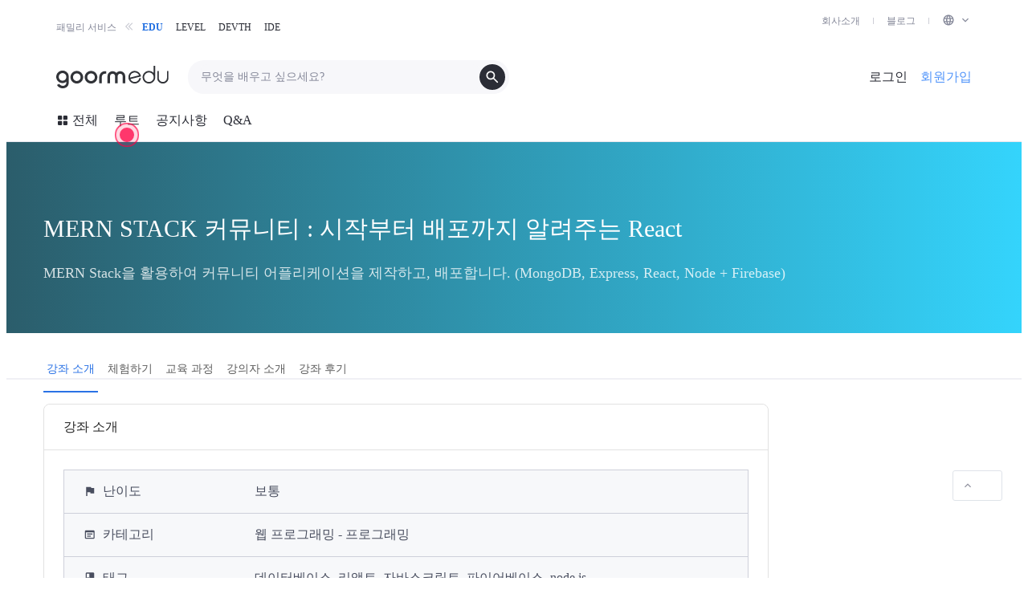

--- FILE ---
content_type: text/html; charset=utf-8
request_url: https://edu.goorm.io/lecture/29977/mern-stack-%EC%BB%A4%EB%AE%A4%EB%8B%88%ED%8B%B0-%EC%8B%9C%EC%9E%91%EB%B6%80%ED%84%B0-%EB%B0%B0%ED%8F%AC%EA%B9%8C%EC%A7%80-%EC%95%8C%EB%A0%A4%EC%A3%BC%EB%8A%94-react
body_size: 56370
content:
<!DOCTYPE html>
<html lang="ko"
	>
	<head>
		

<!-- EDU/DEVTH script -->

<!-- Google Optimize anti-flicker snippet -->
<!-- <style>.async-hide { opacity: 0 !important} </style>
<script>
	(function(a,s,y,n,c,h,i,d,e){s.className+=' '+y;h.start=1*new Date;
	h.end=i=function(){s.className=s.className.replace(RegExp(' ?'+y),'')};
	(a[n]=a[n]||[]).hide=h;setTimeout(function(){i();h.end=null},c);h.timeout=c;
	})(window,document.documentElement,'async-hide','dataLayer',5000,
	{'GTM-K2ZWHWT':true});
</script> -->
<!-- End Google Optimize anti-flicker snippet -->

<!-- Google Tag Manager -->
<script>
	(function(w,d,s,l,i){w[l]=w[l]||[];w[l].push({'gtm.start':
	new Date().getTime(),event:'gtm.js'});var f=d.getElementsByTagName(s)[0],
	j=d.createElement(s),dl=l!='dataLayer'?'&l='+l:'';j.async=true;j.src=
	'https://www.googletagmanager.com/gtm.js?id='+i+dl;f.parentNode.insertBefore(j,f);
	})(window,document,'script','dataLayer','GTM-K2ZWHWT');
</script>
<!-- End Google Tag Manager --> <meta data-react-helmet="true" charset="utf-8"/><meta data-react-helmet="true" name="description" content="MERN Stack을 활용하여 커뮤니티 어플리케이션을 제작하고, 배포합니다. (MongoDB, Express, React, Node + Firebase)"/><meta data-react-helmet="true" property="og:type" content="website"/><meta data-react-helmet="true" property="og:title" content="MERN STACK 커뮤니티 : 시작부터 배포까지 알려주는 React - 구름EDU"/><meta data-react-helmet="true" property="og:site_name" content="구름EDU"/><meta data-react-helmet="true" property="og:description" content="MERN Stack을 활용하여 커뮤니티 어플리케이션을 제작하고, 배포합니다. (MongoDB, Express, React, Node + Firebase)"/><meta data-react-helmet="true" property="og:url" content="https://edu.goorm.io/lecture/29977/mern-stack-커뮤니티-시작부터-배포까지-알려주는-react"/><meta data-react-helmet="true" property="al:web:url" content="https://edu.goorm.io/lecture/29977/mern-stack-커뮤니티-시작부터-배포까지-알려주는-react"/><meta data-react-helmet="true" property="og:image" content="https://grm-project-template-bucket.s3.ap-northeast-2.amazonaws.com/lecture/lec_zslaa_1641460359889/coverImage.png?_=1643175918121"/><meta data-react-helmet="true" name="keywords" content="코딩, 온라인 코딩, 코딩 수업, 컴퓨팅 사고력, AI, 데이터 분석, 파이썬, 자바, SQL, HTML, CSS, 프로그래밍교육, 인공지능, 블록 코딩, 텍스트 코딩, 소프트웨어교육, 알고리즘, 스크래치, 엔트리, 자바스크립트, 데이터 시각화, 초중고 온라인 교육, 프로그래밍, 개발 교육, 개발자, 프로그래밍, 기업교육, 기업연수, 실무교육, 개발자 교육, 데이터 분석, 코딩테스트, 크롤링, 장고, 스프링, 유니티, it 보안, 판다스, R, 프론트엔드, 백엔드, 앱, 안드로이드, 코틀린"/><meta data-react-helmet="true" itemprop="name" content="구름 EDU"/><meta data-react-helmet="true" name="msapplication-TileColor" content="#ffffff"/><meta data-react-helmet="true" name="msapplication-TileImage" content="https://statics.goorm.io/images/favicon/goormedu/mstile-144x144.png"/><meta data-react-helmet="true" name="msapplication-config" content="https://statics.goorm.io/images/favicon/goormedu/browserconfig.xml"/><meta data-react-helmet="true" name="theme-color" content="#ffffff"/><meta data-react-helmet="true" name="naver-site-verification" content="d00adde81838099de035b9cc064f2062c575e82c"/><meta data-react-helmet="true" property="product:brand" content="구름EDU"/><meta data-react-helmet="true" property="product:availability" content="in stock"/><meta data-react-helmet="true" property="product:condition" content="new"/><meta data-react-helmet="true" property="product:price:amount" content="34650"/><meta data-react-helmet="true" property="product:price:currency" content="KRW"/><meta data-react-helmet="true" property="product:retailer_item_id" content="29977"/>
		<meta http-equiv="X-UA-Compatible" content="IE=edge" />
		<meta
			name="viewport"
			content="width=device-width, initial-scale=1, shrink-to-fit=no maximum-scale=1, user-scalable=no"
		/>
		<meta property="fb:app_id" content="427439674091219" />
		

		<!-- vapor style -->
		<link
			id="vapor-foundation"
			rel="stylesheet"
			href="https://statics.goorm.io/gds/foundation/v0.39.1/vapor-foundation.min.css"
		/>
		<!-- GDS legacy style -->
		<link rel="stylesheet" href="/styles/legacy-gds.css" />

		<style>
			div[id|='react-joyride-step'] > span {
				z-index: 99 !important;
			}
			@media (max-width: 768px) {
				#ch-plugin-launcher {
					bottom: -1rem;
				}
			}
			@media (max-width: 379px) {
				div[id|='react-joyride-step'] {
					display: none !important;
				}
			}
		</style>

		  <link data-chunk="lecture" rel="preload" as="style" href="/frontApp/lecture.1a948d5a0bab4d38ee32.css">
<link data-chunk="frontApp" rel="preload" as="style" href="/frontApp/frontApp.0ed747bfd5c7c056043b.css">
<link data-chunk="frontApp" rel="preload" as="script" href="/frontApp/frontApp.b67552484f6f3ea2781b.js">
<link data-chunk="lecture" rel="preload" as="script" href="/frontApp/vendors~additional-form~assess~certificate~certification-goormthon~lecture~main-channel~main-public~~2d371d37.a0cc2d658356003a87f7.js">
<link data-chunk="lecture" rel="preload" as="script" href="/frontApp/vendors~assess~certificate~certification-goormthon~lecture~main-channel~main-public~notice~notificat~fdc50254.5fa95dccb7bd91c582d9.js">
<link data-chunk="lecture" rel="preload" as="script" href="/frontApp/vendors~assess~certificate~lecture~main-channel~main-public~notice~notification-all~notification-pro~ea2b8352.f1d3fa891faf18db3ac3.js">
<link data-chunk="lecture" rel="preload" as="script" href="/frontApp/4.e6c236b8acea30116a91.js">
<link data-chunk="lecture" rel="preload" as="script" href="/frontApp/lecture.462fe69d99ba770e5262.js"><link data-chunk="frontApp" rel="stylesheet" href="/frontApp/frontApp.0ed747bfd5c7c056043b.css">
<link data-chunk="lecture" rel="stylesheet" href="/frontApp/lecture.1a948d5a0bab4d38ee32.css">   
		<style>
			.container-lg {
				width: 100%;
				padding-right: 16px;
				padding-left: 16px;
				margin-right: auto;
				margin-left: auto;
			}
			@media (min-width: 992px) {
				.container-lg {
					max-width: 940px;
				}
			}
			@media (min-width: 1200px) {
				.container-lg {
					max-width: 1172px;
				}
			}
			@media (min-width: 1400px) {
				.container-lg {
					max-width: 1404px;
				}
			}
		</style>
		

		
		<script
			src="https://statics.goorm.io/edu/libs/elastic-apm-rum/elastic-apm-rum.umd.min-5.12.0.js"
			crossorigin
		></script>
		<script>
			const IGNORE_ERROR_MESSAGES = [
				'Uncaught ReferenceError: amplitude is not defined',
				'Uncaught ReferenceError: smartlook is not defined',
			];

			elasticApm.addFilter(function (payload) {
				if (payload.errors) {
					const filteredErrors = payload.errors
						.map(function (error) {
							return IGNORE_ERROR_MESSAGES.includes(error.exception.message)
								? null
								: error;
						})
						.filter(Boolean);

					payload.errors = filteredErrors;
				}

				return payload;
			});

			const active = 'true' === 'true' ? true : false;

			elasticApm.init({
				active: active,
				serviceName: 'edu-core-front',
				serverUrl: 'https://5626c9b3e4ab4e7692f70dd9a1eab300.apm.ap-northeast-2.aws.elastic-cloud.com:443',
				environment: 'production',
				serviceVersion: '2.206.7'
			});
		</script>

		

		
		
		
			<script>
				(function () {
					var w = window;

					if (w.ChannelIO) {
						return (window.console.error || window.console.log || function () { })(
							'ChannelIO script included twice.'
						);
					}
					var d = window.document;
					var ch = function () {
						ch.c(arguments);
					};
					ch.q = [];
					ch.c = function (args) {
						ch.q.push(args);
					};
					w.ChannelIO = ch;

					function l() {								
						if (w.ChannelIOInitialized) {
							return;
						}
						w.ChannelIOInitialized = true;
						var s = document.createElement('script');
						s.type = 'text/javascript';
						s.async = true;
						s.src = 'https://cdn.channel.io/plugin/ch-plugin-web.js';
						s.charset = 'UTF-8';
						var x = document.getElementsByTagName('script')[0];
						x.parentNode.insertBefore(s, x);
					}
					if (document.readyState === 'complete') {
						l();
					} else if (window.attachEvent) {
						window.attachEvent('onload', l);
					} else {
						window.addEventListener('DOMContentLoaded', l, false);
						window.addEventListener('load', l, false);
					}
				})();

			</script>
			 <link data-react-helmet="true" rel="canonical" href="https://edu.goorm.io/lecture/29977/mern-stack-커뮤니티-시작부터-배포까지-알려주는-react"/><link data-react-helmet="true" rel="apple-touch-icon" sizes="57x57" href="https://statics.goorm.io/images/favicon/goormedu/apple-touch-icon-57x57.png"/><link data-react-helmet="true" rel="apple-touch-icon" sizes="60x60" href="https://statics.goorm.io/images/favicon/goormedu/apple-touch-icon-60x60.png"/><link data-react-helmet="true" rel="apple-touch-icon" sizes="72x72" href="https://statics.goorm.io/images/favicon/goormedu/apple-touch-icon-72x72.png"/><link data-react-helmet="true" rel="apple-touch-icon" sizes="76x76" href="https://statics.goorm.io/images/favicon/goormedu/apple-touch-icon-76x76.png"/><link data-react-helmet="true" rel="apple-touch-icon" sizes="114x114" href="https://statics.goorm.io/images/favicon/goormedu/apple-touch-icon-114x114.png"/><link data-react-helmet="true" rel="apple-touch-icon" sizes="120x120" href="https://statics.goorm.io/images/favicon/goormedu/apple-touch-icon-120x120.png"/><link data-react-helmet="true" rel="apple-touch-icon" sizes="144x144" href="https://statics.goorm.io/images/favicon/goormedu/apple-touch-icon-144x144.png"/><link data-react-helmet="true" rel="apple-touch-icon" sizes="152x152" href="https://statics.goorm.io/images/favicon/goormedu/apple-touch-icon-152x152.png"/><link data-react-helmet="true" rel="apple-touch-icon" sizes="180x180" href="https://statics.goorm.io/images/favicon/goormedu/apple-touch-icon-180x180.png"/><link data-react-helmet="true" rel="icon" type="image/png" sizes="192x192" href="https://statics.goorm.io/images/favicon/goormedu/android-chrome-192x192.png"/><link data-react-helmet="true" rel="icon" type="image/png" sizes="32x32" href="https://statics.goorm.io/images/favicon/goormedu/favicon-32x32.png"/><link data-react-helmet="true" rel="icon" type="image/png" sizes="194x194" href="https://statics.goorm.io/images/favicon/goormedu/favicon-194x194.png"/><link data-react-helmet="true" rel="icon" type="image/png" sizes="16x16" href="https://statics.goorm.io/images/favicon/goormedu/favicon-16x16.png"/><link data-react-helmet="true" rel="manifest" href="https://statics.goorm.io/images/favicon/goormedu/site.webmanifest"/><link data-react-helmet="true" rel="mask-icon" href="https://statics.goorm.io/images/favicon/goormedu/safari-pinned-tab.svg" color="#136497"/><link data-react-helmet="true" rel="shortcut icon" href="https://statics.goorm.io/images/favicon/goormedu/favicon.ico"/> <title data-react-helmet="true">MERN STACK 커뮤니티 : 시작부터 배포까지 알려주는 React - 구름EDU</title>
	</head>
	<body>
		

<!-- Google Tag Manager (noscript) -->
<noscript>
	<iframe src="https://www.googletagmanager.com/ns.html?id=GTM-K2ZWHWT" height="0" width="0" style="display:none;visibility:hidden"></iframe>
</noscript>
<!-- End Google Tag Manager (noscript) -->
		<div id="app"><div class="_21JceB"><div class="_2CSdQk xxl"><div class="d-none d-md-block"><div class="_31OOoeVoGzd2W4Ckb4zZuD"><div class="container-fluid _3Rht5jqL-zEWmtCSLNu0Db"><div class="iKJauyqnvIuFI_qA-weW1"><div class="_2TBM5TwC3DGiWMcB0vdD3A _3rnCqU27BCkIu6IlWrefXo"><span>패밀리 서비스</span><svg fill="currentColor" preserveAspectRatio="xMidYMid meet" height="16" width="16" viewBox="0 0 16 16" xmlns="http://www.w3.org/2000/svg" class="_3DtcQjp0mOC71R1ACSOwnz _1Y3q6Ky4WxY_6T5Cxhr0lF" style="vertical-align:middle"><path fill-rule="evenodd" clip-rule="evenodd" d="M12.228 11.7822L8.44497 8.0002L12.228 4.2172L11.309 3.2982L6.60597 8.0002L11.309 12.7022L12.228 11.7822ZM7.47497 12.7022L2.77197 8.0002L7.47497 3.2982L8.39397 4.2172L4.61097 8.0002L8.39397 11.7822L7.47497 12.7022Z"></path></svg></div><div class="gQ_KI5k1KjjFCsmaSPIO0 m7jIIG6NCLSEwVGrGPWUm"><div><div class="_2qrn4OhzKTU3uWOd1DV5J1"><a href="https://edu.goorm.io" class="_1SH8lMVhN7dCEodpNzfCVY _3DEnfocz-hhBghMDo4nn4X">EDU</a></div></div><div><div class="_2qrn4OhzKTU3uWOd1DV5J1"><a href="https://level.goorm.io" class="_2qrn4OhzKTU3uWOd1DV5J1">LEVEL</a></div></div><div><div class="_2qrn4OhzKTU3uWOd1DV5J1"><a href="https://devth.goorm.io" class="_2qrn4OhzKTU3uWOd1DV5J1">DEVTH</a></div></div><div><div class="_2qrn4OhzKTU3uWOd1DV5J1"><a href="https://ide.goorm.io" class="_2qrn4OhzKTU3uWOd1DV5J1">IDE</a></div></div></div></div><ul class="_1Nt-20q5p26ZHQDPcPigd_"><li class="_1ttQpqtCkeXWXGbhW0knt2 _3EHvYERknz_ra3igrEt5_F"><a href="https://goorm.co/" target="_blank" rel="noopener noreferrer" class="_1KOSZi1Hanh3Ba3D6VhUGV _1K9d__tlotsWcrSxlLJvvR">회사소개</a></li><li class="_1ttQpqtCkeXWXGbhW0knt2 _3EHvYERknz_ra3igrEt5_F"><a href="https://blog.goorm.io/" target="_blank" rel="noopener noreferrer" class="_1KOSZi1Hanh3Ba3D6VhUGV _1K9d__tlotsWcrSxlLJvvR">블로그</a></li><li class="_1ttQpqtCkeXWXGbhW0knt2 _3EHvYERknz_ra3igrEt5_F"><div class="_1KOSZi1Hanh3Ba3D6VhUGV _1K9d__tlotsWcrSxlLJvvR"><div class="_1y9roSPdm6jdLqQxZ_BUHC _2a78qiPzM1Kg51f5PAJwBR dropdown"><div aria-haspopup="true" class="" aria-expanded="false"><span><svg fill="currentColor" preserveAspectRatio="xMidYMid meet" height="16" width="16" viewBox="0 0 16 16" xmlns="http://www.w3.org/2000/svg" style="vertical-align:middle"><path fill-rule="evenodd" clip-rule="evenodd" d="M10.8359 9.257C10.8879 8.84 10.9179 8.42 10.9229 8C10.9189 7.567 10.8899 7.134 10.8359 6.704H13.0279C13.2499 7.554 13.2499 8.446 13.0279 9.296L10.8359 9.257ZM9.68588 12.872C10.0749 12.141 10.3759 11.365 10.5829 10.563H12.5309C11.8929 11.652 10.8819 12.472 9.68588 12.872ZM9.55888 9.296H6.47988C6.41488 8.867 6.37888 8.434 6.37288 8C6.37788 7.566 6.41388 7.133 6.47988 6.704H9.51988C9.58588 7.133 9.62188 7.566 9.62788 8C9.62088 8.434 9.58588 8.867 9.51988 9.296H9.55888ZM8.03888 13.195C7.49388 12.407 7.07588 11.539 6.80088 10.621H9.23788C8.96088 11.532 8.54388 12.394 7.99988 13.175L8.03888 13.195ZM5.45688 5.398H3.50688C4.14388 4.331 5.13888 3.527 6.31388 3.127C5.92788 3.847 5.62788 4.609 5.41788 5.398H5.45688ZM3.50688 10.602H5.45688C5.65388 11.39 5.94088 12.152 6.31388 12.872C5.13888 12.474 4.14388 11.668 3.50688 10.602ZM2.97188 9.296C2.75088 8.446 2.75088 7.554 2.97188 6.704H5.16388C5.10988 7.134 5.08088 7.567 5.07688 8C5.08088 8.434 5.10988 8.866 5.16388 9.296H2.97188ZM7.99988 2.825C8.54488 3.612 8.96288 4.481 9.23788 5.398H6.76188C7.03688 4.481 7.45488 3.612 7.99988 2.825ZM12.5029 5.398H10.5529C10.3529 4.611 10.0619 3.848 9.68588 3.127C10.8609 3.527 11.8569 4.331 12.4929 5.398H12.5029ZM7.99988 1.5C4.40988 1.5 1.49988 4.41 1.49988 8C1.49988 11.59 4.40988 14.5 7.99988 14.5C11.5899 14.5 14.4999 11.59 14.4999 8C14.4999 4.41 11.5899 1.5 7.99988 1.5Z"></path></svg><svg fill="currentColor" preserveAspectRatio="xMidYMid meet" height="1rem" width="1rem" viewBox="0 0 16 16" xmlns="http://www.w3.org/2000/svg" class="_2cMsMx_nEQRc_QwtynIshU" style="vertical-align:middle;color:currentColor"><g><path d="M4.94,5.7267,8,8.78l3.06-3.0533.94.94-4,4-4-4Z"></path><path style="fill:none" d="M0,0H16V16H0Z"></path></g></svg></span></div><div tabindex="-1" role="menu" theme="light" aria-hidden="true" class="ZxgpW6zsy253MYlhYb7tg dropdown-menu dropdown-menu-right"><a href="/en" theme="light" tabindex="0" role="menuitem" class="PtcNwJF86tKmLvwKn_Jt6 dropdown-item">English</a><a href="/kr" theme="light" tabindex="0" role="menuitem" class="PtcNwJF86tKmLvwKn_Jt6 dropdown-item">한국어</a><a href="/jp" theme="light" tabindex="0" role="menuitem" class="PtcNwJF86tKmLvwKn_Jt6 dropdown-item">日本語</a></div></div></div></li></ul></div></div></div></div></div><div class="_27weSV override-v4"><div><div class="_1SHCKu container-fluid xxl justify-content-between container-lg"><a href="/"><div class="_3JkyVV"><img src="https://statics.goorm.io/logo/edu/goormedu-public.svg" alt="goormEDU" class="_5JSJaq _3MHfsg"/></div></a><div class="_3qe2Tc"><div class="Rae62l"><div class="_3azdI_"><input type="search" value="" placeholder="무엇을 배우고 싶으세요?" class="_3UGDdr vapor_components_0_39_2_input_a3654 custom-control-input-undefined form-control"/><svg fill="currentColor" class="vapor_icons_0_26_2_container_width_66b74 vapor_icons_0_26_2_container_height_66b74 _1h3NGP" style="--vapor-icon-width:var(--dimension-400, 2rem);--vapor-icon-height:var(--dimension-400, 2rem)" viewBox="0 0 16 16" xmlns="http://www.w3.org/2000/svg"><path d="M6.33333 10.6667C5.12222 10.6667 4.09722 10.2472 3.25833 9.40833C2.41944 8.56944 2 7.54444 2 6.33333C2 5.12222 2.41944 4.09722 3.25833 3.25833C4.09722 2.41944 5.12222 2 6.33333 2C7.54444 2 8.56944 2.41944 9.40833 3.25833C10.2472 4.09722 10.6667 5.12222 10.6667 6.33333C10.6667 6.82222 10.5889 7.28333 10.4333 7.71667C10.2778 8.15 10.0667 8.53333 9.8 8.86667L13.5333 12.6C13.6556 12.7222 13.7167 12.8778 13.7167 13.0667C13.7167 13.2556 13.6556 13.4111 13.5333 13.5333C13.4111 13.6556 13.2556 13.7167 13.0667 13.7167C12.8778 13.7167 12.7222 13.6556 12.6 13.5333L8.86667 9.8C8.53333 10.0667 8.15 10.2778 7.71667 10.4333C7.28333 10.5889 6.82222 10.6667 6.33333 10.6667ZM6.33333 9.33333C7.16667 9.33333 7.875 9.04167 8.45833 8.45833C9.04167 7.875 9.33333 7.16667 9.33333 6.33333C9.33333 5.5 9.04167 4.79167 8.45833 4.20833C7.875 3.625 7.16667 3.33333 6.33333 3.33333C5.5 3.33333 4.79167 3.625 4.20833 4.20833C3.625 4.79167 3.33333 5.5 3.33333 6.33333C3.33333 7.16667 3.625 7.875 4.20833 8.45833C4.79167 9.04167 5.5 9.33333 6.33333 9.33333Z"></path></svg></div></div></div><div class="_1ZM2B6"><a href="/login" class="_111ibt _1mePt1"><span>로그인</span></a><a href="/signup" class="_111ibt _1clpW3"><span>회원가입</span></a><div class="Frc707 _1JTBd2"><svg fill="currentColor" class="vapor_icons_0_26_2_container_width_66b74 vapor_icons_0_26_2_container_height_66b74 _2IKQ9V" style="--vapor-icon-width:var(--dimension-200, 1rem);--vapor-icon-height:var(--dimension-200, 1rem)" viewBox="0 0 16 16" xmlns="http://www.w3.org/2000/svg"><path d="M2.66667 12C2.47778 12 2.31944 11.9361 2.19167 11.8083C2.06389 11.6806 2 11.5222 2 11.3333C2 11.1444 2.06389 10.9861 2.19167 10.8583C2.31944 10.7306 2.47778 10.6667 2.66667 10.6667H13.3333C13.5222 10.6667 13.6806 10.7306 13.8083 10.8583C13.9361 10.9861 14 11.1444 14 11.3333C14 11.5222 13.9361 11.6806 13.8083 11.8083C13.6806 11.9361 13.5222 12 13.3333 12H2.66667ZM2.66667 8.66667C2.47778 8.66667 2.31944 8.60278 2.19167 8.475C2.06389 8.34722 2 8.18889 2 8C2 7.81111 2.06389 7.65278 2.19167 7.525C2.31944 7.39722 2.47778 7.33333 2.66667 7.33333H13.3333C13.5222 7.33333 13.6806 7.39722 13.8083 7.525C13.9361 7.65278 14 7.81111 14 8C14 8.18889 13.9361 8.34722 13.8083 8.475C13.6806 8.60278 13.5222 8.66667 13.3333 8.66667H2.66667ZM2.66667 5.33333C2.47778 5.33333 2.31944 5.26944 2.19167 5.14167C2.06389 5.01389 2 4.85556 2 4.66667C2 4.47778 2.06389 4.31944 2.19167 4.19167C2.31944 4.06389 2.47778 4 2.66667 4H13.3333C13.5222 4 13.6806 4.06389 13.8083 4.19167C13.9361 4.31944 14 4.47778 14 4.66667C14 4.85556 13.9361 5.01389 13.8083 5.14167C13.6806 5.26944 13.5222 5.33333 13.3333 5.33333H2.66667Z"></path></svg></div></div></div></div><header class="_2wzMWi"><div class="_3zIB_7 container-fluid xxl container-lg"><div class="_3YY1aR"><div class="_3IgLWa _1AqU6j"><div class="_5H_B47"></div><svg fill="currentColor" class="vapor_icons_0_26_2_container_width_66b74 vapor_icons_0_26_2_container_height_66b74 mr-1" style="--vapor-icon-width:var(--dimension-200, 1rem);--vapor-icon-height:var(--dimension-200, 1rem)" viewBox="0 0 16 16" xmlns="http://www.w3.org/2000/svg"><path d="M3.33333 7.33333C2.96667 7.33333 2.65278 7.20278 2.39167 6.94167C2.13056 6.68056 2 6.36667 2 6V3.33333C2 2.96667 2.13056 2.65278 2.39167 2.39167C2.65278 2.13056 2.96667 2 3.33333 2H6C6.36667 2 6.68056 2.13056 6.94167 2.39167C7.20278 2.65278 7.33333 2.96667 7.33333 3.33333V6C7.33333 6.36667 7.20278 6.68056 6.94167 6.94167C6.68056 7.20278 6.36667 7.33333 6 7.33333H3.33333ZM3.33333 14C2.96667 14 2.65278 13.8694 2.39167 13.6083C2.13056 13.3472 2 13.0333 2 12.6667V10C2 9.63333 2.13056 9.31944 2.39167 9.05833C2.65278 8.79722 2.96667 8.66667 3.33333 8.66667H6C6.36667 8.66667 6.68056 8.79722 6.94167 9.05833C7.20278 9.31944 7.33333 9.63333 7.33333 10V12.6667C7.33333 13.0333 7.20278 13.3472 6.94167 13.6083C6.68056 13.8694 6.36667 14 6 14H3.33333ZM10 7.33333C9.63333 7.33333 9.31944 7.20278 9.05833 6.94167C8.79722 6.68056 8.66667 6.36667 8.66667 6V3.33333C8.66667 2.96667 8.79722 2.65278 9.05833 2.39167C9.31944 2.13056 9.63333 2 10 2H12.6667C13.0333 2 13.3472 2.13056 13.6083 2.39167C13.8694 2.65278 14 2.96667 14 3.33333V6C14 6.36667 13.8694 6.68056 13.6083 6.94167C13.3472 7.20278 13.0333 7.33333 12.6667 7.33333H10ZM10 14C9.63333 14 9.31944 13.8694 9.05833 13.6083C8.79722 13.3472 8.66667 13.0333 8.66667 12.6667V10C8.66667 9.63333 8.79722 9.31944 9.05833 9.05833C9.31944 8.79722 9.63333 8.66667 10 8.66667H12.6667C13.0333 8.66667 13.3472 8.79722 13.6083 9.05833C13.8694 9.31944 14 9.63333 14 10V12.6667C14 13.0333 13.8694 13.3472 13.6083 13.6083C13.3472 13.8694 13.0333 14 12.6667 14H10Z"></path></svg><span>전체</span></div><a class="_3IgLWa" href="/route" id="tourtipTarget"><span>루트</span></a><a class="_3IgLWa d-none d-md-flex" href="/notice"><span>공지사항</span></a><a class="_3IgLWa d-none d-md-flex" href="/qna"><span>Q&amp;A</span></a></div><div class="_3ON4ec"></div></div></header></div><section class="TkhYW1 _k0zj_ _1wxdur"><div id="lectureTitleAreaCover" class="_2itAA8 " style="background:linear-gradient(90deg, #2b5d6b, #34d4fc)"><div class="_3viFhp container-lg"><h1 class="_14my3Z" data-mkt-id="edu_lecture_h1_lectureName">MERN STACK 커뮤니티 : 시작부터 배포까지 알려주는 React</h1><p class="RoScUb">MERN Stack을 활용하여 커뮤니티 어플리케이션을 제작하고, 배포합니다. (MongoDB, Express, React, Node + Firebase)</p></div></div><div id="fixedHeader" class=""><div class="UOK0e_ " style="background:linear-gradient(90deg, #2b5d6b, #34d4fc)"></div><div class="Nkxf30"><div class="_2fB6si container-lg"><ul class="_3Av7yC nav nav-tabs"><li class="nav-item"><a class="Elodhw mb-0 subtitle-1 nav-link active">강좌 소개</a></li><li class="nav-item"><a class="Elodhw mb-0 _7DY6y4 nav-link">체험하기</a></li><li class="nav-item"><a class="Elodhw mb-0 _7DY6y4 nav-link">교육 과정</a></li><li class="nav-item"><a class="Elodhw mb-0 _7DY6y4 nav-link">강의자 소개</a></li><li class="nav-item"><a class="Elodhw mb-0 _7DY6y4 nav-link">강좌 후기</a></li></ul></div></div></div><div class="_3ZGeaD"><div class="container-lg"><div class="_3hLDL4 row"><div class="col-lg-8 col-xl-9"><div><div id="tabContents_0" class="tab-pane tabContents_"><div class="_3qrBkW card"><div class="hSwpHV card-header"><span>클래스 소개</span></div><div class="_2PB7xt card-body"><div class="_2h9cfz _18KWF0"><div class="_15iwGG"><div class="GIADkp"><svg fill="currentColor" preserveAspectRatio="xMidYMid meet" height="16px" width="16px" viewBox="0 0 16 16" xmlns="http://www.w3.org/2000/svg" class="mr-2" style="vertical-align:middle;color:#494E5F"><g><path style="fill:none" d="M0,0H16V16H0Z"></path><path d="M9.6,4,9.3333,2.6667h-6V14H4.6667V9.3333H8.4l.2667,1.3334h4.6666V4Z"></path></g></svg>난이도</div><div class="_2yM5um"><span class=" ">보통</span></div></div><div class="_15iwGG"><div class="GIADkp"><svg fill="currentColor" preserveAspectRatio="xMidYMid meet" height="16px" width="16px" viewBox="0 0 16 16" xmlns="http://www.w3.org/2000/svg" class="mr-2" style="vertical-align:middle;color:#494E5F"><g><path d="M12.4167,2.6667H3.0833A1.33293,1.33293,0,0,0,1.75,4v8a1.33293,1.33293,0,0,0,1.3333,1.3333h9.3334A1.33724,1.33724,0,0,0,13.75,12V4A1.33293,1.33293,0,0,0,12.4167,2.6667Zm0,9.3333H3.0833V5.3333h9.3334Z"></path><path style="fill:none" d="M0,0H16V16H0Z"></path><rect x="4.4167" y="6.666" width="6.6666" height="1.3333"></rect><rect x="4.4167" y="9.3327" width="4.6666" height="1.3333"></rect></g></svg>카테고리</div><div class="_2yM5um">웹 프로그래밍 - 프로그래밍</div></div><div class="_15iwGG"><div class="GIADkp"><svg fill="currentColor" preserveAspectRatio="xMidYMid meet" height="16px" width="16px" viewBox="0 0 16 16" xmlns="http://www.w3.org/2000/svg" class="mr-2" style="vertical-align:middle;color:#494E5F"><g><path style="fill:none" d="M0,0H16V16H0Z"></path><path d="M12,1.33333H4A1.33725,1.33725,0,0,0,2.66667,2.66667V13.33333A1.33725,1.33725,0,0,0,4,14.66667h8a1.33725,1.33725,0,0,0,1.33333-1.33333V2.66667A1.33725,1.33725,0,0,0,12,1.33333ZM4,2.66667H7.33333V8L5.66667,7,4,8Z"></path></g></svg>태그</div><div class="_2yM5um">데이터베이스, 리액트, 자바스크립트, 파이어베이스, node.js</div></div><div class="_15iwGG"><div class="GIADkp"><svg fill="currentColor" preserveAspectRatio="xMidYMid meet" height="16px" width="16px" viewBox="0 0 16 16" xmlns="http://www.w3.org/2000/svg" class="mr-2" style="vertical-align:middle;color:#494E5F"><g><path d="M12.986,6.604 C13.013,6.664 12.999,6.734 12.951,6.779 L12.718,6.997 C12.685,7.027 12.668,7.07 12.67,7.114 L12.68,7.433 C12.682,7.499 12.642,7.558 12.581,7.582 L12.282,7.693 C12.241,7.709 12.209,7.742 12.193,7.783 L12.081,8.082 C12.057,8.143 11.998,8.183 11.932,8.181 L11.613,8.17 C11.569,8.168 11.526,8.187 11.497,8.219 L11.279,8.452 C11.234,8.5 11.163,8.514 11.103,8.486 L10.813,8.354 C10.772,8.336 10.726,8.336 10.686,8.354 L10.396,8.486 C10.336,8.514 10.265,8.5 10.22,8.452 L10.003,8.219 C9.972,8.187 9.929,8.168 9.885,8.17 L9.567,8.181 C9.502,8.183 9.441,8.143 9.419,8.082 L9.306,7.783 C9.291,7.742 9.258,7.709 9.216,7.693 L8.919,7.582 C8.856,7.558 8.817,7.499 8.819,7.433 L8.83,7.114 C8.831,7.07 8.813,7.027 8.781,6.997 L8.549,6.779 C8.5,6.734 8.486,6.664 8.513,6.604 L8.645,6.313 C8.664,6.273 8.664,6.227 8.645,6.187 L8.513,5.896 C8.486,5.836 8.5,5.766 8.549,5.721 L8.781,5.503 C8.813,5.473 8.831,5.431 8.83,5.386 L8.819,5.068 C8.817,5.002 8.856,4.942 8.919,4.919 L9.216,4.807 C9.258,4.792 9.291,4.759 9.306,4.717 L9.419,4.419 C9.441,4.357 9.502,4.317 9.567,4.32 L9.885,4.331 C9.929,4.332 9.972,4.314 10.003,4.282 L10.22,4.049 C10.265,4.001 10.336,3.987 10.396,4.014 L10.686,4.146 C10.726,4.164 10.772,4.164 10.813,4.146 L11.103,4.014 C11.163,3.987 11.234,4.001 11.279,4.049 L11.497,4.282 C11.526,4.314 11.569,4.332 11.613,4.331 L11.932,4.32 C11.998,4.317 12.057,4.357 12.081,4.419 L12.193,4.717 C12.209,4.759 12.241,4.792 12.282,4.807 L12.581,4.919 C12.642,4.942 12.682,5.002 12.68,5.068 L12.67,5.386 C12.668,5.431 12.685,5.473 12.718,5.503 L12.951,5.721 C12.999,5.766 13.013,5.836 12.986,5.896 L12.854,6.187 C12.836,6.227 12.836,6.273 12.854,6.313 L12.986,6.604 Z M1.5,13.5 L14.5,13.5 L14.5,2.5 L1.5,2.5 L1.5,13.5 Z"></path><rect width="16" height="16" fill="none"></rect></g></svg>수료증</div><div class="_2yM5um">발급 가능</div></div><div class="_15iwGG"><div class="GIADkp"><svg fill="currentColor" preserveAspectRatio="xMidYMid meet" height="16px" width="16px" class="mr-2" id="a3cd8aef-1a9f-43c6-a936-4cce295fe26b" data-name="Layer 1" xmlns="http://www.w3.org/2000/svg" viewBox="0 0 16 16" style="vertical-align:middle;color:#494E5F"><rect width="16" height="16" fill="none"></rect><path d="M8,2.8A5.2,5.2,0,1,1,2.8,8,5.20589,5.20589,0,0,1,8,2.8M8,1.5A6.5,6.5,0,1,0,14.5,8,6.5,6.5,0,0,0,8,1.5Zm2.957,8.5376L8.65039,7.731V4.49854H7.34961V8.269l2.6875,2.6875Z"></path></svg>소요 시간</div><div class="_2yM5um">60 시간</div></div><div class="_15iwGG"><div class="GIADkp"><svg fill="currentColor" preserveAspectRatio="xMidYMid meet" height="16px" width="16px" viewBox="0 0 16 16" xmlns="http://www.w3.org/2000/svg" class="mr-2" style="vertical-align:middle;color:#494E5F"><g><path d="M8,8A2.66665,2.66665,0,1,0,5.3333,5.3333,2.666,2.666,0,0,0,8,8ZM8,9.3333c-1.78,0-5.3333.8934-5.3333,2.6667v1.3333H13.3333V12C13.3333,10.2267,9.78,9.3333,8,9.3333Z"></path><path style="fill:none" d="M0,0H16V16H0Z"></path></g></svg>추천 학습대상</div><div class="_2yM5um"><span>- React를 이용해 완성된 웹사이트를 개발해보고 싶은 사람</span><br/><span>- BackEnd 지식이 부족해 프로젝트 구현이 힘든 사람</span><br/><span>- 본인만의 사이트를 직접 배포해보고 싶은 사람</span><br/></div></div></div><div class="g8pHrP"><iframe class="_2qMlAd" frameBorder="0" src="https://www.youtube.com/embed/7gnRE64vA7I" title="intro video iframe"></iframe></div><div class="_2MRHyn">
										
										
										
										
										
										
										
										
										
										
										
										<h3 style="box-sizing: inherit; margin-top: 40px; margin-right: 0px; margin-left: 0px; padding: 0px; font-size: 22px; letter-spacing: -0.3px; line-height: 1.45; color: rgb(52, 58, 64); font-family: &quot;Noto Sans KR&quot;, -apple-system, &quot;system-ui&quot;, BlinkMacSystemFont, &quot;Apple SD Gothic Neo&quot;, &quot;Segoe UI&quot;, Roboto, &quot;Helvetica Neue&quot;, Arial, sans-serif, Oxygen, Ubuntu, Cantarell, &quot;Fira Sans&quot;, &quot;Droid Sans&quot;, Helvetica; white-space: normal;"><span style="box-sizing: inherit; color: inherit; font-weight: 700;">강의 주제 </span></h3><ul style="box-sizing: inherit; margin-right: 0px; margin-bottom: 12px; margin-left: 0px; padding: 0px; list-style-position: inside; list-style-image: initial; letter-spacing: -0.3px; color: rgb(0, 10, 18); font-family: &quot;Noto Sans KR&quot;, -apple-system, &quot;system-ui&quot;, BlinkMacSystemFont, &quot;Apple SD Gothic Neo&quot;, &quot;Segoe UI&quot;, Roboto, &quot;Helvetica Neue&quot;, Arial, sans-serif, Oxygen, Ubuntu, Cantarell, &quot;Fira Sans&quot;, &quot;Droid Sans&quot;, Helvetica; font-size: 16px; white-space: normal;"><li style="box-sizing: inherit; margin: 0px 0px 2px; padding: 0px; line-height: 1.69; color: rgb(73, 80, 87); word-break: break-all;">MERN Stack을 활용하여 커뮤니티형 웹사이트를 개발합니다.</li><li style="box-sizing: inherit; margin: 0px 0px 2px; padding: 0px; line-height: 1.69; color: rgb(73, 80, 87); word-break: break-all;">Front-end와 Back-end 모든 지식을 다루며, 완성된 WEB/APP 제작을 목표로 합니다.<br style="box-sizing: inherit;"><br style="box-sizing: inherit;"></li></ul><p style="box-sizing: inherit; margin-bottom: 8px; padding: 0px; line-height: 1.69; font-size: 16px; letter-spacing: -0.3px; color: rgb(73, 80, 87); font-family: &quot;Noto Sans KR&quot;, -apple-system, &quot;system-ui&quot;, BlinkMacSystemFont, &quot;Apple SD Gothic Neo&quot;, &quot;Segoe UI&quot;, Roboto, &quot;Helvetica Neue&quot;, Arial, sans-serif, Oxygen, Ubuntu, Cantarell, &quot;Fira Sans&quot;, &quot;Droid Sans&quot;, Helvetica; white-space: normal;"><span style="box-sizing: inherit; color: inherit; font-weight: 700;">주요 기술</span></p><ul style="box-sizing: inherit; margin-right: 0px; margin-bottom: 12px; margin-left: 0px; padding: 0px; list-style-position: inside; list-style-image: initial; letter-spacing: -0.3px; color: rgb(0, 10, 18); font-family: &quot;Noto Sans KR&quot;, -apple-system, &quot;system-ui&quot;, BlinkMacSystemFont, &quot;Apple SD Gothic Neo&quot;, &quot;Segoe UI&quot;, Roboto, &quot;Helvetica Neue&quot;, Arial, sans-serif, Oxygen, Ubuntu, Cantarell, &quot;Fira Sans&quot;, &quot;Droid Sans&quot;, Helvetica; font-size: 16px; white-space: normal;"><li style="box-sizing: inherit; margin: 0px 0px 2px; padding: 0px; line-height: 1.69; color: rgb(73, 80, 87); word-break: break-all;">React</li><li style="box-sizing: inherit; margin: 0px 0px 2px; padding: 0px; line-height: 1.69; color: rgb(73, 80, 87); word-break: break-all;">Express</li><li style="box-sizing: inherit; margin: 0px 0px 2px; padding: 0px; line-height: 1.69; color: rgb(73, 80, 87); word-break: break-all;">MongoDB / Mongoose</li><li style="box-sizing: inherit; margin: 0px 0px 2px; padding: 0px; line-height: 1.69; color: rgb(73, 80, 87); word-break: break-all;">Firebase</li></ul><p style="box-sizing: inherit; margin: 0px 0px 2px; padding: 0px; line-height: 1.69; color: rgb(73, 80, 87); word-break: break-all;"><br></p><hr><h3 style="box-sizing: inherit; margin-top: 0px; margin-right: 0px; margin-left: 0px; padding: 0px; font-size: 22px; letter-spacing: -0.3px; line-height: 1.45; color: rgb(52, 58, 64); font-family: &quot;Noto Sans KR&quot;, -apple-system, &quot;system-ui&quot;, BlinkMacSystemFont, &quot;Apple SD Gothic Neo&quot;, &quot;Segoe UI&quot;, Roboto, &quot;Helvetica Neue&quot;, Arial, sans-serif, Oxygen, Ubuntu, Cantarell, &quot;Fira Sans&quot;, &quot;Droid Sans&quot;, Helvetica; white-space: normal;"><span style="box-sizing: inherit; color: inherit; font-weight: 700;"><br></span></h3><h3 style="box-sizing: inherit; margin-top: 0px; margin-right: 0px; margin-left: 0px; padding: 0px; font-size: 22px; letter-spacing: -0.3px; line-height: 1.45; color: rgb(52, 58, 64); font-family: &quot;Noto Sans KR&quot;, -apple-system, &quot;system-ui&quot;, BlinkMacSystemFont, &quot;Apple SD Gothic Neo&quot;, &quot;Segoe UI&quot;, Roboto, &quot;Helvetica Neue&quot;, Arial, sans-serif, Oxygen, Ubuntu, Cantarell, &quot;Fira Sans&quot;, &quot;Droid Sans&quot;, Helvetica; white-space: normal;"><span style="box-sizing: inherit; color: inherit; font-weight: 700;">그런데 React가 뭐죠? ✨</span></h3><p style="box-sizing: inherit; margin-bottom: 8px; padding: 0px; line-height: 1.69; font-size: 16px; letter-spacing: -0.3px; color: rgb(73, 80, 87); font-family: &quot;Noto Sans KR&quot;, -apple-system, &quot;system-ui&quot;, BlinkMacSystemFont, &quot;Apple SD Gothic Neo&quot;, &quot;Segoe UI&quot;, Roboto, &quot;Helvetica Neue&quot;, Arial, sans-serif, Oxygen, Ubuntu, Cantarell, &quot;Fira Sans&quot;, &quot;Droid Sans&quot;, Helvetica; white-space: normal;"><span style="box-sizing: inherit; font-weight: inherit; font-style: inherit; color: rgb(52, 58, 64);">react는&nbsp;<span style="box-sizing: inherit; color: inherit; font-weight: 700;">Facebook</span>에서 만든 Javascript 라이브러리입니다. 오늘 날 저희가 사용할 수 있는 많은 javascript Framework/Library가(vue, angular 등) 있음에도 React는 Front-end 세상에서 가장 인기 많고, 개발자가 가장 많이 찾는 옵션 중 하나입니다.</span></p><p style="box-sizing: inherit; margin-bottom: 8px; padding: 10px 0px 0px; line-height: 1.69; font-size: 16px; letter-spacing: -0.3px; color: rgb(73, 80, 87); font-family: &quot;Noto Sans KR&quot;, -apple-system, &quot;system-ui&quot;, BlinkMacSystemFont, &quot;Apple SD Gothic Neo&quot;, &quot;Segoe UI&quot;, Roboto, &quot;Helvetica Neue&quot;, Arial, sans-serif, Oxygen, Ubuntu, Cantarell, &quot;Fira Sans&quot;, &quot;Droid Sans&quot;, Helvetica; white-space: normal;"></p><p style="box-sizing: inherit; margin-bottom: 8px; padding: 10px 0px 0px; line-height: 1.69; font-size: 16px; letter-spacing: -0.3px; color: rgb(73, 80, 87); font-family: &quot;Noto Sans KR&quot;, -apple-system, &quot;system-ui&quot;, BlinkMacSystemFont, &quot;Apple SD Gothic Neo&quot;, &quot;Segoe UI&quot;, Roboto, &quot;Helvetica Neue&quot;, Arial, sans-serif, Oxygen, Ubuntu, Cantarell, &quot;Fira Sans&quot;, &quot;Droid Sans&quot;, Helvetica; white-space: normal;"><span style="box-sizing: inherit; color: inherit; font-weight: 700;">React의 특징</span></p><ul style="box-sizing: inherit; margin-right: 0px; margin-bottom: 12px; margin-left: 0px; padding: 0px; list-style-position: inside; list-style-image: initial; letter-spacing: -0.3px; color: rgb(0, 10, 18); font-family: &quot;Noto Sans KR&quot;, -apple-system, &quot;system-ui&quot;, BlinkMacSystemFont, &quot;Apple SD Gothic Neo&quot;, &quot;Segoe UI&quot;, Roboto, &quot;Helvetica Neue&quot;, Arial, sans-serif, Oxygen, Ubuntu, Cantarell, &quot;Fira Sans&quot;, &quot;Droid Sans&quot;, Helvetica; font-size: 16px; white-space: normal;"><li style="box-sizing: inherit; margin: 0px 0px 2px; padding: 0px; line-height: 1.69; color: rgb(73, 80, 87); word-break: break-all;"><span style="box-sizing: inherit; color: inherit; font-weight: 700;">JSX<br style="box-sizing: inherit;"></span>Javascript XML으로서, XML/HTML과 같은 문법입니다. HTML과 유사한 코드가 JS 안에서 동작될 수 있도록 하며 이는 다시 브라우저가 읽을 수 있는 JS로 최적화되어 랜더링되기 때문에 일반 JS보다 훨씬 빠른 속도를 자랑합니다.</li><li style="box-sizing: inherit; margin: 0px 0px 2px; padding: 0px; line-height: 1.69; color: rgb(73, 80, 87); word-break: break-all;"><span style="box-sizing: inherit; color: inherit; font-weight: 700;">Virtual DOM</span><br style="box-sizing: inherit;">2013년 이전에는 웹사이트 혹은 웹페이지가 새로운 데이터를 사용자에게 보여줄려면, 우리는 항상 새로고침을 이용해야 했습니다. 그러나 React는 필요한 부분만 데이터가 바뀌는 부분만 새로 보여주며 웹페이지를 재랜더링 할 필요가 없습니다. 이는 사용자가 앱과 유사한 경험을 React WEB/APP에서 제공해줄 수 있단 뜻이죠!<span style="box-sizing: inherit; color: inherit; font-weight: 700;">&nbsp;</span></li></ul><p style="box-sizing: inherit; margin: 0px 0px 2px; padding: 0px; line-height: 1.69; color: rgb(73, 80, 87); word-break: break-all;"><span style="box-sizing: inherit; color: inherit; font-weight: 700;"><br></span></p><hr><p style="box-sizing: inherit; margin: 0px 0px 2px; padding: 0px; line-height: 1.69; color: rgb(73, 80, 87); word-break: break-all;"><span style="box-sizing: inherit; color: inherit; font-weight: 700;"><br></span></p><h3 style="box-sizing: inherit; margin-top: 0px; margin-right: 0px; margin-left: 0px; padding: 0px; font-size: 22px; letter-spacing: -0.3px; line-height: 1.45; color: rgb(52, 58, 64); font-family: &quot;Noto Sans KR&quot;, -apple-system, &quot;system-ui&quot;, BlinkMacSystemFont, &quot;Apple SD Gothic Neo&quot;, &quot;Segoe UI&quot;, Roboto, &quot;Helvetica Neue&quot;, Arial, sans-serif, Oxygen, Ubuntu, Cantarell, &quot;Fira Sans&quot;, &quot;Droid Sans&quot;, Helvetica; white-space: normal;"><span style="box-sizing: inherit; color: inherit; font-weight: 700;">학습 내용 </span></h3><ul style="box-sizing: inherit; margin-right: 0px; margin-bottom: 12px; margin-left: 0px; padding: 0px; list-style-position: inside; list-style-image: initial; letter-spacing: -0.3px; color: rgb(0, 10, 18); font-family: &quot;Noto Sans KR&quot;, -apple-system, &quot;system-ui&quot;, BlinkMacSystemFont, &quot;Apple SD Gothic Neo&quot;, &quot;Segoe UI&quot;, Roboto, &quot;Helvetica Neue&quot;, Arial, sans-serif, Oxygen, Ubuntu, Cantarell, &quot;Fira Sans&quot;, &quot;Droid Sans&quot;, Helvetica; font-size: 16px; white-space: normal;"><li style="box-sizing: inherit; margin: 0px 0px 2px; padding: 0px; line-height: 1.69; color: rgb(73, 80, 87); word-break: break-all;"><span style="box-sizing: inherit; color: inherit; font-weight: 700;">React</span><br style="box-sizing: inherit;">게시글 작성, 회원가입 등 다양한 컴포넌트를 만들어보며&nbsp;<span style="box-sizing: inherit; color: inherit; font-weight: 700;">커뮤니티 사이트에 필요한 모든 기능을 구현합니다.</span>&nbsp;필요에 따라 Hook을 컴포넌트 사이클에 맞추어 제공하고, User 서비스는 Firebase를 사용하여 빠르게 개발하며 이는 redux를 사용해 관리됩니다.&nbsp;</li><li style="box-sizing: inherit; margin: 0px 0px 2px; padding: 0px; line-height: 1.69; color: rgb(73, 80, 87); word-break: break-all;"><span style="box-sizing: inherit; color: inherit; font-weight: 700;">Express</span><br style="box-sizing: inherit;">Express를 통해 Web-Server를 제작하고, React로 만든 App을 보여줍니다. client 단에서 전송되는 텍스트/이미지 데이터들을 DB, 혹은 서버에 저장합니다. 이번 강의에선 Naver Cloud를 사용하여 외부 Storage에 이미지를 저장하는 법 역시 학습합니다.</li><li style="box-sizing: inherit; margin: 0px 0px 2px; padding: 0px; line-height: 1.69; color: rgb(73, 80, 87); word-break: break-all;"><span style="box-sizing: inherit; color: inherit; font-weight: 700;">MongoDB / Mongoose</span><br style="box-sizing: inherit;">NoSQL DB인 MongoDB를 Mongoose를 통해 관리합니다. 게시글 정보와 사용자 정보를 DB에 저장하고, 읽고, 수정하고, 삭제하는 CRUD 과정에 대해 학습합니다. 이 과정에서 Mongoose를 사용하여 MongoDB에서 Model을 생성하고, 그 Model을 다양한 method로 다룹니다.&nbsp;</li><li style="box-sizing: inherit; margin: 0px 0px 2px; padding: 0px; line-height: 1.69; color: rgb(73, 80, 87); word-break: break-all;"><span style="box-sizing: inherit; color: inherit; font-weight: 700;">React-Bootstrap , Emotion</span><br style="box-sizing: inherit;">빠르게 UI/UX를 완성할 수 있는 React-Bootstrap을 프로젝트에 도입하고, 필요에 따라 SASS 기반 스타일링 라이브러리인 Emotion을 활용하여 웹사이트 디자인을 제작합니다.</li></ul><p style="box-sizing: inherit; margin: 0px 0px 2px; padding: 0px; line-height: 1.69; color: rgb(73, 80, 87); word-break: break-all;"><br></p><hr><h3 style="box-sizing: inherit; margin-top: 0px; margin-right: 0px; margin-left: 0px; padding: 0px; font-size: 22px; letter-spacing: -0.3px; line-height: 1.45; color: rgb(52, 58, 64); font-family: &quot;Noto Sans KR&quot;, -apple-system, &quot;system-ui&quot;, BlinkMacSystemFont, &quot;Apple SD Gothic Neo&quot;, &quot;Segoe UI&quot;, Roboto, &quot;Helvetica Neue&quot;, Arial, sans-serif, Oxygen, Ubuntu, Cantarell, &quot;Fira Sans&quot;, &quot;Droid Sans&quot;, Helvetica; white-space: normal;"><br></h3><h3 style="box-sizing: inherit; margin-top: 0px; margin-right: 0px; margin-left: 0px; padding: 0px; font-size: 22px; letter-spacing: -0.3px; line-height: 1.45; color: rgb(52, 58, 64); font-family: &quot;Noto Sans KR&quot;, -apple-system, &quot;system-ui&quot;, BlinkMacSystemFont, &quot;Apple SD Gothic Neo&quot;, &quot;Segoe UI&quot;, Roboto, &quot;Helvetica Neue&quot;, Arial, sans-serif, Oxygen, Ubuntu, Cantarell, &quot;Fira Sans&quot;, &quot;Droid Sans&quot;, Helvetica; white-space: normal;"><span style="box-sizing: inherit; color: inherit; font-weight: 700;">제가 이 강의를 들어도 될까요?&nbsp;</span></h3><p style="box-sizing: inherit; margin-bottom: 8px; padding: 0px; line-height: 1.69; font-size: 16px; letter-spacing: -0.3px; color: rgb(73, 80, 87); font-family: &quot;Noto Sans KR&quot;, -apple-system, &quot;system-ui&quot;, BlinkMacSystemFont, &quot;Apple SD Gothic Neo&quot;, &quot;Segoe UI&quot;, Roboto, &quot;Helvetica Neue&quot;, Arial, sans-serif, Oxygen, Ubuntu, Cantarell, &quot;Fira Sans&quot;, &quot;Droid Sans&quot;, Helvetica; white-space: normal;">혹시 프로그래밍에 입문하시면서 본인만의 웹사이트를&nbsp;<span style="box-sizing: inherit; color: inherit; font-weight: 700;">직접 배포까지&nbsp;</span>경험해보고 싶으신 적 없으셨나요? 이번 강의는 프런트앤드 영역과, 백엔드 영역을 모두 다루기에 강의를 쫓아오시는 것만으로 여러분들만의 웹사이트를 만드실 수 있습니다.</p><p style="box-sizing: inherit; margin-bottom: 8px; padding: 10px 0px 0px; line-height: 1.69; font-size: 16px; letter-spacing: -0.3px; color: rgb(73, 80, 87); font-family: &quot;Noto Sans KR&quot;, -apple-system, &quot;system-ui&quot;, BlinkMacSystemFont, &quot;Apple SD Gothic Neo&quot;, &quot;Segoe UI&quot;, Roboto, &quot;Helvetica Neue&quot;, Arial, sans-serif, Oxygen, Ubuntu, Cantarell, &quot;Fira Sans&quot;, &quot;Droid Sans&quot;, Helvetica; white-space: normal;"><span style="box-sizing: inherit; font-weight: bold; font-style: inherit;">Q. 이 강의를 통해 Web개발에 입문해도 될까요?</span></p><p style="box-sizing: inherit; margin-bottom: 8px; padding: 10px 0px 0px; line-height: 1.69; font-size: 16px; letter-spacing: -0.3px; color: rgb(73, 80, 87); font-family: &quot;Noto Sans KR&quot;, -apple-system, &quot;system-ui&quot;, BlinkMacSystemFont, &quot;Apple SD Gothic Neo&quot;, &quot;Segoe UI&quot;, Roboto, &quot;Helvetica Neue&quot;, Arial, sans-serif, Oxygen, Ubuntu, Cantarell, &quot;Fira Sans&quot;, &quot;Droid Sans&quot;, Helvetica; white-space: normal;"><span style="font-size: 14px;">이번 강의에서 사용하는 모든 스텍들은 해당 스텍을 처음 접하는 사람들을 대상으로 강의 내용이 기획되었습니다. 따라서, 해당 기술에 대한 지식이 전무하셔도 강의를 수강하시는 데에 큰 지장이 없도록 충분한 설명이 이루어지나 HTML/JS/CSS 등 기초적인 웹개발 지식이 없다면 다소 어려우실 수 있습니다.</span></p><p style="box-sizing: inherit; margin-bottom: 8px; padding: 10px 0px 0px; line-height: 1.69; font-size: 16px; letter-spacing: -0.3px; color: rgb(73, 80, 87); font-family: &quot;Noto Sans KR&quot;, -apple-system, &quot;system-ui&quot;, BlinkMacSystemFont, &quot;Apple SD Gothic Neo&quot;, &quot;Segoe UI&quot;, Roboto, &quot;Helvetica Neue&quot;, Arial, sans-serif, Oxygen, Ubuntu, Cantarell, &quot;Fira Sans&quot;, &quot;Droid Sans&quot;, Helvetica; white-space: normal;"><span style="box-sizing: inherit; font-weight: bold; font-style: inherit;">Q.&nbsp; 저는 프런트(백엔드)밖에 경험이 없는데 괜찮을까요?</span></p><p style="box-sizing: inherit; margin-bottom: 8px; padding: 10px 0px 0px; line-height: 1.69; font-size: 16px; letter-spacing: -0.3px; color: rgb(73, 80, 87); font-family: &quot;Noto Sans KR&quot;, -apple-system, &quot;system-ui&quot;, BlinkMacSystemFont, &quot;Apple SD Gothic Neo&quot;, &quot;Segoe UI&quot;, Roboto, &quot;Helvetica Neue&quot;, Arial, sans-serif, Oxygen, Ubuntu, Cantarell, &quot;Fira Sans&quot;, &quot;Droid Sans&quot;, Helvetica; white-space: normal;"><span style="font-size: 14px;">커뮤니티 웹사이트 제작에 반드시 필요한 부분만 효율적으로 학습하며, 새로운 기술 스텍을 사용할 때 마다 "왜 이 기술을 사용해야 하는지", "이 기술은 어떻게 사용하는지" 등의 정보를 강의 내부에 충분히 녹여내었습니다. 기본적으로 React가 메인인 강의이지만, 웹사이트의 전체적인 흐름을 잡을 수 있기 때문에 어떠한 방향의 개발자를 희망하시던, 자신있게 추천드릴 수 있을 것 같습니다.&nbsp;</span></p><p style="box-sizing: inherit; margin-bottom: 8px; padding: 10px 0px 0px; line-height: 1.69; font-size: 16px; letter-spacing: -0.3px; color: rgb(73, 80, 87); font-family: &quot;Noto Sans KR&quot;, -apple-system, &quot;system-ui&quot;, BlinkMacSystemFont, &quot;Apple SD Gothic Neo&quot;, &quot;Segoe UI&quot;, Roboto, &quot;Helvetica Neue&quot;, Arial, sans-serif, Oxygen, Ubuntu, Cantarell, &quot;Fira Sans&quot;, &quot;Droid Sans&quot;, Helvetica; white-space: normal; text-align: justify;"><span style="box-sizing: inherit; font-weight: bold; font-style: inherit;">Q.&nbsp; 이 강의를 통해 MERN Stack을 모두 마스터할 수 있나요?</span></p><p style="box-sizing: inherit; margin-bottom: 8px; padding: 10px 0px 0px; line-height: 1.69; font-size: 16px; letter-spacing: -0.3px; color: rgb(73, 80, 87); font-family: &quot;Noto Sans KR&quot;, -apple-system, &quot;system-ui&quot;, BlinkMacSystemFont, &quot;Apple SD Gothic Neo&quot;, &quot;Segoe UI&quot;, Roboto, &quot;Helvetica Neue&quot;, Arial, sans-serif, Oxygen, Ubuntu, Cantarell, &quot;Fira Sans&quot;, &quot;Droid Sans&quot;, Helvetica; white-space: normal; text-align: justify;"><span style="box-sizing: inherit; font-weight: inherit; font-style: inherit; font-size: 14px;">아닙니다. 이 강의는 프레임워크, 혹은 라이브러리를 도입하여 웹사이트를 처음 개발하는 사람의 수준으로 난이도가 설정되어 있기 때문에 각 Stack 별 초/중급의 내용을 다룹니다. 이번 강의를 통해서 본인의 웹 적성을 확인하시는 것도 하나의 좋은 방법이 될 것 같습니다.</span></p><p style="box-sizing: inherit; margin-bottom: 8px; padding: 10px 0px 0px; line-height: 1.69; font-size: 16px; letter-spacing: -0.3px; color: rgb(73, 80, 87); font-family: &quot;Noto Sans KR&quot;, -apple-system, &quot;system-ui&quot;, BlinkMacSystemFont, &quot;Apple SD Gothic Neo&quot;, &quot;Segoe UI&quot;, Roboto, &quot;Helvetica Neue&quot;, Arial, sans-serif, Oxygen, Ubuntu, Cantarell, &quot;Fira Sans&quot;, &quot;Droid Sans&quot;, Helvetica; white-space: normal; text-align: justify;"><span style="box-sizing: inherit; font-weight: inherit; font-style: inherit;"><span style="box-sizing: inherit; font-weight: bold; font-style: inherit;">Q.&nbsp; 어느정도의 선수지식이 필요할까요?</span></span></p><p style="box-sizing: inherit; margin-bottom: 8px; padding: 10px 0px 0px; line-height: 1.69; font-size: 16px; letter-spacing: -0.3px; color: rgb(73, 80, 87); font-family: &quot;Noto Sans KR&quot;, -apple-system, &quot;system-ui&quot;, BlinkMacSystemFont, &quot;Apple SD Gothic Neo&quot;, &quot;Segoe UI&quot;, Roboto, &quot;Helvetica Neue&quot;, Arial, sans-serif, Oxygen, Ubuntu, Cantarell, &quot;Fira Sans&quot;, &quot;Droid Sans&quot;, Helvetica; white-space: normal; text-align: justify;"><span style="box-sizing: inherit; font-weight: inherit; font-style: inherit;"><a href="https://developer.mozilla.org/ko/docs/Web/JavaScript/A_re-introduction_to_JavaScript" target="_blank" rel="noopener" style="box-sizing: inherit; color: currentcolor; cursor: pointer;"><span style="font-size: 14px;">이 문서</span></a><span style="font-size: 14px;">를 살펴보시는 것이 좋을 것 같습니다. 기본적으로 JavaScript의 Data형과(배열과 object를 포함하여), 사용자 정의 함수의 선언과 사용정도의 지식이 있다면 큰 지장이 없을 것 같습니다.&nbsp;</span></span></p><h3 style="box-sizing: inherit; margin-top: 0px; margin-right: 0px; margin-left: 0px; padding: 0px; font-size: 22px; letter-spacing: -0.3px; line-height: 1.45; color: rgb(52, 58, 64); font-family: &quot;Noto Sans KR&quot;, -apple-system, &quot;system-ui&quot;, BlinkMacSystemFont, &quot;Apple SD Gothic Neo&quot;, &quot;Segoe UI&quot;, Roboto, &quot;Helvetica Neue&quot;, Arial, sans-serif, Oxygen, Ubuntu, Cantarell, &quot;Fira Sans&quot;, &quot;Droid Sans&quot;, Helvetica; white-space: normal;"><span style="box-sizing: inherit; font-weight: inherit; font-style: inherit; color: rgb(73, 80, 87); font-size: 16px; text-align: justify;"><br></span></h3><hr><h3 style="box-sizing: inherit; margin-top: 0px; margin-right: 0px; margin-left: 0px; padding: 0px; font-size: 22px; letter-spacing: -0.3px; line-height: 1.45; color: rgb(52, 58, 64); font-family: &quot;Noto Sans KR&quot;, -apple-system, &quot;system-ui&quot;, BlinkMacSystemFont, &quot;Apple SD Gothic Neo&quot;, &quot;Segoe UI&quot;, Roboto, &quot;Helvetica Neue&quot;, Arial, sans-serif, Oxygen, Ubuntu, Cantarell, &quot;Fira Sans&quot;, &quot;Droid Sans&quot;, Helvetica; white-space: normal;"><span style="color: rgb(73, 80, 87); font-size: 16px; font-style: inherit; font-weight: inherit; text-align: justify; letter-spacing: -0.3px;"><br></span></h3><h3 style="box-sizing: inherit; margin-top: 0px; margin-right: 0px; margin-left: 0px; padding: 0px; font-size: 22px; letter-spacing: -0.3px; line-height: 1.45; color: rgb(52, 58, 64); font-family: &quot;Noto Sans KR&quot;, -apple-system, &quot;system-ui&quot;, BlinkMacSystemFont, &quot;Apple SD Gothic Neo&quot;, &quot;Segoe UI&quot;, Roboto, &quot;Helvetica Neue&quot;, Arial, sans-serif, Oxygen, Ubuntu, Cantarell, &quot;Fira Sans&quot;, &quot;Droid Sans&quot;, Helvetica; white-space: normal;"><span style="color: rgb(73, 80, 87); font-size: 16px; font-style: inherit; font-weight: inherit; text-align: justify; letter-spacing: -0.3px;">강의를 들으시면서, 혹은 다 듣고 난 이후에 질문, 사이트에 추가하고 싶은 기능이 있다면&nbsp;</span><span style="color: inherit; font-size: 16px; font-style: inherit; text-align: justify; letter-spacing: -0.3px; box-sizing: inherit; font-weight: 700;">"질문"</span><span style="color: rgb(73, 80, 87); font-size: 16px; font-style: inherit; font-weight: inherit; text-align: justify; letter-spacing: -0.3px;">&nbsp;기능을 활용해주세요! 많은 수강생들이 원하시는 부분이라면 추가적으로 강의를 제작하여 탑재하도록 하겠습니다. :)</span></h3><h3 style="box-sizing: inherit; margin-top: 0px; margin-right: 0px; margin-left: 0px; padding: 0px; font-size: 22px; letter-spacing: -0.3px; line-height: 1.45; color: rgb(52, 58, 64); font-family: &quot;Noto Sans KR&quot;, -apple-system, &quot;system-ui&quot;, BlinkMacSystemFont, &quot;Apple SD Gothic Neo&quot;, &quot;Segoe UI&quot;, Roboto, &quot;Helvetica Neue&quot;, Arial, sans-serif, Oxygen, Ubuntu, Cantarell, &quot;Fira Sans&quot;, &quot;Droid Sans&quot;, Helvetica; white-space: normal;"><span style="color: rgb(73, 80, 87); font-size: 16px; font-style: inherit; font-weight: inherit; text-align: justify; letter-spacing: -0.3px;">완성된 사이트를 직접 확인해보세요!</span></h3><h3 style="text-align: justify; box-sizing: inherit; margin-top: 0px; margin-right: 0px; margin-left: 0px; padding: 0px; letter-spacing: -0.3px; line-height: 1.45; font-family: &quot;Noto Sans KR&quot;, -apple-system, &quot;system-ui&quot;, BlinkMacSystemFont, &quot;Apple SD Gothic Neo&quot;, &quot;Segoe UI&quot;, Roboto, &quot;Helvetica Neue&quot;, Arial, sans-serif, Oxygen, Ubuntu, Cantarell, &quot;Fira Sans&quot;, &quot;Droid Sans&quot;, Helvetica; white-space: normal;"><font color="#495057"><span style="font-size: 16px;"><a href="https://react-community.herokuapp.com/" target="_blank">사이트 예제 링크</a></span></font></h3><h3 style="box-sizing: inherit; margin-top: 0px; margin-right: 0px; margin-left: 0px; padding: 0px; line-height: 1.45;"><span style="text-align: justify;"><font color="#495057" face="Noto Sans KR, -apple-system, system-ui, BlinkMacSystemFont, Apple SD Gothic Neo, Segoe UI, Roboto, Helvetica Neue, Arial, sans-serif, Oxygen, Ubuntu, Cantarell, Fira Sans, Droid Sans, Helvetica"><span style="font-size: 16px; font-style: inherit; font-weight: inherit; letter-spacing: -0.3px; white-space: normal;"><br></span></font></span><font color="#343a40" face="Noto Sans KR, -apple-system, system-ui, BlinkMacSystemFont, Apple SD Gothic Neo, Segoe UI, Roboto, Helvetica Neue, Arial, sans-serif, Oxygen, Ubuntu, Cantarell, Fira Sans, Droid Sans, Helvetica"><span style="font-size: 22px; letter-spacing: -0.3px; white-space: normal;"><br></span></font></h3>
										
										
								<!-- 강좌의 상세 설명을 적어주세요. -->
							
									
									
									
									
									
									
									
									
									
									
									
									
									
									</div></div></div></div><div id="tabContents_1" class="tab-pane tabContents_"><div class="_1Mxg04 _3dohOQ card"><div class="_21HmzR card-header"><div class="d-flex justify-content-between"><span><span>체험하기</span></span><div class="_1pWPxo" role="button" tabindex="-1"><span>모두 펼치기</span><svg fill="currentColor" preserveAspectRatio="xMidYMid meet" height="20px" width="20px" viewBox="0 0 16 16" xmlns="http://www.w3.org/2000/svg" class="_2iewTt _30zp6b text-gray-700" style="vertical-align:middle;color:currentColor"><g><path d="M4.94,10.2733,8,7.22l3.06,3.0533.94-.94-4-4-4,4Z"></path><path style="fill:none" d="M0,0H16V16H0Z"></path></g></svg></div></div></div><ul class="_2JOIo3 list-group list-group-flush"><li class="_2dEI31 list-group-item"><div class="unqGd-">01</div><div class="cz0wtv">intro<!-- --> <!-- --> </div><span role="text" class="vapor_components_0_39_2_common_isResetMargin_e8034 vapor_components_0_39_2_body2_e8034" style="color:var(--gray-900)">4개 (16:20)</span><div class="_2OmCLR"><svg fill="currentColor" preserveAspectRatio="xMidYMid meet" height="20px" width="20px" viewBox="0 0 16 16" xmlns="http://www.w3.org/2000/svg" class="_2iewTt _30zp6b text-gray-700" style="vertical-align:middle;color:#90929E"><g><path d="M4.94,10.2733,8,7.22l3.06,3.0533.94-.94-4-4-4,4Z"></path><path style="fill:none" d="M0,0H16V16H0Z"></path></g></svg></div></li><div class="collapse"><div class="_2J4-8M _3ADnmS"><div class="EU3XsC"><svg fill="#90929E" width="18" height="18" class="" style="--vapor-icon-width:18;--vapor-icon-height:18" viewBox="0 0 16 16" xmlns="http://www.w3.org/2000/svg"><path d="M6.00033 11.9999H10.0003C10.1892 11.9999 10.3475 11.936 10.4753 11.8083C10.6031 11.6805 10.667 11.5221 10.667 11.3333C10.667 11.1444 10.6031 10.986 10.4753 10.8583C10.3475 10.7305 10.1892 10.6666 10.0003 10.6666H6.00033C5.81144 10.6666 5.6531 10.7305 5.52533 10.8583C5.39755 10.986 5.33366 11.1444 5.33366 11.3333C5.33366 11.5221 5.39755 11.6805 5.52533 11.8083C5.6531 11.936 5.81144 11.9999 6.00033 11.9999ZM6.00033 9.33325H10.0003C10.1892 9.33325 10.3475 9.26936 10.4753 9.14158C10.6031 9.01381 10.667 8.85547 10.667 8.66658C10.667 8.4777 10.6031 8.31936 10.4753 8.19159C10.3475 8.06381 10.1892 7.99992 10.0003 7.99992H6.00033C5.81144 7.99992 5.6531 8.06381 5.52533 8.19159C5.39755 8.31936 5.33366 8.4777 5.33366 8.66658C5.33366 8.85547 5.39755 9.01381 5.52533 9.14158C5.6531 9.26936 5.81144 9.33325 6.00033 9.33325ZM4.00033 14.6666C3.63366 14.6666 3.31977 14.536 3.05866 14.2749C2.79755 14.0138 2.66699 13.6999 2.66699 13.3333V2.66659C2.66699 2.29992 2.79755 1.98603 3.05866 1.72492C3.31977 1.46381 3.63366 1.33325 4.00033 1.33325H8.78366C8.96144 1.33325 9.13088 1.36659 9.29199 1.43325C9.4531 1.49992 9.59477 1.59436 9.71699 1.71659L12.9503 4.94992C13.0725 5.07214 13.167 5.21381 13.2337 5.37492C13.3003 5.53603 13.3337 5.70547 13.3337 5.88325V13.3333C13.3337 13.6999 13.2031 14.0138 12.942 14.2749C12.6809 14.536 12.367 14.6666 12.0003 14.6666H4.00033ZM8.66699 5.33325V2.66659H4.00033V13.3333H12.0003V5.99992H9.33366C9.14477 5.99992 8.98644 5.93603 8.85866 5.80825C8.73088 5.68047 8.66699 5.52214 8.66699 5.33325Z"></path></svg></div><div class="_2jSjki"><span class="_29VsDL">Introduction</span></div><div class="_2dpRgg"><a target="_blank" to="/learn/lecture/29977/mern-stack-커뮤니티-시작부터-배포까지-알려주는-react/lesson/1474923/introduction" href="/learn/lecture/29977/mern-stack-커뮤니티-시작부터-배포까지-알려주는-react/lesson/1474923/introduction" class="vapor_components_0_39_2_container_12389 btn btn-primary btn-xs"><div class="vapor_components_0_39_2_wrapper_12389"><span>체험하기</span></div></a></div><div class="_2aSfKR"><div class="_2OA5Nh"><svg fill="currentColor" width="1rem" height="1rem" class="" style="--vapor-icon-width:1rem;--vapor-icon-height:1rem" viewBox="0 0 16 16" xmlns="http://www.w3.org/2000/svg"><path d="M8.66634 7.7335V5.3335C8.66634 5.14461 8.60245 4.98627 8.47467 4.8585C8.3469 4.73072 8.18856 4.66683 7.99967 4.66683C7.81079 4.66683 7.65245 4.73072 7.52467 4.8585C7.3969 4.98627 7.33301 5.14461 7.33301 5.3335V7.9835C7.33301 8.07238 7.34967 8.1585 7.38301 8.24183C7.41634 8.32516 7.46634 8.40016 7.53301 8.46683L9.73301 10.6668C9.85523 10.7891 10.0108 10.8502 10.1997 10.8502C10.3886 10.8502 10.5441 10.7891 10.6663 10.6668C10.7886 10.5446 10.8497 10.3891 10.8497 10.2002C10.8497 10.0113 10.7886 9.85572 10.6663 9.7335L8.66634 7.7335ZM7.99967 14.6668C7.07745 14.6668 6.21079 14.4918 5.39967 14.1418C4.58856 13.7918 3.88301 13.3168 3.28301 12.7168C2.68301 12.1168 2.20801 11.4113 1.85801 10.6002C1.50801 9.78905 1.33301 8.92238 1.33301 8.00016C1.33301 7.07794 1.50801 6.21127 1.85801 5.40016C2.20801 4.58905 2.68301 3.8835 3.28301 3.2835C3.88301 2.6835 4.58856 2.2085 5.39967 1.8585C6.21079 1.5085 7.07745 1.3335 7.99967 1.3335C8.9219 1.3335 9.78856 1.5085 10.5997 1.8585C11.4108 2.2085 12.1163 2.6835 12.7163 3.2835C13.3163 3.8835 13.7913 4.58905 14.1413 5.40016C14.4913 6.21127 14.6663 7.07794 14.6663 8.00016C14.6663 8.92238 14.4913 9.78905 14.1413 10.6002C13.7913 11.4113 13.3163 12.1168 12.7163 12.7168C12.1163 13.3168 11.4108 13.7918 10.5997 14.1418C9.78856 14.4918 8.9219 14.6668 7.99967 14.6668ZM7.99967 13.3335C9.47745 13.3335 10.7358 12.8141 11.7747 11.7752C12.8136 10.7363 13.333 9.47794 13.333 8.00016C13.333 6.52238 12.8136 5.26405 11.7747 4.22516C10.7358 3.18627 9.47745 2.66683 7.99967 2.66683C6.5219 2.66683 5.26356 3.18627 4.22467 4.22516C3.18579 5.26405 2.66634 6.52238 2.66634 8.00016C2.66634 9.47794 3.18579 10.7363 4.22467 11.7752C5.26356 12.8141 6.5219 13.3335 7.99967 13.3335Z"></path></svg><div>02:58</div></div></div></div><div class="_2J4-8M _3ADnmS"><div class="EU3XsC"><svg fill="#90929E" width="18" height="18" class="" style="--vapor-icon-width:18;--vapor-icon-height:18" viewBox="0 0 16 16" xmlns="http://www.w3.org/2000/svg"><path d="M6.00033 11.9999H10.0003C10.1892 11.9999 10.3475 11.936 10.4753 11.8083C10.6031 11.6805 10.667 11.5221 10.667 11.3333C10.667 11.1444 10.6031 10.986 10.4753 10.8583C10.3475 10.7305 10.1892 10.6666 10.0003 10.6666H6.00033C5.81144 10.6666 5.6531 10.7305 5.52533 10.8583C5.39755 10.986 5.33366 11.1444 5.33366 11.3333C5.33366 11.5221 5.39755 11.6805 5.52533 11.8083C5.6531 11.936 5.81144 11.9999 6.00033 11.9999ZM6.00033 9.33325H10.0003C10.1892 9.33325 10.3475 9.26936 10.4753 9.14158C10.6031 9.01381 10.667 8.85547 10.667 8.66658C10.667 8.4777 10.6031 8.31936 10.4753 8.19159C10.3475 8.06381 10.1892 7.99992 10.0003 7.99992H6.00033C5.81144 7.99992 5.6531 8.06381 5.52533 8.19159C5.39755 8.31936 5.33366 8.4777 5.33366 8.66658C5.33366 8.85547 5.39755 9.01381 5.52533 9.14158C5.6531 9.26936 5.81144 9.33325 6.00033 9.33325ZM4.00033 14.6666C3.63366 14.6666 3.31977 14.536 3.05866 14.2749C2.79755 14.0138 2.66699 13.6999 2.66699 13.3333V2.66659C2.66699 2.29992 2.79755 1.98603 3.05866 1.72492C3.31977 1.46381 3.63366 1.33325 4.00033 1.33325H8.78366C8.96144 1.33325 9.13088 1.36659 9.29199 1.43325C9.4531 1.49992 9.59477 1.59436 9.71699 1.71659L12.9503 4.94992C13.0725 5.07214 13.167 5.21381 13.2337 5.37492C13.3003 5.53603 13.3337 5.70547 13.3337 5.88325V13.3333C13.3337 13.6999 13.2031 14.0138 12.942 14.2749C12.6809 14.536 12.367 14.6666 12.0003 14.6666H4.00033ZM8.66699 5.33325V2.66659H4.00033V13.3333H12.0003V5.99992H9.33366C9.14477 5.99992 8.98644 5.93603 8.85866 5.80825C8.73088 5.68047 8.66699 5.52214 8.66699 5.33325Z"></path></svg></div><div class="_2jSjki"><span class="_29VsDL"> MERN Stack</span></div><div class="_2dpRgg"><a target="_blank" to="/learn/lecture/29977/mern-stack-커뮤니티-시작부터-배포까지-알려주는-react/lesson/1474924/mern-stack" href="/learn/lecture/29977/mern-stack-커뮤니티-시작부터-배포까지-알려주는-react/lesson/1474924/mern-stack" class="vapor_components_0_39_2_container_12389 btn btn-primary btn-xs"><div class="vapor_components_0_39_2_wrapper_12389"><span>체험하기</span></div></a></div><div class="_2aSfKR"><div class="_2OA5Nh"><svg fill="currentColor" width="1rem" height="1rem" class="" style="--vapor-icon-width:1rem;--vapor-icon-height:1rem" viewBox="0 0 16 16" xmlns="http://www.w3.org/2000/svg"><path d="M8.66634 7.7335V5.3335C8.66634 5.14461 8.60245 4.98627 8.47467 4.8585C8.3469 4.73072 8.18856 4.66683 7.99967 4.66683C7.81079 4.66683 7.65245 4.73072 7.52467 4.8585C7.3969 4.98627 7.33301 5.14461 7.33301 5.3335V7.9835C7.33301 8.07238 7.34967 8.1585 7.38301 8.24183C7.41634 8.32516 7.46634 8.40016 7.53301 8.46683L9.73301 10.6668C9.85523 10.7891 10.0108 10.8502 10.1997 10.8502C10.3886 10.8502 10.5441 10.7891 10.6663 10.6668C10.7886 10.5446 10.8497 10.3891 10.8497 10.2002C10.8497 10.0113 10.7886 9.85572 10.6663 9.7335L8.66634 7.7335ZM7.99967 14.6668C7.07745 14.6668 6.21079 14.4918 5.39967 14.1418C4.58856 13.7918 3.88301 13.3168 3.28301 12.7168C2.68301 12.1168 2.20801 11.4113 1.85801 10.6002C1.50801 9.78905 1.33301 8.92238 1.33301 8.00016C1.33301 7.07794 1.50801 6.21127 1.85801 5.40016C2.20801 4.58905 2.68301 3.8835 3.28301 3.2835C3.88301 2.6835 4.58856 2.2085 5.39967 1.8585C6.21079 1.5085 7.07745 1.3335 7.99967 1.3335C8.9219 1.3335 9.78856 1.5085 10.5997 1.8585C11.4108 2.2085 12.1163 2.6835 12.7163 3.2835C13.3163 3.8835 13.7913 4.58905 14.1413 5.40016C14.4913 6.21127 14.6663 7.07794 14.6663 8.00016C14.6663 8.92238 14.4913 9.78905 14.1413 10.6002C13.7913 11.4113 13.3163 12.1168 12.7163 12.7168C12.1163 13.3168 11.4108 13.7918 10.5997 14.1418C9.78856 14.4918 8.9219 14.6668 7.99967 14.6668ZM7.99967 13.3335C9.47745 13.3335 10.7358 12.8141 11.7747 11.7752C12.8136 10.7363 13.333 9.47794 13.333 8.00016C13.333 6.52238 12.8136 5.26405 11.7747 4.22516C10.7358 3.18627 9.47745 2.66683 7.99967 2.66683C6.5219 2.66683 5.26356 3.18627 4.22467 4.22516C3.18579 5.26405 2.66634 6.52238 2.66634 8.00016C2.66634 9.47794 3.18579 10.7363 4.22467 11.7752C5.26356 12.8141 6.5219 13.3335 7.99967 13.3335Z"></path></svg><div>06:39</div></div></div></div><div class="_2J4-8M _3ADnmS"><div class="EU3XsC"><svg fill="#90929E" width="18" height="18" class="" style="--vapor-icon-width:18;--vapor-icon-height:18" viewBox="0 0 16 16" xmlns="http://www.w3.org/2000/svg"><path d="M6.00033 11.9999H10.0003C10.1892 11.9999 10.3475 11.936 10.4753 11.8083C10.6031 11.6805 10.667 11.5221 10.667 11.3333C10.667 11.1444 10.6031 10.986 10.4753 10.8583C10.3475 10.7305 10.1892 10.6666 10.0003 10.6666H6.00033C5.81144 10.6666 5.6531 10.7305 5.52533 10.8583C5.39755 10.986 5.33366 11.1444 5.33366 11.3333C5.33366 11.5221 5.39755 11.6805 5.52533 11.8083C5.6531 11.936 5.81144 11.9999 6.00033 11.9999ZM6.00033 9.33325H10.0003C10.1892 9.33325 10.3475 9.26936 10.4753 9.14158C10.6031 9.01381 10.667 8.85547 10.667 8.66658C10.667 8.4777 10.6031 8.31936 10.4753 8.19159C10.3475 8.06381 10.1892 7.99992 10.0003 7.99992H6.00033C5.81144 7.99992 5.6531 8.06381 5.52533 8.19159C5.39755 8.31936 5.33366 8.4777 5.33366 8.66658C5.33366 8.85547 5.39755 9.01381 5.52533 9.14158C5.6531 9.26936 5.81144 9.33325 6.00033 9.33325ZM4.00033 14.6666C3.63366 14.6666 3.31977 14.536 3.05866 14.2749C2.79755 14.0138 2.66699 13.6999 2.66699 13.3333V2.66659C2.66699 2.29992 2.79755 1.98603 3.05866 1.72492C3.31977 1.46381 3.63366 1.33325 4.00033 1.33325H8.78366C8.96144 1.33325 9.13088 1.36659 9.29199 1.43325C9.4531 1.49992 9.59477 1.59436 9.71699 1.71659L12.9503 4.94992C13.0725 5.07214 13.167 5.21381 13.2337 5.37492C13.3003 5.53603 13.3337 5.70547 13.3337 5.88325V13.3333C13.3337 13.6999 13.2031 14.0138 12.942 14.2749C12.6809 14.536 12.367 14.6666 12.0003 14.6666H4.00033ZM8.66699 5.33325V2.66659H4.00033V13.3333H12.0003V5.99992H9.33366C9.14477 5.99992 8.98644 5.93603 8.85866 5.80825C8.73088 5.68047 8.66699 5.52214 8.66699 5.33325Z"></path></svg></div><div class="_2jSjki"><span class="_29VsDL">Setting</span></div><div class="_2dpRgg"><a target="_blank" to="/learn/lecture/29977/mern-stack-커뮤니티-시작부터-배포까지-알려주는-react/lesson/1474925/setting" href="/learn/lecture/29977/mern-stack-커뮤니티-시작부터-배포까지-알려주는-react/lesson/1474925/setting" class="vapor_components_0_39_2_container_12389 btn btn-primary btn-xs"><div class="vapor_components_0_39_2_wrapper_12389"><span>체험하기</span></div></a></div><div class="_2aSfKR"><div class="_2OA5Nh"><svg fill="currentColor" width="1rem" height="1rem" class="" style="--vapor-icon-width:1rem;--vapor-icon-height:1rem" viewBox="0 0 16 16" xmlns="http://www.w3.org/2000/svg"><path d="M8.66634 7.7335V5.3335C8.66634 5.14461 8.60245 4.98627 8.47467 4.8585C8.3469 4.73072 8.18856 4.66683 7.99967 4.66683C7.81079 4.66683 7.65245 4.73072 7.52467 4.8585C7.3969 4.98627 7.33301 5.14461 7.33301 5.3335V7.9835C7.33301 8.07238 7.34967 8.1585 7.38301 8.24183C7.41634 8.32516 7.46634 8.40016 7.53301 8.46683L9.73301 10.6668C9.85523 10.7891 10.0108 10.8502 10.1997 10.8502C10.3886 10.8502 10.5441 10.7891 10.6663 10.6668C10.7886 10.5446 10.8497 10.3891 10.8497 10.2002C10.8497 10.0113 10.7886 9.85572 10.6663 9.7335L8.66634 7.7335ZM7.99967 14.6668C7.07745 14.6668 6.21079 14.4918 5.39967 14.1418C4.58856 13.7918 3.88301 13.3168 3.28301 12.7168C2.68301 12.1168 2.20801 11.4113 1.85801 10.6002C1.50801 9.78905 1.33301 8.92238 1.33301 8.00016C1.33301 7.07794 1.50801 6.21127 1.85801 5.40016C2.20801 4.58905 2.68301 3.8835 3.28301 3.2835C3.88301 2.6835 4.58856 2.2085 5.39967 1.8585C6.21079 1.5085 7.07745 1.3335 7.99967 1.3335C8.9219 1.3335 9.78856 1.5085 10.5997 1.8585C11.4108 2.2085 12.1163 2.6835 12.7163 3.2835C13.3163 3.8835 13.7913 4.58905 14.1413 5.40016C14.4913 6.21127 14.6663 7.07794 14.6663 8.00016C14.6663 8.92238 14.4913 9.78905 14.1413 10.6002C13.7913 11.4113 13.3163 12.1168 12.7163 12.7168C12.1163 13.3168 11.4108 13.7918 10.5997 14.1418C9.78856 14.4918 8.9219 14.6668 7.99967 14.6668ZM7.99967 13.3335C9.47745 13.3335 10.7358 12.8141 11.7747 11.7752C12.8136 10.7363 13.333 9.47794 13.333 8.00016C13.333 6.52238 12.8136 5.26405 11.7747 4.22516C10.7358 3.18627 9.47745 2.66683 7.99967 2.66683C6.5219 2.66683 5.26356 3.18627 4.22467 4.22516C3.18579 5.26405 2.66634 6.52238 2.66634 8.00016C2.66634 9.47794 3.18579 10.7363 4.22467 11.7752C5.26356 12.8141 6.5219 13.3335 7.99967 13.3335Z"></path></svg><div>02:13</div></div></div></div><div class="_2J4-8M _3ADnmS"><div class="EU3XsC"><svg fill="#90929E" width="18" height="18" class="" style="--vapor-icon-width:18;--vapor-icon-height:18" viewBox="0 0 16 16" xmlns="http://www.w3.org/2000/svg"><path d="M6.00033 11.9999H10.0003C10.1892 11.9999 10.3475 11.936 10.4753 11.8083C10.6031 11.6805 10.667 11.5221 10.667 11.3333C10.667 11.1444 10.6031 10.986 10.4753 10.8583C10.3475 10.7305 10.1892 10.6666 10.0003 10.6666H6.00033C5.81144 10.6666 5.6531 10.7305 5.52533 10.8583C5.39755 10.986 5.33366 11.1444 5.33366 11.3333C5.33366 11.5221 5.39755 11.6805 5.52533 11.8083C5.6531 11.936 5.81144 11.9999 6.00033 11.9999ZM6.00033 9.33325H10.0003C10.1892 9.33325 10.3475 9.26936 10.4753 9.14158C10.6031 9.01381 10.667 8.85547 10.667 8.66658C10.667 8.4777 10.6031 8.31936 10.4753 8.19159C10.3475 8.06381 10.1892 7.99992 10.0003 7.99992H6.00033C5.81144 7.99992 5.6531 8.06381 5.52533 8.19159C5.39755 8.31936 5.33366 8.4777 5.33366 8.66658C5.33366 8.85547 5.39755 9.01381 5.52533 9.14158C5.6531 9.26936 5.81144 9.33325 6.00033 9.33325ZM4.00033 14.6666C3.63366 14.6666 3.31977 14.536 3.05866 14.2749C2.79755 14.0138 2.66699 13.6999 2.66699 13.3333V2.66659C2.66699 2.29992 2.79755 1.98603 3.05866 1.72492C3.31977 1.46381 3.63366 1.33325 4.00033 1.33325H8.78366C8.96144 1.33325 9.13088 1.36659 9.29199 1.43325C9.4531 1.49992 9.59477 1.59436 9.71699 1.71659L12.9503 4.94992C13.0725 5.07214 13.167 5.21381 13.2337 5.37492C13.3003 5.53603 13.3337 5.70547 13.3337 5.88325V13.3333C13.3337 13.6999 13.2031 14.0138 12.942 14.2749C12.6809 14.536 12.367 14.6666 12.0003 14.6666H4.00033ZM8.66699 5.33325V2.66659H4.00033V13.3333H12.0003V5.99992H9.33366C9.14477 5.99992 8.98644 5.93603 8.85866 5.80825C8.73088 5.68047 8.66699 5.52214 8.66699 5.33325Z"></path></svg></div><div class="_2jSjki"><span class="_29VsDL">Create-React-App</span></div><div class="_2dpRgg"><a target="_blank" to="/learn/lecture/29977/mern-stack-커뮤니티-시작부터-배포까지-알려주는-react/lesson/1474926/create-react-app" href="/learn/lecture/29977/mern-stack-커뮤니티-시작부터-배포까지-알려주는-react/lesson/1474926/create-react-app" class="vapor_components_0_39_2_container_12389 btn btn-primary btn-xs"><div class="vapor_components_0_39_2_wrapper_12389"><span>체험하기</span></div></a></div><div class="_2aSfKR"><div class="_2OA5Nh"><svg fill="currentColor" width="1rem" height="1rem" class="" style="--vapor-icon-width:1rem;--vapor-icon-height:1rem" viewBox="0 0 16 16" xmlns="http://www.w3.org/2000/svg"><path d="M8.66634 7.7335V5.3335C8.66634 5.14461 8.60245 4.98627 8.47467 4.8585C8.3469 4.73072 8.18856 4.66683 7.99967 4.66683C7.81079 4.66683 7.65245 4.73072 7.52467 4.8585C7.3969 4.98627 7.33301 5.14461 7.33301 5.3335V7.9835C7.33301 8.07238 7.34967 8.1585 7.38301 8.24183C7.41634 8.32516 7.46634 8.40016 7.53301 8.46683L9.73301 10.6668C9.85523 10.7891 10.0108 10.8502 10.1997 10.8502C10.3886 10.8502 10.5441 10.7891 10.6663 10.6668C10.7886 10.5446 10.8497 10.3891 10.8497 10.2002C10.8497 10.0113 10.7886 9.85572 10.6663 9.7335L8.66634 7.7335ZM7.99967 14.6668C7.07745 14.6668 6.21079 14.4918 5.39967 14.1418C4.58856 13.7918 3.88301 13.3168 3.28301 12.7168C2.68301 12.1168 2.20801 11.4113 1.85801 10.6002C1.50801 9.78905 1.33301 8.92238 1.33301 8.00016C1.33301 7.07794 1.50801 6.21127 1.85801 5.40016C2.20801 4.58905 2.68301 3.8835 3.28301 3.2835C3.88301 2.6835 4.58856 2.2085 5.39967 1.8585C6.21079 1.5085 7.07745 1.3335 7.99967 1.3335C8.9219 1.3335 9.78856 1.5085 10.5997 1.8585C11.4108 2.2085 12.1163 2.6835 12.7163 3.2835C13.3163 3.8835 13.7913 4.58905 14.1413 5.40016C14.4913 6.21127 14.6663 7.07794 14.6663 8.00016C14.6663 8.92238 14.4913 9.78905 14.1413 10.6002C13.7913 11.4113 13.3163 12.1168 12.7163 12.7168C12.1163 13.3168 11.4108 13.7918 10.5997 14.1418C9.78856 14.4918 8.9219 14.6668 7.99967 14.6668ZM7.99967 13.3335C9.47745 13.3335 10.7358 12.8141 11.7747 11.7752C12.8136 10.7363 13.333 9.47794 13.333 8.00016C13.333 6.52238 12.8136 5.26405 11.7747 4.22516C10.7358 3.18627 9.47745 2.66683 7.99967 2.66683C6.5219 2.66683 5.26356 3.18627 4.22467 4.22516C3.18579 5.26405 2.66634 6.52238 2.66634 8.00016C2.66634 9.47794 3.18579 10.7363 4.22467 11.7752C5.26356 12.8141 6.5219 13.3335 7.99967 13.3335Z"></path></svg><div>04:30</div></div></div></div></div><div class="_2TCaph"></div><li class="_2dEI31 list-group-item"><div class="unqGd-">02</div><div class="cz0wtv">React<!-- --> <!-- --> </div><span role="text" class="vapor_components_0_39_2_common_isResetMargin_e8034 vapor_components_0_39_2_body2_e8034" style="color:var(--gray-900)">8개 (01:08:17)</span><div class="_2OmCLR"><svg fill="currentColor" preserveAspectRatio="xMidYMid meet" height="20px" width="20px" viewBox="0 0 16 16" xmlns="http://www.w3.org/2000/svg" class="_2iewTt _30zp6b text-gray-700" style="vertical-align:middle;color:#90929E"><g><path d="M4.94,10.2733,8,7.22l3.06,3.0533.94-.94-4-4-4,4Z"></path><path style="fill:none" d="M0,0H16V16H0Z"></path></g></svg></div></li><div class="collapse"><div class="_2J4-8M _3ADnmS"><div class="EU3XsC"><svg fill="#90929E" width="18" height="18" class="" style="--vapor-icon-width:18;--vapor-icon-height:18" viewBox="0 0 16 16" xmlns="http://www.w3.org/2000/svg"><path d="M6.00033 11.9999H10.0003C10.1892 11.9999 10.3475 11.936 10.4753 11.8083C10.6031 11.6805 10.667 11.5221 10.667 11.3333C10.667 11.1444 10.6031 10.986 10.4753 10.8583C10.3475 10.7305 10.1892 10.6666 10.0003 10.6666H6.00033C5.81144 10.6666 5.6531 10.7305 5.52533 10.8583C5.39755 10.986 5.33366 11.1444 5.33366 11.3333C5.33366 11.5221 5.39755 11.6805 5.52533 11.8083C5.6531 11.936 5.81144 11.9999 6.00033 11.9999ZM6.00033 9.33325H10.0003C10.1892 9.33325 10.3475 9.26936 10.4753 9.14158C10.6031 9.01381 10.667 8.85547 10.667 8.66658C10.667 8.4777 10.6031 8.31936 10.4753 8.19159C10.3475 8.06381 10.1892 7.99992 10.0003 7.99992H6.00033C5.81144 7.99992 5.6531 8.06381 5.52533 8.19159C5.39755 8.31936 5.33366 8.4777 5.33366 8.66658C5.33366 8.85547 5.39755 9.01381 5.52533 9.14158C5.6531 9.26936 5.81144 9.33325 6.00033 9.33325ZM4.00033 14.6666C3.63366 14.6666 3.31977 14.536 3.05866 14.2749C2.79755 14.0138 2.66699 13.6999 2.66699 13.3333V2.66659C2.66699 2.29992 2.79755 1.98603 3.05866 1.72492C3.31977 1.46381 3.63366 1.33325 4.00033 1.33325H8.78366C8.96144 1.33325 9.13088 1.36659 9.29199 1.43325C9.4531 1.49992 9.59477 1.59436 9.71699 1.71659L12.9503 4.94992C13.0725 5.07214 13.167 5.21381 13.2337 5.37492C13.3003 5.53603 13.3337 5.70547 13.3337 5.88325V13.3333C13.3337 13.6999 13.2031 14.0138 12.942 14.2749C12.6809 14.536 12.367 14.6666 12.0003 14.6666H4.00033ZM8.66699 5.33325V2.66659H4.00033V13.3333H12.0003V5.99992H9.33366C9.14477 5.99992 8.98644 5.93603 8.85866 5.80825C8.73088 5.68047 8.66699 5.52214 8.66699 5.33325Z"></path></svg></div><div class="_2jSjki"><span class="_29VsDL">Component</span></div><div class="_2dpRgg"><a target="_blank" to="/learn/lecture/29977/mern-stack-커뮤니티-시작부터-배포까지-알려주는-react/lesson/1474927/component" href="/learn/lecture/29977/mern-stack-커뮤니티-시작부터-배포까지-알려주는-react/lesson/1474927/component" class="vapor_components_0_39_2_container_12389 btn btn-primary btn-xs"><div class="vapor_components_0_39_2_wrapper_12389"><span>체험하기</span></div></a></div><div class="_2aSfKR"><div class="_2OA5Nh"><svg fill="currentColor" width="1rem" height="1rem" class="" style="--vapor-icon-width:1rem;--vapor-icon-height:1rem" viewBox="0 0 16 16" xmlns="http://www.w3.org/2000/svg"><path d="M8.66634 7.7335V5.3335C8.66634 5.14461 8.60245 4.98627 8.47467 4.8585C8.3469 4.73072 8.18856 4.66683 7.99967 4.66683C7.81079 4.66683 7.65245 4.73072 7.52467 4.8585C7.3969 4.98627 7.33301 5.14461 7.33301 5.3335V7.9835C7.33301 8.07238 7.34967 8.1585 7.38301 8.24183C7.41634 8.32516 7.46634 8.40016 7.53301 8.46683L9.73301 10.6668C9.85523 10.7891 10.0108 10.8502 10.1997 10.8502C10.3886 10.8502 10.5441 10.7891 10.6663 10.6668C10.7886 10.5446 10.8497 10.3891 10.8497 10.2002C10.8497 10.0113 10.7886 9.85572 10.6663 9.7335L8.66634 7.7335ZM7.99967 14.6668C7.07745 14.6668 6.21079 14.4918 5.39967 14.1418C4.58856 13.7918 3.88301 13.3168 3.28301 12.7168C2.68301 12.1168 2.20801 11.4113 1.85801 10.6002C1.50801 9.78905 1.33301 8.92238 1.33301 8.00016C1.33301 7.07794 1.50801 6.21127 1.85801 5.40016C2.20801 4.58905 2.68301 3.8835 3.28301 3.2835C3.88301 2.6835 4.58856 2.2085 5.39967 1.8585C6.21079 1.5085 7.07745 1.3335 7.99967 1.3335C8.9219 1.3335 9.78856 1.5085 10.5997 1.8585C11.4108 2.2085 12.1163 2.6835 12.7163 3.2835C13.3163 3.8835 13.7913 4.58905 14.1413 5.40016C14.4913 6.21127 14.6663 7.07794 14.6663 8.00016C14.6663 8.92238 14.4913 9.78905 14.1413 10.6002C13.7913 11.4113 13.3163 12.1168 12.7163 12.7168C12.1163 13.3168 11.4108 13.7918 10.5997 14.1418C9.78856 14.4918 8.9219 14.6668 7.99967 14.6668ZM7.99967 13.3335C9.47745 13.3335 10.7358 12.8141 11.7747 11.7752C12.8136 10.7363 13.333 9.47794 13.333 8.00016C13.333 6.52238 12.8136 5.26405 11.7747 4.22516C10.7358 3.18627 9.47745 2.66683 7.99967 2.66683C6.5219 2.66683 5.26356 3.18627 4.22467 4.22516C3.18579 5.26405 2.66634 6.52238 2.66634 8.00016C2.66634 9.47794 3.18579 10.7363 4.22467 11.7752C5.26356 12.8141 6.5219 13.3335 7.99967 13.3335Z"></path></svg><div>11:08</div></div></div></div></div><div class="_2TCaph"></div></ul></div></div><div id="tabContents_2" class="tab-pane tabContents_"><div class="_1Mxg04 _3dohOQ card"><div class="_21HmzR card-header"><div class="d-flex justify-content-between"><span><span>교육 과정</span></span><div class="_1pWPxo" role="button" tabindex="-1"><span>모두 펼치기</span><svg fill="currentColor" preserveAspectRatio="xMidYMid meet" height="20px" width="20px" viewBox="0 0 16 16" xmlns="http://www.w3.org/2000/svg" class="_2iewTt _30zp6b text-gray-700" style="vertical-align:middle;color:currentColor"><g><path d="M4.94,10.2733,8,7.22l3.06,3.0533.94-.94-4-4-4,4Z"></path><path style="fill:none" d="M0,0H16V16H0Z"></path></g></svg></div></div></div><ul class="_2JOIo3 list-group list-group-flush"><li class="_2dEI31 list-group-item"><div class="unqGd-">01</div><div class="cz0wtv">intro<!-- --> <!-- --> </div><span role="text" class="vapor_components_0_39_2_common_isResetMargin_e8034 vapor_components_0_39_2_body2_e8034" style="color:var(--gray-900)">4개 (16:20)</span><div class="_2OmCLR"><svg fill="currentColor" preserveAspectRatio="xMidYMid meet" height="20px" width="20px" viewBox="0 0 16 16" xmlns="http://www.w3.org/2000/svg" class="_2iewTt _30zp6b text-gray-700" style="vertical-align:middle;color:#90929E"><g><path d="M4.94,10.2733,8,7.22l3.06,3.0533.94-.94-4-4-4,4Z"></path><path style="fill:none" d="M0,0H16V16H0Z"></path></g></svg></div></li><div class="collapse"><div class="_2J4-8M _3ADnmS"><div class="EU3XsC"><svg fill="#90929E" width="18" height="18" class="" style="--vapor-icon-width:18;--vapor-icon-height:18" viewBox="0 0 16 16" xmlns="http://www.w3.org/2000/svg"><path d="M6.00033 11.9999H10.0003C10.1892 11.9999 10.3475 11.936 10.4753 11.8083C10.6031 11.6805 10.667 11.5221 10.667 11.3333C10.667 11.1444 10.6031 10.986 10.4753 10.8583C10.3475 10.7305 10.1892 10.6666 10.0003 10.6666H6.00033C5.81144 10.6666 5.6531 10.7305 5.52533 10.8583C5.39755 10.986 5.33366 11.1444 5.33366 11.3333C5.33366 11.5221 5.39755 11.6805 5.52533 11.8083C5.6531 11.936 5.81144 11.9999 6.00033 11.9999ZM6.00033 9.33325H10.0003C10.1892 9.33325 10.3475 9.26936 10.4753 9.14158C10.6031 9.01381 10.667 8.85547 10.667 8.66658C10.667 8.4777 10.6031 8.31936 10.4753 8.19159C10.3475 8.06381 10.1892 7.99992 10.0003 7.99992H6.00033C5.81144 7.99992 5.6531 8.06381 5.52533 8.19159C5.39755 8.31936 5.33366 8.4777 5.33366 8.66658C5.33366 8.85547 5.39755 9.01381 5.52533 9.14158C5.6531 9.26936 5.81144 9.33325 6.00033 9.33325ZM4.00033 14.6666C3.63366 14.6666 3.31977 14.536 3.05866 14.2749C2.79755 14.0138 2.66699 13.6999 2.66699 13.3333V2.66659C2.66699 2.29992 2.79755 1.98603 3.05866 1.72492C3.31977 1.46381 3.63366 1.33325 4.00033 1.33325H8.78366C8.96144 1.33325 9.13088 1.36659 9.29199 1.43325C9.4531 1.49992 9.59477 1.59436 9.71699 1.71659L12.9503 4.94992C13.0725 5.07214 13.167 5.21381 13.2337 5.37492C13.3003 5.53603 13.3337 5.70547 13.3337 5.88325V13.3333C13.3337 13.6999 13.2031 14.0138 12.942 14.2749C12.6809 14.536 12.367 14.6666 12.0003 14.6666H4.00033ZM8.66699 5.33325V2.66659H4.00033V13.3333H12.0003V5.99992H9.33366C9.14477 5.99992 8.98644 5.93603 8.85866 5.80825C8.73088 5.68047 8.66699 5.52214 8.66699 5.33325Z"></path></svg></div><div class="_2jSjki"><span class="_29VsDL">Introduction</span></div><div class="_2dpRgg"><a target="_blank" to="/learn/lecture/29977/mern-stack-커뮤니티-시작부터-배포까지-알려주는-react/lesson/1474923/introduction" href="/learn/lecture/29977/mern-stack-커뮤니티-시작부터-배포까지-알려주는-react/lesson/1474923/introduction" class="vapor_components_0_39_2_container_12389 btn btn-primary btn-xs"><div class="vapor_components_0_39_2_wrapper_12389"><span>체험하기</span></div></a></div><div class="_2aSfKR"><div class="_2OA5Nh"><svg fill="currentColor" width="1rem" height="1rem" class="" style="--vapor-icon-width:1rem;--vapor-icon-height:1rem" viewBox="0 0 16 16" xmlns="http://www.w3.org/2000/svg"><path d="M8.66634 7.7335V5.3335C8.66634 5.14461 8.60245 4.98627 8.47467 4.8585C8.3469 4.73072 8.18856 4.66683 7.99967 4.66683C7.81079 4.66683 7.65245 4.73072 7.52467 4.8585C7.3969 4.98627 7.33301 5.14461 7.33301 5.3335V7.9835C7.33301 8.07238 7.34967 8.1585 7.38301 8.24183C7.41634 8.32516 7.46634 8.40016 7.53301 8.46683L9.73301 10.6668C9.85523 10.7891 10.0108 10.8502 10.1997 10.8502C10.3886 10.8502 10.5441 10.7891 10.6663 10.6668C10.7886 10.5446 10.8497 10.3891 10.8497 10.2002C10.8497 10.0113 10.7886 9.85572 10.6663 9.7335L8.66634 7.7335ZM7.99967 14.6668C7.07745 14.6668 6.21079 14.4918 5.39967 14.1418C4.58856 13.7918 3.88301 13.3168 3.28301 12.7168C2.68301 12.1168 2.20801 11.4113 1.85801 10.6002C1.50801 9.78905 1.33301 8.92238 1.33301 8.00016C1.33301 7.07794 1.50801 6.21127 1.85801 5.40016C2.20801 4.58905 2.68301 3.8835 3.28301 3.2835C3.88301 2.6835 4.58856 2.2085 5.39967 1.8585C6.21079 1.5085 7.07745 1.3335 7.99967 1.3335C8.9219 1.3335 9.78856 1.5085 10.5997 1.8585C11.4108 2.2085 12.1163 2.6835 12.7163 3.2835C13.3163 3.8835 13.7913 4.58905 14.1413 5.40016C14.4913 6.21127 14.6663 7.07794 14.6663 8.00016C14.6663 8.92238 14.4913 9.78905 14.1413 10.6002C13.7913 11.4113 13.3163 12.1168 12.7163 12.7168C12.1163 13.3168 11.4108 13.7918 10.5997 14.1418C9.78856 14.4918 8.9219 14.6668 7.99967 14.6668ZM7.99967 13.3335C9.47745 13.3335 10.7358 12.8141 11.7747 11.7752C12.8136 10.7363 13.333 9.47794 13.333 8.00016C13.333 6.52238 12.8136 5.26405 11.7747 4.22516C10.7358 3.18627 9.47745 2.66683 7.99967 2.66683C6.5219 2.66683 5.26356 3.18627 4.22467 4.22516C3.18579 5.26405 2.66634 6.52238 2.66634 8.00016C2.66634 9.47794 3.18579 10.7363 4.22467 11.7752C5.26356 12.8141 6.5219 13.3335 7.99967 13.3335Z"></path></svg><div>02:58</div></div></div></div><div class="_2J4-8M _3ADnmS"><div class="EU3XsC"><svg fill="#90929E" width="18" height="18" class="" style="--vapor-icon-width:18;--vapor-icon-height:18" viewBox="0 0 16 16" xmlns="http://www.w3.org/2000/svg"><path d="M6.00033 11.9999H10.0003C10.1892 11.9999 10.3475 11.936 10.4753 11.8083C10.6031 11.6805 10.667 11.5221 10.667 11.3333C10.667 11.1444 10.6031 10.986 10.4753 10.8583C10.3475 10.7305 10.1892 10.6666 10.0003 10.6666H6.00033C5.81144 10.6666 5.6531 10.7305 5.52533 10.8583C5.39755 10.986 5.33366 11.1444 5.33366 11.3333C5.33366 11.5221 5.39755 11.6805 5.52533 11.8083C5.6531 11.936 5.81144 11.9999 6.00033 11.9999ZM6.00033 9.33325H10.0003C10.1892 9.33325 10.3475 9.26936 10.4753 9.14158C10.6031 9.01381 10.667 8.85547 10.667 8.66658C10.667 8.4777 10.6031 8.31936 10.4753 8.19159C10.3475 8.06381 10.1892 7.99992 10.0003 7.99992H6.00033C5.81144 7.99992 5.6531 8.06381 5.52533 8.19159C5.39755 8.31936 5.33366 8.4777 5.33366 8.66658C5.33366 8.85547 5.39755 9.01381 5.52533 9.14158C5.6531 9.26936 5.81144 9.33325 6.00033 9.33325ZM4.00033 14.6666C3.63366 14.6666 3.31977 14.536 3.05866 14.2749C2.79755 14.0138 2.66699 13.6999 2.66699 13.3333V2.66659C2.66699 2.29992 2.79755 1.98603 3.05866 1.72492C3.31977 1.46381 3.63366 1.33325 4.00033 1.33325H8.78366C8.96144 1.33325 9.13088 1.36659 9.29199 1.43325C9.4531 1.49992 9.59477 1.59436 9.71699 1.71659L12.9503 4.94992C13.0725 5.07214 13.167 5.21381 13.2337 5.37492C13.3003 5.53603 13.3337 5.70547 13.3337 5.88325V13.3333C13.3337 13.6999 13.2031 14.0138 12.942 14.2749C12.6809 14.536 12.367 14.6666 12.0003 14.6666H4.00033ZM8.66699 5.33325V2.66659H4.00033V13.3333H12.0003V5.99992H9.33366C9.14477 5.99992 8.98644 5.93603 8.85866 5.80825C8.73088 5.68047 8.66699 5.52214 8.66699 5.33325Z"></path></svg></div><div class="_2jSjki"><span class="_29VsDL"> MERN Stack</span></div><div class="_2dpRgg"><a target="_blank" to="/learn/lecture/29977/mern-stack-커뮤니티-시작부터-배포까지-알려주는-react/lesson/1474924/mern-stack" href="/learn/lecture/29977/mern-stack-커뮤니티-시작부터-배포까지-알려주는-react/lesson/1474924/mern-stack" class="vapor_components_0_39_2_container_12389 btn btn-primary btn-xs"><div class="vapor_components_0_39_2_wrapper_12389"><span>체험하기</span></div></a></div><div class="_2aSfKR"><div class="_2OA5Nh"><svg fill="currentColor" width="1rem" height="1rem" class="" style="--vapor-icon-width:1rem;--vapor-icon-height:1rem" viewBox="0 0 16 16" xmlns="http://www.w3.org/2000/svg"><path d="M8.66634 7.7335V5.3335C8.66634 5.14461 8.60245 4.98627 8.47467 4.8585C8.3469 4.73072 8.18856 4.66683 7.99967 4.66683C7.81079 4.66683 7.65245 4.73072 7.52467 4.8585C7.3969 4.98627 7.33301 5.14461 7.33301 5.3335V7.9835C7.33301 8.07238 7.34967 8.1585 7.38301 8.24183C7.41634 8.32516 7.46634 8.40016 7.53301 8.46683L9.73301 10.6668C9.85523 10.7891 10.0108 10.8502 10.1997 10.8502C10.3886 10.8502 10.5441 10.7891 10.6663 10.6668C10.7886 10.5446 10.8497 10.3891 10.8497 10.2002C10.8497 10.0113 10.7886 9.85572 10.6663 9.7335L8.66634 7.7335ZM7.99967 14.6668C7.07745 14.6668 6.21079 14.4918 5.39967 14.1418C4.58856 13.7918 3.88301 13.3168 3.28301 12.7168C2.68301 12.1168 2.20801 11.4113 1.85801 10.6002C1.50801 9.78905 1.33301 8.92238 1.33301 8.00016C1.33301 7.07794 1.50801 6.21127 1.85801 5.40016C2.20801 4.58905 2.68301 3.8835 3.28301 3.2835C3.88301 2.6835 4.58856 2.2085 5.39967 1.8585C6.21079 1.5085 7.07745 1.3335 7.99967 1.3335C8.9219 1.3335 9.78856 1.5085 10.5997 1.8585C11.4108 2.2085 12.1163 2.6835 12.7163 3.2835C13.3163 3.8835 13.7913 4.58905 14.1413 5.40016C14.4913 6.21127 14.6663 7.07794 14.6663 8.00016C14.6663 8.92238 14.4913 9.78905 14.1413 10.6002C13.7913 11.4113 13.3163 12.1168 12.7163 12.7168C12.1163 13.3168 11.4108 13.7918 10.5997 14.1418C9.78856 14.4918 8.9219 14.6668 7.99967 14.6668ZM7.99967 13.3335C9.47745 13.3335 10.7358 12.8141 11.7747 11.7752C12.8136 10.7363 13.333 9.47794 13.333 8.00016C13.333 6.52238 12.8136 5.26405 11.7747 4.22516C10.7358 3.18627 9.47745 2.66683 7.99967 2.66683C6.5219 2.66683 5.26356 3.18627 4.22467 4.22516C3.18579 5.26405 2.66634 6.52238 2.66634 8.00016C2.66634 9.47794 3.18579 10.7363 4.22467 11.7752C5.26356 12.8141 6.5219 13.3335 7.99967 13.3335Z"></path></svg><div>06:39</div></div></div></div><div class="_2J4-8M _3ADnmS"><div class="EU3XsC"><svg fill="#90929E" width="18" height="18" class="" style="--vapor-icon-width:18;--vapor-icon-height:18" viewBox="0 0 16 16" xmlns="http://www.w3.org/2000/svg"><path d="M6.00033 11.9999H10.0003C10.1892 11.9999 10.3475 11.936 10.4753 11.8083C10.6031 11.6805 10.667 11.5221 10.667 11.3333C10.667 11.1444 10.6031 10.986 10.4753 10.8583C10.3475 10.7305 10.1892 10.6666 10.0003 10.6666H6.00033C5.81144 10.6666 5.6531 10.7305 5.52533 10.8583C5.39755 10.986 5.33366 11.1444 5.33366 11.3333C5.33366 11.5221 5.39755 11.6805 5.52533 11.8083C5.6531 11.936 5.81144 11.9999 6.00033 11.9999ZM6.00033 9.33325H10.0003C10.1892 9.33325 10.3475 9.26936 10.4753 9.14158C10.6031 9.01381 10.667 8.85547 10.667 8.66658C10.667 8.4777 10.6031 8.31936 10.4753 8.19159C10.3475 8.06381 10.1892 7.99992 10.0003 7.99992H6.00033C5.81144 7.99992 5.6531 8.06381 5.52533 8.19159C5.39755 8.31936 5.33366 8.4777 5.33366 8.66658C5.33366 8.85547 5.39755 9.01381 5.52533 9.14158C5.6531 9.26936 5.81144 9.33325 6.00033 9.33325ZM4.00033 14.6666C3.63366 14.6666 3.31977 14.536 3.05866 14.2749C2.79755 14.0138 2.66699 13.6999 2.66699 13.3333V2.66659C2.66699 2.29992 2.79755 1.98603 3.05866 1.72492C3.31977 1.46381 3.63366 1.33325 4.00033 1.33325H8.78366C8.96144 1.33325 9.13088 1.36659 9.29199 1.43325C9.4531 1.49992 9.59477 1.59436 9.71699 1.71659L12.9503 4.94992C13.0725 5.07214 13.167 5.21381 13.2337 5.37492C13.3003 5.53603 13.3337 5.70547 13.3337 5.88325V13.3333C13.3337 13.6999 13.2031 14.0138 12.942 14.2749C12.6809 14.536 12.367 14.6666 12.0003 14.6666H4.00033ZM8.66699 5.33325V2.66659H4.00033V13.3333H12.0003V5.99992H9.33366C9.14477 5.99992 8.98644 5.93603 8.85866 5.80825C8.73088 5.68047 8.66699 5.52214 8.66699 5.33325Z"></path></svg></div><div class="_2jSjki"><span class="_29VsDL">Setting</span></div><div class="_2dpRgg"><a target="_blank" to="/learn/lecture/29977/mern-stack-커뮤니티-시작부터-배포까지-알려주는-react/lesson/1474925/setting" href="/learn/lecture/29977/mern-stack-커뮤니티-시작부터-배포까지-알려주는-react/lesson/1474925/setting" class="vapor_components_0_39_2_container_12389 btn btn-primary btn-xs"><div class="vapor_components_0_39_2_wrapper_12389"><span>체험하기</span></div></a></div><div class="_2aSfKR"><div class="_2OA5Nh"><svg fill="currentColor" width="1rem" height="1rem" class="" style="--vapor-icon-width:1rem;--vapor-icon-height:1rem" viewBox="0 0 16 16" xmlns="http://www.w3.org/2000/svg"><path d="M8.66634 7.7335V5.3335C8.66634 5.14461 8.60245 4.98627 8.47467 4.8585C8.3469 4.73072 8.18856 4.66683 7.99967 4.66683C7.81079 4.66683 7.65245 4.73072 7.52467 4.8585C7.3969 4.98627 7.33301 5.14461 7.33301 5.3335V7.9835C7.33301 8.07238 7.34967 8.1585 7.38301 8.24183C7.41634 8.32516 7.46634 8.40016 7.53301 8.46683L9.73301 10.6668C9.85523 10.7891 10.0108 10.8502 10.1997 10.8502C10.3886 10.8502 10.5441 10.7891 10.6663 10.6668C10.7886 10.5446 10.8497 10.3891 10.8497 10.2002C10.8497 10.0113 10.7886 9.85572 10.6663 9.7335L8.66634 7.7335ZM7.99967 14.6668C7.07745 14.6668 6.21079 14.4918 5.39967 14.1418C4.58856 13.7918 3.88301 13.3168 3.28301 12.7168C2.68301 12.1168 2.20801 11.4113 1.85801 10.6002C1.50801 9.78905 1.33301 8.92238 1.33301 8.00016C1.33301 7.07794 1.50801 6.21127 1.85801 5.40016C2.20801 4.58905 2.68301 3.8835 3.28301 3.2835C3.88301 2.6835 4.58856 2.2085 5.39967 1.8585C6.21079 1.5085 7.07745 1.3335 7.99967 1.3335C8.9219 1.3335 9.78856 1.5085 10.5997 1.8585C11.4108 2.2085 12.1163 2.6835 12.7163 3.2835C13.3163 3.8835 13.7913 4.58905 14.1413 5.40016C14.4913 6.21127 14.6663 7.07794 14.6663 8.00016C14.6663 8.92238 14.4913 9.78905 14.1413 10.6002C13.7913 11.4113 13.3163 12.1168 12.7163 12.7168C12.1163 13.3168 11.4108 13.7918 10.5997 14.1418C9.78856 14.4918 8.9219 14.6668 7.99967 14.6668ZM7.99967 13.3335C9.47745 13.3335 10.7358 12.8141 11.7747 11.7752C12.8136 10.7363 13.333 9.47794 13.333 8.00016C13.333 6.52238 12.8136 5.26405 11.7747 4.22516C10.7358 3.18627 9.47745 2.66683 7.99967 2.66683C6.5219 2.66683 5.26356 3.18627 4.22467 4.22516C3.18579 5.26405 2.66634 6.52238 2.66634 8.00016C2.66634 9.47794 3.18579 10.7363 4.22467 11.7752C5.26356 12.8141 6.5219 13.3335 7.99967 13.3335Z"></path></svg><div>02:13</div></div></div></div><div class="_2J4-8M _3ADnmS"><div class="EU3XsC"><svg fill="#90929E" width="18" height="18" class="" style="--vapor-icon-width:18;--vapor-icon-height:18" viewBox="0 0 16 16" xmlns="http://www.w3.org/2000/svg"><path d="M6.00033 11.9999H10.0003C10.1892 11.9999 10.3475 11.936 10.4753 11.8083C10.6031 11.6805 10.667 11.5221 10.667 11.3333C10.667 11.1444 10.6031 10.986 10.4753 10.8583C10.3475 10.7305 10.1892 10.6666 10.0003 10.6666H6.00033C5.81144 10.6666 5.6531 10.7305 5.52533 10.8583C5.39755 10.986 5.33366 11.1444 5.33366 11.3333C5.33366 11.5221 5.39755 11.6805 5.52533 11.8083C5.6531 11.936 5.81144 11.9999 6.00033 11.9999ZM6.00033 9.33325H10.0003C10.1892 9.33325 10.3475 9.26936 10.4753 9.14158C10.6031 9.01381 10.667 8.85547 10.667 8.66658C10.667 8.4777 10.6031 8.31936 10.4753 8.19159C10.3475 8.06381 10.1892 7.99992 10.0003 7.99992H6.00033C5.81144 7.99992 5.6531 8.06381 5.52533 8.19159C5.39755 8.31936 5.33366 8.4777 5.33366 8.66658C5.33366 8.85547 5.39755 9.01381 5.52533 9.14158C5.6531 9.26936 5.81144 9.33325 6.00033 9.33325ZM4.00033 14.6666C3.63366 14.6666 3.31977 14.536 3.05866 14.2749C2.79755 14.0138 2.66699 13.6999 2.66699 13.3333V2.66659C2.66699 2.29992 2.79755 1.98603 3.05866 1.72492C3.31977 1.46381 3.63366 1.33325 4.00033 1.33325H8.78366C8.96144 1.33325 9.13088 1.36659 9.29199 1.43325C9.4531 1.49992 9.59477 1.59436 9.71699 1.71659L12.9503 4.94992C13.0725 5.07214 13.167 5.21381 13.2337 5.37492C13.3003 5.53603 13.3337 5.70547 13.3337 5.88325V13.3333C13.3337 13.6999 13.2031 14.0138 12.942 14.2749C12.6809 14.536 12.367 14.6666 12.0003 14.6666H4.00033ZM8.66699 5.33325V2.66659H4.00033V13.3333H12.0003V5.99992H9.33366C9.14477 5.99992 8.98644 5.93603 8.85866 5.80825C8.73088 5.68047 8.66699 5.52214 8.66699 5.33325Z"></path></svg></div><div class="_2jSjki"><span class="_29VsDL">Create-React-App</span></div><div class="_2dpRgg"><a target="_blank" to="/learn/lecture/29977/mern-stack-커뮤니티-시작부터-배포까지-알려주는-react/lesson/1474926/create-react-app" href="/learn/lecture/29977/mern-stack-커뮤니티-시작부터-배포까지-알려주는-react/lesson/1474926/create-react-app" class="vapor_components_0_39_2_container_12389 btn btn-primary btn-xs"><div class="vapor_components_0_39_2_wrapper_12389"><span>체험하기</span></div></a></div><div class="_2aSfKR"><div class="_2OA5Nh"><svg fill="currentColor" width="1rem" height="1rem" class="" style="--vapor-icon-width:1rem;--vapor-icon-height:1rem" viewBox="0 0 16 16" xmlns="http://www.w3.org/2000/svg"><path d="M8.66634 7.7335V5.3335C8.66634 5.14461 8.60245 4.98627 8.47467 4.8585C8.3469 4.73072 8.18856 4.66683 7.99967 4.66683C7.81079 4.66683 7.65245 4.73072 7.52467 4.8585C7.3969 4.98627 7.33301 5.14461 7.33301 5.3335V7.9835C7.33301 8.07238 7.34967 8.1585 7.38301 8.24183C7.41634 8.32516 7.46634 8.40016 7.53301 8.46683L9.73301 10.6668C9.85523 10.7891 10.0108 10.8502 10.1997 10.8502C10.3886 10.8502 10.5441 10.7891 10.6663 10.6668C10.7886 10.5446 10.8497 10.3891 10.8497 10.2002C10.8497 10.0113 10.7886 9.85572 10.6663 9.7335L8.66634 7.7335ZM7.99967 14.6668C7.07745 14.6668 6.21079 14.4918 5.39967 14.1418C4.58856 13.7918 3.88301 13.3168 3.28301 12.7168C2.68301 12.1168 2.20801 11.4113 1.85801 10.6002C1.50801 9.78905 1.33301 8.92238 1.33301 8.00016C1.33301 7.07794 1.50801 6.21127 1.85801 5.40016C2.20801 4.58905 2.68301 3.8835 3.28301 3.2835C3.88301 2.6835 4.58856 2.2085 5.39967 1.8585C6.21079 1.5085 7.07745 1.3335 7.99967 1.3335C8.9219 1.3335 9.78856 1.5085 10.5997 1.8585C11.4108 2.2085 12.1163 2.6835 12.7163 3.2835C13.3163 3.8835 13.7913 4.58905 14.1413 5.40016C14.4913 6.21127 14.6663 7.07794 14.6663 8.00016C14.6663 8.92238 14.4913 9.78905 14.1413 10.6002C13.7913 11.4113 13.3163 12.1168 12.7163 12.7168C12.1163 13.3168 11.4108 13.7918 10.5997 14.1418C9.78856 14.4918 8.9219 14.6668 7.99967 14.6668ZM7.99967 13.3335C9.47745 13.3335 10.7358 12.8141 11.7747 11.7752C12.8136 10.7363 13.333 9.47794 13.333 8.00016C13.333 6.52238 12.8136 5.26405 11.7747 4.22516C10.7358 3.18627 9.47745 2.66683 7.99967 2.66683C6.5219 2.66683 5.26356 3.18627 4.22467 4.22516C3.18579 5.26405 2.66634 6.52238 2.66634 8.00016C2.66634 9.47794 3.18579 10.7363 4.22467 11.7752C5.26356 12.8141 6.5219 13.3335 7.99967 13.3335Z"></path></svg><div>04:30</div></div></div></div></div><div class="_2TCaph"></div><li class="_2dEI31 list-group-item"><div class="unqGd-">02</div><div class="cz0wtv">React<!-- --> <!-- --> </div><span role="text" class="vapor_components_0_39_2_common_isResetMargin_e8034 vapor_components_0_39_2_body2_e8034" style="color:var(--gray-900)">8개 (01:08:17)</span><div class="_2OmCLR"><svg fill="currentColor" preserveAspectRatio="xMidYMid meet" height="20px" width="20px" viewBox="0 0 16 16" xmlns="http://www.w3.org/2000/svg" class="_2iewTt _30zp6b text-gray-700" style="vertical-align:middle;color:#90929E"><g><path d="M4.94,10.2733,8,7.22l3.06,3.0533.94-.94-4-4-4,4Z"></path><path style="fill:none" d="M0,0H16V16H0Z"></path></g></svg></div></li><div class="collapse"><div class="_2J4-8M _3ADnmS"><div class="EU3XsC"><svg fill="#90929E" width="18" height="18" class="" style="--vapor-icon-width:18;--vapor-icon-height:18" viewBox="0 0 16 16" xmlns="http://www.w3.org/2000/svg"><path d="M6.00033 11.9999H10.0003C10.1892 11.9999 10.3475 11.936 10.4753 11.8083C10.6031 11.6805 10.667 11.5221 10.667 11.3333C10.667 11.1444 10.6031 10.986 10.4753 10.8583C10.3475 10.7305 10.1892 10.6666 10.0003 10.6666H6.00033C5.81144 10.6666 5.6531 10.7305 5.52533 10.8583C5.39755 10.986 5.33366 11.1444 5.33366 11.3333C5.33366 11.5221 5.39755 11.6805 5.52533 11.8083C5.6531 11.936 5.81144 11.9999 6.00033 11.9999ZM6.00033 9.33325H10.0003C10.1892 9.33325 10.3475 9.26936 10.4753 9.14158C10.6031 9.01381 10.667 8.85547 10.667 8.66658C10.667 8.4777 10.6031 8.31936 10.4753 8.19159C10.3475 8.06381 10.1892 7.99992 10.0003 7.99992H6.00033C5.81144 7.99992 5.6531 8.06381 5.52533 8.19159C5.39755 8.31936 5.33366 8.4777 5.33366 8.66658C5.33366 8.85547 5.39755 9.01381 5.52533 9.14158C5.6531 9.26936 5.81144 9.33325 6.00033 9.33325ZM4.00033 14.6666C3.63366 14.6666 3.31977 14.536 3.05866 14.2749C2.79755 14.0138 2.66699 13.6999 2.66699 13.3333V2.66659C2.66699 2.29992 2.79755 1.98603 3.05866 1.72492C3.31977 1.46381 3.63366 1.33325 4.00033 1.33325H8.78366C8.96144 1.33325 9.13088 1.36659 9.29199 1.43325C9.4531 1.49992 9.59477 1.59436 9.71699 1.71659L12.9503 4.94992C13.0725 5.07214 13.167 5.21381 13.2337 5.37492C13.3003 5.53603 13.3337 5.70547 13.3337 5.88325V13.3333C13.3337 13.6999 13.2031 14.0138 12.942 14.2749C12.6809 14.536 12.367 14.6666 12.0003 14.6666H4.00033ZM8.66699 5.33325V2.66659H4.00033V13.3333H12.0003V5.99992H9.33366C9.14477 5.99992 8.98644 5.93603 8.85866 5.80825C8.73088 5.68047 8.66699 5.52214 8.66699 5.33325Z"></path></svg></div><div class="_2jSjki"><span class="_29VsDL">Component</span></div><div class="_2dpRgg"><a target="_blank" to="/learn/lecture/29977/mern-stack-커뮤니티-시작부터-배포까지-알려주는-react/lesson/1474927/component" href="/learn/lecture/29977/mern-stack-커뮤니티-시작부터-배포까지-알려주는-react/lesson/1474927/component" class="vapor_components_0_39_2_container_12389 btn btn-primary btn-xs"><div class="vapor_components_0_39_2_wrapper_12389"><span>체험하기</span></div></a></div><div class="_2aSfKR"><div class="_2OA5Nh"><svg fill="currentColor" width="1rem" height="1rem" class="" style="--vapor-icon-width:1rem;--vapor-icon-height:1rem" viewBox="0 0 16 16" xmlns="http://www.w3.org/2000/svg"><path d="M8.66634 7.7335V5.3335C8.66634 5.14461 8.60245 4.98627 8.47467 4.8585C8.3469 4.73072 8.18856 4.66683 7.99967 4.66683C7.81079 4.66683 7.65245 4.73072 7.52467 4.8585C7.3969 4.98627 7.33301 5.14461 7.33301 5.3335V7.9835C7.33301 8.07238 7.34967 8.1585 7.38301 8.24183C7.41634 8.32516 7.46634 8.40016 7.53301 8.46683L9.73301 10.6668C9.85523 10.7891 10.0108 10.8502 10.1997 10.8502C10.3886 10.8502 10.5441 10.7891 10.6663 10.6668C10.7886 10.5446 10.8497 10.3891 10.8497 10.2002C10.8497 10.0113 10.7886 9.85572 10.6663 9.7335L8.66634 7.7335ZM7.99967 14.6668C7.07745 14.6668 6.21079 14.4918 5.39967 14.1418C4.58856 13.7918 3.88301 13.3168 3.28301 12.7168C2.68301 12.1168 2.20801 11.4113 1.85801 10.6002C1.50801 9.78905 1.33301 8.92238 1.33301 8.00016C1.33301 7.07794 1.50801 6.21127 1.85801 5.40016C2.20801 4.58905 2.68301 3.8835 3.28301 3.2835C3.88301 2.6835 4.58856 2.2085 5.39967 1.8585C6.21079 1.5085 7.07745 1.3335 7.99967 1.3335C8.9219 1.3335 9.78856 1.5085 10.5997 1.8585C11.4108 2.2085 12.1163 2.6835 12.7163 3.2835C13.3163 3.8835 13.7913 4.58905 14.1413 5.40016C14.4913 6.21127 14.6663 7.07794 14.6663 8.00016C14.6663 8.92238 14.4913 9.78905 14.1413 10.6002C13.7913 11.4113 13.3163 12.1168 12.7163 12.7168C12.1163 13.3168 11.4108 13.7918 10.5997 14.1418C9.78856 14.4918 8.9219 14.6668 7.99967 14.6668ZM7.99967 13.3335C9.47745 13.3335 10.7358 12.8141 11.7747 11.7752C12.8136 10.7363 13.333 9.47794 13.333 8.00016C13.333 6.52238 12.8136 5.26405 11.7747 4.22516C10.7358 3.18627 9.47745 2.66683 7.99967 2.66683C6.5219 2.66683 5.26356 3.18627 4.22467 4.22516C3.18579 5.26405 2.66634 6.52238 2.66634 8.00016C2.66634 9.47794 3.18579 10.7363 4.22467 11.7752C5.26356 12.8141 6.5219 13.3335 7.99967 13.3335Z"></path></svg><div>11:08</div></div></div></div><div class="_2J4-8M _3ADnmS"><div class="EU3XsC"><svg fill="#90929E" width="18" height="18" class="" style="--vapor-icon-width:18;--vapor-icon-height:18" viewBox="0 0 16 16" xmlns="http://www.w3.org/2000/svg"><path d="M6.00033 11.9999H10.0003C10.1892 11.9999 10.3475 11.936 10.4753 11.8083C10.6031 11.6805 10.667 11.5221 10.667 11.3333C10.667 11.1444 10.6031 10.986 10.4753 10.8583C10.3475 10.7305 10.1892 10.6666 10.0003 10.6666H6.00033C5.81144 10.6666 5.6531 10.7305 5.52533 10.8583C5.39755 10.986 5.33366 11.1444 5.33366 11.3333C5.33366 11.5221 5.39755 11.6805 5.52533 11.8083C5.6531 11.936 5.81144 11.9999 6.00033 11.9999ZM6.00033 9.33325H10.0003C10.1892 9.33325 10.3475 9.26936 10.4753 9.14158C10.6031 9.01381 10.667 8.85547 10.667 8.66658C10.667 8.4777 10.6031 8.31936 10.4753 8.19159C10.3475 8.06381 10.1892 7.99992 10.0003 7.99992H6.00033C5.81144 7.99992 5.6531 8.06381 5.52533 8.19159C5.39755 8.31936 5.33366 8.4777 5.33366 8.66658C5.33366 8.85547 5.39755 9.01381 5.52533 9.14158C5.6531 9.26936 5.81144 9.33325 6.00033 9.33325ZM4.00033 14.6666C3.63366 14.6666 3.31977 14.536 3.05866 14.2749C2.79755 14.0138 2.66699 13.6999 2.66699 13.3333V2.66659C2.66699 2.29992 2.79755 1.98603 3.05866 1.72492C3.31977 1.46381 3.63366 1.33325 4.00033 1.33325H8.78366C8.96144 1.33325 9.13088 1.36659 9.29199 1.43325C9.4531 1.49992 9.59477 1.59436 9.71699 1.71659L12.9503 4.94992C13.0725 5.07214 13.167 5.21381 13.2337 5.37492C13.3003 5.53603 13.3337 5.70547 13.3337 5.88325V13.3333C13.3337 13.6999 13.2031 14.0138 12.942 14.2749C12.6809 14.536 12.367 14.6666 12.0003 14.6666H4.00033ZM8.66699 5.33325V2.66659H4.00033V13.3333H12.0003V5.99992H9.33366C9.14477 5.99992 8.98644 5.93603 8.85866 5.80825C8.73088 5.68047 8.66699 5.52214 8.66699 5.33325Z"></path></svg></div><div class="_2jSjki"><span class="_29VsDL">JSX</span></div><div class="_2aSfKR"><div class="_2OA5Nh"><svg fill="currentColor" width="1rem" height="1rem" class="" style="--vapor-icon-width:1rem;--vapor-icon-height:1rem" viewBox="0 0 16 16" xmlns="http://www.w3.org/2000/svg"><path d="M8.66634 7.7335V5.3335C8.66634 5.14461 8.60245 4.98627 8.47467 4.8585C8.3469 4.73072 8.18856 4.66683 7.99967 4.66683C7.81079 4.66683 7.65245 4.73072 7.52467 4.8585C7.3969 4.98627 7.33301 5.14461 7.33301 5.3335V7.9835C7.33301 8.07238 7.34967 8.1585 7.38301 8.24183C7.41634 8.32516 7.46634 8.40016 7.53301 8.46683L9.73301 10.6668C9.85523 10.7891 10.0108 10.8502 10.1997 10.8502C10.3886 10.8502 10.5441 10.7891 10.6663 10.6668C10.7886 10.5446 10.8497 10.3891 10.8497 10.2002C10.8497 10.0113 10.7886 9.85572 10.6663 9.7335L8.66634 7.7335ZM7.99967 14.6668C7.07745 14.6668 6.21079 14.4918 5.39967 14.1418C4.58856 13.7918 3.88301 13.3168 3.28301 12.7168C2.68301 12.1168 2.20801 11.4113 1.85801 10.6002C1.50801 9.78905 1.33301 8.92238 1.33301 8.00016C1.33301 7.07794 1.50801 6.21127 1.85801 5.40016C2.20801 4.58905 2.68301 3.8835 3.28301 3.2835C3.88301 2.6835 4.58856 2.2085 5.39967 1.8585C6.21079 1.5085 7.07745 1.3335 7.99967 1.3335C8.9219 1.3335 9.78856 1.5085 10.5997 1.8585C11.4108 2.2085 12.1163 2.6835 12.7163 3.2835C13.3163 3.8835 13.7913 4.58905 14.1413 5.40016C14.4913 6.21127 14.6663 7.07794 14.6663 8.00016C14.6663 8.92238 14.4913 9.78905 14.1413 10.6002C13.7913 11.4113 13.3163 12.1168 12.7163 12.7168C12.1163 13.3168 11.4108 13.7918 10.5997 14.1418C9.78856 14.4918 8.9219 14.6668 7.99967 14.6668ZM7.99967 13.3335C9.47745 13.3335 10.7358 12.8141 11.7747 11.7752C12.8136 10.7363 13.333 9.47794 13.333 8.00016C13.333 6.52238 12.8136 5.26405 11.7747 4.22516C10.7358 3.18627 9.47745 2.66683 7.99967 2.66683C6.5219 2.66683 5.26356 3.18627 4.22467 4.22516C3.18579 5.26405 2.66634 6.52238 2.66634 8.00016C2.66634 9.47794 3.18579 10.7363 4.22467 11.7752C5.26356 12.8141 6.5219 13.3335 7.99967 13.3335Z"></path></svg><div>11:41</div></div></div></div><div class="_2J4-8M _3ADnmS"><div class="EU3XsC"><svg fill="#90929E" width="18" height="18" class="" style="--vapor-icon-width:18;--vapor-icon-height:18" viewBox="0 0 16 16" xmlns="http://www.w3.org/2000/svg"><path d="M6.00033 11.9999H10.0003C10.1892 11.9999 10.3475 11.936 10.4753 11.8083C10.6031 11.6805 10.667 11.5221 10.667 11.3333C10.667 11.1444 10.6031 10.986 10.4753 10.8583C10.3475 10.7305 10.1892 10.6666 10.0003 10.6666H6.00033C5.81144 10.6666 5.6531 10.7305 5.52533 10.8583C5.39755 10.986 5.33366 11.1444 5.33366 11.3333C5.33366 11.5221 5.39755 11.6805 5.52533 11.8083C5.6531 11.936 5.81144 11.9999 6.00033 11.9999ZM6.00033 9.33325H10.0003C10.1892 9.33325 10.3475 9.26936 10.4753 9.14158C10.6031 9.01381 10.667 8.85547 10.667 8.66658C10.667 8.4777 10.6031 8.31936 10.4753 8.19159C10.3475 8.06381 10.1892 7.99992 10.0003 7.99992H6.00033C5.81144 7.99992 5.6531 8.06381 5.52533 8.19159C5.39755 8.31936 5.33366 8.4777 5.33366 8.66658C5.33366 8.85547 5.39755 9.01381 5.52533 9.14158C5.6531 9.26936 5.81144 9.33325 6.00033 9.33325ZM4.00033 14.6666C3.63366 14.6666 3.31977 14.536 3.05866 14.2749C2.79755 14.0138 2.66699 13.6999 2.66699 13.3333V2.66659C2.66699 2.29992 2.79755 1.98603 3.05866 1.72492C3.31977 1.46381 3.63366 1.33325 4.00033 1.33325H8.78366C8.96144 1.33325 9.13088 1.36659 9.29199 1.43325C9.4531 1.49992 9.59477 1.59436 9.71699 1.71659L12.9503 4.94992C13.0725 5.07214 13.167 5.21381 13.2337 5.37492C13.3003 5.53603 13.3337 5.70547 13.3337 5.88325V13.3333C13.3337 13.6999 13.2031 14.0138 12.942 14.2749C12.6809 14.536 12.367 14.6666 12.0003 14.6666H4.00033ZM8.66699 5.33325V2.66659H4.00033V13.3333H12.0003V5.99992H9.33366C9.14477 5.99992 8.98644 5.93603 8.85866 5.80825C8.73088 5.68047 8.66699 5.52214 8.66699 5.33325Z"></path></svg></div><div class="_2jSjki"><span class="_29VsDL">useState (1)</span></div><div class="_2aSfKR"><div class="_2OA5Nh"><svg fill="currentColor" width="1rem" height="1rem" class="" style="--vapor-icon-width:1rem;--vapor-icon-height:1rem" viewBox="0 0 16 16" xmlns="http://www.w3.org/2000/svg"><path d="M8.66634 7.7335V5.3335C8.66634 5.14461 8.60245 4.98627 8.47467 4.8585C8.3469 4.73072 8.18856 4.66683 7.99967 4.66683C7.81079 4.66683 7.65245 4.73072 7.52467 4.8585C7.3969 4.98627 7.33301 5.14461 7.33301 5.3335V7.9835C7.33301 8.07238 7.34967 8.1585 7.38301 8.24183C7.41634 8.32516 7.46634 8.40016 7.53301 8.46683L9.73301 10.6668C9.85523 10.7891 10.0108 10.8502 10.1997 10.8502C10.3886 10.8502 10.5441 10.7891 10.6663 10.6668C10.7886 10.5446 10.8497 10.3891 10.8497 10.2002C10.8497 10.0113 10.7886 9.85572 10.6663 9.7335L8.66634 7.7335ZM7.99967 14.6668C7.07745 14.6668 6.21079 14.4918 5.39967 14.1418C4.58856 13.7918 3.88301 13.3168 3.28301 12.7168C2.68301 12.1168 2.20801 11.4113 1.85801 10.6002C1.50801 9.78905 1.33301 8.92238 1.33301 8.00016C1.33301 7.07794 1.50801 6.21127 1.85801 5.40016C2.20801 4.58905 2.68301 3.8835 3.28301 3.2835C3.88301 2.6835 4.58856 2.2085 5.39967 1.8585C6.21079 1.5085 7.07745 1.3335 7.99967 1.3335C8.9219 1.3335 9.78856 1.5085 10.5997 1.8585C11.4108 2.2085 12.1163 2.6835 12.7163 3.2835C13.3163 3.8835 13.7913 4.58905 14.1413 5.40016C14.4913 6.21127 14.6663 7.07794 14.6663 8.00016C14.6663 8.92238 14.4913 9.78905 14.1413 10.6002C13.7913 11.4113 13.3163 12.1168 12.7163 12.7168C12.1163 13.3168 11.4108 13.7918 10.5997 14.1418C9.78856 14.4918 8.9219 14.6668 7.99967 14.6668ZM7.99967 13.3335C9.47745 13.3335 10.7358 12.8141 11.7747 11.7752C12.8136 10.7363 13.333 9.47794 13.333 8.00016C13.333 6.52238 12.8136 5.26405 11.7747 4.22516C10.7358 3.18627 9.47745 2.66683 7.99967 2.66683C6.5219 2.66683 5.26356 3.18627 4.22467 4.22516C3.18579 5.26405 2.66634 6.52238 2.66634 8.00016C2.66634 9.47794 3.18579 10.7363 4.22467 11.7752C5.26356 12.8141 6.5219 13.3335 7.99967 13.3335Z"></path></svg><div>08:00</div></div></div></div><div class="_2J4-8M _3ADnmS"><div class="EU3XsC"><svg fill="#90929E" width="18" height="18" class="" style="--vapor-icon-width:18;--vapor-icon-height:18" viewBox="0 0 16 16" xmlns="http://www.w3.org/2000/svg"><path d="M6.00033 11.9999H10.0003C10.1892 11.9999 10.3475 11.936 10.4753 11.8083C10.6031 11.6805 10.667 11.5221 10.667 11.3333C10.667 11.1444 10.6031 10.986 10.4753 10.8583C10.3475 10.7305 10.1892 10.6666 10.0003 10.6666H6.00033C5.81144 10.6666 5.6531 10.7305 5.52533 10.8583C5.39755 10.986 5.33366 11.1444 5.33366 11.3333C5.33366 11.5221 5.39755 11.6805 5.52533 11.8083C5.6531 11.936 5.81144 11.9999 6.00033 11.9999ZM6.00033 9.33325H10.0003C10.1892 9.33325 10.3475 9.26936 10.4753 9.14158C10.6031 9.01381 10.667 8.85547 10.667 8.66658C10.667 8.4777 10.6031 8.31936 10.4753 8.19159C10.3475 8.06381 10.1892 7.99992 10.0003 7.99992H6.00033C5.81144 7.99992 5.6531 8.06381 5.52533 8.19159C5.39755 8.31936 5.33366 8.4777 5.33366 8.66658C5.33366 8.85547 5.39755 9.01381 5.52533 9.14158C5.6531 9.26936 5.81144 9.33325 6.00033 9.33325ZM4.00033 14.6666C3.63366 14.6666 3.31977 14.536 3.05866 14.2749C2.79755 14.0138 2.66699 13.6999 2.66699 13.3333V2.66659C2.66699 2.29992 2.79755 1.98603 3.05866 1.72492C3.31977 1.46381 3.63366 1.33325 4.00033 1.33325H8.78366C8.96144 1.33325 9.13088 1.36659 9.29199 1.43325C9.4531 1.49992 9.59477 1.59436 9.71699 1.71659L12.9503 4.94992C13.0725 5.07214 13.167 5.21381 13.2337 5.37492C13.3003 5.53603 13.3337 5.70547 13.3337 5.88325V13.3333C13.3337 13.6999 13.2031 14.0138 12.942 14.2749C12.6809 14.536 12.367 14.6666 12.0003 14.6666H4.00033ZM8.66699 5.33325V2.66659H4.00033V13.3333H12.0003V5.99992H9.33366C9.14477 5.99992 8.98644 5.93603 8.85866 5.80825C8.73088 5.68047 8.66699 5.52214 8.66699 5.33325Z"></path></svg></div><div class="_2jSjki"><span class="_29VsDL">useState (2)</span></div><div class="_2aSfKR"><div class="_2OA5Nh"><svg fill="currentColor" width="1rem" height="1rem" class="" style="--vapor-icon-width:1rem;--vapor-icon-height:1rem" viewBox="0 0 16 16" xmlns="http://www.w3.org/2000/svg"><path d="M8.66634 7.7335V5.3335C8.66634 5.14461 8.60245 4.98627 8.47467 4.8585C8.3469 4.73072 8.18856 4.66683 7.99967 4.66683C7.81079 4.66683 7.65245 4.73072 7.52467 4.8585C7.3969 4.98627 7.33301 5.14461 7.33301 5.3335V7.9835C7.33301 8.07238 7.34967 8.1585 7.38301 8.24183C7.41634 8.32516 7.46634 8.40016 7.53301 8.46683L9.73301 10.6668C9.85523 10.7891 10.0108 10.8502 10.1997 10.8502C10.3886 10.8502 10.5441 10.7891 10.6663 10.6668C10.7886 10.5446 10.8497 10.3891 10.8497 10.2002C10.8497 10.0113 10.7886 9.85572 10.6663 9.7335L8.66634 7.7335ZM7.99967 14.6668C7.07745 14.6668 6.21079 14.4918 5.39967 14.1418C4.58856 13.7918 3.88301 13.3168 3.28301 12.7168C2.68301 12.1168 2.20801 11.4113 1.85801 10.6002C1.50801 9.78905 1.33301 8.92238 1.33301 8.00016C1.33301 7.07794 1.50801 6.21127 1.85801 5.40016C2.20801 4.58905 2.68301 3.8835 3.28301 3.2835C3.88301 2.6835 4.58856 2.2085 5.39967 1.8585C6.21079 1.5085 7.07745 1.3335 7.99967 1.3335C8.9219 1.3335 9.78856 1.5085 10.5997 1.8585C11.4108 2.2085 12.1163 2.6835 12.7163 3.2835C13.3163 3.8835 13.7913 4.58905 14.1413 5.40016C14.4913 6.21127 14.6663 7.07794 14.6663 8.00016C14.6663 8.92238 14.4913 9.78905 14.1413 10.6002C13.7913 11.4113 13.3163 12.1168 12.7163 12.7168C12.1163 13.3168 11.4108 13.7918 10.5997 14.1418C9.78856 14.4918 8.9219 14.6668 7.99967 14.6668ZM7.99967 13.3335C9.47745 13.3335 10.7358 12.8141 11.7747 11.7752C12.8136 10.7363 13.333 9.47794 13.333 8.00016C13.333 6.52238 12.8136 5.26405 11.7747 4.22516C10.7358 3.18627 9.47745 2.66683 7.99967 2.66683C6.5219 2.66683 5.26356 3.18627 4.22467 4.22516C3.18579 5.26405 2.66634 6.52238 2.66634 8.00016C2.66634 9.47794 3.18579 10.7363 4.22467 11.7752C5.26356 12.8141 6.5219 13.3335 7.99967 13.3335Z"></path></svg><div>06:20</div></div></div></div><div class="_2J4-8M _3ADnmS"><div class="EU3XsC"><svg fill="#90929E" width="18" height="18" class="" style="--vapor-icon-width:18;--vapor-icon-height:18" viewBox="0 0 16 16" xmlns="http://www.w3.org/2000/svg"><path d="M6.00033 11.9999H10.0003C10.1892 11.9999 10.3475 11.936 10.4753 11.8083C10.6031 11.6805 10.667 11.5221 10.667 11.3333C10.667 11.1444 10.6031 10.986 10.4753 10.8583C10.3475 10.7305 10.1892 10.6666 10.0003 10.6666H6.00033C5.81144 10.6666 5.6531 10.7305 5.52533 10.8583C5.39755 10.986 5.33366 11.1444 5.33366 11.3333C5.33366 11.5221 5.39755 11.6805 5.52533 11.8083C5.6531 11.936 5.81144 11.9999 6.00033 11.9999ZM6.00033 9.33325H10.0003C10.1892 9.33325 10.3475 9.26936 10.4753 9.14158C10.6031 9.01381 10.667 8.85547 10.667 8.66658C10.667 8.4777 10.6031 8.31936 10.4753 8.19159C10.3475 8.06381 10.1892 7.99992 10.0003 7.99992H6.00033C5.81144 7.99992 5.6531 8.06381 5.52533 8.19159C5.39755 8.31936 5.33366 8.4777 5.33366 8.66658C5.33366 8.85547 5.39755 9.01381 5.52533 9.14158C5.6531 9.26936 5.81144 9.33325 6.00033 9.33325ZM4.00033 14.6666C3.63366 14.6666 3.31977 14.536 3.05866 14.2749C2.79755 14.0138 2.66699 13.6999 2.66699 13.3333V2.66659C2.66699 2.29992 2.79755 1.98603 3.05866 1.72492C3.31977 1.46381 3.63366 1.33325 4.00033 1.33325H8.78366C8.96144 1.33325 9.13088 1.36659 9.29199 1.43325C9.4531 1.49992 9.59477 1.59436 9.71699 1.71659L12.9503 4.94992C13.0725 5.07214 13.167 5.21381 13.2337 5.37492C13.3003 5.53603 13.3337 5.70547 13.3337 5.88325V13.3333C13.3337 13.6999 13.2031 14.0138 12.942 14.2749C12.6809 14.536 12.367 14.6666 12.0003 14.6666H4.00033ZM8.66699 5.33325V2.66659H4.00033V13.3333H12.0003V5.99992H9.33366C9.14477 5.99992 8.98644 5.93603 8.85866 5.80825C8.73088 5.68047 8.66699 5.52214 8.66699 5.33325Z"></path></svg></div><div class="_2jSjki"><span class="_29VsDL">useState (3)</span></div><div class="_2aSfKR"><div class="_2OA5Nh"><svg fill="currentColor" width="1rem" height="1rem" class="" style="--vapor-icon-width:1rem;--vapor-icon-height:1rem" viewBox="0 0 16 16" xmlns="http://www.w3.org/2000/svg"><path d="M8.66634 7.7335V5.3335C8.66634 5.14461 8.60245 4.98627 8.47467 4.8585C8.3469 4.73072 8.18856 4.66683 7.99967 4.66683C7.81079 4.66683 7.65245 4.73072 7.52467 4.8585C7.3969 4.98627 7.33301 5.14461 7.33301 5.3335V7.9835C7.33301 8.07238 7.34967 8.1585 7.38301 8.24183C7.41634 8.32516 7.46634 8.40016 7.53301 8.46683L9.73301 10.6668C9.85523 10.7891 10.0108 10.8502 10.1997 10.8502C10.3886 10.8502 10.5441 10.7891 10.6663 10.6668C10.7886 10.5446 10.8497 10.3891 10.8497 10.2002C10.8497 10.0113 10.7886 9.85572 10.6663 9.7335L8.66634 7.7335ZM7.99967 14.6668C7.07745 14.6668 6.21079 14.4918 5.39967 14.1418C4.58856 13.7918 3.88301 13.3168 3.28301 12.7168C2.68301 12.1168 2.20801 11.4113 1.85801 10.6002C1.50801 9.78905 1.33301 8.92238 1.33301 8.00016C1.33301 7.07794 1.50801 6.21127 1.85801 5.40016C2.20801 4.58905 2.68301 3.8835 3.28301 3.2835C3.88301 2.6835 4.58856 2.2085 5.39967 1.8585C6.21079 1.5085 7.07745 1.3335 7.99967 1.3335C8.9219 1.3335 9.78856 1.5085 10.5997 1.8585C11.4108 2.2085 12.1163 2.6835 12.7163 3.2835C13.3163 3.8835 13.7913 4.58905 14.1413 5.40016C14.4913 6.21127 14.6663 7.07794 14.6663 8.00016C14.6663 8.92238 14.4913 9.78905 14.1413 10.6002C13.7913 11.4113 13.3163 12.1168 12.7163 12.7168C12.1163 13.3168 11.4108 13.7918 10.5997 14.1418C9.78856 14.4918 8.9219 14.6668 7.99967 14.6668ZM7.99967 13.3335C9.47745 13.3335 10.7358 12.8141 11.7747 11.7752C12.8136 10.7363 13.333 9.47794 13.333 8.00016C13.333 6.52238 12.8136 5.26405 11.7747 4.22516C10.7358 3.18627 9.47745 2.66683 7.99967 2.66683C6.5219 2.66683 5.26356 3.18627 4.22467 4.22516C3.18579 5.26405 2.66634 6.52238 2.66634 8.00016C2.66634 9.47794 3.18579 10.7363 4.22467 11.7752C5.26356 12.8141 6.5219 13.3335 7.99967 13.3335Z"></path></svg><div>07:49</div></div></div></div><div class="_2J4-8M _3ADnmS"><div class="EU3XsC"><svg fill="#90929E" width="18" height="18" class="" style="--vapor-icon-width:18;--vapor-icon-height:18" viewBox="0 0 16 16" xmlns="http://www.w3.org/2000/svg"><path d="M6.00033 11.9999H10.0003C10.1892 11.9999 10.3475 11.936 10.4753 11.8083C10.6031 11.6805 10.667 11.5221 10.667 11.3333C10.667 11.1444 10.6031 10.986 10.4753 10.8583C10.3475 10.7305 10.1892 10.6666 10.0003 10.6666H6.00033C5.81144 10.6666 5.6531 10.7305 5.52533 10.8583C5.39755 10.986 5.33366 11.1444 5.33366 11.3333C5.33366 11.5221 5.39755 11.6805 5.52533 11.8083C5.6531 11.936 5.81144 11.9999 6.00033 11.9999ZM6.00033 9.33325H10.0003C10.1892 9.33325 10.3475 9.26936 10.4753 9.14158C10.6031 9.01381 10.667 8.85547 10.667 8.66658C10.667 8.4777 10.6031 8.31936 10.4753 8.19159C10.3475 8.06381 10.1892 7.99992 10.0003 7.99992H6.00033C5.81144 7.99992 5.6531 8.06381 5.52533 8.19159C5.39755 8.31936 5.33366 8.4777 5.33366 8.66658C5.33366 8.85547 5.39755 9.01381 5.52533 9.14158C5.6531 9.26936 5.81144 9.33325 6.00033 9.33325ZM4.00033 14.6666C3.63366 14.6666 3.31977 14.536 3.05866 14.2749C2.79755 14.0138 2.66699 13.6999 2.66699 13.3333V2.66659C2.66699 2.29992 2.79755 1.98603 3.05866 1.72492C3.31977 1.46381 3.63366 1.33325 4.00033 1.33325H8.78366C8.96144 1.33325 9.13088 1.36659 9.29199 1.43325C9.4531 1.49992 9.59477 1.59436 9.71699 1.71659L12.9503 4.94992C13.0725 5.07214 13.167 5.21381 13.2337 5.37492C13.3003 5.53603 13.3337 5.70547 13.3337 5.88325V13.3333C13.3337 13.6999 13.2031 14.0138 12.942 14.2749C12.6809 14.536 12.367 14.6666 12.0003 14.6666H4.00033ZM8.66699 5.33325V2.66659H4.00033V13.3333H12.0003V5.99992H9.33366C9.14477 5.99992 8.98644 5.93603 8.85866 5.80825C8.73088 5.68047 8.66699 5.52214 8.66699 5.33325Z"></path></svg></div><div class="_2jSjki"><span class="_29VsDL">react-router-dom</span></div><div class="_2aSfKR"><div class="_2OA5Nh"><svg fill="currentColor" width="1rem" height="1rem" class="" style="--vapor-icon-width:1rem;--vapor-icon-height:1rem" viewBox="0 0 16 16" xmlns="http://www.w3.org/2000/svg"><path d="M8.66634 7.7335V5.3335C8.66634 5.14461 8.60245 4.98627 8.47467 4.8585C8.3469 4.73072 8.18856 4.66683 7.99967 4.66683C7.81079 4.66683 7.65245 4.73072 7.52467 4.8585C7.3969 4.98627 7.33301 5.14461 7.33301 5.3335V7.9835C7.33301 8.07238 7.34967 8.1585 7.38301 8.24183C7.41634 8.32516 7.46634 8.40016 7.53301 8.46683L9.73301 10.6668C9.85523 10.7891 10.0108 10.8502 10.1997 10.8502C10.3886 10.8502 10.5441 10.7891 10.6663 10.6668C10.7886 10.5446 10.8497 10.3891 10.8497 10.2002C10.8497 10.0113 10.7886 9.85572 10.6663 9.7335L8.66634 7.7335ZM7.99967 14.6668C7.07745 14.6668 6.21079 14.4918 5.39967 14.1418C4.58856 13.7918 3.88301 13.3168 3.28301 12.7168C2.68301 12.1168 2.20801 11.4113 1.85801 10.6002C1.50801 9.78905 1.33301 8.92238 1.33301 8.00016C1.33301 7.07794 1.50801 6.21127 1.85801 5.40016C2.20801 4.58905 2.68301 3.8835 3.28301 3.2835C3.88301 2.6835 4.58856 2.2085 5.39967 1.8585C6.21079 1.5085 7.07745 1.3335 7.99967 1.3335C8.9219 1.3335 9.78856 1.5085 10.5997 1.8585C11.4108 2.2085 12.1163 2.6835 12.7163 3.2835C13.3163 3.8835 13.7913 4.58905 14.1413 5.40016C14.4913 6.21127 14.6663 7.07794 14.6663 8.00016C14.6663 8.92238 14.4913 9.78905 14.1413 10.6002C13.7913 11.4113 13.3163 12.1168 12.7163 12.7168C12.1163 13.3168 11.4108 13.7918 10.5997 14.1418C9.78856 14.4918 8.9219 14.6668 7.99967 14.6668ZM7.99967 13.3335C9.47745 13.3335 10.7358 12.8141 11.7747 11.7752C12.8136 10.7363 13.333 9.47794 13.333 8.00016C13.333 6.52238 12.8136 5.26405 11.7747 4.22516C10.7358 3.18627 9.47745 2.66683 7.99967 2.66683C6.5219 2.66683 5.26356 3.18627 4.22467 4.22516C3.18579 5.26405 2.66634 6.52238 2.66634 8.00016C2.66634 9.47794 3.18579 10.7363 4.22467 11.7752C5.26356 12.8141 6.5219 13.3335 7.99967 13.3335Z"></path></svg><div>10:05</div></div></div></div><div class="_2J4-8M _3ADnmS"><div class="EU3XsC"><svg fill="#90929E" width="18" height="18" class="" style="--vapor-icon-width:18;--vapor-icon-height:18" viewBox="0 0 16 16" xmlns="http://www.w3.org/2000/svg"><path d="M6.00033 11.9999H10.0003C10.1892 11.9999 10.3475 11.936 10.4753 11.8083C10.6031 11.6805 10.667 11.5221 10.667 11.3333C10.667 11.1444 10.6031 10.986 10.4753 10.8583C10.3475 10.7305 10.1892 10.6666 10.0003 10.6666H6.00033C5.81144 10.6666 5.6531 10.7305 5.52533 10.8583C5.39755 10.986 5.33366 11.1444 5.33366 11.3333C5.33366 11.5221 5.39755 11.6805 5.52533 11.8083C5.6531 11.936 5.81144 11.9999 6.00033 11.9999ZM6.00033 9.33325H10.0003C10.1892 9.33325 10.3475 9.26936 10.4753 9.14158C10.6031 9.01381 10.667 8.85547 10.667 8.66658C10.667 8.4777 10.6031 8.31936 10.4753 8.19159C10.3475 8.06381 10.1892 7.99992 10.0003 7.99992H6.00033C5.81144 7.99992 5.6531 8.06381 5.52533 8.19159C5.39755 8.31936 5.33366 8.4777 5.33366 8.66658C5.33366 8.85547 5.39755 9.01381 5.52533 9.14158C5.6531 9.26936 5.81144 9.33325 6.00033 9.33325ZM4.00033 14.6666C3.63366 14.6666 3.31977 14.536 3.05866 14.2749C2.79755 14.0138 2.66699 13.6999 2.66699 13.3333V2.66659C2.66699 2.29992 2.79755 1.98603 3.05866 1.72492C3.31977 1.46381 3.63366 1.33325 4.00033 1.33325H8.78366C8.96144 1.33325 9.13088 1.36659 9.29199 1.43325C9.4531 1.49992 9.59477 1.59436 9.71699 1.71659L12.9503 4.94992C13.0725 5.07214 13.167 5.21381 13.2337 5.37492C13.3003 5.53603 13.3337 5.70547 13.3337 5.88325V13.3333C13.3337 13.6999 13.2031 14.0138 12.942 14.2749C12.6809 14.536 12.367 14.6666 12.0003 14.6666H4.00033ZM8.66699 5.33325V2.66659H4.00033V13.3333H12.0003V5.99992H9.33366C9.14477 5.99992 8.98644 5.93603 8.85866 5.80825C8.73088 5.68047 8.66699 5.52214 8.66699 5.33325Z"></path></svg></div><div class="_2jSjki"><span class="_29VsDL">props</span></div><div class="_2aSfKR"><div class="_2OA5Nh"><svg fill="currentColor" width="1rem" height="1rem" class="" style="--vapor-icon-width:1rem;--vapor-icon-height:1rem" viewBox="0 0 16 16" xmlns="http://www.w3.org/2000/svg"><path d="M8.66634 7.7335V5.3335C8.66634 5.14461 8.60245 4.98627 8.47467 4.8585C8.3469 4.73072 8.18856 4.66683 7.99967 4.66683C7.81079 4.66683 7.65245 4.73072 7.52467 4.8585C7.3969 4.98627 7.33301 5.14461 7.33301 5.3335V7.9835C7.33301 8.07238 7.34967 8.1585 7.38301 8.24183C7.41634 8.32516 7.46634 8.40016 7.53301 8.46683L9.73301 10.6668C9.85523 10.7891 10.0108 10.8502 10.1997 10.8502C10.3886 10.8502 10.5441 10.7891 10.6663 10.6668C10.7886 10.5446 10.8497 10.3891 10.8497 10.2002C10.8497 10.0113 10.7886 9.85572 10.6663 9.7335L8.66634 7.7335ZM7.99967 14.6668C7.07745 14.6668 6.21079 14.4918 5.39967 14.1418C4.58856 13.7918 3.88301 13.3168 3.28301 12.7168C2.68301 12.1168 2.20801 11.4113 1.85801 10.6002C1.50801 9.78905 1.33301 8.92238 1.33301 8.00016C1.33301 7.07794 1.50801 6.21127 1.85801 5.40016C2.20801 4.58905 2.68301 3.8835 3.28301 3.2835C3.88301 2.6835 4.58856 2.2085 5.39967 1.8585C6.21079 1.5085 7.07745 1.3335 7.99967 1.3335C8.9219 1.3335 9.78856 1.5085 10.5997 1.8585C11.4108 2.2085 12.1163 2.6835 12.7163 3.2835C13.3163 3.8835 13.7913 4.58905 14.1413 5.40016C14.4913 6.21127 14.6663 7.07794 14.6663 8.00016C14.6663 8.92238 14.4913 9.78905 14.1413 10.6002C13.7913 11.4113 13.3163 12.1168 12.7163 12.7168C12.1163 13.3168 11.4108 13.7918 10.5997 14.1418C9.78856 14.4918 8.9219 14.6668 7.99967 14.6668ZM7.99967 13.3335C9.47745 13.3335 10.7358 12.8141 11.7747 11.7752C12.8136 10.7363 13.333 9.47794 13.333 8.00016C13.333 6.52238 12.8136 5.26405 11.7747 4.22516C10.7358 3.18627 9.47745 2.66683 7.99967 2.66683C6.5219 2.66683 5.26356 3.18627 4.22467 4.22516C3.18579 5.26405 2.66634 6.52238 2.66634 8.00016C2.66634 9.47794 3.18579 10.7363 4.22467 11.7752C5.26356 12.8141 6.5219 13.3335 7.99967 13.3335Z"></path></svg><div>06:23</div></div></div></div><div class="_2J4-8M _3ADnmS"><div class="EU3XsC"><svg fill="#90929E" width="18" height="18" class="" style="--vapor-icon-width:18;--vapor-icon-height:18" viewBox="0 0 16 16" xmlns="http://www.w3.org/2000/svg"><path d="M6.00033 11.9999H10.0003C10.1892 11.9999 10.3475 11.936 10.4753 11.8083C10.6031 11.6805 10.667 11.5221 10.667 11.3333C10.667 11.1444 10.6031 10.986 10.4753 10.8583C10.3475 10.7305 10.1892 10.6666 10.0003 10.6666H6.00033C5.81144 10.6666 5.6531 10.7305 5.52533 10.8583C5.39755 10.986 5.33366 11.1444 5.33366 11.3333C5.33366 11.5221 5.39755 11.6805 5.52533 11.8083C5.6531 11.936 5.81144 11.9999 6.00033 11.9999ZM6.00033 9.33325H10.0003C10.1892 9.33325 10.3475 9.26936 10.4753 9.14158C10.6031 9.01381 10.667 8.85547 10.667 8.66658C10.667 8.4777 10.6031 8.31936 10.4753 8.19159C10.3475 8.06381 10.1892 7.99992 10.0003 7.99992H6.00033C5.81144 7.99992 5.6531 8.06381 5.52533 8.19159C5.39755 8.31936 5.33366 8.4777 5.33366 8.66658C5.33366 8.85547 5.39755 9.01381 5.52533 9.14158C5.6531 9.26936 5.81144 9.33325 6.00033 9.33325ZM4.00033 14.6666C3.63366 14.6666 3.31977 14.536 3.05866 14.2749C2.79755 14.0138 2.66699 13.6999 2.66699 13.3333V2.66659C2.66699 2.29992 2.79755 1.98603 3.05866 1.72492C3.31977 1.46381 3.63366 1.33325 4.00033 1.33325H8.78366C8.96144 1.33325 9.13088 1.36659 9.29199 1.43325C9.4531 1.49992 9.59477 1.59436 9.71699 1.71659L12.9503 4.94992C13.0725 5.07214 13.167 5.21381 13.2337 5.37492C13.3003 5.53603 13.3337 5.70547 13.3337 5.88325V13.3333C13.3337 13.6999 13.2031 14.0138 12.942 14.2749C12.6809 14.536 12.367 14.6666 12.0003 14.6666H4.00033ZM8.66699 5.33325V2.66659H4.00033V13.3333H12.0003V5.99992H9.33366C9.14477 5.99992 8.98644 5.93603 8.85866 5.80825C8.73088 5.68047 8.66699 5.52214 8.66699 5.33325Z"></path></svg></div><div class="_2jSjki"><span class="_29VsDL">useEffect</span></div><div class="_2aSfKR"><div class="_2OA5Nh"><svg fill="currentColor" width="1rem" height="1rem" class="" style="--vapor-icon-width:1rem;--vapor-icon-height:1rem" viewBox="0 0 16 16" xmlns="http://www.w3.org/2000/svg"><path d="M8.66634 7.7335V5.3335C8.66634 5.14461 8.60245 4.98627 8.47467 4.8585C8.3469 4.73072 8.18856 4.66683 7.99967 4.66683C7.81079 4.66683 7.65245 4.73072 7.52467 4.8585C7.3969 4.98627 7.33301 5.14461 7.33301 5.3335V7.9835C7.33301 8.07238 7.34967 8.1585 7.38301 8.24183C7.41634 8.32516 7.46634 8.40016 7.53301 8.46683L9.73301 10.6668C9.85523 10.7891 10.0108 10.8502 10.1997 10.8502C10.3886 10.8502 10.5441 10.7891 10.6663 10.6668C10.7886 10.5446 10.8497 10.3891 10.8497 10.2002C10.8497 10.0113 10.7886 9.85572 10.6663 9.7335L8.66634 7.7335ZM7.99967 14.6668C7.07745 14.6668 6.21079 14.4918 5.39967 14.1418C4.58856 13.7918 3.88301 13.3168 3.28301 12.7168C2.68301 12.1168 2.20801 11.4113 1.85801 10.6002C1.50801 9.78905 1.33301 8.92238 1.33301 8.00016C1.33301 7.07794 1.50801 6.21127 1.85801 5.40016C2.20801 4.58905 2.68301 3.8835 3.28301 3.2835C3.88301 2.6835 4.58856 2.2085 5.39967 1.8585C6.21079 1.5085 7.07745 1.3335 7.99967 1.3335C8.9219 1.3335 9.78856 1.5085 10.5997 1.8585C11.4108 2.2085 12.1163 2.6835 12.7163 3.2835C13.3163 3.8835 13.7913 4.58905 14.1413 5.40016C14.4913 6.21127 14.6663 7.07794 14.6663 8.00016C14.6663 8.92238 14.4913 9.78905 14.1413 10.6002C13.7913 11.4113 13.3163 12.1168 12.7163 12.7168C12.1163 13.3168 11.4108 13.7918 10.5997 14.1418C9.78856 14.4918 8.9219 14.6668 7.99967 14.6668ZM7.99967 13.3335C9.47745 13.3335 10.7358 12.8141 11.7747 11.7752C12.8136 10.7363 13.333 9.47794 13.333 8.00016C13.333 6.52238 12.8136 5.26405 11.7747 4.22516C10.7358 3.18627 9.47745 2.66683 7.99967 2.66683C6.5219 2.66683 5.26356 3.18627 4.22467 4.22516C3.18579 5.26405 2.66634 6.52238 2.66634 8.00016C2.66634 9.47794 3.18579 10.7363 4.22467 11.7752C5.26356 12.8141 6.5219 13.3335 7.99967 13.3335Z"></path></svg><div>06:51</div></div></div></div></div><div class="_2TCaph"></div><li class="_2dEI31 list-group-item"><div class="unqGd-">03</div><div class="cz0wtv">Express/Mongoose/Style<!-- --> <!-- --> </div><span role="text" class="vapor_components_0_39_2_common_isResetMargin_e8034 vapor_components_0_39_2_body2_e8034" style="color:var(--gray-900)">6개 (01:01:26)</span><div class="_2OmCLR"><svg fill="currentColor" preserveAspectRatio="xMidYMid meet" height="20px" width="20px" viewBox="0 0 16 16" xmlns="http://www.w3.org/2000/svg" class="_2iewTt _30zp6b text-gray-700" style="vertical-align:middle;color:#90929E"><g><path d="M4.94,10.2733,8,7.22l3.06,3.0533.94-.94-4-4-4,4Z"></path><path style="fill:none" d="M0,0H16V16H0Z"></path></g></svg></div></li><div class="collapse"><div class="_2J4-8M _3ADnmS"><div class="EU3XsC"><svg fill="#90929E" width="18" height="18" class="" style="--vapor-icon-width:18;--vapor-icon-height:18" viewBox="0 0 16 16" xmlns="http://www.w3.org/2000/svg"><path d="M6.00033 11.9999H10.0003C10.1892 11.9999 10.3475 11.936 10.4753 11.8083C10.6031 11.6805 10.667 11.5221 10.667 11.3333C10.667 11.1444 10.6031 10.986 10.4753 10.8583C10.3475 10.7305 10.1892 10.6666 10.0003 10.6666H6.00033C5.81144 10.6666 5.6531 10.7305 5.52533 10.8583C5.39755 10.986 5.33366 11.1444 5.33366 11.3333C5.33366 11.5221 5.39755 11.6805 5.52533 11.8083C5.6531 11.936 5.81144 11.9999 6.00033 11.9999ZM6.00033 9.33325H10.0003C10.1892 9.33325 10.3475 9.26936 10.4753 9.14158C10.6031 9.01381 10.667 8.85547 10.667 8.66658C10.667 8.4777 10.6031 8.31936 10.4753 8.19159C10.3475 8.06381 10.1892 7.99992 10.0003 7.99992H6.00033C5.81144 7.99992 5.6531 8.06381 5.52533 8.19159C5.39755 8.31936 5.33366 8.4777 5.33366 8.66658C5.33366 8.85547 5.39755 9.01381 5.52533 9.14158C5.6531 9.26936 5.81144 9.33325 6.00033 9.33325ZM4.00033 14.6666C3.63366 14.6666 3.31977 14.536 3.05866 14.2749C2.79755 14.0138 2.66699 13.6999 2.66699 13.3333V2.66659C2.66699 2.29992 2.79755 1.98603 3.05866 1.72492C3.31977 1.46381 3.63366 1.33325 4.00033 1.33325H8.78366C8.96144 1.33325 9.13088 1.36659 9.29199 1.43325C9.4531 1.49992 9.59477 1.59436 9.71699 1.71659L12.9503 4.94992C13.0725 5.07214 13.167 5.21381 13.2337 5.37492C13.3003 5.53603 13.3337 5.70547 13.3337 5.88325V13.3333C13.3337 13.6999 13.2031 14.0138 12.942 14.2749C12.6809 14.536 12.367 14.6666 12.0003 14.6666H4.00033ZM8.66699 5.33325V2.66659H4.00033V13.3333H12.0003V5.99992H9.33366C9.14477 5.99992 8.98644 5.93603 8.85866 5.80825C8.73088 5.68047 8.66699 5.52214 8.66699 5.33325Z"></path></svg></div><div class="_2jSjki"><span class="_29VsDL">Express</span></div><div class="_2aSfKR"><div class="_2OA5Nh"><svg fill="currentColor" width="1rem" height="1rem" class="" style="--vapor-icon-width:1rem;--vapor-icon-height:1rem" viewBox="0 0 16 16" xmlns="http://www.w3.org/2000/svg"><path d="M8.66634 7.7335V5.3335C8.66634 5.14461 8.60245 4.98627 8.47467 4.8585C8.3469 4.73072 8.18856 4.66683 7.99967 4.66683C7.81079 4.66683 7.65245 4.73072 7.52467 4.8585C7.3969 4.98627 7.33301 5.14461 7.33301 5.3335V7.9835C7.33301 8.07238 7.34967 8.1585 7.38301 8.24183C7.41634 8.32516 7.46634 8.40016 7.53301 8.46683L9.73301 10.6668C9.85523 10.7891 10.0108 10.8502 10.1997 10.8502C10.3886 10.8502 10.5441 10.7891 10.6663 10.6668C10.7886 10.5446 10.8497 10.3891 10.8497 10.2002C10.8497 10.0113 10.7886 9.85572 10.6663 9.7335L8.66634 7.7335ZM7.99967 14.6668C7.07745 14.6668 6.21079 14.4918 5.39967 14.1418C4.58856 13.7918 3.88301 13.3168 3.28301 12.7168C2.68301 12.1168 2.20801 11.4113 1.85801 10.6002C1.50801 9.78905 1.33301 8.92238 1.33301 8.00016C1.33301 7.07794 1.50801 6.21127 1.85801 5.40016C2.20801 4.58905 2.68301 3.8835 3.28301 3.2835C3.88301 2.6835 4.58856 2.2085 5.39967 1.8585C6.21079 1.5085 7.07745 1.3335 7.99967 1.3335C8.9219 1.3335 9.78856 1.5085 10.5997 1.8585C11.4108 2.2085 12.1163 2.6835 12.7163 3.2835C13.3163 3.8835 13.7913 4.58905 14.1413 5.40016C14.4913 6.21127 14.6663 7.07794 14.6663 8.00016C14.6663 8.92238 14.4913 9.78905 14.1413 10.6002C13.7913 11.4113 13.3163 12.1168 12.7163 12.7168C12.1163 13.3168 11.4108 13.7918 10.5997 14.1418C9.78856 14.4918 8.9219 14.6668 7.99967 14.6668ZM7.99967 13.3335C9.47745 13.3335 10.7358 12.8141 11.7747 11.7752C12.8136 10.7363 13.333 9.47794 13.333 8.00016C13.333 6.52238 12.8136 5.26405 11.7747 4.22516C10.7358 3.18627 9.47745 2.66683 7.99967 2.66683C6.5219 2.66683 5.26356 3.18627 4.22467 4.22516C3.18579 5.26405 2.66634 6.52238 2.66634 8.00016C2.66634 9.47794 3.18579 10.7363 4.22467 11.7752C5.26356 12.8141 6.5219 13.3335 7.99967 13.3335Z"></path></svg><div>12:09</div></div></div></div><div class="_2J4-8M _3ADnmS"><div class="EU3XsC"><svg fill="#90929E" width="18" height="18" class="" style="--vapor-icon-width:18;--vapor-icon-height:18" viewBox="0 0 16 16" xmlns="http://www.w3.org/2000/svg"><path d="M6.00033 11.9999H10.0003C10.1892 11.9999 10.3475 11.936 10.4753 11.8083C10.6031 11.6805 10.667 11.5221 10.667 11.3333C10.667 11.1444 10.6031 10.986 10.4753 10.8583C10.3475 10.7305 10.1892 10.6666 10.0003 10.6666H6.00033C5.81144 10.6666 5.6531 10.7305 5.52533 10.8583C5.39755 10.986 5.33366 11.1444 5.33366 11.3333C5.33366 11.5221 5.39755 11.6805 5.52533 11.8083C5.6531 11.936 5.81144 11.9999 6.00033 11.9999ZM6.00033 9.33325H10.0003C10.1892 9.33325 10.3475 9.26936 10.4753 9.14158C10.6031 9.01381 10.667 8.85547 10.667 8.66658C10.667 8.4777 10.6031 8.31936 10.4753 8.19159C10.3475 8.06381 10.1892 7.99992 10.0003 7.99992H6.00033C5.81144 7.99992 5.6531 8.06381 5.52533 8.19159C5.39755 8.31936 5.33366 8.4777 5.33366 8.66658C5.33366 8.85547 5.39755 9.01381 5.52533 9.14158C5.6531 9.26936 5.81144 9.33325 6.00033 9.33325ZM4.00033 14.6666C3.63366 14.6666 3.31977 14.536 3.05866 14.2749C2.79755 14.0138 2.66699 13.6999 2.66699 13.3333V2.66659C2.66699 2.29992 2.79755 1.98603 3.05866 1.72492C3.31977 1.46381 3.63366 1.33325 4.00033 1.33325H8.78366C8.96144 1.33325 9.13088 1.36659 9.29199 1.43325C9.4531 1.49992 9.59477 1.59436 9.71699 1.71659L12.9503 4.94992C13.0725 5.07214 13.167 5.21381 13.2337 5.37492C13.3003 5.53603 13.3337 5.70547 13.3337 5.88325V13.3333C13.3337 13.6999 13.2031 14.0138 12.942 14.2749C12.6809 14.536 12.367 14.6666 12.0003 14.6666H4.00033ZM8.66699 5.33325V2.66659H4.00033V13.3333H12.0003V5.99992H9.33366C9.14477 5.99992 8.98644 5.93603 8.85866 5.80825C8.73088 5.68047 8.66699 5.52214 8.66699 5.33325Z"></path></svg></div><div class="_2jSjki"><span class="_29VsDL">MongoDB</span></div><div class="_2aSfKR"><div class="_2OA5Nh"><svg fill="currentColor" width="1rem" height="1rem" class="" style="--vapor-icon-width:1rem;--vapor-icon-height:1rem" viewBox="0 0 16 16" xmlns="http://www.w3.org/2000/svg"><path d="M8.66634 7.7335V5.3335C8.66634 5.14461 8.60245 4.98627 8.47467 4.8585C8.3469 4.73072 8.18856 4.66683 7.99967 4.66683C7.81079 4.66683 7.65245 4.73072 7.52467 4.8585C7.3969 4.98627 7.33301 5.14461 7.33301 5.3335V7.9835C7.33301 8.07238 7.34967 8.1585 7.38301 8.24183C7.41634 8.32516 7.46634 8.40016 7.53301 8.46683L9.73301 10.6668C9.85523 10.7891 10.0108 10.8502 10.1997 10.8502C10.3886 10.8502 10.5441 10.7891 10.6663 10.6668C10.7886 10.5446 10.8497 10.3891 10.8497 10.2002C10.8497 10.0113 10.7886 9.85572 10.6663 9.7335L8.66634 7.7335ZM7.99967 14.6668C7.07745 14.6668 6.21079 14.4918 5.39967 14.1418C4.58856 13.7918 3.88301 13.3168 3.28301 12.7168C2.68301 12.1168 2.20801 11.4113 1.85801 10.6002C1.50801 9.78905 1.33301 8.92238 1.33301 8.00016C1.33301 7.07794 1.50801 6.21127 1.85801 5.40016C2.20801 4.58905 2.68301 3.8835 3.28301 3.2835C3.88301 2.6835 4.58856 2.2085 5.39967 1.8585C6.21079 1.5085 7.07745 1.3335 7.99967 1.3335C8.9219 1.3335 9.78856 1.5085 10.5997 1.8585C11.4108 2.2085 12.1163 2.6835 12.7163 3.2835C13.3163 3.8835 13.7913 4.58905 14.1413 5.40016C14.4913 6.21127 14.6663 7.07794 14.6663 8.00016C14.6663 8.92238 14.4913 9.78905 14.1413 10.6002C13.7913 11.4113 13.3163 12.1168 12.7163 12.7168C12.1163 13.3168 11.4108 13.7918 10.5997 14.1418C9.78856 14.4918 8.9219 14.6668 7.99967 14.6668ZM7.99967 13.3335C9.47745 13.3335 10.7358 12.8141 11.7747 11.7752C12.8136 10.7363 13.333 9.47794 13.333 8.00016C13.333 6.52238 12.8136 5.26405 11.7747 4.22516C10.7358 3.18627 9.47745 2.66683 7.99967 2.66683C6.5219 2.66683 5.26356 3.18627 4.22467 4.22516C3.18579 5.26405 2.66634 6.52238 2.66634 8.00016C2.66634 9.47794 3.18579 10.7363 4.22467 11.7752C5.26356 12.8141 6.5219 13.3335 7.99967 13.3335Z"></path></svg><div>08:44</div></div></div></div><div class="_2J4-8M _3ADnmS"><div class="EU3XsC"><svg fill="#90929E" width="18" height="18" class="" style="--vapor-icon-width:18;--vapor-icon-height:18" viewBox="0 0 16 16" xmlns="http://www.w3.org/2000/svg"><path d="M6.00033 11.9999H10.0003C10.1892 11.9999 10.3475 11.936 10.4753 11.8083C10.6031 11.6805 10.667 11.5221 10.667 11.3333C10.667 11.1444 10.6031 10.986 10.4753 10.8583C10.3475 10.7305 10.1892 10.6666 10.0003 10.6666H6.00033C5.81144 10.6666 5.6531 10.7305 5.52533 10.8583C5.39755 10.986 5.33366 11.1444 5.33366 11.3333C5.33366 11.5221 5.39755 11.6805 5.52533 11.8083C5.6531 11.936 5.81144 11.9999 6.00033 11.9999ZM6.00033 9.33325H10.0003C10.1892 9.33325 10.3475 9.26936 10.4753 9.14158C10.6031 9.01381 10.667 8.85547 10.667 8.66658C10.667 8.4777 10.6031 8.31936 10.4753 8.19159C10.3475 8.06381 10.1892 7.99992 10.0003 7.99992H6.00033C5.81144 7.99992 5.6531 8.06381 5.52533 8.19159C5.39755 8.31936 5.33366 8.4777 5.33366 8.66658C5.33366 8.85547 5.39755 9.01381 5.52533 9.14158C5.6531 9.26936 5.81144 9.33325 6.00033 9.33325ZM4.00033 14.6666C3.63366 14.6666 3.31977 14.536 3.05866 14.2749C2.79755 14.0138 2.66699 13.6999 2.66699 13.3333V2.66659C2.66699 2.29992 2.79755 1.98603 3.05866 1.72492C3.31977 1.46381 3.63366 1.33325 4.00033 1.33325H8.78366C8.96144 1.33325 9.13088 1.36659 9.29199 1.43325C9.4531 1.49992 9.59477 1.59436 9.71699 1.71659L12.9503 4.94992C13.0725 5.07214 13.167 5.21381 13.2337 5.37492C13.3003 5.53603 13.3337 5.70547 13.3337 5.88325V13.3333C13.3337 13.6999 13.2031 14.0138 12.942 14.2749C12.6809 14.536 12.367 14.6666 12.0003 14.6666H4.00033ZM8.66699 5.33325V2.66659H4.00033V13.3333H12.0003V5.99992H9.33366C9.14477 5.99992 8.98644 5.93603 8.85866 5.80825C8.73088 5.68047 8.66699 5.52214 8.66699 5.33325Z"></path></svg></div><div class="_2jSjki"><span class="_29VsDL">axios &amp; cors</span></div><div class="_2aSfKR"><div class="_2OA5Nh"><svg fill="currentColor" width="1rem" height="1rem" class="" style="--vapor-icon-width:1rem;--vapor-icon-height:1rem" viewBox="0 0 16 16" xmlns="http://www.w3.org/2000/svg"><path d="M8.66634 7.7335V5.3335C8.66634 5.14461 8.60245 4.98627 8.47467 4.8585C8.3469 4.73072 8.18856 4.66683 7.99967 4.66683C7.81079 4.66683 7.65245 4.73072 7.52467 4.8585C7.3969 4.98627 7.33301 5.14461 7.33301 5.3335V7.9835C7.33301 8.07238 7.34967 8.1585 7.38301 8.24183C7.41634 8.32516 7.46634 8.40016 7.53301 8.46683L9.73301 10.6668C9.85523 10.7891 10.0108 10.8502 10.1997 10.8502C10.3886 10.8502 10.5441 10.7891 10.6663 10.6668C10.7886 10.5446 10.8497 10.3891 10.8497 10.2002C10.8497 10.0113 10.7886 9.85572 10.6663 9.7335L8.66634 7.7335ZM7.99967 14.6668C7.07745 14.6668 6.21079 14.4918 5.39967 14.1418C4.58856 13.7918 3.88301 13.3168 3.28301 12.7168C2.68301 12.1168 2.20801 11.4113 1.85801 10.6002C1.50801 9.78905 1.33301 8.92238 1.33301 8.00016C1.33301 7.07794 1.50801 6.21127 1.85801 5.40016C2.20801 4.58905 2.68301 3.8835 3.28301 3.2835C3.88301 2.6835 4.58856 2.2085 5.39967 1.8585C6.21079 1.5085 7.07745 1.3335 7.99967 1.3335C8.9219 1.3335 9.78856 1.5085 10.5997 1.8585C11.4108 2.2085 12.1163 2.6835 12.7163 3.2835C13.3163 3.8835 13.7913 4.58905 14.1413 5.40016C14.4913 6.21127 14.6663 7.07794 14.6663 8.00016C14.6663 8.92238 14.4913 9.78905 14.1413 10.6002C13.7913 11.4113 13.3163 12.1168 12.7163 12.7168C12.1163 13.3168 11.4108 13.7918 10.5997 14.1418C9.78856 14.4918 8.9219 14.6668 7.99967 14.6668ZM7.99967 13.3335C9.47745 13.3335 10.7358 12.8141 11.7747 11.7752C12.8136 10.7363 13.333 9.47794 13.333 8.00016C13.333 6.52238 12.8136 5.26405 11.7747 4.22516C10.7358 3.18627 9.47745 2.66683 7.99967 2.66683C6.5219 2.66683 5.26356 3.18627 4.22467 4.22516C3.18579 5.26405 2.66634 6.52238 2.66634 8.00016C2.66634 9.47794 3.18579 10.7363 4.22467 11.7752C5.26356 12.8141 6.5219 13.3335 7.99967 13.3335Z"></path></svg><div>11:41</div></div></div></div><div class="_2J4-8M _3ADnmS"><div class="EU3XsC"><svg fill="#90929E" width="18" height="18" class="" style="--vapor-icon-width:18;--vapor-icon-height:18" viewBox="0 0 16 16" xmlns="http://www.w3.org/2000/svg"><path d="M6.00033 11.9999H10.0003C10.1892 11.9999 10.3475 11.936 10.4753 11.8083C10.6031 11.6805 10.667 11.5221 10.667 11.3333C10.667 11.1444 10.6031 10.986 10.4753 10.8583C10.3475 10.7305 10.1892 10.6666 10.0003 10.6666H6.00033C5.81144 10.6666 5.6531 10.7305 5.52533 10.8583C5.39755 10.986 5.33366 11.1444 5.33366 11.3333C5.33366 11.5221 5.39755 11.6805 5.52533 11.8083C5.6531 11.936 5.81144 11.9999 6.00033 11.9999ZM6.00033 9.33325H10.0003C10.1892 9.33325 10.3475 9.26936 10.4753 9.14158C10.6031 9.01381 10.667 8.85547 10.667 8.66658C10.667 8.4777 10.6031 8.31936 10.4753 8.19159C10.3475 8.06381 10.1892 7.99992 10.0003 7.99992H6.00033C5.81144 7.99992 5.6531 8.06381 5.52533 8.19159C5.39755 8.31936 5.33366 8.4777 5.33366 8.66658C5.33366 8.85547 5.39755 9.01381 5.52533 9.14158C5.6531 9.26936 5.81144 9.33325 6.00033 9.33325ZM4.00033 14.6666C3.63366 14.6666 3.31977 14.536 3.05866 14.2749C2.79755 14.0138 2.66699 13.6999 2.66699 13.3333V2.66659C2.66699 2.29992 2.79755 1.98603 3.05866 1.72492C3.31977 1.46381 3.63366 1.33325 4.00033 1.33325H8.78366C8.96144 1.33325 9.13088 1.36659 9.29199 1.43325C9.4531 1.49992 9.59477 1.59436 9.71699 1.71659L12.9503 4.94992C13.0725 5.07214 13.167 5.21381 13.2337 5.37492C13.3003 5.53603 13.3337 5.70547 13.3337 5.88325V13.3333C13.3337 13.6999 13.2031 14.0138 12.942 14.2749C12.6809 14.536 12.367 14.6666 12.0003 14.6666H4.00033ZM8.66699 5.33325V2.66659H4.00033V13.3333H12.0003V5.99992H9.33366C9.14477 5.99992 8.98644 5.93603 8.85866 5.80825C8.73088 5.68047 8.66699 5.52214 8.66699 5.33325Z"></path></svg></div><div class="_2jSjki"><span class="_29VsDL">Mongoose Model</span></div><div class="_2aSfKR"><div class="_2OA5Nh"><svg fill="currentColor" width="1rem" height="1rem" class="" style="--vapor-icon-width:1rem;--vapor-icon-height:1rem" viewBox="0 0 16 16" xmlns="http://www.w3.org/2000/svg"><path d="M8.66634 7.7335V5.3335C8.66634 5.14461 8.60245 4.98627 8.47467 4.8585C8.3469 4.73072 8.18856 4.66683 7.99967 4.66683C7.81079 4.66683 7.65245 4.73072 7.52467 4.8585C7.3969 4.98627 7.33301 5.14461 7.33301 5.3335V7.9835C7.33301 8.07238 7.34967 8.1585 7.38301 8.24183C7.41634 8.32516 7.46634 8.40016 7.53301 8.46683L9.73301 10.6668C9.85523 10.7891 10.0108 10.8502 10.1997 10.8502C10.3886 10.8502 10.5441 10.7891 10.6663 10.6668C10.7886 10.5446 10.8497 10.3891 10.8497 10.2002C10.8497 10.0113 10.7886 9.85572 10.6663 9.7335L8.66634 7.7335ZM7.99967 14.6668C7.07745 14.6668 6.21079 14.4918 5.39967 14.1418C4.58856 13.7918 3.88301 13.3168 3.28301 12.7168C2.68301 12.1168 2.20801 11.4113 1.85801 10.6002C1.50801 9.78905 1.33301 8.92238 1.33301 8.00016C1.33301 7.07794 1.50801 6.21127 1.85801 5.40016C2.20801 4.58905 2.68301 3.8835 3.28301 3.2835C3.88301 2.6835 4.58856 2.2085 5.39967 1.8585C6.21079 1.5085 7.07745 1.3335 7.99967 1.3335C8.9219 1.3335 9.78856 1.5085 10.5997 1.8585C11.4108 2.2085 12.1163 2.6835 12.7163 3.2835C13.3163 3.8835 13.7913 4.58905 14.1413 5.40016C14.4913 6.21127 14.6663 7.07794 14.6663 8.00016C14.6663 8.92238 14.4913 9.78905 14.1413 10.6002C13.7913 11.4113 13.3163 12.1168 12.7163 12.7168C12.1163 13.3168 11.4108 13.7918 10.5997 14.1418C9.78856 14.4918 8.9219 14.6668 7.99967 14.6668ZM7.99967 13.3335C9.47745 13.3335 10.7358 12.8141 11.7747 11.7752C12.8136 10.7363 13.333 9.47794 13.333 8.00016C13.333 6.52238 12.8136 5.26405 11.7747 4.22516C10.7358 3.18627 9.47745 2.66683 7.99967 2.66683C6.5219 2.66683 5.26356 3.18627 4.22467 4.22516C3.18579 5.26405 2.66634 6.52238 2.66634 8.00016C2.66634 9.47794 3.18579 10.7363 4.22467 11.7752C5.26356 12.8141 6.5219 13.3335 7.99967 13.3335Z"></path></svg><div>08:12</div></div></div></div><div class="_2J4-8M _3ADnmS"><div class="EU3XsC"><svg fill="#90929E" width="18" height="18" class="" style="--vapor-icon-width:18;--vapor-icon-height:18" viewBox="0 0 16 16" xmlns="http://www.w3.org/2000/svg"><path d="M6.00033 11.9999H10.0003C10.1892 11.9999 10.3475 11.936 10.4753 11.8083C10.6031 11.6805 10.667 11.5221 10.667 11.3333C10.667 11.1444 10.6031 10.986 10.4753 10.8583C10.3475 10.7305 10.1892 10.6666 10.0003 10.6666H6.00033C5.81144 10.6666 5.6531 10.7305 5.52533 10.8583C5.39755 10.986 5.33366 11.1444 5.33366 11.3333C5.33366 11.5221 5.39755 11.6805 5.52533 11.8083C5.6531 11.936 5.81144 11.9999 6.00033 11.9999ZM6.00033 9.33325H10.0003C10.1892 9.33325 10.3475 9.26936 10.4753 9.14158C10.6031 9.01381 10.667 8.85547 10.667 8.66658C10.667 8.4777 10.6031 8.31936 10.4753 8.19159C10.3475 8.06381 10.1892 7.99992 10.0003 7.99992H6.00033C5.81144 7.99992 5.6531 8.06381 5.52533 8.19159C5.39755 8.31936 5.33366 8.4777 5.33366 8.66658C5.33366 8.85547 5.39755 9.01381 5.52533 9.14158C5.6531 9.26936 5.81144 9.33325 6.00033 9.33325ZM4.00033 14.6666C3.63366 14.6666 3.31977 14.536 3.05866 14.2749C2.79755 14.0138 2.66699 13.6999 2.66699 13.3333V2.66659C2.66699 2.29992 2.79755 1.98603 3.05866 1.72492C3.31977 1.46381 3.63366 1.33325 4.00033 1.33325H8.78366C8.96144 1.33325 9.13088 1.36659 9.29199 1.43325C9.4531 1.49992 9.59477 1.59436 9.71699 1.71659L12.9503 4.94992C13.0725 5.07214 13.167 5.21381 13.2337 5.37492C13.3003 5.53603 13.3337 5.70547 13.3337 5.88325V13.3333C13.3337 13.6999 13.2031 14.0138 12.942 14.2749C12.6809 14.536 12.367 14.6666 12.0003 14.6666H4.00033ZM8.66699 5.33325V2.66659H4.00033V13.3333H12.0003V5.99992H9.33366C9.14477 5.99992 8.98644 5.93603 8.85866 5.80825C8.73088 5.68047 8.66699 5.52214 8.66699 5.33325Z"></path></svg></div><div class="_2jSjki"><span class="_29VsDL">React Bootstrap</span></div><div class="_2aSfKR"><div class="_2OA5Nh"><svg fill="currentColor" width="1rem" height="1rem" class="" style="--vapor-icon-width:1rem;--vapor-icon-height:1rem" viewBox="0 0 16 16" xmlns="http://www.w3.org/2000/svg"><path d="M8.66634 7.7335V5.3335C8.66634 5.14461 8.60245 4.98627 8.47467 4.8585C8.3469 4.73072 8.18856 4.66683 7.99967 4.66683C7.81079 4.66683 7.65245 4.73072 7.52467 4.8585C7.3969 4.98627 7.33301 5.14461 7.33301 5.3335V7.9835C7.33301 8.07238 7.34967 8.1585 7.38301 8.24183C7.41634 8.32516 7.46634 8.40016 7.53301 8.46683L9.73301 10.6668C9.85523 10.7891 10.0108 10.8502 10.1997 10.8502C10.3886 10.8502 10.5441 10.7891 10.6663 10.6668C10.7886 10.5446 10.8497 10.3891 10.8497 10.2002C10.8497 10.0113 10.7886 9.85572 10.6663 9.7335L8.66634 7.7335ZM7.99967 14.6668C7.07745 14.6668 6.21079 14.4918 5.39967 14.1418C4.58856 13.7918 3.88301 13.3168 3.28301 12.7168C2.68301 12.1168 2.20801 11.4113 1.85801 10.6002C1.50801 9.78905 1.33301 8.92238 1.33301 8.00016C1.33301 7.07794 1.50801 6.21127 1.85801 5.40016C2.20801 4.58905 2.68301 3.8835 3.28301 3.2835C3.88301 2.6835 4.58856 2.2085 5.39967 1.8585C6.21079 1.5085 7.07745 1.3335 7.99967 1.3335C8.9219 1.3335 9.78856 1.5085 10.5997 1.8585C11.4108 2.2085 12.1163 2.6835 12.7163 3.2835C13.3163 3.8835 13.7913 4.58905 14.1413 5.40016C14.4913 6.21127 14.6663 7.07794 14.6663 8.00016C14.6663 8.92238 14.4913 9.78905 14.1413 10.6002C13.7913 11.4113 13.3163 12.1168 12.7163 12.7168C12.1163 13.3168 11.4108 13.7918 10.5997 14.1418C9.78856 14.4918 8.9219 14.6668 7.99967 14.6668ZM7.99967 13.3335C9.47745 13.3335 10.7358 12.8141 11.7747 11.7752C12.8136 10.7363 13.333 9.47794 13.333 8.00016C13.333 6.52238 12.8136 5.26405 11.7747 4.22516C10.7358 3.18627 9.47745 2.66683 7.99967 2.66683C6.5219 2.66683 5.26356 3.18627 4.22467 4.22516C3.18579 5.26405 2.66634 6.52238 2.66634 8.00016C2.66634 9.47794 3.18579 10.7363 4.22467 11.7752C5.26356 12.8141 6.5219 13.3335 7.99967 13.3335Z"></path></svg><div>06:54</div></div></div></div><div class="_2J4-8M _3ADnmS"><div class="EU3XsC"><svg fill="#90929E" width="18" height="18" class="" style="--vapor-icon-width:18;--vapor-icon-height:18" viewBox="0 0 16 16" xmlns="http://www.w3.org/2000/svg"><path d="M6.00033 11.9999H10.0003C10.1892 11.9999 10.3475 11.936 10.4753 11.8083C10.6031 11.6805 10.667 11.5221 10.667 11.3333C10.667 11.1444 10.6031 10.986 10.4753 10.8583C10.3475 10.7305 10.1892 10.6666 10.0003 10.6666H6.00033C5.81144 10.6666 5.6531 10.7305 5.52533 10.8583C5.39755 10.986 5.33366 11.1444 5.33366 11.3333C5.33366 11.5221 5.39755 11.6805 5.52533 11.8083C5.6531 11.936 5.81144 11.9999 6.00033 11.9999ZM6.00033 9.33325H10.0003C10.1892 9.33325 10.3475 9.26936 10.4753 9.14158C10.6031 9.01381 10.667 8.85547 10.667 8.66658C10.667 8.4777 10.6031 8.31936 10.4753 8.19159C10.3475 8.06381 10.1892 7.99992 10.0003 7.99992H6.00033C5.81144 7.99992 5.6531 8.06381 5.52533 8.19159C5.39755 8.31936 5.33366 8.4777 5.33366 8.66658C5.33366 8.85547 5.39755 9.01381 5.52533 9.14158C5.6531 9.26936 5.81144 9.33325 6.00033 9.33325ZM4.00033 14.6666C3.63366 14.6666 3.31977 14.536 3.05866 14.2749C2.79755 14.0138 2.66699 13.6999 2.66699 13.3333V2.66659C2.66699 2.29992 2.79755 1.98603 3.05866 1.72492C3.31977 1.46381 3.63366 1.33325 4.00033 1.33325H8.78366C8.96144 1.33325 9.13088 1.36659 9.29199 1.43325C9.4531 1.49992 9.59477 1.59436 9.71699 1.71659L12.9503 4.94992C13.0725 5.07214 13.167 5.21381 13.2337 5.37492C13.3003 5.53603 13.3337 5.70547 13.3337 5.88325V13.3333C13.3337 13.6999 13.2031 14.0138 12.942 14.2749C12.6809 14.536 12.367 14.6666 12.0003 14.6666H4.00033ZM8.66699 5.33325V2.66659H4.00033V13.3333H12.0003V5.99992H9.33366C9.14477 5.99992 8.98644 5.93603 8.85866 5.80825C8.73088 5.68047 8.66699 5.52214 8.66699 5.33325Z"></path></svg></div><div class="_2jSjki"><span class="_29VsDL">Emotion</span></div><div class="_2aSfKR"><div class="_2OA5Nh"><svg fill="currentColor" width="1rem" height="1rem" class="" style="--vapor-icon-width:1rem;--vapor-icon-height:1rem" viewBox="0 0 16 16" xmlns="http://www.w3.org/2000/svg"><path d="M8.66634 7.7335V5.3335C8.66634 5.14461 8.60245 4.98627 8.47467 4.8585C8.3469 4.73072 8.18856 4.66683 7.99967 4.66683C7.81079 4.66683 7.65245 4.73072 7.52467 4.8585C7.3969 4.98627 7.33301 5.14461 7.33301 5.3335V7.9835C7.33301 8.07238 7.34967 8.1585 7.38301 8.24183C7.41634 8.32516 7.46634 8.40016 7.53301 8.46683L9.73301 10.6668C9.85523 10.7891 10.0108 10.8502 10.1997 10.8502C10.3886 10.8502 10.5441 10.7891 10.6663 10.6668C10.7886 10.5446 10.8497 10.3891 10.8497 10.2002C10.8497 10.0113 10.7886 9.85572 10.6663 9.7335L8.66634 7.7335ZM7.99967 14.6668C7.07745 14.6668 6.21079 14.4918 5.39967 14.1418C4.58856 13.7918 3.88301 13.3168 3.28301 12.7168C2.68301 12.1168 2.20801 11.4113 1.85801 10.6002C1.50801 9.78905 1.33301 8.92238 1.33301 8.00016C1.33301 7.07794 1.50801 6.21127 1.85801 5.40016C2.20801 4.58905 2.68301 3.8835 3.28301 3.2835C3.88301 2.6835 4.58856 2.2085 5.39967 1.8585C6.21079 1.5085 7.07745 1.3335 7.99967 1.3335C8.9219 1.3335 9.78856 1.5085 10.5997 1.8585C11.4108 2.2085 12.1163 2.6835 12.7163 3.2835C13.3163 3.8835 13.7913 4.58905 14.1413 5.40016C14.4913 6.21127 14.6663 7.07794 14.6663 8.00016C14.6663 8.92238 14.4913 9.78905 14.1413 10.6002C13.7913 11.4113 13.3163 12.1168 12.7163 12.7168C12.1163 13.3168 11.4108 13.7918 10.5997 14.1418C9.78856 14.4918 8.9219 14.6668 7.99967 14.6668ZM7.99967 13.3335C9.47745 13.3335 10.7358 12.8141 11.7747 11.7752C12.8136 10.7363 13.333 9.47794 13.333 8.00016C13.333 6.52238 12.8136 5.26405 11.7747 4.22516C10.7358 3.18627 9.47745 2.66683 7.99967 2.66683C6.5219 2.66683 5.26356 3.18627 4.22467 4.22516C3.18579 5.26405 2.66634 6.52238 2.66634 8.00016C2.66634 9.47794 3.18579 10.7363 4.22467 11.7752C5.26356 12.8141 6.5219 13.3335 7.99967 13.3335Z"></path></svg><div>13:46</div></div></div></div></div><div class="_2TCaph"></div><li class="_2dEI31 list-group-item"><div class="unqGd-">04</div><div class="cz0wtv">Post<!-- --> <!-- --> </div><span role="text" class="vapor_components_0_39_2_common_isResetMargin_e8034 vapor_components_0_39_2_body2_e8034" style="color:var(--gray-900)">10개 (01:25:38)</span><div class="_2OmCLR"><svg fill="currentColor" preserveAspectRatio="xMidYMid meet" height="20px" width="20px" viewBox="0 0 16 16" xmlns="http://www.w3.org/2000/svg" class="_2iewTt _30zp6b text-gray-700" style="vertical-align:middle;color:#90929E"><g><path d="M4.94,10.2733,8,7.22l3.06,3.0533.94-.94-4-4-4,4Z"></path><path style="fill:none" d="M0,0H16V16H0Z"></path></g></svg></div></li><div class="collapse"><div class="_2J4-8M _3ADnmS"><div class="EU3XsC"><svg fill="#90929E" width="18" height="18" class="" style="--vapor-icon-width:18;--vapor-icon-height:18" viewBox="0 0 16 16" xmlns="http://www.w3.org/2000/svg"><path d="M6.00033 11.9999H10.0003C10.1892 11.9999 10.3475 11.936 10.4753 11.8083C10.6031 11.6805 10.667 11.5221 10.667 11.3333C10.667 11.1444 10.6031 10.986 10.4753 10.8583C10.3475 10.7305 10.1892 10.6666 10.0003 10.6666H6.00033C5.81144 10.6666 5.6531 10.7305 5.52533 10.8583C5.39755 10.986 5.33366 11.1444 5.33366 11.3333C5.33366 11.5221 5.39755 11.6805 5.52533 11.8083C5.6531 11.936 5.81144 11.9999 6.00033 11.9999ZM6.00033 9.33325H10.0003C10.1892 9.33325 10.3475 9.26936 10.4753 9.14158C10.6031 9.01381 10.667 8.85547 10.667 8.66658C10.667 8.4777 10.6031 8.31936 10.4753 8.19159C10.3475 8.06381 10.1892 7.99992 10.0003 7.99992H6.00033C5.81144 7.99992 5.6531 8.06381 5.52533 8.19159C5.39755 8.31936 5.33366 8.4777 5.33366 8.66658C5.33366 8.85547 5.39755 9.01381 5.52533 9.14158C5.6531 9.26936 5.81144 9.33325 6.00033 9.33325ZM4.00033 14.6666C3.63366 14.6666 3.31977 14.536 3.05866 14.2749C2.79755 14.0138 2.66699 13.6999 2.66699 13.3333V2.66659C2.66699 2.29992 2.79755 1.98603 3.05866 1.72492C3.31977 1.46381 3.63366 1.33325 4.00033 1.33325H8.78366C8.96144 1.33325 9.13088 1.36659 9.29199 1.43325C9.4531 1.49992 9.59477 1.59436 9.71699 1.71659L12.9503 4.94992C13.0725 5.07214 13.167 5.21381 13.2337 5.37492C13.3003 5.53603 13.3337 5.70547 13.3337 5.88325V13.3333C13.3337 13.6999 13.2031 14.0138 12.942 14.2749C12.6809 14.536 12.367 14.6666 12.0003 14.6666H4.00033ZM8.66699 5.33325V2.66659H4.00033V13.3333H12.0003V5.99992H9.33366C9.14477 5.99992 8.98644 5.93603 8.85866 5.80825C8.73088 5.68047 8.66699 5.52214 8.66699 5.33325Z"></path></svg></div><div class="_2jSjki"><span class="_29VsDL">Create</span></div><div class="_2aSfKR"><div class="_2OA5Nh"><svg fill="currentColor" width="1rem" height="1rem" class="" style="--vapor-icon-width:1rem;--vapor-icon-height:1rem" viewBox="0 0 16 16" xmlns="http://www.w3.org/2000/svg"><path d="M8.66634 7.7335V5.3335C8.66634 5.14461 8.60245 4.98627 8.47467 4.8585C8.3469 4.73072 8.18856 4.66683 7.99967 4.66683C7.81079 4.66683 7.65245 4.73072 7.52467 4.8585C7.3969 4.98627 7.33301 5.14461 7.33301 5.3335V7.9835C7.33301 8.07238 7.34967 8.1585 7.38301 8.24183C7.41634 8.32516 7.46634 8.40016 7.53301 8.46683L9.73301 10.6668C9.85523 10.7891 10.0108 10.8502 10.1997 10.8502C10.3886 10.8502 10.5441 10.7891 10.6663 10.6668C10.7886 10.5446 10.8497 10.3891 10.8497 10.2002C10.8497 10.0113 10.7886 9.85572 10.6663 9.7335L8.66634 7.7335ZM7.99967 14.6668C7.07745 14.6668 6.21079 14.4918 5.39967 14.1418C4.58856 13.7918 3.88301 13.3168 3.28301 12.7168C2.68301 12.1168 2.20801 11.4113 1.85801 10.6002C1.50801 9.78905 1.33301 8.92238 1.33301 8.00016C1.33301 7.07794 1.50801 6.21127 1.85801 5.40016C2.20801 4.58905 2.68301 3.8835 3.28301 3.2835C3.88301 2.6835 4.58856 2.2085 5.39967 1.8585C6.21079 1.5085 7.07745 1.3335 7.99967 1.3335C8.9219 1.3335 9.78856 1.5085 10.5997 1.8585C11.4108 2.2085 12.1163 2.6835 12.7163 3.2835C13.3163 3.8835 13.7913 4.58905 14.1413 5.40016C14.4913 6.21127 14.6663 7.07794 14.6663 8.00016C14.6663 8.92238 14.4913 9.78905 14.1413 10.6002C13.7913 11.4113 13.3163 12.1168 12.7163 12.7168C12.1163 13.3168 11.4108 13.7918 10.5997 14.1418C9.78856 14.4918 8.9219 14.6668 7.99967 14.6668ZM7.99967 13.3335C9.47745 13.3335 10.7358 12.8141 11.7747 11.7752C12.8136 10.7363 13.333 9.47794 13.333 8.00016C13.333 6.52238 12.8136 5.26405 11.7747 4.22516C10.7358 3.18627 9.47745 2.66683 7.99967 2.66683C6.5219 2.66683 5.26356 3.18627 4.22467 4.22516C3.18579 5.26405 2.66634 6.52238 2.66634 8.00016C2.66634 9.47794 3.18579 10.7363 4.22467 11.7752C5.26356 12.8141 6.5219 13.3335 7.99967 13.3335Z"></path></svg><div>07:28</div></div></div></div><div class="_2J4-8M _3ADnmS"><div class="EU3XsC"><svg fill="#90929E" width="18" height="18" class="" style="--vapor-icon-width:18;--vapor-icon-height:18" viewBox="0 0 16 16" xmlns="http://www.w3.org/2000/svg"><path d="M6.00033 11.9999H10.0003C10.1892 11.9999 10.3475 11.936 10.4753 11.8083C10.6031 11.6805 10.667 11.5221 10.667 11.3333C10.667 11.1444 10.6031 10.986 10.4753 10.8583C10.3475 10.7305 10.1892 10.6666 10.0003 10.6666H6.00033C5.81144 10.6666 5.6531 10.7305 5.52533 10.8583C5.39755 10.986 5.33366 11.1444 5.33366 11.3333C5.33366 11.5221 5.39755 11.6805 5.52533 11.8083C5.6531 11.936 5.81144 11.9999 6.00033 11.9999ZM6.00033 9.33325H10.0003C10.1892 9.33325 10.3475 9.26936 10.4753 9.14158C10.6031 9.01381 10.667 8.85547 10.667 8.66658C10.667 8.4777 10.6031 8.31936 10.4753 8.19159C10.3475 8.06381 10.1892 7.99992 10.0003 7.99992H6.00033C5.81144 7.99992 5.6531 8.06381 5.52533 8.19159C5.39755 8.31936 5.33366 8.4777 5.33366 8.66658C5.33366 8.85547 5.39755 9.01381 5.52533 9.14158C5.6531 9.26936 5.81144 9.33325 6.00033 9.33325ZM4.00033 14.6666C3.63366 14.6666 3.31977 14.536 3.05866 14.2749C2.79755 14.0138 2.66699 13.6999 2.66699 13.3333V2.66659C2.66699 2.29992 2.79755 1.98603 3.05866 1.72492C3.31977 1.46381 3.63366 1.33325 4.00033 1.33325H8.78366C8.96144 1.33325 9.13088 1.36659 9.29199 1.43325C9.4531 1.49992 9.59477 1.59436 9.71699 1.71659L12.9503 4.94992C13.0725 5.07214 13.167 5.21381 13.2337 5.37492C13.3003 5.53603 13.3337 5.70547 13.3337 5.88325V13.3333C13.3337 13.6999 13.2031 14.0138 12.942 14.2749C12.6809 14.536 12.367 14.6666 12.0003 14.6666H4.00033ZM8.66699 5.33325V2.66659H4.00033V13.3333H12.0003V5.99992H9.33366C9.14477 5.99992 8.98644 5.93603 8.85866 5.80825C8.73088 5.68047 8.66699 5.52214 8.66699 5.33325Z"></path></svg></div><div class="_2jSjki"><span class="_29VsDL">Read (1)</span></div><div class="_2aSfKR"><div class="_2OA5Nh"><svg fill="currentColor" width="1rem" height="1rem" class="" style="--vapor-icon-width:1rem;--vapor-icon-height:1rem" viewBox="0 0 16 16" xmlns="http://www.w3.org/2000/svg"><path d="M8.66634 7.7335V5.3335C8.66634 5.14461 8.60245 4.98627 8.47467 4.8585C8.3469 4.73072 8.18856 4.66683 7.99967 4.66683C7.81079 4.66683 7.65245 4.73072 7.52467 4.8585C7.3969 4.98627 7.33301 5.14461 7.33301 5.3335V7.9835C7.33301 8.07238 7.34967 8.1585 7.38301 8.24183C7.41634 8.32516 7.46634 8.40016 7.53301 8.46683L9.73301 10.6668C9.85523 10.7891 10.0108 10.8502 10.1997 10.8502C10.3886 10.8502 10.5441 10.7891 10.6663 10.6668C10.7886 10.5446 10.8497 10.3891 10.8497 10.2002C10.8497 10.0113 10.7886 9.85572 10.6663 9.7335L8.66634 7.7335ZM7.99967 14.6668C7.07745 14.6668 6.21079 14.4918 5.39967 14.1418C4.58856 13.7918 3.88301 13.3168 3.28301 12.7168C2.68301 12.1168 2.20801 11.4113 1.85801 10.6002C1.50801 9.78905 1.33301 8.92238 1.33301 8.00016C1.33301 7.07794 1.50801 6.21127 1.85801 5.40016C2.20801 4.58905 2.68301 3.8835 3.28301 3.2835C3.88301 2.6835 4.58856 2.2085 5.39967 1.8585C6.21079 1.5085 7.07745 1.3335 7.99967 1.3335C8.9219 1.3335 9.78856 1.5085 10.5997 1.8585C11.4108 2.2085 12.1163 2.6835 12.7163 3.2835C13.3163 3.8835 13.7913 4.58905 14.1413 5.40016C14.4913 6.21127 14.6663 7.07794 14.6663 8.00016C14.6663 8.92238 14.4913 9.78905 14.1413 10.6002C13.7913 11.4113 13.3163 12.1168 12.7163 12.7168C12.1163 13.3168 11.4108 13.7918 10.5997 14.1418C9.78856 14.4918 8.9219 14.6668 7.99967 14.6668ZM7.99967 13.3335C9.47745 13.3335 10.7358 12.8141 11.7747 11.7752C12.8136 10.7363 13.333 9.47794 13.333 8.00016C13.333 6.52238 12.8136 5.26405 11.7747 4.22516C10.7358 3.18627 9.47745 2.66683 7.99967 2.66683C6.5219 2.66683 5.26356 3.18627 4.22467 4.22516C3.18579 5.26405 2.66634 6.52238 2.66634 8.00016C2.66634 9.47794 3.18579 10.7363 4.22467 11.7752C5.26356 12.8141 6.5219 13.3335 7.99967 13.3335Z"></path></svg><div>06:46</div></div></div></div><div class="_2J4-8M _3ADnmS"><div class="EU3XsC"><svg fill="#90929E" width="18" height="18" class="" style="--vapor-icon-width:18;--vapor-icon-height:18" viewBox="0 0 16 16" xmlns="http://www.w3.org/2000/svg"><path d="M6.00033 11.9999H10.0003C10.1892 11.9999 10.3475 11.936 10.4753 11.8083C10.6031 11.6805 10.667 11.5221 10.667 11.3333C10.667 11.1444 10.6031 10.986 10.4753 10.8583C10.3475 10.7305 10.1892 10.6666 10.0003 10.6666H6.00033C5.81144 10.6666 5.6531 10.7305 5.52533 10.8583C5.39755 10.986 5.33366 11.1444 5.33366 11.3333C5.33366 11.5221 5.39755 11.6805 5.52533 11.8083C5.6531 11.936 5.81144 11.9999 6.00033 11.9999ZM6.00033 9.33325H10.0003C10.1892 9.33325 10.3475 9.26936 10.4753 9.14158C10.6031 9.01381 10.667 8.85547 10.667 8.66658C10.667 8.4777 10.6031 8.31936 10.4753 8.19159C10.3475 8.06381 10.1892 7.99992 10.0003 7.99992H6.00033C5.81144 7.99992 5.6531 8.06381 5.52533 8.19159C5.39755 8.31936 5.33366 8.4777 5.33366 8.66658C5.33366 8.85547 5.39755 9.01381 5.52533 9.14158C5.6531 9.26936 5.81144 9.33325 6.00033 9.33325ZM4.00033 14.6666C3.63366 14.6666 3.31977 14.536 3.05866 14.2749C2.79755 14.0138 2.66699 13.6999 2.66699 13.3333V2.66659C2.66699 2.29992 2.79755 1.98603 3.05866 1.72492C3.31977 1.46381 3.63366 1.33325 4.00033 1.33325H8.78366C8.96144 1.33325 9.13088 1.36659 9.29199 1.43325C9.4531 1.49992 9.59477 1.59436 9.71699 1.71659L12.9503 4.94992C13.0725 5.07214 13.167 5.21381 13.2337 5.37492C13.3003 5.53603 13.3337 5.70547 13.3337 5.88325V13.3333C13.3337 13.6999 13.2031 14.0138 12.942 14.2749C12.6809 14.536 12.367 14.6666 12.0003 14.6666H4.00033ZM8.66699 5.33325V2.66659H4.00033V13.3333H12.0003V5.99992H9.33366C9.14477 5.99992 8.98644 5.93603 8.85866 5.80825C8.73088 5.68047 8.66699 5.52214 8.66699 5.33325Z"></path></svg></div><div class="_2jSjki"><span class="_29VsDL">Read (2)</span></div><div class="_2aSfKR"><div class="_2OA5Nh"><svg fill="currentColor" width="1rem" height="1rem" class="" style="--vapor-icon-width:1rem;--vapor-icon-height:1rem" viewBox="0 0 16 16" xmlns="http://www.w3.org/2000/svg"><path d="M8.66634 7.7335V5.3335C8.66634 5.14461 8.60245 4.98627 8.47467 4.8585C8.3469 4.73072 8.18856 4.66683 7.99967 4.66683C7.81079 4.66683 7.65245 4.73072 7.52467 4.8585C7.3969 4.98627 7.33301 5.14461 7.33301 5.3335V7.9835C7.33301 8.07238 7.34967 8.1585 7.38301 8.24183C7.41634 8.32516 7.46634 8.40016 7.53301 8.46683L9.73301 10.6668C9.85523 10.7891 10.0108 10.8502 10.1997 10.8502C10.3886 10.8502 10.5441 10.7891 10.6663 10.6668C10.7886 10.5446 10.8497 10.3891 10.8497 10.2002C10.8497 10.0113 10.7886 9.85572 10.6663 9.7335L8.66634 7.7335ZM7.99967 14.6668C7.07745 14.6668 6.21079 14.4918 5.39967 14.1418C4.58856 13.7918 3.88301 13.3168 3.28301 12.7168C2.68301 12.1168 2.20801 11.4113 1.85801 10.6002C1.50801 9.78905 1.33301 8.92238 1.33301 8.00016C1.33301 7.07794 1.50801 6.21127 1.85801 5.40016C2.20801 4.58905 2.68301 3.8835 3.28301 3.2835C3.88301 2.6835 4.58856 2.2085 5.39967 1.8585C6.21079 1.5085 7.07745 1.3335 7.99967 1.3335C8.9219 1.3335 9.78856 1.5085 10.5997 1.8585C11.4108 2.2085 12.1163 2.6835 12.7163 3.2835C13.3163 3.8835 13.7913 4.58905 14.1413 5.40016C14.4913 6.21127 14.6663 7.07794 14.6663 8.00016C14.6663 8.92238 14.4913 9.78905 14.1413 10.6002C13.7913 11.4113 13.3163 12.1168 12.7163 12.7168C12.1163 13.3168 11.4108 13.7918 10.5997 14.1418C9.78856 14.4918 8.9219 14.6668 7.99967 14.6668ZM7.99967 13.3335C9.47745 13.3335 10.7358 12.8141 11.7747 11.7752C12.8136 10.7363 13.333 9.47794 13.333 8.00016C13.333 6.52238 12.8136 5.26405 11.7747 4.22516C10.7358 3.18627 9.47745 2.66683 7.99967 2.66683C6.5219 2.66683 5.26356 3.18627 4.22467 4.22516C3.18579 5.26405 2.66634 6.52238 2.66634 8.00016C2.66634 9.47794 3.18579 10.7363 4.22467 11.7752C5.26356 12.8141 6.5219 13.3335 7.99967 13.3335Z"></path></svg><div>15:11</div></div></div></div><div class="_2J4-8M _3ADnmS"><div class="EU3XsC"><svg fill="#90929E" width="18" height="18" class="" style="--vapor-icon-width:18;--vapor-icon-height:18" viewBox="0 0 16 16" xmlns="http://www.w3.org/2000/svg"><path d="M6.00033 11.9999H10.0003C10.1892 11.9999 10.3475 11.936 10.4753 11.8083C10.6031 11.6805 10.667 11.5221 10.667 11.3333C10.667 11.1444 10.6031 10.986 10.4753 10.8583C10.3475 10.7305 10.1892 10.6666 10.0003 10.6666H6.00033C5.81144 10.6666 5.6531 10.7305 5.52533 10.8583C5.39755 10.986 5.33366 11.1444 5.33366 11.3333C5.33366 11.5221 5.39755 11.6805 5.52533 11.8083C5.6531 11.936 5.81144 11.9999 6.00033 11.9999ZM6.00033 9.33325H10.0003C10.1892 9.33325 10.3475 9.26936 10.4753 9.14158C10.6031 9.01381 10.667 8.85547 10.667 8.66658C10.667 8.4777 10.6031 8.31936 10.4753 8.19159C10.3475 8.06381 10.1892 7.99992 10.0003 7.99992H6.00033C5.81144 7.99992 5.6531 8.06381 5.52533 8.19159C5.39755 8.31936 5.33366 8.4777 5.33366 8.66658C5.33366 8.85547 5.39755 9.01381 5.52533 9.14158C5.6531 9.26936 5.81144 9.33325 6.00033 9.33325ZM4.00033 14.6666C3.63366 14.6666 3.31977 14.536 3.05866 14.2749C2.79755 14.0138 2.66699 13.6999 2.66699 13.3333V2.66659C2.66699 2.29992 2.79755 1.98603 3.05866 1.72492C3.31977 1.46381 3.63366 1.33325 4.00033 1.33325H8.78366C8.96144 1.33325 9.13088 1.36659 9.29199 1.43325C9.4531 1.49992 9.59477 1.59436 9.71699 1.71659L12.9503 4.94992C13.0725 5.07214 13.167 5.21381 13.2337 5.37492C13.3003 5.53603 13.3337 5.70547 13.3337 5.88325V13.3333C13.3337 13.6999 13.2031 14.0138 12.942 14.2749C12.6809 14.536 12.367 14.6666 12.0003 14.6666H4.00033ZM8.66699 5.33325V2.66659H4.00033V13.3333H12.0003V5.99992H9.33366C9.14477 5.99992 8.98644 5.93603 8.85866 5.80825C8.73088 5.68047 8.66699 5.52214 8.66699 5.33325Z"></path></svg></div><div class="_2jSjki"><span class="_29VsDL">Update</span></div><div class="_2aSfKR"><div class="_2OA5Nh"><svg fill="currentColor" width="1rem" height="1rem" class="" style="--vapor-icon-width:1rem;--vapor-icon-height:1rem" viewBox="0 0 16 16" xmlns="http://www.w3.org/2000/svg"><path d="M8.66634 7.7335V5.3335C8.66634 5.14461 8.60245 4.98627 8.47467 4.8585C8.3469 4.73072 8.18856 4.66683 7.99967 4.66683C7.81079 4.66683 7.65245 4.73072 7.52467 4.8585C7.3969 4.98627 7.33301 5.14461 7.33301 5.3335V7.9835C7.33301 8.07238 7.34967 8.1585 7.38301 8.24183C7.41634 8.32516 7.46634 8.40016 7.53301 8.46683L9.73301 10.6668C9.85523 10.7891 10.0108 10.8502 10.1997 10.8502C10.3886 10.8502 10.5441 10.7891 10.6663 10.6668C10.7886 10.5446 10.8497 10.3891 10.8497 10.2002C10.8497 10.0113 10.7886 9.85572 10.6663 9.7335L8.66634 7.7335ZM7.99967 14.6668C7.07745 14.6668 6.21079 14.4918 5.39967 14.1418C4.58856 13.7918 3.88301 13.3168 3.28301 12.7168C2.68301 12.1168 2.20801 11.4113 1.85801 10.6002C1.50801 9.78905 1.33301 8.92238 1.33301 8.00016C1.33301 7.07794 1.50801 6.21127 1.85801 5.40016C2.20801 4.58905 2.68301 3.8835 3.28301 3.2835C3.88301 2.6835 4.58856 2.2085 5.39967 1.8585C6.21079 1.5085 7.07745 1.3335 7.99967 1.3335C8.9219 1.3335 9.78856 1.5085 10.5997 1.8585C11.4108 2.2085 12.1163 2.6835 12.7163 3.2835C13.3163 3.8835 13.7913 4.58905 14.1413 5.40016C14.4913 6.21127 14.6663 7.07794 14.6663 8.00016C14.6663 8.92238 14.4913 9.78905 14.1413 10.6002C13.7913 11.4113 13.3163 12.1168 12.7163 12.7168C12.1163 13.3168 11.4108 13.7918 10.5997 14.1418C9.78856 14.4918 8.9219 14.6668 7.99967 14.6668ZM7.99967 13.3335C9.47745 13.3335 10.7358 12.8141 11.7747 11.7752C12.8136 10.7363 13.333 9.47794 13.333 8.00016C13.333 6.52238 12.8136 5.26405 11.7747 4.22516C10.7358 3.18627 9.47745 2.66683 7.99967 2.66683C6.5219 2.66683 5.26356 3.18627 4.22467 4.22516C3.18579 5.26405 2.66634 6.52238 2.66634 8.00016C2.66634 9.47794 3.18579 10.7363 4.22467 11.7752C5.26356 12.8141 6.5219 13.3335 7.99967 13.3335Z"></path></svg><div>09:03</div></div></div></div><div class="_2J4-8M _3ADnmS"><div class="EU3XsC"><svg fill="#90929E" width="18" height="18" class="" style="--vapor-icon-width:18;--vapor-icon-height:18" viewBox="0 0 16 16" xmlns="http://www.w3.org/2000/svg"><path d="M6.00033 11.9999H10.0003C10.1892 11.9999 10.3475 11.936 10.4753 11.8083C10.6031 11.6805 10.667 11.5221 10.667 11.3333C10.667 11.1444 10.6031 10.986 10.4753 10.8583C10.3475 10.7305 10.1892 10.6666 10.0003 10.6666H6.00033C5.81144 10.6666 5.6531 10.7305 5.52533 10.8583C5.39755 10.986 5.33366 11.1444 5.33366 11.3333C5.33366 11.5221 5.39755 11.6805 5.52533 11.8083C5.6531 11.936 5.81144 11.9999 6.00033 11.9999ZM6.00033 9.33325H10.0003C10.1892 9.33325 10.3475 9.26936 10.4753 9.14158C10.6031 9.01381 10.667 8.85547 10.667 8.66658C10.667 8.4777 10.6031 8.31936 10.4753 8.19159C10.3475 8.06381 10.1892 7.99992 10.0003 7.99992H6.00033C5.81144 7.99992 5.6531 8.06381 5.52533 8.19159C5.39755 8.31936 5.33366 8.4777 5.33366 8.66658C5.33366 8.85547 5.39755 9.01381 5.52533 9.14158C5.6531 9.26936 5.81144 9.33325 6.00033 9.33325ZM4.00033 14.6666C3.63366 14.6666 3.31977 14.536 3.05866 14.2749C2.79755 14.0138 2.66699 13.6999 2.66699 13.3333V2.66659C2.66699 2.29992 2.79755 1.98603 3.05866 1.72492C3.31977 1.46381 3.63366 1.33325 4.00033 1.33325H8.78366C8.96144 1.33325 9.13088 1.36659 9.29199 1.43325C9.4531 1.49992 9.59477 1.59436 9.71699 1.71659L12.9503 4.94992C13.0725 5.07214 13.167 5.21381 13.2337 5.37492C13.3003 5.53603 13.3337 5.70547 13.3337 5.88325V13.3333C13.3337 13.6999 13.2031 14.0138 12.942 14.2749C12.6809 14.536 12.367 14.6666 12.0003 14.6666H4.00033ZM8.66699 5.33325V2.66659H4.00033V13.3333H12.0003V5.99992H9.33366C9.14477 5.99992 8.98644 5.93603 8.85866 5.80825C8.73088 5.68047 8.66699 5.52214 8.66699 5.33325Z"></path></svg></div><div class="_2jSjki"><span class="_29VsDL">Delete &amp; Router</span></div><div class="_2aSfKR"><div class="_2OA5Nh"><svg fill="currentColor" width="1rem" height="1rem" class="" style="--vapor-icon-width:1rem;--vapor-icon-height:1rem" viewBox="0 0 16 16" xmlns="http://www.w3.org/2000/svg"><path d="M8.66634 7.7335V5.3335C8.66634 5.14461 8.60245 4.98627 8.47467 4.8585C8.3469 4.73072 8.18856 4.66683 7.99967 4.66683C7.81079 4.66683 7.65245 4.73072 7.52467 4.8585C7.3969 4.98627 7.33301 5.14461 7.33301 5.3335V7.9835C7.33301 8.07238 7.34967 8.1585 7.38301 8.24183C7.41634 8.32516 7.46634 8.40016 7.53301 8.46683L9.73301 10.6668C9.85523 10.7891 10.0108 10.8502 10.1997 10.8502C10.3886 10.8502 10.5441 10.7891 10.6663 10.6668C10.7886 10.5446 10.8497 10.3891 10.8497 10.2002C10.8497 10.0113 10.7886 9.85572 10.6663 9.7335L8.66634 7.7335ZM7.99967 14.6668C7.07745 14.6668 6.21079 14.4918 5.39967 14.1418C4.58856 13.7918 3.88301 13.3168 3.28301 12.7168C2.68301 12.1168 2.20801 11.4113 1.85801 10.6002C1.50801 9.78905 1.33301 8.92238 1.33301 8.00016C1.33301 7.07794 1.50801 6.21127 1.85801 5.40016C2.20801 4.58905 2.68301 3.8835 3.28301 3.2835C3.88301 2.6835 4.58856 2.2085 5.39967 1.8585C6.21079 1.5085 7.07745 1.3335 7.99967 1.3335C8.9219 1.3335 9.78856 1.5085 10.5997 1.8585C11.4108 2.2085 12.1163 2.6835 12.7163 3.2835C13.3163 3.8835 13.7913 4.58905 14.1413 5.40016C14.4913 6.21127 14.6663 7.07794 14.6663 8.00016C14.6663 8.92238 14.4913 9.78905 14.1413 10.6002C13.7913 11.4113 13.3163 12.1168 12.7163 12.7168C12.1163 13.3168 11.4108 13.7918 10.5997 14.1418C9.78856 14.4918 8.9219 14.6668 7.99967 14.6668ZM7.99967 13.3335C9.47745 13.3335 10.7358 12.8141 11.7747 11.7752C12.8136 10.7363 13.333 9.47794 13.333 8.00016C13.333 6.52238 12.8136 5.26405 11.7747 4.22516C10.7358 3.18627 9.47745 2.66683 7.99967 2.66683C6.5219 2.66683 5.26356 3.18627 4.22467 4.22516C3.18579 5.26405 2.66634 6.52238 2.66634 8.00016C2.66634 9.47794 3.18579 10.7363 4.22467 11.7752C5.26356 12.8141 6.5219 13.3335 7.99967 13.3335Z"></path></svg><div>07:48</div></div></div></div><div class="_2J4-8M _3ADnmS"><div class="EU3XsC"><svg fill="#90929E" width="18" height="18" class="" style="--vapor-icon-width:18;--vapor-icon-height:18" viewBox="0 0 16 16" xmlns="http://www.w3.org/2000/svg"><path d="M6.00033 11.9999H10.0003C10.1892 11.9999 10.3475 11.936 10.4753 11.8083C10.6031 11.6805 10.667 11.5221 10.667 11.3333C10.667 11.1444 10.6031 10.986 10.4753 10.8583C10.3475 10.7305 10.1892 10.6666 10.0003 10.6666H6.00033C5.81144 10.6666 5.6531 10.7305 5.52533 10.8583C5.39755 10.986 5.33366 11.1444 5.33366 11.3333C5.33366 11.5221 5.39755 11.6805 5.52533 11.8083C5.6531 11.936 5.81144 11.9999 6.00033 11.9999ZM6.00033 9.33325H10.0003C10.1892 9.33325 10.3475 9.26936 10.4753 9.14158C10.6031 9.01381 10.667 8.85547 10.667 8.66658C10.667 8.4777 10.6031 8.31936 10.4753 8.19159C10.3475 8.06381 10.1892 7.99992 10.0003 7.99992H6.00033C5.81144 7.99992 5.6531 8.06381 5.52533 8.19159C5.39755 8.31936 5.33366 8.4777 5.33366 8.66658C5.33366 8.85547 5.39755 9.01381 5.52533 9.14158C5.6531 9.26936 5.81144 9.33325 6.00033 9.33325ZM4.00033 14.6666C3.63366 14.6666 3.31977 14.536 3.05866 14.2749C2.79755 14.0138 2.66699 13.6999 2.66699 13.3333V2.66659C2.66699 2.29992 2.79755 1.98603 3.05866 1.72492C3.31977 1.46381 3.63366 1.33325 4.00033 1.33325H8.78366C8.96144 1.33325 9.13088 1.36659 9.29199 1.43325C9.4531 1.49992 9.59477 1.59436 9.71699 1.71659L12.9503 4.94992C13.0725 5.07214 13.167 5.21381 13.2337 5.37492C13.3003 5.53603 13.3337 5.70547 13.3337 5.88325V13.3333C13.3337 13.6999 13.2031 14.0138 12.942 14.2749C12.6809 14.536 12.367 14.6666 12.0003 14.6666H4.00033ZM8.66699 5.33325V2.66659H4.00033V13.3333H12.0003V5.99992H9.33366C9.14477 5.99992 8.98644 5.93603 8.85866 5.80825C8.73088 5.68047 8.66699 5.52214 8.66699 5.33325Z"></path></svg></div><div class="_2jSjki"><span class="_29VsDL">ImageUpload_Server (1)</span></div><div class="_2aSfKR"><div class="_2OA5Nh"><svg fill="currentColor" width="1rem" height="1rem" class="" style="--vapor-icon-width:1rem;--vapor-icon-height:1rem" viewBox="0 0 16 16" xmlns="http://www.w3.org/2000/svg"><path d="M8.66634 7.7335V5.3335C8.66634 5.14461 8.60245 4.98627 8.47467 4.8585C8.3469 4.73072 8.18856 4.66683 7.99967 4.66683C7.81079 4.66683 7.65245 4.73072 7.52467 4.8585C7.3969 4.98627 7.33301 5.14461 7.33301 5.3335V7.9835C7.33301 8.07238 7.34967 8.1585 7.38301 8.24183C7.41634 8.32516 7.46634 8.40016 7.53301 8.46683L9.73301 10.6668C9.85523 10.7891 10.0108 10.8502 10.1997 10.8502C10.3886 10.8502 10.5441 10.7891 10.6663 10.6668C10.7886 10.5446 10.8497 10.3891 10.8497 10.2002C10.8497 10.0113 10.7886 9.85572 10.6663 9.7335L8.66634 7.7335ZM7.99967 14.6668C7.07745 14.6668 6.21079 14.4918 5.39967 14.1418C4.58856 13.7918 3.88301 13.3168 3.28301 12.7168C2.68301 12.1168 2.20801 11.4113 1.85801 10.6002C1.50801 9.78905 1.33301 8.92238 1.33301 8.00016C1.33301 7.07794 1.50801 6.21127 1.85801 5.40016C2.20801 4.58905 2.68301 3.8835 3.28301 3.2835C3.88301 2.6835 4.58856 2.2085 5.39967 1.8585C6.21079 1.5085 7.07745 1.3335 7.99967 1.3335C8.9219 1.3335 9.78856 1.5085 10.5997 1.8585C11.4108 2.2085 12.1163 2.6835 12.7163 3.2835C13.3163 3.8835 13.7913 4.58905 14.1413 5.40016C14.4913 6.21127 14.6663 7.07794 14.6663 8.00016C14.6663 8.92238 14.4913 9.78905 14.1413 10.6002C13.7913 11.4113 13.3163 12.1168 12.7163 12.7168C12.1163 13.3168 11.4108 13.7918 10.5997 14.1418C9.78856 14.4918 8.9219 14.6668 7.99967 14.6668ZM7.99967 13.3335C9.47745 13.3335 10.7358 12.8141 11.7747 11.7752C12.8136 10.7363 13.333 9.47794 13.333 8.00016C13.333 6.52238 12.8136 5.26405 11.7747 4.22516C10.7358 3.18627 9.47745 2.66683 7.99967 2.66683C6.5219 2.66683 5.26356 3.18627 4.22467 4.22516C3.18579 5.26405 2.66634 6.52238 2.66634 8.00016C2.66634 9.47794 3.18579 10.7363 4.22467 11.7752C5.26356 12.8141 6.5219 13.3335 7.99967 13.3335Z"></path></svg><div>07:41</div></div></div></div><div class="_2J4-8M _3ADnmS"><div class="EU3XsC"><svg fill="#90929E" width="18" height="18" class="" style="--vapor-icon-width:18;--vapor-icon-height:18" viewBox="0 0 16 16" xmlns="http://www.w3.org/2000/svg"><path d="M6.00033 11.9999H10.0003C10.1892 11.9999 10.3475 11.936 10.4753 11.8083C10.6031 11.6805 10.667 11.5221 10.667 11.3333C10.667 11.1444 10.6031 10.986 10.4753 10.8583C10.3475 10.7305 10.1892 10.6666 10.0003 10.6666H6.00033C5.81144 10.6666 5.6531 10.7305 5.52533 10.8583C5.39755 10.986 5.33366 11.1444 5.33366 11.3333C5.33366 11.5221 5.39755 11.6805 5.52533 11.8083C5.6531 11.936 5.81144 11.9999 6.00033 11.9999ZM6.00033 9.33325H10.0003C10.1892 9.33325 10.3475 9.26936 10.4753 9.14158C10.6031 9.01381 10.667 8.85547 10.667 8.66658C10.667 8.4777 10.6031 8.31936 10.4753 8.19159C10.3475 8.06381 10.1892 7.99992 10.0003 7.99992H6.00033C5.81144 7.99992 5.6531 8.06381 5.52533 8.19159C5.39755 8.31936 5.33366 8.4777 5.33366 8.66658C5.33366 8.85547 5.39755 9.01381 5.52533 9.14158C5.6531 9.26936 5.81144 9.33325 6.00033 9.33325ZM4.00033 14.6666C3.63366 14.6666 3.31977 14.536 3.05866 14.2749C2.79755 14.0138 2.66699 13.6999 2.66699 13.3333V2.66659C2.66699 2.29992 2.79755 1.98603 3.05866 1.72492C3.31977 1.46381 3.63366 1.33325 4.00033 1.33325H8.78366C8.96144 1.33325 9.13088 1.36659 9.29199 1.43325C9.4531 1.49992 9.59477 1.59436 9.71699 1.71659L12.9503 4.94992C13.0725 5.07214 13.167 5.21381 13.2337 5.37492C13.3003 5.53603 13.3337 5.70547 13.3337 5.88325V13.3333C13.3337 13.6999 13.2031 14.0138 12.942 14.2749C12.6809 14.536 12.367 14.6666 12.0003 14.6666H4.00033ZM8.66699 5.33325V2.66659H4.00033V13.3333H12.0003V5.99992H9.33366C9.14477 5.99992 8.98644 5.93603 8.85866 5.80825C8.73088 5.68047 8.66699 5.52214 8.66699 5.33325Z"></path></svg></div><div class="_2jSjki"><span class="_29VsDL">ImageUpload_Server (2)</span></div><div class="_2aSfKR"><div class="_2OA5Nh"><svg fill="currentColor" width="1rem" height="1rem" class="" style="--vapor-icon-width:1rem;--vapor-icon-height:1rem" viewBox="0 0 16 16" xmlns="http://www.w3.org/2000/svg"><path d="M8.66634 7.7335V5.3335C8.66634 5.14461 8.60245 4.98627 8.47467 4.8585C8.3469 4.73072 8.18856 4.66683 7.99967 4.66683C7.81079 4.66683 7.65245 4.73072 7.52467 4.8585C7.3969 4.98627 7.33301 5.14461 7.33301 5.3335V7.9835C7.33301 8.07238 7.34967 8.1585 7.38301 8.24183C7.41634 8.32516 7.46634 8.40016 7.53301 8.46683L9.73301 10.6668C9.85523 10.7891 10.0108 10.8502 10.1997 10.8502C10.3886 10.8502 10.5441 10.7891 10.6663 10.6668C10.7886 10.5446 10.8497 10.3891 10.8497 10.2002C10.8497 10.0113 10.7886 9.85572 10.6663 9.7335L8.66634 7.7335ZM7.99967 14.6668C7.07745 14.6668 6.21079 14.4918 5.39967 14.1418C4.58856 13.7918 3.88301 13.3168 3.28301 12.7168C2.68301 12.1168 2.20801 11.4113 1.85801 10.6002C1.50801 9.78905 1.33301 8.92238 1.33301 8.00016C1.33301 7.07794 1.50801 6.21127 1.85801 5.40016C2.20801 4.58905 2.68301 3.8835 3.28301 3.2835C3.88301 2.6835 4.58856 2.2085 5.39967 1.8585C6.21079 1.5085 7.07745 1.3335 7.99967 1.3335C8.9219 1.3335 9.78856 1.5085 10.5997 1.8585C11.4108 2.2085 12.1163 2.6835 12.7163 3.2835C13.3163 3.8835 13.7913 4.58905 14.1413 5.40016C14.4913 6.21127 14.6663 7.07794 14.6663 8.00016C14.6663 8.92238 14.4913 9.78905 14.1413 10.6002C13.7913 11.4113 13.3163 12.1168 12.7163 12.7168C12.1163 13.3168 11.4108 13.7918 10.5997 14.1418C9.78856 14.4918 8.9219 14.6668 7.99967 14.6668ZM7.99967 13.3335C9.47745 13.3335 10.7358 12.8141 11.7747 11.7752C12.8136 10.7363 13.333 9.47794 13.333 8.00016C13.333 6.52238 12.8136 5.26405 11.7747 4.22516C10.7358 3.18627 9.47745 2.66683 7.99967 2.66683C6.5219 2.66683 5.26356 3.18627 4.22467 4.22516C3.18579 5.26405 2.66634 6.52238 2.66634 8.00016C2.66634 9.47794 3.18579 10.7363 4.22467 11.7752C5.26356 12.8141 6.5219 13.3335 7.99967 13.3335Z"></path></svg><div>09:47</div></div></div></div><div class="_2J4-8M _3ADnmS"><div class="EU3XsC"><svg fill="#90929E" width="18" height="18" class="" style="--vapor-icon-width:18;--vapor-icon-height:18" viewBox="0 0 16 16" xmlns="http://www.w3.org/2000/svg"><path d="M6.00033 11.9999H10.0003C10.1892 11.9999 10.3475 11.936 10.4753 11.8083C10.6031 11.6805 10.667 11.5221 10.667 11.3333C10.667 11.1444 10.6031 10.986 10.4753 10.8583C10.3475 10.7305 10.1892 10.6666 10.0003 10.6666H6.00033C5.81144 10.6666 5.6531 10.7305 5.52533 10.8583C5.39755 10.986 5.33366 11.1444 5.33366 11.3333C5.33366 11.5221 5.39755 11.6805 5.52533 11.8083C5.6531 11.936 5.81144 11.9999 6.00033 11.9999ZM6.00033 9.33325H10.0003C10.1892 9.33325 10.3475 9.26936 10.4753 9.14158C10.6031 9.01381 10.667 8.85547 10.667 8.66658C10.667 8.4777 10.6031 8.31936 10.4753 8.19159C10.3475 8.06381 10.1892 7.99992 10.0003 7.99992H6.00033C5.81144 7.99992 5.6531 8.06381 5.52533 8.19159C5.39755 8.31936 5.33366 8.4777 5.33366 8.66658C5.33366 8.85547 5.39755 9.01381 5.52533 9.14158C5.6531 9.26936 5.81144 9.33325 6.00033 9.33325ZM4.00033 14.6666C3.63366 14.6666 3.31977 14.536 3.05866 14.2749C2.79755 14.0138 2.66699 13.6999 2.66699 13.3333V2.66659C2.66699 2.29992 2.79755 1.98603 3.05866 1.72492C3.31977 1.46381 3.63366 1.33325 4.00033 1.33325H8.78366C8.96144 1.33325 9.13088 1.36659 9.29199 1.43325C9.4531 1.49992 9.59477 1.59436 9.71699 1.71659L12.9503 4.94992C13.0725 5.07214 13.167 5.21381 13.2337 5.37492C13.3003 5.53603 13.3337 5.70547 13.3337 5.88325V13.3333C13.3337 13.6999 13.2031 14.0138 12.942 14.2749C12.6809 14.536 12.367 14.6666 12.0003 14.6666H4.00033ZM8.66699 5.33325V2.66659H4.00033V13.3333H12.0003V5.99992H9.33366C9.14477 5.99992 8.98644 5.93603 8.85866 5.80825C8.73088 5.68047 8.66699 5.52214 8.66699 5.33325Z"></path></svg></div><div class="_2jSjki"><span class="_29VsDL">ImageUpload_S3 (1)</span></div><div class="_2aSfKR"><div class="_2OA5Nh"><svg fill="currentColor" width="1rem" height="1rem" class="" style="--vapor-icon-width:1rem;--vapor-icon-height:1rem" viewBox="0 0 16 16" xmlns="http://www.w3.org/2000/svg"><path d="M8.66634 7.7335V5.3335C8.66634 5.14461 8.60245 4.98627 8.47467 4.8585C8.3469 4.73072 8.18856 4.66683 7.99967 4.66683C7.81079 4.66683 7.65245 4.73072 7.52467 4.8585C7.3969 4.98627 7.33301 5.14461 7.33301 5.3335V7.9835C7.33301 8.07238 7.34967 8.1585 7.38301 8.24183C7.41634 8.32516 7.46634 8.40016 7.53301 8.46683L9.73301 10.6668C9.85523 10.7891 10.0108 10.8502 10.1997 10.8502C10.3886 10.8502 10.5441 10.7891 10.6663 10.6668C10.7886 10.5446 10.8497 10.3891 10.8497 10.2002C10.8497 10.0113 10.7886 9.85572 10.6663 9.7335L8.66634 7.7335ZM7.99967 14.6668C7.07745 14.6668 6.21079 14.4918 5.39967 14.1418C4.58856 13.7918 3.88301 13.3168 3.28301 12.7168C2.68301 12.1168 2.20801 11.4113 1.85801 10.6002C1.50801 9.78905 1.33301 8.92238 1.33301 8.00016C1.33301 7.07794 1.50801 6.21127 1.85801 5.40016C2.20801 4.58905 2.68301 3.8835 3.28301 3.2835C3.88301 2.6835 4.58856 2.2085 5.39967 1.8585C6.21079 1.5085 7.07745 1.3335 7.99967 1.3335C8.9219 1.3335 9.78856 1.5085 10.5997 1.8585C11.4108 2.2085 12.1163 2.6835 12.7163 3.2835C13.3163 3.8835 13.7913 4.58905 14.1413 5.40016C14.4913 6.21127 14.6663 7.07794 14.6663 8.00016C14.6663 8.92238 14.4913 9.78905 14.1413 10.6002C13.7913 11.4113 13.3163 12.1168 12.7163 12.7168C12.1163 13.3168 11.4108 13.7918 10.5997 14.1418C9.78856 14.4918 8.9219 14.6668 7.99967 14.6668ZM7.99967 13.3335C9.47745 13.3335 10.7358 12.8141 11.7747 11.7752C12.8136 10.7363 13.333 9.47794 13.333 8.00016C13.333 6.52238 12.8136 5.26405 11.7747 4.22516C10.7358 3.18627 9.47745 2.66683 7.99967 2.66683C6.5219 2.66683 5.26356 3.18627 4.22467 4.22516C3.18579 5.26405 2.66634 6.52238 2.66634 8.00016C2.66634 9.47794 3.18579 10.7363 4.22467 11.7752C5.26356 12.8141 6.5219 13.3335 7.99967 13.3335Z"></path></svg><div>09:16</div></div></div></div><div class="_2J4-8M _3ADnmS"><div class="EU3XsC"><svg fill="#90929E" width="18" height="18" class="" style="--vapor-icon-width:18;--vapor-icon-height:18" viewBox="0 0 16 16" xmlns="http://www.w3.org/2000/svg"><path d="M6.00033 11.9999H10.0003C10.1892 11.9999 10.3475 11.936 10.4753 11.8083C10.6031 11.6805 10.667 11.5221 10.667 11.3333C10.667 11.1444 10.6031 10.986 10.4753 10.8583C10.3475 10.7305 10.1892 10.6666 10.0003 10.6666H6.00033C5.81144 10.6666 5.6531 10.7305 5.52533 10.8583C5.39755 10.986 5.33366 11.1444 5.33366 11.3333C5.33366 11.5221 5.39755 11.6805 5.52533 11.8083C5.6531 11.936 5.81144 11.9999 6.00033 11.9999ZM6.00033 9.33325H10.0003C10.1892 9.33325 10.3475 9.26936 10.4753 9.14158C10.6031 9.01381 10.667 8.85547 10.667 8.66658C10.667 8.4777 10.6031 8.31936 10.4753 8.19159C10.3475 8.06381 10.1892 7.99992 10.0003 7.99992H6.00033C5.81144 7.99992 5.6531 8.06381 5.52533 8.19159C5.39755 8.31936 5.33366 8.4777 5.33366 8.66658C5.33366 8.85547 5.39755 9.01381 5.52533 9.14158C5.6531 9.26936 5.81144 9.33325 6.00033 9.33325ZM4.00033 14.6666C3.63366 14.6666 3.31977 14.536 3.05866 14.2749C2.79755 14.0138 2.66699 13.6999 2.66699 13.3333V2.66659C2.66699 2.29992 2.79755 1.98603 3.05866 1.72492C3.31977 1.46381 3.63366 1.33325 4.00033 1.33325H8.78366C8.96144 1.33325 9.13088 1.36659 9.29199 1.43325C9.4531 1.49992 9.59477 1.59436 9.71699 1.71659L12.9503 4.94992C13.0725 5.07214 13.167 5.21381 13.2337 5.37492C13.3003 5.53603 13.3337 5.70547 13.3337 5.88325V13.3333C13.3337 13.6999 13.2031 14.0138 12.942 14.2749C12.6809 14.536 12.367 14.6666 12.0003 14.6666H4.00033ZM8.66699 5.33325V2.66659H4.00033V13.3333H12.0003V5.99992H9.33366C9.14477 5.99992 8.98644 5.93603 8.85866 5.80825C8.73088 5.68047 8.66699 5.52214 8.66699 5.33325Z"></path></svg></div><div class="_2jSjki"><span class="_29VsDL">ImageUpload_S3 (2)</span></div><div class="_2aSfKR"><div class="_2OA5Nh"><svg fill="currentColor" width="1rem" height="1rem" class="" style="--vapor-icon-width:1rem;--vapor-icon-height:1rem" viewBox="0 0 16 16" xmlns="http://www.w3.org/2000/svg"><path d="M8.66634 7.7335V5.3335C8.66634 5.14461 8.60245 4.98627 8.47467 4.8585C8.3469 4.73072 8.18856 4.66683 7.99967 4.66683C7.81079 4.66683 7.65245 4.73072 7.52467 4.8585C7.3969 4.98627 7.33301 5.14461 7.33301 5.3335V7.9835C7.33301 8.07238 7.34967 8.1585 7.38301 8.24183C7.41634 8.32516 7.46634 8.40016 7.53301 8.46683L9.73301 10.6668C9.85523 10.7891 10.0108 10.8502 10.1997 10.8502C10.3886 10.8502 10.5441 10.7891 10.6663 10.6668C10.7886 10.5446 10.8497 10.3891 10.8497 10.2002C10.8497 10.0113 10.7886 9.85572 10.6663 9.7335L8.66634 7.7335ZM7.99967 14.6668C7.07745 14.6668 6.21079 14.4918 5.39967 14.1418C4.58856 13.7918 3.88301 13.3168 3.28301 12.7168C2.68301 12.1168 2.20801 11.4113 1.85801 10.6002C1.50801 9.78905 1.33301 8.92238 1.33301 8.00016C1.33301 7.07794 1.50801 6.21127 1.85801 5.40016C2.20801 4.58905 2.68301 3.8835 3.28301 3.2835C3.88301 2.6835 4.58856 2.2085 5.39967 1.8585C6.21079 1.5085 7.07745 1.3335 7.99967 1.3335C8.9219 1.3335 9.78856 1.5085 10.5997 1.8585C11.4108 2.2085 12.1163 2.6835 12.7163 3.2835C13.3163 3.8835 13.7913 4.58905 14.1413 5.40016C14.4913 6.21127 14.6663 7.07794 14.6663 8.00016C14.6663 8.92238 14.4913 9.78905 14.1413 10.6002C13.7913 11.4113 13.3163 12.1168 12.7163 12.7168C12.1163 13.3168 11.4108 13.7918 10.5997 14.1418C9.78856 14.4918 8.9219 14.6668 7.99967 14.6668ZM7.99967 13.3335C9.47745 13.3335 10.7358 12.8141 11.7747 11.7752C12.8136 10.7363 13.333 9.47794 13.333 8.00016C13.333 6.52238 12.8136 5.26405 11.7747 4.22516C10.7358 3.18627 9.47745 2.66683 7.99967 2.66683C6.5219 2.66683 5.26356 3.18627 4.22467 4.22516C3.18579 5.26405 2.66634 6.52238 2.66634 8.00016C2.66634 9.47794 3.18579 10.7363 4.22467 11.7752C5.26356 12.8141 6.5219 13.3335 7.99967 13.3335Z"></path></svg><div>06:02</div></div></div></div><div class="_2J4-8M _3ADnmS"><div class="EU3XsC"><svg fill="#90929E" width="18" height="18" class="" style="--vapor-icon-width:18;--vapor-icon-height:18" viewBox="0 0 16 16" xmlns="http://www.w3.org/2000/svg"><path d="M6.00033 11.9999H10.0003C10.1892 11.9999 10.3475 11.936 10.4753 11.8083C10.6031 11.6805 10.667 11.5221 10.667 11.3333C10.667 11.1444 10.6031 10.986 10.4753 10.8583C10.3475 10.7305 10.1892 10.6666 10.0003 10.6666H6.00033C5.81144 10.6666 5.6531 10.7305 5.52533 10.8583C5.39755 10.986 5.33366 11.1444 5.33366 11.3333C5.33366 11.5221 5.39755 11.6805 5.52533 11.8083C5.6531 11.936 5.81144 11.9999 6.00033 11.9999ZM6.00033 9.33325H10.0003C10.1892 9.33325 10.3475 9.26936 10.4753 9.14158C10.6031 9.01381 10.667 8.85547 10.667 8.66658C10.667 8.4777 10.6031 8.31936 10.4753 8.19159C10.3475 8.06381 10.1892 7.99992 10.0003 7.99992H6.00033C5.81144 7.99992 5.6531 8.06381 5.52533 8.19159C5.39755 8.31936 5.33366 8.4777 5.33366 8.66658C5.33366 8.85547 5.39755 9.01381 5.52533 9.14158C5.6531 9.26936 5.81144 9.33325 6.00033 9.33325ZM4.00033 14.6666C3.63366 14.6666 3.31977 14.536 3.05866 14.2749C2.79755 14.0138 2.66699 13.6999 2.66699 13.3333V2.66659C2.66699 2.29992 2.79755 1.98603 3.05866 1.72492C3.31977 1.46381 3.63366 1.33325 4.00033 1.33325H8.78366C8.96144 1.33325 9.13088 1.36659 9.29199 1.43325C9.4531 1.49992 9.59477 1.59436 9.71699 1.71659L12.9503 4.94992C13.0725 5.07214 13.167 5.21381 13.2337 5.37492C13.3003 5.53603 13.3337 5.70547 13.3337 5.88325V13.3333C13.3337 13.6999 13.2031 14.0138 12.942 14.2749C12.6809 14.536 12.367 14.6666 12.0003 14.6666H4.00033ZM8.66699 5.33325V2.66659H4.00033V13.3333H12.0003V5.99992H9.33366C9.14477 5.99992 8.98644 5.93603 8.85866 5.80825C8.73088 5.68047 8.66699 5.52214 8.66699 5.33325Z"></path></svg></div><div class="_2jSjki"><span class="_29VsDL">ENV</span></div><div class="_2aSfKR"><div class="_2OA5Nh"><svg fill="currentColor" width="1rem" height="1rem" class="" style="--vapor-icon-width:1rem;--vapor-icon-height:1rem" viewBox="0 0 16 16" xmlns="http://www.w3.org/2000/svg"><path d="M8.66634 7.7335V5.3335C8.66634 5.14461 8.60245 4.98627 8.47467 4.8585C8.3469 4.73072 8.18856 4.66683 7.99967 4.66683C7.81079 4.66683 7.65245 4.73072 7.52467 4.8585C7.3969 4.98627 7.33301 5.14461 7.33301 5.3335V7.9835C7.33301 8.07238 7.34967 8.1585 7.38301 8.24183C7.41634 8.32516 7.46634 8.40016 7.53301 8.46683L9.73301 10.6668C9.85523 10.7891 10.0108 10.8502 10.1997 10.8502C10.3886 10.8502 10.5441 10.7891 10.6663 10.6668C10.7886 10.5446 10.8497 10.3891 10.8497 10.2002C10.8497 10.0113 10.7886 9.85572 10.6663 9.7335L8.66634 7.7335ZM7.99967 14.6668C7.07745 14.6668 6.21079 14.4918 5.39967 14.1418C4.58856 13.7918 3.88301 13.3168 3.28301 12.7168C2.68301 12.1168 2.20801 11.4113 1.85801 10.6002C1.50801 9.78905 1.33301 8.92238 1.33301 8.00016C1.33301 7.07794 1.50801 6.21127 1.85801 5.40016C2.20801 4.58905 2.68301 3.8835 3.28301 3.2835C3.88301 2.6835 4.58856 2.2085 5.39967 1.8585C6.21079 1.5085 7.07745 1.3335 7.99967 1.3335C8.9219 1.3335 9.78856 1.5085 10.5997 1.8585C11.4108 2.2085 12.1163 2.6835 12.7163 3.2835C13.3163 3.8835 13.7913 4.58905 14.1413 5.40016C14.4913 6.21127 14.6663 7.07794 14.6663 8.00016C14.6663 8.92238 14.4913 9.78905 14.1413 10.6002C13.7913 11.4113 13.3163 12.1168 12.7163 12.7168C12.1163 13.3168 11.4108 13.7918 10.5997 14.1418C9.78856 14.4918 8.9219 14.6668 7.99967 14.6668ZM7.99967 13.3335C9.47745 13.3335 10.7358 12.8141 11.7747 11.7752C12.8136 10.7363 13.333 9.47794 13.333 8.00016C13.333 6.52238 12.8136 5.26405 11.7747 4.22516C10.7358 3.18627 9.47745 2.66683 7.99967 2.66683C6.5219 2.66683 5.26356 3.18627 4.22467 4.22516C3.18579 5.26405 2.66634 6.52238 2.66634 8.00016C2.66634 9.47794 3.18579 10.7363 4.22467 11.7752C5.26356 12.8141 6.5219 13.3335 7.99967 13.3335Z"></path></svg><div>06:36</div></div></div></div></div><div class="_2TCaph"></div><li class="_2dEI31 list-group-item"><div class="unqGd-">05</div><div class="cz0wtv">Authentication<!-- --> <!-- --> </div><span role="text" class="vapor_components_0_39_2_common_isResetMargin_e8034 vapor_components_0_39_2_body2_e8034" style="color:var(--gray-900)">9개 (01:11:50)</span><div class="_2OmCLR"><svg fill="currentColor" preserveAspectRatio="xMidYMid meet" height="20px" width="20px" viewBox="0 0 16 16" xmlns="http://www.w3.org/2000/svg" class="_2iewTt _30zp6b text-gray-700" style="vertical-align:middle;color:#90929E"><g><path d="M4.94,10.2733,8,7.22l3.06,3.0533.94-.94-4-4-4,4Z"></path><path style="fill:none" d="M0,0H16V16H0Z"></path></g></svg></div></li><div class="collapse"><div class="_2J4-8M _3ADnmS"><div class="EU3XsC"><svg fill="#90929E" width="18" height="18" class="" style="--vapor-icon-width:18;--vapor-icon-height:18" viewBox="0 0 16 16" xmlns="http://www.w3.org/2000/svg"><path d="M6.00033 11.9999H10.0003C10.1892 11.9999 10.3475 11.936 10.4753 11.8083C10.6031 11.6805 10.667 11.5221 10.667 11.3333C10.667 11.1444 10.6031 10.986 10.4753 10.8583C10.3475 10.7305 10.1892 10.6666 10.0003 10.6666H6.00033C5.81144 10.6666 5.6531 10.7305 5.52533 10.8583C5.39755 10.986 5.33366 11.1444 5.33366 11.3333C5.33366 11.5221 5.39755 11.6805 5.52533 11.8083C5.6531 11.936 5.81144 11.9999 6.00033 11.9999ZM6.00033 9.33325H10.0003C10.1892 9.33325 10.3475 9.26936 10.4753 9.14158C10.6031 9.01381 10.667 8.85547 10.667 8.66658C10.667 8.4777 10.6031 8.31936 10.4753 8.19159C10.3475 8.06381 10.1892 7.99992 10.0003 7.99992H6.00033C5.81144 7.99992 5.6531 8.06381 5.52533 8.19159C5.39755 8.31936 5.33366 8.4777 5.33366 8.66658C5.33366 8.85547 5.39755 9.01381 5.52533 9.14158C5.6531 9.26936 5.81144 9.33325 6.00033 9.33325ZM4.00033 14.6666C3.63366 14.6666 3.31977 14.536 3.05866 14.2749C2.79755 14.0138 2.66699 13.6999 2.66699 13.3333V2.66659C2.66699 2.29992 2.79755 1.98603 3.05866 1.72492C3.31977 1.46381 3.63366 1.33325 4.00033 1.33325H8.78366C8.96144 1.33325 9.13088 1.36659 9.29199 1.43325C9.4531 1.49992 9.59477 1.59436 9.71699 1.71659L12.9503 4.94992C13.0725 5.07214 13.167 5.21381 13.2337 5.37492C13.3003 5.53603 13.3337 5.70547 13.3337 5.88325V13.3333C13.3337 13.6999 13.2031 14.0138 12.942 14.2749C12.6809 14.536 12.367 14.6666 12.0003 14.6666H4.00033ZM8.66699 5.33325V2.66659H4.00033V13.3333H12.0003V5.99992H9.33366C9.14477 5.99992 8.98644 5.93603 8.85866 5.80825C8.73088 5.68047 8.66699 5.52214 8.66699 5.33325Z"></path></svg></div><div class="_2jSjki"><span class="_29VsDL">User Component</span></div><div class="_2aSfKR"><div class="_2OA5Nh"><svg fill="currentColor" width="1rem" height="1rem" class="" style="--vapor-icon-width:1rem;--vapor-icon-height:1rem" viewBox="0 0 16 16" xmlns="http://www.w3.org/2000/svg"><path d="M8.66634 7.7335V5.3335C8.66634 5.14461 8.60245 4.98627 8.47467 4.8585C8.3469 4.73072 8.18856 4.66683 7.99967 4.66683C7.81079 4.66683 7.65245 4.73072 7.52467 4.8585C7.3969 4.98627 7.33301 5.14461 7.33301 5.3335V7.9835C7.33301 8.07238 7.34967 8.1585 7.38301 8.24183C7.41634 8.32516 7.46634 8.40016 7.53301 8.46683L9.73301 10.6668C9.85523 10.7891 10.0108 10.8502 10.1997 10.8502C10.3886 10.8502 10.5441 10.7891 10.6663 10.6668C10.7886 10.5446 10.8497 10.3891 10.8497 10.2002C10.8497 10.0113 10.7886 9.85572 10.6663 9.7335L8.66634 7.7335ZM7.99967 14.6668C7.07745 14.6668 6.21079 14.4918 5.39967 14.1418C4.58856 13.7918 3.88301 13.3168 3.28301 12.7168C2.68301 12.1168 2.20801 11.4113 1.85801 10.6002C1.50801 9.78905 1.33301 8.92238 1.33301 8.00016C1.33301 7.07794 1.50801 6.21127 1.85801 5.40016C2.20801 4.58905 2.68301 3.8835 3.28301 3.2835C3.88301 2.6835 4.58856 2.2085 5.39967 1.8585C6.21079 1.5085 7.07745 1.3335 7.99967 1.3335C8.9219 1.3335 9.78856 1.5085 10.5997 1.8585C11.4108 2.2085 12.1163 2.6835 12.7163 3.2835C13.3163 3.8835 13.7913 4.58905 14.1413 5.40016C14.4913 6.21127 14.6663 7.07794 14.6663 8.00016C14.6663 8.92238 14.4913 9.78905 14.1413 10.6002C13.7913 11.4113 13.3163 12.1168 12.7163 12.7168C12.1163 13.3168 11.4108 13.7918 10.5997 14.1418C9.78856 14.4918 8.9219 14.6668 7.99967 14.6668ZM7.99967 13.3335C9.47745 13.3335 10.7358 12.8141 11.7747 11.7752C12.8136 10.7363 13.333 9.47794 13.333 8.00016C13.333 6.52238 12.8136 5.26405 11.7747 4.22516C10.7358 3.18627 9.47745 2.66683 7.99967 2.66683C6.5219 2.66683 5.26356 3.18627 4.22467 4.22516C3.18579 5.26405 2.66634 6.52238 2.66634 8.00016C2.66634 9.47794 3.18579 10.7363 4.22467 11.7752C5.26356 12.8141 6.5219 13.3335 7.99967 13.3335Z"></path></svg><div>06:21</div></div></div></div><div class="_2J4-8M _3ADnmS"><div class="EU3XsC"><svg fill="#90929E" width="18" height="18" class="" style="--vapor-icon-width:18;--vapor-icon-height:18" viewBox="0 0 16 16" xmlns="http://www.w3.org/2000/svg"><path d="M6.00033 11.9999H10.0003C10.1892 11.9999 10.3475 11.936 10.4753 11.8083C10.6031 11.6805 10.667 11.5221 10.667 11.3333C10.667 11.1444 10.6031 10.986 10.4753 10.8583C10.3475 10.7305 10.1892 10.6666 10.0003 10.6666H6.00033C5.81144 10.6666 5.6531 10.7305 5.52533 10.8583C5.39755 10.986 5.33366 11.1444 5.33366 11.3333C5.33366 11.5221 5.39755 11.6805 5.52533 11.8083C5.6531 11.936 5.81144 11.9999 6.00033 11.9999ZM6.00033 9.33325H10.0003C10.1892 9.33325 10.3475 9.26936 10.4753 9.14158C10.6031 9.01381 10.667 8.85547 10.667 8.66658C10.667 8.4777 10.6031 8.31936 10.4753 8.19159C10.3475 8.06381 10.1892 7.99992 10.0003 7.99992H6.00033C5.81144 7.99992 5.6531 8.06381 5.52533 8.19159C5.39755 8.31936 5.33366 8.4777 5.33366 8.66658C5.33366 8.85547 5.39755 9.01381 5.52533 9.14158C5.6531 9.26936 5.81144 9.33325 6.00033 9.33325ZM4.00033 14.6666C3.63366 14.6666 3.31977 14.536 3.05866 14.2749C2.79755 14.0138 2.66699 13.6999 2.66699 13.3333V2.66659C2.66699 2.29992 2.79755 1.98603 3.05866 1.72492C3.31977 1.46381 3.63366 1.33325 4.00033 1.33325H8.78366C8.96144 1.33325 9.13088 1.36659 9.29199 1.43325C9.4531 1.49992 9.59477 1.59436 9.71699 1.71659L12.9503 4.94992C13.0725 5.07214 13.167 5.21381 13.2337 5.37492C13.3003 5.53603 13.3337 5.70547 13.3337 5.88325V13.3333C13.3337 13.6999 13.2031 14.0138 12.942 14.2749C12.6809 14.536 12.367 14.6666 12.0003 14.6666H4.00033ZM8.66699 5.33325V2.66659H4.00033V13.3333H12.0003V5.99992H9.33366C9.14477 5.99992 8.98644 5.93603 8.85866 5.80825C8.73088 5.68047 8.66699 5.52214 8.66699 5.33325Z"></path></svg></div><div class="_2jSjki"><span class="_29VsDL">Redux (1)</span></div><div class="_2aSfKR"><div class="_2OA5Nh"><svg fill="currentColor" width="1rem" height="1rem" class="" style="--vapor-icon-width:1rem;--vapor-icon-height:1rem" viewBox="0 0 16 16" xmlns="http://www.w3.org/2000/svg"><path d="M8.66634 7.7335V5.3335C8.66634 5.14461 8.60245 4.98627 8.47467 4.8585C8.3469 4.73072 8.18856 4.66683 7.99967 4.66683C7.81079 4.66683 7.65245 4.73072 7.52467 4.8585C7.3969 4.98627 7.33301 5.14461 7.33301 5.3335V7.9835C7.33301 8.07238 7.34967 8.1585 7.38301 8.24183C7.41634 8.32516 7.46634 8.40016 7.53301 8.46683L9.73301 10.6668C9.85523 10.7891 10.0108 10.8502 10.1997 10.8502C10.3886 10.8502 10.5441 10.7891 10.6663 10.6668C10.7886 10.5446 10.8497 10.3891 10.8497 10.2002C10.8497 10.0113 10.7886 9.85572 10.6663 9.7335L8.66634 7.7335ZM7.99967 14.6668C7.07745 14.6668 6.21079 14.4918 5.39967 14.1418C4.58856 13.7918 3.88301 13.3168 3.28301 12.7168C2.68301 12.1168 2.20801 11.4113 1.85801 10.6002C1.50801 9.78905 1.33301 8.92238 1.33301 8.00016C1.33301 7.07794 1.50801 6.21127 1.85801 5.40016C2.20801 4.58905 2.68301 3.8835 3.28301 3.2835C3.88301 2.6835 4.58856 2.2085 5.39967 1.8585C6.21079 1.5085 7.07745 1.3335 7.99967 1.3335C8.9219 1.3335 9.78856 1.5085 10.5997 1.8585C11.4108 2.2085 12.1163 2.6835 12.7163 3.2835C13.3163 3.8835 13.7913 4.58905 14.1413 5.40016C14.4913 6.21127 14.6663 7.07794 14.6663 8.00016C14.6663 8.92238 14.4913 9.78905 14.1413 10.6002C13.7913 11.4113 13.3163 12.1168 12.7163 12.7168C12.1163 13.3168 11.4108 13.7918 10.5997 14.1418C9.78856 14.4918 8.9219 14.6668 7.99967 14.6668ZM7.99967 13.3335C9.47745 13.3335 10.7358 12.8141 11.7747 11.7752C12.8136 10.7363 13.333 9.47794 13.333 8.00016C13.333 6.52238 12.8136 5.26405 11.7747 4.22516C10.7358 3.18627 9.47745 2.66683 7.99967 2.66683C6.5219 2.66683 5.26356 3.18627 4.22467 4.22516C3.18579 5.26405 2.66634 6.52238 2.66634 8.00016C2.66634 9.47794 3.18579 10.7363 4.22467 11.7752C5.26356 12.8141 6.5219 13.3335 7.99967 13.3335Z"></path></svg><div>08:49</div></div></div></div><div class="_2J4-8M _3ADnmS"><div class="EU3XsC"><svg fill="#90929E" width="18" height="18" class="" style="--vapor-icon-width:18;--vapor-icon-height:18" viewBox="0 0 16 16" xmlns="http://www.w3.org/2000/svg"><path d="M6.00033 11.9999H10.0003C10.1892 11.9999 10.3475 11.936 10.4753 11.8083C10.6031 11.6805 10.667 11.5221 10.667 11.3333C10.667 11.1444 10.6031 10.986 10.4753 10.8583C10.3475 10.7305 10.1892 10.6666 10.0003 10.6666H6.00033C5.81144 10.6666 5.6531 10.7305 5.52533 10.8583C5.39755 10.986 5.33366 11.1444 5.33366 11.3333C5.33366 11.5221 5.39755 11.6805 5.52533 11.8083C5.6531 11.936 5.81144 11.9999 6.00033 11.9999ZM6.00033 9.33325H10.0003C10.1892 9.33325 10.3475 9.26936 10.4753 9.14158C10.6031 9.01381 10.667 8.85547 10.667 8.66658C10.667 8.4777 10.6031 8.31936 10.4753 8.19159C10.3475 8.06381 10.1892 7.99992 10.0003 7.99992H6.00033C5.81144 7.99992 5.6531 8.06381 5.52533 8.19159C5.39755 8.31936 5.33366 8.4777 5.33366 8.66658C5.33366 8.85547 5.39755 9.01381 5.52533 9.14158C5.6531 9.26936 5.81144 9.33325 6.00033 9.33325ZM4.00033 14.6666C3.63366 14.6666 3.31977 14.536 3.05866 14.2749C2.79755 14.0138 2.66699 13.6999 2.66699 13.3333V2.66659C2.66699 2.29992 2.79755 1.98603 3.05866 1.72492C3.31977 1.46381 3.63366 1.33325 4.00033 1.33325H8.78366C8.96144 1.33325 9.13088 1.36659 9.29199 1.43325C9.4531 1.49992 9.59477 1.59436 9.71699 1.71659L12.9503 4.94992C13.0725 5.07214 13.167 5.21381 13.2337 5.37492C13.3003 5.53603 13.3337 5.70547 13.3337 5.88325V13.3333C13.3337 13.6999 13.2031 14.0138 12.942 14.2749C12.6809 14.536 12.367 14.6666 12.0003 14.6666H4.00033ZM8.66699 5.33325V2.66659H4.00033V13.3333H12.0003V5.99992H9.33366C9.14477 5.99992 8.98644 5.93603 8.85866 5.80825C8.73088 5.68047 8.66699 5.52214 8.66699 5.33325Z"></path></svg></div><div class="_2jSjki"><span class="_29VsDL">Register (1)</span></div><div class="_2aSfKR"><div class="_2OA5Nh"><svg fill="currentColor" width="1rem" height="1rem" class="" style="--vapor-icon-width:1rem;--vapor-icon-height:1rem" viewBox="0 0 16 16" xmlns="http://www.w3.org/2000/svg"><path d="M8.66634 7.7335V5.3335C8.66634 5.14461 8.60245 4.98627 8.47467 4.8585C8.3469 4.73072 8.18856 4.66683 7.99967 4.66683C7.81079 4.66683 7.65245 4.73072 7.52467 4.8585C7.3969 4.98627 7.33301 5.14461 7.33301 5.3335V7.9835C7.33301 8.07238 7.34967 8.1585 7.38301 8.24183C7.41634 8.32516 7.46634 8.40016 7.53301 8.46683L9.73301 10.6668C9.85523 10.7891 10.0108 10.8502 10.1997 10.8502C10.3886 10.8502 10.5441 10.7891 10.6663 10.6668C10.7886 10.5446 10.8497 10.3891 10.8497 10.2002C10.8497 10.0113 10.7886 9.85572 10.6663 9.7335L8.66634 7.7335ZM7.99967 14.6668C7.07745 14.6668 6.21079 14.4918 5.39967 14.1418C4.58856 13.7918 3.88301 13.3168 3.28301 12.7168C2.68301 12.1168 2.20801 11.4113 1.85801 10.6002C1.50801 9.78905 1.33301 8.92238 1.33301 8.00016C1.33301 7.07794 1.50801 6.21127 1.85801 5.40016C2.20801 4.58905 2.68301 3.8835 3.28301 3.2835C3.88301 2.6835 4.58856 2.2085 5.39967 1.8585C6.21079 1.5085 7.07745 1.3335 7.99967 1.3335C8.9219 1.3335 9.78856 1.5085 10.5997 1.8585C11.4108 2.2085 12.1163 2.6835 12.7163 3.2835C13.3163 3.8835 13.7913 4.58905 14.1413 5.40016C14.4913 6.21127 14.6663 7.07794 14.6663 8.00016C14.6663 8.92238 14.4913 9.78905 14.1413 10.6002C13.7913 11.4113 13.3163 12.1168 12.7163 12.7168C12.1163 13.3168 11.4108 13.7918 10.5997 14.1418C9.78856 14.4918 8.9219 14.6668 7.99967 14.6668ZM7.99967 13.3335C9.47745 13.3335 10.7358 12.8141 11.7747 11.7752C12.8136 10.7363 13.333 9.47794 13.333 8.00016C13.333 6.52238 12.8136 5.26405 11.7747 4.22516C10.7358 3.18627 9.47745 2.66683 7.99967 2.66683C6.5219 2.66683 5.26356 3.18627 4.22467 4.22516C3.18579 5.26405 2.66634 6.52238 2.66634 8.00016C2.66634 9.47794 3.18579 10.7363 4.22467 11.7752C5.26356 12.8141 6.5219 13.3335 7.99967 13.3335Z"></path></svg><div>08:29</div></div></div></div><div class="_2J4-8M _3ADnmS"><div class="EU3XsC"><svg fill="#90929E" width="18" height="18" class="" style="--vapor-icon-width:18;--vapor-icon-height:18" viewBox="0 0 16 16" xmlns="http://www.w3.org/2000/svg"><path d="M6.00033 11.9999H10.0003C10.1892 11.9999 10.3475 11.936 10.4753 11.8083C10.6031 11.6805 10.667 11.5221 10.667 11.3333C10.667 11.1444 10.6031 10.986 10.4753 10.8583C10.3475 10.7305 10.1892 10.6666 10.0003 10.6666H6.00033C5.81144 10.6666 5.6531 10.7305 5.52533 10.8583C5.39755 10.986 5.33366 11.1444 5.33366 11.3333C5.33366 11.5221 5.39755 11.6805 5.52533 11.8083C5.6531 11.936 5.81144 11.9999 6.00033 11.9999ZM6.00033 9.33325H10.0003C10.1892 9.33325 10.3475 9.26936 10.4753 9.14158C10.6031 9.01381 10.667 8.85547 10.667 8.66658C10.667 8.4777 10.6031 8.31936 10.4753 8.19159C10.3475 8.06381 10.1892 7.99992 10.0003 7.99992H6.00033C5.81144 7.99992 5.6531 8.06381 5.52533 8.19159C5.39755 8.31936 5.33366 8.4777 5.33366 8.66658C5.33366 8.85547 5.39755 9.01381 5.52533 9.14158C5.6531 9.26936 5.81144 9.33325 6.00033 9.33325ZM4.00033 14.6666C3.63366 14.6666 3.31977 14.536 3.05866 14.2749C2.79755 14.0138 2.66699 13.6999 2.66699 13.3333V2.66659C2.66699 2.29992 2.79755 1.98603 3.05866 1.72492C3.31977 1.46381 3.63366 1.33325 4.00033 1.33325H8.78366C8.96144 1.33325 9.13088 1.36659 9.29199 1.43325C9.4531 1.49992 9.59477 1.59436 9.71699 1.71659L12.9503 4.94992C13.0725 5.07214 13.167 5.21381 13.2337 5.37492C13.3003 5.53603 13.3337 5.70547 13.3337 5.88325V13.3333C13.3337 13.6999 13.2031 14.0138 12.942 14.2749C12.6809 14.536 12.367 14.6666 12.0003 14.6666H4.00033ZM8.66699 5.33325V2.66659H4.00033V13.3333H12.0003V5.99992H9.33366C9.14477 5.99992 8.98644 5.93603 8.85866 5.80825C8.73088 5.68047 8.66699 5.52214 8.66699 5.33325Z"></path></svg></div><div class="_2jSjki"><span class="_29VsDL">Register (2)</span></div><div class="_2aSfKR"><div class="_2OA5Nh"><svg fill="currentColor" width="1rem" height="1rem" class="" style="--vapor-icon-width:1rem;--vapor-icon-height:1rem" viewBox="0 0 16 16" xmlns="http://www.w3.org/2000/svg"><path d="M8.66634 7.7335V5.3335C8.66634 5.14461 8.60245 4.98627 8.47467 4.8585C8.3469 4.73072 8.18856 4.66683 7.99967 4.66683C7.81079 4.66683 7.65245 4.73072 7.52467 4.8585C7.3969 4.98627 7.33301 5.14461 7.33301 5.3335V7.9835C7.33301 8.07238 7.34967 8.1585 7.38301 8.24183C7.41634 8.32516 7.46634 8.40016 7.53301 8.46683L9.73301 10.6668C9.85523 10.7891 10.0108 10.8502 10.1997 10.8502C10.3886 10.8502 10.5441 10.7891 10.6663 10.6668C10.7886 10.5446 10.8497 10.3891 10.8497 10.2002C10.8497 10.0113 10.7886 9.85572 10.6663 9.7335L8.66634 7.7335ZM7.99967 14.6668C7.07745 14.6668 6.21079 14.4918 5.39967 14.1418C4.58856 13.7918 3.88301 13.3168 3.28301 12.7168C2.68301 12.1168 2.20801 11.4113 1.85801 10.6002C1.50801 9.78905 1.33301 8.92238 1.33301 8.00016C1.33301 7.07794 1.50801 6.21127 1.85801 5.40016C2.20801 4.58905 2.68301 3.8835 3.28301 3.2835C3.88301 2.6835 4.58856 2.2085 5.39967 1.8585C6.21079 1.5085 7.07745 1.3335 7.99967 1.3335C8.9219 1.3335 9.78856 1.5085 10.5997 1.8585C11.4108 2.2085 12.1163 2.6835 12.7163 3.2835C13.3163 3.8835 13.7913 4.58905 14.1413 5.40016C14.4913 6.21127 14.6663 7.07794 14.6663 8.00016C14.6663 8.92238 14.4913 9.78905 14.1413 10.6002C13.7913 11.4113 13.3163 12.1168 12.7163 12.7168C12.1163 13.3168 11.4108 13.7918 10.5997 14.1418C9.78856 14.4918 8.9219 14.6668 7.99967 14.6668ZM7.99967 13.3335C9.47745 13.3335 10.7358 12.8141 11.7747 11.7752C12.8136 10.7363 13.333 9.47794 13.333 8.00016C13.333 6.52238 12.8136 5.26405 11.7747 4.22516C10.7358 3.18627 9.47745 2.66683 7.99967 2.66683C6.5219 2.66683 5.26356 3.18627 4.22467 4.22516C3.18579 5.26405 2.66634 6.52238 2.66634 8.00016C2.66634 9.47794 3.18579 10.7363 4.22467 11.7752C5.26356 12.8141 6.5219 13.3335 7.99967 13.3335Z"></path></svg><div>09:50</div></div></div></div><div class="_2J4-8M _3ADnmS"><div class="EU3XsC"><svg fill="#90929E" width="18" height="18" class="" style="--vapor-icon-width:18;--vapor-icon-height:18" viewBox="0 0 16 16" xmlns="http://www.w3.org/2000/svg"><path d="M6.00033 11.9999H10.0003C10.1892 11.9999 10.3475 11.936 10.4753 11.8083C10.6031 11.6805 10.667 11.5221 10.667 11.3333C10.667 11.1444 10.6031 10.986 10.4753 10.8583C10.3475 10.7305 10.1892 10.6666 10.0003 10.6666H6.00033C5.81144 10.6666 5.6531 10.7305 5.52533 10.8583C5.39755 10.986 5.33366 11.1444 5.33366 11.3333C5.33366 11.5221 5.39755 11.6805 5.52533 11.8083C5.6531 11.936 5.81144 11.9999 6.00033 11.9999ZM6.00033 9.33325H10.0003C10.1892 9.33325 10.3475 9.26936 10.4753 9.14158C10.6031 9.01381 10.667 8.85547 10.667 8.66658C10.667 8.4777 10.6031 8.31936 10.4753 8.19159C10.3475 8.06381 10.1892 7.99992 10.0003 7.99992H6.00033C5.81144 7.99992 5.6531 8.06381 5.52533 8.19159C5.39755 8.31936 5.33366 8.4777 5.33366 8.66658C5.33366 8.85547 5.39755 9.01381 5.52533 9.14158C5.6531 9.26936 5.81144 9.33325 6.00033 9.33325ZM4.00033 14.6666C3.63366 14.6666 3.31977 14.536 3.05866 14.2749C2.79755 14.0138 2.66699 13.6999 2.66699 13.3333V2.66659C2.66699 2.29992 2.79755 1.98603 3.05866 1.72492C3.31977 1.46381 3.63366 1.33325 4.00033 1.33325H8.78366C8.96144 1.33325 9.13088 1.36659 9.29199 1.43325C9.4531 1.49992 9.59477 1.59436 9.71699 1.71659L12.9503 4.94992C13.0725 5.07214 13.167 5.21381 13.2337 5.37492C13.3003 5.53603 13.3337 5.70547 13.3337 5.88325V13.3333C13.3337 13.6999 13.2031 14.0138 12.942 14.2749C12.6809 14.536 12.367 14.6666 12.0003 14.6666H4.00033ZM8.66699 5.33325V2.66659H4.00033V13.3333H12.0003V5.99992H9.33366C9.14477 5.99992 8.98644 5.93603 8.85866 5.80825C8.73088 5.68047 8.66699 5.52214 8.66699 5.33325Z"></path></svg></div><div class="_2jSjki"><span class="_29VsDL">Login</span></div><div class="_2aSfKR"><div class="_2OA5Nh"><svg fill="currentColor" width="1rem" height="1rem" class="" style="--vapor-icon-width:1rem;--vapor-icon-height:1rem" viewBox="0 0 16 16" xmlns="http://www.w3.org/2000/svg"><path d="M8.66634 7.7335V5.3335C8.66634 5.14461 8.60245 4.98627 8.47467 4.8585C8.3469 4.73072 8.18856 4.66683 7.99967 4.66683C7.81079 4.66683 7.65245 4.73072 7.52467 4.8585C7.3969 4.98627 7.33301 5.14461 7.33301 5.3335V7.9835C7.33301 8.07238 7.34967 8.1585 7.38301 8.24183C7.41634 8.32516 7.46634 8.40016 7.53301 8.46683L9.73301 10.6668C9.85523 10.7891 10.0108 10.8502 10.1997 10.8502C10.3886 10.8502 10.5441 10.7891 10.6663 10.6668C10.7886 10.5446 10.8497 10.3891 10.8497 10.2002C10.8497 10.0113 10.7886 9.85572 10.6663 9.7335L8.66634 7.7335ZM7.99967 14.6668C7.07745 14.6668 6.21079 14.4918 5.39967 14.1418C4.58856 13.7918 3.88301 13.3168 3.28301 12.7168C2.68301 12.1168 2.20801 11.4113 1.85801 10.6002C1.50801 9.78905 1.33301 8.92238 1.33301 8.00016C1.33301 7.07794 1.50801 6.21127 1.85801 5.40016C2.20801 4.58905 2.68301 3.8835 3.28301 3.2835C3.88301 2.6835 4.58856 2.2085 5.39967 1.8585C6.21079 1.5085 7.07745 1.3335 7.99967 1.3335C8.9219 1.3335 9.78856 1.5085 10.5997 1.8585C11.4108 2.2085 12.1163 2.6835 12.7163 3.2835C13.3163 3.8835 13.7913 4.58905 14.1413 5.40016C14.4913 6.21127 14.6663 7.07794 14.6663 8.00016C14.6663 8.92238 14.4913 9.78905 14.1413 10.6002C13.7913 11.4113 13.3163 12.1168 12.7163 12.7168C12.1163 13.3168 11.4108 13.7918 10.5997 14.1418C9.78856 14.4918 8.9219 14.6668 7.99967 14.6668ZM7.99967 13.3335C9.47745 13.3335 10.7358 12.8141 11.7747 11.7752C12.8136 10.7363 13.333 9.47794 13.333 8.00016C13.333 6.52238 12.8136 5.26405 11.7747 4.22516C10.7358 3.18627 9.47745 2.66683 7.99967 2.66683C6.5219 2.66683 5.26356 3.18627 4.22467 4.22516C3.18579 5.26405 2.66634 6.52238 2.66634 8.00016C2.66634 9.47794 3.18579 10.7363 4.22467 11.7752C5.26356 12.8141 6.5219 13.3335 7.99967 13.3335Z"></path></svg><div>05:26</div></div></div></div><div class="_2J4-8M _3ADnmS"><div class="EU3XsC"><svg fill="#90929E" width="18" height="18" class="" style="--vapor-icon-width:18;--vapor-icon-height:18" viewBox="0 0 16 16" xmlns="http://www.w3.org/2000/svg"><path d="M6.00033 11.9999H10.0003C10.1892 11.9999 10.3475 11.936 10.4753 11.8083C10.6031 11.6805 10.667 11.5221 10.667 11.3333C10.667 11.1444 10.6031 10.986 10.4753 10.8583C10.3475 10.7305 10.1892 10.6666 10.0003 10.6666H6.00033C5.81144 10.6666 5.6531 10.7305 5.52533 10.8583C5.39755 10.986 5.33366 11.1444 5.33366 11.3333C5.33366 11.5221 5.39755 11.6805 5.52533 11.8083C5.6531 11.936 5.81144 11.9999 6.00033 11.9999ZM6.00033 9.33325H10.0003C10.1892 9.33325 10.3475 9.26936 10.4753 9.14158C10.6031 9.01381 10.667 8.85547 10.667 8.66658C10.667 8.4777 10.6031 8.31936 10.4753 8.19159C10.3475 8.06381 10.1892 7.99992 10.0003 7.99992H6.00033C5.81144 7.99992 5.6531 8.06381 5.52533 8.19159C5.39755 8.31936 5.33366 8.4777 5.33366 8.66658C5.33366 8.85547 5.39755 9.01381 5.52533 9.14158C5.6531 9.26936 5.81144 9.33325 6.00033 9.33325ZM4.00033 14.6666C3.63366 14.6666 3.31977 14.536 3.05866 14.2749C2.79755 14.0138 2.66699 13.6999 2.66699 13.3333V2.66659C2.66699 2.29992 2.79755 1.98603 3.05866 1.72492C3.31977 1.46381 3.63366 1.33325 4.00033 1.33325H8.78366C8.96144 1.33325 9.13088 1.36659 9.29199 1.43325C9.4531 1.49992 9.59477 1.59436 9.71699 1.71659L12.9503 4.94992C13.0725 5.07214 13.167 5.21381 13.2337 5.37492C13.3003 5.53603 13.3337 5.70547 13.3337 5.88325V13.3333C13.3337 13.6999 13.2031 14.0138 12.942 14.2749C12.6809 14.536 12.367 14.6666 12.0003 14.6666H4.00033ZM8.66699 5.33325V2.66659H4.00033V13.3333H12.0003V5.99992H9.33366C9.14477 5.99992 8.98644 5.93603 8.85866 5.80825C8.73088 5.68047 8.66699 5.52214 8.66699 5.33325Z"></path></svg></div><div class="_2jSjki"><span class="_29VsDL">Redux (2)</span></div><div class="_2aSfKR"><div class="_2OA5Nh"><svg fill="currentColor" width="1rem" height="1rem" class="" style="--vapor-icon-width:1rem;--vapor-icon-height:1rem" viewBox="0 0 16 16" xmlns="http://www.w3.org/2000/svg"><path d="M8.66634 7.7335V5.3335C8.66634 5.14461 8.60245 4.98627 8.47467 4.8585C8.3469 4.73072 8.18856 4.66683 7.99967 4.66683C7.81079 4.66683 7.65245 4.73072 7.52467 4.8585C7.3969 4.98627 7.33301 5.14461 7.33301 5.3335V7.9835C7.33301 8.07238 7.34967 8.1585 7.38301 8.24183C7.41634 8.32516 7.46634 8.40016 7.53301 8.46683L9.73301 10.6668C9.85523 10.7891 10.0108 10.8502 10.1997 10.8502C10.3886 10.8502 10.5441 10.7891 10.6663 10.6668C10.7886 10.5446 10.8497 10.3891 10.8497 10.2002C10.8497 10.0113 10.7886 9.85572 10.6663 9.7335L8.66634 7.7335ZM7.99967 14.6668C7.07745 14.6668 6.21079 14.4918 5.39967 14.1418C4.58856 13.7918 3.88301 13.3168 3.28301 12.7168C2.68301 12.1168 2.20801 11.4113 1.85801 10.6002C1.50801 9.78905 1.33301 8.92238 1.33301 8.00016C1.33301 7.07794 1.50801 6.21127 1.85801 5.40016C2.20801 4.58905 2.68301 3.8835 3.28301 3.2835C3.88301 2.6835 4.58856 2.2085 5.39967 1.8585C6.21079 1.5085 7.07745 1.3335 7.99967 1.3335C8.9219 1.3335 9.78856 1.5085 10.5997 1.8585C11.4108 2.2085 12.1163 2.6835 12.7163 3.2835C13.3163 3.8835 13.7913 4.58905 14.1413 5.40016C14.4913 6.21127 14.6663 7.07794 14.6663 8.00016C14.6663 8.92238 14.4913 9.78905 14.1413 10.6002C13.7913 11.4113 13.3163 12.1168 12.7163 12.7168C12.1163 13.3168 11.4108 13.7918 10.5997 14.1418C9.78856 14.4918 8.9219 14.6668 7.99967 14.6668ZM7.99967 13.3335C9.47745 13.3335 10.7358 12.8141 11.7747 11.7752C12.8136 10.7363 13.333 9.47794 13.333 8.00016C13.333 6.52238 12.8136 5.26405 11.7747 4.22516C10.7358 3.18627 9.47745 2.66683 7.99967 2.66683C6.5219 2.66683 5.26356 3.18627 4.22467 4.22516C3.18579 5.26405 2.66634 6.52238 2.66634 8.00016C2.66634 9.47794 3.18579 10.7363 4.22467 11.7752C5.26356 12.8141 6.5219 13.3335 7.99967 13.3335Z"></path></svg><div>11:46</div></div></div></div><div class="_2J4-8M _3ADnmS"><div class="EU3XsC"><svg fill="#90929E" width="18" height="18" class="" style="--vapor-icon-width:18;--vapor-icon-height:18" viewBox="0 0 16 16" xmlns="http://www.w3.org/2000/svg"><path d="M6.00033 11.9999H10.0003C10.1892 11.9999 10.3475 11.936 10.4753 11.8083C10.6031 11.6805 10.667 11.5221 10.667 11.3333C10.667 11.1444 10.6031 10.986 10.4753 10.8583C10.3475 10.7305 10.1892 10.6666 10.0003 10.6666H6.00033C5.81144 10.6666 5.6531 10.7305 5.52533 10.8583C5.39755 10.986 5.33366 11.1444 5.33366 11.3333C5.33366 11.5221 5.39755 11.6805 5.52533 11.8083C5.6531 11.936 5.81144 11.9999 6.00033 11.9999ZM6.00033 9.33325H10.0003C10.1892 9.33325 10.3475 9.26936 10.4753 9.14158C10.6031 9.01381 10.667 8.85547 10.667 8.66658C10.667 8.4777 10.6031 8.31936 10.4753 8.19159C10.3475 8.06381 10.1892 7.99992 10.0003 7.99992H6.00033C5.81144 7.99992 5.6531 8.06381 5.52533 8.19159C5.39755 8.31936 5.33366 8.4777 5.33366 8.66658C5.33366 8.85547 5.39755 9.01381 5.52533 9.14158C5.6531 9.26936 5.81144 9.33325 6.00033 9.33325ZM4.00033 14.6666C3.63366 14.6666 3.31977 14.536 3.05866 14.2749C2.79755 14.0138 2.66699 13.6999 2.66699 13.3333V2.66659C2.66699 2.29992 2.79755 1.98603 3.05866 1.72492C3.31977 1.46381 3.63366 1.33325 4.00033 1.33325H8.78366C8.96144 1.33325 9.13088 1.36659 9.29199 1.43325C9.4531 1.49992 9.59477 1.59436 9.71699 1.71659L12.9503 4.94992C13.0725 5.07214 13.167 5.21381 13.2337 5.37492C13.3003 5.53603 13.3337 5.70547 13.3337 5.88325V13.3333C13.3337 13.6999 13.2031 14.0138 12.942 14.2749C12.6809 14.536 12.367 14.6666 12.0003 14.6666H4.00033ZM8.66699 5.33325V2.66659H4.00033V13.3333H12.0003V5.99992H9.33366C9.14477 5.99992 8.98644 5.93603 8.85866 5.80825C8.73088 5.68047 8.66699 5.52214 8.66699 5.33325Z"></path></svg></div><div class="_2jSjki"><span class="_29VsDL">Logout</span></div><div class="_2aSfKR"><div class="_2OA5Nh"><svg fill="currentColor" width="1rem" height="1rem" class="" style="--vapor-icon-width:1rem;--vapor-icon-height:1rem" viewBox="0 0 16 16" xmlns="http://www.w3.org/2000/svg"><path d="M8.66634 7.7335V5.3335C8.66634 5.14461 8.60245 4.98627 8.47467 4.8585C8.3469 4.73072 8.18856 4.66683 7.99967 4.66683C7.81079 4.66683 7.65245 4.73072 7.52467 4.8585C7.3969 4.98627 7.33301 5.14461 7.33301 5.3335V7.9835C7.33301 8.07238 7.34967 8.1585 7.38301 8.24183C7.41634 8.32516 7.46634 8.40016 7.53301 8.46683L9.73301 10.6668C9.85523 10.7891 10.0108 10.8502 10.1997 10.8502C10.3886 10.8502 10.5441 10.7891 10.6663 10.6668C10.7886 10.5446 10.8497 10.3891 10.8497 10.2002C10.8497 10.0113 10.7886 9.85572 10.6663 9.7335L8.66634 7.7335ZM7.99967 14.6668C7.07745 14.6668 6.21079 14.4918 5.39967 14.1418C4.58856 13.7918 3.88301 13.3168 3.28301 12.7168C2.68301 12.1168 2.20801 11.4113 1.85801 10.6002C1.50801 9.78905 1.33301 8.92238 1.33301 8.00016C1.33301 7.07794 1.50801 6.21127 1.85801 5.40016C2.20801 4.58905 2.68301 3.8835 3.28301 3.2835C3.88301 2.6835 4.58856 2.2085 5.39967 1.8585C6.21079 1.5085 7.07745 1.3335 7.99967 1.3335C8.9219 1.3335 9.78856 1.5085 10.5997 1.8585C11.4108 2.2085 12.1163 2.6835 12.7163 3.2835C13.3163 3.8835 13.7913 4.58905 14.1413 5.40016C14.4913 6.21127 14.6663 7.07794 14.6663 8.00016C14.6663 8.92238 14.4913 9.78905 14.1413 10.6002C13.7913 11.4113 13.3163 12.1168 12.7163 12.7168C12.1163 13.3168 11.4108 13.7918 10.5997 14.1418C9.78856 14.4918 8.9219 14.6668 7.99967 14.6668ZM7.99967 13.3335C9.47745 13.3335 10.7358 12.8141 11.7747 11.7752C12.8136 10.7363 13.333 9.47794 13.333 8.00016C13.333 6.52238 12.8136 5.26405 11.7747 4.22516C10.7358 3.18627 9.47745 2.66683 7.99967 2.66683C6.5219 2.66683 5.26356 3.18627 4.22467 4.22516C3.18579 5.26405 2.66634 6.52238 2.66634 8.00016C2.66634 9.47794 3.18579 10.7363 4.22467 11.7752C5.26356 12.8141 6.5219 13.3335 7.99967 13.3335Z"></path></svg><div>04:39</div></div></div></div><div class="_2J4-8M _3ADnmS"><div class="EU3XsC"><svg fill="#90929E" width="18" height="18" class="" style="--vapor-icon-width:18;--vapor-icon-height:18" viewBox="0 0 16 16" xmlns="http://www.w3.org/2000/svg"><path d="M6.00033 11.9999H10.0003C10.1892 11.9999 10.3475 11.936 10.4753 11.8083C10.6031 11.6805 10.667 11.5221 10.667 11.3333C10.667 11.1444 10.6031 10.986 10.4753 10.8583C10.3475 10.7305 10.1892 10.6666 10.0003 10.6666H6.00033C5.81144 10.6666 5.6531 10.7305 5.52533 10.8583C5.39755 10.986 5.33366 11.1444 5.33366 11.3333C5.33366 11.5221 5.39755 11.6805 5.52533 11.8083C5.6531 11.936 5.81144 11.9999 6.00033 11.9999ZM6.00033 9.33325H10.0003C10.1892 9.33325 10.3475 9.26936 10.4753 9.14158C10.6031 9.01381 10.667 8.85547 10.667 8.66658C10.667 8.4777 10.6031 8.31936 10.4753 8.19159C10.3475 8.06381 10.1892 7.99992 10.0003 7.99992H6.00033C5.81144 7.99992 5.6531 8.06381 5.52533 8.19159C5.39755 8.31936 5.33366 8.4777 5.33366 8.66658C5.33366 8.85547 5.39755 9.01381 5.52533 9.14158C5.6531 9.26936 5.81144 9.33325 6.00033 9.33325ZM4.00033 14.6666C3.63366 14.6666 3.31977 14.536 3.05866 14.2749C2.79755 14.0138 2.66699 13.6999 2.66699 13.3333V2.66659C2.66699 2.29992 2.79755 1.98603 3.05866 1.72492C3.31977 1.46381 3.63366 1.33325 4.00033 1.33325H8.78366C8.96144 1.33325 9.13088 1.36659 9.29199 1.43325C9.4531 1.49992 9.59477 1.59436 9.71699 1.71659L12.9503 4.94992C13.0725 5.07214 13.167 5.21381 13.2337 5.37492C13.3003 5.53603 13.3337 5.70547 13.3337 5.88325V13.3333C13.3337 13.6999 13.2031 14.0138 12.942 14.2749C12.6809 14.536 12.367 14.6666 12.0003 14.6666H4.00033ZM8.66699 5.33325V2.66659H4.00033V13.3333H12.0003V5.99992H9.33366C9.14477 5.99992 8.98644 5.93603 8.85866 5.80825C8.73088 5.68047 8.66699 5.52214 8.66699 5.33325Z"></path></svg></div><div class="_2jSjki"><span class="_29VsDL">Post-User</span></div><div class="_2aSfKR"><div class="_2OA5Nh"><svg fill="currentColor" width="1rem" height="1rem" class="" style="--vapor-icon-width:1rem;--vapor-icon-height:1rem" viewBox="0 0 16 16" xmlns="http://www.w3.org/2000/svg"><path d="M8.66634 7.7335V5.3335C8.66634 5.14461 8.60245 4.98627 8.47467 4.8585C8.3469 4.73072 8.18856 4.66683 7.99967 4.66683C7.81079 4.66683 7.65245 4.73072 7.52467 4.8585C7.3969 4.98627 7.33301 5.14461 7.33301 5.3335V7.9835C7.33301 8.07238 7.34967 8.1585 7.38301 8.24183C7.41634 8.32516 7.46634 8.40016 7.53301 8.46683L9.73301 10.6668C9.85523 10.7891 10.0108 10.8502 10.1997 10.8502C10.3886 10.8502 10.5441 10.7891 10.6663 10.6668C10.7886 10.5446 10.8497 10.3891 10.8497 10.2002C10.8497 10.0113 10.7886 9.85572 10.6663 9.7335L8.66634 7.7335ZM7.99967 14.6668C7.07745 14.6668 6.21079 14.4918 5.39967 14.1418C4.58856 13.7918 3.88301 13.3168 3.28301 12.7168C2.68301 12.1168 2.20801 11.4113 1.85801 10.6002C1.50801 9.78905 1.33301 8.92238 1.33301 8.00016C1.33301 7.07794 1.50801 6.21127 1.85801 5.40016C2.20801 4.58905 2.68301 3.8835 3.28301 3.2835C3.88301 2.6835 4.58856 2.2085 5.39967 1.8585C6.21079 1.5085 7.07745 1.3335 7.99967 1.3335C8.9219 1.3335 9.78856 1.5085 10.5997 1.8585C11.4108 2.2085 12.1163 2.6835 12.7163 3.2835C13.3163 3.8835 13.7913 4.58905 14.1413 5.40016C14.4913 6.21127 14.6663 7.07794 14.6663 8.00016C14.6663 8.92238 14.4913 9.78905 14.1413 10.6002C13.7913 11.4113 13.3163 12.1168 12.7163 12.7168C12.1163 13.3168 11.4108 13.7918 10.5997 14.1418C9.78856 14.4918 8.9219 14.6668 7.99967 14.6668ZM7.99967 13.3335C9.47745 13.3335 10.7358 12.8141 11.7747 11.7752C12.8136 10.7363 13.333 9.47794 13.333 8.00016C13.333 6.52238 12.8136 5.26405 11.7747 4.22516C10.7358 3.18627 9.47745 2.66683 7.99967 2.66683C6.5219 2.66683 5.26356 3.18627 4.22467 4.22516C3.18579 5.26405 2.66634 6.52238 2.66634 8.00016C2.66634 9.47794 3.18579 10.7363 4.22467 11.7752C5.26356 12.8141 6.5219 13.3335 7.99967 13.3335Z"></path></svg><div>09:47</div></div></div></div><div class="_2J4-8M _3ADnmS"><div class="EU3XsC"><svg fill="#90929E" width="18" height="18" class="" style="--vapor-icon-width:18;--vapor-icon-height:18" viewBox="0 0 16 16" xmlns="http://www.w3.org/2000/svg"><path d="M6.00033 11.9999H10.0003C10.1892 11.9999 10.3475 11.936 10.4753 11.8083C10.6031 11.6805 10.667 11.5221 10.667 11.3333C10.667 11.1444 10.6031 10.986 10.4753 10.8583C10.3475 10.7305 10.1892 10.6666 10.0003 10.6666H6.00033C5.81144 10.6666 5.6531 10.7305 5.52533 10.8583C5.39755 10.986 5.33366 11.1444 5.33366 11.3333C5.33366 11.5221 5.39755 11.6805 5.52533 11.8083C5.6531 11.936 5.81144 11.9999 6.00033 11.9999ZM6.00033 9.33325H10.0003C10.1892 9.33325 10.3475 9.26936 10.4753 9.14158C10.6031 9.01381 10.667 8.85547 10.667 8.66658C10.667 8.4777 10.6031 8.31936 10.4753 8.19159C10.3475 8.06381 10.1892 7.99992 10.0003 7.99992H6.00033C5.81144 7.99992 5.6531 8.06381 5.52533 8.19159C5.39755 8.31936 5.33366 8.4777 5.33366 8.66658C5.33366 8.85547 5.39755 9.01381 5.52533 9.14158C5.6531 9.26936 5.81144 9.33325 6.00033 9.33325ZM4.00033 14.6666C3.63366 14.6666 3.31977 14.536 3.05866 14.2749C2.79755 14.0138 2.66699 13.6999 2.66699 13.3333V2.66659C2.66699 2.29992 2.79755 1.98603 3.05866 1.72492C3.31977 1.46381 3.63366 1.33325 4.00033 1.33325H8.78366C8.96144 1.33325 9.13088 1.36659 9.29199 1.43325C9.4531 1.49992 9.59477 1.59436 9.71699 1.71659L12.9503 4.94992C13.0725 5.07214 13.167 5.21381 13.2337 5.37492C13.3003 5.53603 13.3337 5.70547 13.3337 5.88325V13.3333C13.3337 13.6999 13.2031 14.0138 12.942 14.2749C12.6809 14.536 12.367 14.6666 12.0003 14.6666H4.00033ZM8.66699 5.33325V2.66659H4.00033V13.3333H12.0003V5.99992H9.33366C9.14477 5.99992 8.98644 5.93603 8.85866 5.80825C8.73088 5.68047 8.66699 5.52214 8.66699 5.33325Z"></path></svg></div><div class="_2jSjki"><span class="_29VsDL">NameCheck</span></div><div class="_2aSfKR"><div class="_2OA5Nh"><svg fill="currentColor" width="1rem" height="1rem" class="" style="--vapor-icon-width:1rem;--vapor-icon-height:1rem" viewBox="0 0 16 16" xmlns="http://www.w3.org/2000/svg"><path d="M8.66634 7.7335V5.3335C8.66634 5.14461 8.60245 4.98627 8.47467 4.8585C8.3469 4.73072 8.18856 4.66683 7.99967 4.66683C7.81079 4.66683 7.65245 4.73072 7.52467 4.8585C7.3969 4.98627 7.33301 5.14461 7.33301 5.3335V7.9835C7.33301 8.07238 7.34967 8.1585 7.38301 8.24183C7.41634 8.32516 7.46634 8.40016 7.53301 8.46683L9.73301 10.6668C9.85523 10.7891 10.0108 10.8502 10.1997 10.8502C10.3886 10.8502 10.5441 10.7891 10.6663 10.6668C10.7886 10.5446 10.8497 10.3891 10.8497 10.2002C10.8497 10.0113 10.7886 9.85572 10.6663 9.7335L8.66634 7.7335ZM7.99967 14.6668C7.07745 14.6668 6.21079 14.4918 5.39967 14.1418C4.58856 13.7918 3.88301 13.3168 3.28301 12.7168C2.68301 12.1168 2.20801 11.4113 1.85801 10.6002C1.50801 9.78905 1.33301 8.92238 1.33301 8.00016C1.33301 7.07794 1.50801 6.21127 1.85801 5.40016C2.20801 4.58905 2.68301 3.8835 3.28301 3.2835C3.88301 2.6835 4.58856 2.2085 5.39967 1.8585C6.21079 1.5085 7.07745 1.3335 7.99967 1.3335C8.9219 1.3335 9.78856 1.5085 10.5997 1.8585C11.4108 2.2085 12.1163 2.6835 12.7163 3.2835C13.3163 3.8835 13.7913 4.58905 14.1413 5.40016C14.4913 6.21127 14.6663 7.07794 14.6663 8.00016C14.6663 8.92238 14.4913 9.78905 14.1413 10.6002C13.7913 11.4113 13.3163 12.1168 12.7163 12.7168C12.1163 13.3168 11.4108 13.7918 10.5997 14.1418C9.78856 14.4918 8.9219 14.6668 7.99967 14.6668ZM7.99967 13.3335C9.47745 13.3335 10.7358 12.8141 11.7747 11.7752C12.8136 10.7363 13.333 9.47794 13.333 8.00016C13.333 6.52238 12.8136 5.26405 11.7747 4.22516C10.7358 3.18627 9.47745 2.66683 7.99967 2.66683C6.5219 2.66683 5.26356 3.18627 4.22467 4.22516C3.18579 5.26405 2.66634 6.52238 2.66634 8.00016C2.66634 9.47794 3.18579 10.7363 4.22467 11.7752C5.26356 12.8141 6.5219 13.3335 7.99967 13.3335Z"></path></svg><div>06:43</div></div></div></div></div><div class="_2TCaph"></div><li class="_2dEI31 list-group-item"><div class="unqGd-">06</div><div class="cz0wtv">Reple<!-- --> <!-- --> </div><span role="text" class="vapor_components_0_39_2_common_isResetMargin_e8034 vapor_components_0_39_2_body2_e8034" style="color:var(--gray-900)">6개 (38:41)</span><div class="_2OmCLR"><svg fill="currentColor" preserveAspectRatio="xMidYMid meet" height="20px" width="20px" viewBox="0 0 16 16" xmlns="http://www.w3.org/2000/svg" class="_2iewTt _30zp6b text-gray-700" style="vertical-align:middle;color:#90929E"><g><path d="M4.94,10.2733,8,7.22l3.06,3.0533.94-.94-4-4-4,4Z"></path><path style="fill:none" d="M0,0H16V16H0Z"></path></g></svg></div></li><div class="collapse"><div class="_2J4-8M _3ADnmS"><div class="EU3XsC"><svg fill="#90929E" width="18" height="18" class="" style="--vapor-icon-width:18;--vapor-icon-height:18" viewBox="0 0 16 16" xmlns="http://www.w3.org/2000/svg"><path d="M6.00033 11.9999H10.0003C10.1892 11.9999 10.3475 11.936 10.4753 11.8083C10.6031 11.6805 10.667 11.5221 10.667 11.3333C10.667 11.1444 10.6031 10.986 10.4753 10.8583C10.3475 10.7305 10.1892 10.6666 10.0003 10.6666H6.00033C5.81144 10.6666 5.6531 10.7305 5.52533 10.8583C5.39755 10.986 5.33366 11.1444 5.33366 11.3333C5.33366 11.5221 5.39755 11.6805 5.52533 11.8083C5.6531 11.936 5.81144 11.9999 6.00033 11.9999ZM6.00033 9.33325H10.0003C10.1892 9.33325 10.3475 9.26936 10.4753 9.14158C10.6031 9.01381 10.667 8.85547 10.667 8.66658C10.667 8.4777 10.6031 8.31936 10.4753 8.19159C10.3475 8.06381 10.1892 7.99992 10.0003 7.99992H6.00033C5.81144 7.99992 5.6531 8.06381 5.52533 8.19159C5.39755 8.31936 5.33366 8.4777 5.33366 8.66658C5.33366 8.85547 5.39755 9.01381 5.52533 9.14158C5.6531 9.26936 5.81144 9.33325 6.00033 9.33325ZM4.00033 14.6666C3.63366 14.6666 3.31977 14.536 3.05866 14.2749C2.79755 14.0138 2.66699 13.6999 2.66699 13.3333V2.66659C2.66699 2.29992 2.79755 1.98603 3.05866 1.72492C3.31977 1.46381 3.63366 1.33325 4.00033 1.33325H8.78366C8.96144 1.33325 9.13088 1.36659 9.29199 1.43325C9.4531 1.49992 9.59477 1.59436 9.71699 1.71659L12.9503 4.94992C13.0725 5.07214 13.167 5.21381 13.2337 5.37492C13.3003 5.53603 13.3337 5.70547 13.3337 5.88325V13.3333C13.3337 13.6999 13.2031 14.0138 12.942 14.2749C12.6809 14.536 12.367 14.6666 12.0003 14.6666H4.00033ZM8.66699 5.33325V2.66659H4.00033V13.3333H12.0003V5.99992H9.33366C9.14477 5.99992 8.98644 5.93603 8.85866 5.80825C8.73088 5.68047 8.66699 5.52214 8.66699 5.33325Z"></path></svg></div><div class="_2jSjki"><span class="_29VsDL">Reple Component</span></div><div class="_2aSfKR"><div class="_2OA5Nh"><svg fill="currentColor" width="1rem" height="1rem" class="" style="--vapor-icon-width:1rem;--vapor-icon-height:1rem" viewBox="0 0 16 16" xmlns="http://www.w3.org/2000/svg"><path d="M8.66634 7.7335V5.3335C8.66634 5.14461 8.60245 4.98627 8.47467 4.8585C8.3469 4.73072 8.18856 4.66683 7.99967 4.66683C7.81079 4.66683 7.65245 4.73072 7.52467 4.8585C7.3969 4.98627 7.33301 5.14461 7.33301 5.3335V7.9835C7.33301 8.07238 7.34967 8.1585 7.38301 8.24183C7.41634 8.32516 7.46634 8.40016 7.53301 8.46683L9.73301 10.6668C9.85523 10.7891 10.0108 10.8502 10.1997 10.8502C10.3886 10.8502 10.5441 10.7891 10.6663 10.6668C10.7886 10.5446 10.8497 10.3891 10.8497 10.2002C10.8497 10.0113 10.7886 9.85572 10.6663 9.7335L8.66634 7.7335ZM7.99967 14.6668C7.07745 14.6668 6.21079 14.4918 5.39967 14.1418C4.58856 13.7918 3.88301 13.3168 3.28301 12.7168C2.68301 12.1168 2.20801 11.4113 1.85801 10.6002C1.50801 9.78905 1.33301 8.92238 1.33301 8.00016C1.33301 7.07794 1.50801 6.21127 1.85801 5.40016C2.20801 4.58905 2.68301 3.8835 3.28301 3.2835C3.88301 2.6835 4.58856 2.2085 5.39967 1.8585C6.21079 1.5085 7.07745 1.3335 7.99967 1.3335C8.9219 1.3335 9.78856 1.5085 10.5997 1.8585C11.4108 2.2085 12.1163 2.6835 12.7163 3.2835C13.3163 3.8835 13.7913 4.58905 14.1413 5.40016C14.4913 6.21127 14.6663 7.07794 14.6663 8.00016C14.6663 8.92238 14.4913 9.78905 14.1413 10.6002C13.7913 11.4113 13.3163 12.1168 12.7163 12.7168C12.1163 13.3168 11.4108 13.7918 10.5997 14.1418C9.78856 14.4918 8.9219 14.6668 7.99967 14.6668ZM7.99967 13.3335C9.47745 13.3335 10.7358 12.8141 11.7747 11.7752C12.8136 10.7363 13.333 9.47794 13.333 8.00016C13.333 6.52238 12.8136 5.26405 11.7747 4.22516C10.7358 3.18627 9.47745 2.66683 7.99967 2.66683C6.5219 2.66683 5.26356 3.18627 4.22467 4.22516C3.18579 5.26405 2.66634 6.52238 2.66634 8.00016C2.66634 9.47794 3.18579 10.7363 4.22467 11.7752C5.26356 12.8141 6.5219 13.3335 7.99967 13.3335Z"></path></svg><div>09:21</div></div></div></div><div class="_2J4-8M _3ADnmS"><div class="EU3XsC"><svg fill="#90929E" width="18" height="18" class="" style="--vapor-icon-width:18;--vapor-icon-height:18" viewBox="0 0 16 16" xmlns="http://www.w3.org/2000/svg"><path d="M6.00033 11.9999H10.0003C10.1892 11.9999 10.3475 11.936 10.4753 11.8083C10.6031 11.6805 10.667 11.5221 10.667 11.3333C10.667 11.1444 10.6031 10.986 10.4753 10.8583C10.3475 10.7305 10.1892 10.6666 10.0003 10.6666H6.00033C5.81144 10.6666 5.6531 10.7305 5.52533 10.8583C5.39755 10.986 5.33366 11.1444 5.33366 11.3333C5.33366 11.5221 5.39755 11.6805 5.52533 11.8083C5.6531 11.936 5.81144 11.9999 6.00033 11.9999ZM6.00033 9.33325H10.0003C10.1892 9.33325 10.3475 9.26936 10.4753 9.14158C10.6031 9.01381 10.667 8.85547 10.667 8.66658C10.667 8.4777 10.6031 8.31936 10.4753 8.19159C10.3475 8.06381 10.1892 7.99992 10.0003 7.99992H6.00033C5.81144 7.99992 5.6531 8.06381 5.52533 8.19159C5.39755 8.31936 5.33366 8.4777 5.33366 8.66658C5.33366 8.85547 5.39755 9.01381 5.52533 9.14158C5.6531 9.26936 5.81144 9.33325 6.00033 9.33325ZM4.00033 14.6666C3.63366 14.6666 3.31977 14.536 3.05866 14.2749C2.79755 14.0138 2.66699 13.6999 2.66699 13.3333V2.66659C2.66699 2.29992 2.79755 1.98603 3.05866 1.72492C3.31977 1.46381 3.63366 1.33325 4.00033 1.33325H8.78366C8.96144 1.33325 9.13088 1.36659 9.29199 1.43325C9.4531 1.49992 9.59477 1.59436 9.71699 1.71659L12.9503 4.94992C13.0725 5.07214 13.167 5.21381 13.2337 5.37492C13.3003 5.53603 13.3337 5.70547 13.3337 5.88325V13.3333C13.3337 13.6999 13.2031 14.0138 12.942 14.2749C12.6809 14.536 12.367 14.6666 12.0003 14.6666H4.00033ZM8.66699 5.33325V2.66659H4.00033V13.3333H12.0003V5.99992H9.33366C9.14477 5.99992 8.98644 5.93603 8.85866 5.80825C8.73088 5.68047 8.66699 5.52214 8.66699 5.33325Z"></path></svg></div><div class="_2jSjki"><span class="_29VsDL">Reple Upload</span></div><div class="_2aSfKR"><div class="_2OA5Nh"><svg fill="currentColor" width="1rem" height="1rem" class="" style="--vapor-icon-width:1rem;--vapor-icon-height:1rem" viewBox="0 0 16 16" xmlns="http://www.w3.org/2000/svg"><path d="M8.66634 7.7335V5.3335C8.66634 5.14461 8.60245 4.98627 8.47467 4.8585C8.3469 4.73072 8.18856 4.66683 7.99967 4.66683C7.81079 4.66683 7.65245 4.73072 7.52467 4.8585C7.3969 4.98627 7.33301 5.14461 7.33301 5.3335V7.9835C7.33301 8.07238 7.34967 8.1585 7.38301 8.24183C7.41634 8.32516 7.46634 8.40016 7.53301 8.46683L9.73301 10.6668C9.85523 10.7891 10.0108 10.8502 10.1997 10.8502C10.3886 10.8502 10.5441 10.7891 10.6663 10.6668C10.7886 10.5446 10.8497 10.3891 10.8497 10.2002C10.8497 10.0113 10.7886 9.85572 10.6663 9.7335L8.66634 7.7335ZM7.99967 14.6668C7.07745 14.6668 6.21079 14.4918 5.39967 14.1418C4.58856 13.7918 3.88301 13.3168 3.28301 12.7168C2.68301 12.1168 2.20801 11.4113 1.85801 10.6002C1.50801 9.78905 1.33301 8.92238 1.33301 8.00016C1.33301 7.07794 1.50801 6.21127 1.85801 5.40016C2.20801 4.58905 2.68301 3.8835 3.28301 3.2835C3.88301 2.6835 4.58856 2.2085 5.39967 1.8585C6.21079 1.5085 7.07745 1.3335 7.99967 1.3335C8.9219 1.3335 9.78856 1.5085 10.5997 1.8585C11.4108 2.2085 12.1163 2.6835 12.7163 3.2835C13.3163 3.8835 13.7913 4.58905 14.1413 5.40016C14.4913 6.21127 14.6663 7.07794 14.6663 8.00016C14.6663 8.92238 14.4913 9.78905 14.1413 10.6002C13.7913 11.4113 13.3163 12.1168 12.7163 12.7168C12.1163 13.3168 11.4108 13.7918 10.5997 14.1418C9.78856 14.4918 8.9219 14.6668 7.99967 14.6668ZM7.99967 13.3335C9.47745 13.3335 10.7358 12.8141 11.7747 11.7752C12.8136 10.7363 13.333 9.47794 13.333 8.00016C13.333 6.52238 12.8136 5.26405 11.7747 4.22516C10.7358 3.18627 9.47745 2.66683 7.99967 2.66683C6.5219 2.66683 5.26356 3.18627 4.22467 4.22516C3.18579 5.26405 2.66634 6.52238 2.66634 8.00016C2.66634 9.47794 3.18579 10.7363 4.22467 11.7752C5.26356 12.8141 6.5219 13.3335 7.99967 13.3335Z"></path></svg><div>05:49</div></div></div></div><div class="_2J4-8M _3ADnmS"><div class="EU3XsC"><svg fill="#90929E" width="18" height="18" class="" style="--vapor-icon-width:18;--vapor-icon-height:18" viewBox="0 0 16 16" xmlns="http://www.w3.org/2000/svg"><path d="M6.00033 11.9999H10.0003C10.1892 11.9999 10.3475 11.936 10.4753 11.8083C10.6031 11.6805 10.667 11.5221 10.667 11.3333C10.667 11.1444 10.6031 10.986 10.4753 10.8583C10.3475 10.7305 10.1892 10.6666 10.0003 10.6666H6.00033C5.81144 10.6666 5.6531 10.7305 5.52533 10.8583C5.39755 10.986 5.33366 11.1444 5.33366 11.3333C5.33366 11.5221 5.39755 11.6805 5.52533 11.8083C5.6531 11.936 5.81144 11.9999 6.00033 11.9999ZM6.00033 9.33325H10.0003C10.1892 9.33325 10.3475 9.26936 10.4753 9.14158C10.6031 9.01381 10.667 8.85547 10.667 8.66658C10.667 8.4777 10.6031 8.31936 10.4753 8.19159C10.3475 8.06381 10.1892 7.99992 10.0003 7.99992H6.00033C5.81144 7.99992 5.6531 8.06381 5.52533 8.19159C5.39755 8.31936 5.33366 8.4777 5.33366 8.66658C5.33366 8.85547 5.39755 9.01381 5.52533 9.14158C5.6531 9.26936 5.81144 9.33325 6.00033 9.33325ZM4.00033 14.6666C3.63366 14.6666 3.31977 14.536 3.05866 14.2749C2.79755 14.0138 2.66699 13.6999 2.66699 13.3333V2.66659C2.66699 2.29992 2.79755 1.98603 3.05866 1.72492C3.31977 1.46381 3.63366 1.33325 4.00033 1.33325H8.78366C8.96144 1.33325 9.13088 1.36659 9.29199 1.43325C9.4531 1.49992 9.59477 1.59436 9.71699 1.71659L12.9503 4.94992C13.0725 5.07214 13.167 5.21381 13.2337 5.37492C13.3003 5.53603 13.3337 5.70547 13.3337 5.88325V13.3333C13.3337 13.6999 13.2031 14.0138 12.942 14.2749C12.6809 14.536 12.367 14.6666 12.0003 14.6666H4.00033ZM8.66699 5.33325V2.66659H4.00033V13.3333H12.0003V5.99992H9.33366C9.14477 5.99992 8.98644 5.93603 8.85866 5.80825C8.73088 5.68047 8.66699 5.52214 8.66699 5.33325Z"></path></svg></div><div class="_2jSjki"><span class="_29VsDL">Reple Read</span></div><div class="_2aSfKR"><div class="_2OA5Nh"><svg fill="currentColor" width="1rem" height="1rem" class="" style="--vapor-icon-width:1rem;--vapor-icon-height:1rem" viewBox="0 0 16 16" xmlns="http://www.w3.org/2000/svg"><path d="M8.66634 7.7335V5.3335C8.66634 5.14461 8.60245 4.98627 8.47467 4.8585C8.3469 4.73072 8.18856 4.66683 7.99967 4.66683C7.81079 4.66683 7.65245 4.73072 7.52467 4.8585C7.3969 4.98627 7.33301 5.14461 7.33301 5.3335V7.9835C7.33301 8.07238 7.34967 8.1585 7.38301 8.24183C7.41634 8.32516 7.46634 8.40016 7.53301 8.46683L9.73301 10.6668C9.85523 10.7891 10.0108 10.8502 10.1997 10.8502C10.3886 10.8502 10.5441 10.7891 10.6663 10.6668C10.7886 10.5446 10.8497 10.3891 10.8497 10.2002C10.8497 10.0113 10.7886 9.85572 10.6663 9.7335L8.66634 7.7335ZM7.99967 14.6668C7.07745 14.6668 6.21079 14.4918 5.39967 14.1418C4.58856 13.7918 3.88301 13.3168 3.28301 12.7168C2.68301 12.1168 2.20801 11.4113 1.85801 10.6002C1.50801 9.78905 1.33301 8.92238 1.33301 8.00016C1.33301 7.07794 1.50801 6.21127 1.85801 5.40016C2.20801 4.58905 2.68301 3.8835 3.28301 3.2835C3.88301 2.6835 4.58856 2.2085 5.39967 1.8585C6.21079 1.5085 7.07745 1.3335 7.99967 1.3335C8.9219 1.3335 9.78856 1.5085 10.5997 1.8585C11.4108 2.2085 12.1163 2.6835 12.7163 3.2835C13.3163 3.8835 13.7913 4.58905 14.1413 5.40016C14.4913 6.21127 14.6663 7.07794 14.6663 8.00016C14.6663 8.92238 14.4913 9.78905 14.1413 10.6002C13.7913 11.4113 13.3163 12.1168 12.7163 12.7168C12.1163 13.3168 11.4108 13.7918 10.5997 14.1418C9.78856 14.4918 8.9219 14.6668 7.99967 14.6668ZM7.99967 13.3335C9.47745 13.3335 10.7358 12.8141 11.7747 11.7752C12.8136 10.7363 13.333 9.47794 13.333 8.00016C13.333 6.52238 12.8136 5.26405 11.7747 4.22516C10.7358 3.18627 9.47745 2.66683 7.99967 2.66683C6.5219 2.66683 5.26356 3.18627 4.22467 4.22516C3.18579 5.26405 2.66634 6.52238 2.66634 8.00016C2.66634 9.47794 3.18579 10.7363 4.22467 11.7752C5.26356 12.8141 6.5219 13.3335 7.99967 13.3335Z"></path></svg><div>04:53</div></div></div></div><div class="_2J4-8M _3ADnmS"><div class="EU3XsC"><svg fill="#90929E" width="18" height="18" class="" style="--vapor-icon-width:18;--vapor-icon-height:18" viewBox="0 0 16 16" xmlns="http://www.w3.org/2000/svg"><path d="M6.00033 11.9999H10.0003C10.1892 11.9999 10.3475 11.936 10.4753 11.8083C10.6031 11.6805 10.667 11.5221 10.667 11.3333C10.667 11.1444 10.6031 10.986 10.4753 10.8583C10.3475 10.7305 10.1892 10.6666 10.0003 10.6666H6.00033C5.81144 10.6666 5.6531 10.7305 5.52533 10.8583C5.39755 10.986 5.33366 11.1444 5.33366 11.3333C5.33366 11.5221 5.39755 11.6805 5.52533 11.8083C5.6531 11.936 5.81144 11.9999 6.00033 11.9999ZM6.00033 9.33325H10.0003C10.1892 9.33325 10.3475 9.26936 10.4753 9.14158C10.6031 9.01381 10.667 8.85547 10.667 8.66658C10.667 8.4777 10.6031 8.31936 10.4753 8.19159C10.3475 8.06381 10.1892 7.99992 10.0003 7.99992H6.00033C5.81144 7.99992 5.6531 8.06381 5.52533 8.19159C5.39755 8.31936 5.33366 8.4777 5.33366 8.66658C5.33366 8.85547 5.39755 9.01381 5.52533 9.14158C5.6531 9.26936 5.81144 9.33325 6.00033 9.33325ZM4.00033 14.6666C3.63366 14.6666 3.31977 14.536 3.05866 14.2749C2.79755 14.0138 2.66699 13.6999 2.66699 13.3333V2.66659C2.66699 2.29992 2.79755 1.98603 3.05866 1.72492C3.31977 1.46381 3.63366 1.33325 4.00033 1.33325H8.78366C8.96144 1.33325 9.13088 1.36659 9.29199 1.43325C9.4531 1.49992 9.59477 1.59436 9.71699 1.71659L12.9503 4.94992C13.0725 5.07214 13.167 5.21381 13.2337 5.37492C13.3003 5.53603 13.3337 5.70547 13.3337 5.88325V13.3333C13.3337 13.6999 13.2031 14.0138 12.942 14.2749C12.6809 14.536 12.367 14.6666 12.0003 14.6666H4.00033ZM8.66699 5.33325V2.66659H4.00033V13.3333H12.0003V5.99992H9.33366C9.14477 5.99992 8.98644 5.93603 8.85866 5.80825C8.73088 5.68047 8.66699 5.52214 8.66699 5.33325Z"></path></svg></div><div class="_2jSjki"><span class="_29VsDL">Reple Content</span></div><div class="_2aSfKR"><div class="_2OA5Nh"><svg fill="currentColor" width="1rem" height="1rem" class="" style="--vapor-icon-width:1rem;--vapor-icon-height:1rem" viewBox="0 0 16 16" xmlns="http://www.w3.org/2000/svg"><path d="M8.66634 7.7335V5.3335C8.66634 5.14461 8.60245 4.98627 8.47467 4.8585C8.3469 4.73072 8.18856 4.66683 7.99967 4.66683C7.81079 4.66683 7.65245 4.73072 7.52467 4.8585C7.3969 4.98627 7.33301 5.14461 7.33301 5.3335V7.9835C7.33301 8.07238 7.34967 8.1585 7.38301 8.24183C7.41634 8.32516 7.46634 8.40016 7.53301 8.46683L9.73301 10.6668C9.85523 10.7891 10.0108 10.8502 10.1997 10.8502C10.3886 10.8502 10.5441 10.7891 10.6663 10.6668C10.7886 10.5446 10.8497 10.3891 10.8497 10.2002C10.8497 10.0113 10.7886 9.85572 10.6663 9.7335L8.66634 7.7335ZM7.99967 14.6668C7.07745 14.6668 6.21079 14.4918 5.39967 14.1418C4.58856 13.7918 3.88301 13.3168 3.28301 12.7168C2.68301 12.1168 2.20801 11.4113 1.85801 10.6002C1.50801 9.78905 1.33301 8.92238 1.33301 8.00016C1.33301 7.07794 1.50801 6.21127 1.85801 5.40016C2.20801 4.58905 2.68301 3.8835 3.28301 3.2835C3.88301 2.6835 4.58856 2.2085 5.39967 1.8585C6.21079 1.5085 7.07745 1.3335 7.99967 1.3335C8.9219 1.3335 9.78856 1.5085 10.5997 1.8585C11.4108 2.2085 12.1163 2.6835 12.7163 3.2835C13.3163 3.8835 13.7913 4.58905 14.1413 5.40016C14.4913 6.21127 14.6663 7.07794 14.6663 8.00016C14.6663 8.92238 14.4913 9.78905 14.1413 10.6002C13.7913 11.4113 13.3163 12.1168 12.7163 12.7168C12.1163 13.3168 11.4108 13.7918 10.5997 14.1418C9.78856 14.4918 8.9219 14.6668 7.99967 14.6668ZM7.99967 13.3335C9.47745 13.3335 10.7358 12.8141 11.7747 11.7752C12.8136 10.7363 13.333 9.47794 13.333 8.00016C13.333 6.52238 12.8136 5.26405 11.7747 4.22516C10.7358 3.18627 9.47745 2.66683 7.99967 2.66683C6.5219 2.66683 5.26356 3.18627 4.22467 4.22516C3.18579 5.26405 2.66634 6.52238 2.66634 8.00016C2.66634 9.47794 3.18579 10.7363 4.22467 11.7752C5.26356 12.8141 6.5219 13.3335 7.99967 13.3335Z"></path></svg><div>07:03</div></div></div></div><div class="_2J4-8M _3ADnmS"><div class="EU3XsC"><svg fill="#90929E" width="18" height="18" class="" style="--vapor-icon-width:18;--vapor-icon-height:18" viewBox="0 0 16 16" xmlns="http://www.w3.org/2000/svg"><path d="M6.00033 11.9999H10.0003C10.1892 11.9999 10.3475 11.936 10.4753 11.8083C10.6031 11.6805 10.667 11.5221 10.667 11.3333C10.667 11.1444 10.6031 10.986 10.4753 10.8583C10.3475 10.7305 10.1892 10.6666 10.0003 10.6666H6.00033C5.81144 10.6666 5.6531 10.7305 5.52533 10.8583C5.39755 10.986 5.33366 11.1444 5.33366 11.3333C5.33366 11.5221 5.39755 11.6805 5.52533 11.8083C5.6531 11.936 5.81144 11.9999 6.00033 11.9999ZM6.00033 9.33325H10.0003C10.1892 9.33325 10.3475 9.26936 10.4753 9.14158C10.6031 9.01381 10.667 8.85547 10.667 8.66658C10.667 8.4777 10.6031 8.31936 10.4753 8.19159C10.3475 8.06381 10.1892 7.99992 10.0003 7.99992H6.00033C5.81144 7.99992 5.6531 8.06381 5.52533 8.19159C5.39755 8.31936 5.33366 8.4777 5.33366 8.66658C5.33366 8.85547 5.39755 9.01381 5.52533 9.14158C5.6531 9.26936 5.81144 9.33325 6.00033 9.33325ZM4.00033 14.6666C3.63366 14.6666 3.31977 14.536 3.05866 14.2749C2.79755 14.0138 2.66699 13.6999 2.66699 13.3333V2.66659C2.66699 2.29992 2.79755 1.98603 3.05866 1.72492C3.31977 1.46381 3.63366 1.33325 4.00033 1.33325H8.78366C8.96144 1.33325 9.13088 1.36659 9.29199 1.43325C9.4531 1.49992 9.59477 1.59436 9.71699 1.71659L12.9503 4.94992C13.0725 5.07214 13.167 5.21381 13.2337 5.37492C13.3003 5.53603 13.3337 5.70547 13.3337 5.88325V13.3333C13.3337 13.6999 13.2031 14.0138 12.942 14.2749C12.6809 14.536 12.367 14.6666 12.0003 14.6666H4.00033ZM8.66699 5.33325V2.66659H4.00033V13.3333H12.0003V5.99992H9.33366C9.14477 5.99992 8.98644 5.93603 8.85866 5.80825C8.73088 5.68047 8.66699 5.52214 8.66699 5.33325Z"></path></svg></div><div class="_2jSjki"><span class="_29VsDL">Reple Update</span></div><div class="_2aSfKR"><div class="_2OA5Nh"><svg fill="currentColor" width="1rem" height="1rem" class="" style="--vapor-icon-width:1rem;--vapor-icon-height:1rem" viewBox="0 0 16 16" xmlns="http://www.w3.org/2000/svg"><path d="M8.66634 7.7335V5.3335C8.66634 5.14461 8.60245 4.98627 8.47467 4.8585C8.3469 4.73072 8.18856 4.66683 7.99967 4.66683C7.81079 4.66683 7.65245 4.73072 7.52467 4.8585C7.3969 4.98627 7.33301 5.14461 7.33301 5.3335V7.9835C7.33301 8.07238 7.34967 8.1585 7.38301 8.24183C7.41634 8.32516 7.46634 8.40016 7.53301 8.46683L9.73301 10.6668C9.85523 10.7891 10.0108 10.8502 10.1997 10.8502C10.3886 10.8502 10.5441 10.7891 10.6663 10.6668C10.7886 10.5446 10.8497 10.3891 10.8497 10.2002C10.8497 10.0113 10.7886 9.85572 10.6663 9.7335L8.66634 7.7335ZM7.99967 14.6668C7.07745 14.6668 6.21079 14.4918 5.39967 14.1418C4.58856 13.7918 3.88301 13.3168 3.28301 12.7168C2.68301 12.1168 2.20801 11.4113 1.85801 10.6002C1.50801 9.78905 1.33301 8.92238 1.33301 8.00016C1.33301 7.07794 1.50801 6.21127 1.85801 5.40016C2.20801 4.58905 2.68301 3.8835 3.28301 3.2835C3.88301 2.6835 4.58856 2.2085 5.39967 1.8585C6.21079 1.5085 7.07745 1.3335 7.99967 1.3335C8.9219 1.3335 9.78856 1.5085 10.5997 1.8585C11.4108 2.2085 12.1163 2.6835 12.7163 3.2835C13.3163 3.8835 13.7913 4.58905 14.1413 5.40016C14.4913 6.21127 14.6663 7.07794 14.6663 8.00016C14.6663 8.92238 14.4913 9.78905 14.1413 10.6002C13.7913 11.4113 13.3163 12.1168 12.7163 12.7168C12.1163 13.3168 11.4108 13.7918 10.5997 14.1418C9.78856 14.4918 8.9219 14.6668 7.99967 14.6668ZM7.99967 13.3335C9.47745 13.3335 10.7358 12.8141 11.7747 11.7752C12.8136 10.7363 13.333 9.47794 13.333 8.00016C13.333 6.52238 12.8136 5.26405 11.7747 4.22516C10.7358 3.18627 9.47745 2.66683 7.99967 2.66683C6.5219 2.66683 5.26356 3.18627 4.22467 4.22516C3.18579 5.26405 2.66634 6.52238 2.66634 8.00016C2.66634 9.47794 3.18579 10.7363 4.22467 11.7752C5.26356 12.8141 6.5219 13.3335 7.99967 13.3335Z"></path></svg><div>06:20</div></div></div></div><div class="_2J4-8M _3ADnmS"><div class="EU3XsC"><svg fill="#90929E" width="18" height="18" class="" style="--vapor-icon-width:18;--vapor-icon-height:18" viewBox="0 0 16 16" xmlns="http://www.w3.org/2000/svg"><path d="M6.00033 11.9999H10.0003C10.1892 11.9999 10.3475 11.936 10.4753 11.8083C10.6031 11.6805 10.667 11.5221 10.667 11.3333C10.667 11.1444 10.6031 10.986 10.4753 10.8583C10.3475 10.7305 10.1892 10.6666 10.0003 10.6666H6.00033C5.81144 10.6666 5.6531 10.7305 5.52533 10.8583C5.39755 10.986 5.33366 11.1444 5.33366 11.3333C5.33366 11.5221 5.39755 11.6805 5.52533 11.8083C5.6531 11.936 5.81144 11.9999 6.00033 11.9999ZM6.00033 9.33325H10.0003C10.1892 9.33325 10.3475 9.26936 10.4753 9.14158C10.6031 9.01381 10.667 8.85547 10.667 8.66658C10.667 8.4777 10.6031 8.31936 10.4753 8.19159C10.3475 8.06381 10.1892 7.99992 10.0003 7.99992H6.00033C5.81144 7.99992 5.6531 8.06381 5.52533 8.19159C5.39755 8.31936 5.33366 8.4777 5.33366 8.66658C5.33366 8.85547 5.39755 9.01381 5.52533 9.14158C5.6531 9.26936 5.81144 9.33325 6.00033 9.33325ZM4.00033 14.6666C3.63366 14.6666 3.31977 14.536 3.05866 14.2749C2.79755 14.0138 2.66699 13.6999 2.66699 13.3333V2.66659C2.66699 2.29992 2.79755 1.98603 3.05866 1.72492C3.31977 1.46381 3.63366 1.33325 4.00033 1.33325H8.78366C8.96144 1.33325 9.13088 1.36659 9.29199 1.43325C9.4531 1.49992 9.59477 1.59436 9.71699 1.71659L12.9503 4.94992C13.0725 5.07214 13.167 5.21381 13.2337 5.37492C13.3003 5.53603 13.3337 5.70547 13.3337 5.88325V13.3333C13.3337 13.6999 13.2031 14.0138 12.942 14.2749C12.6809 14.536 12.367 14.6666 12.0003 14.6666H4.00033ZM8.66699 5.33325V2.66659H4.00033V13.3333H12.0003V5.99992H9.33366C9.14477 5.99992 8.98644 5.93603 8.85866 5.80825C8.73088 5.68047 8.66699 5.52214 8.66699 5.33325Z"></path></svg></div><div class="_2jSjki"><span class="_29VsDL">Reple Delete</span></div><div class="_2aSfKR"><div class="_2OA5Nh"><svg fill="currentColor" width="1rem" height="1rem" class="" style="--vapor-icon-width:1rem;--vapor-icon-height:1rem" viewBox="0 0 16 16" xmlns="http://www.w3.org/2000/svg"><path d="M8.66634 7.7335V5.3335C8.66634 5.14461 8.60245 4.98627 8.47467 4.8585C8.3469 4.73072 8.18856 4.66683 7.99967 4.66683C7.81079 4.66683 7.65245 4.73072 7.52467 4.8585C7.3969 4.98627 7.33301 5.14461 7.33301 5.3335V7.9835C7.33301 8.07238 7.34967 8.1585 7.38301 8.24183C7.41634 8.32516 7.46634 8.40016 7.53301 8.46683L9.73301 10.6668C9.85523 10.7891 10.0108 10.8502 10.1997 10.8502C10.3886 10.8502 10.5441 10.7891 10.6663 10.6668C10.7886 10.5446 10.8497 10.3891 10.8497 10.2002C10.8497 10.0113 10.7886 9.85572 10.6663 9.7335L8.66634 7.7335ZM7.99967 14.6668C7.07745 14.6668 6.21079 14.4918 5.39967 14.1418C4.58856 13.7918 3.88301 13.3168 3.28301 12.7168C2.68301 12.1168 2.20801 11.4113 1.85801 10.6002C1.50801 9.78905 1.33301 8.92238 1.33301 8.00016C1.33301 7.07794 1.50801 6.21127 1.85801 5.40016C2.20801 4.58905 2.68301 3.8835 3.28301 3.2835C3.88301 2.6835 4.58856 2.2085 5.39967 1.8585C6.21079 1.5085 7.07745 1.3335 7.99967 1.3335C8.9219 1.3335 9.78856 1.5085 10.5997 1.8585C11.4108 2.2085 12.1163 2.6835 12.7163 3.2835C13.3163 3.8835 13.7913 4.58905 14.1413 5.40016C14.4913 6.21127 14.6663 7.07794 14.6663 8.00016C14.6663 8.92238 14.4913 9.78905 14.1413 10.6002C13.7913 11.4113 13.3163 12.1168 12.7163 12.7168C12.1163 13.3168 11.4108 13.7918 10.5997 14.1418C9.78856 14.4918 8.9219 14.6668 7.99967 14.6668ZM7.99967 13.3335C9.47745 13.3335 10.7358 12.8141 11.7747 11.7752C12.8136 10.7363 13.333 9.47794 13.333 8.00016C13.333 6.52238 12.8136 5.26405 11.7747 4.22516C10.7358 3.18627 9.47745 2.66683 7.99967 2.66683C6.5219 2.66683 5.26356 3.18627 4.22467 4.22516C3.18579 5.26405 2.66634 6.52238 2.66634 8.00016C2.66634 9.47794 3.18579 10.7363 4.22467 11.7752C5.26356 12.8141 6.5219 13.3335 7.99967 13.3335Z"></path></svg><div>05:15</div></div></div></div></div><div class="_2TCaph"></div><li class="_2dEI31 list-group-item"><div class="unqGd-">07</div><div class="cz0wtv">ScaleUp<!-- --> <!-- --> </div><span role="text" class="vapor_components_0_39_2_common_isResetMargin_e8034 vapor_components_0_39_2_body2_e8034" style="color:var(--gray-900)">4개 (49:54)</span><div class="_2OmCLR"><svg fill="currentColor" preserveAspectRatio="xMidYMid meet" height="20px" width="20px" viewBox="0 0 16 16" xmlns="http://www.w3.org/2000/svg" class="_2iewTt _30zp6b text-gray-700" style="vertical-align:middle;color:#90929E"><g><path d="M4.94,10.2733,8,7.22l3.06,3.0533.94-.94-4-4-4,4Z"></path><path style="fill:none" d="M0,0H16V16H0Z"></path></g></svg></div></li><div class="collapse"><div class="_2J4-8M _3ADnmS"><div class="EU3XsC"><svg fill="#90929E" width="18" height="18" class="" style="--vapor-icon-width:18;--vapor-icon-height:18" viewBox="0 0 16 16" xmlns="http://www.w3.org/2000/svg"><path d="M6.00033 11.9999H10.0003C10.1892 11.9999 10.3475 11.936 10.4753 11.8083C10.6031 11.6805 10.667 11.5221 10.667 11.3333C10.667 11.1444 10.6031 10.986 10.4753 10.8583C10.3475 10.7305 10.1892 10.6666 10.0003 10.6666H6.00033C5.81144 10.6666 5.6531 10.7305 5.52533 10.8583C5.39755 10.986 5.33366 11.1444 5.33366 11.3333C5.33366 11.5221 5.39755 11.6805 5.52533 11.8083C5.6531 11.936 5.81144 11.9999 6.00033 11.9999ZM6.00033 9.33325H10.0003C10.1892 9.33325 10.3475 9.26936 10.4753 9.14158C10.6031 9.01381 10.667 8.85547 10.667 8.66658C10.667 8.4777 10.6031 8.31936 10.4753 8.19159C10.3475 8.06381 10.1892 7.99992 10.0003 7.99992H6.00033C5.81144 7.99992 5.6531 8.06381 5.52533 8.19159C5.39755 8.31936 5.33366 8.4777 5.33366 8.66658C5.33366 8.85547 5.39755 9.01381 5.52533 9.14158C5.6531 9.26936 5.81144 9.33325 6.00033 9.33325ZM4.00033 14.6666C3.63366 14.6666 3.31977 14.536 3.05866 14.2749C2.79755 14.0138 2.66699 13.6999 2.66699 13.3333V2.66659C2.66699 2.29992 2.79755 1.98603 3.05866 1.72492C3.31977 1.46381 3.63366 1.33325 4.00033 1.33325H8.78366C8.96144 1.33325 9.13088 1.36659 9.29199 1.43325C9.4531 1.49992 9.59477 1.59436 9.71699 1.71659L12.9503 4.94992C13.0725 5.07214 13.167 5.21381 13.2337 5.37492C13.3003 5.53603 13.3337 5.70547 13.3337 5.88325V13.3333C13.3337 13.6999 13.2031 14.0138 12.942 14.2749C12.6809 14.536 12.367 14.6666 12.0003 14.6666H4.00033ZM8.66699 5.33325V2.66659H4.00033V13.3333H12.0003V5.99992H9.33366C9.14477 5.99992 8.98644 5.93603 8.85866 5.80825C8.73088 5.68047 8.66699 5.52214 8.66699 5.33325Z"></path></svg></div><div class="_2jSjki"><span class="_29VsDL">User Profile</span></div><div class="_2aSfKR"><div class="_2OA5Nh"><svg fill="currentColor" width="1rem" height="1rem" class="" style="--vapor-icon-width:1rem;--vapor-icon-height:1rem" viewBox="0 0 16 16" xmlns="http://www.w3.org/2000/svg"><path d="M8.66634 7.7335V5.3335C8.66634 5.14461 8.60245 4.98627 8.47467 4.8585C8.3469 4.73072 8.18856 4.66683 7.99967 4.66683C7.81079 4.66683 7.65245 4.73072 7.52467 4.8585C7.3969 4.98627 7.33301 5.14461 7.33301 5.3335V7.9835C7.33301 8.07238 7.34967 8.1585 7.38301 8.24183C7.41634 8.32516 7.46634 8.40016 7.53301 8.46683L9.73301 10.6668C9.85523 10.7891 10.0108 10.8502 10.1997 10.8502C10.3886 10.8502 10.5441 10.7891 10.6663 10.6668C10.7886 10.5446 10.8497 10.3891 10.8497 10.2002C10.8497 10.0113 10.7886 9.85572 10.6663 9.7335L8.66634 7.7335ZM7.99967 14.6668C7.07745 14.6668 6.21079 14.4918 5.39967 14.1418C4.58856 13.7918 3.88301 13.3168 3.28301 12.7168C2.68301 12.1168 2.20801 11.4113 1.85801 10.6002C1.50801 9.78905 1.33301 8.92238 1.33301 8.00016C1.33301 7.07794 1.50801 6.21127 1.85801 5.40016C2.20801 4.58905 2.68301 3.8835 3.28301 3.2835C3.88301 2.6835 4.58856 2.2085 5.39967 1.8585C6.21079 1.5085 7.07745 1.3335 7.99967 1.3335C8.9219 1.3335 9.78856 1.5085 10.5997 1.8585C11.4108 2.2085 12.1163 2.6835 12.7163 3.2835C13.3163 3.8835 13.7913 4.58905 14.1413 5.40016C14.4913 6.21127 14.6663 7.07794 14.6663 8.00016C14.6663 8.92238 14.4913 9.78905 14.1413 10.6002C13.7913 11.4113 13.3163 12.1168 12.7163 12.7168C12.1163 13.3168 11.4108 13.7918 10.5997 14.1418C9.78856 14.4918 8.9219 14.6668 7.99967 14.6668ZM7.99967 13.3335C9.47745 13.3335 10.7358 12.8141 11.7747 11.7752C12.8136 10.7363 13.333 9.47794 13.333 8.00016C13.333 6.52238 12.8136 5.26405 11.7747 4.22516C10.7358 3.18627 9.47745 2.66683 7.99967 2.66683C6.5219 2.66683 5.26356 3.18627 4.22467 4.22516C3.18579 5.26405 2.66634 6.52238 2.66634 8.00016C2.66634 9.47794 3.18579 10.7363 4.22467 11.7752C5.26356 12.8141 6.5219 13.3335 7.99967 13.3335Z"></path></svg><div>23:38</div></div></div></div><div class="_2J4-8M _3ADnmS"><div class="EU3XsC"><svg fill="#90929E" width="18" height="18" class="" style="--vapor-icon-width:18;--vapor-icon-height:18" viewBox="0 0 16 16" xmlns="http://www.w3.org/2000/svg"><path d="M6.00033 11.9999H10.0003C10.1892 11.9999 10.3475 11.936 10.4753 11.8083C10.6031 11.6805 10.667 11.5221 10.667 11.3333C10.667 11.1444 10.6031 10.986 10.4753 10.8583C10.3475 10.7305 10.1892 10.6666 10.0003 10.6666H6.00033C5.81144 10.6666 5.6531 10.7305 5.52533 10.8583C5.39755 10.986 5.33366 11.1444 5.33366 11.3333C5.33366 11.5221 5.39755 11.6805 5.52533 11.8083C5.6531 11.936 5.81144 11.9999 6.00033 11.9999ZM6.00033 9.33325H10.0003C10.1892 9.33325 10.3475 9.26936 10.4753 9.14158C10.6031 9.01381 10.667 8.85547 10.667 8.66658C10.667 8.4777 10.6031 8.31936 10.4753 8.19159C10.3475 8.06381 10.1892 7.99992 10.0003 7.99992H6.00033C5.81144 7.99992 5.6531 8.06381 5.52533 8.19159C5.39755 8.31936 5.33366 8.4777 5.33366 8.66658C5.33366 8.85547 5.39755 9.01381 5.52533 9.14158C5.6531 9.26936 5.81144 9.33325 6.00033 9.33325ZM4.00033 14.6666C3.63366 14.6666 3.31977 14.536 3.05866 14.2749C2.79755 14.0138 2.66699 13.6999 2.66699 13.3333V2.66659C2.66699 2.29992 2.79755 1.98603 3.05866 1.72492C3.31977 1.46381 3.63366 1.33325 4.00033 1.33325H8.78366C8.96144 1.33325 9.13088 1.36659 9.29199 1.43325C9.4531 1.49992 9.59477 1.59436 9.71699 1.71659L12.9503 4.94992C13.0725 5.07214 13.167 5.21381 13.2337 5.37492C13.3003 5.53603 13.3337 5.70547 13.3337 5.88325V13.3333C13.3337 13.6999 13.2031 14.0138 12.942 14.2749C12.6809 14.536 12.367 14.6666 12.0003 14.6666H4.00033ZM8.66699 5.33325V2.66659H4.00033V13.3333H12.0003V5.99992H9.33366C9.14477 5.99992 8.98644 5.93603 8.85866 5.80825C8.73088 5.68047 8.66699 5.52214 8.66699 5.33325Z"></path></svg></div><div class="_2jSjki"><span class="_29VsDL">Timestamp</span></div><div class="_2aSfKR"><div class="_2OA5Nh"><svg fill="currentColor" width="1rem" height="1rem" class="" style="--vapor-icon-width:1rem;--vapor-icon-height:1rem" viewBox="0 0 16 16" xmlns="http://www.w3.org/2000/svg"><path d="M8.66634 7.7335V5.3335C8.66634 5.14461 8.60245 4.98627 8.47467 4.8585C8.3469 4.73072 8.18856 4.66683 7.99967 4.66683C7.81079 4.66683 7.65245 4.73072 7.52467 4.8585C7.3969 4.98627 7.33301 5.14461 7.33301 5.3335V7.9835C7.33301 8.07238 7.34967 8.1585 7.38301 8.24183C7.41634 8.32516 7.46634 8.40016 7.53301 8.46683L9.73301 10.6668C9.85523 10.7891 10.0108 10.8502 10.1997 10.8502C10.3886 10.8502 10.5441 10.7891 10.6663 10.6668C10.7886 10.5446 10.8497 10.3891 10.8497 10.2002C10.8497 10.0113 10.7886 9.85572 10.6663 9.7335L8.66634 7.7335ZM7.99967 14.6668C7.07745 14.6668 6.21079 14.4918 5.39967 14.1418C4.58856 13.7918 3.88301 13.3168 3.28301 12.7168C2.68301 12.1168 2.20801 11.4113 1.85801 10.6002C1.50801 9.78905 1.33301 8.92238 1.33301 8.00016C1.33301 7.07794 1.50801 6.21127 1.85801 5.40016C2.20801 4.58905 2.68301 3.8835 3.28301 3.2835C3.88301 2.6835 4.58856 2.2085 5.39967 1.8585C6.21079 1.5085 7.07745 1.3335 7.99967 1.3335C8.9219 1.3335 9.78856 1.5085 10.5997 1.8585C11.4108 2.2085 12.1163 2.6835 12.7163 3.2835C13.3163 3.8835 13.7913 4.58905 14.1413 5.40016C14.4913 6.21127 14.6663 7.07794 14.6663 8.00016C14.6663 8.92238 14.4913 9.78905 14.1413 10.6002C13.7913 11.4113 13.3163 12.1168 12.7163 12.7168C12.1163 13.3168 11.4108 13.7918 10.5997 14.1418C9.78856 14.4918 8.9219 14.6668 7.99967 14.6668ZM7.99967 13.3335C9.47745 13.3335 10.7358 12.8141 11.7747 11.7752C12.8136 10.7363 13.333 9.47794 13.333 8.00016C13.333 6.52238 12.8136 5.26405 11.7747 4.22516C10.7358 3.18627 9.47745 2.66683 7.99967 2.66683C6.5219 2.66683 5.26356 3.18627 4.22467 4.22516C3.18579 5.26405 2.66634 6.52238 2.66634 8.00016C2.66634 9.47794 3.18579 10.7363 4.22467 11.7752C5.26356 12.8141 6.5219 13.3335 7.99967 13.3335Z"></path></svg><div>09:03</div></div></div></div><div class="_2J4-8M _3ADnmS"><div class="EU3XsC"><svg fill="#90929E" width="18" height="18" class="" style="--vapor-icon-width:18;--vapor-icon-height:18" viewBox="0 0 16 16" xmlns="http://www.w3.org/2000/svg"><path d="M6.00033 11.9999H10.0003C10.1892 11.9999 10.3475 11.936 10.4753 11.8083C10.6031 11.6805 10.667 11.5221 10.667 11.3333C10.667 11.1444 10.6031 10.986 10.4753 10.8583C10.3475 10.7305 10.1892 10.6666 10.0003 10.6666H6.00033C5.81144 10.6666 5.6531 10.7305 5.52533 10.8583C5.39755 10.986 5.33366 11.1444 5.33366 11.3333C5.33366 11.5221 5.39755 11.6805 5.52533 11.8083C5.6531 11.936 5.81144 11.9999 6.00033 11.9999ZM6.00033 9.33325H10.0003C10.1892 9.33325 10.3475 9.26936 10.4753 9.14158C10.6031 9.01381 10.667 8.85547 10.667 8.66658C10.667 8.4777 10.6031 8.31936 10.4753 8.19159C10.3475 8.06381 10.1892 7.99992 10.0003 7.99992H6.00033C5.81144 7.99992 5.6531 8.06381 5.52533 8.19159C5.39755 8.31936 5.33366 8.4777 5.33366 8.66658C5.33366 8.85547 5.39755 9.01381 5.52533 9.14158C5.6531 9.26936 5.81144 9.33325 6.00033 9.33325ZM4.00033 14.6666C3.63366 14.6666 3.31977 14.536 3.05866 14.2749C2.79755 14.0138 2.66699 13.6999 2.66699 13.3333V2.66659C2.66699 2.29992 2.79755 1.98603 3.05866 1.72492C3.31977 1.46381 3.63366 1.33325 4.00033 1.33325H8.78366C8.96144 1.33325 9.13088 1.36659 9.29199 1.43325C9.4531 1.49992 9.59477 1.59436 9.71699 1.71659L12.9503 4.94992C13.0725 5.07214 13.167 5.21381 13.2337 5.37492C13.3003 5.53603 13.3337 5.70547 13.3337 5.88325V13.3333C13.3337 13.6999 13.2031 14.0138 12.942 14.2749C12.6809 14.536 12.367 14.6666 12.0003 14.6666H4.00033ZM8.66699 5.33325V2.66659H4.00033V13.3333H12.0003V5.99992H9.33366C9.14477 5.99992 8.98644 5.93603 8.85866 5.80825C8.73088 5.68047 8.66699 5.52214 8.66699 5.33325Z"></path></svg></div><div class="_2jSjki"><span class="_29VsDL">Sort, Search</span></div><div class="_2aSfKR"><div class="_2OA5Nh"><svg fill="currentColor" width="1rem" height="1rem" class="" style="--vapor-icon-width:1rem;--vapor-icon-height:1rem" viewBox="0 0 16 16" xmlns="http://www.w3.org/2000/svg"><path d="M8.66634 7.7335V5.3335C8.66634 5.14461 8.60245 4.98627 8.47467 4.8585C8.3469 4.73072 8.18856 4.66683 7.99967 4.66683C7.81079 4.66683 7.65245 4.73072 7.52467 4.8585C7.3969 4.98627 7.33301 5.14461 7.33301 5.3335V7.9835C7.33301 8.07238 7.34967 8.1585 7.38301 8.24183C7.41634 8.32516 7.46634 8.40016 7.53301 8.46683L9.73301 10.6668C9.85523 10.7891 10.0108 10.8502 10.1997 10.8502C10.3886 10.8502 10.5441 10.7891 10.6663 10.6668C10.7886 10.5446 10.8497 10.3891 10.8497 10.2002C10.8497 10.0113 10.7886 9.85572 10.6663 9.7335L8.66634 7.7335ZM7.99967 14.6668C7.07745 14.6668 6.21079 14.4918 5.39967 14.1418C4.58856 13.7918 3.88301 13.3168 3.28301 12.7168C2.68301 12.1168 2.20801 11.4113 1.85801 10.6002C1.50801 9.78905 1.33301 8.92238 1.33301 8.00016C1.33301 7.07794 1.50801 6.21127 1.85801 5.40016C2.20801 4.58905 2.68301 3.8835 3.28301 3.2835C3.88301 2.6835 4.58856 2.2085 5.39967 1.8585C6.21079 1.5085 7.07745 1.3335 7.99967 1.3335C8.9219 1.3335 9.78856 1.5085 10.5997 1.8585C11.4108 2.2085 12.1163 2.6835 12.7163 3.2835C13.3163 3.8835 13.7913 4.58905 14.1413 5.40016C14.4913 6.21127 14.6663 7.07794 14.6663 8.00016C14.6663 8.92238 14.4913 9.78905 14.1413 10.6002C13.7913 11.4113 13.3163 12.1168 12.7163 12.7168C12.1163 13.3168 11.4108 13.7918 10.5997 14.1418C9.78856 14.4918 8.9219 14.6668 7.99967 14.6668ZM7.99967 13.3335C9.47745 13.3335 10.7358 12.8141 11.7747 11.7752C12.8136 10.7363 13.333 9.47794 13.333 8.00016C13.333 6.52238 12.8136 5.26405 11.7747 4.22516C10.7358 3.18627 9.47745 2.66683 7.99967 2.66683C6.5219 2.66683 5.26356 3.18627 4.22467 4.22516C3.18579 5.26405 2.66634 6.52238 2.66634 8.00016C2.66634 9.47794 3.18579 10.7363 4.22467 11.7752C5.26356 12.8141 6.5219 13.3335 7.99967 13.3335Z"></path></svg><div>08:55</div></div></div></div><div class="_2J4-8M _3ADnmS"><div class="EU3XsC"><svg fill="#90929E" width="18" height="18" class="" style="--vapor-icon-width:18;--vapor-icon-height:18" viewBox="0 0 16 16" xmlns="http://www.w3.org/2000/svg"><path d="M6.00033 11.9999H10.0003C10.1892 11.9999 10.3475 11.936 10.4753 11.8083C10.6031 11.6805 10.667 11.5221 10.667 11.3333C10.667 11.1444 10.6031 10.986 10.4753 10.8583C10.3475 10.7305 10.1892 10.6666 10.0003 10.6666H6.00033C5.81144 10.6666 5.6531 10.7305 5.52533 10.8583C5.39755 10.986 5.33366 11.1444 5.33366 11.3333C5.33366 11.5221 5.39755 11.6805 5.52533 11.8083C5.6531 11.936 5.81144 11.9999 6.00033 11.9999ZM6.00033 9.33325H10.0003C10.1892 9.33325 10.3475 9.26936 10.4753 9.14158C10.6031 9.01381 10.667 8.85547 10.667 8.66658C10.667 8.4777 10.6031 8.31936 10.4753 8.19159C10.3475 8.06381 10.1892 7.99992 10.0003 7.99992H6.00033C5.81144 7.99992 5.6531 8.06381 5.52533 8.19159C5.39755 8.31936 5.33366 8.4777 5.33366 8.66658C5.33366 8.85547 5.39755 9.01381 5.52533 9.14158C5.6531 9.26936 5.81144 9.33325 6.00033 9.33325ZM4.00033 14.6666C3.63366 14.6666 3.31977 14.536 3.05866 14.2749C2.79755 14.0138 2.66699 13.6999 2.66699 13.3333V2.66659C2.66699 2.29992 2.79755 1.98603 3.05866 1.72492C3.31977 1.46381 3.63366 1.33325 4.00033 1.33325H8.78366C8.96144 1.33325 9.13088 1.36659 9.29199 1.43325C9.4531 1.49992 9.59477 1.59436 9.71699 1.71659L12.9503 4.94992C13.0725 5.07214 13.167 5.21381 13.2337 5.37492C13.3003 5.53603 13.3337 5.70547 13.3337 5.88325V13.3333C13.3337 13.6999 13.2031 14.0138 12.942 14.2749C12.6809 14.536 12.367 14.6666 12.0003 14.6666H4.00033ZM8.66699 5.33325V2.66659H4.00033V13.3333H12.0003V5.99992H9.33366C9.14477 5.99992 8.98644 5.93603 8.85866 5.80825C8.73088 5.68047 8.66699 5.52214 8.66699 5.33325Z"></path></svg></div><div class="_2jSjki"><span class="_29VsDL">Load More</span></div><div class="_2aSfKR"><div class="_2OA5Nh"><svg fill="currentColor" width="1rem" height="1rem" class="" style="--vapor-icon-width:1rem;--vapor-icon-height:1rem" viewBox="0 0 16 16" xmlns="http://www.w3.org/2000/svg"><path d="M8.66634 7.7335V5.3335C8.66634 5.14461 8.60245 4.98627 8.47467 4.8585C8.3469 4.73072 8.18856 4.66683 7.99967 4.66683C7.81079 4.66683 7.65245 4.73072 7.52467 4.8585C7.3969 4.98627 7.33301 5.14461 7.33301 5.3335V7.9835C7.33301 8.07238 7.34967 8.1585 7.38301 8.24183C7.41634 8.32516 7.46634 8.40016 7.53301 8.46683L9.73301 10.6668C9.85523 10.7891 10.0108 10.8502 10.1997 10.8502C10.3886 10.8502 10.5441 10.7891 10.6663 10.6668C10.7886 10.5446 10.8497 10.3891 10.8497 10.2002C10.8497 10.0113 10.7886 9.85572 10.6663 9.7335L8.66634 7.7335ZM7.99967 14.6668C7.07745 14.6668 6.21079 14.4918 5.39967 14.1418C4.58856 13.7918 3.88301 13.3168 3.28301 12.7168C2.68301 12.1168 2.20801 11.4113 1.85801 10.6002C1.50801 9.78905 1.33301 8.92238 1.33301 8.00016C1.33301 7.07794 1.50801 6.21127 1.85801 5.40016C2.20801 4.58905 2.68301 3.8835 3.28301 3.2835C3.88301 2.6835 4.58856 2.2085 5.39967 1.8585C6.21079 1.5085 7.07745 1.3335 7.99967 1.3335C8.9219 1.3335 9.78856 1.5085 10.5997 1.8585C11.4108 2.2085 12.1163 2.6835 12.7163 3.2835C13.3163 3.8835 13.7913 4.58905 14.1413 5.40016C14.4913 6.21127 14.6663 7.07794 14.6663 8.00016C14.6663 8.92238 14.4913 9.78905 14.1413 10.6002C13.7913 11.4113 13.3163 12.1168 12.7163 12.7168C12.1163 13.3168 11.4108 13.7918 10.5997 14.1418C9.78856 14.4918 8.9219 14.6668 7.99967 14.6668ZM7.99967 13.3335C9.47745 13.3335 10.7358 12.8141 11.7747 11.7752C12.8136 10.7363 13.333 9.47794 13.333 8.00016C13.333 6.52238 12.8136 5.26405 11.7747 4.22516C10.7358 3.18627 9.47745 2.66683 7.99967 2.66683C6.5219 2.66683 5.26356 3.18627 4.22467 4.22516C3.18579 5.26405 2.66634 6.52238 2.66634 8.00016C2.66634 9.47794 3.18579 10.7363 4.22467 11.7752C5.26356 12.8141 6.5219 13.3335 7.99967 13.3335Z"></path></svg><div>08:18</div></div></div></div></div><div class="_2TCaph"></div><li class="_2dEI31 list-group-item"><div class="unqGd-">08</div><div class="cz0wtv">Outro<!-- --> <!-- --> </div><div class="_2OmCLR"><svg fill="currentColor" preserveAspectRatio="xMidYMid meet" height="20px" width="20px" viewBox="0 0 16 16" xmlns="http://www.w3.org/2000/svg" class="_2iewTt _30zp6b text-gray-700" style="vertical-align:middle;color:#90929E"><g><path d="M4.94,10.2733,8,7.22l3.06,3.0533.94-.94-4-4-4,4Z"></path><path style="fill:none" d="M0,0H16V16H0Z"></path></g></svg></div></li><div class="collapse"><div class="_2J4-8M _3ADnmS"><div class="EU3XsC"><svg fill="#90929E" width="18" height="18" class="" style="--vapor-icon-width:18;--vapor-icon-height:18" viewBox="0 0 16 16" xmlns="http://www.w3.org/2000/svg"><path d="M6.00033 11.9999H10.0003C10.1892 11.9999 10.3475 11.936 10.4753 11.8083C10.6031 11.6805 10.667 11.5221 10.667 11.3333C10.667 11.1444 10.6031 10.986 10.4753 10.8583C10.3475 10.7305 10.1892 10.6666 10.0003 10.6666H6.00033C5.81144 10.6666 5.6531 10.7305 5.52533 10.8583C5.39755 10.986 5.33366 11.1444 5.33366 11.3333C5.33366 11.5221 5.39755 11.6805 5.52533 11.8083C5.6531 11.936 5.81144 11.9999 6.00033 11.9999ZM6.00033 9.33325H10.0003C10.1892 9.33325 10.3475 9.26936 10.4753 9.14158C10.6031 9.01381 10.667 8.85547 10.667 8.66658C10.667 8.4777 10.6031 8.31936 10.4753 8.19159C10.3475 8.06381 10.1892 7.99992 10.0003 7.99992H6.00033C5.81144 7.99992 5.6531 8.06381 5.52533 8.19159C5.39755 8.31936 5.33366 8.4777 5.33366 8.66658C5.33366 8.85547 5.39755 9.01381 5.52533 9.14158C5.6531 9.26936 5.81144 9.33325 6.00033 9.33325ZM4.00033 14.6666C3.63366 14.6666 3.31977 14.536 3.05866 14.2749C2.79755 14.0138 2.66699 13.6999 2.66699 13.3333V2.66659C2.66699 2.29992 2.79755 1.98603 3.05866 1.72492C3.31977 1.46381 3.63366 1.33325 4.00033 1.33325H8.78366C8.96144 1.33325 9.13088 1.36659 9.29199 1.43325C9.4531 1.49992 9.59477 1.59436 9.71699 1.71659L12.9503 4.94992C13.0725 5.07214 13.167 5.21381 13.2337 5.37492C13.3003 5.53603 13.3337 5.70547 13.3337 5.88325V13.3333C13.3337 13.6999 13.2031 14.0138 12.942 14.2749C12.6809 14.536 12.367 14.6666 12.0003 14.6666H4.00033ZM8.66699 5.33325V2.66659H4.00033V13.3333H12.0003V5.99992H9.33366C9.14477 5.99992 8.98644 5.93603 8.85866 5.80825C8.73088 5.68047 8.66699 5.52214 8.66699 5.33325Z"></path></svg></div><div class="_2jSjki"><span class="_29VsDL">Heroku</span></div><div class="_2aSfKR"><div class="_2OA5Nh"><svg fill="currentColor" width="1rem" height="1rem" class="" style="--vapor-icon-width:1rem;--vapor-icon-height:1rem" viewBox="0 0 16 16" xmlns="http://www.w3.org/2000/svg"><path d="M8.66634 7.7335V5.3335C8.66634 5.14461 8.60245 4.98627 8.47467 4.8585C8.3469 4.73072 8.18856 4.66683 7.99967 4.66683C7.81079 4.66683 7.65245 4.73072 7.52467 4.8585C7.3969 4.98627 7.33301 5.14461 7.33301 5.3335V7.9835C7.33301 8.07238 7.34967 8.1585 7.38301 8.24183C7.41634 8.32516 7.46634 8.40016 7.53301 8.46683L9.73301 10.6668C9.85523 10.7891 10.0108 10.8502 10.1997 10.8502C10.3886 10.8502 10.5441 10.7891 10.6663 10.6668C10.7886 10.5446 10.8497 10.3891 10.8497 10.2002C10.8497 10.0113 10.7886 9.85572 10.6663 9.7335L8.66634 7.7335ZM7.99967 14.6668C7.07745 14.6668 6.21079 14.4918 5.39967 14.1418C4.58856 13.7918 3.88301 13.3168 3.28301 12.7168C2.68301 12.1168 2.20801 11.4113 1.85801 10.6002C1.50801 9.78905 1.33301 8.92238 1.33301 8.00016C1.33301 7.07794 1.50801 6.21127 1.85801 5.40016C2.20801 4.58905 2.68301 3.8835 3.28301 3.2835C3.88301 2.6835 4.58856 2.2085 5.39967 1.8585C6.21079 1.5085 7.07745 1.3335 7.99967 1.3335C8.9219 1.3335 9.78856 1.5085 10.5997 1.8585C11.4108 2.2085 12.1163 2.6835 12.7163 3.2835C13.3163 3.8835 13.7913 4.58905 14.1413 5.40016C14.4913 6.21127 14.6663 7.07794 14.6663 8.00016C14.6663 8.92238 14.4913 9.78905 14.1413 10.6002C13.7913 11.4113 13.3163 12.1168 12.7163 12.7168C12.1163 13.3168 11.4108 13.7918 10.5997 14.1418C9.78856 14.4918 8.9219 14.6668 7.99967 14.6668ZM7.99967 13.3335C9.47745 13.3335 10.7358 12.8141 11.7747 11.7752C12.8136 10.7363 13.333 9.47794 13.333 8.00016C13.333 6.52238 12.8136 5.26405 11.7747 4.22516C10.7358 3.18627 9.47745 2.66683 7.99967 2.66683C6.5219 2.66683 5.26356 3.18627 4.22467 4.22516C3.18579 5.26405 2.66634 6.52238 2.66634 8.00016C2.66634 9.47794 3.18579 10.7363 4.22467 11.7752C5.26356 12.8141 6.5219 13.3335 7.99967 13.3335Z"></path></svg><div>12:30</div></div></div></div><div class="_2J4-8M _3ADnmS"><div class="EU3XsC"><svg fill="#90929E" width="18" height="18" class="" style="--vapor-icon-width:18;--vapor-icon-height:18" viewBox="0 0 16 16" xmlns="http://www.w3.org/2000/svg"><path d="M6.00033 11.9999H10.0003C10.1892 11.9999 10.3475 11.936 10.4753 11.8083C10.6031 11.6805 10.667 11.5221 10.667 11.3333C10.667 11.1444 10.6031 10.986 10.4753 10.8583C10.3475 10.7305 10.1892 10.6666 10.0003 10.6666H6.00033C5.81144 10.6666 5.6531 10.7305 5.52533 10.8583C5.39755 10.986 5.33366 11.1444 5.33366 11.3333C5.33366 11.5221 5.39755 11.6805 5.52533 11.8083C5.6531 11.936 5.81144 11.9999 6.00033 11.9999ZM6.00033 9.33325H10.0003C10.1892 9.33325 10.3475 9.26936 10.4753 9.14158C10.6031 9.01381 10.667 8.85547 10.667 8.66658C10.667 8.4777 10.6031 8.31936 10.4753 8.19159C10.3475 8.06381 10.1892 7.99992 10.0003 7.99992H6.00033C5.81144 7.99992 5.6531 8.06381 5.52533 8.19159C5.39755 8.31936 5.33366 8.4777 5.33366 8.66658C5.33366 8.85547 5.39755 9.01381 5.52533 9.14158C5.6531 9.26936 5.81144 9.33325 6.00033 9.33325ZM4.00033 14.6666C3.63366 14.6666 3.31977 14.536 3.05866 14.2749C2.79755 14.0138 2.66699 13.6999 2.66699 13.3333V2.66659C2.66699 2.29992 2.79755 1.98603 3.05866 1.72492C3.31977 1.46381 3.63366 1.33325 4.00033 1.33325H8.78366C8.96144 1.33325 9.13088 1.36659 9.29199 1.43325C9.4531 1.49992 9.59477 1.59436 9.71699 1.71659L12.9503 4.94992C13.0725 5.07214 13.167 5.21381 13.2337 5.37492C13.3003 5.53603 13.3337 5.70547 13.3337 5.88325V13.3333C13.3337 13.6999 13.2031 14.0138 12.942 14.2749C12.6809 14.536 12.367 14.6666 12.0003 14.6666H4.00033ZM8.66699 5.33325V2.66659H4.00033V13.3333H12.0003V5.99992H9.33366C9.14477 5.99992 8.98644 5.93603 8.85866 5.80825C8.73088 5.68047 8.66699 5.52214 8.66699 5.33325Z"></path></svg></div><div class="_2jSjki"><span class="_29VsDL">Source Code</span></div><div class="_2aSfKR"></div></div></div><div class="_2TCaph"></div></ul></div><div class="_12OwQa d-flex justify-content-end"><span><span>마지막 업데이트</span></span><span class="mr-2 ml-2 text-gray-300">|</span><span><span>2022년 10월 06일</span></span></div></div><div id="tabContents_3" class="tab-pane tabContents_"><div class="vzotZ7 card"><div class="eRb0qo card-header"><span>강의자 소개</span></div><div class="pZZ144 card-body"><div class="_1Xj1gq"><div class="d-flex align-items-center"></div><div class="KuR9pp d-flex align-items-center justify-content-center"><div class="_3KklTF d-flex justify-content-center"><div class="_2xx4v5">판다코딩<span role="status" class="vapor_components_0_39_2_container_eee3a vapor_components_0_39_2_container_sm_eee3a vapor_components_0_39_2_container_primary_eee3a vapor_components_0_39_2_container_pill_eee3a _2DPGCe d-flex align-items-center badge badge-secondary"><span role="text" class="vapor_components_0_39_2_common_isResetMargin_e8034 vapor_components_0_39_2_subtitle2_e8034" style="color:"><span>캡틴</span></span></span></div><a href="/teacher/931/판다코딩/lecture" class="_22k1Pp d-flex justify-content-center" rel="noreferrer"><button type="button" class="vapor_components_0_39_2_container_12389 vapor_components_0_39_2_container_md_12389 mt-1 mb-1 d-flex align-items-center btn btn-outline-secondary btn-md"><div class="vapor_components_0_39_2_wrapper_12389 vapor_components_0_39_2_wrapper_md_12389"><svg fill="currentColor" class="vapor_icons_0_26_2_container_width_66b74 vapor_icons_0_26_2_container_height_66b74 mr-1" style="--vapor-icon-width:var(--dimension-200, 1rem);--vapor-icon-height:var(--dimension-200, 1rem)" viewBox="0 0 16 16" xmlns="http://www.w3.org/2000/svg"><path d="M2.6665 12.6668V6.66683C2.6665 6.45572 2.71373 6.25572 2.80817 6.06683C2.90262 5.87794 3.03317 5.72239 3.19984 5.60016L7.19984 2.60016C7.43317 2.42238 7.69984 2.3335 7.99984 2.3335C8.29984 2.3335 8.5665 2.42238 8.79984 2.60016L12.7998 5.60016C12.9665 5.72239 13.0971 5.87794 13.1915 6.06683C13.2859 6.25572 13.3332 6.45572 13.3332 6.66683V12.6668C13.3332 13.0335 13.2026 13.3474 12.9415 13.6085C12.6804 13.8696 12.3665 14.0002 11.9998 14.0002H9.99984C9.81095 14.0002 9.65262 13.9363 9.52484 13.8085C9.39706 13.6807 9.33317 13.5224 9.33317 13.3335V10.0002C9.33317 9.81127 9.26928 9.65294 9.1415 9.52516C9.01373 9.39739 8.85539 9.3335 8.6665 9.3335H7.33317C7.14428 9.3335 6.98595 9.39739 6.85817 9.52516C6.73039 9.65294 6.6665 9.81127 6.6665 10.0002V13.3335C6.6665 13.5224 6.60262 13.6807 6.47484 13.8085C6.34706 13.9363 6.18873 14.0002 5.99984 14.0002H3.99984C3.63317 14.0002 3.31928 13.8696 3.05817 13.6085C2.79706 13.3474 2.6665 13.0335 2.6665 12.6668Z"></path></svg><span>판다코딩 강의자의 소개 페이지</span></div></button></a></div></div></div><div class="position-relative mt-2 _1PtrHs"><div class="mb-2 _32iPQe"><div><span>안녕하세요. 구름에듀 캡틴 판다코딩입니다. 함께 학습을 시작해봐요!</span></div></div></div><div><hr style="margin:1.875rem 0"/></div></div></div></div><div id="tabContents_4" class="tab-pane tabContents_"><div class="_2K_KV7 card"><div class="iOs30X card-header"><span>강좌 후기</span></div><ul class="_1a50zt list-group"><li class="_2peKFX _3qMkyy list-group-item"></li></ul></div></div></div></div><div class="_2qcvMC"><div id="lectureSummaryCover" class="_2kec9O"><div class="eiEzlp _2v8AUs card"><div class="_jo59i"><div class="_2DvZ6N" style="background-image:url(https://grm-project-template-bucket.s3.ap-northeast-2.amazonaws.com/lecture/lec_zslaa_1641460359889/coverImage.png?_=1643175918121)" data-mkt-id="edu_lectureDetail_img_thumbnail"></div></div><div class="_3eZvqh"><div><div class="_1yomzO">￦<div class="mRTilZ" data-mkt-id="edu_lecture_div_lecturePrice"><span>38,500</span></div></div><hr class="_1zO5VJ"/></div><div class="_1dUlQs container-fluid"><div class="Z_4CFr row"><div class="Tn_ptU col-4"><span>평균평점</span></div><div class="VRZYQ6 col-8"><div class="_2CcvQo"><div role="button" tabindex="-1" class="_2ZBRwe AtEc4P"><div class="_1I8R2w"><label class="ulpebD XmWNvY" for="Rating__star__5"><svg fill="currentColor" preserveAspectRatio="xMidYMid meet" height="16px" width="16px" viewBox="0 0 16 16" xmlns="http://www.w3.org/2000/svg" class="" style="vertical-align:middle;color:currentColor"><g><path d="M3.89864,15.29835a.6.6,0,0,1-.89088-.64726l1.038-4.64949L.4731,6.85021A.6.6,0,0,1,.81339,5.80293l4.7427-.44955L7.44921.98172a.6.6,0,0,1,1.10118,0l1.89312,4.37166,4.7427.44955a.6.6,0,0,1,.34029,1.04729L11.95381,10.0016l1.038,4.64949a.6.6,0,0,1-.89088.64726l-4.10116-2.424Z"></path></g></svg></label><label class="ulpebD XmWNvY" for="Rating__star__4"><svg fill="currentColor" preserveAspectRatio="xMidYMid meet" height="16px" width="16px" viewBox="0 0 16 16" xmlns="http://www.w3.org/2000/svg" class="" style="vertical-align:middle;color:currentColor"><g><path d="M3.89864,15.29835a.6.6,0,0,1-.89088-.64726l1.038-4.64949L.4731,6.85021A.6.6,0,0,1,.81339,5.80293l4.7427-.44955L7.44921.98172a.6.6,0,0,1,1.10118,0l1.89312,4.37166,4.7427.44955a.6.6,0,0,1,.34029,1.04729L11.95381,10.0016l1.038,4.64949a.6.6,0,0,1-.89088.64726l-4.10116-2.424Z"></path></g></svg></label><label class="ulpebD XmWNvY" for="Rating__star__3"><svg fill="currentColor" preserveAspectRatio="xMidYMid meet" height="16px" width="16px" viewBox="0 0 16 16" xmlns="http://www.w3.org/2000/svg" class="" style="vertical-align:middle;color:currentColor"><g><path d="M3.89864,15.29835a.6.6,0,0,1-.89088-.64726l1.038-4.64949L.4731,6.85021A.6.6,0,0,1,.81339,5.80293l4.7427-.44955L7.44921.98172a.6.6,0,0,1,1.10118,0l1.89312,4.37166,4.7427.44955a.6.6,0,0,1,.34029,1.04729L11.95381,10.0016l1.038,4.64949a.6.6,0,0,1-.89088.64726l-4.10116-2.424Z"></path></g></svg></label><label class="ulpebD XmWNvY" for="Rating__star__2"><svg fill="currentColor" preserveAspectRatio="xMidYMid meet" height="16px" width="16px" viewBox="0 0 16 16" xmlns="http://www.w3.org/2000/svg" class="" style="vertical-align:middle;color:currentColor"><g><path d="M3.89864,15.29835a.6.6,0,0,1-.89088-.64726l1.038-4.64949L.4731,6.85021A.6.6,0,0,1,.81339,5.80293l4.7427-.44955L7.44921.98172a.6.6,0,0,1,1.10118,0l1.89312,4.37166,4.7427.44955a.6.6,0,0,1,.34029,1.04729L11.95381,10.0016l1.038,4.64949a.6.6,0,0,1-.89088.64726l-4.10116-2.424Z"></path></g></svg></label><label class="ulpebD XmWNvY" for="Rating__star__1"><svg fill="currentColor" preserveAspectRatio="xMidYMid meet" height="16px" width="16px" viewBox="0 0 16 16" xmlns="http://www.w3.org/2000/svg" class="" style="vertical-align:middle;color:currentColor"><g><path d="M3.89864,15.29835a.6.6,0,0,1-.89088-.64726l1.038-4.64949L.4731,6.85021A.6.6,0,0,1,.81339,5.80293l4.7427-.44955L7.44921.98172a.6.6,0,0,1,1.10118,0l1.89312,4.37166,4.7427.44955a.6.6,0,0,1,.34029,1.04729L11.95381,10.0016l1.038,4.64949a.6.6,0,0,1-.89088.64726l-4.10116-2.424Z"></path></g></svg></label></div><span class="_2KWt9f">5.0</span></div></div></div></div><div class="Z_4CFr row"><div class="Tn_ptU col-4"><span>난이도</span></div><div class="VRZYQ6 col-8"><span class=" ">보통</span></div></div><div class="Z_4CFr row"><div class="Tn_ptU col-4"><span>수강기간</span></div><div class="VRZYQ6 col-8"><span class="text-gray-900"><span>평생 무제한</span></span></div></div><div class="Z_4CFr row"><div class="Tn_ptU col-4"><span>소요 시간</span></div><div class="VRZYQ6 col-8"><span>60 시간</span></div></div></div><div class="_2U8ii1"><button type="button" id="shareButton" class="vapor_components_0_39_2_container_12389 vapor_components_0_39_2_container_lg_12389 btn btn-secondary btn-lg"><div class="vapor_components_0_39_2_wrapper_12389 vapor_components_0_39_2_wrapper_lg_12389"><svg fill="currentColor" width="1.25rem" height="1.25rem" class="_3UeEtY" style="--vapor-icon-width:1.25rem;--vapor-icon-height:1.25rem" viewBox="0 0 16 16" xmlns="http://www.w3.org/2000/svg"><path d="M11.3335 14.6668C10.7779 14.6668 10.3057 14.4724 9.91683 14.0835C9.52794 13.6946 9.3335 13.2224 9.3335 12.6668C9.3335 12.6002 9.35016 12.4446 9.3835 12.2002L4.70016 9.46683C4.52239 9.6335 4.31683 9.76405 4.0835 9.8585C3.85016 9.95294 3.60016 10.0002 3.3335 10.0002C2.77794 10.0002 2.30572 9.80572 1.91683 9.41683C1.52794 9.02794 1.3335 8.55572 1.3335 8.00016C1.3335 7.44461 1.52794 6.97238 1.91683 6.5835C2.30572 6.19461 2.77794 6.00016 3.3335 6.00016C3.60016 6.00016 3.85016 6.04738 4.0835 6.14183C4.31683 6.23627 4.52239 6.36683 4.70016 6.5335L9.3835 3.80016C9.36127 3.72238 9.34739 3.64738 9.34183 3.57516C9.33627 3.50294 9.3335 3.42238 9.3335 3.3335C9.3335 2.77794 9.52794 2.30572 9.91683 1.91683C10.3057 1.52794 10.7779 1.3335 11.3335 1.3335C11.8891 1.3335 12.3613 1.52794 12.7502 1.91683C13.1391 2.30572 13.3335 2.77794 13.3335 3.3335C13.3335 3.88905 13.1391 4.36127 12.7502 4.75016C12.3613 5.13905 11.8891 5.3335 11.3335 5.3335C11.0668 5.3335 10.8168 5.28627 10.5835 5.19183C10.3502 5.09738 10.1446 4.96683 9.96683 4.80016L5.2835 7.5335C5.30572 7.61127 5.31961 7.68627 5.32516 7.7585C5.33072 7.83072 5.3335 7.91127 5.3335 8.00016C5.3335 8.08905 5.33072 8.16961 5.32516 8.24183C5.31961 8.31405 5.30572 8.38905 5.2835 8.46683L9.96683 11.2002C10.1446 11.0335 10.3502 10.9029 10.5835 10.8085C10.8168 10.7141 11.0668 10.6668 11.3335 10.6668C11.8891 10.6668 12.3613 10.8613 12.7502 11.2502C13.1391 11.6391 13.3335 12.1113 13.3335 12.6668C13.3335 13.2224 13.1391 13.6946 12.7502 14.0835C12.3613 14.4724 11.8891 14.6668 11.3335 14.6668Z"></path></svg>공유</div></button><button type="button" class="vapor_components_0_39_2_container_12389 vapor_components_0_39_2_container_lg_12389 _1CVSMV btn btn-secondary btn-lg"><div class="vapor_components_0_39_2_wrapper_12389 vapor_components_0_39_2_wrapper_lg_12389"><div class="_33FbYl" role="button" tabindex="-1"><svg fill="currentColor" width="22px" height="22px" class="text-gray-700" style="--vapor-icon-width:22px;--vapor-icon-height:22px" viewBox="0 0 16 16" xmlns="http://www.w3.org/2000/svg"><path d="M7.99967 13.7833C7.84412 13.7833 7.68579 13.7556 7.52467 13.7C7.36356 13.6444 7.2219 13.5556 7.09967 13.4333L5.94967 12.3833C4.7719 11.3056 3.70801 10.2361 2.75801 9.175C1.80801 8.11389 1.33301 6.94444 1.33301 5.66667C1.33301 4.62222 1.68301 3.75 2.38301 3.05C3.08301 2.35 3.95523 2 4.99967 2C5.58856 2 6.14412 2.125 6.66634 2.375C7.18856 2.625 7.63301 2.96667 7.99967 3.4C8.36634 2.96667 8.81079 2.625 9.33301 2.375C9.85523 2.125 10.4108 2 10.9997 2C12.0441 2 12.9163 2.35 13.6163 3.05C14.3163 3.75 14.6663 4.62222 14.6663 5.66667C14.6663 6.94444 14.1941 8.11667 13.2497 9.18333C12.3052 10.25 11.233 11.3222 10.033 12.4L8.89967 13.4333C8.77745 13.5556 8.63579 13.6444 8.47467 13.7C8.31356 13.7556 8.15523 13.7833 7.99967 13.7833ZM7.36634 4.73333C7.04412 4.27778 6.69967 3.93056 6.33301 3.69167C5.96634 3.45278 5.5219 3.33333 4.99967 3.33333C4.33301 3.33333 3.77745 3.55556 3.33301 4C2.88856 4.44444 2.66634 5 2.66634 5.66667C2.66634 6.24444 2.8719 6.85833 3.28301 7.50833C3.69412 8.15833 4.18579 8.78889 4.75801 9.4C5.33023 10.0111 5.91912 10.5833 6.52467 11.1167C7.13023 11.65 7.6219 12.0889 7.99967 12.4333C8.37745 12.0889 8.86912 11.65 9.47467 11.1167C10.0802 10.5833 10.6691 10.0111 11.2413 9.4C11.8136 8.78889 12.3052 8.15833 12.7163 7.50833C13.1275 6.85833 13.333 6.24444 13.333 5.66667C13.333 5 13.1108 4.44444 12.6663 4C12.2219 3.55556 11.6663 3.33333 10.9997 3.33333C10.4775 3.33333 10.033 3.45278 9.66634 3.69167C9.29967 3.93056 8.95523 4.27778 8.63301 4.73333C8.55523 4.84444 8.46079 4.92778 8.34967 4.98333C8.23856 5.03889 8.1219 5.06667 7.99967 5.06667C7.87745 5.06667 7.76079 5.03889 7.64967 4.98333C7.53856 4.92778 7.44412 4.84444 7.36634 4.73333Z"></path></svg></div><span>40</span></div></button></div><div class="FERtxY"><button type="button" data-mkt-id="edu_lecture_button_checkout" class="vapor_components_0_39_2_container_12389 vapor_components_0_39_2_container_xl_12389 btn btn-primary btn-xl"><div class="vapor_components_0_39_2_wrapper_12389 vapor_components_0_39_2_wrapper_xl_12389">결제하기</div></button></div></div></div></div></div></div></div></div><div class="_2Zi-ZM" style="margin-top:-95px" role="button" tabindex="-1"><svg fill="currentColor" preserveAspectRatio="xMidYMid meet" height="16px" width="16px" viewBox="0 0 16 16" xmlns="http://www.w3.org/2000/svg" class="" style="vertical-align:middle;color:#90929E"><g><path d="M4.94,10.2733,8,7.22l3.06,3.0533.94-.94-4-4-4,4Z"></path><path style="fill:none" d="M0,0H16V16H0Z"></path></g></svg></div></section><div id="enterprise"></div><footer class="_1veUY8 _k0zj_"><div class="Fpw73N container"><span class="d-none d-sm-block">도움이 필요하신가요?</span><a class="_3GsLxS" target="_blank" rel="nofollow" href="https://help.goorm.io/ko/edu-2"><span>강의자 도움말</span></a><a class="_3GsLxS" target="_blank" rel="nofollow" href="https://help.goorm.io/ko/edu"><span>수강자 도움말</span></a><span class="g86AS8">|</span><span class="d-none d-sm-block">구름EDU와 함께 강좌 제작부터 배포까지!</span><a class="_3GsLxS" target="_blank" href="https://captain.goorm.io" rel="noreferrer"><span>강의자 되기</span></a></div><div class="_2pqYIP"></div><div class="FKxmxN _1ZHt1m"><div class="collapse show"><div class="_1saTnc _1EE1zi  container-lg"><div class="_3oVp0d"><a class="_156v2K" href="http://goorm.co" target="_blank" rel="nofollow"><img src="https://statics.goorm.io/logo/goorm.svg" alt="goorm"/></a></div><div><div class="_14tT7O d-none d-md-block"><a href="/en" class="">English</a><div class="_2Brf64"></div><a href="/kr" class="_2ntiXZ">한국어</a><div class="_2Brf64"></div><a href="/jp" class="">日本語</a><div class="_2Brf64"></div></div><div class="_2B1tt3"><div><span class="_22ud7G"><span>상호 : (주)구름</span></span><span class="_22ud7G"><span>대표 : 류성태, 이상규</span></span><span class="_22ud7G"><span>개인정보보호책임자 : 곽경주</span></span></div><div><span class="_22ud7G"><span>주소 : 경기 성남시 분당구 판교로 242 PDC A동 902호</span></span></div><div><span class="_22ud7G"><span>사업자등록번호 : 124-87-39200</span></span></div><div><span class="_22ud7G"><span>통신판매업 신고 번호 : 제2019-성남분당B-0224호</span></span></div><div><span class="_22ud7G">TEL : 031-600-8586</span><span class="_22ud7G"><a href="mailto:contact@goorm.io">Email : contact@goorm.io</a></span></div></div></div><div class="_3ua5Ok"><div class="_3cFkqG"><a href="https://www.facebook.com/goorm.official" target="_blank" rel="noopener noreferrer"><img class="_2Btffu" alt="socialImages" src="https://statics.goorm.io/logo/facebook_gray.svg"/></a><a href="https://www.instagram.com/goorm.co/" target="_blank" rel="noopener noreferrer"><img class="_2Btffu" alt="socialImages" src="https://statics.goorm.io/logo/instagram_gray.svg"/></a><a href="https://blog.goorm.io/" target="_blank" rel="noopener noreferrer"><img class="_2Btffu" alt="socialImages" src="https://statics.goorm.io/logo/ghost_blog_gray.svg"/></a><a href="https://goorm-community.slack.com/join/shared_invite/enQtNjYzMjUyNTE3MzMyLTBiNWY0MGRmYzQxODQ2M2YzMjZkOWViZDE5OTdlYWQ0N2IyYjFjY2M2ODU4NDFmNTUxMDEzOTJjMDBkMzJjOGM#/" target="_blank" rel="noopener noreferrer"><img class="_2Btffu" alt="socialImages" src="https://statics.goorm.io/logo/slack_gray.svg"/></a></div><div class="omeak3 _20GhgA btn-group-md dropdown"><button type="button" aria-haspopup="true" aria-expanded="false" class="_166i99   axux-R btn btn-"><span class="o-VGNi"><span>패밀리 서비스</span></span><span class="_135a07"><svg fill="currentColor" preserveAspectRatio="xMidYMid meet" height="16px" width="16px" viewBox="0 0 16 16" xmlns="http://www.w3.org/2000/svg" class="" style="vertical-align:middle;color:currentColor"><g><path d="M4.94,5.7267,8,8.78l3.06-3.0533.94.94-4,4-4-4Z"></path><path style="fill:none" d="M0,0H16V16H0Z"></path></g></svg></span></button><div tabindex="-1" role="menu" aria-hidden="true" class="_30Fmpm  _1oCKwh dropdown-menu"><button type="button" value="goormedu" data-link="https://edu.goorm.io" tabindex="0" role="menuitem" class="_2uqlIM dropdown-item">구름EDU</button><button type="button" value="goormlevel" data-link="https://level.goorm.io" tabindex="0" role="menuitem" class="_2uqlIM dropdown-item">구름LEVEL</button><button type="button" value="goormdevth" data-link="https://devth.goorm.io" tabindex="0" role="menuitem" class="_2uqlIM dropdown-item">DEVTH</button><button type="button" value="goormide" data-link="https://arkain.io" tabindex="0" role="menuitem" class="_2uqlIM dropdown-item">Arkain</button></div></div></div></div></div></div><div class="_2pqYIP"></div><div class="_2qt1_V container-lg"><div class="o1Ig_J">© goorm Inc. All Rights Reserved.</div><div class="_3KL7d1"><a class="qk2D_B" href="https://goorm.co/recruit" target="_blank" rel="nofollow">채용</a><a class="qk2D_B" href="https://accounts.goorm.io/terms?hl=ko" target="_blank" rel="nofollow">이용약관</a><a class="qk2D_B" href="https://accounts.goorm.io/privacy?hl=ko" target="_blank" rel="nofollow">개인정보처리방침</a><a class="qk2D_B" href="https://help.goorm.io" target="_blank" rel="nofollow">도움말</a></div></div></footer><div class="Toastify"></div></div>
		<script>
			window.__INITIAL_STATE__ = {"isIE":false,"locale":"ko","contactType":"CHANNELTALK","contactAppId":"2f1cebf2-62a9-45f4-bcb6-c5002108ac3c","bootpayAppId":"5b15f6ef396fa663edbdd080","publicLectureList":{},"promotionLectureList":{},"channelLectureList":{},"userData":undefined,"channelData":undefined,"channelGroupData":undefined,"isChannel":false,"isChannelGroup":false,"isHelpChannel":false,"isSchoolChannel":false,"hostUrl":"https:\u002F\u002Fedu.goorm.io","path":"\u002Flecture\u002F29977\u002Fmern-stack-%EC%BB%A4%EB%AE%A4%EB%8B%88%ED%8B%B0-%EC%8B%9C%EC%9E%91%EB%B6%80%ED%84%B0-%EB%B0%B0%ED%8F%AC%EA%B9%8C%EC%A7%80-%EC%95%8C%EB%A0%A4%EC%A3%BC%EB%8A%94-react","isMobile":false,"isGit":false,"customFooter":false,"serviceNotice":false,"isLectureIntroTarget":false,"timerBar":null,"isExistNoticeNew":false,"settings":{"swcamp":{"active":false},"exp":{"active":undefined,"hideTILButton":undefined},"exelearnce":{"active":undefined}},"useRoute":true,"totalCurationHoldToTop":false,"categoryList":[{"_id":"5fb20eff0f5d6247ec7e3f4a","index":"cat_TbTah_1605504119684","channelIndex":"public","hierarchy":2,"label":{"default":"웹 프로그래밍","ko":"웹 프로그래밍","en":"Web Programming","ja":"ウェブプログラミング"},"order":2,"value":"programming.web-programming"},{"_id":"5fb20eff0f5d6247ec7e3f4b","index":"cat_ghvPH_1605504119685","channelIndex":"public","hierarchy":2,"label":{"default":"디자인 도구","ko":"디자인 도구","en":"Design Tools","ja":"デザインツール"},"order":0,"value":"design.design-tools"},{"_id":"5fb20eff0f5d6247ec7e3f4c","index":"cat_hqleQ_1605504119685","channelIndex":"public","hierarchy":1,"label":{"default":"프로그래밍","ko":"프로그래밍","en":"Programming","ja":"プログラミング"},"order":0,"value":"programming"},{"_id":"5fb20eff0f5d6247ec7e3f4d","index":"cat_JXKak_1605504119685","channelIndex":"public","hierarchy":2,"label":{"default":"모바일 프로그래밍","ko":"모바일 프로그래밍","en":"Mobile Programming","ja":"モバイルプログラミング"},"order":1,"value":"programming.mobile-programming"},{"_id":"5fb20eff0f5d6247ec7e3f4e","index":"cat_rbYmH_1605504119685","channelIndex":"public","hierarchy":2,"label":{"default":"영상","ko":"영상","en":"Video","ja":"ビデオ"},"order":1,"value":"design.video"},{"_id":"5fb20eff0f5d6247ec7e3f4f","index":"cat_DPfDC_1605504119685","channelIndex":"public","hierarchy":2,"label":{"default":"3D 모델링","ko":"3D 모델링","en":"3D Modeling","ja":"3Dモデリング"},"order":2,"value":"design.3d-modeling"},{"_id":"5fb20eff0f5d6247ec7e3f50","index":"cat_attOf_1605504119685","channelIndex":"public","hierarchy":2,"label":{"default":"인공지능","ko":"인공지능","en":"AI","ja":"機械学習"},"order":10,"value":"programming.artificial-intelligence"},{"_id":"5fb20eff0f5d6247ec7e3f51","index":"cat_qzQeg_1605504119685","channelIndex":"public","hierarchy":2,"label":{"default":"마케팅","ko":"마케팅","en":"Marketing","ja":"マーケットティング"},"order":0,"value":"business.online-marketing"},{"_id":"5fb20eff0f5d6247ec7e3f52","index":"cat_KRbYo_1605504119685","channelIndex":"public","hierarchy":2,"label":{"default":"웹\u002F앱 디자인","ko":"웹\u002F앱 디자인","en":"Web\u002FApp Design","ja":"ウェブ\u002Fアプリデザイン"},"order":3,"value":"design.web-app-design"},{"_id":"5fb20eff0f5d6247ec7e3f53","index":"cat_KeaXV_1605504119685","channelIndex":"public","hierarchy":2,"label":{"default":"Biz\u002F기획","ko":"Biz\u002F기획","en":"Biz\u002FPlan","ja":"Biz\u002F企画"},"order":1,"value":"business.biz-plan"},{"_id":"5fb20eff0f5d6247ec7e3f54","index":"cat_CAhoE_1605504119685","channelIndex":"public","hierarchy":2,"label":{"default":"데이터 분석","ko":"데이터 분석","en":"Data Analysis","ja":"データ分析"},"order":4,"value":"business.data-analysis"},{"_id":"5fb20eff0f5d6247ec7e3f55","index":"cat_aYWek_1605504119685","channelIndex":"public","hierarchy":2,"label":{"default":"프로그래밍 기초","ko":"프로그래밍 기초","en":"Programming Fundamentals","ja":"プログラミングの基礎"},"order":0,"value":"programming.programming-fundamentals"},{"_id":"5fb20eff0f5d6247ec7e3f56","index":"cat_ScLaU_1605504119685","channelIndex":"public","hierarchy":2,"label":{"default":"데이터 추출\u002F분석","ko":"데이터 추출\u002F분석","en":"Data Extraction\u002FAnalysis","ja":"データ抽出"},"order":13,"value":"programming.data-extraction-analysis"},{"_id":"5fb20eff0f5d6247ec7e3f57","index":"cat_ulibN_1605504119685","channelIndex":"public","hierarchy":1,"label":{"default":"디자인","ko":"디자인","en":"Design","ja":"デザイン"},"order":2,"value":"design"},{"_id":"5fb20eff0f5d6247ec7e3f58","index":"cat_eKRHF_1605504119685","channelIndex":"public","hierarchy":2,"label":{"default":"프로그래밍 교양","ko":"프로그래밍 교양","en":"Programming General","ja":"ログラミング一般"},"order":3,"value":"programming.programming-general"},{"_id":"5fb20eff0f5d6247ec7e3f59","index":"cat_BmdVi_1605504119685","channelIndex":"public","hierarchy":1,"label":{"default":"비즈니스","ko":"비즈니스","en":"Business","ja":"ビジネス"},"order":1,"value":"business"},{"_id":"5fb20eff0f5d6247ec7e3f5a","index":"cat_NAGQl_1605504119685","channelIndex":"public","hierarchy":2,"label":{"default":"블록 프로그래밍","ko":"블록 프로그래밍","en":"Block Programming","ja":"ブロックプログラミング"},"order":4,"value":"programming.block-programming"},{"_id":"5fb20eff0f5d6247ec7e3f5b","index":"cat_CSpyd_1605504119685","channelIndex":"public","hierarchy":2,"label":{"default":"알고리즘","ko":"알고리즘","en":"Algorithm","ja":"アルゴリズム"},"order":5,"value":"programming.algorithm"},{"_id":"5fb20eff0f5d6247ec7e3f5c","index":"cat_KkliL_1605504119685","channelIndex":"public","hierarchy":2,"label":{"default":"데브옵스","ko":"데브옵스","en":"Devops","ja":"Devops"},"order":8,"value":"programming.devops"},{"_id":"5fb20eff0f5d6247ec7e3f5d","index":"cat_fwJmu_1605504119685","channelIndex":"public","hierarchy":2,"label":{"default":"보안","ko":"보안","en":"Security","ja":"セキュリティ"},"order":9,"value":"programming.security"},{"_id":"5fb20eff0f5d6247ec7e3f5e","index":"cat_IlrOh_1605504119685","channelIndex":"public","hierarchy":2,"label":{"default":"IoT","ko":"IoT","en":"IoT","ja":"IoT"},"order":12,"value":"programming.iot"},{"_id":"5fb20eff0f5d6247ec7e3f5f","index":"cat_TGAQI_1605504119685","channelIndex":"public","hierarchy":2,"label":{"default":"기타","ko":"기타","en":"Other","ja":"その他"},"order":15,"value":"programming.other"},{"_id":"5fb20eff0f5d6247ec7e3f60","index":"cat_wjXHW_1605504119685","channelIndex":"public","hierarchy":2,"label":{"default":"기타","ko":"기타","en":"Other","ja":"その他"},"order":5,"value":"business.other"},{"_id":"5fb20eff0f5d6247ec7e3f61","index":"cat_fPqab_1605504119685","channelIndex":"public","hierarchy":2,"label":{"default":"수학","ko":"수학","en":"Math","ja":"数学"},"order":14,"value":"programming.math"},{"_id":"5fb20eff0f5d6247ec7e3f62","index":"cat_bALal_1605504119685","channelIndex":"public","hierarchy":2,"label":{"default":"오피스 활용","ko":"오피스 활용","en":"Office Productivity","ja":"オフィス利用"},"order":3,"value":"business.office-productivity"},{"_id":"5fb20eff0f5d6247ec7e3f63","index":"cat_Uctjt_1605504119685","channelIndex":"public","hierarchy":2,"label":{"default":"UX\u002FUI","ko":"UX\u002FUI","en":"UX\u002FUI","ja":"UX\u002FUI"},"order":4,"value":"design.ux-ui"},{"_id":"5fb20eff0f5d6247ec7e3f64","index":"cat_kjldi_1605504119685","channelIndex":"public","hierarchy":2,"label":{"default":"개발 도구","ko":"개발 도구","en":"Development Tools","ja":"開発ツール"},"order":6,"value":"programming.development-tools"},{"_id":"5fb20eff0f5d6247ec7e3f65","index":"cat_goewh_1605504119685","channelIndex":"public","hierarchy":2,"label":{"default":"게임 개발","ko":"게임 개발","en":"Game Development","ja":"ゲーム開発"},"order":7,"value":"programming.game-development"},{"_id":"5fb20eff0f5d6247ec7e3f66","index":"cat_TgWQv_1605504119685","channelIndex":"public","hierarchy":2,"label":{"default":"데이터베이스","ko":"데이터베이스","en":"Database","ja":"データベース"},"order":11,"value":"programming.databases"},{"_id":"5fb20eff0f5d6247ec7e3f67","index":"cat_ajzbn_1605504119685","channelIndex":"public","hierarchy":2,"label":{"default":"프로젝트 관리","ko":"프로젝트 관리","en":"Project Management","ja":"プロジェクト管理"},"order":2,"value":"business.project-management"}],"lectureCategories":{"programming.databases":14,"programming.artificial-intelligence":51,"business.data-analysis":18,"business.biz-plan":15,"programming.programming-fundamentals":121,"design.3d-modeling":2,"business.other":6,"programming.math":5,"design.ux-ui":4,"programming.other":10,"business.project-management":7,"programming.block-programming":13,"programming.algorithm":27,"programming.development-tools":23,"programming.mobile-programming":46,"business.online-marketing":3,"programming.iot":6,"programming.devops":10,"design.design-tools":8,"programming.web-programming":148,"programming.programming-general":9,"design.video":4,"programming.data-extraction-analysis":45,"programming.security":34,"programming.game-development":10,"business.office-productivity":15},"showsEmptyCategory":false,"useDevthLocale":false,"lectureData":{"_id":"61d6b287e44443faa1438d6a","type":0,"contents":"\n\t\t\t\t\t\t\t\t\t\t\n\t\t\t\t\t\t\t\t\t\t\n\t\t\t\t\t\t\t\t\t\t\n\t\t\t\t\t\t\t\t\t\t\n\t\t\t\t\t\t\t\t\t\t\n\t\t\t\t\t\t\t\t\t\t\n\t\t\t\t\t\t\t\t\t\t\n\t\t\t\t\t\t\t\t\t\t\n\t\t\t\t\t\t\t\t\t\t\n\t\t\t\t\t\t\t\t\t\t\n\t\t\t\t\t\t\t\t\t\t\n\t\t\t\t\t\t\t\t\t\t\u003Ch3 style=\"box-sizing: inherit; margin-top: 40px; margin-right: 0px; margin-left: 0px; padding: 0px; font-size: 22px; letter-spacing: -0.3px; line-height: 1.45; color: rgb(52, 58, 64); font-family: &quot;Noto Sans KR&quot;, -apple-system, &quot;system-ui&quot;, BlinkMacSystemFont, &quot;Apple SD Gothic Neo&quot;, &quot;Segoe UI&quot;, Roboto, &quot;Helvetica Neue&quot;, Arial, sans-serif, Oxygen, Ubuntu, Cantarell, &quot;Fira Sans&quot;, &quot;Droid Sans&quot;, Helvetica; white-space: normal;\"\u003E\u003Cspan style=\"box-sizing: inherit; color: inherit; font-weight: 700;\"\u003E강의 주제 \u003C\u002Fspan\u003E\u003C\u002Fh3\u003E\u003Cul style=\"box-sizing: inherit; margin-right: 0px; margin-bottom: 12px; margin-left: 0px; padding: 0px; list-style-position: inside; list-style-image: initial; letter-spacing: -0.3px; color: rgb(0, 10, 18); font-family: &quot;Noto Sans KR&quot;, -apple-system, &quot;system-ui&quot;, BlinkMacSystemFont, &quot;Apple SD Gothic Neo&quot;, &quot;Segoe UI&quot;, Roboto, &quot;Helvetica Neue&quot;, Arial, sans-serif, Oxygen, Ubuntu, Cantarell, &quot;Fira Sans&quot;, &quot;Droid Sans&quot;, Helvetica; font-size: 16px; white-space: normal;\"\u003E\u003Cli style=\"box-sizing: inherit; margin: 0px 0px 2px; padding: 0px; line-height: 1.69; color: rgb(73, 80, 87); word-break: break-all;\"\u003EMERN Stack을 활용하여 커뮤니티형 웹사이트를 개발합니다.\u003C\u002Fli\u003E\u003Cli style=\"box-sizing: inherit; margin: 0px 0px 2px; padding: 0px; line-height: 1.69; color: rgb(73, 80, 87); word-break: break-all;\"\u003EFront-end와 Back-end 모든 지식을 다루며, 완성된 WEB\u002FAPP 제작을 목표로 합니다.\u003Cbr style=\"box-sizing: inherit;\"\u003E\u003Cbr style=\"box-sizing: inherit;\"\u003E\u003C\u002Fli\u003E\u003C\u002Ful\u003E\u003Cp style=\"box-sizing: inherit; margin-bottom: 8px; padding: 0px; line-height: 1.69; font-size: 16px; letter-spacing: -0.3px; color: rgb(73, 80, 87); font-family: &quot;Noto Sans KR&quot;, -apple-system, &quot;system-ui&quot;, BlinkMacSystemFont, &quot;Apple SD Gothic Neo&quot;, &quot;Segoe UI&quot;, Roboto, &quot;Helvetica Neue&quot;, Arial, sans-serif, Oxygen, Ubuntu, Cantarell, &quot;Fira Sans&quot;, &quot;Droid Sans&quot;, Helvetica; white-space: normal;\"\u003E\u003Cspan style=\"box-sizing: inherit; color: inherit; font-weight: 700;\"\u003E주요 기술\u003C\u002Fspan\u003E\u003C\u002Fp\u003E\u003Cul style=\"box-sizing: inherit; margin-right: 0px; margin-bottom: 12px; margin-left: 0px; padding: 0px; list-style-position: inside; list-style-image: initial; letter-spacing: -0.3px; color: rgb(0, 10, 18); font-family: &quot;Noto Sans KR&quot;, -apple-system, &quot;system-ui&quot;, BlinkMacSystemFont, &quot;Apple SD Gothic Neo&quot;, &quot;Segoe UI&quot;, Roboto, &quot;Helvetica Neue&quot;, Arial, sans-serif, Oxygen, Ubuntu, Cantarell, &quot;Fira Sans&quot;, &quot;Droid Sans&quot;, Helvetica; font-size: 16px; white-space: normal;\"\u003E\u003Cli style=\"box-sizing: inherit; margin: 0px 0px 2px; padding: 0px; line-height: 1.69; color: rgb(73, 80, 87); word-break: break-all;\"\u003EReact\u003C\u002Fli\u003E\u003Cli style=\"box-sizing: inherit; margin: 0px 0px 2px; padding: 0px; line-height: 1.69; color: rgb(73, 80, 87); word-break: break-all;\"\u003EExpress\u003C\u002Fli\u003E\u003Cli style=\"box-sizing: inherit; margin: 0px 0px 2px; padding: 0px; line-height: 1.69; color: rgb(73, 80, 87); word-break: break-all;\"\u003EMongoDB \u002F Mongoose\u003C\u002Fli\u003E\u003Cli style=\"box-sizing: inherit; margin: 0px 0px 2px; padding: 0px; line-height: 1.69; color: rgb(73, 80, 87); word-break: break-all;\"\u003EFirebase\u003C\u002Fli\u003E\u003C\u002Ful\u003E\u003Cp style=\"box-sizing: inherit; margin: 0px 0px 2px; padding: 0px; line-height: 1.69; color: rgb(73, 80, 87); word-break: break-all;\"\u003E\u003Cbr\u003E\u003C\u002Fp\u003E\u003Chr\u003E\u003Ch3 style=\"box-sizing: inherit; margin-top: 0px; margin-right: 0px; margin-left: 0px; padding: 0px; font-size: 22px; letter-spacing: -0.3px; line-height: 1.45; color: rgb(52, 58, 64); font-family: &quot;Noto Sans KR&quot;, -apple-system, &quot;system-ui&quot;, BlinkMacSystemFont, &quot;Apple SD Gothic Neo&quot;, &quot;Segoe UI&quot;, Roboto, &quot;Helvetica Neue&quot;, Arial, sans-serif, Oxygen, Ubuntu, Cantarell, &quot;Fira Sans&quot;, &quot;Droid Sans&quot;, Helvetica; white-space: normal;\"\u003E\u003Cspan style=\"box-sizing: inherit; color: inherit; font-weight: 700;\"\u003E\u003Cbr\u003E\u003C\u002Fspan\u003E\u003C\u002Fh3\u003E\u003Ch3 style=\"box-sizing: inherit; margin-top: 0px; margin-right: 0px; margin-left: 0px; padding: 0px; font-size: 22px; letter-spacing: -0.3px; line-height: 1.45; color: rgb(52, 58, 64); font-family: &quot;Noto Sans KR&quot;, -apple-system, &quot;system-ui&quot;, BlinkMacSystemFont, &quot;Apple SD Gothic Neo&quot;, &quot;Segoe UI&quot;, Roboto, &quot;Helvetica Neue&quot;, Arial, sans-serif, Oxygen, Ubuntu, Cantarell, &quot;Fira Sans&quot;, &quot;Droid Sans&quot;, Helvetica; white-space: normal;\"\u003E\u003Cspan style=\"box-sizing: inherit; color: inherit; font-weight: 700;\"\u003E그런데 React가 뭐죠? ✨\u003C\u002Fspan\u003E\u003C\u002Fh3\u003E\u003Cp style=\"box-sizing: inherit; margin-bottom: 8px; padding: 0px; line-height: 1.69; font-size: 16px; letter-spacing: -0.3px; color: rgb(73, 80, 87); font-family: &quot;Noto Sans KR&quot;, -apple-system, &quot;system-ui&quot;, BlinkMacSystemFont, &quot;Apple SD Gothic Neo&quot;, &quot;Segoe UI&quot;, Roboto, &quot;Helvetica Neue&quot;, Arial, sans-serif, Oxygen, Ubuntu, Cantarell, &quot;Fira Sans&quot;, &quot;Droid Sans&quot;, Helvetica; white-space: normal;\"\u003E\u003Cspan style=\"box-sizing: inherit; font-weight: inherit; font-style: inherit; color: rgb(52, 58, 64);\"\u003Ereact는&nbsp;\u003Cspan style=\"box-sizing: inherit; color: inherit; font-weight: 700;\"\u003EFacebook\u003C\u002Fspan\u003E에서 만든 Javascript 라이브러리입니다. 오늘 날 저희가 사용할 수 있는 많은 javascript Framework\u002FLibrary가(vue, angular 등) 있음에도 React는 Front-end 세상에서 가장 인기 많고, 개발자가 가장 많이 찾는 옵션 중 하나입니다.\u003C\u002Fspan\u003E\u003C\u002Fp\u003E\u003Cp style=\"box-sizing: inherit; margin-bottom: 8px; padding: 10px 0px 0px; line-height: 1.69; font-size: 16px; letter-spacing: -0.3px; color: rgb(73, 80, 87); font-family: &quot;Noto Sans KR&quot;, -apple-system, &quot;system-ui&quot;, BlinkMacSystemFont, &quot;Apple SD Gothic Neo&quot;, &quot;Segoe UI&quot;, Roboto, &quot;Helvetica Neue&quot;, Arial, sans-serif, Oxygen, Ubuntu, Cantarell, &quot;Fira Sans&quot;, &quot;Droid Sans&quot;, Helvetica; white-space: normal;\"\u003E\u003C\u002Fp\u003E\u003Cp style=\"box-sizing: inherit; margin-bottom: 8px; padding: 10px 0px 0px; line-height: 1.69; font-size: 16px; letter-spacing: -0.3px; color: rgb(73, 80, 87); font-family: &quot;Noto Sans KR&quot;, -apple-system, &quot;system-ui&quot;, BlinkMacSystemFont, &quot;Apple SD Gothic Neo&quot;, &quot;Segoe UI&quot;, Roboto, &quot;Helvetica Neue&quot;, Arial, sans-serif, Oxygen, Ubuntu, Cantarell, &quot;Fira Sans&quot;, &quot;Droid Sans&quot;, Helvetica; white-space: normal;\"\u003E\u003Cspan style=\"box-sizing: inherit; color: inherit; font-weight: 700;\"\u003EReact의 특징\u003C\u002Fspan\u003E\u003C\u002Fp\u003E\u003Cul style=\"box-sizing: inherit; margin-right: 0px; margin-bottom: 12px; margin-left: 0px; padding: 0px; list-style-position: inside; list-style-image: initial; letter-spacing: -0.3px; color: rgb(0, 10, 18); font-family: &quot;Noto Sans KR&quot;, -apple-system, &quot;system-ui&quot;, BlinkMacSystemFont, &quot;Apple SD Gothic Neo&quot;, &quot;Segoe UI&quot;, Roboto, &quot;Helvetica Neue&quot;, Arial, sans-serif, Oxygen, Ubuntu, Cantarell, &quot;Fira Sans&quot;, &quot;Droid Sans&quot;, Helvetica; font-size: 16px; white-space: normal;\"\u003E\u003Cli style=\"box-sizing: inherit; margin: 0px 0px 2px; padding: 0px; line-height: 1.69; color: rgb(73, 80, 87); word-break: break-all;\"\u003E\u003Cspan style=\"box-sizing: inherit; color: inherit; font-weight: 700;\"\u003EJSX\u003Cbr style=\"box-sizing: inherit;\"\u003E\u003C\u002Fspan\u003EJavascript XML으로서, XML\u002FHTML과 같은 문법입니다. HTML과 유사한 코드가 JS 안에서 동작될 수 있도록 하며 이는 다시 브라우저가 읽을 수 있는 JS로 최적화되어 랜더링되기 때문에 일반 JS보다 훨씬 빠른 속도를 자랑합니다.\u003C\u002Fli\u003E\u003Cli style=\"box-sizing: inherit; margin: 0px 0px 2px; padding: 0px; line-height: 1.69; color: rgb(73, 80, 87); word-break: break-all;\"\u003E\u003Cspan style=\"box-sizing: inherit; color: inherit; font-weight: 700;\"\u003EVirtual DOM\u003C\u002Fspan\u003E\u003Cbr style=\"box-sizing: inherit;\"\u003E2013년 이전에는 웹사이트 혹은 웹페이지가 새로운 데이터를 사용자에게 보여줄려면, 우리는 항상 새로고침을 이용해야 했습니다. 그러나 React는 필요한 부분만 데이터가 바뀌는 부분만 새로 보여주며 웹페이지를 재랜더링 할 필요가 없습니다. 이는 사용자가 앱과 유사한 경험을 React WEB\u002FAPP에서 제공해줄 수 있단 뜻이죠!\u003Cspan style=\"box-sizing: inherit; color: inherit; font-weight: 700;\"\u003E&nbsp;\u003C\u002Fspan\u003E\u003C\u002Fli\u003E\u003C\u002Ful\u003E\u003Cp style=\"box-sizing: inherit; margin: 0px 0px 2px; padding: 0px; line-height: 1.69; color: rgb(73, 80, 87); word-break: break-all;\"\u003E\u003Cspan style=\"box-sizing: inherit; color: inherit; font-weight: 700;\"\u003E\u003Cbr\u003E\u003C\u002Fspan\u003E\u003C\u002Fp\u003E\u003Chr\u003E\u003Cp style=\"box-sizing: inherit; margin: 0px 0px 2px; padding: 0px; line-height: 1.69; color: rgb(73, 80, 87); word-break: break-all;\"\u003E\u003Cspan style=\"box-sizing: inherit; color: inherit; font-weight: 700;\"\u003E\u003Cbr\u003E\u003C\u002Fspan\u003E\u003C\u002Fp\u003E\u003Ch3 style=\"box-sizing: inherit; margin-top: 0px; margin-right: 0px; margin-left: 0px; padding: 0px; font-size: 22px; letter-spacing: -0.3px; line-height: 1.45; color: rgb(52, 58, 64); font-family: &quot;Noto Sans KR&quot;, -apple-system, &quot;system-ui&quot;, BlinkMacSystemFont, &quot;Apple SD Gothic Neo&quot;, &quot;Segoe UI&quot;, Roboto, &quot;Helvetica Neue&quot;, Arial, sans-serif, Oxygen, Ubuntu, Cantarell, &quot;Fira Sans&quot;, &quot;Droid Sans&quot;, Helvetica; white-space: normal;\"\u003E\u003Cspan style=\"box-sizing: inherit; color: inherit; font-weight: 700;\"\u003E학습 내용 \u003C\u002Fspan\u003E\u003C\u002Fh3\u003E\u003Cul style=\"box-sizing: inherit; margin-right: 0px; margin-bottom: 12px; margin-left: 0px; padding: 0px; list-style-position: inside; list-style-image: initial; letter-spacing: -0.3px; color: rgb(0, 10, 18); font-family: &quot;Noto Sans KR&quot;, -apple-system, &quot;system-ui&quot;, BlinkMacSystemFont, &quot;Apple SD Gothic Neo&quot;, &quot;Segoe UI&quot;, Roboto, &quot;Helvetica Neue&quot;, Arial, sans-serif, Oxygen, Ubuntu, Cantarell, &quot;Fira Sans&quot;, &quot;Droid Sans&quot;, Helvetica; font-size: 16px; white-space: normal;\"\u003E\u003Cli style=\"box-sizing: inherit; margin: 0px 0px 2px; padding: 0px; line-height: 1.69; color: rgb(73, 80, 87); word-break: break-all;\"\u003E\u003Cspan style=\"box-sizing: inherit; color: inherit; font-weight: 700;\"\u003EReact\u003C\u002Fspan\u003E\u003Cbr style=\"box-sizing: inherit;\"\u003E게시글 작성, 회원가입 등 다양한 컴포넌트를 만들어보며&nbsp;\u003Cspan style=\"box-sizing: inherit; color: inherit; font-weight: 700;\"\u003E커뮤니티 사이트에 필요한 모든 기능을 구현합니다.\u003C\u002Fspan\u003E&nbsp;필요에 따라 Hook을 컴포넌트 사이클에 맞추어 제공하고, User 서비스는 Firebase를 사용하여 빠르게 개발하며 이는 redux를 사용해 관리됩니다.&nbsp;\u003C\u002Fli\u003E\u003Cli style=\"box-sizing: inherit; margin: 0px 0px 2px; padding: 0px; line-height: 1.69; color: rgb(73, 80, 87); word-break: break-all;\"\u003E\u003Cspan style=\"box-sizing: inherit; color: inherit; font-weight: 700;\"\u003EExpress\u003C\u002Fspan\u003E\u003Cbr style=\"box-sizing: inherit;\"\u003EExpress를 통해 Web-Server를 제작하고, React로 만든 App을 보여줍니다. client 단에서 전송되는 텍스트\u002F이미지 데이터들을 DB, 혹은 서버에 저장합니다. 이번 강의에선 Naver Cloud를 사용하여 외부 Storage에 이미지를 저장하는 법 역시 학습합니다.\u003C\u002Fli\u003E\u003Cli style=\"box-sizing: inherit; margin: 0px 0px 2px; padding: 0px; line-height: 1.69; color: rgb(73, 80, 87); word-break: break-all;\"\u003E\u003Cspan style=\"box-sizing: inherit; color: inherit; font-weight: 700;\"\u003EMongoDB \u002F Mongoose\u003C\u002Fspan\u003E\u003Cbr style=\"box-sizing: inherit;\"\u003ENoSQL DB인 MongoDB를 Mongoose를 통해 관리합니다. 게시글 정보와 사용자 정보를 DB에 저장하고, 읽고, 수정하고, 삭제하는 CRUD 과정에 대해 학습합니다. 이 과정에서 Mongoose를 사용하여 MongoDB에서 Model을 생성하고, 그 Model을 다양한 method로 다룹니다.&nbsp;\u003C\u002Fli\u003E\u003Cli style=\"box-sizing: inherit; margin: 0px 0px 2px; padding: 0px; line-height: 1.69; color: rgb(73, 80, 87); word-break: break-all;\"\u003E\u003Cspan style=\"box-sizing: inherit; color: inherit; font-weight: 700;\"\u003EReact-Bootstrap , Emotion\u003C\u002Fspan\u003E\u003Cbr style=\"box-sizing: inherit;\"\u003E빠르게 UI\u002FUX를 완성할 수 있는 React-Bootstrap을 프로젝트에 도입하고, 필요에 따라 SASS 기반 스타일링 라이브러리인 Emotion을 활용하여 웹사이트 디자인을 제작합니다.\u003C\u002Fli\u003E\u003C\u002Ful\u003E\u003Cp style=\"box-sizing: inherit; margin: 0px 0px 2px; padding: 0px; line-height: 1.69; color: rgb(73, 80, 87); word-break: break-all;\"\u003E\u003Cbr\u003E\u003C\u002Fp\u003E\u003Chr\u003E\u003Ch3 style=\"box-sizing: inherit; margin-top: 0px; margin-right: 0px; margin-left: 0px; padding: 0px; font-size: 22px; letter-spacing: -0.3px; line-height: 1.45; color: rgb(52, 58, 64); font-family: &quot;Noto Sans KR&quot;, -apple-system, &quot;system-ui&quot;, BlinkMacSystemFont, &quot;Apple SD Gothic Neo&quot;, &quot;Segoe UI&quot;, Roboto, &quot;Helvetica Neue&quot;, Arial, sans-serif, Oxygen, Ubuntu, Cantarell, &quot;Fira Sans&quot;, &quot;Droid Sans&quot;, Helvetica; white-space: normal;\"\u003E\u003Cbr\u003E\u003C\u002Fh3\u003E\u003Ch3 style=\"box-sizing: inherit; margin-top: 0px; margin-right: 0px; margin-left: 0px; padding: 0px; font-size: 22px; letter-spacing: -0.3px; line-height: 1.45; color: rgb(52, 58, 64); font-family: &quot;Noto Sans KR&quot;, -apple-system, &quot;system-ui&quot;, BlinkMacSystemFont, &quot;Apple SD Gothic Neo&quot;, &quot;Segoe UI&quot;, Roboto, &quot;Helvetica Neue&quot;, Arial, sans-serif, Oxygen, Ubuntu, Cantarell, &quot;Fira Sans&quot;, &quot;Droid Sans&quot;, Helvetica; white-space: normal;\"\u003E\u003Cspan style=\"box-sizing: inherit; color: inherit; font-weight: 700;\"\u003E제가 이 강의를 들어도 될까요?&nbsp;\u003C\u002Fspan\u003E\u003C\u002Fh3\u003E\u003Cp style=\"box-sizing: inherit; margin-bottom: 8px; padding: 0px; line-height: 1.69; font-size: 16px; letter-spacing: -0.3px; color: rgb(73, 80, 87); font-family: &quot;Noto Sans KR&quot;, -apple-system, &quot;system-ui&quot;, BlinkMacSystemFont, &quot;Apple SD Gothic Neo&quot;, &quot;Segoe UI&quot;, Roboto, &quot;Helvetica Neue&quot;, Arial, sans-serif, Oxygen, Ubuntu, Cantarell, &quot;Fira Sans&quot;, &quot;Droid Sans&quot;, Helvetica; white-space: normal;\"\u003E혹시 프로그래밍에 입문하시면서 본인만의 웹사이트를&nbsp;\u003Cspan style=\"box-sizing: inherit; color: inherit; font-weight: 700;\"\u003E직접 배포까지&nbsp;\u003C\u002Fspan\u003E경험해보고 싶으신 적 없으셨나요? 이번 강의는 프런트앤드 영역과, 백엔드 영역을 모두 다루기에 강의를 쫓아오시는 것만으로 여러분들만의 웹사이트를 만드실 수 있습니다.\u003C\u002Fp\u003E\u003Cp style=\"box-sizing: inherit; margin-bottom: 8px; padding: 10px 0px 0px; line-height: 1.69; font-size: 16px; letter-spacing: -0.3px; color: rgb(73, 80, 87); font-family: &quot;Noto Sans KR&quot;, -apple-system, &quot;system-ui&quot;, BlinkMacSystemFont, &quot;Apple SD Gothic Neo&quot;, &quot;Segoe UI&quot;, Roboto, &quot;Helvetica Neue&quot;, Arial, sans-serif, Oxygen, Ubuntu, Cantarell, &quot;Fira Sans&quot;, &quot;Droid Sans&quot;, Helvetica; white-space: normal;\"\u003E\u003Cspan style=\"box-sizing: inherit; font-weight: bold; font-style: inherit;\"\u003EQ. 이 강의를 통해 Web개발에 입문해도 될까요?\u003C\u002Fspan\u003E\u003C\u002Fp\u003E\u003Cp style=\"box-sizing: inherit; margin-bottom: 8px; padding: 10px 0px 0px; line-height: 1.69; font-size: 16px; letter-spacing: -0.3px; color: rgb(73, 80, 87); font-family: &quot;Noto Sans KR&quot;, -apple-system, &quot;system-ui&quot;, BlinkMacSystemFont, &quot;Apple SD Gothic Neo&quot;, &quot;Segoe UI&quot;, Roboto, &quot;Helvetica Neue&quot;, Arial, sans-serif, Oxygen, Ubuntu, Cantarell, &quot;Fira Sans&quot;, &quot;Droid Sans&quot;, Helvetica; white-space: normal;\"\u003E\u003Cspan style=\"font-size: 14px;\"\u003E이번 강의에서 사용하는 모든 스텍들은 해당 스텍을 처음 접하는 사람들을 대상으로 강의 내용이 기획되었습니다. 따라서, 해당 기술에 대한 지식이 전무하셔도 강의를 수강하시는 데에 큰 지장이 없도록 충분한 설명이 이루어지나 HTML\u002FJS\u002FCSS 등 기초적인 웹개발 지식이 없다면 다소 어려우실 수 있습니다.\u003C\u002Fspan\u003E\u003C\u002Fp\u003E\u003Cp style=\"box-sizing: inherit; margin-bottom: 8px; padding: 10px 0px 0px; line-height: 1.69; font-size: 16px; letter-spacing: -0.3px; color: rgb(73, 80, 87); font-family: &quot;Noto Sans KR&quot;, -apple-system, &quot;system-ui&quot;, BlinkMacSystemFont, &quot;Apple SD Gothic Neo&quot;, &quot;Segoe UI&quot;, Roboto, &quot;Helvetica Neue&quot;, Arial, sans-serif, Oxygen, Ubuntu, Cantarell, &quot;Fira Sans&quot;, &quot;Droid Sans&quot;, Helvetica; white-space: normal;\"\u003E\u003Cspan style=\"box-sizing: inherit; font-weight: bold; font-style: inherit;\"\u003EQ.&nbsp; 저는 프런트(백엔드)밖에 경험이 없는데 괜찮을까요?\u003C\u002Fspan\u003E\u003C\u002Fp\u003E\u003Cp style=\"box-sizing: inherit; margin-bottom: 8px; padding: 10px 0px 0px; line-height: 1.69; font-size: 16px; letter-spacing: -0.3px; color: rgb(73, 80, 87); font-family: &quot;Noto Sans KR&quot;, -apple-system, &quot;system-ui&quot;, BlinkMacSystemFont, &quot;Apple SD Gothic Neo&quot;, &quot;Segoe UI&quot;, Roboto, &quot;Helvetica Neue&quot;, Arial, sans-serif, Oxygen, Ubuntu, Cantarell, &quot;Fira Sans&quot;, &quot;Droid Sans&quot;, Helvetica; white-space: normal;\"\u003E\u003Cspan style=\"font-size: 14px;\"\u003E커뮤니티 웹사이트 제작에 반드시 필요한 부분만 효율적으로 학습하며, 새로운 기술 스텍을 사용할 때 마다 \"왜 이 기술을 사용해야 하는지\", \"이 기술은 어떻게 사용하는지\" 등의 정보를 강의 내부에 충분히 녹여내었습니다. 기본적으로 React가 메인인 강의이지만, 웹사이트의 전체적인 흐름을 잡을 수 있기 때문에 어떠한 방향의 개발자를 희망하시던, 자신있게 추천드릴 수 있을 것 같습니다.&nbsp;\u003C\u002Fspan\u003E\u003C\u002Fp\u003E\u003Cp style=\"box-sizing: inherit; margin-bottom: 8px; padding: 10px 0px 0px; line-height: 1.69; font-size: 16px; letter-spacing: -0.3px; color: rgb(73, 80, 87); font-family: &quot;Noto Sans KR&quot;, -apple-system, &quot;system-ui&quot;, BlinkMacSystemFont, &quot;Apple SD Gothic Neo&quot;, &quot;Segoe UI&quot;, Roboto, &quot;Helvetica Neue&quot;, Arial, sans-serif, Oxygen, Ubuntu, Cantarell, &quot;Fira Sans&quot;, &quot;Droid Sans&quot;, Helvetica; white-space: normal; text-align: justify;\"\u003E\u003Cspan style=\"box-sizing: inherit; font-weight: bold; font-style: inherit;\"\u003EQ.&nbsp; 이 강의를 통해 MERN Stack을 모두 마스터할 수 있나요?\u003C\u002Fspan\u003E\u003C\u002Fp\u003E\u003Cp style=\"box-sizing: inherit; margin-bottom: 8px; padding: 10px 0px 0px; line-height: 1.69; font-size: 16px; letter-spacing: -0.3px; color: rgb(73, 80, 87); font-family: &quot;Noto Sans KR&quot;, -apple-system, &quot;system-ui&quot;, BlinkMacSystemFont, &quot;Apple SD Gothic Neo&quot;, &quot;Segoe UI&quot;, Roboto, &quot;Helvetica Neue&quot;, Arial, sans-serif, Oxygen, Ubuntu, Cantarell, &quot;Fira Sans&quot;, &quot;Droid Sans&quot;, Helvetica; white-space: normal; text-align: justify;\"\u003E\u003Cspan style=\"box-sizing: inherit; font-weight: inherit; font-style: inherit; font-size: 14px;\"\u003E아닙니다. 이 강의는 프레임워크, 혹은 라이브러리를 도입하여 웹사이트를 처음 개발하는 사람의 수준으로 난이도가 설정되어 있기 때문에 각 Stack 별 초\u002F중급의 내용을 다룹니다. 이번 강의를 통해서 본인의 웹 적성을 확인하시는 것도 하나의 좋은 방법이 될 것 같습니다.\u003C\u002Fspan\u003E\u003C\u002Fp\u003E\u003Cp style=\"box-sizing: inherit; margin-bottom: 8px; padding: 10px 0px 0px; line-height: 1.69; font-size: 16px; letter-spacing: -0.3px; color: rgb(73, 80, 87); font-family: &quot;Noto Sans KR&quot;, -apple-system, &quot;system-ui&quot;, BlinkMacSystemFont, &quot;Apple SD Gothic Neo&quot;, &quot;Segoe UI&quot;, Roboto, &quot;Helvetica Neue&quot;, Arial, sans-serif, Oxygen, Ubuntu, Cantarell, &quot;Fira Sans&quot;, &quot;Droid Sans&quot;, Helvetica; white-space: normal; text-align: justify;\"\u003E\u003Cspan style=\"box-sizing: inherit; font-weight: inherit; font-style: inherit;\"\u003E\u003Cspan style=\"box-sizing: inherit; font-weight: bold; font-style: inherit;\"\u003EQ.&nbsp; 어느정도의 선수지식이 필요할까요?\u003C\u002Fspan\u003E\u003C\u002Fspan\u003E\u003C\u002Fp\u003E\u003Cp style=\"box-sizing: inherit; margin-bottom: 8px; padding: 10px 0px 0px; line-height: 1.69; font-size: 16px; letter-spacing: -0.3px; color: rgb(73, 80, 87); font-family: &quot;Noto Sans KR&quot;, -apple-system, &quot;system-ui&quot;, BlinkMacSystemFont, &quot;Apple SD Gothic Neo&quot;, &quot;Segoe UI&quot;, Roboto, &quot;Helvetica Neue&quot;, Arial, sans-serif, Oxygen, Ubuntu, Cantarell, &quot;Fira Sans&quot;, &quot;Droid Sans&quot;, Helvetica; white-space: normal; text-align: justify;\"\u003E\u003Cspan style=\"box-sizing: inherit; font-weight: inherit; font-style: inherit;\"\u003E\u003Ca href=\"https:\u002F\u002Fdeveloper.mozilla.org\u002Fko\u002Fdocs\u002FWeb\u002FJavaScript\u002FA_re-introduction_to_JavaScript\" target=\"_blank\" rel=\"noopener\" style=\"box-sizing: inherit; color: currentcolor; cursor: pointer;\"\u003E\u003Cspan style=\"font-size: 14px;\"\u003E이 문서\u003C\u002Fspan\u003E\u003C\u002Fa\u003E\u003Cspan style=\"font-size: 14px;\"\u003E를 살펴보시는 것이 좋을 것 같습니다. 기본적으로 JavaScript의 Data형과(배열과 object를 포함하여), 사용자 정의 함수의 선언과 사용정도의 지식이 있다면 큰 지장이 없을 것 같습니다.&nbsp;\u003C\u002Fspan\u003E\u003C\u002Fspan\u003E\u003C\u002Fp\u003E\u003Ch3 style=\"box-sizing: inherit; margin-top: 0px; margin-right: 0px; margin-left: 0px; padding: 0px; font-size: 22px; letter-spacing: -0.3px; line-height: 1.45; color: rgb(52, 58, 64); font-family: &quot;Noto Sans KR&quot;, -apple-system, &quot;system-ui&quot;, BlinkMacSystemFont, &quot;Apple SD Gothic Neo&quot;, &quot;Segoe UI&quot;, Roboto, &quot;Helvetica Neue&quot;, Arial, sans-serif, Oxygen, Ubuntu, Cantarell, &quot;Fira Sans&quot;, &quot;Droid Sans&quot;, Helvetica; white-space: normal;\"\u003E\u003Cspan style=\"box-sizing: inherit; font-weight: inherit; font-style: inherit; color: rgb(73, 80, 87); font-size: 16px; text-align: justify;\"\u003E\u003Cbr\u003E\u003C\u002Fspan\u003E\u003C\u002Fh3\u003E\u003Chr\u003E\u003Ch3 style=\"box-sizing: inherit; margin-top: 0px; margin-right: 0px; margin-left: 0px; padding: 0px; font-size: 22px; letter-spacing: -0.3px; line-height: 1.45; color: rgb(52, 58, 64); font-family: &quot;Noto Sans KR&quot;, -apple-system, &quot;system-ui&quot;, BlinkMacSystemFont, &quot;Apple SD Gothic Neo&quot;, &quot;Segoe UI&quot;, Roboto, &quot;Helvetica Neue&quot;, Arial, sans-serif, Oxygen, Ubuntu, Cantarell, &quot;Fira Sans&quot;, &quot;Droid Sans&quot;, Helvetica; white-space: normal;\"\u003E\u003Cspan style=\"color: rgb(73, 80, 87); font-size: 16px; font-style: inherit; font-weight: inherit; text-align: justify; letter-spacing: -0.3px;\"\u003E\u003Cbr\u003E\u003C\u002Fspan\u003E\u003C\u002Fh3\u003E\u003Ch3 style=\"box-sizing: inherit; margin-top: 0px; margin-right: 0px; margin-left: 0px; padding: 0px; font-size: 22px; letter-spacing: -0.3px; line-height: 1.45; color: rgb(52, 58, 64); font-family: &quot;Noto Sans KR&quot;, -apple-system, &quot;system-ui&quot;, BlinkMacSystemFont, &quot;Apple SD Gothic Neo&quot;, &quot;Segoe UI&quot;, Roboto, &quot;Helvetica Neue&quot;, Arial, sans-serif, Oxygen, Ubuntu, Cantarell, &quot;Fira Sans&quot;, &quot;Droid Sans&quot;, Helvetica; white-space: normal;\"\u003E\u003Cspan style=\"color: rgb(73, 80, 87); font-size: 16px; font-style: inherit; font-weight: inherit; text-align: justify; letter-spacing: -0.3px;\"\u003E강의를 들으시면서, 혹은 다 듣고 난 이후에 질문, 사이트에 추가하고 싶은 기능이 있다면&nbsp;\u003C\u002Fspan\u003E\u003Cspan style=\"color: inherit; font-size: 16px; font-style: inherit; text-align: justify; letter-spacing: -0.3px; box-sizing: inherit; font-weight: 700;\"\u003E\"질문\"\u003C\u002Fspan\u003E\u003Cspan style=\"color: rgb(73, 80, 87); font-size: 16px; font-style: inherit; font-weight: inherit; text-align: justify; letter-spacing: -0.3px;\"\u003E&nbsp;기능을 활용해주세요! 많은 수강생들이 원하시는 부분이라면 추가적으로 강의를 제작하여 탑재하도록 하겠습니다. :)\u003C\u002Fspan\u003E\u003C\u002Fh3\u003E\u003Ch3 style=\"box-sizing: inherit; margin-top: 0px; margin-right: 0px; margin-left: 0px; padding: 0px; font-size: 22px; letter-spacing: -0.3px; line-height: 1.45; color: rgb(52, 58, 64); font-family: &quot;Noto Sans KR&quot;, -apple-system, &quot;system-ui&quot;, BlinkMacSystemFont, &quot;Apple SD Gothic Neo&quot;, &quot;Segoe UI&quot;, Roboto, &quot;Helvetica Neue&quot;, Arial, sans-serif, Oxygen, Ubuntu, Cantarell, &quot;Fira Sans&quot;, &quot;Droid Sans&quot;, Helvetica; white-space: normal;\"\u003E\u003Cspan style=\"color: rgb(73, 80, 87); font-size: 16px; font-style: inherit; font-weight: inherit; text-align: justify; letter-spacing: -0.3px;\"\u003E완성된 사이트를 직접 확인해보세요!\u003C\u002Fspan\u003E\u003C\u002Fh3\u003E\u003Ch3 style=\"text-align: justify; box-sizing: inherit; margin-top: 0px; margin-right: 0px; margin-left: 0px; padding: 0px; letter-spacing: -0.3px; line-height: 1.45; font-family: &quot;Noto Sans KR&quot;, -apple-system, &quot;system-ui&quot;, BlinkMacSystemFont, &quot;Apple SD Gothic Neo&quot;, &quot;Segoe UI&quot;, Roboto, &quot;Helvetica Neue&quot;, Arial, sans-serif, Oxygen, Ubuntu, Cantarell, &quot;Fira Sans&quot;, &quot;Droid Sans&quot;, Helvetica; white-space: normal;\"\u003E\u003Cfont color=\"#495057\"\u003E\u003Cspan style=\"font-size: 16px;\"\u003E\u003Ca href=\"https:\u002F\u002Freact-community.herokuapp.com\u002F\" target=\"_blank\"\u003E사이트 예제 링크\u003C\u002Fa\u003E\u003C\u002Fspan\u003E\u003C\u002Ffont\u003E\u003C\u002Fh3\u003E\u003Ch3 style=\"box-sizing: inherit; margin-top: 0px; margin-right: 0px; margin-left: 0px; padding: 0px; line-height: 1.45;\"\u003E\u003Cspan style=\"text-align: justify;\"\u003E\u003Cfont color=\"#495057\" face=\"Noto Sans KR, -apple-system, system-ui, BlinkMacSystemFont, Apple SD Gothic Neo, Segoe UI, Roboto, Helvetica Neue, Arial, sans-serif, Oxygen, Ubuntu, Cantarell, Fira Sans, Droid Sans, Helvetica\"\u003E\u003Cspan style=\"font-size: 16px; font-style: inherit; font-weight: inherit; letter-spacing: -0.3px; white-space: normal;\"\u003E\u003Cbr\u003E\u003C\u002Fspan\u003E\u003C\u002Ffont\u003E\u003C\u002Fspan\u003E\u003Cfont color=\"#343a40\" face=\"Noto Sans KR, -apple-system, system-ui, BlinkMacSystemFont, Apple SD Gothic Neo, Segoe UI, Roboto, Helvetica Neue, Arial, sans-serif, Oxygen, Ubuntu, Cantarell, Fira Sans, Droid Sans, Helvetica\"\u003E\u003Cspan style=\"font-size: 22px; letter-spacing: -0.3px; white-space: normal;\"\u003E\u003Cbr\u003E\u003C\u002Fspan\u003E\u003C\u002Ffont\u003E\u003C\u002Fh3\u003E\n\t\t\t\t\t\t\t\t\t\t\n\t\t\t\t\t\t\t\t\t\t\n\t\t\t\t\t\t\t\t\u003C!-- 강좌의 상세 설명을 적어주세요. --\u003E\n\t\t\t\t\t\t\t\n\t\t\t\t\t\t\t\t\t\n\t\t\t\t\t\t\t\t\t\n\t\t\t\t\t\t\t\t\t\n\t\t\t\t\t\t\t\t\t\n\t\t\t\t\t\t\t\t\t\n\t\t\t\t\t\t\t\t\t\n\t\t\t\t\t\t\t\t\t\n\t\t\t\t\t\t\t\t\t\n\t\t\t\t\t\t\t\t\t\n\t\t\t\t\t\t\t\t\t\n\t\t\t\t\t\t\t\t\t\n\t\t\t\t\t\t\t\t\t\n\t\t\t\t\t\t\t\t\t\n\t\t\t\t\t\t\t\t\t","student_count":15,"is_sample":false,"connect_ide":false,"connect_external_url":false,"open_lesson":"private","open_print":false,"open_copy":true,"difficulty":2,"is_toll":true,"time_set":false,"useOperationTime":false,"applicant_limit_number":0,"forms":[],"useLive":false,"subject":"MERN STACK 커뮤니티 : 시작부터 배포까지 알려주는 React","description":"MERN Stack을 활용하여 커뮤니티 어플리케이션을 제작하고, 배포합니다. (MongoDB, Express, React, Node + Firebase)","week":6,"estimatedTime":3600,"is_started":true,"category":{"first":{"id":"programming"},"second":{"id":"programming.web-programming"}},"classification":[{"_id":"62ea40f3d1e72b20575c6c70","text":"데이터베이스","channelIndex":"public","__v":0},{"_id":"62ea40f3d1e72b20575c6c78","text":"리액트","channelIndex":"public","__v":0},{"_id":"62ea40f3d1e72b20575c6c90","text":"자바스크립트","channelIndex":"public","__v":0},{"_id":"62ea40f3d1e72b20575c6c98","text":"파이어베이스","channelIndex":"public","__v":0},{"_id":"62ea40f3d1e72b20575c6ca9","text":"node.js","channelIndex":"public","__v":0}],"price":38500,"discount":10,"discountStartDate":new Date("2022-06-30T14:59:00.000Z"),"discounted_price":34650,"recommend":[{"_id":"62b2ad6dabedf6106037d894","text":"React를 이용해 완성된 웹사이트를 개발해보고 싶은 사람"},{"_id":"62b2ad6dabedf6106037d895","text":"BackEnd 지식이 부족해 프로젝트 구현이 힘든 사람"},{"_id":"62b2ad6dabedf6106037d896","text":"본인만의 사이트를 직접 배포해보고 싶은 사람"}],"introVideo":"https:\u002F\u002Fyoutu.be\u002F7gnRE64vA7I","coverImage":"https:\u002F\u002Fgrm-project-template-bucket.s3.ap-northeast-2.amazonaws.com\u002Flecture\u002Flec_zslaa_1641460359889\u002FcoverImage.png?_=1643175918121","origin_channel_index":"public","id":"101887111053452620722_k5n87_google","index":"lec_zslaa_1641460359889","create_time":new Date("2022-01-06T09:12:39.893Z"),"url_slug":"mern-stack-커뮤니티-시작부터-배포까지-알려주는-react","sequence":29977,"disable_tutoring":true,"curriculum":"[{\"text\":\"MEAN Stack 커뮤니티 제작\",\"id\":\"lec_zslaa_1641460359889\",\"children\":[{\"text\":\"intro\",\"id\":\"les_hnXfc_1641460376063\",\"type\":\"chapter\",\"children\":[{\"text\":\"Introduction\",\"id\":\"les_lHscl_1641460588495\",\"sequence\":1474923,\"url_slug\":\"introduction\",\"type\":\"contents\",\"time_set\":false,\"is_preview\":true},{\"text\":\" MERN Stack\",\"id\":\"les_sVzHD_1641460592447\",\"sequence\":1474924,\"url_slug\":\"mern-stack\",\"type\":\"contents\",\"time_set\":false,\"is_preview\":true},{\"text\":\"Setting\",\"id\":\"les_IvXvt_1641460601130\",\"sequence\":1474925,\"url_slug\":\"setting\",\"type\":\"contents\",\"time_set\":false,\"is_preview\":true},{\"text\":\"Create-React-App\",\"id\":\"les_laFov_1641460607930\",\"sequence\":1474926,\"url_slug\":\"create-react-app\",\"type\":\"contents\",\"time_set\":false,\"is_preview\":true}]},{\"text\":\"React\",\"id\":\"les_uciwo_1641460380964\",\"type\":\"chapter\",\"children\":[{\"text\":\"Component\",\"id\":\"les_edVaQ_1641460615507\",\"sequence\":1474927,\"url_slug\":\"component\",\"type\":\"contents\",\"time_set\":false,\"is_preview\":true},{\"text\":\"JSX\",\"id\":\"les_TMuli_1641460622269\",\"sequence\":1474928,\"url_slug\":\"jsx\",\"type\":\"contents\",\"time_set\":false,\"is_preview\":false},{\"text\":\"useState (1)\",\"id\":\"les_dZnMi_1641460628155\",\"sequence\":1474929,\"url_slug\":\"usestate-1\",\"type\":\"contents\",\"time_set\":false,\"is_preview\":false},{\"text\":\"useState (2)\",\"id\":\"les_HBlUD_1641460634043\",\"sequence\":1474930,\"url_slug\":\"usestate-2\",\"type\":\"contents\",\"time_set\":false,\"is_preview\":false},{\"text\":\"useState (3)\",\"id\":\"les_VBECk_1641460640953\",\"sequence\":1474931,\"url_slug\":\"usestate-3\",\"type\":\"contents\",\"time_set\":false,\"is_preview\":false},{\"text\":\"react-router-dom\",\"id\":\"les_kafMk_1641460645887\",\"sequence\":1474932,\"url_slug\":\"react-router-dom\",\"type\":\"contents\",\"time_set\":false,\"is_preview\":false},{\"text\":\"props\",\"id\":\"les_Slntf_1641460649146\",\"sequence\":1474933,\"url_slug\":\"props\",\"type\":\"contents\",\"time_set\":false,\"is_preview\":false},{\"text\":\"useEffect\",\"id\":\"les_egcRd_1641460653668\",\"sequence\":1474934,\"url_slug\":\"useeffect\",\"type\":\"contents\",\"time_set\":false,\"is_preview\":false}]},{\"text\":\"Express\u002FMongoose\u002FStyle\",\"id\":\"les_AOSUB_1641460390598\",\"type\":\"chapter\",\"children\":[{\"text\":\"Express\",\"id\":\"les_dWhya_1641460665846\",\"sequence\":1474935,\"url_slug\":\"express\",\"type\":\"contents\",\"time_set\":false,\"is_preview\":false},{\"text\":\"MongoDB\",\"id\":\"les_gsebU_1641460669994\",\"sequence\":1474936,\"url_slug\":\"mongodb\",\"type\":\"contents\",\"time_set\":false,\"is_preview\":false},{\"text\":\"axios & cors\",\"id\":\"les_KddIE_1641460676708\",\"sequence\":1474937,\"url_slug\":\"axios-cors\",\"type\":\"contents\",\"time_set\":false,\"is_preview\":false},{\"text\":\"Mongoose Model\",\"id\":\"les_yfilg_1641460681895\",\"sequence\":1474938,\"url_slug\":\"mongoose-model\",\"type\":\"contents\",\"time_set\":false,\"is_preview\":false},{\"text\":\"React Bootstrap\",\"id\":\"les_LjXQf_1641460688006\",\"sequence\":1474939,\"url_slug\":\"react-bootstrap\",\"type\":\"contents\",\"time_set\":false,\"is_preview\":false},{\"text\":\"Emotion\",\"id\":\"les_VSKmV_1641460691615\",\"sequence\":1474940,\"url_slug\":\"emotion\",\"type\":\"contents\",\"time_set\":false,\"is_preview\":false}]},{\"text\":\"Post\",\"id\":\"les_ffpQg_1641460399400\",\"type\":\"chapter\",\"children\":[{\"text\":\"Create\",\"id\":\"les_bkMVg_1641460699506\",\"sequence\":1474941,\"url_slug\":\"create\",\"type\":\"contents\",\"time_set\":false,\"is_preview\":false},{\"text\":\"Read (1)\",\"id\":\"les_Zbxnz_1641460704606\",\"sequence\":1474942,\"url_slug\":\"read-1\",\"type\":\"contents\",\"time_set\":false,\"is_preview\":false},{\"text\":\"Read (2)\",\"id\":\"les_BLIsh_1641460708856\",\"sequence\":1474943,\"url_slug\":\"read-2\",\"type\":\"contents\",\"time_set\":false,\"is_preview\":false},{\"text\":\"Update\",\"id\":\"les_mQcqe_1641460715735\",\"sequence\":1474944,\"url_slug\":\"update\",\"type\":\"contents\",\"time_set\":false,\"is_preview\":false},{\"text\":\"Delete & Router\",\"id\":\"les_jiNja_1641460722028\",\"sequence\":1474945,\"url_slug\":\"delete-router\",\"type\":\"contents\",\"time_set\":false,\"is_preview\":false},{\"text\":\"ImageUpload_Server (1)\",\"id\":\"les_XzRTi_1641460734657\",\"sequence\":1474946,\"url_slug\":\"imageupload_server-1\",\"type\":\"contents\",\"time_set\":false,\"is_preview\":false},{\"text\":\"ImageUpload_Server (2)\",\"id\":\"les_pIGvL_1641460739345\",\"sequence\":1474947,\"url_slug\":\"imageupload_server-2\",\"type\":\"contents\",\"time_set\":false,\"is_preview\":false},{\"text\":\"ImageUpload_S3 (1)\",\"id\":\"les_nkfgh_1641460745618\",\"sequence\":1474948,\"url_slug\":\"imageupload_s3-1\",\"type\":\"contents\",\"time_set\":false,\"is_preview\":false},{\"text\":\"ImageUpload_S3 (2)\",\"id\":\"les_Vysrx_1641460751094\",\"sequence\":1474949,\"url_slug\":\"imageupload_s3-2\",\"type\":\"contents\",\"time_set\":false,\"is_preview\":false},{\"text\":\"ENV\",\"id\":\"les_hDblj_1641460754907\",\"sequence\":1474950,\"url_slug\":\"env\",\"type\":\"contents\",\"time_set\":false,\"is_preview\":false}]},{\"text\":\"Authentication\",\"id\":\"les_tSXec_1641460531410\",\"type\":\"chapter\",\"children\":[{\"text\":\"User Component\",\"id\":\"les_ifsxx_1641460771463\",\"sequence\":1474951,\"url_slug\":\"user-component\",\"type\":\"contents\",\"time_set\":false,\"is_preview\":false},{\"text\":\"Redux (1)\",\"id\":\"les_pVUji_1641460779510\",\"sequence\":1474952,\"url_slug\":\"redux-1\",\"type\":\"contents\",\"time_set\":false,\"is_preview\":false},{\"text\":\"Register (1)\",\"id\":\"les_MYkEJ_1641460789873\",\"sequence\":1474954,\"url_slug\":\"register-1\",\"type\":\"contents\",\"time_set\":false,\"is_preview\":false},{\"text\":\"Register (2)\",\"id\":\"les_UNudQ_1641460795173\",\"sequence\":1474955,\"url_slug\":\"register-2\",\"type\":\"contents\",\"time_set\":false,\"is_preview\":false},{\"text\":\"Login\",\"id\":\"les_krhCH_1641460799207\",\"sequence\":1474956,\"url_slug\":\"login\",\"type\":\"contents\",\"time_set\":false,\"is_preview\":false},{\"text\":\"Redux (2)\",\"id\":\"les_YpiSi_1641460784021\",\"sequence\":1474953,\"url_slug\":\"redux-2\",\"type\":\"contents\",\"time_set\":false,\"is_preview\":false},{\"text\":\"Logout\",\"id\":\"les_ocMic_1641460803560\",\"sequence\":1474957,\"url_slug\":\"logout\",\"type\":\"contents\",\"time_set\":false,\"is_preview\":false},{\"text\":\"Post-User\",\"id\":\"les_UcSfy_1641460810281\",\"sequence\":1474958,\"url_slug\":\"post-user\",\"type\":\"contents\",\"time_set\":false,\"is_preview\":false},{\"text\":\"NameCheck\",\"id\":\"les_hzdUj_1643188708747\",\"sequence\":1479590,\"url_slug\":\"namecheck\",\"type\":\"contents\",\"time_set\":false,\"is_preview\":false}]},{\"text\":\"Reple\",\"id\":\"les_VjeTU_1641460538191\",\"type\":\"chapter\",\"children\":[{\"text\":\"Reple Component\",\"id\":\"les_hxJdl_1641460821984\",\"sequence\":1474959,\"url_slug\":\"reple-component\",\"type\":\"contents\",\"time_set\":false,\"is_preview\":false},{\"text\":\"Reple Upload\",\"id\":\"les_Gqbba_1641460827311\",\"sequence\":1474960,\"url_slug\":\"reple-upload\",\"type\":\"contents\",\"time_set\":false,\"is_preview\":false},{\"text\":\"Reple Read\",\"id\":\"les_ajybf_1641460831072\",\"sequence\":1474961,\"url_slug\":\"reple-read\",\"type\":\"contents\",\"time_set\":false,\"is_preview\":false},{\"text\":\"Reple Content\",\"id\":\"les_sTEZe_1641460836022\",\"sequence\":1474962,\"url_slug\":\"reple-content\",\"type\":\"contents\",\"time_set\":false,\"is_preview\":false},{\"text\":\"Reple Update\",\"id\":\"les_tzsRW_1641460840684\",\"sequence\":1474963,\"url_slug\":\"reple-update\",\"type\":\"contents\",\"time_set\":false,\"is_preview\":false},{\"text\":\"Reple Delete\",\"id\":\"les_tvbpY_1641460845646\",\"sequence\":1474964,\"url_slug\":\"reple-delete\",\"type\":\"contents\",\"time_set\":false,\"is_preview\":false}]},{\"text\":\"ScaleUp\",\"id\":\"les_wdiZf_1641460545315\",\"type\":\"chapter\",\"children\":[{\"text\":\"User Profile\",\"id\":\"les_bBHRh_1641460850809\",\"sequence\":1474965,\"url_slug\":\"user-profile\",\"type\":\"contents\",\"time_set\":false,\"is_preview\":false},{\"text\":\"Timestamp\",\"id\":\"les_bLuiJ_1641460867008\",\"sequence\":1474966,\"url_slug\":\"timestamp\",\"type\":\"contents\",\"time_set\":false,\"is_preview\":false},{\"text\":\"Sort, Search\",\"id\":\"les_hGBMB_1641460872837\",\"sequence\":1474967,\"url_slug\":\"sort-search\",\"type\":\"contents\",\"time_set\":false,\"is_preview\":false},{\"text\":\"Load More\",\"id\":\"les_VbbqN_1641460878036\",\"sequence\":1474968,\"url_slug\":\"load-more\",\"type\":\"contents\",\"time_set\":false,\"is_preview\":false}]},{\"text\":\"Outro\",\"id\":\"les_fpjkE_1641460551640\",\"type\":\"chapter\",\"children\":[{\"text\":\"Heroku\",\"id\":\"les_Psohe_1641460886628\",\"sequence\":1474969,\"url_slug\":\"heroku\",\"type\":\"contents\",\"time_set\":false,\"is_preview\":false},{\"text\":\"Source Code\",\"id\":\"les_fLCNd_1641791607330\",\"sequence\":1476584,\"url_slug\":\"source-code\",\"type\":\"contents\",\"time_set\":false,\"is_preview\":false}]}]}]","use_certificate":true,"use_share_link":false,"coverColor":{"Vibrant":"#34d4fc","LightVibrant":"#7fe1fb","DarkVibrant":"#2b5d6b","Muted":"#6ca462","LightMuted":"#cec99d","DarkMuted":"#244454"},"ogImage":"https:\u002F\u002Fgrm-project-template-bucket.s3.ap-northeast-2.amazonaws.com\u002Flecture\u002Flec_zslaa_1641460359889\u002FcoverImage.png?_=1643175918121","first_started_time":new Date("2022-02-08T01:42:58.080Z"),"discountDueDate":new Date("2022-07-31T14:59:00.000Z"),"review":{"total_score":5,"participants_count":1,"grade":5,"active":true},"allowDuplicateAccess":true,"students_length":15,"isWishing":false,"wishingCount":40,"myLecture":false,"isInvited":false,"curriculumData":[{"label":"01","index":"les_hnXfc_1641460376063","name":"intro","sequence":1474914,"restrictedPermissions":undefined,"lessons":[{"index":"les_lHscl_1641460588495","sequence":1474923,"urlSlug":"introduction","type":"contents","name":"Introduction","hasVideo":false,"icon":"","isPreview":true,"isOpen":true,"isMandatory":undefined,"open_date":undefined,"close_date":undefined,"contentsType":"none","isPrivate":false,"mode":undefined,"modeOptions":undefined,"lessonPermissionIndex":undefined,"instructor":undefined,"restrictedPermissions":undefined,"estimatedTime":178},{"index":"les_sVzHD_1641460592447","sequence":1474924,"urlSlug":"mern-stack","type":"contents","name":" MERN Stack","hasVideo":false,"icon":"","isPreview":true,"isOpen":true,"isMandatory":undefined,"open_date":undefined,"close_date":undefined,"contentsType":"none","isPrivate":false,"mode":undefined,"modeOptions":undefined,"lessonPermissionIndex":undefined,"instructor":undefined,"restrictedPermissions":undefined,"estimatedTime":399},{"index":"les_IvXvt_1641460601130","sequence":1474925,"urlSlug":"setting","type":"contents","name":"Setting","hasVideo":false,"icon":"","isPreview":true,"isOpen":true,"isMandatory":undefined,"open_date":undefined,"close_date":undefined,"contentsType":"none","isPrivate":false,"mode":undefined,"modeOptions":undefined,"lessonPermissionIndex":undefined,"instructor":undefined,"restrictedPermissions":undefined,"estimatedTime":133},{"index":"les_laFov_1641460607930","sequence":1474926,"urlSlug":"create-react-app","type":"contents","name":"Create-React-App","hasVideo":false,"icon":"","isPreview":true,"isOpen":true,"isMandatory":undefined,"open_date":undefined,"close_date":undefined,"contentsType":"none","isPrivate":false,"mode":undefined,"modeOptions":undefined,"lessonPermissionIndex":undefined,"instructor":undefined,"restrictedPermissions":undefined,"estimatedTime":270}]},{"label":"02","index":"les_uciwo_1641460380964","name":"React","sequence":1474915,"restrictedPermissions":undefined,"lessons":[{"index":"les_edVaQ_1641460615507","sequence":1474927,"urlSlug":"component","type":"contents","name":"Component","hasVideo":false,"icon":"","isPreview":true,"isOpen":true,"isMandatory":undefined,"open_date":undefined,"close_date":undefined,"contentsType":"none","isPrivate":false,"mode":undefined,"modeOptions":undefined,"lessonPermissionIndex":undefined,"instructor":undefined,"restrictedPermissions":undefined,"estimatedTime":668},{"index":"les_TMuli_1641460622269","sequence":1474928,"urlSlug":"jsx","type":"contents","name":"JSX","hasVideo":false,"icon":"","isPreview":false,"isOpen":true,"isMandatory":undefined,"open_date":undefined,"close_date":undefined,"contentsType":"none","isPrivate":false,"mode":undefined,"modeOptions":undefined,"lessonPermissionIndex":undefined,"instructor":undefined,"restrictedPermissions":undefined,"estimatedTime":701,"state":4},{"index":"les_dZnMi_1641460628155","sequence":1474929,"urlSlug":"usestate-1","type":"contents","name":"useState (1)","hasVideo":false,"icon":"","isPreview":false,"isOpen":true,"isMandatory":undefined,"open_date":undefined,"close_date":undefined,"contentsType":"none","isPrivate":false,"mode":undefined,"modeOptions":undefined,"lessonPermissionIndex":undefined,"instructor":undefined,"restrictedPermissions":undefined,"estimatedTime":480,"state":4},{"index":"les_HBlUD_1641460634043","sequence":1474930,"urlSlug":"usestate-2","type":"contents","name":"useState (2)","hasVideo":false,"icon":"","isPreview":false,"isOpen":true,"isMandatory":undefined,"open_date":undefined,"close_date":undefined,"contentsType":"none","isPrivate":false,"mode":undefined,"modeOptions":undefined,"lessonPermissionIndex":undefined,"instructor":undefined,"restrictedPermissions":undefined,"estimatedTime":380,"state":4},{"index":"les_VBECk_1641460640953","sequence":1474931,"urlSlug":"usestate-3","type":"contents","name":"useState (3)","hasVideo":false,"icon":"","isPreview":false,"isOpen":true,"isMandatory":undefined,"open_date":undefined,"close_date":undefined,"contentsType":"none","isPrivate":false,"mode":undefined,"modeOptions":undefined,"lessonPermissionIndex":undefined,"instructor":undefined,"restrictedPermissions":undefined,"estimatedTime":469,"state":4},{"index":"les_kafMk_1641460645887","sequence":1474932,"urlSlug":"react-router-dom","type":"contents","name":"react-router-dom","hasVideo":false,"icon":"","isPreview":false,"isOpen":true,"isMandatory":undefined,"open_date":undefined,"close_date":undefined,"contentsType":"none","isPrivate":false,"mode":undefined,"modeOptions":undefined,"lessonPermissionIndex":undefined,"instructor":undefined,"restrictedPermissions":undefined,"estimatedTime":605,"state":4},{"index":"les_Slntf_1641460649146","sequence":1474933,"urlSlug":"props","type":"contents","name":"props","hasVideo":false,"icon":"","isPreview":false,"isOpen":true,"isMandatory":undefined,"open_date":undefined,"close_date":undefined,"contentsType":"none","isPrivate":false,"mode":undefined,"modeOptions":undefined,"lessonPermissionIndex":undefined,"instructor":undefined,"restrictedPermissions":undefined,"estimatedTime":383,"state":4},{"index":"les_egcRd_1641460653668","sequence":1474934,"urlSlug":"useeffect","type":"contents","name":"useEffect","hasVideo":false,"icon":"","isPreview":false,"isOpen":true,"isMandatory":undefined,"open_date":undefined,"close_date":undefined,"contentsType":"none","isPrivate":false,"mode":undefined,"modeOptions":undefined,"lessonPermissionIndex":undefined,"instructor":undefined,"restrictedPermissions":undefined,"estimatedTime":411,"state":4}]},{"label":"03","index":"les_AOSUB_1641460390598","name":"Express\u002FMongoose\u002FStyle","sequence":1474916,"restrictedPermissions":undefined,"lessons":[{"index":"les_dWhya_1641460665846","sequence":1474935,"urlSlug":"express","type":"contents","name":"Express","hasVideo":false,"icon":"","isPreview":false,"isOpen":true,"isMandatory":undefined,"open_date":undefined,"close_date":undefined,"contentsType":"none","isPrivate":false,"mode":undefined,"modeOptions":undefined,"lessonPermissionIndex":undefined,"instructor":undefined,"restrictedPermissions":undefined,"estimatedTime":729,"state":4},{"index":"les_gsebU_1641460669994","sequence":1474936,"urlSlug":"mongodb","type":"contents","name":"MongoDB","hasVideo":false,"icon":"","isPreview":false,"isOpen":true,"isMandatory":undefined,"open_date":undefined,"close_date":undefined,"contentsType":"none","isPrivate":false,"mode":undefined,"modeOptions":undefined,"lessonPermissionIndex":undefined,"instructor":undefined,"restrictedPermissions":undefined,"estimatedTime":524,"state":4},{"index":"les_KddIE_1641460676708","sequence":1474937,"urlSlug":"axios-cors","type":"contents","name":"axios & cors","hasVideo":false,"icon":"","isPreview":false,"isOpen":true,"isMandatory":undefined,"open_date":undefined,"close_date":undefined,"contentsType":"none","isPrivate":false,"mode":undefined,"modeOptions":undefined,"lessonPermissionIndex":undefined,"instructor":undefined,"restrictedPermissions":undefined,"estimatedTime":701,"state":4},{"index":"les_yfilg_1641460681895","sequence":1474938,"urlSlug":"mongoose-model","type":"contents","name":"Mongoose Model","hasVideo":false,"icon":"","isPreview":false,"isOpen":true,"isMandatory":undefined,"open_date":undefined,"close_date":undefined,"contentsType":"none","isPrivate":false,"mode":undefined,"modeOptions":undefined,"lessonPermissionIndex":undefined,"instructor":undefined,"restrictedPermissions":undefined,"estimatedTime":492,"state":4},{"index":"les_LjXQf_1641460688006","sequence":1474939,"urlSlug":"react-bootstrap","type":"contents","name":"React Bootstrap","hasVideo":false,"icon":"","isPreview":false,"isOpen":true,"isMandatory":undefined,"open_date":undefined,"close_date":undefined,"contentsType":"none","isPrivate":false,"mode":undefined,"modeOptions":undefined,"lessonPermissionIndex":undefined,"instructor":undefined,"restrictedPermissions":undefined,"estimatedTime":414,"state":4},{"index":"les_VSKmV_1641460691615","sequence":1474940,"urlSlug":"emotion","type":"contents","name":"Emotion","hasVideo":false,"icon":"","isPreview":false,"isOpen":true,"isMandatory":undefined,"open_date":undefined,"close_date":undefined,"contentsType":"none","isPrivate":false,"mode":undefined,"modeOptions":undefined,"lessonPermissionIndex":undefined,"instructor":undefined,"restrictedPermissions":undefined,"estimatedTime":826,"state":4}]},{"label":"04","index":"les_ffpQg_1641460399400","name":"Post","sequence":1474917,"restrictedPermissions":undefined,"lessons":[{"index":"les_bkMVg_1641460699506","sequence":1474941,"urlSlug":"create","type":"contents","name":"Create","hasVideo":false,"icon":"","isPreview":false,"isOpen":true,"isMandatory":undefined,"open_date":undefined,"close_date":undefined,"contentsType":"none","isPrivate":false,"mode":undefined,"modeOptions":undefined,"lessonPermissionIndex":undefined,"instructor":undefined,"restrictedPermissions":undefined,"estimatedTime":448,"state":4},{"index":"les_Zbxnz_1641460704606","sequence":1474942,"urlSlug":"read-1","type":"contents","name":"Read (1)","hasVideo":false,"icon":"","isPreview":false,"isOpen":true,"isMandatory":undefined,"open_date":undefined,"close_date":undefined,"contentsType":"none","isPrivate":false,"mode":undefined,"modeOptions":undefined,"lessonPermissionIndex":undefined,"instructor":undefined,"restrictedPermissions":undefined,"estimatedTime":406,"state":4},{"index":"les_BLIsh_1641460708856","sequence":1474943,"urlSlug":"read-2","type":"contents","name":"Read (2)","hasVideo":false,"icon":"","isPreview":false,"isOpen":true,"isMandatory":undefined,"open_date":undefined,"close_date":undefined,"contentsType":"none","isPrivate":false,"mode":undefined,"modeOptions":undefined,"lessonPermissionIndex":undefined,"instructor":undefined,"restrictedPermissions":undefined,"estimatedTime":911,"state":4},{"index":"les_mQcqe_1641460715735","sequence":1474944,"urlSlug":"update","type":"contents","name":"Update","hasVideo":false,"icon":"","isPreview":false,"isOpen":true,"isMandatory":undefined,"open_date":undefined,"close_date":undefined,"contentsType":"none","isPrivate":false,"mode":undefined,"modeOptions":undefined,"lessonPermissionIndex":undefined,"instructor":undefined,"restrictedPermissions":undefined,"estimatedTime":543,"state":4},{"index":"les_jiNja_1641460722028","sequence":1474945,"urlSlug":"delete-router","type":"contents","name":"Delete & Router","hasVideo":false,"icon":"","isPreview":false,"isOpen":true,"isMandatory":undefined,"open_date":undefined,"close_date":undefined,"contentsType":"none","isPrivate":false,"mode":undefined,"modeOptions":undefined,"lessonPermissionIndex":undefined,"instructor":undefined,"restrictedPermissions":undefined,"estimatedTime":468,"state":4},{"index":"les_XzRTi_1641460734657","sequence":1474946,"urlSlug":"imageupload_server-1","type":"contents","name":"ImageUpload_Server (1)","hasVideo":false,"icon":"","isPreview":false,"isOpen":true,"isMandatory":undefined,"open_date":undefined,"close_date":undefined,"contentsType":"none","isPrivate":false,"mode":undefined,"modeOptions":undefined,"lessonPermissionIndex":undefined,"instructor":undefined,"restrictedPermissions":undefined,"estimatedTime":461,"state":4},{"index":"les_pIGvL_1641460739345","sequence":1474947,"urlSlug":"imageupload_server-2","type":"contents","name":"ImageUpload_Server (2)","hasVideo":false,"icon":"","isPreview":false,"isOpen":true,"isMandatory":undefined,"open_date":undefined,"close_date":undefined,"contentsType":"none","isPrivate":false,"mode":undefined,"modeOptions":undefined,"lessonPermissionIndex":undefined,"instructor":undefined,"restrictedPermissions":undefined,"estimatedTime":587,"state":4},{"index":"les_nkfgh_1641460745618","sequence":1474948,"urlSlug":"imageupload_s3-1","type":"contents","name":"ImageUpload_S3 (1)","hasVideo":false,"icon":"","isPreview":false,"isOpen":true,"isMandatory":undefined,"open_date":undefined,"close_date":undefined,"contentsType":"none","isPrivate":false,"mode":undefined,"modeOptions":undefined,"lessonPermissionIndex":undefined,"instructor":undefined,"restrictedPermissions":undefined,"estimatedTime":556,"state":4},{"index":"les_Vysrx_1641460751094","sequence":1474949,"urlSlug":"imageupload_s3-2","type":"contents","name":"ImageUpload_S3 (2)","hasVideo":false,"icon":"","isPreview":false,"isOpen":true,"isMandatory":undefined,"open_date":undefined,"close_date":undefined,"contentsType":"none","isPrivate":false,"mode":undefined,"modeOptions":undefined,"lessonPermissionIndex":undefined,"instructor":undefined,"restrictedPermissions":undefined,"estimatedTime":362,"state":4},{"index":"les_hDblj_1641460754907","sequence":1474950,"urlSlug":"env","type":"contents","name":"ENV","hasVideo":false,"icon":"","isPreview":false,"isOpen":true,"isMandatory":undefined,"open_date":undefined,"close_date":undefined,"contentsType":"none","isPrivate":false,"mode":undefined,"modeOptions":undefined,"lessonPermissionIndex":undefined,"instructor":undefined,"restrictedPermissions":undefined,"estimatedTime":396,"state":4}]},{"label":"05","index":"les_tSXec_1641460531410","name":"Authentication","sequence":1474918,"restrictedPermissions":undefined,"lessons":[{"index":"les_ifsxx_1641460771463","sequence":1474951,"urlSlug":"user-component","type":"contents","name":"User Component","hasVideo":false,"icon":"","isPreview":false,"isOpen":true,"isMandatory":undefined,"open_date":undefined,"close_date":undefined,"contentsType":"none","isPrivate":false,"mode":undefined,"modeOptions":undefined,"lessonPermissionIndex":undefined,"instructor":undefined,"restrictedPermissions":undefined,"estimatedTime":381,"state":4},{"index":"les_pVUji_1641460779510","sequence":1474952,"urlSlug":"redux-1","type":"contents","name":"Redux (1)","hasVideo":false,"icon":"","isPreview":false,"isOpen":true,"isMandatory":undefined,"open_date":undefined,"close_date":undefined,"contentsType":"none","isPrivate":false,"mode":undefined,"modeOptions":undefined,"lessonPermissionIndex":undefined,"instructor":undefined,"restrictedPermissions":undefined,"estimatedTime":529,"state":4},{"index":"les_MYkEJ_1641460789873","sequence":1474954,"urlSlug":"register-1","type":"contents","name":"Register (1)","hasVideo":false,"icon":"","isPreview":false,"isOpen":true,"isMandatory":undefined,"open_date":undefined,"close_date":undefined,"contentsType":"none","isPrivate":false,"mode":undefined,"modeOptions":undefined,"lessonPermissionIndex":undefined,"instructor":undefined,"restrictedPermissions":undefined,"estimatedTime":509,"state":4},{"index":"les_UNudQ_1641460795173","sequence":1474955,"urlSlug":"register-2","type":"contents","name":"Register (2)","hasVideo":false,"icon":"","isPreview":false,"isOpen":true,"isMandatory":undefined,"open_date":undefined,"close_date":undefined,"contentsType":"none","isPrivate":false,"mode":undefined,"modeOptions":undefined,"lessonPermissionIndex":undefined,"instructor":undefined,"restrictedPermissions":undefined,"estimatedTime":590,"state":4},{"index":"les_krhCH_1641460799207","sequence":1474956,"urlSlug":"login","type":"contents","name":"Login","hasVideo":false,"icon":"","isPreview":false,"isOpen":true,"isMandatory":undefined,"open_date":undefined,"close_date":undefined,"contentsType":"none","isPrivate":false,"mode":undefined,"modeOptions":undefined,"lessonPermissionIndex":undefined,"instructor":undefined,"restrictedPermissions":undefined,"estimatedTime":326,"state":4},{"index":"les_YpiSi_1641460784021","sequence":1474953,"urlSlug":"redux-2","type":"contents","name":"Redux (2)","hasVideo":false,"icon":"","isPreview":false,"isOpen":true,"isMandatory":undefined,"open_date":undefined,"close_date":undefined,"contentsType":"none","isPrivate":false,"mode":undefined,"modeOptions":undefined,"lessonPermissionIndex":undefined,"instructor":undefined,"restrictedPermissions":undefined,"estimatedTime":706,"state":4},{"index":"les_ocMic_1641460803560","sequence":1474957,"urlSlug":"logout","type":"contents","name":"Logout","hasVideo":false,"icon":"","isPreview":false,"isOpen":true,"isMandatory":undefined,"open_date":undefined,"close_date":undefined,"contentsType":"none","isPrivate":false,"mode":undefined,"modeOptions":undefined,"lessonPermissionIndex":undefined,"instructor":undefined,"restrictedPermissions":undefined,"estimatedTime":279,"state":4},{"index":"les_UcSfy_1641460810281","sequence":1474958,"urlSlug":"post-user","type":"contents","name":"Post-User","hasVideo":false,"icon":"","isPreview":false,"isOpen":true,"isMandatory":undefined,"open_date":undefined,"close_date":undefined,"contentsType":"none","isPrivate":false,"mode":undefined,"modeOptions":undefined,"lessonPermissionIndex":undefined,"instructor":undefined,"restrictedPermissions":undefined,"estimatedTime":587,"state":4},{"index":"les_hzdUj_1643188708747","sequence":1479590,"urlSlug":"namecheck","type":"contents","name":"NameCheck","hasVideo":false,"icon":"","isPreview":false,"isOpen":true,"isMandatory":undefined,"open_date":undefined,"close_date":undefined,"contentsType":"none","isPrivate":false,"mode":undefined,"modeOptions":undefined,"lessonPermissionIndex":undefined,"instructor":undefined,"restrictedPermissions":undefined,"estimatedTime":403,"state":4}]},{"label":"06","index":"les_VjeTU_1641460538191","name":"Reple","sequence":1474919,"restrictedPermissions":undefined,"lessons":[{"index":"les_hxJdl_1641460821984","sequence":1474959,"urlSlug":"reple-component","type":"contents","name":"Reple Component","hasVideo":false,"icon":"","isPreview":false,"isOpen":true,"isMandatory":undefined,"open_date":undefined,"close_date":undefined,"contentsType":"none","isPrivate":false,"mode":undefined,"modeOptions":undefined,"lessonPermissionIndex":undefined,"instructor":undefined,"restrictedPermissions":undefined,"estimatedTime":561,"state":4},{"index":"les_Gqbba_1641460827311","sequence":1474960,"urlSlug":"reple-upload","type":"contents","name":"Reple Upload","hasVideo":false,"icon":"","isPreview":false,"isOpen":true,"isMandatory":undefined,"open_date":undefined,"close_date":undefined,"contentsType":"none","isPrivate":false,"mode":undefined,"modeOptions":undefined,"lessonPermissionIndex":undefined,"instructor":undefined,"restrictedPermissions":undefined,"estimatedTime":349,"state":4},{"index":"les_ajybf_1641460831072","sequence":1474961,"urlSlug":"reple-read","type":"contents","name":"Reple Read","hasVideo":false,"icon":"","isPreview":false,"isOpen":true,"isMandatory":undefined,"open_date":undefined,"close_date":undefined,"contentsType":"none","isPrivate":false,"mode":undefined,"modeOptions":undefined,"lessonPermissionIndex":undefined,"instructor":undefined,"restrictedPermissions":undefined,"estimatedTime":293,"state":4},{"index":"les_sTEZe_1641460836022","sequence":1474962,"urlSlug":"reple-content","type":"contents","name":"Reple Content","hasVideo":false,"icon":"","isPreview":false,"isOpen":true,"isMandatory":undefined,"open_date":undefined,"close_date":undefined,"contentsType":"none","isPrivate":false,"mode":undefined,"modeOptions":undefined,"lessonPermissionIndex":undefined,"instructor":undefined,"restrictedPermissions":undefined,"estimatedTime":423,"state":4},{"index":"les_tzsRW_1641460840684","sequence":1474963,"urlSlug":"reple-update","type":"contents","name":"Reple Update","hasVideo":false,"icon":"","isPreview":false,"isOpen":true,"isMandatory":undefined,"open_date":undefined,"close_date":undefined,"contentsType":"none","isPrivate":false,"mode":undefined,"modeOptions":undefined,"lessonPermissionIndex":undefined,"instructor":undefined,"restrictedPermissions":undefined,"estimatedTime":380,"state":4},{"index":"les_tvbpY_1641460845646","sequence":1474964,"urlSlug":"reple-delete","type":"contents","name":"Reple Delete","hasVideo":false,"icon":"","isPreview":false,"isOpen":true,"isMandatory":undefined,"open_date":undefined,"close_date":undefined,"contentsType":"none","isPrivate":false,"mode":undefined,"modeOptions":undefined,"lessonPermissionIndex":undefined,"instructor":undefined,"restrictedPermissions":undefined,"estimatedTime":315,"state":4}]},{"label":"07","index":"les_wdiZf_1641460545315","name":"ScaleUp","sequence":1474920,"restrictedPermissions":undefined,"lessons":[{"index":"les_bBHRh_1641460850809","sequence":1474965,"urlSlug":"user-profile","type":"contents","name":"User Profile","hasVideo":false,"icon":"","isPreview":false,"isOpen":true,"isMandatory":undefined,"open_date":undefined,"close_date":undefined,"contentsType":"none","isPrivate":false,"mode":undefined,"modeOptions":undefined,"lessonPermissionIndex":undefined,"instructor":undefined,"restrictedPermissions":undefined,"estimatedTime":1418,"state":4},{"index":"les_bLuiJ_1641460867008","sequence":1474966,"urlSlug":"timestamp","type":"contents","name":"Timestamp","hasVideo":false,"icon":"","isPreview":false,"isOpen":true,"isMandatory":undefined,"open_date":undefined,"close_date":undefined,"contentsType":"none","isPrivate":false,"mode":undefined,"modeOptions":undefined,"lessonPermissionIndex":undefined,"instructor":undefined,"restrictedPermissions":undefined,"estimatedTime":543,"state":4},{"index":"les_hGBMB_1641460872837","sequence":1474967,"urlSlug":"sort-search","type":"contents","name":"Sort, Search","hasVideo":false,"icon":"","isPreview":false,"isOpen":true,"isMandatory":undefined,"open_date":undefined,"close_date":undefined,"contentsType":"none","isPrivate":false,"mode":undefined,"modeOptions":undefined,"lessonPermissionIndex":undefined,"instructor":undefined,"restrictedPermissions":undefined,"estimatedTime":535,"state":4},{"index":"les_VbbqN_1641460878036","sequence":1474968,"urlSlug":"load-more","type":"contents","name":"Load More","hasVideo":false,"icon":"","isPreview":false,"isOpen":true,"isMandatory":undefined,"open_date":undefined,"close_date":undefined,"contentsType":"none","isPrivate":false,"mode":undefined,"modeOptions":undefined,"lessonPermissionIndex":undefined,"instructor":undefined,"restrictedPermissions":undefined,"estimatedTime":498,"state":4}]},{"label":"08","index":"les_fpjkE_1641460551640","name":"Outro","sequence":1474921,"restrictedPermissions":undefined,"lessons":[{"index":"les_Psohe_1641460886628","sequence":1474969,"urlSlug":"heroku","type":"contents","name":"Heroku","hasVideo":false,"icon":"","isPreview":false,"isOpen":true,"isMandatory":undefined,"open_date":undefined,"close_date":undefined,"contentsType":"none","isPrivate":false,"mode":undefined,"modeOptions":undefined,"lessonPermissionIndex":undefined,"instructor":undefined,"restrictedPermissions":undefined,"estimatedTime":750,"state":4},{"index":"les_fLCNd_1641791607330","sequence":1476584,"urlSlug":"source-code","type":"contents","name":"Source Code","hasVideo":false,"icon":"","isPreview":false,"isOpen":true,"isMandatory":undefined,"open_date":undefined,"close_date":undefined,"contentsType":"none","isPrivate":false,"mode":undefined,"modeOptions":undefined,"lessonPermissionIndex":undefined,"instructor":undefined,"restrictedPermissions":undefined,"estimatedTime":undefined,"state":4}]}],"userDivision":[],"educatorsData":{"_id":"5ed64e78253e27ad3163ed7d","id":"101887111053452620722_k5n87_google","name":"판다코딩","image":"data:image\u002Fpng;base64,iVBORw0KGgoAAAANSUhEUgAAAHgAAAB4CAYAAAA5ZDbSAAAAAXNSR0IArs4c6QAAIABJREFUeF7snQd8VEX39793+2Y3m94JkNCrdBCUIgoKNhQQeVAsWLALKioqFuwdEcQuFkQsgBWlSe+9JSSU9F42u5ut976fuZuQ0AP6PPI8\u002F3c0H5Lde+fOnN89Z06bMxL\u002Fv\u002F1PU0D6n57d\u002F58c\u002F2sA64BkIArwAvlAKSD\u002FX8X6vxngeKCTTqfrp9fre+h0usY6nS4JMMuyjN\u002Fvx+fziR+Poih\u002FAnMA8e\u002FB\u002F0tg\u002FzcCbAOmGwyGf7Vo0UITHR2DRqtDqRFGYkI6LUhScGoej4eCggLy8\u002FNwOp0EAvJcYAzg\u002F78A9H8TwLHAU2HhUaNiEpKjbGGRKIoGpQYlRZYJyAEURUb8btBrMJuMhBgltBoJRVFUgEtKSsjMzCwKBAJPAB\u002F8r4P83wLwNaYQ6\u002FS4xJSE8MjYI9xZC44AT4AqaTRHvgsIEe33otfpsFn0hBjrvnO73ezcuZPy8vKJwJtw5D35n8P7XAfYBHwXHZc8pFHTVmdNfI\u002FbhcViJsJSB7J4Kfbt2+fJzs5uB2Sedefn+I3nMsAtdXrDZ0lNWvUMj4yRJElz1qQUYPr9PqxmLWEWvdqP+Eysz6tWrToky\u002FJ5gP2sH3AO33iuAtzSZLb+2qRZu1SzJfRvI5\u002FLaScpLgy9tm7ae\u002FbsIScn53rg67\u002FtQedQR+ciwK0lSdrarvMFJp3e+LeSqry0gJjoaCJC9UfW6urqalauXLkIuPRvfdjJO4szmUzjfT7fAEmSWiqKolcUpVyW5b0ajWaJLKtafsHfNZZzDeA4vV6\u002FrGXbrm30JuvfNccj\u002Ffh9PpyVhTRPTVYBlmXw+wNs2LDB7nJ5bwBSALEWxIMcqtFgMhqNLo1GskuSkq\u002FT6Q6HhYXtj46Ozti8ebOvoQM0GAztZVm+NRAIdNfr9Z1sNpvFarViMBjQ6\u002FXqciFsdqH8VVVVKXa7PVOW5bU6ne4rv9+\u002F+K+YdOcawJ\[base64]\u002F+cv\u002FDj3AzL2bPVLkvSWLMuThZvUYrFc7HQ6f7FYLPru3bur3Ho2TXjkdu\u002FeRWlpmaNx44QBBw5kbzqTfs4VgMU4Fic1aXlRTHzjMxn\u002FCa8VIFRWFOOp9tPp\u002FEvo0msAKS3aERUXh1ajQbhHNFIAnUbBZEBVuoT3S6N6vxSBHf6Agtev4PYpBASoQUxV3FW7W\u002Fwnfhego1BRVkzazk2s+\u002FOXgrVLF64PBAIDmzRpYm3WrBlarZZAQMEXUPDX9CN4WKsBvU44Yuo8byeakHixKioqyMjIcHq93pdcLtcLDfWvnysANwV2tzmvd4jRFHJWAKumkM+DhIIl1Ea3Cy6l\u002F5DRmIwmjHpJ9WhZDBK2ELCZJawmDUb9qQl7xJzyyTjcMnaX+PGrvzvcAXyBWtBlldllRWHr6p954dHbadq0KQJcrx9cHgHuyacllHqzEQynAVtwc3p6upyfn\u002FduICBPAqpPR6xzAmCTyTQQSbOodcfe2tMN+GRveM7B3bTp2JOLr7qBNUsWUlZawq13PcKoK3oRYT1Vt6cjQa2YPvrJgYBMXpmfg0UenG4Zn6wgBXzcfk1XVVkSYtnuUvD4QXDg6dbd2t7NBrCapFPqILt27SIvL08A\u002FMrp6HW62Z3u\u002Fr\u002Fle5vFMsYalfB5bIJg5IY3wbVF+YdxOSqIT0ohLCIaDV6MghMk8Hs9PPjAeK6+Zni9Ts90yicGuLZDWVZUbi6r8vPJZ1\u002FyytMP0LNnL9wBPU6XVxXnOr3hjJRGIbKtpiBHi3asTiJemI0bNzorKyuFabfqVBQ709k2nPpncKXZbJ4Qn9zy9bCImAbdJYjm9VRTlH8IszmE+IRkDHoFs0G8+Ro0miDHismFWnTMmTsPnU54sBo63Xqg1qy3wl7W6XToTwHWHbeP4\u002FfFf5KY3ILyqmp8HjeW0PAzArc+AQTIYk5CURTreH2gRdBky5Yt64C+wElNtobOuEGEP9uLQkJCJlvCYqYmNW7RoC6Ew6Ig5wBtz+tGqMFH545t6NmrFz169ubtt94k82Au\u002FkAwxh\u002FwOfniiy+JT0hsIMB14C5dsohFv\u002F7C\u002FowMfL4AGo1E165duGP8PcTFJRw31kGXDMRRrVAdMFFWkk9k9PHXNGiC9S6qBVm4VU0m4Zqvaxs3blTKy8svBFafrN9zAmC9Xv+AVm96s3WHnqecv+DcvKz9aHVakpObEBmqY+7cr1TbMsidCocPH2LixEeocgT1DwHwvHnfEhEpkjxOR4YguIv\[base64]\u002FN01JITY2vkb0BV+Q8rJS\u002FjV6FLJkDJrC4iUJ+DHohakjgxQU\u002F3qdhtioMJ546ilSmwUlT\u002F9+fan0Wsk5lEZi4+ZHloq\u002FCrFGgkirhM\u002FnxWisc9\u002FWBEuECBcDyDjRc84VgDsAG1t16GU0hxzvonQ5qggJsfDup9\u002FwzIMiGSMofv0+N1GRYfh8Mj5\u002FQLVdj3CaRsGg8fPp7K8Ir3FquKurufnmG3G4fAT8PvUF+XLOXGy28CMSYO3qFUx9\u002FiX8ctDbJExjnVbmk08+4Y3XXmHpshVERsWrJpH4zqhXmD79XZIbN+Xqa0aSVeAgNyuTxORmfxXXo+4XJp1B8mA2m4\u002F6fNOmTVRWVl4VCAQWnssAi8VlR2xCkxaJ9dZhwXHlJYV06NyDl16aSnK0jtGj\u002F4U\u002FUKtdBjVM8ZckCTvYi06nISEhjkGXDOLyK69WX4zM\u002FXtomtpKVVReful5Zs+Zj9FoJiEmlE8\u002F\u002FZiYmLgjtDl4IJN777kHnxzkVCGSB\u002FTvw7jbbiM8LJy09H28994sdu7apypcIlskIT6SGTNm8e3385n18dcUFZVgMlvVBIS\u002Fs0Vawec9GuScnBz27NnzIPDWuQywGFtvkP5o3qZziCU0Qh2rALd1m47MeO8dmiUFw4YPTbiftPQDNV6lAJYQM3GxMfTr35cLLuhLbFwCWmFn1NOYMzP24vf5sdnC8Pl9THvrTTp36coFF\u002FajcZMUysuKiYwSGUHBNu2t11m8dCUe4aUAVTwnJcZy3XUj6d3nQp6c\u002FBgbt+zCYAiKy4Dfw41jruPGm25l3rxveHv6Rzg9wj319wIcFiIR8FUTElLnDBI294oVKz4Gbj3XARbje0FvMD7WusP5lBTm0rFzT774fBbRtmCQXjRhA65ds4LCwgJ6nX8BiYkikfLMV5rv5n5Kuw6dSUxqzJZNq+k\u002F8PIjz\u002FB6PTz+6EOk7c\u002FCW+OCEuJYr9MiKV6iYuLJyy+uN6YAVeX5rFm\u002FRXVo7E\u002Ffy7XXjkQTkoCkObFOcTacbTGBRj6agwU9lixZskpRFKFNH9fOnDJnM7KG32MBFphDQi\u002FqfeFg6f0PZpKSZDtKCTpVV0KkFxTks2XzNnZs30N2djFOt9A+NUh4MRklIsJDSEyKoVmzFOLjYoiNiyU2LhGj8WgTxO2uZvq0t1mxat0RThbPrnFXH5XEJT7Ly97Plm27auxt2LJ5I+PH30WlW4\u002FZItb4v96El0tH0FyqtYkFwEuXLt0ry3Lb\u002FwaAMWq1Q1Jatl3w9bzvdOe1rfVsHfse1ilTQrM+eOAAK1euZuGvKzlQBNb4DiS260Fiy3ZYIqJVVLzVLgoz9lJ6eB8VefuxF6ThrTysZngMHTKYPn16kZQQgwjpibVaFb2BAD98P4\u002FvvptPZZUrqEWfoAktNyrCxOdfzjvKGbFv727G\u002FGs0VV4zIaH1oldnibVQtIyaoCZdC7DwTy9fvnyfLMtt\u002FhsANqWmNju0+M81cSlJwXX4ePFbB+6BzP08\u002FNBEVq\[base64]\u002F7Ki+Ll8yCDuvOu+GidEfZLWOU5uufUOwuNbotXW6RNnysgitGnU+I6yhYuLiti6bdv8Gl\u002FCubsGh1nNI+67\u002F945zz43tYb9jieUy+Xkyy++4I13PkWO6kNCt1GI1J7YGAshZi1+r4+q4lIMZjOJ7VqjM+jRmyEiAiIjQZKFQwS8HvC4qqkqLsNVaSehVTP12jqJoaBV\u002FJRtXMjNQ1rTvUtLleNF83rcLP5jEdu2bVE184suvoQ+F\u002FSrJ5pPvJwIzfyl16YTm9TqrM2nEAOY9PJR3qx9+\u002FaRlZU1Hbj3nBXRVqu1TZNG0VvWbdhiErlKR4vmIBdkZx9m+DXX4E0aRnRCMl2uuoXcPTsxWkKxxcZjDDnaASDusURA946g00nYnQpbd4DPBZVFpThKy0lq0\u002FwITXweL3pjMOvC63KjMwkbV0NVdibtAusYf8d1DWC4kwlEBZfLxcABF1BebTprpUuAawup08qF9Fm9erXo+\u002FaT7dI4F0S01CgpZuGC+fOHdunavWY8tcMKgrtwwXymf70BTfPrMEalkr5oBn1HjiUisdFJiR4WAW1aQ1klFBVDRbkIH\u002FrwOMoxhpjQ6W1HxLXP7VE5uNYx4SirxGyzqj5vseBWFRbQMrCFe8ZefEQBO\u002FrBpyNjcB5C6Ro+cgx665kHIQSYInwYbhUWQbCJCJcAWJblHsITeE5ysMlgGDNkyEWfz537nZrsVqdUBTMN589fwMxfCwk7b+yRDWZeZwUZP8+g27AxJLdrd0KRJ8xPNUYgki1EtocsExHmomvXUHUt3r5HeMkgoCpNImZbtzbai0rQGY2EhIWq3wmCVhaVk2L\u002FnQl3XI1OaFVnbHsHQb7z9ltZt+0wkrbhOVrqfivVtx7MQhEhRNEK8nPZt3eP2C3Zuma77Lm3BofbzFtnf\u002FZJpyuuuuaoNVD8MXv2F8zZlYgxSbygte+tREiIjuRkMyvnzCF\u002F9xqGTnwaa2T0CblZRIJKyr00SpXo212YFzWXKZBxIMDeXW5MISFqzpRQ0EQry81XOTUsPlZ9rCCu+KYocz+ppd\u002FxxJMPHbOMNEB612h369au4sZbxmMJF9uYG9a8Xjd6fZ1pJO4SL97urStlv8\u002FbG1h\u002Fsp5OJ1saNoKzv+qabl3azVu5ao3GZBJraDCiI9rHn3zKVxt0WFtdVc\u002F0CA43Pt5MWJgOlyvA\u002Fl1ZlB3aieIpUxPnwuJTCE9KUe\u002FRWaJwe2RSWhq4pF9Qww4SBw7lKpSWVKPVmDh0SCYxSYOkkXDaIXtXJuEJcYSEW2ndBuQApO8X3C6z89fvuL2\u002FlmHXXHlWIAu7ddiwK8kpFpGp07syRRRNbzAel\u002FJTmHeI\u002FOyMZcCgU+VN\[base64]\u002FsOdUDz+TkZ3BJBp0ad\u002FICOuS5cuW6jp07HTkhrS0dEbf+RyNr54hkluPI6BwYqSkCI\u002Fm0c3rDZCVlsHORZ\u002FReugj6hvftKkFY4iWC3tDRg7oNZB1GPzVQqnScDjLh0+RGXOdlVBr0EZesU5h1TeL6XRxX0yhBvpfICEcWNVuhfVCEMqwa+Uqkgo\u002FYeasmTWcdSZkFEkJB7nk4kGYI1NxV7uCUTC9AVkO4HLY1Zc3MibxhApdcWE2uYfShLtyoNvtXno6Sp\u002FJyE7X1xl9r9fr3uzaqfUDy1esOeIHFkrVHQ8+Q0nju9EYa70+Rw\u002FRbNbSpMnxAOfvT2PL77+QMmCs6kxISjJjsWhVsas3iNhxUDR73V7KSj1UOUXgQqFZ2xAG9w9yb36xws6dCr\u002FO+JBB425BZ9Ryfi+odEKEVWL1WgUCUFhYzYH5k\u002Fn+g0eIihJr\u002F5mQUVETCEaNGEZatgutTiQWKGp8Wvyr1elPmIEpvsvNSqe8JL\u002FAarHcWFlZ+UdDCH4mI2tIfw29Rm8JMWW\u002FN+OtuDE33nLknk8+\u002FZyvdzfC3Kh7DdGONpfEJENC9KqC5XE61B+hYaIE+POL92k5dAIarZ7ERDO2ehEo8QABZpXdQ2GBE5mgxmwL1dOsnYk+3TR4PArrtkDJwQI2\u002FrGa\u002FtcNQ7ikk5tqqLSLBHdwVAaHWlnpI2PTGrpKC3nhxRfPiotXrVzOvROmgO74l7U+EUUwweWoJC87A7\u002FXtSU2Nu6mnJycnQ0l9D8FcO+UJomrt+\u002FYQWhokFNF9GbEgx+hbS3W3WPXNYWAz4OvuhJLWBSHV39N8YHtNBs4jtD45pRlrid70\u002Fe0HvIIjZs3JjKyzgQR2R7l5V7KyrzBLA41u1KYHBLNmlnR6iUaN4WcXJC9sO23HzAmD6BZcxuKz4PZZlaVrPqtqspPbk4Vuz+9lkXfzSC1Wa3DpKHkDCqSw0dcR3ahE79f7KY42ocqXmaXs0qstXjcTqKiImaVlJTdLWIgDQX3WCqeyX1\u002F6VqdTvPoZYMHvvjd9\u002FPV3XUi12j8+HuoaP0ofn1tdkUd98oBP\u002FaDawlr1kdNi1U50u+jPGsb+\u002F94g7DkTiR3H0lV7l66XDyIgCYUl8uPxyOr6TzBEg8BJI1IPQ1O+0RcLpSb76bcTNvr3yI11UbA5cQSeXyAQHBwfr6L6sI9DGu8hTvvvOMEL+WpSBQEMy8vh2VLlrB27Tp27dlHxoEcnE4fAdmP1+3BYLJgNOqUqsrChz0ezxtnU2qioa\[base64]\u002F6gy5+NjXXsHlVViT5sfpqQN\u002F8+qlTJ0wIkNRPCIx0X2mnHYmr9yZ9n3S65Mbpzo2bNluiY80qvtgJ775Ed5m9+Nx1k4s6PCQfW7WvzecLjd+iDFM1D0TylKAA0veZlhYGstyFSKvnKHWyaptYq0Wf7vKc1WFyxwu\u002FL7BaYaG6khIMKvrb+6+PeTs2k5q915qkEGjyBitoeruvwMHqqjMTaM8bRkX3fIg5rAodZ0UYl+s50L0B5uC155HRNpUPvv0oxOEC8+EZMG85y0H\u002FeSWif2KwSYcHeOv6eY1GXwt8vLyss6kR3HtPwFw3IUDry74ZeHXWM0a5s1fQLo1hS0ZzfG5\u002FGhqsinE4Moy15K\u002F\u002FUfaXSN2S4Kv2s6eBU9yWWwJrRJi+DowmLj2l9VnL\u002FV3e8E+0v6YRtfRb6HRicS4umkKM0vY0uV52RQd2IUt3Ma+hS9zeYsIlah5leUs3pdFVPPeaLRGKrPT6XnbhxjVjIxjyRWEIX\u002FRJBZ+8iRxcUJ\u002F+CskVSi2B9iQIasvWq1X78NXH2Hdsm8fKikpev2\u002FAeB+1465d\u002FlXH72GQS8xZdoMWgy\u002Fm+\u002FmO3FXlGIUMb4aIu354XFSL34QU2gM1RX5LH99IHde1InbLu3PwCffoMcjW9AaajIMhR0jwC1MZ\u002FOHI4hsPYSO1750gsSBWsIp+D0utnx5F0\u002F3i+GybqLQTrBdM3MRCcM\u002FRtLq2TbnQUwRjWgx8G50hlp3an0yK5Tt+42hKYeZ9MiEvwyw6HnxTh\u002FO4BKvgrxu6UKmPXvnWpfLLvzOZ9T+yut2Rg+qd\u002FGg8RNfXDT95QmqqHxk+vu0uvwOfvzJiaPgANYYkYclEfA62fjRWHrc9hXF+1exd\u002F5j3Na3FXcM7s\u002F+\u002FEKe2KCj0UUTa15y4cFwUrj6Xa6OVcsesNh2PbGtB9Ssv0fb02Is7soCDv06hQe6Wbmsa0fVlhVXCXf16z+vZu95L6EPCSdjyQwanz8avTnsuJdFpD0L\u002Fa2q6AAFC29m3dqVhJhF8t7ZkjUoEdbt91FYY3OLCabv3MiTd1\u002Fhbd+ulfVMaoOIvs52JGcLriDhdZNf\u002FODrqZPEDgW4+60ZtL\u002F8Lhb96qT84BYimnRRPy9NX86BNV8S26ovpSte5cEr+nH9JRcQ2iSZxXsP8VH2RWjM0SiuYkIcGSQXfc+YizqT3CiJe6dOp2LQFyp3H7f1MuCj\u002FPBmSpc+z5NDzuOCdi3R6bQYrCGYoyMwJiSyfP4vTF4XSnzvWynbMJvsg9s4b+QrINWu9XVkM2rdVHs0bP9gKL\u002F+8BFtRRBabWdD2iDAu7L8HCwOVhoQABdkH+C+0X1Egn3i4cOHRQXdBrezGUWDOz\u002FxhbrHXn73mxceGS9MIoXxb8+k49C7WPRLFYdWzSblgpvU2\u002Fb\u002F8RYHf3uOoV078PL4MSR264KxaarqelyyaDlv\u002FAYl2+ZxdZ8YHp7yRE2MNrhsXT\u002FqEVwXzVTZqz7AstfFnh8exZT9B18+eg8JUWHYmiZjSG2GxmI9Yk55Kiro3\u002FdqYu9cg1S8g\u002F1z7yT2mvcIa1Kb11ZHttgYPYfTsqk8tJSnRiYwZOjQvwBwENCskgA7skTtzeDfjspyxl3ZiRCz0q6srOyUwYVjaf4PAGx4cfrnvz16978uwOGo4q5p79N\u002FzEN8+3UW62f+iwvv\u002F0Ul9KHvHmTG3T3p2r0zhshIpHoBeZHJkJmWTmxCPDFxsSqoR7aJKDB2\u002FJvYuzwVTBAQG8HthRSv\u002F4Q412ZuvPx8LhlwISGRkejCbAhH9XFFXxRYv2o1T\u002F+ox2OK4VbdAp76LY12N84+SmMXxExOtrBn4y5sMUn0N37L\u002FXffVg\u002Fg+rZuQ0mtUOaQWZseOKJoCQ\u002FcTZe2Q8LRw263nzBz42Rc19Cn\u002FkWurX+78ftP5q8ddtOV7dVSBzc8\u002FSLXPTKVlx\[base64]\u002FaW1w0MJrUPuvkO7n3nQyaOuI\u002FnUh08us5FxzEzKf7lEV65vy\u002FpO3fRonVL2rZvR+7BTMqLCjmv7wDCo4VJUuOWPUaHmjPrA\u002FbtS2fwFUPo1b\u002Ff8dGZ0826BpW1y1cwadZu9u5azspJw5nwybc4e79AROMu+D1OPI4KWndqye5Vq7E16YRj5WQWfyuK1wYfIIA50tT3UXx+uoeL+2SW7BIOjzqAX3jwerZu+GOw3+\u002F5veG0bsjTzqS30147QqvVLir6YeX+yMt7BksbDBoxinHTP+SZMXfx02UteGHhUv7UdCJv2w8E7Hmqpi38WxajgbZtWjB48CVcOrAPNosJS5iNmEY1ZZeCvpFgU3NsTkDI09O25v7gPyKSM+vdT\u002FhwcRGP9TSRGhfLze\u002FOIXzoNMKTz2PfohkMum0S25cuJbJFT\u002FIWP8VPHz5MbFzQKSMArt08ru6CFCCr4zrdQBRWp\u002FkoUcueiUkpzJz6ACv+mDuiutrx7WnJXO+C0z3pTPo67bUREalhvoA\u002F+5tlu0Mv7mBQa0TdM3Ei4Rdeyk\u002Fvf8Ivl3Zg0Y493PHpPJU3IyIi6NKli5p8t237DmITG6FFJkT2cN1Vgxg58ip1HTZZQ4OEO94aOjktj0mAP9ngxbM\u002FeHs69oJixva\u002FEGeVi3Ef\u002F4FuwPPs\u002FvFNhj3+HlsW\u002FU78eQMoWPseb99\u002FPj3PD5qr4gURipJ4lDC\u002FxMvaUIA3H\u002FCRU1YLMHz8xmR+\u002FW7WHT6f+\u002F3TEvqfAjgqqlFSTFLrtDc+mW\u002Fp11anFule8OMC3vphCZJf5qPOcQx5YToZ5ZU0TU1lzpw5dO3alQkTJrB7fw6egNi47ScyPh6L2UTGkoW8P+sNOvfsGuTYWq5tyGtbD2BRLCX3QCaFeXlqieGYuDgaNW9BaNjRm8YCDgely5YZullcAAAgAElEQVSr1XNufmcO20tDuOKR90nfto\u002F49n0p3vYN91ys4\u002Fp\u002FibKX4AvIeGsSDUQ2pE7bcIB3Zvk5UBTkXtFmvjiJRT\u002FMehj8r52zABuN0a16XXTl1oefm2bu3VJHhFXDwoU\u002FcM+kl2g34GqejS3nvk\u002FnkROAJUuX0qJFsDTC5ZcPo6S0Ui0HKJLzhN3qC\u002FiRAwFCA1V8\u002FOGrRAltWrSGgiyq2Xk9BAuUVrJ39x7WrN3E3rQMysoqcFVXYzAaSIyLISk+mtFjb6Blu7bIXg+utHSK96Tx0Jdr8XS\u002FlSq3hYimHSnZ8yvXt8\u002Fl7nvvV4dS7QngcAfTd8MtkprX3LC61wp7c\u002FzsLwhW1BMgvzzpdtYum\u002Fck+KeeswCHhMR0vvqGB9aNGne\u002FoWuKlsRILT8u\u002FIGJk57DownllX7N2JFTwNLCSlauWaPmJO3du5c77rwPu72KmJh4Bg7sx\u002FBrr2L5n6uYP\u002F9nKksK6dUiipenv3p0DpPKxadmZa\u002FHy9Zte3j+mamsWb8Zp0\u002FBVyNSaxlcxKFEuaqYEC333DmWm26\u002FlbiERAJOB1+9\u002FyXv7owgouO1GEOjKEtfzKWJO3h88pPq+lvukKlyi7KIkBQpyj2IivMny6QUT6xbY9LyAqTlBcskir6evPNqdm1dNgXkZ89ZgHW6iD73PzNjWd9BV+hbJ2hpmajlt19\u002F4v6HpuC0O3lmYCda9erOEx99wy8rVqk72bdu3cr4ux7A4\u002FESH5\u002FEa69NpV3boLfonvseYuuW7bjyDvDdvJmktmp5\u002FNyPBbpGsxVJBJPue4gvFy7BpzHg8\u002FtVrhVrbmxiMpGxcWrF2ZwD+9VlQTSTBHFG+Ob7z+lx4QUs\u002FukXJn6YTsrlT6vfl+75mUGJu3lyyjOqcpVbruB0g8cn0zpJJK0fXXmg\u002FmCF5lwHvkJ6XoB9NQCLCNqNg9risOcK0TDt3AXYFDXwhZk\u002FLGrZros2OUpD56ZaRNGTW+54UA3BvX5pVy6+6zYmT36Jpz\u002F8TC1RVFlZyRVXDsfpdKl1L9584wW1hJFoTz3zKl9\u002FPYdQHTw36WaGXH3F6ecusjsUmamPTsGhC+fy4SNUrXf79u1MevRxoqISCA2PwBIaiiUsDMlgoKqqkgN7d7Fv2yaEszLOauTWG0fQrVdPnvqmhCYDH1Cf68yYy5CUMh6c8BBur0x2qUK1F7WgaftkjapznEyqqHZ+vaz8+hzsrKrk1ivOw+0qEUH\u002Fc1eLNhrjh8z4ftWPUTHxmmirxPktdezbu4sR19+EpA3l+lQbk99\[base64]\u002FD47pi89bdREgkt0b3Bqibza4s9NdaA1rcu2sH9Z8a7GGEWKQGNBOR2lxARcPHorOFEuqUsF3P3+lKkpKaAIYgzsNx40bz+496cQ3HURcYguRp0RIRCgas46c3QfY\u002FOc73HJlHyY+\u002FuDplt26IRqjwBBMAdqyZQvjbrsLmy2KgqJCBg8ayJtvvKRW2ElPz2Dc7fei0+qwV5TSJCmSCQ89zLUjR1Jaaqffw6uwJjSnQ2cjv7w4in8N6I5I5M8pCVBkD5YlFpkaQqkU4dGGDVBhx+FgwEEoWFvXLePZ+69BUXwiu++MToj5jwJsMMcOm\u002Fntmu9FEROdJNG7lRaLwU\u002F3Hr3QmOLwHdzFn0vmERUbg6I3QWg86Iy8+OLLLPp9OU3bXIfBZENvDiHEFkpVeQUBr5t9m2YzpHM8jz\u002F36PH0O5HDQ6BqCAdjsIrA7NmfM\u002FO9j6modBAd35oRI67nntsvU+3W7JwChl17vaoKixcL2cWKlStZsWIl4ya+TvsbPyUp1US\u002FHj7uvbAXzz80nltuHU9GoUylU9ScDpYZvrCNroE2sBiRwoYMH\u002FkVQVXvixnP891nLx9SFFkAfC5nVVr7PTfj+8UduvUWBgNNoqFjEx29ep2PV4rAcTiND198hH6XDlTL1CniUI7wZLZt38Udd95DcosrSGzWlR5X9yYswUhVqYv1329g+5IZDOoQyeSpjwY59GSg1hcxIh85JJjB+eKLL\u002FLLr8uxu0107z2aUGsI117ejri4MFatO8jK1TvYuOoTwkLNVJTnsWPHDhYv\u002FZM3\u002FzTRuGtHhg40MO2xx9gy91Pefu0Fho0YS0ahotaJ9vgUwi3QOaX+BvNTyzqhI\u002Fy5x09ldTBJ\u002Ft6Rval25I8vLy9\u002F73RS8tjv\u002F6McDLoLrrvtiWXX3\u002FaQGlgVZX8vaqdlyJBLKbFrcJcW8MCw\u002Ftz54HhRgQxE1VijBcKSuPmmW0k7UMjgcVPpO7rLkX1qWxel8fPrD3P9RW0Zd+9tp5aAAvha\u002F7CI7YYmqxvApkx5ht8Xr6JZ+9GYQ0Q9Lknl3tRezchcl6lWdd+z7Xt8zhxiYkL56aefuHvymxSmjGXsdRHs37CSje+8Cq5KRo2\u002Fh+79riK3VMETELawQqtEDU1iahMKT0dyBZ9fYekuP26\u002Fwp6ta3nyrivLA4Fq4ZN1nOMA0yipSed90+f+aRERGbHG9Wyu4cG7xrI7swTZXc2AZCtvzXwtGP4TgIgcLUsUvy1bxyuvvkNshwGMfWEiphADHrfMvKkzyP9zHtPenETz1seYSafkZFFmPRqMoTz77FSWLt9CarsRGK1hNGrbQk2Qz08\u002FiEvsHEchbedC\u002FNU5THlqEpdccgm3TnyaVoMvJWvFIvo3i2XYpRdy4+g7GPPwZFp0vpiSquCRAEJEd2+mVZ06DV1\u002FS6sCrM8IVpSf+eJElvz46VK\u002F3yN2EZ6ReFaF2Zm+EX\u002Fxeh2YDr4\u002Ff2sjYWuK1iRK4ssZT7F45VbVK9dK7+SLz98N1swQToEaTvag5dlJU1i54xChLTvTps\u002F5HNq6A3faFu699UoGX12TfNcQ8Vw7Ca1J1Fzi9dff4PsFS2jZeSznXdaH9gMaq48u2O9i5ZcrCLidZO7+gRCDg2++maOm025fuZR1v\u002F\u002FOsFFXEZcYR\u002FX+dEbeP4UJr75DRKNOqoNDiGcxjT4tdTVbV09H7uCauz\u002Ffrzo5vD4vd13bHdlvH1VcXCzOUzrjdronnnGHp79B8\u002FCE5z57pe9gUWAWdBo4uHY2H30uzDuJeH8lP8yZrrokVXAFYCrIQQ7YuWkrH7z9Ph6fjyZNkhl7z60kpTY5\u002FWNPdoVGz9z5S3jtrfeITh3AmOceI7FVUPkSB3H8MWsDebu3cHjP94waeSV33HUXkj0Pyeus8RNLqggXPupLn5rGzG8X4jE0wudH5eDzmmqIDxfiuSGkDgK8PsNHYYXCT3PeY\u002FaMpzI8HlfDCmmfYI4NeerZE+\u002FEd1radb44+9kZ30XUFhzL3bOc96e\u002FoQIZ6XPw4+evY7FaasCt4WI1mFDvd7XvehGk2meJjURZeZDS0B30ElVON1MmPcumg6V0HDaOIXcMx2QxUHCgggWvfkRV1ir69GjHQw\u002Ffj8FXheT3BHej1QQ4fGXllGzayoDJb\u002FPtis0U2XXqCSuiMl2fVg3lXjEBRTWrlu7ykZtXwP3XX0DA77jb5XLMOFsQ\u002FgmAhY3y5b1PzRx90dCRqumQc3Av05+fgNFkINRt59cvXsdqC60hoMBRACvW5Jrfa0ODx4pjScLv8WLPzSMytQHnP9QLyLscTqY+\u002FiLrDhSji2+ONSqa0vRdxOg89OvZkXH3jsOsUc\u002FROcK5teOp2r6DqsJihr72FW99vRiXR1ILHqfEaGgjKgc0KAYcDPQfKAywN09mzvuvM\u002FejqY7IyPAWxcXFZ33U3T8EME0ap3bZ99rsP0yiYqvDXsljt11OZHQkhso8ln3\u002FQQ0H13JpPc6tFdtHokZ\u002FwxTUA5CCHFSUW8Tq5Wvxe6vp3LUjzdvUKG4139dxUnD58FdVUrpxK0WVVdz2zTomvyVOkhdnMUG\u002F1mfmvRLa84q9fvalpXPPyF4kJUXflJub+9nZcm8N9f7K7Wd\u002Fr1ZrHT78lofnjBo3QTWZpj44Fr\u002FPjlKazR9zpqlFQoPLVr11WPz+dwOsOotqQ0hqSZ6aJIojp2DV5V6rw6kZT82\u002F9u071Jpbny1ZxcZAEmPvf1a9JDVGQ\u002FvG9SvNnu5FVMgvDyDiwI\u002FfMYwdW1ds9\u002Fm8ovqM9+yp3LCV\u002F6\u002F0f6p7NUZj+Psvfvjbzamt2mu2rF3O97PfQHFV8K9erXh0yiN1zvdaRas+wLXErn1CPXEt4sTq1yKDovYFOdFIgseYBX\u002FUY82OOt6s7rsgc9dbMoJKn6+0lLJde\u002FDJMlc+N42+1z\u002FMgCvHYNAFNWdbiCh1GHzwqePAwVPRFm8u4eWnJrLij29dNptlWGVl5RnlX51oiqd7rf5d4B7pt99lYzc+8PR0NTz0\u002FMQx+D1VlO5Yy5+\u002FfElKi5qy+EfScepx8LEA1xvp67fcQ2JYKLHJiUSIssFt2xCf2uS4lNejwBUqswq0ALlmc9kR0V2rBNdJE1kcdLlpC15\u002FgNySMvo99hJPTfuOdl36khon0S5ZnCoq+jldFkfwDdiSVsb1115NZtoWrFbzJZWVleLU0b\u002Fc\u002FnGANXrrPbfe\u002F\u002Fw7Q0bcwjcfvcXWdb9jkAJ0jtQya9ZrGMVRMvXTcWpF9EkALsrOxfn770RHhuPyK2hMZkRgv6ysDEuXTqR261xHtCOg1nCvOPOhFuCjDqesIVPNs2W3B3v6ftxVDjXv6seN2xg\u002F40vembOS9u3bqYEFUdIpOMRTBRhqdjLsTef6UTeQmZG2JSIifHReXl7aX0a2poN\u002FHGCgQ1Rsyo5XPvkDqy2clyfdisddgeSy07txBC+\u002F9jThkRH11uP6aTnHDz\u002Fg83H4y6+RLRGknNcZbc0xNGKD99YtG+h1w8h6ANfkPAnxXAusmiVXuyYfka\u002FqPYqaRG\u002Fnt+9\u002FYuqc+VzRuxsdUxrzwrc\u002FsuNQGZ\u002F+soPz20XQKKr2EKuTkTfYr6hH\u002Fcfvv3HX+Lv95Xbn540bN7l3x44dwsD+29q5ADDN2\u002FYoadNxQNTND0ymrKSQB8dcTNNmqcguO8rB3fz429ekthSBlGPs3mPNpJoFL3\u002FnbhIswULgiPW4Zkvqmg1r6X1d7UZt4cmoBVgmmP5Yn4NrF16VD9X\u002FK\u002Ffs44FX3mFlvijtEIO7Mlc9We3hRx7l5yW7uf+xp+maerqgQl223+THH+GTT79SSkrL7\u002FP5fKJi7N\u002FezgmAk1M6zH301S9HihJHqS1bU150mJcfH4\u002FOoENxO9CV5TB2+FDGPzgeo6nese\u002F1Aa5n0\u002Fo9HvYvXkWYOZTQ8DBKCwopzM2l\u002FTWXYomqLTReH+BaEV0P5Jr1V8DhyMlh+sxP+XbDTty2GAwGHU2SIrjlphvof9FAvvhyHs26DKVv5zjMhuNrewVRqwN2w\u002Fp1vPLKm8S17MP8r97bnJedIfJs\u002F5K2fLI345wAWKOx3vHmF8tm+rwBqWnzFvRuHcLSNbt5+ZmgJi373ZQfTqNZmJnJkyfQp38fLKHHnK90gio1WTt2U3owm8SUJsS1b4VUb3N5kOb1TaEaTbp2XVYUDu7PZNGCX5n21Q+4bVGEx8WTGBvKdSOGMWr0GMQhXr\u002F8sogyl55R11yEQfhdT7JJXKTklBQX89lnn7Nyw36G3fooX816peKPBR8OBkTF9n9LOycABn2v\u002FkNuXDH5xbf1BflF9D4vnuQoLYs2FPDIXTdgMIlCnGLDdjVF6dtpEWbhxZef4oJL+teZUsfW2W8ouY7YwbXmEpQWFjH1sWeZ9+c6TMmpRMYn4XHkMumRiYy6\u002FkZ1K4wo+\u002FTL7ytp37k3LRpZTrHRPDiQ77\u002F7lkcfncrtk2fSvF0Xvv7wdeZ+8OoYcH7Z0KGezXXnCMCE6XRhGZ\[base64]\u002Fhd04\u002FyeXUhJaUJ8bDRhtf7sGsEpxKTH7aaouJTCvEIO7Etn9869LFy\u002FC01EDIbwKDW5TsJH46RIhl01hBEjR6sJ96IwqMfjxuvxEBEZfVQtkfpEFc8QkaQKZ4CMHDtV\u002FhDc\u002FuC6LOqBfTHjhcCCL995EzzigOcTH+PydyBb08c5BLDYixQ3+ZXpn0391zX9azIQ65ST9Dw\u002Fn32xgF9++AxFCZw4Kyfgx1lejKeiFNlpp1FUOA9eO5RBvbqir3dqZ336bd+Xxi1f\u002FYEtKga\u002Fp5LYcANTn3+Brt16qmHA6mqnmhctTLijT\u002FGuS1Kv7U+cBJ5RGKCgQoQKg7lYtc1hL2fK3SPJTNv4OPhf\u002FBsxPGVX5xTAgtFate3yr54XDn3vtrvvs6QkWokP1yBOqhO6j\u002FDVfvX9MuZ9MQuvx3Xq1CtFobIoiys7NqVTy2boTWa16rsxJEQV80J8CtlYLYM7NIKkRkm0adOWdu07HCmOKgA+3fmDdpdMfrmsZnDYq4O7GOp2BYtDNBSWLvicLz6cVpaXs38CBEQ04t+iMZ8I6XMNYHWM8U07NW3d5ryvRt583\u002FnNW7akUaSW2DANFpOEs1pmweKtfDzzLZxV5cGjVI7VXBUZrVJN2xaJjBwxgn4DBmKtqYlZZ1mdaurHc2d94omoT0mVzKFimQon+MUZw8fsVhQnhebv38CnM18NrFy5cgX4hEg+o935fweXn5MA104sxBr\u002FVNfeg6fc88QrmhCzRc3+ECDH2iQOFTh5\u002FokJOCoKajZo1ZFD8pXy\u002Foy36dq95\u002FHlGY6i2qmBrH+pCMSXO2U100Kks3p8EDiB5i7JHjK3LGLaK0+Tm31ori\u002FgvU+cBvB3gHU2fZzTAAvW1Ott3aLjmzzed\u002FC1V19z490YTWaVXwXDlBTls\u002FSnuWQfSKOqskTVWYS7+ImHb2XYMOGxklR3YGlpOeUVlcho1Z0LYkeCzWpS9ycLjDz+IGBi3RR5VN4AeLyKWkJBfC62nrh9NZxa48WsJbbwRdtLC9i2dhEbVy4ibffWwyUlhR+BX+Qg7T0bUP7Oe04PsKJIs0DnBJ0omyzOB5gCAUkYpv\u002FRph2RmNz6xQGXj2rWvE1nrLYwjKYQtKKCrE6rHlpR7ayiorSQvheej8dZwb69e6l2e9VaGjq9Wa02KwARSQaRUZFERUUh6Yyql7JWxB4VDj5mfkJDFmZSaVE+xYU5HEzbyaZVizxpO9fv9\u002Fmq14P8NSCqsP\u002FbteOGkv60AH+iKKYVC3anFuW5210zrmu6Xo9dAXspuNaCd56YzH8GbFFh7DOtVj8yJr6JelCkqEkpALFYo+g3+DqSm7WiRdv22MvLVZemMG1W\u002FP4Lmft20WfgZXTt0099MYLr8Gmnrm7bFKZNQc4h9u\u002FZxspFP7B9wxI1e9VqNa1zuz1zfD7PbKCioQT\u002FT1936lkqimY2RL\u002F10JKJEZFRvYrzK4y+gDcrpV3UukGjOq42RukL9WDXgssCvpGS1JC8XVE69CJ\u002FcBNVcF\u002FmqZuo5zslMTFxWEJCQpLNZpPs7uA5ClWVFej0RlJadOShKa+rIlac\u002FRtj02Ey6SmqlNXPArJMZXkp7700iUDAo57crTeaVFejeEGK8g\u002FjdlVh0AvbO+i4EBvSKitKKS8t8Oj0uqXI8gqNhj16vSancePGB3fu3CkSps\u002F5dkqAZymKHi\u002FNXhi38PPRd1wq6Yx6a2FOpbR360F9aWm53Rqm2di0VfTazhck7IxOjcoXNN8F7ijwPS2p6m39Jgo9hidYQj67b\u002FgVl8xftX7h+sxDo4SlchIqJWg0mhttNttTqampIdHRwXORBFeVOQI1wR\u002Fhp\u002FbSo0tbZs2cxtr1G8k+fIDLLruUsLAwHG6FA4UyRfbgBrBXH7sdp6NO31HFbWE2yB7Co+Kw2iLV2lq14lq8LBl7Nnu1GunC6urqf5u\u002F+N\u002F5lpwS4GmKYqxIL+\u002Fx0TMrZ99w31DJXqiN9jjQWKNwW6IVe1mp07Vq0S5T\u002FuF8uUXnmEVjHuj1vcWiy3FAuQYc+eB9Oii+NeHhYWvbNkroOrxbB64ZNhR3XhF9H3xqV5HbLSLw9TlZJDLdpdVqX+rYsaNZAFu\u002FUJnPL6vabE2KJQadzMS7b+C8Tp2Z8OAE9MYQrh12OTeMrTsLQuwR+nOPl0\u002FffZn03QInGZfTTlFuBl27dD7udBPV4+VTqHLLlJcWk5W5O0uW5b+QfP3vhPDUfZ+Og0M2\u002FJo+aPnczHf+de9gTUG6Jlr2q1WNFI2WgN6Ez2wTiRPVrvzsYv\u002FB\u002FQXeyrLyrMRmtjVDb+i0LHf\u002Fxso\u002FZ8zo6CzJj5405KI3I8wGqfuAC8nasYv2Wj2\u002FrNvMY1\u002FN91oiI2W\u002FP+DRarUlgYBsLre7Eox6SYqPi1U5sT7AjupgJdZaUdqiSRSzP\u002FmABfO\u002F45PZwocg0b9vTyY9+sSRmRfb\u002FezO8hGoSOeZp6dQWFhMtb2QFi2aH3WS57GkcnnEDkEv+3asF+t5R6DBh2H8c5Ae\u002FeRTAjxbUSw\u002FfrpzxM61hVNH3DpQX7RfiuzRFM36A8JDHkCDViQ5qFItJAx3SDgOp8vl2rkpQ5ufVeQ163OkVknVLT3ePJ6+6ya2rltNVV4hYSXF9O3ZlUZt23DV6HEETBFHlfIXhHVUyzgqi9HiIykp8QgQJRVOZCkYE\u002FZ53Vw3\u002FBomTLiH9auW8dAjTxFqtfDYo\[base64]\u002F4S6sJomsjD2qS\[base64]\u002FgRxCclqhEj8HFeI9JjqlyKdtdwRIDtzd35pSeHRBzj8s9g16OmnBHgGhH\u002F17Ir7PHb9bf0G97LaCyVrm3ikPQVIFRq75JM8igYNNr9eSZSraNMqkVAzHCyC\u002FEood0uSMGdEIoUtCskYEqAwt4i9ew+qJ3IP6BVD5+Y2TLKDd99\u002FH\u002FvhEnBW46+uRqSlKoEAHq+M4CBRaSbaZiC\u002FxIFWbyDEqKNJQijTp08nOqamRla9KasZFCXFbN2ymV9\u002F\[base64]\u002FC7nAS8XlzVPuwOHzqNjKvag16nJTHawtVXXcbtd9x1HClzc7P5cNYMPpv9JXprDBZbzDHH9UCkVauCXNvECd3iZFAB+LGt0hkgK0uc9pkpDoM8o2qv\u002FzTOpwT4M4h8d\u002FKySTrJNrpnn66hjlIsfZohrTmAVKW4JAUZt6YaUQzfoJjRK5Aslyvd5B2UaOKUkrC2xESZSAyDjQclcitVH56kloTSKejMCpLRTVFhPllp2QSqCkhtEiA63Im7uAh3aSneykq8TiclpS6qysuQAzIx4Wb1QI9XX3lFDe\u002Ft2L5ZdUvGxMbz4Qez2Lx1t3r2ocEUqron6zchym0hWrXq3LFN+K2Fg8NoPPo4V7c3wKHsfLIy9wwAlv\[base64]\u002FDGbuHAL+eCYH\u002F6WtPOlNFUaTPIeaNh39\u002FOioy8Yr2HdqHO8sxt4pF2l+EplhTji1gobVyiG7KOmR0rGAAlVIEbRqb6NIE0gpgRw60ToBKF0p6Ue0evqMLJ9dG3cS\u002FxgiZkKgA+zZmsHX5dmLjZbr10OIqL6b00EE8pYVEWU2MHn4VV1wymIDXw4033KDmVImMirjGLdAcs5aKhIHwEA1a8csZNpEy5HT7yMsv4nDmHnEq9I9n2MU\u002FevlJAX5aUTQJEDftvl9fatwk9aKUlFaR\u002FmqMPZsirT+Apkpy4ZXcBCQfloCR1oEyvJKZju0TVP9vWU0gvFFEcBe\u002FADujpF4EqqY0o02xSy01mU2Bh6UAAA2bSURBVByWkykiSlW\[base64]\u002FRQOaGhoaoydbbgCpBEgp6sC6WitICsA\[base64]\u002FS9v6WzIs\u002F+ua04lolWAp9ww\u002F4MBV\u002FRpqfPGJGgkdO0TkHbmQqXkwKN1E+4PlzoG9qmhoySy0OGnSEkgP6QNzZItRFmgohq1enl2UR3AYgJizY2ilMGaRbjQo5V0SlHKVWw4pFHssg+v5JGEH\[base64]\u002FCRBP9YxTatGfQPQb9yx6ZuCVfTr6HdaW7ipChXQVe5plRdY4NA6qtQ40ihZbwEbTQAnNyKI6pY\u002FoV2jbdG0CqVGwOlMhM9ePLGmQj90jVG+EfVvAhkNQ7veiVbQ4NHY8OqdiCJgVayBcOi9eK\u002FVoCtU+hZXpUGAP7vwTWQShCTKRERpy9udRvmcnN5xnZ8qMz\[base64]\u002FEpkcXhCTRPateBmYQ\u002FXcrXgWuFWLSstJetQOgZjCAnJTQm32dTku0P7d1ZVlBUf7+Y6Z6A88UBOCbAwldpCaJnDm7T8p4xe21dkXarTmpuntG4UEhMVYzLqQkP8Xsks9CVJQiMpstRCySRRKZQOR\u002FXCataqp3fFh4s1WGJ\u002FcTARSphaeq2imlLh5ZnkuY2UE06VFEpqNBwug1KlCm1NQNKjdeFTT1uxESU7iVBcdJc3UUwcmSGdSEkykxAGazPF8bCQ1FLm\u002F3V3pbFxXWX03Df76lnssccee7zVW+Q4Thwc3KRLqGipQIgfSEBQkopK8KsSFSDBL6SqSFVRioQqpCoqQSogWkRBLZCmEZgQEpw93u14t8fj8Xhm7LHfbG+58L1nJ5NClcqEOur945FHM+++d+Zu33e+c3796tt4\u002FUQ3Tr9yAr959xxUSdHIdsSqJAvb4qmasli5XAbpVBzixjo8\u002FjJ4feXwOI2abiSxQeYnhyKJlVjoAcfzP7r3UZhn7IeAqQQgmc4SVULgSu\u002Fk3rO\u002FGv1aPsfqPnWoTWxoDRvFBPNJGdg4SWPTthdgLRWc7Q\u002Frl7g4xTEZ11\u002FX+QElI7KwOMpWSnchl1iEwo1Ysdbg8WbgzDCQlVXQElApy3iMn8MloRtRFsAX1PeQ5zZMBR5DJpGE321E9y63FlCZTugbupLKHP7wiz\u002Fh5CsHcP7kaxiay6Oz6zB+\[base64]\u002FqUS2fuOG2+nKv46+\[base64]\u002FpIVXdYdPvVHEzWkVtCwTEd+3Ip7EAZubHB5NriwRbadbEIQDJpOJ5H25oigJWZYnAIxvUnpuWzs\u002FCD+Ge0\u002FR9+rlJjFeBohH43QB3uVkPvTn168\u002FNXwp+rTX77Md\u002FOxu0Wn3utbj8KoKjGAwmJnM9mCcrasWZmYi0vAgbqlBRwjomwZo1U0bkoLCZLglL3wqRxe\u002FjDo+gXnU4bJwAC21DrRXAasZ4B8TBDbHco4hx5cwfWscP\u002F1+D0JU7kIA38WE5lr8enllFYqi1xUVb7ZyBf1\u002FNote+UC0ndmJwbFUYvmlYDB4sqWlRTBtuqFSbplMNiORCGZmZvo45w9vR\u002Fb3Xo95u+\u002F\u002F7wAXXfnLnBsOAUYFsDkB50p0rfzqmZnd8xNr+zJpdZ\u002FD4SgP19egLFBmlkTBJVNmjhWEABIsDRdTzE5WYtd3xQlGFthURGZiNtXInlR6QbTrOMqQhQNeZMAburR4M0n3kuDZeo5jKc+wnllALDqLn3znACqZCgetFR+guh8\u002F+nUsxdfuMpDU2JQFDoqSWs20w9brk1OigrGha\u002FD5A0pTQ9hAYuH\u002FrcViMQwMDLylqiq5g3wYHXi7WG3rc\u002FcV4OIeENhPA3RutMqAkwOl53471nmjd\u002FozsmxsrKqr8FRWBC02i9sO1WRTJf3Y1dMAdnkGLM0LkHmeKYLKHpUmmQAJG3AhgCWUII1V7seitQX+yjJUeTjmkkAqAywXGJYTM8hsxPDj57oQZKq2Gbg7KwwcP3oES\u002FH0bYAJSKLK0sglpbotGzoCnQiAoyMDCDfuhreIDvTBJ04FanPRFGbGb16XZelRooRtC5X7+KH\u002FG8DFfaTjlg8gBwarALgI7KlrseZ3T938SnxB7GzuqJe6Hm6Vs6vm0oIIOx1T0wbRkBXSAukRumU3q1WS2M\u002F\u002FCQ9bw98MTyKBUoTUBYRaG7Q49ZVZwO\u002FgSBkYJiduwcDW8MK39iAkqHDQF2odunO7z37jOBYWEzqpj3NNep9eUwDFYdE3WVsbL\u002FJAGhzoR00jLcGA36WPbgKU1nDdsg7QiYJAei2BqdHrzwA4dR+x2tZXfSwA3+4Z5+xNfbY0ZwG7ApSM9kXCg1cinUszmf2yxNr9\[base64]\u002Fg1tiIVp+0NbbJIZSCM+QlsdVoVNNInZ5d0JR1yqsaP1I8e2ywrzcrrhPFZ0fbzgFcdNt07PomYOwALCrgXhsfD13\u002F4+mfq6Zw20BfHpJkw77Du1EbroGYoHokwkpFz0MMDwWAuSTD0AKHRJWGtQxn3r6Mgz2lONwZhGlDgkUmJqUusU+jtaCoePG7xzRBFWrk\u002FuKy6yYhxY1+CFT2spWLiszeQiBYd081H\u002FpRjPRfPFXIZWia3tH2QABcPIVTLXI0mbSdfv75X4bb936+qqUJitmPlVUTojMyxCRHsLICVdWVkLMGmAGUappoHCsZINDE8M6bF3Hsq3X4YnsZ3OQtJ6tQ9D+ap+\u002FLL72MC+d7YbGYNLaHrjF651HQhms1o2h6G8UtFpmB21OmSSF9WCOF2ej8BJajc08BeG9H0f33xf8F9YhXaGcVtpEAAAAASUVORK5CYII=","sequence":931,"isOpen":true,"link":[],"description":""},"recentUpdate":new Date("2022-10-05T16:27:34.231Z"),"isAccess":true},"forms":[],"privacyPolicy":undefined,"groupData":[{"index":"group_IdLPl_1641460359908","name":"기본 그룹"}]};
		</script>
		 <script id="__LOADABLE_REQUIRED_CHUNKS__" type="application/json">[0,1,2,4,13]</script><script id="__LOADABLE_REQUIRED_CHUNKS___ext" type="application/json">{"namedChunks":["lecture"]}</script>
<script async data-chunk="frontApp" src="/frontApp/frontApp.b67552484f6f3ea2781b.js"></script>
<script async data-chunk="lecture" src="/frontApp/vendors~additional-form~assess~certificate~certification-goormthon~lecture~main-channel~main-public~~2d371d37.a0cc2d658356003a87f7.js"></script>
<script async data-chunk="lecture" src="/frontApp/vendors~assess~certificate~certification-goormthon~lecture~main-channel~main-public~notice~notificat~fdc50254.5fa95dccb7bd91c582d9.js"></script>
<script async data-chunk="lecture" src="/frontApp/vendors~assess~certificate~lecture~main-channel~main-public~notice~notification-all~notification-pro~ea2b8352.f1d3fa891faf18db3ac3.js"></script>
<script async data-chunk="lecture" src="/frontApp/4.e6c236b8acea30116a91.js"></script>
<script async data-chunk="lecture" src="/frontApp/lecture.462fe69d99ba770e5262.js"></script> 
		
	</body>
</html>


--- FILE ---
content_type: text/css
request_url: https://statics.goorm.io/gds/foundation/v0.39.1/vapor-foundation.min.css
body_size: 46070
content:

/*
 * vapor-foundation v0.39.1
 * Copyright 2013-2026 vapor
 * Licensed under MIT (https://github.com/twbs/bootstrap/blob/master/LICENSE)
 */

@layer vapor.reset, vapor.bootstrap, vapor.theme, vapor.components, vapor.utilities;

@charset "UTF-8";@import url(https://cdn.jsdelivr.net/gh/orioncactus/pretendard@v1.3.9/dist/web/variable/pretendardvariable-dynamic-subset.min.css);@import url(https://fonts.googleapis.com/css?family=Fira+Code&display=swap);@font-face{font-family:vapor-font;font-style:normal;font-weight:400;src:url("https://statics.goorm.io/styles/vapor-font.woff") format("woff2")}:root{--white:rgb(255, 255, 255);--white-transparent-8:rgba(255, 255, 255, 0.08);--white-transparent-16:rgba(255, 255, 255, 0.16);--white-transparent-24:rgba(255, 255, 255, 0.24);--white-transparent-32:rgba(255, 255, 255, 0.32);--black:rgb(0, 0, 0);--black-transparent-8:rgba(0, 0, 0, 0.08);--black-transparent-16:rgba(0, 0, 0, 0.16);--black-transparent-24:rgba(0, 0, 0, 0.24);--black-transparent-32:rgba(0, 0, 0, 0.32);--gray-000:rgb(255, 255, 255);--gray-050:rgb(247, 247, 247);--gray-100:rgb(225, 225, 225);--gray-200:rgb(198, 198, 198);--gray-300:rgb(163, 163, 163);--gray-400:rgb(149, 149, 149);--gray-500:rgb(118, 118, 118);--gray-600:rgb(93, 93, 93);--gray-700:rgb(76, 76, 76);--gray-800:rgb(57, 57, 57);--gray-900:rgb(38, 38, 38);--gray-950:rgb(38, 38, 38);--gray-000-transparent-8:rgba(255, 255, 255, 0.08);--gray-000-transparent-16:rgba(255, 255, 255, 0.16);--gray-000-transparent-24:rgba(255, 255, 255, 0.24);--gray-000-transparent-32:rgba(255, 255, 255, 0.32);--gray-100-transparent-8:rgba(225, 225, 225, 0.08);--gray-100-transparent-16:rgba(225, 225, 225, 0.16);--gray-100-transparent-24:rgba(225, 225, 225, 0.24);--gray-100-transparent-32:rgba(225, 225, 225, 0.32);--gray-300-transparent-8:rgba(163, 163, 163, 0.08);--gray-300-transparent-16:rgba(163, 163, 163, 0.16);--gray-300-transparent-24:rgba(163, 163, 163, 0.24);--gray-300-transparent-32:rgba(163, 163, 163, 0.32);--gray-400-transparent-8:rgba(149, 149, 149, 0.08);--gray-400-transparent-16:rgba(149, 149, 149, 0.16);--gray-400-transparent-24:rgba(149, 149, 149, 0.24);--gray-400-transparent-32:rgba(149, 149, 149, 0.32);--gray-600-transparent-8:rgba(93, 93, 93, 0.08);--gray-600-transparent-16:rgba(93, 93, 93, 0.16);--gray-600-transparent-24:rgba(93, 93, 93, 0.24);--gray-600-transparent-32:rgba(93, 93, 93, 0.32);--gray-800-transparent-8:rgba(57, 57, 57, 0.08);--gray-800-transparent-16:rgba(57, 57, 57, 0.16);--gray-800-transparent-24:rgba(57, 57, 57, 0.24);--gray-800-transparent-32:rgba(57, 57, 57, 0.32);--gray-900-transparent-8:rgba(38, 38, 38, 0.08);--gray-900-transparent-16:rgba(38, 38, 38, 0.16);--gray-900-transparent-24:rgba(38, 38, 38, 0.24);--gray-900-transparent-32:rgba(38, 38, 38, 0.32);--blue-050:rgb(239, 248, 255);--blue-100:rgb(198, 230, 255);--blue-200:rgb(141, 205, 255);--blue-300:rgb(81, 169, 247);--blue-400:rgb(65, 152, 242);--blue-500:rgb(42, 114, 229);--blue-600:rgb(9, 87, 200);--blue-700:rgb(0, 67, 179);--blue-800:rgb(0, 43, 155);--blue-900:rgb(0, 14, 132);--blue-500-transparent-8:rgba(42, 114, 229, 0.08);--blue-500-transparent-16:rgba(42, 114, 229, 0.16);--blue-500-transparent-24:rgba(42, 114, 229, 0.24);--blue-500-transparent-32:rgba(42, 114, 229, 0.32);--blue-700-transparent-8:rgba(0, 67, 179, 0.08);--blue-700-transparent-16:rgba(0, 67, 179, 0.16);--blue-700-transparent-24:rgba(0, 67, 179, 0.24);--blue-700-transparent-32:rgba(0, 67, 179, 0.32);--red-050:rgb(255, 245, 244);--red-100:rgb(255, 216, 215);--red-200:rgb(255, 179, 178);--red-300:rgb(252, 125, 127);--red-400:rgb(248, 99, 106);--red-500:rgb(218, 57, 68);--red-600:rgb(187, 18, 37);--red-700:rgb(158, 0, 6);--red-800:rgb(121, 0, 0);--red-900:rgb(87, 0, 0);--red-500-transparent-8:rgba(218, 57, 68, 0.08);--red-500-transparent-16:rgba(218, 57, 68, 0.16);--red-500-transparent-24:rgba(218, 57, 68, 0.24);--red-500-transparent-32:rgba(218, 57, 68, 0.32);--orange-050:rgb(255, 246, 241);--orange-100:rgb(255, 217, 200);--orange-200:rgb(252, 183, 151);--orange-300:rgb(244, 134, 79);--orange-400:rgb(239, 111, 37);--orange-500:rgb(211, 71, 1);--orange-600:rgb(183, 33, 0);--orange-700:rgb(158, 0, 0);--orange-800:rgb(121, 0, 0);--orange-900:rgb(86, 0, 0);--orange-500-transparent-8:rgba(211, 71, 1, 0.08);--orange-500-transparent-16:rgba(211, 71, 1, 0.16);--orange-500-transparent-24:rgba(211, 71, 1, 0.24);--orange-500-transparent-32:rgba(211, 71, 1, 0.32);--green-050:rgb(237, 250, 244);--green-100:rgb(187, 236, 215);--green-200:rgb(117, 217, 180);--green-300:rgb(67, 183, 144);--green-400:rgb(51, 167, 130);--green-500:rgb(5, 135, 101);--green-600:rgb(0, 108, 75);--green-700:rgb(0, 88, 58);--green-800:rgb(0, 66, 38);--green-900:rgb(0, 46, 19);--green-500-transparent-8:rgba(5, 135, 101, 0.08);--green-500-transparent-16:rgba(5, 135, 101, 0.16);--green-500-transparent-24:rgba(5, 135, 101, 0.24);--green-500-transparent-32:rgba(5, 135, 101, 0.32);--pink-050:rgb(255, 245, 247);--pink-100:rgb(255, 216, 226);--pink-200:rgb(255, 177, 198);--pink-300:rgb(247, 124, 163);--pink-400:rgb(242, 99, 148);--pink-500:rgb(209, 62, 118);--pink-600:rgb(181, 19, 93);--pink-700:rgb(154, 0, 71);--pink-800:rgb(119, 0, 45);--pink-900:rgb(85, 0, 22);--grape-050:rgb(252, 245, 254);--grape-100:rgb(244, 216, 251);--grape-200:rgb(233, 180, 247);--grape-300:rgb(216, 131, 239);--grape-400:rgb(208, 107, 234);--grape-500:rgb(181, 66, 209);--grape-600:rgb(154, 28, 183);--grape-700:rgb(131, 0, 159);--grape-800:rgb(98, 0, 126);--grape-900:rgb(67, 0, 94);--violet-050:rgb(249, 245, 255);--violet-100:rgb(235, 219, 255);--violet-200:rgb(217, 185, 255);--violet-300:rgb(182, 145, 250);--violet-400:rgb(164, 128, 247);--violet-500:rgb(128, 92, 236);--violet-600:rgb(105, 63, 207);--violet-700:rgb(89, 41, 186);--violet-800:rgb(72, 5, 163);--violet-900:rgb(46, 0, 122);--cyan-050:rgb(238, 249, 251);--cyan-100:rgb(194, 232, 240);--cyan-200:rgb(132, 210, 226);--cyan-300:rgb(27, 179, 204);--cyan-400:rgb(20, 163, 188);--cyan-500:rgb(4, 129, 156);--cyan-600:rgb(0, 102, 128);--cyan-700:rgb(0, 83, 108);--cyan-800:rgb(0, 62, 87);--cyan-900:rgb(0, 41, 65);--lime-050:rgb(241, 250, 232);--lime-100:rgb(201, 236, 168);--lime-200:rgb(154, 216, 74);--lime-300:rgb(113, 182, 26);--lime-400:rgb(97, 166, 19);--lime-500:rgb(66, 134, 0);--lime-600:rgb(39, 108, 0);--lime-700:rgb(17, 90, 0);--lime-800:rgb(0, 68, 0);--lime-900:rgb(0, 46, 0);--yellow-050:rgb(255, 247, 231);--yellow-100:rgb(255, 221, 149);--yellow-200:rgb(251, 189, 5);--yellow-300:rgb(217, 151, 0);--yellow-400:rgb(202, 135, 0);--yellow-500:rgb(169, 104, 0);--yellow-600:rgb(141, 79, 0);--yellow-700:rgb(122, 60, 0);--yellow-800:rgb(99, 39, 0);--yellow-900:rgb(77, 17, 0);--primary:rgb(42, 114, 229);--secondary:rgb(225, 225, 225);--success:rgb(5, 135, 101);--warning:rgb(211, 71, 1);--danger:rgb(218, 57, 68);--contrast:rgb(57, 57, 57);--hint:rgb(93, 93, 93);--breakpoint-xs:0;--breakpoint-sm:576px;--breakpoint-md:768px;--breakpoint-lg:992px;--breakpoint-xl:1200px;--breakpoint-xxl:1440px;--font-family-sans-serif:"Pretendard Variable","-apple-system","BlinkMacSystemFont","Segoe UI","Roboto","Helvetica Neue","Arial","Noto Sans","sans-serif","Apple Color Emoji","Segoe UI Emoji","Segoe UI Symbol","Noto Color Emoji";--font-family-monospace:"Fira Code","SFMono-Regular","Menlo","Monaco","Consolas","Liberation Mono","Courier New","monospace"}:root{--rgb-white:255 255 255;--rgb-black:0 0 0;--rgb-gray-000:255 255 255;--rgb-gray-050:247 247 247;--rgb-gray-100:225 225 225;--rgb-gray-200:198 198 198;--rgb-gray-300:163 163 163;--rgb-gray-400:149 149 149;--rgb-gray-500:118 118 118;--rgb-gray-600:93 93 93;--rgb-gray-700:76 76 76;--rgb-gray-800:57 57 57;--rgb-gray-900:38 38 38;--rgb-gray-950:38 38 38;--rgb-blue-050:239 248 255;--rgb-blue-100:198 230 255;--rgb-blue-200:141 205 255;--rgb-blue-300:81 169 247;--rgb-blue-400:65 152 242;--rgb-blue-500:42 114 229;--rgb-blue-600:9 87 200;--rgb-blue-700:0 67 179;--rgb-blue-800:0 43 155;--rgb-blue-900:0 14 132;--rgb-red-050:255 245 244;--rgb-red-100:255 216 215;--rgb-red-200:255 179 178;--rgb-red-300:252 125 127;--rgb-red-400:248 99 106;--rgb-red-500:218 57 68;--rgb-red-600:187 18 37;--rgb-red-700:158 0 6;--rgb-red-800:121 0 0;--rgb-red-900:87 0 0;--rgb-orange-050:255 246 241;--rgb-orange-100:255 217 200;--rgb-orange-200:252 183 151;--rgb-orange-300:244 134 79;--rgb-orange-400:239 111 37;--rgb-orange-500:211 71 1;--rgb-orange-600:183 33 0;--rgb-orange-700:158 0 0;--rgb-orange-800:121 0 0;--rgb-orange-900:86 0 0;--rgb-green-050:237 250 244;--rgb-green-100:187 236 215;--rgb-green-200:117 217 180;--rgb-green-300:67 183 144;--rgb-green-400:51 167 130;--rgb-green-500:5 135 101;--rgb-green-600:0 108 75;--rgb-green-700:0 88 58;--rgb-green-800:0 66 38;--rgb-green-900:0 46 19;--rgb-pink-050:255 245 247;--rgb-pink-100:255 216 226;--rgb-pink-200:255 177 198;--rgb-pink-300:247 124 163;--rgb-pink-400:242 99 148;--rgb-pink-500:209 62 118;--rgb-pink-600:181 19 93;--rgb-pink-700:154 0 71;--rgb-pink-800:119 0 45;--rgb-pink-900:85 0 22;--rgb-grape-050:252 245 254;--rgb-grape-100:244 216 251;--rgb-grape-200:233 180 247;--rgb-grape-300:216 131 239;--rgb-grape-400:208 107 234;--rgb-grape-500:181 66 209;--rgb-grape-600:154 28 183;--rgb-grape-700:131 0 159;--rgb-grape-800:98 0 126;--rgb-grape-900:67 0 94;--rgb-violet-050:249 245 255;--rgb-violet-100:235 219 255;--rgb-violet-200:217 185 255;--rgb-violet-300:182 145 250;--rgb-violet-400:164 128 247;--rgb-violet-500:128 92 236;--rgb-violet-600:105 63 207;--rgb-violet-700:89 41 186;--rgb-violet-800:72 5 163;--rgb-violet-900:46 0 122;--rgb-cyan-050:238 249 251;--rgb-cyan-100:194 232 240;--rgb-cyan-200:132 210 226;--rgb-cyan-300:27 179 204;--rgb-cyan-400:20 163 188;--rgb-cyan-500:4 129 156;--rgb-cyan-600:0 102 128;--rgb-cyan-700:0 83 108;--rgb-cyan-800:0 62 87;--rgb-cyan-900:0 41 65;--rgb-lime-050:241 250 232;--rgb-lime-100:201 236 168;--rgb-lime-200:154 216 74;--rgb-lime-300:113 182 26;--rgb-lime-400:97 166 19;--rgb-lime-500:66 134 0;--rgb-lime-600:39 108 0;--rgb-lime-700:17 90 0;--rgb-lime-800:0 68 0;--rgb-lime-900:0 46 0;--rgb-yellow-050:255 247 231;--rgb-yellow-100:255 221 149;--rgb-yellow-200:251 189 5;--rgb-yellow-300:217 151 0;--rgb-yellow-400:202 135 0;--rgb-yellow-500:169 104 0;--rgb-yellow-600:141 79 0;--rgb-yellow-700:122 60 0;--rgb-yellow-800:99 39 0;--rgb-yellow-900:77 17 0;--white:rgb(255, 255, 255);--white-transparent-8:rgba(255, 255, 255, 0.08);--white-transparent-16:rgba(255, 255, 255, 0.16);--white-transparent-24:rgba(255, 255, 255, 0.24);--white-transparent-32:rgba(255, 255, 255, 0.32);--black:rgb(0, 0, 0);--black-transparent-8:rgba(0, 0, 0, 0.08);--black-transparent-16:rgba(0, 0, 0, 0.16);--black-transparent-24:rgba(0, 0, 0, 0.24);--black-transparent-32:rgba(0, 0, 0, 0.32);--gray-000:rgb(255, 255, 255);--gray-050:rgb(247, 247, 247);--gray-100:rgb(225, 225, 225);--gray-200:rgb(198, 198, 198);--gray-300:rgb(163, 163, 163);--gray-400:rgb(149, 149, 149);--gray-500:rgb(118, 118, 118);--gray-600:rgb(93, 93, 93);--gray-700:rgb(76, 76, 76);--gray-800:rgb(57, 57, 57);--gray-900:rgb(38, 38, 38);--gray-950:rgb(38, 38, 38);--gray-000-transparent-8:rgba(255, 255, 255, 0.08);--gray-000-transparent-16:rgba(255, 255, 255, 0.16);--gray-000-transparent-24:rgba(255, 255, 255, 0.24);--gray-000-transparent-32:rgba(255, 255, 255, 0.32);--gray-100-transparent-8:rgba(225, 225, 225, 0.08);--gray-100-transparent-16:rgba(225, 225, 225, 0.16);--gray-100-transparent-24:rgba(225, 225, 225, 0.24);--gray-100-transparent-32:rgba(225, 225, 225, 0.32);--gray-300-transparent-8:rgba(163, 163, 163, 0.08);--gray-300-transparent-16:rgba(163, 163, 163, 0.16);--gray-300-transparent-24:rgba(163, 163, 163, 0.24);--gray-300-transparent-32:rgba(163, 163, 163, 0.32);--gray-400-transparent-8:rgba(149, 149, 149, 0.08);--gray-400-transparent-16:rgba(149, 149, 149, 0.16);--gray-400-transparent-24:rgba(149, 149, 149, 0.24);--gray-400-transparent-32:rgba(149, 149, 149, 0.32);--gray-600-transparent-8:rgba(93, 93, 93, 0.08);--gray-600-transparent-16:rgba(93, 93, 93, 0.16);--gray-600-transparent-24:rgba(93, 93, 93, 0.24);--gray-600-transparent-32:rgba(93, 93, 93, 0.32);--gray-800-transparent-8:rgba(57, 57, 57, 0.08);--gray-800-transparent-16:rgba(57, 57, 57, 0.16);--gray-800-transparent-24:rgba(57, 57, 57, 0.24);--gray-800-transparent-32:rgba(57, 57, 57, 0.32);--gray-900-transparent-8:rgba(38, 38, 38, 0.08);--gray-900-transparent-16:rgba(38, 38, 38, 0.16);--gray-900-transparent-24:rgba(38, 38, 38, 0.24);--gray-900-transparent-32:rgba(38, 38, 38, 0.32);--blue-050:rgb(239, 248, 255);--blue-100:rgb(198, 230, 255);--blue-200:rgb(141, 205, 255);--blue-300:rgb(81, 169, 247);--blue-400:rgb(65, 152, 242);--blue-500:rgb(42, 114, 229);--blue-600:rgb(9, 87, 200);--blue-700:rgb(0, 67, 179);--blue-800:rgb(0, 43, 155);--blue-900:rgb(0, 14, 132);--blue-500-transparent-8:rgba(42, 114, 229, 0.08);--blue-500-transparent-16:rgba(42, 114, 229, 0.16);--blue-500-transparent-24:rgba(42, 114, 229, 0.24);--blue-500-transparent-32:rgba(42, 114, 229, 0.32);--blue-700-transparent-8:rgba(0, 67, 179, 0.08);--blue-700-transparent-16:rgba(0, 67, 179, 0.16);--blue-700-transparent-24:rgba(0, 67, 179, 0.24);--blue-700-transparent-32:rgba(0, 67, 179, 0.32);--red-050:rgb(255, 245, 244);--red-100:rgb(255, 216, 215);--red-200:rgb(255, 179, 178);--red-300:rgb(252, 125, 127);--red-400:rgb(248, 99, 106);--red-500:rgb(218, 57, 68);--red-600:rgb(187, 18, 37);--red-700:rgb(158, 0, 6);--red-800:rgb(121, 0, 0);--red-900:rgb(87, 0, 0);--red-500-transparent-8:rgba(218, 57, 68, 0.08);--red-500-transparent-16:rgba(218, 57, 68, 0.16);--red-500-transparent-24:rgba(218, 57, 68, 0.24);--red-500-transparent-32:rgba(218, 57, 68, 0.32);--orange-050:rgb(255, 246, 241);--orange-100:rgb(255, 217, 200);--orange-200:rgb(252, 183, 151);--orange-300:rgb(244, 134, 79);--orange-400:rgb(239, 111, 37);--orange-500:rgb(211, 71, 1);--orange-600:rgb(183, 33, 0);--orange-700:rgb(158, 0, 0);--orange-800:rgb(121, 0, 0);--orange-900:rgb(86, 0, 0);--orange-500-transparent-8:rgba(211, 71, 1, 0.08);--orange-500-transparent-16:rgba(211, 71, 1, 0.16);--orange-500-transparent-24:rgba(211, 71, 1, 0.24);--orange-500-transparent-32:rgba(211, 71, 1, 0.32);--green-050:rgb(237, 250, 244);--green-100:rgb(187, 236, 215);--green-200:rgb(117, 217, 180);--green-300:rgb(67, 183, 144);--green-400:rgb(51, 167, 130);--green-500:rgb(5, 135, 101);--green-600:rgb(0, 108, 75);--green-700:rgb(0, 88, 58);--green-800:rgb(0, 66, 38);--green-900:rgb(0, 46, 19);--green-500-transparent-8:rgba(5, 135, 101, 0.08);--green-500-transparent-16:rgba(5, 135, 101, 0.16);--green-500-transparent-24:rgba(5, 135, 101, 0.24);--green-500-transparent-32:rgba(5, 135, 101, 0.32);--pink-050:rgb(255, 245, 247);--pink-100:rgb(255, 216, 226);--pink-200:rgb(255, 177, 198);--pink-300:rgb(247, 124, 163);--pink-400:rgb(242, 99, 148);--pink-500:rgb(209, 62, 118);--pink-600:rgb(181, 19, 93);--pink-700:rgb(154, 0, 71);--pink-800:rgb(119, 0, 45);--pink-900:rgb(85, 0, 22);--grape-050:rgb(252, 245, 254);--grape-100:rgb(244, 216, 251);--grape-200:rgb(233, 180, 247);--grape-300:rgb(216, 131, 239);--grape-400:rgb(208, 107, 234);--grape-500:rgb(181, 66, 209);--grape-600:rgb(154, 28, 183);--grape-700:rgb(131, 0, 159);--grape-800:rgb(98, 0, 126);--grape-900:rgb(67, 0, 94);--violet-050:rgb(249, 245, 255);--violet-100:rgb(235, 219, 255);--violet-200:rgb(217, 185, 255);--violet-300:rgb(182, 145, 250);--violet-400:rgb(164, 128, 247);--violet-500:rgb(128, 92, 236);--violet-600:rgb(105, 63, 207);--violet-700:rgb(89, 41, 186);--violet-800:rgb(72, 5, 163);--violet-900:rgb(46, 0, 122);--cyan-050:rgb(238, 249, 251);--cyan-100:rgb(194, 232, 240);--cyan-200:rgb(132, 210, 226);--cyan-300:rgb(27, 179, 204);--cyan-400:rgb(20, 163, 188);--cyan-500:rgb(4, 129, 156);--cyan-600:rgb(0, 102, 128);--cyan-700:rgb(0, 83, 108);--cyan-800:rgb(0, 62, 87);--cyan-900:rgb(0, 41, 65);--lime-050:rgb(241, 250, 232);--lime-100:rgb(201, 236, 168);--lime-200:rgb(154, 216, 74);--lime-300:rgb(113, 182, 26);--lime-400:rgb(97, 166, 19);--lime-500:rgb(66, 134, 0);--lime-600:rgb(39, 108, 0);--lime-700:rgb(17, 90, 0);--lime-800:rgb(0, 68, 0);--lime-900:rgb(0, 46, 0);--yellow-050:rgb(255, 247, 231);--yellow-100:rgb(255, 221, 149);--yellow-200:rgb(251, 189, 5);--yellow-300:rgb(217, 151, 0);--yellow-400:rgb(202, 135, 0);--yellow-500:rgb(169, 104, 0);--yellow-600:rgb(141, 79, 0);--yellow-700:rgb(122, 60, 0);--yellow-800:rgb(99, 39, 0);--yellow-900:rgb(77, 17, 0);--size-000:0;--size-025:0.125rem;--size-050:0.25rem;--size-075:0.375rem;--size-100:0.5rem;--size-175:0.875rem;--size-150:0.75rem;--size-200:1rem;--size-225:1.125rem;--size-250:1.25rem;--size-300:1.5rem;--size-400:2rem;--size-500:2.5rem;--size-600:3rem;--size-700:3.5rem;--size-800:4rem;--size-900:4.5rem;--size-1000:5rem;--size-1200:6rem;--font-sans:Pretendard Variable,-apple-system,BlinkMacSystemFont,Segoe UI,Roboto,Helvetica Neue,Arial,Noto Sans,sans-serif,Apple Color Emoji,Segoe UI Emoji,Segoe UI Symbol,Noto Color Emoji;--font-code:Fira Code;--line-height-025:0.875rem;--line-height-050:1.125rem;--line-height-075:1.375rem;--line-height-100:1.5rem;--line-height-200:1.625rem;--line-height-300:1.875rem;--line-height-400:2.25rem;--line-height-500:3rem;--line-height-600:3.5rem;--line-height-700:3.875rem;--line-height-800:5.25rem;--line-height-900:6.5rem;--line-height-1000:9.75rem;--font-size-025:0.625rem;--font-size-050:0.75rem;--font-size-075:0.875rem;--font-size-100:1rem;--font-size-200:1.125rem;--font-size-300:1.25rem;--font-size-400:1.5rem;--font-size-500:2rem;--font-size-600:2.375rem;--font-size-700:3rem;--font-size-800:4rem;--font-size-900:5rem;--font-size-1000:7.5rem;--font-weight-400:400;--font-weight-500:500;--font-weight-700:700;--font-weight-800:800;--letter-spacing-d1:-0.4;--letter-spacing-d2:-0.4;--letter-spacing-d3:-0.4;--letter-spacing-d4:-0.4;--letter-spacing-h1:-0.4;--letter-spacing-h2:-0.4;--letter-spacing-h3:-0.3;--letter-spacing-h4:-0.2;--letter-spacing-h5:-0.1;--letter-spacing-h6:-0.1;--letter-spacing-s1:-0.1;--letter-spacing-s2:0;--letter-spacing-b1:-0.1;--letter-spacing-b2:-0.1;--letter-spacing-b3:-0.1;--letter-spacing-b4:0;--letter-spacing-c1:0;--letter-spacing-c2:0;--primary:rgb(42, 114, 229);--secondary:rgb(225, 225, 225);--success:rgb(5, 135, 101);--warning:rgb(211, 71, 1);--danger:rgb(218, 57, 68);--contrast:rgb(57, 57, 57);--hint:rgb(93, 93, 93);--primary-transparent-8:rgba(42, 114, 229, 0.08);--primary-transparent-16:rgba(42, 114, 229, 0.16);--primary-transparent-24:rgba(42, 114, 229, 0.24);--primary-transparent-32:rgba(42, 114, 229, 0.32);--secondary-transparent-8:rgba(225, 225, 225, 0.08);--secondary-transparent-16:rgba(225, 225, 225, 0.16);--secondary-transparent-24:rgba(225, 225, 225, 0.24);--secondary-transparent-32:rgba(225, 225, 225, 0.32);--success-transparent-8:rgba(5, 135, 101, 0.08);--success-transparent-16:rgba(5, 135, 101, 0.16);--success-transparent-24:rgba(5, 135, 101, 0.24);--success-transparent-32:rgba(5, 135, 101, 0.32);--warning-transparent-8:rgba(211, 71, 1, 0.08);--warning-transparent-16:rgba(211, 71, 1, 0.16);--warning-transparent-24:rgba(211, 71, 1, 0.24);--warning-transparent-32:rgba(211, 71, 1, 0.32);--danger-transparent-8:rgba(218, 57, 68, 0.08);--danger-transparent-16:rgba(218, 57, 68, 0.16);--danger-transparent-24:rgba(218, 57, 68, 0.24);--danger-transparent-32:rgba(218, 57, 68, 0.32);--contrast-transparent-8:rgba(57, 57, 57, 0.08);--contrast-transparent-16:rgba(57, 57, 57, 0.16);--contrast-transparent-24:rgba(57, 57, 57, 0.24);--contrast-transparent-32:rgba(57, 57, 57, 0.32);--hint-transparent-8:rgba(93, 93, 93, 0.08);--hint-transparent-16:rgba(93, 93, 93, 0.16);--hint-transparent-24:rgba(93, 93, 93, 0.24);--hint-transparent-32:rgba(93, 93, 93, 0.32);--primary-hover:rgb(9, 87, 200);--primary-active:rgb(0, 67, 179);--secondary-hover:rgb(163, 163, 163);--secondary-active:rgb(149, 149, 149);--success-hover:rgb(0, 108, 75);--success-active:rgb(0, 88, 58);--warning-hover:rgb(183, 33, 0);--warning-active:rgb(158, 0, 0);--danger-hover:rgb(187, 18, 37);--danger-active:rgb(158, 0, 6);--contrast-hover:rgb(38, 38, 38);--contrast-active:rgb(38, 38, 38);--hint-hover:rgb(76, 76, 76);--hint-active:rgb(57, 57, 57);--text-primary:rgb(9, 87, 200);--text-primary-alternative:rgb(0, 67, 179);--text-secondary:rgb(57, 57, 57);--text-secondary-alternative:rgb(38, 38, 38);--text-success:rgb(0, 108, 75);--text-success-alternative:rgb(0, 88, 58);--text-warning:rgb(183, 33, 0);--text-warning-alternative:rgb(158, 0, 0);--text-danger:rgb(187, 18, 37);--text-danger-alternative:rgb(158, 0, 6);--text-contrast:rgb(57, 57, 57);--text-contrast-alternative:rgb(38, 38, 38);--text-hint:rgb(93, 93, 93);--text-hint-alternative:rgb(76, 76, 76);--text-light:rgb(255, 255, 255);--text-normal:rgb(38, 38, 38);--text-alternative:rgb(76, 76, 76);--text-exception:rgb(255, 255, 255);--background-normal:rgb(255, 255, 255);--background-alternative:rgb(247, 247, 247);--background-alternative-01:rgb(247, 247, 247);--background-alternative-02:rgb(255, 255, 255);--border-color:rgb(225, 225, 225);--border-hover:rgb(198, 198, 198);--gradient-normal:linear-gradient(180deg, #fff 0%, rgba(255, 255, 255, 0) 100%);--border-radius-000:var(--size-000);--border-radius-050:var(--size-025);--border-radius-100:var(--size-050);--border-radius-200:var(--size-075);--border-radius-300:var(--size-100);--border-radius-400:var(--size-150);--border-radius-500:var(--size-200);--border-radius-600:var(--size-250);--border-radius-700:var(--size-300);--border-radius-800:var(--size-400);--border-radius-900:var(--size-500);--space-000:var(--size-000);--space-025:var(--size-025);--space-050:var(--size-050);--space-075:var(--size-075);--space-100:var(--size-100);--space-150:var(--size-150);--space-175:var(--size-175);--space-200:var(--size-200);--space-225:var(--size-225);--space-250:var(--size-250);--space-300:var(--size-300);--space-400:var(--size-400);--space-500:var(--size-500);--space-600:var(--size-600);--space-700:var(--size-700);--space-800:var(--size-800);--space-900:var(--size-900);--dimension-025:var(--size-025);--dimension-050:var(--size-050);--dimension-075:var(--size-075);--dimension-100:var(--size-100);--dimension-150:var(--size-150);--dimension-175:var(--size-175);--dimension-200:var(--size-200);--dimension-225:var(--size-225);--dimension-250:var(--size-250);--dimension-300:var(--size-300);--dimension-400:var(--size-400);--dimension-500:var(--size-500);--dimension-600:var(--size-600);--dimension-700:var(--size-700);--dimension-800:var(--size-800);--font-family-sans-serif-ko:"Pretendard Variable","-apple-system","BlinkMacSystemFont","Segoe UI","Roboto","Helvetica Neue","Arial","Noto Sans","sans-serif","Apple Color Emoji","Segoe UI Emoji","Segoe UI Symbol","Noto Color Emoji";--footer-brand-main-logo-filter:none;--spacer-0:0;--spacer-xs:0.25rem;--spacer-sm:0.5rem;--spacer-md:1rem;--spacer-lg:1.5rem;--spacer-xl:3rem}@layer vapor.bootstrap{*,::after,::before{box-sizing:border-box}html{font-family:sans-serif;line-height:1.15;-webkit-text-size-adjust:100%;-webkit-tap-highlight-color:transparent}article,aside,figcaption,figure,footer,header,hgroup,main,nav,section{display:block}body{margin:0;font-family:"Pretendard Variable","-apple-system",BlinkMacSystemFont,"Segoe UI",Roboto,"Helvetica Neue",Arial,"Noto Sans","sans-serif","Apple Color Emoji","Segoe UI Emoji","Segoe UI Symbol","Noto Color Emoji";font-size:.875rem;font-weight:400;line-height:1.5;color:var(--gray-900);text-align:left;background-color:var(--background-normal)}[tabindex="-1"]:focus:not(:focus-visible){outline:0!important}hr{box-sizing:content-box;height:0;overflow:visible}h1,h2,h3,h4,h5,h6{margin-top:0;margin-bottom:.5rem}p{margin-top:0;margin-bottom:.5rem}abbr[data-original-title],abbr[title]{text-decoration:underline;text-decoration:underline dotted;cursor:help;border-bottom:0;text-decoration-skip-ink:none}address{margin-bottom:1rem;font-style:normal;line-height:inherit}dl,ol,ul{margin-top:0;margin-bottom:1rem}ol ol,ol ul,ul ol,ul ul{margin-bottom:0}dt{font-weight:500}dd{margin-bottom:.5rem;margin-left:0}blockquote{margin:0 0 1rem}b,strong{font-weight:bolder}small{font-size:80%}sub,sup{position:relative;font-size:75%;line-height:0;vertical-align:baseline}sub{bottom:-.25em}sup{top:-.5em}a{color:var(--primary);text-decoration:none;background-color:transparent}a:hover{color:#0043b3;text-decoration:underline}a:not([href]){color:inherit;text-decoration:none}a:not([href]):hover{color:inherit;text-decoration:none}code,kbd,pre,samp{font-family:"Fira Code",SFMono-Regular,Menlo,Monaco,Consolas,"Liberation Mono","Courier New","monospace";font-size:1em}pre{margin-top:0;margin-bottom:1rem;overflow:auto;-ms-overflow-style:scrollbar}figure{margin:0 0 1rem}img{vertical-align:middle;border-style:none}svg{overflow:hidden;vertical-align:middle}table{border-collapse:collapse}caption{padding-top:.625rem 1.5rem;padding-bottom:.625rem 1.5rem;color:#6c757d;text-align:left;caption-side:bottom}th{text-align:inherit}label{display:inline-block;margin-bottom:.5rem}button{border-radius:0}button:focus{outline:1px dotted;outline:5px auto -webkit-focus-ring-color}button,input,optgroup,select,textarea{margin:0;font-family:inherit;font-size:inherit;line-height:inherit}button,input{overflow:visible}button,select{text-transform:none}[role=button]{cursor:pointer}select{word-wrap:normal}[type=button],[type=reset],[type=submit],button{-webkit-appearance:button}[type=button]:not(:disabled),[type=reset]:not(:disabled),[type=submit]:not(:disabled),button:not(:disabled){cursor:pointer}[type=button]::-moz-focus-inner,[type=reset]::-moz-focus-inner,[type=submit]::-moz-focus-inner,button::-moz-focus-inner{padding:0;border-style:none}input[type=checkbox],input[type=radio]{box-sizing:border-box;padding:0}textarea{overflow:auto;resize:vertical}fieldset{min-width:0;padding:0;margin:0;border:0}legend{display:block;width:100%;max-width:100%;padding:0;margin-bottom:.5rem;font-size:1.5rem;line-height:inherit;color:inherit;white-space:normal}progress{vertical-align:baseline}[type=number]::-webkit-inner-spin-button,[type=number]::-webkit-outer-spin-button{height:auto}[type=search]{outline-offset:-2px;-webkit-appearance:none}[type=search]::-webkit-search-decoration{-webkit-appearance:none}::-webkit-file-upload-button{font:inherit;-webkit-appearance:button}output{display:inline-block}summary{display:list-item;cursor:pointer}template{display:none}[hidden]{display:none!important}html:lang(ja),html:lang(ko){font-family:"Pretendard Variable","-apple-system",BlinkMacSystemFont,"Segoe UI",Roboto,"Helvetica Neue",Arial,"Noto Sans","sans-serif","Apple Color Emoji","Segoe UI Emoji","Segoe UI Symbol","Noto Color Emoji"}html:lang(ja) body,html:lang(ko) body{font-family:"Pretendard Variable","-apple-system",BlinkMacSystemFont,"Segoe UI",Roboto,"Helvetica Neue",Arial,"Noto Sans","sans-serif","Apple Color Emoji","Segoe UI Emoji","Segoe UI Symbol","Noto Color Emoji"}body{margin:0;font-family:"Pretendard Variable","-apple-system",BlinkMacSystemFont,"Segoe UI",Roboto,"Helvetica Neue",Arial,"Noto Sans","sans-serif","Apple Color Emoji","Segoe UI Emoji","Segoe UI Symbol","Noto Color Emoji";font-size:.875rem;font-weight:400;line-height:1.5;color:var(--gray-900);text-align:left;letter-spacing:-.006rem;background-color:var(--background-normal)}a{font-weight:500;color:var(--text-primary)}a:focus,a:hover{color:var(--primary-hover);text-decoration:underline}:where(a:not([href])){color:inherit;text-decoration:none}:where(a:not([href])):hover{color:inherit;text-decoration:none}pre{padding:1rem 1.5rem;line-height:1.25rem;background-color:var(--gray-100);border-radius:.5rem}pre code{padding:0;background:0 0;border-radius:0}code{padding:0 .2rem;background:rgba(var(--rgb-gray-400)/.24);border-radius:.5rem}kbd{line-height:1.25rem}:where(label:not(.form-file-label):not(.custom-file-label):not(.form-check-label):not(.custom-control-label):not(.input-group-text):not(.btn)){display:inline-block;margin-bottom:.5rem;font-weight:500;color:var(--gray-700);font-size:.75rem;text-transform:none;letter-spacing:.025rem;vertical-align:middle}.custom-control-label,.form-check-label{font-weight:400;margin-left:.5rem;font-size:.875rem;color:var(--text-alternative);vertical-align:middle}.form-check-inline label{margin-left:0}.form-inline label,.input-group label{margin-bottom:0}[tabindex]:focus:not(:focus-visible),a:focus:not(:focus-visible),button:focus:not(:focus-visible):not([role=checkbox]){outline:0 none!important}[tabindex]:focus-visible,[type=checkbox]:focus-visible,[type=radio]:focus-visible,a:focus-visible,button:focus-visible{outline:2px dashed var(--primary)!important}@supports (scrollbar-width:auto){*{scrollbar-width:thin;scrollbar-color:var(--gray-800-transparent-16) transparent}}@supports selector(::-webkit-scrollbar){::-webkit-scrollbar{width:.25rem}::-webkit-scrollbar-track{background:0 0}::-webkit-scrollbar-thumb{background-color:var(--gray-800-transparent-16);border-radius:var(--border-radius-900)}}code{font-size:.875rem;color:#e83e8c;word-wrap:break-word}a>code{color:inherit}kbd{padding:.2rem .4rem;font-size:87.5%;color:#fff;background-color:#212529;border-radius:.25rem}kbd kbd{padding:0;font-size:100%;font-weight:700}pre{display:block;font-size:.875rem;color:#212529}pre code{font-size:inherit;color:inherit;word-break:normal}.pre-scrollable{max-height:340px;overflow-y:scroll}pre{color:var(--gray-900)}.h1,.h2,.h3,.h4,.h5,.h6,.text-button-lg,h1,h2,h3,h4,h5,h6{margin-bottom:.5rem;font-weight:500;line-height:1.2;color:var(--gray-900)}.h1,h1{font-size:2.375rem}.h2,h2{font-size:2rem}.h3,h3{font-size:1.5rem}.h4,h4{font-size:1.25rem}.h5,h5{font-size:1.125rem}.h6,.text-button-lg,h6{font-size:1rem}.lead{font-size:1.25rem;font-weight:300}.display-1{font-size:6rem;font-weight:300;line-height:1.2}.display-2{font-size:5.5rem;font-weight:300;line-height:1.2}.display-3{font-size:4.5rem;font-weight:300;line-height:1.2}.display-4{font-size:3.5rem;font-weight:300;line-height:1.2}hr{margin-top:1rem;margin-bottom:1rem;border:0;border-top:.0625rem solid var(--gray-100)}.small,small{font-size:80%;font-weight:400}.mark,mark{padding:.2em;background-color:rgba(var(--rgb-blue-500)/.2)}.list-unstyled{padding-left:0;list-style:none}.list-inline{padding-left:0;list-style:none}.list-inline-item{display:inline-block}.list-inline-item:not(:last-child){margin-right:.5rem}.initialism{font-size:90%;text-transform:uppercase}.blockquote{margin-bottom:1rem;font-size:1.09375rem}.blockquote-footer{display:block;font-size:80%;color:var(--gray-700)}.blockquote-footer::before{content:"— "}.h1,.h2,.h3,.h4,.h5,.h6,.text-button-lg,h1,h2,h3,h4,h5,h6{margin-bottom:.5rem;color:var(--gray-900)}.h1,h1{font-size:2.375rem;font-weight:700;line-height:3.5625rem;letter-spacing:-.025rem}.h2,h2{font-size:2rem;font-weight:700;line-height:3rem;letter-spacing:-.025rem}.h3,h3{font-size:1.5rem;font-weight:700;line-height:2.25rem;letter-spacing:-.01875rem}.h4,h4{font-size:1.25rem;font-weight:700;line-height:1.875rem;letter-spacing:-.0125rem}.h5,h5{font-size:1.125rem;font-weight:700;line-height:1.6875rem;letter-spacing:-.006rem}.h6,.text-button-lg,h6{font-size:1rem;font-weight:500;line-height:1.5rem;letter-spacing:-.006rem}.subtitle-1,.subtitle-2,.text-button-md,.text-button-sm{margin-bottom:.5rem;font-weight:500;color:var(--gray-900)}.subtitle-1,.text-button-md{font-size:.875rem;line-height:1.375rem;letter-spacing:-.006rem}.subtitle-2,.text-button-sm{font-size:.75rem;line-height:1.125rem;letter-spacing:0}.form-counter,.paragraph,.paragraph-lg,.paragraph-sm{font-weight:400;letter-spacing:-.006rem}.paragraph-lg{font-size:1rem;line-height:1.5rem}.paragraph{font-size:.875rem;line-height:1.375rem}.form-counter,.paragraph-sm{font-size:.75rem;line-height:1.125rem}.caption{font-size:.75rem;font-weight:500;line-height:1.125rem;text-transform:uppercase;letter-spacing:-.025rem}}.img-fluid{max-width:100%;height:auto}.img-thumbnail{padding:.25rem;background-color:#fff;border:1px solid #dee2e6;border-radius:.25rem;max-width:100%;height:auto}.figure{display:inline-block}.figure-img{margin-bottom:.5rem;line-height:1}.figure-caption{font-size:90%;color:#6c757d}.container{width:100%;padding-right:16px;padding-left:16px;margin-right:auto;margin-left:auto}@media (min-width:576px){.container{max-width:540px}}@media (min-width:768px){.container{max-width:720px}}@media (min-width:992px){.container{max-width:940px}}@media (min-width:1200px){.container{max-width:1172px}}@media (min-width:1440px){.container{max-width:1404px}}.container-fluid,.container-lg,.container-md,.container-sm,.container-xl,.container-xxl{width:100%;padding-right:16px;padding-left:16px;margin-right:auto;margin-left:auto}@media (min-width:576px){.container,.container-sm{max-width:540px}}@media (min-width:768px){.container,.container-md,.container-sm{max-width:720px}}@media (min-width:992px){.container,.container-lg,.container-md,.container-sm{max-width:940px}}@media (min-width:1200px){.container,.container-lg,.container-md,.container-sm,.container-xl{max-width:1172px}}@media (min-width:1440px){.container,.container-lg,.container-md,.container-sm,.container-xl,.container-xxl{max-width:1404px}}.row{display:flex;flex-wrap:wrap;margin-right:-16px;margin-left:-16px}.no-gutters{margin-right:0;margin-left:0}.no-gutters>.col,.no-gutters>[class*=col-]{padding-right:0;padding-left:0}.col,.col-1,.col-10,.col-11,.col-12,.col-2,.col-3,.col-4,.col-5,.col-6,.col-7,.col-8,.col-9,.col-auto,.col-lg,.col-lg-1,.col-lg-10,.col-lg-11,.col-lg-12,.col-lg-2,.col-lg-3,.col-lg-4,.col-lg-5,.col-lg-6,.col-lg-7,.col-lg-8,.col-lg-9,.col-lg-auto,.col-md,.col-md-1,.col-md-10,.col-md-11,.col-md-12,.col-md-2,.col-md-3,.col-md-4,.col-md-5,.col-md-6,.col-md-7,.col-md-8,.col-md-9,.col-md-auto,.col-sm,.col-sm-1,.col-sm-10,.col-sm-11,.col-sm-12,.col-sm-2,.col-sm-3,.col-sm-4,.col-sm-5,.col-sm-6,.col-sm-7,.col-sm-8,.col-sm-9,.col-sm-auto,.col-xl,.col-xl-1,.col-xl-10,.col-xl-11,.col-xl-12,.col-xl-2,.col-xl-3,.col-xl-4,.col-xl-5,.col-xl-6,.col-xl-7,.col-xl-8,.col-xl-9,.col-xl-auto,.col-xxl,.col-xxl-1,.col-xxl-10,.col-xxl-11,.col-xxl-12,.col-xxl-2,.col-xxl-3,.col-xxl-4,.col-xxl-5,.col-xxl-6,.col-xxl-7,.col-xxl-8,.col-xxl-9,.col-xxl-auto{position:relative;width:100%;padding-right:16px;padding-left:16px}.col{flex-basis:0;flex-grow:1;min-width:0;max-width:100%}.row-cols-1>*{flex:0 0 100%;max-width:100%}.row-cols-2>*{flex:0 0 50%;max-width:50%}.row-cols-3>*{flex:0 0 33.3333333333%;max-width:33.3333333333%}.row-cols-4>*{flex:0 0 25%;max-width:25%}.row-cols-5>*{flex:0 0 20%;max-width:20%}.row-cols-6>*{flex:0 0 16.6666666667%;max-width:16.6666666667%}.col-auto{flex:0 0 auto;width:auto;max-width:100%}.col-1{flex:0 0 8.3333333333%;max-width:8.3333333333%}.col-2{flex:0 0 16.6666666667%;max-width:16.6666666667%}.col-3{flex:0 0 25%;max-width:25%}.col-4{flex:0 0 33.3333333333%;max-width:33.3333333333%}.col-5{flex:0 0 41.6666666667%;max-width:41.6666666667%}.col-6{flex:0 0 50%;max-width:50%}.col-7{flex:0 0 58.3333333333%;max-width:58.3333333333%}.col-8{flex:0 0 66.6666666667%;max-width:66.6666666667%}.col-9{flex:0 0 75%;max-width:75%}.col-10{flex:0 0 83.3333333333%;max-width:83.3333333333%}.col-11{flex:0 0 91.6666666667%;max-width:91.6666666667%}.col-12{flex:0 0 100%;max-width:100%}.order-first{order:-1}.order-last{order:13}.order-0{order:0}.order-1{order:1}.order-2{order:2}.order-3{order:3}.order-4{order:4}.order-5{order:5}.order-6{order:6}.order-7{order:7}.order-8{order:8}.order-9{order:9}.order-10{order:10}.order-11{order:11}.order-12{order:12}.offset-1{margin-left:8.3333333333%}.offset-2{margin-left:16.6666666667%}.offset-3{margin-left:25%}.offset-4{margin-left:33.3333333333%}.offset-5{margin-left:41.6666666667%}.offset-6{margin-left:50%}.offset-7{margin-left:58.3333333333%}.offset-8{margin-left:66.6666666667%}.offset-9{margin-left:75%}.offset-10{margin-left:83.3333333333%}.offset-11{margin-left:91.6666666667%}@media (min-width:576px){.col-sm{flex-basis:0;flex-grow:1;min-width:0;max-width:100%}.row-cols-sm-1>*{flex:0 0 100%;max-width:100%}.row-cols-sm-2>*{flex:0 0 50%;max-width:50%}.row-cols-sm-3>*{flex:0 0 33.3333333333%;max-width:33.3333333333%}.row-cols-sm-4>*{flex:0 0 25%;max-width:25%}.row-cols-sm-5>*{flex:0 0 20%;max-width:20%}.row-cols-sm-6>*{flex:0 0 16.6666666667%;max-width:16.6666666667%}.col-sm-auto{flex:0 0 auto;width:auto;max-width:100%}.col-sm-1{flex:0 0 8.3333333333%;max-width:8.3333333333%}.col-sm-2{flex:0 0 16.6666666667%;max-width:16.6666666667%}.col-sm-3{flex:0 0 25%;max-width:25%}.col-sm-4{flex:0 0 33.3333333333%;max-width:33.3333333333%}.col-sm-5{flex:0 0 41.6666666667%;max-width:41.6666666667%}.col-sm-6{flex:0 0 50%;max-width:50%}.col-sm-7{flex:0 0 58.3333333333%;max-width:58.3333333333%}.col-sm-8{flex:0 0 66.6666666667%;max-width:66.6666666667%}.col-sm-9{flex:0 0 75%;max-width:75%}.col-sm-10{flex:0 0 83.3333333333%;max-width:83.3333333333%}.col-sm-11{flex:0 0 91.6666666667%;max-width:91.6666666667%}.col-sm-12{flex:0 0 100%;max-width:100%}.order-sm-first{order:-1}.order-sm-last{order:13}.order-sm-0{order:0}.order-sm-1{order:1}.order-sm-2{order:2}.order-sm-3{order:3}.order-sm-4{order:4}.order-sm-5{order:5}.order-sm-6{order:6}.order-sm-7{order:7}.order-sm-8{order:8}.order-sm-9{order:9}.order-sm-10{order:10}.order-sm-11{order:11}.order-sm-12{order:12}.offset-sm-0{margin-left:0}.offset-sm-1{margin-left:8.3333333333%}.offset-sm-2{margin-left:16.6666666667%}.offset-sm-3{margin-left:25%}.offset-sm-4{margin-left:33.3333333333%}.offset-sm-5{margin-left:41.6666666667%}.offset-sm-6{margin-left:50%}.offset-sm-7{margin-left:58.3333333333%}.offset-sm-8{margin-left:66.6666666667%}.offset-sm-9{margin-left:75%}.offset-sm-10{margin-left:83.3333333333%}.offset-sm-11{margin-left:91.6666666667%}}@media (min-width:768px){.col-md{flex-basis:0;flex-grow:1;min-width:0;max-width:100%}.row-cols-md-1>*{flex:0 0 100%;max-width:100%}.row-cols-md-2>*{flex:0 0 50%;max-width:50%}.row-cols-md-3>*{flex:0 0 33.3333333333%;max-width:33.3333333333%}.row-cols-md-4>*{flex:0 0 25%;max-width:25%}.row-cols-md-5>*{flex:0 0 20%;max-width:20%}.row-cols-md-6>*{flex:0 0 16.6666666667%;max-width:16.6666666667%}.col-md-auto{flex:0 0 auto;width:auto;max-width:100%}.col-md-1{flex:0 0 8.3333333333%;max-width:8.3333333333%}.col-md-2{flex:0 0 16.6666666667%;max-width:16.6666666667%}.col-md-3{flex:0 0 25%;max-width:25%}.col-md-4{flex:0 0 33.3333333333%;max-width:33.3333333333%}.col-md-5{flex:0 0 41.6666666667%;max-width:41.6666666667%}.col-md-6{flex:0 0 50%;max-width:50%}.col-md-7{flex:0 0 58.3333333333%;max-width:58.3333333333%}.col-md-8{flex:0 0 66.6666666667%;max-width:66.6666666667%}.col-md-9{flex:0 0 75%;max-width:75%}.col-md-10{flex:0 0 83.3333333333%;max-width:83.3333333333%}.col-md-11{flex:0 0 91.6666666667%;max-width:91.6666666667%}.col-md-12{flex:0 0 100%;max-width:100%}.order-md-first{order:-1}.order-md-last{order:13}.order-md-0{order:0}.order-md-1{order:1}.order-md-2{order:2}.order-md-3{order:3}.order-md-4{order:4}.order-md-5{order:5}.order-md-6{order:6}.order-md-7{order:7}.order-md-8{order:8}.order-md-9{order:9}.order-md-10{order:10}.order-md-11{order:11}.order-md-12{order:12}.offset-md-0{margin-left:0}.offset-md-1{margin-left:8.3333333333%}.offset-md-2{margin-left:16.6666666667%}.offset-md-3{margin-left:25%}.offset-md-4{margin-left:33.3333333333%}.offset-md-5{margin-left:41.6666666667%}.offset-md-6{margin-left:50%}.offset-md-7{margin-left:58.3333333333%}.offset-md-8{margin-left:66.6666666667%}.offset-md-9{margin-left:75%}.offset-md-10{margin-left:83.3333333333%}.offset-md-11{margin-left:91.6666666667%}}@media (min-width:992px){.col-lg{flex-basis:0;flex-grow:1;min-width:0;max-width:100%}.row-cols-lg-1>*{flex:0 0 100%;max-width:100%}.row-cols-lg-2>*{flex:0 0 50%;max-width:50%}.row-cols-lg-3>*{flex:0 0 33.3333333333%;max-width:33.3333333333%}.row-cols-lg-4>*{flex:0 0 25%;max-width:25%}.row-cols-lg-5>*{flex:0 0 20%;max-width:20%}.row-cols-lg-6>*{flex:0 0 16.6666666667%;max-width:16.6666666667%}.col-lg-auto{flex:0 0 auto;width:auto;max-width:100%}.col-lg-1{flex:0 0 8.3333333333%;max-width:8.3333333333%}.col-lg-2{flex:0 0 16.6666666667%;max-width:16.6666666667%}.col-lg-3{flex:0 0 25%;max-width:25%}.col-lg-4{flex:0 0 33.3333333333%;max-width:33.3333333333%}.col-lg-5{flex:0 0 41.6666666667%;max-width:41.6666666667%}.col-lg-6{flex:0 0 50%;max-width:50%}.col-lg-7{flex:0 0 58.3333333333%;max-width:58.3333333333%}.col-lg-8{flex:0 0 66.6666666667%;max-width:66.6666666667%}.col-lg-9{flex:0 0 75%;max-width:75%}.col-lg-10{flex:0 0 83.3333333333%;max-width:83.3333333333%}.col-lg-11{flex:0 0 91.6666666667%;max-width:91.6666666667%}.col-lg-12{flex:0 0 100%;max-width:100%}.order-lg-first{order:-1}.order-lg-last{order:13}.order-lg-0{order:0}.order-lg-1{order:1}.order-lg-2{order:2}.order-lg-3{order:3}.order-lg-4{order:4}.order-lg-5{order:5}.order-lg-6{order:6}.order-lg-7{order:7}.order-lg-8{order:8}.order-lg-9{order:9}.order-lg-10{order:10}.order-lg-11{order:11}.order-lg-12{order:12}.offset-lg-0{margin-left:0}.offset-lg-1{margin-left:8.3333333333%}.offset-lg-2{margin-left:16.6666666667%}.offset-lg-3{margin-left:25%}.offset-lg-4{margin-left:33.3333333333%}.offset-lg-5{margin-left:41.6666666667%}.offset-lg-6{margin-left:50%}.offset-lg-7{margin-left:58.3333333333%}.offset-lg-8{margin-left:66.6666666667%}.offset-lg-9{margin-left:75%}.offset-lg-10{margin-left:83.3333333333%}.offset-lg-11{margin-left:91.6666666667%}}@media (min-width:1200px){.col-xl{flex-basis:0;flex-grow:1;min-width:0;max-width:100%}.row-cols-xl-1>*{flex:0 0 100%;max-width:100%}.row-cols-xl-2>*{flex:0 0 50%;max-width:50%}.row-cols-xl-3>*{flex:0 0 33.3333333333%;max-width:33.3333333333%}.row-cols-xl-4>*{flex:0 0 25%;max-width:25%}.row-cols-xl-5>*{flex:0 0 20%;max-width:20%}.row-cols-xl-6>*{flex:0 0 16.6666666667%;max-width:16.6666666667%}.col-xl-auto{flex:0 0 auto;width:auto;max-width:100%}.col-xl-1{flex:0 0 8.3333333333%;max-width:8.3333333333%}.col-xl-2{flex:0 0 16.6666666667%;max-width:16.6666666667%}.col-xl-3{flex:0 0 25%;max-width:25%}.col-xl-4{flex:0 0 33.3333333333%;max-width:33.3333333333%}.col-xl-5{flex:0 0 41.6666666667%;max-width:41.6666666667%}.col-xl-6{flex:0 0 50%;max-width:50%}.col-xl-7{flex:0 0 58.3333333333%;max-width:58.3333333333%}.col-xl-8{flex:0 0 66.6666666667%;max-width:66.6666666667%}.col-xl-9{flex:0 0 75%;max-width:75%}.col-xl-10{flex:0 0 83.3333333333%;max-width:83.3333333333%}.col-xl-11{flex:0 0 91.6666666667%;max-width:91.6666666667%}.col-xl-12{flex:0 0 100%;max-width:100%}.order-xl-first{order:-1}.order-xl-last{order:13}.order-xl-0{order:0}.order-xl-1{order:1}.order-xl-2{order:2}.order-xl-3{order:3}.order-xl-4{order:4}.order-xl-5{order:5}.order-xl-6{order:6}.order-xl-7{order:7}.order-xl-8{order:8}.order-xl-9{order:9}.order-xl-10{order:10}.order-xl-11{order:11}.order-xl-12{order:12}.offset-xl-0{margin-left:0}.offset-xl-1{margin-left:8.3333333333%}.offset-xl-2{margin-left:16.6666666667%}.offset-xl-3{margin-left:25%}.offset-xl-4{margin-left:33.3333333333%}.offset-xl-5{margin-left:41.6666666667%}.offset-xl-6{margin-left:50%}.offset-xl-7{margin-left:58.3333333333%}.offset-xl-8{margin-left:66.6666666667%}.offset-xl-9{margin-left:75%}.offset-xl-10{margin-left:83.3333333333%}.offset-xl-11{margin-left:91.6666666667%}}@media (min-width:1440px){.col-xxl{flex-basis:0;flex-grow:1;min-width:0;max-width:100%}.row-cols-xxl-1>*{flex:0 0 100%;max-width:100%}.row-cols-xxl-2>*{flex:0 0 50%;max-width:50%}.row-cols-xxl-3>*{flex:0 0 33.3333333333%;max-width:33.3333333333%}.row-cols-xxl-4>*{flex:0 0 25%;max-width:25%}.row-cols-xxl-5>*{flex:0 0 20%;max-width:20%}.row-cols-xxl-6>*{flex:0 0 16.6666666667%;max-width:16.6666666667%}.col-xxl-auto{flex:0 0 auto;width:auto;max-width:100%}.col-xxl-1{flex:0 0 8.3333333333%;max-width:8.3333333333%}.col-xxl-2{flex:0 0 16.6666666667%;max-width:16.6666666667%}.col-xxl-3{flex:0 0 25%;max-width:25%}.col-xxl-4{flex:0 0 33.3333333333%;max-width:33.3333333333%}.col-xxl-5{flex:0 0 41.6666666667%;max-width:41.6666666667%}.col-xxl-6{flex:0 0 50%;max-width:50%}.col-xxl-7{flex:0 0 58.3333333333%;max-width:58.3333333333%}.col-xxl-8{flex:0 0 66.6666666667%;max-width:66.6666666667%}.col-xxl-9{flex:0 0 75%;max-width:75%}.col-xxl-10{flex:0 0 83.3333333333%;max-width:83.3333333333%}.col-xxl-11{flex:0 0 91.6666666667%;max-width:91.6666666667%}.col-xxl-12{flex:0 0 100%;max-width:100%}.order-xxl-first{order:-1}.order-xxl-last{order:13}.order-xxl-0{order:0}.order-xxl-1{order:1}.order-xxl-2{order:2}.order-xxl-3{order:3}.order-xxl-4{order:4}.order-xxl-5{order:5}.order-xxl-6{order:6}.order-xxl-7{order:7}.order-xxl-8{order:8}.order-xxl-9{order:9}.order-xxl-10{order:10}.order-xxl-11{order:11}.order-xxl-12{order:12}.offset-xxl-0{margin-left:0}.offset-xxl-1{margin-left:8.3333333333%}.offset-xxl-2{margin-left:16.6666666667%}.offset-xxl-3{margin-left:25%}.offset-xxl-4{margin-left:33.3333333333%}.offset-xxl-5{margin-left:41.6666666667%}.offset-xxl-6{margin-left:50%}.offset-xxl-7{margin-left:58.3333333333%}.offset-xxl-8{margin-left:66.6666666667%}.offset-xxl-9{margin-left:75%}.offset-xxl-10{margin-left:83.3333333333%}.offset-xxl-11{margin-left:91.6666666667%}}@media (max-width:575px){.container,.container-fluid,.container-lg,.container-md,.container-sm,.container-xl,.container-xxl{padding-right:20px;padding-left:20px}}:where(.table){width:100%;margin-bottom:1rem;color:#212529}:where(.table) td,:where(.table) th{padding:.625rem 1.5rem;vertical-align:top;border-top:.0625rem solid var(--border-color)}:where(.table) thead th{vertical-align:bottom;border-bottom:.125rem solid var(--border-color)}:where(.table) tbody+tbody{border-top:.125rem solid var(--border-color)}.table-sm td,.table-sm th{padding:.5625rem 1.5rem}.table-bordered{border:.0625rem solid var(--border-color)}.table-bordered td,.table-bordered th{border:.0625rem solid var(--border-color)}.table-bordered thead td,.table-bordered thead th{border-bottom-width:.125rem}.table-borderless tbody+tbody,.table-borderless td,.table-borderless th,.table-borderless thead th{border:0}.table-striped tbody tr:nth-of-type(2n){background-color:var(--gray-050)}.table-hover tbody tr:hover{color:#212529;background-color:rgba(var(--rgb-gray-400)/.08)}.table-primary,.table-primary>td,.table-primary>th{background-color:rgb(195.36,215.52,247.72)}.table-primary tbody+tbody,.table-primary td,.table-primary th,.table-primary thead th{border-color:rgb(144.24,181.68,241.48)}.table-hover .table-primary:hover{background-color:rgb(172.6340585774,200.4760669456,244.9459414226)}.table-hover .table-primary:hover>td,.table-hover .table-primary:hover>th{background-color:rgb(172.6340585774,200.4760669456,244.9459414226)}.table-secondary,.table-secondary>td,.table-secondary>th{background-color:rgb(246.6,246.6,246.6)}.table-secondary tbody+tbody,.table-secondary td,.table-secondary th,.table-secondary thead th{border-color:rgb(239.4,239.4,239.4)}.table-hover .table-secondary:hover{background-color:rgb(233.85,233.85,233.85)}.table-hover .table-secondary:hover>td,.table-hover .table-secondary:hover>th{background-color:rgb(233.85,233.85,233.85)}.table-success,.table-success>td,.table-success>th{background-color:rgb(185,221.4,211.88)}.table-success tbody+tbody,.table-success td,.table-success th,.table-success thead th{border-color:rgb(125,192.6,174.92)}.table-hover .table-success:hover{background-color:rgb(167.7702702703,213.1297297297,201.2664864865)}.table-hover .table-success:hover>td,.table-hover .table-success:hover>th{background-color:rgb(167.7702702703,213.1297297297,201.2664864865)}.table-warning,.table-warning>td,.table-warning>th{background-color:rgb(242.68,203.48,183.88)}.table-warning tbody+tbody,.table-warning td,.table-warning th,.table-warning thead th{border-color:rgb(232.12,159.32,122.92)}.table-hover .table-warning:hover{background-color:rgb(238.9148993289,187.735033557,162.1451006711)}.table-hover .table-warning:hover>td,.table-hover .table-warning:hover>th{background-color:rgb(238.9148993289,187.735033557,162.1451006711)}.table-danger,.table-danger>td,.table-danger>th{background-color:rgb(244.64,199.56,202.64)}.table-danger tbody+tbody,.table-danger td,.table-danger th,.table-danger thead th{border-color:rgb(235.76,152.04,157.76)}.table-hover .table-danger:hover{background-color:rgb(240.625106383,178.074893617,182.3485106383)}.table-hover .table-danger:hover>td,.table-hover .table-danger:hover>th{background-color:rgb(240.625106383,178.074893617,182.3485106383)}.table-contrast,.table-contrast>td,.table-contrast>th{background-color:rgb(199.56,199.56,199.56)}.table-contrast tbody+tbody,.table-contrast td,.table-contrast th,.table-contrast thead th{border-color:rgb(152.04,152.04,152.04)}.table-hover .table-contrast:hover{background-color:rgb(186.81,186.81,186.81)}.table-hover .table-contrast:hover>td,.table-hover .table-contrast:hover>th{background-color:rgb(186.81,186.81,186.81)}.table-hint,.table-hint>td,.table-hint>th{background-color:rgb(209.64,209.64,209.64)}.table-hint tbody+tbody,.table-hint td,.table-hint th,.table-hint thead th{border-color:rgb(170.76,170.76,170.76)}.table-hover .table-hint:hover{background-color:rgb(196.89,196.89,196.89)}.table-hover .table-hint:hover>td,.table-hover .table-hint:hover>th{background-color:rgb(196.89,196.89,196.89)}.table-active,.table-active>td,.table-active>th{background-color:rgba(80,148,250,.16)}.table-hover .table-active:hover{background-color:rgba(55.2083333333,132.8416666667,249.2916666667,.16)}.table-hover .table-active:hover>td,.table-hover .table-active:hover>th{background-color:rgba(55.2083333333,132.8416666667,249.2916666667,.16)}.table .thead-dark th{color:#dddde4;background-color:#23272e;border-color:#525664}.table .thead-light th{color:#495057;background-color:var(--gray-050);border-color:var(--border-color)}.table-dark{color:#dddde4;background-color:#23272e}.table-dark td,.table-dark th,.table-dark thead th{border-color:#525664}.table-dark.table-striped tbody tr:nth-of-type(2n){background-color:#2c3039}.table-dark.table-hover tbody tr:hover{color:#dddde4;background-color:rgba(103,106,121,.08)}@media (max-width:575.98px){.table-responsive-sm{display:block;width:100%;overflow-x:auto;-webkit-overflow-scrolling:touch}.table-responsive-sm>.table-bordered{border:0}}@media (max-width:767.98px){.table-responsive-md{display:block;width:100%;overflow-x:auto;-webkit-overflow-scrolling:touch}.table-responsive-md>.table-bordered{border:0}}@media (max-width:991.98px){.table-responsive-lg{display:block;width:100%;overflow-x:auto;-webkit-overflow-scrolling:touch}.table-responsive-lg>.table-bordered{border:0}}@media (max-width:1199.98px){.table-responsive-xl{display:block;width:100%;overflow-x:auto;-webkit-overflow-scrolling:touch}.table-responsive-xl>.table-bordered{border:0}}@media (max-width:1439.98px){.table-responsive-xxl{display:block;width:100%;overflow-x:auto;-webkit-overflow-scrolling:touch}.table-responsive-xxl>.table-bordered{border:0}}.table-responsive{display:block;width:100%;overflow-x:auto;-webkit-overflow-scrolling:touch}.table-responsive>.table-bordered{border:0}:where(.table){width:100%;margin-bottom:1rem;color:var(--gray-900)}:where(.table) td,:where(.table) th{height:3.375rem;padding:.625rem 1.5rem;vertical-align:middle;border-top:0 none;border-bottom:.0625rem solid var(--border-color)}:where(.table) thead td,:where(.table) thead th{height:2.5rem;padding:.5625rem 1.5rem;font-weight:500;color:var(--gray-700);vertical-align:middle;background:var(--gray-050)!important;border-top:0 none;border-bottom:.0625rem solid var(--border-color)}:where(.table) tbody .active{background:rgba(80,148,250,.16)}:where(.table) tbody .active:hover{background:rgba(95,157,250,.16)}.table-sm tbody td,.table-sm tbody th{height:2.5rem;padding:.5625rem 1.5rem}.table-bordered.table-dark{border:.0625rem solid #525664}.table-borderless tbody+tbody,.table-borderless td,.table-borderless th,.table-borderless thead th{border:0}.table-hover tbody tr:hover{color:#212529;background-color:rgba(var(--rgb-gray-400)/.08)}.table-dark{color:#dddde4;background:0 0}.table-dark thead th{color:#aaacba;background-color:#2c3039;border-color:#525664}.table-dark td,.table-dark th{background-color:#23272e;border-color:#525664}.table-dark tbody .active{background:rgba(95,157,250,.16)}.table-dark tbody .active:hover{background:rgba(95,157,250,.16)}.table-light{color:#212529}.table-light thead th{background-color:var(--gray-050);border-color:var(--border-color)}.table-light td,.table-light th{border-color:var(--border-color)}.table-light tbody .active{background:rgba(80,148,250,.16)}.table-light tbody .active:hover{background:rgba(80,148,250,.16)}.form-control{display:block;width:100%;height:2rem;padding:.3125rem .75rem;font-size:.875rem;font-weight:400;line-height:1.375rem;color:var(--text-normal);background-color:var(--background-normal);background-clip:padding-box;border:.0625rem solid var(--border-color);border-radius:.5rem;transition:border-color .25s ease,box-shadow .25s ease}@media (prefers-reduced-motion:reduce){.form-control{transition:none}}.form-control::-ms-expand{background-color:transparent;border:0}.form-control:-moz-focusring{color:transparent;text-shadow:0 0 0 var(--text-normal)}.form-control:focus,.form-control:hover{color:var(--text-normal);background-color:var(--background-normal);outline:0}.form-control:hover{border-color:var(--border-hover)}.form-control:focus-within{border-color:var(--primary)}.form-control::placeholder{color:var(--text-hint);opacity:1}.form-control:disabled,.form-control[readonly]{background-color:var(--background-normal);opacity:1}input[type=date].form-control,input[type=datetime-local].form-control,input[type=month].form-control,input[type=time].form-control{appearance:none}select.form-control:focus::-ms-value{color:var(--text-normal);background-color:var(--background-normal)}.form-control-file,.form-control-range{display:block;width:100%}.col-form-label{padding-top:.375rem;padding-bottom:.375rem;margin-bottom:0;font-size:inherit;line-height:1.375rem}.col-form-label-lg{padding-top:.625rem;padding-bottom:.625rem;font-size:.875rem;line-height:1.375rem}.col-form-label-sm{padding-top:.25rem;padding-bottom:.25rem;font-size:.75rem;line-height:1.125rem}.form-control-plaintext{display:block;width:100%;padding:.3125rem 0;margin-bottom:0;font-size:.875rem;line-height:1.375rem;color:var(--text-normal);background-color:transparent;border:solid transparent;border-width:.0625rem 0}.form-control-plaintext.form-control-lg,.form-control-plaintext.form-control-sm{padding-right:0;padding-left:0}.form-control-sm{height:1.5rem;padding:.1875rem .5rem;font-size:.75rem;line-height:1.125rem;border-radius:.5rem}.form-control-lg{height:2.5rem;padding:.5625rem 1rem;font-size:.875rem;line-height:1.375rem;border-radius:.5rem}select.form-control[multiple],select.form-control[size]{height:auto}textarea.form-control{height:auto}.form-group{margin-bottom:1rem}.form-text{display:block;margin-top:.25rem}.form-row{display:flex;flex-wrap:wrap;margin-right:-.5rem;margin-left:-.5rem}.form-row>.col,.form-row>[class*=col-]{padding-right:.5rem;padding-left:.5rem}.form-check{position:relative;display:block;padding-left:1rem}.form-check-input{position:absolute;margin-top:.1875rem;margin-left:-1rem}.form-check-input:disabled~.form-check-label,.form-check-input[disabled]~.form-check-label{color:var(--text-hint)}.form-check-label{margin-bottom:0}.form-check-inline{display:inline-flex;align-items:center;padding-left:0;margin-right:1rem}.form-check-inline .form-check-input{position:static;margin-top:0;margin-right:0;margin-left:0}.valid-feedback,.valid-tooltip{display:none;width:100%;padding-left:1.25rem;margin-top:.25rem;color:#006c4b;background-image:url("data:image/svg+xml,%3csvg xmlns='http://www.w3.org/2000/svg' height='14' viewBox='0 0 14 14' width='14'%3e%3cpath d='m6.1699 10.084-3.13-3.129.92-.92 2.21 2.211 3.87-3.871.92.92zm.83-9.584c-3.588 0-6.5 2.912-6.5 6.5s2.912 6.5 6.5 6.5 6.5-2.912 6.5-6.5-2.912-6.5-6.5-6.5z' fill='rgb%280, 108, 75%29' fill-rule='evenodd' stroke='none' /%3e%3c/svg%3e");background-repeat:no-repeat;background-position-x:left;background-position-y:0.15625rem;background-size:1rem;font-size:.875rem}.is-valid~.valid-feedback,.is-valid~.valid-tooltip,.was-validated :valid~.valid-feedback,.was-validated :valid~.valid-tooltip{display:block}.form-control.is-valid,.was-validated .form-control:valid{border-color:var(--border-color)}.form-control.is-valid:hover,.was-validated .form-control:valid:hover{border-color:var(--border-hover)}.form-control.is-valid:focus,.was-validated .form-control:valid:focus{border-color:var(--primary)}.form-control.is-valid:focus,.was-validated .form-control:valid:focus{box-shadow:none}.was-validated textarea.form-control:valid,textarea.form-control.is-valid{border-color:var(--border-color)}.was-validated textarea.form-control:valid:hover,textarea.form-control.is-valid:hover{border-color:var(--border-hover)}.was-validated textarea.form-control:valid:focus,textarea.form-control.is-valid:focus{border-color:var(--primary)}.custom-select.is-valid,.was-validated .custom-select:valid{border-color:var(--border-color)}.custom-select.is-valid:hover,.was-validated .custom-select:valid:hover{border-color:var(--border-hover)}.custom-select.is-valid:focus,.was-validated .custom-select:valid:focus{border-color:var(--primary)}.custom-select.is-valid:focus,.was-validated .custom-select:valid:focus{border-color:#006c4b;box-shadow:none}.custom-select.is-valid:focus,.was-validated .custom-select:valid:focus{border-color:var(--primary)}.form-check-input.is-valid,.was-validated .form-check-input:valid{border-color:var(--primary)}.form-check-input.is-valid~.form-check-label,.was-validated .form-check-input:valid~.form-check-label{color:var(--text-alternative)}.form-check-input.is-valid~.valid-feedback,.form-check-input.is-valid~.valid-tooltip,.was-validated .form-check-input:valid~.valid-feedback,.was-validated .form-check-input:valid~.valid-tooltip{display:block}.form-check-input.is-valid~.valid-feedback,.was-validated .form-check-input:valid~.valid-feedback{margin-left:.5rem}.custom-control-input.is-valid,.was-validated .custom-control-input:valid{border-color:var(--primary)}.custom-control-input.is-valid[type=checkbox],.custom-control-input.is-valid[type=radio],.was-validated .custom-control-input:valid[type=checkbox],.was-validated .custom-control-input:valid[type=radio]{border-color:var(--border-color)}.custom-control-input.is-valid[type=checkbox]:checked,.custom-control-input.is-valid[type=radio]:checked,.was-validated .custom-control-input:valid[type=checkbox]:checked,.was-validated .custom-control-input:valid[type=radio]:checked{border-color:var(--primary)}.custom-control-input.is-valid~.custom-control-label,.was-validated .custom-control-input:valid~.custom-control-label{color:var(--text-alternative)}.custom-control-input.is-valid~.valid-feedback,.was-validated .custom-control-input:valid~.valid-feedback{margin-left:.5rem}.custom-file-input.is-valid~.custom-file-label,.was-validated .custom-file-input:valid~.custom-file-label{border-color:var(--border-color)}.custom-file-input.is-valid~.custom-file-label:hover,.was-validated .custom-file-input:valid~.custom-file-label:hover{border-color:var(--border-hover)}.custom-file-input.is-valid~.custom-file-label:focus,.was-validated .custom-file-input:valid~.custom-file-label:focus{border-color:var(--primary);box-shadow:none}.custom-file-input.is-valid:focus,.was-validated .custom-file-input:valid:focus{border-color:var(--primary);box-shadow:none}@keyframes invalid-feedback-shake{41%,8%{transform:translateX(-10px)}25%,58%{transform:translateX(10px)}75%{transform:translateX(-5px)}92%{transform:translateX(5px)}0%,100%{transform:translateX(0)}}.invalid-feedback,.invalid-tooltip{display:none;width:100%;padding-left:1.25rem;margin-top:.25rem;color:#bb1225;background-image:url("data:image/svg+xml,%3csvg xmlns='http://www.w3.org/2000/svg' height='14' viewBox='0 0 14 14' width='14'%3e%3cpath d='m6.35 7.932h1.3v-4.5h-1.3zm0 2.6h1.3v-1.3h-1.3zm.65-10.032c-3.588 0-6.5 2.912-6.5 6.5s2.912 6.5 6.5 6.5 6.5-2.912 6.5-6.5-2.912-6.5-6.5-6.5z' fill='rgb%28187, 18, 37%29' stroke='none' fill-rule='evenodd'/%3e%3c/svg%3e");background-repeat:no-repeat;background-position-x:left;background-position-y:0.15625rem;background-size:1rem;font-size:.875rem}.is-invalid~.invalid-feedback,.is-invalid~.invalid-tooltip,.was-validated :invalid~.invalid-feedback,.was-validated :invalid~.invalid-tooltip{display:block}.is-invalid~.invalid-feedback,.is-invalid~.invalid-tooltip,.was-validated :invalid~.invalid-feedback,.was-validated :invalid~.invalid-tooltip{animation:invalid-feedback-shake .35s linear}.form-control.is-invalid,.was-validated .form-control:invalid{border-color:#bb1225}.form-control.is-invalid:focus,.was-validated .form-control:invalid:focus{box-shadow:none}.was-validated textarea.form-control:invalid,textarea.form-control.is-invalid{border-color:#bb1225}.custom-select.is-invalid,.was-validated .custom-select:invalid{border-color:#bb1225}.custom-select.is-invalid:focus,.was-validated .custom-select:invalid:focus{border-color:#bb1225;box-shadow:none}.custom-select.is-valid:focus,.was-validated .custom-select:valid:focus{border-color:var(--primary)}.form-check-input.is-invalid,.was-validated .form-check-input:invalid{border-color:#bb1225}.form-check-input.is-invalid~.form-check-label,.was-validated .form-check-input:invalid~.form-check-label{color:var(--text-alternative)}.form-check-input.is-invalid~.invalid-feedback,.form-check-input.is-invalid~.invalid-tooltip,.was-validated .form-check-input:invalid~.invalid-feedback,.was-validated .form-check-input:invalid~.invalid-tooltip{display:block}.form-check-input.is-invalid~.invalid-feedback,.was-validated .form-check-input:invalid~.invalid-feedback{margin-left:.5rem}.custom-control-input.is-invalid,.was-validated .custom-control-input:invalid{border-color:#bb1225}.custom-control-input.is-invalid~.custom-control-label,.was-validated .custom-control-input:invalid~.custom-control-label{color:var(--text-alternative)}.custom-control-input.is-invalid~.invalid-feedback,.was-validated .custom-control-input:invalid~.invalid-feedback{margin-left:.5rem}.custom-file-input.is-invalid~.custom-file-label,.was-validated .custom-file-input:invalid~.custom-file-label{border-color:#bb1225}.custom-file-input.is-invalid:focus,.was-validated .custom-file-input:invalid:focus{border-color:#bb1225;box-shadow:none}@keyframes invalid-feedback-shake{41%,8%{transform:translateX(-10px)}25%,58%{transform:translateX(10px)}75%{transform:translateX(-5px)}92%{transform:translateX(5px)}0%,100%{transform:translateX(0)}}.form-inline{display:flex;flex-flow:row wrap;align-items:center}.form-inline .form-check{width:100%}@media (min-width:576px){.form-inline label{display:flex;align-items:center;justify-content:center;margin-bottom:0}.form-inline .form-group{display:flex;flex:0 0 auto;flex-flow:row wrap;align-items:center;margin-bottom:0}.form-inline .form-control{display:inline-block;width:auto;vertical-align:middle}.form-inline .form-control-plaintext{display:inline-block}.form-inline .custom-select,.form-inline .input-group{width:auto}.form-inline .form-check{display:flex;align-items:center;justify-content:center;width:auto;padding-left:0}.form-inline .form-check-input{position:relative;flex-shrink:0;margin-top:0;margin-right:.25rem;margin-left:0}.form-inline .custom-control{align-items:center;justify-content:center}.form-inline .custom-control-label{margin-bottom:0}}.form-counter{display:flex;align-items:center;justify-content:flex-end;margin-left:var(--spacer-md,1rem);color:var(--gray-600,#5d5d5d)}.form-control-container{display:flex;flex-direction:row}.form-control-container input{height:100%;padding:0;border:0;border-radius:0}.form-control-container-textarea{flex-direction:column}.form-control-container-textarea .form-counter{width:100%;margin-top:var(--spacer-xs,.25rem);margin-left:0;text-align:right}.form-control:disabled,.form-control[readonly]{pointer-events:none;opacity:.32}.form-control:disabled:focus,.form-control:disabled:hover,.form-control[readonly]:focus,.form-control[readonly]:hover{border-color:var(--border-color)}.form-control-sm{height:1.5rem;padding:.1875rem .5rem;font-size:.75rem;line-height:1.125rem;border-radius:.5rem}.form-control-lg{height:2.5rem;padding:.5625rem 1rem;font-size:.875rem;line-height:1.375rem;border-radius:.5rem}.form-control-xl{height:3.25rem;padding:.875rem 1.5rem;font-size:1rem;line-height:1.5rem;border-radius:.5rem}select.form-control:not([multiple]){background:var(--background-normal) url("data:image/svg+xml,%3csvg height='6' viewBox='0 0 10 6' width='10' xmlns='http://www.w3.org/2000/svg'%3e%3cpath d='m4.702 5.621-4.702-4.702.919-.919 3.783 3.783 3.783-3.783.919.919z' fill='var%28--gray-700%29' fill-rule='evenodd'/%3e%3c/svg%3e") no-repeat right .75rem center/.5875rem .35125rem;-moz-appearance:none;-webkit-appearance:none;appearance:none}select.form-control:not([multiple]).form-control-sm{background:var(--background-normal) url("data:image/svg+xml,%3csvg height='6' viewBox='0 0 10 6' width='10' xmlns='http://www.w3.org/2000/svg'%3e%3cpath d='m4.702 5.621-4.702-4.702.919-.919 3.783 3.783 3.783-3.783.919.919z' fill='var%28--gray-700%29' fill-rule='evenodd'/%3e%3c/svg%3e") no-repeat right .75rem center/.5875rem .35125rem}select.form-control:not([multiple]).form-control-lg{background:var(--background-normal) url("data:image/svg+xml,%3csvg height='6' viewBox='0 0 10 6' width='10' xmlns='http://www.w3.org/2000/svg'%3e%3cpath d='m4.702 5.621-4.702-4.702.919-.919 3.783 3.783 3.783-3.783.919.919z' fill='var%28--gray-700%29' fill-rule='evenodd'/%3e%3c/svg%3e") no-repeat right .75rem center/.734375rem .439375rem}select.form-control:not([multiple]).form-control-xl{line-height:1.375rem;background:var(--background-normal) url("data:image/svg+xml,%3csvg height='6' viewBox='0 0 10 6' width='10' xmlns='http://www.w3.org/2000/svg'%3e%3cpath d='m4.702 5.621-4.702-4.702.919-.919 3.783 3.783 3.783-3.783.919.919z' fill='var%28--gray-700%29' fill-rule='evenodd'/%3e%3c/svg%3e") no-repeat right .75rem center/.881875rem .526875rem}select.form-control[multiple] option:checked,select.form-control[multiple]:focus option:checked{color:#fff;background:#007bff}textarea.form-control{min-height:2rem}textarea.form-control::-webkit-resizer{background:url("data:image/svg+xml,%3csvg height='11' viewBox='0 0 11 11' width='11' xmlns='http://www.w3.org/2000/svg'%3e%3cg fill='none' fill-rule='evenodd'%3e%3cpath d='m0 0h11v11h-11z'/%3e%3cpath d='m8 0v5c0 1.65685425-1.34314575 3-3 3h-5z' fill='var%28--gray-400%29'/%3e%3c/g%3e%3c/svg%3e") right bottom no-repeat}.form-control-range{width:100%;height:2rem;padding:0;background-color:transparent;-webkit-appearance:none;-moz-appearance:none;appearance:none}.form-control-range::-ms-expand{display:none}.form-control-range:focus{outline:0}.form-control-range:focus::-webkit-slider-thumb{box-shadow:0 0 .1875rem 0 rgba(var(--rgb-black)/.1)}.form-control-range:focus::-moz-range-thumb{box-shadow:0 0 .1875rem 0 rgba(var(--rgb-black)/.1)}.form-control-range:focus::-ms-thumb{box-shadow:0 0 .1875rem 0 rgba(var(--rgb-black)/.1)}.form-control-range.disabled,.form-control-range:disabled{pointer-events:none;opacity:.32}.form-control-range::-moz-focus-outer{border:0}.form-control-range::-webkit-slider-thumb{width:1.875rem;height:1.875rem;margin-top:-.6875rem;background:var(--primary) url("data:image/svg+xml,%3Csvg width='18px' height='10px' viewBox='0 0 18 10' version='1.1' xmlns='http://www.w3.org/2000/svg' xmlns:xlink='http://www.w3.org/1999/xlink'%3E%3Cg stroke='none' stroke-width='1' fill='%23FFFFFF' fill-rule='evenodd'%3E%3Cpath d='M12.541,-1.0658141e-14 L17.244,4.702 L12.541,9.404 L11.622,8.484 L15.405,4.702 L11.622,0.919 L12.541,-1.0658141e-14 Z M4.703,-1.0658141e-14 L5.622,0.919 L1.839,4.702 L5.622,8.484 L4.703,9.404 L-4.71622741e-13,4.702 L4.703,-1.0658141e-14 Z'%3E%3C/path%3E%3C/g%3E%3C/svg%3E") center no-repeat;border:0;border-radius:.938rem;transition:transform .1s cubic-bezier(.4, 0, .2, 1),background-color .15s ease-in-out,border-color .15s ease-in-out,box-shadow .15s ease-in-out}@media (prefers-reduced-motion:reduce){.form-control-range::-webkit-slider-thumb{transition:none}}.form-control-range::-webkit-slider-thumb{appearance:none}.form-control-range::-webkit-slider-thumb:focus,.form-control-range::-webkit-slider-thumb:hover{transform:scale(1.15)}.form-control-range::-webkit-slider-thumb:active{background:var(--primary) url("data:image/svg+xml,%3Csvg width='18px' height='10px' viewBox='0 0 18 10' version='1.1' xmlns='http://www.w3.org/2000/svg' xmlns:xlink='http://www.w3.org/1999/xlink'%3E%3Cg stroke='none' stroke-width='1' fill='%23FFFFFF' fill-rule='evenodd'%3E%3Cpath d='M12.541,-1.0658141e-14 L17.244,4.702 L12.541,9.404 L11.622,8.484 L15.405,4.702 L11.622,0.919 L12.541,-1.0658141e-14 Z M4.703,-1.0658141e-14 L5.622,0.919 L1.839,4.702 L5.622,8.484 L4.703,9.404 L-4.71622741e-13,4.702 L4.703,-1.0658141e-14 Z'%3E%3C/path%3E%3C/g%3E%3C/svg%3E") center no-repeat;box-shadow:0 0 .1875rem 0 rgba(var(--rgb-black)/.1);transform:scale(1.15)}.form-control-range::-webkit-slider-runnable-track{width:100%;height:.5rem;color:transparent;cursor:pointer;background-color:var(--gray-300);border-color:transparent;border-radius:1rem}.form-control-range::-moz-range-thumb{width:1.875rem;height:1.875rem;background:var(--primary) url("data:image/svg+xml,%3Csvg width='18px' height='10px' viewBox='0 0 18 10' version='1.1' xmlns='http://www.w3.org/2000/svg' xmlns:xlink='http://www.w3.org/1999/xlink'%3E%3Cg stroke='none' stroke-width='1' fill='%23FFFFFF' fill-rule='evenodd'%3E%3Cpath d='M12.541,-1.0658141e-14 L17.244,4.702 L12.541,9.404 L11.622,8.484 L15.405,4.702 L11.622,0.919 L12.541,-1.0658141e-14 Z M4.703,-1.0658141e-14 L5.622,0.919 L1.839,4.702 L5.622,8.484 L4.703,9.404 L-4.71622741e-13,4.702 L4.703,-1.0658141e-14 Z'%3E%3C/path%3E%3C/g%3E%3C/svg%3E") center no-repeat;border:0;border-radius:.938rem;box-shadow:0 .0625rem .1875rem 0 rgba(var(--rgb-black)/.2);transition:transform .1s cubic-bezier(.4, 0, .2, 1),background-color .15s ease-in-out,border-color .15s ease-in-out,box-shadow .15s ease-in-out}@media (prefers-reduced-motion:reduce){.form-control-range::-moz-range-thumb{transition:none}}.form-control-range::-moz-range-thumb{appearance:none}.form-control-range::-moz-range-thumb:focus,.form-control-range::-moz-range-thumb:hover{transform:scale(1.15)}.form-control-range::-moz-range-thumb:active{background:var(--primary) url("data:image/svg+xml,%3Csvg width='18px' height='10px' viewBox='0 0 18 10' version='1.1' xmlns='http://www.w3.org/2000/svg' xmlns:xlink='http://www.w3.org/1999/xlink'%3E%3Cg stroke='none' stroke-width='1' fill='%23FFFFFF' fill-rule='evenodd'%3E%3Cpath d='M12.541,-1.0658141e-14 L17.244,4.702 L12.541,9.404 L11.622,8.484 L15.405,4.702 L11.622,0.919 L12.541,-1.0658141e-14 Z M4.703,-1.0658141e-14 L5.622,0.919 L1.839,4.702 L5.622,8.484 L4.703,9.404 L-4.71622741e-13,4.702 L4.703,-1.0658141e-14 Z'%3E%3C/path%3E%3C/g%3E%3C/svg%3E") center no-repeat;box-shadow:0 0 .1875rem 0 rgba(var(--rgb-black)/.1);transform:scale(1.15)}.form-control-range::-moz-range-track{width:100%;height:.5rem;color:transparent;cursor:pointer;background-color:var(--gray-300);border-color:transparent;border-radius:1rem}.form-control-range::-ms-thumb{width:1.875rem;height:1.875rem;margin-top:0;margin-right:.0625rem;margin-left:.0625rem;background:var(--primary) url("data:image/svg+xml,%3Csvg width='18px' height='10px' viewBox='0 0 18 10' version='1.1' xmlns='http://www.w3.org/2000/svg' xmlns:xlink='http://www.w3.org/1999/xlink'%3E%3Cg stroke='none' stroke-width='1' fill='%23FFFFFF' fill-rule='evenodd'%3E%3Cpath d='M12.541,-1.0658141e-14 L17.244,4.702 L12.541,9.404 L11.622,8.484 L15.405,4.702 L11.622,0.919 L12.541,-1.0658141e-14 Z M4.703,-1.0658141e-14 L5.622,0.919 L1.839,4.702 L5.622,8.484 L4.703,9.404 L-4.71622741e-13,4.702 L4.703,-1.0658141e-14 Z'%3E%3C/path%3E%3C/g%3E%3C/svg%3E") center no-repeat;border:0;border-radius:.938rem;box-shadow:0 .0625rem .1875rem 0 rgba(var(--rgb-black)/.2);transition:transform .1s cubic-bezier(.4, 0, .2, 1),background-color .15s ease-in-out,border-color .15s ease-in-out,box-shadow .15s ease-in-out}@media (prefers-reduced-motion:reduce){.form-control-range::-ms-thumb{transition:none}}.form-control-range::-ms-thumb{-webkit-appearance:none;-moz-appearance:none;appearance:none}.form-control-range::-ms-thumb::-ms-expand{display:none}.form-control-range::-ms-thumb:focus,.form-control-range::-ms-thumb:hover{transform:scale(1.15)}.form-control-range::-ms-thumb:active{background:var(--primary) url("data:image/svg+xml,%3Csvg width='18px' height='10px' viewBox='0 0 18 10' version='1.1' xmlns='http://www.w3.org/2000/svg' xmlns:xlink='http://www.w3.org/1999/xlink'%3E%3Cg stroke='none' stroke-width='1' fill='%23FFFFFF' fill-rule='evenodd'%3E%3Cpath d='M12.541,-1.0658141e-14 L17.244,4.702 L12.541,9.404 L11.622,8.484 L15.405,4.702 L11.622,0.919 L12.541,-1.0658141e-14 Z M4.703,-1.0658141e-14 L5.622,0.919 L1.839,4.702 L5.622,8.484 L4.703,9.404 L-4.71622741e-13,4.702 L4.703,-1.0658141e-14 Z'%3E%3C/path%3E%3C/g%3E%3C/svg%3E") center no-repeat;box-shadow:0 0 .1875rem 0 rgba(var(--rgb-black)/.1);transform:scale(1.15)}.form-control-range::-ms-track{width:100%;height:.5rem;color:transparent;cursor:pointer;background-color:transparent;border-color:transparent;border-width:.9375rem}.form-control-range::-ms-fill-lower{background-color:var(--gray-300);border-radius:1rem}.form-control-range::-ms-fill-upper{margin-right:15px;background-color:var(--gray-300);border-radius:1rem}.form-check{margin-bottom:1rem}.form-check .form-check-label{padding-left:0;margin-left:.5rem;vertical-align:bottom}.form-check-input{width:1rem;height:1rem;background-color:var(--gray-400-transparent-8);background-repeat:no-repeat;background-position:center;background-size:auto;border:.0625rem solid var(--border-color);border-radius:.25rem;transition:all .1s ease-out}@media (prefers-reduced-motion:reduce){.form-check-input{transition:none}}.form-check-input{outline:0;-webkit-appearance:none;-moz-appearance:none;appearance:none}.form-check-input::-ms-expand{display:none}.form-check-input:not([disabled]):focus,.form-check-input:not([disabled]):hover{background-color:var(--gray-400-transparent-24)}.form-check-input[type=radio]{border-radius:.5rem}.form-check-input:checked{background-color:var(--primary);border-color:var(--primary)}.form-check-input:checked:focus,.form-check-input:checked:hover{background-color:var(--primary)}.form-check-input:checked[type=checkbox]{background-image:url("data:image/svg+xml,%3csvg height='7' viewBox='0 0 8 7' width='8' xmlns='http://www.w3.org/2000/svg'%3e%3cpath d='m11.3135 5.29325c-.391-.391-1.024-.391-1.414 0l-3.364 3.364-.829-.828c-.39-.391-1.023-.391-1.414 0-.39.39-.39 1.023 0 1.414l1.536 1.535c.39.391 1.023.391 1.414 0l4.071-4.071c.391-.39.391-1.023 0-1.414' fill='rgb%28255, 255, 255%29' fill-rule='evenodd' transform='translate%28-4 -5%29'/%3e%3c/svg%3e")}.form-check-input:checked[type=checkbox]:indeterminate{background-image:url("data:image/svg+xml,%3csvg height='2' viewBox='0 0 8 2' width='8' xmlns='http://www.w3.org/2000/svg'%3e%3crect fill='rgb%28255, 255, 255%29' fill-rule='evenodd' height='2' rx='1' width='8'/%3e%3c/svg%3e")}.form-check-input:checked[type=radio]{background-image:url("data:image/svg+xml,%3csvg height='6' viewBox='0 0 6 6' width='6' xmlns='http://www.w3.org/2000/svg'%3e%3ccircle cx='3' cy='3' fill='rgb%28255, 255, 255%29' fill-rule='evenodd' r='3'/%3e%3c/svg%3e")}.form-check-input:checked.disabled,.form-check-input:checked:disabled{pointer-events:none;opacity:.32}.form-check-input:not([disabled]):active{transform:scale(.9)}.input-group input[type=checkbox],.input-group input[type=radio]{width:1rem;height:1rem;background-color:var(--gray-400-transparent-8);background-repeat:no-repeat;background-position:center;background-size:auto;border:.0625rem solid var(--border-color);transition:all .1s ease-out}@media (prefers-reduced-motion:reduce){.input-group input[type=checkbox],.input-group input[type=radio]{transition:none}}.input-group input[type=checkbox],.input-group input[type=radio]{outline:0;-webkit-appearance:none;-moz-appearance:none;appearance:none}.input-group input[type=checkbox]::-ms-expand,.input-group input[type=radio]::-ms-expand{display:none}.input-group input[type=checkbox]:not([disabled]):focus,.input-group input[type=checkbox]:not([disabled]):hover,.input-group input[type=radio]:not([disabled]):focus,.input-group input[type=radio]:not([disabled]):hover{background-color:var(--gray-400-transparent-24)}.input-group input[type=checkbox]:checked,.input-group input[type=radio]:checked{background-color:var(--primary);border-color:var(--primary)}.input-group input[type=checkbox]:checked:focus,.input-group input[type=checkbox]:checked:hover,.input-group input[type=radio]:checked:focus,.input-group input[type=radio]:checked:hover{background-color:var(--primary)}.input-group input[type=checkbox]:not([disabled]):active,.input-group input[type=radio]:not([disabled]):active{transform:scale(.9)}.input-group input[type=checkbox]{border-radius:.25rem}.input-group input[type=checkbox]:checked{background-image:url("data:image/svg+xml,%3csvg height='7' viewBox='0 0 8 7' width='8' xmlns='http://www.w3.org/2000/svg'%3e%3cpath d='m11.3135 5.29325c-.391-.391-1.024-.391-1.414 0l-3.364 3.364-.829-.828c-.39-.391-1.023-.391-1.414 0-.39.39-.39 1.023 0 1.414l1.536 1.535c.39.391 1.023.391 1.414 0l4.071-4.071c.391-.39.391-1.023 0-1.414' fill='rgb%28255, 255, 255%29' fill-rule='evenodd' transform='translate%28-4 -5%29'/%3e%3c/svg%3e")}.input-group input[type=checkbox]:checked:indeterminate{background-image:url("data:image/svg+xml,%3csvg height='2' viewBox='0 0 8 2' width='8' xmlns='http://www.w3.org/2000/svg'%3e%3crect fill='rgb%28255, 255, 255%29' fill-rule='evenodd' height='2' rx='1' width='8'/%3e%3c/svg%3e")}.input-group input[type=radio]{border-radius:50%}.input-group input[type=radio]:checked{background-color:var(--primary);background-image:url("data:image/svg+xml,%3csvg height='6' viewBox='0 0 6 6' width='6' xmlns='http://www.w3.org/2000/svg'%3e%3ccircle cx='3' cy='3' fill='rgb%28255, 255, 255%29' fill-rule='evenodd' r='3'/%3e%3c/svg%3e")}.form-group>label.col-form-label{font-size:.75rem}.btn{display:inline-block;font-weight:500;color:var(--gray-900);text-align:center;vertical-align:middle;user-select:none;background-color:transparent;border:0 solid transparent;padding:.3125rem .75rem;font-size:.875rem;line-height:1.375rem;border-radius:var(--border-radius-300);transition:color .12s ease,background-color .12s ease,border-color .12s ease,box-shadow .12s ease}@media (prefers-reduced-motion:reduce){.btn{transition:none}}.btn:hover{text-decoration:none}.btn.focus,.btn:focus{box-shadow:0 0 0 0 transparent}.btn.disabled,.btn:disabled{opacity:.32}.btn:not(:disabled):not(.disabled){cursor:pointer}a.btn.disabled,fieldset:disabled a.btn{pointer-events:none}.btn-link{font-weight:400;color:var(--primary);text-decoration:none}.btn-link:hover{color:#0043b3;text-decoration:underline}.btn-link.focus,.btn-link:focus{text-decoration:underline}.btn-link.disabled,.btn-link:disabled{color:#6c757d;pointer-events:none}.btn-group-lg>.btn,.btn-lg{padding:.5625rem 1rem;font-size:.875rem;line-height:1.375rem;border-radius:.5rem}.btn-group-sm>.btn,.btn-sm{padding:.1875rem .5rem;font-size:.875rem;line-height:1.125rem;border-radius:.5rem}.btn-block{display:block;width:100%}.btn-block+.btn-block{margin-top:.5rem}input[type=button].btn-block,input[type=reset].btn-block,input[type=submit].btn-block{width:100%}.btn{height:2rem;padding:.3125rem .75rem;font-size:.875rem;line-height:1.375rem;border-radius:var(--border-radius-300);transition:color .12s ease,background-color .12s ease,border-color .12s ease,box-shadow .12s ease}@media (prefers-reduced-motion:reduce){.btn{transition:none}}.btn:focus,.btn:hover{outline:0;text-decoration:none}.btn-primary{color:var(--white);background-color:var(--primary);border-color:transparent}.btn-primary.focus,.btn-primary:focus,.btn-primary:hover,.btn-primary:not([href]).focus,.btn-primary:not([href]):focus,.btn-primary:not([href]):hover{color:var(--white);background-color:var(--primary-hover)}.btn-primary.active,.btn-primary:active,.btn-primary:not([href]).active,.btn-primary:not([href]):active{color:var(--white);background-color:var(--primary-active)}.btn-primary.disabled,.btn-primary:disabled{color:var(--white);pointer-events:none;background-color:var(--primary)}.btn-secondary{color:var(--white);background-color:var(--secondary);border-color:transparent;color:var(--text-secondary-alternative)}.btn-secondary.focus,.btn-secondary:focus,.btn-secondary:hover,.btn-secondary:not([href]).focus,.btn-secondary:not([href]):focus,.btn-secondary:not([href]):hover{color:var(--white);background-color:var(--secondary-hover);color:var(--text-secondary-alternative)}.btn-secondary.active,.btn-secondary:active,.btn-secondary:not([href]).active,.btn-secondary:not([href]):active{color:var(--white);background-color:var(--secondary-active);color:var(--text-secondary-alternative)}.btn-secondary.disabled,.btn-secondary:disabled{color:var(--white);pointer-events:none;background-color:var(--secondary);color:var(--text-secondary-alternative)}.btn-success{color:var(--white);background-color:var(--success);border-color:transparent}.btn-success.focus,.btn-success:focus,.btn-success:hover,.btn-success:not([href]).focus,.btn-success:not([href]):focus,.btn-success:not([href]):hover{color:var(--white);background-color:var(--success-hover)}.btn-success.active,.btn-success:active,.btn-success:not([href]).active,.btn-success:not([href]):active{color:var(--white);background-color:var(--success-active)}.btn-success.disabled,.btn-success:disabled{color:var(--white);pointer-events:none;background-color:var(--success)}.btn-warning{color:var(--white);background-color:var(--warning);border-color:transparent}.btn-warning.focus,.btn-warning:focus,.btn-warning:hover,.btn-warning:not([href]).focus,.btn-warning:not([href]):focus,.btn-warning:not([href]):hover{color:var(--white);background-color:var(--warning-hover)}.btn-warning.active,.btn-warning:active,.btn-warning:not([href]).active,.btn-warning:not([href]):active{color:var(--white);background-color:var(--warning-active)}.btn-warning.disabled,.btn-warning:disabled{color:var(--white);pointer-events:none;background-color:var(--warning)}.btn-danger{color:var(--white);background-color:var(--danger);border-color:transparent}.btn-danger.focus,.btn-danger:focus,.btn-danger:hover,.btn-danger:not([href]).focus,.btn-danger:not([href]):focus,.btn-danger:not([href]):hover{color:var(--white);background-color:var(--danger-hover)}.btn-danger.active,.btn-danger:active,.btn-danger:not([href]).active,.btn-danger:not([href]):active{color:var(--white);background-color:var(--danger-active)}.btn-danger.disabled,.btn-danger:disabled{color:var(--white);pointer-events:none;background-color:var(--danger)}.btn-contrast{color:var(--white);background-color:var(--contrast);border-color:transparent}.btn-contrast.focus,.btn-contrast:focus,.btn-contrast:hover,.btn-contrast:not([href]).focus,.btn-contrast:not([href]):focus,.btn-contrast:not([href]):hover{color:var(--white);background-color:var(--contrast-hover)}.btn-contrast.active,.btn-contrast:active,.btn-contrast:not([href]).active,.btn-contrast:not([href]):active{color:var(--white);background-color:var(--contrast-active)}.btn-contrast.disabled,.btn-contrast:disabled{color:var(--white);pointer-events:none;background-color:var(--contrast)}.btn-hint{color:var(--white);background-color:var(--hint);border-color:transparent}.btn-hint.focus,.btn-hint:focus,.btn-hint:hover,.btn-hint:not([href]).focus,.btn-hint:not([href]):focus,.btn-hint:not([href]):hover{color:var(--white);background-color:var(--hint-hover)}.btn-hint.active,.btn-hint:active,.btn-hint:not([href]).active,.btn-hint:not([href]):active{color:var(--white);background-color:var(--hint-active)}.btn-hint.disabled,.btn-hint:disabled{color:var(--white);pointer-events:none;background-color:var(--hint)}.btn-outline-primary{color:var(--text-primary-alternative);background-color:var(--primary-transparent-8);border:.0625rem solid;border-color:var(--primary)}.btn-outline-primary:focus,.btn-outline-primary:hover,.btn-outline-primary:not([href]):focus,.btn-outline-primary:not([href]):hover{color:var(--text-primary-alternative);background-color:var(--primary-transparent-16)}.btn-outline-primary.active,.btn-outline-primary:active,.btn-outline-primary:not([href]).active,.btn-outline-primary:not([href]):active{color:var(--text-primary-alternative);background-color:var(--primary-transparent-24)}.btn-outline-primary.disabled,.btn-outline-primary:disabled{pointer-events:none;color:var(--text-primary-alternative);background-color:var(--primary-transparent-8)}.btn-outline-secondary{color:var(--text-secondary-alternative);background-color:var(--secondary-transparent-8);border:.0625rem solid;border-color:var(--secondary);color:var(--text-secondary-alternative)}.btn-outline-secondary:focus,.btn-outline-secondary:hover,.btn-outline-secondary:not([href]):focus,.btn-outline-secondary:not([href]):hover{color:var(--text-secondary-alternative);background-color:var(--secondary-transparent-16);color:var(--text-secondary-alternative)}.btn-outline-secondary.active,.btn-outline-secondary:active,.btn-outline-secondary:not([href]).active,.btn-outline-secondary:not([href]):active{color:var(--text-secondary-alternative);background-color:var(--secondary-transparent-24);color:var(--text-secondary-alternative)}.btn-outline-secondary.disabled,.btn-outline-secondary:disabled{pointer-events:none;color:var(--text-secondary-alternative);background-color:var(--secondary-transparent-8);color:var(--text-secondary-alternative)}.btn-outline-success{color:var(--text-success-alternative);background-color:var(--success-transparent-8);border:.0625rem solid;border-color:var(--success)}.btn-outline-success:focus,.btn-outline-success:hover,.btn-outline-success:not([href]):focus,.btn-outline-success:not([href]):hover{color:var(--text-success-alternative);background-color:var(--success-transparent-16)}.btn-outline-success.active,.btn-outline-success:active,.btn-outline-success:not([href]).active,.btn-outline-success:not([href]):active{color:var(--text-success-alternative);background-color:var(--success-transparent-24)}.btn-outline-success.disabled,.btn-outline-success:disabled{pointer-events:none;color:var(--text-success-alternative);background-color:var(--success-transparent-8)}.btn-outline-warning{color:var(--text-warning-alternative);background-color:var(--warning-transparent-8);border:.0625rem solid;border-color:var(--warning)}.btn-outline-warning:focus,.btn-outline-warning:hover,.btn-outline-warning:not([href]):focus,.btn-outline-warning:not([href]):hover{color:var(--text-warning-alternative);background-color:var(--warning-transparent-16)}.btn-outline-warning.active,.btn-outline-warning:active,.btn-outline-warning:not([href]).active,.btn-outline-warning:not([href]):active{color:var(--text-warning-alternative);background-color:var(--warning-transparent-24)}.btn-outline-warning.disabled,.btn-outline-warning:disabled{pointer-events:none;color:var(--text-warning-alternative);background-color:var(--warning-transparent-8)}.btn-outline-danger{color:var(--text-danger-alternative);background-color:var(--danger-transparent-8);border:.0625rem solid;border-color:var(--danger)}.btn-outline-danger:focus,.btn-outline-danger:hover,.btn-outline-danger:not([href]):focus,.btn-outline-danger:not([href]):hover{color:var(--text-danger-alternative);background-color:var(--danger-transparent-16)}.btn-outline-danger.active,.btn-outline-danger:active,.btn-outline-danger:not([href]).active,.btn-outline-danger:not([href]):active{color:var(--text-danger-alternative);background-color:var(--danger-transparent-24)}.btn-outline-danger.disabled,.btn-outline-danger:disabled{pointer-events:none;color:var(--text-danger-alternative);background-color:var(--danger-transparent-8)}.btn-outline-contrast{color:var(--text-contrast-alternative);background-color:var(--contrast-transparent-8);border:.0625rem solid;border-color:var(--contrast)}.btn-outline-contrast:focus,.btn-outline-contrast:hover,.btn-outline-contrast:not([href]):focus,.btn-outline-contrast:not([href]):hover{color:var(--text-contrast-alternative);background-color:var(--contrast-transparent-16)}.btn-outline-contrast.active,.btn-outline-contrast:active,.btn-outline-contrast:not([href]).active,.btn-outline-contrast:not([href]):active{color:var(--text-contrast-alternative);background-color:var(--contrast-transparent-24)}.btn-outline-contrast.disabled,.btn-outline-contrast:disabled{pointer-events:none;color:var(--text-contrast-alternative);background-color:var(--contrast-transparent-8)}.btn-outline-hint{color:var(--text-hint-alternative);background-color:var(--hint-transparent-8);border:.0625rem solid;border-color:var(--hint)}.btn-outline-hint:focus,.btn-outline-hint:hover,.btn-outline-hint:not([href]):focus,.btn-outline-hint:not([href]):hover{color:var(--text-hint-alternative);background-color:var(--hint-transparent-16)}.btn-outline-hint.active,.btn-outline-hint:active,.btn-outline-hint:not([href]).active,.btn-outline-hint:not([href]):active{color:var(--text-hint-alternative);background-color:var(--hint-transparent-24)}.btn-outline-hint.disabled,.btn-outline-hint:disabled{pointer-events:none;color:var(--text-hint-alternative);background-color:var(--hint-transparent-8)}.btn-group-xl>.btn,.btn-xl{height:3.25rem;padding:.875rem 1.5rem;font-size:1rem;line-height:1.5rem;border-radius:.5rem}.btn-group-lg>.btn,.btn-lg{height:2.5rem;padding:.5625rem 1rem;font-size:.875rem;line-height:1.375rem;border-radius:.5rem}.btn-group-sm>.btn,.btn-sm{height:1.5rem;padding:.1875rem .5rem;font-size:.875rem;line-height:1.125rem;border-radius:.5rem}.fade{transition:opacity .15s linear}@media (prefers-reduced-motion:reduce){.fade{transition:none}}.fade:not(.show){opacity:0}.collapse:not(.show){display:none}.collapsing{position:relative;height:0;overflow:hidden;transition:.25s cubic-bezier(0, 0, .2, 1)}@media (prefers-reduced-motion:reduce){.collapsing{transition:none}}.dropdown,.dropleft,.dropright,.dropup{position:relative}.dropdown-toggle{white-space:nowrap}.dropdown-toggle::after{display:inline-block;margin-left:.25rem;font-family:vapor-font,sans-serif;line-height:1;vertical-align:middle;width:1rem;height:1rem;font-size:1rem;content:"\e902"}.dropdown-menu{position:absolute;top:100%;left:0;z-index:1000;display:none;float:left;min-width:10rem;padding:.5rem 0;margin:.25rem 0 0;font-size:.875rem;color:var(--text-normal);text-align:left;list-style:none;background-color:var(--background-alternative-02);background-clip:padding-box;border:.0625rem solid var(--border-color);border-radius:.5rem}.dropdown-menu-left{right:auto;left:0}.dropdown-menu-right{right:0;left:auto}@media (min-width:576px){.dropdown-menu-sm-left{right:auto;left:0}.dropdown-menu-sm-right{right:0;left:auto}}@media (min-width:768px){.dropdown-menu-md-left{right:auto;left:0}.dropdown-menu-md-right{right:0;left:auto}}@media (min-width:992px){.dropdown-menu-lg-left{right:auto;left:0}.dropdown-menu-lg-right{right:0;left:auto}}@media (min-width:1200px){.dropdown-menu-xl-left{right:auto;left:0}.dropdown-menu-xl-right{right:0;left:auto}}@media (min-width:1440px){.dropdown-menu-xxl-left{right:auto;left:0}.dropdown-menu-xxl-right{right:0;left:auto}}.dropup .dropdown-menu{top:auto;bottom:100%;margin-top:0;margin-bottom:.25rem}.dropup .dropdown-toggle::after{display:inline-block;margin-left:.25rem;font-family:vapor-font,sans-serif;line-height:1;vertical-align:middle;width:1rem;height:1rem;font-size:1rem;content:"\e900"}.dropright .dropdown-menu{top:0;right:auto;left:100%;margin-top:0;margin-left:.25rem}.dropright .dropdown-toggle::after{display:inline-block;margin-left:.25rem;font-family:vapor-font,sans-serif;line-height:1;vertical-align:middle;width:1rem;height:1rem;font-size:1rem;content:"\e901"}.dropright .dropdown-toggle::after{vertical-align:0}.dropleft .dropdown-menu{top:0;right:100%;left:auto;margin-top:0;margin-right:.25rem}.dropleft .dropdown-toggle::after{display:inline-block;margin-left:.25rem;font-family:vapor-font,sans-serif;line-height:1;vertical-align:middle}.dropleft .dropdown-toggle::after{display:none}.dropleft .dropdown-toggle::before{display:inline-block;margin-right:.25rem;font-family:vapor-font,sans-serif;line-height:1;vertical-align:middle;width:1rem;height:1rem;font-size:1rem;content:"\e903"}.dropleft .dropdown-toggle::before{vertical-align:0}.dropdown-menu[x-placement^=bottom],.dropdown-menu[x-placement^=left],.dropdown-menu[x-placement^=right],.dropdown-menu[x-placement^=top]{right:auto;bottom:auto}.dropdown-divider{height:0;margin:.25rem 0;overflow:hidden;border-top:1px solid var(--border-color)}.dropdown-item{display:block;width:100%;padding:.3125rem .75rem;clear:both;font-weight:400;color:var(--text-normal);text-align:inherit;white-space:nowrap;background-color:transparent;border:0}.dropdown-item:focus,.dropdown-item:hover{color:var(--text-normal);text-decoration:none;background-color:var(--contrast-transparent-8)}.dropdown-item.active,.dropdown-item:active{color:var(--text-primary-alternative);text-decoration:none;background-color:var(--primary-transparent-24)}.dropdown-item.disabled,.dropdown-item:disabled{color:var(--text-alternative);pointer-events:none;background-color:transparent}.dropdown-menu.show{display:block}.dropdown-header{display:block;padding:.5rem .75rem;margin-bottom:0;font-size:.75rem;color:var(--gray-600);white-space:nowrap}.dropdown-item-text{display:block;padding:.3125rem .75rem;color:var(--text-normal)}.dropdown-menu{margin:.25rem 0;padding:.25rem;border-radius:.5rem;border:.0625rem solid var(--border-color);box-shadow:0 .125rem .625rem rgba(var(--rgb-black)/.2)}.dropleft .dropdown-toggle.btn{padding-right:.75rem;padding-left:.625rem}.dropleft .btn-group-sm>.dropdown-toggle.btn,.dropleft .dropdown-toggle.btn-sm{padding-right:.5rem;padding-left:.375rem}.dropleft .btn-group-lg>.dropdown-toggle.btn,.dropleft .dropdown-toggle.btn-lg{padding-right:1rem;padding-left:.875rem}.dropleft .btn-group-xl>.dropdown-toggle.btn,.dropleft .dropdown-toggle.btn-xl{padding-right:1.5rem;padding-left:1.25rem}.dropdown-item{line-height:1.6;padding:.3125rem .75rem;border-radius:.5rem}.dropdown-item:focus{outline:0}.dropdown-item:active{font-weight:500}.dropdown-item.active{font-weight:500}.dropdown-item.disabled,.dropdown-item:disabled{pointer-events:none;opacity:.32}.dropdown-header{padding:.3125rem .75rem;font-weight:500;text-transform:uppercase}.dropdown-divider{margin:.25rem -.25rem}.dropdown .dropdown-toggle::after,.dropleft .dropdown-toggle::after,.dropright .dropdown-toggle::after,.dropup .dropdown-toggle::after{display:none}.dropdown .dropdown-toggle::before,.dropleft .dropdown-toggle::before,.dropright .dropdown-toggle::before,.dropup .dropdown-toggle::before{display:none}.btn-group,.btn-group-vertical{position:relative;display:inline-flex;vertical-align:middle}.btn-group-vertical>.btn,.btn-group>.btn{position:relative;flex:1 1 auto}.btn-group-vertical>.btn:hover,.btn-group>.btn:hover{z-index:1}.btn-group-vertical>.btn.active,.btn-group-vertical>.btn:active,.btn-group-vertical>.btn:focus,.btn-group>.btn.active,.btn-group>.btn:active,.btn-group>.btn:focus{z-index:1}.btn-toolbar{display:flex;flex-wrap:wrap;justify-content:flex-start}.btn-toolbar .input-group{width:auto}.btn-group>.btn-group:not(:first-child),.btn-group>.btn:not(:first-child){margin-left:0}.btn-group>.btn-group:not(:last-child)>.btn,.btn-group>.btn:not(:last-child):not(.dropdown-toggle){border-top-right-radius:0;border-bottom-right-radius:0}.btn-group>.btn-group:not(:first-child)>.btn,.btn-group>.btn:not(:first-child){border-top-left-radius:0;border-bottom-left-radius:0}.dropdown-toggle-split{padding-right:.5625rem;padding-left:.5625rem}.dropdown-toggle-split::after,.dropright .dropdown-toggle-split::after,.dropup .dropdown-toggle-split::after{margin-left:0}.dropleft .dropdown-toggle-split::before{margin-right:0}.btn-group-sm>.btn+.dropdown-toggle-split,.btn-sm+.dropdown-toggle-split{padding-right:.375rem;padding-left:.375rem}.btn-group-lg>.btn+.dropdown-toggle-split,.btn-lg+.dropdown-toggle-split{padding-right:.75rem;padding-left:.75rem}.btn-group-vertical{flex-direction:column;align-items:flex-start;justify-content:center}.btn-group-vertical>.btn,.btn-group-vertical>.btn-group{width:100%}.btn-group-vertical>.btn-group:not(:first-child),.btn-group-vertical>.btn:not(:first-child){margin-top:0}.btn-group-vertical>.btn-group:not(:last-child)>.btn,.btn-group-vertical>.btn:not(:last-child):not(.dropdown-toggle){border-bottom-right-radius:0;border-bottom-left-radius:0}.btn-group-vertical>.btn-group:not(:first-child)>.btn,.btn-group-vertical>.btn:not(:first-child){border-top-left-radius:0;border-top-right-radius:0}.btn-group-toggle>.btn,.btn-group-toggle>.btn-group>.btn{margin-bottom:0}.btn-group-toggle>.btn input[type=checkbox],.btn-group-toggle>.btn input[type=radio],.btn-group-toggle>.btn-group>.btn input[type=checkbox],.btn-group-toggle>.btn-group>.btn input[type=radio]{position:absolute;clip:rect(0,0,0,0);pointer-events:none}.btn-group>.btn-group:not(:first-child),.btn-group>.btn:not(:first-child){margin-left:-.0625rem}.btn-group>.btn-outline-basic.active,.btn-group>.btn-outline-basic:active{color:var(--secondary);background-color:rgba(var(--rgb-blue-500)/.24);border-color:var(--secondary)}.btn-group>.btn-link:not(:first-child){margin-left:.25rem}.btn-group>.btn-link:not(:first-child),.btn-group>.btn-link:not(:last-child):not(.dropdown-toggle){border-radius:var(--border-radius-300)}.btn-group.btn-group-xl>.btn-link.btn:not(:first-child),.btn-group.btn-group-xl>.btn-link.btn:not(:last-child):not(.dropdown-toggle),.btn-group>.btn-xl.btn-link:not(:first-child),.btn-group>.btn-xl.btn-link:not(:last-child):not(.dropdown-toggle){border-radius:.5rem}.btn-group.btn-group-lg>.btn-link.btn:not(:first-child),.btn-group.btn-group-lg>.btn-link.btn:not(:last-child):not(.dropdown-toggle),.btn-group>.btn-lg.btn-link:not(:first-child),.btn-group>.btn-lg.btn-link:not(:last-child):not(.dropdown-toggle){border-radius:.5rem}.btn-group.btn-group-sm>.btn-link.btn:not(:first-child),.btn-group.btn-group-sm>.btn-link.btn:not(:last-child):not(.dropdown-toggle),.btn-group>.btn-sm.btn-link:not(:first-child),.btn-group>.btn-sm.btn-link:not(:last-child):not(.dropdown-toggle){border-radius:.5rem}.btn-group-sm>.btn+.dropdown-toggle-split,.btn-sm+.dropdown-toggle-split{padding-right:.375rem;padding-left:.375rem}.btn-group-lg>.btn+.dropdown-toggle-split,.btn-lg+.dropdown-toggle-split{padding-right:.75rem;padding-left:.75rem}.btn-group-xl>.btn+.dropdown-toggle-split,.btn-xl+.dropdown-toggle-split{padding-right:1.125rem;padding-left:1.125rem}.input-group{position:relative;display:flex;flex-wrap:wrap;align-items:stretch;width:100%}.input-group>.custom-file,.input-group>.custom-select,.input-group>.form-control,.input-group>.form-control-plaintext{position:relative;flex:1 1 auto;width:1%;min-width:0;margin-bottom:0}.input-group>.custom-file+.custom-file,.input-group>.custom-file+.custom-select,.input-group>.custom-file+.form-control,.input-group>.custom-select+.custom-file,.input-group>.custom-select+.custom-select,.input-group>.custom-select+.form-control,.input-group>.form-control+.custom-file,.input-group>.form-control+.custom-select,.input-group>.form-control+.form-control,.input-group>.form-control-plaintext+.custom-file,.input-group>.form-control-plaintext+.custom-select,.input-group>.form-control-plaintext+.form-control{margin-left:-.0625rem}.input-group>.custom-file .custom-file-input:focus~.custom-file-label,.input-group>.custom-select:focus,.input-group>.form-control:focus{z-index:3}.input-group>.custom-file .custom-file-input:focus{z-index:4}.input-group>.custom-select:not(:last-child),.input-group>.form-control:not(:last-child){border-top-right-radius:0;border-bottom-right-radius:0}.input-group>.custom-select:not(:first-child),.input-group>.form-control:not(:first-child){border-top-left-radius:0;border-bottom-left-radius:0}.input-group>.custom-file{display:flex;align-items:center}.input-group>.custom-file:not(:last-child) .custom-file-label,.input-group>.custom-file:not(:last-child) .custom-file-label::after{border-top-right-radius:0;border-bottom-right-radius:0}.input-group>.custom-file:not(:first-child) .custom-file-label{border-top-left-radius:0;border-bottom-left-radius:0}.input-group-append,.input-group-prepend{display:flex}.input-group-append .btn,.input-group-prepend .btn{position:relative;z-index:2}.input-group-append .btn:focus,.input-group-prepend .btn:focus{z-index:3}.input-group-append .btn+.btn,.input-group-append .btn+.input-group-text,.input-group-append .input-group-text+.btn,.input-group-append .input-group-text+.input-group-text,.input-group-prepend .btn+.btn,.input-group-prepend .btn+.input-group-text,.input-group-prepend .input-group-text+.btn,.input-group-prepend .input-group-text+.input-group-text{margin-left:-.0625rem}.input-group-prepend{margin-right:-.0625rem}.input-group-append{margin-left:-.0625rem}.input-group-text{display:flex;align-items:center;padding:.3125rem .75rem;margin-bottom:0;font-size:.875rem;font-weight:400;line-height:1.375rem;color:var(--gray-700);text-align:center;white-space:nowrap;background-color:var(--gray-100);border:.0625rem solid var(--border-color);border-radius:.5rem}.input-group-text input[type=checkbox],.input-group-text input[type=radio]{margin-top:0}.input-group-lg>.custom-select,.input-group-lg>.form-control:not(textarea){height:2.5rem}.input-group-lg>.custom-select,.input-group-lg>.form-control,.input-group-lg>.input-group-append>.btn,.input-group-lg>.input-group-append>.input-group-text,.input-group-lg>.input-group-prepend>.btn,.input-group-lg>.input-group-prepend>.input-group-text{padding:.5625rem 1rem;font-size:.875rem;line-height:1.375rem;border-radius:.5rem}.input-group-sm>.custom-select,.input-group-sm>.form-control:not(textarea){height:1.5rem}.input-group-sm>.custom-select,.input-group-sm>.form-control,.input-group-sm>.input-group-append>.btn,.input-group-sm>.input-group-append>.input-group-text,.input-group-sm>.input-group-prepend>.btn,.input-group-sm>.input-group-prepend>.input-group-text{padding:.1875rem .5rem;font-size:.75rem;line-height:1.125rem;border-radius:.5rem}.input-group-lg>.custom-select,.input-group-sm>.custom-select{padding-right:1.75rem}.input-group>.input-group-append:last-child>.btn:not(:last-child):not(.dropdown-toggle),.input-group>.input-group-append:last-child>.input-group-text:not(:last-child),.input-group>.input-group-append:not(:last-child)>.btn,.input-group>.input-group-append:not(:last-child)>.input-group-text,.input-group>.input-group-prepend>.btn,.input-group>.input-group-prepend>.input-group-text{border-top-right-radius:0;border-bottom-right-radius:0}.input-group>.input-group-append>.btn,.input-group>.input-group-append>.input-group-text,.input-group>.input-group-prepend:first-child>.btn:not(:first-child),.input-group>.input-group-prepend:first-child>.input-group-text:not(:first-child),.input-group>.input-group-prepend:not(:first-child)>.btn,.input-group>.input-group-prepend:not(:first-child)>.input-group-text{border-top-left-radius:0;border-bottom-left-radius:0}.input-group-text{font-weight:400;line-height:1.375rem;color:var(--gray-700);text-transform:none;letter-spacing:-.006rem}.input-group-sm>.input-group-append>.input-group-text,.input-group-sm>.input-group-prepend>.input-group-text{padding:0 .5rem}.input-group>.input-group-append>.input-group-text,.input-group>.input-group-prepend>.input-group-text{padding:0 .75rem}.input-group-lg>.input-group-append>.input-group-text,.input-group-lg>.input-group-prepend>.input-group-text{padding:0 1rem}.input-group-xl>.custom-select,.input-group-xl>.form-control:not(textarea){height:3.25rem}.input-group-xl>.custom-select,.input-group-xl>.form-control,.input-group-xl>.input-group-append>.btn,.input-group-xl>.input-group-append>.input-group-text,.input-group-xl>.input-group-prepend>.btn,.input-group-xl>.input-group-prepend>.input-group-text{padding:.875rem 1.5rem;font-size:1rem;line-height:1.5rem}.input-group-xl>.input-group-append>.input-group-text,.input-group-xl>.input-group-prepend>.input-group-text{padding:0 1.5rem}.custom-control{position:relative;display:block;min-height:1.3125rem;padding-left:1.5rem}.custom-control-inline{display:inline-flex;margin-right:1rem}.custom-control-input{position:absolute;left:0;z-index:-1;width:1rem;height:1.15625rem;cursor:pointer;opacity:0}.custom-control-input:checked~.custom-control-label::before{color:#fff;border-color:#007bff;background-color:#007bff}.custom-control-input:focus~.custom-control-label::before{box-shadow:0 0 0 .2rem rgba(0,123,255,.25)}.custom-control-input:focus:not(:checked)~.custom-control-label::before{border-color:rgb(127.5,189,255)}.custom-control-input:not(:disabled):active~.custom-control-label::before{color:#fff;background-color:rgb(178.5,215.4,255);border-color:rgb(178.5,215.4,255)}.custom-control-input:disabled~.custom-control-label,.custom-control-input[disabled]~.custom-control-label{color:#6c757d}.custom-control-input:disabled~.custom-control-label::before,.custom-control-input[disabled]~.custom-control-label::before{background-color:#e9ecef}.custom-control-label{position:relative;margin-bottom:0;vertical-align:top}.custom-control-label::before{position:absolute;top:.15625rem;left:-1.5rem;display:block;width:1rem;height:1rem;pointer-events:none;content:"";background-color:#fff;border:#adb5bd solid 1px}.custom-control-label::after{position:absolute;top:.15625rem;left:-1.5rem;display:block;width:1rem;height:1rem;content:"";background:no-repeat 50%/50% 50%}.custom-checkbox .custom-control-label::before{border-radius:.25rem}.custom-checkbox .custom-control-input:checked~.custom-control-label::after{background-image:url("data:image/svg+xml,%3csvg xmlns='http://www.w3.org/2000/svg' width='8' height='8' viewBox='0 0 8 8'%3e%3cpath fill='%23fff' d='M6.564.75l-3.59 3.612-1.538-1.55L0 4.26l2.974 2.99L8 2.193z'/%3e%3c/svg%3e")}.custom-checkbox .custom-control-input:indeterminate~.custom-control-label::before{border-color:#007bff;background-color:#007bff}.custom-checkbox .custom-control-input:indeterminate~.custom-control-label::after{background-image:url("data:image/svg+xml,%3csvg xmlns='http://www.w3.org/2000/svg' width='4' height='4' viewBox='0 0 4 4'%3e%3cpath stroke='%23fff' d='M0 2h4'/%3e%3c/svg%3e")}.custom-checkbox .custom-control-input:disabled:checked~.custom-control-label::before{background-color:rgba(0,123,255,.5)}.custom-checkbox .custom-control-input:disabled:indeterminate~.custom-control-label::before{background-color:rgba(0,123,255,.5)}.custom-radio .custom-control-label::before{border-radius:50%}.custom-radio .custom-control-input:checked~.custom-control-label::after{background-image:url("data:image/svg+xml,%3csvg xmlns='http://www.w3.org/2000/svg' width='12' height='12' viewBox='-4 -4 8 8'%3e%3ccircle r='3' fill='%23fff'/%3e%3c/svg%3e")}.custom-radio .custom-control-input:disabled:checked~.custom-control-label::before{background-color:rgba(0,123,255,.5)}.custom-switch{padding-left:3.25rem}.custom-switch .custom-control-label::before{left:-3.25rem;width:2.75rem;pointer-events:all;border-radius:.5rem}.custom-switch .custom-control-label::after{top:calc(.15625rem + 2px);left:calc(-3.25rem + 2px);width:1.125rem;height:1.125rem;background-color:#adb5bd;border-radius:.5rem;transition:transform .15s ease-in-out,border-color .25s ease,box-shadow .25s ease}@media (prefers-reduced-motion:reduce){.custom-switch .custom-control-label::after{transition:none}}.custom-switch .custom-control-input:checked~.custom-control-label::after{background-color:#fff;transform:translateX(1.75rem)}.custom-switch .custom-control-input:disabled:checked~.custom-control-label::before{background-color:rgba(0,123,255,.5)}.custom-select{display:inline-block;width:100%;height:calc(1.5em + .75rem + 2px);padding:.375rem 1.75rem .375rem .75rem;font-size:1rem;font-weight:400;line-height:1.5;color:#495057;vertical-align:middle;background:#fff url("data:image/svg+xml,%3csvg xmlns='http://www.w3.org/2000/svg' width='4' height='5' viewBox='0 0 4 5'%3e%3cpath fill='%23343a40' d='M2 0L0 2h4zm0 5L0 3h4z'/%3e%3c/svg%3e") no-repeat right .75rem center/8px 10px;border:1px solid #ced4da;border-radius:.25rem;appearance:none}.custom-select:focus{border-color:rgb(127.5,189,255);outline:0;box-shadow:0}.custom-select:focus::-ms-value{color:var(--text-normal);background-color:var(--background-normal)}.custom-select[multiple],.custom-select[size]:not([size="1"]){height:auto;padding-right:.75rem;background-image:none}.custom-select:disabled{color:#6c757d;background-color:#e9ecef}.custom-select::-ms-expand{display:none}.custom-select:-moz-focusring{color:transparent;text-shadow:0 0 0 #495057}.custom-select-sm{height:calc(1.5em + .5rem + 2px);padding-top:.25rem;padding-bottom:.25rem;padding-left:.5rem;font-size:.875rem}.custom-select-lg{height:calc(1.5em + 1rem + 2px);padding-top:.5rem;padding-bottom:.5rem;padding-left:1rem;font-size:1.25rem}.custom-file{position:relative;display:inline-block;width:100%;height:2rem;margin-bottom:0}.custom-file-input{position:relative;z-index:2;width:100%;height:2rem;margin:0;opacity:0}.custom-file-input:focus~.custom-file-label{border-color:var(--border-color);box-shadow:none}.custom-file-input:disabled~.custom-file-label,.custom-file-input[disabled]~.custom-file-label{background-color:var(--gray-400-transparent-8)}.custom-file-input:lang(en)~.custom-file-label::after{content:"Browse"}.custom-file-input:lang(ko)~.custom-file-label::after{content:"파일선택"}.custom-file-input:lang(jp)~.custom-file-label::after{content:"ブラウズ"}.custom-file-input~.custom-file-label[data-browse]::after{content:attr(data-browse)}.custom-file-label{position:absolute;top:0;right:0;left:0;z-index:1;height:2rem;padding:.3125rem .75rem;font-weight:400;line-height:1.5;color:var(--gray-600);background-color:#fff;border:.0625rem solid var(--border-color);border-radius:.5rem}.custom-file-label::after{position:absolute;top:0;right:0;bottom:0;z-index:3;display:block;height:1.5rem;padding:.3125rem .75rem;line-height:1.5;color:var(--gray-700);content:"Browse";background-color:rgba(var(--rgb-gray-400)/.08);border-left:inherit;border-radius:0 .5rem .5rem 0}.custom-range{width:100%;height:2rem;padding:0;background-color:transparent;appearance:none}.custom-range:focus{outline:0}.custom-range:focus::-webkit-slider-thumb{box-shadow:0 0 .1875rem 0 rgba(var(--rgb-black)/.1)}.custom-range:focus::-moz-range-thumb{box-shadow:0 0 .1875rem 0 rgba(var(--rgb-black)/.1)}.custom-range:focus::-ms-thumb{box-shadow:0 0 .1875rem 0 rgba(var(--rgb-black)/.1)}.custom-range::-moz-focus-outer{border:0}.custom-range::-webkit-slider-thumb{width:1.875rem;height:1.875rem;margin-top:-.6875rem;background-color:var(--primary) url("data:image/svg+xml,%3Csvg width='18px' height='10px' viewBox='0 0 18 10' version='1.1' xmlns='http://www.w3.org/2000/svg' xmlns:xlink='http://www.w3.org/1999/xlink'%3E%3Cg stroke='none' stroke-width='1' fill='%23FFFFFF' fill-rule='evenodd'%3E%3Cpath d='M12.541,-1.0658141e-14 L17.244,4.702 L12.541,9.404 L11.622,8.484 L15.405,4.702 L11.622,0.919 L12.541,-1.0658141e-14 Z M4.703,-1.0658141e-14 L5.622,0.919 L1.839,4.702 L5.622,8.484 L4.703,9.404 L-4.71622741e-13,4.702 L4.703,-1.0658141e-14 Z'%3E%3C/path%3E%3C/g%3E%3C/svg%3E") center no-repeat;border:0;border-radius:.938rem;transition:border-color .25s ease,box-shadow .25s ease}@media (prefers-reduced-motion:reduce){.custom-range::-webkit-slider-thumb{transition:none}}.custom-range::-webkit-slider-thumb{appearance:none}.custom-range::-webkit-slider-thumb:active{background-color:var(--primary) url("data:image/svg+xml,%3Csvg width='18px' height='10px' viewBox='0 0 18 10' version='1.1' xmlns='http://www.w3.org/2000/svg' xmlns:xlink='http://www.w3.org/1999/xlink'%3E%3Cg stroke='none' stroke-width='1' fill='%23FFFFFF' fill-rule='evenodd'%3E%3Cpath d='M12.541,-1.0658141e-14 L17.244,4.702 L12.541,9.404 L11.622,8.484 L15.405,4.702 L11.622,0.919 L12.541,-1.0658141e-14 Z M4.703,-1.0658141e-14 L5.622,0.919 L1.839,4.702 L5.622,8.484 L4.703,9.404 L-4.71622741e-13,4.702 L4.703,-1.0658141e-14 Z'%3E%3C/path%3E%3C/g%3E%3C/svg%3E") center no-repeat}.custom-range::-webkit-slider-runnable-track{width:100%;height:.5rem;color:transparent;cursor:pointer;background-color:var(--gray-300);border-color:transparent;border-radius:1rem}.custom-range::-moz-range-thumb{width:1.875rem;height:1.875rem;background-color:var(--primary) url("data:image/svg+xml,%3Csvg width='18px' height='10px' viewBox='0 0 18 10' version='1.1' xmlns='http://www.w3.org/2000/svg' xmlns:xlink='http://www.w3.org/1999/xlink'%3E%3Cg stroke='none' stroke-width='1' fill='%23FFFFFF' fill-rule='evenodd'%3E%3Cpath d='M12.541,-1.0658141e-14 L17.244,4.702 L12.541,9.404 L11.622,8.484 L15.405,4.702 L11.622,0.919 L12.541,-1.0658141e-14 Z M4.703,-1.0658141e-14 L5.622,0.919 L1.839,4.702 L5.622,8.484 L4.703,9.404 L-4.71622741e-13,4.702 L4.703,-1.0658141e-14 Z'%3E%3C/path%3E%3C/g%3E%3C/svg%3E") center no-repeat;border:0;border-radius:.938rem;transition:border-color .25s ease,box-shadow .25s ease}@media (prefers-reduced-motion:reduce){.custom-range::-moz-range-thumb{transition:none}}.custom-range::-moz-range-thumb{appearance:none}.custom-range::-moz-range-thumb:active{background-color:var(--primary) url("data:image/svg+xml,%3Csvg width='18px' height='10px' viewBox='0 0 18 10' version='1.1' xmlns='http://www.w3.org/2000/svg' xmlns:xlink='http://www.w3.org/1999/xlink'%3E%3Cg stroke='none' stroke-width='1' fill='%23FFFFFF' fill-rule='evenodd'%3E%3Cpath d='M12.541,-1.0658141e-14 L17.244,4.702 L12.541,9.404 L11.622,8.484 L15.405,4.702 L11.622,0.919 L12.541,-1.0658141e-14 Z M4.703,-1.0658141e-14 L5.622,0.919 L1.839,4.702 L5.622,8.484 L4.703,9.404 L-4.71622741e-13,4.702 L4.703,-1.0658141e-14 Z'%3E%3C/path%3E%3C/g%3E%3C/svg%3E") center no-repeat}.custom-range::-moz-range-track{width:100%;height:.5rem;color:transparent;cursor:pointer;background-color:var(--gray-300);border-color:transparent;border-radius:1rem}.custom-range::-ms-thumb{width:1.875rem;height:1.875rem;margin-top:0;margin-right:.0625rem;margin-left:.0625rem;background-color:var(--primary) url("data:image/svg+xml,%3Csvg width='18px' height='10px' viewBox='0 0 18 10' version='1.1' xmlns='http://www.w3.org/2000/svg' xmlns:xlink='http://www.w3.org/1999/xlink'%3E%3Cg stroke='none' stroke-width='1' fill='%23FFFFFF' fill-rule='evenodd'%3E%3Cpath d='M12.541,-1.0658141e-14 L17.244,4.702 L12.541,9.404 L11.622,8.484 L15.405,4.702 L11.622,0.919 L12.541,-1.0658141e-14 Z M4.703,-1.0658141e-14 L5.622,0.919 L1.839,4.702 L5.622,8.484 L4.703,9.404 L-4.71622741e-13,4.702 L4.703,-1.0658141e-14 Z'%3E%3C/path%3E%3C/g%3E%3C/svg%3E") center no-repeat;border:0;border-radius:.938rem;transition:border-color .25s ease,box-shadow .25s ease}@media (prefers-reduced-motion:reduce){.custom-range::-ms-thumb{transition:none}}.custom-range::-ms-thumb{appearance:none}.custom-range::-ms-thumb:active{background-color:var(--primary) url("data:image/svg+xml,%3Csvg width='18px' height='10px' viewBox='0 0 18 10' version='1.1' xmlns='http://www.w3.org/2000/svg' xmlns:xlink='http://www.w3.org/1999/xlink'%3E%3Cg stroke='none' stroke-width='1' fill='%23FFFFFF' fill-rule='evenodd'%3E%3Cpath d='M12.541,-1.0658141e-14 L17.244,4.702 L12.541,9.404 L11.622,8.484 L15.405,4.702 L11.622,0.919 L12.541,-1.0658141e-14 Z M4.703,-1.0658141e-14 L5.622,0.919 L1.839,4.702 L5.622,8.484 L4.703,9.404 L-4.71622741e-13,4.702 L4.703,-1.0658141e-14 Z'%3E%3C/path%3E%3C/g%3E%3C/svg%3E") center no-repeat}.custom-range::-ms-track{width:100%;height:.5rem;color:transparent;cursor:pointer;background-color:transparent;border-color:transparent;border-width:.9375rem}.custom-range::-ms-fill-lower{background-color:var(--gray-300);border-radius:1rem}.custom-range::-ms-fill-upper{margin-right:15px;background-color:var(--gray-300);border-radius:1rem}.custom-range:disabled::-webkit-slider-thumb{background-color:#adb5bd}.custom-range:disabled::-webkit-slider-runnable-track{cursor:default}.custom-range:disabled::-moz-range-thumb{background-color:#adb5bd}.custom-range:disabled::-moz-range-track{cursor:default}.custom-range:disabled::-ms-thumb{background-color:#adb5bd}.custom-control-label::before,.custom-file-label,.custom-select{transition:border-color .25s ease,box-shadow .25s ease}@media (prefers-reduced-motion:reduce){.custom-control-label::before,.custom-file-label,.custom-select{transition:none}}.custom-control{padding-left:0;margin-bottom:.5rem}.custom-checkbox,.custom-control,.custom-radio{margin-bottom:.5rem}.custom-checkbox .custom-control-label,.custom-control .custom-control-label,.custom-radio .custom-control-label{padding-left:0;color:var(--text-normal);vertical-align:bottom}.custom-checkbox .custom-control-label::after,.custom-checkbox .custom-control-label::before,.custom-control .custom-control-label::after,.custom-control .custom-control-label::before,.custom-radio .custom-control-label::after,.custom-radio .custom-control-label::before{display:none}.custom-checkbox .custom-control-label,.custom-radio .custom-control-label{padding-left:.5rem;margin-left:1rem}.custom-control-input{position:absolute;left:unset;z-index:unset;width:1rem;height:1rem;margin-top:.1875rem;margin-left:0;background-color:var(--gray-400-transparent-8);background-repeat:no-repeat;background-position:center;background-size:auto;border:.0625rem solid var(--border-color);border-radius:.25rem;transition:all .1s ease-out}@media (prefers-reduced-motion:reduce){.custom-control-input{transition:none}}.custom-control-input{outline:0;opacity:1;-webkit-appearance:none;-moz-appearance:none;appearance:none}.custom-control-input::-ms-expand{display:none}.custom-control-input:not([disabled]):focus,.custom-control-input:not([disabled]):hover{background-color:var(--gray-400-transparent-24)}.custom-control-input[type=radio]{border-radius:.5rem}.custom-control-input[type=checkbox]:indeterminate{background-color:var(--primary);background-image:url("data:image/svg+xml,%3csvg height='2' viewBox='0 0 8 2' width='8' xmlns='http://www.w3.org/2000/svg'%3e%3crect fill='rgb%28255, 255, 255%29' fill-rule='evenodd' height='2' rx='1' width='8'/%3e%3c/svg%3e");border-color:var(--primary)}.custom-control-input:checked{background-color:var(--primary);border-color:var(--primary)}.custom-control-input:checked:focus,.custom-control-input:checked:hover{background-color:var(--primary)}.custom-control-input:checked[type=checkbox]{background-image:url("data:image/svg+xml,%3csvg height='7' viewBox='0 0 8 7' width='8' xmlns='http://www.w3.org/2000/svg'%3e%3cpath d='m11.3135 5.29325c-.391-.391-1.024-.391-1.414 0l-3.364 3.364-.829-.828c-.39-.391-1.023-.391-1.414 0-.39.39-.39 1.023 0 1.414l1.536 1.535c.39.391 1.023.391 1.414 0l4.071-4.071c.391-.39.391-1.023 0-1.414' fill='rgb%28255, 255, 255%29' fill-rule='evenodd' transform='translate%28-4 -5%29'/%3e%3c/svg%3e")}.custom-control-input:checked[type=radio]{background-image:url("data:image/svg+xml,%3csvg height='6' viewBox='0 0 6 6' width='6' xmlns='http://www.w3.org/2000/svg'%3e%3ccircle cx='3' cy='3' fill='rgb%28255, 255, 255%29' fill-rule='evenodd' r='3'/%3e%3c/svg%3e")}.custom-control-input:not([disabled]):active{transform:scale(.9)}.custom-control-input.disabled,.custom-control-input[disabled]{pointer-events:none;opacity:.32}.custom-control-input-sm:checked[type=checkbox]{background-image:url("data:image/svg+xml,%3csvg height='7' viewBox='0 0 8 7' width='8' xmlns='http://www.w3.org/2000/svg'%3e%3cpath d='m11.3135 5.29325c-.391-.391-1.024-.391-1.414 0l-3.364 3.364-.829-.828c-.39-.391-1.023-.391-1.414 0-.39.39-.39 1.023 0 1.414l1.536 1.535c.39.391 1.023.391 1.414 0l4.071-4.071c.391-.39.391-1.023 0-1.414' fill='rgb%28255, 255, 255%29' fill-rule='evenodd' transform='translate%28-4 -5%29'/%3e%3c/svg%3e")}.custom-control-input-md:checked[type=checkbox]{background-image:url("data:image/svg+xml,%3csvg height='12' viewBox='0 0 8 7' width='12' xmlns='http://www.w3.org/2000/svg'%3e%3cpath d='m11.3135 5.29325c-.391-.391-1.024-.391-1.414 0l-3.364 3.364-.829-.828c-.39-.391-1.023-.391-1.414 0-.39.39-.39 1.023 0 1.414l1.536 1.535c.39.391 1.023.391 1.414 0l4.071-4.071c.391-.39.391-1.023 0-1.414' fill='rgb%28255, 255, 255%29' fill-rule='evenodd' transform='translate%28-4 -5%29'/%3e%3c/svg%3e")}.custom-switch{display:flex;align-items:center}.custom-switch .custom-control-input{position:relative;width:2.75rem;height:1.375rem;background:var(--gray-400);border:0 none;border-radius:.6875rem}.custom-switch .custom-control-input::after{position:absolute;top:.125rem;left:.125rem;display:block;width:1.125rem;height:1.125rem;content:"";background:#fff;border-radius:50%;box-shadow:0 .125rem .25rem 0 rgba(var(--rgb-black)/.15);transition:transform .1s ease-out}@media (prefers-reduced-motion:reduce){.custom-switch .custom-control-input::after{transition:none}}.custom-switch .custom-control-input::after{transition:left .2s cubic-bezier(.645, .045, .355, 1)}@media (prefers-reduced-motion:reduce){.custom-switch .custom-control-input::after{transition:none}}.custom-switch .custom-control-input:focus,.custom-switch .custom-control-input:hover{background:var(--gray-400)}.custom-switch .custom-control-input:active{transform:none}.custom-switch .custom-control-input:active::after{transform:scale(.9)}.custom-switch .custom-control-input:checked{background:var(--primary)}.custom-switch .custom-control-input:checked::after{left:1.5rem}.custom-switch .custom-control-input.disabled,.custom-switch .custom-control-input[disabled]{pointer-events:none;opacity:.32}.custom-switch .custom-control-input{-webkit-appearance:none;-moz-appearance:none;appearance:none}.custom-switch .custom-control-input::-ms-expand{display:none}.custom-switch-sm .custom-control-input{width:1.875rem;height:1rem;border-radius:.5rem}.custom-switch-sm .custom-control-input::after{width:.75rem;height:.75rem}.custom-switch-sm .custom-control-input:checked{background:var(--primary)}.custom-switch-sm .custom-control-input:checked::after{left:1rem}.custom-switch-md .custom-control-input{width:2.75rem;height:1.375rem;border-radius:.6875rem}.custom-switch-md .custom-control-input::after{width:1.125rem;height:1.125rem}.custom-switch-md .custom-control-input:checked{background:var(--primary)}.custom-switch-md .custom-control-input:checked::after{left:1.5rem}.custom-switch-lg .custom-control-input{width:3.625rem;height:1.75rem;border-radius:1.875rem}.custom-switch-lg .custom-control-input::after{width:1.5rem;height:1.5rem}.custom-switch-lg .custom-control-input:checked{background:var(--primary)}.custom-switch-lg .custom-control-input:checked::after{left:2rem}.custom-select{font-size:.875rem;line-height:1.375rem;border-color:var(--border-color);border-radius:.5rem}.custom-select:hover{border-color:var(--border-hover)}.custom-select:focus{border-color:var(--primary)}.custom-select:not([multiple]){height:2rem;padding:.3125rem .75rem;background:var(--background-normal) url("data:image/svg+xml,%3csvg height='6' viewBox='0 0 10 6' width='10' xmlns='http://www.w3.org/2000/svg'%3e%3cpath d='m4.702 5.621-4.702-4.702.919-.919 3.783 3.783 3.783-3.783.919.919z' fill='var%28--gray-700%29' fill-rule='evenodd'/%3e%3c/svg%3e") no-repeat right .75rem center/.5875rem .35125rem;-webkit-appearance:none;-moz-appearance:none;appearance:none}.custom-select:not([multiple])::-ms-expand{display:none}.custom-select:not([multiple]).custom-select-sm{height:1.5rem;padding:.1875rem .5rem;font-size:.75rem;line-height:1.125rem;border-radius:.5rem;background:var(--background-normal) url("data:image/svg+xml,%3csvg height='6' viewBox='0 0 10 6' width='10' xmlns='http://www.w3.org/2000/svg'%3e%3cpath d='m4.702 5.621-4.702-4.702.919-.919 3.783 3.783 3.783-3.783.919.919z' fill='var%28--gray-700%29' fill-rule='evenodd'/%3e%3c/svg%3e") no-repeat right .75rem center/.5875rem .35125rem}.custom-select:not([multiple]).custom-select-lg{height:2.5rem;padding:.5625rem 1rem;font-size:.875rem;line-height:1.375rem;border-radius:.5rem;background:var(--background-normal) url("data:image/svg+xml,%3csvg height='6' viewBox='0 0 10 6' width='10' xmlns='http://www.w3.org/2000/svg'%3e%3cpath d='m4.702 5.621-4.702-4.702.919-.919 3.783 3.783 3.783-3.783.919.919z' fill='var%28--gray-700%29' fill-rule='evenodd'/%3e%3c/svg%3e") no-repeat right .75rem center/.734375rem .439375rem}.custom-select:not([multiple]).custom-select-xl{height:3.25rem;padding:.5625rem 1.5rem;font-size:1rem;line-height:1.5rem;border-radius:.5rem;background:var(--background-normal) url("data:image/svg+xml,%3csvg height='6' viewBox='0 0 10 6' width='10' xmlns='http://www.w3.org/2000/svg'%3e%3cpath d='m4.702 5.621-4.702-4.702.919-.919 3.783 3.783 3.783-3.783.919.919z' fill='var%28--gray-700%29' fill-rule='evenodd'/%3e%3c/svg%3e") no-repeat right .75rem center/.881875rem .526875rem}.custom-select[multiple] option:checked,.custom-select[multiple]:focus option:checked{color:#fff;background:#007bff}.custom-range{width:100%;height:2rem;padding:0;background-color:transparent;-webkit-appearance:none;-moz-appearance:none;appearance:none}.custom-range::-ms-expand{display:none}.custom-range:focus{outline:0}.custom-range:focus::-webkit-slider-thumb{box-shadow:0 0 .1875rem 0 rgba(var(--rgb-black)/.1)}.custom-range:focus::-moz-range-thumb{box-shadow:0 0 .1875rem 0 rgba(var(--rgb-black)/.1)}.custom-range:focus::-ms-thumb{box-shadow:0 0 .1875rem 0 rgba(var(--rgb-black)/.1)}.custom-range::-moz-focus-outer{border:0}.custom-range::-webkit-slider-thumb{width:1.875rem;height:1.875rem;margin-top:-.6875rem;background:var(--primary) url("data:image/svg+xml,%3Csvg width='18px' height='10px' viewBox='0 0 18 10' version='1.1' xmlns='http://www.w3.org/2000/svg' xmlns:xlink='http://www.w3.org/1999/xlink'%3E%3Cg stroke='none' stroke-width='1' fill='%23FFFFFF' fill-rule='evenodd'%3E%3Cpath d='M12.541,-1.0658141e-14 L17.244,4.702 L12.541,9.404 L11.622,8.484 L15.405,4.702 L11.622,0.919 L12.541,-1.0658141e-14 Z M4.703,-1.0658141e-14 L5.622,0.919 L1.839,4.702 L5.622,8.484 L4.703,9.404 L-4.71622741e-13,4.702 L4.703,-1.0658141e-14 Z'%3E%3C/path%3E%3C/g%3E%3C/svg%3E") center no-repeat;border:0;border-radius:.938rem;box-shadow:0 .0625rem .1875rem 0 rgba(var(--rgb-black)/.2);transition:transform .1s cubic-bezier(.4, 0, .2, 1),background-color .15s ease-in-out,border-color .15s ease-in-out,box-shadow .15s ease-in-out}@media (prefers-reduced-motion:reduce){.custom-range::-webkit-slider-thumb{transition:none}}.custom-range::-webkit-slider-thumb{appearance:none}.custom-range::-webkit-slider-thumb:focus,.custom-range::-webkit-slider-thumb:hover{transform:scale(1.15)}.custom-range::-webkit-slider-thumb:active{background:var(--primary) url("data:image/svg+xml,%3Csvg width='18px' height='10px' viewBox='0 0 18 10' version='1.1' xmlns='http://www.w3.org/2000/svg' xmlns:xlink='http://www.w3.org/1999/xlink'%3E%3Cg stroke='none' stroke-width='1' fill='%23FFFFFF' fill-rule='evenodd'%3E%3Cpath d='M12.541,-1.0658141e-14 L17.244,4.702 L12.541,9.404 L11.622,8.484 L15.405,4.702 L11.622,0.919 L12.541,-1.0658141e-14 Z M4.703,-1.0658141e-14 L5.622,0.919 L1.839,4.702 L5.622,8.484 L4.703,9.404 L-4.71622741e-13,4.702 L4.703,-1.0658141e-14 Z'%3E%3C/path%3E%3C/g%3E%3C/svg%3E") center no-repeat;box-shadow:0 0 .1875rem 0 rgba(var(--rgb-black)/.1);transform:scale(1.15)}.custom-range::-webkit-slider-runnable-track{width:100%;height:.5rem;color:transparent;cursor:pointer;background-color:var(--gray-300);border-color:transparent;border-radius:1rem}.custom-range::-moz-range-thumb{width:1.875rem;height:1.875rem;background:var(--primary) url("data:image/svg+xml,%3Csvg width='18px' height='10px' viewBox='0 0 18 10' version='1.1' xmlns='http://www.w3.org/2000/svg' xmlns:xlink='http://www.w3.org/1999/xlink'%3E%3Cg stroke='none' stroke-width='1' fill='%23FFFFFF' fill-rule='evenodd'%3E%3Cpath d='M12.541,-1.0658141e-14 L17.244,4.702 L12.541,9.404 L11.622,8.484 L15.405,4.702 L11.622,0.919 L12.541,-1.0658141e-14 Z M4.703,-1.0658141e-14 L5.622,0.919 L1.839,4.702 L5.622,8.484 L4.703,9.404 L-4.71622741e-13,4.702 L4.703,-1.0658141e-14 Z'%3E%3C/path%3E%3C/g%3E%3C/svg%3E") center no-repeat;border:0;border-radius:.938rem;box-shadow:0 .0625rem .1875rem 0 rgba(var(--rgb-black)/.2);transition:transform .1s cubic-bezier(.4, 0, .2, 1),background-color .15s ease-in-out,border-color .15s ease-in-out,box-shadow .15s ease-in-out}@media (prefers-reduced-motion:reduce){.custom-range::-moz-range-thumb{transition:none}}.custom-range::-moz-range-thumb{appearance:none}.custom-range::-moz-range-thumb:focus,.custom-range::-moz-range-thumb:hover{transform:scale(1.15)}.custom-range::-moz-range-thumb:active{background:var(--primary) url("data:image/svg+xml,%3Csvg width='18px' height='10px' viewBox='0 0 18 10' version='1.1' xmlns='http://www.w3.org/2000/svg' xmlns:xlink='http://www.w3.org/1999/xlink'%3E%3Cg stroke='none' stroke-width='1' fill='%23FFFFFF' fill-rule='evenodd'%3E%3Cpath d='M12.541,-1.0658141e-14 L17.244,4.702 L12.541,9.404 L11.622,8.484 L15.405,4.702 L11.622,0.919 L12.541,-1.0658141e-14 Z M4.703,-1.0658141e-14 L5.622,0.919 L1.839,4.702 L5.622,8.484 L4.703,9.404 L-4.71622741e-13,4.702 L4.703,-1.0658141e-14 Z'%3E%3C/path%3E%3C/g%3E%3C/svg%3E") center no-repeat;box-shadow:0 0 .1875rem 0 rgba(var(--rgb-black)/.1);transform:scale(1.15)}.custom-range::-moz-range-track{width:100%;height:.5rem;color:transparent;cursor:pointer;background-color:var(--gray-300);border-color:transparent;border-radius:1rem}.custom-range::-ms-thumb{width:1.875rem;height:1.875rem;margin-top:0;margin-right:.0625rem;margin-left:.0625rem;background:var(--primary) url("data:image/svg+xml,%3Csvg width='18px' height='10px' viewBox='0 0 18 10' version='1.1' xmlns='http://www.w3.org/2000/svg' xmlns:xlink='http://www.w3.org/1999/xlink'%3E%3Cg stroke='none' stroke-width='1' fill='%23FFFFFF' fill-rule='evenodd'%3E%3Cpath d='M12.541,-1.0658141e-14 L17.244,4.702 L12.541,9.404 L11.622,8.484 L15.405,4.702 L11.622,0.919 L12.541,-1.0658141e-14 Z M4.703,-1.0658141e-14 L5.622,0.919 L1.839,4.702 L5.622,8.484 L4.703,9.404 L-4.71622741e-13,4.702 L4.703,-1.0658141e-14 Z'%3E%3C/path%3E%3C/g%3E%3C/svg%3E") center no-repeat;border:0;border-radius:.938rem;box-shadow:0 .0625rem .1875rem 0 rgba(var(--rgb-black)/.2);transition:transform .1s cubic-bezier(.4, 0, .2, 1),background-color .15s ease-in-out,border-color .15s ease-in-out,box-shadow .15s ease-in-out}@media (prefers-reduced-motion:reduce){.custom-range::-ms-thumb{transition:none}}.custom-range::-ms-thumb{-webkit-appearance:none;-moz-appearance:none;appearance:none}.custom-range::-ms-thumb::-ms-expand{display:none}.custom-range::-ms-thumb:focus,.custom-range::-ms-thumb:hover{transform:scale(1.15)}.custom-range::-ms-thumb:active{background:var(--primary) url("data:image/svg+xml,%3Csvg width='18px' height='10px' viewBox='0 0 18 10' version='1.1' xmlns='http://www.w3.org/2000/svg' xmlns:xlink='http://www.w3.org/1999/xlink'%3E%3Cg stroke='none' stroke-width='1' fill='%23FFFFFF' fill-rule='evenodd'%3E%3Cpath d='M12.541,-1.0658141e-14 L17.244,4.702 L12.541,9.404 L11.622,8.484 L15.405,4.702 L11.622,0.919 L12.541,-1.0658141e-14 Z M4.703,-1.0658141e-14 L5.622,0.919 L1.839,4.702 L5.622,8.484 L4.703,9.404 L-4.71622741e-13,4.702 L4.703,-1.0658141e-14 Z'%3E%3C/path%3E%3C/g%3E%3C/svg%3E") center no-repeat;box-shadow:0 0 .1875rem 0 rgba(var(--rgb-black)/.1);transform:scale(1.15)}.custom-range::-ms-track{width:100%;height:.5rem;color:transparent;cursor:pointer;background-color:transparent;border-color:transparent;border-width:.9375rem}.custom-range::-ms-fill-lower{background-color:var(--gray-300);border-radius:1rem}.custom-range::-ms-fill-upper{margin-right:15px;background-color:var(--gray-300);border-radius:1rem}.custom-range.disabled,.custom-range:disabled{pointer-events:none;opacity:.32}.custom-file{position:relative;display:inline-block;width:100%;height:2rem;margin-bottom:0}.custom-file .custom-file-input.disabled,.custom-file .custom-file-input[disabled]{background:var(--gray-400-transparent-8)}.custom-file .custom-file-input:hover~.custom-file-label{border-color:var(--border-color)}.custom-file .custom-file-input:hover~.custom-file-label::after{background:rgba(var(--rgb-gray-400)/.16)}.custom-file .custom-file-input:focus~.custom-file-label{border-color:var(--border-color);box-shadow:0}.custom-file .custom-file-input:focus~.custom-file-label::after{background:rgba(var(--rgb-gray-400)/.16)}.custom-file .custom-file-input:disabled~.custom-file-label,.custom-file .custom-file-input[disabled]~.custom-file-label{color:rgba(var(--gray-700),.32);border-color:rgba(var(--border-color),.32)}.custom-file .custom-file-input:disabled~.custom-file-label::after,.custom-file .custom-file-input[disabled]~.custom-file-label::after{opacity:.32}.custom-file .custom-file-label{width:100%;height:2rem;padding:.3125rem .75rem;margin:0;overflow:hidden;text-overflow:ellipsis;white-space:nowrap;background-color:var(--background-normal);border:.0625rem solid var(--border-color)}.custom-file .custom-file-label::after{position:absolute;top:50%;right:.5rem;z-index:1;display:block;padding:.1875rem .5rem;font-size:.75rem;font-weight:500;line-height:1.125rem;color:var(--gray-700);cursor:pointer;background:rgba(var(--rgb-gray-400)/.08);border:.0625rem solid var(--border-color);border-radius:.5rem;transform:translateY(-50%);transition:border-color .25s ease,box-shadow .25s ease}@media (prefers-reduced-motion:reduce){.custom-file .custom-file-label::after{transition:none}}.custom-file:lang(en)~.custom-file-label::after{content:"Browse"}.custom-file:lang(ko)~.custom-file-label::after{content:"파일선택"}.custom-file:lang(jp)~.custom-file-label::after{content:"ブラウズ"}.custom-file~.custom-file-label[data-browse]::after{content:attr(data-browse)}.nav{display:flex;flex-wrap:wrap;padding-left:0;margin-bottom:0;list-style:none}.nav-link{display:block;padding:.3125rem .75rem}.nav-link:focus,.nav-link:hover{text-decoration:none}.nav-link.disabled{color:#6c757d;pointer-events:none;cursor:default}.nav-tabs{border-bottom:.125rem solid var(--border-color)}.nav-tabs .nav-item{margin-bottom:-.125rem}.nav-tabs .nav-link{border:.125rem solid transparent;border-top-left-radius:0;border-top-right-radius:0}.nav-tabs .nav-link:focus,.nav-tabs .nav-link:hover{border-color:var(--primary)}.nav-tabs .nav-link.disabled{color:#6c757d;background-color:transparent;border-color:transparent}.nav-tabs .nav-item.show .nav-link,.nav-tabs .nav-link.active{color:var(--primary);background-color:transparent;border-color:var(--primary)}.nav-tabs .dropdown-menu{margin-top:-.125rem;border-top-left-radius:0;border-top-right-radius:0}.nav-pills .nav-link{border-radius:var(--border-radius-300)}.nav-pills .nav-link.active,.nav-pills .show>.nav-link{color:var(--text-primary-alternative);background-color:var(--primary-transparent-24)}.nav-fill .nav-item{flex:1 1 auto;text-align:center}.nav-justified .nav-item{flex-basis:0;flex-grow:1;text-align:center}.tab-content>.tab-pane{display:none}.tab-content>.active{display:block}.nav .nav-item{margin-right:.5rem}.nav .nav-item:last-child{margin-right:0}.nav.flex-column .nav-item{margin-right:0;margin-bottom:.25rem}.nav.flex-column .nav-item:last-child{margin-bottom:0}.nav-link{font-weight:500;color:var(--text-alternative);vertical-align:middle;user-select:none;background-color:transparent;padding:.3125rem .75rem;font-size:.875rem;line-height:1.375rem;border-radius:var(--border-radius-300);transition:color .12s ease,background-color .12s ease,border-color .12s ease,box-shadow .12s ease}@media (prefers-reduced-motion:reduce){.nav-link{transition:none}}.nav-link:focus,.nav-link:hover{color:var(--text-alternative);text-decoration:none;background:var(--gray-400-transparent-16);outline:0}.nav-link.active,.nav-link:active{font-weight:500;color:var(--text-primary-alternative);background:var(--primary-transparent-24)}.nav-link.active{font-weight:500}.nav-link.disabled,.nav-link:disabled{opacity:.32}.nav-link:not(:disabled):not(.disabled){cursor:pointer}.nav-item.active .nav-link{font-weight:500;color:var(--text-primary-alternative);background:var(--primary-transparent-24)}.nav-link-xl{height:3.25rem;padding:.875rem 1.5rem;font-size:1rem;line-height:1.5rem;border-radius:.5rem}.nav-link-lg{height:2.5rem;padding:.5625rem 1rem;font-size:.875rem;line-height:1.375rem;border-radius:.5rem}.nav-link-sm{height:1.5rem;padding:.1875rem .5rem;font-size:.875rem;line-height:1.125rem;border-radius:.5rem}.nav-tabs .nav-link{display:flex;align-items:center;height:2.5rem;padding:.5625rem .25rem .4375rem .25rem;margin-right:1rem;font-size:.875rem;line-height:1.375rem;color:var(--text-alternative);border-width:0 0 .125rem;border-radius:0}.nav-tabs .nav-link.active,.nav-tabs .nav-link:active,.nav-tabs .nav-link:focus,.nav-tabs .nav-link:hover{color:var(--primary);background:0 0}.nav-tabs .nav-link:last-child{margin-right:0}.nav-tabs.nav-tabs-lg .nav-link{height:3.125rem;padding:.875rem .25rem .75rem .25rem;font-size:1rem;line-height:1.5rem}.nav-pills .nav-link:not(:hover):not(.active){background:var(--hint-transparent-8)}.navbar{position:relative;display:flex;flex-wrap:wrap;align-items:center;justify-content:space-between;padding:.75rem .625rem}.navbar .container,.navbar .container-fluid,.navbar .container-lg,.navbar .container-md,.navbar .container-sm,.navbar .container-xl,.navbar .container-xxl{display:flex;flex-wrap:wrap;align-items:center;justify-content:space-between}.navbar-brand{display:inline-block;padding-top:.3125rem;padding-bottom:.3125rem;margin-right:.625rem;font-size:1rem;line-height:inherit;white-space:nowrap}.navbar-brand:focus,.navbar-brand:hover{text-decoration:none}.navbar-nav{display:flex;flex-direction:column;padding-left:0;margin-bottom:0;list-style:none}.navbar-nav .nav-link{padding-right:0;padding-left:0}.navbar-nav .dropdown-menu{position:static;float:none}.navbar-text{display:inline-block;padding-top:.3125rem;padding-bottom:.3125rem}.navbar-collapse{flex-basis:100%;flex-grow:1;align-items:center}.navbar-toggler{padding:.25rem .75rem;font-size:1.25rem;line-height:1;background-color:transparent;border:.0625rem solid transparent;border-radius:.25rem}.navbar-toggler:focus,.navbar-toggler:hover{text-decoration:none}.navbar-toggler-icon{display:inline-block;width:1.5em;height:1.5em;vertical-align:middle;content:"";background:no-repeat center center;background-size:100% 100%}@media (max-width:575.98px){.navbar-expand-sm>.container,.navbar-expand-sm>.container-fluid,.navbar-expand-sm>.container-lg,.navbar-expand-sm>.container-md,.navbar-expand-sm>.container-sm,.navbar-expand-sm>.container-xl,.navbar-expand-sm>.container-xxl{padding-right:0;padding-left:0}}@media (min-width:576px){.navbar-expand-sm{flex-flow:row nowrap;justify-content:flex-start}.navbar-expand-sm .navbar-nav{flex-direction:row}.navbar-expand-sm .navbar-nav .dropdown-menu{position:absolute}.navbar-expand-sm .navbar-nav .nav-link{padding-right:.5rem;padding-left:.5rem}.navbar-expand-sm>.container,.navbar-expand-sm>.container-fluid,.navbar-expand-sm>.container-lg,.navbar-expand-sm>.container-md,.navbar-expand-sm>.container-sm,.navbar-expand-sm>.container-xl,.navbar-expand-sm>.container-xxl{flex-wrap:nowrap}.navbar-expand-sm .navbar-collapse{display:flex!important;flex-basis:auto}.navbar-expand-sm .navbar-toggler{display:none}}@media (max-width:767.98px){.navbar-expand-md>.container,.navbar-expand-md>.container-fluid,.navbar-expand-md>.container-lg,.navbar-expand-md>.container-md,.navbar-expand-md>.container-sm,.navbar-expand-md>.container-xl,.navbar-expand-md>.container-xxl{padding-right:0;padding-left:0}}@media (min-width:768px){.navbar-expand-md{flex-flow:row nowrap;justify-content:flex-start}.navbar-expand-md .navbar-nav{flex-direction:row}.navbar-expand-md .navbar-nav .dropdown-menu{position:absolute}.navbar-expand-md .navbar-nav .nav-link{padding-right:.5rem;padding-left:.5rem}.navbar-expand-md>.container,.navbar-expand-md>.container-fluid,.navbar-expand-md>.container-lg,.navbar-expand-md>.container-md,.navbar-expand-md>.container-sm,.navbar-expand-md>.container-xl,.navbar-expand-md>.container-xxl{flex-wrap:nowrap}.navbar-expand-md .navbar-collapse{display:flex!important;flex-basis:auto}.navbar-expand-md .navbar-toggler{display:none}}@media (max-width:991.98px){.navbar-expand-lg>.container,.navbar-expand-lg>.container-fluid,.navbar-expand-lg>.container-lg,.navbar-expand-lg>.container-md,.navbar-expand-lg>.container-sm,.navbar-expand-lg>.container-xl,.navbar-expand-lg>.container-xxl{padding-right:0;padding-left:0}}@media (min-width:992px){.navbar-expand-lg{flex-flow:row nowrap;justify-content:flex-start}.navbar-expand-lg .navbar-nav{flex-direction:row}.navbar-expand-lg .navbar-nav .dropdown-menu{position:absolute}.navbar-expand-lg .navbar-nav .nav-link{padding-right:.5rem;padding-left:.5rem}.navbar-expand-lg>.container,.navbar-expand-lg>.container-fluid,.navbar-expand-lg>.container-lg,.navbar-expand-lg>.container-md,.navbar-expand-lg>.container-sm,.navbar-expand-lg>.container-xl,.navbar-expand-lg>.container-xxl{flex-wrap:nowrap}.navbar-expand-lg .navbar-collapse{display:flex!important;flex-basis:auto}.navbar-expand-lg .navbar-toggler{display:none}}@media (max-width:1199.98px){.navbar-expand-xl>.container,.navbar-expand-xl>.container-fluid,.navbar-expand-xl>.container-lg,.navbar-expand-xl>.container-md,.navbar-expand-xl>.container-sm,.navbar-expand-xl>.container-xl,.navbar-expand-xl>.container-xxl{padding-right:0;padding-left:0}}@media (min-width:1200px){.navbar-expand-xl{flex-flow:row nowrap;justify-content:flex-start}.navbar-expand-xl .navbar-nav{flex-direction:row}.navbar-expand-xl .navbar-nav .dropdown-menu{position:absolute}.navbar-expand-xl .navbar-nav .nav-link{padding-right:.5rem;padding-left:.5rem}.navbar-expand-xl>.container,.navbar-expand-xl>.container-fluid,.navbar-expand-xl>.container-lg,.navbar-expand-xl>.container-md,.navbar-expand-xl>.container-sm,.navbar-expand-xl>.container-xl,.navbar-expand-xl>.container-xxl{flex-wrap:nowrap}.navbar-expand-xl .navbar-collapse{display:flex!important;flex-basis:auto}.navbar-expand-xl .navbar-toggler{display:none}}@media (max-width:1439.98px){.navbar-expand-xxl>.container,.navbar-expand-xxl>.container-fluid,.navbar-expand-xxl>.container-lg,.navbar-expand-xxl>.container-md,.navbar-expand-xxl>.container-sm,.navbar-expand-xxl>.container-xl,.navbar-expand-xxl>.container-xxl{padding-right:0;padding-left:0}}@media (min-width:1440px){.navbar-expand-xxl{flex-flow:row nowrap;justify-content:flex-start}.navbar-expand-xxl .navbar-nav{flex-direction:row}.navbar-expand-xxl .navbar-nav .dropdown-menu{position:absolute}.navbar-expand-xxl .navbar-nav .nav-link{padding-right:.5rem;padding-left:.5rem}.navbar-expand-xxl>.container,.navbar-expand-xxl>.container-fluid,.navbar-expand-xxl>.container-lg,.navbar-expand-xxl>.container-md,.navbar-expand-xxl>.container-sm,.navbar-expand-xxl>.container-xl,.navbar-expand-xxl>.container-xxl{flex-wrap:nowrap}.navbar-expand-xxl .navbar-collapse{display:flex!important;flex-basis:auto}.navbar-expand-xxl .navbar-toggler{display:none}}.navbar-expand>.container,.navbar-expand>.container-fluid,.navbar-expand>.container-lg,.navbar-expand>.container-md,.navbar-expand>.container-sm,.navbar-expand>.container-xl,.navbar-expand>.container-xxl{padding-right:0;padding-left:0}.navbar-expand{flex-flow:row nowrap;justify-content:flex-start}.navbar-expand .navbar-nav{flex-direction:row}.navbar-expand .navbar-nav .dropdown-menu{position:absolute}.navbar-expand .navbar-nav .nav-link{padding-right:.5rem;padding-left:.5rem}.navbar-expand>.container,.navbar-expand>.container-fluid,.navbar-expand>.container-lg,.navbar-expand>.container-md,.navbar-expand>.container-sm,.navbar-expand>.container-xl,.navbar-expand>.container-xxl{flex-wrap:nowrap}.navbar-expand .navbar-collapse{display:flex!important;flex-basis:auto}.navbar-expand .navbar-toggler{display:none}.navbar-light .navbar-brand{color:rgba(0,0,0,.9)}.navbar-light .navbar-brand:focus,.navbar-light .navbar-brand:hover{color:rgba(0,0,0,.9)}.navbar-light .navbar-nav .nav-link{color:var(--gray-900)}.navbar-light .navbar-nav .nav-link:focus,.navbar-light .navbar-nav .nav-link:hover{color:var(--gray-900)}.navbar-light .navbar-nav .nav-link.disabled{color:rgba(0,0,0,.3)}.navbar-light .navbar-nav .active>.nav-link,.navbar-light .navbar-nav .nav-link.active,.navbar-light .navbar-nav .nav-link.show,.navbar-light .navbar-nav .show>.nav-link{color:var(--text-primary-alternative)}.navbar-light .navbar-toggler{color:var(--gray-900);border-color:rgba(0,0,0,.1)}.navbar-light .navbar-toggler-icon{background-image:url("data:image/svg+xml,%3csvg xmlns='http://www.w3.org/2000/svg' width='30' height='30' viewBox='0 0 30 30'%3e%3cpath stroke='rgba%280, 0, 0, 0.5%29' stroke-linecap='round' stroke-miterlimit='10' stroke-width='2' d='M4 7h22M4 15h22M4 23h22'/%3e%3c/svg%3e")}.navbar-light .navbar-text{color:var(--gray-900)}.navbar-light .navbar-text a{color:var(--text-primary-alternative)}.navbar-light .navbar-text a:focus,.navbar-light .navbar-text a:hover{color:var(--text-primary-alternative)}.navbar-dark .navbar-brand{color:#fff}.navbar-dark .navbar-brand:focus,.navbar-dark .navbar-brand:hover{color:#fff}.navbar-dark .navbar-nav .nav-link{color:rgba(255,255,255,.5)}.navbar-dark .navbar-nav .nav-link:focus,.navbar-dark .navbar-nav .nav-link:hover{color:rgba(255,255,255,.75)}.navbar-dark .navbar-nav .nav-link.disabled{color:rgba(255,255,255,.25)}.navbar-dark .navbar-nav .active>.nav-link,.navbar-dark .navbar-nav .nav-link.active,.navbar-dark .navbar-nav .nav-link.show,.navbar-dark .navbar-nav .show>.nav-link{color:#fff}.navbar-dark .navbar-toggler{color:rgba(255,255,255,.5);border-color:rgba(255,255,255,.1)}.navbar-dark .navbar-toggler-icon{background-image:url("data:image/svg+xml,%3csvg xmlns='http://www.w3.org/2000/svg' width='30' height='30' viewBox='0 0 30 30'%3e%3cpath stroke='rgba%28255, 255, 255, 0.5%29' stroke-linecap='round' stroke-miterlimit='10' stroke-width='2' d='M4 7h22M4 15h22M4 23h22'/%3e%3c/svg%3e")}.navbar-dark .navbar-text{color:rgba(255,255,255,.5)}.navbar-dark .navbar-text a{color:#fff}.navbar-dark .navbar-text a:focus,.navbar-dark .navbar-text a:hover{color:#fff}.navbar{min-height:4rem;padding:.75rem .625rem}.navbar .nav-item{margin-right:.5rem}.navbar .nav-item:last-child{margin-right:0}@media (max-width:991.98px){.navbar .nav-item{margin-right:0}}.navbar-brand{margin-right:1.5rem}.navbar-nav .nav-link{padding:.5625rem 1rem;font-size:.875rem;line-height:1.375rem}.navbar-nav .dropdown-toggle::after{vertical-align:-.125rem}.navbar-toggler{display:flex;align-items:center;justify-content:center;width:2.5625rem;height:2.5625rem;border:0 none}.navbar-toggler:focus{box-shadow:none}.navbar-toggler::before{font-family:vapor-font,sans-serif;font-size:1.375rem;color:var(--gray-900);content:"\e909"}.navbar-toggler[aria-expanded=true]::before{content:"\e906"}.navbar-toggler .navbar-toggler-icon{display:none}.navbar-dark .navbar-toggler::before{color:#f8f9fa}.navbar-dark .nav-link{color:#b6b7be;background:0 0}.navbar-dark .nav-link:focus,.navbar-dark .nav-link:hover{color:#b6b7be;background:rgba(93,94,100,.24)}.navbar-dark .nav-item.active .nav-link{color:var(--primary);background:rgba(var(--rgb-blue-700)/.24)}.navbar-dark .nav-link.active,.navbar-dark .nav-link:active{color:var(--primary);background:rgba(var(--rgb-blue-700)/.24)}.card{position:relative;display:flex;flex-direction:column;min-width:0;word-wrap:break-word;background-color:var(--background-normal);background-clip:border-box;border:0 solid transparent;border-radius:.5rem}.card>hr{margin-right:0;margin-left:0}.card>.list-group{border-top:inherit;border-bottom:inherit}.card>.list-group:first-child{border-top-width:0;border-top-left-radius:.5rem;border-top-right-radius:.5rem}.card>.list-group:last-child{border-bottom-width:0;border-bottom-right-radius:.5rem;border-bottom-left-radius:.5rem}.card-body{flex:1 1 auto;min-height:1px;padding:1.5rem}.card-title{margin-bottom:1.5rem}.card-subtitle{margin-top:-.75rem;margin-bottom:0}.card-text:last-child{margin-bottom:0}.card-link:hover{text-decoration:none}.card-link+.card-link{margin-left:1.5rem}.card-header{padding:1.5rem 1.5rem;margin-bottom:0;background-color:var(--background-normal);border-bottom:0 solid transparent}.card-header:first-child{border-radius:.5rem .5rem 0 0}.card-header+.list-group .list-group-item:first-child{border-top:0}.card-footer{padding:1.5rem 1.5rem;background-color:var(--background-normal);border-top:0 solid transparent}.card-footer:last-child{border-radius:0 0 .5rem .5rem}.card-header-tabs{margin-right:-.75rem;margin-bottom:-1.5rem;margin-left:-.75rem;border-bottom:0}.card-header-pills{margin-right:-.75rem;margin-left:-.75rem}.card-img-overlay{position:absolute;top:0;right:0;bottom:0;left:0;padding:1.25rem}.card-img,.card-img-bottom,.card-img-top{flex-shrink:0;width:100%}.card-img,.card-img-top{border-top-left-radius:.5rem;border-top-right-radius:.5rem}.card-img,.card-img-bottom{border-bottom-right-radius:.5rem;border-bottom-left-radius:.5rem}.card-deck .card{margin-bottom:16px}@media (min-width:576px){.card-deck{display:flex;flex-flow:row wrap;margin-right:-16px;margin-left:-16px}.card-deck .card{flex:1 0 0%;margin-right:16px;margin-bottom:0;margin-left:16px}}.card-group>.card{margin-bottom:16px}@media (min-width:576px){.card-group{display:flex;flex-flow:row wrap}.card-group>.card{flex:1 0 0%;margin-bottom:0}.card-group>.card+.card{margin-left:0;border-left:0}.card-group>.card:not(:last-child){border-top-right-radius:0;border-bottom-right-radius:0}.card-group>.card:not(:last-child) .card-header,.card-group>.card:not(:last-child) .card-img-top{border-top-right-radius:0}.card-group>.card:not(:last-child) .card-footer,.card-group>.card:not(:last-child) .card-img-bottom{border-bottom-right-radius:0}.card-group>.card:not(:first-child){border-top-left-radius:0;border-bottom-left-radius:0}.card-group>.card:not(:first-child) .card-header,.card-group>.card:not(:first-child) .card-img-top{border-top-left-radius:0}.card-group>.card:not(:first-child) .card-footer,.card-group>.card:not(:first-child) .card-img-bottom{border-bottom-left-radius:0}}.card-columns .card{margin-bottom:1.5rem}@media (min-width:576px){.card-columns{column-count:3;column-gap:1.25rem;orphans:1;widows:1}.card-columns .card{display:inline-block;width:100%}}.accordion>.card{overflow:hidden}.accordion>.card:not(:last-of-type){border-bottom:0;border-bottom-right-radius:0;border-bottom-left-radius:0}.accordion>.card:not(:first-of-type){border-top-left-radius:0;border-top-right-radius:0}.accordion>.card>.card-header{border-radius:0;margin-bottom:0}.card{border:.0625rem solid var(--border-color)}.card-title{margin-bottom:0;font-size:1rem;font-weight:500;letter-spacing:-.006rem}.card-subtitle{margin-bottom:.5rem;font-size:.875rem;color:#4c4c4c}.card-header{padding:1rem 1.5rem;border-bottom:.0625rem solid var(--border-color)}.card-footer{padding:1.5rem 1.5rem;border-top:.0625rem solid var(--border-color)}.accordion>.card .card-header{padding:0}.accordion>.card .card-header .btn{position:relative;height:3.5rem;padding:1rem 1.5rem;font-size:1rem;font-weight:500;color:var(--gray-900);background:var(--background-normal);border:0 none;border-radius:0}.accordion>.card .card-header .btn::after{position:absolute;top:50%;right:1.5rem;display:block;font-family:vapor-font,sans-serif;font-size:1rem;color:var(--gray-600);content:"\e902";transform:translateY(-50%)}.accordion>.card .card-header .btn:active,.accordion>.card .card-header .btn:focus,.accordion>.card .card-header .btn:hover{background:rgba(var(--rgb-gray-200)/.08)}.accordion>.card .card-header .btn[aria-expanded=true]:focus{background:rgba(var(--rgb-gray-200)/.08)}.accordion>.card .card-header .btn[aria-expanded=true]::after{content:"\e900"}.accordion>.card .card-body{color:var(--gray-900);background:var(--gray-000)}.breadcrumb{display:flex;flex-wrap:wrap;padding:0 0;margin-bottom:.5rem;font-size:.875rem;list-style:none;border-radius:0}.breadcrumb-item{display:flex}.breadcrumb-item+.breadcrumb-item{padding-left:.125rem}.breadcrumb-item+.breadcrumb-item::before{display:inline-block;padding-right:.125rem;color:var(--hint);content:url("data:image/svg+xml,%3csvg fill='var%28--hint%29'  height='16' width='16' viewBox='0 0 16 16' xmlns='http://www.w3.org/2000/svg' style='vertical-align: middle;'%3e%3cpath d='M10.3535 3.18851L9.11748 2.78351L5.64648 12.7985L6.87748 13.2165L10.3535 3.18851Z'%3e%3c/path%3e%3c/svg%3e")}.breadcrumb-item+.breadcrumb-item:hover::before{text-decoration:underline}.breadcrumb-item+.breadcrumb-item:hover::before{text-decoration:none}.breadcrumb-item.active{color:#0043b3}.breadcrumb{padding:0 0;margin-bottom:.5rem;font-size:.875rem;line-height:1.5rem;color:var(--hint);list-style:none;border-radius:0}.breadcrumb.breadcrumb-sm{font-size:.75rem;line-height:1.25rem}.breadcrumb.breadcrumb-lg{font-size:1rem;line-height:1.5rem}.breadcrumb-item{display:inline-block}.breadcrumb-item a{font-weight:400;color:inherit}.breadcrumb-item a:focus,.breadcrumb-item a:hover{color:var(--gray-700);text-decoration:none}.breadcrumb-item+.breadcrumb-item{padding-left:.125rem}.breadcrumb-item+.breadcrumb-item::before{display:inline-block;font-family:vapor-font,sans-serif;color:var(--hint);vertical-align:middle;content:url("data:image/svg+xml,%3csvg fill='var%28--hint%29'  height='16' width='16' viewBox='0 0 16 16' xmlns='http://www.w3.org/2000/svg' style='vertical-align: middle;'%3e%3cpath d='M10.3535 3.18851L9.11748 2.78351L5.64648 12.7985L6.87748 13.2165L10.3535 3.18851Z'%3e%3c/path%3e%3c/svg%3e");transform:translateY(.0625rem)}.breadcrumb-item.active{font-weight:500;color:#0043b3}.breadcrumb-sm .breadcrumb-item+.breadcrumb-item{padding-left:.125rem}.breadcrumb-lg .breadcrumb-item+.breadcrumb-item{padding-left:.25rem}.pagination{display:flex;padding-left:0;list-style:none;border-radius:.5rem}.page-link{position:relative;display:block;padding:.3125rem .75rem;margin-left:0;line-height:1.5;color:var(--text-alternative);background-color:transparent;border:0 solid transparent}.page-link:hover{z-index:2;color:var(--text-alternative);text-decoration:none;background-color:var(--hint-transparent-16);border-color:transparent}.page-link:focus{z-index:3;outline:0;box-shadow:none}.page-item:first-child .page-link{margin-left:0;border-top-left-radius:.5rem;border-bottom-left-radius:.5rem}.page-item:last-child .page-link{border-top-right-radius:.5rem;border-bottom-right-radius:.5rem}.page-item.active .page-link{z-index:3;color:var(--text-primary-alternative);background-color:var(--primary-transparent-24);border-color:transparent}.page-item.disabled .page-link{color:rgba(76,76,76,.32);pointer-events:none;cursor:auto;background-color:transparent;border-color:transparent}.pagination-lg .page-link{padding:.59375rem 1rem;font-size:1rem;line-height:1.714286}.pagination-lg .page-item:first-child .page-link{border-top-left-radius:.75rem;border-bottom-left-radius:.75rem}.pagination-lg .page-item:last-child .page-link{border-top-right-radius:.75rem;border-bottom-right-radius:.75rem}.pagination-sm .page-link{padding:.1875rem .5rem;font-size:.75rem;line-height:1.5}.pagination-sm .page-item:first-child .page-link{border-top-left-radius:.25rem;border-bottom-left-radius:.25rem}.pagination-sm .page-item:last-child .page-link{border-top-right-radius:.25rem;border-bottom-right-radius:.25rem}.pagination{margin-left:-.125rem}.page-link{font-weight:400;border-radius:.5rem}.page-link:focus,.page-link:hover{color:var(--text-alternative);text-decoration:none;background-color:var(--hint-transparent-16)}.page-link:active{color:var(--text-primary-alternative);background-color:var(--primary-transparent-24)}.page-item{margin:0 .125rem}.page-item.active .page-link{font-weight:500}.pagination-lg .page-link{padding:.59375rem 1rem;font-size:.875rem;line-height:1.5}.pagination-lg .page-item:first-child .page-link{border-top-left-radius:.5rem;border-bottom-left-radius:.5rem}.pagination-lg .page-item:last-child .page-link{border-top-right-radius:.5rem;border-bottom-right-radius:.5rem}.pagination-sm .page-link{padding:.1875rem .5rem;font-size:.75rem;line-height:1.5}.pagination-sm .page-item:first-child .page-link{border-top-left-radius:.5rem;border-bottom-left-radius:.5rem}.pagination-sm .page-item:last-child .page-link{border-top-right-radius:.5rem;border-bottom-right-radius:.5rem}.badge{display:inline-block;padding:.1875rem .5rem;font-size:.75rem;font-weight:500;line-height:1;text-align:center;white-space:nowrap;vertical-align:baseline;border-radius:.5rem;transition:color .15s ease-in-out,background-color .15s ease-in-out,border-color .15s ease-in-out,box-shadow .15s ease-in-out}@media (prefers-reduced-motion:reduce){.badge{transition:none}}a.badge:focus,a.badge:hover{text-decoration:none}.badge:empty{display:none}.btn .badge{position:relative;top:-1px}.badge-pill{padding-right:.6em;padding-left:.6em;border-radius:10rem}.badge-primary{color:#fff;background-color:#2a72e5}a.badge-primary:focus,a.badge-primary:hover{color:#fff;background-color:rgb(23.9330543933,90.2092050209,196.0669456067)}a.badge-primary.focus,a.badge-primary:focus{outline:0;box-shadow:0 0 0 .2rem rgba(42,114,229,.5)}.badge-secondary{color:var(--gray-900);background-color:#e1e1e1}a.badge-secondary:focus,a.badge-secondary:hover{color:var(--gray-900);background-color:rgb(199.5,199.5,199.5)}a.badge-secondary.focus,a.badge-secondary:focus{outline:0;box-shadow:0 0 0 .2rem rgba(225,225,225,.5)}.badge-success{color:#fff;background-color:#058765}a.badge-success:focus,a.badge-success:hover{color:#fff;background-color:rgb(3.1785714286,85.8214285714,64.2071428571)}a.badge-success.focus,a.badge-success:focus{outline:0;box-shadow:0 0 0 .2rem rgba(5,135,101,.5)}.badge-warning{color:#fff;background-color:#d34701}a.badge-warning:focus,a.badge-warning:hover{color:#fff;background-color:rgb(160.2405660377,53.9198113208,.7594339623)}a.badge-warning.focus,a.badge-warning:focus{outline:0;box-shadow:0 0 0 .2rem rgba(211,71,1,.5)}.badge-danger{color:#fff;background-color:#da3944}a.badge-danger:focus,a.badge-danger:hover{color:#fff;background-color:rgb(188.7319148936,35.2680851064,45.7531914894)}a.badge-danger.focus,a.badge-danger:focus{outline:0;box-shadow:0 0 0 .2rem rgba(218,57,68,.5)}.badge-contrast{color:#fff;background-color:#393939}a.badge-contrast:focus,a.badge-contrast:hover{color:#fff;background-color:rgb(31.5,31.5,31.5)}a.badge-contrast.focus,a.badge-contrast:focus{outline:0;box-shadow:0 0 0 .2rem rgba(57,57,57,.5)}.badge-hint{color:#fff;background-color:#5d5d5d}a.badge-hint:focus,a.badge-hint:hover{color:#fff;background-color:rgb(67.5,67.5,67.5)}a.badge-hint.focus,a.badge-hint:focus{outline:0;box-shadow:0 0 0 .2rem rgba(93,93,93,.5)}.badge{padding:.1875rem .5rem;font-size:.75rem;font-weight:500;line-height:1.125rem;vertical-align:baseline}.badge.badge-sm{padding:.0625rem .375rem;font-size:.75rem;line-height:1.125rem}.badge.badge-lg{padding:.3125rem .625rem;font-size:.875rem;line-height:1.375rem}.badge-primary{color:var(--text-primary-alternative);background-color:rgba(42,114,229,.16)}a.badge-primary:focus,a.badge-primary:hover{color:var(--text-primary-alternative);background-color:rgba(42,114,229,.24)}a.badge-primary.focus,a.badge-primary:focus{outline:0;box-shadow:none}.badge-secondary{color:var(--text-secondary-alternative);background-color:rgba(225,225,225,.16)}a.badge-secondary:focus,a.badge-secondary:hover{color:var(--text-secondary-alternative);background-color:rgba(225,225,225,.24)}a.badge-secondary.focus,a.badge-secondary:focus{outline:0;box-shadow:none}.badge-success{color:var(--text-success-alternative);background-color:rgba(5,135,101,.16)}a.badge-success:focus,a.badge-success:hover{color:var(--text-success-alternative);background-color:rgba(5,135,101,.24)}a.badge-success.focus,a.badge-success:focus{outline:0;box-shadow:none}.badge-warning{color:var(--text-warning-alternative);background-color:rgba(211,71,1,.16)}a.badge-warning:focus,a.badge-warning:hover{color:var(--text-warning-alternative);background-color:rgba(211,71,1,.24)}a.badge-warning.focus,a.badge-warning:focus{outline:0;box-shadow:none}.badge-danger{color:var(--text-danger-alternative);background-color:rgba(218,57,68,.16)}a.badge-danger:focus,a.badge-danger:hover{color:var(--text-danger-alternative);background-color:rgba(218,57,68,.24)}a.badge-danger.focus,a.badge-danger:focus{outline:0;box-shadow:none}.badge-contrast{background-color:rgba(57,57,57,.16)}a.badge-contrast:focus,a.badge-contrast:hover{background-color:rgba(57,57,57,.24)}a.badge-contrast.focus,a.badge-contrast:focus{outline:0;box-shadow:none}.badge-hint{background-color:rgba(93,93,93,.16)}a.badge-hint:focus,a.badge-hint:hover{background-color:rgba(93,93,93,.24)}a.badge-hint.focus,a.badge-hint:focus{outline:0;box-shadow:none}.jumbotron{padding:2rem 1rem;margin-bottom:2rem;background-color:#e9ecef;border-radius:.75rem}@media (min-width:576px){.jumbotron{padding:4rem 2rem}}.jumbotron-fluid{padding-right:0;padding-left:0;border-radius:0}.alert{position:relative;padding:.75rem .9375rem;margin-bottom:1rem;border:.0625rem solid transparent;border-radius:.5rem}.alert-heading{color:inherit}.alert-link{font-weight:700}.alert-dismissible{padding-right:2.875rem}.alert-dismissible .close{position:absolute;top:0;right:0;padding:.75rem .9375rem;color:inherit}.alert-primary{color:rgb(21.84,59.28,119.08);background-color:rgb(212.4,226.8,249.8);border-color:rgb(195.36,215.52,247.72)}.alert-primary hr{border-top-color:rgb(172.6340585774,200.4760669456,244.9459414226)}.alert-primary .alert-link{color:rgb(13.9359409594,37.8261254613,75.9840590406)}.alert-secondary{color:#757575;background-color:#f9f9f9;border-color:rgb(246.6,246.6,246.6)}.alert-secondary hr{border-top-color:rgb(233.85,233.85,233.85)}.alert-secondary .alert-link{color:rgb(91.5,91.5,91.5)}.alert-success{color:rgb(2.6,70.2,52.52);background-color:rgb(205,231,224.2);border-color:rgb(185,221.4,211.88)}.alert-success hr{border-top-color:rgb(167.7702702703,213.1297297297,201.2664864865)}.alert-success .alert-link{color:rgb(.7785714286,21.0214285714,15.7271428571)}.alert-warning{color:rgb(109.72,36.92,.52);background-color:rgb(246.2,218.2,204.2);border-color:rgb(242.68,203.48,183.88)}.alert-warning hr{border-top-color:rgb(238.9148993289,187.735033557,162.1451006711)}.alert-warning .alert-link{color:rgb(58.9605660377,19.8398113208,.2794339623)}.alert-danger{color:rgb(113.36,29.64,35.36);background-color:rgb(247.6,215.4,217.6);border-color:rgb(244.64,199.56,202.64)}.alert-danger hr{border-top-color:rgb(240.625106383,178.074893617,182.3485106383)}.alert-danger .alert-link{color:rgb(72.9309090909,19.0690909091,22.7490909091)}.alert-contrast{color:rgb(29.64,29.64,29.64);background-color:rgb(215.4,215.4,215.4);border-color:rgb(199.56,199.56,199.56)}.alert-contrast hr{border-top-color:rgb(186.81,186.81,186.81)}.alert-contrast .alert-link{color:rgb(4.14,4.14,4.14)}.alert-hint{color:rgb(48.36,48.36,48.36);background-color:rgb(222.6,222.6,222.6);border-color:rgb(209.64,209.64,209.64)}.alert-hint hr{border-top-color:rgb(196.89,196.89,196.89)}.alert-hint .alert-link{color:rgb(22.86,22.86,22.86)}.alert{min-height:3rem;font-size:.875rem;font-weight:500;line-height:1.375rem;border:.0625rem solid transparent}.alert::before{display:inline-block;margin-right:.5rem;font-family:vapor-font,sans-serif;font-size:1rem;line-height:1.1875rem;vertical-align:bottom;content:"\e908"}.alert-dismissible{padding-right:.9375rem}.alert-dismissible .close{top:-.0625rem;right:-.0625rem;width:3rem;height:3rem;padding:0;color:inherit;opacity:.54}.alert-dismissible .close:focus,.alert-dismissible .close:hover{color:inherit;opacity:1}.alert-primary{color:var(--text-primary-alternative);background-color:var(--primary-transparent-8);border-color:var(--primary)}.alert-primary.alert-dismissible .close:focus,.alert-primary.alert-dismissible .close:hover{color:#2a72e5}.alert-secondary{color:var(--text-secondary-alternative);background-color:var(--secondary-transparent-8);border-color:var(--secondary)}.alert-secondary.alert-dismissible .close:focus,.alert-secondary.alert-dismissible .close:hover{color:#e1e1e1}.alert-success{color:var(--text-success-alternative);background-color:var(--success-transparent-8);border-color:var(--success)}.alert-success.alert-dismissible .close:focus,.alert-success.alert-dismissible .close:hover{color:#058765}.alert-warning{color:var(--text-warning-alternative);background-color:var(--warning-transparent-8);border-color:var(--warning)}.alert-warning.alert-dismissible .close:focus,.alert-warning.alert-dismissible .close:hover{color:#d34701}.alert-danger{color:var(--text-danger-alternative);background-color:var(--danger-transparent-8);border-color:var(--danger)}.alert-danger.alert-dismissible .close:focus,.alert-danger.alert-dismissible .close:hover{color:#da3944}.alert-contrast{color:var(--text-contrast-alternative);background-color:var(--contrast-transparent-8);border-color:var(--contrast)}.alert-contrast.alert-dismissible .close:focus,.alert-contrast.alert-dismissible .close:hover{color:#393939}.alert-hint{color:var(--text-hint-alternative);background-color:var(--hint-transparent-8);border-color:var(--hint)}.alert-hint.alert-dismissible .close:focus,.alert-hint.alert-dismissible .close:hover{color:#5d5d5d}@keyframes progress-bar-stripes{from{background-position:.5rem 0}to{background-position:0 0}}.progress{display:flex;height:.5rem;overflow:hidden;line-height:0;font-size:.75rem;background-color:var(--gray-100);border-radius:.75rem}.progress-bar{display:flex;flex-direction:column;justify-content:center;overflow:hidden;color:#fff;text-align:center;white-space:nowrap;background-color:#da3944;transition:width .6s ease}@media (prefers-reduced-motion:reduce){.progress-bar{transition:none}}.progress-bar-striped{background-image:linear-gradient(45deg,rgba(255,255,255,.15) 25%,transparent 25%,transparent 50%,rgba(255,255,255,.15) 50%,rgba(255,255,255,.15) 75%,transparent 75%,transparent);background-size:.5rem .5rem}.progress-bar-animated{animation:progress-bar-stripes 20s linear infinite}@media (prefers-reduced-motion:reduce){.progress-bar-animated{animation:none}}.progress,.progress-indeterminate{display:flex;height:.5rem;overflow:hidden;font-size:.75rem;background-color:var(--gray-100);border-radius:.75rem}.progress-bar{position:relative;text-indent:-999999px;transition:width .5s cubic-bezier(.785, .135, .15, .86)}@media (prefers-reduced-motion:reduce){.progress-bar{transition:none}}.progress-bar{border-radius:.75rem;animation:5s linear infinite progress-bar-determinate}.progress-bar::after{position:absolute;top:0;left:0;display:block;width:100%;height:100%;content:"";background:linear-gradient(-45deg,transparent,rgba(255,255,255,.4),transparent);background-repeat:no-repeat;background-size:18.75rem 100%;animation:5s linear infinite progress-bar-determinate}@keyframes progress-bar-determinate{0%{background-position:-18.75rem 0}100%{background-position:37.5rem 0}}.progress-indeterminate{position:relative;width:100%}.progress-indeterminate::before{position:absolute;display:block;min-height:.5rem;content:"";background-color:#da3944;border-radius:.75rem;animation:progress-bar-indeterminate-increase 2.5s cubic-bezier(.4,0,.2,1) infinite}.progress-indeterminate .progress-bar{display:none}.progress-indeterminate.bg-primary{background-color:var(--gray-100)}.progress-indeterminate.bg-primary::after,.progress-indeterminate.bg-primary::before{background-color:#2a72e5}.progress-indeterminate.bg-secondary{background-color:var(--gray-100)}.progress-indeterminate.bg-secondary::after,.progress-indeterminate.bg-secondary::before{background-color:#e1e1e1}.progress-indeterminate.bg-success{background-color:var(--gray-100)}.progress-indeterminate.bg-success::after,.progress-indeterminate.bg-success::before{background-color:#058765}.progress-indeterminate.bg-info{background-color:var(--gray-100)}.progress-indeterminate.bg-info::after,.progress-indeterminate.bg-info::before{background-color:#17a2b8}.progress-indeterminate.bg-warning{background-color:var(--gray-100)}.progress-indeterminate.bg-warning::after,.progress-indeterminate.bg-warning::before{background-color:#d34701}.progress-indeterminate.bg-danger{background-color:var(--gray-100)}.progress-indeterminate.bg-danger::after,.progress-indeterminate.bg-danger::before{background-color:#da3944}.progress-indeterminate.bg-light{background-color:var(--gray-100)}.progress-indeterminate.bg-light::after,.progress-indeterminate.bg-light::before{background-color:#f8f9fa}.progress-indeterminate.bg-dark{background-color:var(--gray-100)}.progress-indeterminate.bg-dark::after,.progress-indeterminate.bg-dark::before{background-color:#343a40}@keyframes progress-bar-indeterminate-increase{from{left:-5%;width:5%}to{left:130%;width:100%}}.progress-bar-striped{background-image:linear-gradient(45deg,rgba(255,255,255,.15) 25%,transparent 25%,transparent 50%,rgba(255,255,255,.15) 50%,rgba(255,255,255,.15) 75%,transparent 75%,transparent);background-size:.5rem .5rem;animation:progress-bar-determinate 20s linear infinite}.progress-bar-striped::after{display:none}.media{display:flex;align-items:flex-start}.media-body{flex:1}.list-group{display:flex;flex-direction:column;padding-left:0;margin-bottom:0;border-radius:.5rem}.list-group-item-action{width:100%;color:var(--gray-900);text-align:inherit}.list-group-item-action:focus,.list-group-item-action:hover{z-index:1;color:var(--gray-900);text-decoration:none;background-color:rgba(var(--rgb-gray-400)/.16)}.list-group-item-action:active{color:#0043b3;background-color:rgba(var(--rgb-blue-500)/.24)}.list-group-item{position:relative;display:block;padding:.5625rem 1rem;background-color:var(--gray-000);border:0 0 .0625rem 0 solid var(--border-color)}.list-group-item:first-child{border-top-left-radius:inherit;border-top-right-radius:inherit}.list-group-item:last-child{border-bottom-right-radius:inherit;border-bottom-left-radius:inherit}.list-group-item.disabled,.list-group-item:disabled{color:rgba(var(--gray-900),.32);pointer-events:none;background-color:var(--gray-000)}.list-group-item.active{z-index:2;color:var(--secondary);background-color:rgba(var(--rgb-blue-500)/.24);border-color:var(--border-color)}.list-group-item+.list-group-item{border-top-width:0}.list-group-item+.list-group-item.active{margin-top:0 0 .0625rem 0;border-top-width:0 0 .0625rem 0}.list-group-horizontal{flex-direction:row}.list-group-horizontal>.list-group-item:first-child{border-bottom-left-radius:.5rem;border-top-right-radius:0}.list-group-horizontal>.list-group-item:last-child{border-top-right-radius:.5rem;border-bottom-left-radius:0}.list-group-horizontal>.list-group-item.active{margin-top:0}.list-group-horizontal>.list-group-item+.list-group-item{border-top-width:0 0 .0625rem 0;border-left-width:0}.list-group-horizontal>.list-group-item+.list-group-item.active{margin-left:0 0 .0625rem 0;border-left-width:0 0 .0625rem 0}@media (min-width:576px){.list-group-horizontal-sm{flex-direction:row}.list-group-horizontal-sm>.list-group-item:first-child{border-bottom-left-radius:.5rem;border-top-right-radius:0}.list-group-horizontal-sm>.list-group-item:last-child{border-top-right-radius:.5rem;border-bottom-left-radius:0}.list-group-horizontal-sm>.list-group-item.active{margin-top:0}.list-group-horizontal-sm>.list-group-item+.list-group-item{border-top-width:0 0 .0625rem 0;border-left-width:0}.list-group-horizontal-sm>.list-group-item+.list-group-item.active{margin-left:0 0 .0625rem 0;border-left-width:0 0 .0625rem 0}}@media (min-width:768px){.list-group-horizontal-md{flex-direction:row}.list-group-horizontal-md>.list-group-item:first-child{border-bottom-left-radius:.5rem;border-top-right-radius:0}.list-group-horizontal-md>.list-group-item:last-child{border-top-right-radius:.5rem;border-bottom-left-radius:0}.list-group-horizontal-md>.list-group-item.active{margin-top:0}.list-group-horizontal-md>.list-group-item+.list-group-item{border-top-width:0 0 .0625rem 0;border-left-width:0}.list-group-horizontal-md>.list-group-item+.list-group-item.active{margin-left:0 0 .0625rem 0;border-left-width:0 0 .0625rem 0}}@media (min-width:992px){.list-group-horizontal-lg{flex-direction:row}.list-group-horizontal-lg>.list-group-item:first-child{border-bottom-left-radius:.5rem;border-top-right-radius:0}.list-group-horizontal-lg>.list-group-item:last-child{border-top-right-radius:.5rem;border-bottom-left-radius:0}.list-group-horizontal-lg>.list-group-item.active{margin-top:0}.list-group-horizontal-lg>.list-group-item+.list-group-item{border-top-width:0 0 .0625rem 0;border-left-width:0}.list-group-horizontal-lg>.list-group-item+.list-group-item.active{margin-left:0 0 .0625rem 0;border-left-width:0 0 .0625rem 0}}@media (min-width:1200px){.list-group-horizontal-xl{flex-direction:row}.list-group-horizontal-xl>.list-group-item:first-child{border-bottom-left-radius:.5rem;border-top-right-radius:0}.list-group-horizontal-xl>.list-group-item:last-child{border-top-right-radius:.5rem;border-bottom-left-radius:0}.list-group-horizontal-xl>.list-group-item.active{margin-top:0}.list-group-horizontal-xl>.list-group-item+.list-group-item{border-top-width:0 0 .0625rem 0;border-left-width:0}.list-group-horizontal-xl>.list-group-item+.list-group-item.active{margin-left:0 0 .0625rem 0;border-left-width:0 0 .0625rem 0}}@media (min-width:1440px){.list-group-horizontal-xxl{flex-direction:row}.list-group-horizontal-xxl>.list-group-item:first-child{border-bottom-left-radius:.5rem;border-top-right-radius:0}.list-group-horizontal-xxl>.list-group-item:last-child{border-top-right-radius:.5rem;border-bottom-left-radius:0}.list-group-horizontal-xxl>.list-group-item.active{margin-top:0}.list-group-horizontal-xxl>.list-group-item+.list-group-item{border-top-width:0 0 .0625rem 0;border-left-width:0}.list-group-horizontal-xxl>.list-group-item+.list-group-item.active{margin-left:0 0 .0625rem 0;border-left-width:0 0 .0625rem 0}}.list-group-flush{border-radius:0}.list-group-flush>.list-group-item{border-width:0 0 0 0 .0625rem 0}.list-group-flush>.list-group-item:last-child{border-bottom-width:0}.list-group-item-primary{color:rgb(21.84,59.28,119.08);background-color:rgb(195.36,215.52,247.72)}.list-group-item-primary.list-group-item-action:focus,.list-group-item-primary.list-group-item-action:hover{color:rgb(21.84,59.28,119.08);background-color:rgb(172.6340585774,200.4760669456,244.9459414226)}.list-group-item-primary.list-group-item-action.active{color:#fff;background-color:rgb(21.84,59.28,119.08);border-color:rgb(21.84,59.28,119.08)}.list-group-item-secondary{color:#757575;background-color:rgb(246.6,246.6,246.6)}.list-group-item-secondary.list-group-item-action:focus,.list-group-item-secondary.list-group-item-action:hover{color:#757575;background-color:rgb(233.85,233.85,233.85)}.list-group-item-secondary.list-group-item-action.active{color:#fff;background-color:#757575;border-color:#757575}.list-group-item-success{color:rgb(2.6,70.2,52.52);background-color:rgb(185,221.4,211.88)}.list-group-item-success.list-group-item-action:focus,.list-group-item-success.list-group-item-action:hover{color:rgb(2.6,70.2,52.52);background-color:rgb(167.7702702703,213.1297297297,201.2664864865)}.list-group-item-success.list-group-item-action.active{color:#fff;background-color:rgb(2.6,70.2,52.52);border-color:rgb(2.6,70.2,52.52)}.list-group-item-warning{color:rgb(109.72,36.92,.52);background-color:rgb(242.68,203.48,183.88)}.list-group-item-warning.list-group-item-action:focus,.list-group-item-warning.list-group-item-action:hover{color:rgb(109.72,36.92,.52);background-color:rgb(238.9148993289,187.735033557,162.1451006711)}.list-group-item-warning.list-group-item-action.active{color:#fff;background-color:rgb(109.72,36.92,.52);border-color:rgb(109.72,36.92,.52)}.list-group-item-danger{color:rgb(113.36,29.64,35.36);background-color:rgb(244.64,199.56,202.64)}.list-group-item-danger.list-group-item-action:focus,.list-group-item-danger.list-group-item-action:hover{color:rgb(113.36,29.64,35.36);background-color:rgb(240.625106383,178.074893617,182.3485106383)}.list-group-item-danger.list-group-item-action.active{color:#fff;background-color:rgb(113.36,29.64,35.36);border-color:rgb(113.36,29.64,35.36)}.list-group-item-contrast{color:rgb(29.64,29.64,29.64);background-color:rgb(199.56,199.56,199.56)}.list-group-item-contrast.list-group-item-action:focus,.list-group-item-contrast.list-group-item-action:hover{color:rgb(29.64,29.64,29.64);background-color:rgb(186.81,186.81,186.81)}.list-group-item-contrast.list-group-item-action.active{color:#fff;background-color:rgb(29.64,29.64,29.64);border-color:rgb(29.64,29.64,29.64)}.list-group-item-hint{color:rgb(48.36,48.36,48.36);background-color:rgb(209.64,209.64,209.64)}.list-group-item-hint.list-group-item-action:focus,.list-group-item-hint.list-group-item-action:hover{color:rgb(48.36,48.36,48.36);background-color:rgb(196.89,196.89,196.89)}.list-group-item-hint.list-group-item-action.active{color:#fff;background-color:rgb(48.36,48.36,48.36);border-color:rgb(48.36,48.36,48.36)}.list-group{display:flex;flex-direction:column;padding-left:0;margin-bottom:0;border-radius:.5rem;background:var(--gray-000);box-shadow:0 .0625rem .1875rem rgba(var(--rgb-black)/.2)}.list-group-item-action:focus,.list-group-item-action:hover{outline:0 none}.list-group-item-action:active{font-weight:500}.list-group-item{font-size:.875rem;font-weight:400;vertical-align:middle;border-color:var(--border-color);border-style:solid;border-width:0 0 .0625rem 0}.list-group-item:last-child{border-bottom-color:transparent}.list-group-item.active{font-weight:500}.list-group-horizontal{flex-direction:row}.list-group-horizontal>.list-group-item:first-child{border-bottom-left-radius:.5rem;border-top-right-radius:0}.list-group-horizontal>.list-group-item:last-child{border-top-right-radius:.5rem;border-bottom-left-radius:0}.list-group-horizontal>.list-group-item.active{margin-top:0}.list-group-horizontal>.list-group-item+.list-group-item{border-top-width:0 0 .0625rem 0;border-left-width:0}.list-group-horizontal>.list-group-item+.list-group-item.active{margin-left:0 0 .0625rem 0;border-left-width:0 0 .0625rem 0}@media (min-width:576px){.list-group-horizontal-sm{flex-direction:row}.list-group-horizontal-sm>.list-group-item:first-child{border-bottom-left-radius:.5rem;border-top-right-radius:0}.list-group-horizontal-sm>.list-group-item:last-child{border-top-right-radius:.5rem;border-bottom-left-radius:0}.list-group-horizontal-sm>.list-group-item.active{margin-top:0}.list-group-horizontal-sm>.list-group-item+.list-group-item{border-top-width:0 0 .0625rem 0;border-left-width:0}.list-group-horizontal-sm>.list-group-item+.list-group-item.active{margin-left:0 0 .0625rem 0;border-left-width:0 0 .0625rem 0}}@media (min-width:768px){.list-group-horizontal-md{flex-direction:row}.list-group-horizontal-md>.list-group-item:first-child{border-bottom-left-radius:.5rem;border-top-right-radius:0}.list-group-horizontal-md>.list-group-item:last-child{border-top-right-radius:.5rem;border-bottom-left-radius:0}.list-group-horizontal-md>.list-group-item.active{margin-top:0}.list-group-horizontal-md>.list-group-item+.list-group-item{border-top-width:0 0 .0625rem 0;border-left-width:0}.list-group-horizontal-md>.list-group-item+.list-group-item.active{margin-left:0 0 .0625rem 0;border-left-width:0 0 .0625rem 0}}@media (min-width:992px){.list-group-horizontal-lg{flex-direction:row}.list-group-horizontal-lg>.list-group-item:first-child{border-bottom-left-radius:.5rem;border-top-right-radius:0}.list-group-horizontal-lg>.list-group-item:last-child{border-top-right-radius:.5rem;border-bottom-left-radius:0}.list-group-horizontal-lg>.list-group-item.active{margin-top:0}.list-group-horizontal-lg>.list-group-item+.list-group-item{border-top-width:0 0 .0625rem 0;border-left-width:0}.list-group-horizontal-lg>.list-group-item+.list-group-item.active{margin-left:0 0 .0625rem 0;border-left-width:0 0 .0625rem 0}}@media (min-width:1200px){.list-group-horizontal-xl{flex-direction:row}.list-group-horizontal-xl>.list-group-item:first-child{border-bottom-left-radius:.5rem;border-top-right-radius:0}.list-group-horizontal-xl>.list-group-item:last-child{border-top-right-radius:.5rem;border-bottom-left-radius:0}.list-group-horizontal-xl>.list-group-item.active{margin-top:0}.list-group-horizontal-xl>.list-group-item+.list-group-item{border-top-width:0 0 .0625rem 0;border-left-width:0}.list-group-horizontal-xl>.list-group-item+.list-group-item.active{margin-left:0 0 .0625rem 0;border-left-width:0 0 .0625rem 0}}@media (min-width:1440px){.list-group-horizontal-xxl{flex-direction:row}.list-group-horizontal-xxl>.list-group-item:first-child{border-bottom-left-radius:.5rem;border-top-right-radius:0}.list-group-horizontal-xxl>.list-group-item:last-child{border-top-right-radius:.5rem;border-bottom-left-radius:0}.list-group-horizontal-xxl>.list-group-item.active{margin-top:0}.list-group-horizontal-xxl>.list-group-item+.list-group-item{border-top-width:0 0 .0625rem 0;border-left-width:0}.list-group-horizontal-xxl>.list-group-item+.list-group-item.active{margin-left:0 0 .0625rem 0;border-left-width:0 0 .0625rem 0}}.close{float:right;font-size:1rem;font-weight:400;line-height:1;color:var(--gray-600);text-shadow:none;opacity:.5}.close:hover{color:var(--gray-600);text-decoration:none}.close:not(:disabled):not(.disabled):focus,.close:not(:disabled):not(.disabled):hover{opacity:.75}button.close{padding:0;background-color:transparent;border:0}a.close.disabled{pointer-events:none}.close{color:var(--gray-600);opacity:1}.close::after{display:block;font-family:vapor-font,sans-serif;font-size:1rem;color:inherit;content:"\e906"}.close [aria-hidden=true]{display:none}.close:focus,.close:hover{color:var(--gray-700)}.close:not(:disabled):not(.disabled):focus,.close:not(:disabled):not(.disabled):hover{opacity:1}a.close.disabled{pointer-events:none;opacity:.32}.toast{max-width:350px;overflow:hidden;font-size:.875rem;background-color:var(--gray-000);background-clip:padding-box;border:.0625rem solid transparent;box-shadow:0 .125rem .625rem rgba(var(--rgb-black)/.2);backdrop-filter:blur(10px);opacity:0;border-radius:.5rem}.toast:not(:last-child){margin-bottom:1rem}.toast.showing{opacity:1}.toast.show{display:block;opacity:1}.toast.hide{display:none}.toast-header{display:flex;align-items:center;padding:.75rem 1rem;color:var(--gray-700);background-color:var(--gray-000);background-clip:padding-box;border-bottom:.0625rem solid var(--gray-100)}.toast-body{padding:1rem}.modal-open{overflow:hidden}.modal-open .modal{overflow-x:hidden;overflow-y:auto}.modal{position:fixed;top:0;left:0;z-index:1050;display:none;width:100%;height:100%;overflow:hidden;outline:0}.modal-dialog{position:relative;width:auto;margin:.5rem;pointer-events:none}.modal.fade .modal-dialog{transition:transform .5s cubic-bezier(.23, 1, .32, 1),opacity .5s ease}@media (prefers-reduced-motion:reduce){.modal.fade .modal-dialog{transition:none}}.modal.fade .modal-dialog{transform:translate(0,-50px)}.modal.show .modal-dialog{transform:none}.modal.modal-static .modal-dialog{transform:scale(1.02)}.modal-dialog-scrollable{display:flex;max-height:calc(100% - 1rem)}.modal-dialog-scrollable .modal-content{max-height:calc(100vh - 1rem);overflow:hidden}.modal-dialog-scrollable .modal-footer,.modal-dialog-scrollable .modal-header{flex-shrink:0}.modal-dialog-scrollable .modal-body{overflow-y:auto}.modal-dialog-centered{display:flex;align-items:center;min-height:calc(100% - 1rem)}.modal-dialog-centered::before{display:block;height:calc(100vh - 1rem);height:min-content;content:""}.modal-dialog-centered.modal-dialog-scrollable{flex-direction:column;justify-content:center;height:100%}.modal-dialog-centered.modal-dialog-scrollable .modal-content{max-height:none}.modal-dialog-centered.modal-dialog-scrollable::before{content:none}.modal-content{position:relative;display:flex;flex-direction:column;width:100%;color:var(--text-normal);pointer-events:auto;background-color:var(--background-alternative-02);background-clip:padding-box;border:0 solid transparent;border-radius:.5rem;outline:0}.modal-backdrop{position:fixed;top:0;left:0;z-index:1040;width:100vw;height:100vh;background-color:var(--gray-900)}.modal-backdrop.fade{opacity:0}.modal-backdrop.show{opacity:.8}.modal-header{display:flex;align-items:flex-start;justify-content:space-between;padding:1rem 1rem;border-bottom:.1875rem solid transparent;border-top-left-radius:.5rem;border-top-right-radius:.5rem}.modal-header .close{padding:1rem 1rem;margin:-1rem -1.5rem -1rem auto}.modal-title{margin-bottom:0;line-height:1.5}.modal-body{position:relative;flex:1 1 auto;padding:1rem}.modal-footer{display:flex;flex-wrap:wrap;align-items:center;justify-content:flex-end;padding:.75rem;border-top:.0625rem solid var(--border-color);border-bottom-right-radius:.5rem;border-bottom-left-radius:.5rem}.modal-footer>*{margin:.25rem}.modal-scrollbar-measure{position:absolute;top:-9999px;width:50px;height:50px;overflow:scroll}@media (min-width:576px){.modal-dialog{max-width:500px;margin:1.75rem auto}.modal-dialog-scrollable{max-height:calc(100% - 3.5rem)}.modal-dialog-scrollable .modal-content{max-height:calc(100vh - 3.5rem)}.modal-dialog-centered{min-height:calc(100% - 3.5rem)}.modal-dialog-centered::before{height:calc(100vh - 3.5rem);height:min-content}.modal-sm{max-width:300px}}@media (min-width:992px){.modal-lg,.modal-xl{max-width:800px}}@media (min-width:1200px){.modal-xl{max-width:1140px}}.modal-content{box-shadow:0 1rem 2rem 0 rgba(var(--rgb-black)/.2)}.modal-header{padding:1rem 1.5rem;border-color:transparent;border-style:solid;border-width:.1875rem 0 0 0;border-top-left-radius:.5rem;border-top-right-radius:.5rem}.modal-header .close{padding:1.25rem 1.5rem}.modal-title{margin-bottom:0;font-size:1rem;font-weight:500;line-height:1.5;letter-spacing:-.006rem}.modal-body{padding:1rem 1.5rem}.modal-footer{min-height:4.5625rem;padding:1rem 1.25rem}.modal-footer>*{margin:0 .25rem}@media (min-width:576px){.modal-dialog{max-width:500px;margin:1.75rem auto}.modal-dialog-scrollable{max-height:calc(100% - 3.5rem)}.modal-dialog-scrollable .modal-content{max-height:calc(100vh - 3.5rem)}.modal-dialog-centered{min-height:calc(100% - 3.5rem)}.modal-dialog-centered::before{height:calc(100vh - 3.5rem);height:min-content}.modal-sm{max-width:300px}}@media (min-width:992px){.modal-lg,.modal-xl{max-width:800px}}@media (min-width:1200px){.modal-xl{max-width:1140px}}.tooltip{position:absolute;z-index:1070;display:block;margin:0;font-family:"Pretendard Variable","-apple-system",BlinkMacSystemFont,"Segoe UI",Roboto,"Helvetica Neue",Arial,"Noto Sans","sans-serif","Apple Color Emoji","Segoe UI Emoji","Segoe UI Symbol","Noto Color Emoji";font-style:normal;font-weight:400;line-height:1.5;text-align:left;text-align:start;text-decoration:none;text-shadow:none;text-transform:none;letter-spacing:normal;word-break:normal;word-spacing:normal;white-space:normal;line-break:auto;font-size:.75rem;word-wrap:break-word;opacity:0}.tooltip.show{opacity:1}.tooltip .arrow{position:absolute;display:block;width:1rem;height:1rem}.tooltip .arrow::before{position:absolute;content:"";border-color:transparent;border-style:solid}.bs-tooltip-auto[x-placement^=top],.bs-tooltip-top{padding:1rem 0}.bs-tooltip-auto[x-placement^=top] .arrow,.bs-tooltip-top .arrow{bottom:0}.bs-tooltip-auto[x-placement^=top] .arrow::before,.bs-tooltip-top .arrow::before{top:0;border-width:1rem .5rem 0;border-top-color:#000}.bs-tooltip-auto[x-placement^=right],.bs-tooltip-right{padding:0 1rem}.bs-tooltip-auto[x-placement^=right] .arrow,.bs-tooltip-right .arrow{left:0;width:1rem;height:1rem}.bs-tooltip-auto[x-placement^=right] .arrow::before,.bs-tooltip-right .arrow::before{right:0;border-width:.5rem 1rem .5rem 0;border-right-color:#000}.bs-tooltip-auto[x-placement^=bottom],.bs-tooltip-bottom{padding:1rem 0}.bs-tooltip-auto[x-placement^=bottom] .arrow,.bs-tooltip-bottom .arrow{top:0}.bs-tooltip-auto[x-placement^=bottom] .arrow::before,.bs-tooltip-bottom .arrow::before{bottom:0;border-width:0 .5rem 1rem;border-bottom-color:#000}.bs-tooltip-auto[x-placement^=left],.bs-tooltip-left{padding:0 1rem}.bs-tooltip-auto[x-placement^=left] .arrow,.bs-tooltip-left .arrow{right:0;width:1rem;height:1rem}.bs-tooltip-auto[x-placement^=left] .arrow::before,.bs-tooltip-left .arrow::before{left:0;border-width:.5rem 0 .5rem 1rem;border-left-color:#000}.tooltip-inner{max-width:200px;padding:.375rem .5rem;color:var(--text-exception);text-align:center;background-color:var(--contrast);border-radius:.5rem}.tooltip .arrow{z-index:-1}.tooltip .arrow::before{display:block;width:1rem;height:1rem;content:"";border-radius:.25rem;background:var(--contrast);box-shadow:0 .063rem .375rem 0 rgba(var(--rgb-black)/.2);transform:rotate(45deg);transform-origin:center}.tooltip-inner{word-break:keep-all}.bs-tooltip-auto[x-placement^=top],.bs-tooltip-top{padding:0 0 .25rem;margin:0 0 .25rem}.bs-tooltip-auto[x-placement^=top] .arrow,.bs-tooltip-top .arrow{bottom:0}.bs-tooltip-auto[x-placement^=top] .arrow::before,.bs-tooltip-top .arrow::before{top:0;border:0 none}.bs-tooltip-auto[x-placement^=right],.bs-tooltip-right{padding:0 0 0 .25rem;margin:0 0 0 .25rem}.bs-tooltip-auto[x-placement^=right] .arrow,.bs-tooltip-right .arrow{left:0}.bs-tooltip-auto[x-placement^=right] .arrow::before,.bs-tooltip-right .arrow::before{right:0;border:0 none}.bs-tooltip-auto[x-placement^=bottom],.bs-tooltip-bottom{padding:.25rem 0 0;margin:.25rem 0 0}.bs-tooltip-auto[x-placement^=bottom] .arrow,.bs-tooltip-bottom .arrow{top:0}.bs-tooltip-auto[x-placement^=bottom] .arrow::before,.bs-tooltip-bottom .arrow::before{bottom:0;border:0 none}.bs-tooltip-auto[x-placement^=left],.bs-tooltip-left{padding:0 .25rem 0 0;margin:0 .25rem 0 0}.bs-tooltip-auto[x-placement^=left] .arrow,.bs-tooltip-left .arrow{right:0}.bs-tooltip-auto[x-placement^=left] .arrow::before,.bs-tooltip-left .arrow::before{left:0;border:0 none}.popover{position:absolute;top:0;left:0;z-index:1040;display:block;max-width:276px;font-family:"Pretendard Variable","-apple-system",BlinkMacSystemFont,"Segoe UI",Roboto,"Helvetica Neue",Arial,"Noto Sans","sans-serif","Apple Color Emoji","Segoe UI Emoji","Segoe UI Symbol","Noto Color Emoji";font-style:normal;font-weight:400;line-height:1.5;text-align:left;text-align:start;text-decoration:none;text-shadow:none;text-transform:none;letter-spacing:normal;word-break:normal;word-spacing:normal;white-space:normal;line-break:auto;font-size:.875rem;word-wrap:break-word;background-color:var(--background-alternative-02);background-clip:padding-box;border:0 solid transparent;border-radius:.5rem}.popover .arrow{position:absolute;display:block;width:1rem;height:1rem;margin:0 .5rem}.popover .arrow::after,.popover .arrow::before{position:absolute;display:block;content:"";border-color:transparent;border-style:solid}.bs-popover-auto[x-placement^=top],.bs-popover-top{margin-bottom:1rem}.bs-popover-auto[x-placement^=top]>.arrow,.bs-popover-top>.arrow{bottom:-1rem}.bs-popover-auto[x-placement^=top]>.arrow::before,.bs-popover-top>.arrow::before{bottom:0;border-width:1rem .5rem 0;border-top-color:rgba(0,0,0,.05)}.bs-popover-auto[x-placement^=top]>.arrow::after,.bs-popover-top>.arrow::after{bottom:0;border-width:1rem .5rem 0;border-top-color:var(--background-alternative-02)}.bs-popover-auto[x-placement^=right],.bs-popover-right{margin-left:1rem}.bs-popover-auto[x-placement^=right]>.arrow,.bs-popover-right>.arrow{left:-1rem;width:1rem;height:1rem;margin:.5rem 0}.bs-popover-auto[x-placement^=right]>.arrow::before,.bs-popover-right>.arrow::before{left:0;border-width:.5rem 1rem .5rem 0;border-right-color:rgba(0,0,0,.05)}.bs-popover-auto[x-placement^=right]>.arrow::after,.bs-popover-right>.arrow::after{left:0;border-width:.5rem 1rem .5rem 0;border-right-color:var(--background-alternative-02)}.bs-popover-auto[x-placement^=bottom],.bs-popover-bottom{margin-top:1rem}.bs-popover-auto[x-placement^=bottom]>.arrow,.bs-popover-bottom>.arrow{top:-1rem}.bs-popover-auto[x-placement^=bottom]>.arrow::before,.bs-popover-bottom>.arrow::before{top:0;border-width:0 .5rem 1rem .5rem;border-bottom-color:rgba(0,0,0,.05)}.bs-popover-auto[x-placement^=bottom]>.arrow::after,.bs-popover-bottom>.arrow::after{top:0;border-width:0 .5rem 1rem .5rem;border-bottom-color:var(--background-alternative-02)}.bs-popover-auto[x-placement^=bottom] .popover-header::before,.bs-popover-bottom .popover-header::before{position:absolute;top:0;left:50%;display:block;width:1rem;margin-left:-.5rem;content:"";border-bottom:0 solid var(--background-alternative-02)}.bs-popover-auto[x-placement^=left],.bs-popover-left{margin-right:1rem}.bs-popover-auto[x-placement^=left]>.arrow,.bs-popover-left>.arrow{right:-1rem;width:1rem;height:1rem;margin:.5rem 0}.bs-popover-auto[x-placement^=left]>.arrow::before,.bs-popover-left>.arrow::before{right:0;border-width:.5rem 0 .5rem 1rem;border-left-color:rgba(0,0,0,.05)}.bs-popover-auto[x-placement^=left]>.arrow::after,.bs-popover-left>.arrow::after{right:0;border-width:.5rem 0 .5rem 1rem;border-left-color:var(--background-alternative-02)}.popover-header{padding:0 0;margin-bottom:0;font-size:.875rem;color:var(--text-hint);background-color:var(--background-alternative-02);border-top-left-radius:calc(.3rem - 1px);border-top-right-radius:calc(.3rem - 1px)}.popover-header:empty{display:none}.popover-body{padding:0 0;color:var(--text-normal)}.popover{padding:.75rem 1rem;box-shadow:0 .25rem .625rem 0 rgba(var(--rgb-black)/.2)}.popover .arrow{background:var(--background-alternative-02);border-radius:.25rem;transform:rotate(45deg);transform-origin:center}.popover .arrow::after{position:absolute;display:block;content:"";background-color:transparent;transform-origin:center}.bs-popover-auto[x-placement^=top]>.arrow,.bs-popover-top>.arrow{bottom:-.4rem}.bs-popover-auto[x-placement^=right]>.arrow,.bs-popover-right>.arrow{left:-.4rem}.bs-popover-auto[x-placement^=bottom]>.arrow,.bs-popover-bottom>.arrow{top:-.4rem}.bs-popover-auto[x-placement^=left]>.arrow,.bs-popover-left>.arrow{right:-.9rem}.popover-header{padding:0 0 .25rem 0;font-size:.75rem;font-weight:500;text-transform:uppercase;letter-spacing:.025rem}.popover-body{font-size:.875rem;line-height:1.375rem;color:var(--text-normal)}.carousel{position:relative}.carousel.pointer-event{touch-action:pan-y}.carousel-inner{position:relative;width:100%;overflow:hidden}.carousel-inner::after{display:block;clear:both;content:""}.carousel-item{position:relative;display:none;float:left;width:100%;margin-right:-100%;backface-visibility:hidden;transition:transform .65s cubic-bezier(.23, 1, .32, 1)}@media (prefers-reduced-motion:reduce){.carousel-item{transition:none}}.carousel-item-next,.carousel-item-prev,.carousel-item.active{display:block}.active.carousel-item-right,.carousel-item-next:not(.carousel-item-left){transform:translateX(100%)}.active.carousel-item-left,.carousel-item-prev:not(.carousel-item-right){transform:translateX(-100%)}.carousel-fade .carousel-item{opacity:0;transition-property:opacity;transform:none}.carousel-fade .carousel-item-next.carousel-item-left,.carousel-fade .carousel-item-prev.carousel-item-right,.carousel-fade .carousel-item.active{z-index:1;opacity:1}.carousel-fade .active.carousel-item-left,.carousel-fade .active.carousel-item-right{z-index:0;opacity:0;transition:opacity 0s .65s}@media (prefers-reduced-motion:reduce){.carousel-fade .active.carousel-item-left,.carousel-fade .active.carousel-item-right{transition:none}}.carousel-control-next,.carousel-control-prev{position:absolute;top:0;bottom:0;z-index:1;display:flex;align-items:center;justify-content:center;width:15%;color:#fff;text-align:center;opacity:.5;transition:opacity .15s ease}@media (prefers-reduced-motion:reduce){.carousel-control-next,.carousel-control-prev{transition:none}}.carousel-control-next:focus,.carousel-control-next:hover,.carousel-control-prev:focus,.carousel-control-prev:hover{color:#fff;text-decoration:none;outline:0;opacity:.9}.carousel-control-prev{left:0}.carousel-control-next{right:0}.carousel-control-next-icon,.carousel-control-prev-icon{display:inline-block;width:2rem;height:2rem;background:no-repeat 50%/100% 100%}.carousel-control-prev-icon{background-image:url("data:image/svg+xml,%3csvg xmlns='http://www.w3.org/2000/svg' fill='%23fff' height='16' width='16' viewBox='0 0 16 16' style='vertical-align: middle;'%3e%3cpath d='m9.3384 12.7021-4.703-4.702 4.703-4.702.919.919-3.783 3.783 3.783 3.782z'/%3e%3c/svg%3e")}.carousel-control-next-icon{background-image:url("data:image/svg+xml,%3csvg xmlns='http://www.w3.org/2000/svg' fill='%23fff' height='16' width='16' viewBox='0 0 16 16' style='vertical-align: middle;'%3e%3cpath d='m6.6523 12.7021-.919-.92 3.783-3.782-3.783-3.783.919-.919 4.703 4.702z'/%3e%3c/svg%3e")}.carousel-indicators{position:absolute;right:0;bottom:0;left:0;z-index:15;display:flex;justify-content:center;padding-left:0;margin-right:15%;margin-left:15%;list-style:none}.carousel-indicators li{box-sizing:content-box;flex:0 1 auto;width:.375rem;height:.375rem;margin-right:.25rem;margin-left:.25rem;text-indent:-999px;cursor:pointer;background-color:#fff;background-clip:padding-box;border-top:10px solid transparent;border-bottom:10px solid transparent;opacity:.5;transition:opacity .6s ease}@media (prefers-reduced-motion:reduce){.carousel-indicators li{transition:none}}.carousel-indicators .active{opacity:1}.carousel-caption{position:absolute;right:15%;bottom:20px;left:15%;z-index:10;padding-top:20px;padding-bottom:20px;color:#fff;text-align:center}.carousel{border-radius:.625rem;box-shadow:0 .0625rem .1875rem rgba(var(--rgb-black)/.2)}.carousel-inner{border-radius:.625rem}.carousel-control-next-icon,.carousel-control-prev-icon{width:2rem;height:2rem;background:no-repeat 50%/100% 100%}.carousel-indicators li{border-radius:50%}@keyframes spinner-border{to{transform:rotate(360deg)}}.spinner-border{display:inline-block;width:1.25rem;height:1.25rem;vertical-align:text-bottom;border:.1875rem solid currentColor;border-right-color:transparent;border-radius:50%;animation:spinner-border .75s linear infinite}.spinner-border-sm{width:1rem;height:1rem;border-width:.125rem}@keyframes spinner-grow{0%{transform:scale(0)}50%{opacity:1;transform:none}}.spinner-grow{display:inline-block;width:1.25rem;height:1.25rem;vertical-align:text-bottom;background-color:currentColor;border-radius:50%;opacity:0;animation:spinner-grow .75s linear infinite}.spinner-grow-sm{width:1rem;height:1rem}.spinner-border{position:relative;border:.1875rem solid currentColor;border-right-color:var(--gray-100);border-bottom-color:var(--gray-100)}.spinner-border-lg{width:1.5rem;height:1.5rem;border-width:.1875rem}.spinner-grow{animation:spinner-grow .75s cubic-bezier(.215,.61,.355,1) infinite}.spinner-grow-lg{width:1.5rem;height:1.5rem}.text-button{display:flex;flex-direction:row;align-items:center;padding:0 .5rem;background:0 0;border:0;outline:0}.text-button-primary{color:var(--text-primary)}.text-button-primary.focus,.text-button-primary:focus,.text-button-primary:hover,.text-button-primary:not([href]).focus,.text-button-primary:not([href]):focus,.text-button-primary:not([href]):hover{color:var(--text-primary-alternative)}.text-button-primary.active,.text-button-primary:active,.text-button-primary:not([href]).active,.text-button-primary:not([href]):active{color:var(--text-primary-alternative)}.text-button-primary.disabled,.text-button-primary:disabled{pointer-events:none;opacity:.32}.text-button-secondary{color:var(--text-secondary)}.text-button-secondary.focus,.text-button-secondary:focus,.text-button-secondary:hover,.text-button-secondary:not([href]).focus,.text-button-secondary:not([href]):focus,.text-button-secondary:not([href]):hover{color:var(--text-secondary-alternative)}.text-button-secondary.active,.text-button-secondary:active,.text-button-secondary:not([href]).active,.text-button-secondary:not([href]):active{color:var(--text-secondary-alternative)}.text-button-secondary.disabled,.text-button-secondary:disabled{pointer-events:none;opacity:.32}.text-button-success{color:var(--text-success)}.text-button-success.focus,.text-button-success:focus,.text-button-success:hover,.text-button-success:not([href]).focus,.text-button-success:not([href]):focus,.text-button-success:not([href]):hover{color:var(--text-success-alternative)}.text-button-success.active,.text-button-success:active,.text-button-success:not([href]).active,.text-button-success:not([href]):active{color:var(--text-success-alternative)}.text-button-success.disabled,.text-button-success:disabled{pointer-events:none;opacity:.32}.text-button-warning{color:var(--text-warning)}.text-button-warning.focus,.text-button-warning:focus,.text-button-warning:hover,.text-button-warning:not([href]).focus,.text-button-warning:not([href]):focus,.text-button-warning:not([href]):hover{color:var(--text-warning-alternative)}.text-button-warning.active,.text-button-warning:active,.text-button-warning:not([href]).active,.text-button-warning:not([href]):active{color:var(--text-warning-alternative)}.text-button-warning.disabled,.text-button-warning:disabled{pointer-events:none;opacity:.32}.text-button-danger{color:var(--text-danger)}.text-button-danger.focus,.text-button-danger:focus,.text-button-danger:hover,.text-button-danger:not([href]).focus,.text-button-danger:not([href]):focus,.text-button-danger:not([href]):hover{color:var(--text-danger-alternative)}.text-button-danger.active,.text-button-danger:active,.text-button-danger:not([href]).active,.text-button-danger:not([href]):active{color:var(--text-danger-alternative)}.text-button-danger.disabled,.text-button-danger:disabled{pointer-events:none;opacity:.32}.text-button-contrast{color:var(--text-contrast)}.text-button-contrast.focus,.text-button-contrast:focus,.text-button-contrast:hover,.text-button-contrast:not([href]).focus,.text-button-contrast:not([href]):focus,.text-button-contrast:not([href]):hover{color:var(--text-contrast-alternative)}.text-button-contrast.active,.text-button-contrast:active,.text-button-contrast:not([href]).active,.text-button-contrast:not([href]):active{color:var(--text-contrast-alternative)}.text-button-contrast.disabled,.text-button-contrast:disabled{pointer-events:none;opacity:.32}.text-button-hint{color:var(--text-hint)}.text-button-hint.focus,.text-button-hint:focus,.text-button-hint:hover,.text-button-hint:not([href]).focus,.text-button-hint:not([href]):focus,.text-button-hint:not([href]):hover{color:var(--text-hint-alternative)}.text-button-hint.active,.text-button-hint:active,.text-button-hint:not([href]).active,.text-button-hint:not([href]):active{color:var(--text-hint-alternative)}.text-button-hint.disabled,.text-button-hint:disabled{pointer-events:none;opacity:.32}.text-button-lg{height:1.5rem;margin-bottom:0;line-height:1.5rem}.text-button-md{height:1.375rem;margin-bottom:0;line-height:1.375rem}.text-button-sm{height:1.125rem;margin-bottom:0;line-height:1.125rem}.text-button>.icon.icon-left{margin-right:.25rem}.text-button>.icon.icon-right{margin-left:.25rem}.text-button>.icon.icon-lg{width:1.5rem;height:1.5rem}.text-button>.icon.icon-md{width:1.25rem;height:1.25rem}.text-button>.icon.icon-sm{width:1rem;height:1rem}@media print{*,::after,::before{text-shadow:none!important;box-shadow:none!important}a:not(.btn){text-decoration:underline}abbr[title]::after{content:" (" attr(title) ")"}pre{white-space:pre-wrap!important}blockquote,pre{border:.0625rem solid #767676;page-break-inside:avoid}thead{display:table-header-group}img,tr{page-break-inside:avoid}h2,h3,p{orphans:3;widows:3}h2,h3{page-break-after:avoid}@page{size:a3}body{min-width:992px!important}.container{min-width:992px!important}.navbar{display:none}.badge{border:.0625rem solid #000}.table{border-collapse:collapse!important}.table td,.table th{background-color:#fff!important}.table-bordered td,.table-bordered th{border:1px solid #a3a3a3!important}.table-dark{color:inherit}.table-dark tbody+tbody,.table-dark td,.table-dark th,.table-dark thead th{border-color:var(--border-color)}.table .thead-dark th{color:inherit;border-color:var(--border-color)}}.align-baseline{vertical-align:baseline!important}.align-top{vertical-align:top!important}.align-middle{vertical-align:middle!important}.align-bottom{vertical-align:bottom!important}.align-text-bottom{vertical-align:text-bottom!important}.align-text-top{vertical-align:text-top!important}.bg-white{background-color:#fff!important}.bg-transparent{background-color:transparent!important}.bg-white{background-color:#fff!important}a.bg-white:focus,a.bg-white:hover,button.bg-white:focus,button.bg-white:hover{background-color:rgb(229.5,229.5,229.5)!important}.bg-white-transparent-8{background-color:rgba(255,255,255,.08)!important}a.bg-white-transparent-8:focus,a.bg-white-transparent-8:hover,button.bg-white-transparent-8:focus,button.bg-white-transparent-8:hover{background-color:rgba(229.5,229.5,229.5,.08)!important}.bg-white-transparent-16{background-color:rgba(255,255,255,.16)!important}a.bg-white-transparent-16:focus,a.bg-white-transparent-16:hover,button.bg-white-transparent-16:focus,button.bg-white-transparent-16:hover{background-color:rgba(229.5,229.5,229.5,.16)!important}.bg-white-transparent-24{background-color:rgba(255,255,255,.24)!important}a.bg-white-transparent-24:focus,a.bg-white-transparent-24:hover,button.bg-white-transparent-24:focus,button.bg-white-transparent-24:hover{background-color:rgba(229.5,229.5,229.5,.24)!important}.bg-white-transparent-32{background-color:rgba(255,255,255,.32)!important}a.bg-white-transparent-32:focus,a.bg-white-transparent-32:hover,button.bg-white-transparent-32:focus,button.bg-white-transparent-32:hover{background-color:rgba(229.5,229.5,229.5,.32)!important}.bg-black{background-color:#000!important}a.bg-black:focus,a.bg-black:hover,button.bg-black:focus,button.bg-black:hover{background-color:#000!important}.bg-black-transparent-8{background-color:rgba(0,0,0,.08)!important}a.bg-black-transparent-8:focus,a.bg-black-transparent-8:hover,button.bg-black-transparent-8:focus,button.bg-black-transparent-8:hover{background-color:rgba(0,0,0,.08)!important}.bg-black-transparent-16{background-color:rgba(0,0,0,.16)!important}a.bg-black-transparent-16:focus,a.bg-black-transparent-16:hover,button.bg-black-transparent-16:focus,button.bg-black-transparent-16:hover{background-color:rgba(0,0,0,.16)!important}.bg-black-transparent-24{background-color:rgba(0,0,0,.24)!important}a.bg-black-transparent-24:focus,a.bg-black-transparent-24:hover,button.bg-black-transparent-24:focus,button.bg-black-transparent-24:hover{background-color:rgba(0,0,0,.24)!important}.bg-black-transparent-32{background-color:rgba(0,0,0,.32)!important}a.bg-black-transparent-32:focus,a.bg-black-transparent-32:hover,button.bg-black-transparent-32:focus,button.bg-black-transparent-32:hover{background-color:rgba(0,0,0,.32)!important}.bg-gray-000{background-color:#fff!important}a.bg-gray-000:focus,a.bg-gray-000:hover,button.bg-gray-000:focus,button.bg-gray-000:hover{background-color:rgb(229.5,229.5,229.5)!important}.bg-gray-050{background-color:#f7f7f7!important}a.bg-gray-050:focus,a.bg-gray-050:hover,button.bg-gray-050:focus,button.bg-gray-050:hover{background-color:rgb(221.5,221.5,221.5)!important}.bg-gray-100{background-color:#e1e1e1!important}a.bg-gray-100:focus,a.bg-gray-100:hover,button.bg-gray-100:focus,button.bg-gray-100:hover{background-color:rgb(199.5,199.5,199.5)!important}.bg-gray-200{background-color:#c6c6c6!important}a.bg-gray-200:focus,a.bg-gray-200:hover,button.bg-gray-200:focus,button.bg-gray-200:hover{background-color:rgb(172.5,172.5,172.5)!important}.bg-gray-300{background-color:#a3a3a3!important}a.bg-gray-300:focus,a.bg-gray-300:hover,button.bg-gray-300:focus,button.bg-gray-300:hover{background-color:rgb(137.5,137.5,137.5)!important}.bg-gray-400{background-color:#959595!important}a.bg-gray-400:focus,a.bg-gray-400:hover,button.bg-gray-400:focus,button.bg-gray-400:hover{background-color:rgb(123.5,123.5,123.5)!important}.bg-gray-500{background-color:#767676!important}a.bg-gray-500:focus,a.bg-gray-500:hover,button.bg-gray-500:focus,button.bg-gray-500:hover{background-color:rgb(92.5,92.5,92.5)!important}.bg-gray-600{background-color:#5d5d5d!important}a.bg-gray-600:focus,a.bg-gray-600:hover,button.bg-gray-600:focus,button.bg-gray-600:hover{background-color:rgb(67.5,67.5,67.5)!important}.bg-gray-700{background-color:#4c4c4c!important}a.bg-gray-700:focus,a.bg-gray-700:hover,button.bg-gray-700:focus,button.bg-gray-700:hover{background-color:rgb(50.5,50.5,50.5)!important}.bg-gray-800{background-color:#393939!important}a.bg-gray-800:focus,a.bg-gray-800:hover,button.bg-gray-800:focus,button.bg-gray-800:hover{background-color:rgb(31.5,31.5,31.5)!important}.bg-gray-900{background-color:#262626!important}a.bg-gray-900:focus,a.bg-gray-900:hover,button.bg-gray-900:focus,button.bg-gray-900:hover{background-color:rgb(12.5,12.5,12.5)!important}.bg-gray-950{background-color:#262626!important}a.bg-gray-950:focus,a.bg-gray-950:hover,button.bg-gray-950:focus,button.bg-gray-950:hover{background-color:rgb(12.5,12.5,12.5)!important}.bg-gray-000-transparent-8{background-color:rgba(255,255,255,.08)!important}a.bg-gray-000-transparent-8:focus,a.bg-gray-000-transparent-8:hover,button.bg-gray-000-transparent-8:focus,button.bg-gray-000-transparent-8:hover{background-color:rgba(229.5,229.5,229.5,.08)!important}.bg-gray-000-transparent-16{background-color:rgba(255,255,255,.16)!important}a.bg-gray-000-transparent-16:focus,a.bg-gray-000-transparent-16:hover,button.bg-gray-000-transparent-16:focus,button.bg-gray-000-transparent-16:hover{background-color:rgba(229.5,229.5,229.5,.16)!important}.bg-gray-000-transparent-24{background-color:rgba(255,255,255,.24)!important}a.bg-gray-000-transparent-24:focus,a.bg-gray-000-transparent-24:hover,button.bg-gray-000-transparent-24:focus,button.bg-gray-000-transparent-24:hover{background-color:rgba(229.5,229.5,229.5,.24)!important}.bg-gray-000-transparent-32{background-color:rgba(255,255,255,.32)!important}a.bg-gray-000-transparent-32:focus,a.bg-gray-000-transparent-32:hover,button.bg-gray-000-transparent-32:focus,button.bg-gray-000-transparent-32:hover{background-color:rgba(229.5,229.5,229.5,.32)!important}.bg-gray-100-transparent-8{background-color:rgba(225,225,225,.08)!important}a.bg-gray-100-transparent-8:focus,a.bg-gray-100-transparent-8:hover,button.bg-gray-100-transparent-8:focus,button.bg-gray-100-transparent-8:hover{background-color:rgba(199.5,199.5,199.5,.08)!important}.bg-gray-100-transparent-16{background-color:rgba(225,225,225,.16)!important}a.bg-gray-100-transparent-16:focus,a.bg-gray-100-transparent-16:hover,button.bg-gray-100-transparent-16:focus,button.bg-gray-100-transparent-16:hover{background-color:rgba(199.5,199.5,199.5,.16)!important}.bg-gray-100-transparent-24{background-color:rgba(225,225,225,.24)!important}a.bg-gray-100-transparent-24:focus,a.bg-gray-100-transparent-24:hover,button.bg-gray-100-transparent-24:focus,button.bg-gray-100-transparent-24:hover{background-color:rgba(199.5,199.5,199.5,.24)!important}.bg-gray-100-transparent-32{background-color:rgba(225,225,225,.32)!important}a.bg-gray-100-transparent-32:focus,a.bg-gray-100-transparent-32:hover,button.bg-gray-100-transparent-32:focus,button.bg-gray-100-transparent-32:hover{background-color:rgba(199.5,199.5,199.5,.32)!important}.bg-gray-300-transparent-8{background-color:rgba(163,163,163,.08)!important}a.bg-gray-300-transparent-8:focus,a.bg-gray-300-transparent-8:hover,button.bg-gray-300-transparent-8:focus,button.bg-gray-300-transparent-8:hover{background-color:rgba(137.5,137.5,137.5,.08)!important}.bg-gray-300-transparent-16{background-color:rgba(163,163,163,.16)!important}a.bg-gray-300-transparent-16:focus,a.bg-gray-300-transparent-16:hover,button.bg-gray-300-transparent-16:focus,button.bg-gray-300-transparent-16:hover{background-color:rgba(137.5,137.5,137.5,.16)!important}.bg-gray-300-transparent-24{background-color:rgba(163,163,163,.24)!important}a.bg-gray-300-transparent-24:focus,a.bg-gray-300-transparent-24:hover,button.bg-gray-300-transparent-24:focus,button.bg-gray-300-transparent-24:hover{background-color:rgba(137.5,137.5,137.5,.24)!important}.bg-gray-300-transparent-32{background-color:rgba(163,163,163,.32)!important}a.bg-gray-300-transparent-32:focus,a.bg-gray-300-transparent-32:hover,button.bg-gray-300-transparent-32:focus,button.bg-gray-300-transparent-32:hover{background-color:rgba(137.5,137.5,137.5,.32)!important}.bg-gray-400-transparent-8{background-color:rgba(149,149,149,.08)!important}a.bg-gray-400-transparent-8:focus,a.bg-gray-400-transparent-8:hover,button.bg-gray-400-transparent-8:focus,button.bg-gray-400-transparent-8:hover{background-color:rgba(123.5,123.5,123.5,.08)!important}.bg-gray-400-transparent-16{background-color:rgba(149,149,149,.16)!important}a.bg-gray-400-transparent-16:focus,a.bg-gray-400-transparent-16:hover,button.bg-gray-400-transparent-16:focus,button.bg-gray-400-transparent-16:hover{background-color:rgba(123.5,123.5,123.5,.16)!important}.bg-gray-400-transparent-24{background-color:rgba(149,149,149,.24)!important}a.bg-gray-400-transparent-24:focus,a.bg-gray-400-transparent-24:hover,button.bg-gray-400-transparent-24:focus,button.bg-gray-400-transparent-24:hover{background-color:rgba(123.5,123.5,123.5,.24)!important}.bg-gray-400-transparent-32{background-color:rgba(149,149,149,.32)!important}a.bg-gray-400-transparent-32:focus,a.bg-gray-400-transparent-32:hover,button.bg-gray-400-transparent-32:focus,button.bg-gray-400-transparent-32:hover{background-color:rgba(123.5,123.5,123.5,.32)!important}.bg-gray-600-transparent-8{background-color:rgba(93,93,93,.08)!important}a.bg-gray-600-transparent-8:focus,a.bg-gray-600-transparent-8:hover,button.bg-gray-600-transparent-8:focus,button.bg-gray-600-transparent-8:hover{background-color:rgba(67.5,67.5,67.5,.08)!important}.bg-gray-600-transparent-16{background-color:rgba(93,93,93,.16)!important}a.bg-gray-600-transparent-16:focus,a.bg-gray-600-transparent-16:hover,button.bg-gray-600-transparent-16:focus,button.bg-gray-600-transparent-16:hover{background-color:rgba(67.5,67.5,67.5,.16)!important}.bg-gray-600-transparent-24{background-color:rgba(93,93,93,.24)!important}a.bg-gray-600-transparent-24:focus,a.bg-gray-600-transparent-24:hover,button.bg-gray-600-transparent-24:focus,button.bg-gray-600-transparent-24:hover{background-color:rgba(67.5,67.5,67.5,.24)!important}.bg-gray-600-transparent-32{background-color:rgba(93,93,93,.32)!important}a.bg-gray-600-transparent-32:focus,a.bg-gray-600-transparent-32:hover,button.bg-gray-600-transparent-32:focus,button.bg-gray-600-transparent-32:hover{background-color:rgba(67.5,67.5,67.5,.32)!important}.bg-gray-800-transparent-8{background-color:rgba(57,57,57,.08)!important}a.bg-gray-800-transparent-8:focus,a.bg-gray-800-transparent-8:hover,button.bg-gray-800-transparent-8:focus,button.bg-gray-800-transparent-8:hover{background-color:rgba(31.5,31.5,31.5,.08)!important}.bg-gray-800-transparent-16{background-color:rgba(57,57,57,.16)!important}a.bg-gray-800-transparent-16:focus,a.bg-gray-800-transparent-16:hover,button.bg-gray-800-transparent-16:focus,button.bg-gray-800-transparent-16:hover{background-color:rgba(31.5,31.5,31.5,.16)!important}.bg-gray-800-transparent-24{background-color:rgba(57,57,57,.24)!important}a.bg-gray-800-transparent-24:focus,a.bg-gray-800-transparent-24:hover,button.bg-gray-800-transparent-24:focus,button.bg-gray-800-transparent-24:hover{background-color:rgba(31.5,31.5,31.5,.24)!important}.bg-gray-800-transparent-32{background-color:rgba(57,57,57,.32)!important}a.bg-gray-800-transparent-32:focus,a.bg-gray-800-transparent-32:hover,button.bg-gray-800-transparent-32:focus,button.bg-gray-800-transparent-32:hover{background-color:rgba(31.5,31.5,31.5,.32)!important}.bg-gray-900-transparent-8{background-color:rgba(38,38,38,.08)!important}a.bg-gray-900-transparent-8:focus,a.bg-gray-900-transparent-8:hover,button.bg-gray-900-transparent-8:focus,button.bg-gray-900-transparent-8:hover{background-color:rgba(12.5,12.5,12.5,.08)!important}.bg-gray-900-transparent-16{background-color:rgba(38,38,38,.16)!important}a.bg-gray-900-transparent-16:focus,a.bg-gray-900-transparent-16:hover,button.bg-gray-900-transparent-16:focus,button.bg-gray-900-transparent-16:hover{background-color:rgba(12.5,12.5,12.5,.16)!important}.bg-gray-900-transparent-24{background-color:rgba(38,38,38,.24)!important}a.bg-gray-900-transparent-24:focus,a.bg-gray-900-transparent-24:hover,button.bg-gray-900-transparent-24:focus,button.bg-gray-900-transparent-24:hover{background-color:rgba(12.5,12.5,12.5,.24)!important}.bg-gray-900-transparent-32{background-color:rgba(38,38,38,.32)!important}a.bg-gray-900-transparent-32:focus,a.bg-gray-900-transparent-32:hover,button.bg-gray-900-transparent-32:focus,button.bg-gray-900-transparent-32:hover{background-color:rgba(12.5,12.5,12.5,.32)!important}.bg-blue-050{background-color:#eff8ff!important}a.bg-blue-050:focus,a.bg-blue-050:hover,button.bg-blue-050:focus,button.bg-blue-050:hover{background-color:rgb(188,225.6875,255)!important}.bg-blue-100{background-color:#c6e6ff!important}a.bg-blue-100:focus,a.bg-blue-100:hover,button.bg-blue-100:focus,button.bg-blue-100:hover{background-color:rgb(147,207.6315789474,255)!important}.bg-blue-200{background-color:#8dcdff!important}a.bg-blue-200:focus,a.bg-blue-200:hover,button.bg-blue-200:focus,button.bg-blue-200:hover{background-color:rgb(90,182.6315789474,255)!important}.bg-blue-300{background-color:#51a9f7!important}a.bg-blue-300:focus,a.bg-blue-300:hover,button.bg-blue-300:focus,button.bg-blue-300:hover{background-color:rgb(32.2417582418,144.9010989011,244.7582417582)!important}.bg-blue-400{background-color:#4198f2!important}a.bg-blue-400:focus,a.bg-blue-400:hover,button.bg-blue-400:focus,button.bg-blue-400:hover{background-color:rgb(17.2660098522,126.1231527094,238.7339901478)!important}.bg-blue-500{background-color:#2a72e5!important}a.bg-blue-500:focus,a.bg-blue-500:hover,button.bg-blue-500:focus,button.bg-blue-500:hover{background-color:rgb(23.9330543933,90.2092050209,196.0669456067)!important}.bg-blue-600{background-color:#0957c8!important}a.bg-blue-600:focus,a.bg-blue-600:hover,button.bg-blue-600:focus,button.bg-blue-600:hover{background-color:rgb(6.8038277512,65.7703349282,151.1961722488)!important}.bg-blue-700{background-color:#0043b3!important}a.bg-blue-700:focus,a.bg-blue-700:hover,button.bg-blue-700:focus,button.bg-blue-700:hover{background-color:rgb(0,47.9106145251,128)!important}.bg-blue-800{background-color:#002b9b!important}a.bg-blue-800:focus,a.bg-blue-800:hover,button.bg-blue-800:focus,button.bg-blue-800:hover{background-color:rgb(0,28.8516129032,104)!important}.bg-blue-900{background-color:#000e84!important}a.bg-blue-900:focus,a.bg-blue-900:hover,button.bg-blue-900:focus,button.bg-blue-900:hover{background-color:rgb(0,8.5909090909,81)!important}.bg-blue-500-transparent-8{background-color:rgba(42,114,229,.08)!important}a.bg-blue-500-transparent-8:focus,a.bg-blue-500-transparent-8:hover,button.bg-blue-500-transparent-8:focus,button.bg-blue-500-transparent-8:hover{background-color:rgba(23.9330543933,90.2092050209,196.0669456067,.08)!important}.bg-blue-500-transparent-16{background-color:rgba(42,114,229,.16)!important}a.bg-blue-500-transparent-16:focus,a.bg-blue-500-transparent-16:hover,button.bg-blue-500-transparent-16:focus,button.bg-blue-500-transparent-16:hover{background-color:rgba(23.9330543933,90.2092050209,196.0669456067,.16)!important}.bg-blue-500-transparent-24{background-color:rgba(42,114,229,.24)!important}a.bg-blue-500-transparent-24:focus,a.bg-blue-500-transparent-24:hover,button.bg-blue-500-transparent-24:focus,button.bg-blue-500-transparent-24:hover{background-color:rgba(23.9330543933,90.2092050209,196.0669456067,.24)!important}.bg-blue-500-transparent-32{background-color:rgba(42,114,229,.32)!important}a.bg-blue-500-transparent-32:focus,a.bg-blue-500-transparent-32:hover,button.bg-blue-500-transparent-32:focus,button.bg-blue-500-transparent-32:hover{background-color:rgba(23.9330543933,90.2092050209,196.0669456067,.32)!important}.bg-blue-700-transparent-8{background-color:rgba(0,67,179,.08)!important}a.bg-blue-700-transparent-8:focus,a.bg-blue-700-transparent-8:hover,button.bg-blue-700-transparent-8:focus,button.bg-blue-700-transparent-8:hover{background-color:rgba(0,47.9106145251,128,.08)!important}.bg-blue-700-transparent-16{background-color:rgba(0,67,179,.16)!important}a.bg-blue-700-transparent-16:focus,a.bg-blue-700-transparent-16:hover,button.bg-blue-700-transparent-16:focus,button.bg-blue-700-transparent-16:hover{background-color:rgba(0,47.9106145251,128,.16)!important}.bg-blue-700-transparent-24{background-color:rgba(0,67,179,.24)!important}a.bg-blue-700-transparent-24:focus,a.bg-blue-700-transparent-24:hover,button.bg-blue-700-transparent-24:focus,button.bg-blue-700-transparent-24:hover{background-color:rgba(0,47.9106145251,128,.24)!important}.bg-blue-700-transparent-32{background-color:rgba(0,67,179,.32)!important}a.bg-blue-700-transparent-32:focus,a.bg-blue-700-transparent-32:hover,button.bg-blue-700-transparent-32:focus,button.bg-blue-700-transparent-32:hover{background-color:rgba(0,47.9106145251,128,.32)!important}.bg-red-050{background-color:#fff5f4!important}a.bg-red-050:focus,a.bg-red-050:hover,button.bg-red-050:focus,button.bg-red-050:hover{background-color:rgb(255,198.6363636364,193)!important}.bg-red-100{background-color:#ffd8d7!important}a.bg-red-100:focus,a.bg-red-100:hover,button.bg-red-100:focus,button.bg-red-100:hover{background-color:rgb(255,166.275,164)!important}.bg-red-200{background-color:#ffb3b2!important}a.bg-red-200:focus,a.bg-red-200:hover,button.bg-red-200:focus,button.bg-red-200:hover{background-color:rgb(255,128.6623376623,127)!important}.bg-red-300{background-color:#fc7d7f!important}a.bg-red-300:focus,a.bg-red-300:hover,button.bg-red-300:focus,button.bg-red-300:hover{background-color:rgb(250.8496240602,75.1503759398,77.9172932331)!important}.bg-red-400{background-color:#f8636a!important}a.bg-red-400:focus,a.bg-red-400:hover,button.bg-red-400:focus,button.bg-red-400:hover{background-color:rgb(245.8098159509,50.1901840491,59.3803680982)!important}.bg-red-500{background-color:#da3944!important}a.bg-red-500:focus,a.bg-red-500:hover,button.bg-red-500:focus,button.bg-red-500:hover{background-color:rgb(188.7319148936,35.2680851064,45.7531914894)!important}.bg-red-600{background-color:#bb1225!important}a.bg-red-600:focus,a.bg-red-600:hover,button.bg-red-600:focus,button.bg-red-600:hover{background-color:rgb(140.4780487805,13.5219512195,27.7951219512)!important}.bg-red-700{background-color:#9e0006!important}a.bg-red-700:focus,a.bg-red-700:hover,button.bg-red-700:focus,button.bg-red-700:hover{background-color:rgb(107,0,4.0632911392)!important}.bg-red-800{background-color:#790000!important}a.bg-red-800:focus,a.bg-red-800:hover,button.bg-red-800:focus,button.bg-red-800:hover{background-color:#460000!important}.bg-red-900{background-color:#570000!important}a.bg-red-900:focus,a.bg-red-900:hover,button.bg-red-900:focus,button.bg-red-900:hover{background-color:#240000!important}.bg-red-500-transparent-8{background-color:rgba(218,57,68,.08)!important}a.bg-red-500-transparent-8:focus,a.bg-red-500-transparent-8:hover,button.bg-red-500-transparent-8:focus,button.bg-red-500-transparent-8:hover{background-color:rgba(188.7319148936,35.2680851064,45.7531914894,.08)!important}.bg-red-500-transparent-16{background-color:rgba(218,57,68,.16)!important}a.bg-red-500-transparent-16:focus,a.bg-red-500-transparent-16:hover,button.bg-red-500-transparent-16:focus,button.bg-red-500-transparent-16:hover{background-color:rgba(188.7319148936,35.2680851064,45.7531914894,.16)!important}.bg-red-500-transparent-24{background-color:rgba(218,57,68,.24)!important}a.bg-red-500-transparent-24:focus,a.bg-red-500-transparent-24:hover,button.bg-red-500-transparent-24:focus,button.bg-red-500-transparent-24:hover{background-color:rgba(188.7319148936,35.2680851064,45.7531914894,.24)!important}.bg-red-500-transparent-32{background-color:rgba(218,57,68,.32)!important}a.bg-red-500-transparent-32:focus,a.bg-red-500-transparent-32:hover,button.bg-red-500-transparent-32:focus,button.bg-red-500-transparent-32:hover{background-color:rgba(188.7319148936,35.2680851064,45.7531914894,.32)!important}.bg-orange-050{background-color:#fff6f1!important}a.bg-orange-050:focus,a.bg-orange-050:hover,button.bg-orange-050:focus,button.bg-orange-050:hover{background-color:rgb(255,213.2142857143,190)!important}.bg-orange-100{background-color:#ffd9c8!important}a.bg-orange-100:focus,a.bg-orange-100:hover,button.bg-orange-100:focus,button.bg-orange-100:hover{background-color:rgb(255,181.7636363636,149)!important}.bg-orange-200{background-color:#fcb797!important}a.bg-orange-200:focus,a.bg-orange-200:hover,button.bg-orange-200:focus,button.bg-orange-200:hover{background-color:rgb(250.5700934579,148.6822429907,101.4299065421)!important}.bg-orange-300{background-color:#f4864f!important}a.bg-orange-300:focus,a.bg-orange-300:hover,button.bg-orange-300:focus,button.bg-orange-300:hover{background-color:#f1651f!important}.bg-orange-400{background-color:#ef6f25!important}a.bg-orange-400:focus,a.bg-orange-400:hover,button.bg-orange-400:focus,button.bg-orange-400:hover{background-color:rgb(209.6153846154,86.5384615385,15.3846153846)!important}.bg-orange-500{background-color:#d34701!important}a.bg-orange-500:focus,a.bg-orange-500:hover,button.bg-orange-500:focus,button.bg-orange-500:hover{background-color:rgb(160.2405660377,53.9198113208,.7594339623)!important}.bg-orange-600{background-color:#b72100!important}a.bg-orange-600:focus,a.bg-orange-600:hover,button.bg-orange-600:focus,button.bg-orange-600:hover{background-color:rgb(132,23.8032786885,0)!important}.bg-orange-700{background-color:#9e0000!important}a.bg-orange-700:focus,a.bg-orange-700:hover,button.bg-orange-700:focus,button.bg-orange-700:hover{background-color:#6b0000!important}.bg-orange-800{background-color:#790000!important}a.bg-orange-800:focus,a.bg-orange-800:hover,button.bg-orange-800:focus,button.bg-orange-800:hover{background-color:#460000!important}.bg-orange-900{background-color:#560000!important}a.bg-orange-900:focus,a.bg-orange-900:hover,button.bg-orange-900:focus,button.bg-orange-900:hover{background-color:#230000!important}.bg-orange-500-transparent-8{background-color:rgba(211,71,1,.08)!important}a.bg-orange-500-transparent-8:focus,a.bg-orange-500-transparent-8:hover,button.bg-orange-500-transparent-8:focus,button.bg-orange-500-transparent-8:hover{background-color:rgba(160.2405660377,53.9198113208,.7594339623,.08)!important}.bg-orange-500-transparent-16{background-color:rgba(211,71,1,.16)!important}a.bg-orange-500-transparent-16:focus,a.bg-orange-500-transparent-16:hover,button.bg-orange-500-transparent-16:focus,button.bg-orange-500-transparent-16:hover{background-color:rgba(160.2405660377,53.9198113208,.7594339623,.16)!important}.bg-orange-500-transparent-24{background-color:rgba(211,71,1,.24)!important}a.bg-orange-500-transparent-24:focus,a.bg-orange-500-transparent-24:hover,button.bg-orange-500-transparent-24:focus,button.bg-orange-500-transparent-24:hover{background-color:rgba(160.2405660377,53.9198113208,.7594339623,.24)!important}.bg-orange-500-transparent-32{background-color:rgba(211,71,1,.32)!important}a.bg-orange-500-transparent-32:focus,a.bg-orange-500-transparent-32:hover,button.bg-orange-500-transparent-32:focus,button.bg-orange-500-transparent-32:hover{background-color:rgba(160.2405660377,53.9198113208,.7594339623,.32)!important}.bg-green-050{background-color:#edfaf4!important}a.bg-green-050:focus,a.bg-green-050:hover,button.bg-green-050:focus,button.bg-green-050:hover{background-color:rgb(197.0869565217,238.9130434783,219.6086956522)!important}.bg-green-100{background-color:#bbecd7!important}a.bg-green-100:focus,a.bg-green-100:hover,button.bg-green-100:focus,button.bg-green-100:hover{background-color:rgb(147.1379310345,224.8620689655,191.5517241379)!important}.bg-green-200{background-color:#75d9b4!important}a.bg-green-200:focus,a.bg-green-200:hover,button.bg-green-200:focus,button.bg-green-200:hover{background-color:rgb(77.0113636364,205.9886363636,158.2670454545)!important}.bg-green-300{background-color:#43b790!important}a.bg-green-300:focus,a.bg-green-300:hover,button.bg-green-300:focus,button.bg-green-300:hover{background-color:rgb(53.332,145.668,114.624)!important}.bg-green-400{background-color:#33a782!important}a.bg-green-400:focus,a.bg-green-400:hover,button.bg-green-400:focus,button.bg-green-400:hover{background-color:rgb(39.0688073394,127.9311926606,99.5871559633)!important}.bg-green-500{background-color:#058765!important}a.bg-green-500:focus,a.bg-green-500:hover,button.bg-green-500:focus,button.bg-green-500:hover{background-color:rgb(3.1785714286,85.8214285714,64.2071428571)!important}.bg-green-600{background-color:#006c4b!important}a.bg-green-600:focus,a.bg-green-600:hover,button.bg-green-600:focus,button.bg-green-600:hover{background-color:rgb(0,57,39.5833333333)!important}.bg-green-700{background-color:#00583a!important}a.bg-green-700:focus,a.bg-green-700:hover,button.bg-green-700:focus,button.bg-green-700:hover{background-color:rgb(0,37,24.3863636364)!important}.bg-green-800{background-color:#004226!important}a.bg-green-800:focus,a.bg-green-800:hover,button.bg-green-800:focus,button.bg-green-800:hover{background-color:rgb(0,15,8.6363636364)!important}.bg-green-900{background-color:#002e13!important}a.bg-green-900:focus,a.bg-green-900:hover,button.bg-green-900:focus,button.bg-green-900:hover{background-color:#000!important}.bg-green-500-transparent-8{background-color:rgba(5,135,101,.08)!important}a.bg-green-500-transparent-8:focus,a.bg-green-500-transparent-8:hover,button.bg-green-500-transparent-8:focus,button.bg-green-500-transparent-8:hover{background-color:rgba(3.1785714286,85.8214285714,64.2071428571,.08)!important}.bg-green-500-transparent-16{background-color:rgba(5,135,101,.16)!important}a.bg-green-500-transparent-16:focus,a.bg-green-500-transparent-16:hover,button.bg-green-500-transparent-16:focus,button.bg-green-500-transparent-16:hover{background-color:rgba(3.1785714286,85.8214285714,64.2071428571,.16)!important}.bg-green-500-transparent-24{background-color:rgba(5,135,101,.24)!important}a.bg-green-500-transparent-24:focus,a.bg-green-500-transparent-24:hover,button.bg-green-500-transparent-24:focus,button.bg-green-500-transparent-24:hover{background-color:rgba(3.1785714286,85.8214285714,64.2071428571,.24)!important}.bg-green-500-transparent-32{background-color:rgba(5,135,101,.32)!important}a.bg-green-500-transparent-32:focus,a.bg-green-500-transparent-32:hover,button.bg-green-500-transparent-32:focus,button.bg-green-500-transparent-32:hover{background-color:rgba(3.1785714286,85.8214285714,64.2071428571,.32)!important}.bg-pink-050{background-color:#fff5f7!important}a.bg-pink-050:focus,a.bg-pink-050:hover,button.bg-pink-050:focus,button.bg-pink-050:hover{background-color:rgb(255,194,206.2)!important}.bg-pink-100{background-color:#ffd8e2!important}a.bg-pink-100:focus,a.bg-pink-100:hover,button.bg-pink-100:focus,button.bg-pink-100:hover{background-color:rgb(255,165,188.0769230769)!important}.bg-pink-200{background-color:#ffb1c6!important}a.bg-pink-200:focus,a.bg-pink-200:hover,button.bg-pink-200:focus,button.bg-pink-200:hover{background-color:rgb(255,126,160.7307692308)!important}.bg-pink-300{background-color:#f77ca3!important}a.bg-pink-300:focus,a.bg-pink-300:hover,button.bg-pink-300:focus,button.bg-pink-300:hover{background-color:rgb(244.0647482014,75.9352517986,129.2446043165)!important}.bg-pink-400{background-color:#f26394!important}a.bg-pink-400:focus,a.bg-pink-400:hover,button.bg-pink-400:focus,button.bg-pink-400:hover{background-color:rgb(238.0769230769,51.9230769231,115.7100591716)!important}.bg-pink-500{background-color:#d13e76!important}a.bg-pink-500:focus,a.bg-pink-500:hover,button.bg-pink-500:focus,button.bg-pink-500:hover{background-color:rgb(177.6569037657,42.3430962343,93.8912133891)!important}.bg-pink-600{background-color:#b5135d!important}a.bg-pink-600:focus,a.bg-pink-600:hover,button.bg-pink-600:focus,button.bg-pink-600:hover{background-color:rgb(134.845,14.155,69.285)!important}.bg-pink-700{background-color:#9a0047!important}a.bg-pink-700:focus,a.bg-pink-700:hover,button.bg-pink-700:focus,button.bg-pink-700:hover{background-color:rgb(103,0,47.487012987)!important}.bg-pink-800{background-color:#77002d!important}a.bg-pink-800:focus,a.bg-pink-800:hover,button.bg-pink-800:focus,button.bg-pink-800:hover{background-color:rgb(68,0,25.7142857143)!important}.bg-pink-900{background-color:#550016!important}a.bg-pink-900:focus,a.bg-pink-900:hover,button.bg-pink-900:focus,button.bg-pink-900:hover{background-color:rgb(34,0,8.8)!important}.bg-grape-050{background-color:#fcf5fe!important}a.bg-grape-050:focus,a.bg-grape-050:hover,button.bg-grape-050:focus,button.bg-grape-050:hover{background-color:rgb(238.0909090909,198.6363636364,249.3636363636)!important}.bg-grape-100{background-color:#f4d8fb!important}a.bg-grape-100:focus,a.bg-grape-100:hover,button.bg-grape-100:focus,button.bg-grape-100:hover{background-color:rgb(230.9534883721,169.7441860465,246.2558139535)!important}.bg-grape-200{background-color:#e9b4f7!important}a.bg-grape-200:focus,a.bg-grape-200:hover,button.bg-grape-200:focus,button.bg-grape-200:hover{background-color:rgb(219.4819277108,133.9156626506,242.0843373494)!important}.bg-grape-300{background-color:#d883ef!important}a.bg-grape-300:focus,a.bg-grape-300:hover,button.bg-grape-300:focus,button.bg-grape-300:hover{background-color:rgb(201.7928571429,85.8285714286,233.1714285714)!important}.bg-grape-400{background-color:#d06bea!important}a.bg-grape-400:focus,a.bg-grape-400:hover,button.bg-grape-400:focus,button.bg-grape-400:hover{background-color:rgb(193.8165680473,62.3372781065,227.6627218935)!important}.bg-grape-500{background-color:#b542d1!important}a.bg-grape-500:focus,a.bg-grape-500:hover,button.bg-grape-500:focus,button.bg-grape-500:hover{background-color:rgb(153.4638297872,43.8468085106,180.1531914894)!important}.bg-grape-600{background-color:#9a1cb7!important}a.bg-grape-600:focus,a.bg-grape-600:hover,button.bg-grape-600:focus,button.bg-grape-600:hover{background-color:rgb(116.7772511848,21.2322274882,138.7677725118)!important}.bg-grape-700{background-color:#83009f!important}a.bg-grape-700:focus,a.bg-grape-700:hover,button.bg-grape-700:focus,button.bg-grape-700:hover{background-color:rgb(88.9811320755,0,108)!important}.bg-grape-800{background-color:#62007e!important}a.bg-grape-800:focus,a.bg-grape-800:hover,button.bg-grape-800:focus,button.bg-grape-800:hover{background-color:rgb(58.3333333333,0,75)!important}.bg-grape-900{background-color:#43005e!important}a.bg-grape-900:focus,a.bg-grape-900:hover,button.bg-grape-900:focus,button.bg-grape-900:hover{background-color:rgb(30.6489361702,0,43)!important}.bg-violet-050{background-color:#f9f5ff!important}a.bg-violet-050:focus,a.bg-violet-050:hover,button.bg-violet-050:focus,button.bg-violet-050:hover{background-color:rgb(218.4,194,255)!important}.bg-violet-100{background-color:#ebdbff!important}a.bg-violet-100:focus,a.bg-violet-100:hover,button.bg-violet-100:focus,button.bg-violet-100:hover{background-color:rgb(206.6666666667,168,255)!important}.bg-violet-200{background-color:#d9b9ff!important}a.bg-violet-200:focus,a.bg-violet-200:hover,button.bg-violet-200:focus,button.bg-violet-200:hover{background-color:rgb(189.3142857143,134,255)!important}.bg-violet-300{background-color:#b691fa!important}a.bg-violet-300:focus,a.bg-violet-300:hover,button.bg-violet-300:focus,button.bg-violet-300:hover{background-color:rgb(149.6260869565,96.2173913043,247.7826086957)!important}.bg-violet-400{background-color:#a480f7!important}a.bg-violet-400:focus,a.bg-violet-400:hover,button.bg-violet-400:focus,button.bg-violet-400:hover{background-color:rgb(129.6222222222,80.0222222222,243.9777777778)!important}.bg-violet-500{background-color:#805cec!important}a.bg-violet-500:focus,a.bg-violet-500:hover,button.bg-violet-500:focus,button.bg-violet-500:hover{background-color:rgb(92.4120879121,46.3241758242,230.6758241758)!important}.bg-violet-600{background-color:#693fcf!important}a.bg-violet-600:focus,a.bg-violet-600:hover,button.bg-violet-600:focus,button.bg-violet-600:hover{background-color:rgb(82.125,43.8,175.2)!important}.bg-violet-700{background-color:#5929ba!important}a.bg-violet-700:focus,a.bg-violet-700:hover,button.bg-violet-700:focus,button.bg-violet-700:hover{background-color:rgb(69.0044052863,31.7885462555,144.2114537445)!important}.bg-violet-800{background-color:#4805a3!important}a.bg-violet-800:focus,a.bg-violet-800:hover,button.bg-violet-800:focus,button.bg-violet-800:hover{background-color:rgb(50.1428571429,3.4821428571,113.5178571429)!important}.bg-violet-900{background-color:#2e007a!important}a.bg-violet-900:focus,a.bg-violet-900:hover,button.bg-violet-900:focus,button.bg-violet-900:hover{background-color:rgb(26.7704918033,0,71)!important}.bg-cyan-050{background-color:#eef9fb!important}a.bg-cyan-050:focus,a.bg-cyan-050:hover,button.bg-cyan-050:focus,button.bg-cyan-050:hover{background-color:rgb(196.7142857143,234.4285714286,241.2857142857)!important}.bg-cyan-100{background-color:#c2e8f0!important}a.bg-cyan-100:focus,a.bg-cyan-100:hover,button.bg-cyan-100:focus,button.bg-cyan-100:hover{background-color:rgb(153.0657894737,216.5657894737,229.9342105263)!important}.bg-cyan-200{background-color:#84d2e2!important}a.bg-cyan-200:focus,a.bg-cyan-200:hover,button.bg-cyan-200:focus,button.bg-cyan-200:hover{background-color:rgb(90.7302631579,194.9013157895,216.2697368421)!important}.bg-cyan-300{background-color:#1bb3cc!important}a.bg-cyan-300:focus,a.bg-cyan-300:hover,button.bg-cyan-300:focus,button.bg-cyan-300:hover{background-color:rgb(21.038961039,139.4805194805,158.961038961)!important}.bg-cyan-400{background-color:#14a3bc!important}a.bg-cyan-400:focus,a.bg-cyan-400:hover,button.bg-cyan-400:focus,button.bg-cyan-400:hover{background-color:rgb(15.0961538462,123.0336538462,141.9038461538)!important}.bg-cyan-500{background-color:#04819c!important}a.bg-cyan-500:focus,a.bg-cyan-500:hover,button.bg-cyan-500:focus,button.bg-cyan-500:hover{background-color:rgb(2.725,87.88125,106.275)!important}.bg-cyan-600{background-color:#006680!important}a.bg-cyan-600:focus,a.bg-cyan-600:hover,button.bg-cyan-600:focus,button.bg-cyan-600:hover{background-color:rgb(0,61.359375,77)!important}.bg-cyan-700{background-color:#00536c!important}a.bg-cyan-700:focus,a.bg-cyan-700:hover,button.bg-cyan-700:focus,button.bg-cyan-700:hover{background-color:rgb(0,43.8055555556,57)!important}.bg-cyan-800{background-color:#003e57!important}a.bg-cyan-800:focus,a.bg-cyan-800:hover,button.bg-cyan-800:focus,button.bg-cyan-800:hover{background-color:rgb(0,25.6551724138,36)!important}.bg-cyan-900{background-color:#002941!important}a.bg-cyan-900:focus,a.bg-cyan-900:hover,button.bg-cyan-900:focus,button.bg-cyan-900:hover{background-color:rgb(0,8.8307692308,14)!important}.bg-lime-050{background-color:#f1fae8!important}a.bg-lime-050:focus,a.bg-lime-050:hover,button.bg-lime-050:focus,button.bg-lime-050:hover{background-color:rgb(215.5,240.8928571429,190.1071428571)!important}.bg-lime-100{background-color:#c9eca8!important}a.bg-lime-100:focus,a.bg-lime-100:hover,button.bg-lime-100:focus,button.bg-lime-100:hover{background-color:rgb(175.0188679245,226.858490566,126.141509434)!important}.bg-lime-200{background-color:#9ad84a!important}a.bg-lime-200:focus,a.bg-lime-200:hover,button.bg-lime-200:focus,button.bg-lime-200:hover{background-color:rgb(129.2772727273,196.6318181818,42.3681818182)!important}.bg-lime-300{background-color:#71b61a!important}a.bg-lime-300:focus,a.bg-lime-300:hover,button.bg-lime-300:focus,button.bg-lime-300:hover{background-color:rgb(85.2932692308,137.375,19.625)!important}.bg-lime-400{background-color:#61a613!important}a.bg-lime-400:focus,a.bg-lime-400:hover,button.bg-lime-400:focus,button.bg-lime-400:hover{background-color:rgb(70.2594594595,120.2378378378,13.7621621622)!important}.bg-lime-500{background-color:#428600!important}a.bg-lime-500:focus,a.bg-lime-500:hover,button.bg-lime-500:focus,button.bg-lime-500:hover{background-color:rgb(40.8805970149,83,0)!important}.bg-lime-600{background-color:#276c00!important}a.bg-lime-600:focus,a.bg-lime-600:hover,button.bg-lime-600:focus,button.bg-lime-600:hover{background-color:rgb(20.5833333333,57,0)!important}.bg-lime-700{background-color:#115a00!important}a.bg-lime-700:focus,a.bg-lime-700:hover,button.bg-lime-700:focus,button.bg-lime-700:hover{background-color:rgb(7.3666666667,39,0)!important}.bg-lime-800{background-color:#040!important}a.bg-lime-800:focus,a.bg-lime-800:hover,button.bg-lime-800:focus,button.bg-lime-800:hover{background-color:#010!important}.bg-lime-900{background-color:#002e00!important}a.bg-lime-900:focus,a.bg-lime-900:hover,button.bg-lime-900:focus,button.bg-lime-900:hover{background-color:#000!important}.bg-yellow-050{background-color:#fff7e7!important}a.bg-yellow-050:focus,a.bg-yellow-050:hover,button.bg-yellow-050:focus,button.bg-yellow-050:hover{background-color:#ffe6b4!important}.bg-yellow-100{background-color:#ffdd95!important}a.bg-yellow-100:focus,a.bg-yellow-100:hover,button.bg-yellow-100:focus,button.bg-yellow-100:hover{background-color:rgb(255,204.641509434,98)!important}.bg-yellow-200{background-color:#fbbd05!important}a.bg-yellow-200:focus,a.bg-yellow-200:hover,button.bg-yellow-200:focus,button.bg-yellow-200:hover{background-color:rgb(201.7716535433,151.7322834646,3.2283464567)!important}.bg-yellow-300{background-color:#d99700!important}a.bg-yellow-300:focus,a.bg-yellow-300:hover,button.bg-yellow-300:focus,button.bg-yellow-300:hover{background-color:rgb(166,115.5115207373,0)!important}.bg-yellow-400{background-color:#ca8700!important}a.bg-yellow-400:focus,a.bg-yellow-400:hover,button.bg-yellow-400:focus,button.bg-yellow-400:hover{background-color:rgb(151,100.9158415842,0)!important}.bg-yellow-500{background-color:#a96800!important}a.bg-yellow-500:focus,a.bg-yellow-500:hover,button.bg-yellow-500:focus,button.bg-yellow-500:hover{background-color:rgb(118,72.6153846154,0)!important}.bg-yellow-600{background-color:#8d4f00!important}a.bg-yellow-600:focus,a.bg-yellow-600:hover,button.bg-yellow-600:focus,button.bg-yellow-600:hover{background-color:rgb(90,50.4255319149,0)!important}.bg-yellow-700{background-color:#7a3c00!important}a.bg-yellow-700:focus,a.bg-yellow-700:hover,button.bg-yellow-700:focus,button.bg-yellow-700:hover{background-color:rgb(71,34.9180327869,0)!important}.bg-yellow-800{background-color:#632700!important}a.bg-yellow-800:focus,a.bg-yellow-800:hover,button.bg-yellow-800:focus,button.bg-yellow-800:hover{background-color:rgb(48,18.9090909091,0)!important}.bg-yellow-900{background-color:#4d1100!important}a.bg-yellow-900:focus,a.bg-yellow-900:hover,button.bg-yellow-900:focus,button.bg-yellow-900:hover{background-color:rgb(26,5.7402597403,0)!important}.bg-primary{background-color:var(--primary)!important}a.bg-primary:focus,a.bg-primary:hover,button.bg-primary:focus,button.bg-primary:hover{background-color:var(--primary-hover)!important}.bg-secondary{background-color:var(--secondary)!important}a.bg-secondary:focus,a.bg-secondary:hover,button.bg-secondary:focus,button.bg-secondary:hover{background-color:var(--secondary-hover)!important}.bg-success{background-color:var(--success)!important}a.bg-success:focus,a.bg-success:hover,button.bg-success:focus,button.bg-success:hover{background-color:var(--success-hover)!important}.bg-warning{background-color:var(--warning)!important}a.bg-warning:focus,a.bg-warning:hover,button.bg-warning:focus,button.bg-warning:hover{background-color:var(--warning-hover)!important}.bg-danger{background-color:var(--danger)!important}a.bg-danger:focus,a.bg-danger:hover,button.bg-danger:focus,button.bg-danger:hover{background-color:var(--danger-hover)!important}.bg-contrast{background-color:var(--contrast)!important}a.bg-contrast:focus,a.bg-contrast:hover,button.bg-contrast:focus,button.bg-contrast:hover{background-color:var(--contrast-hover)!important}.bg-hint{background-color:var(--hint)!important}a.bg-hint:focus,a.bg-hint:hover,button.bg-hint:focus,button.bg-hint:hover{background-color:var(--hint-hover)!important}.border{border:.0625rem solid var(--border-color)!important}.border-top{border-top:.0625rem solid var(--border-color)!important}.border-right{border-right:.0625rem solid var(--border-color)!important}.border-bottom{border-bottom:.0625rem solid var(--border-color)!important}.border-left{border-left:.0625rem solid var(--border-color)!important}.border-0{border:0!important}.border-top-0{border-top:0!important}.border-right-0{border-right:0!important}.border-bottom-0{border-bottom:0!important}.border-left-0{border-left:0!important}.border-primary{border-color:#2a72e5!important}.border-secondary{border-color:#e1e1e1!important}.border-success{border-color:#058765!important}.border-warning{border-color:#d34701!important}.border-danger{border-color:#da3944!important}.border-contrast{border-color:#393939!important}.border-hint{border-color:#5d5d5d!important}.border-white{border-color:#fff!important}.rounded-sm{border-radius:.25rem!important}.rounded{border-radius:.5rem!important}.rounded-top{border-top-left-radius:.5rem!important;border-top-right-radius:.5rem!important}.rounded-right{border-top-right-radius:.5rem!important;border-bottom-right-radius:.5rem!important}.rounded-bottom{border-bottom-right-radius:.5rem!important;border-bottom-left-radius:.5rem!important}.rounded-left{border-top-left-radius:.5rem!important;border-bottom-left-radius:.5rem!important}.rounded-lg{border-radius:.75rem!important}.rounded-circle{border-radius:50%!important}.rounded-pill{border-radius:50rem!important}.rounded-0{border-radius:0!important}.clearfix::after{display:block;clear:both;content:""}.d-none{display:none!important}.d-inline{display:inline!important}.d-inline-block{display:inline-block!important}.d-block{display:block!important}.d-table{display:table!important}.d-table-row{display:table-row!important}.d-table-cell{display:table-cell!important}.d-flex{display:flex!important}.d-inline-flex{display:inline-flex!important}@media (min-width:576px){.d-sm-none{display:none!important}.d-sm-inline{display:inline!important}.d-sm-inline-block{display:inline-block!important}.d-sm-block{display:block!important}.d-sm-table{display:table!important}.d-sm-table-row{display:table-row!important}.d-sm-table-cell{display:table-cell!important}.d-sm-flex{display:flex!important}.d-sm-inline-flex{display:inline-flex!important}}@media (min-width:768px){.d-md-none{display:none!important}.d-md-inline{display:inline!important}.d-md-inline-block{display:inline-block!important}.d-md-block{display:block!important}.d-md-table{display:table!important}.d-md-table-row{display:table-row!important}.d-md-table-cell{display:table-cell!important}.d-md-flex{display:flex!important}.d-md-inline-flex{display:inline-flex!important}}@media (min-width:992px){.d-lg-none{display:none!important}.d-lg-inline{display:inline!important}.d-lg-inline-block{display:inline-block!important}.d-lg-block{display:block!important}.d-lg-table{display:table!important}.d-lg-table-row{display:table-row!important}.d-lg-table-cell{display:table-cell!important}.d-lg-flex{display:flex!important}.d-lg-inline-flex{display:inline-flex!important}}@media (min-width:1200px){.d-xl-none{display:none!important}.d-xl-inline{display:inline!important}.d-xl-inline-block{display:inline-block!important}.d-xl-block{display:block!important}.d-xl-table{display:table!important}.d-xl-table-row{display:table-row!important}.d-xl-table-cell{display:table-cell!important}.d-xl-flex{display:flex!important}.d-xl-inline-flex{display:inline-flex!important}}@media (min-width:1440px){.d-xxl-none{display:none!important}.d-xxl-inline{display:inline!important}.d-xxl-inline-block{display:inline-block!important}.d-xxl-block{display:block!important}.d-xxl-table{display:table!important}.d-xxl-table-row{display:table-row!important}.d-xxl-table-cell{display:table-cell!important}.d-xxl-flex{display:flex!important}.d-xxl-inline-flex{display:inline-flex!important}}@media print{.d-print-none{display:none!important}.d-print-inline{display:inline!important}.d-print-inline-block{display:inline-block!important}.d-print-block{display:block!important}.d-print-table{display:table!important}.d-print-table-row{display:table-row!important}.d-print-table-cell{display:table-cell!important}.d-print-flex{display:flex!important}.d-print-inline-flex{display:inline-flex!important}}.embed-responsive{position:relative;display:block;width:100%;padding:0;overflow:hidden}.embed-responsive::before{display:block;content:""}.embed-responsive .embed-responsive-item,.embed-responsive embed,.embed-responsive iframe,.embed-responsive object,.embed-responsive video{position:absolute;top:0;bottom:0;left:0;width:100%;height:100%;border:0}.embed-responsive-21by9::before{padding-top:42.8571428571%}.embed-responsive-16by9::before{padding-top:56.25%}.embed-responsive-4by3::before{padding-top:75%}.embed-responsive-1by1::before{padding-top:100%}.flex-row{flex-direction:row!important}.flex-column{flex-direction:column!important}.flex-row-reverse{flex-direction:row-reverse!important}.flex-column-reverse{flex-direction:column-reverse!important}.flex-wrap{flex-wrap:wrap!important}.flex-nowrap{flex-wrap:nowrap!important}.flex-wrap-reverse{flex-wrap:wrap-reverse!important}.flex-fill{flex:1 1 auto!important}.flex-grow-0{flex-grow:0!important}.flex-grow-1{flex-grow:1!important}.flex-shrink-0{flex-shrink:0!important}.flex-shrink-1{flex-shrink:1!important}.justify-content-start{justify-content:flex-start!important}.justify-content-end{justify-content:flex-end!important}.justify-content-center{justify-content:center!important}.justify-content-between{justify-content:space-between!important}.justify-content-around{justify-content:space-around!important}.align-items-start{align-items:flex-start!important}.align-items-end{align-items:flex-end!important}.align-items-center{align-items:center!important}.align-items-baseline{align-items:baseline!important}.align-items-stretch{align-items:stretch!important}.align-content-start{align-content:flex-start!important}.align-content-end{align-content:flex-end!important}.align-content-center{align-content:center!important}.align-content-between{align-content:space-between!important}.align-content-around{align-content:space-around!important}.align-content-stretch{align-content:stretch!important}.align-self-auto{align-self:auto!important}.align-self-start{align-self:flex-start!important}.align-self-end{align-self:flex-end!important}.align-self-center{align-self:center!important}.align-self-baseline{align-self:baseline!important}.align-self-stretch{align-self:stretch!important}@media (min-width:576px){.flex-sm-row{flex-direction:row!important}.flex-sm-column{flex-direction:column!important}.flex-sm-row-reverse{flex-direction:row-reverse!important}.flex-sm-column-reverse{flex-direction:column-reverse!important}.flex-sm-wrap{flex-wrap:wrap!important}.flex-sm-nowrap{flex-wrap:nowrap!important}.flex-sm-wrap-reverse{flex-wrap:wrap-reverse!important}.flex-sm-fill{flex:1 1 auto!important}.flex-sm-grow-0{flex-grow:0!important}.flex-sm-grow-1{flex-grow:1!important}.flex-sm-shrink-0{flex-shrink:0!important}.flex-sm-shrink-1{flex-shrink:1!important}.justify-content-sm-start{justify-content:flex-start!important}.justify-content-sm-end{justify-content:flex-end!important}.justify-content-sm-center{justify-content:center!important}.justify-content-sm-between{justify-content:space-between!important}.justify-content-sm-around{justify-content:space-around!important}.align-items-sm-start{align-items:flex-start!important}.align-items-sm-end{align-items:flex-end!important}.align-items-sm-center{align-items:center!important}.align-items-sm-baseline{align-items:baseline!important}.align-items-sm-stretch{align-items:stretch!important}.align-content-sm-start{align-content:flex-start!important}.align-content-sm-end{align-content:flex-end!important}.align-content-sm-center{align-content:center!important}.align-content-sm-between{align-content:space-between!important}.align-content-sm-around{align-content:space-around!important}.align-content-sm-stretch{align-content:stretch!important}.align-self-sm-auto{align-self:auto!important}.align-self-sm-start{align-self:flex-start!important}.align-self-sm-end{align-self:flex-end!important}.align-self-sm-center{align-self:center!important}.align-self-sm-baseline{align-self:baseline!important}.align-self-sm-stretch{align-self:stretch!important}}@media (min-width:768px){.flex-md-row{flex-direction:row!important}.flex-md-column{flex-direction:column!important}.flex-md-row-reverse{flex-direction:row-reverse!important}.flex-md-column-reverse{flex-direction:column-reverse!important}.flex-md-wrap{flex-wrap:wrap!important}.flex-md-nowrap{flex-wrap:nowrap!important}.flex-md-wrap-reverse{flex-wrap:wrap-reverse!important}.flex-md-fill{flex:1 1 auto!important}.flex-md-grow-0{flex-grow:0!important}.flex-md-grow-1{flex-grow:1!important}.flex-md-shrink-0{flex-shrink:0!important}.flex-md-shrink-1{flex-shrink:1!important}.justify-content-md-start{justify-content:flex-start!important}.justify-content-md-end{justify-content:flex-end!important}.justify-content-md-center{justify-content:center!important}.justify-content-md-between{justify-content:space-between!important}.justify-content-md-around{justify-content:space-around!important}.align-items-md-start{align-items:flex-start!important}.align-items-md-end{align-items:flex-end!important}.align-items-md-center{align-items:center!important}.align-items-md-baseline{align-items:baseline!important}.align-items-md-stretch{align-items:stretch!important}.align-content-md-start{align-content:flex-start!important}.align-content-md-end{align-content:flex-end!important}.align-content-md-center{align-content:center!important}.align-content-md-between{align-content:space-between!important}.align-content-md-around{align-content:space-around!important}.align-content-md-stretch{align-content:stretch!important}.align-self-md-auto{align-self:auto!important}.align-self-md-start{align-self:flex-start!important}.align-self-md-end{align-self:flex-end!important}.align-self-md-center{align-self:center!important}.align-self-md-baseline{align-self:baseline!important}.align-self-md-stretch{align-self:stretch!important}}@media (min-width:992px){.flex-lg-row{flex-direction:row!important}.flex-lg-column{flex-direction:column!important}.flex-lg-row-reverse{flex-direction:row-reverse!important}.flex-lg-column-reverse{flex-direction:column-reverse!important}.flex-lg-wrap{flex-wrap:wrap!important}.flex-lg-nowrap{flex-wrap:nowrap!important}.flex-lg-wrap-reverse{flex-wrap:wrap-reverse!important}.flex-lg-fill{flex:1 1 auto!important}.flex-lg-grow-0{flex-grow:0!important}.flex-lg-grow-1{flex-grow:1!important}.flex-lg-shrink-0{flex-shrink:0!important}.flex-lg-shrink-1{flex-shrink:1!important}.justify-content-lg-start{justify-content:flex-start!important}.justify-content-lg-end{justify-content:flex-end!important}.justify-content-lg-center{justify-content:center!important}.justify-content-lg-between{justify-content:space-between!important}.justify-content-lg-around{justify-content:space-around!important}.align-items-lg-start{align-items:flex-start!important}.align-items-lg-end{align-items:flex-end!important}.align-items-lg-center{align-items:center!important}.align-items-lg-baseline{align-items:baseline!important}.align-items-lg-stretch{align-items:stretch!important}.align-content-lg-start{align-content:flex-start!important}.align-content-lg-end{align-content:flex-end!important}.align-content-lg-center{align-content:center!important}.align-content-lg-between{align-content:space-between!important}.align-content-lg-around{align-content:space-around!important}.align-content-lg-stretch{align-content:stretch!important}.align-self-lg-auto{align-self:auto!important}.align-self-lg-start{align-self:flex-start!important}.align-self-lg-end{align-self:flex-end!important}.align-self-lg-center{align-self:center!important}.align-self-lg-baseline{align-self:baseline!important}.align-self-lg-stretch{align-self:stretch!important}}@media (min-width:1200px){.flex-xl-row{flex-direction:row!important}.flex-xl-column{flex-direction:column!important}.flex-xl-row-reverse{flex-direction:row-reverse!important}.flex-xl-column-reverse{flex-direction:column-reverse!important}.flex-xl-wrap{flex-wrap:wrap!important}.flex-xl-nowrap{flex-wrap:nowrap!important}.flex-xl-wrap-reverse{flex-wrap:wrap-reverse!important}.flex-xl-fill{flex:1 1 auto!important}.flex-xl-grow-0{flex-grow:0!important}.flex-xl-grow-1{flex-grow:1!important}.flex-xl-shrink-0{flex-shrink:0!important}.flex-xl-shrink-1{flex-shrink:1!important}.justify-content-xl-start{justify-content:flex-start!important}.justify-content-xl-end{justify-content:flex-end!important}.justify-content-xl-center{justify-content:center!important}.justify-content-xl-between{justify-content:space-between!important}.justify-content-xl-around{justify-content:space-around!important}.align-items-xl-start{align-items:flex-start!important}.align-items-xl-end{align-items:flex-end!important}.align-items-xl-center{align-items:center!important}.align-items-xl-baseline{align-items:baseline!important}.align-items-xl-stretch{align-items:stretch!important}.align-content-xl-start{align-content:flex-start!important}.align-content-xl-end{align-content:flex-end!important}.align-content-xl-center{align-content:center!important}.align-content-xl-between{align-content:space-between!important}.align-content-xl-around{align-content:space-around!important}.align-content-xl-stretch{align-content:stretch!important}.align-self-xl-auto{align-self:auto!important}.align-self-xl-start{align-self:flex-start!important}.align-self-xl-end{align-self:flex-end!important}.align-self-xl-center{align-self:center!important}.align-self-xl-baseline{align-self:baseline!important}.align-self-xl-stretch{align-self:stretch!important}}@media (min-width:1440px){.flex-xxl-row{flex-direction:row!important}.flex-xxl-column{flex-direction:column!important}.flex-xxl-row-reverse{flex-direction:row-reverse!important}.flex-xxl-column-reverse{flex-direction:column-reverse!important}.flex-xxl-wrap{flex-wrap:wrap!important}.flex-xxl-nowrap{flex-wrap:nowrap!important}.flex-xxl-wrap-reverse{flex-wrap:wrap-reverse!important}.flex-xxl-fill{flex:1 1 auto!important}.flex-xxl-grow-0{flex-grow:0!important}.flex-xxl-grow-1{flex-grow:1!important}.flex-xxl-shrink-0{flex-shrink:0!important}.flex-xxl-shrink-1{flex-shrink:1!important}.justify-content-xxl-start{justify-content:flex-start!important}.justify-content-xxl-end{justify-content:flex-end!important}.justify-content-xxl-center{justify-content:center!important}.justify-content-xxl-between{justify-content:space-between!important}.justify-content-xxl-around{justify-content:space-around!important}.align-items-xxl-start{align-items:flex-start!important}.align-items-xxl-end{align-items:flex-end!important}.align-items-xxl-center{align-items:center!important}.align-items-xxl-baseline{align-items:baseline!important}.align-items-xxl-stretch{align-items:stretch!important}.align-content-xxl-start{align-content:flex-start!important}.align-content-xxl-end{align-content:flex-end!important}.align-content-xxl-center{align-content:center!important}.align-content-xxl-between{align-content:space-between!important}.align-content-xxl-around{align-content:space-around!important}.align-content-xxl-stretch{align-content:stretch!important}.align-self-xxl-auto{align-self:auto!important}.align-self-xxl-start{align-self:flex-start!important}.align-self-xxl-end{align-self:flex-end!important}.align-self-xxl-center{align-self:center!important}.align-self-xxl-baseline{align-self:baseline!important}.align-self-xxl-stretch{align-self:stretch!important}}.float-left{float:left!important}.float-right{float:right!important}.float-none{float:none!important}@media (min-width:576px){.float-sm-left{float:left!important}.float-sm-right{float:right!important}.float-sm-none{float:none!important}}@media (min-width:768px){.float-md-left{float:left!important}.float-md-right{float:right!important}.float-md-none{float:none!important}}@media (min-width:992px){.float-lg-left{float:left!important}.float-lg-right{float:right!important}.float-lg-none{float:none!important}}@media (min-width:1200px){.float-xl-left{float:left!important}.float-xl-right{float:right!important}.float-xl-none{float:none!important}}@media (min-width:1440px){.float-xxl-left{float:left!important}.float-xxl-right{float:right!important}.float-xxl-none{float:none!important}}.user-select-all{user-select:all!important}.user-select-auto{user-select:auto!important}.user-select-none{user-select:none!important}.overflow-auto{overflow:auto!important}.overflow-hidden{overflow:hidden!important}.position-static{position:static!important}.position-relative{position:relative!important}.position-absolute{position:absolute!important}.position-fixed{position:fixed!important}.position-sticky{position:sticky!important}.fixed-top{position:fixed;top:0;right:0;left:0;z-index:1030}.fixed-bottom{position:fixed;right:0;bottom:0;left:0;z-index:1030}@supports (position:sticky){.sticky-top{position:sticky;top:0;z-index:1020}}.sr-only{position:absolute;width:1px;height:1px;padding:0;margin:-1px;overflow:hidden;clip:rect(0,0,0,0);white-space:nowrap;border:0}.sr-only-focusable:active,.sr-only-focusable:focus{position:static;width:auto;height:auto;overflow:visible;clip:auto;white-space:normal}.shadow-sm{box-shadow:0 .0625rem .1875rem rgba(var(--rgb-black)/.2)!important}.shadow{box-shadow:0 .125rem .625rem rgba(var(--rgb-black)/.2)!important}.shadow-lg{box-shadow:0 .25rem 1rem rgba(var(--rgb-black)/.2)!important}.shadow-none{box-shadow:none!important}.w-25{width:25%!important}.w-50{width:50%!important}.w-75{width:75%!important}.w-100{width:100%!important}.w-auto{width:auto!important}.h-25{height:25%!important}.h-50{height:50%!important}.h-75{height:75%!important}.h-100{height:100%!important}.h-auto{height:auto!important}.mw-100{max-width:100%!important}.mh-100{max-height:100%!important}.min-vw-100{min-width:100vw!important}.min-vh-100{min-height:100vh!important}.vw-100{width:100vw!important}.vh-100{height:100vh!important}.m-0{margin:0!important}.mt-0,.my-0{margin-top:0!important}.mr-0,.mx-0{margin-right:0!important}.mb-0,.my-0{margin-bottom:0!important}.ml-0,.mx-0{margin-left:0!important}.m-1{margin:.25rem!important}.mt-1,.my-1{margin-top:.25rem!important}.mr-1,.mx-1{margin-right:.25rem!important}.mb-1,.my-1{margin-bottom:.25rem!important}.ml-1,.mx-1{margin-left:.25rem!important}.m-2{margin:.5rem!important}.mt-2,.my-2{margin-top:.5rem!important}.mr-2,.mx-2{margin-right:.5rem!important}.mb-2,.my-2{margin-bottom:.5rem!important}.ml-2,.mx-2{margin-left:.5rem!important}.m-3{margin:1rem!important}.mt-3,.my-3{margin-top:1rem!important}.mr-3,.mx-3{margin-right:1rem!important}.mb-3,.my-3{margin-bottom:1rem!important}.ml-3,.mx-3{margin-left:1rem!important}.m-4{margin:1.5rem!important}.mt-4,.my-4{margin-top:1.5rem!important}.mr-4,.mx-4{margin-right:1.5rem!important}.mb-4,.my-4{margin-bottom:1.5rem!important}.ml-4,.mx-4{margin-left:1.5rem!important}.m-5{margin:3rem!important}.mt-5,.my-5{margin-top:3rem!important}.mr-5,.mx-5{margin-right:3rem!important}.mb-5,.my-5{margin-bottom:3rem!important}.ml-5,.mx-5{margin-left:3rem!important}.p-0{padding:0!important}.pt-0,.py-0{padding-top:0!important}.pr-0,.px-0{padding-right:0!important}.pb-0,.py-0{padding-bottom:0!important}.pl-0,.px-0{padding-left:0!important}.p-1{padding:.25rem!important}.pt-1,.py-1{padding-top:.25rem!important}.pr-1,.px-1{padding-right:.25rem!important}.pb-1,.py-1{padding-bottom:.25rem!important}.pl-1,.px-1{padding-left:.25rem!important}.p-2{padding:.5rem!important}.pt-2,.py-2{padding-top:.5rem!important}.pr-2,.px-2{padding-right:.5rem!important}.pb-2,.py-2{padding-bottom:.5rem!important}.pl-2,.px-2{padding-left:.5rem!important}.p-3{padding:1rem!important}.pt-3,.py-3{padding-top:1rem!important}.pr-3,.px-3{padding-right:1rem!important}.pb-3,.py-3{padding-bottom:1rem!important}.pl-3,.px-3{padding-left:1rem!important}.p-4{padding:1.5rem!important}.pt-4,.py-4{padding-top:1.5rem!important}.pr-4,.px-4{padding-right:1.5rem!important}.pb-4,.py-4{padding-bottom:1.5rem!important}.pl-4,.px-4{padding-left:1.5rem!important}.p-5{padding:3rem!important}.pt-5,.py-5{padding-top:3rem!important}.pr-5,.px-5{padding-right:3rem!important}.pb-5,.py-5{padding-bottom:3rem!important}.pl-5,.px-5{padding-left:3rem!important}.m-n1{margin:-.25rem!important}.mt-n1,.my-n1{margin-top:-.25rem!important}.mr-n1,.mx-n1{margin-right:-.25rem!important}.mb-n1,.my-n1{margin-bottom:-.25rem!important}.ml-n1,.mx-n1{margin-left:-.25rem!important}.m-n2{margin:-.5rem!important}.mt-n2,.my-n2{margin-top:-.5rem!important}.mr-n2,.mx-n2{margin-right:-.5rem!important}.mb-n2,.my-n2{margin-bottom:-.5rem!important}.ml-n2,.mx-n2{margin-left:-.5rem!important}.m-n3{margin:-1rem!important}.mt-n3,.my-n3{margin-top:-1rem!important}.mr-n3,.mx-n3{margin-right:-1rem!important}.mb-n3,.my-n3{margin-bottom:-1rem!important}.ml-n3,.mx-n3{margin-left:-1rem!important}.m-n4{margin:-1.5rem!important}.mt-n4,.my-n4{margin-top:-1.5rem!important}.mr-n4,.mx-n4{margin-right:-1.5rem!important}.mb-n4,.my-n4{margin-bottom:-1.5rem!important}.ml-n4,.mx-n4{margin-left:-1.5rem!important}.m-n5{margin:-3rem!important}.mt-n5,.my-n5{margin-top:-3rem!important}.mr-n5,.mx-n5{margin-right:-3rem!important}.mb-n5,.my-n5{margin-bottom:-3rem!important}.ml-n5,.mx-n5{margin-left:-3rem!important}.m-auto{margin:auto!important}.mt-auto,.my-auto{margin-top:auto!important}.mr-auto,.mx-auto{margin-right:auto!important}.mb-auto,.my-auto{margin-bottom:auto!important}.ml-auto,.mx-auto{margin-left:auto!important}@media (min-width:576px){.m-sm-0{margin:0!important}.mt-sm-0,.my-sm-0{margin-top:0!important}.mr-sm-0,.mx-sm-0{margin-right:0!important}.mb-sm-0,.my-sm-0{margin-bottom:0!important}.ml-sm-0,.mx-sm-0{margin-left:0!important}.m-sm-1{margin:.25rem!important}.mt-sm-1,.my-sm-1{margin-top:.25rem!important}.mr-sm-1,.mx-sm-1{margin-right:.25rem!important}.mb-sm-1,.my-sm-1{margin-bottom:.25rem!important}.ml-sm-1,.mx-sm-1{margin-left:.25rem!important}.m-sm-2{margin:.5rem!important}.mt-sm-2,.my-sm-2{margin-top:.5rem!important}.mr-sm-2,.mx-sm-2{margin-right:.5rem!important}.mb-sm-2,.my-sm-2{margin-bottom:.5rem!important}.ml-sm-2,.mx-sm-2{margin-left:.5rem!important}.m-sm-3{margin:1rem!important}.mt-sm-3,.my-sm-3{margin-top:1rem!important}.mr-sm-3,.mx-sm-3{margin-right:1rem!important}.mb-sm-3,.my-sm-3{margin-bottom:1rem!important}.ml-sm-3,.mx-sm-3{margin-left:1rem!important}.m-sm-4{margin:1.5rem!important}.mt-sm-4,.my-sm-4{margin-top:1.5rem!important}.mr-sm-4,.mx-sm-4{margin-right:1.5rem!important}.mb-sm-4,.my-sm-4{margin-bottom:1.5rem!important}.ml-sm-4,.mx-sm-4{margin-left:1.5rem!important}.m-sm-5{margin:3rem!important}.mt-sm-5,.my-sm-5{margin-top:3rem!important}.mr-sm-5,.mx-sm-5{margin-right:3rem!important}.mb-sm-5,.my-sm-5{margin-bottom:3rem!important}.ml-sm-5,.mx-sm-5{margin-left:3rem!important}.p-sm-0{padding:0!important}.pt-sm-0,.py-sm-0{padding-top:0!important}.pr-sm-0,.px-sm-0{padding-right:0!important}.pb-sm-0,.py-sm-0{padding-bottom:0!important}.pl-sm-0,.px-sm-0{padding-left:0!important}.p-sm-1{padding:.25rem!important}.pt-sm-1,.py-sm-1{padding-top:.25rem!important}.pr-sm-1,.px-sm-1{padding-right:.25rem!important}.pb-sm-1,.py-sm-1{padding-bottom:.25rem!important}.pl-sm-1,.px-sm-1{padding-left:.25rem!important}.p-sm-2{padding:.5rem!important}.pt-sm-2,.py-sm-2{padding-top:.5rem!important}.pr-sm-2,.px-sm-2{padding-right:.5rem!important}.pb-sm-2,.py-sm-2{padding-bottom:.5rem!important}.pl-sm-2,.px-sm-2{padding-left:.5rem!important}.p-sm-3{padding:1rem!important}.pt-sm-3,.py-sm-3{padding-top:1rem!important}.pr-sm-3,.px-sm-3{padding-right:1rem!important}.pb-sm-3,.py-sm-3{padding-bottom:1rem!important}.pl-sm-3,.px-sm-3{padding-left:1rem!important}.p-sm-4{padding:1.5rem!important}.pt-sm-4,.py-sm-4{padding-top:1.5rem!important}.pr-sm-4,.px-sm-4{padding-right:1.5rem!important}.pb-sm-4,.py-sm-4{padding-bottom:1.5rem!important}.pl-sm-4,.px-sm-4{padding-left:1.5rem!important}.p-sm-5{padding:3rem!important}.pt-sm-5,.py-sm-5{padding-top:3rem!important}.pr-sm-5,.px-sm-5{padding-right:3rem!important}.pb-sm-5,.py-sm-5{padding-bottom:3rem!important}.pl-sm-5,.px-sm-5{padding-left:3rem!important}.m-sm-n1{margin:-.25rem!important}.mt-sm-n1,.my-sm-n1{margin-top:-.25rem!important}.mr-sm-n1,.mx-sm-n1{margin-right:-.25rem!important}.mb-sm-n1,.my-sm-n1{margin-bottom:-.25rem!important}.ml-sm-n1,.mx-sm-n1{margin-left:-.25rem!important}.m-sm-n2{margin:-.5rem!important}.mt-sm-n2,.my-sm-n2{margin-top:-.5rem!important}.mr-sm-n2,.mx-sm-n2{margin-right:-.5rem!important}.mb-sm-n2,.my-sm-n2{margin-bottom:-.5rem!important}.ml-sm-n2,.mx-sm-n2{margin-left:-.5rem!important}.m-sm-n3{margin:-1rem!important}.mt-sm-n3,.my-sm-n3{margin-top:-1rem!important}.mr-sm-n3,.mx-sm-n3{margin-right:-1rem!important}.mb-sm-n3,.my-sm-n3{margin-bottom:-1rem!important}.ml-sm-n3,.mx-sm-n3{margin-left:-1rem!important}.m-sm-n4{margin:-1.5rem!important}.mt-sm-n4,.my-sm-n4{margin-top:-1.5rem!important}.mr-sm-n4,.mx-sm-n4{margin-right:-1.5rem!important}.mb-sm-n4,.my-sm-n4{margin-bottom:-1.5rem!important}.ml-sm-n4,.mx-sm-n4{margin-left:-1.5rem!important}.m-sm-n5{margin:-3rem!important}.mt-sm-n5,.my-sm-n5{margin-top:-3rem!important}.mr-sm-n5,.mx-sm-n5{margin-right:-3rem!important}.mb-sm-n5,.my-sm-n5{margin-bottom:-3rem!important}.ml-sm-n5,.mx-sm-n5{margin-left:-3rem!important}.m-sm-auto{margin:auto!important}.mt-sm-auto,.my-sm-auto{margin-top:auto!important}.mr-sm-auto,.mx-sm-auto{margin-right:auto!important}.mb-sm-auto,.my-sm-auto{margin-bottom:auto!important}.ml-sm-auto,.mx-sm-auto{margin-left:auto!important}}@media (min-width:768px){.m-md-0{margin:0!important}.mt-md-0,.my-md-0{margin-top:0!important}.mr-md-0,.mx-md-0{margin-right:0!important}.mb-md-0,.my-md-0{margin-bottom:0!important}.ml-md-0,.mx-md-0{margin-left:0!important}.m-md-1{margin:.25rem!important}.mt-md-1,.my-md-1{margin-top:.25rem!important}.mr-md-1,.mx-md-1{margin-right:.25rem!important}.mb-md-1,.my-md-1{margin-bottom:.25rem!important}.ml-md-1,.mx-md-1{margin-left:.25rem!important}.m-md-2{margin:.5rem!important}.mt-md-2,.my-md-2{margin-top:.5rem!important}.mr-md-2,.mx-md-2{margin-right:.5rem!important}.mb-md-2,.my-md-2{margin-bottom:.5rem!important}.ml-md-2,.mx-md-2{margin-left:.5rem!important}.m-md-3{margin:1rem!important}.mt-md-3,.my-md-3{margin-top:1rem!important}.mr-md-3,.mx-md-3{margin-right:1rem!important}.mb-md-3,.my-md-3{margin-bottom:1rem!important}.ml-md-3,.mx-md-3{margin-left:1rem!important}.m-md-4{margin:1.5rem!important}.mt-md-4,.my-md-4{margin-top:1.5rem!important}.mr-md-4,.mx-md-4{margin-right:1.5rem!important}.mb-md-4,.my-md-4{margin-bottom:1.5rem!important}.ml-md-4,.mx-md-4{margin-left:1.5rem!important}.m-md-5{margin:3rem!important}.mt-md-5,.my-md-5{margin-top:3rem!important}.mr-md-5,.mx-md-5{margin-right:3rem!important}.mb-md-5,.my-md-5{margin-bottom:3rem!important}.ml-md-5,.mx-md-5{margin-left:3rem!important}.p-md-0{padding:0!important}.pt-md-0,.py-md-0{padding-top:0!important}.pr-md-0,.px-md-0{padding-right:0!important}.pb-md-0,.py-md-0{padding-bottom:0!important}.pl-md-0,.px-md-0{padding-left:0!important}.p-md-1{padding:.25rem!important}.pt-md-1,.py-md-1{padding-top:.25rem!important}.pr-md-1,.px-md-1{padding-right:.25rem!important}.pb-md-1,.py-md-1{padding-bottom:.25rem!important}.pl-md-1,.px-md-1{padding-left:.25rem!important}.p-md-2{padding:.5rem!important}.pt-md-2,.py-md-2{padding-top:.5rem!important}.pr-md-2,.px-md-2{padding-right:.5rem!important}.pb-md-2,.py-md-2{padding-bottom:.5rem!important}.pl-md-2,.px-md-2{padding-left:.5rem!important}.p-md-3{padding:1rem!important}.pt-md-3,.py-md-3{padding-top:1rem!important}.pr-md-3,.px-md-3{padding-right:1rem!important}.pb-md-3,.py-md-3{padding-bottom:1rem!important}.pl-md-3,.px-md-3{padding-left:1rem!important}.p-md-4{padding:1.5rem!important}.pt-md-4,.py-md-4{padding-top:1.5rem!important}.pr-md-4,.px-md-4{padding-right:1.5rem!important}.pb-md-4,.py-md-4{padding-bottom:1.5rem!important}.pl-md-4,.px-md-4{padding-left:1.5rem!important}.p-md-5{padding:3rem!important}.pt-md-5,.py-md-5{padding-top:3rem!important}.pr-md-5,.px-md-5{padding-right:3rem!important}.pb-md-5,.py-md-5{padding-bottom:3rem!important}.pl-md-5,.px-md-5{padding-left:3rem!important}.m-md-n1{margin:-.25rem!important}.mt-md-n1,.my-md-n1{margin-top:-.25rem!important}.mr-md-n1,.mx-md-n1{margin-right:-.25rem!important}.mb-md-n1,.my-md-n1{margin-bottom:-.25rem!important}.ml-md-n1,.mx-md-n1{margin-left:-.25rem!important}.m-md-n2{margin:-.5rem!important}.mt-md-n2,.my-md-n2{margin-top:-.5rem!important}.mr-md-n2,.mx-md-n2{margin-right:-.5rem!important}.mb-md-n2,.my-md-n2{margin-bottom:-.5rem!important}.ml-md-n2,.mx-md-n2{margin-left:-.5rem!important}.m-md-n3{margin:-1rem!important}.mt-md-n3,.my-md-n3{margin-top:-1rem!important}.mr-md-n3,.mx-md-n3{margin-right:-1rem!important}.mb-md-n3,.my-md-n3{margin-bottom:-1rem!important}.ml-md-n3,.mx-md-n3{margin-left:-1rem!important}.m-md-n4{margin:-1.5rem!important}.mt-md-n4,.my-md-n4{margin-top:-1.5rem!important}.mr-md-n4,.mx-md-n4{margin-right:-1.5rem!important}.mb-md-n4,.my-md-n4{margin-bottom:-1.5rem!important}.ml-md-n4,.mx-md-n4{margin-left:-1.5rem!important}.m-md-n5{margin:-3rem!important}.mt-md-n5,.my-md-n5{margin-top:-3rem!important}.mr-md-n5,.mx-md-n5{margin-right:-3rem!important}.mb-md-n5,.my-md-n5{margin-bottom:-3rem!important}.ml-md-n5,.mx-md-n5{margin-left:-3rem!important}.m-md-auto{margin:auto!important}.mt-md-auto,.my-md-auto{margin-top:auto!important}.mr-md-auto,.mx-md-auto{margin-right:auto!important}.mb-md-auto,.my-md-auto{margin-bottom:auto!important}.ml-md-auto,.mx-md-auto{margin-left:auto!important}}@media (min-width:992px){.m-lg-0{margin:0!important}.mt-lg-0,.my-lg-0{margin-top:0!important}.mr-lg-0,.mx-lg-0{margin-right:0!important}.mb-lg-0,.my-lg-0{margin-bottom:0!important}.ml-lg-0,.mx-lg-0{margin-left:0!important}.m-lg-1{margin:.25rem!important}.mt-lg-1,.my-lg-1{margin-top:.25rem!important}.mr-lg-1,.mx-lg-1{margin-right:.25rem!important}.mb-lg-1,.my-lg-1{margin-bottom:.25rem!important}.ml-lg-1,.mx-lg-1{margin-left:.25rem!important}.m-lg-2{margin:.5rem!important}.mt-lg-2,.my-lg-2{margin-top:.5rem!important}.mr-lg-2,.mx-lg-2{margin-right:.5rem!important}.mb-lg-2,.my-lg-2{margin-bottom:.5rem!important}.ml-lg-2,.mx-lg-2{margin-left:.5rem!important}.m-lg-3{margin:1rem!important}.mt-lg-3,.my-lg-3{margin-top:1rem!important}.mr-lg-3,.mx-lg-3{margin-right:1rem!important}.mb-lg-3,.my-lg-3{margin-bottom:1rem!important}.ml-lg-3,.mx-lg-3{margin-left:1rem!important}.m-lg-4{margin:1.5rem!important}.mt-lg-4,.my-lg-4{margin-top:1.5rem!important}.mr-lg-4,.mx-lg-4{margin-right:1.5rem!important}.mb-lg-4,.my-lg-4{margin-bottom:1.5rem!important}.ml-lg-4,.mx-lg-4{margin-left:1.5rem!important}.m-lg-5{margin:3rem!important}.mt-lg-5,.my-lg-5{margin-top:3rem!important}.mr-lg-5,.mx-lg-5{margin-right:3rem!important}.mb-lg-5,.my-lg-5{margin-bottom:3rem!important}.ml-lg-5,.mx-lg-5{margin-left:3rem!important}.p-lg-0{padding:0!important}.pt-lg-0,.py-lg-0{padding-top:0!important}.pr-lg-0,.px-lg-0{padding-right:0!important}.pb-lg-0,.py-lg-0{padding-bottom:0!important}.pl-lg-0,.px-lg-0{padding-left:0!important}.p-lg-1{padding:.25rem!important}.pt-lg-1,.py-lg-1{padding-top:.25rem!important}.pr-lg-1,.px-lg-1{padding-right:.25rem!important}.pb-lg-1,.py-lg-1{padding-bottom:.25rem!important}.pl-lg-1,.px-lg-1{padding-left:.25rem!important}.p-lg-2{padding:.5rem!important}.pt-lg-2,.py-lg-2{padding-top:.5rem!important}.pr-lg-2,.px-lg-2{padding-right:.5rem!important}.pb-lg-2,.py-lg-2{padding-bottom:.5rem!important}.pl-lg-2,.px-lg-2{padding-left:.5rem!important}.p-lg-3{padding:1rem!important}.pt-lg-3,.py-lg-3{padding-top:1rem!important}.pr-lg-3,.px-lg-3{padding-right:1rem!important}.pb-lg-3,.py-lg-3{padding-bottom:1rem!important}.pl-lg-3,.px-lg-3{padding-left:1rem!important}.p-lg-4{padding:1.5rem!important}.pt-lg-4,.py-lg-4{padding-top:1.5rem!important}.pr-lg-4,.px-lg-4{padding-right:1.5rem!important}.pb-lg-4,.py-lg-4{padding-bottom:1.5rem!important}.pl-lg-4,.px-lg-4{padding-left:1.5rem!important}.p-lg-5{padding:3rem!important}.pt-lg-5,.py-lg-5{padding-top:3rem!important}.pr-lg-5,.px-lg-5{padding-right:3rem!important}.pb-lg-5,.py-lg-5{padding-bottom:3rem!important}.pl-lg-5,.px-lg-5{padding-left:3rem!important}.m-lg-n1{margin:-.25rem!important}.mt-lg-n1,.my-lg-n1{margin-top:-.25rem!important}.mr-lg-n1,.mx-lg-n1{margin-right:-.25rem!important}.mb-lg-n1,.my-lg-n1{margin-bottom:-.25rem!important}.ml-lg-n1,.mx-lg-n1{margin-left:-.25rem!important}.m-lg-n2{margin:-.5rem!important}.mt-lg-n2,.my-lg-n2{margin-top:-.5rem!important}.mr-lg-n2,.mx-lg-n2{margin-right:-.5rem!important}.mb-lg-n2,.my-lg-n2{margin-bottom:-.5rem!important}.ml-lg-n2,.mx-lg-n2{margin-left:-.5rem!important}.m-lg-n3{margin:-1rem!important}.mt-lg-n3,.my-lg-n3{margin-top:-1rem!important}.mr-lg-n3,.mx-lg-n3{margin-right:-1rem!important}.mb-lg-n3,.my-lg-n3{margin-bottom:-1rem!important}.ml-lg-n3,.mx-lg-n3{margin-left:-1rem!important}.m-lg-n4{margin:-1.5rem!important}.mt-lg-n4,.my-lg-n4{margin-top:-1.5rem!important}.mr-lg-n4,.mx-lg-n4{margin-right:-1.5rem!important}.mb-lg-n4,.my-lg-n4{margin-bottom:-1.5rem!important}.ml-lg-n4,.mx-lg-n4{margin-left:-1.5rem!important}.m-lg-n5{margin:-3rem!important}.mt-lg-n5,.my-lg-n5{margin-top:-3rem!important}.mr-lg-n5,.mx-lg-n5{margin-right:-3rem!important}.mb-lg-n5,.my-lg-n5{margin-bottom:-3rem!important}.ml-lg-n5,.mx-lg-n5{margin-left:-3rem!important}.m-lg-auto{margin:auto!important}.mt-lg-auto,.my-lg-auto{margin-top:auto!important}.mr-lg-auto,.mx-lg-auto{margin-right:auto!important}.mb-lg-auto,.my-lg-auto{margin-bottom:auto!important}.ml-lg-auto,.mx-lg-auto{margin-left:auto!important}}@media (min-width:1200px){.m-xl-0{margin:0!important}.mt-xl-0,.my-xl-0{margin-top:0!important}.mr-xl-0,.mx-xl-0{margin-right:0!important}.mb-xl-0,.my-xl-0{margin-bottom:0!important}.ml-xl-0,.mx-xl-0{margin-left:0!important}.m-xl-1{margin:.25rem!important}.mt-xl-1,.my-xl-1{margin-top:.25rem!important}.mr-xl-1,.mx-xl-1{margin-right:.25rem!important}.mb-xl-1,.my-xl-1{margin-bottom:.25rem!important}.ml-xl-1,.mx-xl-1{margin-left:.25rem!important}.m-xl-2{margin:.5rem!important}.mt-xl-2,.my-xl-2{margin-top:.5rem!important}.mr-xl-2,.mx-xl-2{margin-right:.5rem!important}.mb-xl-2,.my-xl-2{margin-bottom:.5rem!important}.ml-xl-2,.mx-xl-2{margin-left:.5rem!important}.m-xl-3{margin:1rem!important}.mt-xl-3,.my-xl-3{margin-top:1rem!important}.mr-xl-3,.mx-xl-3{margin-right:1rem!important}.mb-xl-3,.my-xl-3{margin-bottom:1rem!important}.ml-xl-3,.mx-xl-3{margin-left:1rem!important}.m-xl-4{margin:1.5rem!important}.mt-xl-4,.my-xl-4{margin-top:1.5rem!important}.mr-xl-4,.mx-xl-4{margin-right:1.5rem!important}.mb-xl-4,.my-xl-4{margin-bottom:1.5rem!important}.ml-xl-4,.mx-xl-4{margin-left:1.5rem!important}.m-xl-5{margin:3rem!important}.mt-xl-5,.my-xl-5{margin-top:3rem!important}.mr-xl-5,.mx-xl-5{margin-right:3rem!important}.mb-xl-5,.my-xl-5{margin-bottom:3rem!important}.ml-xl-5,.mx-xl-5{margin-left:3rem!important}.p-xl-0{padding:0!important}.pt-xl-0,.py-xl-0{padding-top:0!important}.pr-xl-0,.px-xl-0{padding-right:0!important}.pb-xl-0,.py-xl-0{padding-bottom:0!important}.pl-xl-0,.px-xl-0{padding-left:0!important}.p-xl-1{padding:.25rem!important}.pt-xl-1,.py-xl-1{padding-top:.25rem!important}.pr-xl-1,.px-xl-1{padding-right:.25rem!important}.pb-xl-1,.py-xl-1{padding-bottom:.25rem!important}.pl-xl-1,.px-xl-1{padding-left:.25rem!important}.p-xl-2{padding:.5rem!important}.pt-xl-2,.py-xl-2{padding-top:.5rem!important}.pr-xl-2,.px-xl-2{padding-right:.5rem!important}.pb-xl-2,.py-xl-2{padding-bottom:.5rem!important}.pl-xl-2,.px-xl-2{padding-left:.5rem!important}.p-xl-3{padding:1rem!important}.pt-xl-3,.py-xl-3{padding-top:1rem!important}.pr-xl-3,.px-xl-3{padding-right:1rem!important}.pb-xl-3,.py-xl-3{padding-bottom:1rem!important}.pl-xl-3,.px-xl-3{padding-left:1rem!important}.p-xl-4{padding:1.5rem!important}.pt-xl-4,.py-xl-4{padding-top:1.5rem!important}.pr-xl-4,.px-xl-4{padding-right:1.5rem!important}.pb-xl-4,.py-xl-4{padding-bottom:1.5rem!important}.pl-xl-4,.px-xl-4{padding-left:1.5rem!important}.p-xl-5{padding:3rem!important}.pt-xl-5,.py-xl-5{padding-top:3rem!important}.pr-xl-5,.px-xl-5{padding-right:3rem!important}.pb-xl-5,.py-xl-5{padding-bottom:3rem!important}.pl-xl-5,.px-xl-5{padding-left:3rem!important}.m-xl-n1{margin:-.25rem!important}.mt-xl-n1,.my-xl-n1{margin-top:-.25rem!important}.mr-xl-n1,.mx-xl-n1{margin-right:-.25rem!important}.mb-xl-n1,.my-xl-n1{margin-bottom:-.25rem!important}.ml-xl-n1,.mx-xl-n1{margin-left:-.25rem!important}.m-xl-n2{margin:-.5rem!important}.mt-xl-n2,.my-xl-n2{margin-top:-.5rem!important}.mr-xl-n2,.mx-xl-n2{margin-right:-.5rem!important}.mb-xl-n2,.my-xl-n2{margin-bottom:-.5rem!important}.ml-xl-n2,.mx-xl-n2{margin-left:-.5rem!important}.m-xl-n3{margin:-1rem!important}.mt-xl-n3,.my-xl-n3{margin-top:-1rem!important}.mr-xl-n3,.mx-xl-n3{margin-right:-1rem!important}.mb-xl-n3,.my-xl-n3{margin-bottom:-1rem!important}.ml-xl-n3,.mx-xl-n3{margin-left:-1rem!important}.m-xl-n4{margin:-1.5rem!important}.mt-xl-n4,.my-xl-n4{margin-top:-1.5rem!important}.mr-xl-n4,.mx-xl-n4{margin-right:-1.5rem!important}.mb-xl-n4,.my-xl-n4{margin-bottom:-1.5rem!important}.ml-xl-n4,.mx-xl-n4{margin-left:-1.5rem!important}.m-xl-n5{margin:-3rem!important}.mt-xl-n5,.my-xl-n5{margin-top:-3rem!important}.mr-xl-n5,.mx-xl-n5{margin-right:-3rem!important}.mb-xl-n5,.my-xl-n5{margin-bottom:-3rem!important}.ml-xl-n5,.mx-xl-n5{margin-left:-3rem!important}.m-xl-auto{margin:auto!important}.mt-xl-auto,.my-xl-auto{margin-top:auto!important}.mr-xl-auto,.mx-xl-auto{margin-right:auto!important}.mb-xl-auto,.my-xl-auto{margin-bottom:auto!important}.ml-xl-auto,.mx-xl-auto{margin-left:auto!important}}@media (min-width:1440px){.m-xxl-0{margin:0!important}.mt-xxl-0,.my-xxl-0{margin-top:0!important}.mr-xxl-0,.mx-xxl-0{margin-right:0!important}.mb-xxl-0,.my-xxl-0{margin-bottom:0!important}.ml-xxl-0,.mx-xxl-0{margin-left:0!important}.m-xxl-1{margin:.25rem!important}.mt-xxl-1,.my-xxl-1{margin-top:.25rem!important}.mr-xxl-1,.mx-xxl-1{margin-right:.25rem!important}.mb-xxl-1,.my-xxl-1{margin-bottom:.25rem!important}.ml-xxl-1,.mx-xxl-1{margin-left:.25rem!important}.m-xxl-2{margin:.5rem!important}.mt-xxl-2,.my-xxl-2{margin-top:.5rem!important}.mr-xxl-2,.mx-xxl-2{margin-right:.5rem!important}.mb-xxl-2,.my-xxl-2{margin-bottom:.5rem!important}.ml-xxl-2,.mx-xxl-2{margin-left:.5rem!important}.m-xxl-3{margin:1rem!important}.mt-xxl-3,.my-xxl-3{margin-top:1rem!important}.mr-xxl-3,.mx-xxl-3{margin-right:1rem!important}.mb-xxl-3,.my-xxl-3{margin-bottom:1rem!important}.ml-xxl-3,.mx-xxl-3{margin-left:1rem!important}.m-xxl-4{margin:1.5rem!important}.mt-xxl-4,.my-xxl-4{margin-top:1.5rem!important}.mr-xxl-4,.mx-xxl-4{margin-right:1.5rem!important}.mb-xxl-4,.my-xxl-4{margin-bottom:1.5rem!important}.ml-xxl-4,.mx-xxl-4{margin-left:1.5rem!important}.m-xxl-5{margin:3rem!important}.mt-xxl-5,.my-xxl-5{margin-top:3rem!important}.mr-xxl-5,.mx-xxl-5{margin-right:3rem!important}.mb-xxl-5,.my-xxl-5{margin-bottom:3rem!important}.ml-xxl-5,.mx-xxl-5{margin-left:3rem!important}.p-xxl-0{padding:0!important}.pt-xxl-0,.py-xxl-0{padding-top:0!important}.pr-xxl-0,.px-xxl-0{padding-right:0!important}.pb-xxl-0,.py-xxl-0{padding-bottom:0!important}.pl-xxl-0,.px-xxl-0{padding-left:0!important}.p-xxl-1{padding:.25rem!important}.pt-xxl-1,.py-xxl-1{padding-top:.25rem!important}.pr-xxl-1,.px-xxl-1{padding-right:.25rem!important}.pb-xxl-1,.py-xxl-1{padding-bottom:.25rem!important}.pl-xxl-1,.px-xxl-1{padding-left:.25rem!important}.p-xxl-2{padding:.5rem!important}.pt-xxl-2,.py-xxl-2{padding-top:.5rem!important}.pr-xxl-2,.px-xxl-2{padding-right:.5rem!important}.pb-xxl-2,.py-xxl-2{padding-bottom:.5rem!important}.pl-xxl-2,.px-xxl-2{padding-left:.5rem!important}.p-xxl-3{padding:1rem!important}.pt-xxl-3,.py-xxl-3{padding-top:1rem!important}.pr-xxl-3,.px-xxl-3{padding-right:1rem!important}.pb-xxl-3,.py-xxl-3{padding-bottom:1rem!important}.pl-xxl-3,.px-xxl-3{padding-left:1rem!important}.p-xxl-4{padding:1.5rem!important}.pt-xxl-4,.py-xxl-4{padding-top:1.5rem!important}.pr-xxl-4,.px-xxl-4{padding-right:1.5rem!important}.pb-xxl-4,.py-xxl-4{padding-bottom:1.5rem!important}.pl-xxl-4,.px-xxl-4{padding-left:1.5rem!important}.p-xxl-5{padding:3rem!important}.pt-xxl-5,.py-xxl-5{padding-top:3rem!important}.pr-xxl-5,.px-xxl-5{padding-right:3rem!important}.pb-xxl-5,.py-xxl-5{padding-bottom:3rem!important}.pl-xxl-5,.px-xxl-5{padding-left:3rem!important}.m-xxl-n1{margin:-.25rem!important}.mt-xxl-n1,.my-xxl-n1{margin-top:-.25rem!important}.mr-xxl-n1,.mx-xxl-n1{margin-right:-.25rem!important}.mb-xxl-n1,.my-xxl-n1{margin-bottom:-.25rem!important}.ml-xxl-n1,.mx-xxl-n1{margin-left:-.25rem!important}.m-xxl-n2{margin:-.5rem!important}.mt-xxl-n2,.my-xxl-n2{margin-top:-.5rem!important}.mr-xxl-n2,.mx-xxl-n2{margin-right:-.5rem!important}.mb-xxl-n2,.my-xxl-n2{margin-bottom:-.5rem!important}.ml-xxl-n2,.mx-xxl-n2{margin-left:-.5rem!important}.m-xxl-n3{margin:-1rem!important}.mt-xxl-n3,.my-xxl-n3{margin-top:-1rem!important}.mr-xxl-n3,.mx-xxl-n3{margin-right:-1rem!important}.mb-xxl-n3,.my-xxl-n3{margin-bottom:-1rem!important}.ml-xxl-n3,.mx-xxl-n3{margin-left:-1rem!important}.m-xxl-n4{margin:-1.5rem!important}.mt-xxl-n4,.my-xxl-n4{margin-top:-1.5rem!important}.mr-xxl-n4,.mx-xxl-n4{margin-right:-1.5rem!important}.mb-xxl-n4,.my-xxl-n4{margin-bottom:-1.5rem!important}.ml-xxl-n4,.mx-xxl-n4{margin-left:-1.5rem!important}.m-xxl-n5{margin:-3rem!important}.mt-xxl-n5,.my-xxl-n5{margin-top:-3rem!important}.mr-xxl-n5,.mx-xxl-n5{margin-right:-3rem!important}.mb-xxl-n5,.my-xxl-n5{margin-bottom:-3rem!important}.ml-xxl-n5,.mx-xxl-n5{margin-left:-3rem!important}.m-xxl-auto{margin:auto!important}.mt-xxl-auto,.my-xxl-auto{margin-top:auto!important}.mr-xxl-auto,.mx-xxl-auto{margin-right:auto!important}.mb-xxl-auto,.my-xxl-auto{margin-bottom:auto!important}.ml-xxl-auto,.mx-xxl-auto{margin-left:auto!important}}.stretched-link::after{position:absolute;top:0;right:0;bottom:0;left:0;z-index:1;pointer-events:auto;content:"";background-color:rgba(0,0,0,0)}.text-monospace{font-family:"Fira Code",SFMono-Regular,Menlo,Monaco,Consolas,"Liberation Mono","Courier New","monospace"!important}.text-justify{text-align:justify!important}.text-wrap{white-space:normal!important}.text-nowrap{white-space:nowrap!important}.text-truncate{overflow:hidden;text-overflow:ellipsis;white-space:nowrap}.text-left{text-align:left!important}.text-right{text-align:right!important}.text-center{text-align:center!important}@media (min-width:576px){.text-sm-left{text-align:left!important}.text-sm-right{text-align:right!important}.text-sm-center{text-align:center!important}}@media (min-width:768px){.text-md-left{text-align:left!important}.text-md-right{text-align:right!important}.text-md-center{text-align:center!important}}@media (min-width:992px){.text-lg-left{text-align:left!important}.text-lg-right{text-align:right!important}.text-lg-center{text-align:center!important}}@media (min-width:1200px){.text-xl-left{text-align:left!important}.text-xl-right{text-align:right!important}.text-xl-center{text-align:center!important}}@media (min-width:1440px){.text-xxl-left{text-align:left!important}.text-xxl-right{text-align:right!important}.text-xxl-center{text-align:center!important}}.text-lowercase{text-transform:lowercase!important}.text-uppercase{text-transform:uppercase!important}.text-capitalize{text-transform:capitalize!important}.font-weight-light{font-weight:300!important}.font-weight-lighter{font-weight:lighter!important}.font-weight-normal{font-weight:400!important}.font-weight-bold{font-weight:700!important}.font-weight-bolder{font-weight:bolder!important}.font-italic{font-style:italic!important}.text-white{color:#fff!important}.text-primary{color:#2a72e5!important}a.text-primary:focus,a.text-primary:hover{color:rgb(21.1589958159,79.7531380753,173.3410041841)!important}.text-secondary{color:#e1e1e1!important}a.text-secondary:focus,a.text-secondary:hover{color:rgb(186.75,186.75,186.75)!important}.text-success{color:#058765!important}a.text-success:focus,a.text-success:hover{color:rgb(2.2678571429,61.2321428571,45.8107142857)!important}.text-warning{color:#d34701!important}a.text-warning:focus,a.text-warning:hover{color:rgb(134.8608490566,45.3797169811,.6391509434)!important}.text-danger{color:#da3944!important}a.text-danger:focus,a.text-danger:hover{color:rgb(167.2468085106,31.2531914894,40.5446808511)!important}.text-contrast{color:#393939!important}a.text-contrast:focus,a.text-contrast:hover{color:rgb(18.75,18.75,18.75)!important}.text-hint{color:#5d5d5d!important}a.text-hint:focus,a.text-hint:hover{color:rgb(54.75,54.75,54.75)!important}.text-body{color:var(--gray-900)!important}.text-muted{color:var(--text-hint)!important}.text-black-50{color:rgba(0,0,0,.5)!important}.text-white-50{color:rgba(255,255,255,.5)!important}.text-hide{font:0/0 a;color:transparent;text-shadow:none;background-color:transparent;border:0}.text-decoration-none{text-decoration:none!important}.text-break{word-wrap:break-word!important}.text-reset{color:inherit!important}.form-text{font-size:.875rem;line-height:1.375rem;color:var(--hint)}.text-white{color:#fff!important}a.text-white:focus,a.text-white:hover{color:rgb(216.75,216.75,216.75)!important}.text-white-transparent-8{color:rgba(255,255,255,.08)!important}a.text-white-transparent-8:focus,a.text-white-transparent-8:hover{color:rgba(216.75,216.75,216.75,.08)!important}.text-white-transparent-16{color:rgba(255,255,255,.16)!important}a.text-white-transparent-16:focus,a.text-white-transparent-16:hover{color:rgba(216.75,216.75,216.75,.16)!important}.text-white-transparent-24{color:rgba(255,255,255,.24)!important}a.text-white-transparent-24:focus,a.text-white-transparent-24:hover{color:rgba(216.75,216.75,216.75,.24)!important}.text-white-transparent-32{color:rgba(255,255,255,.32)!important}a.text-white-transparent-32:focus,a.text-white-transparent-32:hover{color:rgba(216.75,216.75,216.75,.32)!important}.text-black{color:#000!important}a.text-black:focus,a.text-black:hover{color:#000!important}.text-black-transparent-8{color:rgba(0,0,0,.08)!important}a.text-black-transparent-8:focus,a.text-black-transparent-8:hover{color:rgba(0,0,0,.08)!important}.text-black-transparent-16{color:rgba(0,0,0,.16)!important}a.text-black-transparent-16:focus,a.text-black-transparent-16:hover{color:rgba(0,0,0,.16)!important}.text-black-transparent-24{color:rgba(0,0,0,.24)!important}a.text-black-transparent-24:focus,a.text-black-transparent-24:hover{color:rgba(0,0,0,.24)!important}.text-black-transparent-32{color:rgba(0,0,0,.32)!important}a.text-black-transparent-32:focus,a.text-black-transparent-32:hover{color:rgba(0,0,0,.32)!important}.text-gray-000{color:#fff!important}a.text-gray-000:focus,a.text-gray-000:hover{color:rgb(216.75,216.75,216.75)!important}.text-gray-050{color:#f7f7f7!important}a.text-gray-050:focus,a.text-gray-050:hover{color:rgb(208.75,208.75,208.75)!important}.text-gray-100{color:#e1e1e1!important}a.text-gray-100:focus,a.text-gray-100:hover{color:rgb(186.75,186.75,186.75)!important}.text-gray-200{color:#c6c6c6!important}a.text-gray-200:focus,a.text-gray-200:hover{color:rgb(159.75,159.75,159.75)!important}.text-gray-300{color:#a3a3a3!important}a.text-gray-300:focus,a.text-gray-300:hover{color:rgb(124.75,124.75,124.75)!important}.text-gray-400{color:#959595!important}a.text-gray-400:focus,a.text-gray-400:hover{color:rgb(110.75,110.75,110.75)!important}.text-gray-500{color:#767676!important}a.text-gray-500:focus,a.text-gray-500:hover{color:rgb(79.75,79.75,79.75)!important}.text-gray-600{color:#5d5d5d!important}a.text-gray-600:focus,a.text-gray-600:hover{color:rgb(54.75,54.75,54.75)!important}.text-gray-700{color:#4c4c4c!important}a.text-gray-700:focus,a.text-gray-700:hover{color:rgb(37.75,37.75,37.75)!important}.text-gray-800{color:#393939!important}a.text-gray-800:focus,a.text-gray-800:hover{color:rgb(18.75,18.75,18.75)!important}.text-gray-900{color:#262626!important}a.text-gray-900:focus,a.text-gray-900:hover{color:#000!important}.text-gray-950{color:#262626!important}a.text-gray-950:focus,a.text-gray-950:hover{color:#000!important}.text-gray-000-transparent-8{color:rgba(255,255,255,.08)!important}a.text-gray-000-transparent-8:focus,a.text-gray-000-transparent-8:hover{color:rgba(216.75,216.75,216.75,.08)!important}.text-gray-000-transparent-16{color:rgba(255,255,255,.16)!important}a.text-gray-000-transparent-16:focus,a.text-gray-000-transparent-16:hover{color:rgba(216.75,216.75,216.75,.16)!important}.text-gray-000-transparent-24{color:rgba(255,255,255,.24)!important}a.text-gray-000-transparent-24:focus,a.text-gray-000-transparent-24:hover{color:rgba(216.75,216.75,216.75,.24)!important}.text-gray-000-transparent-32{color:rgba(255,255,255,.32)!important}a.text-gray-000-transparent-32:focus,a.text-gray-000-transparent-32:hover{color:rgba(216.75,216.75,216.75,.32)!important}.text-gray-100-transparent-8{color:rgba(225,225,225,.08)!important}a.text-gray-100-transparent-8:focus,a.text-gray-100-transparent-8:hover{color:rgba(186.75,186.75,186.75,.08)!important}.text-gray-100-transparent-16{color:rgba(225,225,225,.16)!important}a.text-gray-100-transparent-16:focus,a.text-gray-100-transparent-16:hover{color:rgba(186.75,186.75,186.75,.16)!important}.text-gray-100-transparent-24{color:rgba(225,225,225,.24)!important}a.text-gray-100-transparent-24:focus,a.text-gray-100-transparent-24:hover{color:rgba(186.75,186.75,186.75,.24)!important}.text-gray-100-transparent-32{color:rgba(225,225,225,.32)!important}a.text-gray-100-transparent-32:focus,a.text-gray-100-transparent-32:hover{color:rgba(186.75,186.75,186.75,.32)!important}.text-gray-300-transparent-8{color:rgba(163,163,163,.08)!important}a.text-gray-300-transparent-8:focus,a.text-gray-300-transparent-8:hover{color:rgba(124.75,124.75,124.75,.08)!important}.text-gray-300-transparent-16{color:rgba(163,163,163,.16)!important}a.text-gray-300-transparent-16:focus,a.text-gray-300-transparent-16:hover{color:rgba(124.75,124.75,124.75,.16)!important}.text-gray-300-transparent-24{color:rgba(163,163,163,.24)!important}a.text-gray-300-transparent-24:focus,a.text-gray-300-transparent-24:hover{color:rgba(124.75,124.75,124.75,.24)!important}.text-gray-300-transparent-32{color:rgba(163,163,163,.32)!important}a.text-gray-300-transparent-32:focus,a.text-gray-300-transparent-32:hover{color:rgba(124.75,124.75,124.75,.32)!important}.text-gray-400-transparent-8{color:rgba(149,149,149,.08)!important}a.text-gray-400-transparent-8:focus,a.text-gray-400-transparent-8:hover{color:rgba(110.75,110.75,110.75,.08)!important}.text-gray-400-transparent-16{color:rgba(149,149,149,.16)!important}a.text-gray-400-transparent-16:focus,a.text-gray-400-transparent-16:hover{color:rgba(110.75,110.75,110.75,.16)!important}.text-gray-400-transparent-24{color:rgba(149,149,149,.24)!important}a.text-gray-400-transparent-24:focus,a.text-gray-400-transparent-24:hover{color:rgba(110.75,110.75,110.75,.24)!important}.text-gray-400-transparent-32{color:rgba(149,149,149,.32)!important}a.text-gray-400-transparent-32:focus,a.text-gray-400-transparent-32:hover{color:rgba(110.75,110.75,110.75,.32)!important}.text-gray-600-transparent-8{color:rgba(93,93,93,.08)!important}a.text-gray-600-transparent-8:focus,a.text-gray-600-transparent-8:hover{color:rgba(54.75,54.75,54.75,.08)!important}.text-gray-600-transparent-16{color:rgba(93,93,93,.16)!important}a.text-gray-600-transparent-16:focus,a.text-gray-600-transparent-16:hover{color:rgba(54.75,54.75,54.75,.16)!important}.text-gray-600-transparent-24{color:rgba(93,93,93,.24)!important}a.text-gray-600-transparent-24:focus,a.text-gray-600-transparent-24:hover{color:rgba(54.75,54.75,54.75,.24)!important}.text-gray-600-transparent-32{color:rgba(93,93,93,.32)!important}a.text-gray-600-transparent-32:focus,a.text-gray-600-transparent-32:hover{color:rgba(54.75,54.75,54.75,.32)!important}.text-gray-800-transparent-8{color:rgba(57,57,57,.08)!important}a.text-gray-800-transparent-8:focus,a.text-gray-800-transparent-8:hover{color:rgba(18.75,18.75,18.75,.08)!important}.text-gray-800-transparent-16{color:rgba(57,57,57,.16)!important}a.text-gray-800-transparent-16:focus,a.text-gray-800-transparent-16:hover{color:rgba(18.75,18.75,18.75,.16)!important}.text-gray-800-transparent-24{color:rgba(57,57,57,.24)!important}a.text-gray-800-transparent-24:focus,a.text-gray-800-transparent-24:hover{color:rgba(18.75,18.75,18.75,.24)!important}.text-gray-800-transparent-32{color:rgba(57,57,57,.32)!important}a.text-gray-800-transparent-32:focus,a.text-gray-800-transparent-32:hover{color:rgba(18.75,18.75,18.75,.32)!important}.text-gray-900-transparent-8{color:rgba(38,38,38,.08)!important}a.text-gray-900-transparent-8:focus,a.text-gray-900-transparent-8:hover{color:rgba(0,0,0,.08)!important}.text-gray-900-transparent-16{color:rgba(38,38,38,.16)!important}a.text-gray-900-transparent-16:focus,a.text-gray-900-transparent-16:hover{color:rgba(0,0,0,.16)!important}.text-gray-900-transparent-24{color:rgba(38,38,38,.24)!important}a.text-gray-900-transparent-24:focus,a.text-gray-900-transparent-24:hover{color:rgba(0,0,0,.24)!important}.text-gray-900-transparent-32{color:rgba(38,38,38,.32)!important}a.text-gray-900-transparent-32:focus,a.text-gray-900-transparent-32:hover{color:rgba(0,0,0,.32)!important}.text-blue-050{color:#eff8ff!important}a.text-blue-050:focus,a.text-blue-050:hover{color:rgb(162.5,214.53125,255)!important}.text-blue-100{color:#c6e6ff!important}a.text-blue-100:focus,a.text-blue-100:hover{color:rgb(121.5,196.4473684211,255)!important}.text-blue-200{color:#8dcdff!important}a.text-blue-200:focus,a.text-blue-200:hover{color:rgb(64.5,171.4473684211,255)!important}.text-blue-300{color:#51a9f7!important}a.text-blue-300:focus,a.text-blue-300:hover{color:rgb(11.0549450549,132.6593406593,240.4450549451)!important}.text-blue-400{color:#4198f2!important}a.text-blue-400:focus,a.text-blue-400:hover{color:rgb(14.7610837438,113.5467980296,215.7389162562)!important}.text-blue-500{color:#2a72e5!important}a.text-blue-500:focus,a.text-blue-500:hover{color:rgb(21.1589958159,79.7531380753,173.3410041841)!important}.text-blue-600{color:#0957c8!important}a.text-blue-600:focus,a.text-blue-600:hover{color:rgb(5.7057416268,55.1555023923,126.7942583732)!important}.text-blue-700{color:#0043b3!important}a.text-blue-700:focus,a.text-blue-700:hover{color:rgb(0,38.3659217877,102.5)!important}.text-blue-800{color:#002b9b!important}a.text-blue-800:focus,a.text-blue-800:hover{color:rgb(0,21.7774193548,78.5)!important}.text-blue-900{color:#000e84!important}a.text-blue-900:focus,a.text-blue-900:hover{color:rgb(0,5.8863636364,55.5)!important}.text-blue-500-transparent-8{color:rgba(42,114,229,.08)!important}a.text-blue-500-transparent-8:focus,a.text-blue-500-transparent-8:hover{color:rgba(21.1589958159,79.7531380753,173.3410041841,.08)!important}.text-blue-500-transparent-16{color:rgba(42,114,229,.16)!important}a.text-blue-500-transparent-16:focus,a.text-blue-500-transparent-16:hover{color:rgba(21.1589958159,79.7531380753,173.3410041841,.16)!important}.text-blue-500-transparent-24{color:rgba(42,114,229,.24)!important}a.text-blue-500-transparent-24:focus,a.text-blue-500-transparent-24:hover{color:rgba(21.1589958159,79.7531380753,173.3410041841,.24)!important}.text-blue-500-transparent-32{color:rgba(42,114,229,.32)!important}a.text-blue-500-transparent-32:focus,a.text-blue-500-transparent-32:hover{color:rgba(21.1589958159,79.7531380753,173.3410041841,.32)!important}.text-blue-700-transparent-8{color:rgba(0,67,179,.08)!important}a.text-blue-700-transparent-8:focus,a.text-blue-700-transparent-8:hover{color:rgba(0,38.3659217877,102.5,.08)!important}.text-blue-700-transparent-16{color:rgba(0,67,179,.16)!important}a.text-blue-700-transparent-16:focus,a.text-blue-700-transparent-16:hover{color:rgba(0,38.3659217877,102.5,.16)!important}.text-blue-700-transparent-24{color:rgba(0,67,179,.24)!important}a.text-blue-700-transparent-24:focus,a.text-blue-700-transparent-24:hover{color:rgba(0,38.3659217877,102.5,.24)!important}.text-blue-700-transparent-32{color:rgba(0,67,179,.32)!important}a.text-blue-700-transparent-32:focus,a.text-blue-700-transparent-32:hover{color:rgba(0,38.3659217877,102.5,.32)!important}.text-red-050{color:#fff5f4!important}a.text-red-050:focus,a.text-red-050:hover{color:rgb(255,175.4545454545,167.5)!important}.text-red-100{color:#ffd8d7!important}a.text-red-100:focus,a.text-red-100:hover{color:rgb(255,141.4125,138.5)!important}.text-red-200{color:#ffb3b2!important}a.text-red-200:focus,a.text-red-200:hover{color:rgb(255,103.4935064935,101.5)!important}.text-red-300{color:#fc7d7f!important}a.text-red-300:focus,a.text-red-300:hover{color:rgb(250.2744360902,50.2255639098,53.3759398496)!important}.text-red-400{color:#f8636a!important}a.text-red-400:focus,a.text-red-400:hover{color:rgb(244.7147239264,25.7852760736,36.0705521472)!important}.text-red-500{color:#da3944!important}a.text-red-500:focus,a.text-red-500:hover{color:rgb(167.2468085106,31.2531914894,40.5446808511)!important}.text-red-600{color:#bb1225!important}a.text-red-600:focus,a.text-red-600:hover{color:rgb(117.2170731707,11.2829268293,23.1926829268)!important}.text-red-700{color:#9e0006!important}a.text-red-700:focus,a.text-red-700:hover{color:rgb(81.5,0,3.0949367089)!important}.text-red-800{color:#790000!important}a.text-red-800:focus,a.text-red-800:hover{color:rgb(44.5,0,0)!important}.text-red-900{color:#570000!important}a.text-red-900:focus,a.text-red-900:hover{color:rgb(10.5,0,0)!important}.text-red-500-transparent-8{color:rgba(218,57,68,.08)!important}a.text-red-500-transparent-8:focus,a.text-red-500-transparent-8:hover{color:rgba(167.2468085106,31.2531914894,40.5446808511,.08)!important}.text-red-500-transparent-16{color:rgba(218,57,68,.16)!important}a.text-red-500-transparent-16:focus,a.text-red-500-transparent-16:hover{color:rgba(167.2468085106,31.2531914894,40.5446808511,.16)!important}.text-red-500-transparent-24{color:rgba(218,57,68,.24)!important}a.text-red-500-transparent-24:focus,a.text-red-500-transparent-24:hover{color:rgba(167.2468085106,31.2531914894,40.5446808511,.24)!important}.text-red-500-transparent-32{color:rgba(218,57,68,.32)!important}a.text-red-500-transparent-32:focus,a.text-red-500-transparent-32:hover{color:rgba(167.2468085106,31.2531914894,40.5446808511,.32)!important}.text-orange-050{color:#fff6f1!important}a.text-orange-050:focus,a.text-orange-050:hover{color:rgb(255,196.8214285714,164.5)!important}.text-orange-100{color:#ffd9c8!important}a.text-orange-100:focus,a.text-orange-100:hover{color:rgb(255,164.1454545455,123.5)!important}.text-orange-200{color:#fcb797!important}a.text-orange-200:focus,a.text-orange-200:hover{color:rgb(249.8551401869,131.523364486,76.6448598131)!important}.text-orange-300{color:#f4864f!important}a.text-orange-300:focus,a.text-orange-300:hover{color:rgb(232,87,14.5)!important}.text-orange-400{color:#ef6f25!important}a.text-orange-400:focus,a.text-orange-400:hover{color:rgb(185.858974359,76.7307692308,13.641025641)!important}.text-orange-500{color:#d34701!important}a.text-orange-500:focus,a.text-orange-500:hover{color:rgb(134.8608490566,45.3797169811,.6391509434)!important}.text-orange-600{color:#b72100!important}a.text-orange-600:focus,a.text-orange-600:hover{color:rgb(106.5,19.2049180328,0)!important}.text-orange-700{color:#9e0000!important}a.text-orange-700:focus,a.text-orange-700:hover{color:rgb(81.5,0,0)!important}.text-orange-800{color:#790000!important}a.text-orange-800:focus,a.text-orange-800:hover{color:rgb(44.5,0,0)!important}.text-orange-900{color:#560000!important}a.text-orange-900:focus,a.text-orange-900:hover{color:rgb(9.5,0,0)!important}.text-orange-500-transparent-8{color:rgba(211,71,1,.08)!important}a.text-orange-500-transparent-8:focus,a.text-orange-500-transparent-8:hover{color:rgba(134.8608490566,45.3797169811,.6391509434,.08)!important}.text-orange-500-transparent-16{color:rgba(211,71,1,.16)!important}a.text-orange-500-transparent-16:focus,a.text-orange-500-transparent-16:hover{color:rgba(134.8608490566,45.3797169811,.6391509434,.16)!important}.text-orange-500-transparent-24{color:rgba(211,71,1,.24)!important}a.text-orange-500-transparent-24:focus,a.text-orange-500-transparent-24:hover{color:rgba(134.8608490566,45.3797169811,.6391509434,.24)!important}.text-orange-500-transparent-32{color:rgba(211,71,1,.32)!important}a.text-orange-500-transparent-32:focus,a.text-orange-500-transparent-32:hover{color:rgba(134.8608490566,45.3797169811,.6391509434,.32)!important}.text-green-050{color:#edfaf4!important}a.text-green-050:focus,a.text-green-050:hover{color:rgb(177.1304347826,233.3695652174,207.4130434783)!important}.text-green-100{color:#bbecd7!important}a.text-green-100:focus,a.text-green-100:hover{color:rgb(127.2068965517,219.2931034483,179.8275862069)!important}.text-green-200{color:#75d9b4!important}a.text-green-200:focus,a.text-green-200:hover{color:rgb(57.0170454545,200.4829545455,147.4005681818)!important}.text-green-300{color:#43b790!important}a.text-green-300:focus,a.text-green-300:hover{color:rgb(46.498,127.002,99.936)!important}.text-green-400{color:#33a782!important}a.text-green-400:focus,a.text-green-400:hover{color:rgb(33.1032110092,108.3967889908,84.380733945)!important}.text-green-500{color:#058765!important}a.text-green-500:focus,a.text-green-500:hover{color:rgb(2.2678571429,61.2321428571,45.8107142857)!important}.text-green-600{color:#006c4b!important}a.text-green-600:focus,a.text-green-600:hover{color:rgb(0,31.5,21.875)!important}.text-green-700{color:#00583a!important}a.text-green-700:focus,a.text-green-700:hover{color:rgb(0,11.5,7.5795454545)!important}.text-green-800{color:#004226!important}a.text-green-800:focus,a.text-green-800:hover{color:#000!important}.text-green-900{color:#002e13!important}a.text-green-900:focus,a.text-green-900:hover{color:#000!important}.text-green-500-transparent-8{color:rgba(5,135,101,.08)!important}a.text-green-500-transparent-8:focus,a.text-green-500-transparent-8:hover{color:rgba(2.2678571429,61.2321428571,45.8107142857,.08)!important}.text-green-500-transparent-16{color:rgba(5,135,101,.16)!important}a.text-green-500-transparent-16:focus,a.text-green-500-transparent-16:hover{color:rgba(2.2678571429,61.2321428571,45.8107142857,.16)!important}.text-green-500-transparent-24{color:rgba(5,135,101,.24)!important}a.text-green-500-transparent-24:focus,a.text-green-500-transparent-24:hover{color:rgba(2.2678571429,61.2321428571,45.8107142857,.24)!important}.text-green-500-transparent-32{color:rgba(5,135,101,.32)!important}a.text-green-500-transparent-32:focus,a.text-green-500-transparent-32:hover{color:rgba(2.2678571429,61.2321428571,45.8107142857,.32)!important}.text-pink-050{color:#fff5f7!important}a.text-pink-050:focus,a.text-pink-050:hover{color:rgb(255,168.5,185.8)!important}.text-pink-100{color:#ffd8e2!important}a.text-pink-100:focus,a.text-pink-100:hover{color:rgb(255,139.5,169.1153846154)!important}.text-pink-200{color:#ffb1c6!important}a.text-pink-200:focus,a.text-pink-200:hover{color:rgb(255,100.5,142.0961538462)!important}.text-pink-300{color:#f77ca3!important}a.text-pink-300:focus,a.text-pink-300:hover{color:rgb(242.5971223022,51.9028776978,112.3669064748)!important}.text-pink-400{color:#f26394!important}a.text-pink-400:focus,a.text-pink-400:hover{color:rgb(236.1153846154,28.3846153846,99.5650887574)!important}.text-pink-500{color:#d13e76!important}a.text-pink-500:focus,a.text-pink-500:hover{color:rgb(157.0648535565,37.4351464435,83.0083682008)!important}.text-pink-600{color:#b5135d!important}a.text-pink-600:focus,a.text-pink-600:hover{color:rgb(111.7675,11.7325,57.4275)!important}.text-pink-700{color:#9a0047!important}a.text-pink-700:focus,a.text-pink-700:hover{color:rgb(77.5,0,35.7305194805)!important}.text-pink-800{color:#77002d!important}a.text-pink-800:focus,a.text-pink-800:hover{color:rgb(42.5,0,16.0714285714)!important}.text-pink-900{color:#550016!important}a.text-pink-900:focus,a.text-pink-900:hover{color:rgb(8.5,0,2.2)!important}.text-grape-050{color:#fcf5fe!important}a.text-grape-050:focus,a.text-grape-050:hover{color:rgb(231.1363636364,175.4545454545,247.0454545455)!important}.text-grape-100{color:#f4d8fb!important}a.text-grape-100:focus,a.text-grape-100:hover{color:rgb(224.4302325581,146.6162790698,243.8837209302)!important}.text-grape-200{color:#e9b4f7!important}a.text-grape-200:focus,a.text-grape-200:hover{color:rgb(212.7228915663,110.8734939759,239.6265060241)!important}.text-grape-300{color:#d883ef!important}a.text-grape-300:focus,a.text-grape-300:hover{color:rgb(194.6892857143,63.2428571429,230.2571428571)!important}.text-grape-400{color:#d06bea!important}a.text-grape-400:focus,a.text-grape-400:hover{color:rgb(186.724852071,40.0059171598,224.4940828402)!important}.text-grape-500{color:#b542d1!important}a.text-grape-500:focus,a.text-grape-500:hover{color:rgb(135.9936170213,38.8553191489,159.6446808511)!important}.text-grape-600{color:#9a1cb7!important}a.text-grape-600:focus,a.text-grape-600:hover{color:rgb(98.1658767773,17.8483412322,116.6516587678)!important}.text-grape-700{color:#83009f!important}a.text-grape-700:focus,a.text-grape-700:hover{color:rgb(67.9716981132,0,82.5)!important}.text-grape-800{color:#62007e!important}a.text-grape-800:focus,a.text-grape-800:hover{color:rgb(38.5,0,49.5)!important}.text-grape-900{color:#43005e!important}a.text-grape-900:focus,a.text-grape-900:hover{color:rgb(12.4734042553,0,17.5)!important}.text-violet-050{color:#f9f5ff!important}a.text-violet-050:focus,a.text-violet-050:hover{color:rgb(203.1,168.5,255)!important}.text-violet-100{color:#ebdbff!important}a.text-violet-100:focus,a.text-violet-100:hover{color:rgb(192.5,142.5,255)!important}.text-violet-200{color:#d9b9ff!important}a.text-violet-200:focus,a.text-violet-200:hover{color:rgb(175.4714285714,108.5,255)!important}.text-violet-300{color:#b691fa!important}a.text-violet-300:focus,a.text-violet-300:hover{color:rgb(133.4391304348,71.8260869565,246.6739130435)!important}.text-violet-400{color:#a480f7!important}a.text-violet-400:focus,a.text-violet-400:hover{color:rgb(112.4333333333,56.0333333333,242.4666666667)!important}.text-violet-500{color:#805cec!important}a.text-violet-500:focus,a.text-violet-500:hover{color:rgb(76.0027472527,26.2554945055,225.2445054945)!important}.text-violet-600{color:#693fcf!important}a.text-violet-600:focus,a.text-violet-600:hover{color:rgb(72.5625,38.7,154.8)!important}.text-violet-700{color:#5929ba!important}a.text-violet-700:focus,a.text-violet-700:hover{color:rgb(59.0066079295,27.1828193833,123.3171806167)!important}.text-violet-800{color:#4805a3!important}a.text-violet-800:focus,a.text-violet-800:hover{color:rgb(39.2142857143,2.7232142857,88.7767857143)!important}.text-violet-900{color:#2e007a!important}a.text-violet-900:focus,a.text-violet-900:hover{color:rgb(17.1557377049,0,45.5)!important}.text-cyan-050{color:#eef9fb!important}a.text-cyan-050:focus,a.text-cyan-050:hover{color:rgb(176.0714285714,227.1428571429,236.4285714286)!important}.text-cyan-100{color:#c2e8f0!important}a.text-cyan-100:focus,a.text-cyan-100:hover{color:rgb(132.5986842105,208.8486842105,224.9013157895)!important}.text-cyan-200{color:#84d2e2!important}a.text-cyan-200:focus,a.text-cyan-200:hover{color:rgb(70.0953947368,187.3519736842,211.4046052632)!important}.text-cyan-300{color:#1bb3cc!important}a.text-cyan-300:focus,a.text-cyan-300:hover{color:rgb(18.0584415584,119.7207792208,136.4415584416)!important}.text-cyan-400{color:#14a3bc!important}a.text-cyan-400:focus,a.text-cyan-400:hover{color:rgb(12.6442307692,103.0504807692,118.8557692308)!important}.text-cyan-500{color:#04819c!important}a.text-cyan-500:focus,a.text-cyan-500:hover{color:rgb(2.0875,67.321875,81.4125)!important}.text-cyan-600{color:#006680!important}a.text-cyan-600:focus,a.text-cyan-600:hover{color:rgb(0,41.0390625,51.5)!important}.text-cyan-700{color:#00536c!important}a.text-cyan-700:focus,a.text-cyan-700:hover{color:rgb(0,24.2083333333,31.5)!important}.text-cyan-800{color:#003e57!important}a.text-cyan-800:focus,a.text-cyan-800:hover{color:rgb(0,7.4827586207,10.5)!important}.text-cyan-900{color:#002941!important}a.text-cyan-900:focus,a.text-cyan-900:hover{color:#000!important}.text-lime-050{color:#f1fae8!important}a.text-lime-050:focus,a.text-lime-050:hover{color:rgb(202.75,236.3392857143,169.1607142857)!important}.text-lime-100{color:#c9eca8!important}a.text-lime-100:focus,a.text-lime-100:hover{color:rgb(162.0283018868,222.2877358491,105.2122641509)!important}.text-lime-200{color:#9ad84a!important}a.text-lime-200:focus,a.text-lime-200:hover{color:rgb(115.4840909091,175.6522727273,37.8477272727)!important}.text-lime-300{color:#71b61a!important}a.text-lime-300:focus,a.text-lime-300:hover{color:rgb(71.4399038462,115.0625,16.4375)!important}.text-lime-400{color:#61a613!important}a.text-lime-400:focus,a.text-lime-400:hover{color:rgb(56.8891891892,97.3567567568,11.1432432432)!important}.text-lime-500{color:#428600!important}a.text-lime-500:focus,a.text-lime-500:hover{color:rgb(28.3208955224,57.5,0)!important}.text-lime-600{color:#276c00!important}a.text-lime-600:focus,a.text-lime-600:hover{color:rgb(11.375,31.5,0)!important}.text-lime-700{color:#115a00!important}a.text-lime-700:focus,a.text-lime-700:hover{color:rgb(2.55,13.5,0)!important}.text-lime-800{color:#040!important}a.text-lime-800:focus,a.text-lime-800:hover{color:#000!important}.text-lime-900{color:#002e00!important}a.text-lime-900:focus,a.text-lime-900:hover{color:#000!important}.text-yellow-050{color:#fff7e7!important}a.text-yellow-050:focus,a.text-yellow-050:hover{color:rgb(255,221.5,154.5)!important}.text-yellow-100{color:#ffdd95!important}a.text-yellow-100:focus,a.text-yellow-100:hover{color:rgb(255,196.4622641509,72.5)!important}.text-yellow-200{color:#fbbd05!important}a.text-yellow-200:focus,a.text-yellow-200:hover{color:rgb(176.6732283465,132.8582677165,2.8267716535)!important}.text-yellow-300{color:#d99700!important}a.text-yellow-300:focus,a.text-yellow-300:hover{color:rgb(140.5,97.767281106,0)!important}.text-yellow-400{color:#ca8700!important}a.text-yellow-400:focus,a.text-yellow-400:hover{color:rgb(125.5,83.8737623762,0)!important}.text-yellow-500{color:#a96800!important}a.text-yellow-500:focus,a.text-yellow-500:hover{color:rgb(92.5,56.9230769231,0)!important}.text-yellow-600{color:#8d4f00!important}a.text-yellow-600:focus,a.text-yellow-600:hover{color:rgb(64.5,36.1382978723,0)!important}.text-yellow-700{color:#7a3c00!important}a.text-yellow-700:focus,a.text-yellow-700:hover{color:rgb(45.5,22.3770491803,0)!important}.text-yellow-800{color:#632700!important}a.text-yellow-800:focus,a.text-yellow-800:hover{color:rgb(22.5,8.8636363636,0)!important}.text-yellow-900{color:#4d1100!important}a.text-yellow-900:focus,a.text-yellow-900:hover{color:rgb(.5,.1103896104,0)!important}.visible{visibility:visible!important}.invisible{visibility:hidden!important}


--- FILE ---
content_type: image/svg+xml
request_url: https://statics.goorm.io/logo/facebook_gray.svg
body_size: 185
content:
<svg xmlns="http://www.w3.org/2000/svg" viewBox="0 0 16 16"><rect width="16" height="16" style="fill:none"/><path d="M8,1.5A6.5,6.5,0,0,0,7,14.42V9.88H5.33V8H7V6.57A2.3,2.3,0,0,1,9.44,4a9.68,9.68,0,0,1,1.45.13v1.6h-.82A.93.93,0,0,0,9,6.78V8h1.8l-.29,1.88H9v4.54A6.5,6.5,0,0,0,8,1.5Z" style="fill:#90929e"/></svg>

--- FILE ---
content_type: image/svg+xml
request_url: https://statics.goorm.io/images/edu-public/edu.route/routeTourTip1.svg
body_size: 7444
content:
<svg width="380" height="200" viewBox="0 0 380 200" fill="none" xmlns="http://www.w3.org/2000/svg">
<g clip-path="url(#clip0_6932_179668)">
<rect width="380" height="220" fill="#F7F7FA"/>
<rect x="17.5" y="45.5" width="348" height="70.6078" rx="6.73353" fill="white"/>
<g clip-path="url(#clip1_6932_179668)">
<path d="M93.1722 66.8906C91.4969 66.8906 90.142 68.2456 90.142 69.9208C90.142 72.1935 93.1722 75.5483 93.1722 75.5483C93.1722 75.5483 96.2023 72.1935 96.2023 69.9208C96.2023 68.2456 94.8474 66.8906 93.1722 66.8906ZM91.0077 69.9208C91.0077 68.7261 91.9774 67.7564 93.1722 67.7564C94.3669 67.7564 95.3366 68.7261 95.3366 69.9208C95.3366 71.1675 94.0899 73.0333 93.1722 74.1977C92.2718 73.0419 91.0077 71.1545 91.0077 69.9208Z" fill="#2B2D36"/>
<path d="M93.1722 71.003C93.7698 71.003 94.2544 70.5185 94.2544 69.9208C94.2544 69.3231 93.7698 68.8386 93.1722 68.8386C92.5745 68.8386 92.0899 69.3231 92.0899 69.9208C92.0899 70.5185 92.5745 71.003 93.1722 71.003Z" fill="#2B2D36"/>
</g>
<path d="M101.15 74.2188H101.994V71.9134H103.972V71.208H101.994V69.5717H104.321V68.859H101.15V74.2188ZM104.981 74.2188H105.817V71.7243C106.065 71.0916 106.457 70.8661 106.785 70.8661C106.945 70.8661 107.047 70.888 107.185 70.9316L107.337 70.2044C107.214 70.1462 107.083 70.1171 106.887 70.1171C106.457 70.1171 106.036 70.4225 105.752 70.9389H105.73L105.665 70.2189H104.981V74.2188ZM109.427 74.3133C110.416 74.3133 111.31 73.5497 111.31 72.2188C111.31 70.888 110.416 70.1171 109.427 70.1171C108.438 70.1171 107.543 70.888 107.543 72.2188C107.543 73.5497 108.438 74.3133 109.427 74.3133ZM109.427 73.6297C108.801 73.6297 108.409 73.0697 108.409 72.2188C108.409 71.3752 108.801 70.808 109.427 70.808C110.059 70.808 110.452 71.3752 110.452 72.2188C110.452 73.0697 110.059 73.6297 109.427 73.6297ZM112.242 74.2188H113.078V71.3825C113.406 71.0189 113.704 70.8371 113.973 70.8371C114.431 70.8371 114.642 71.1134 114.642 71.8043V74.2188H115.478V71.3825C115.813 71.0189 116.104 70.8371 116.38 70.8371C116.831 70.8371 117.049 71.1134 117.049 71.8043V74.2188H117.885V71.7025C117.885 70.6843 117.493 70.1171 116.656 70.1171C116.155 70.1171 115.747 70.4298 115.355 70.8516C115.18 70.3934 114.846 70.1171 114.249 70.1171C113.755 70.1171 113.355 70.4153 113.013 70.7789H112.991L112.926 70.2189H112.242V74.2188Z" fill="#2B2D36"/>
<path d="M72.4311 91.5277H74.1765V89.266H71.8348V89.7532H73.602V91.055H71.8566V93.4695H72.2856C73.1147 93.4695 73.8565 93.4331 74.7656 93.2804L74.7146 92.7931C73.8783 92.9386 73.1729 92.9677 72.4311 92.9677V91.5277ZM75.2892 90.8877H74.4819V91.3823H75.2892V94.7276H75.8492V88.706H75.2892V90.8877ZM76.6055 88.546V95.0694H77.18V88.546H76.6055ZM83.7818 88.5533H83.2073V91.9786H83.7818V88.5533ZM80.5383 91.2077H79.1347V90.2478H80.5383V91.2077ZM81.0983 90.5096H81.9346V91.935H82.4946V88.6842H81.9346V90.0223H81.0983V88.9242H80.5383V89.7896H79.1347V88.9242H78.5674V91.6732H81.0983V90.5096ZM80.0801 94.524V93.8258H83.7818V92.2986H79.4765V92.764H83.1855V93.3822H79.491V94.9967H84.0291V94.524H80.0801ZM87.86 89.106C88.9291 89.106 89.54 89.3533 89.54 89.7896C89.54 90.226 88.9291 90.4732 87.86 90.4732C86.791 90.4732 86.1801 90.226 86.1801 89.7896C86.1801 89.3533 86.791 89.106 87.86 89.106ZM87.86 90.9168C89.2927 90.9168 90.1509 90.5241 90.1509 89.7896C90.1509 89.0551 89.2927 88.6551 87.86 88.6551C86.4274 88.6551 85.5692 89.0551 85.5692 89.7896C85.5692 90.5241 86.4274 90.9168 87.86 90.9168ZM86.2237 93.8695H90.0563V92.4004H85.6201V92.8513H89.4672V93.4331H85.6419V94.9967H90.2527V94.5312H86.2237V93.8695ZM84.9074 91.3605V91.8404H90.8127V91.3605H84.9074ZM97.898 93.4258H98.5016V88.5533H97.898V90.0805H96.4726V90.575H97.898V93.4258ZM96.938 91.8841C95.9999 91.535 95.3599 90.6768 95.3599 89.7678V88.9387H94.7636V89.746C94.7636 90.7423 94.109 91.6659 93.1345 92.0223L93.4472 92.495C94.2108 92.1895 94.7926 91.5714 95.069 90.7932C95.3453 91.4986 95.9053 92.0586 96.6253 92.3422L96.938 91.8841ZM94.9017 94.4367V92.8877H94.3054V94.924H98.6543V94.4367H94.9017ZM102.82 91.4986C102.136 91.6368 101.554 91.6732 100.624 91.6732V90.7859H102.493V90.3278H100.624V89.506H102.565V89.026H100.049V92.1604H100.464C101.511 92.1604 102.129 92.1313 102.878 91.9786L102.82 91.4986ZM100.885 93.324H104.674V95.0694H105.271V92.844H100.885V93.324ZM104.696 88.5533V90.2478H103.823V88.6697H103.256V92.4586H103.823V90.735H104.696V92.5022H105.271V88.5533H104.696ZM108.018 93.0622C107.509 93.0622 107.153 92.6477 107.153 92.0659C107.153 91.4986 107.509 91.0841 108.018 91.0841C108.52 91.0841 108.883 91.4986 108.883 92.0659C108.883 92.6477 108.52 93.0622 108.018 93.0622ZM108.018 90.5823C107.211 90.5823 106.622 91.1932 106.622 92.0659C106.622 92.9531 107.211 93.5567 108.018 93.5567C108.825 93.5567 109.414 92.9531 109.414 92.0659C109.414 91.1932 108.825 90.5823 108.018 90.5823ZM108.309 88.7351H107.72V89.6587H106.396V90.146H109.633V89.6587H108.309V88.7351ZM111.356 88.5387V91.295H110.52V88.6915H109.96V94.7494H110.52V91.7823H111.356V95.0621H111.931V88.5387H111.356ZM115.198 91.7168C116.209 91.5423 117.169 90.9968 117.569 90.226C117.961 90.9968 118.929 91.5423 119.94 91.7168L120.172 91.2441C119.023 91.0768 117.896 90.3278 117.896 89.4696V89.4333H119.94V88.9533H115.176V89.4333H117.234V89.4696C117.234 90.3278 116.107 91.0768 114.972 91.2441L115.198 91.7168ZM120.514 92.2622H114.623V92.7495H117.256V95.0694H117.852V92.7495H120.521L120.514 92.2622ZM123.189 89.1642H122.614V90.4078C122.614 91.5277 122.076 92.6986 121.182 93.2222L121.552 93.6658C122.2 93.2658 122.672 92.5313 122.905 91.6659C123.138 92.4586 123.574 93.1495 124.192 93.5277L124.534 93.0622C123.676 92.5386 123.189 91.4332 123.189 90.386V89.1642ZM124.905 90.8877H123.829V91.3823H124.905V94.7494H125.465V88.6915H124.905V90.8877ZM126.229 88.546V95.0694H126.796V88.546H126.229ZM129.936 92.2041C130.205 92.2695 130.518 92.3059 130.838 92.3059C131.165 92.3059 131.478 92.2695 131.754 92.2041V93.7386H129.936V92.2041ZM130.838 89.426C131.885 89.426 132.641 89.906 132.641 90.6332C132.641 91.3605 131.885 91.8404 130.838 91.8404C129.79 91.8404 129.041 91.3605 129.041 90.6332C129.041 89.906 129.79 89.426 130.838 89.426ZM132.35 93.7386V91.9713C132.889 91.6877 133.209 91.2223 133.209 90.6332C133.209 89.6151 132.227 88.9605 130.838 88.9605C129.456 88.9605 128.467 89.6151 128.467 90.6332C128.467 91.2223 128.794 91.695 129.34 91.9786V93.7386H127.885V94.2331H133.812V93.7386H132.35ZM135.156 94.6258C135.418 94.6258 135.636 94.4222 135.636 94.124C135.636 93.8185 135.418 93.6076 135.156 93.6076C134.894 93.6076 134.676 93.8185 134.676 94.124C134.676 94.4222 134.894 94.6258 135.156 94.6258Z" fill="#858899"/>
<path d="M185.187 85.862H197.84V87.1939H185.187V85.862ZM198.22 79.6284C198.08 79.0956 197.527 78.776 196.994 78.9225L193.458 79.8682L188.863 75.5859L187.577 75.9256L190.335 80.7006L187.025 81.5864L185.713 80.5608L184.747 80.8205L186.472 83.8108C186.472 83.8108 191.214 82.5454 197.507 80.8605C198.047 80.7073 198.36 80.1612 198.22 79.6284Z" fill="#2B2D36"/>
<g clip-path="url(#clip2_6932_179668)">
<path d="M273.75 66.8906C272.075 66.8906 270.72 68.2456 270.72 69.9208C270.72 72.1935 273.75 75.5483 273.75 75.5483C273.75 75.5483 276.78 72.1935 276.78 69.9208C276.78 68.2456 275.425 66.8906 273.75 66.8906ZM271.586 69.9208C271.586 68.7261 272.555 67.7564 273.75 67.7564C274.945 67.7564 275.914 68.7261 275.914 69.9208C275.914 71.1675 274.668 73.0333 273.75 74.1977C272.85 73.0419 271.586 71.1545 271.586 69.9208Z" fill="#2B2D36"/>
<path d="M273.75 71.0004C274.348 71.0004 274.832 70.5158 274.832 69.9181C274.832 69.3205 274.348 68.8359 273.75 68.8359C273.152 68.8359 272.668 69.3205 272.668 69.9181C272.668 70.5158 273.152 71.0004 273.75 71.0004Z" fill="#2B2D36"/>
</g>
<path d="M282.819 74.2188H283.662V69.5717H285.24V68.859H281.248V69.5717H282.819V74.2188ZM287.074 74.3133C288.063 74.3133 288.957 73.5497 288.957 72.2188C288.957 70.888 288.063 70.1171 287.074 70.1171C286.085 70.1171 285.19 70.888 285.19 72.2188C285.19 73.5497 286.085 74.3133 287.074 74.3133ZM287.074 73.6297C286.448 73.6297 286.056 73.0697 286.056 72.2188C286.056 71.3752 286.448 70.808 287.074 70.808C287.706 70.808 288.099 71.3752 288.099 72.2188C288.099 73.0697 287.706 73.6297 287.074 73.6297Z" fill="#2B2D36"/>
<path d="M243.66 89.2369H242.031V88.5097H241.434V89.2369H239.813V89.7169H243.66V89.2369ZM240.744 91.2296C240.744 90.8005 241.136 90.5169 241.733 90.5169C242.329 90.5169 242.729 90.8005 242.729 91.2296C242.729 91.6659 242.329 91.9495 241.733 91.9495C241.136 91.9495 240.744 91.6659 240.744 91.2296ZM243.296 91.2296C243.296 90.5169 242.663 90.0514 241.733 90.0514C240.809 90.0514 240.176 90.5169 240.176 91.2296C240.176 91.9495 240.809 92.4077 241.733 92.4077C242.663 92.4077 243.296 91.9495 243.296 91.2296ZM240.62 93.4695H244.256V95.0767H244.852V92.9822H240.62V93.4695ZM245.82 90.3496H244.852V88.5533H244.256V92.6259H244.852V90.8441H245.82V90.3496ZM251.992 90.5823C250.836 90.4369 249.687 89.7169 249.687 88.9096V88.6187H249.076V88.9096C249.076 89.7387 247.934 90.4369 246.764 90.5823L246.982 91.0623C248 90.9023 248.974 90.3932 249.382 89.666C249.796 90.3932 250.763 90.9023 251.774 91.0623L251.992 90.5823ZM250.967 94.5022H247.76V93.6731H250.967V94.5022ZM250.967 93.2149H247.76V92.4513H247.171V94.9821H251.556V92.4513H250.967V93.2149ZM246.422 91.5205V92.0004H252.327V91.5205H246.422ZM255.296 93.4913H259.216V95.0767H259.812V93.0113H255.296V93.4913ZM255.98 89.2878H259.194V90.5532H255.98V89.2878ZM257.892 91.855V91.0259H259.783V88.8151H255.398V91.0259H257.296V91.855H254.634V92.335H260.54V91.855H257.892ZM263.512 92.2404H264.93V93.7895H263.512V92.2404ZM263.411 89.6296H265.032V91.7604H263.411V89.6296ZM265.527 93.7895V92.2404H266.632V91.7604H265.629V89.6296H266.64V89.1496H261.803V89.6296H262.814V91.7604H261.818V92.2404H262.916V93.7895H261.272V94.2767H267.192V93.7895H265.527ZM272.485 89.6878H268.674V91.0841H273.19V90.655H269.263V90.0951H273.074V88.7351H268.66V89.1569H272.485V89.6878ZM269.227 93.9495H273.096V92.5604H268.623V92.9895H272.507V93.5349H268.638V94.9821H273.299V94.5531H269.227V93.9495ZM267.918 91.5786V92.0295H273.83V91.5786H267.918ZM280.901 93.4258H281.505V88.5533H280.901V90.0805H279.476V90.575H280.901V93.4258ZM279.941 91.8841C279.003 91.535 278.363 90.6768 278.363 89.7678V88.9387H277.767V89.746C277.767 90.7423 277.112 91.6659 276.138 92.0223L276.45 92.495C277.214 92.1895 277.796 91.5714 278.072 90.7932C278.349 91.4986 278.908 92.0586 279.628 92.3422L279.941 91.8841ZM277.905 94.4367V92.8877H277.309V94.924H281.657V94.4367H277.905ZM285.823 91.4986C285.139 91.6368 284.558 91.6732 283.627 91.6732V90.7859H285.496V90.3278H283.627V89.506H285.568V89.026H283.052V92.1604H283.467C284.514 92.1604 285.132 92.1313 285.881 91.9786L285.823 91.4986ZM283.889 93.324H287.677V95.0694H288.274V92.844H283.889V93.324ZM287.699 88.5533V90.2478H286.827V88.6697H286.259V92.4586H286.827V90.735H287.699V92.5022H288.274V88.5533H287.699ZM291.021 93.0622C290.512 93.0622 290.156 92.6477 290.156 92.0659C290.156 91.4986 290.512 91.0841 291.021 91.0841C291.523 91.0841 291.887 91.4986 291.887 92.0659C291.887 92.6477 291.523 93.0622 291.021 93.0622ZM291.021 90.5823C290.214 90.5823 289.625 91.1932 289.625 92.0659C289.625 92.9531 290.214 93.5567 291.021 93.5567C291.828 93.5567 292.418 92.9531 292.418 92.0659C292.418 91.1932 291.828 90.5823 291.021 90.5823ZM291.312 88.7351H290.723V89.6587H289.399V90.146H292.636V89.6587H291.312V88.7351ZM294.359 88.5387V91.295H293.523V88.6915H292.963V94.7494H293.523V91.7823H294.359V95.0621H294.934V88.5387H294.359ZM298.201 91.7168C299.212 91.5423 300.172 90.9968 300.572 90.226C300.965 90.9968 301.932 91.5423 302.943 91.7168L303.175 91.2441C302.026 91.0768 300.899 90.3278 300.899 89.4696V89.4333H302.943V88.9533H298.179V89.4333H300.237V89.4696C300.237 90.3278 299.11 91.0768 297.976 91.2441L298.201 91.7168ZM303.517 92.2622H297.627V92.7495H300.259V95.0694H300.856V92.7495H303.524L303.517 92.2622ZM306.192 89.1642H305.617V90.4078C305.617 91.5277 305.079 92.6986 304.185 93.2222L304.556 93.6658C305.203 93.2658 305.676 92.5313 305.908 91.6659C306.141 92.4586 306.577 93.1495 307.195 93.5277L307.537 93.0622C306.679 92.5386 306.192 91.4332 306.192 90.386V89.1642ZM307.908 90.8877H306.832V91.3823H307.908V94.7494H308.468V88.6915H307.908V90.8877ZM309.232 88.546V95.0694H309.799V88.546H309.232ZM312.939 92.2041C313.208 92.2695 313.521 92.3059 313.841 92.3059C314.168 92.3059 314.481 92.2695 314.757 92.2041V93.7386H312.939V92.2041ZM313.841 89.426C314.888 89.426 315.644 89.906 315.644 90.6332C315.644 91.3605 314.888 91.8404 313.841 91.8404C312.794 91.8404 312.045 91.3605 312.045 90.6332C312.045 89.906 312.794 89.426 313.841 89.426ZM315.354 93.7386V91.9713C315.892 91.6877 316.212 91.2223 316.212 90.6332C316.212 89.6151 315.23 88.9605 313.841 88.9605C312.459 88.9605 311.47 89.6151 311.47 90.6332C311.47 91.2223 311.797 91.695 312.343 91.9786V93.7386H310.888V94.2331H316.815V93.7386H315.354ZM318.159 94.6258C318.421 94.6258 318.639 94.4222 318.639 94.124C318.639 93.8185 318.421 93.6076 318.159 93.6076C317.897 93.6076 317.679 93.8185 317.679 94.124C317.679 94.4222 317.897 94.6258 318.159 94.6258Z" fill="#858899"/>
<rect x="17.5" y="45.5" width="348" height="70.6078" rx="6.73353" stroke="#2B2D36"/>
<g clip-path="url(#clip3_6932_179668)">
<g clip-path="url(#clip4_6932_179668)">
<rect x="34" y="89" width="140" height="86" rx="4.30189" fill="white"/>
<g clip-path="url(#clip5_6932_179668)" filter="url(#filter0_i_6932_179668)">
<rect width="140" height="26" transform="translate(34 91)" fill="white"/>
<path d="M42.6038 103.613C42.6038 99.9608 45.5646 97 49.217 97H57.5943C61.2467 97 64.2075 99.9608 64.2075 103.613C64.2075 107.266 61.2467 110.226 57.5943 110.226H49.217C45.5646 110.226 42.6038 107.266 42.6038 103.613Z" fill="#5094FA" fill-opacity="0.16"/>
<path d="M48.0293 106.613H50.7911V105.981H48.7778V101.858H48.0293V106.613ZM51.9247 106.613H52.8088L54.2929 101.858H53.5315L52.8281 104.323C52.6733 104.865 52.5636 105.329 52.3958 105.878H52.3635C52.2022 105.329 52.0925 104.865 51.9312 104.323L51.2278 101.858H50.4341L51.9247 106.613ZM56.2827 106.613H58.9929V106H58.0637V101.993H57.5023C57.2313 102.161 56.9151 102.277 56.4699 102.354V102.825H57.3216V106H56.2827V106.613Z" fill="#1D6CE0"/>
<g clip-path="url(#clip6_6932_179668)">
<g clip-path="url(#clip7_6932_179668)">
<path d="M75.87 99.7816V103.433H76.6454V99.7816H75.87ZM72.2037 103.749V106.497H76.6454V103.749H75.8775V104.502H72.9716V103.749H72.2037ZM72.9716 105.104H75.8775V105.872H72.9716V105.104ZM72.9791 100.09C71.9402 100.09 71.1723 100.738 71.1723 101.671C71.1723 102.605 71.9402 103.252 72.9791 103.252C74.018 103.252 74.7784 102.605 74.7784 101.671C74.7784 100.738 74.018 100.09 72.9791 100.09ZM72.9791 100.73C73.5889 100.73 74.0256 101.107 74.0256 101.671C74.0256 102.243 73.5889 102.612 72.9791 102.612C72.3618 102.612 71.9327 102.243 71.9327 101.671C71.9327 101.107 72.3618 100.73 72.9791 100.73ZM82.5158 101.92H79.4518V100.7H82.5158V101.92ZM83.2762 100.083H78.6914V102.537H83.2762V100.083ZM79.4367 104.487H78.6613V106.452H83.3891V105.819H79.4367V104.487ZM77.9085 103.207V103.832H80.6639V105.104H81.4393V103.832H84.0742V103.207H77.9085Z" fill="#1D6CE0"/>
</g>
</g>
</g>
<g clip-path="url(#clip8_6932_179668)" filter="url(#filter1_i_6932_179668)">
<rect width="140" height="26" transform="translate(34 117)" fill="white"/>
<path d="M42.6038 129.613C42.6038 125.961 45.5646 123 49.217 123H57.5943C61.2467 123 64.2075 125.961 64.2075 129.613C64.2075 133.266 61.2467 136.226 57.5943 136.226H49.217C45.5646 136.226 42.6038 133.266 42.6038 129.613Z" fill="#5094FA" fill-opacity="0.16"/>
<path d="M48.0293 132.613H50.7911V131.981H48.7778V127.858H48.0293V132.613ZM51.9247 132.613H52.8088L54.2929 127.858H53.5315L52.8281 130.323C52.6733 130.865 52.5636 131.329 52.3958 131.878H52.3635C52.2022 131.329 52.0925 130.865 51.9312 130.323L51.2278 127.858H50.4341L51.9247 132.613ZM56.0117 132.613H59.0768V131.981H57.8701C57.6378 131.981 57.3345 132 57.0958 132.026C58.0831 130.994 58.8509 130.142 58.8509 129.297C58.8509 128.458 58.2895 127.903 57.4184 127.903C56.7989 127.903 56.3795 128.174 55.973 128.613L56.3924 129.026C56.6441 128.735 56.9538 128.496 57.3281 128.496C57.8637 128.496 58.1347 128.832 58.1347 129.335C58.1347 130.058 57.3345 130.884 56.0117 132.181V132.613Z" fill="#1D6CE0"/>
<g clip-path="url(#clip9_6932_179668)">
<g clip-path="url(#clip10_6932_179668)">
<path d="M71.4283 126.497V127.129H73.8524C73.7169 128.695 72.8737 129.892 71.0895 130.75L71.5036 131.368C73.8373 130.238 74.6504 128.522 74.6504 126.497H71.4283ZM75.8775 125.782V132.58H76.6529V125.782H75.8775ZM78.4806 129.922C79.6249 129.742 80.5434 129.215 80.9951 128.447C81.4393 129.215 82.3577 129.742 83.502 129.922L83.7956 129.297C82.3652 129.102 81.4317 128.326 81.3866 127.415H83.5095V126.783H81.379V125.902H80.6036V126.783H78.4656V127.415H80.5961C80.5509 128.326 79.6174 129.102 78.187 129.297L78.4806 129.922ZM81.379 131.127V129.681H80.6036V131.127H77.916V131.759H84.0742V131.127H81.379Z" fill="#2B2D36"/>
</g>
</g>
</g>
<g clip-path="url(#clip11_6932_179668)">
<rect width="140" height="26" transform="translate(34 143)" fill="white"/>
<path d="M42.6038 155.613C42.6038 151.961 45.5646 149 49.217 149H57.5943C61.2467 149 64.2075 151.961 64.2075 155.613C64.2075 159.266 61.2467 162.226 57.5943 162.226H49.217C45.5646 162.226 42.6038 159.266 42.6038 155.613Z" fill="#5094FA" fill-opacity="0.16"/>
<path d="M48.0293 158.613H50.7911V157.981H48.7778V153.858H48.0293V158.613ZM51.9247 158.613H52.8088L54.2929 153.858H53.5315L52.8281 156.323C52.6733 156.865 52.5636 157.329 52.3958 157.878H52.3635C52.2022 157.329 52.0925 156.865 51.9312 156.323L51.2278 153.858H50.4341L51.9247 158.613ZM57.4571 158.697C58.3283 158.697 59.0445 158.207 59.0445 157.374C59.0445 156.748 58.6122 156.348 58.0637 156.213V156.181C58.567 155.993 58.8832 155.639 58.8832 155.103C58.8832 154.342 58.2831 153.903 57.4313 153.903C56.8828 153.903 56.444 154.141 56.0698 154.483L56.4569 154.948C56.728 154.677 57.0377 154.496 57.4055 154.496C57.8572 154.496 58.1347 154.748 58.1347 155.161C58.1347 155.606 57.8249 155.948 56.8893 155.948V156.497C57.9605 156.497 58.296 156.826 58.296 157.336C58.296 157.8 57.9282 158.091 57.3926 158.091C56.9022 158.091 56.5473 157.852 56.2698 157.568L55.9085 158.045C56.2246 158.4 56.7086 158.697 57.4571 158.697Z" fill="#1D6CE0"/>
<g clip-path="url(#clip12_6932_179668)">
<g clip-path="url(#clip13_6932_179668)">
<path d="M71.624 154.575C72.8135 154.447 73.747 153.957 74.1159 153.257C74.4772 153.957 75.4108 154.447 76.6078 154.575L76.8788 153.965C75.6216 153.837 74.7483 153.31 74.6429 152.7H76.6303V152.075H71.609V152.7H73.5814C73.476 153.31 72.6027 153.837 71.3455 153.965L71.624 154.575ZM75.6592 157.375C75.6592 157.767 75.0946 157.985 74.1008 157.985C73.1071 157.985 72.55 157.767 72.55 157.375C72.55 156.969 73.1071 156.758 74.1008 156.758C75.0946 156.758 75.6592 156.969 75.6592 157.375ZM77.1874 155.538V154.921H71.0368V155.538H73.7244V156.163C72.4898 156.238 71.7595 156.667 71.7595 157.375C71.7595 158.143 72.6403 158.58 74.1008 158.58C75.5689 158.58 76.4421 158.143 76.4421 157.375C76.4421 156.667 75.7269 156.246 74.4998 156.171V155.538H77.1874ZM82.5233 157.872H79.4518V157.082H82.5233V157.872ZM82.5233 156.479H79.4518V155.666H78.6839V158.497H83.2988V155.666H82.5233V156.479ZM83.1407 154.499C83.3063 153.694 83.3063 153.122 83.3063 152.595V152.075H78.6914V152.7H82.5459C82.5459 153.197 82.5309 153.754 82.3728 154.499H77.916V155.132H84.0742V154.499H83.1407Z" fill="#2B2D36"/>
</g>
</g>
</g>
</g>
</g>
<rect x="33.5" y="88.5" width="141" height="81" rx="6.38387" stroke="#2B2D36"/>
<path d="M42 45C42 38.3726 47.3726 33 54 33C60.6274 33 66 38.3726 66 45C66 51.6274 60.6274 57 54 57C47.3726 57 42 51.6274 42 45Z" fill="#1D6CE0"/>
<path d="M52.1827 41.25V39.794H55.0947V50H53.4847V41.25H52.1827Z" fill="white"/>
<path d="M54 47C52.8954 47 52 46.1046 52 45H32C32 57.1503 41.8497 67 54 67V47ZM56 45C56 46.1046 55.1046 47 54 47V67C66.1503 67 76 57.1503 76 45H56ZM54 43C55.1046 43 56 43.8954 56 45H76C76 32.8497 66.1503 23 54 23V43ZM54 23C41.8497 23 32 32.8497 32 45H52C52 43.8954 52.8954 43 54 43V23Z" fill="#78AEFF" fill-opacity="0.32"/>
<path d="M54 87L54 56" stroke="#1D6CE0" stroke-width="1.5"/>
<circle cx="54" cy="88" r="3" transform="rotate(90 54 88)" fill="#1D6CE0"/>
</g>
<defs>
<filter id="filter0_i_6932_179668" x="34" y="91" width="140" height="26" filterUnits="userSpaceOnUse" color-interpolation-filters="sRGB">
<feFlood flood-opacity="0" result="BackgroundImageFix"/>
<feBlend mode="normal" in="SourceGraphic" in2="BackgroundImageFix" result="shape"/>
<feColorMatrix in="SourceAlpha" type="matrix" values="0 0 0 0 0 0 0 0 0 0 0 0 0 0 0 0 0 0 127 0" result="hardAlpha"/>
<feOffset dy="-0.537736"/>
<feComposite in2="hardAlpha" operator="arithmetic" k2="-1" k3="1"/>
<feColorMatrix type="matrix" values="0 0 0 0 0.909804 0 0 0 0 0.909804 0 0 0 0 0.933333 0 0 0 1 0"/>
<feBlend mode="normal" in2="shape" result="effect1_innerShadow_6932_179668"/>
</filter>
<filter id="filter1_i_6932_179668" x="34" y="117" width="140" height="26" filterUnits="userSpaceOnUse" color-interpolation-filters="sRGB">
<feFlood flood-opacity="0" result="BackgroundImageFix"/>
<feBlend mode="normal" in="SourceGraphic" in2="BackgroundImageFix" result="shape"/>
<feColorMatrix in="SourceAlpha" type="matrix" values="0 0 0 0 0 0 0 0 0 0 0 0 0 0 0 0 0 0 127 0" result="hardAlpha"/>
<feOffset dy="-0.537736"/>
<feComposite in2="hardAlpha" operator="arithmetic" k2="-1" k3="1"/>
<feColorMatrix type="matrix" values="0 0 0 0 0.909804 0 0 0 0 0.909804 0 0 0 0 0.933333 0 0 0 1 0"/>
<feBlend mode="normal" in2="shape" result="effect1_innerShadow_6932_179668"/>
</filter>
<clipPath id="clip0_6932_179668">
<rect width="380" height="200" fill="white"/>
</clipPath>
<clipPath id="clip1_6932_179668">
<rect width="10.3892" height="10.3892" fill="white" transform="translate(87.9775 66.0234)"/>
</clipPath>
<clipPath id="clip2_6932_179668">
<rect width="10.3892" height="10.3892" fill="white" transform="translate(268.555 66.0234)"/>
</clipPath>
<clipPath id="clip3_6932_179668">
<rect x="34" y="89" width="140" height="80" rx="5.88387" fill="white"/>
</clipPath>
<clipPath id="clip4_6932_179668">
<rect x="34" y="89" width="140" height="86" rx="4.30189" fill="white"/>
</clipPath>
<clipPath id="clip5_6932_179668">
<rect width="140" height="26" fill="white" transform="translate(34 91)"/>
</clipPath>
<clipPath id="clip6_6932_179668">
<rect width="94.7358" height="25.8113" fill="white" transform="translate(70.6604 97)"/>
</clipPath>
<clipPath id="clip7_6932_179668">
<rect width="94.7358" height="25.8113" fill="white" transform="translate(70.6604 97)"/>
</clipPath>
<clipPath id="clip8_6932_179668">
<rect width="140" height="26" fill="white" transform="translate(34 117)"/>
</clipPath>
<clipPath id="clip9_6932_179668">
<rect width="94.7358" height="25.8113" fill="white" transform="translate(70.6604 123)"/>
</clipPath>
<clipPath id="clip10_6932_179668">
<rect width="94.7358" height="25.8113" fill="white" transform="translate(70.6604 123)"/>
</clipPath>
<clipPath id="clip11_6932_179668">
<rect width="140" height="26" fill="white" transform="translate(34 143)"/>
</clipPath>
<clipPath id="clip12_6932_179668">
<rect width="94.7358" height="25.8113" fill="white" transform="translate(70.6604 149)"/>
</clipPath>
<clipPath id="clip13_6932_179668">
<rect width="94.7358" height="25.8113" fill="white" transform="translate(70.6604 149)"/>
</clipPath>
</defs>
</svg>


--- FILE ---
content_type: application/javascript; charset=UTF-8
request_url: https://edu.goorm.io/frontApp/vendors~additional-form~assess~certificate~certification-goormthon~lecture~main-channel~main-public~~2d371d37.a0cc2d658356003a87f7.js
body_size: 10360
content:
(window.__LOADABLE_LOADED_CHUNKS__=window.__LOADABLE_LOADED_CHUNKS__||[]).push([[0],{1020:function(e,t,n){"use strict";n.d(t,"a",(function(){return r})),n.d(t,"b",(function(){return a}));var o=n(394),r={PRIMARY:"primary",SECONDARY:"secondary",SUCCESS:"success",WARNING:"warning",DANGER:"danger",HINT:"hint",CONTRAST:"contrast"},a=(Object(o.a)(Object(o.a)({},r),{LIGHT:"light",DARK:"dark",LINK:"link",INFO:"info",SELECT:"select",BASIC:"basic"}),{"TEXT-PRIMARY":"text-primary","TEXT-PRIMARY-ALTERNATIVE":"text-primary-alternative","TEXT-SECONDARY":"text-secondary","TEXT-SECONDARY-ALTERNATIVE":"text-secondary-alternative","TEXT-SUCCESS":"text-success","TEXT-SUCCESS-ALTERNATIVE":"text-success-alternative","TEXT-WARNING":"text-warning","TEXT-WARNING-ALTERNATIVE":"text-warning-alternative","TEXT-DANGER":"text-danger","TEXT-DANGER-ALTERNATIVE":"text-danger-alternative","TEXT-HINT":"text-hint","TEXT-HINT-ALTERNATIVE":"text-hint-alternative","TEXT-CONTRAST":"text-contrast","TEXT-CONTRAST-ALTERNATIVE":"text-contrast-alternative","TEXT-ALTERNATIVE":"text-alternative","TEXT-NORMAL":"text-normal","TEXT-LIGHT":"text-light","TEXT-EXCEPTION":"text-exception"});Object(o.a)(Object(o.a)(Object(o.a)({},{"GRAY-000":"gray-000","GRAY-050":"gray-050","GRAY-100":"gray-100","GRAY-200":"gray-200","GRAY-300":"gray-300","GRAY-400":"gray-400","GRAY-500":"gray-500","GRAY-600":"gray-600","GRAY-700":"gray-700","GRAY-800":"gray-800","GRAY-900":"gray-900","GRAY-950":"gray-950","RED-050":"red-050","RED-100":"red-100","RED-200":"red-200","RED-300":"red-300","RED-400":"red-400","RED-500":"red-500","RED-600":"red-600","RED-700":"red-700","RED-800":"red-800","RED-900":"red-900","PINK-050":"pink-050","PINK-100":"pink-100","PINK-200":"pink-200","PINK-300":"pink-300","PINK-400":"pink-400","PINK-500":"pink-500","PINK-600":"pink-600","PINK-700":"pink-700","PINK-800":"pink-800","PINK-900":"pink-900","GRAPE-050":"grape-050","GRAPE-100":"grape-100","GRAPE-200":"grape-200","GRAPE-300":"grape-300","GRAPE-400":"grape-400","GRAPE-500":"grape-500","GRAPE-600":"grape-600","GRAPE-700":"grape-700","GRAPE-800":"grape-800","GRAPE-900":"grape-900","VIOLET-050":"violet-050","VIOLET-100":"violet-100","VIOLET-200":"violet-200","VIOLET-300":"violet-300","VIOLET-400":"violet-400","VIOLET-500":"violet-500","VIOLET-600":"violet-600","VIOLET-700":"violet-700","VIOLET-800":"violet-800","VIOLET-900":"violet-900","BLUE-050":"blue-050","BLUE-100":"blue-100","BLUE-200":"blue-200","BLUE-300":"blue-300","BLUE-400":"blue-400","BLUE-500":"blue-500","BLUE-600":"blue-600","BLUE-700":"blue-700","BLUE-800":"blue-800","BLUE-900":"blue-900","CYAN-050":"cyan-050","CYAN-100":"cyan-100","CYAN-200":"cyan-200","CYAN-300":"cyan-300","CYAN-400":"cyan-400","CYAN-500":"cyan-500","CYAN-600":"cyan-600","CYAN-700":"cyan-700","CYAN-800":"cyan-800","CYAN-900":"cyan-900","GREEN-050":"green-050","GREEN-100":"green-100","GREEN-200":"green-200","GREEN-300":"green-300","GREEN-400":"green-400","GREEN-500":"green-500","GREEN-600":"green-600","GREEN-700":"green-700","GREEN-800":"green-800","GREEN-900":"green-900","LIME-050":"lime-050","LIME-100":"lime-100","LIME-200":"lime-200","LIME-300":"lime-300","LIME-400":"lime-400","LIME-500":"lime-500","LIME-600":"lime-600","LIME-700":"lime-700","LIME-800":"lime-800","LIME-900":"lime-900","YELLOW-050":"yellow-050","YELLOW-100":"yellow-100","YELLOW-200":"yellow-200","YELLOW-300":"yellow-300","YELLOW-400":"yellow-400","YELLOW-500":"yellow-500","YELLOW-600":"yellow-600","YELLOW-700":"yellow-700","YELLOW-800":"yellow-800","YELLOW-900":"yellow-900","ORANGE-050":"orange-050","ORANGE-100":"orange-100","ORANGE-200":"orange-200","ORANGE-300":"orange-300","ORANGE-400":"orange-400","ORANGE-500":"orange-500","ORANGE-600":"orange-600","ORANGE-700":"orange-700","ORANGE-800":"orange-800","ORANGE-900":"orange-900"}),r),a)},1021:function(e,t,n){"use strict";var o=n(6),r=n(9),a=n(104),i=n(0),s=n.n(i),l=n(1),c=n.n(l),p=n(29),d=n.n(p),u=n(1115),f=n(73),h=["tag","baseClass","baseClassActive","className","cssModule","children","innerRef"];function m(e,t){var n=Object.keys(e);if(Object.getOwnPropertySymbols){var o=Object.getOwnPropertySymbols(e);t&&(o=o.filter((function(t){return Object.getOwnPropertyDescriptor(e,t).enumerable}))),n.push.apply(n,o)}return n}function _(e){for(var t=1;t<arguments.length;t++){var n=null!=arguments[t]?arguments[t]:{};t%2?m(Object(n),!0).forEach((function(t){Object(a.a)(e,t,n[t])})):Object.getOwnPropertyDescriptors?Object.defineProperties(e,Object.getOwnPropertyDescriptors(n)):m(Object(n)).forEach((function(t){Object.defineProperty(e,t,Object.getOwnPropertyDescriptor(n,t))}))}return e}var E=_(_({},u.Transition.propTypes),{},{children:c.a.oneOfType([c.a.arrayOf(c.a.node),c.a.node]),tag:f.tagPropType,baseClass:c.a.string,baseClassActive:c.a.string,className:c.a.string,cssModule:c.a.object,innerRef:c.a.oneOfType([c.a.object,c.a.string,c.a.func])}),g=_(_({},u.Transition.defaultProps),{},{tag:"div",baseClass:"fade",baseClassActive:"show",timeout:f.TransitionTimeouts.Fade,appear:!0,enter:!0,exit:!0,in:!0});function v(e){var t=e.tag,n=e.baseClass,a=e.baseClassActive,i=e.className,l=e.cssModule,c=e.children,p=e.innerRef,m=Object(r.a)(e,h),_=Object(f.pick)(m,f.TransitionPropTypeKeys),E=Object(f.omit)(m,f.TransitionPropTypeKeys);return s.a.createElement(u.Transition,_,(function(e){var r="entered"===e,u=Object(f.mapToCssModules)(d()(i,n,r&&a),l);return s.a.createElement(t,Object(o.a)({className:u},E,{ref:p}),c)}))}v.propTypes=E,v.defaultProps=g,t.a=v},1033:function(e,t,n){"use strict";n.d(t,"a",(function(){return r})),n.d(t,"b",(function(){return o}));var o=function(e){var t=e.color,n=e.componentName,o=e.deprecatedColorMap,r=o[t]||t;return o[t]&&console.warn("".concat(n,': color prop에서 "').concat(String(t),'" 는 더이상 사용하지 않습니다. "').concat(String(r),'"로 자동 변환됩니다.')),r};function r(e,t){return Object.values(e).filter((function(e){return!t.includes(e)}))}},1076:function(e,t,n){"use strict";function o(){var e=this.constructor.getDerivedStateFromProps(this.props,this.state);null!=e&&this.setState(e)}function r(e){this.setState(function(t){var n=this.constructor.getDerivedStateFromProps(e,t);return null!=n?n:null}.bind(this))}function a(e,t){try{var n=this.props,o=this.state;this.props=e,this.state=t,this.__reactInternalSnapshotFlag=!0,this.__reactInternalSnapshot=this.getSnapshotBeforeUpdate(n,o)}finally{this.props=n,this.state=o}}function i(e){var t=e.prototype;if(!t||!t.isReactComponent)throw new Error("Can only polyfill class components");if("function"!=typeof e.getDerivedStateFromProps&&"function"!=typeof t.getSnapshotBeforeUpdate)return e;var n=null,i=null,s=null;if("function"==typeof t.componentWillMount?n="componentWillMount":"function"==typeof t.UNSAFE_componentWillMount&&(n="UNSAFE_componentWillMount"),"function"==typeof t.componentWillReceiveProps?i="componentWillReceiveProps":"function"==typeof t.UNSAFE_componentWillReceiveProps&&(i="UNSAFE_componentWillReceiveProps"),"function"==typeof t.componentWillUpdate?s="componentWillUpdate":"function"==typeof t.UNSAFE_componentWillUpdate&&(s="UNSAFE_componentWillUpdate"),null!==n||null!==i||null!==s){var l=e.displayName||e.name,c="function"==typeof e.getDerivedStateFromProps?"getDerivedStateFromProps()":"getSnapshotBeforeUpdate()";throw Error("Unsafe legacy lifecycles will not be called for components using new component APIs.\n\n"+l+" uses "+c+" but also contains the following legacy lifecycles:"+(null!==n?"\n  "+n:"")+(null!==i?"\n  "+i:"")+(null!==s?"\n  "+s:"")+"\n\nThe above lifecycles should be removed. Learn more about this warning here:\nhttps://fb.me/react-async-component-lifecycle-hooks")}if("function"==typeof e.getDerivedStateFromProps&&(t.componentWillMount=o,t.componentWillReceiveProps=r),"function"==typeof t.getSnapshotBeforeUpdate){if("function"!=typeof t.componentDidUpdate)throw new Error("Cannot polyfill getSnapshotBeforeUpdate() for components that do not define componentDidUpdate() on the prototype");t.componentWillUpdate=a;var p=t.componentDidUpdate;t.componentDidUpdate=function(e,t,n){var o=this.__reactInternalSnapshotFlag?this.__reactInternalSnapshot:n;p.call(this,e,t,o)}}return e}n.r(t),n.d(t,"polyfill",(function(){return i})),o.__suppressDeprecationWarning=!0,r.__suppressDeprecationWarning=!0,a.__suppressDeprecationWarning=!0},1115:function(e,t,n){"use strict";var o=s(n(1399)),r=s(n(1402)),a=s(n(1266)),i=s(n(1263));function s(e){return e&&e.__esModule?e:{default:e}}e.exports={Transition:i.default,TransitionGroup:a.default,ReplaceTransition:r.default,CSSTransition:o.default}},1261:function(e,t,n){"use strict";var o=n(1400);t.__esModule=!0,t.default=function(e,t){e.classList?e.classList.add(t):(0,r.default)(e,t)||("string"==typeof e.className?e.className=e.className+" "+t:e.setAttribute("class",(e.className&&e.className.baseVal||"")+" "+t))};var r=o(n(1401));e.exports=t.default},1262:function(e,t,n){"use strict";function o(e,t){return e.replace(new RegExp("(^|\\s)"+t+"(?:\\s|$)","g"),"$1").replace(/\s+/g," ").replace(/^\s*|\s*$/g,"")}e.exports=function(e,t){e.classList?e.classList.remove(t):"string"==typeof e.className?e.className=o(e.className,t):e.setAttribute("class",o(e.className&&e.className.baseVal||"",t))}},1263:function(e,t,n){"use strict";t.__esModule=!0,t.default=t.EXITING=t.ENTERED=t.ENTERING=t.EXITED=t.UNMOUNTED=void 0;!function(e){if(e&&e.__esModule)return e;var t={};if(null!=e)for(var n in e)if(Object.prototype.hasOwnProperty.call(e,n)){var o=Object.defineProperty&&Object.getOwnPropertyDescriptor?Object.getOwnPropertyDescriptor(e,n):{};o.get||o.set?Object.defineProperty(t,n,o):t[n]=e[n]}t.default=e}(n(1));var o=s(n(0)),r=s(n(40)),a=n(1076),i=(n(1264),s(n(1265)));function s(e){return e&&e.__esModule?e:{default:e}}t.UNMOUNTED="unmounted";t.EXITED="exited";t.ENTERING="entering";t.ENTERED="entered";t.EXITING="exiting";var l=function(e){var t,n;function a(t,n){var o;o=e.call(this,t,n)||this;var r,a=n&&!n.isMounting?t.enter:t.appear;return o.appearStatus=null,t.in?a?(r="exited",o.appearStatus="entering"):r="entered":r=t.unmountOnExit||t.mountOnEnter?"unmounted":"exited",o.state={status:r},o.nextCallback=null,o}n=e,(t=a).prototype=Object.create(n.prototype),t.prototype.constructor=t,t.__proto__=n,a.getDerivedStateFromProps=function(e,t){return e.in&&"unmounted"===t.status?{status:"exited"}:null};var s=a.prototype;return s.componentDidMount=function(){this.updateStatus(!0,this.appearStatus)},s.componentDidUpdate=function(e){var t=null;if(e!==this.props){var n=this.state.status;this.props.in?"entering"!==n&&"entered"!==n&&(t="entering"):"entering"!==n&&"entered"!==n||(t="exiting")}this.updateStatus(!1,t)},s.componentWillUnmount=function(){this.cancelNextCallback()},s.getTimeouts=function(){var e,t,n,o=this.props.timeout;return e=t=n=o,null!=o&&"number"!=typeof o&&(e=o.exit,t=o.enter,n=void 0!==o.appear?o.appear:t),{exit:e,enter:t,appear:n}},s.updateStatus=function(e,t){if(void 0===e&&(e=!1),null!==t){this.cancelNextCallback();var n=r.default.findDOMNode(this);"entering"===t?this.performEnter(n,e):this.performExit(n)}else this.props.unmountOnExit&&"exited"===this.state.status&&this.setState({status:"unmounted"})},s.performEnter=function(e,t){var n=this,o=this.props.enter,r=this.context?this.context.isMounting:t,a=this.getTimeouts(),i=r?a.appear:a.enter;t||o?(this.props.onEnter(e,r),this.safeSetState({status:"entering"},(function(){n.props.onEntering(e,r),n.onTransitionEnd(e,i,(function(){n.safeSetState({status:"entered"},(function(){n.props.onEntered(e,r)}))}))}))):this.safeSetState({status:"entered"},(function(){n.props.onEntered(e)}))},s.performExit=function(e){var t=this,n=this.props.exit,o=this.getTimeouts();n?(this.props.onExit(e),this.safeSetState({status:"exiting"},(function(){t.props.onExiting(e),t.onTransitionEnd(e,o.exit,(function(){t.safeSetState({status:"exited"},(function(){t.props.onExited(e)}))}))}))):this.safeSetState({status:"exited"},(function(){t.props.onExited(e)}))},s.cancelNextCallback=function(){null!==this.nextCallback&&(this.nextCallback.cancel(),this.nextCallback=null)},s.safeSetState=function(e,t){t=this.setNextCallback(t),this.setState(e,t)},s.setNextCallback=function(e){var t=this,n=!0;return this.nextCallback=function(o){n&&(n=!1,t.nextCallback=null,e(o))},this.nextCallback.cancel=function(){n=!1},this.nextCallback},s.onTransitionEnd=function(e,t,n){this.setNextCallback(n);var o=null==t&&!this.props.addEndListener;e&&!o?(this.props.addEndListener&&this.props.addEndListener(e,this.nextCallback),null!=t&&setTimeout(this.nextCallback,t)):setTimeout(this.nextCallback,0)},s.render=function(){var e=this.state.status;if("unmounted"===e)return null;var t=this.props,n=t.children,r=function(e,t){if(null==e)return{};var n,o,r={},a=Object.keys(e);for(o=0;o<a.length;o++)n=a[o],t.indexOf(n)>=0||(r[n]=e[n]);return r}(t,["children"]);if(delete r.in,delete r.mountOnEnter,delete r.unmountOnExit,delete r.appear,delete r.enter,delete r.exit,delete r.timeout,delete r.addEndListener,delete r.onEnter,delete r.onEntering,delete r.onEntered,delete r.onExit,delete r.onExiting,delete r.onExited,"function"==typeof n)return o.default.createElement(i.default.Provider,{value:null},n(e,r));var a=o.default.Children.only(n);return o.default.createElement(i.default.Provider,{value:null},o.default.cloneElement(a,r))},a}(o.default.Component);function c(){}l.contextType=i.default,l.propTypes={},l.defaultProps={in:!1,mountOnEnter:!1,unmountOnExit:!1,appear:!1,enter:!0,exit:!0,onEnter:c,onEntering:c,onEntered:c,onExit:c,onExiting:c,onExited:c},l.UNMOUNTED=0,l.EXITED=1,l.ENTERING=2,l.ENTERED=3,l.EXITING=4;var p=(0,a.polyfill)(l);t.default=p},1264:function(e,t,n){"use strict";t.__esModule=!0,t.classNamesShape=t.timeoutsShape=void 0;var o;(o=n(1))&&o.__esModule;t.timeoutsShape=null;t.classNamesShape=null},1265:function(e,t,n){"use strict";var o;t.__esModule=!0,t.default=void 0;var r=((o=n(0))&&o.__esModule?o:{default:o}).default.createContext(null);t.default=r,e.exports=t.default},1266:function(e,t,n){"use strict";t.__esModule=!0,t.default=void 0;s(n(1));var o=s(n(0)),r=n(1076),a=s(n(1265)),i=n(1403);function s(e){return e&&e.__esModule?e:{default:e}}function l(){return(l=Object.assign||function(e){for(var t=1;t<arguments.length;t++){var n=arguments[t];for(var o in n)Object.prototype.hasOwnProperty.call(n,o)&&(e[o]=n[o])}return e}).apply(this,arguments)}function c(e){if(void 0===e)throw new ReferenceError("this hasn't been initialised - super() hasn't been called");return e}var p=Object.values||function(e){return Object.keys(e).map((function(t){return e[t]}))},d=function(e){var t,n;function r(t,n){var o,r=(o=e.call(this,t,n)||this).handleExited.bind(c(c(o)));return o.state={contextValue:{isMounting:!0},handleExited:r,firstRender:!0},o}n=e,(t=r).prototype=Object.create(n.prototype),t.prototype.constructor=t,t.__proto__=n;var s=r.prototype;return s.componentDidMount=function(){this.mounted=!0,this.setState({contextValue:{isMounting:!1}})},s.componentWillUnmount=function(){this.mounted=!1},r.getDerivedStateFromProps=function(e,t){var n=t.children,o=t.handleExited;return{children:t.firstRender?(0,i.getInitialChildMapping)(e,o):(0,i.getNextChildMapping)(e,n,o),firstRender:!1}},s.handleExited=function(e,t){var n=(0,i.getChildMapping)(this.props.children);e.key in n||(e.props.onExited&&e.props.onExited(t),this.mounted&&this.setState((function(t){var n=l({},t.children);return delete n[e.key],{children:n}})))},s.render=function(){var e=this.props,t=e.component,n=e.childFactory,r=function(e,t){if(null==e)return{};var n,o,r={},a=Object.keys(e);for(o=0;o<a.length;o++)n=a[o],t.indexOf(n)>=0||(r[n]=e[n]);return r}(e,["component","childFactory"]),i=this.state.contextValue,s=p(this.state.children).map(n);return delete r.appear,delete r.enter,delete r.exit,null===t?o.default.createElement(a.default.Provider,{value:i},s):o.default.createElement(a.default.Provider,{value:i},o.default.createElement(t,r,s))},r}(o.default.Component);d.propTypes={},d.defaultProps={component:"div",childFactory:function(e){return e}};var u=(0,r.polyfill)(d);t.default=u,e.exports=t.default},1267:function(e,t,n){"use strict";var o=n(6),r=n(9),a=n(0),i=n.n(a),s=n(1),l=n.n(s),c=n(29),p=n.n(c),d=n(73),u=["className","cssModule","tag"],f={tag:d.tagPropType,className:l.a.string,cssModule:l.a.object},h=function(e){var t=e.className,n=e.cssModule,a=e.tag,s=Object(r.a)(e,u),l=Object(d.mapToCssModules)(p()(t,"modal-body"),n);return i.a.createElement(a,Object(o.a)({},s,{className:l}))};h.propTypes=f,h.defaultProps={tag:"div"},t.a=h},1353:function(e,t,n){"use strict";n.d(t,"a",(function(){return m}));var o=n(394),r=n(0),a=n.n(r),i=n(379),s=n(969),l=n(29),c=n.n(l),p=n(1020),d=n(1033);Object(d.a)(p.a,[p.a.HINT]);var u="left",f=n(402),h={iconOnly:"vapor_components_0_39_2_iconOnly_12389",container:"vapor_components_0_39_2_container_12389",container_xl:"vapor_components_0_39_2_container_xl_12389",container_lg:"vapor_components_0_39_2_container_lg_12389",container_md:"vapor_components_0_39_2_container_md_12389",container_sm:"vapor_components_0_39_2_container_sm_12389",wrapper:"vapor_components_0_39_2_wrapper_12389",wrapper_xl:"vapor_components_0_39_2_wrapper_xl_12389",wrapper_lg:"vapor_components_0_39_2_wrapper_lg_12389",wrapper_md:"vapor_components_0_39_2_wrapper_md_12389",wrapper_sm:"vapor_components_0_39_2_wrapper_sm_12389",icon:"vapor_components_0_39_2_icon_12389",icon_xl:"vapor_components_0_39_2_icon_xl_12389",icon_lg:"vapor_components_0_39_2_icon_lg_12389",icon_md:"vapor_components_0_39_2_icon_md_12389",icon_sm:"vapor_components_0_39_2_icon_sm_12389"};Object(f.a)(".btn-xl.vapor_components_0_39_2_iconOnly_12389{width:var(--dimension-600)}.btn-lg.vapor_components_0_39_2_iconOnly_12389{width:var(--dimension-500)}.btn-md.vapor_components_0_39_2_iconOnly_12389{width:var(--dimension-400)}.btn-sm.vapor_components_0_39_2_iconOnly_12389{width:var(--dimension-300)}.vapor_components_0_39_2_container_12389{display:-ms-inline-flexbox;display:inline-flex;border-radius:var(--border-radius-300);-ms-flex-pack:center;justify-content:center;-ms-flex-align:center;align-items:center}.vapor_components_0_39_2_container_xl_12389{padding:0 var(--space-300);height:var(--dimension-600)}.vapor_components_0_39_2_container_lg_12389{padding:0 var(--space-200);height:var(--dimension-500)}.vapor_components_0_39_2_container_md_12389{padding:0 var(--space-150);height:var(--dimension-400)}.vapor_components_0_39_2_container_sm_12389{padding:0 var(--space-100);height:var(--dimension-300)}.vapor_components_0_39_2_wrapper_12389{display:-ms-flexbox;display:flex;-ms-flex-align:center;align-items:center;-ms-flex-pack:center;justify-content:center;pointer-events:none}.vapor_components_0_39_2_wrapper_lg_12389,.vapor_components_0_39_2_wrapper_xl_12389{grid-gap:var(--space-100);gap:var(--space-100)}.vapor_components_0_39_2_wrapper_md_12389{grid-gap:var(--space-075);gap:var(--space-075)}.vapor_components_0_39_2_wrapper_sm_12389{grid-gap:var(--space-050);gap:var(--space-050)}.vapor_components_0_39_2_icon_12389{-ms-flex-negative:0;flex-shrink:0}.vapor_components_0_39_2_icon_xl_12389{width:var(--dimension-300);height:var(--dimension-300)}.vapor_components_0_39_2_icon_lg_12389{width:var(--dimension-250);height:var(--dimension-250)}.vapor_components_0_39_2_icon_md_12389,.vapor_components_0_39_2_icon_sm_12389{width:var(--dimension-200);height:var(--dimension-200)}.vapor_components_0_39_2_iconOnly_12389{display:-ms-flexbox;display:flex;-ms-flex-align:center;align-items:center;-ms-flex-pack:center;justify-content:center}");var m=function(e){var t=e.icon,n=e.iconSide,r=void 0===n?"left":n,l=e.className,p=void 0===l?"":l,d=e.innerClassName,f=e.size,m=void 0===f?"md":f,_=e.children,E=e.color,g=void 0===E?"primary":E,v=e.disabled,y=void 0!==v&&v,b=e.onClick,O=Object(o.b)(e,["icon","iconSide","className","innerClassName","size","children","color","disabled","onClick"]),N=null,x=Object(s.a)({color:g,componentName:"Button",deprecatedColorMap:{hint:"secondary",select:"secondary",info:"secondary",link:"secondary",basic:"secondary",dark:"contrast",light:"contrast"}});if(t){var C=a.a.createElement(t);N=a.a.cloneElement(C,{className:c()(h.icon,h["icon_".concat(m)],C.props.className),"aria-hidden":!0})}var T=r===u,A=T?N:_,j=T?_:N,k=t&&!_;return a.a.createElement(i.a,Object(o.a)({size:m,className:c()(h.container,h["container_".concat(m)],k&&h.iconOnly,p),color:x,disabled:y,onClick:function(e){y?(e.stopPropagation(),e.preventDefault()):"function"==typeof b&&b(e)}},O),a.a.createElement("div",{className:c()(h.wrapper,h["wrapper_".concat(m)],d)},A,j))}},1355:function(e,t,n){"use strict";var o=n(104),r=n(6),a=n(46),i=n(12),s=n(0),l=n.n(s),c=n(1),p=n.n(c),d=n(29),u=n.n(d),f=n(40),h=n.n(f),m=n(73),_={children:p.a.node.isRequired,node:p.a.any},E=function(e){function t(){return e.apply(this,arguments)||this}Object(i.a)(t,e);var n=t.prototype;return n.componentWillUnmount=function(){this.defaultNode&&document.body.removeChild(this.defaultNode),this.defaultNode=null},n.render=function(){return m.canUseDOM?(this.props.node||this.defaultNode||(this.defaultNode=document.createElement("div"),document.body.appendChild(this.defaultNode)),h.a.createPortal(this.props.children,this.props.node||this.defaultNode)):null},t}(l.a.Component);E.propTypes=_;var g=E,v=n(1021);function y(e,t){var n=Object.keys(e);if(Object.getOwnPropertySymbols){var o=Object.getOwnPropertySymbols(e);t&&(o=o.filter((function(t){return Object.getOwnPropertyDescriptor(e,t).enumerable}))),n.push.apply(n,o)}return n}function b(e){for(var t=1;t<arguments.length;t++){var n=null!=arguments[t]?arguments[t]:{};t%2?y(Object(n),!0).forEach((function(t){Object(o.a)(e,t,n[t])})):Object.getOwnPropertyDescriptors?Object.defineProperties(e,Object.getOwnPropertyDescriptors(n)):y(Object(n)).forEach((function(t){Object.defineProperty(e,t,Object.getOwnPropertyDescriptor(n,t))}))}return e}function O(){}var N=p.a.shape(v.a.propTypes),x={isOpen:p.a.bool,autoFocus:p.a.bool,centered:p.a.bool,scrollable:p.a.bool,size:p.a.string,toggle:p.a.func,keyboard:p.a.bool,role:p.a.string,labelledBy:p.a.string,backdrop:p.a.oneOfType([p.a.bool,p.a.oneOf(["static"])]),onEnter:p.a.func,onExit:p.a.func,onOpened:p.a.func,onClosed:p.a.func,children:p.a.node,className:p.a.string,wrapClassName:p.a.string,modalClassName:p.a.string,backdropClassName:p.a.string,contentClassName:p.a.string,external:p.a.node,fade:p.a.bool,cssModule:p.a.object,zIndex:p.a.oneOfType([p.a.number,p.a.string]),backdropTransition:N,modalTransition:N,innerRef:p.a.oneOfType([p.a.object,p.a.string,p.a.func]),unmountOnClose:p.a.bool,returnFocusAfterClose:p.a.bool,container:m.targetPropType,trapFocus:p.a.bool},C=Object.keys(x),T={isOpen:!1,autoFocus:!0,centered:!1,scrollable:!1,role:"dialog",backdrop:!0,keyboard:!0,zIndex:1050,fade:!0,onOpened:O,onClosed:O,modalTransition:{timeout:m.TransitionTimeouts.Modal},backdropTransition:{mountOnEnter:!0,timeout:m.TransitionTimeouts.Fade},unmountOnClose:!0,returnFocusAfterClose:!0,container:"body",trapFocus:!1},A=function(e){function t(t){var n;return(n=e.call(this,t)||this)._element=null,n._originalBodyPadding=null,n.getFocusableChildren=n.getFocusableChildren.bind(Object(a.a)(n)),n.handleBackdropClick=n.handleBackdropClick.bind(Object(a.a)(n)),n.handleBackdropMouseDown=n.handleBackdropMouseDown.bind(Object(a.a)(n)),n.handleEscape=n.handleEscape.bind(Object(a.a)(n)),n.handleStaticBackdropAnimation=n.handleStaticBackdropAnimation.bind(Object(a.a)(n)),n.handleTab=n.handleTab.bind(Object(a.a)(n)),n.onOpened=n.onOpened.bind(Object(a.a)(n)),n.onClosed=n.onClosed.bind(Object(a.a)(n)),n.manageFocusAfterClose=n.manageFocusAfterClose.bind(Object(a.a)(n)),n.clearBackdropAnimationTimeout=n.clearBackdropAnimationTimeout.bind(Object(a.a)(n)),n.trapFocus=n.trapFocus.bind(Object(a.a)(n)),n.state={isOpen:!1,showStaticBackdropAnimation:!1},n}Object(i.a)(t,e);var n=t.prototype;return n.componentDidMount=function(){var e=this.props,t=e.isOpen,n=e.autoFocus,o=e.onEnter;t&&(this.init(),this.setState({isOpen:!0}),n&&this.setFocus()),o&&o(),document.addEventListener("focus",this.trapFocus,!0),this._isMounted=!0},n.componentDidUpdate=function(e,t){if(this.props.isOpen&&!e.isOpen)return this.init(),void this.setState({isOpen:!0});this.props.autoFocus&&this.state.isOpen&&!t.isOpen&&this.setFocus(),this._element&&e.zIndex!==this.props.zIndex&&(this._element.style.zIndex=this.props.zIndex)},n.componentWillUnmount=function(){this.clearBackdropAnimationTimeout(),this.props.onExit&&this.props.onExit(),this._element&&(this.destroy(),(this.props.isOpen||this.state.isOpen)&&this.close()),document.removeEventListener("focus",this.trapFocus,!0),this._isMounted=!1},n.trapFocus=function(e){if(this.props.trapFocus&&this._element&&!(this._dialog&&this._dialog.parentNode===e.target||this.modalIndex<t.openCount-1)){for(var n=this.getFocusableChildren(),o=0;o<n.length;o++)if(n[o]===e.target)return;n.length>0&&(e.preventDefault(),e.stopPropagation(),n[0].focus())}},n.onOpened=function(e,t){this.props.onOpened(),(this.props.modalTransition.onEntered||O)(e,t)},n.onClosed=function(e){var t=this.props.unmountOnClose;this.props.onClosed(),(this.props.modalTransition.onExited||O)(e),t&&this.destroy(),this.close(),this._isMounted&&this.setState({isOpen:!1})},n.setFocus=function(){this._dialog&&this._dialog.parentNode&&"function"==typeof this._dialog.parentNode.focus&&this._dialog.parentNode.focus()},n.getFocusableChildren=function(){return this._element.querySelectorAll(m.focusableElements.join(", "))},n.getFocusedChild=function(){var e,t=this.getFocusableChildren();try{e=document.activeElement}catch(n){e=t[0]}return e},n.handleBackdropClick=function(e){if(e.target===this._mouseDownElement){e.stopPropagation();var t=this._dialog?this._dialog.parentNode:null;if(t&&e.target===t&&"static"===this.props.backdrop&&this.handleStaticBackdropAnimation(),!this.props.isOpen||!0!==this.props.backdrop)return;t&&e.target===t&&this.props.toggle&&this.props.toggle(e)}},n.handleTab=function(e){if(9===e.which&&!(this.modalIndex<t.openCount-1)){var n=this.getFocusableChildren(),o=n.length;if(0!==o){for(var r=this.getFocusedChild(),a=0,i=0;i<o;i+=1)if(n[i]===r){a=i;break}e.shiftKey&&0===a?(e.preventDefault(),n[o-1].focus()):e.shiftKey||a!==o-1||(e.preventDefault(),n[0].focus())}}},n.handleBackdropMouseDown=function(e){this._mouseDownElement=e.target},n.handleEscape=function(e){this.props.isOpen&&e.keyCode===m.keyCodes.esc&&this.props.toggle&&(this.props.keyboard?(e.preventDefault(),e.stopPropagation(),this.props.toggle(e)):"static"===this.props.backdrop&&(e.preventDefault(),e.stopPropagation(),this.handleStaticBackdropAnimation()))},n.handleStaticBackdropAnimation=function(){var e=this;this.clearBackdropAnimationTimeout(),this.setState({showStaticBackdropAnimation:!0}),this._backdropAnimationTimeout=setTimeout((function(){e.setState({showStaticBackdropAnimation:!1})}),100)},n.init=function(){try{this._triggeringElement=document.activeElement}catch(e){this._triggeringElement=null}this._element||(this._element=document.createElement("div"),this._element.setAttribute("tabindex","-1"),this._element.style.position="relative",this._element.style.zIndex=this.props.zIndex,this._mountContainer=Object(m.getTarget)(this.props.container),this._mountContainer.appendChild(this._element)),this._originalBodyPadding=Object(m.getOriginalBodyPadding)(),Object(m.conditionallyUpdateScrollbar)(),0===t.openCount&&(document.body.className=u()(document.body.className,Object(m.mapToCssModules)("modal-open",this.props.cssModule))),this.modalIndex=t.openCount,t.openCount+=1},n.destroy=function(){this._element&&(this._mountContainer.removeChild(this._element),this._element=null),this.manageFocusAfterClose()},n.manageFocusAfterClose=function(){if(this._triggeringElement){var e=this.props.returnFocusAfterClose;this._triggeringElement.focus&&e&&this._triggeringElement.focus(),this._triggeringElement=null}},n.close=function(){if(t.openCount<=1){var e=Object(m.mapToCssModules)("modal-open",this.props.cssModule),n=new RegExp("(^| )"+e+"( |$)");document.body.className=document.body.className.replace(n," ").trim()}this.manageFocusAfterClose(),t.openCount=Math.max(0,t.openCount-1),Object(m.setScrollbarWidth)(this._originalBodyPadding)},n.renderModalDialog=function(){var e,t=this,n=Object(m.omit)(this.props,C);return l.a.createElement("div",Object(r.a)({},n,{className:Object(m.mapToCssModules)(u()("modal-dialog",this.props.className,(e={},e["modal-"+this.props.size]=this.props.size,e["modal-dialog-centered"]=this.props.centered,e["modal-dialog-scrollable"]=this.props.scrollable,e)),this.props.cssModule),role:"document",ref:function(e){t._dialog=e}}),l.a.createElement("div",{className:Object(m.mapToCssModules)(u()("modal-content",this.props.contentClassName),this.props.cssModule)},this.props.children))},n.render=function(){var e=this.props.unmountOnClose;if(this._element&&(this.state.isOpen||!e)){var t=!!this._element&&!this.state.isOpen&&!e;this._element.style.display=t?"none":"block";var n=this.props,o=n.wrapClassName,a=n.modalClassName,i=n.backdropClassName,s=n.cssModule,c=n.isOpen,p=n.backdrop,d=n.role,f=n.labelledBy,h=n.external,_=n.innerRef,E={onClick:this.handleBackdropClick,onMouseDown:this.handleBackdropMouseDown,onKeyUp:this.handleEscape,onKeyDown:this.handleTab,style:{display:"block"},"aria-labelledby":f,role:d,tabIndex:"-1"},y=this.props.fade,O=b(b(b({},v.a.defaultProps),this.props.modalTransition),{},{baseClass:y?this.props.modalTransition.baseClass:"",timeout:y?this.props.modalTransition.timeout:0}),N=b(b(b({},v.a.defaultProps),this.props.backdropTransition),{},{baseClass:y?this.props.backdropTransition.baseClass:"",timeout:y?this.props.backdropTransition.timeout:0}),x=p&&(y?l.a.createElement(v.a,Object(r.a)({},N,{in:c&&!!p,cssModule:s,className:Object(m.mapToCssModules)(u()("modal-backdrop",i),s)})):l.a.createElement("div",{className:Object(m.mapToCssModules)(u()("modal-backdrop","show",i),s)}));return l.a.createElement(g,{node:this._element},l.a.createElement("div",{className:Object(m.mapToCssModules)(o)},l.a.createElement(v.a,Object(r.a)({},E,O,{in:c,onEntered:this.onOpened,onExited:this.onClosed,cssModule:s,className:Object(m.mapToCssModules)(u()("modal",a,this.state.showStaticBackdropAnimation&&"modal-static"),s),innerRef:_}),h,this.renderModalDialog()),x))}return null},n.clearBackdropAnimationTimeout=function(){this._backdropAnimationTimeout&&(clearTimeout(this._backdropAnimationTimeout),this._backdropAnimationTimeout=void 0)},t}(l.a.Component);A.propTypes=x,A.defaultProps=T,A.openCount=0;t.a=A},1399:function(e,t,n){"use strict";t.__esModule=!0,t.default=void 0;!function(e){if(e&&e.__esModule)return e;var t={};if(null!=e)for(var n in e)if(Object.prototype.hasOwnProperty.call(e,n)){var o=Object.defineProperty&&Object.getOwnPropertyDescriptor?Object.getOwnPropertyDescriptor(e,n):{};o.get||o.set?Object.defineProperty(t,n,o):t[n]=e[n]}t.default=e}(n(1));var o=s(n(1261)),r=s(n(1262)),a=s(n(0)),i=s(n(1263));n(1264);function s(e){return e&&e.__esModule?e:{default:e}}function l(){return(l=Object.assign||function(e){for(var t=1;t<arguments.length;t++){var n=arguments[t];for(var o in n)Object.prototype.hasOwnProperty.call(n,o)&&(e[o]=n[o])}return e}).apply(this,arguments)}var c=function(e,t){return e&&t&&t.split(" ").forEach((function(t){return(0,o.default)(e,t)}))},p=function(e,t){return e&&t&&t.split(" ").forEach((function(t){return(0,r.default)(e,t)}))},d=function(e){var t,n;function o(){for(var t,n=arguments.length,o=new Array(n),r=0;r<n;r++)o[r]=arguments[r];return(t=e.call.apply(e,[this].concat(o))||this).onEnter=function(e,n){var o=t.getClassNames(n?"appear":"enter").className;t.removeClasses(e,"exit"),c(e,o),t.props.onEnter&&t.props.onEnter(e,n)},t.onEntering=function(e,n){var o=t.getClassNames(n?"appear":"enter").activeClassName;t.reflowAndAddClass(e,o),t.props.onEntering&&t.props.onEntering(e,n)},t.onEntered=function(e,n){var o=t.getClassNames("appear").doneClassName,r=t.getClassNames("enter").doneClassName,a=n?o+" "+r:r;t.removeClasses(e,n?"appear":"enter"),c(e,a),t.props.onEntered&&t.props.onEntered(e,n)},t.onExit=function(e){var n=t.getClassNames("exit").className;t.removeClasses(e,"appear"),t.removeClasses(e,"enter"),c(e,n),t.props.onExit&&t.props.onExit(e)},t.onExiting=function(e){var n=t.getClassNames("exit").activeClassName;t.reflowAndAddClass(e,n),t.props.onExiting&&t.props.onExiting(e)},t.onExited=function(e){var n=t.getClassNames("exit").doneClassName;t.removeClasses(e,"exit"),c(e,n),t.props.onExited&&t.props.onExited(e)},t.getClassNames=function(e){var n=t.props.classNames,o="string"==typeof n,r=o?(o&&n?n+"-":"")+e:n[e];return{className:r,activeClassName:o?r+"-active":n[e+"Active"],doneClassName:o?r+"-done":n[e+"Done"]}},t}n=e,(t=o).prototype=Object.create(n.prototype),t.prototype.constructor=t,t.__proto__=n;var r=o.prototype;return r.removeClasses=function(e,t){var n=this.getClassNames(t),o=n.className,r=n.activeClassName,a=n.doneClassName;o&&p(e,o),r&&p(e,r),a&&p(e,a)},r.reflowAndAddClass=function(e,t){t&&(e&&e.scrollTop,c(e,t))},r.render=function(){var e=l({},this.props);return delete e.classNames,a.default.createElement(i.default,l({},e,{onEnter:this.onEnter,onEntered:this.onEntered,onEntering:this.onEntering,onExit:this.onExit,onExiting:this.onExiting,onExited:this.onExited}))},o}(a.default.Component);d.defaultProps={classNames:""},d.propTypes={};var u=d;t.default=u,e.exports=t.default},1400:function(e,t){e.exports=function(e){return e&&e.__esModule?e:{default:e}},e.exports.__esModule=!0,e.exports.default=e.exports},1401:function(e,t,n){"use strict";t.__esModule=!0,t.default=function(e,t){return e.classList?!!t&&e.classList.contains(t):-1!==(" "+(e.className.baseVal||e.className)+" ").indexOf(" "+t+" ")},e.exports=t.default},1402:function(e,t,n){"use strict";t.__esModule=!0,t.default=void 0;i(n(1));var o=i(n(0)),r=n(40),a=i(n(1266));function i(e){return e&&e.__esModule?e:{default:e}}var s=function(e){var t,n;function i(){for(var t,n=arguments.length,o=new Array(n),r=0;r<n;r++)o[r]=arguments[r];return(t=e.call.apply(e,[this].concat(o))||this).handleEnter=function(){for(var e=arguments.length,n=new Array(e),o=0;o<e;o++)n[o]=arguments[o];return t.handleLifecycle("onEnter",0,n)},t.handleEntering=function(){for(var e=arguments.length,n=new Array(e),o=0;o<e;o++)n[o]=arguments[o];return t.handleLifecycle("onEntering",0,n)},t.handleEntered=function(){for(var e=arguments.length,n=new Array(e),o=0;o<e;o++)n[o]=arguments[o];return t.handleLifecycle("onEntered",0,n)},t.handleExit=function(){for(var e=arguments.length,n=new Array(e),o=0;o<e;o++)n[o]=arguments[o];return t.handleLifecycle("onExit",1,n)},t.handleExiting=function(){for(var e=arguments.length,n=new Array(e),o=0;o<e;o++)n[o]=arguments[o];return t.handleLifecycle("onExiting",1,n)},t.handleExited=function(){for(var e=arguments.length,n=new Array(e),o=0;o<e;o++)n[o]=arguments[o];return t.handleLifecycle("onExited",1,n)},t}n=e,(t=i).prototype=Object.create(n.prototype),t.prototype.constructor=t,t.__proto__=n;var s=i.prototype;return s.handleLifecycle=function(e,t,n){var a,i=this.props.children,s=o.default.Children.toArray(i)[t];s.props[e]&&(a=s.props)[e].apply(a,n),this.props[e]&&this.props[e]((0,r.findDOMNode)(this))},s.render=function(){var e=this.props,t=e.children,n=e.in,r=function(e,t){if(null==e)return{};var n,o,r={},a=Object.keys(e);for(o=0;o<a.length;o++)n=a[o],t.indexOf(n)>=0||(r[n]=e[n]);return r}(e,["children","in"]),i=o.default.Children.toArray(t),s=i[0],l=i[1];return delete r.onEnter,delete r.onEntering,delete r.onEntered,delete r.onExit,delete r.onExiting,delete r.onExited,o.default.createElement(a.default,r,n?o.default.cloneElement(s,{key:"first",onEnter:this.handleEnter,onEntering:this.handleEntering,onEntered:this.handleEntered}):o.default.cloneElement(l,{key:"second",onEnter:this.handleExit,onEntering:this.handleExiting,onEntered:this.handleExited}))},i}(o.default.Component);s.propTypes={};var l=s;t.default=l,e.exports=t.default},1403:function(e,t,n){"use strict";t.__esModule=!0,t.getChildMapping=r,t.mergeChildMappings=a,t.getInitialChildMapping=function(e,t){return r(e.children,(function(n){return(0,o.cloneElement)(n,{onExited:t.bind(null,n),in:!0,appear:i(n,"appear",e),enter:i(n,"enter",e),exit:i(n,"exit",e)})}))},t.getNextChildMapping=function(e,t,n){var s=r(e.children),l=a(t,s);return Object.keys(l).forEach((function(r){var a=l[r];if((0,o.isValidElement)(a)){var c=r in t,p=r in s,d=t[r],u=(0,o.isValidElement)(d)&&!d.props.in;!p||c&&!u?p||!c||u?p&&c&&(0,o.isValidElement)(d)&&(l[r]=(0,o.cloneElement)(a,{onExited:n.bind(null,a),in:d.props.in,exit:i(a,"exit",e),enter:i(a,"enter",e)})):l[r]=(0,o.cloneElement)(a,{in:!1}):l[r]=(0,o.cloneElement)(a,{onExited:n.bind(null,a),in:!0,exit:i(a,"exit",e),enter:i(a,"enter",e)})}})),l};var o=n(0);function r(e,t){var n=Object.create(null);return e&&o.Children.map(e,(function(e){return e})).forEach((function(e){n[e.key]=function(e){return t&&(0,o.isValidElement)(e)?t(e):e}(e)})),n}function a(e,t){function n(n){return n in t?t[n]:e[n]}e=e||{},t=t||{};var o,r=Object.create(null),a=[];for(var i in e)i in t?a.length&&(r[i]=a,a=[]):a.push(i);var s={};for(var l in t){if(r[l])for(o=0;o<r[l].length;o++){var c=r[l][o];s[r[l][o]]=n(c)}s[l]=n(l)}for(o=0;o<a.length;o++)s[a[o]]=n(a[o]);return s}function i(e,t,n){return null!=n[t]?n[t]:e.props[t]}},394:function(e,t,n){"use strict";n.d(t,"a",(function(){return o})),n.d(t,"b",(function(){return r})),n.d(t,"c",(function(){return a}));var o=function(){return(o=Object.assign||function(e){for(var t,n=1,o=arguments.length;n<o;n++)for(var r in t=arguments[n])Object.prototype.hasOwnProperty.call(t,r)&&(e[r]=t[r]);return e}).apply(this,arguments)};function r(e,t){var n={};for(var o in e)Object.prototype.hasOwnProperty.call(e,o)&&t.indexOf(o)<0&&(n[o]=e[o]);if(null!=e&&"function"==typeof Object.getOwnPropertySymbols){var r=0;for(o=Object.getOwnPropertySymbols(e);r<o.length;r++)t.indexOf(o[r])<0&&Object.prototype.propertyIsEnumerable.call(e,o[r])&&(n[o[r]]=e[o[r]])}return n}function a(e,t,n){if(n||2===arguments.length)for(var o,r=0,a=t.length;r<a;r++)!o&&r in t||(o||(o=Array.prototype.slice.call(t,0,r)),o[r]=t[r]);return e.concat(o||Array.prototype.slice.call(t))}"function"==typeof SuppressedError&&SuppressedError},402:function(e,t,n){"use strict";function o(e){if(e&&"undefined"!=typeof window&&"undefined"!=typeof document){var t=document.querySelectorAll('link[href*="goormstrap"], link[href*="vapor-foundation"], #goormstrap-stylesheet, #vapor-foundation'),n=document.createElement("style");n.styleSheet?n.styleSheet.cssText=e:n.textContent=e,0!==t.length?t[t.length-1].after(n):document.head.appendChild(n)}}n.d(t,"a",(function(){return o}))},969:function(e,t,n){"use strict";n.d(t,"a",(function(){return o}));var o=function(e){var t=e.color,n=(e.componentName,e.deprecatedColorMap),o=n[t]||t;return n[t],o}}}]);

--- FILE ---
content_type: application/javascript; charset=UTF-8
request_url: https://edu.goorm.io/frontApp/frontApp.b67552484f6f3ea2781b.js
body_size: 245121
content:
!function(e){function t(t){for(var o,r,a=t[0],i=t[1],s=0,c=[];s<a.length;s++)r=a[s],Object.prototype.hasOwnProperty.call(n,r)&&n[r]&&c.push(n[r][0]),n[r]=0;for(o in i)Object.prototype.hasOwnProperty.call(i,o)&&(e[o]=i[o]);for(u&&u(t);c.length;)c.shift()()}var o={},r={12:0},n={12:0};function a(t){if(o[t])return o[t].exports;var r=o[t]={i:t,l:!1,exports:{}};return e[t].call(r.exports,r,r.exports,a),r.l=!0,r.exports}a.e=function(e){var t=[];r[e]?t.push(r[e]):0!==r[e]&&{5:1,6:1,7:1,8:1,9:1,10:1,11:1,13:1,14:1,15:1,16:1,17:1,18:1,19:1,20:1,22:1}[e]&&t.push(r[e]=new Promise((function(t,o){for(var n=({0:"vendors~additional-form~assess~certificate~certification-goormthon~lecture~main-channel~main-public~~2d371d37",1:"vendors~assess~certificate~certification-goormthon~lecture~main-channel~main-public~notice~notificat~fdc50254",2:"vendors~assess~certificate~lecture~main-channel~main-public~notice~notification-all~notification-pro~ea2b8352",3:"additional-form~additional-form-complete~certificate~notice~notification-all~notification-promotion",5:"additional-form",6:"additional-form-complete",7:"assess",8:"attendance",9:"certificate",10:"certification-goormthon",11:"codefair-footer",13:"lecture",14:"main-channel",15:"main-public",16:"notice",17:"notification-all",18:"notification-promotion",19:"search",20:"swedu-footer",21:"vendors~assess"}[e]||e)+"."+{0:"31d6cfe0d16ae931b73c",1:"31d6cfe0d16ae931b73c",2:"31d6cfe0d16ae931b73c",3:"31d6cfe0d16ae931b73c",4:"31d6cfe0d16ae931b73c",5:"3bebea5cc7d79584fa3a",6:"803fbc37eaf8d5748eb8",7:"830ef3adc3b2b142d7d3",8:"00706e5c59ee95c612ad",9:"455e910a358f8e23cb58",10:"92fb0780a4db7b937992",11:"7ddab0679dee5944836f",13:"1a948d5a0bab4d38ee32",14:"4dce786221ffd477ae0d",15:"d45778060a8a6dedf1df",16:"782a597d42f97b6c79da",17:"111682d81aa8b9927818",18:"c85e922d818d8dd47638",19:"ef8451e5e02f3d6db74a",20:"a0406d88c23afdc74620",21:"31d6cfe0d16ae931b73c",22:"733d55ef80811e57dd52",23:"31d6cfe0d16ae931b73c"}[e]+".css",i=a.p+n,s=document.getElementsByTagName("link"),c=0;c<s.length;c++){var u=(d=s[c]).getAttribute("data-href")||d.getAttribute("href");if("stylesheet"===d.rel&&(u===n||u===i))return t()}var l=document.getElementsByTagName("style");for(c=0;c<l.length;c++){var d;if((u=(d=l[c]).getAttribute("data-href"))===n||u===i)return t()}var m=document.createElement("link");m.rel="stylesheet",m.type="text/css",m.onload=t,m.onerror=function(t){var n=t&&t.target&&t.target.src||i,a=new Error("Loading CSS chunk "+e+" failed.\n("+n+")");a.code="CSS_CHUNK_LOAD_FAILED",a.request=n,delete r[e],m.parentNode.removeChild(m),o(a)},m.href=i,document.getElementsByTagName("head")[0].appendChild(m)})).then((function(){r[e]=0})));var o=n[e];if(0!==o)if(o)t.push(o[2]);else{var i=new Promise((function(t,r){o=n[e]=[t,r]}));t.push(o[2]=i);var s,c=document.createElement("script");c.charset="utf-8",c.timeout=120,a.nc&&c.setAttribute("nonce",a.nc),c.src=function(e){return a.p+""+({0:"vendors~additional-form~assess~certificate~certification-goormthon~lecture~main-channel~main-public~~2d371d37",1:"vendors~assess~certificate~certification-goormthon~lecture~main-channel~main-public~notice~notificat~fdc50254",2:"vendors~assess~certificate~lecture~main-channel~main-public~notice~notification-all~notification-pro~ea2b8352",3:"additional-form~additional-form-complete~certificate~notice~notification-all~notification-promotion",5:"additional-form",6:"additional-form-complete",7:"assess",8:"attendance",9:"certificate",10:"certification-goormthon",11:"codefair-footer",13:"lecture",14:"main-channel",15:"main-public",16:"notice",17:"notification-all",18:"notification-promotion",19:"search",20:"swedu-footer",21:"vendors~assess"}[e]||e)+"."+{0:"a0cc2d658356003a87f7",1:"5fa95dccb7bd91c582d9",2:"f1d3fa891faf18db3ac3",3:"a9ad8f99ff7281510191",4:"e6c236b8acea30116a91",5:"1c077f5109e4a4ad704d",6:"bf3210967e8b8708ca87",7:"b0798ff618f2973c6c4f",8:"c76e9b9947bbbb287831",9:"0455008b83e66ca8bfac",10:"89214738f5624d260ebf",11:"19bc21ecf4b3469850a6",13:"462fe69d99ba770e5262",14:"4b1cc07f24e2f82058db",15:"ec4779e6562feb81bb9f",16:"2f6c28dd84409d4ee1f8",17:"9a7dbfec6dc6de0bab91",18:"7480fe2c99ee13ecd900",19:"263a91f67aed79a05118",20:"a5491ebef4820e1cf8e2",21:"ec650ed2f522a8656366",22:"a670666eee0188c4e73e",23:"594b081d4ca8de6d455c"}[e]+".js"}(e);var u=new Error;s=function(t){c.onerror=c.onload=null,clearTimeout(l);var o=n[e];if(0!==o){if(o){var r=t&&("load"===t.type?"missing":t.type),a=t&&t.target&&t.target.src;u.message="Loading chunk "+e+" failed.\n("+r+": "+a+")",u.name="ChunkLoadError",u.type=r,u.request=a,o[1](u)}n[e]=void 0}};var l=setTimeout((function(){s({type:"timeout",target:c})}),12e4);c.onerror=c.onload=s,document.head.appendChild(c)}return Promise.all(t)},a.m=e,a.c=o,a.d=function(e,t,o){a.o(e,t)||Object.defineProperty(e,t,{enumerable:!0,get:o})},a.r=function(e){"undefined"!=typeof Symbol&&Symbol.toStringTag&&Object.defineProperty(e,Symbol.toStringTag,{value:"Module"}),Object.defineProperty(e,"__esModule",{value:!0})},a.t=function(e,t){if(1&t&&(e=a(e)),8&t)return e;if(4&t&&"object"==typeof e&&e&&e.__esModule)return e;var o=Object.create(null);if(a.r(o),Object.defineProperty(o,"default",{enumerable:!0,value:e}),2&t&&"string"!=typeof e)for(var r in e)a.d(o,r,function(t){return e[t]}.bind(null,r));return o},a.n=function(e){var t=e&&e.__esModule?function(){return e.default}:function(){return e};return a.d(t,"a",t),t},a.o=function(e,t){return Object.prototype.hasOwnProperty.call(e,t)},a.p="/frontApp/",a.oe=function(e){throw console.error(e),e};var i=window.__LOADABLE_LOADED_CHUNKS__=window.__LOADABLE_LOADED_CHUNKS__||[],s=i.push.bind(i);i.push=t,i=i.slice();for(var c=0;c<i.length;c++)t(i[c]);var u=s;a(a.s=208)}([function(e,t,o){"use strict";e.exports=o(210)},function(e,t,o){e.exports=o(317)()},function(e,t,o){"use strict";(function(e,r){o.d(t,"a",(function(){return A})),o.d(t,"b",(function(){return W})),o.d(t,"c",(function(){return H})),o.d(t,"d",(function(){return N}));var n,a=o(7),i=o(24),s=o(23),c=o(98),u=(n=function(e,t){return(n=Object.setPrototypeOf||{__proto__:[]}instanceof Array&&function(e,t){e.__proto__=t}||function(e,t){for(var o in t)Object.prototype.hasOwnProperty.call(t,o)&&(e[o]=t[o])})(e,t)},function(e,t){if("function"!=typeof t&&null!==t)throw new TypeError("Class extends value "+String(t)+" is not a constructor or null");function o(){this.constructor=e}n(e,t),e.prototype=null===t?Object.create(t):(o.prototype=t.prototype,new o)}),l=function(e,t){var o,r,n,a,i={label:0,sent:function(){if(1&n[0])throw n[1];return n[1]},trys:[],ops:[]};return a={next:s(0),throw:s(1),return:s(2)},"function"==typeof Symbol&&(a[Symbol.iterator]=function(){return this}),a;function s(a){return function(s){return function(a){if(o)throw new TypeError("Generator is already executing.");for(;i;)try{if(o=1,r&&(n=2&a[0]?r.return:a[0]?r.throw||((n=r.return)&&n.call(r),0):r.next)&&!(n=n.call(r,a[1])).done)return n;switch(r=0,n&&(a=[2&a[0],n.value]),a[0]){case 0:case 1:n=a;break;case 4:return i.label++,{value:a[1],done:!1};case 5:i.label++,r=a[1],a=[0];continue;case 7:a=i.ops.pop(),i.trys.pop();continue;default:if(!(n=i.trys,(n=n.length>0&&n[n.length-1])||6!==a[0]&&2!==a[0])){i=0;continue}if(3===a[0]&&(!n||a[1]>n[0]&&a[1]<n[3])){i.label=a[1];break}if(6===a[0]&&i.label<n[1]){i.label=n[1],n=a;break}if(n&&i.label<n[2]){i.label=n[2],i.ops.push(a);break}n[2]&&i.ops.pop(),i.trys.pop();continue}a=t.call(e,i)}catch(e){a=[6,e],r=0}finally{o=n=0}if(5&a[0])throw a[1];return{value:a[0]?a[1]:void 0,done:!0}}([a,s])}}},d=function(e,t){for(var o=0,r=t.length,n=e.length;o<r;o++,n++)e[n]=t[o];return e},m=Object.defineProperty,p=Object.defineProperties,f=Object.getOwnPropertyDescriptors,g=Object.getOwnPropertySymbols,h=Object.prototype.hasOwnProperty,v=Object.prototype.propertyIsEnumerable,y=function(e,t,o){return t in e?m(e,t,{enumerable:!0,configurable:!0,writable:!0,value:o}):e[t]=o},b=function(e,t){for(var o in t||(t={}))h.call(t,o)&&y(e,o,t[o]);if(g)for(var r=0,n=g(t);r<n.length;r++){o=n[r];v.call(t,o)&&y(e,o,t[o])}return e},_=function(e,t){return p(e,f(t))},C=function(e,t,o){return new Promise((function(r,n){var a=function(e){try{s(o.next(e))}catch(e){n(e)}},i=function(e){try{s(o.throw(e))}catch(e){n(e)}},s=function(e){return e.done?r(e.value):Promise.resolve(e.value).then(a,i)};s((o=o.apply(e,t)).next())}))},w=function(){for(var e=[],t=0;t<arguments.length;t++)e[t]=arguments[t];var o=i.a.apply(void 0,e),r=function(e){for(var t=[],r=1;r<arguments.length;r++)t[r-1]=arguments[r];return o.apply(void 0,d([Object(a.d)(e)?Object(a.a)(e):e],t))};return r},E="undefined"!=typeof window&&window.__REDUX_DEVTOOLS_EXTENSION_COMPOSE__?window.__REDUX_DEVTOOLS_EXTENSION_COMPOSE__:function(){if(0!==arguments.length)return"object"==typeof arguments[0]?s.c:s.c.apply(null,arguments)};"undefined"!=typeof window&&window.__REDUX_DEVTOOLS_EXTENSION__&&window.__REDUX_DEVTOOLS_EXTENSION__;function T(e){if("object"!=typeof e||null===e)return!1;var t=Object.getPrototypeOf(e);if(null===t)return!0;for(var o=t;null!==Object.getPrototypeOf(o);)o=Object.getPrototypeOf(o);return t===o}function O(e,t){function o(){for(var o=[],r=0;r<arguments.length;r++)o[r]=arguments[r];if(t){var n=t.apply(void 0,o);if(!n)throw new Error("prepareAction did not return an object");return b(b({type:e,payload:n.payload},"meta"in n&&{meta:n.meta}),"error"in n&&{error:n.error})}return{type:e,payload:o[0]}}return o.toString=function(){return""+e},o.type=e,o.match=function(t){return t.type===e},o}function S(e){return T(e)&&"type"in e}function x(e){return["type","payload","error","meta"].indexOf(e)>-1}var P=function(e){function t(){for(var o=[],r=0;r<arguments.length;r++)o[r]=arguments[r];var n=e.apply(this,o)||this;return Object.setPrototypeOf(n,t.prototype),n}return u(t,e),Object.defineProperty(t,Symbol.species,{get:function(){return t},enumerable:!1,configurable:!0}),t.prototype.concat=function(){for(var t=[],o=0;o<arguments.length;o++)t[o]=arguments[o];return e.prototype.concat.apply(this,t)},t.prototype.prepend=function(){for(var e=[],o=0;o<arguments.length;o++)e[o]=arguments[o];return 1===e.length&&Array.isArray(e[0])?new(t.bind.apply(t,d([void 0],e[0].concat(this)))):new(t.bind.apply(t,d([void 0],e.concat(this))))},t}(Array),k=function(e){function t(){for(var o=[],r=0;r<arguments.length;r++)o[r]=arguments[r];var n=e.apply(this,o)||this;return Object.setPrototypeOf(n,t.prototype),n}return u(t,e),Object.defineProperty(t,Symbol.species,{get:function(){return t},enumerable:!1,configurable:!0}),t.prototype.concat=function(){for(var t=[],o=0;o<arguments.length;o++)t[o]=arguments[o];return e.prototype.concat.apply(this,t)},t.prototype.prepend=function(){for(var e=[],o=0;o<arguments.length;o++)e[o]=arguments[o];return 1===e.length&&Array.isArray(e[0])?new(t.bind.apply(t,d([void 0],e[0].concat(this)))):new(t.bind.apply(t,d([void 0],e.concat(this))))},t}(Array);function j(e){return Object(a.e)(e)?Object(a.b)(e,(function(){})):e}function L(){return function(e){return function(e){void 0===e&&(e={});var t=e.thunk,o=void 0===t||t,r=(e.immutableCheck,e.serializableCheck,e.actionCreatorCheck,new P);o&&("boolean"==typeof o?r.push(c.a):r.push(c.a.withExtraArgument(o.extraArgument)));0;return r}(e)}}function A(e){var t,o=L(),r=e||{},n=r.reducer,a=void 0===n?void 0:n,i=r.middleware,c=void 0===i?o():i,u=r.devTools,l=void 0===u||u,m=r.preloadedState,p=void 0===m?void 0:m,f=r.enhancers,g=void 0===f?void 0:f;if("function"==typeof a)t=a;else{if(!T(a))throw new Error('"reducer" is a required argument, and must be a function or an object of functions that can be passed to combineReducers');t=Object(s.b)(a)}var h=c;"function"==typeof h&&(h=h(o));var v=s.a.apply(void 0,h),y=s.c;l&&(y=E(b({trace:!1},"object"==typeof l&&l)));var _=new k(v),C=_;Array.isArray(g)?C=d([v],g):"function"==typeof g&&(C=g(_));var w=y.apply(void 0,C);return Object(s.d)(t,p,w)}function D(e){var t,o={},r=[],n={addCase:function(e,t){var r="string"==typeof e?e:e.type;if(!r)throw new Error("`builder.addCase` cannot be called with an empty action type");if(r in o)throw new Error("`builder.addCase` cannot be called with two reducers for the same action type");return o[r]=t,n},addMatcher:function(e,t){return r.push({matcher:e,reducer:t}),n},addDefaultCase:function(e){return t=e,n}};return e(n),[o,r,t]}function N(e){var t=e.name;if(!t)throw new Error("`name` is a required option for createSlice");var o,r="function"==typeof e.initialState?e.initialState:j(e.initialState),n=e.reducers||{},i=Object.keys(n),s={},c={},u={};function l(){var t="function"==typeof e.extraReducers?D(e.extraReducers):[e.extraReducers],o=t[0],n=void 0===o?{}:o,i=t[1],s=void 0===i?[]:i,u=t[2],l=void 0===u?void 0:u,m=b(b({},n),c);return function(e,t,o,r){void 0===o&&(o=[]);var n,i="function"==typeof t?D(t):[t,o,r],s=i[0],c=i[1],u=i[2];if("function"==typeof e)n=function(){return j(e())};else{var l=j(e);n=function(){return l}}function m(e,t){void 0===e&&(e=n());var o=d([s[t.type]],c.filter((function(e){return(0,e.matcher)(t)})).map((function(e){return e.reducer})));return 0===o.filter((function(e){return!!e})).length&&(o=[u]),o.reduce((function(e,o){if(o){var r;if(Object(a.d)(e))return void 0===(r=o(e,t))?e:r;if(Object(a.e)(e))return Object(a.b)(e,(function(e){return o(e,t)}));if(void 0===(r=o(e,t))){if(null===e)return e;throw Error("A case reducer on a non-draftable value must not return undefined")}return r}return e}),e)}return m.getInitialState=n,m}(r,(function(e){for(var t in m)e.addCase(t,m[t]);for(var o=0,r=s;o<r.length;o++){var n=r[o];e.addMatcher(n.matcher,n.reducer)}l&&e.addDefaultCase(l)}))}return i.forEach((function(e){var o,r,a=n[e],i=t+"/"+e;"reducer"in a?(o=a.reducer,r=a.prepare):o=a,s[e]=o,c[i]=o,u[e]=r?O(i,r):O(i)})),{name:t,reducer:function(e,t){return o||(o=l()),o(e,t)},actions:u,caseReducers:s,getInitialState:function(){return o||(o=l()),o.getInitialState()}}}function I(e){return function(t,o){function r(e){return S(t=e)&&"string"==typeof t.type&&Object.keys(t).every(x);var t}var n=function(t){r(o)?e(o.payload,t):e(o,t)};return Object(a.d)(t)?(n(t),t):Object(a.b)(t,n)}}function M(e,t){return t(e)}function R(e){return Array.isArray(e)||(e=Object.values(e)),e}function U(e,t,o){for(var r=[],n=[],a=0,i=e=R(e);a<i.length;a++){var s=i[a],c=M(s,t);c in o.entities?n.push({id:c,changes:s}):r.push(s)}return[r,n]}function q(e){function t(t,o){var r=M(t,e);r in o.entities||(o.ids.push(r),o.entities[r]=t)}function o(e,o){for(var r=0,n=e=R(e);r<n.length;r++){t(n[r],o)}}function r(t,o){var r=M(t,e);r in o.entities||o.ids.push(r),o.entities[r]=t}function n(e,t){var o=!1;e.forEach((function(e){e in t.entities&&(delete t.entities[e],o=!0)})),o&&(t.ids=t.ids.filter((function(e){return e in t.entities})))}function a(t,o){var r={},n={};(t.forEach((function(e){e.id in o.entities&&(n[e.id]={id:e.id,changes:b(b({},n[e.id]?n[e.id].changes:null),e.changes)})})),(t=Object.values(n)).length>0)&&(t.filter((function(t){return function(t,o,r){var n=r.entities[o.id],a=Object.assign({},n,o.changes),i=M(a,e),s=i!==o.id;return s&&(t[o.id]=i,delete r.entities[o.id]),r.entities[i]=a,s}(r,t,o)})).length>0&&(o.ids=Object.keys(o.entities)))}function i(t,r){var n=U(t,e,r),i=n[0];a(n[1],r),o(i,r)}return{removeAll:(s=function(e){Object.assign(e,{ids:[],entities:{}})},c=I((function(e,t){return s(t)})),function(e){return c(e,void 0)}),addOne:I(t),addMany:I(o),setOne:I(r),setMany:I((function(e,t){for(var o=0,n=e=R(e);o<n.length;o++){r(n[o],t)}})),setAll:I((function(e,t){e=R(e),t.ids=[],t.entities={},o(e,t)})),updateOne:I((function(e,t){return a([e],t)})),updateMany:I(a),upsertOne:I((function(e,t){return i([e],t)})),upsertMany:I(i),removeOne:I((function(e,t){return n([e],t)})),removeMany:I(n)};var s,c}function H(e){void 0===e&&(e={});var t=b({sortComparer:!1,selectId:function(e){return e.id}},e),o=t.selectId,r=t.sortComparer,n={getInitialState:function(e){return void 0===e&&(e={}),Object.assign({ids:[],entities:{}},e)}},a={getSelectors:function(e){var t=function(e){return e.ids},o=function(e){return e.entities},r=w(t,o,(function(e,t){return e.map((function(e){return t[e]}))})),n=function(e,t){return t},a=function(e,t){return e[t]},i=w(t,(function(e){return e.length}));if(!e)return{selectIds:t,selectEntities:o,selectAll:r,selectTotal:i,selectById:w(o,n,a)};var s=w(e,o);return{selectIds:w(e,t),selectEntities:s,selectAll:w(e,r),selectTotal:w(e,i),selectById:w(s,n,a)}}},i=r?function(e,t){var o=q(e);function r(t,o){var r=(t=R(t)).filter((function(t){return!(M(t,e)in o.entities)}));0!==r.length&&s(r,o)}function n(e,t){0!==(e=R(e)).length&&s(e,t)}function a(t,o){for(var r=!1,n=0,a=t;n<a.length;n++){var i=a[n],s=o.entities[i.id];if(s){r=!0,Object.assign(s,i.changes);var u=e(s);i.id!==u&&(delete o.entities[i.id],o.entities[u]=s)}}r&&c(o)}function i(t,o){var n=U(t,e,o),i=n[0];a(n[1],o),r(i,o)}function s(t,o){t.forEach((function(t){o.entities[e(t)]=t})),c(o)}function c(o){var r=Object.values(o.entities);r.sort(t);var n=r.map(e);(function(e,t){if(e.length!==t.length)return!1;for(var o=0;o<e.length&&o<t.length;o++)if(e[o]!==t[o])return!1;return!0})(o.ids,n)||(o.ids=n)}return{removeOne:o.removeOne,removeMany:o.removeMany,removeAll:o.removeAll,addOne:I((function(e,t){return r([e],t)})),updateOne:I((function(e,t){return a([e],t)})),upsertOne:I((function(e,t){return i([e],t)})),setOne:I((function(e,t){return n([e],t)})),setMany:I(n),setAll:I((function(e,t){e=R(e),t.entities={},t.ids=[],r(e,t)})),addMany:I(r),updateMany:I(a),upsertMany:I(i)}}(o,r):q(o);return b(b(b({selectId:o,sortComparer:r},n),a),i)}var F=function(e){void 0===e&&(e=21);for(var t="",o=e;o--;)t+="ModuleSymbhasOwnPr-0123456789ABCDEFGHNRVfgctiUvz_KqYTJkLxpZXIjQW"[64*Math.random()|0];return t},G=["name","message","stack","code"],B=function(e,t){this.payload=e,this.meta=t},z=function(e,t){this.payload=e,this.meta=t},V=function(e){if("object"==typeof e&&null!==e){for(var t={},o=0,r=G;o<r.length;o++){var n=r[o];"string"==typeof e[n]&&(t[n]=e[n])}return t}return{message:String(e)}},W=function(){function e(e,t,o){var r=O(e+"/fulfilled",(function(e,t,o,r){return{payload:e,meta:_(b({},r||{}),{arg:o,requestId:t,requestStatus:"fulfilled"})}})),n=O(e+"/pending",(function(e,t,o){return{payload:void 0,meta:_(b({},o||{}),{arg:t,requestId:e,requestStatus:"pending"})}})),a=O(e+"/rejected",(function(e,t,r,n,a){return{payload:n,error:(o&&o.serializeError||V)(e||"Rejected"),meta:_(b({},a||{}),{arg:r,requestId:t,rejectedWithValue:!!n,requestStatus:"rejected",aborted:"AbortError"===(null==e?void 0:e.name),condition:"ConditionError"===(null==e?void 0:e.name)})}})),i="undefined"!=typeof AbortController?AbortController:function(){function e(){this.signal={aborted:!1,addEventListener:function(){},dispatchEvent:function(){return!1},onabort:function(){},removeEventListener:function(){},reason:void 0,throwIfAborted:function(){}}}return e.prototype.abort=function(){0},e}();return Object.assign((function(e){return function(s,c,u){var d,m=(null==o?void 0:o.idGenerator)?o.idGenerator(e):F(),p=new i;function f(e){d=e,p.abort()}var g=function(){return C(this,null,(function(){var i,g,h,v,y,b;return l(this,(function(l){switch(l.label){case 0:return l.trys.push([0,4,,5]),v=null==(i=null==o?void 0:o.condition)?void 0:i.call(o,e,{getState:c,extra:u}),null===(_=v)||"object"!=typeof _||"function"!=typeof _.then?[3,2]:[4,v];case 1:v=l.sent(),l.label=2;case 2:if(!1===v||p.signal.aborted)throw{name:"ConditionError",message:"Aborted due to condition callback returning false."};return!0,y=new Promise((function(e,t){return p.signal.addEventListener("abort",(function(){return t({name:"AbortError",message:d||"Aborted"})}))})),s(n(m,e,null==(g=null==o?void 0:o.getPendingMeta)?void 0:g.call(o,{requestId:m,arg:e},{getState:c,extra:u}))),[4,Promise.race([y,Promise.resolve(t(e,{dispatch:s,getState:c,extra:u,requestId:m,signal:p.signal,abort:f,rejectWithValue:function(e,t){return new B(e,t)},fulfillWithValue:function(e,t){return new z(e,t)}})).then((function(t){if(t instanceof B)throw t;return t instanceof z?r(t.payload,m,e,t.meta):r(t,m,e)}))])];case 3:return h=l.sent(),[3,5];case 4:return b=l.sent(),h=b instanceof B?a(null,m,e,b.payload,b.meta):a(b,m,e),[3,5];case 5:return o&&!o.dispatchConditionRejection&&a.match(h)&&h.meta.condition||s(h),[2,h]}var _}))}))}();return Object.assign(g,{abort:f,requestId:m,arg:e,unwrap:function(){return g.then(K)}})}}),{pending:n,rejected:a,fulfilled:r,typePrefix:e})}return e.withTypes=function(){return e},e}();function K(e){if(e.meta&&e.meta.rejectedWithValue)throw e.payload;if(e.error)throw e.error;return e.payload}Object.assign;var $="listenerMiddleware";O($+"/add"),O($+"/removeAll"),O($+"/remove");"function"==typeof queueMicrotask&&queueMicrotask.bind("undefined"!=typeof window?window:void 0!==r?r:globalThis);var Y,Q=function(e){return function(t){setTimeout(t,e)}};"undefined"!=typeof window&&window.requestAnimationFrame?window.requestAnimationFrame:Q(10);Object(a.c)()}).call(this,o(114),o(36))},function(e,t,o){e.exports=o(216)},function(e,t){e.exports=function(e){if(!e.webpackPolyfill){var t=Object.create(e);t.children||(t.children=[]),Object.defineProperty(t,"loaded",{enumerable:!0,get:function(){return t.l}}),Object.defineProperty(t,"id",{enumerable:!0,get:function(){return t.i}}),Object.defineProperty(t,"exports",{enumerable:!0}),t.webpackPolyfill=1}return t}},function(e,t,o){"use strict";(function(e){o.d(t,"a",(function(){return S})),o.d(t,"b",(function(){return w})),o.d(t,"c",(function(){return A})),o.d(t,"d",(function(){return C})),o.d(t,"e",(function(){return O})),o.d(t,"f",(function(){return I})),o.d(t,"g",(function(){return M})),o.d(t,"h",(function(){return D}));var r=o(12),n=o(0),a=o.n(n),i=o(1),s=o.n(i),c=o(17),u=o(19),l=o(6),d=o(102),m=o.n(d),p=(o(113),o(9)),f=o(33),g=o.n(f),h="undefined"!=typeof globalThis?globalThis:"undefined"!=typeof window?window:void 0!==e?e:{};function v(e){var t=[];return{on:function(e){t.push(e)},off:function(e){t=t.filter((function(t){return t!==e}))},get:function(){return e},set:function(o,r){e=o,t.forEach((function(t){return t(e,r)}))}}}var y=a.a.createContext||function(e,t){var o,n,i="__create-react-context-"+function(){var e="__global_unique_id__";return h[e]=(h[e]||0)+1}()+"__",c=function(e){function o(){for(var t,o=arguments.length,r=new Array(o),n=0;n<o;n++)r[n]=arguments[n];return(t=e.call.apply(e,[this].concat(r))||this).emitter=v(t.props.value),t}Object(r.a)(o,e);var n=o.prototype;return n.getChildContext=function(){var e;return(e={})[i]=this.emitter,e},n.componentWillReceiveProps=function(e){if(this.props.value!==e.value){var o,r=this.props.value,n=e.value;((a=r)===(i=n)?0!==a||1/a==1/i:a!=a&&i!=i)?o=0:(o="function"==typeof t?t(r,n):1073741823,0!==(o|=0)&&this.emitter.set(e.value,o))}var a,i},n.render=function(){return this.props.children},o}(a.a.Component);c.childContextTypes=((o={})[i]=s.a.object.isRequired,o);var u=function(t){function o(){for(var e,o=arguments.length,r=new Array(o),n=0;n<o;n++)r[n]=arguments[n];return(e=t.call.apply(t,[this].concat(r))||this).observedBits=void 0,e.state={value:e.getValue()},e.onUpdate=function(t,o){0!=((0|e.observedBits)&o)&&e.setState({value:e.getValue()})},e}Object(r.a)(o,t);var n=o.prototype;return n.componentWillReceiveProps=function(e){var t=e.observedBits;this.observedBits=null==t?1073741823:t},n.componentDidMount=function(){this.context[i]&&this.context[i].on(this.onUpdate);var e=this.props.observedBits;this.observedBits=null==e?1073741823:e},n.componentWillUnmount=function(){this.context[i]&&this.context[i].off(this.onUpdate)},n.getValue=function(){return this.context[i]?this.context[i].get():e},n.render=function(){return(e=this.props.children,Array.isArray(e)?e[0]:e)(this.state.value);var e},o}(a.a.Component);return u.contextTypes=((n={})[i]=s.a.object,n),{Provider:c,Consumer:u}},b=function(e){var t=y();return t.displayName=e,t},_=b("Router-History"),C=b("Router"),w=function(e){function t(t){var o;return(o=e.call(this,t)||this).state={location:t.history.location},o._isMounted=!1,o._pendingLocation=null,t.staticContext||(o.unlisten=t.history.listen((function(e){o._pendingLocation=e}))),o}Object(r.a)(t,e),t.computeRootMatch=function(e){return{path:"/",url:"/",params:{},isExact:"/"===e}};var o=t.prototype;return o.componentDidMount=function(){var e=this;this._isMounted=!0,this.unlisten&&this.unlisten(),this.props.staticContext||(this.unlisten=this.props.history.listen((function(t){e._isMounted&&e.setState({location:t})}))),this._pendingLocation&&this.setState({location:this._pendingLocation})},o.componentWillUnmount=function(){this.unlisten&&(this.unlisten(),this._isMounted=!1,this._pendingLocation=null)},o.render=function(){return a.a.createElement(C.Provider,{value:{history:this.props.history,location:this.state.location,match:t.computeRootMatch(this.state.location.pathname),staticContext:this.props.staticContext}},a.a.createElement(_.Provider,{children:this.props.children||null,value:this.props.history}))},t}(a.a.Component);a.a.Component;a.a.Component;var E={},T=0;function O(e,t){void 0===t&&(t={}),("string"==typeof t||Array.isArray(t))&&(t={path:t});var o=t,r=o.path,n=o.exact,a=void 0!==n&&n,i=o.strict,s=void 0!==i&&i,c=o.sensitive,u=void 0!==c&&c;return[].concat(r).reduce((function(t,o){if(!o&&""!==o)return null;if(t)return t;var r=function(e,t){var o=""+t.end+t.strict+t.sensitive,r=E[o]||(E[o]={});if(r[e])return r[e];var n=[],a={regexp:m()(e,n,t),keys:n};return T<1e4&&(r[e]=a,T++),a}(o,{end:a,strict:s,sensitive:u}),n=r.regexp,i=r.keys,c=n.exec(e);if(!c)return null;var l=c[0],d=c.slice(1),p=e===l;return a&&!p?null:{path:o,url:"/"===o&&""===l?"/":l,isExact:p,params:i.reduce((function(e,t,o){return e[t.name]=d[o],e}),{})}}),null)}var S=function(e){function t(){return e.apply(this,arguments)||this}return Object(r.a)(t,e),t.prototype.render=function(){var e=this;return a.a.createElement(C.Consumer,null,(function(t){t||Object(u.a)(!1);var o=e.props.location||t.location,r=e.props.computedMatch?e.props.computedMatch:e.props.path?O(o.pathname,e.props):t.match,n=Object(l.a)({},t,{location:o,match:r}),i=e.props,s=i.children,c=i.component,d=i.render;return Array.isArray(s)&&function(e){return 0===a.a.Children.count(e)}(s)&&(s=null),a.a.createElement(C.Provider,{value:n},n.match?s?"function"==typeof s?s(n):s:c?a.a.createElement(c,n):d?d(n):null:"function"==typeof s?s(n):null)}))},t}(a.a.Component);function x(e){return"/"===e.charAt(0)?e:"/"+e}function P(e,t){if(!e)return t;var o=x(e);return 0!==t.pathname.indexOf(o)?t:Object(l.a)({},t,{pathname:t.pathname.substr(o.length)})}function k(e){return"string"==typeof e?e:Object(c.e)(e)}function j(e){return function(){Object(u.a)(!1)}}function L(){}a.a.Component;var A=function(e){function t(){return e.apply(this,arguments)||this}return Object(r.a)(t,e),t.prototype.render=function(){var e=this;return a.a.createElement(C.Consumer,null,(function(t){t||Object(u.a)(!1);var o,r,n=e.props.location||t.location;return a.a.Children.forEach(e.props.children,(function(e){if(null==r&&a.a.isValidElement(e)){o=e;var i=e.props.path||e.props.from;r=i?O(n.pathname,Object(l.a)({},e.props,{path:i})):t.match}})),r?a.a.cloneElement(o,{location:n,computedMatch:r}):null}))},t}(a.a.Component);function D(e){var t="withRouter("+(e.displayName||e.name)+")",o=function(t){var o=t.wrappedComponentRef,r=Object(p.a)(t,["wrappedComponentRef"]);return a.a.createElement(C.Consumer,null,(function(t){return t||Object(u.a)(!1),a.a.createElement(e,Object(l.a)({},r,t,{ref:o}))}))};return o.displayName=t,o.WrappedComponent=e,g()(o,e)}var N=a.a.useContext;function I(){return N(_)}function M(){return N(C).location}}).call(this,o(36))},function(e,t,o){"use strict";function r(){return(r=Object.assign?Object.assign.bind():function(e){for(var t=1;t<arguments.length;t++){var o=arguments[t];for(var r in o)({}).hasOwnProperty.call(o,r)&&(e[r]=o[r])}return e}).apply(null,arguments)}o.d(t,"a",(function(){return r}))},function(e,t,o){"use strict";function r(e){for(var t=arguments.length,o=Array(t>1?t-1:0),r=1;r<t;r++)o[r-1]=arguments[r];throw Error("[Immer] minified error nr: "+e+(o.length?" "+o.map((function(e){return"'"+e+"'"})).join(","):"")+". Find the full error at: https://bit.ly/3cXEKWf")}function n(e){return!!e&&!!e[K]}function a(e){var t;return!!e&&(function(e){if(!e||"object"!=typeof e)return!1;var t=Object.getPrototypeOf(e);if(null===t)return!0;var o=Object.hasOwnProperty.call(t,"constructor")&&t.constructor;return o===Object||"function"==typeof o&&Function.toString.call(o)===$}(e)||Array.isArray(e)||!!e[W]||!!(null===(t=e.constructor)||void 0===t?void 0:t[W])||m(e)||p(e))}function i(e,t,o){void 0===o&&(o=!1),0===s(e)?(o?Object.keys:Y)(e).forEach((function(r){o&&"symbol"==typeof r||t(r,e[r],e)})):e.forEach((function(o,r){return t(r,o,e)}))}function s(e){var t=e[K];return t?t.i>3?t.i-4:t.i:Array.isArray(e)?1:m(e)?2:p(e)?3:0}function c(e,t){return 2===s(e)?e.has(t):Object.prototype.hasOwnProperty.call(e,t)}function u(e,t){return 2===s(e)?e.get(t):e[t]}function l(e,t,o){var r=s(e);2===r?e.set(t,o):3===r?e.add(o):e[t]=o}function d(e,t){return e===t?0!==e||1/e==1/t:e!=e&&t!=t}function m(e){return G&&e instanceof Map}function p(e){return B&&e instanceof Set}function f(e){return e.o||e.t}function g(e){if(Array.isArray(e))return Array.prototype.slice.call(e);var t=Q(e);delete t[K];for(var o=Y(t),r=0;r<o.length;r++){var n=o[r],a=t[n];!1===a.writable&&(a.writable=!0,a.configurable=!0),(a.get||a.set)&&(t[n]={configurable:!0,writable:!0,enumerable:a.enumerable,value:e[n]})}return Object.create(Object.getPrototypeOf(e),t)}function h(e,t){return void 0===t&&(t=!1),y(e)||n(e)||!a(e)||(s(e)>1&&(e.set=e.add=e.clear=e.delete=v),Object.freeze(e),t&&i(e,(function(e,t){return h(t,!0)}),!0)),e}function v(){r(2)}function y(e){return null==e||"object"!=typeof e||Object.isFrozen(e)}function b(e){var t=X[e];return t||r(18,e),t}function _(e,t){X[e]||(X[e]=t)}function C(){return H}function w(e,t){t&&(b("Patches"),e.u=[],e.s=[],e.v=t)}function E(e){T(e),e.p.forEach(S),e.p=null}function T(e){e===H&&(H=e.l)}function O(e){return H={p:[],l:H,h:e,m:!0,_:0}}function S(e){var t=e[K];0===t.i||1===t.i?t.j():t.g=!0}function x(e,t){t._=t.p.length;var o=t.p[0],n=void 0!==e&&e!==o;return t.h.O||b("ES5").S(t,e,n),n?(o[K].P&&(E(t),r(4)),a(e)&&(e=P(t,e),t.l||j(t,e)),t.u&&b("Patches").M(o[K].t,e,t.u,t.s)):e=P(t,o,[]),E(t),t.u&&t.v(t.u,t.s),e!==V?e:void 0}function P(e,t,o){if(y(t))return t;var r=t[K];if(!r)return i(t,(function(n,a){return k(e,r,t,n,a,o)}),!0),t;if(r.A!==e)return t;if(!r.P)return j(e,r.t,!0),r.t;if(!r.I){r.I=!0,r.A._--;var n=4===r.i||5===r.i?r.o=g(r.k):r.o,a=n,s=!1;3===r.i&&(a=new Set(n),n.clear(),s=!0),i(a,(function(t,a){return k(e,r,n,t,a,o,s)})),j(e,n,!1),o&&e.u&&b("Patches").N(r,o,e.u,e.s)}return r.o}function k(e,t,o,r,i,s,u){if(n(i)){var d=P(e,i,s&&t&&3!==t.i&&!c(t.R,r)?s.concat(r):void 0);if(l(o,r,d),!n(d))return;e.m=!1}else u&&o.add(i);if(a(i)&&!y(i)){if(!e.h.D&&e._<1)return;P(e,i),t&&t.A.l||j(e,i)}}function j(e,t,o){void 0===o&&(o=!1),!e.l&&e.h.D&&e.m&&h(t,o)}function L(e,t){var o=e[K];return(o?f(o):e)[t]}function A(e,t){if(t in e)for(var o=Object.getPrototypeOf(e);o;){var r=Object.getOwnPropertyDescriptor(o,t);if(r)return r;o=Object.getPrototypeOf(o)}}function D(e){e.P||(e.P=!0,e.l&&D(e.l))}function N(e){e.o||(e.o=g(e.t))}function I(e,t,o){var r=m(t)?b("MapSet").F(t,o):p(t)?b("MapSet").T(t,o):e.O?function(e,t){var o=Array.isArray(e),r={i:o?1:0,A:t?t.A:C(),P:!1,I:!1,R:{},l:t,t:e,k:null,o:null,j:null,C:!1},n=r,a=Z;o&&(n=[r],a=J);var i=Proxy.revocable(n,a),s=i.revoke,c=i.proxy;return r.k=c,r.j=s,c}(t,o):b("ES5").J(t,o);return(o?o.A:C()).p.push(r),r}function M(e){return n(e)||r(22,e),function e(t){if(!a(t))return t;var o,r=t[K],n=s(t);if(r){if(!r.P&&(r.i<4||!b("ES5").K(r)))return r.t;r.I=!0,o=R(t,n),r.I=!1}else o=R(t,n);return i(o,(function(t,n){r&&u(r.t,t)===n||l(o,t,e(n))})),3===n?new Set(o):o}(e)}function R(e,t){switch(t){case 2:return new Map(e);case 3:return Array.from(e)}return g(e)}function U(){function e(e,t){var o=a[e];return o?o.enumerable=t:a[e]=o={configurable:!0,enumerable:t,get:function(){var t=this[K];return Z.get(t,e)},set:function(t){var o=this[K];Z.set(o,e,t)}},o}function t(e){for(var t=e.length-1;t>=0;t--){var n=e[t][K];if(!n.P)switch(n.i){case 5:r(n)&&D(n);break;case 4:o(n)&&D(n)}}}function o(e){for(var t=e.t,o=e.k,r=Y(o),n=r.length-1;n>=0;n--){var a=r[n];if(a!==K){var i=t[a];if(void 0===i&&!c(t,a))return!0;var s=o[a],u=s&&s[K];if(u?u.t!==i:!d(s,i))return!0}}var l=!!t[K];return r.length!==Y(t).length+(l?0:1)}function r(e){var t=e.k;if(t.length!==e.t.length)return!0;var o=Object.getOwnPropertyDescriptor(t,t.length-1);if(o&&!o.get)return!0;for(var r=0;r<t.length;r++)if(!t.hasOwnProperty(r))return!0;return!1}var a={};_("ES5",{J:function(t,o){var r=Array.isArray(t),n=function(t,o){if(t){for(var r=Array(o.length),n=0;n<o.length;n++)Object.defineProperty(r,""+n,e(n,!0));return r}var a=Q(o);delete a[K];for(var i=Y(a),s=0;s<i.length;s++){var c=i[s];a[c]=e(c,t||!!a[c].enumerable)}return Object.create(Object.getPrototypeOf(o),a)}(r,t),a={i:r?5:4,A:o?o.A:C(),P:!1,I:!1,R:{},l:o,t:t,k:n,o:null,g:!1,C:!1};return Object.defineProperty(n,K,{value:a,writable:!0}),n},S:function(e,o,a){a?n(o)&&o[K].A===e&&t(e.p):(e.u&&function e(t){if(t&&"object"==typeof t){var o=t[K];if(o){var n=o.t,a=o.k,s=o.R,u=o.i;if(4===u)i(a,(function(t){t!==K&&(void 0!==n[t]||c(n,t)?s[t]||e(a[t]):(s[t]=!0,D(o)))})),i(n,(function(e){void 0!==a[e]||c(a,e)||(s[e]=!1,D(o))}));else if(5===u){if(r(o)&&(D(o),s.length=!0),a.length<n.length)for(var l=a.length;l<n.length;l++)s[l]=!1;else for(var d=n.length;d<a.length;d++)s[d]=!0;for(var m=Math.min(a.length,n.length),p=0;p<m;p++)a.hasOwnProperty(p)||(s[p]=!0),void 0===s[p]&&e(a[p])}}}}(e.p[0]),t(e.p))},K:function(e){return 4===e.i?o(e):r(e)}})}o.d(t,"a",(function(){return M})),o.d(t,"c",(function(){return U})),o.d(t,"d",(function(){return n})),o.d(t,"e",(function(){return a}));var q,H,F="undefined"!=typeof Symbol&&"symbol"==typeof Symbol("x"),G="undefined"!=typeof Map,B="undefined"!=typeof Set,z="undefined"!=typeof Proxy&&void 0!==Proxy.revocable&&"undefined"!=typeof Reflect,V=F?Symbol.for("immer-nothing"):((q={})["immer-nothing"]=!0,q),W=F?Symbol.for("immer-draftable"):"__$immer_draftable",K=F?Symbol.for("immer-state"):"__$immer_state",$=("undefined"!=typeof Symbol&&Symbol.iterator,""+Object.prototype.constructor),Y="undefined"!=typeof Reflect&&Reflect.ownKeys?Reflect.ownKeys:void 0!==Object.getOwnPropertySymbols?function(e){return Object.getOwnPropertyNames(e).concat(Object.getOwnPropertySymbols(e))}:Object.getOwnPropertyNames,Q=Object.getOwnPropertyDescriptors||function(e){var t={};return Y(e).forEach((function(o){t[o]=Object.getOwnPropertyDescriptor(e,o)})),t},X={},Z={get:function(e,t){if(t===K)return e;var o=f(e);if(!c(o,t))return function(e,t,o){var r,n=A(t,o);return n?"value"in n?n.value:null===(r=n.get)||void 0===r?void 0:r.call(e.k):void 0}(e,o,t);var r=o[t];return e.I||!a(r)?r:r===L(e.t,t)?(N(e),e.o[t]=I(e.A.h,r,e)):r},has:function(e,t){return t in f(e)},ownKeys:function(e){return Reflect.ownKeys(f(e))},set:function(e,t,o){var r=A(f(e),t);if(null==r?void 0:r.set)return r.set.call(e.k,o),!0;if(!e.P){var n=L(f(e),t),a=null==n?void 0:n[K];if(a&&a.t===o)return e.o[t]=o,e.R[t]=!1,!0;if(d(o,n)&&(void 0!==o||c(e.t,t)))return!0;N(e),D(e)}return e.o[t]===o&&(void 0!==o||t in e.o)||Number.isNaN(o)&&Number.isNaN(e.o[t])||(e.o[t]=o,e.R[t]=!0),!0},deleteProperty:function(e,t){return void 0!==L(e.t,t)||t in e.t?(e.R[t]=!1,N(e),D(e)):delete e.R[t],e.o&&delete e.o[t],!0},getOwnPropertyDescriptor:function(e,t){var o=f(e),r=Reflect.getOwnPropertyDescriptor(o,t);return r?{writable:!0,configurable:1!==e.i||"length"!==t,enumerable:r.enumerable,value:o[t]}:r},defineProperty:function(){r(11)},getPrototypeOf:function(e){return Object.getPrototypeOf(e.t)},setPrototypeOf:function(){r(12)}},J={};i(Z,(function(e,t){J[e]=function(){return arguments[0]=arguments[0][0],t.apply(this,arguments)}})),J.deleteProperty=function(e,t){return J.set.call(this,e,t,void 0)},J.set=function(e,t,o){return Z.set.call(this,e[0],t,o,e[0])};var ee=new(function(){function e(e){var t=this;this.O=z,this.D=!0,this.produce=function(e,o,n){if("function"==typeof e&&"function"!=typeof o){var i=o;o=e;var s=t;return function(e){var t=this;void 0===e&&(e=i);for(var r=arguments.length,n=Array(r>1?r-1:0),a=1;a<r;a++)n[a-1]=arguments[a];return s.produce(e,(function(e){var r;return(r=o).call.apply(r,[t,e].concat(n))}))}}var c;if("function"!=typeof o&&r(6),void 0!==n&&"function"!=typeof n&&r(7),a(e)){var u=O(t),l=I(t,e,void 0),d=!0;try{c=o(l),d=!1}finally{d?E(u):T(u)}return"undefined"!=typeof Promise&&c instanceof Promise?c.then((function(e){return w(u,n),x(e,u)}),(function(e){throw E(u),e})):(w(u,n),x(c,u))}if(!e||"object"!=typeof e){if(void 0===(c=o(e))&&(c=e),c===V&&(c=void 0),t.D&&h(c,!0),n){var m=[],p=[];b("Patches").M(e,c,m,p),n(m,p)}return c}r(21,e)},this.produceWithPatches=function(e,o){if("function"==typeof e)return function(o){for(var r=arguments.length,n=Array(r>1?r-1:0),a=1;a<r;a++)n[a-1]=arguments[a];return t.produceWithPatches(o,(function(t){return e.apply(void 0,[t].concat(n))}))};var r,n,a=t.produce(e,o,(function(e,t){r=e,n=t}));return"undefined"!=typeof Promise&&a instanceof Promise?a.then((function(e){return[e,r,n]})):[a,r,n]},"boolean"==typeof(null==e?void 0:e.useProxies)&&this.setUseProxies(e.useProxies),"boolean"==typeof(null==e?void 0:e.autoFreeze)&&this.setAutoFreeze(e.autoFreeze)}var t=e.prototype;return t.createDraft=function(e){a(e)||r(8),n(e)&&(e=M(e));var t=O(this),o=I(this,e,void 0);return o[K].C=!0,T(t),o},t.finishDraft=function(e,t){var o=(e&&e[K]).A;return w(o,t),x(void 0,o)},t.setAutoFreeze=function(e){this.D=e},t.setUseProxies=function(e){e&&!z&&r(20),this.O=e},t.applyPatches=function(e,t){var o;for(o=t.length-1;o>=0;o--){var r=t[o];if(0===r.path.length&&"replace"===r.op){e=r.value;break}}o>-1&&(t=t.slice(o+1));var a=b("Patches").$;return n(e)?a(e,t):this.produce(e,(function(e){return a(e,t)}))},e}()),te=ee.produce;ee.produceWithPatches.bind(ee),ee.setAutoFreeze.bind(ee),ee.setUseProxies.bind(ee),ee.applyPatches.bind(ee),ee.createDraft.bind(ee),ee.finishDraft.bind(ee);t.b=te},function(e,t,o){"use strict";(function(e){o.d(t,"c",(function(){return l})),o.d(t,"a",(function(){return d})),o.d(t,"b",(function(){return m})),o.d(t,"d",(function(){return g}));var r,n=o(371),a=o(372),i=o(373),s=o(374),c=o(375),u=o(376);(r="undefined"!=typeof reactHotLoaderGlobal?reactHotLoaderGlobal.enterModule:void 0)&&r(e);"undefined"!=typeof reactHotLoaderGlobal&&reactHotLoaderGlobal.default.signature;const l={NEVER_ENTERED:"neverEntered",IN_WAITING_ROOM:"inWaitingRoom",ENTERED:"entered",FINISHED:"finished",BROWSER_LEAVED:"browserLeaved"},d={NEVER_ENTERED_EXAM_ROOM:{key:"neverEnteredExamRoom",text:{id:"UserDetailStatusPanel.neverEnteredExamRoom",defaultMessage:"미응시"},icon:n.a,statusProps:{fill:"var(--red-300)"}},IN_WAITING_ROOM:{key:"inWaitingRoom",text:{id:"UserDetailStatusPanel.inWaitingRoom",defaultMessage:"응시 환경 점검 중"},icon:a.a,statusProps:{fill:"var(--gray-300)"}},TAKING_EXAM:{key:"takingExam",text:{id:"UserDetailStatusPanel.takingExam",defaultMessage:"응시 중"},icon:i.a,statusProps:{fill:"var(--cyan-300)"}},TAKING_EXAM_BUT_VIDEO_UNAVAILABLE:{key:"takingExamButVideoUnavailable",text:{id:"UserDetailStatusPanel.takingExamButVideoUnavailable",defaultMessage:"영상 확인 불가능"},icon:s.a,statusProps:{fill:"var(--orange-300)"}},FINISHED_EXAM:{key:"finishedExam",text:{id:"UserDetailStatusPanel.finishedExam",defaultMessage:"시험 끝내기"},icon:c.a,statusProps:{fill:"var(--gray-300)"}},EXAM_BROWSER_LEAVED:{key:"examBrowserLeaved",text:{id:"UserDetailStatusPanel.examBrowserLeaved",defaultMessage:"브라우저 이탈"},icon:u.a,statusProps:{fill:"var(--gray-300)"}}},m=Object.values(d).map(e=>e.key),p=e=>Object.values(d).find(t=>t.key===e),f=[{key:"beforeEnteringExam",label:{id:"UserDetailStatusPanel.beforeEnteringExam",defaultMessage:"시험실 입장 전"},items:[d.NEVER_ENTERED_EXAM_ROOM,d.IN_WAITING_ROOM]},{key:"enteredExam",label:{id:"UserDetailStatusPanel.enteredExam",defaultMessage:"시험실 입장"},items:[d.TAKING_EXAM,d.TAKING_EXAM_BUT_VIDEO_UNAVAILABLE]},{key:"exittedExam",label:{id:"UserDetailStatusPanel.exittedExam",defaultMessage:"시험실 퇴장"},items:[d.FINISHED_EXAM,d.EXAM_BROWSER_LEAVED]}],g={NOT_ALL_DEVICE_CONNECTED:"notAllDeviceConnected",ALL_DEVICE_CONNECTED:"allDeviceConnected"};var h,v;(h="undefined"!=typeof reactHotLoaderGlobal?reactHotLoaderGlobal.default:void 0)&&(h.register(l,"USER_EXAM_STATUS","/opt/goorm/workspace/goorm-edu/edu-core/edu-core (OP, Node.js v20)/edu-core/src/apps/SupervisorApp/constants/observiewStatus.js"),h.register(d,"USER_DETAIL_STATUS","/opt/goorm/workspace/goorm-edu/edu-core/edu-core (OP, Node.js v20)/edu-core/src/apps/SupervisorApp/constants/observiewStatus.js"),h.register(m,"USER_DETAIL_STATUS_KEYS","/opt/goorm/workspace/goorm-edu/edu-core/edu-core (OP, Node.js v20)/edu-core/src/apps/SupervisorApp/constants/observiewStatus.js"),h.register(p,"getUserDetailStatusWithKey","/opt/goorm/workspace/goorm-edu/edu-core/edu-core (OP, Node.js v20)/edu-core/src/apps/SupervisorApp/constants/observiewStatus.js"),h.register(f,"USER_DETAIL_STATUS_GROUPS","/opt/goorm/workspace/goorm-edu/edu-core/edu-core (OP, Node.js v20)/edu-core/src/apps/SupervisorApp/constants/observiewStatus.js"),h.register(g,"USER_VIDEO_STATUS","/opt/goorm/workspace/goorm-edu/edu-core/edu-core (OP, Node.js v20)/edu-core/src/apps/SupervisorApp/constants/observiewStatus.js")),(v="undefined"!=typeof reactHotLoaderGlobal?reactHotLoaderGlobal.leaveModule:void 0)&&v(e)}).call(this,o(4)(e))},function(e,t,o){"use strict";function r(e,t){if(null==e)return{};var o={};for(var r in e)if({}.hasOwnProperty.call(e,r)){if(t.includes(r))continue;o[r]=e[r]}return o}o.d(t,"a",(function(){return r}))},function(e,t,o){"use strict";o.d(t,"a",(function(){return d})),o.d(t,"b",(function(){return h}));var r=o(0),n=o.n(r),a=n.a.createContext(null);var i=function(e){e()};function s(){var e=i,t=null,o=null;return{clear:function(){t=null,o=null},notify:function(){e((function(){for(var e=t;e;)e.callback(),e=e.next}))},get:function(){for(var e=[],o=t;o;)e.push(o),o=o.next;return e},subscribe:function(e){var r=!0,n=o={callback:e,next:null,prev:o};return n.prev?n.prev.next=n:t=n,function(){r&&null!==t&&(r=!1,n.next?n.next.prev=n.prev:o=n.prev,n.prev?n.prev.next=n.next:t=n.next)}}}}var c={notify:function(){},get:function(){return[]}};function u(e,t){var o,r=c;function n(){i.onStateChange&&i.onStateChange()}function a(){o||(o=t?t.addNestedSub(n):e.subscribe(n),r=s())}var i={addNestedSub:function(e){return a(),r.subscribe(e)},notifyNestedSubs:function(){r.notify()},handleChangeWrapper:n,isSubscribed:function(){return Boolean(o)},trySubscribe:a,tryUnsubscribe:function(){o&&(o(),o=void 0,r.clear(),r=c)},getListeners:function(){return r}};return i}var l="undefined"!=typeof window&&void 0!==window.document&&void 0!==window.document.createElement?r.useLayoutEffect:r.useEffect;var d=function(e){var t=e.store,o=e.context,i=e.children,s=Object(r.useMemo)((function(){var e=u(t);return{store:t,subscription:e}}),[t]),c=Object(r.useMemo)((function(){return t.getState()}),[t]);l((function(){var e=s.subscription;return e.onStateChange=e.notifyNestedSubs,e.trySubscribe(),c!==t.getState()&&e.notifyNestedSubs(),function(){e.tryUnsubscribe(),e.onStateChange=null}}),[s,c]);var d=o||a;return n.a.createElement(d.Provider,{value:s},i)};o(6),o(9),o(33),o(159);function m(){return Object(r.useContext)(a)}var p=function(e,t){return e===t};function f(e){void 0===e&&(e=a);var t=e===a?m:function(){return Object(r.useContext)(e)};return function(e,o){void 0===o&&(o=p);var n=t(),a=function(e,t,o,n){var a,i=Object(r.useReducer)((function(e){return e+1}),0)[1],s=Object(r.useMemo)((function(){return u(o,n)}),[o,n]),c=Object(r.useRef)(),d=Object(r.useRef)(),m=Object(r.useRef)(),p=Object(r.useRef)(),f=o.getState();try{if(e!==d.current||f!==m.current||c.current){var g=e(f);a=void 0!==p.current&&t(g,p.current)?p.current:g}else a=p.current}catch(e){throw c.current&&(e.message+="\nThe error may be correlated with this previous error:\n"+c.current.stack+"\n\n"),e}return l((function(){d.current=e,m.current=f,p.current=a,c.current=void 0})),l((function(){function e(){try{var e=o.getState();if(e===m.current)return;var r=d.current(e);if(t(r,p.current))return;p.current=r,m.current=e}catch(e){c.current=e}i()}return s.onStateChange=e,s.trySubscribe(),e(),function(){return s.tryUnsubscribe()}}),[o,s]),a}(e,o,n.store,n.subscription);return Object(r.useDebugValue)(a),a}}var g,h=f(),v=o(40);g=v.unstable_batchedUpdates,i=g},function(e,t,o){"use strict";o.d(t,"a",(function(){return r})),o.d(t,"b",(function(){return n}));var r=function(){return(r=Object.assign||function(e){for(var t,o=1,r=arguments.length;o<r;o++)for(var n in t=arguments[o])Object.prototype.hasOwnProperty.call(t,n)&&(e[n]=t[n]);return e}).apply(this,arguments)};function n(e,t){var o={};for(var r in e)Object.prototype.hasOwnProperty.call(e,r)&&t.indexOf(r)<0&&(o[r]=e[r]);if(null!=e&&"function"==typeof Object.getOwnPropertySymbols){var n=0;for(r=Object.getOwnPropertySymbols(e);n<r.length;n++)t.indexOf(r[n])<0&&Object.prototype.propertyIsEnumerable.call(e,r[n])&&(o[r[n]]=e[r[n]])}return o}"function"==typeof SuppressedError&&SuppressedError},function(e,t,o){"use strict";o.d(t,"a",(function(){return n}));var r=o(116);function n(e,t){e.prototype=Object.create(t.prototype),e.prototype.constructor=e,Object(r.a)(e,t)}},function(e,t,o){"use strict";o.d(t,"b",(function(){return E}));var r=o(0),n=o(9),a=o(6),i=o(46),s=o(12),c=o(33);function u(e,t){if(!e){var o=new Error("loadable: "+t);throw o.framesToPop=1,o.name="Invariant Violation",o}}function l(e){console.warn("loadable: "+e)}var d=r.createContext();function m(e){return e+"__LOADABLE_REQUIRED_CHUNKS__"}var p={initialChunks:{}};var f=function(e){return e};function g(e){var t=e.defaultResolveComponent,o=void 0===t?f:t,l=e.render,m=e.onLoad;function g(e,t){void 0===t&&(t={});var f=function(e){return"function"==typeof e?{requireAsync:e,resolve:function(){},chunkName:function(){}}:e}(e),g={};function h(e){return t.cacheKey?t.cacheKey(e):f.resolve?f.resolve(e):"static"}function v(e,r,n){var a=t.resolveComponent?t.resolveComponent(e,r):o(e);return c(n,a,{preload:!0}),a}var y,b,_=function(e){var t=h(e),o=g[t];return o&&"REJECTED"!==o.status||((o=f.requireAsync(e)).status="PENDING",g[t]=o,o.then((function(){o.status="RESOLVED"}),(function(t){console.error("loadable-components: failed to asynchronously load component",{fileName:f.resolve(e),chunkName:f.chunkName(e),error:t?t.message:t}),o.status="REJECTED"}))),o},C=function(e){function o(o){var r;return(r=e.call(this,o)||this).state={result:null,error:null,loading:!0,cacheKey:h(o)},u(!o.__chunkExtractor||f.requireSync,"SSR requires `@loadable/babel-plugin`, please install it"),o.__chunkExtractor?(!1===t.ssr||(f.requireAsync(o).catch((function(){return null})),r.loadSync(),o.__chunkExtractor.addChunk(f.chunkName(o))),Object(i.a)(r)):(!1!==t.ssr&&(f.isReady&&f.isReady(o)||f.chunkName&&p.initialChunks[f.chunkName(o)])&&r.loadSync(),r)}Object(s.a)(o,e),o.getDerivedStateFromProps=function(e,t){var o=h(e);return Object(a.a)({},t,{cacheKey:o,loading:t.loading||t.cacheKey!==o})};var r=o.prototype;return r.componentDidMount=function(){this.mounted=!0;var e=this.getCache();e&&"REJECTED"===e.status&&this.setCache(),this.state.loading&&this.loadAsync()},r.componentDidUpdate=function(e,t){t.cacheKey!==this.state.cacheKey&&this.loadAsync()},r.componentWillUnmount=function(){this.mounted=!1},r.safeSetState=function(e,t){this.mounted&&this.setState(e,t)},r.getCacheKey=function(){return h(this.props)},r.getCache=function(){return g[this.getCacheKey()]},r.setCache=function(e){void 0===e&&(e=void 0),g[this.getCacheKey()]=e},r.triggerOnLoad=function(){var e=this;m&&setTimeout((function(){m(e.state.result,e.props)}))},r.loadSync=function(){if(this.state.loading)try{var e=v(f.requireSync(this.props),this.props,E);this.state.result=e,this.state.loading=!1}catch(e){console.error("loadable-components: failed to synchronously load component, which expected to be available",{fileName:f.resolve(this.props),chunkName:f.chunkName(this.props),error:e?e.message:e}),this.state.error=e}},r.loadAsync=function(){var e=this,t=this.resolveAsync();return t.then((function(t){var o=v(t,e.props,E);e.safeSetState({result:o,loading:!1},(function(){return e.triggerOnLoad()}))})).catch((function(t){return e.safeSetState({error:t,loading:!1})})),t},r.resolveAsync=function(){var e=this.props,t=(e.__chunkExtractor,e.forwardedRef,Object(n.a)(e,["__chunkExtractor","forwardedRef"]));return _(t)},r.render=function(){var e=this.props,o=e.forwardedRef,r=e.fallback,i=(e.__chunkExtractor,Object(n.a)(e,["forwardedRef","fallback","__chunkExtractor"])),s=this.state,c=s.error,u=s.loading,d=s.result;if(t.suspense&&"PENDING"===(this.getCache()||this.loadAsync()).status)throw this.loadAsync();if(c)throw c;var m=r||t.fallback||null;return u?m:l({fallback:m,result:d,options:t,props:Object(a.a)({},i,{ref:o})})},o}(r.Component),w=(b=function(e){return r.createElement(d.Consumer,null,(function(t){return r.createElement(y,Object.assign({__chunkExtractor:t},e))}))},(y=C).displayName&&(b.displayName=y.displayName+"WithChunkExtractor"),b),E=r.forwardRef((function(e,t){return r.createElement(w,Object.assign({forwardedRef:t},e))}));return E.displayName="Loadable",E.preload=function(e){E.load(e)},E.load=function(e){return _(e)},E}return{loadable:g,lazy:function(e,t){return g(e,Object(a.a)({},t,{suspense:!0}))}}}var h=g({defaultResolveComponent:function(e){return e.__esModule?e.default:e.default||e},render:function(e){var t=e.result,o=e.props;return r.createElement(t,o)}}),v=h.loadable,y=h.lazy,b=g({onLoad:function(e,t){e&&t.forwardedRef&&("function"==typeof t.forwardedRef?t.forwardedRef(e):t.forwardedRef.current=e)},render:function(e){var t=e.result,o=e.props;return o.children?o.children(t):null}}),_=b.loadable,C=b.lazy,w="undefined"!=typeof window;function E(e,t){void 0===e&&(e=function(){});var o=void 0===t?{}:t,r=o.namespace,n=void 0===r?"":r,a=o.chunkLoadingGlobal,i=void 0===a?"__LOADABLE_LOADED_CHUNKS__":a;if(!w)return l("`loadableReady()` must be called in browser only"),e(),Promise.resolve();var s=null;if(w){var c=m(n),u=document.getElementById(c);if(u){s=JSON.parse(u.textContent);var d=document.getElementById(c+"_ext");if(!d)throw new Error("loadable-component: @loadable/server does not match @loadable/component");JSON.parse(d.textContent).namedChunks.forEach((function(e){p.initialChunks[e]=!0}))}}if(!s)return l("`loadableReady()` requires state, please use `getScriptTags` or `getScriptElements` server-side"),e(),Promise.resolve();var f=!1;return new Promise((function(e){window[i]=window[i]||[];var t=window[i],o=t.push.bind(t);function r(){s.every((function(e){return t.some((function(t){return t[0].indexOf(e)>-1}))}))&&(f||(f=!0,e()))}t.push=function(){o.apply(void 0,arguments),r()},r()})).then(e)}var T=v;T.lib=_,y.lib=C;t.a=T},function(e,t,o){"use strict";(function(e){var r;function n(e,t){var o=Object.keys(e);if(Object.getOwnPropertySymbols){var r=Object.getOwnPropertySymbols(e);t&&(r=r.filter((function(t){return Object.getOwnPropertyDescriptor(e,t).enumerable}))),o.push.apply(o,r)}return o}function a(e){for(var t=1;t<arguments.length;t++){var o=null!=arguments[t]?arguments[t]:{};t%2?n(Object(o),!0).forEach((function(t){i(e,t,o[t])})):Object.getOwnPropertyDescriptors?Object.defineProperties(e,Object.getOwnPropertyDescriptors(o)):n(Object(o)).forEach((function(t){Object.defineProperty(e,t,Object.getOwnPropertyDescriptor(o,t))}))}return e}function i(e,t,o){return(t=function(e){var t=function(e,t){if("object"!=typeof e||!e)return e;var o=e[Symbol.toPrimitive];if(void 0!==o){var r=o.call(e,t||"default");if("object"!=typeof r)return r;throw new TypeError("@@toPrimitive must return a primitive value.")}return("string"===t?String:Number)(e)}(e,"string");return"symbol"==typeof t?t:t+""}(t))in e?Object.defineProperty(e,t,{value:o,enumerable:!0,configurable:!0,writable:!0}):e[t]=o,e}o.d(t,"c",(function(){return s})),o.d(t,"j",(function(){return m})),o.d(t,"h",(function(){return _})),o.d(t,"i",(function(){return I})),o.d(t,"d",(function(){return q})),o.d(t,"l",(function(){return z})),o.d(t,"g",(function(){return V})),o.d(t,"f",(function(){return W})),o.d(t,"e",(function(){return K})),o.d(t,"m",(function(){return $})),o.d(t,"k",(function(){return Y})),o.d(t,"a",(function(){return Q})),o.d(t,"b",(function(){return X})),(r="undefined"!=typeof reactHotLoaderGlobal?reactHotLoaderGlobal.enterModule:void 0)&&r(e);"undefined"!=typeof reactHotLoaderGlobal&&reactHotLoaderGlobal.default.signature;const s={XXL:"xxl",XL:"xl",LG:"lg",MD:"md",SM:"sm",XS:"xs"},c={TERMINAL_HEIGHT:208},u={PATH:"/search",API:{SUMMARY:"/api/lecture/list/summary",DETAIL:"/api/lecture/list/detail",TAGS:"/api/lecture/tags",OWNERS:"/api/lecture/owners",RECOMMEND_LECTURE:"/api/recommendLecture/list"},DEFAULT_QUERY:{SORT:"accuracy",PAGE:"1"}},l={PATH:"/learn",API:{PURCHASED:"/api/checkout/history",BADGES:"/api/badge",CERTIFICATE:"/api/certificate",JOINED_LECUTRE:"/api/lecture/joined",WAITING_LECUTRE:"/api/lecture/waiting",INVITED_LECUTRE:"/api/lecture/invited"},DEFAULT_QUERY:{PAGE:"1"}},d={LEARN_LECTURE:{marginTop:-120},LECTURE:{marginTop:-95},PUBLIC_MAIN:{marginTop:-80},CHANNEL_MAIN:{marginTop:-100}},m="/unauthorized?type=not_channel_member",p={A:"a",LINK:"link"},f={LECTURE:"LECTURE",ASSESSMENT:"ASSESSMENT",RECRUITMENT:"RECRUITMENT"},g={loggedInMenu:[{id:"manageChannel",localizationKey:"Common.ManageChannel",name:"채널 관리",link:"/admin",target:["admin"],viewType:"default",unusedInMobile:!0,unusedInLesson:!0},{id:"manageAssessment",localizationKey:"Common.ManageAssessment",name:"평가 관리",link:"/manage/my",target:["teacher","admin"],serviceType:f.ASSESSMENT,viewType:"default",unusedInMobile:!0,unusedInLesson:!0},{id:"manageRecruitment",localizationKey:"Common.ManageRecruitment",name:"공고 관리",link:"/manage/recruitment",target:["teacher","admin"],serviceType:f.RECRUITMENT,viewType:"default",unusedInLesson:!0,unusedInMobile:!0},{id:"manageLecture",localizationKey:"Common.ManageLecture",name:"강좌 관리",link:"/teach/my",target:["teacher","admin"],serviceType:f.LECTURE,viewType:"default",unusedInMobile:!0,unusedInLesson:!0},{id:"myLectures",localizationKey:"Common.myLectures",name:"내 강좌",link:"/learn/my",target:["all"],serviceType:f.LECTURE,viewType:"default"},{id:"assessmentInfo",localizationKey:"Common.assessmentInfo",name:"평가정보",link:"/assessment/my",target:["all"],serviceType:f.ASSESSMENT,viewType:"default"},{id:"develup",localizationKey:"Common.develupEdu",name:"데벨업 에듀",link:"/develup",target:["develup"],viewType:"default",hideInChannel:!0},{id:"notice",localizationKey:"Common.Notice",name:"공지사항",link:"/notice",target:["all"],viewType:"default",hideInChannel:!0},{id:"qna",localizationKey:"Common.QnAForum",name:"Q&A",link:"/qna",target:["all"],viewType:"default",hideInChannel:!0},{id:"editProfile",localizationKey:"Common.EditProfile",name:"내 정보 수정",link:"/change_info",target:["all"],viewType:"more",isUserMenu:!0},{id:"signOut",localizationKey:"Common.SignOut",name:"로그아웃",link:"/logout",target:["all"],viewType:"more",isUserMenu:!0}],notLoggedInMenu:[{id:"notice",localizationKey:"Common.Notice",name:"공지사항",link:"/notice",hideInChannel:!0},{id:"qna",localizationKey:"Common.QnAForum",name:"Q&A",link:"/qna",hideInChannel:!0},{id:"signIn",localizationKey:"Common.signin",name:"로그인",link:"/login",isUserMenu:!0},{id:"signUp",localizationKey:"Common.signup",name:"회원가입",link:"/signup",isUserMenu:!0},{id:"channelTalk",localizationKey:"Common.contactUs",name:"문의하기",target:["all"],viewType:"more",isChannelTalk:!0,onClick:()=>{var e,t;return null===(e=window)||void 0===e||null===(t=e.ChannelIO)||void 0===t?void 0:t.call(e,"show")}}]},h={LIST:"list",CARDS:"cards"},v={URL:{MY:"/manage/my",RECRUITMENT:"/manage/recruitment",NEW_ASSESSMENT:"/manage/assessment/new",NEW_RECRUITMENT:"/manage/recruitment/new"},API:{GET_MY_ASSESSMENT_LIST:"/api/lecture/assessment",GET_RECRUITMENT_LIST:"/api/lecture/recruitment"}},y={CONTENTS:"\n\t\t\t\t\t\t\t\t\x3c!-- 강좌의 상세 설명을 적어주세요. --\x3e\n\t\t\t\t\t\t\t",LICENSE:"none"},b={PENDING:0,SUBMITTED:1,PASS:2,FAIL:3,CANCELED:4},_=[{text:{id:"Common.programming",defaultMessage:"프로그래밍"},value:"programming",items:[{text:{id:"Common.all",defaultMessage:"전체"},value:"programming"},{text:{id:"Common.programmingBasic",defaultMessage:"프로그래밍 기초"},value:"programming.programming-fundamentals"},{text:{id:"Common.mobileProgramming",defaultMessage:"모바일 프로그래밍"},value:"programming.mobile-programming"},{text:{id:"Common.webProgramming",defaultMessage:"웹 프로그래밍"},value:"programming.web-programming"},{text:{id:"Common.programmingGeneral",defaultMessage:"프로그래밍 교양"},value:"programming.programming-general"},{text:{id:"Common.blockProgramming",defaultMessage:"블록 프로그래밍"},value:"programming.block-programming"},{text:{id:"Common.algorithm",defaultMessage:"알고리즘"},value:"programming.algorithm"},{text:{id:"Common.devTool",defaultMessage:"개발 도구"},value:"programming.development-tools"},{text:{id:"Common.gameDev",defaultMessage:"게임 개발"},value:"programming.game-development"},{text:{id:"Common.devops",defaultMessage:"데브옵스"},value:"programming.devops"},{text:{id:"Common.security",defaultMessage:"보안"},value:"programming.security"},{text:{id:"Common.machineLearning",defaultMessage:"인공지능"},value:"programming.artificial-intelligence"},{text:{id:"Common.db",defaultMessage:"데이터베이스"},value:"programming.databases"},{text:{id:"Common.iot",defaultMessage:"IoT"},value:"programming.iot"},{text:{id:"Common.dataExtractionAnalysis",defaultMessage:"데이터 추출/분석"},value:"programming.data-extraction-analysis"},{text:{id:"Common.math",defaultMessage:"수학"},value:"programming.math"},{text:{id:"Common.other",defaultMessage:"기타"},value:"programming.other"}]},{text:{id:"Common.business",defaultMessage:"비즈니스"},value:"business",items:[{text:{id:"Common.all",defaultMessage:"전체"},value:"business"},{text:{id:"Common.marketing",defaultMessage:"마케팅"},value:"business.online-marketing"},{text:{id:"Common.bizPlan",defaultMessage:"Biz/기획"},value:"business.biz-plan"},{text:{id:"Common.projectManagement",defaultMessage:"프로젝트 관리"},value:"business.project-management"},{text:{id:"Common.officeUtilization",defaultMessage:"오피스 활용"},value:"business.office-productivity"},{text:{id:"Common.dataAnalysis",defaultMessage:"데이터 분석"},value:"business.data-analysis"},{text:{id:"Common.other",defaultMessage:"기타"},value:"business.other"}]},{text:{id:"Common.design",defaultMessage:"디자인"},value:"design",items:[{text:{id:"Common.all",defaultMessage:"전체"},value:"design"},{text:{id:"Common.designTools",defaultMessage:"디자인 도구"},value:"design.design-tools"},{text:{id:"Common.video",defaultMessage:"영상"},value:"design.video"},{text:{id:"Common.3dModeling",defaultMessage:"3D 모델링"},value:"design.3d-modeling"},{text:{id:"Common.webAppDesign",defaultMessage:"웹/앱 디자인"},value:"design.web-app-design"},{text:{id:"Common.UXUI",defaultMessage:"UX/UI"},value:"design.ux-ui"}]}],C={OP:{CONNECT:"connect",DEVICE:"device",SEND_DATA:"send_data",SERIAL_CONNECT:"serial_connect",SERIAL_DISCONNECT:"disconnect",UPLOAD:"upload"},STATE:{DISCONNECTED:"DISCONNECTED",DISCONNECTING:"DISCONNECTING",CONNECTING:"CONNECTING",CONNECTED:"CONNECTED"},ERROR:{NOT_CHROME:"NOT_CHROME",NOT_CONNECTED_SERIAL:"NOT_CONNECTED_SERIAL",NOT_CONNECTED_EXTENSION:"NOT_CONNECTED_EXTENSION",NOT_INSTALLED_EXTENSION:"NOT_INSTALLED_EXTENSION",EMPTY_EXTENSION_ID:"EMPTY_EXTENSION_ID",EMPTY_CHROME:"EMPTY_CHROME",UPLAOD_FAILED:"UPLAOD_FAILED",CONNECTED_FAILED:"CONNECTED_FAILED"}},w={BODY_TYPE:{BUTTONS:"BUTTONS",REGIST_EMAIL:"REGIST_EMAIL",SEARCH_EMAIL:"SEARCH_EMAIL"}},E={MESSAGE:{SEND_FAIL:"SEND_FAIL",SEND_SUCCESS:"SEND_SUCCESS",WRONG_EMAIL:"WRONG_EMAIL",NEED_INPUT:"NEED_INPUT",NO_EMAIL:"NO_EMAIL"}},T={EXAM:{TUTORIAL:"EXAM_TUTORIAL",CONTENTS:"EXAM_CONTENTS"},LESSON:{TUTORIAL:"LESSON_TUTORIAL",CONTENTS:"LESSON_CONTENTS"}},O={"도입":"#A01","전개":"#A02","정리":"#A03","실습":"#A04","단원열기":"#A05","자가진단":"#E01","대단원진단평가":"#E02","차시평가":"#E03","총괄평가":"#E04","중단원총괄평가":"#E05","추가시험":"#E06"},S={"특별학습":"@@@1","추가시험및과제":"@@@2","자가진단":"@@@3","총괄평가":"@@@4","정규교과":"@@@5","맞춤교과":"@@@6"},x={COMPILE_ERROR:"COMPILE_ERROR",TIMEOUT:"TIMEOUT",OUTPUT_SIZE:"OUTPUT_SIZE",ERROR:"ERROR"},P={c:{label:"C",value:"c"},"c++":{label:"C++",value:"cpp"},java:{label:"Java",value:"java"},python:{label:"Python",value:"python"},python3:{label:"Python3",value:"python3"},go:{label:"Go",value:"go"},swift:{label:"Swift",value:"swift"},javascript:{label:"Javascript",value:"js"},ruby:{label:"Ruby",value:"ruby"},kotlin:{label:"Kotlin",value:"kotlin"},scala:{label:"Scala",value:"scala"},objectivec:{label:"Objective-C",value:"objectivec"},R:{label:"R",value:"R"},php:{label:"PHP",value:"php"},csharp:{label:"C#",value:"csharp"}},k={STATUS:{REQUESTED:0,ASSIGNED:1,SOLVED:2,PENDING:3}},j={LECTURE:0,ASSESS:1,RECRUITMENT:2},L={LIGHT:"light",DARK:"dark"},A={EXAM_RESULTS:{WORKSPACE:0,LOG:1,REVIEW:2},LIMIT_USER_SIZE_IN_SUPERVISOR_GROUP:24},D={NEW:{SETTING:0,INTRODUCTION:1,PREVIEW:2},CONTENTS_SIZE_LIMIT:1048576,MAX_TAG_NUM:10},N={FORM:{WEB:"web"},TYPE:{SCRATCH:"scratch",ENTRY:"entry",MICROBIT:"microbit",PROGRAMMING:"programming",FUNCTIONAL_PROGRAMMING:"functional-programming",UNITTEST:"unittest",GUI:"gui",ROBOCODE:"robocode",CRUSADERSQUEST:"crusadersquest",AIML:"aiml",SQL:"sql",SKULPT:"skulpt",GLOWSCRIPT:"glowscript",WEB:"web",HTML_CSS_JS:"html_css_js",RESTFULAPI:"restfulapi",ARDUINO:"arduino",SCRATCHDUINO:"scratchduino",PAIRING:"pairing",MULTIPLE_CHOICE:"multiple_choice",TRUE_FALSE:"true_false",SHORT_ANSWER:"short_answer",CUSTOM:"custom",FILE_SUBMIT:"file_submit",DESCRIPTIVE:"descriptive"},MODE:{EXAM:"exam_mode",SUBMIT:"submit_mode",RUN:"run_mode"},PUBLISHED_STATUS:{NOT_PUBLISHED:0,PUBLISHED:1,CONTEST:2},LEVEL_VERIFICATION_STATUS:{NOT_VERIFIED:0,VERIFIED:1,NEED_REVERIFICATION:2,VERIFICATION_FAILED:3}},I=[N.TYPE.FILE_SUBMIT,N.TYPE.DESCRIPTIVE,N.TYPE.PAIRING,N.TYPE.MULTIPLE_CHOICE,N.TYPE.TRUE_FALSE,N.TYPE.SHORT_ANSWER,N.TYPE.CUSTOM],M={TIMELINE:{MARK:{SOLVED:"solved",WRONG:"wrong",NORMAL:"normal",WARNING:"warning",WEBCAM:"webcam"}}},R={LEVEL_TEST:{STATE_TYPE:{END:0,ONGOING:1,SCHEDULE:2}}},U={COUPON:{NOT_FOUND:2,ALREADY_USED:3,OVERDUE:4,INVALID_LECTURE:5,NOT_INCLUDED_TARGET:6,OVER_COUNT:7,UNAVAILABLE:8}},q={ITEM_TYPE:{LECTURE:"lecture",ROADMAP:"roadmap"}},H={MIN_LENGTH:{TITLE:5,CONTENTS:10,COMMENT:5},MAX_LENGTH:{TITLE:100,CONTENTS:2e3,COMMENT:2e3}},F={EMAIL:"email",TEMP_USER:"tempUser",CREATE_ACCOUNT:{AUTH:"createAccountAuth",PICTURE:"createAccountPicture"}},G={EMAIL:25,TEMP_USER:25},B={STATE:{DEFAULT:0,COMPLETE:1,CHALLENGE:2,FAILURE:3,LOCKED:4}},z={GOORM:/(?:https?:)?(?:\/\/)?videos\.goorm\.io/i,YOUTUBE:/(?:https?:)?(?:\/\/)?(?:www\.)?(?:youtu\.be\/|youtube\.com\/(?:embed\/|v\/|watch\?v=|watch\?.+&v=))((\w|-){11})?/i,VIMEO:/(?:www\.|player\.)?vimeo.com\/(?:channels\/(?:\w+\/)?|groups\/(?:[^/]*)\/videos\/|album\/(?:\d+)\/video\/|video\/|)(\d+)(?:[a-zA-Z0-9_-]+)?/i},V={DETAIL:"detail",ADD_TO_CART:"add",CHECKOUT:"checkout",CHECKOUT_OPTION:"checkout_option",PURCHASE:"purchase",REFUND:"refund"},W={month:"short",day:"numeric",weekday:"short",hour12:!1,hour:"2-digit",minute:"2-digit"},K=a(a({},W),{},{year:"numeric"}),$={CANCELED:0,WISHING:1},Y=["bitbucket","facebook","github","google","kakao","kakaowork","naver","payco"],Q=9,X=["scratch","entry"],Z={LEARN:"learn",TEACHCONSOLE:"teachConsole"},J={LECTURE_TYPE:j,LAYOUT_SIZE:c,SEARCH:u,LEARN:l,NOT_CHANNEL_MEMBER_URL:m,LOGIN_URL:"/login",HREF_TAG_TYPE:p,SCROLL_TOP_BUTTON_POSITION:d,HEADER_SERVICE_TYPE:f,HEADER_MENUS:g,VIEW_CHANGER_TYPE:h,LECTURE_CATEGORIES:_,MANAGE:v,MANAGE_MY_URL:"/manage/my",MANAGE_RECRUITMENT_URL:"/manage/recruitment",TEACH_MY_URL:"/teach/my",TEACH_NEW_LECTURE_URL:"/teach/lecture/new",DEFAULT_LECTURE:y,PVP_MODAL:w,CONTACT:E,IDE_LANGUAGE_MAPPER:P,GOORMDUINO:C,HELP_TICKET:k,THEME:L,TEACH:A,LECTURE:D,QUIZ:N,CART:q,ERROR_TYPE:x,PAGE_TYPE:T,INVITE_TYPE:F,INVITE_USER_CHUNK_SIZE:G,LEVEL:R,USER_LESSON:B,GA_EEC_STAGE:V,DATE_STRING_FORMAT_WITHOUT_YEAR_OPTION:W,DATE_STRING_FORMAT_OPTION:K,WISHING_STATE:$,SOCIAL_LIST:Y};var ee,te;t.n=J,(ee="undefined"!=typeof reactHotLoaderGlobal?reactHotLoaderGlobal.default:void 0)&&(ee.register(s,"BREAKPOINT","/opt/goorm/workspace/goorm-edu/edu-core/edu-core (OP, Node.js v20)/edu-core/src/common/js/Constants.js"),ee.register(c,"LAYOUT_SIZE","/opt/goorm/workspace/goorm-edu/edu-core/edu-core (OP, Node.js v20)/edu-core/src/common/js/Constants.js"),ee.register(u,"SEARCH","/opt/goorm/workspace/goorm-edu/edu-core/edu-core (OP, Node.js v20)/edu-core/src/common/js/Constants.js"),ee.register(l,"LEARN","/opt/goorm/workspace/goorm-edu/edu-core/edu-core (OP, Node.js v20)/edu-core/src/common/js/Constants.js"),ee.register(d,"SCROLL_TOP_BUTTON_POSITION","/opt/goorm/workspace/goorm-edu/edu-core/edu-core (OP, Node.js v20)/edu-core/src/common/js/Constants.js"),ee.register(m,"NOT_CHANNEL_MEMBER_URL","/opt/goorm/workspace/goorm-edu/edu-core/edu-core (OP, Node.js v20)/edu-core/src/common/js/Constants.js"),ee.register("/login","LOGIN_URL","/opt/goorm/workspace/goorm-edu/edu-core/edu-core (OP, Node.js v20)/edu-core/src/common/js/Constants.js"),ee.register(p,"HREF_TAG_TYPE","/opt/goorm/workspace/goorm-edu/edu-core/edu-core (OP, Node.js v20)/edu-core/src/common/js/Constants.js"),ee.register(f,"HEADER_SERVICE_TYPE","/opt/goorm/workspace/goorm-edu/edu-core/edu-core (OP, Node.js v20)/edu-core/src/common/js/Constants.js"),ee.register(g,"HEADER_MENUS","/opt/goorm/workspace/goorm-edu/edu-core/edu-core (OP, Node.js v20)/edu-core/src/common/js/Constants.js"),ee.register(h,"VIEW_CHANGER_TYPE","/opt/goorm/workspace/goorm-edu/edu-core/edu-core (OP, Node.js v20)/edu-core/src/common/js/Constants.js"),ee.register(v,"MANAGE","/opt/goorm/workspace/goorm-edu/edu-core/edu-core (OP, Node.js v20)/edu-core/src/common/js/Constants.js"),ee.register("/manage/my","MANAGE_MY_URL","/opt/goorm/workspace/goorm-edu/edu-core/edu-core (OP, Node.js v20)/edu-core/src/common/js/Constants.js"),ee.register("/teach/my","TEACH_MY_URL","/opt/goorm/workspace/goorm-edu/edu-core/edu-core (OP, Node.js v20)/edu-core/src/common/js/Constants.js"),ee.register("/manage/recruitment","MANAGE_RECRUITMENT_URL","/opt/goorm/workspace/goorm-edu/edu-core/edu-core (OP, Node.js v20)/edu-core/src/common/js/Constants.js"),ee.register("/teach/lecture/new","TEACH_NEW_LECTURE_URL","/opt/goorm/workspace/goorm-edu/edu-core/edu-core (OP, Node.js v20)/edu-core/src/common/js/Constants.js"),ee.register(y,"DEFAULT_LECTURE","/opt/goorm/workspace/goorm-edu/edu-core/edu-core (OP, Node.js v20)/edu-core/src/common/js/Constants.js"),ee.register(b,"B2G_BUSINESS_STATUS","/opt/goorm/workspace/goorm-edu/edu-core/edu-core (OP, Node.js v20)/edu-core/src/common/js/Constants.js"),ee.register(_,"LECTURE_CATEGORIES","/opt/goorm/workspace/goorm-edu/edu-core/edu-core (OP, Node.js v20)/edu-core/src/common/js/Constants.js"),ee.register(C,"GOORMDUINO","/opt/goorm/workspace/goorm-edu/edu-core/edu-core (OP, Node.js v20)/edu-core/src/common/js/Constants.js"),ee.register(w,"PVP_MODAL","/opt/goorm/workspace/goorm-edu/edu-core/edu-core (OP, Node.js v20)/edu-core/src/common/js/Constants.js"),ee.register(E,"CONTACT","/opt/goorm/workspace/goorm-edu/edu-core/edu-core (OP, Node.js v20)/edu-core/src/common/js/Constants.js"),ee.register(T,"PAGE_TYPE","/opt/goorm/workspace/goorm-edu/edu-core/edu-core (OP, Node.js v20)/edu-core/src/common/js/Constants.js"),ee.register(O,"AIDT_LESSON_CONTENTS_TYPE","/opt/goorm/workspace/goorm-edu/edu-core/edu-core (OP, Node.js v20)/edu-core/src/common/js/Constants.js"),ee.register(S,"AIDT_CONTENTS_TYPE","/opt/goorm/workspace/goorm-edu/edu-core/edu-core (OP, Node.js v20)/edu-core/src/common/js/Constants.js"),ee.register(x,"ERROR_TYPE","/opt/goorm/workspace/goorm-edu/edu-core/edu-core (OP, Node.js v20)/edu-core/src/common/js/Constants.js"),ee.register(P,"IDE_LANGUAGE_MAPPER","/opt/goorm/workspace/goorm-edu/edu-core/edu-core (OP, Node.js v20)/edu-core/src/common/js/Constants.js"),ee.register(k,"HELP_TICKET","/opt/goorm/workspace/goorm-edu/edu-core/edu-core (OP, Node.js v20)/edu-core/src/common/js/Constants.js"),ee.register(j,"LECTURE_TYPE","/opt/goorm/workspace/goorm-edu/edu-core/edu-core (OP, Node.js v20)/edu-core/src/common/js/Constants.js"),ee.register(L,"THEME","/opt/goorm/workspace/goorm-edu/edu-core/edu-core (OP, Node.js v20)/edu-core/src/common/js/Constants.js"),ee.register(A,"TEACH","/opt/goorm/workspace/goorm-edu/edu-core/edu-core (OP, Node.js v20)/edu-core/src/common/js/Constants.js"),ee.register(D,"LECTURE","/opt/goorm/workspace/goorm-edu/edu-core/edu-core (OP, Node.js v20)/edu-core/src/common/js/Constants.js"),ee.register(N,"QUIZ","/opt/goorm/workspace/goorm-edu/edu-core/edu-core (OP, Node.js v20)/edu-core/src/common/js/Constants.js"),ee.register(I,"NORMAL_QUIZ_LIST","/opt/goorm/workspace/goorm-edu/edu-core/edu-core (OP, Node.js v20)/edu-core/src/common/js/Constants.js"),ee.register(M,"EXAM_RESULTS","/opt/goorm/workspace/goorm-edu/edu-core/edu-core (OP, Node.js v20)/edu-core/src/common/js/Constants.js"),ee.register(R,"LEVEL","/opt/goorm/workspace/goorm-edu/edu-core/edu-core (OP, Node.js v20)/edu-core/src/common/js/Constants.js"),ee.register(U,"PAY","/opt/goorm/workspace/goorm-edu/edu-core/edu-core (OP, Node.js v20)/edu-core/src/common/js/Constants.js"),ee.register(q,"CART","/opt/goorm/workspace/goorm-edu/edu-core/edu-core (OP, Node.js v20)/edu-core/src/common/js/Constants.js"),ee.register(H,"QNA","/opt/goorm/workspace/goorm-edu/edu-core/edu-core (OP, Node.js v20)/edu-core/src/common/js/Constants.js"),ee.register(F,"INVITE_TYPE","/opt/goorm/workspace/goorm-edu/edu-core/edu-core (OP, Node.js v20)/edu-core/src/common/js/Constants.js"),ee.register(G,"INVITE_USER_CHUNK_SIZE","/opt/goorm/workspace/goorm-edu/edu-core/edu-core (OP, Node.js v20)/edu-core/src/common/js/Constants.js"),ee.register(B,"USER_LESSON","/opt/goorm/workspace/goorm-edu/edu-core/edu-core (OP, Node.js v20)/edu-core/src/common/js/Constants.js"),ee.register(z,"VIDEO_PLAYER_TYPE_REGEX","/opt/goorm/workspace/goorm-edu/edu-core/edu-core (OP, Node.js v20)/edu-core/src/common/js/Constants.js"),ee.register(V,"GA_EEC_STAGE","/opt/goorm/workspace/goorm-edu/edu-core/edu-core (OP, Node.js v20)/edu-core/src/common/js/Constants.js"),ee.register(W,"DATE_STRING_FORMAT_WITHOUT_YEAR_OPTION","/opt/goorm/workspace/goorm-edu/edu-core/edu-core (OP, Node.js v20)/edu-core/src/common/js/Constants.js"),ee.register(K,"DATE_STRING_FORMAT_OPTION","/opt/goorm/workspace/goorm-edu/edu-core/edu-core (OP, Node.js v20)/edu-core/src/common/js/Constants.js"),ee.register($,"WISHING_STATE","/opt/goorm/workspace/goorm-edu/edu-core/edu-core (OP, Node.js v20)/edu-core/src/common/js/Constants.js"),ee.register(Y,"SOCIAL_LIST","/opt/goorm/workspace/goorm-edu/edu-core/edu-core (OP, Node.js v20)/edu-core/src/common/js/Constants.js"),ee.register(Q,"AI_GOORMEE_MAX_USAGE","/opt/goorm/workspace/goorm-edu/edu-core/edu-core (OP, Node.js v20)/edu-core/src/common/js/Constants.js"),ee.register("ai-goormee","AI_GOORMEE_PROFILE_ID","/opt/goorm/workspace/goorm-edu/edu-core/edu-core (OP, Node.js v20)/edu-core/src/common/js/Constants.js"),ee.register(X,"BLOCK_CODING_LANGUAGES","/opt/goorm/workspace/goorm-edu/edu-core/edu-core (OP, Node.js v20)/edu-core/src/common/js/Constants.js"),ee.register(Z,"QNA_MODE","/opt/goorm/workspace/goorm-edu/edu-core/edu-core (OP, Node.js v20)/edu-core/src/common/js/Constants.js"),ee.register(J,"default","/opt/goorm/workspace/goorm-edu/edu-core/edu-core (OP, Node.js v20)/edu-core/src/common/js/Constants.js")),(te="undefined"!=typeof reactHotLoaderGlobal?reactHotLoaderGlobal.leaveModule:void 0)&&te(e)}).call(this,o(4)(e))},function(e,t,o){"use strict";(function(e){o.d(t,"a",(function(){return q})),o.d(t,"f",(function(){return Pe})),o.d(t,"b",(function(){return Qe})),o.d(t,"e",(function(){return et})),o.d(t,"c",(function(){return Tt}));var r,n=o(160),a=o.n(n),i=o(44),s=o.n(i),c=o(97),u=o.n(c),l=o(161),d=o.n(l),m=o(25),p=o.n(m),f=o(162),g=o(14);function h(e,t){var o=Object.keys(e);if(Object.getOwnPropertySymbols){var r=Object.getOwnPropertySymbols(e);t&&(r=r.filter((function(t){return Object.getOwnPropertyDescriptor(e,t).enumerable}))),o.push.apply(o,r)}return o}function v(e){for(var t=1;t<arguments.length;t++){var o=null!=arguments[t]?arguments[t]:{};t%2?h(Object(o),!0).forEach((function(t){y(e,t,o[t])})):Object.getOwnPropertyDescriptors?Object.defineProperties(e,Object.getOwnPropertyDescriptors(o)):h(Object(o)).forEach((function(t){Object.defineProperty(e,t,Object.getOwnPropertyDescriptor(o,t))}))}return e}function y(e,t,o){return(t=function(e){var t=function(e,t){if("object"!=typeof e||!e)return e;var o=e[Symbol.toPrimitive];if(void 0!==o){var r=o.call(e,t||"default");if("object"!=typeof r)return r;throw new TypeError("@@toPrimitive must return a primitive value.")}return("string"===t?String:Number)(e)}(e,"string");return"symbol"==typeof t?t:t+""}(t))in e?Object.defineProperty(e,t,{value:o,enumerable:!0,configurable:!0,writable:!0}):e[t]=o,e}(r="undefined"!=typeof reactHotLoaderGlobal?reactHotLoaderGlobal.enterModule:void 0)&&r(e);"undefined"!=typeof reactHotLoaderGlobal&&reactHotLoaderGlobal.default.signature;const b=o(3),_=()=>{const{crypto:e}=window,t=new Uint32Array(1);return e.getRandomValues(t),t[0]/4294967296},C=e=>e,w=e=>{const t=[];return Object.keys(e).forEach(o=>{const r=e[o];!r||Array.isArray(r)&&r.length<=0||t.push(`${o}=${encodeURIComponent(String(r))}`)}),t.join("&")},E=(e,t,o,r="scrollTop")=>{const n=e[r],a=t-n;let i=0;const s=Math.ceil(3*o/50);let c=0;const u=()=>{c+=16.66666667,i+=1;const l=(d=c,m=n,p=a,(d/=o/2)<1?p/2*d*d+m:-p/2*((d-=1)*(d-2)-1)+m);var d,m,p;e[r]=l,i<s?requestAnimationFrame(u):e[r]=t};u()},T=e=>(e.match(/([^?=&]+)(=([^&]*))/g)||[]).reduce((e,t)=>(e[t.slice(0,t.indexOf("="))]=t.slice(t.indexOf("=")+1),e),{}),O=(e,t)=>{const o=t.replace(/\[([0-9]+)\]/g,".$1").split(".");let r=e;for(let e=0;e<o.length;e+=1)r=r[o[e]];return r},S=(e,t)=>{const o=(new DOMParser).parseFromString(e,"text/xml"),r=t.split(".");let n=o;for(let e=0;e<r.length;e+=1){const t=r[e].match(/(.+)(\[(\d+)\])/),o=t&&t[1]||r[e],a=t&&t[3]||0;n=n.getElementsByTagName(o)[a]}return n&&n.childNodes[0].nodeValue||""},x=(e,t,o)=>{const r=e.lastIndexOf(t);return e.slice(0,r)+e.slice(r).replace(t,o)},P=(e,t)=>e.some(e=>t.indexOf(e)>=0),k=(e,t=2)=>(e+="").length>=t?e:new Array(t-e.length+1).join("0")+e,j=(e,t,o)=>e.slice(o*t,(o+1)*t),L=(e,t=0,o=1)=>Array.from({length:Math.ceil((e-t+1)/o)},(e,r)=>r*o+t),A=e=>Math.floor((e.getMonth()+3)/3),D=e=>{const t=A(e),o=new Date(e.getFullYear(),3*(t-1),1),r=new Date(o.getFullYear(),o.getMonth()+3,0);return{start:o,end:r}},N=(e,t,o)=>[...e].sort((e,r)=>t.reduce((t,n,a)=>{const i=Array.isArray(n)?n.reduce((e,t)=>e?e[t]:null,e):e[n],s=Array.isArray(n)?n.reduce((e,t)=>e?e[t]:null,r):r[n];if(0===t){const[e,r]=o&&"desc"===o[a]?[s,i]:[i,s];t=0===r||r||0===e||e?0===r||r?0===e||e?e>r?1:e<r?-1:0:-1:1:0}return t},0)),I=(e=new Date)=>{const t=e,o=new Date(t.getFullYear(),0,1),r=(t-o)/864e5;return Math.ceil((r+o.getDay()+1)/7)},M=(e=new Date)=>{const t=e.getDay(),o=e.getDate()-t+(0===t?-6:1);return new Date(e.setDate(o))},R=(e=new Date)=>e.toISOString().substring(0,10),U=({date:e=new Date,locale:t="ko-KR"}={})=>e.toLocaleDateString(t,{month:"long",day:"numeric",hour:"numeric",minute:"numeric"}),q=e=>{let t=e;const o=Math.floor(t/3600);t%=3600;const r=Math.floor(t/60);t%=60;return[o,r,t]},H=e=>{const[t,o,r]=q(e);return`${t}h ${o}m ${a()(r,2)}s`},F=e=>"undefined"!=typeof window&&void 0!==window[e],G=({totalCount:e,sizePerPage:t})=>Math.ceil(e/t),B=(e,t=1)=>Math.round(e/t)*t,z=(e,t,o=1)=>B(e,o)===B(t,o),V=(e,{key:t,value:o,text:r}={})=>({key:t||(null==e?void 0:e.projectCode),value:o||(null==e?void 0:e.language),text:r||(null==e?void 0:e.label)}),W=e=>{var t,o;const r=null==e||null===(t=e.label)||void 0===t?void 0:t.toLowerCase();let n=null==e?void 0:e.label;return null!=r&&r.includes("python")&&(n="Python"),{key:null==e?void 0:e.projectCode,value:null==e?void 0:e.language,text:`${n} ${null!==(o=null==e?void 0:e.langVersion)&&void 0!==o?o:""}`}},K=e=>/_school$/g.test(e),$=e=>"univ"===e,Y=e=>"corp"===e,Q=(e,t)=>[{type:/_school$/g},{type:/^univ$/g,index:"khu"},{type:/^univ$/g,index:"hufs"}].some(o=>{let r=!1;return e&&e.match(o.type)&&(t&&o.index?o.index===t&&(r=!0):r=!0),r}),X=()=>[{src:{sm:"https://statics.goorm.io/images/banner/교사연수신청_banner1_545.png",md:"https://statics.goorm.io/images/banner/교사연수신청_banner1_676.png",lg:"https://statics.goorm.io/images/banner/교사연수신청_banner1_1372.png"},link:"",desc:"banner1"},{src:{sm:"https://statics.goorm.io/images/banner/교사연수신청_banner2_545.png",md:"https://statics.goorm.io/images/banner/교사연수신청_banner2_676.png",lg:"https://statics.goorm.io/images/banner/교사연수신청_banner2_1372.png"},link:"",desc:"banner2"}],Z=(e,{obj:t,handler:o})=>{const r=e.MutationObserver||e.WebKitMutationObserver,n=e.addEventListener;if(r){const e=new r(e=>{e[0].removedNodes.length&&o()});return e.observe(t,{childList:!0,subtree:!0}),e}return n?(t.addEventListener("DOMNodeRemoved",o,!1),t):null},J=(e,t)=>{e&&(e.disconnect?e.disconnect():e.removeEventListener&&e.removeEventListener("DOMNodeRemoved",t))},ee=()=>"undefined"!=typeof window&&window.navigator.appVersion.toString().indexOf(".NET")>0,te=({lectureIndex:e,examIndex:t,lessonIndex:o,quizIndex:r,quizTitle:n,targetUserId:a,needHighest:i})=>{b.get("/file/download_submitted_source",{params:{lectureIndex:e,examIndex:t,quizIndex:r,lessonIndex:o,quizTitle:n,targetUserId:a,needHighest:i},responseType:"blob"}).then(e=>{if(e&&e.data)if(ee())window.navigator.msSaveBlob(e.data,n+".zip");else{const t=document.createElement("a");t.href=window.URL.createObjectURL(new Blob([e.data])),t.setAttribute("download",n+".zip"),t.click()}}).catch(e=>{var t,o;null===(t=window)||void 0===t||null===(o=t.elasticApm)||void 0===o||o.captureError("downloadSubmittedSourceFile err: "+e)})},oe=e=>g.h.map(t=>v(v({},t),{},{text:e.formatMessage(v({},t.text)),items:t.items.map(t=>v(v({},t),{},{text:e.formatMessage(v({},t.text))}))})),re={code:{normal:0,nameEmpty:1,nameExceedLength:2,descriptionEmpty:3,descriptionExceedLength:4},value:{nameLimitLength:60,descriptionLimitLength:100},name:e=>{let t=!1,o="",r=re.code.normal;return e?e.length>re.value.nameLimitLength&&(t=!1,o={id:"Common.exceedAssessmentTitleLength",defaultMessage:"평가 제목은 60자가 넘을 수 없습니다."},r=re.code.nameExceedLength):(t=!1,o={id:"Common.requiredInput",defaultMessage:"필수 입력 항목을 채워주세요."},r=re.code.nameEmpty),t=!0,{valid:t,msg:o,code:r}},description:(e="")=>{let t=!1,o="",r=re.code.normal;return e?e.length>=re.value.descriptionLimitLength?(t=!1,o={id:"Common.exceedAssessmentDescriptionLength",defaultMessage:"평가 한 줄 소개는 100자를 넘길 수 없습니다."},r=re.code.descriptionExceedLength):t=!0:(t=!1,o={id:"Common.requiredInput",defaultMessage:"필수 입력 항목을 채워주세요."},r=re.code.descriptionEmpty),{valid:t,msg:o,code:r}},fileSize:(e,t)=>({valid:(e&&e.length)<=t})},ne={code:{normal:0,nameEmpty:1,nameExceedLength:2},value:{nameLimitLength:60},name:e=>{let t=!0,o="",r=ne.code.normal;return e?e.length>ne.value.nameLimitLength&&(t=!1,o={id:"Common.exceedRecruitmentTitleLength",defaultMessage:"공고 제목은 60자가 넘을 수 없습니다."},r=ne.code.nameExceedLength):(t=!1,o={id:"Common.enterRecruitmentTitle",defaultMessage:"공고 제목을 입력해주세요."},r=ne.code.nameEmpty),{valid:t,msg:o,code:r}},fileSize:(e,t)=>({valid:(e&&e.length)<=t})},ae={code:{normal:0,nameEmpty:1,nameExceedLength:2,priceEmpty:3,priceNotInteger:4,discountEmpty:5,discountNotInteger:6,isNotValidVideo:7,periodNotInteger:8,discountDueDateLessThanNow:9,dateFormatNotCorrect:10,closeDateCanNotLessThanOpen:11,enterPeriodDate:12,descriptionExceedLength:13},value:{nameLimitLength:60,descriptionLimitLength:100},name:e=>{let t=!0,o="",r=ae.code.normal;return!e||"string"==typeof e&&!e.trim()?(t=!1,o={id:"Common.enterLectureTitle",defaultMessage:"강좌명을 입력해주세요."},r=ae.code.nameEmpty):"string"==typeof e&&e.length>ae.value.nameLimitLength&&(t=!1,r=ae.code.nameExceedLength,o={id:"Common.exceedLectureTitleLength",defaultMessage:"강좌명은 60자가 넘을 수 없습니다."}),{valid:t,msg:o,code:r}},description:(e="")=>{let t=!0,o="",r=ae.code.normal;return e.length>=ae.value.descriptionLimitLength&&(t=!1,o={id:"Common.exceedLectureDescriptionLength",defaultMessage:"한 줄 설명은 100자가 넘을 수 없습니다."},r=ae.code.descriptionExceedLength),{valid:t,msg:o,code:r}},price:(e,t)=>{const o=s()(e);let r=!0,n="",a=ae.code.normal;return t&&(0!==o||o?u()(o)||(r=!1,n={id:"Common.enterPriceAsInteger",defaultMessage:"가격을 정수로 입력해주세요."},a=ae.code.priceNotInteger):(r=!1,n={id:"Common.enterPrice",defaultMessage:"가격을 입력해주세요."},a=ae.code.priceEmpty)),{valid:r,msg:n,code:a}},period:e=>{const t=s()(e);let o=!0,r="",n=ae.code.normal;return(!t||t<0)&&(o=!1,r={id:"Common.enterPeriodAsInteger",defaultMessage:"날짜를 정수로 입력해주세요."},n=ae.code.periodNotInteger),{valid:o,msg:r,code:n}},discount:(e,t)=>{const o=s()(e);let r=!0,n="",a=ae.code.normal;return t&&(0!==o||o?u()(o)&&o>=0&&o<=100||(r=!1,n={id:"Common.enterDiscountZeroToHundred",defaultMessage:"할인율을 0과 100 사이의 정수로 입력해주세요.(%)"},a=ae.code.discountNotInteger):(r=!1,n={id:"Common.enterDiscount",defaultMessage:"할인율을 입력해주세요."},a=ae.code.discountEmpty)),{valid:r,msg:n,code:a}},discountStartDate:()=>({valid:!0,msg:"",code:ae.code.normal}),discountDueDate:(e,t,o)=>{const r=e instanceof Date&&e.getTime(),n=t instanceof Date&&t.getTime(),a=(new Date).getTime();let i=!0,s="",c=ae.code.normal;return o&&(t&&n<a&&(i=!1,s={id:"Common.enterDiscountDueDateLessThanNow",defaultMessage:"할인 종료 날짜는 현재 시간보다 작을 수 없습니다."},c=ae.code.discountDueDateLessThanNow),e&&t&&n<r&&(i=!1,s={id:"Common.enterDiscountDueDateLessThanStartDate",defaultMessage:"할인 종료 날짜는 할인 시간보다 작을 수 없습니다."},c=ae.code.discountDueDateLessThanNow)),{valid:i,msg:s,code:c}},periodDate:(e,t,o)=>{let r=!0,n="",a=ae.code.normal;if(e){const e=t instanceof Date&&t.getTime(),i=o instanceof Date&&o.getTime();t&&!e||o&&!i?(r=!1,n={id:"Common.enterCorrectDateFormat",defaultMessage:"날짜를 형식에 맞게 입력해 주세요."},a=ae.code.dateFormatNotCorrect):e&&i&&e>=i?(r=!1,n={id:"Common.closeDateCanNotLessThanOpen",defaultMessage:"종료 날짜는 시작 날짜보다 작을 수 없습니다."},a=ae.code.closeDateCanNotLessThanOpen):t||o||(r=!1,n={id:"Common.enterPeriodDate",defaultMessage:"기간을 입력해 주세요."},a=ae.code.enterPeriodDate)}return{valid:r,msg:n,code:a}},introVideo:e=>{const t=/\/\/(?:www\.)?(?:youtu\.be\/|youtube\.com\/(?:embed\/|v\/|watch\?v=|watch\?.+&v=))([\w|-]{11})(?:(?:[?&]t=)(\S+))?$/,o=/\/\/(player\.)?vimeo\.com\/([a-z]*\/)*(\d+)[?]?.*/;let r=!0,n="",a=ae.code.normal;return e&&(e.match(t)||e.match(o)||(r=!1,n={id:"Common.enterValidIntroVideo",defaultMessage:"유효하지 않은 동영상 URL입니다."},a=ae.code.isNotValidVideo)),{valid:r,msg:n,code:a}}},ie=["Vibrant","Muted","DarkVibrant","Darkmuted","LightVibrant","LightMuted"];function se(e){const t=e.DarkVibrant||e.Darkmuted||null,o=e.Vibrant||e.Muted||e.LightVibrant||e.LightMuted||null;let r=null;return t&&o?r={background:`linear-gradient(90deg, ${t}, ${o})`}:ie.some(t=>!!e[t]&&(r={backgroundColor:e[t]},!0)),r}const ce=(e,t)=>t.length?(e&&Object.keys(e).length>0&&t.forEach(t=>{t.items[0].count=0,t.items.forEach(o=>{e[o.value]&&(o.count=e[o.value],t.items[0].count=t.items[0].count+o.count)})}),t):[],ue=(e,t="default")=>{if(!e)return[];const[o,r]=e.reduce(([e,t],o)=>1===o.hierarchy?[[...e,o],t]:[e,[...t,o]],[[],[]]);return o.sort((e,t)=>e.order-t.order).map((e,o)=>v(v({},e),{},{text:e.label[t]||e.label.default,order:o,items:[{value:e.value,label:v(v(v({default:e.label.default+" 전체"},e.label.ko&&{ko:e.label.ko+" 전체"}),e.label.en&&{en:"All "+e.label.en}),e.label.ja&&{ja:e.label.ja+" 全体"})},...r.filter(t=>t.value.split(".")[0]===e.value).sort((e,t)=>e.order-t.order)].map((e,o)=>v(v({},e),{},{text:e.label[t]||e.label.default,order:o}))}))};function le(e,t){if(e){const o=new FileReader;o.onerror=()=>{var e,t;o.abort(),null===(e=window)||void 0===e||null===(t=e.elasticApm)||void 0===t||t.captureError("Read cover img failed.")},o.onload=e=>{t(e.target.result)},o.readAsDataURL(e)}else t("")}const de=e=>{if("undefined"!=typeof window){let t;window.URL=window.URL||window.webkitURL;try{t=new Blob([e],{type:"application/javascript"})}catch(o){window.BlobBuilder=window.BlobBuilder||window.WebKitBlobBuilder||window.MozBlobBuilder,t=new window.BlobBuilder,t.append(e),t=t.getBlob()}return t}return null},me=e=>e.displayName||e.name||"Component",pe=e=>{const t=e=>{let t=1;for(let o=0;o<e.length;o+=1)t=17*(t+e.charCodeAt(o))%360;return t/360},o=(e,t,o)=>{const r=e=>{const t=Math.round(255*e).toString(16);return 1===t.length?"0"+t:t};return`#${r(e)}${r(t)}${r(o)}`},r=(e,t,r)=>{if(0===t)return o(r,r,r);const n=r<.5?r*(1+t):r+t-t*r,a=2*r-n,i=e=>(e<0&&(e+=1),e>1&&(e-=1),6*e<1?a+6*(n-a)*e:2*e<1?n:3*e<2?a+6*(n-a)*(2/3-e):a);return o(i(e+1/3),i(e),i(e-1/3))};return{color:r(e?t(e):_(),.75,.5),lightColor:r(e?t(e):_(),.5,.9)}},fe=e=>"video"===e||"inflearn_video"===e,ge=e=>Array.isArray(e)&&1===e.length&&e[0]&&fe(e[0].type),he=e=>Array.isArray(e)&&e.every(e=>e&&"text"===e.type||fe(e.type))&&1===e.filter(e=>e&&fe(e.type)).length&&e.filter(e=>e&&"text"===e.type).every(e=>e&&"<p><br></p>"===e.content||!e.content),ve="ABCDEFGHIJKLMNOPQRSTUVWXYZabcdefghijklmnopqrstuvwxyz0123456789+/=",ye={btoa:e=>{const t=e;let o="";for(let e,r=0,n=0,a=ve;t.charAt(0|n)||(a="=",n%1);o+=a.charAt(63&r>>8-n%1*8)){if(e=t.charCodeAt(n+=3/4),e>255)throw new Error("'btoa' failed: The string to be encoded contains characters outside of the Latin1 range.");r=r<<8|e}return o},atob:e=>{const t=e.replace(/=+$/,"");let o="";if(t.length%4==1)throw new Error("'atob' failed: The string to be decoded is not correctly encoded.");for(let e,r=0,n=0,a=0;e=t.charAt(a++);~e&&(n=r%4?64*n+e:e,r++%4)?o+=String.fromCharCode(255&n>>(-2*r&6)):0)e=ve.indexOf(e);return o}},be=(e,t)=>{const o=Object.keys(e);let r=!1;for(let i=0;i<o.length;i++){const s=o[i],c=(e[s]||{}).files;if(c&&0!==c.length){for(let e=0;e<c.length;e++){const o=(c[e]||{}).content;if(o){for(let i=0;i<o.length;i++){try{o[i]&&o[i].source!==t[s].files[e].content[i].source&&(r=!0)}catch(e){var n,a;null===(n=window)||void 0===n||null===(a=n.elasticApm)||void 0===a||a.captureError(e)}if(r)break}if(r)break}}if(r)break}}return r},_e=e=>/^[가-힣0-9a-zA-Z@._-]{1,50}$/.test(e),Ce=e=>/^(?=.*[A-Za-z])(?=.*\d)(?=.*[_\W])[A-Za-z\d_\W]{8,30}$/.test(e),we=e=>"string"==typeof e&&/^(([^<>()\[\]\\.,;:\s@"]+(\.[^<>()\[\]\\.,;:\s@"]+)*)|(".+"))@((\[[0-9]{1,3}\.[0-9]{1,3}\.[0-9]{1,3}\.[0-9]{1,3}])|(([a-zA-Z\-0-9]+\.)+[a-zA-Z]{2,}))$/.test(e),Ee=e=>/^01(?:0|1|[6-9])(?:\d{3}|\d{4})\d{4}$/.test(e),Te=e=>(new Date).getTime()>(e instanceof Date?e.getTime():new Date(e).getTime()),Oe=({startDate:e=null,dueDate:t=null})=>{const o=(new Date).getTime(),r=e instanceof Date?e.getTime():new Date(e).getTime(),n=t instanceof Date?t.getTime():new Date(t).getTime();let a=!0;return e&&o<r&&(a=!1),t&&o>n&&(a=!1),a},Se=()=>{const e=576,t=768,o=992,r=1200,n=1440;if(!F("innerWidth"))return"lg";const{innerWidth:a}=window;return a<e?"xs":a>=t&&a<e?"sm":a>=t&&a<o?"md":a>=o&&a<r?"lg":a>=r&&a<n?"xl":"xxl"},xe=e=>{if("undefined"==typeof window)return null;const t=[{mediaQuery:window.matchMedia("(min-width: 0px)"),breakpoint:"xs"},{mediaQuery:window.matchMedia("(min-width: 576px)"),breakpoint:"sm"},{mediaQuery:window.matchMedia("(min-width: 768px)"),breakpoint:"md"},{mediaQuery:window.matchMedia("(min-width: 992px)"),breakpoint:"lg"},{mediaQuery:window.matchMedia("(min-width: 1200px)"),breakpoint:"xl"},{mediaQuery:window.matchMedia("(min-width: 1440px)"),breakpoint:"xxl"}],o=Array.isArray(e)&&e.length>0?t.filter(t=>e.some(e=>e===t.breakpoint)):t;return{mediaQueryBreakpointList:o,getCurrentBreakpoint:()=>{let e=o[0].breakpoint;return o.some(t=>!t.mediaQuery.matches||(e=t.breakpoint,!1)),e}}},Pe=e=>{window.location.href=e},ke=e=>e.map(e=>{var t,o,r;return null!==(t=null===(o=e.source)||void 0===o||null===(r=o.replace)||void 0===r?void 0:r.call(o,f.a,""))&&void 0!==t?t:""}),je=()=>{let e="50px",t="calc(100vh - 100px)",o="50px";if("undefined"!=typeof document){const r=document.querySelector("#FrameHeader"),n=document.querySelector("#FrameBody"),a=document.querySelector("#FrameFooter");r&&(e=r.offsetHeight+"px"),a&&(o=a.offsetHeight+"px"),n&&(t=n.offsetHeight+"px"),r&&a&&(t=`calc(100vh - ${r.offsetHeight+a.offsetHeight}px)`)}return{headerHeight:e,bodyHeight:t,footerHeight:o}},Le=e=>-1!==g.i.indexOf(e),Ae=e=>{const t=/src="?(https?:)?\/\/[\w\.\-\_\/]+/,o=t.test(e);if(!o)return{isValidContent:o};let r=e.match(t)[0].split("src=").pop().split('"').pop().split(":").pop();const n=g.l.GOORM.test(r),a=g.l.VIMEO.test(r),i=g.l.YOUTUBE.test(r),s=i||a;return a&&(r="vimeo/"+r.split("/").pop()),{src:r,isEmbed:s,isGoormVideo:n,isYouTube:i,isVimeo:a,isValidContent:o}},De=e=>{const t=Date.now(),o=new Date(e).getTime(),r=Math.floor((o-t)/1e3),n=Math.abs(r);return n<60?{value:r,unit:"second"}:n<3600?{value:Math.floor(r/60),unit:"minute"}:n<86400?{value:Math.floor(r/3600),unit:"hour"}:n<604800?{value:Math.floor(r/86400),unit:"day"}:n<2629800?{value:Math.floor(r/604800),unit:"week"}:n<31557600?{value:Math.floor(r/2629800),unit:"month"}:{value:Math.floor(r/31557600),unit:"year"}},Ne=({price:e,discountStartDate:t,discountDueDate:o,discountRate:r,discountedPrice:n})=>o||t?Oe({startDate:t,dueDate:o})?n:e:Number.isInteger(r)?n:e,Ie=({couponOnly:e,couponDetailType:t,couponContent:o,lecturePrice:r,lectureDiscountPercent:n,lectureDiscountedPrice:a,lectureDiscountDueDate:i,lectureDiscountStartDate:s})=>{const c=Ne({price:r,discountStartDate:s,discountDueDate:i,discountRate:n,discountedPrice:a});let u=0;if(o)switch(t){case"percent":u=(e?r:c)*o/100;break;case"basic":default:u=o}const l=e?u:r-c+u,d=e?r-u:c-u;return{discount:e||!Oe({startDate:s,dueDate:i})?0:r-a,couponDiscount:u,totalDiscountPrice:l,totalPrice:d>0?d:0}},Me=({firstCategoryId:e,secondCategoryId:t,intl:o})=>{const r=g.h.find(t=>t.value===e),n=r&&r.items.find(e=>e.value===t);if(!r||!n)return["CustomCategory","CustomCategory"];return[o?o.formatMessage(r.text):r.text.defaultMessage,o?o.formatMessage(n.text):n.text.defaultMessage]},Re=({stage:e,lectureData:t,checkoutData:o,isChannel:r})=>{if(!e)return null;let n;const a=e=>{const t=e.category&&e.category.first&&e.category.first.id,o=e.category&&e.category.second&&e.category.second.id,r=Me({firstCategoryId:t,secondCategoryId:o}).join(" - ");return{id:e.sequence,name:e.subject,category:r,brand:e.educatorsData&&e.educatorsData.name,price:Ne({price:e.price,discountStartDate:e.discountStartDate,discountDueDate:e.discountDueDate,discountRate:e.discount,discountedPrice:e.discounted_price})||0,quantity:1}};t&&(n=Array.isArray(t)?t.map(a):[a(t)]);const i={event:r?"ce."+e:"eec."+e,serviceName:"goormEDU",ecommerce:{currencyCode:"KRW",[e]:v(v({},o&&{actionField:v({affiliation:"goormEDU",revenue:n&&n.reduce((e,t)=>e+t.price,0)||0},o)}),t&&{products:n})}};return o&&o.id&&(i.ecommerce[e].actionField.id=o.id),window.dataLayer.push(i)},Ue=e=>{const t=new Date(e);return t.setHours(0),t.setMinutes(0),t.setSeconds(0),t.setMilliseconds(0),t},qe=({locale:e,date:t=new Date,options:o={year:!0,month:!0,day:!0,hour:!0,minute:!0}}={})=>t.toLocaleDateString(e,{hour12:o.hour12&&!0,year:o.year&&"numeric",month:o.month&&"2-digit",day:o.day&&"2-digit",hour:o.hour&&"2-digit",minute:o.minute&&"2-digit"}),He=(e=new Date)=>e.toLocaleTimeString("en-US",{hour:"2-digit",minute:"2-digit"}),Fe=({currentDate:e,targetDate:t})=>{const o=Ue(e);return(Ue(t)-o)/864e5},Ge=e=>({total:e,days:(""+Math.floor(e/864e5)).padStart(2,0),hours:(""+Math.floor(e/36e5%24)).padStart(2,0),minutes:(""+Math.floor(e/1e3/60%60)).padStart(2,0),seconds:(""+Math.floor(e/1e3%60)).padStart(2,0)}),Be=({useEventPeriod:e,openedDate:t,closedDate:o,currentDate:r=new Date})=>{let n=!1,a=null;return e&&(t||o)?t&&!o?(n=t<=r,a=n?1/0:0):t&&o?(n=t<=r&&r<o,a=Fe({currentDate:r,targetDate:o})):!t&&o&&(n=r<o,a=Fe({currentDate:r,targetDate:o})):(n=!0,a=1/0),{proceeding:n,closedDday:a,isEventFinished:!n&&!!o&&a<=0}},ze=e=>{const t=Math.floor(e/1e3%60);return{min:Math.floor(e/1e3/60),sec:t}},Ve=e=>{let t="";const o="ABCDEFGHIJKLMNOPQRSTUVWXYZabcdefghijklmnopqrstuvwxyzabcdefghijkl",r=o.length;for(let n=0;n<e;n+=1)t+=o.charAt(Math.floor(_()*r));return t},We=()=>Date.now().toString(36)+_().toString(36).substr(2),Ke=(e="")=>e.replace(/[^\w\dㄱ-힣\s]/g,"").trim(),$e=(e,t,o=16/9)=>{const r=t*o;return[(e-r)/2,0,r,t]},Ye=(e,t)=>{const o=t||(null==e?void 0:e.type);return new Promise((t,r)=>{const n=new FileReader;n.onload=()=>{const e=n.result.split(",")[1];t(`data:${o};base64,${e}`)},n.onerror=()=>{r(new Error("이미지 변환에 실패헸습니다"))},n.readAsDataURL(e)})},Qe=e=>navigator.clipboard.writeText(e).then(()=>!0,()=>!1),Xe=(e,t)=>{const o=atob(e),r=[];for(let e=0;e<o.length;e+=1024){const t=o.slice(e,e+1024),n=new Array(t.length);for(let e=0;e<t.length;e+=1)n[e]=t.charCodeAt(e);const a=new Uint8Array(n);r.push(a)}return new Blob(r,{type:t})},Ze=async(e,{title:t,fileExtension:o})=>{const r=o?`${t}.${o||"csv"}`:t,n=document.createElement("a");void 0!==n.download&&(n.setAttribute("href",window.URL.createObjectURL(e)),n.setAttribute("download",r),document.body.appendChild(n),n.click()),document.body.removeChild(n)},Je=e=>g.k.find(t=>e.includes("_"+t)),et=(e,{locale:t=null,separator:o=".",useYY:r=!1}={})=>{if(!e)return null;const n=new Date(e),a=o,i=n.getFullYear(),s=String(n.getMonth()+1).padStart(2,"0"),c=String(n.getDate()).padStart(2,"0"),u=r?i.toString().slice(-2):i;return"en"===t?`${s}${a}${c}${a}${u}`:`${u}${a}${s}${a}${c}`},tt=(e,t,o)=>{const{year:r="numeric",month:n="numeric",day:a="numeric"}=t;let i=e.toLocaleDateString("en",{year:r,month:n,day:a});return i=`${i.slice(-2)}/${i}`.split("/"),i.pop(),i.join(o)},ot=(e,t)=>{switch(t.setHours(0),t.setMinutes(0),t.setSeconds(0),e){case"weekAgo":t.setDate(t.getDate()-6);break;case"2weekAgo":t.setDate(t.getDate()-13);break;case"3weekAgo":t.setDate(t.getDate()-20);break;case"monthAgo":t.setMonth(t.getMonth()-1),t.setDate(t.getDate()+1);break;case"2monthAgo":t.setMonth(t.getMonth()-2),t.setDate(t.getDate()+1);break;case"week":t.setDate(t.getDate()+6);break;case"month":t.setMonth(t.getMonth()+1),t.setDate(t.getDate()-1);break;case"6month":t.setMonth(t.getMonth()+6),t.setDate(t.getDate()-1);break;case"year":t.setYear(t.getFullYear()+1),t.setDate(t.getDate()-1)}return t},rt=(e,t)=>e&&t?[new Date(e),new Date(t)]:e?[new Date(e)]:[],nt=e=>[{date:[new Date,ot("week",new Date)],id:"week",text:e({id:"Common.date.1week",defaultMessage:"일주일"})},{date:[new Date,ot("month",new Date)],id:"month",text:e({id:"Common.date.1month",defaultMessage:"1개월"})}],at=e=>{const t=new Map;return e.forEach(e=>{const o=new Date(e.write_time),r=`${o.getFullYear()}.${o.getMonth()+1}.${o.getDate()}`,n=`${o.getHours()}:${o.getMinutes()}`,a=t.get(r);if(a){const t=a.get(n);t?t.push(e):a.set(n,[e])}else t.set(r,(new Map).set(n,[e]))}),t},it=({array:e,chunkSize:t=50})=>{const o=[];if(null==e||!e.length)return[];for(let r=0;r<e.length;r+=t)o.push(e.slice(r,r+t));return o},st=e=>{let t=e/1e3;const o=parseInt(t/3600,10);t%=3600;const r=parseInt(t/60,10);t=parseInt(t%60,10);const n=e=>String(e).padStart(2,"0");return`${n(o)}:${n(r)}:${n(t)}`};function ct(e){return/^\d{3}-\d{3,4}-\d{4}$/.test(e)||/^\d{2,3}-\d{3,4}-\d{4}$/.test(e)||/^\d{4}-\d{4,5}$/.test(e)}function ut(e){return/(http(s)?:\/\/)([a-z0-9가-힣\_\.\\\-\~\w]+\.)+[a-z0-9]{2,4}/gi.test(e)}function lt(e){return/^(http(s)?:\/\/)/gim.test(e)}const dt=(e,t)=>Object.entries(t).reduce((t,[o,r])=>r&&e?Object.assign(t,e[o]):t,e),mt=e=>{if("undefined"===window)throw new Error("Utils.js - getSessionStorage: window is Undefined");const t=window.sessionStorage.getItem(e);try{return JSON.parse(t)}catch(e){var o,r;return"SyntaxError"===e.name?t:(null===(o=window)||void 0===o||null===(r=o.elasticApm)||void 0===r||r.captureError(e),!1)}},pt=(e,t)=>{if("undefined"===window)throw new Error("Utils.js - setSessionStorage: window is Undefined");const o=window.sessionStorage;if("string"==typeof t)return o.setItem(e,t),t;const r=JSON.stringify(t);return o.setItem(e,r),r},ft=e=>{if("undefined"===window)throw new Error("Utils.js - getLocalStorage: window is Undefined");const t=window.localStorage.getItem(e);try{return JSON.parse(t)}catch(e){var o,r;return"SyntaxError"===e.name?t:(null===(o=window)||void 0===o||null===(r=o.elasticApm)||void 0===r||r.captureError(e),!1)}},gt=(e,t)=>{if("undefined"===window)throw new Error("Utils.js - setLocalStorage: window is Undefined");const o=window.localStorage;if("string"==typeof t)return o.setItem(e,t),t;const r=JSON.stringify(t);return o.setItem(e,r),r},ht=(e,t)=>`${e?"-":""}${t}`,vt=async e=>{var t,o;const r=(null==e||null===(t=e.extraData)||void 0===t?void 0:t.tag)||"DevthActionLog",n=null!=e&&null!==(o=e.extraData)&&void 0!==o&&o.isMobile?"/api/log/devth/mobile/"+r:"/api/log/devth/"+r;return await b.post(n,e).catch(e=>{var t,o;null===(t=window)||void 0===t||null===(o=t.elasticApm)||void 0===o||o.captureError("[DevthActionLog] 저장 에러: ",e)})},yt=async e=>{var t,o;const r=(null==e||null===(t=e.extraData)||void 0===t?void 0:t.tag)||"DevthErrorLog",n=null!=e&&null!==(o=e.extraData)&&void 0!==o&&o.isMobile?"/api/log/devth/mobile/"+r:"/api/log/devth/"+r;return await b.post(n,e).catch(e=>{var t,o;null===(t=window)||void 0===t||null===(o=t.elasticApm)||void 0===o||o.captureError("[DevthErrorLog] 저장 에러: ",e)})},bt=()=>{const e=new Date,t=e.toISOString().slice(0,-5)+"Z",o=e.getTimezoneOffset(),r=`${(o>0?"-":"+")+Math.abs(Math.floor(o/60)).toString().padStart(2,"0")}:${Math.abs(o%60).toString().padStart(2,"0")}`;return t.replace("Z",r)},_t=async e=>{var t,o;e.timestamp=bt();const r=(null==e||null===(t=e.extraData)||void 0===t?void 0:t.tag)||"DevthActionLog",n=null!=e&&null!==(o=e.extraData)&&void 0!==o&&o.isMobile?"/api/log/devth/mobile/"+r:"/api/log/devth/"+r;return await fetch(n,{method:"POST",body:JSON.stringify(e),headers:{"Content-Type":"application/json"},keepalive:!0})},Ct=(e,t)=>({code:e,timestamp:bt(),extraData:t}),wt=e=>{var t;if(null==e||null===(t=e.response)||void 0===t||!t.data)return!1;const{err:o}=e.response.data;return!(!o||null==o||!o.code)},Et=(e,t=new Date)=>{const o=Math.abs(t-e);return Math.floor(o/1e3/60)},Tt=e=>d.a.decode(null!=e?e:""),Ot=(e,t=new Date)=>{const o=t-e;return o<36e5?Math.floor(o/6e4)+"분 전":o<864e5?Math.floor(o/36e5)+"시간 전":e.toLocaleDateString().slice(0,-1)},St=e=>{if(!e)return p.a.blue500;const t=[p.a.orange500,p.a.green500,p.a.pink500,p.a.grape500,p.a.violet500,p.a.cyan500,p.a.lime500,p.a.yellow500,p.a.blue500];let o=0;for(let t=0;t<e.length;t++)o+=e.charCodeAt(t);return t[o%t.length]},xt=e=>e[Math.floor(_()*e.length)],Pt=()=>Date.now().toString(36).substr(-4)+_().toString(36).substr(-5),kt=e=>{try{var t,o;return!!window&&!(null===(t=window)||void 0===t||!t.elasticApm)&&(null===(o=window.elasticApm)||void 0===o?void 0:o.captureError(e))}catch(e){return}},jt=()=>{if(void 0!==typeof window){const{crypto:e}=window,t=new Uint32Array(1);return e.getRandomValues(t),t[0]/4294967296}return 0},Lt=e=>{try{return"string"==typeof e&&decodeURIComponent(e)!==e}catch(e){return!1}},At={verifyLink:ut,verifyPhonenumber:ct,isExistHttpProtocol:lt,emptyFunc:C,calculateImageWidthAndHeight:$e,queryToString:w,smoothScroll:E,getURLParameters:T,getPropertyInJson:O,getPropertyInXml:S,replaceLast:x,includesArray:P,pad:k,paginate:j,initializeArrayWithRange:L,getQuarter:A,getQuarterStartAndEnd:D,orderBy:N,convertSecondsToHms:H,existsWindowVariable:F,calculatePaginationSize:G,getNumberOfWeek:I,getMonday:M,roundBy:B,compareRoundedValue:z,mappingProjectToDropdownItem:V,mappingProjectToProgrammingDropdownItem:W,needTempBanner:Q,getChannelTempBannerItem:X,isSchool:K,isUniv:$,isCorp:Y,observeDOM:Z,disconnectDomObserver:J,isIE:ee,downloadSubmittedSourceFile:te,convertLocaleInLectureCategories:oe,insertCountToLectureCategories:ce,parseCategoryListWithLocale:ue,assessmentValidation:re,lectureValidation:ae,recruitmentValidation:ne,parseToStyleFromCoverColor:se,readImgByImgObj:le,makeBlob:de,getComponentDisplayName:me,extractColorFromString:pe,hasOnlyVideo:ge,hasEmptyTextAndVideo:he,Base64:ye,isSourceChangedInProject:be,validateID:_e,validatePassword:Ce,validateEmail:we,validateTell:Ee,isNowGoBeyondReferenceDate:Te,isNowGoBetweenReferenceDates:Oe,getGridSize:Se,pushHistory:Pe,makeSource:ke,convertSecondsToHmsArray:q,getFrameHeight:je,isNormalQuiz:Le,getVideoInfo:Ae,getMediaQueryBreakpoint:xe,calculateLectureFinalPrice:Ne,calculateLectureFinalPriceWithCoupon:Ie,getLocalizedCategoryNameList:Me,handleEnhancedEcommerceData:Re,getDateWithoutTime:Ue,calculateDday:Fe,randomString:Ve,removeSpecialCharacter:Ke,getUniqId:We,timeCalculate:Ge,getDateFormat:qe,formatDate:et,dateCalulate:ot,getDatePickerDefaultDate:rt,chunkArray:it,convertMsToHMS:st,applyCustomLocalizedMessage:dt,customDateFormat:tt,changeDatePriorityObj:at,formatTimeToLocaleTime:He,handleFileDownload:Ze,makeSortQuery:ht,getSessionStorage:mt,setSessionStorage:pt,getLocalStorage:ft,setLocalStorage:gt,sendDevthLogToApi:vt,sendDevthLogToApiFetch:_t,generateTimestamp:bt,createDevthLogApiParams:Ct,isExpectedError:wt,getAvatarRandomColor:St,decodeXSS:Tt,getRandomMessage:xt,getRandomString:Pt,writeApmLog:kt,getSecureRandomNumber:jt,hasURLEncodedChars:Lt};var Dt,Nt;t.d=At,(Dt="undefined"!=typeof reactHotLoaderGlobal?reactHotLoaderGlobal.default:void 0)&&(Dt.register(_,"getCryptoRandom","/opt/goorm/workspace/goorm-edu/edu-core/edu-core (OP, Node.js v20)/edu-core/src/common/js/Utils.js"),Dt.register(C,"emptyFunc","/opt/goorm/workspace/goorm-edu/edu-core/edu-core (OP, Node.js v20)/edu-core/src/common/js/Utils.js"),Dt.register(w,"queryToString","/opt/goorm/workspace/goorm-edu/edu-core/edu-core (OP, Node.js v20)/edu-core/src/common/js/Utils.js"),Dt.register(E,"smoothScroll","/opt/goorm/workspace/goorm-edu/edu-core/edu-core (OP, Node.js v20)/edu-core/src/common/js/Utils.js"),Dt.register(T,"getURLParameters","/opt/goorm/workspace/goorm-edu/edu-core/edu-core (OP, Node.js v20)/edu-core/src/common/js/Utils.js"),Dt.register(O,"getPropertyInJson","/opt/goorm/workspace/goorm-edu/edu-core/edu-core (OP, Node.js v20)/edu-core/src/common/js/Utils.js"),Dt.register(S,"getPropertyInXml","/opt/goorm/workspace/goorm-edu/edu-core/edu-core (OP, Node.js v20)/edu-core/src/common/js/Utils.js"),Dt.register(x,"replaceLast","/opt/goorm/workspace/goorm-edu/edu-core/edu-core (OP, Node.js v20)/edu-core/src/common/js/Utils.js"),Dt.register(P,"includesArray","/opt/goorm/workspace/goorm-edu/edu-core/edu-core (OP, Node.js v20)/edu-core/src/common/js/Utils.js"),Dt.register(k,"pad","/opt/goorm/workspace/goorm-edu/edu-core/edu-core (OP, Node.js v20)/edu-core/src/common/js/Utils.js"),Dt.register(j,"paginate","/opt/goorm/workspace/goorm-edu/edu-core/edu-core (OP, Node.js v20)/edu-core/src/common/js/Utils.js"),Dt.register(L,"initializeArrayWithRange","/opt/goorm/workspace/goorm-edu/edu-core/edu-core (OP, Node.js v20)/edu-core/src/common/js/Utils.js"),Dt.register(A,"getQuarter","/opt/goorm/workspace/goorm-edu/edu-core/edu-core (OP, Node.js v20)/edu-core/src/common/js/Utils.js"),Dt.register(D,"getQuarterStartAndEnd","/opt/goorm/workspace/goorm-edu/edu-core/edu-core (OP, Node.js v20)/edu-core/src/common/js/Utils.js"),Dt.register(N,"orderBy","/opt/goorm/workspace/goorm-edu/edu-core/edu-core (OP, Node.js v20)/edu-core/src/common/js/Utils.js"),Dt.register(I,"getNumberOfWeek","/opt/goorm/workspace/goorm-edu/edu-core/edu-core (OP, Node.js v20)/edu-core/src/common/js/Utils.js"),Dt.register(M,"getMonday","/opt/goorm/workspace/goorm-edu/edu-core/edu-core (OP, Node.js v20)/edu-core/src/common/js/Utils.js"),Dt.register(R,"formatYYYY_MM_DD","/opt/goorm/workspace/goorm-edu/edu-core/edu-core (OP, Node.js v20)/edu-core/src/common/js/Utils.js"),Dt.register(U,"formatMmDdMeridianHhMm","/opt/goorm/workspace/goorm-edu/edu-core/edu-core (OP, Node.js v20)/edu-core/src/common/js/Utils.js"),Dt.register(q,"convertSecondsToHmsArray","/opt/goorm/workspace/goorm-edu/edu-core/edu-core (OP, Node.js v20)/edu-core/src/common/js/Utils.js"),Dt.register(H,"convertSecondsToHms","/opt/goorm/workspace/goorm-edu/edu-core/edu-core (OP, Node.js v20)/edu-core/src/common/js/Utils.js"),Dt.register(F,"existsWindowVariable","/opt/goorm/workspace/goorm-edu/edu-core/edu-core (OP, Node.js v20)/edu-core/src/common/js/Utils.js"),Dt.register(G,"calculatePaginationSize","/opt/goorm/workspace/goorm-edu/edu-core/edu-core (OP, Node.js v20)/edu-core/src/common/js/Utils.js"),Dt.register(B,"roundBy","/opt/goorm/workspace/goorm-edu/edu-core/edu-core (OP, Node.js v20)/edu-core/src/common/js/Utils.js"),Dt.register(z,"compareRoundedValue","/opt/goorm/workspace/goorm-edu/edu-core/edu-core (OP, Node.js v20)/edu-core/src/common/js/Utils.js"),Dt.register(V,"mappingProjectToDropdownItem","/opt/goorm/workspace/goorm-edu/edu-core/edu-core (OP, Node.js v20)/edu-core/src/common/js/Utils.js"),Dt.register(W,"mappingProjectToProgrammingDropdownItem","/opt/goorm/workspace/goorm-edu/edu-core/edu-core (OP, Node.js v20)/edu-core/src/common/js/Utils.js"),Dt.register(K,"isSchool","/opt/goorm/workspace/goorm-edu/edu-core/edu-core (OP, Node.js v20)/edu-core/src/common/js/Utils.js"),Dt.register($,"isUniv","/opt/goorm/workspace/goorm-edu/edu-core/edu-core (OP, Node.js v20)/edu-core/src/common/js/Utils.js"),Dt.register(Y,"isCorp","/opt/goorm/workspace/goorm-edu/edu-core/edu-core (OP, Node.js v20)/edu-core/src/common/js/Utils.js"),Dt.register(Q,"needTempBanner","/opt/goorm/workspace/goorm-edu/edu-core/edu-core (OP, Node.js v20)/edu-core/src/common/js/Utils.js"),Dt.register(X,"getChannelTempBannerItem","/opt/goorm/workspace/goorm-edu/edu-core/edu-core (OP, Node.js v20)/edu-core/src/common/js/Utils.js"),Dt.register(Z,"observeDOM","/opt/goorm/workspace/goorm-edu/edu-core/edu-core (OP, Node.js v20)/edu-core/src/common/js/Utils.js"),Dt.register(J,"disconnectDomObserver","/opt/goorm/workspace/goorm-edu/edu-core/edu-core (OP, Node.js v20)/edu-core/src/common/js/Utils.js"),Dt.register(ee,"isIE","/opt/goorm/workspace/goorm-edu/edu-core/edu-core (OP, Node.js v20)/edu-core/src/common/js/Utils.js"),Dt.register(te,"downloadSubmittedSourceFile","/opt/goorm/workspace/goorm-edu/edu-core/edu-core (OP, Node.js v20)/edu-core/src/common/js/Utils.js"),Dt.register(oe,"convertLocaleInLectureCategories","/opt/goorm/workspace/goorm-edu/edu-core/edu-core (OP, Node.js v20)/edu-core/src/common/js/Utils.js"),Dt.register(re,"assessmentValidation","/opt/goorm/workspace/goorm-edu/edu-core/edu-core (OP, Node.js v20)/edu-core/src/common/js/Utils.js"),Dt.register(ne,"recruitmentValidation","/opt/goorm/workspace/goorm-edu/edu-core/edu-core (OP, Node.js v20)/edu-core/src/common/js/Utils.js"),Dt.register(ae,"lectureValidation","/opt/goorm/workspace/goorm-edu/edu-core/edu-core (OP, Node.js v20)/edu-core/src/common/js/Utils.js"),Dt.register(ie,"PALETEKEY","/opt/goorm/workspace/goorm-edu/edu-core/edu-core (OP, Node.js v20)/edu-core/src/common/js/Utils.js"),Dt.register(se,"parseToStyleFromCoverColor","/opt/goorm/workspace/goorm-edu/edu-core/edu-core (OP, Node.js v20)/edu-core/src/common/js/Utils.js"),Dt.register(ce,"insertCountToLectureCategories","/opt/goorm/workspace/goorm-edu/edu-core/edu-core (OP, Node.js v20)/edu-core/src/common/js/Utils.js"),Dt.register(ue,"parseCategoryListWithLocale","/opt/goorm/workspace/goorm-edu/edu-core/edu-core (OP, Node.js v20)/edu-core/src/common/js/Utils.js"),Dt.register(le,"readImgByImgObj","/opt/goorm/workspace/goorm-edu/edu-core/edu-core (OP, Node.js v20)/edu-core/src/common/js/Utils.js"),Dt.register(de,"makeBlob","/opt/goorm/workspace/goorm-edu/edu-core/edu-core (OP, Node.js v20)/edu-core/src/common/js/Utils.js"),Dt.register(me,"getComponentDisplayName","/opt/goorm/workspace/goorm-edu/edu-core/edu-core (OP, Node.js v20)/edu-core/src/common/js/Utils.js"),Dt.register(pe,"extractColorFromString","/opt/goorm/workspace/goorm-edu/edu-core/edu-core (OP, Node.js v20)/edu-core/src/common/js/Utils.js"),Dt.register(fe,"isVideo","/opt/goorm/workspace/goorm-edu/edu-core/edu-core (OP, Node.js v20)/edu-core/src/common/js/Utils.js"),Dt.register(ge,"hasOnlyVideo","/opt/goorm/workspace/goorm-edu/edu-core/edu-core (OP, Node.js v20)/edu-core/src/common/js/Utils.js"),Dt.register(he,"hasEmptyTextAndVideo","/opt/goorm/workspace/goorm-edu/edu-core/edu-core (OP, Node.js v20)/edu-core/src/common/js/Utils.js"),Dt.register(ve,"base64Chars","/opt/goorm/workspace/goorm-edu/edu-core/edu-core (OP, Node.js v20)/edu-core/src/common/js/Utils.js"),Dt.register(ye,"Base64","/opt/goorm/workspace/goorm-edu/edu-core/edu-core (OP, Node.js v20)/edu-core/src/common/js/Utils.js"),Dt.register(be,"isSourceChangedInProject","/opt/goorm/workspace/goorm-edu/edu-core/edu-core (OP, Node.js v20)/edu-core/src/common/js/Utils.js"),Dt.register(_e,"validateID","/opt/goorm/workspace/goorm-edu/edu-core/edu-core (OP, Node.js v20)/edu-core/src/common/js/Utils.js"),Dt.register(Ce,"validatePassword","/opt/goorm/workspace/goorm-edu/edu-core/edu-core (OP, Node.js v20)/edu-core/src/common/js/Utils.js"),Dt.register(we,"validateEmail","/opt/goorm/workspace/goorm-edu/edu-core/edu-core (OP, Node.js v20)/edu-core/src/common/js/Utils.js"),Dt.register(Ee,"validateTell","/opt/goorm/workspace/goorm-edu/edu-core/edu-core (OP, Node.js v20)/edu-core/src/common/js/Utils.js"),Dt.register(Te,"isNowGoBeyondReferenceDate","/opt/goorm/workspace/goorm-edu/edu-core/edu-core (OP, Node.js v20)/edu-core/src/common/js/Utils.js"),Dt.register(Oe,"isNowGoBetweenReferenceDates","/opt/goorm/workspace/goorm-edu/edu-core/edu-core (OP, Node.js v20)/edu-core/src/common/js/Utils.js"),Dt.register(Se,"getGridSize","/opt/goorm/workspace/goorm-edu/edu-core/edu-core (OP, Node.js v20)/edu-core/src/common/js/Utils.js"),Dt.register(xe,"getMediaQueryBreakpoint","/opt/goorm/workspace/goorm-edu/edu-core/edu-core (OP, Node.js v20)/edu-core/src/common/js/Utils.js"),Dt.register(Pe,"pushHistory","/opt/goorm/workspace/goorm-edu/edu-core/edu-core (OP, Node.js v20)/edu-core/src/common/js/Utils.js"),Dt.register(ke,"makeSource","/opt/goorm/workspace/goorm-edu/edu-core/edu-core (OP, Node.js v20)/edu-core/src/common/js/Utils.js"),Dt.register(je,"getFrameHeight","/opt/goorm/workspace/goorm-edu/edu-core/edu-core (OP, Node.js v20)/edu-core/src/common/js/Utils.js"),Dt.register(Le,"isNormalQuiz","/opt/goorm/workspace/goorm-edu/edu-core/edu-core (OP, Node.js v20)/edu-core/src/common/js/Utils.js"),Dt.register(Ae,"getVideoInfo","/opt/goorm/workspace/goorm-edu/edu-core/edu-core (OP, Node.js v20)/edu-core/src/common/js/Utils.js"),Dt.register(De,"getRelativeTime","/opt/goorm/workspace/goorm-edu/edu-core/edu-core (OP, Node.js v20)/edu-core/src/common/js/Utils.js"),Dt.register(Ne,"calculateLectureFinalPrice","/opt/goorm/workspace/goorm-edu/edu-core/edu-core (OP, Node.js v20)/edu-core/src/common/js/Utils.js"),Dt.register(Ie,"calculateLectureFinalPriceWithCoupon","/opt/goorm/workspace/goorm-edu/edu-core/edu-core (OP, Node.js v20)/edu-core/src/common/js/Utils.js"),Dt.register(Me,"getLocalizedCategoryNameList","/opt/goorm/workspace/goorm-edu/edu-core/edu-core (OP, Node.js v20)/edu-core/src/common/js/Utils.js"),Dt.register(Re,"handleEnhancedEcommerceData","/opt/goorm/workspace/goorm-edu/edu-core/edu-core (OP, Node.js v20)/edu-core/src/common/js/Utils.js"),Dt.register(Ue,"getDateWithoutTime","/opt/goorm/workspace/goorm-edu/edu-core/edu-core (OP, Node.js v20)/edu-core/src/common/js/Utils.js"),Dt.register(qe,"getDateFormat","/opt/goorm/workspace/goorm-edu/edu-core/edu-core (OP, Node.js v20)/edu-core/src/common/js/Utils.js"),Dt.register(He,"formatTimeToLocaleTime","/opt/goorm/workspace/goorm-edu/edu-core/edu-core (OP, Node.js v20)/edu-core/src/common/js/Utils.js"),Dt.register(Fe,"calculateDday","/opt/goorm/workspace/goorm-edu/edu-core/edu-core (OP, Node.js v20)/edu-core/src/common/js/Utils.js"),Dt.register(Ge,"timeCalculate","/opt/goorm/workspace/goorm-edu/edu-core/edu-core (OP, Node.js v20)/edu-core/src/common/js/Utils.js"),Dt.register(Be,"getPeriodStatus","/opt/goorm/workspace/goorm-edu/edu-core/edu-core (OP, Node.js v20)/edu-core/src/common/js/Utils.js"),Dt.register(ze,"makeMiliSecToMinSec","/opt/goorm/workspace/goorm-edu/edu-core/edu-core (OP, Node.js v20)/edu-core/src/common/js/Utils.js"),Dt.register(Ve,"randomString","/opt/goorm/workspace/goorm-edu/edu-core/edu-core (OP, Node.js v20)/edu-core/src/common/js/Utils.js"),Dt.register(We,"getUniqId","/opt/goorm/workspace/goorm-edu/edu-core/edu-core (OP, Node.js v20)/edu-core/src/common/js/Utils.js"),Dt.register(Ke,"removeSpecialCharacter","/opt/goorm/workspace/goorm-edu/edu-core/edu-core (OP, Node.js v20)/edu-core/src/common/js/Utils.js"),Dt.register($e,"calculateImageWidthAndHeight","/opt/goorm/workspace/goorm-edu/edu-core/edu-core (OP, Node.js v20)/edu-core/src/common/js/Utils.js"),Dt.register(Ye,"convertImageToBase64","/opt/goorm/workspace/goorm-edu/edu-core/edu-core (OP, Node.js v20)/edu-core/src/common/js/Utils.js"),Dt.register(Qe,"copyToClipboard","/opt/goorm/workspace/goorm-edu/edu-core/edu-core (OP, Node.js v20)/edu-core/src/common/js/Utils.js"),Dt.register(Xe,"convertBase64ToBlob","/opt/goorm/workspace/goorm-edu/edu-core/edu-core (OP, Node.js v20)/edu-core/src/common/js/Utils.js"),Dt.register(Ze,"handleFileDownload","/opt/goorm/workspace/goorm-edu/edu-core/edu-core (OP, Node.js v20)/edu-core/src/common/js/Utils.js"),Dt.register(Je,"parseIdToSocial","/opt/goorm/workspace/goorm-edu/edu-core/edu-core (OP, Node.js v20)/edu-core/src/common/js/Utils.js"),Dt.register(et,"formatDate","/opt/goorm/workspace/goorm-edu/edu-core/edu-core (OP, Node.js v20)/edu-core/src/common/js/Utils.js"),Dt.register(tt,"customDateFormat","/opt/goorm/workspace/goorm-edu/edu-core/edu-core (OP, Node.js v20)/edu-core/src/common/js/Utils.js"),Dt.register(ot,"dateCalulate","/opt/goorm/workspace/goorm-edu/edu-core/edu-core (OP, Node.js v20)/edu-core/src/common/js/Utils.js"),Dt.register(rt,"getDatePickerDefaultDate","/opt/goorm/workspace/goorm-edu/edu-core/edu-core (OP, Node.js v20)/edu-core/src/common/js/Utils.js"),Dt.register(nt,"getNoticeDatePickerSidebarDate","/opt/goorm/workspace/goorm-edu/edu-core/edu-core (OP, Node.js v20)/edu-core/src/common/js/Utils.js"),Dt.register(at,"changeDatePriorityObj","/opt/goorm/workspace/goorm-edu/edu-core/edu-core (OP, Node.js v20)/edu-core/src/common/js/Utils.js"),Dt.register(it,"chunkArray","/opt/goorm/workspace/goorm-edu/edu-core/edu-core (OP, Node.js v20)/edu-core/src/common/js/Utils.js"),Dt.register(st,"convertMsToHMS","/opt/goorm/workspace/goorm-edu/edu-core/edu-core (OP, Node.js v20)/edu-core/src/common/js/Utils.js"),Dt.register(ct,"verifyPhonenumber","/opt/goorm/workspace/goorm-edu/edu-core/edu-core (OP, Node.js v20)/edu-core/src/common/js/Utils.js"),Dt.register(ut,"verifyLink","/opt/goorm/workspace/goorm-edu/edu-core/edu-core (OP, Node.js v20)/edu-core/src/common/js/Utils.js"),Dt.register(lt,"isExistHttpProtocol","/opt/goorm/workspace/goorm-edu/edu-core/edu-core (OP, Node.js v20)/edu-core/src/common/js/Utils.js"),Dt.register(dt,"applyCustomLocalizedMessage","/opt/goorm/workspace/goorm-edu/edu-core/edu-core (OP, Node.js v20)/edu-core/src/common/js/Utils.js"),Dt.register(mt,"getSessionStorage","/opt/goorm/workspace/goorm-edu/edu-core/edu-core (OP, Node.js v20)/edu-core/src/common/js/Utils.js"),Dt.register(pt,"setSessionStorage","/opt/goorm/workspace/goorm-edu/edu-core/edu-core (OP, Node.js v20)/edu-core/src/common/js/Utils.js"),Dt.register(ft,"getLocalStorage","/opt/goorm/workspace/goorm-edu/edu-core/edu-core (OP, Node.js v20)/edu-core/src/common/js/Utils.js"),Dt.register(gt,"setLocalStorage","/opt/goorm/workspace/goorm-edu/edu-core/edu-core (OP, Node.js v20)/edu-core/src/common/js/Utils.js"),Dt.register(ht,"makeSortQuery","/opt/goorm/workspace/goorm-edu/edu-core/edu-core (OP, Node.js v20)/edu-core/src/common/js/Utils.js"),Dt.register(vt,"sendDevthLogToApi","/opt/goorm/workspace/goorm-edu/edu-core/edu-core (OP, Node.js v20)/edu-core/src/common/js/Utils.js"),Dt.register(yt,"sendDevthErrorLogToApi","/opt/goorm/workspace/goorm-edu/edu-core/edu-core (OP, Node.js v20)/edu-core/src/common/js/Utils.js"),Dt.register(bt,"generateTimestamp","/opt/goorm/workspace/goorm-edu/edu-core/edu-core (OP, Node.js v20)/edu-core/src/common/js/Utils.js"),Dt.register(_t,"sendDevthLogToApiFetch","/opt/goorm/workspace/goorm-edu/edu-core/edu-core (OP, Node.js v20)/edu-core/src/common/js/Utils.js"),Dt.register(Ct,"createDevthLogApiParams","/opt/goorm/workspace/goorm-edu/edu-core/edu-core (OP, Node.js v20)/edu-core/src/common/js/Utils.js"),Dt.register(wt,"isExpectedError","/opt/goorm/workspace/goorm-edu/edu-core/edu-core (OP, Node.js v20)/edu-core/src/common/js/Utils.js"),Dt.register(Et,"minutesAgo","/opt/goorm/workspace/goorm-edu/edu-core/edu-core (OP, Node.js v20)/edu-core/src/common/js/Utils.js"),Dt.register(Tt,"decodeXSS","/opt/goorm/workspace/goorm-edu/edu-core/edu-core (OP, Node.js v20)/edu-core/src/common/js/Utils.js"),Dt.register(Ot,"getDateString","/opt/goorm/workspace/goorm-edu/edu-core/edu-core (OP, Node.js v20)/edu-core/src/common/js/Utils.js"),Dt.register(St,"getAvatarRandomColor","/opt/goorm/workspace/goorm-edu/edu-core/edu-core (OP, Node.js v20)/edu-core/src/common/js/Utils.js"),Dt.register(xt,"getRandomMessage","/opt/goorm/workspace/goorm-edu/edu-core/edu-core (OP, Node.js v20)/edu-core/src/common/js/Utils.js"),Dt.register(Pt,"getRandomString","/opt/goorm/workspace/goorm-edu/edu-core/edu-core (OP, Node.js v20)/edu-core/src/common/js/Utils.js"),Dt.register(kt,"writeApmLog","/opt/goorm/workspace/goorm-edu/edu-core/edu-core (OP, Node.js v20)/edu-core/src/common/js/Utils.js"),Dt.register(jt,"getSecureRandomNumber","/opt/goorm/workspace/goorm-edu/edu-core/edu-core (OP, Node.js v20)/edu-core/src/common/js/Utils.js"),Dt.register(Lt,"hasURLEncodedChars","/opt/goorm/workspace/goorm-edu/edu-core/edu-core (OP, Node.js v20)/edu-core/src/common/js/Utils.js"),Dt.register(At,"default","/opt/goorm/workspace/goorm-edu/edu-core/edu-core (OP, Node.js v20)/edu-core/src/common/js/Utils.js")),(Nt="undefined"!=typeof reactHotLoaderGlobal?reactHotLoaderGlobal.leaveModule:void 0)&&Nt(e)}).call(this,o(4)(e))},function(e,t,o){"use strict";(function(e){var r,n=o(180);(r="undefined"!=typeof reactHotLoaderGlobal?reactHotLoaderGlobal.enterModule:void 0)&&r(e);"undefined"!=typeof reactHotLoaderGlobal&&reactHotLoaderGlobal.default.signature;const a=n.a;var i,s;t.a=a,(i="undefined"!=typeof reactHotLoaderGlobal?reactHotLoaderGlobal.default:void 0)&&i.register(a,"default","/opt/goorm/workspace/goorm-edu/edu-core/edu-core (OP, Node.js v20)/edu-core/src/components/EduLoader/index.jsx"),(s="undefined"!=typeof reactHotLoaderGlobal?reactHotLoaderGlobal.leaveModule:void 0)&&s(e)}).call(this,o(4)(e))},function(e,t,o){"use strict";o.d(t,"a",(function(){return C})),o.d(t,"b",(function(){return S})),o.d(t,"d",(function(){return P})),o.d(t,"c",(function(){return g})),o.d(t,"f",(function(){return h})),o.d(t,"e",(function(){return f}));var r=o(6);function n(e){return"/"===e.charAt(0)}function a(e,t){for(var o=t,r=o+1,n=e.length;r<n;o+=1,r+=1)e[o]=e[r];e.pop()}var i=function(e,t){void 0===t&&(t="");var o,r=e&&e.split("/")||[],i=t&&t.split("/")||[],s=e&&n(e),c=t&&n(t),u=s||c;if(e&&n(e)?i=r:r.length&&(i.pop(),i=i.concat(r)),!i.length)return"/";if(i.length){var l=i[i.length-1];o="."===l||".."===l||""===l}else o=!1;for(var d=0,m=i.length;m>=0;m--){var p=i[m];"."===p?a(i,m):".."===p?(a(i,m),d++):d&&(a(i,m),d--)}if(!u)for(;d--;d)i.unshift("..");!u||""===i[0]||i[0]&&n(i[0])||i.unshift("");var f=i.join("/");return o&&"/"!==f.substr(-1)&&(f+="/"),f};function s(e){return e.valueOf?e.valueOf():Object.prototype.valueOf.call(e)}var c=function e(t,o){if(t===o)return!0;if(null==t||null==o)return!1;if(Array.isArray(t))return Array.isArray(o)&&t.length===o.length&&t.every((function(t,r){return e(t,o[r])}));if("object"==typeof t||"object"==typeof o){var r=s(t),n=s(o);return r!==t||n!==o?e(r,n):Object.keys(Object.assign({},t,o)).every((function(r){return e(t[r],o[r])}))}return!1},u=o(19);function l(e){return"/"===e.charAt(0)?e:"/"+e}function d(e){return"/"===e.charAt(0)?e.substr(1):e}function m(e,t){return function(e,t){return 0===e.toLowerCase().indexOf(t.toLowerCase())&&-1!=="/?#".indexOf(e.charAt(t.length))}(e,t)?e.substr(t.length):e}function p(e){return"/"===e.charAt(e.length-1)?e.slice(0,-1):e}function f(e){var t=e.pathname,o=e.search,r=e.hash,n=t||"/";return o&&"?"!==o&&(n+="?"===o.charAt(0)?o:"?"+o),r&&"#"!==r&&(n+="#"===r.charAt(0)?r:"#"+r),n}function g(e,t,o,n){var a;"string"==typeof e?(a=function(e){var t=e||"/",o="",r="",n=t.indexOf("#");-1!==n&&(r=t.substr(n),t=t.substr(0,n));var a=t.indexOf("?");return-1!==a&&(o=t.substr(a),t=t.substr(0,a)),{pathname:t,search:"?"===o?"":o,hash:"#"===r?"":r}}(e)).state=t:(void 0===(a=Object(r.a)({},e)).pathname&&(a.pathname=""),a.search?"?"!==a.search.charAt(0)&&(a.search="?"+a.search):a.search="",a.hash?"#"!==a.hash.charAt(0)&&(a.hash="#"+a.hash):a.hash="",void 0!==t&&void 0===a.state&&(a.state=t));try{a.pathname=decodeURI(a.pathname)}catch(e){throw e instanceof URIError?new URIError('Pathname "'+a.pathname+'" could not be decoded. This is likely caused by an invalid percent-encoding.'):e}return o&&(a.key=o),n?a.pathname?"/"!==a.pathname.charAt(0)&&(a.pathname=i(a.pathname,n.pathname)):a.pathname=n.pathname:a.pathname||(a.pathname="/"),a}function h(e,t){return e.pathname===t.pathname&&e.search===t.search&&e.hash===t.hash&&e.key===t.key&&c(e.state,t.state)}function v(){var e=null;var t=[];return{setPrompt:function(t){return e=t,function(){e===t&&(e=null)}},confirmTransitionTo:function(t,o,r,n){if(null!=e){var a="function"==typeof e?e(t,o):e;"string"==typeof a?"function"==typeof r?r(a,n):n(!0):n(!1!==a)}else n(!0)},appendListener:function(e){var o=!0;function r(){o&&e.apply(void 0,arguments)}return t.push(r),function(){o=!1,t=t.filter((function(e){return e!==r}))}},notifyListeners:function(){for(var e=arguments.length,o=new Array(e),r=0;r<e;r++)o[r]=arguments[r];t.forEach((function(e){return e.apply(void 0,o)}))}}}var y=!("undefined"==typeof window||!window.document||!window.document.createElement);function b(e,t){t(window.confirm(e))}function _(){try{return window.history.state||{}}catch(e){return{}}}function C(e){void 0===e&&(e={}),y||Object(u.a)(!1);var t,o=window.history,n=(-1===(t=window.navigator.userAgent).indexOf("Android 2.")&&-1===t.indexOf("Android 4.0")||-1===t.indexOf("Mobile Safari")||-1!==t.indexOf("Chrome")||-1!==t.indexOf("Windows Phone"))&&window.history&&"pushState"in window.history,a=!(-1===window.navigator.userAgent.indexOf("Trident")),i=e,s=i.forceRefresh,c=void 0!==s&&s,d=i.getUserConfirmation,h=void 0===d?b:d,C=i.keyLength,w=void 0===C?6:C,E=e.basename?p(l(e.basename)):"";function T(e){var t=e||{},o=t.key,r=t.state,n=window.location,a=n.pathname+n.search+n.hash;return E&&(a=m(a,E)),g(a,r,o)}function O(){return Math.random().toString(36).substr(2,w)}var S=v();function x(e){Object(r.a)(q,e),q.length=o.length,S.notifyListeners(q.location,q.action)}function P(e){(function(e){return void 0===e.state&&-1===navigator.userAgent.indexOf("CriOS")})(e)||L(T(e.state))}function k(){L(T(_()))}var j=!1;function L(e){if(j)j=!1,x();else{S.confirmTransitionTo(e,"POP",h,(function(t){t?x({action:"POP",location:e}):function(e){var t=q.location,o=D.indexOf(t.key);-1===o&&(o=0);var r=D.indexOf(e.key);-1===r&&(r=0);var n=o-r;n&&(j=!0,I(n))}(e)}))}}var A=T(_()),D=[A.key];function N(e){return E+f(e)}function I(e){o.go(e)}var M=0;function R(e){1===(M+=e)&&1===e?(window.addEventListener("popstate",P),a&&window.addEventListener("hashchange",k)):0===M&&(window.removeEventListener("popstate",P),a&&window.removeEventListener("hashchange",k))}var U=!1;var q={length:o.length,action:"POP",location:A,createHref:N,push:function(e,t){var r=g(e,t,O(),q.location);S.confirmTransitionTo(r,"PUSH",h,(function(e){if(e){var t=N(r),a=r.key,i=r.state;if(n)if(o.pushState({key:a,state:i},null,t),c)window.location.href=t;else{var s=D.indexOf(q.location.key),u=D.slice(0,s+1);u.push(r.key),D=u,x({action:"PUSH",location:r})}else window.location.href=t}}))},replace:function(e,t){var r=g(e,t,O(),q.location);S.confirmTransitionTo(r,"REPLACE",h,(function(e){if(e){var t=N(r),a=r.key,i=r.state;if(n)if(o.replaceState({key:a,state:i},null,t),c)window.location.replace(t);else{var s=D.indexOf(q.location.key);-1!==s&&(D[s]=r.key),x({action:"REPLACE",location:r})}else window.location.replace(t)}}))},go:I,goBack:function(){I(-1)},goForward:function(){I(1)},block:function(e){void 0===e&&(e=!1);var t=S.setPrompt(e);return U||(R(1),U=!0),function(){return U&&(U=!1,R(-1)),t()}},listen:function(e){var t=S.appendListener(e);return R(1),function(){R(-1),t()}}};return q}var w={hashbang:{encodePath:function(e){return"!"===e.charAt(0)?e:"!/"+d(e)},decodePath:function(e){return"!"===e.charAt(0)?e.substr(1):e}},noslash:{encodePath:d,decodePath:l},slash:{encodePath:l,decodePath:l}};function E(e){var t=e.indexOf("#");return-1===t?e:e.slice(0,t)}function T(){var e=window.location.href,t=e.indexOf("#");return-1===t?"":e.substring(t+1)}function O(e){window.location.replace(E(window.location.href)+"#"+e)}function S(e){void 0===e&&(e={}),y||Object(u.a)(!1);var t=window.history,o=(window.navigator.userAgent.indexOf("Firefox"),e),n=o.getUserConfirmation,a=void 0===n?b:n,i=o.hashType,s=void 0===i?"slash":i,c=e.basename?p(l(e.basename)):"",d=w[s],h=d.encodePath,_=d.decodePath;function C(){var e=_(T());return c&&(e=m(e,c)),g(e)}var S=v();function x(e){Object(r.a)(q,e),q.length=t.length,S.notifyListeners(q.location,q.action)}var P=!1,k=null;function j(){var e,t,o=T(),r=h(o);if(o!==r)O(r);else{var n=C(),i=q.location;if(!P&&(t=n,(e=i).pathname===t.pathname&&e.search===t.search&&e.hash===t.hash))return;if(k===f(n))return;k=null,function(e){if(P)P=!1,x();else{S.confirmTransitionTo(e,"POP",a,(function(t){t?x({action:"POP",location:e}):function(e){var t=q.location,o=N.lastIndexOf(f(t));-1===o&&(o=0);var r=N.lastIndexOf(f(e));-1===r&&(r=0);var n=o-r;n&&(P=!0,I(n))}(e)}))}}(n)}}var L=T(),A=h(L);L!==A&&O(A);var D=C(),N=[f(D)];function I(e){t.go(e)}var M=0;function R(e){1===(M+=e)&&1===e?window.addEventListener("hashchange",j):0===M&&window.removeEventListener("hashchange",j)}var U=!1;var q={length:t.length,action:"POP",location:D,createHref:function(e){var t=document.querySelector("base"),o="";return t&&t.getAttribute("href")&&(o=E(window.location.href)),o+"#"+h(c+f(e))},push:function(e,t){var o=g(e,void 0,void 0,q.location);S.confirmTransitionTo(o,"PUSH",a,(function(e){if(e){var t=f(o),r=h(c+t);if(T()!==r){k=t,function(e){window.location.hash=e}(r);var n=N.lastIndexOf(f(q.location)),a=N.slice(0,n+1);a.push(t),N=a,x({action:"PUSH",location:o})}else x()}}))},replace:function(e,t){var o=g(e,void 0,void 0,q.location);S.confirmTransitionTo(o,"REPLACE",a,(function(e){if(e){var t=f(o),r=h(c+t);T()!==r&&(k=t,O(r));var n=N.indexOf(f(q.location));-1!==n&&(N[n]=t),x({action:"REPLACE",location:o})}}))},go:I,goBack:function(){I(-1)},goForward:function(){I(1)},block:function(e){void 0===e&&(e=!1);var t=S.setPrompt(e);return U||(R(1),U=!0),function(){return U&&(U=!1,R(-1)),t()}},listen:function(e){var t=S.appendListener(e);return R(1),function(){R(-1),t()}}};return q}function x(e,t,o){return Math.min(Math.max(e,t),o)}function P(e){void 0===e&&(e={});var t=e,o=t.getUserConfirmation,n=t.initialEntries,a=void 0===n?["/"]:n,i=t.initialIndex,s=void 0===i?0:i,c=t.keyLength,u=void 0===c?6:c,l=v();function d(e){Object(r.a)(_,e),_.length=_.entries.length,l.notifyListeners(_.location,_.action)}function m(){return Math.random().toString(36).substr(2,u)}var p=x(s,0,a.length-1),h=a.map((function(e){return g(e,void 0,"string"==typeof e?m():e.key||m())})),y=f;function b(e){var t=x(_.index+e,0,_.entries.length-1),r=_.entries[t];l.confirmTransitionTo(r,"POP",o,(function(e){e?d({action:"POP",location:r,index:t}):d()}))}var _={length:h.length,action:"POP",location:h[p],index:p,entries:h,createHref:y,push:function(e,t){var r=g(e,t,m(),_.location);l.confirmTransitionTo(r,"PUSH",o,(function(e){if(e){var t=_.index+1,o=_.entries.slice(0);o.length>t?o.splice(t,o.length-t,r):o.push(r),d({action:"PUSH",location:r,index:t,entries:o})}}))},replace:function(e,t){var r=g(e,t,m(),_.location);l.confirmTransitionTo(r,"REPLACE",o,(function(e){e&&(_.entries[_.index]=r,d({action:"REPLACE",location:r}))}))},go:b,goBack:function(){b(-1)},goForward:function(){b(1)},canGo:function(e){var t=_.index+e;return t>=0&&t<_.entries.length},block:function(e){return void 0===e&&(e=!1),l.setPrompt(e)},listen:function(e){return l.appendListener(e)}};return _}},function(e,t,o){"use strict";var r=o(117),n=Object.prototype.toString;function a(e){return"[object Array]"===n.call(e)}function i(e){return void 0===e}function s(e){return null!==e&&"object"==typeof e}function c(e){if("[object Object]"!==n.call(e))return!1;var t=Object.getPrototypeOf(e);return null===t||t===Object.prototype}function u(e){return"[object Function]"===n.call(e)}function l(e,t){if(null!=e)if("object"!=typeof e&&(e=[e]),a(e))for(var o=0,r=e.length;o<r;o++)t.call(null,e[o],o,e);else for(var n in e)Object.prototype.hasOwnProperty.call(e,n)&&t.call(null,e[n],n,e)}e.exports={isArray:a,isArrayBuffer:function(e){return"[object ArrayBuffer]"===n.call(e)},isBuffer:function(e){return null!==e&&!i(e)&&null!==e.constructor&&!i(e.constructor)&&"function"==typeof e.constructor.isBuffer&&e.constructor.isBuffer(e)},isFormData:function(e){return"undefined"!=typeof FormData&&e instanceof FormData},isArrayBufferView:function(e){return"undefined"!=typeof ArrayBuffer&&ArrayBuffer.isView?ArrayBuffer.isView(e):e&&e.buffer&&e.buffer instanceof ArrayBuffer},isString:function(e){return"string"==typeof e},isNumber:function(e){return"number"==typeof e},isObject:s,isPlainObject:c,isUndefined:i,isDate:function(e){return"[object Date]"===n.call(e)},isFile:function(e){return"[object File]"===n.call(e)},isBlob:function(e){return"[object Blob]"===n.call(e)},isFunction:u,isStream:function(e){return s(e)&&u(e.pipe)},isURLSearchParams:function(e){return"undefined"!=typeof URLSearchParams&&e instanceof URLSearchParams},isStandardBrowserEnv:function(){return("undefined"==typeof navigator||"ReactNative"!==navigator.product&&"NativeScript"!==navigator.product&&"NS"!==navigator.product)&&("undefined"!=typeof window&&"undefined"!=typeof document)},forEach:l,merge:function e(){var t={};function o(o,r){c(t[r])&&c(o)?t[r]=e(t[r],o):c(o)?t[r]=e({},o):a(o)?t[r]=o.slice():t[r]=o}for(var r=0,n=arguments.length;r<n;r++)l(arguments[r],o);return t},extend:function(e,t,o){return l(t,(function(t,n){e[n]=o&&"function"==typeof t?r(t,o):t})),e},trim:function(e){return e.trim?e.trim():e.replace(/^\s+|\s+$/g,"")},stripBOM:function(e){return 65279===e.charCodeAt(0)&&(e=e.slice(1)),e}}},function(e,t,o){"use strict";o.d(t,"a",(function(){return n}));var r="Invariant failed";function n(e,t){if(!e)throw new Error(r)}},function(e,t,o){"use strict";o.d(t,"a",(function(){return d}));var r=o(11),n=o(0),a=o.n(n),i=o(29),s=o.n(i);var c="vapor_icons_0_26_2_container_width_66b74",u="vapor_icons_0_26_2_container_height_66b74";!function(e){if(e&&"undefined"!=typeof window&&"undefined"!=typeof document){var t=document.head||document.getElementsByTagName("head")[0],o=document.querySelectorAll('link[href*="goormstrap"], link[href*="vapor-foundation"], #goormstrap-stylesheet, #vapor-foundation'),r=t,n=r.firstChild;o&&o.length>0&&o.forEach((function(e){n=e.nextSibling,r.insertBefore(e,r.firstChild)}));var a=document.createElement("style");n?r.insertBefore(a,n):r.appendChild(a),a.styleSheet?a.styleSheet.cssText=e:a.appendChild(document.createTextNode(e))}}(".vapor_icons_0_26_2_container_width_66b74{width:1rem;width:var(--vapor-icon-width,1rem)}.vapor_icons_0_26_2_container_height_66b74{height:1rem;height:var(--vapor-icon-height,1rem)}");var l=function(e){return"string"==typeof e&&e.startsWith("var(--")};function d(e){var t,o=e.children,n=e.width,i=void 0===n?"var(--dimension-200, 1rem)":n,d=e.height,m=void 0===d?"var(--dimension-200, 1rem)":d,p=e.size,f=e.className,g=e.style,h=e.color,v=void 0===h?"currentColor":h,y=Object(r.b)(e,["children","width","height","size","className","style","color"]),b=p||i,_=p||m;return a.a.createElement("svg",Object(r.a)({fill:v},!l(b)&&{width:b},!l(_)&&{height:_},{className:s()((t={},t[c]=l(b),t[u]=l(_),t),f),style:Object(r.a)({"--vapor-icon-width":b,"--vapor-icon-height":_},g)},y),o)}},function(e,t){var o=Array.isArray;e.exports=o},function(e,t,o){var r=o(125),n="object"==typeof self&&self&&self.Object===Object&&self,a=r||n||Function("return this")();e.exports=a},function(e,t,o){"use strict";o.d(t,"a",(function(){return f})),o.d(t,"b",(function(){return m})),o.d(t,"c",(function(){return p})),o.d(t,"d",(function(){return d}));var r=o(104);function n(e,t){var o=Object.keys(e);if(Object.getOwnPropertySymbols){var r=Object.getOwnPropertySymbols(e);t&&(r=r.filter((function(t){return Object.getOwnPropertyDescriptor(e,t).enumerable}))),o.push.apply(o,r)}return o}function a(e){for(var t=1;t<arguments.length;t++){var o=null!=arguments[t]?arguments[t]:{};t%2?n(Object(o),!0).forEach((function(t){Object(r.a)(e,t,o[t])})):Object.getOwnPropertyDescriptors?Object.defineProperties(e,Object.getOwnPropertyDescriptors(o)):n(Object(o)).forEach((function(t){Object.defineProperty(e,t,Object.getOwnPropertyDescriptor(o,t))}))}return e}function i(e){return"Minified Redux error #"+e+"; visit https://redux.js.org/Errors?code="+e+" for the full message or use the non-minified dev environment for full errors. "}var s="function"==typeof Symbol&&Symbol.observable||"@@observable",c=function(){return Math.random().toString(36).substring(7).split("").join(".")},u={INIT:"@@redux/INIT"+c(),REPLACE:"@@redux/REPLACE"+c(),PROBE_UNKNOWN_ACTION:function(){return"@@redux/PROBE_UNKNOWN_ACTION"+c()}};function l(e){if("object"!=typeof e||null===e)return!1;for(var t=e;null!==Object.getPrototypeOf(t);)t=Object.getPrototypeOf(t);return Object.getPrototypeOf(e)===t}function d(e,t,o){var r;if("function"==typeof t&&"function"==typeof o||"function"==typeof o&&"function"==typeof arguments[3])throw new Error(i(0));if("function"==typeof t&&void 0===o&&(o=t,t=void 0),void 0!==o){if("function"!=typeof o)throw new Error(i(1));return o(d)(e,t)}if("function"!=typeof e)throw new Error(i(2));var n=e,a=t,c=[],m=c,p=!1;function f(){m===c&&(m=c.slice())}function g(){if(p)throw new Error(i(3));return a}function h(e){if("function"!=typeof e)throw new Error(i(4));if(p)throw new Error(i(5));var t=!0;return f(),m.push(e),function(){if(t){if(p)throw new Error(i(6));t=!1,f();var o=m.indexOf(e);m.splice(o,1),c=null}}}function v(e){if(!l(e))throw new Error(i(7));if(void 0===e.type)throw new Error(i(8));if(p)throw new Error(i(9));try{p=!0,a=n(a,e)}finally{p=!1}for(var t=c=m,o=0;o<t.length;o++){(0,t[o])()}return e}function y(e){if("function"!=typeof e)throw new Error(i(10));n=e,v({type:u.REPLACE})}function b(){var e,t=h;return(e={subscribe:function(e){if("object"!=typeof e||null===e)throw new Error(i(11));function o(){e.next&&e.next(g())}return o(),{unsubscribe:t(o)}}})[s]=function(){return this},e}return v({type:u.INIT}),(r={dispatch:v,subscribe:h,getState:g,replaceReducer:y})[s]=b,r}function m(e){for(var t=Object.keys(e),o={},r=0;r<t.length;r++){var n=t[r];0,"function"==typeof e[n]&&(o[n]=e[n])}var a,s=Object.keys(o);try{!function(e){Object.keys(e).forEach((function(t){var o=e[t];if(void 0===o(void 0,{type:u.INIT}))throw new Error(i(12));if(void 0===o(void 0,{type:u.PROBE_UNKNOWN_ACTION()}))throw new Error(i(13))}))}(o)}catch(e){a=e}return function(e,t){if(void 0===e&&(e={}),a)throw a;for(var r=!1,n={},c=0;c<s.length;c++){var u=s[c],l=o[u],d=e[u],m=l(d,t);if(void 0===m){t&&t.type;throw new Error(i(14))}n[u]=m,r=r||m!==d}return(r=r||s.length!==Object.keys(e).length)?n:e}}function p(){for(var e=arguments.length,t=new Array(e),o=0;o<e;o++)t[o]=arguments[o];return 0===t.length?function(e){return e}:1===t.length?t[0]:t.reduce((function(e,t){return function(){return e(t.apply(void 0,arguments))}}))}function f(){for(var e=arguments.length,t=new Array(e),o=0;o<e;o++)t[o]=arguments[o];return function(e){return function(){var o=e.apply(void 0,arguments),r=function(){throw new Error(i(15))},n={getState:o.getState,dispatch:function(){return r.apply(void 0,arguments)}},s=t.map((function(e){return e(n)}));return r=p.apply(void 0,s)(o.dispatch),a(a({},o),{},{dispatch:r})}}}},function(e,t,o){"use strict";o.d(t,"a",(function(){return s}));var r=function(e,t){return e===t};function n(e,t){var o,n,a="object"==typeof t?t:{equalityCheck:t},i=a.equalityCheck,s=void 0===i?r:i,c=a.maxSize,u=void 0===c?1:c,l=a.resultEqualityCheck,d=function(e){return function(t,o){if(null===t||null===o||t.length!==o.length)return!1;for(var r=t.length,n=0;n<r;n++)if(!e(t[n],o[n]))return!1;return!0}}(s),m=1===u?(o=d,{get:function(e){return n&&o(n.key,e)?n.value:"NOT_FOUND"},put:function(e,t){n={key:e,value:t}},getEntries:function(){return n?[n]:[]},clear:function(){n=void 0}}):function(e,t){var o=[];function r(e){var r=o.findIndex((function(o){return t(e,o.key)}));if(r>-1){var n=o[r];return r>0&&(o.splice(r,1),o.unshift(n)),n.value}return"NOT_FOUND"}return{get:r,put:function(t,n){"NOT_FOUND"===r(t)&&(o.unshift({key:t,value:n}),o.length>e&&o.pop())},getEntries:function(){return o},clear:function(){o=[]}}}(u,d);function p(){var t=m.get(arguments);if("NOT_FOUND"===t){if(t=e.apply(null,arguments),l){var o=m.getEntries(),r=o.find((function(e){return l(e.value,t)}));r&&(t=r.value)}m.put(arguments,t)}return t}return p.clearCache=function(){return m.clear()},p}function a(e){var t=Array.isArray(e[0])?e[0]:e;if(!t.every((function(e){return"function"==typeof e}))){var o=t.map((function(e){return"function"==typeof e?"function "+(e.name||"unnamed")+"()":typeof e})).join(", ");throw new Error("createSelector expects all input-selectors to be functions, but received the following types: ["+o+"]")}return t}function i(e){for(var t=arguments.length,o=new Array(t>1?t-1:0),r=1;r<t;r++)o[r-1]=arguments[r];var n=function(){for(var t=arguments.length,r=new Array(t),n=0;n<t;n++)r[n]=arguments[n];var i,s=0,c={memoizeOptions:void 0},u=r.pop();if("object"==typeof u&&(c=u,u=r.pop()),"function"!=typeof u)throw new Error("createSelector expects an output function after the inputs, but received: ["+typeof u+"]");var l=c,d=l.memoizeOptions,m=void 0===d?o:d,p=Array.isArray(m)?m:[m],f=a(r),g=e.apply(void 0,[function(){return s++,u.apply(null,arguments)}].concat(p)),h=e((function(){for(var e=[],t=f.length,o=0;o<t;o++)e.push(f[o].apply(null,arguments));return i=g.apply(null,e)}));return Object.assign(h,{resultFunc:u,memoizedResultFunc:g,dependencies:f,lastResult:function(){return i},recomputations:function(){return s},resetRecomputations:function(){return s=0}}),h};return n}var s=i(n)},function(e,t,o){e.exports={white:"#fff",black:"#000",gray50:"#f7f7fa",gray100:"#f0f0f5",gray200:"#e8e8ee",gray300:"#e1e1e8",gray400:"#cdced6",gray500:"#a9abb8",gray600:"#858899",gray700:"#525463",gray800:"#3e404c",gray900:"#2b2d36",blue50:"#f0f6ff",blue100:"#dceafe",blue200:"#bad5fd",blue300:"#97bffc",blue400:"#74aafb",blue500:"#5094fa",blue600:"#317ef2",blue700:"#1d6ce0",blue800:"#1959b8",blue900:"#1a4b93",red50:"#fef1f1",red100:"#fdd8db",red200:"#fbb7bb",red300:"#f9959c",red400:"#f7737c",red500:"#f5535e",red600:"#ec323e",red700:"#d91c29",red800:"#ae1e27",red900:"#8f1e26",orange50:"#fff7f0",orange100:"#fee9d7",orange200:"#fbc08d",orange300:"#faa55c",orange400:"#f99239",orange500:"#f57d14",orange600:"#dc6b09",orange700:"#b35809",orange800:"#984a06",orange900:"#7a3c05",green50:"#f4faf9",green100:"#e3f2ef",green200:"#aee0d4",green300:"#71d0ba",green400:"#36bf9f",green500:"#00a881",green600:"#048f6f",green700:"#08785e",green800:"#0a614d",green900:"#0b5141",pink50:"#fef1f5",pink100:"#fcd5e2",pink200:"#f9b8cf",pink300:"#f79cbb",pink400:"#f580a8",pink500:"#f26394",pink600:"#e9447d",pink700:"#dd2766",pink800:"#b72457",pink900:"#8c2246",grape50:"#fbf2fd",grape100:"#f4dbfa",grape200:"#e9b8f5",grape300:"#e09df1",grape400:"#d579ec",grape500:"#cc5de8",grape600:"#bd41dc",grape700:"#a82dc8",grape800:"#892ca0",grape900:"#712a83",violet50:"#f4f1fe",violet100:"#e2d9fc",violet200:"#c8b8fa",violet300:"#b29bf8",violet400:"#9c7ff5",violet500:"#8662f3",violet600:"#744ceb",violet700:"#5b2ee0",violet800:"#4b25c1",violet900:"#412499",cyan50:"#f3fbfc",cyan100:"#d5f1f6",cyan200:"#a6e3ed",cyan300:"#7ed9e7",cyan400:"#52cde0",cyan500:"#1ebad2",cyan600:"#1fa8bd",cyan700:"#2095a7",cyan800:"#217e8c",cyan900:"#23707b",lime50:"#f8fcf3",lime100:"#e9f6d5",lime200:"#d3ecac",lime300:"#bce382",lime400:"#adde63",lime500:"#8fd327",lime600:"#7cb526",lime700:"#6d9c26",lime800:"#5e8424",lime900:"#4f6d22",yellow50:"#fff8e1",yellow100:"#ffecb3",yellow200:"#ffe082",yellow300:"#ffd54f",yellow400:"#ffca28",yellow500:"#ffc107",yellow600:"#f5ac00",yellow700:"#eb9300",yellow800:"#e07e00",yellow900:"#d66b00",primary:"#5094fa",secondary:"#1d6ce0",success:"#00a881",info:"#a9abb8",warning:"#f57d14",danger:"#f5535e",light:"#fff",dark:"#2b2d36",alternative:"#525463",hint:"#858899",gray400Transparent8:"rgba(205,206,214,.08)",gray400Transparent16:"rgba(205,206,214,.16)",gray400Transparent24:"rgba(205,206,214,.24)",gray400Transparent32:"rgba(205,206,214,.32)",gray600Transparent8:"rgba(133,136,153,.08)",gray600Transparent16:"rgba(133,136,153,.16)",gray600Transparent24:"rgba(133,136,153,.24)",gray600Transparent32:"rgba(133,136,153,.32)",gray900Transparent8:"rgba(43,45,54,.08)",gray900Transparent16:"rgba(43,45,54,.16)",gray900Transparent24:"rgba(43,45,54,.24)",gray900Transparent32:"rgba(43,45,54,.32)",blue500Transparent8:"rgba(80,148,250,.08)",blue500Transparent16:"rgba(80,148,250,.16)",blue500Transparent24:"rgba(80,148,250,.24)",blue500Transparent32:"rgba(80,148,250,.32)",blue700Transparent8:"rgba(29,108,224,.08)",blue700Transparent16:"rgba(29,108,224,.16)",blue700Transparent24:"rgba(29,108,224,.24)",blue700Transparent32:"rgba(29,108,224,.32)",red500Transparent8:"rgba(245,83,94,.08)",red500Transparent16:"rgba(245,83,94,.16)",red500Transparent24:"rgba(245,83,94,.24)",red500Transparent32:"rgba(245,83,94,.32)",orange500Transparent8:"rgba(245,125,20,.08)",orange500Transparent16:"rgba(245,125,20,.16)",orange500Transparent24:"rgba(245,125,20,.24)",orange500Transparent32:"rgba(245,125,20,.32)",green500Transparent8:"rgba(0,168,129,.08)",green500Transparent16:"rgba(0,168,129,.16)",green500Transparent24:"rgba(0,168,129,.24)",green500Transparent32:"rgba(0,168,129,.32)",whiteTransparent8:"rgba(255,255,255,.08)",whiteTransparent16:"rgba(255,255,255,.16)",whiteTransparent24:"rgba(255,255,255,.24)",whiteTransparent32:"rgba(255,255,255,.32)"}},function(e,t,o){"use strict";o.r(t),o.d(t,"Bounce",(function(){return D})),o.d(t,"Flip",(function(){return M})),o.d(t,"Icons",(function(){return L})),o.d(t,"Slide",(function(){return N})),o.d(t,"ToastContainer",(function(){return R})),o.d(t,"Zoom",(function(){return I})),o.d(t,"collapseToast",(function(){return b})),o.d(t,"cssTransition",(function(){return _})),o.d(t,"toast",(function(){return Y})),o.d(t,"useToast",(function(){return S})),o.d(t,"useToastContainer",(function(){return E}));var r=o(0),n=o.n(r),a=o(34),i=o(40);function s(){return(s=Object.assign||function(e){for(var t=1;t<arguments.length;t++){var o=arguments[t];for(var r in o)Object.prototype.hasOwnProperty.call(o,r)&&(e[r]=o[r])}return e}).apply(this,arguments)}function c(e,t){if(null==e)return{};var o,r,n={},a=Object.keys(e);for(r=0;r<a.length;r++)o=a[r],t.indexOf(o)>=0||(n[o]=e[o]);return n}function u(e){return"number"==typeof e&&!isNaN(e)}function l(e){return"boolean"==typeof e}function d(e){return"string"==typeof e}function m(e){return"function"==typeof e}function p(e){return d(e)||m(e)?e:null}function f(e){return 0===e||e}var g=!("undefined"==typeof window||!window.document||!window.document.createElement);function h(e){return Object(r.isValidElement)(e)||d(e)||m(e)||u(e)}var v={TOP_LEFT:"top-left",TOP_RIGHT:"top-right",TOP_CENTER:"top-center",BOTTOM_LEFT:"bottom-left",BOTTOM_RIGHT:"bottom-right",BOTTOM_CENTER:"bottom-center"},y={INFO:"info",SUCCESS:"success",WARNING:"warning",ERROR:"error",DEFAULT:"default"};function b(e,t,o){void 0===o&&(o=300);var r=e.scrollHeight,n=e.style;requestAnimationFrame((function(){n.minHeight="initial",n.height=r+"px",n.transition="all "+o+"ms",requestAnimationFrame((function(){n.height="0",n.padding="0",n.margin="0",setTimeout(t,o)}))}))}function _(e){var t=e.enter,o=e.exit,a=e.appendPosition,i=void 0!==a&&a,s=e.collapse,c=void 0===s||s,u=e.collapseDuration,l=void 0===u?300:u;return function(e){var a=e.children,s=e.position,u=e.preventExitTransition,d=e.done,m=e.nodeRef,p=e.isIn,f=i?t+"--"+s:t,g=i?o+"--"+s:o,h=Object(r.useRef)(),v=Object(r.useRef)(0);function y(e){if(e.target===m.current){var t=m.current;t.dispatchEvent(new Event("d")),t.removeEventListener("animationend",y),t.removeEventListener("animationcancel",y),0===v.current&&(t.className=h.current)}}function _(){var e=m.current;e.removeEventListener("animationend",_),c?b(e,d,l):d()}return Object(r.useLayoutEffect)((function(){var e;e=m.current,h.current=e.className,e.className+=" "+f,e.addEventListener("animationend",y),e.addEventListener("animationcancel",y)}),[]),Object(r.useEffect)((function(){p||(u?_():function(){v.current=1;var e=m.current;e.className+=" "+g,e.addEventListener("animationend",_)}())}),[p]),n.a.createElement(n.a.Fragment,null,a)}}var C={list:new Map,emitQueue:new Map,on:function(e,t){return this.list.has(e)||this.list.set(e,[]),this.list.get(e).push(t),this},off:function(e,t){if(t){var o=this.list.get(e).filter((function(e){return e!==t}));return this.list.set(e,o),this}return this.list.delete(e),this},cancelEmit:function(e){var t=this.emitQueue.get(e);return t&&(t.forEach(clearTimeout),this.emitQueue.delete(e)),this},emit:function(e){for(var t=this,o=arguments.length,r=new Array(o>1?o-1:0),n=1;n<o;n++)r[n-1]=arguments[n];this.list.has(e)&&this.list.get(e).forEach((function(o){var n=setTimeout((function(){o.apply(void 0,r)}),0);t.emitQueue.has(e)||t.emitQueue.set(e,[]),t.emitQueue.get(e).push(n)}))}},w=["delay","staleId"];function E(e){var t=Object(r.useReducer)((function(e){return e+1}),0)[1],o=Object(r.useState)([]),n=o[0],a=o[1],i=Object(r.useRef)(null),s=Object(r.useRef)(new Map).current,g=function(e){return-1!==n.indexOf(e)},v=Object(r.useRef)({toastKey:1,displayedToast:0,count:0,queue:[],props:e,containerId:null,isToastActive:g,getToast:function(e){return s.get(e)}}).current;function y(e){var t=e.containerId;!v.props.limit||t&&v.containerId!==t||(v.count-=v.queue.length,v.queue=[])}function b(e){a((function(t){return f(e)?t.filter((function(t){return t!==e})):[]}))}function _(){var e=v.queue.shift();T(e.toastContent,e.toastProps,e.staleId)}function E(e,o){var n=o.delay,a=o.staleId,g=c(o,w);if(h(e)&&!function(e){return!i.current||v.props.enableMultiContainer&&e.containerId!==v.props.containerId||s.has(e.toastId)&&null==e.updateId}(g)){var y=g.toastId,C=g.updateId,E=g.data,O=v.props,S=function(){return b(y)},x=null==C;x&&v.count++;var P,k,j={toastId:y,updateId:C,isLoading:g.isLoading,theme:g.theme||O.theme,icon:null!=g.icon?g.icon:O.icon,isIn:!1,key:g.key||v.toastKey++,type:g.type,closeToast:S,closeButton:g.closeButton,rtl:O.rtl,position:g.position||O.position,transition:g.transition||O.transition,className:p(g.className||O.toastClassName),bodyClassName:p(g.bodyClassName||O.bodyClassName),style:g.style||O.toastStyle,bodyStyle:g.bodyStyle||O.bodyStyle,onClick:g.onClick||O.onClick,pauseOnHover:l(g.pauseOnHover)?g.pauseOnHover:O.pauseOnHover,pauseOnFocusLoss:l(g.pauseOnFocusLoss)?g.pauseOnFocusLoss:O.pauseOnFocusLoss,draggable:l(g.draggable)?g.draggable:O.draggable,draggablePercent:g.draggablePercent||O.draggablePercent,draggableDirection:g.draggableDirection||O.draggableDirection,closeOnClick:l(g.closeOnClick)?g.closeOnClick:O.closeOnClick,progressClassName:p(g.progressClassName||O.progressClassName),progressStyle:g.progressStyle||O.progressStyle,autoClose:!g.isLoading&&(P=g.autoClose,k=O.autoClose,!1===P||u(P)&&P>0?P:k),hideProgressBar:l(g.hideProgressBar)?g.hideProgressBar:O.hideProgressBar,progress:g.progress,role:g.role||O.role,deleteToast:function(){s.delete(y);var e=v.queue.length;if(v.count=f(y)?v.count-1:v.count-v.displayedToast,v.count<0&&(v.count=0),e>0){var o=f(y)?1:v.props.limit;if(1===e||1===o)v.displayedToast++,_();else{var r=o>e?e:o;v.displayedToast=r;for(var n=0;n<r;n++)_()}}else t()}};m(g.onOpen)&&(j.onOpen=g.onOpen),m(g.onClose)&&(j.onClose=g.onClose),j.closeButton=O.closeButton,!1===g.closeButton||h(g.closeButton)?j.closeButton=g.closeButton:!0===g.closeButton&&(j.closeButton=!h(O.closeButton)||O.closeButton);var L=e;Object(r.isValidElement)(e)&&!d(e.type)?L=Object(r.cloneElement)(e,{closeToast:S,toastProps:j,data:E}):m(e)&&(L=e({closeToast:S,toastProps:j,data:E})),O.limit&&O.limit>0&&v.count>O.limit&&x?v.queue.push({toastContent:L,toastProps:j,staleId:a}):u(n)&&n>0?setTimeout((function(){T(L,j,a)}),n):T(L,j,a)}}function T(e,t,o){var r=t.toastId;o&&s.delete(o),s.set(r,{content:e,props:t}),a((function(e){return[].concat(e,[r]).filter((function(e){return e!==o}))}))}return Object(r.useEffect)((function(){return v.containerId=e.containerId,C.cancelEmit(3).on(0,E).on(1,(function(e){return i.current&&b(e)})).on(5,y).emit(2,v),function(){return C.emit(3,v)}}),[]),Object(r.useEffect)((function(){v.isToastActive=g,v.displayedToast=n.length,C.emit(4,n.length,e.containerId)}),[n]),Object(r.useEffect)((function(){v.props=e})),{getToastToRender:function(t){var o=new Map,r=Array.from(s.values());return e.newestOnTop&&r.reverse(),r.forEach((function(e){var t=e.props.position;o.has(t)||o.set(t,[]),o.get(t).push(e)})),Array.from(o,(function(e){return t(e[0],e[1])}))},containerRef:i,isToastActive:g}}function T(e){return e.targetTouches&&e.targetTouches.length>=1?e.targetTouches[0].clientX:e.clientX}function O(e){return e.targetTouches&&e.targetTouches.length>=1?e.targetTouches[0].clientY:e.clientY}function S(e){var t=Object(r.useState)(!1),o=t[0],n=t[1],a=Object(r.useState)(!1),i=a[0],s=a[1],c=Object(r.useRef)(null),u=Object(r.useRef)({start:0,x:0,y:0,delta:0,removalDistance:0,canCloseOnClick:!0,canDrag:!1,boundingRect:null,didMove:!1}).current,l=Object(r.useRef)(e),d=e.autoClose,p=e.pauseOnHover,f=e.closeToast,g=e.onClick,h=e.closeOnClick;function v(t){if(e.draggable){u.didMove=!1,document.addEventListener("mousemove",C),document.addEventListener("mouseup",w),document.addEventListener("touchmove",C),document.addEventListener("touchend",w);var o=c.current;u.canCloseOnClick=!0,u.canDrag=!0,u.boundingRect=o.getBoundingClientRect(),o.style.transition="",u.x=T(t.nativeEvent),u.y=O(t.nativeEvent),"x"===e.draggableDirection?(u.start=u.x,u.removalDistance=o.offsetWidth*(e.draggablePercent/100)):(u.start=u.y,u.removalDistance=o.offsetHeight*(80===e.draggablePercent?1.5*e.draggablePercent:e.draggablePercent/100))}}function y(){if(u.boundingRect){var t=u.boundingRect,o=t.top,r=t.bottom,n=t.left,a=t.right;e.pauseOnHover&&u.x>=n&&u.x<=a&&u.y>=o&&u.y<=r?_():b()}}function b(){n(!0)}function _(){n(!1)}function C(t){var r=c.current;u.canDrag&&r&&(u.didMove=!0,o&&_(),u.x=T(t),u.y=O(t),"x"===e.draggableDirection?u.delta=u.x-u.start:u.delta=u.y-u.start,u.start!==u.x&&(u.canCloseOnClick=!1),r.style.transform="translate"+e.draggableDirection+"("+u.delta+"px)",r.style.opacity=""+(1-Math.abs(u.delta/u.removalDistance)))}function w(){document.removeEventListener("mousemove",C),document.removeEventListener("mouseup",w),document.removeEventListener("touchmove",C),document.removeEventListener("touchend",w);var t=c.current;if(u.canDrag&&u.didMove&&t){if(u.canDrag=!1,Math.abs(u.delta)>u.removalDistance)return s(!0),void e.closeToast();t.style.transition="transform 0.2s, opacity 0.2s",t.style.transform="translate"+e.draggableDirection+"(0)",t.style.opacity="1"}}Object(r.useEffect)((function(){l.current=e})),Object(r.useEffect)((function(){return c.current&&c.current.addEventListener("d",b,{once:!0}),m(e.onOpen)&&e.onOpen(Object(r.isValidElement)(e.children)&&e.children.props),function(){var e=l.current;m(e.onClose)&&e.onClose(Object(r.isValidElement)(e.children)&&e.children.props)}}),[]),Object(r.useEffect)((function(){return e.pauseOnFocusLoss&&function(){document.hasFocus()||_();window.addEventListener("focus",b),window.addEventListener("blur",_)}(),function(){e.pauseOnFocusLoss&&(window.removeEventListener("focus",b),window.removeEventListener("blur",_))}}),[e.pauseOnFocusLoss]);var E={onMouseDown:v,onTouchStart:v,onMouseUp:y,onTouchEnd:y};return d&&p&&(E.onMouseEnter=_,E.onMouseLeave=b),h&&(E.onClick=function(e){g&&g(e),u.canCloseOnClick&&f()}),{playToast:b,pauseToast:_,isRunning:o,preventExitTransition:i,toastRef:c,eventHandlers:E}}function x(e){var t=e.closeToast,o=e.theme,n=e.ariaLabel,a=void 0===n?"close":n;return Object(r.createElement)("button",{className:"Toastify__close-button Toastify__close-button--"+o,type:"button",onClick:function(e){e.stopPropagation(),t(e)},"aria-label":a},Object(r.createElement)("svg",{"aria-hidden":"true",viewBox:"0 0 14 16"},Object(r.createElement)("path",{fillRule:"evenodd",d:"M7.71 8.23l3.75 3.75-1.48 1.48-3.75-3.75-3.75 3.75L1 11.98l3.75-3.75L1 4.48 2.48 3l3.75 3.75L9.98 3l1.48 1.48-3.75 3.75z"})))}function P(e){var t,o,n=e.delay,i=e.isRunning,c=e.closeToast,u=e.type,l=e.hide,d=e.className,p=e.style,f=e.controlledProgress,g=e.progress,h=e.rtl,v=e.isIn,y=e.theme,b=s({},p,{animationDuration:n+"ms",animationPlayState:i?"running":"paused",opacity:l?0:1});f&&(b.transform="scaleX("+g+")");var _=Object(a.a)("Toastify__progress-bar",f?"Toastify__progress-bar--controlled":"Toastify__progress-bar--animated","Toastify__progress-bar-theme--"+y,"Toastify__progress-bar--"+u,((t={})["Toastify__progress-bar--rtl"]=h,t)),C=m(d)?d({rtl:h,type:u,defaultClassName:_}):Object(a.a)(_,d),w=((o={})[f&&g>=1?"onTransitionEnd":"onAnimationEnd"]=f&&g<1?null:function(){v&&c()},o);return Object(r.createElement)("div",Object.assign({role:"progressbar","aria-hidden":l?"true":"false","aria-label":"notification timer",className:C,style:b},w))}P.defaultProps={type:y.DEFAULT,hide:!1};var k=["theme","type"],j=function(e){var t=e.theme,o=e.type,n=c(e,k);return Object(r.createElement)("svg",Object.assign({viewBox:"0 0 24 24",width:"100%",height:"100%",fill:"colored"===t?"currentColor":"var(--toastify-icon-color-"+o+")"},n))};var L={info:function(e){return Object(r.createElement)(j,Object.assign({},e),Object(r.createElement)("path",{d:"M12 0a12 12 0 1012 12A12.013 12.013 0 0012 0zm.25 5a1.5 1.5 0 11-1.5 1.5 1.5 1.5 0 011.5-1.5zm2.25 13.5h-4a1 1 0 010-2h.75a.25.25 0 00.25-.25v-4.5a.25.25 0 00-.25-.25h-.75a1 1 0 010-2h1a2 2 0 012 2v4.75a.25.25 0 00.25.25h.75a1 1 0 110 2z"}))},warning:function(e){return Object(r.createElement)(j,Object.assign({},e),Object(r.createElement)("path",{d:"M23.32 17.191L15.438 2.184C14.728.833 13.416 0 11.996 0c-1.42 0-2.733.833-3.443 2.184L.533 17.448a4.744 4.744 0 000 4.368C1.243 23.167 2.555 24 3.975 24h16.05C22.22 24 24 22.044 24 19.632c0-.904-.251-1.746-.68-2.44zm-9.622 1.46c0 1.033-.724 1.823-1.698 1.823s-1.698-.79-1.698-1.822v-.043c0-1.028.724-1.822 1.698-1.822s1.698.79 1.698 1.822v.043zm.039-12.285l-.84 8.06c-.057.581-.408.943-.897.943-.49 0-.84-.367-.896-.942l-.84-8.065c-.057-.624.25-1.095.779-1.095h1.91c.528.005.84.476.784 1.1z"}))},success:function(e){return Object(r.createElement)(j,Object.assign({},e),Object(r.createElement)("path",{d:"M12 0a12 12 0 1012 12A12.014 12.014 0 0012 0zm6.927 8.2l-6.845 9.289a1.011 1.011 0 01-1.43.188l-4.888-3.908a1 1 0 111.25-1.562l4.076 3.261 6.227-8.451a1 1 0 111.61 1.183z"}))},error:function(e){return Object(r.createElement)(j,Object.assign({},e),Object(r.createElement)("path",{d:"M11.983 0a12.206 12.206 0 00-8.51 3.653A11.8 11.8 0 000 12.207 11.779 11.779 0 0011.8 24h.214A12.111 12.111 0 0024 11.791 11.766 11.766 0 0011.983 0zM10.5 16.542a1.476 1.476 0 011.449-1.53h.027a1.527 1.527 0 011.523 1.47 1.475 1.475 0 01-1.449 1.53h-.027a1.529 1.529 0 01-1.523-1.47zM11 12.5v-6a1 1 0 012 0v6a1 1 0 11-2 0z"}))},spinner:function(){return Object(r.createElement)("div",{className:"Toastify__spinner"})}},A=function(e){var t,o,n=S(e),i=n.isRunning,s=n.preventExitTransition,c=n.toastRef,u=n.eventHandlers,l=e.closeButton,p=e.children,f=e.autoClose,g=e.onClick,h=e.type,v=e.hideProgressBar,y=e.closeToast,b=e.transition,_=e.position,C=e.className,w=e.style,E=e.bodyClassName,T=e.bodyStyle,O=e.progressClassName,x=e.progressStyle,k=e.updateId,j=e.role,A=e.progress,D=e.rtl,N=e.toastId,I=e.deleteToast,M=e.isIn,R=e.isLoading,U=e.icon,q=e.theme,H=Object(a.a)("Toastify__toast","Toastify__toast-theme--"+q,"Toastify__toast--"+h,((t={})["Toastify__toast--rtl"]=D,t)),F=m(C)?C({rtl:D,position:_,type:h,defaultClassName:H}):Object(a.a)(H,C),G=!!A,B=L[h],z={theme:q,type:h},V=B&&B(z);return!1===U?V=void 0:m(U)?V=U(z):Object(r.isValidElement)(U)?V=Object(r.cloneElement)(U,z):d(U)?V=U:R&&(V=L.spinner()),Object(r.createElement)(b,{isIn:M,done:I,position:_,preventExitTransition:s,nodeRef:c},Object(r.createElement)("div",Object.assign({id:N,onClick:g,className:F},u,{style:w,ref:c}),Object(r.createElement)("div",Object.assign({},M&&{role:j},{className:m(E)?E({type:h}):Object(a.a)("Toastify__toast-body",E),style:T}),V&&Object(r.createElement)("div",{className:Object(a.a)("Toastify__toast-icon",(o={},o["Toastify--animate-icon Toastify__zoom-enter"]=!R,o))},V),Object(r.createElement)("div",null,p)),function(e){if(e){var t={closeToast:y,type:h,theme:q};return m(e)?e(t):Object(r.isValidElement)(e)?Object(r.cloneElement)(e,t):void 0}}(l),(f||G)&&Object(r.createElement)(P,Object.assign({},k&&!G?{key:"pb-"+k}:{},{rtl:D,theme:q,delay:f,isRunning:i,isIn:M,closeToast:y,hide:v,type:h,style:x,className:O,controlledProgress:G,progress:A}))))},D=_({enter:"Toastify--animate Toastify__bounce-enter",exit:"Toastify--animate Toastify__bounce-exit",appendPosition:!0}),N=_({enter:"Toastify--animate Toastify__slide-enter",exit:"Toastify--animate Toastify__slide-exit",appendPosition:!0}),I=_({enter:"Toastify--animate Toastify__zoom-enter",exit:"Toastify--animate Toastify__zoom-exit"}),M=_({enter:"Toastify--animate Toastify__flip-enter",exit:"Toastify--animate Toastify__flip-exit"}),R=function(e){var t=E(e),o=t.getToastToRender,n=t.containerRef,i=t.isToastActive,c=e.className,u=e.style,l=e.rtl,d=e.containerId;function f(e){var t,o=Object(a.a)("Toastify__toast-container","Toastify__toast-container--"+e,((t={})["Toastify__toast-container--rtl"]=l,t));return m(c)?c({position:e,rtl:l,defaultClassName:o}):Object(a.a)(o,p(c))}return Object(r.createElement)("div",{ref:n,className:"Toastify",id:d},o((function(e,t){var o=t.length?s({},u):s({},u,{pointerEvents:"none"});return Object(r.createElement)("div",{className:f(e),style:o,key:"container-"+e},t.map((function(e){var t=e.content,o=e.props;return Object(r.createElement)(A,Object.assign({},o,{isIn:i(o.toastId),key:"toast-"+o.key,closeButton:!0===o.closeButton?x:o.closeButton}),t)})))})))};R.defaultProps={position:v.TOP_RIGHT,transition:D,rtl:!1,autoClose:5e3,hideProgressBar:!1,closeButton:x,pauseOnHover:!0,pauseOnFocusLoss:!0,closeOnClick:!0,newestOnTop:!1,draggable:!0,draggablePercent:80,draggableDirection:"x",role:"alert",theme:"light"};var U,q,H,F=new Map,G=[],B=!1;function z(){return Math.random().toString(36).substring(2,9)}function V(e){return e&&(d(e.toastId)||u(e.toastId))?e.toastId:z()}function W(e,t){return F.size>0?C.emit(0,e,t):(G.push({content:e,options:t}),B&&g&&(B=!1,q=document.createElement("div"),document.body.appendChild(q),Object(i.render)(Object(r.createElement)(R,Object.assign({},H)),q))),t.toastId}function K(e,t){return s({},t,{type:t&&t.type||e,toastId:V(t)})}function $(e){return function(t,o){return W(t,K(e,o))}}function Y(e,t){return W(e,K(y.DEFAULT,t))}Y.loading=function(e,t){return W(e,K(y.DEFAULT,s({isLoading:!0,autoClose:!1,closeOnClick:!1,closeButton:!1,draggable:!1},t)))},Y.promise=function(e,t,o){var r,n=t.pending,a=t.error,i=t.success;n&&(r=d(n)?Y.loading(n,o):Y.loading(n.render,s({},o,n)));var c={isLoading:null,autoClose:null,closeOnClick:null,closeButton:null,draggable:null},u=function(e,t,n){if(null!=t){var a=s({type:e},c,o,{data:n}),i=d(t)?{render:t}:t;return r?Y.update(r,s({},a,i)):Y(i.render,s({},a,i)),n}Y.dismiss(r)},l=m(e)?e():e;return l.then((function(e){return u("success",i,e)})).catch((function(e){return u("error",a,e)})),l},Y.success=$(y.SUCCESS),Y.info=$(y.INFO),Y.error=$(y.ERROR),Y.warning=$(y.WARNING),Y.warn=Y.warning,Y.dark=function(e,t){return W(e,K(y.DEFAULT,s({theme:"dark"},t)))},Y.dismiss=function(e){return C.emit(1,e)},Y.clearWaitingQueue=function(e){return void 0===e&&(e={}),C.emit(5,e)},Y.isActive=function(e){var t=!1;return F.forEach((function(o){o.isToastActive&&o.isToastActive(e)&&(t=!0)})),t},Y.update=function(e,t){void 0===t&&(t={}),setTimeout((function(){var o=function(e,t){var o=t.containerId,r=F.get(o||U);return r?r.getToast(e):null}(e,t);if(o){var r=o.props,n=o.content,a=s({},r,t,{toastId:t.toastId||e,updateId:z()});a.toastId!==e&&(a.staleId=e);var i=a.render||n;delete a.render,W(i,a)}}),0)},Y.done=function(e){Y.update(e,{progress:1})},Y.onChange=function(e){return m(e)&&C.on(4,e),function(){m(e)&&C.off(4,e)}},Y.configure=function(e){void 0===e&&(e={}),B=!0,H=e},Y.POSITION=v,Y.TYPE=y,C.on(2,(function(e){U=e.containerId||e,F.set(U,e),G.forEach((function(e){C.emit(0,e.content,e.options)})),G=[]})).on(3,(function(e){F.delete(e.containerId||e),0===F.size&&C.off(0).off(1).off(5),g&&q&&document.body.removeChild(q)}))},function(e,t,o){"use strict";(function(e){o.d(t,"b",(function(){return d})),o.d(t,"c",(function(){return m})),o.d(t,"a",(function(){return p}));var r,n=o(0),a=o.n(n),i=o(31);(r="undefined"!=typeof reactHotLoaderGlobal?reactHotLoaderGlobal.enterModule:void 0)&&r(e);var s="undefined"!=typeof reactHotLoaderGlobal?reactHotLoaderGlobal.default.signature:function(e){return e};function c({isGit:e,isSamsungIT:t,useTextbook:o}={}){switch(!0){case e:return i.a.git;case t:return i.a.samsungIT;case o:return i.a.textbook;default:return i.a.goorm}}const u=Object(n.createContext)(),l=Object(n.createContext)(),d=()=>{const e=Object(n.useContext)(u);return null==e?(console.error("CustomLocaleContextProvider없이 useCustomLocaleContext를 사용중입니다. 내부 state에 접근하지 않도록 주의해주세요."),null):e};s(d,"useContext{context}");const m=()=>Object(n.useContext)(l);function p({children:e,isChannel:t=!1,channelType:o="none",customStyleOptions:r={}}){const{isGit:n,isSamsungIT:i,useTextbook:s}=r,d=c({isGit:n,isSamsungIT:i,useTextbook:s});return a.a.createElement(u.Provider,{value:{isChannel:t,channelType:o,useTextbook:s}},a.a.createElement(l.Provider,{value:{customStyleName:d,isGit:n,isSamsungIT:i}},e))}var f,g;s(m,"useContext{}"),(f="undefined"!=typeof reactHotLoaderGlobal?reactHotLoaderGlobal.default:void 0)&&(f.register(c,"getCustomStyleName","/opt/goorm/workspace/goorm-edu/edu-core/edu-core (OP, Node.js v20)/edu-core/src/hocs/CustomSettingsContext.jsx"),f.register(u,"CustomLocaleContext","/opt/goorm/workspace/goorm-edu/edu-core/edu-core (OP, Node.js v20)/edu-core/src/hocs/CustomSettingsContext.jsx"),f.register(l,"CustomStyleContext","/opt/goorm/workspace/goorm-edu/edu-core/edu-core (OP, Node.js v20)/edu-core/src/hocs/CustomSettingsContext.jsx"),f.register(d,"useCustomLocaleContext","/opt/goorm/workspace/goorm-edu/edu-core/edu-core (OP, Node.js v20)/edu-core/src/hocs/CustomSettingsContext.jsx"),f.register(m,"useCustomStyleContext","/opt/goorm/workspace/goorm-edu/edu-core/edu-core (OP, Node.js v20)/edu-core/src/hocs/CustomSettingsContext.jsx"),f.register(p,"CustomSettingsProvider","/opt/goorm/workspace/goorm-edu/edu-core/edu-core (OP, Node.js v20)/edu-core/src/hocs/CustomSettingsContext.jsx")),(g="undefined"!=typeof reactHotLoaderGlobal?reactHotLoaderGlobal.leaveModule:void 0)&&g(e)}).call(this,o(4)(e))},function(e,t,o){"use strict";o.d(t,"a",(function(){return S}));var r=o(76),n=o.n(r),a=o(0),i=o.n(a),s=o(1),c=o.n(s),u=o(379),l=o(26),d=o(29),m=o.n(d),p=function(){return(p=Object.assign||function(e){for(var t,o=1,r=arguments.length;o<r;o++)for(var n in t=arguments[o])Object.prototype.hasOwnProperty.call(t,n)&&(e[n]=t[n]);return e}).apply(this,arguments)};function f(e){var t=e.children,o=e.width,r=e.height,n=e.size,a=e.className,s=e.color,c=void 0===s?"currentColor":s,u=function(e,t){var o={};for(var r in e)Object.prototype.hasOwnProperty.call(e,r)&&t.indexOf(r)<0&&(o[r]=e[r]);if(null!=e&&"function"==typeof Object.getOwnPropertySymbols){var n=0;for(r=Object.getOwnPropertySymbols(e);n<r.length;n++)t.indexOf(r[n])<0&&Object.prototype.propertyIsEnumerable.call(e,r[n])&&(o[r[n]]=e[r[n]])}return o}(e,["children","width","height","size","className","color"]);return i.a.createElement("svg",p({fill:c,width:n||o,height:n||r,className:a},u),t)}"function"==typeof SuppressedError&&SuppressedError;var g=function(e){return i.a.createElement(f,p({width:"16",height:"16",viewBox:"0 0 16 16",xmlns:"http://www.w3.org/2000/svg"},e),i.a.createElement("path",{fillRule:"evenodd",clipRule:"evenodd",d:"M7.16988 11.084L4.03988 7.955L4.95988 7.035L7.16988 9.246L11.0399 5.375L11.9599 6.295L7.16988 11.084ZM7.99988 1.5C4.41188 1.5 1.49988 4.412 1.49988 8C1.49988 11.588 4.41188 14.5 7.99988 14.5C11.5879 14.5 14.4999 11.588 14.4999 8C14.4999 4.412 11.5879 1.5 7.99988 1.5Z"}))},h=function(e){return i.a.createElement(f,p({width:"16",height:"16",viewBox:"0 0 16 16",xmlns:"http://www.w3.org/2000/svg"},e),i.a.createElement("path",{fillRule:"evenodd",clipRule:"evenodd",d:"M7.35 9.6H8.651V6.6H7.35V9.6ZM7.349 12.2H8.65V10.9H7.349V12.2ZM8 1.5L1 14H15L8 1.5Z"}))},v={TYPES:{default:{IconComp:g},success:{IconComp:g},info:{IconComp:g},warning:{IconComp:h},error:{IconComp:h},primary:{IconComp:g},secondary:{IconComp:g}}},y=function(e){return i.a.createElement(f,p({width:"16",height:"16",viewBox:"0 0 16 16",xmlns:"http://www.w3.org/2000/svg"},e),i.a.createElement("path",{fillRule:"evenodd",clipRule:"evenodd",d:"M12.459 4.45953L8.91902 8.00053L12.459 11.5405L11.541 12.4595L8.00002 8.91853L4.45902 12.4595L3.54102 11.5405L7.08102 8.00053L3.54102 4.45953L4.45902 3.54053L8.00002 7.08153L11.541 3.54053L12.459 4.45953Z"}))};function b(e){if(e&&"undefined"!=typeof window&&"undefined"!=typeof document){var t=document.head||document.getElementsByTagName("head")[0],o=document.querySelectorAll('link[href*="goormstrap"], #goormstrap-stylesheet, #vapor-foundation'),r=t,n=r.firstChild;o&&o.length>0&&(n=o[o.length-1].nextSibling);var a=document.createElement("style");n?r.insertBefore(a,n):r.appendChild(a),a.styleSheet?a.styleSheet.cssText=e:a.appendChild(document.createTextNode(e))}}var _="_3K4f2",C="_7j4pa";b("._3K4f2{display:flex;justify-content:flex-end;align-items:center;margin-left:1rem;min-width:2rem;border-left:thin solid hsla(0,0%,100%,.32);border-left:thin solid var(--white-transparent-32,hsla(0,0%,100%,.32))}._7j4pa{opacity:.32}._7j4pa:hover{opacity:.7}");var w=function(){return i.a.createElement("div",{className:_},i.a.createElement("div",{className:C},i.a.createElement(y,{cursor:"pointer",color:"#FFFFFF"})))};w.propTypes={},w.defaultProps={};var E={white:"#fff",black:"#000",gray50:"#f7f7fa",gray100:"#f0f0f5",gray200:"#e8e8ee",gray300:"#e1e1e8",gray400:"#cdced6",gray500:"#a9abb8",gray600:"#858899",gray700:"#525463",gray800:"#3e404c",gray900:"#2b2d36",blue50:"#f0f6ff",blue100:"#dceafe",blue200:"#bad5fd",blue300:"#97bffc",blue400:"#74aafb",blue500:"#5094fa",blue600:"#317ef2",blue700:"#1d6ce0",blue800:"#1959b8",blue900:"#1a4b93",red50:"#fef1f1",red100:"#fdd8db",red200:"#fbb7bb",red300:"#f9959c",red400:"#f7737c",red500:"#f5535e",red600:"#ec323e",red700:"#d91c29",red800:"#ae1e27",red900:"#8f1e26",orange50:"#fff7f0",orange100:"#fee9d7",orange200:"#fbc08d",orange300:"#faa55c",orange400:"#f99239",orange500:"#f57d14",orange600:"#dc6b09",orange700:"#b35809",orange800:"#984a06",orange900:"#7a3c05",green50:"#f4faf9",green100:"#e3f2ef",green200:"#aee0d4",green300:"#71d0ba",green400:"#36bf9f",green500:"#00a881",green600:"#048f6f",green700:"#08785e",green800:"#0a614d",green900:"#0b5141",pink50:"#fef1f5",pink100:"#fcd5e2",pink200:"#f9b8cf",pink300:"#f79cbb",pink400:"#f580a8",pink500:"#f26394",pink600:"#e9447d",pink700:"#dd2766",pink800:"#b72457",pink900:"#8c2246",grape50:"#fbf2fd",grape100:"#f4dbfa",grape200:"#e9b8f5",grape300:"#e09df1",grape400:"#d579ec",grape500:"#cc5de8",grape600:"#bd41dc",grape700:"#a82dc8",grape800:"#892ca0",grape900:"#712a83",violet50:"#f4f1fe",violet100:"#e2d9fc",violet200:"#c8b8fa",violet300:"#b29bf8",violet400:"#9c7ff5",violet500:"#8662f3",violet600:"#744ceb",violet700:"#5b2ee0",violet800:"#4b25c1",violet900:"#412499",cyan50:"#f3fbfc",cyan100:"#d5f1f6",cyan200:"#a6e3ed",cyan300:"#7ed9e7",cyan400:"#52cde0",cyan500:"#1ebad2",cyan600:"#1fa8bd",cyan700:"#2095a7",cyan800:"#217e8c",cyan900:"#23707b",lime50:"#f8fcf3",lime100:"#e9f6d5",lime200:"#d3ecac",lime300:"#bce382",lime400:"#adde63",lime500:"#8fd327",lime600:"#7cb526",lime700:"#6d9c26",lime800:"#5e8424",lime900:"#4f6d22",yellow50:"#fff8e1",yellow100:"#ffecb3",yellow200:"#ffe082",yellow300:"#ffd54f",yellow400:"#ffca28",yellow500:"#ffc107",yellow600:"#f5ac00",yellow700:"#eb9300",yellow800:"#e07e00",yellow900:"#d66b00",primary:"#5094fa",secondary:"#1d6ce0",success:"#00a881",info:"#a9abb8",warning:"#f57d14",danger:"#f5535e",light:"#fff",dark:"#2b2d36",alternative:"#525463",hint:"#858899",gray400Transparent8:"rgba(205,206,214,.08)",gray400Transparent16:"rgba(205,206,214,.16)",gray400Transparent24:"rgba(205,206,214,.24)",gray400Transparent32:"rgba(205,206,214,.32)",gray600Transparent8:"rgba(133,136,153,.08)",gray600Transparent16:"rgba(133,136,153,.16)",gray600Transparent24:"rgba(133,136,153,.24)",gray600Transparent32:"rgba(133,136,153,.32)",gray900Transparent8:"rgba(43,45,54,.08)",gray900Transparent16:"rgba(43,45,54,.16)",gray900Transparent24:"rgba(43,45,54,.24)",gray900Transparent32:"rgba(43,45,54,.32)",blue500Transparent8:"rgba(80,148,250,.08)",blue500Transparent16:"rgba(80,148,250,.16)",blue500Transparent24:"rgba(80,148,250,.24)",blue500Transparent32:"rgba(80,148,250,.32)",blue700Transparent8:"rgba(29,108,224,.08)",blue700Transparent16:"rgba(29,108,224,.16)",blue700Transparent24:"rgba(29,108,224,.24)",blue700Transparent32:"rgba(29,108,224,.32)",red500Transparent8:"rgba(245,83,94,.08)",red500Transparent16:"rgba(245,83,94,.16)",red500Transparent24:"rgba(245,83,94,.24)",red500Transparent32:"rgba(245,83,94,.32)",orange500Transparent8:"rgba(245,125,20,.08)",orange500Transparent16:"rgba(245,125,20,.16)",orange500Transparent24:"rgba(245,125,20,.24)",orange500Transparent32:"rgba(245,125,20,.32)",green500Transparent8:"rgba(0,168,129,.08)",green500Transparent16:"rgba(0,168,129,.16)",green500Transparent24:"rgba(0,168,129,.24)",green500Transparent32:"rgba(0,168,129,.32)",whiteTransparent8:"hsla(0,0%,100%,.08)",whiteTransparent16:"hsla(0,0%,100%,.16)",whiteTransparent24:"hsla(0,0%,100%,.24)",whiteTransparent32:"hsla(0,0%,100%,.32)",Toast__toastWrapper:"_1z4Ym",Toast__eventSection:"KP1AO",Toast__eventMsg:"_2vf6y",Toast__eventButtonWrapper:"gk4oM",Toast__eventButton:"_12avi","Toast__type-default":"_1XPHm","Toast__type-success":"_3KhvA","Toast__type-info":"_1aGC8","Toast__type-error":"_3i93W","Toast__type-warning":"_1I9sg","Toast__type-primary":"M99w8","Toast__type-secondary":"_3J59q"};function T(e,t){var o=Object.keys(e);if(Object.getOwnPropertySymbols){var r=Object.getOwnPropertySymbols(e);t&&(r=r.filter((function(t){return Object.getOwnPropertyDescriptor(e,t).enumerable}))),o.push.apply(o,r)}return o}function O(e){for(var t=1;t<arguments.length;t++){var o=null!=arguments[t]?arguments[t]:{};t%2?T(Object(o),!0).forEach((function(t){n()(e,t,o[t])})):Object.getOwnPropertyDescriptors?Object.defineProperties(e,Object.getOwnPropertyDescriptors(o)):T(Object(o)).forEach((function(t){Object.defineProperty(e,t,Object.getOwnPropertyDescriptor(o,t))}))}return e}b("._1z4Ym._1z4Ym{box-shadow:0 .25rem .625rem rgba(0,0,0,.2);border-radius:.5rem;color:#fff;color:var(--white,#fff);padding:1rem;word-break:keep-all;min-height:3.375rem}.KP1AO.KP1AO{display:flex;justify-content:flex-end;color:#5094fa;color:var(--blue-500,#5094fa);cursor:pointer;margin-left:1rem}._2vf6y._2vf6y{display:flex;align-items:center;color:#e8e8ee;color:var(--gray-200,#e8e8ee);margin:0}._2vf6y._2vf6y:hover{color:#bad5fd;color:var(--blue-200,#bad5fd);text-decoration:underline}.gk4oM{color:#e8e8ee;color:var(--gray-200,#e8e8ee)}._12avi._12avi,.gk4oM{display:flex;align-items:center;margin:0}._12avi._12avi{background:hsla(0,0%,100%,.16);background:var(--white-transparent-16,hsla(0,0%,100%,.16));color:#fff;color:var(--white,#fff);border-radius:.5rem;height:1.5rem;line-height:inherit}._12avi._12avi:hover{background:hsla(0,0%,100%,.08);background:var(--white-transparent-8,hsla(0,0%,100%,.08))}._1XPHm._1XPHm{background-color:#2b2d36;background-color:var(--gray-900,#2b2d36)}._3KhvA._3KhvA{background-color:#00a881;background-color:var(--green-500,#00a881)}._1aGC8._1aGC8{background-color:#2b2d36;background-color:var(--gray-900,#2b2d36)}._3i93W._3i93W{background-color:#f5535e;background-color:var(--red-500,#f5535e)}._1I9sg._1I9sg{background-color:#f57d14;background-color:var(--orange-500,#f57d14)}.M99w8.M99w8{background-color:#5094fa;background-color:var(--blue-500,#5094fa)}._3J59q._3J59q{background-color:#1d6ce0;background-color:var(--blue-700,#1d6ce0)}@media only screen and (max-width:991px){._1z4Ym._1z4Ym{width:100%;margin-bottom:.5rem}}");var S=function(e,t){var o={classNames:[E.Toast__toastWrapper]};if(t&&t.type||o.classNames.push(E["Toast__type-default"]),t){var r=t.type,n=t.closeButton,a=t.event,s=void 0===a?{}:a,c=Object.keys(v.TYPES).includes(r)?r:"default",d=v.TYPES[c].IconComp,p=function(e,t){var o=t.type,r=t.onClick,n=t.msg;return"text"===o?i.a.createElement("a",{className:m()(E.Toast__eventMsg,"subtitle-1"),onClick:r},n):"button"===o?i.a.createElement("div",{className:E.Toast__eventButtonWrapper},i.a.createElement(u.a,{className:m()(E.Toast__eventButton,"subtitle-1"),onClick:r,color:e},n)):null}(r,s);o.classNames.push(E["Toast__type-".concat(c)]),o.classNames.push(t.className),o.icon=!(void 0!==t.icon&&!t.icon)&&i.a.createElement(d,null),o.closeButton=p?function(){return i.a.createElement("div",{className:E.Toast__eventSection},p,i.a.createElement(w,null))}:n?i.a.createElement("div",{className:E.Toast__eventSection},i.a.createElement(w,null)):null}return Object(l.toast)(e,O(O(O({},t),o),{},{className:o.classNames.join(" "),bodyClassName:"p-0"}))};S.propTypes={msg:c.a.string,options:c.a.shape({type:c.a.string,className:c.a.string,closeButton:c.a.bool,event:c.a.object,icon:c.a.bool})},S.defaultProps={msg:"",options:{type:"",className:"",closeButton:!1,event:{},icon:!1}},Object.keys(l.toast).forEach((function(e){S[e]=l.toast[e]}))},function(e,t,o){var r;
/*!
	Copyright (c) 2018 Jed Watson.
	Licensed under the MIT License (MIT), see
	http://jedwatson.github.io/classnames
*/!function(){"use strict";var o={}.hasOwnProperty;function n(){for(var e="",t=0;t<arguments.length;t++){var o=arguments[t];o&&(e=i(e,a(o)))}return e}function a(e){if("string"==typeof e||"number"==typeof e)return e;if("object"!=typeof e)return"";if(Array.isArray(e))return n.apply(null,e);if(e.toString!==Object.prototype.toString&&!e.toString.toString().includes("[native code]"))return e.toString();var t="";for(var r in e)o.call(e,r)&&e[r]&&(t=i(t,r));return t}function i(e,t){return t?e?e+" "+t:e+t:e}e.exports?(n.default=n,e.exports=n):void 0===(r=function(){return n}.apply(t,[]))||(e.exports=r)}()},function(e,t,o){"use strict";o.d(t,"i",(function(){return _})),o.d(t,"j",(function(){return se})),o.d(t,"h",(function(){return Ee})),o.d(t,"a",(function(){return Te})),o.d(t,"g",(function(){return Oe})),o.d(t,"f",(function(){return Se})),o.d(t,"d",(function(){return xe})),o.d(t,"e",(function(){return Pe})),o.d(t,"c",(function(){return je})),o.d(t,"b",(function(){return Le}));var r=o(168),n=o.n(r),a=o(38),i=o.n(a),s=o(45),c=o.n(s),u=o(1),l=o.n(u),d=o(0),m=o.n(d),p=o(33),f=o.n(p),g=o(55),h=o.n(g);function v(e){return JSON.stringify(e.map((function(e){return e&&"object"==typeof e?(t=e,Object.keys(t).sort().map((function(e){var o;return(o={})[e]=t[e],o}))):e;var t})))}var y=function(e,t){return void 0===t&&(t={}),function(){for(var o,r=[],n=0;n<arguments.length;n++)r[n]=arguments[n];var a=v(r),i=a&&t[a];return i||(i=new((o=e).bind.apply(o,[void 0].concat(r))),a&&(t[a]=i)),i}},b={locale:"en",pluralRuleFunction:function(e,t){var o=String(e).split("."),r=!o[1],n=Number(o[0])==e,a=n&&o[0].slice(-1),i=n&&o[0].slice(-2);return t?1==a&&11!=i?"one":2==a&&12!=i?"two":3==a&&13!=i?"few":"other":1==e&&r?"one":"other"},fields:{year:{displayName:"year",relative:{0:"this year",1:"next year","-1":"last year"},relativeTime:{future:{one:"in {0} year",other:"in {0} years"},past:{one:"{0} year ago",other:"{0} years ago"}}},"year-short":{displayName:"yr.",relative:{0:"this yr.",1:"next yr.","-1":"last yr."},relativeTime:{future:{one:"in {0} yr.",other:"in {0} yr."},past:{one:"{0} yr. ago",other:"{0} yr. ago"}}},month:{displayName:"month",relative:{0:"this month",1:"next month","-1":"last month"},relativeTime:{future:{one:"in {0} month",other:"in {0} months"},past:{one:"{0} month ago",other:"{0} months ago"}}},"month-short":{displayName:"mo.",relative:{0:"this mo.",1:"next mo.","-1":"last mo."},relativeTime:{future:{one:"in {0} mo.",other:"in {0} mo."},past:{one:"{0} mo. ago",other:"{0} mo. ago"}}},day:{displayName:"day",relative:{0:"today",1:"tomorrow","-1":"yesterday"},relativeTime:{future:{one:"in {0} day",other:"in {0} days"},past:{one:"{0} day ago",other:"{0} days ago"}}},"day-short":{displayName:"day",relative:{0:"today",1:"tomorrow","-1":"yesterday"},relativeTime:{future:{one:"in {0} day",other:"in {0} days"},past:{one:"{0} day ago",other:"{0} days ago"}}},hour:{displayName:"hour",relative:{0:"this hour"},relativeTime:{future:{one:"in {0} hour",other:"in {0} hours"},past:{one:"{0} hour ago",other:"{0} hours ago"}}},"hour-short":{displayName:"hr.",relative:{0:"this hour"},relativeTime:{future:{one:"in {0} hr.",other:"in {0} hr."},past:{one:"{0} hr. ago",other:"{0} hr. ago"}}},minute:{displayName:"minute",relative:{0:"this minute"},relativeTime:{future:{one:"in {0} minute",other:"in {0} minutes"},past:{one:"{0} minute ago",other:"{0} minutes ago"}}},"minute-short":{displayName:"min.",relative:{0:"this minute"},relativeTime:{future:{one:"in {0} min.",other:"in {0} min."},past:{one:"{0} min. ago",other:"{0} min. ago"}}},second:{displayName:"second",relative:{0:"now"},relativeTime:{future:{one:"in {0} second",other:"in {0} seconds"},past:{one:"{0} second ago",other:"{0} seconds ago"}}},"second-short":{displayName:"sec.",relative:{0:"now"},relativeTime:{future:{one:"in {0} sec.",other:"in {0} sec."},past:{one:"{0} sec. ago",other:"{0} sec. ago"}}}}};function _(){var e=arguments.length>0&&void 0!==arguments[0]?arguments[0]:[],t=Array.isArray(e)?e:[e];t.forEach((function(e){e&&e.locale&&(i.a.__addLocaleData(e),c.a.__addLocaleData(e))}))}function C(e){var t=e&&e.toLowerCase();return!(!i.a.__localeData__[t]||!c.a.__localeData__[t])}var w="function"==typeof Symbol&&"symbol"==typeof Symbol.iterator?function(e){return typeof e}:function(e){return e&&"function"==typeof Symbol&&e.constructor===Symbol&&e!==Symbol.prototype?"symbol":typeof e},E=(function(){function e(e){this.value=e}function t(t){var o,r;function n(o,r){try{var i=t[o](r),s=i.value;s instanceof e?Promise.resolve(s.value).then((function(e){n("next",e)}),(function(e){n("throw",e)})):a(i.done?"return":"normal",i.value)}catch(e){a("throw",e)}}function a(e,t){switch(e){case"return":o.resolve({value:t,done:!0});break;case"throw":o.reject(t);break;default:o.resolve({value:t,done:!1})}(o=o.next)?n(o.key,o.arg):r=null}this._invoke=function(e,t){return new Promise((function(a,i){var s={key:e,arg:t,resolve:a,reject:i,next:null};r?r=r.next=s:(o=r=s,n(e,t))}))},"function"!=typeof t.return&&(this.return=void 0)}"function"==typeof Symbol&&Symbol.asyncIterator&&(t.prototype[Symbol.asyncIterator]=function(){return this}),t.prototype.next=function(e){return this._invoke("next",e)},t.prototype.throw=function(e){return this._invoke("throw",e)},t.prototype.return=function(e){return this._invoke("return",e)}}(),function(e,t){if(!(e instanceof t))throw new TypeError("Cannot call a class as a function")}),T=function(){function e(e,t){for(var o=0;o<t.length;o++){var r=t[o];r.enumerable=r.enumerable||!1,r.configurable=!0,"value"in r&&(r.writable=!0),Object.defineProperty(e,r.key,r)}}return function(t,o,r){return o&&e(t.prototype,o),r&&e(t,r),t}}(),O=function(e,t,o){return t in e?Object.defineProperty(e,t,{value:o,enumerable:!0,configurable:!0,writable:!0}):e[t]=o,e},S=Object.assign||function(e){for(var t=1;t<arguments.length;t++){var o=arguments[t];for(var r in o)Object.prototype.hasOwnProperty.call(o,r)&&(e[r]=o[r])}return e},x=function(e,t){if("function"!=typeof t&&null!==t)throw new TypeError("Super expression must either be null or a function, not "+typeof t);e.prototype=Object.create(t&&t.prototype,{constructor:{value:e,enumerable:!1,writable:!0,configurable:!0}}),t&&(Object.setPrototypeOf?Object.setPrototypeOf(e,t):e.__proto__=t)},P=function(e,t){if(!e)throw new ReferenceError("this hasn't been initialised - super() hasn't been called");return!t||"object"!=typeof t&&"function"!=typeof t?e:t},k=function(e){if(Array.isArray(e)){for(var t=0,o=Array(e.length);t<e.length;t++)o[t]=e[t];return o}return Array.from(e)},j=l.a.bool,L=l.a.number,A=l.a.string,D=l.a.func,N=l.a.object,I=l.a.oneOf,M=l.a.shape,R=l.a.any,U=l.a.oneOfType,q=I(["best fit","lookup"]),H=I(["narrow","short","long"]),F=I(["numeric","2-digit"]),G=D.isRequired,B={locale:A,timeZone:A,formats:N,messages:N,textComponent:R,defaultLocale:A,defaultFormats:N,onError:D},z={formatDate:G,formatTime:G,formatRelative:G,formatNumber:G,formatPlural:G,formatMessage:G,formatHTMLMessage:G},V=M(S({},B,z,{formatters:N,now:G})),W=(A.isRequired,U([A,N]),{localeMatcher:q,formatMatcher:I(["basic","best fit"]),timeZone:A,hour12:j,weekday:H,era:H,year:F,month:I(["numeric","2-digit","narrow","short","long"]),day:F,hour:F,minute:F,second:F,timeZoneName:I(["short","long"])}),K={localeMatcher:q,style:I(["decimal","currency","percent"]),currency:A,currencyDisplay:I(["symbol","code","name"]),useGrouping:j,minimumIntegerDigits:L,minimumFractionDigits:L,maximumFractionDigits:L,minimumSignificantDigits:L,maximumSignificantDigits:L},$={style:I(["best fit","numeric"]),units:I(["second","minute","hour","day","month","year","second-short","minute-short","hour-short","day-short","month-short","year-short"])},Y={style:I(["cardinal","ordinal"])},Q=Object.keys(B),X={"&":"&amp;",">":"&gt;","<":"&lt;",'"':"&quot;","'":"&#x27;"},Z=/[&><"']/g;function J(e){return(""+e).replace(Z,(function(e){return X[e]}))}function ee(e,t){var o=arguments.length>2&&void 0!==arguments[2]?arguments[2]:{};return t.reduce((function(t,r){return e.hasOwnProperty(r)?t[r]=e[r]:o.hasOwnProperty(r)&&(t[r]=o[r]),t}),{})}function te(){var e=arguments.length>0&&void 0!==arguments[0]?arguments[0]:{},t=e.intl;h()(t,"[React Intl] Could not find required `intl` object. <IntlProvider> needs to exist in the component ancestry.")}function oe(e,t){if(e===t)return!0;if("object"!==(void 0===e?"undefined":w(e))||null===e||"object"!==(void 0===t?"undefined":w(t))||null===t)return!1;var o=Object.keys(e),r=Object.keys(t);if(o.length!==r.length)return!1;for(var n=Object.prototype.hasOwnProperty.bind(t),a=0;a<o.length;a++)if(!n(o[a])||e[o[a]]!==t[o[a]])return!1;return!0}function re(e,t,o){var r=e.props,n=e.state,a=e.context,i=void 0===a?{}:a,s=arguments.length>3&&void 0!==arguments[3]?arguments[3]:{},c=i.intl,u=void 0===c?{}:c,l=s.intl,d=void 0===l?{}:l;return!oe(t,r)||!oe(o,n)||!(d===u||oe(ee(d,Q),ee(u,Q)))}function ne(e,t){return"[React Intl] "+e+(t?"\n"+t:"")}function ae(e){0}function ie(e){return e.displayName||e.name||"Component"}function se(e){var t=arguments.length>1&&void 0!==arguments[1]?arguments[1]:{},o=t.intlPropName,r=void 0===o?"intl":o,n=t.withRef,a=void 0!==n&&n,i=function(t){function o(e,t){E(this,o);var r=P(this,(o.__proto__||Object.getPrototypeOf(o)).call(this,e,t));return te(t),r}return x(o,t),T(o,[{key:"getWrappedInstance",value:function(){return h()(a,"[React Intl] To access the wrapped instance, the `{withRef: true}` option must be set when calling: `injectIntl()`"),this._wrappedInstance}},{key:"render",value:function(){var t=this;return m.a.createElement(e,S({},this.props,O({},r,this.context.intl),{ref:a?function(e){return t._wrappedInstance=e}:null}))}}]),o}(d.Component);return i.displayName="InjectIntl("+ie(e)+")",i.contextTypes={intl:V},i.WrappedComponent=e,f()(i,e)}function ce(e){return i.a.prototype._resolveLocale(e)}function ue(e){return i.a.prototype._findPluralRuleFunction(e)}var le=function e(t){var o=arguments.length>1&&void 0!==arguments[1]?arguments[1]:{};E(this,e);var r="ordinal"===o.style,n=ue(ce(t));this.format=function(e){return n(e,r)}},de=Object.keys(W),me=Object.keys(K),pe=Object.keys($),fe=Object.keys(Y),ge={second:60,minute:60,hour:24,day:30,month:12};function he(e){var t=c.a.thresholds;t.second=e.second,t.minute=e.minute,t.hour=e.hour,t.day=e.day,t.month=e.month,t["second-short"]=e["second-short"],t["minute-short"]=e["minute-short"],t["hour-short"]=e["hour-short"],t["day-short"]=e["day-short"],t["month-short"]=e["month-short"]}function ve(e,t,o,r){var n=e&&e[t]&&e[t][o];if(n)return n;r(ne("No "+t+" format named: "+o))}function ye(e,t){var o=arguments.length>2&&void 0!==arguments[2]?arguments[2]:{},r=arguments.length>3&&void 0!==arguments[3]?arguments[3]:{},n=e.locale,a=e.formats,i=e.messages,s=e.defaultLocale,c=e.defaultFormats,u=o.id,l=o.defaultMessage;h()(u,"[React Intl] An `id` must be provided to format a message.");var d=i&&i[u],m=Object.keys(r).length>0;if(!m)return d||l||u;var p=void 0,f=e.onError||ae;if(d)try{var g=t.getMessageFormat(d,n,a);p=g.format(r)}catch(e){f(ne('Error formatting message: "'+u+'" for locale: "'+n+'"'+(l?", using default message as fallback.":""),e))}else(!l||n&&n.toLowerCase()!==s.toLowerCase())&&f(ne('Missing message: "'+u+'" for locale: "'+n+'"'+(l?", using default message as fallback.":"")));if(!p&&l)try{var v=t.getMessageFormat(l,s,c);p=v.format(r)}catch(e){f(ne('Error formatting the default message for: "'+u+'"',e))}return p||f(ne('Cannot format message: "'+u+'", using message '+(d||l?"source":"id")+" as fallback.")),p||d||l||u}var be=Object.freeze({formatDate:function(e,t,o){var r=arguments.length>3&&void 0!==arguments[3]?arguments[3]:{},n=e.locale,a=e.formats,i=e.timeZone,s=r.format,c=e.onError||ae,u=new Date(o),l=S({},i&&{timeZone:i},s&&ve(a,"date",s,c)),d=ee(r,de,l);try{return t.getDateTimeFormat(n,d).format(u)}catch(e){c(ne("Error formatting date.",e))}return String(u)},formatTime:function(e,t,o){var r=arguments.length>3&&void 0!==arguments[3]?arguments[3]:{},n=e.locale,a=e.formats,i=e.timeZone,s=r.format,c=e.onError||ae,u=new Date(o),l=S({},i&&{timeZone:i},s&&ve(a,"time",s,c)),d=ee(r,de,l);d.hour||d.minute||d.second||(d=S({},d,{hour:"numeric",minute:"numeric"}));try{return t.getDateTimeFormat(n,d).format(u)}catch(e){c(ne("Error formatting time.",e))}return String(u)},formatRelative:function(e,t,o){var r=arguments.length>3&&void 0!==arguments[3]?arguments[3]:{},n=e.locale,a=e.formats,i=r.format,s=e.onError||ae,u=new Date(o),l=new Date(r.now),d=i&&ve(a,"relative",i,s),m=ee(r,pe,d),p=S({},c.a.thresholds);he(ge);try{return t.getRelativeFormat(n,m).format(u,{now:isFinite(l)?l:t.now()})}catch(e){s(ne("Error formatting relative time.",e))}finally{he(p)}return String(u)},formatNumber:function(e,t,o){var r=arguments.length>3&&void 0!==arguments[3]?arguments[3]:{},n=e.locale,a=e.formats,i=r.format,s=e.onError||ae,c=i&&ve(a,"number",i,s),u=ee(r,me,c);try{return t.getNumberFormat(n,u).format(o)}catch(e){s(ne("Error formatting number.",e))}return String(o)},formatPlural:function(e,t,o){var r=arguments.length>3&&void 0!==arguments[3]?arguments[3]:{},n=e.locale,a=ee(r,fe),i=e.onError||ae;try{return t.getPluralFormat(n,a).format(o)}catch(e){i(ne("Error formatting plural.",e))}return"other"},formatMessage:ye,formatHTMLMessage:function(e,t,o){var r=arguments.length>3&&void 0!==arguments[3]?arguments[3]:{},n=Object.keys(r).reduce((function(e,t){var o=r[t];return e[t]="string"==typeof o?J(o):o,e}),{});return ye(e,t,o,n)}}),_e=Object.keys(B),Ce=Object.keys(z),we={formats:{},messages:{},timeZone:null,textComponent:"span",defaultLocale:"en",defaultFormats:{},onError:ae},Ee=function(e){function t(e){var o=arguments.length>1&&void 0!==arguments[1]?arguments[1]:{};E(this,t);var r=P(this,(t.__proto__||Object.getPrototypeOf(t)).call(this,e,o));h()("undefined"!=typeof Intl,"[React Intl] The `Intl` APIs must be available in the runtime, and do not appear to be built-in. An `Intl` polyfill should be loaded.\nSee: http://formatjs.io/guides/runtime-environments/");var n=o.intl,a=void 0;a=isFinite(e.initialNow)?Number(e.initialNow):n?n.now():Date.now();var s=n||{},u=s.formatters,l=void 0===u?{getDateTimeFormat:y(Intl.DateTimeFormat),getNumberFormat:y(Intl.NumberFormat),getMessageFormat:y(i.a),getRelativeFormat:y(c.a),getPluralFormat:y(le)}:u;return r.state=S({},l,{now:function(){return r._didDisplay?Date.now():a}}),r}return x(t,e),T(t,[{key:"getConfig",value:function(){var e=this.context.intl,t=ee(this.props,_e,e);for(var o in we)void 0===t[o]&&(t[o]=we[o]);if(!function(e){for(var t=(e||"").split("-");t.length>0;){if(C(t.join("-")))return!0;t.pop()}return!1}(t.locale)){var r=t,n=r.locale,a=r.defaultLocale,i=r.defaultFormats;(0,r.onError)(ne('Missing locale data for locale: "'+n+'". Using default locale: "'+a+'" as fallback.')),t=S({},t,{locale:a,formats:i,messages:we.messages})}return t}},{key:"getBoundFormatFns",value:function(e,t){return Ce.reduce((function(o,r){return o[r]=be[r].bind(null,e,t),o}),{})}},{key:"getChildContext",value:function(){var e=this.getConfig(),t=this.getBoundFormatFns(e,this.state),o=this.state,r=o.now,n=function(e,t){var o={};for(var r in e)t.indexOf(r)>=0||Object.prototype.hasOwnProperty.call(e,r)&&(o[r]=e[r]);return o}(o,["now"]);return{intl:S({},e,t,{formatters:n,now:r})}}},{key:"shouldComponentUpdate",value:function(){for(var e=arguments.length,t=Array(e),o=0;o<e;o++)t[o]=arguments[o];return re.apply(void 0,[this].concat(t))}},{key:"componentDidMount",value:function(){this._didDisplay=!0}},{key:"render",value:function(){return d.Children.only(this.props.children)}}]),t}(d.Component);Ee.displayName="IntlProvider",Ee.contextTypes={intl:V},Ee.childContextTypes={intl:V.isRequired};var Te=function(e){function t(e,o){E(this,t);var r=P(this,(t.__proto__||Object.getPrototypeOf(t)).call(this,e,o));return te(o),r}return x(t,e),T(t,[{key:"shouldComponentUpdate",value:function(){for(var e=arguments.length,t=Array(e),o=0;o<e;o++)t[o]=arguments[o];return re.apply(void 0,[this].concat(t))}},{key:"render",value:function(){var e=this.context.intl,t=e.formatDate,o=e.textComponent,r=this.props,n=r.value,a=r.children,i=t(n,this.props);return"function"==typeof a?a(i):m.a.createElement(o,null,i)}}]),t}(d.Component);Te.displayName="FormattedDate",Te.contextTypes={intl:V};var Oe=function(e){function t(e,o){E(this,t);var r=P(this,(t.__proto__||Object.getPrototypeOf(t)).call(this,e,o));return te(o),r}return x(t,e),T(t,[{key:"shouldComponentUpdate",value:function(){for(var e=arguments.length,t=Array(e),o=0;o<e;o++)t[o]=arguments[o];return re.apply(void 0,[this].concat(t))}},{key:"render",value:function(){var e=this.context.intl,t=e.formatTime,o=e.textComponent,r=this.props,n=r.value,a=r.children,i=t(n,this.props);return"function"==typeof a?a(i):m.a.createElement(o,null,i)}}]),t}(d.Component);Oe.displayName="FormattedTime",Oe.contextTypes={intl:V};var Se=function(e){function t(e,o){E(this,t);var r=P(this,(t.__proto__||Object.getPrototypeOf(t)).call(this,e,o));te(o);var n=isFinite(e.initialNow)?Number(e.initialNow):o.intl.now();return r.state={now:n},r}return x(t,e),T(t,[{key:"scheduleNextUpdate",value:function(e,t){var o=this;clearTimeout(this._timer);var r=e.value,n=e.units,a=e.updateInterval,i=new Date(r).getTime();if(a&&isFinite(i)){var s=i-t.now,c=function(e){switch(e){case"second":return 1e3;case"minute":return 6e4;case"hour":return 36e5;case"day":return 864e5;default:return 2147483647}}(n||function(e){var t=Math.abs(e);return t<6e4?"second":t<36e5?"minute":t<864e5?"hour":"day"}(s)),u=Math.abs(s%c),l=s<0?Math.max(a,c-u):Math.max(a,u);this._timer=setTimeout((function(){o.setState({now:o.context.intl.now()})}),l)}}},{key:"componentDidMount",value:function(){this.scheduleNextUpdate(this.props,this.state)}},{key:"componentWillReceiveProps",value:function(e){(function(e,t){if(e===t)return!0;var o=new Date(e).getTime(),r=new Date(t).getTime();return isFinite(o)&&isFinite(r)&&o===r})(e.value,this.props.value)||this.setState({now:this.context.intl.now()})}},{key:"shouldComponentUpdate",value:function(){for(var e=arguments.length,t=Array(e),o=0;o<e;o++)t[o]=arguments[o];return re.apply(void 0,[this].concat(t))}},{key:"componentWillUpdate",value:function(e,t){this.scheduleNextUpdate(e,t)}},{key:"componentWillUnmount",value:function(){clearTimeout(this._timer)}},{key:"render",value:function(){var e=this.context.intl,t=e.formatRelative,o=e.textComponent,r=this.props,n=r.value,a=r.children,i=t(n,S({},this.props,this.state));return"function"==typeof a?a(i):m.a.createElement(o,null,i)}}]),t}(d.Component);Se.displayName="FormattedRelative",Se.contextTypes={intl:V},Se.defaultProps={updateInterval:1e4};var xe=function(e){function t(e,o){E(this,t);var r=P(this,(t.__proto__||Object.getPrototypeOf(t)).call(this,e,o));return te(o),r}return x(t,e),T(t,[{key:"shouldComponentUpdate",value:function(){for(var e=arguments.length,t=Array(e),o=0;o<e;o++)t[o]=arguments[o];return re.apply(void 0,[this].concat(t))}},{key:"render",value:function(){var e=this.context.intl,t=e.formatNumber,o=e.textComponent,r=this.props,n=r.value,a=r.children,i=t(n,this.props);return"function"==typeof a?a(i):m.a.createElement(o,null,i)}}]),t}(d.Component);xe.displayName="FormattedNumber",xe.contextTypes={intl:V};var Pe=function(e){function t(e,o){E(this,t);var r=P(this,(t.__proto__||Object.getPrototypeOf(t)).call(this,e,o));return te(o),r}return x(t,e),T(t,[{key:"shouldComponentUpdate",value:function(){for(var e=arguments.length,t=Array(e),o=0;o<e;o++)t[o]=arguments[o];return re.apply(void 0,[this].concat(t))}},{key:"render",value:function(){var e=this.context.intl,t=e.formatPlural,o=e.textComponent,r=this.props,n=r.value,a=r.other,i=r.children,s=t(n,this.props),c=this.props[s]||a;return"function"==typeof i?i(c):m.a.createElement(o,null,c)}}]),t}(d.Component);Pe.displayName="FormattedPlural",Pe.contextTypes={intl:V},Pe.defaultProps={style:"cardinal"};var ke=function(e,t){return ye({},{getMessageFormat:y(i.a)},e,t)},je=function(e){function t(e,o){E(this,t);var r=P(this,(t.__proto__||Object.getPrototypeOf(t)).call(this,e,o));return e.defaultMessage||te(o),r}return x(t,e),T(t,[{key:"shouldComponentUpdate",value:function(e){var t=this.props.values,o=e.values;if(!oe(o,t))return!0;for(var r=S({},e,{values:t}),n=arguments.length,a=Array(n>1?n-1:0),i=1;i<n;i++)a[i-1]=arguments[i];return re.apply(void 0,[this,r].concat(a))}},{key:"render",value:function(){var e,t=this.context.intl||{},o=t.formatMessage,r=void 0===o?ke:o,n=t.textComponent,a=void 0===n?"span":n,i=this.props,s=i.id,c=i.description,u=i.defaultMessage,l=i.values,m=i.tagName,p=void 0===m?a:m,f=i.children,g=void 0,h=void 0,v=void 0;if(l&&Object.keys(l).length>0){var y=Math.floor(1099511627776*Math.random()).toString(16),b=(e=0,function(){return"ELEMENT-"+y+"-"+(e+=1)});g="@__"+y+"__@",h={},v={},Object.keys(l).forEach((function(e){var t=l[e];if(Object(d.isValidElement)(t)){var o=b();h[e]=g+o+g,v[o]=t}else h[e]=t}))}var _=r({id:s,description:c,defaultMessage:u},h||l),C=void 0;return C=v&&Object.keys(v).length>0?_.split(g).filter((function(e){return!!e})).map((function(e){return v[e]||e})):[_],"function"==typeof f?f.apply(void 0,k(C)):d.createElement.apply(void 0,[p,null].concat(k(C)))}}]),t}(d.Component);je.displayName="FormattedMessage",je.contextTypes={intl:V},je.defaultProps={values:{}};var Le=function(e){function t(e,o){E(this,t);var r=P(this,(t.__proto__||Object.getPrototypeOf(t)).call(this,e,o));return te(o),r}return x(t,e),T(t,[{key:"shouldComponentUpdate",value:function(e){var t=this.props.values,o=e.values;if(!oe(o,t))return!0;for(var r=S({},e,{values:t}),n=arguments.length,a=Array(n>1?n-1:0),i=1;i<n;i++)a[i-1]=arguments[i];return re.apply(void 0,[this,r].concat(a))}},{key:"render",value:function(){var e=this.context.intl,t=e.formatHTMLMessage,o=e.textComponent,r=this.props,n=r.id,a=r.description,i=r.defaultMessage,s=r.values,c=r.tagName,u=void 0===c?o:c,l=r.children,d=t({id:n,description:a,defaultMessage:i},s);if("function"==typeof l)return l(d);var p={__html:d};return m.a.createElement(u,{dangerouslySetInnerHTML:p})}}]),t}(d.Component);Le.displayName="FormattedHTMLMessage",Le.contextTypes={intl:V},Le.defaultProps={values:{}},_(b),_(n.a)},function(e,t,o){"use strict";(function(e){var r;o.d(t,"a",(function(){return n})),o.d(t,"c",(function(){return a})),o.d(t,"d",(function(){return i})),o.d(t,"b",(function(){return s})),(r="undefined"!=typeof reactHotLoaderGlobal?reactHotLoaderGlobal.enterModule:void 0)&&r(e);"undefined"!=typeof reactHotLoaderGlobal&&reactHotLoaderGlobal.default.signature;const n={goorm:"goorm",git:"git",samsungIT:"samsungIT",textbook:"textbook"},a="https://statics.goorm.io/third-party/greencomputer-GIT/green_online_camp_logo.svg",i={"홈":"https://greenedu.io/","이용약관":"https://goorm.notion.site/a6c3fc5726eb4f978b0ec267e106ba78","개인정보처리방침":"https://goorm.notion.site/7815feb795bc474e853812c6baf8dc19","그린컴퓨터아카데미":"https://greenart.co.kr/","구_그린온라인캠프":"https://hrdgn.greenart.co.kr/","K디지털플랫폼":"https://bskdp.greenart.co.kr/","K디지털기초역량":"https://hrdgn.greenart.co.kr/"},s={"이름":"그린컴퓨터아카데미","주소":"서울 강남구 테헤란로5길 24, 장연빌딩 3~7층","대표자":"김상곤","사업자등록번호":"220-853-4964","통신판매업신고":"2023-서울서초-2056호","저작권":"ⓒ GIT All Rights Reserved.","번호":"02-3481-1005","이메일":"gitac.online@gmail.com"};var c,u;(c="undefined"!=typeof reactHotLoaderGlobal?reactHotLoaderGlobal.default:void 0)&&(c.register(n,"CUSTOM_STYLE_NAME","/opt/goorm/workspace/goorm-edu/edu-core/edu-core (OP, Node.js v20)/edu-core/src/common/constants/custom.constants.js"),c.register("https://statics.goorm.io/third-party/samsung-IT/samsung-IT_logo.png","SAMSUNG_IT_LOGO","/opt/goorm/workspace/goorm-edu/edu-core/edu-core (OP, Node.js v20)/edu-core/src/common/constants/custom.constants.js"),c.register(a,"GIT_LOGO","/opt/goorm/workspace/goorm-edu/edu-core/edu-core (OP, Node.js v20)/edu-core/src/common/constants/custom.constants.js"),c.register(i,"GIT_URLS","/opt/goorm/workspace/goorm-edu/edu-core/edu-core (OP, Node.js v20)/edu-core/src/common/constants/custom.constants.js"),c.register(s,"GIT_INFO","/opt/goorm/workspace/goorm-edu/edu-core/edu-core (OP, Node.js v20)/edu-core/src/common/constants/custom.constants.js")),(u="undefined"!=typeof reactHotLoaderGlobal?reactHotLoaderGlobal.leaveModule:void 0)&&u(e)}).call(this,o(4)(e))},function(e,t){e.exports=function(e){var t=typeof e;return null!=e&&("object"==t||"function"==t)}},function(e,t,o){"use strict";var r=o(113),n={childContextTypes:!0,contextType:!0,contextTypes:!0,defaultProps:!0,displayName:!0,getDefaultProps:!0,getDerivedStateFromError:!0,getDerivedStateFromProps:!0,mixins:!0,propTypes:!0,type:!0},a={name:!0,length:!0,prototype:!0,caller:!0,callee:!0,arguments:!0,arity:!0},i={$$typeof:!0,compare:!0,defaultProps:!0,displayName:!0,propTypes:!0,type:!0},s={};function c(e){return r.isMemo(e)?i:s[e.$$typeof]||n}s[r.ForwardRef]={$$typeof:!0,render:!0,defaultProps:!0,displayName:!0,propTypes:!0},s[r.Memo]=i;var u=Object.defineProperty,l=Object.getOwnPropertyNames,d=Object.getOwnPropertySymbols,m=Object.getOwnPropertyDescriptor,p=Object.getPrototypeOf,f=Object.prototype;e.exports=function e(t,o,r){if("string"!=typeof o){if(f){var n=p(o);n&&n!==f&&e(t,n,r)}var i=l(o);d&&(i=i.concat(d(o)));for(var s=c(t),g=c(o),h=0;h<i.length;++h){var v=i[h];if(!(a[v]||r&&r[v]||g&&g[v]||s&&s[v])){var y=m(o,v);try{u(t,v,y)}catch(e){}}}}return t}},function(e,t,o){"use strict";function r(e){var t,o,n="";if("string"==typeof e||"number"==typeof e)n+=e;else if("object"==typeof e)if(Array.isArray(e))for(t=0;t<e.length;t++)e[t]&&(o=r(e[t]))&&(n&&(n+=" "),n+=o);else for(t in e)e[t]&&(n&&(n+=" "),n+=t);return n}t.a=function(){for(var e,t,o=0,n="";o<arguments.length;)(e=arguments[o++])&&(t=r(e))&&(n&&(n+=" "),n+=t);return n}},function(e,t){function o(t){return e.exports=o="function"==typeof Symbol&&"symbol"==typeof Symbol.iterator?function(e){return typeof e}:function(e){return e&&"function"==typeof Symbol&&e.constructor===Symbol&&e!==Symbol.prototype?"symbol":typeof e},e.exports.__esModule=!0,e.exports.default=e.exports,o(t)}e.exports=o,e.exports.__esModule=!0,e.exports.default=e.exports},function(e,t){var o;o=function(){return this}();try{o=o||new Function("return this")()}catch(e){"object"==typeof window&&(o=window)}e.exports=o},function(e,t){e.exports=function(e){return null!=e&&"object"==typeof e}},function(e,t,o){"use strict";var r=o(349).default;o(356),(t=e.exports=r).default=t},function(e,t,o){var r=o(242),n=o(245);e.exports=function(e,t){var o=n(e,t);return r(o)?o:void 0}},function(e,t,o){"use strict";!function e(){if("undefined"!=typeof __REACT_DEVTOOLS_GLOBAL_HOOK__&&"function"==typeof __REACT_DEVTOOLS_GLOBAL_HOOK__.checkDCE){0;try{__REACT_DEVTOOLS_GLOBAL_HOOK__.checkDCE(e)}catch(e){console.error(e)}}}(),e.exports=o(211)},function(e,t,o){var r=o(42),n=o(237),a=o(238),i=r?r.toStringTag:void 0;e.exports=function(e){return null==e?void 0===e?"[object Undefined]":"[object Null]":i&&i in Object(e)?n(e):a(e)}},function(e,t,o){var r=o(22).Symbol;e.exports=r},function(e,t,o){var r=o(50);e.exports=function(e){if("string"==typeof e||r(e))return e;var t=e+"";return"0"==t&&1/e==-1/0?"-0":t}},function(e,t,o){var r=o(235),n=o(32),a=o(50),i=/^[-+]0x[0-9a-f]+$/i,s=/^0b[01]+$/i,c=/^0o[0-7]+$/i,u=parseInt;e.exports=function(e){if("number"==typeof e)return e;if(a(e))return NaN;if(n(e)){var t="function"==typeof e.valueOf?e.valueOf():e;e=n(t)?t+"":t}if("string"!=typeof e)return 0===e?e:+e;e=r(e);var o=s.test(e);return o||c.test(e)?u(e.slice(2),o?2:8):i.test(e)?NaN:+e}},function(e,t,o){"use strict";var r=o(357).default;o(362),(t=e.exports=r).default=t},function(e,t,o){"use strict";function r(e){if(void 0===e)throw new ReferenceError("this hasn't been initialised - super() hasn't been called");return e}o.d(t,"a",(function(){return r}))},function(e,t,o){"use strict";(function(e){o.d(t,"a",(function(){return l})),o.d(t,"c",(function(){return d})),o.d(t,"b",(function(){return u}));var r,n=o(0),a=o.n(n);function i(){return(i=Object.assign?Object.assign.bind():function(e){for(var t=1;t<arguments.length;t++){var o=arguments[t];for(var r in o)({}).hasOwnProperty.call(o,r)&&(e[r]=o[r])}return e}).apply(null,arguments)}(r="undefined"!=typeof reactHotLoaderGlobal?reactHotLoaderGlobal.enterModule:void 0)&&r(e);var s="undefined"!=typeof reactHotLoaderGlobal?reactHotLoaderGlobal.default.signature:function(e){return e};const c=Object(n.createContext)(),u=()=>Object(n.useContext)(c);s(u,"useContext{}");const l=({children:e,isLoggedIn:t,userData:o})=>a.a.createElement(c.Provider,{value:{isLoggedIn:t,userData:o}},e),d=e=>t=>a.a.createElement(c.Consumer,null,({isLoggedIn:o,userData:r})=>a.a.createElement(e,i({},t,{isLoggedIn:o,userData:r})));var m,p;(m="undefined"!=typeof reactHotLoaderGlobal?reactHotLoaderGlobal.default:void 0)&&(m.register(c,"AuthenticationContext","/opt/goorm/workspace/goorm-edu/edu-core/edu-core (OP, Node.js v20)/edu-core/src/hocs/authentication-context.jsx"),m.register(u,"useAuthenticationContext","/opt/goorm/workspace/goorm-edu/edu-core/edu-core (OP, Node.js v20)/edu-core/src/hocs/authentication-context.jsx"),m.register(l,"AuthenticationProvider","/opt/goorm/workspace/goorm-edu/edu-core/edu-core (OP, Node.js v20)/edu-core/src/hocs/authentication-context.jsx"),m.register(d,"withAuthentication","/opt/goorm/workspace/goorm-edu/edu-core/edu-core (OP, Node.js v20)/edu-core/src/hocs/authentication-context.jsx")),(p="undefined"!=typeof reactHotLoaderGlobal?reactHotLoaderGlobal.leaveModule:void 0)&&p(e)}).call(this,o(4)(e))},function(e,t,o){var r=o(134),n=o(278),a=o(49);e.exports=function(e){return a(e)?r(e):n(e)}},function(e,t,o){var r=o(130),n=o(86);e.exports=function(e){return null!=e&&n(e.length)&&!r(e)}},function(e,t,o){var r=o(41),n=o(37);e.exports=function(e){return"symbol"==typeof e||n(e)&&"[object Symbol]"==r(e)}},function(e,t,o){"use strict";function r(e){return(r="function"==typeof Symbol&&"symbol"==typeof Symbol.iterator?function(e){return typeof e}:function(e){return e&&"function"==typeof Symbol&&e.constructor===Symbol&&e!==Symbol.prototype?"symbol":typeof e})(e)}o.d(t,"a",(function(){return r}))},function(e,t,o){var r=o(21),n=o(80),a=o(246),i=o(126);e.exports=function(e,t){return r(e)?e:n(e,t)?[e]:a(i(e))}},function(e,t,o){var r=o(79),n=o(128);e.exports=function(e,t,o,a){var i=!o;o||(o={});for(var s=-1,c=t.length;++s<c;){var u=t[s],l=a?a(o[u],e[u],u,o,e):void 0;void 0===l&&(l=e[u]),i?n(o,u,l):r(o,u,l)}return o}},function(e,t,o){"use strict";(function(e){var r;o.d(t,"a",(function(){return i})),(r="undefined"!=typeof reactHotLoaderGlobal?reactHotLoaderGlobal.enterModule:void 0)&&r(e);"undefined"!=typeof reactHotLoaderGlobal&&reactHotLoaderGlobal.default.signature;const n={EXTEND:"extend",PAUSE:"pause",RESUME:"resume",RELOAD:"reload"},a={SINGLE:"single",MULTIPLE:"multiple"},i={PAUSE:"pause",RESUME:"resume"},s={EXAM_ENTER:"EXAM_ENTER",EXAM_REENTER:"EXAM_REENTER",EXAM_FINISHED:"EXAM_FINISHED",EXAM_LEAVE:"EXAM_LEAVE"},c={NO_SEARCH_RESULT:"NO_SEARCH_RESULT",NO_FILTER_RESULT:"NO_FILTER_RESULT",EMPTY_RESULT:"EMPTY_RESULT"},u={ALL:"ALL",ENTER:"ENTER",EXIT:"EXIT"},l=Object.keys(u);var d,m;(d="undefined"!=typeof reactHotLoaderGlobal?reactHotLoaderGlobal.default:void 0)&&(d.register(n,"CANDIDATE_FEATURE_ITEMS_VALUES","/opt/goorm/workspace/goorm-edu/edu-core/edu-core (OP, Node.js v20)/edu-core/src/apps/SupervisorApp/constants/index.js"),d.register(a,"USER_DISPLAY_TYPE","/opt/goorm/workspace/goorm-edu/edu-core/edu-core (OP, Node.js v20)/edu-core/src/apps/SupervisorApp/constants/index.js"),d.register(i,"PAUSE_TYPE","/opt/goorm/workspace/goorm-edu/edu-core/edu-core (OP, Node.js v20)/edu-core/src/apps/SupervisorApp/constants/index.js"),d.register(s,"EXAM_ACCESS_HISTORY_TYPE","/opt/goorm/workspace/goorm-edu/edu-core/edu-core (OP, Node.js v20)/edu-core/src/apps/SupervisorApp/constants/index.js"),d.register(c,"REALTIME_HISTORY_LIST_NO_RESULT_TYPE","/opt/goorm/workspace/goorm-edu/edu-core/edu-core (OP, Node.js v20)/edu-core/src/apps/SupervisorApp/constants/index.js"),d.register(u,"REALTIME_HISTORY_DROPDOWN_ITEMS","/opt/goorm/workspace/goorm-edu/edu-core/edu-core (OP, Node.js v20)/edu-core/src/apps/SupervisorApp/constants/index.js"),d.register(l,"REALTIME_HISTORY_DROPDOWN_LIST_KEYS","/opt/goorm/workspace/goorm-edu/edu-core/edu-core (OP, Node.js v20)/edu-core/src/apps/SupervisorApp/constants/index.js")),(m="undefined"!=typeof reactHotLoaderGlobal?reactHotLoaderGlobal.leaveModule:void 0)&&m(e)}).call(this,o(4)(e))},function(e,t,o){"use strict";e.exports=function(e,t,o,r,n,a,i,s){if(!e){var c;if(void 0===t)c=new Error("Minified exception occurred; use the non-minified dev environment for the full error message and additional helpful warnings.");else{var u=[o,r,n,a,i,s],l=0;(c=new Error(t.replace(/%s/g,(function(){return u[l++]})))).name="Invariant Violation"}throw c.framesToPop=1,c}}},function(e,t,o){"use strict";o.d(t,"a",(function(){return d})),o.d(t,"b",(function(){return v})),o.d(t,"c",(function(){return _}));var r=o(5),n=o(12),a=o(0),i=o.n(a),s=o(17),c=o(6),u=o(9),l=o(19),d=function(e){function t(){for(var t,o=arguments.length,r=new Array(o),n=0;n<o;n++)r[n]=arguments[n];return(t=e.call.apply(e,[this].concat(r))||this).history=Object(s.a)(t.props),t}return Object(n.a)(t,e),t.prototype.render=function(){return i.a.createElement(r.b,{history:this.history,children:this.props.children})},t}(i.a.Component);i.a.Component;var m=function(e,t){return"function"==typeof e?e(t):e},p=function(e,t){return"string"==typeof e?Object(s.c)(e,null,null,t):e},f=function(e){return e},g=i.a.forwardRef;void 0===g&&(g=f);var h=g((function(e,t){var o=e.innerRef,r=e.navigate,n=e.onClick,a=Object(u.a)(e,["innerRef","navigate","onClick"]),s=a.target,l=Object(c.a)({},a,{onClick:function(e){try{n&&n(e)}catch(t){throw e.preventDefault(),t}e.defaultPrevented||0!==e.button||s&&"_self"!==s||function(e){return!!(e.metaKey||e.altKey||e.ctrlKey||e.shiftKey)}(e)||(e.preventDefault(),r())}});return l.ref=f!==g&&t||o,i.a.createElement("a",l)}));var v=g((function(e,t){var o=e.component,n=void 0===o?h:o,a=e.replace,d=e.to,v=e.innerRef,y=Object(u.a)(e,["component","replace","to","innerRef"]);return i.a.createElement(r.d.Consumer,null,(function(e){e||Object(l.a)(!1);var o=e.history,r=p(m(d,e.location),e.location),u=r?o.createHref(r):"",h=Object(c.a)({},y,{href:u,navigate:function(){var t=m(d,e.location),r=Object(s.e)(e.location)===Object(s.e)(p(t));(a||r?o.replace:o.push)(t)}});return f!==g?h.ref=t||v:h.innerRef=v,i.a.createElement(n,h)}))})),y=function(e){return e},b=i.a.forwardRef;void 0===b&&(b=y);var _=b((function(e,t){var o=e["aria-current"],n=void 0===o?"page":o,a=e.activeClassName,s=void 0===a?"active":a,d=e.activeStyle,f=e.className,g=e.exact,h=e.isActive,_=e.location,C=e.sensitive,w=e.strict,E=e.style,T=e.to,O=e.innerRef,S=Object(u.a)(e,["aria-current","activeClassName","activeStyle","className","exact","isActive","location","sensitive","strict","style","to","innerRef"]);return i.a.createElement(r.d.Consumer,null,(function(e){e||Object(l.a)(!1);var o=_||e.location,a=p(m(T,o),o),u=a.pathname,x=u&&u.replace(/([.+*?=^!:${}()[\]|/\\])/g,"\\$1"),P=x?Object(r.e)(o.pathname,{path:x,exact:g,sensitive:C,strict:w}):null,k=!!(h?h(P,o):P),j="function"==typeof f?f(k):f,L="function"==typeof E?E(k):E;k&&(j=function(){for(var e=arguments.length,t=new Array(e),o=0;o<e;o++)t[o]=arguments[o];return t.filter((function(e){return e})).join(" ")}(j,s),L=Object(c.a)({},L,d));var A=Object(c.a)({"aria-current":k&&n||null,className:j,style:L,to:a},S);return y!==b?A.ref=t||O:A.innerRef=O,i.a.createElement(v,A)}))}))},function(e,t){e.exports=function(e){return e.webpackPolyfill||(e.deprecate=function(){},e.paths=[],e.children||(e.children=[]),Object.defineProperty(e,"loaded",{enumerable:!0,get:function(){return e.l}}),Object.defineProperty(e,"id",{enumerable:!0,get:function(){return e.i}}),e.webpackPolyfill=1),e}},function(e,t){e.exports=function(e,t){return e===t||e!=e&&t!=t}},function(e,t,o){var r=o(39)(Object,"create");e.exports=r},function(e,t,o){var r=o(256),n=o(257),a=o(258),i=o(259),s=o(260);function c(e){var t=-1,o=null==e?0:e.length;for(this.clear();++t<o;){var r=e[t];this.set(r[0],r[1])}}c.prototype.clear=r,c.prototype.delete=n,c.prototype.get=a,c.prototype.has=i,c.prototype.set=s,e.exports=c},function(e,t,o){var r=o(58);e.exports=function(e,t){for(var o=e.length;o--;)if(r(e[o][0],t))return o;return-1}},function(e,t,o){var r=o(262);e.exports=function(e,t){var o=e.__data__;return r(t)?o["string"==typeof t?"string":"hash"]:o.map}},function(e,t){var o=/^(?:0|[1-9]\d*)$/;e.exports=function(e,t){var r=typeof e;return!!(t=null==t?9007199254740991:t)&&("number"==r||"symbol"!=r&&o.test(e))&&e>-1&&e%1==0&&e<t}},function(e,t){e.exports=function(e){return function(t){return e(t)}}},function(e,t,o){var r=o(287),n=o(82),a=o(288),i=o(289),s=o(290),c=o(41),u=o(131),l=u(r),d=u(n),m=u(a),p=u(i),f=u(s),g=c;(r&&"[object DataView]"!=g(new r(new ArrayBuffer(1)))||n&&"[object Map]"!=g(new n)||a&&"[object Promise]"!=g(a.resolve())||i&&"[object Set]"!=g(new i)||s&&"[object WeakMap]"!=g(new s))&&(g=function(e){var t=c(e),o="[object Object]"==t?e.constructor:void 0,r=o?u(o):"";if(r)switch(r){case l:return"[object DataView]";case d:return"[object Map]";case m:return"[object Promise]";case p:return"[object Set]";case f:return"[object WeakMap]"}return t}),e.exports=g},function(e,t,o){var r=o(52),n=o(43);e.exports=function(e,t){for(var o=0,a=(t=r(t,e)).length;null!=e&&o<a;)e=e[n(t[o++])];return o&&o==a?e:void 0}},function(e,t){e.exports=function(e){return e}},function(e,t,o){"use strict";(function(e){var r=o(35);var n=function(e){return e&&"object"===r(e)&&"default"in e?e:{default:e}}(o(0)),a="undefined"!=typeof globalThis?globalThis:"undefined"!=typeof window?window:void 0!==e?e:"undefined"!=typeof self?self:{};function i(e){var t={exports:{}};return e(t,t.exports),t.exports}function s(e,t){void 0===t&&(t={});var o=t.insertAt;if(e&&"undefined"!=typeof document){var r=document.head||document.getElementsByTagName("head")[0],n=document.createElement("style");n.type="text/css","top"===o&&r.firstChild?r.insertBefore(n,r.firstChild):r.appendChild(n),n.styleSheet?n.styleSheet.cssText=e:n.appendChild(document.createTextNode(e))}}s(".closeBtnWrapper{display:flex;justify-content:flex-end;align-items:center;margin-left:.5rem;width:1.5rem;border-left:thin solid hsla(0,0%,100%,.32);font-weight:500}.closeBtn__icon{opacity:.32}.closeBtn__icon:hover{opacity:.7}");var c,u=i((function(e){function t(o){return"function"==typeof Symbol&&"symbol"==typeof Symbol.iterator?(e.exports=t=function(e){return typeof e},e.exports.default=e.exports,e.exports.__esModule=!0):(e.exports=t=function(e){return e&&"function"==typeof Symbol&&e.constructor===Symbol&&e!==Symbol.prototype?"symbol":typeof e},e.exports.default=e.exports,e.exports.__esModule=!0),t(o)}e.exports=t,e.exports.default=e.exports,e.exports.__esModule=!0})),l=i((function(e,t){var o="undefined"!=typeof globalThis?globalThis:"undefined"!=typeof window?window:void 0!==a?a:"undefined"!=typeof self?self:{};function r(e,t,o){return e(o={path:t,exports:{},require:function(e,t){return function(){throw new Error("Dynamic requires are not currently supported by @rollup/plugin-commonjs")}
/** @license React v16.13.1
        * react-is.production.min.js
        *
        * Copyright (c) Facebook, Inc. and its affiliates.
        *
        * This source code is licensed under the MIT license found in the
        * LICENSE file in the root directory of this source tree.
        */(null==t&&o.path)}},o.exports),o.exports}var n="function"==typeof Symbol&&Symbol.for,i=n?Symbol.for("react.element"):60103,s=n?Symbol.for("react.portal"):60106,c=n?Symbol.for("react.fragment"):60107,l=n?Symbol.for("react.strict_mode"):60108,d=n?Symbol.for("react.profiler"):60114,m=n?Symbol.for("react.provider"):60109,p=n?Symbol.for("react.context"):60110,f=n?Symbol.for("react.async_mode"):60111,g=n?Symbol.for("react.concurrent_mode"):60111,h=n?Symbol.for("react.forward_ref"):60112,v=n?Symbol.for("react.suspense"):60113,y=n?Symbol.for("react.suspense_list"):60120,b=n?Symbol.for("react.memo"):60115,_=n?Symbol.for("react.lazy"):60116,C=n?Symbol.for("react.block"):60121,w=n?Symbol.for("react.fundamental"):60117,E=n?Symbol.for("react.responder"):60118,T=n?Symbol.for("react.scope"):60119;function O(e){if("object"===u(e)&&null!==e){var t=e.$$typeof;switch(t){case i:switch(e=e.type){case f:case g:case c:case d:case l:case v:return e;default:switch(e=e&&e.$$typeof){case p:case h:case _:case b:case m:return e;default:return t}}case s:return t}}}function S(e){return O(e)===g}var x={AsyncMode:f,ConcurrentMode:g,ContextConsumer:p,ContextProvider:m,Element:i,ForwardRef:h,Fragment:c,Lazy:_,Memo:b,Portal:s,Profiler:d,StrictMode:l,Suspense:v,isAsyncMode:function(e){return S(e)||O(e)===f},isConcurrentMode:S,isContextConsumer:function(e){return O(e)===p},isContextProvider:function(e){return O(e)===m},isElement:function(e){return"object"===u(e)&&null!==e&&e.$$typeof===i},isForwardRef:function(e){return O(e)===h},isFragment:function(e){return O(e)===c},isLazy:function(e){return O(e)===_},isMemo:function(e){return O(e)===b},isPortal:function(e){return O(e)===s},isProfiler:function(e){return O(e)===d},isStrictMode:function(e){return O(e)===l},isSuspense:function(e){return O(e)===v},isValidElementType:function(e){return"string"==typeof e||"function"==typeof e||e===c||e===g||e===d||e===l||e===v||e===y||"object"===u(e)&&null!==e&&(e.$$typeof===_||e.$$typeof===b||e.$$typeof===m||e.$$typeof===p||e.$$typeof===h||e.$$typeof===w||e.$$typeof===E||e.$$typeof===T||e.$$typeof===C)},typeOf:O},P=(r((function(e,t){})),r((function(e){e.exports=x}))),k=Object.getOwnPropertySymbols,j=Object.prototype.hasOwnProperty,L=Object.prototype.propertyIsEnumerable;function A(e){if(null==e)throw new TypeError("Object.assign cannot be called with null or undefined");return Object(e)}(function(){try{if(!Object.assign)return!1;var e=new String("abc");if(e[5]="de","5"===Object.getOwnPropertyNames(e)[0])return!1;for(var t={},o=0;o<10;o++)t["_"+String.fromCharCode(o)]=o;if("0123456789"!==Object.getOwnPropertyNames(t).map((function(e){return t[e]})).join(""))return!1;var r={};return"abcdefghijklmnopqrst".split("").forEach((function(e){r[e]=e})),"abcdefghijklmnopqrst"===Object.keys(Object.assign({},r)).join("")}catch(e){return!1}})()&&Object.assign;function D(e,t,o,r,n){}D.resetWarningCache=function(){};Function.call.bind(Object.prototype.hasOwnProperty);function N(){}function I(){}I.resetWarningCache=N;var M=r((function(e){e.exports=function(){function e(e,t,o,r,n,a){if("SECRET_DO_NOT_PASS_THIS_OR_YOU_WILL_BE_FIRED"!==a){var i=new Error("Calling PropTypes validators directly is not supported by the `prop-types` package. Use PropTypes.checkPropTypes() to call them. Read more at http://fb.me/use-check-prop-types");throw i.name="Invariant Violation",i}}function t(){return e}e.isRequired=e;var o={array:e,bool:e,func:e,number:e,object:e,string:e,symbol:e,any:e,arrayOf:t,element:e,elementType:e,instanceOf:t,node:e,objectOf:t,oneOf:t,oneOfType:t,shape:t,exact:t,checkPropTypes:I,resetWarningCache:N};return o.PropTypes=o,o}()}));t.a=r,t.c=o,t.p=M,t.r=P})),d={_:l.a((function(e){function t(){return e.exports=t=Object.assign||function(e){for(var t=1;t<arguments.length;t++){var o=arguments[t];for(var r in o)Object.prototype.hasOwnProperty.call(o,r)&&(e[r]=o[r])}return e},e.exports.default=e.exports,e.exports.__esModule=!0,t.apply(this,arguments)}e.exports=t,e.exports.default=e.exports,e.exports.__esModule=!0}))},m=i((function(e,t){var o,r=(o=n.default)&&"object"===u(o)&&"default"in o?o.default:o,a=Object.assign||function(e){for(var t=1;t<arguments.length;t++){var o=arguments[t];for(var r in o)Object.prototype.hasOwnProperty.call(o,r)&&(e[r]=o[r])}return e},i=function(e,t){var o=e.children,n=e.color,i=e.size,s=e.style,c=e.width,u=e.height,l=function(e,t){var o={};for(var r in e)t.indexOf(r)>=0||Object.prototype.hasOwnProperty.call(e,r)&&(o[r]=e[r]);return o}(e,["children","color","size","style","width","height"]),d=t.reactIconBase,m=void 0===d?{}:d,p=i||m.size||"1em";return r.createElement("svg",a({children:o,fill:"currentColor",preserveAspectRatio:"xMidYMid meet",height:u||p,width:c||p},m,l,{style:a({verticalAlign:"middle",color:n||m.color},m.style||{},s)}))};i.propTypes={color:l.p.string,size:l.p.oneOfType([l.p.string,l.p.number]),width:l.p.oneOfType([l.p.string,l.p.number]),height:l.p.oneOfType([l.p.string,l.p.number]),style:l.p.object},i.contextTypes={reactIconBase:l.p.shape(i.propTypes)},t.I=i})),p=(c=n.default)&&"object"===u(c)&&"default"in c?c.default:c,f=function(e){return p.createElement(m.I,d._({height:"16",viewBox:"0 0 16 16",width:"16",xmlns:"http://www.w3.org/2000/svg"},e),p.createElement("path",{d:"m12.459 4.4595-3.54 3.541 3.54 3.54-.918.919-3.541-3.541-3.541 3.541-.918-.919 3.54-3.54-3.54-3.541.918-.919 3.541 3.541 3.541-3.541z",fillRule:"evenodd"}))};t.C=function(e){var t=e.closeToast;return n.default.createElement("div",{className:"closeBtnWrapper"},n.default.createElement("div",{className:"closeBtn__icon",onClick:t},n.default.createElement(f,{cursor:"pointer",color:"#FFFFFF"})))},t.c=i,t.s=s}).call(this,o(36))},function(e,t,o){"use strict";
/*
object-assign
(c) Sindre Sorhus
@license MIT
*/var r=Object.getOwnPropertySymbols,n=Object.prototype.hasOwnProperty,a=Object.prototype.propertyIsEnumerable;function i(e){if(null==e)throw new TypeError("Object.assign cannot be called with null or undefined");return Object(e)}e.exports=function(){try{if(!Object.assign)return!1;var e=new String("abc");if(e[5]="de","5"===Object.getOwnPropertyNames(e)[0])return!1;for(var t={},o=0;o<10;o++)t["_"+String.fromCharCode(o)]=o;if("0123456789"!==Object.getOwnPropertyNames(t).map((function(e){return t[e]})).join(""))return!1;var r={};return"abcdefghijklmnopqrst".split("").forEach((function(e){r[e]=e})),"abcdefghijklmnopqrst"===Object.keys(Object.assign({},r)).join("")}catch(e){return!1}}()?Object.assign:function(e,t){for(var o,s,c=i(e),u=1;u<arguments.length;u++){for(var l in o=Object(arguments[u]))n.call(o,l)&&(c[l]=o[l]);if(r){s=r(o);for(var d=0;d<s.length;d++)a.call(o,s[d])&&(c[s[d]]=o[s[d]])}}return c}},function(e,t,o){"use strict";(function(e){o.d(t,"b",(function(){return a}));var r,n=o(2);(r="undefined"!=typeof reactHotLoaderGlobal?reactHotLoaderGlobal.enterModule:void 0)&&r(e);"undefined"!=typeof reactHotLoaderGlobal&&reactHotLoaderGlobal.default.signature;const a={isChannel:!1,isMobile:!1,channelData:{}},i=Object(n.d)({name:"pageInfo",initialState:a,reducers:{}}),s=i.reducer;var c,u;t.a=s,(c="undefined"!=typeof reactHotLoaderGlobal?reactHotLoaderGlobal.default:void 0)&&(c.register(a,"initialState","/opt/goorm/workspace/goorm-edu/edu-core/edu-core (OP, Node.js v20)/edu-core/src/slices/pageInfoSlice.js"),c.register(i,"pageInfoSlice","/opt/goorm/workspace/goorm-edu/edu-core/edu-core (OP, Node.js v20)/edu-core/src/slices/pageInfoSlice.js"),c.register(s,"default","/opt/goorm/workspace/goorm-edu/edu-core/edu-core (OP, Node.js v20)/edu-core/src/slices/pageInfoSlice.js")),(u="undefined"!=typeof reactHotLoaderGlobal?reactHotLoaderGlobal.leaveModule:void 0)&&u(e)}).call(this,o(4)(e))},function(e,t,o){"use strict";(function(e){o.d(t,"a",(function(){return I}));var r,n=o(2),a=o(24),i=o(3),s=o.n(i);function c(e,t){var o=Object.keys(e);if(Object.getOwnPropertySymbols){var r=Object.getOwnPropertySymbols(e);t&&(r=r.filter((function(t){return Object.getOwnPropertyDescriptor(e,t).enumerable}))),o.push.apply(o,r)}return o}function u(e){for(var t=1;t<arguments.length;t++){var o=null!=arguments[t]?arguments[t]:{};t%2?c(Object(o),!0).forEach((function(t){l(e,t,o[t])})):Object.getOwnPropertyDescriptors?Object.defineProperties(e,Object.getOwnPropertyDescriptors(o)):c(Object(o)).forEach((function(t){Object.defineProperty(e,t,Object.getOwnPropertyDescriptor(o,t))}))}return e}function l(e,t,o){return(t=function(e){var t=function(e,t){if("object"!=typeof e||!e)return e;var o=e[Symbol.toPrimitive];if(void 0!==o){var r=o.call(e,t||"default");if("object"!=typeof r)return r;throw new TypeError("@@toPrimitive must return a primitive value.")}return("string"===t?String:Number)(e)}(e,"string");return"symbol"==typeof t?t:t+""}(t))in e?Object.defineProperty(e,t,{value:o,enumerable:!0,configurable:!0,writable:!0}):e[t]=o,e}(r="undefined"!=typeof reactHotLoaderGlobal?reactHotLoaderGlobal.enterModule:void 0)&&r(e);"undefined"!=typeof reactHotLoaderGlobal&&reactHotLoaderGlobal.default.signature;const d=Object(n.c)({selectId:e=>e.index}),m=Object(n.c)(),p=Object(n.c)(),f=d.getSelectors(),g=m.getSelectors(),h=p.getSelectors(),v=Object(a.a)([e=>f.selectAll(e.group)],e=>e.reduce((e,t)=>[...e,...t.students],[])),y=Object(a.a)([v,e=>h.selectIds(e.student)],(e,t)=>t.filter(t=>!e.includes(t))),b=e=>{var t;const[o]=(null===(t=e.email)||void 0===t?void 0:t.split("@"))||[""];return u(u({},e),{},{testTargetString:(e.name+o).replace(/\s/g,"")})},_=Object(a.a)([e=>g.selectAll(e.supervisor)],e=>e.map(b)),C=Object(a.a)([e=>h.selectAll(e.student)],e=>e.map(b)),w=Object(a.a)([e=>h.selectEntities(e.student),y],(e,t)=>t.map(t=>{const o=e[t];return b(o)})),E=Object(a.a)([e=>f.selectAll(e.group)],e=>e.reduce((e,t)=>u(u({},e),t.students.reduce((e,o)=>u(u({},e),{},{[o]:t.index}),{})),{})),T=Object(n.b)("supervisionGroup/fetchSupervisionGroups",async(e,{getState:t})=>{const{app:{exam:o}}=t();return(await s.a.get("/api/supervisionGroup",{params:{lectureIndex:o.lecture_index,examIndex:o.index,withUsers:null==e?void 0:e.withUsers}})).data}),O=Object(n.b)("supervisionGroup/addSupervisionGroup",async(e,{getState:t})=>{const{app:{exam:o}}=t(),r=await s.a.post("/api/supervisionGroup",{supervisionGroupName:e,examIndex:o.index,lectureIndex:o.lecture_index});if(r.data.result)return r.data.supervisionGroup}),S=Object(n.b)("supervisionGroup/deleteSupervisionGroup",async(e,{getState:t})=>{const{app:{exam:o},supervisionGroup:{selectedGroupIndex:r}}=t();return{result:(await s.a.delete("/api/supervisionGroup/"+r,{data:{lectureIndex:o.lecture_index}})).data.result,supervisionGroupIndex:r}}),x=Object(n.b)("supervisionGroup/moveUserSupervisionGroup",async({targetGroupIndex:e},{getState:t,dispatch:o})=>{const{app:{exam:r},supervisionGroup:{targetUserIds:n,selectedGroupIndex:a}}=t();if(e===a)return;(await s.a.put("/api/userSupervisionGroup",{lectureIndex:r.lecture_index,examIndex:r.index,userIds:n,prevIndex:a,newIndex:e})).data.result&&o(T())}),P=Object(n.b)("supervisionGroup/updateSupervisionGroupName",async({supervisionGroupName:e,supervisionGroupIndex:t},{getState:o})=>{const{app:{exam:r}}=o();return(await s.a.put("/api/supervisionGroup/"+t,{supervisionGroupName:e,lectureIndex:r.lecture_index})).data}),k=Object(n.b)("supervisionGroup/deleteUserSupervisionGroup",async(e,{getState:t,dispatch:o})=>{const{app:{exam:r},supervisionGroup:{selectedGroupIndex:n,deleteUserTarget:a}}=t(),{userId:i,role:c}=a;(await s.a.delete("/api/supervisionGroup/user",{data:{lectureIndex:r.lecture_index,role:c,userIds:i,supervisionGroupIndex:n}})).data.result&&o(T())}),j=Object(n.b)("supervisionGroup/addSupervisionGroupUsers",async({method:e,formData:t,pairData:o},{getState:r,dispatch:n})=>{const{app:{exam:a}}=r();let i;if("csv"===e)t.append("examIndex",a.index),t.append("lectureIndex",a.lecture_index),i=await s.a.post("/api/supervisionGroup/users",t,{headers:{"Content-Type":"multipart/form-data"}});else{const{role:e,groupUserPairs:t}=o;i=await s.a.post("/api/supervisionGroup/users",{examIndex:a.index,lectureIndex:a.lecture_index,role:e,groupUserPairs:t})}return i.data.result&&n(T()),i.data}),L=Object(n.b)("supervisionGroup/requestAutoAssign",async(e,{getState:t,dispatch:o})=>{const{app:{exam:r}}=t(),n=u(u({},e),{},{useReset:"on"===e.useReset,studentNum:parseInt(e.studentNum,10)}),a=await s.a.post("/api/supervisionGroup/autoAssign",{examIndex:r.index,lectureIndex:r.lecture_index,options:n});return a.data.result&&o(T({withUsers:!0})),a.data}),A={loading:!1,errorCode:null,group:d.getInitialState(),supervisor:m.getInitialState(),student:p.getInitialState(),selectedGroupIndex:null,selectedSupervisionGroup:null,targetUserIds:[],selectedStudentIds:[],deleteUserTarget:{},modalControl:{supervisionGroupUserRole:"student",isAddSupervisionGroupUserModalOpen:!1,isMoveUserModalOpen:!1,isAddGroupModalOpen:!1,isDeleteCautionModalOpen:!1,deleteCautionModalType:"group",isAutoAssignModalOpen:!1},searchKeyword:"",searchResults:[],selectedSearchResult:{}},D={name:"supervisionGroup",initialState:A,reducers:{setSelectedGroupIndex(e,t){e.selectedGroupIndex=t.payload,e.selectedSupervisionGroup=f.selectById(e.group,t.payload),e.selectedStudentIds=[]},setTargetUserIds(e,t){e.targetUserIds=t.payload},setSelectedStudentIds(e,t){e.selectedStudentIds=t.payload},setSearchKeyword(e,t){e.searchKeyword=t.payload},setSelectedSearchResult(e,t){var o;const r=t.payload;if(!r)return e.selectedSearchResult=null,e.selectedGroupIndex=null,void(e.selectedSupervisionGroup=null);e.selectedSearchResult=r,D.reducers.setSelectedGroupIndex(e,{payload:(null===(o=r.group)||void 0===o?void 0:o.index)||null})},setSearchResults(e,t){const o=t.payload,r=E(e),n=o.map(t=>{const o=r[t.id];return{student:t,group:f.selectById(e.group,o)}});e.searchResults=n,D.reducers.setSelectedSearchResult(e,{payload:n[0]})},setErrCode(e,t){e.errCode=t.payload},toggleAddSupervisionGroupUserModal(e,t){const o=t.payload;e.modalControl.isAddSupervisionGroupUserModalOpen?e.modalControl.supervisionGroupUserRole="student":e.modalControl.supervisionGroupUserRole=o,e.modalControl.isAddSupervisionGroupUserModalOpen=!e.modalControl.isAddSupervisionGroupUserModalOpen},toggleMoveUserModalOpen(e,t){const o=t.payload;!e.modalControl.isMoveUserModalOpen&&Array.isArray(o)&&(e.targetUserIds=o),e.modalControl.isMoveUserModalOpen=!e.modalControl.isMoveUserModalOpen},toggleAddGroupModalOpen(e){e.modalControl.isAddGroupModalOpen=!e.modalControl.isAddGroupModalOpen},toggleAutoAssignModalOpen(e){e.modalControl.isAutoAssignModalOpen=!e.modalControl.isAutoAssignModalOpen},toggleDeleteCautionModalOpen(e,t){if(t.payload){const{type:o,userId:r,role:n}=t.payload;e.modalControl.deleteCautionModalType=o,e.deleteUserTarget={userId:r,role:n}}e.modalControl.isDeleteCautionModalOpen=!e.modalControl.isDeleteCautionModalOpen},studentPausedUpdated(e,t){const{targets:o,paused:r}=t.payload,n=o.map(e=>({id:e,changes:{isPaused:r}}));p.updateMany(e.student,n)}},extraReducers:e=>{e.addCase(T.pending,e=>{e.loading=!0}).addCase(O.pending,e=>{e.loading=!0}).addCase(x.pending,e=>{e.loading=!0}).addCase(S.pending,e=>{e.loading=!0}).addCase(k.pending,e=>{e.loading=!0}).addCase(j.pending,e=>{e.loading=!0}).addCase(L.pending,e=>{e.loading=!0}).addCase(T.fulfilled,(e,t)=>{const{supervisionGroups:o,supervisors:r,students:n,withUsers:a}=t.payload;d.setAll(e.group,o),e.selectedSupervisionGroup=f.selectById(e.group,e.selectedGroupIndex),a&&(m.setAll(e.supervisor,r),p.setAll(e.student,n)),e.selectedStudentIds=e.selectedStudentIds.filter(t=>!e.targetUserIds.includes(t)),e.targetUserIds=[],e.loading=!1}).addCase(O.fulfilled,(e,t)=>{if(!t.payload)return;const{index:o,name:r}=t.payload;d.addOne(e.group,{index:o,name:r,supervisors:[],students:[]}),e.loading=!1,D.reducers.setSelectedGroupIndex(e,{payload:o})}).addCase(S.fulfilled,(e,t)=>{const{supervisionGroupIndex:o,result:r}=t.payload;r&&(d.removeOne(e.group,o),e.selectedGroupIndex===o&&D.reducers.setSelectedGroupIndex(e,{payload:null})),e.loading=!1}).addCase(j.fulfilled,(e,t)=>{const{result:o,errCode:r}=t.payload;o||(e.loading=!1,e.errCode=r)})}},N=Object(n.d)(D),I=u(u({},N.actions),{},{addSupervisionGroup:O,updateSupervisionGroupName:P,deleteSupervisionGroup:S,deleteUserSupervisionGroup:k,addSupervisionGroupUsers:j,moveUserSupervisionGroup:x,requestAutoAssign:L,fetchSupervisionGroups:T}),M=N.reducer;var R,U;(R="undefined"!=typeof reactHotLoaderGlobal?reactHotLoaderGlobal.default:void 0)&&(R.register(d,"supervisionGroupAdapter","/opt/goorm/workspace/goorm-edu/edu-core/edu-core (OP, Node.js v20)/edu-core/src/slices/supervisionGroupSlice.js"),R.register(m,"supervisorAdapter","/opt/goorm/workspace/goorm-edu/edu-core/edu-core (OP, Node.js v20)/edu-core/src/slices/supervisionGroupSlice.js"),R.register(p,"studentAdapter","/opt/goorm/workspace/goorm-edu/edu-core/edu-core (OP, Node.js v20)/edu-core/src/slices/supervisionGroupSlice.js"),R.register(f,"groupSelectors","/opt/goorm/workspace/goorm-edu/edu-core/edu-core (OP, Node.js v20)/edu-core/src/slices/supervisionGroupSlice.js"),R.register(g,"supervisorSelectors","/opt/goorm/workspace/goorm-edu/edu-core/edu-core (OP, Node.js v20)/edu-core/src/slices/supervisionGroupSlice.js"),R.register(h,"studentSelectors","/opt/goorm/workspace/goorm-edu/edu-core/edu-core (OP, Node.js v20)/edu-core/src/slices/supervisionGroupSlice.js"),R.register(v,"selectAssignedStudentIds","/opt/goorm/workspace/goorm-edu/edu-core/edu-core (OP, Node.js v20)/edu-core/src/slices/supervisionGroupSlice.js"),R.register(y,"selectUnassignedStudentIds","/opt/goorm/workspace/goorm-edu/edu-core/edu-core (OP, Node.js v20)/edu-core/src/slices/supervisionGroupSlice.js"),R.register(b,"injectTestTargetString","/opt/goorm/workspace/goorm-edu/edu-core/edu-core (OP, Node.js v20)/edu-core/src/slices/supervisionGroupSlice.js"),R.register(_,"selectSearchableSupervisors","/opt/goorm/workspace/goorm-edu/edu-core/edu-core (OP, Node.js v20)/edu-core/src/slices/supervisionGroupSlice.js"),R.register(C,"selectSearchableStudents","/opt/goorm/workspace/goorm-edu/edu-core/edu-core (OP, Node.js v20)/edu-core/src/slices/supervisionGroupSlice.js"),R.register(w,"selectSearchableUnassignedStudents","/opt/goorm/workspace/goorm-edu/edu-core/edu-core (OP, Node.js v20)/edu-core/src/slices/supervisionGroupSlice.js"),R.register(E,"selectStudentIdGroupIndexMap","/opt/goorm/workspace/goorm-edu/edu-core/edu-core (OP, Node.js v20)/edu-core/src/slices/supervisionGroupSlice.js"),R.register(T,"fetchSupervisionGroups","/opt/goorm/workspace/goorm-edu/edu-core/edu-core (OP, Node.js v20)/edu-core/src/slices/supervisionGroupSlice.js"),R.register(O,"addSupervisionGroup","/opt/goorm/workspace/goorm-edu/edu-core/edu-core (OP, Node.js v20)/edu-core/src/slices/supervisionGroupSlice.js"),R.register(S,"deleteSupervisionGroup","/opt/goorm/workspace/goorm-edu/edu-core/edu-core (OP, Node.js v20)/edu-core/src/slices/supervisionGroupSlice.js"),R.register(x,"moveUserSupervisionGroup","/opt/goorm/workspace/goorm-edu/edu-core/edu-core (OP, Node.js v20)/edu-core/src/slices/supervisionGroupSlice.js"),R.register(P,"updateSupervisionGroupName","/opt/goorm/workspace/goorm-edu/edu-core/edu-core (OP, Node.js v20)/edu-core/src/slices/supervisionGroupSlice.js"),R.register(k,"deleteUserSupervisionGroup","/opt/goorm/workspace/goorm-edu/edu-core/edu-core (OP, Node.js v20)/edu-core/src/slices/supervisionGroupSlice.js"),R.register(j,"addSupervisionGroupUsers","/opt/goorm/workspace/goorm-edu/edu-core/edu-core (OP, Node.js v20)/edu-core/src/slices/supervisionGroupSlice.js"),R.register(L,"requestAutoAssign","/opt/goorm/workspace/goorm-edu/edu-core/edu-core (OP, Node.js v20)/edu-core/src/slices/supervisionGroupSlice.js"),R.register(A,"initialState","/opt/goorm/workspace/goorm-edu/edu-core/edu-core (OP, Node.js v20)/edu-core/src/slices/supervisionGroupSlice.js"),R.register(D,"sliceSpec","/opt/goorm/workspace/goorm-edu/edu-core/edu-core (OP, Node.js v20)/edu-core/src/slices/supervisionGroupSlice.js"),R.register(N,"supervisionGroupSlice","/opt/goorm/workspace/goorm-edu/edu-core/edu-core (OP, Node.js v20)/edu-core/src/slices/supervisionGroupSlice.js"),R.register(I,"actions","/opt/goorm/workspace/goorm-edu/edu-core/edu-core (OP, Node.js v20)/edu-core/src/slices/supervisionGroupSlice.js"),R.register(M,"default","/opt/goorm/workspace/goorm-edu/edu-core/edu-core (OP, Node.js v20)/edu-core/src/slices/supervisionGroupSlice.js")),(U="undefined"!=typeof reactHotLoaderGlobal?reactHotLoaderGlobal.leaveModule:void 0)&&U(e)}).call(this,o(4)(e))},function(e,t,o){"use strict";(function(e){o.d(t,"c",(function(){return l})),o.d(t,"b",(function(){return d})),o.d(t,"a",(function(){return m}));var r,n=o(3),a=o.n(n);function i(e,t){var o=Object.keys(e);if(Object.getOwnPropertySymbols){var r=Object.getOwnPropertySymbols(e);t&&(r=r.filter((function(t){return Object.getOwnPropertyDescriptor(e,t).enumerable}))),o.push.apply(o,r)}return o}function s(e,t,o){return(t=function(e){var t=function(e,t){if("object"!=typeof e||!e)return e;var o=e[Symbol.toPrimitive];if(void 0!==o){var r=o.call(e,t||"default");if("object"!=typeof r)return r;throw new TypeError("@@toPrimitive must return a primitive value.")}return("string"===t?String:Number)(e)}(e,"string");return"symbol"==typeof t?t:t+""}(t))in e?Object.defineProperty(e,t,{value:o,enumerable:!0,configurable:!0,writable:!0}):e[t]=o,e}function c(){return(c=Object.assign?Object.assign.bind():function(e){for(var t=1;t<arguments.length;t++){var o=arguments[t];for(var r in o)({}).hasOwnProperty.call(o,r)&&(e[r]=o[r])}return e}).apply(null,arguments)}(r="undefined"!=typeof reactHotLoaderGlobal?reactHotLoaderGlobal.enterModule:void 0)&&r(e);"undefined"!=typeof reactHotLoaderGlobal&&reactHotLoaderGlobal.default.signature;function u(e){let t=c({},(function(e){if(null==e)throw new TypeError("Cannot destructure "+e)}(e),e));return a()(function(e){for(var t=1;t<arguments.length;t++){var o=null!=arguments[t]?arguments[t]:{};t%2?i(Object(o),!0).forEach((function(t){s(e,t,o[t])})):Object.getOwnPropertyDescriptors?Object.defineProperties(e,Object.getOwnPropertyDescriptors(o)):i(Object(o)).forEach((function(t){Object.defineProperty(e,t,Object.getOwnPropertyDescriptor(o,t))}))}return e}({},t))}const l=({sequence:e})=>u({method:"get",url:`/api/teacher/${e}/route`}),d=()=>u({method:"get",url:"/api/roadmap/list"}),m=()=>u({method:"get",url:"/api/roadmap/category/list"}),p=({sequence:e})=>u({method:"get",url:"/api/roadmap/"+e}),f=({id:e})=>u({method:"post",url:"/api/roadmap/request",data:{roadmapId:e}}),g=({roadmapIdList:e})=>u({method:"post",url:"api/roadmap/user",data:{roadmapIdList:e}}),h=()=>u({method:"get",url:"/api/roadmap/user"});var v,y;(v="undefined"!=typeof reactHotLoaderGlobal?reactHotLoaderGlobal.default:void 0)&&(v.register(u,"runAxios","/opt/goorm/workspace/goorm-edu/edu-core/edu-core (OP, Node.js v20)/edu-core/src/apis/roadmap.js"),v.register(l,"getTeacherRoadmapList","/opt/goorm/workspace/goorm-edu/edu-core/edu-core (OP, Node.js v20)/edu-core/src/apis/roadmap.js"),v.register(d,"getRoadmapList","/opt/goorm/workspace/goorm-edu/edu-core/edu-core (OP, Node.js v20)/edu-core/src/apis/roadmap.js"),v.register(m,"getRoadmapCategoryList","/opt/goorm/workspace/goorm-edu/edu-core/edu-core (OP, Node.js v20)/edu-core/src/apis/roadmap.js"),v.register(p,"getRoadmap","/opt/goorm/workspace/goorm-edu/edu-core/edu-core (OP, Node.js v20)/edu-core/src/apis/roadmap.js"),v.register(f,"postFreeRoadmap","/opt/goorm/workspace/goorm-edu/edu-core/edu-core (OP, Node.js v20)/edu-core/src/apis/roadmap.js"),v.register(g,"postRoadmapUser","/opt/goorm/workspace/goorm-edu/edu-core/edu-core (OP, Node.js v20)/edu-core/src/apis/roadmap.js"),v.register(h,"getRoadmapUser","/opt/goorm/workspace/goorm-edu/edu-core/edu-core (OP, Node.js v20)/edu-core/src/apis/roadmap.js")),(y="undefined"!=typeof reactHotLoaderGlobal?reactHotLoaderGlobal.leaveModule:void 0)&&y(e)}).call(this,o(4)(e))},function(e,t,o){"use strict";o.r(t),o.d(t,"getScrollbarWidth",(function(){return i})),o.d(t,"setScrollbarWidth",(function(){return s})),o.d(t,"isBodyOverflowing",(function(){return c})),o.d(t,"getOriginalBodyPadding",(function(){return u})),o.d(t,"conditionallyUpdateScrollbar",(function(){return l})),o.d(t,"setGlobalCssModule",(function(){return d})),o.d(t,"mapToCssModules",(function(){return m})),o.d(t,"omit",(function(){return p})),o.d(t,"pick",(function(){return f})),o.d(t,"warnOnce",(function(){return h})),o.d(t,"deprecated",(function(){return v})),o.d(t,"DOMElement",(function(){return b})),o.d(t,"targetPropType",(function(){return _})),o.d(t,"tagPropType",(function(){return C})),o.d(t,"TransitionTimeouts",(function(){return w})),o.d(t,"TransitionPropTypeKeys",(function(){return E})),o.d(t,"TransitionStatuses",(function(){return T})),o.d(t,"keyCodes",(function(){return O})),o.d(t,"PopperPlacements",(function(){return S})),o.d(t,"canUseDOM",(function(){return x})),o.d(t,"isReactRefObj",(function(){return P})),o.d(t,"toNumber",(function(){return j})),o.d(t,"isObject",(function(){return L})),o.d(t,"isFunction",(function(){return A})),o.d(t,"findDOMElements",(function(){return D})),o.d(t,"isArrayOrNodeList",(function(){return N})),o.d(t,"getTarget",(function(){return I})),o.d(t,"defaultToggleEvents",(function(){return M})),o.d(t,"addMultipleEventListeners",(function(){return R})),o.d(t,"focusableElements",(function(){return U}));var r,n=o(1),a=o.n(n);function i(){var e=document.createElement("div");e.style.position="absolute",e.style.top="-9999px",e.style.width="50px",e.style.height="50px",e.style.overflow="scroll",document.body.appendChild(e);var t=e.offsetWidth-e.clientWidth;return document.body.removeChild(e),t}function s(e){document.body.style.paddingRight=e>0?e+"px":null}function c(){return document.body.clientWidth<window.innerWidth}function u(){var e=window.getComputedStyle(document.body,null);return parseInt(e&&e.getPropertyValue("padding-right")||0,10)}function l(){var e=i(),t=document.querySelectorAll(".fixed-top, .fixed-bottom, .is-fixed, .sticky-top")[0],o=t?parseInt(t.style.paddingRight||0,10):0;c()&&s(o+e)}function d(e){r=e}function m(e,t){return void 0===e&&(e=""),void 0===t&&(t=r),t?e.split(" ").map((function(e){return t[e]||e})).join(" "):e}function p(e,t){var o={};return Object.keys(e).forEach((function(r){-1===t.indexOf(r)&&(o[r]=e[r])})),o}function f(e,t){for(var o,r=Array.isArray(t)?t:[t],n=r.length,a={};n>0;)a[o=r[n-=1]]=e[o];return a}var g={};function h(e){g[e]||("undefined"!=typeof console&&console.error(e),g[e]=!0)}function v(e,t){return function(o,r,n){null!==o[r]&&void 0!==o[r]&&h('"'+r+'" property of "'+n+'" has been deprecated.\n'+t);for(var a=arguments.length,i=new Array(a>3?a-3:0),s=3;s<a;s++)i[s-3]=arguments[s];return e.apply(void 0,[o,r,n].concat(i))}}var y="object"==typeof window&&window.Element||function(){};function b(e,t,o){if(!(e[t]instanceof y))return new Error("Invalid prop `"+t+"` supplied to `"+o+"`. Expected prop to be an instance of Element. Validation failed.")}var _=a.a.oneOfType([a.a.string,a.a.func,b,a.a.shape({current:a.a.any})]),C=a.a.oneOfType([a.a.func,a.a.string,a.a.shape({$$typeof:a.a.symbol,render:a.a.func}),a.a.arrayOf(a.a.oneOfType([a.a.func,a.a.string,a.a.shape({$$typeof:a.a.symbol,render:a.a.func})]))]),w={Fade:150,Collapse:350,Modal:300,Carousel:600},E=["in","mountOnEnter","unmountOnExit","appear","enter","exit","timeout","onEnter","onEntering","onEntered","onExit","onExiting","onExited"],T={ENTERING:"entering",ENTERED:"entered",EXITING:"exiting",EXITED:"exited"},O={esc:27,space:32,enter:13,tab:9,up:38,down:40,home:36,end:35,n:78,p:80},S=["auto-start","auto","auto-end","top-start","top","top-end","right-start","right","right-end","bottom-end","bottom","bottom-start","left-end","left","left-start"],x=!("undefined"==typeof window||!window.document||!window.document.createElement);function P(e){return!(!e||"object"!=typeof e)&&"current"in e}function k(e){return null==e?void 0===e?"[object Undefined]":"[object Null]":Object.prototype.toString.call(e)}function j(e){var t=typeof e;if("number"===t)return e;if("symbol"===t||"object"===t&&"[object Symbol]"===k(e))return NaN;if(L(e)){var o="function"==typeof e.valueOf?e.valueOf():e;e=L(o)?""+o:o}if("string"!==t)return 0===e?e:+e;e=e.replace(/^\s+|\s+$/g,"");var r=/^0b[01]+$/i.test(e);return r||/^0o[0-7]+$/i.test(e)?parseInt(e.slice(2),r?2:8):/^[-+]0x[0-9a-f]+$/i.test(e)?NaN:+e}function L(e){var t=typeof e;return null!=e&&("object"===t||"function"===t)}function A(e){if(!L(e))return!1;var t=k(e);return"[object Function]"===t||"[object AsyncFunction]"===t||"[object GeneratorFunction]"===t||"[object Proxy]"===t}function D(e){if(P(e))return e.current;if(A(e))return e();if("string"==typeof e&&x){var t=document.querySelectorAll(e);if(t.length||(t=document.querySelectorAll("#"+e)),!t.length)throw new Error("The target '"+e+"' could not be identified in the dom, tip: check spelling");return t}return e}function N(e){return null!==e&&(Array.isArray(e)||x&&"number"==typeof e.length)}function I(e,t){var o=D(e);return t?N(o)?o:null===o?[]:[o]:N(o)?o[0]:o}var M=["touchstart","click"];function R(e,t,o,r){var n=e;N(n)||(n=[n]);var a=o;if("string"==typeof a&&(a=a.split(/\s+/)),!N(n)||"function"!=typeof t||!Array.isArray(a))throw new Error("\n      The first argument of this function must be DOM node or an array on DOM nodes or NodeList.\n      The second must be a function.\n      The third is a string or an array of strings that represents DOM events\n    ");return Array.prototype.forEach.call(a,(function(e){Array.prototype.forEach.call(n,(function(o){o.addEventListener(e,t,r)}))})),function(){Array.prototype.forEach.call(a,(function(e){Array.prototype.forEach.call(n,(function(o){o.removeEventListener(e,t,r)}))}))}}var U=["a[href]","area[href]","input:not([disabled]):not([type=hidden])","select:not([disabled])","textarea:not([disabled])","button:not([disabled])","object","embed","[tabindex]:not(.modal)","audio[controls]","video[controls]",'[contenteditable]:not([contenteditable="false"])']},function(e,t,o){"use strict";(function(e){var r=o(35),n="undefined"!=typeof globalThis?globalThis:"undefined"!=typeof window?window:void 0!==e?e:"undefined"!=typeof self?self:{};function a(e,t,o){return e(o={path:t,exports:{},require:function(e,t){return function(){throw new Error("Dynamic requires are not currently supported by @rollup/plugin-commonjs")}
/** @license React v16.13.1
* react-is.production.min.js
*
* Copyright (c) Facebook, Inc. and its affiliates.
*
* This source code is licensed under the MIT license found in the
* LICENSE file in the root directory of this source tree.
*/(null==t&&o.path)}},o.exports),o.exports}var i="function"==typeof Symbol&&Symbol.for,s=i?Symbol.for("react.element"):60103,c=i?Symbol.for("react.portal"):60106,u=i?Symbol.for("react.fragment"):60107,l=i?Symbol.for("react.strict_mode"):60108,d=i?Symbol.for("react.profiler"):60114,m=i?Symbol.for("react.provider"):60109,p=i?Symbol.for("react.context"):60110,f=i?Symbol.for("react.async_mode"):60111,g=i?Symbol.for("react.concurrent_mode"):60111,h=i?Symbol.for("react.forward_ref"):60112,v=i?Symbol.for("react.suspense"):60113,y=i?Symbol.for("react.suspense_list"):60120,b=i?Symbol.for("react.memo"):60115,_=i?Symbol.for("react.lazy"):60116,C=i?Symbol.for("react.block"):60121,w=i?Symbol.for("react.fundamental"):60117,E=i?Symbol.for("react.responder"):60118,T=i?Symbol.for("react.scope"):60119;function O(e){if("object"===r(e)&&null!==e){var t=e.$$typeof;switch(t){case s:switch(e=e.type){case f:case g:case u:case d:case l:case v:return e;default:switch(e=e&&e.$$typeof){case p:case h:case _:case b:case m:return e;default:return t}}case c:return t}}}function S(e){return O(e)===g}var x={AsyncMode:f,ConcurrentMode:g,ContextConsumer:p,ContextProvider:m,Element:s,ForwardRef:h,Fragment:u,Lazy:_,Memo:b,Portal:c,Profiler:d,StrictMode:l,Suspense:v,isAsyncMode:function(e){return S(e)||O(e)===f},isConcurrentMode:S,isContextConsumer:function(e){return O(e)===p},isContextProvider:function(e){return O(e)===m},isElement:function(e){return"object"===r(e)&&null!==e&&e.$$typeof===s},isForwardRef:function(e){return O(e)===h},isFragment:function(e){return O(e)===u},isLazy:function(e){return O(e)===_},isMemo:function(e){return O(e)===b},isPortal:function(e){return O(e)===c},isProfiler:function(e){return O(e)===d},isStrictMode:function(e){return O(e)===l},isSuspense:function(e){return O(e)===v},isValidElementType:function(e){return"string"==typeof e||"function"==typeof e||e===u||e===g||e===d||e===l||e===v||e===y||"object"===r(e)&&null!==e&&(e.$$typeof===_||e.$$typeof===b||e.$$typeof===m||e.$$typeof===p||e.$$typeof===h||e.$$typeof===w||e.$$typeof===E||e.$$typeof===T||e.$$typeof===C)},typeOf:O},P=(a((function(e,t){})),a((function(e){e.exports=x})),Object.getOwnPropertySymbols),k=Object.prototype.hasOwnProperty,j=Object.prototype.propertyIsEnumerable;function L(e){if(null==e)throw new TypeError("Object.assign cannot be called with null or undefined");return Object(e)}(function(){try{if(!Object.assign)return!1;var e=new String("abc");if(e[5]="de","5"===Object.getOwnPropertyNames(e)[0])return!1;for(var t={},o=0;o<10;o++)t["_"+String.fromCharCode(o)]=o;if("0123456789"!==Object.getOwnPropertyNames(t).map((function(e){return t[e]})).join(""))return!1;var r={};return"abcdefghijklmnopqrst".split("").forEach((function(e){r[e]=e})),"abcdefghijklmnopqrst"===Object.keys(Object.assign({},r)).join("")}catch(e){return!1}})()&&Object.assign;var A="SECRET_DO_NOT_PASS_THIS_OR_YOU_WILL_BE_FIRED";function D(e,t,o,r,n){}D.resetWarningCache=function(){};Function.call.bind(Object.prototype.hasOwnProperty);function N(){}function I(){}I.resetWarningCache=N;var M=a((function(e){e.exports=function(){function e(e,t,o,r,n,a){if(a!==A){var i=new Error("Calling PropTypes validators directly is not supported by the `prop-types` package. Use PropTypes.checkPropTypes() to call them. Read more at http://fb.me/use-check-prop-types");throw i.name="Invariant Violation",i}}function t(){return e}e.isRequired=e;var o={array:e,bool:e,func:e,number:e,object:e,string:e,symbol:e,any:e,arrayOf:t,element:e,elementType:e,instanceOf:t,node:e,objectOf:t,oneOf:t,oneOfType:t,shape:t,exact:t,checkPropTypes:I,resetWarningCache:N};return o.PropTypes=o,o}()}));t.a=n,t.c=a,t.p=M}).call(this,o(36))},function(e,t,o){"use strict";(function(e){o.d(t,"d",(function(){return b})),o.d(t,"c",(function(){return _})),o.d(t,"a",(function(){return C})),o.d(t,"e",(function(){return S})),o.d(t,"b",(function(){return x}));var r,n=o(0),a=o.n(n),i=o(10),s=o(14),c=o(96);function u(){return(u=Object.assign?Object.assign.bind():function(e){for(var t=1;t<arguments.length;t++){var o=arguments[t];for(var r in o)({}).hasOwnProperty.call(o,r)&&(e[r]=o[r])}return e}).apply(null,arguments)}function l(e,t){var o=Object.keys(e);if(Object.getOwnPropertySymbols){var r=Object.getOwnPropertySymbols(e);t&&(r=r.filter((function(t){return Object.getOwnPropertyDescriptor(e,t).enumerable}))),o.push.apply(o,r)}return o}function d(e){for(var t=1;t<arguments.length;t++){var o=null!=arguments[t]?arguments[t]:{};t%2?l(Object(o),!0).forEach((function(t){m(e,t,o[t])})):Object.getOwnPropertyDescriptors?Object.defineProperties(e,Object.getOwnPropertyDescriptors(o)):l(Object(o)).forEach((function(t){Object.defineProperty(e,t,Object.getOwnPropertyDescriptor(o,t))}))}return e}function m(e,t,o){return(t=function(e){var t=function(e,t){if("object"!=typeof e||!e)return e;var o=e[Symbol.toPrimitive];if(void 0!==o){var r=o.call(e,t||"default");if("object"!=typeof r)return r;throw new TypeError("@@toPrimitive must return a primitive value.")}return("string"===t?String:Number)(e)}(e,"string");return"symbol"==typeof t?t:t+""}(t))in e?Object.defineProperty(e,t,{value:o,enumerable:!0,configurable:!0,writable:!0}):e[t]=o,e}(r="undefined"!=typeof reactHotLoaderGlobal?reactHotLoaderGlobal.enterModule:void 0)&&r(e);var p="undefined"!=typeof reactHotLoaderGlobal?reactHotLoaderGlobal.default.signature:function(e){return e};const f=a.a.createContext(),g=a.a.createContext(),h=a.a.createContext(),v=a.a.createContext(),y={id:"",userId:"",organizationId:"",level:1,experiencePoint:0,goormPiece:0,buffList:[],status:"active",maxExperiencePoint:0,expPercentage:"0.00"};function b(){return a.a.useContext(g)}function _(){const{setUserInfo:e}=a.a.useContext(h);return{setLoading:t=>{e(e=>d(d({},e),{},{loading:!!t}))},setData:t=>{e(e=>d(d({},e),{},{data:t}))},setError:t=>{e(e=>d(d({},e),{},{error:t}))},setFetched:t=>{e(e=>d(d({},e),{},{fetched:t}))}}}function C({children:e,initUserInfo:t}){const[o,r]=a.a.useState({fetched:!1,loading:!1,data:null!=t?t:y,error:null});return a.a.createElement(g.Provider,{value:{userInfo:o}},a.a.createElement(h.Provider,{value:{setUserInfo:r}},e))}function w(){const{aiGoormee:{active:e=!1}}=a.a.useContext(f),t=a.a.useContext(v);if(!t)return console.log("ThirdPartySettingsContext is not provided"),{};const{setUsage:o,setLoading:r,setError:n}=t,{index:s}=Object(i.b)(e=>{var t,o;const r=null===(t=e.app.QnAData)||void 0===t?void 0:t.lecture,n=null===(o=e.app.sidebar)||void 0===o?void 0:o.lecture;return null!=r?r:n}),{index:u}=Object(i.b)(e=>{var t,o;const r=null===(t=e.app.QnAData)||void 0===t?void 0:t.lesson,n=null===(o=e.app.sidebar)||void 0===o?void 0:o.lesson;return null!=r?r:n}),l=t=>e?t:()=>{},m=l(()=>{o(e=>Math.max(e-1,0))}),p=l(async()=>{try{const{data:{data:e}}=await Object(c.a)({indexes:{lecture:null!=s?s:"",lesson:null!=u?u:""}});o(e.currentUsage)}catch(e){n(e)}finally{r(!1)}});return d(d({},t),{},{decreaseUsage:m,refetchUsage:p})}function E({useAIGoormee:e,currentUsage:t,isLoggedIn:o}){return!!e&&(!!o&&void 0===t)}function T({children:e,isLoggedIn:t,currentUsage:o,initUsageLimit:r=s.a}){var n,u;const{aiGoormee:{active:l=!1,contentQuestion:d,codeSolution:m,codeExplanation:p}}=a.a.useContext(f),[g,h]=a.a.useState(E({useAIGoormee:l,currentUsage:o,isLoggedIn:t})),[y,b]=a.a.useState(o),[_,C]=a.a.useState(r),[w,T]=a.a.useState(null),O=void 0===y?null:y>=_,S=Object(i.b)(e=>{var t,o,r;return null===(t=e.app)||void 0===t||null===(o=t.settings)||void 0===o||null===(r=o.channel)||void 0===r?void 0:r.useTextbook})||!1,x=Object(i.b)(e=>{var t,o;return"tutorial"===(null===(t=e.app.sidebar)||void 0===t||null===(o=t.lesson)||void 0===o?void 0:o.type)}),P=!S||x,k=Object(i.b)(e=>{var t,o;return null===(t=e.app.sidebar)||void 0===t||null===(o=t.lesson)||void 0===o?void 0:o.quizLanguage}),j=k&&(L=k,s.b.some(e=>L.includes(e)));var L;const A={solution:Boolean(P&&!j&&(null==m?void 0:m.active)),explanation:Boolean(P&&(null==p?void 0:p.active)),contentQuestionChat:null!==(n=null==d?void 0:d.chatActive)&&void 0!==n&&n,contentQuestionQna:null!==(u=null==d?void 0:d.qnaActive)&&void 0!==u&&u},{index:D}=Object(i.b)(e=>{var t,o;const r=null===(t=e.app.QnAData)||void 0===t?void 0:t.lecture,n=null===(o=e.app.sidebar)||void 0===o?void 0:o.lecture;return null!=r?r:n}),{index:N}=Object(i.b)(e=>{var t,o;const r=null===(t=e.app.QnAData)||void 0===t?void 0:t.lesson,n=null===(o=e.app.sidebar)||void 0===o?void 0:o.lesson;return null!=r?r:n});return a.a.useEffect(()=>{l&&t&&void 0===o&&async function(){try{const{data:{data:e}}=await Object(c.a)({indexes:{lecture:null!=D?D:"",lesson:null!=N?N:""}});b(e.currentUsage),C(e.usageLimit)}catch(e){T(e)}finally{h(!1)}}()},[]),a.a.createElement(v.Provider,{value:{featuresEnabledMap:A,usage:y,setUsage:b,usageLimit:_,setLoading:h,setError:T,error:w,isOver:O,isLoading:g}},e)}p(b,"useContext{state}"),p(_,"useContext{{ setUserInfo }}"),p(C,"useState{[userInfo, setUserInfo]({\n\t\tfetched: false,\n\t\tloading: false,\n\t\tdata: initUserInfo ?? goormEXPUserInfoInit,\n\t\terror: null,\n\t})}"),p(w,"useContext{{\n\t\taiGoormee: { active: useAIGoormee = false },\n\t}}\nuseContext{state}\nuseSelector{{ index: lectureIndex }}\nuseSelector{{ index: lessonIndex }}",()=>[i.b,i.b]),p(T,"useContext{{\n\t\taiGoormee: {\n\t\t\tactive: useAIGoormee = false,\n\t\t\tcontentQuestion,\n\t\t\tcodeSolution,\n\t\t\tcodeExplanation,\n\t\t},\n\t}}\nuseState{[isLoading, setLoading](getInitLoadingState({ useAIGoormee, currentUsage, isLoggedIn }))}\nuseState{[usage, setUsage](currentUsage)}\nuseState{[usageLimit, setUsageLimit](initUsageLimit)}\nuseState{[error, setError](null)}\nuseSelector{}\nuseSelector{isTutorial}\nuseSelector{quizLanguage}\nuseSelector{{ index: lectureIndex }}\nuseSelector{{ index: lessonIndex }}\nuseEffect{}",()=>[i.b,i.b,i.b,i.b,i.b]);const O=e=>p(t=>{const o=a.a.useContext(f);return a.a.createElement(e,u({},t,{thirdpartySetting:o}))},"useContext{settings}"),S=()=>a.a.useContext(f);function x({settings:e={},children:t}){return a.a.createElement(f.Provider,{value:e},t)}p(S,"useContext{settings}");const P=f;var k,j;(k="undefined"!=typeof reactHotLoaderGlobal?reactHotLoaderGlobal.default:void 0)&&(k.register(f,"ThirdPartySettingsContext","/opt/goorm/workspace/goorm-edu/edu-core/edu-core (OP, Node.js v20)/edu-core/src/hocs/ThirdpartySettingsContext.jsx"),k.register(g,"GoormEXPStateContext","/opt/goorm/workspace/goorm-edu/edu-core/edu-core (OP, Node.js v20)/edu-core/src/hocs/ThirdpartySettingsContext.jsx"),k.register(h,"GoormEXPDispatchContext","/opt/goorm/workspace/goorm-edu/edu-core/edu-core (OP, Node.js v20)/edu-core/src/hocs/ThirdpartySettingsContext.jsx"),k.register(v,"AIGoormeeContext","/opt/goorm/workspace/goorm-edu/edu-core/edu-core (OP, Node.js v20)/edu-core/src/hocs/ThirdpartySettingsContext.jsx"),k.register(y,"goormEXPUserInfoInit","/opt/goorm/workspace/goorm-edu/edu-core/edu-core (OP, Node.js v20)/edu-core/src/hocs/ThirdpartySettingsContext.jsx"),k.register(b,"useGoormEXPState","/opt/goorm/workspace/goorm-edu/edu-core/edu-core (OP, Node.js v20)/edu-core/src/hocs/ThirdpartySettingsContext.jsx"),k.register(_,"useGoormEXPSetter","/opt/goorm/workspace/goorm-edu/edu-core/edu-core (OP, Node.js v20)/edu-core/src/hocs/ThirdpartySettingsContext.jsx"),k.register(C,"GoormEXPProvider","/opt/goorm/workspace/goorm-edu/edu-core/edu-core (OP, Node.js v20)/edu-core/src/hocs/ThirdpartySettingsContext.jsx"),k.register(w,"useAIGoormeeSettings","/opt/goorm/workspace/goorm-edu/edu-core/edu-core (OP, Node.js v20)/edu-core/src/hocs/ThirdpartySettingsContext.jsx"),k.register(E,"getInitLoadingState","/opt/goorm/workspace/goorm-edu/edu-core/edu-core (OP, Node.js v20)/edu-core/src/hocs/ThirdpartySettingsContext.jsx"),k.register(T,"AIGoormeeProvider","/opt/goorm/workspace/goorm-edu/edu-core/edu-core (OP, Node.js v20)/edu-core/src/hocs/ThirdpartySettingsContext.jsx"),k.register(O,"withThirdPartySetting","/opt/goorm/workspace/goorm-edu/edu-core/edu-core (OP, Node.js v20)/edu-core/src/hocs/ThirdpartySettingsContext.jsx"),k.register(S,"useThirdPartySetting","/opt/goorm/workspace/goorm-edu/edu-core/edu-core (OP, Node.js v20)/edu-core/src/hocs/ThirdpartySettingsContext.jsx"),k.register(x,"ThirdPartySettingsProvider","/opt/goorm/workspace/goorm-edu/edu-core/edu-core (OP, Node.js v20)/edu-core/src/hocs/ThirdpartySettingsContext.jsx"),k.register(P,"default","/opt/goorm/workspace/goorm-edu/edu-core/edu-core (OP, Node.js v20)/edu-core/src/hocs/ThirdpartySettingsContext.jsx")),(j="undefined"!=typeof reactHotLoaderGlobal?reactHotLoaderGlobal.leaveModule:void 0)&&j(e)}).call(this,o(4)(e))},function(e,t,o){var r=o(191);e.exports=function(e,t,o){return(t=r(t))in e?Object.defineProperty(e,t,{value:o,enumerable:!0,configurable:!0,writable:!0}):e[t]=o,e},e.exports.__esModule=!0,e.exports.default=e.exports},function(e,t,o){"use strict";(function(t){var r=o(18),n=o(221),a=o(119),i={"Content-Type":"application/x-www-form-urlencoded"};function s(e,t){!r.isUndefined(e)&&r.isUndefined(e["Content-Type"])&&(e["Content-Type"]=t)}var c,u={transitional:{silentJSONParsing:!0,forcedJSONParsing:!0,clarifyTimeoutError:!1},adapter:(("undefined"!=typeof XMLHttpRequest||void 0!==t&&"[object process]"===Object.prototype.toString.call(t))&&(c=o(120)),c),transformRequest:[function(e,t){return n(t,"Accept"),n(t,"Content-Type"),r.isFormData(e)||r.isArrayBuffer(e)||r.isBuffer(e)||r.isStream(e)||r.isFile(e)||r.isBlob(e)?e:r.isArrayBufferView(e)?e.buffer:r.isURLSearchParams(e)?(s(t,"application/x-www-form-urlencoded;charset=utf-8"),e.toString()):r.isObject(e)||t&&"application/json"===t["Content-Type"]?(s(t,"application/json"),function(e,t,o){if(r.isString(e))try{return(t||JSON.parse)(e),r.trim(e)}catch(e){if("SyntaxError"!==e.name)throw e}return(o||JSON.stringify)(e)}(e)):e}],transformResponse:[function(e){var t=this.transitional,o=t&&t.silentJSONParsing,n=t&&t.forcedJSONParsing,i=!o&&"json"===this.responseType;if(i||n&&r.isString(e)&&e.length)try{return JSON.parse(e)}catch(e){if(i){if("SyntaxError"===e.name)throw a(e,this,"E_JSON_PARSE");throw e}}return e}],timeout:0,xsrfCookieName:"XSRF-TOKEN",xsrfHeaderName:"X-XSRF-TOKEN",maxContentLength:-1,maxBodyLength:-1,validateStatus:function(e){return e>=200&&e<300}};u.headers={common:{Accept:"application/json, text/plain, */*"}},r.forEach(["delete","get","head"],(function(e){u.headers[e]={}})),r.forEach(["post","put","patch"],(function(e){u.headers[e]=r.merge(i)})),e.exports=u}).call(this,o(114))},function(e,t){e.exports=function(e,t){for(var o=-1,r=null==e?0:e.length,n=Array(r);++o<r;)n[o]=t(e[o],o,e);return n}},function(e,t,o){var r=o(128),n=o(58),a=Object.prototype.hasOwnProperty;e.exports=function(e,t,o){var i=e[t];a.call(e,t)&&n(i,o)&&(void 0!==o||t in e)||r(e,t,o)}},function(e,t,o){var r=o(21),n=o(50),a=/\.|\[(?:[^[\]]*|(["'])(?:(?!\1)[^\\]|\\.)*?\1)\]/,i=/^\w*$/;e.exports=function(e,t){if(r(e))return!1;var o=typeof e;return!("number"!=o&&"symbol"!=o&&"boolean"!=o&&null!=e&&!n(e))||(i.test(e)||!a.test(e)||null!=t&&e in Object(t))}},function(e,t,o){var r=o(249),n=o(261),a=o(263),i=o(264),s=o(265);function c(e){var t=-1,o=null==e?0:e.length;for(this.clear();++t<o;){var r=e[t];this.set(r[0],r[1])}}c.prototype.clear=r,c.prototype.delete=n,c.prototype.get=a,c.prototype.has=i,c.prototype.set=s,e.exports=c},function(e,t,o){var r=o(39)(o(22),"Map");e.exports=r},function(e,t,o){var r=o(60),n=o(267),a=o(268),i=o(269),s=o(270),c=o(271);function u(e){var t=this.__data__=new r(e);this.size=t.size}u.prototype.clear=n,u.prototype.delete=a,u.prototype.get=i,u.prototype.has=s,u.prototype.set=c,e.exports=u},function(e,t,o){var r=o(275),n=o(37),a=Object.prototype,i=a.hasOwnProperty,s=a.propertyIsEnumerable,c=r(function(){return arguments}())?r:function(e){return n(e)&&i.call(e,"callee")&&!s.call(e,"callee")};e.exports=c},function(e,t,o){(function(e){var r=o(22),n=o(276),a=t&&!t.nodeType&&t,i=a&&"object"==typeof e&&e&&!e.nodeType&&e,s=i&&i.exports===a?r.Buffer:void 0,c=(s?s.isBuffer:void 0)||n;e.exports=c}).call(this,o(57)(e))},function(e,t){e.exports=function(e){return"number"==typeof e&&e>-1&&e%1==0&&e<=9007199254740991}},function(e,t,o){(function(e){var r=o(125),n=t&&!t.nodeType&&t,a=n&&"object"==typeof e&&e&&!e.nodeType&&e,i=a&&a.exports===n&&r.process,s=function(){try{var e=a&&a.require&&a.require("util").types;return e||i&&i.binding&&i.binding("util")}catch(e){}}();e.exports=s}).call(this,o(57)(e))},function(e,t){var o=Object.prototype;e.exports=function(e){var t=e&&e.constructor;return e===("function"==typeof t&&t.prototype||o)}},function(e,t,o){var r=o(134),n=o(281),a=o(49);e.exports=function(e){return a(e)?r(e,!0):n(e)}},function(e,t,o){var r=o(188),n=o(137),a=Object.prototype.propertyIsEnumerable,i=Object.getOwnPropertySymbols,s=i?function(e){return null==e?[]:(e=Object(e),r(i(e),(function(t){return a.call(e,t)})))}:n;e.exports=s},function(e,t){e.exports=function(e,t){for(var o=-1,r=t.length,n=e.length;++o<r;)e[n+o]=t[o];return e}},function(e,t,o){var r=o(136)(Object.getPrototypeOf,Object);e.exports=r},function(e,t,o){var r=o(142);e.exports=function(e){var t=new e.constructor(e.byteLength);return new r(t).set(new r(e)),t}},function(e,t,o){"use strict";(function(e){var r=o(95);o.d(t,"a",(function(){return r.a}));var n=o(172);const a=["event"];var i;(i="undefined"!=typeof reactHotLoaderGlobal?reactHotLoaderGlobal.enterModule:void 0)&&i(e);"undefined"!=typeof reactHotLoaderGlobal&&reactHotLoaderGlobal.default.signature;function s({event:e}){if(!("undefined"!=typeof window&&!!window.dataLayer))return!1;return!!r.a[e]}function c(e){let{event:t}=e,o=function(e,t){if(null==e)return{};var o,r,n=function(e,t){if(null==e)return{};var o={};for(var r in e)if({}.hasOwnProperty.call(e,r)){if(t.includes(r))continue;o[r]=e[r]}return o}(e,t);if(Object.getOwnPropertySymbols){var a=Object.getOwnPropertySymbols(e);for(r=0;r<a.length;r++)o=a[r],t.includes(o)||{}.propertyIsEnumerable.call(e,o)&&(n[o]=e[o])}return n}(e,a);if(!s({event:t}))return;const r=n.a[t](o);window.dataLayer.push(r)}const u=c;var l,d;t.b=u,(l="undefined"!=typeof reactHotLoaderGlobal?reactHotLoaderGlobal.default:void 0)&&(l.register(s,"checkCanProcess","/opt/goorm/workspace/goorm-edu/edu-core/edu-core (OP, Node.js v20)/edu-core/src/common/gtm/dataLayer/index.js"),l.register(c,"pushDataLayer","/opt/goorm/workspace/goorm-edu/edu-core/edu-core (OP, Node.js v20)/edu-core/src/common/gtm/dataLayer/index.js"),l.register(u,"default","/opt/goorm/workspace/goorm-edu/edu-core/edu-core (OP, Node.js v20)/edu-core/src/common/gtm/dataLayer/index.js")),(d="undefined"!=typeof reactHotLoaderGlobal?reactHotLoaderGlobal.leaveModule:void 0)&&d(e)}).call(this,o(4)(e))},function(e,t,o){"use strict";(function(e){var o;(o="undefined"!=typeof reactHotLoaderGlobal?reactHotLoaderGlobal.enterModule:void 0)&&o(e);"undefined"!=typeof reactHotLoaderGlobal&&reactHotLoaderGlobal.default.signature;const r={EDU_LECTURER_SUMMIT_FORM:"EDU_LECTURER_SUMMIT_FORM",CH_INVITE_MAIL:"CH_INVITE_MAIL",CH_INVITE_LINK:"CH_INVITE_LINK",CH_INVITE_MAKE_ACCOUNT:"CH_INVITE_MAKE_ACCOUNT",CH_REGIST_TEMP_TESTER:"CH_REGIST_TEMP_TESTER",PE_VIEW_ALL_LECTURE:"PE_VIEW_ALL_LECTURE",CH_FORMBOUNCE:"CH_FORMBOUNCE",SWCAMP_APPLY_TEACHER:"SWCAMP_APPLY_TEACHER",SWCAMP_APPLY_TUTOR:"SWCAMP_APPLY_TUTOR",CH_COMPLETELESSON_SWCAMP:"CH_COMPLETELESSON_SWCAMP",SUBMIT_KDT_SUBMISSION:"SUBMIT_KDT_SUBMISSION",USER_ID:"USER_ID",ENTER_AISA_ENV:"ENTER_AISA_ENV",RESIZE_LLM_INPUT:"RESIZE_LLM_INPUT",USE_SHORTCUT_COPY:"USE_SHORTCUT_COPY",CLICK_COPY_SNIPPET:"CLICK_COPY_SNIPPET",CLICK_COPY:"CLICK_COPY"},n=r;var a,i;t.a=n,(a="undefined"!=typeof reactHotLoaderGlobal?reactHotLoaderGlobal.default:void 0)&&(a.register(r,"DATA_LAYER_EVENT_KEY","/opt/goorm/workspace/goorm-edu/edu-core/edu-core (OP, Node.js v20)/edu-core/src/common/gtm/dataLayer/dataLayerEventKeyList.js"),a.register(n,"default","/opt/goorm/workspace/goorm-edu/edu-core/edu-core (OP, Node.js v20)/edu-core/src/common/gtm/dataLayer/dataLayerEventKeyList.js")),(i="undefined"!=typeof reactHotLoaderGlobal?reactHotLoaderGlobal.leaveModule:void 0)&&i(e)}).call(this,o(4)(e))},function(e,t,o){"use strict";(function(e){o.d(t,"a",(function(){return s}));var r,n=o(3),a=o.n(n);(r="undefined"!=typeof reactHotLoaderGlobal?reactHotLoaderGlobal.enterModule:void 0)&&r(e);"undefined"!=typeof reactHotLoaderGlobal&&reactHotLoaderGlobal.default.signature;const i="/api/ai-goormee";function s({indexes:e}){return a()({method:"GET",url:"/api/ai-goormee/usage",params:{indexes:e}})}function c({prompt:e,indexes:t,codeLanguage:o}){return a()({method:"POST",url:"/api/ai-goormee/code-explanation",data:{prompt:e,indexes:t,codeLanguage:o}})}function u({prompt:e,indexes:t,codeLanguage:o}){return a()({method:"POST",url:"/api/ai-goormee/code-solution",data:{prompt:e,indexes:t,codeLanguage:o}})}function l({responseId:e,score:t=1,userId:o,userName:r}){return a()({method:"PUT",url:"/api/ai-goormee/review",data:{responseId:e,score:t,userId:o,userName:r}})}function d({reviewSelection:e=[],reviewComment:t="",id:o}){const r=`${i}/review/${o}`;return a()({method:"PATCH",url:r,data:{reviewSelection:e,reviewComment:t}})}function m({id:e}){const t=`${i}/review/${e}`;return a()({method:"DELETE",url:t})}var p,f;(p="undefined"!=typeof reactHotLoaderGlobal?reactHotLoaderGlobal.default:void 0)&&(p.register(i,"prefix","/opt/goorm/workspace/goorm-edu/edu-core/edu-core (OP, Node.js v20)/edu-core/src/apis/aiGoormee.js"),p.register(s,"getUsage","/opt/goorm/workspace/goorm-edu/edu-core/edu-core (OP, Node.js v20)/edu-core/src/apis/aiGoormee.js"),p.register(c,"postCodeExplanation","/opt/goorm/workspace/goorm-edu/edu-core/edu-core (OP, Node.js v20)/edu-core/src/apis/aiGoormee.js"),p.register(u,"postCodeErrorSolution","/opt/goorm/workspace/goorm-edu/edu-core/edu-core (OP, Node.js v20)/edu-core/src/apis/aiGoormee.js"),p.register(l,"putReview","/opt/goorm/workspace/goorm-edu/edu-core/edu-core (OP, Node.js v20)/edu-core/src/apis/aiGoormee.js"),p.register(d,"patchReview","/opt/goorm/workspace/goorm-edu/edu-core/edu-core (OP, Node.js v20)/edu-core/src/apis/aiGoormee.js"),p.register(m,"deleteReview","/opt/goorm/workspace/goorm-edu/edu-core/edu-core (OP, Node.js v20)/edu-core/src/apis/aiGoormee.js")),(f="undefined"!=typeof reactHotLoaderGlobal?reactHotLoaderGlobal.leaveModule:void 0)&&f(e)}).call(this,o(4)(e))},function(e,t,o){var r=o(240);e.exports=function(e){return r(e)&&e>=-9007199254740991&&e<=9007199254740991}},function(e,t,o){"use strict";function r(e){return function(t){var o=t.dispatch,r=t.getState;return function(t){return function(n){return"function"==typeof n?n(o,r,e):t(n)}}}}var n=r();n.withExtraArgument=r,t.a=n},function(e,t,o){"use strict";var r=o(127);o.d(t,"a",(function(){return r.a}));o(132),o(133),o(146),o(147),o(71),o(148),o(152),o(153);var n=o(70);o.d(t,"b",(function(){return n.a}));o(154),o(155),"undefined"!=typeof reactHotLoaderGlobal&&reactHotLoaderGlobal.default.signature},function(e,t,o){var r=o(143),n=o(192),a=o(348),i=o(190),s=a((function(e,t){if(null==e)return[];var o=t.length;return o>1&&i(e,t[0],t[1])?t=[]:o>2&&i(t[0],t[1],t[2])&&(t=[t[0]]),n(e,r(t,1),[])}));e.exports=s},function(e,t,o){
/*! @license DOMPurify 3.1.6 | (c) Cure53 and other contributors | Released under the Apache license 2.0 and Mozilla Public License 2.0 | github.com/cure53/DOMPurify/blob/3.1.6/LICENSE */
e.exports=function(){"use strict";const{entries:e,setPrototypeOf:t,isFrozen:o,getPrototypeOf:r,getOwnPropertyDescriptor:n}=Object;let{freeze:a,seal:i,create:s}=Object,{apply:c,construct:u}="undefined"!=typeof Reflect&&Reflect;a||(a=function(e){return e}),i||(i=function(e){return e}),c||(c=function(e,t,o){return e.apply(t,o)}),u||(u=function(e,t){return new e(...t)});const l=E(Array.prototype.forEach),d=E(Array.prototype.pop),m=E(Array.prototype.push),p=E(String.prototype.toLowerCase),f=E(String.prototype.toString),g=E(String.prototype.match),h=E(String.prototype.replace),v=E(String.prototype.indexOf),y=E(String.prototype.trim),b=E(Object.prototype.hasOwnProperty),_=E(RegExp.prototype.test),C=(w=TypeError,function(){for(var e=arguments.length,t=new Array(e),o=0;o<e;o++)t[o]=arguments[o];return u(w,t)});var w;function E(e){return function(t){for(var o=arguments.length,r=new Array(o>1?o-1:0),n=1;n<o;n++)r[n-1]=arguments[n];return c(e,t,r)}}function T(e,r){let n=arguments.length>2&&void 0!==arguments[2]?arguments[2]:p;t&&t(e,null);let a=r.length;for(;a--;){let t=r[a];if("string"==typeof t){const e=n(t);e!==t&&(o(r)||(r[a]=e),t=e)}e[t]=!0}return e}function O(e){for(let t=0;t<e.length;t++)b(e,t)||(e[t]=null);return e}function S(t){const o=s(null);for(const[r,n]of e(t))b(t,r)&&(Array.isArray(n)?o[r]=O(n):n&&"object"==typeof n&&n.constructor===Object?o[r]=S(n):o[r]=n);return o}function x(e,t){for(;null!==e;){const o=n(e,t);if(o){if(o.get)return E(o.get);if("function"==typeof o.value)return E(o.value)}e=r(e)}return function(){return null}}const P=a(["a","abbr","acronym","address","area","article","aside","audio","b","bdi","bdo","big","blink","blockquote","body","br","button","canvas","caption","center","cite","code","col","colgroup","content","data","datalist","dd","decorator","del","details","dfn","dialog","dir","div","dl","dt","element","em","fieldset","figcaption","figure","font","footer","form","h1","h2","h3","h4","h5","h6","head","header","hgroup","hr","html","i","img","input","ins","kbd","label","legend","li","main","map","mark","marquee","menu","menuitem","meter","nav","nobr","ol","optgroup","option","output","p","picture","pre","progress","q","rp","rt","ruby","s","samp","section","select","shadow","small","source","spacer","span","strike","strong","style","sub","summary","sup","table","tbody","td","template","textarea","tfoot","th","thead","time","tr","track","tt","u","ul","var","video","wbr"]),k=a(["svg","a","altglyph","altglyphdef","altglyphitem","animatecolor","animatemotion","animatetransform","circle","clippath","defs","desc","ellipse","filter","font","g","glyph","glyphref","hkern","image","line","lineargradient","marker","mask","metadata","mpath","path","pattern","polygon","polyline","radialgradient","rect","stop","style","switch","symbol","text","textpath","title","tref","tspan","view","vkern"]),j=a(["feBlend","feColorMatrix","feComponentTransfer","feComposite","feConvolveMatrix","feDiffuseLighting","feDisplacementMap","feDistantLight","feDropShadow","feFlood","feFuncA","feFuncB","feFuncG","feFuncR","feGaussianBlur","feImage","feMerge","feMergeNode","feMorphology","feOffset","fePointLight","feSpecularLighting","feSpotLight","feTile","feTurbulence"]),L=a(["animate","color-profile","cursor","discard","font-face","font-face-format","font-face-name","font-face-src","font-face-uri","foreignobject","hatch","hatchpath","mesh","meshgradient","meshpatch","meshrow","missing-glyph","script","set","solidcolor","unknown","use"]),A=a(["math","menclose","merror","mfenced","mfrac","mglyph","mi","mlabeledtr","mmultiscripts","mn","mo","mover","mpadded","mphantom","mroot","mrow","ms","mspace","msqrt","mstyle","msub","msup","msubsup","mtable","mtd","mtext","mtr","munder","munderover","mprescripts"]),D=a(["maction","maligngroup","malignmark","mlongdiv","mscarries","mscarry","msgroup","mstack","msline","msrow","semantics","annotation","annotation-xml","mprescripts","none"]),N=a(["#text"]),I=a(["accept","action","align","alt","autocapitalize","autocomplete","autopictureinpicture","autoplay","background","bgcolor","border","capture","cellpadding","cellspacing","checked","cite","class","clear","color","cols","colspan","controls","controlslist","coords","crossorigin","datetime","decoding","default","dir","disabled","disablepictureinpicture","disableremoteplayback","download","draggable","enctype","enterkeyhint","face","for","headers","height","hidden","high","href","hreflang","id","inputmode","integrity","ismap","kind","label","lang","list","loading","loop","low","max","maxlength","media","method","min","minlength","multiple","muted","name","nonce","noshade","novalidate","nowrap","open","optimum","pattern","placeholder","playsinline","popover","popovertarget","popovertargetaction","poster","preload","pubdate","radiogroup","readonly","rel","required","rev","reversed","role","rows","rowspan","spellcheck","scope","selected","shape","size","sizes","span","srclang","start","src","srcset","step","style","summary","tabindex","title","translate","type","usemap","valign","value","width","wrap","xmlns","slot"]),M=a(["accent-height","accumulate","additive","alignment-baseline","ascent","attributename","attributetype","azimuth","basefrequency","baseline-shift","begin","bias","by","class","clip","clippathunits","clip-path","clip-rule","color","color-interpolation","color-interpolation-filters","color-profile","color-rendering","cx","cy","d","dx","dy","diffuseconstant","direction","display","divisor","dur","edgemode","elevation","end","fill","fill-opacity","fill-rule","filter","filterunits","flood-color","flood-opacity","font-family","font-size","font-size-adjust","font-stretch","font-style","font-variant","font-weight","fx","fy","g1","g2","glyph-name","glyphref","gradientunits","gradienttransform","height","href","id","image-rendering","in","in2","k","k1","k2","k3","k4","kerning","keypoints","keysplines","keytimes","lang","lengthadjust","letter-spacing","kernelmatrix","kernelunitlength","lighting-color","local","marker-end","marker-mid","marker-start","markerheight","markerunits","markerwidth","maskcontentunits","maskunits","max","mask","media","method","mode","min","name","numoctaves","offset","operator","opacity","order","orient","orientation","origin","overflow","paint-order","path","pathlength","patterncontentunits","patterntransform","patternunits","points","preservealpha","preserveaspectratio","primitiveunits","r","rx","ry","radius","refx","refy","repeatcount","repeatdur","restart","result","rotate","scale","seed","shape-rendering","specularconstant","specularexponent","spreadmethod","startoffset","stddeviation","stitchtiles","stop-color","stop-opacity","stroke-dasharray","stroke-dashoffset","stroke-linecap","stroke-linejoin","stroke-miterlimit","stroke-opacity","stroke","stroke-width","style","surfacescale","systemlanguage","tabindex","targetx","targety","transform","transform-origin","text-anchor","text-decoration","text-rendering","textlength","type","u1","u2","unicode","values","viewbox","visibility","version","vert-adv-y","vert-origin-x","vert-origin-y","width","word-spacing","wrap","writing-mode","xchannelselector","ychannelselector","x","x1","x2","xmlns","y","y1","y2","z","zoomandpan"]),R=a(["accent","accentunder","align","bevelled","close","columnsalign","columnlines","columnspan","denomalign","depth","dir","display","displaystyle","encoding","fence","frame","height","href","id","largeop","length","linethickness","lspace","lquote","mathbackground","mathcolor","mathsize","mathvariant","maxsize","minsize","movablelimits","notation","numalign","open","rowalign","rowlines","rowspacing","rowspan","rspace","rquote","scriptlevel","scriptminsize","scriptsizemultiplier","selection","separator","separators","stretchy","subscriptshift","supscriptshift","symmetric","voffset","width","xmlns"]),U=a(["xlink:href","xml:id","xlink:title","xml:space","xmlns:xlink"]),q=i(/\{\{[\w\W]*|[\w\W]*\}\}/gm),H=i(/<%[\w\W]*|[\w\W]*%>/gm),F=i(/\${[\w\W]*}/gm),G=i(/^data-[\-\w.\u00B7-\uFFFF]/),B=i(/^aria-[\-\w]+$/),z=i(/^(?:(?:(?:f|ht)tps?|mailto|tel|callto|sms|cid|xmpp):|[^a-z]|[a-z+.\-]+(?:[^a-z+.\-:]|$))/i),V=i(/^(?:\w+script|data):/i),W=i(/[\u0000-\u0020\u00A0\u1680\u180E\u2000-\u2029\u205F\u3000]/g),K=i(/^html$/i),$=i(/^[a-z][.\w]*(-[.\w]+)+$/i);var Y=Object.freeze({__proto__:null,MUSTACHE_EXPR:q,ERB_EXPR:H,TMPLIT_EXPR:F,DATA_ATTR:G,ARIA_ATTR:B,IS_ALLOWED_URI:z,IS_SCRIPT_OR_DATA:V,ATTR_WHITESPACE:W,DOCTYPE_NAME:K,CUSTOM_ELEMENT:$});const Q=1,X=3,Z=7,J=8,ee=9,te=function(){return"undefined"==typeof window?null:window},oe=function(e,t){if("object"!=typeof e||"function"!=typeof e.createPolicy)return null;let o=null;t&&t.hasAttribute("data-tt-policy-suffix")&&(o=t.getAttribute("data-tt-policy-suffix"));const r="dompurify"+(o?"#"+o:"");try{return e.createPolicy(r,{createHTML:e=>e,createScriptURL:e=>e})}catch(e){return console.warn("TrustedTypes policy "+r+" could not be created."),null}};return function t(){let o=arguments.length>0&&void 0!==arguments[0]?arguments[0]:te();const r=e=>t(e);if(r.version="3.1.6",r.removed=[],!o||!o.document||o.document.nodeType!==ee)return r.isSupported=!1,r;let{document:n}=o;const i=n,c=i.currentScript,{DocumentFragment:u,HTMLTemplateElement:w,Node:E,Element:O,NodeFilter:q,NamedNodeMap:H=o.NamedNodeMap||o.MozNamedAttrMap,HTMLFormElement:F,DOMParser:G,trustedTypes:B}=o,V=O.prototype,W=x(V,"cloneNode"),$=x(V,"remove"),re=x(V,"nextSibling"),ne=x(V,"childNodes"),ae=x(V,"parentNode");if("function"==typeof w){const e=n.createElement("template");e.content&&e.content.ownerDocument&&(n=e.content.ownerDocument)}let ie,se="";const{implementation:ce,createNodeIterator:ue,createDocumentFragment:le,getElementsByTagName:de}=n,{importNode:me}=i;let pe={};r.isSupported="function"==typeof e&&"function"==typeof ae&&ce&&void 0!==ce.createHTMLDocument;const{MUSTACHE_EXPR:fe,ERB_EXPR:ge,TMPLIT_EXPR:he,DATA_ATTR:ve,ARIA_ATTR:ye,IS_SCRIPT_OR_DATA:be,ATTR_WHITESPACE:_e,CUSTOM_ELEMENT:Ce}=Y;let{IS_ALLOWED_URI:we}=Y,Ee=null;const Te=T({},[...P,...k,...j,...A,...N]);let Oe=null;const Se=T({},[...I,...M,...R,...U]);let xe=Object.seal(s(null,{tagNameCheck:{writable:!0,configurable:!1,enumerable:!0,value:null},attributeNameCheck:{writable:!0,configurable:!1,enumerable:!0,value:null},allowCustomizedBuiltInElements:{writable:!0,configurable:!1,enumerable:!0,value:!1}})),Pe=null,ke=null,je=!0,Le=!0,Ae=!1,De=!0,Ne=!1,Ie=!0,Me=!1,Re=!1,Ue=!1,qe=!1,He=!1,Fe=!1,Ge=!0,Be=!1;const ze="user-content-";let Ve=!0,We=!1,Ke={},$e=null;const Ye=T({},["annotation-xml","audio","colgroup","desc","foreignobject","head","iframe","math","mi","mn","mo","ms","mtext","noembed","noframes","noscript","plaintext","script","style","svg","template","thead","title","video","xmp"]);let Qe=null;const Xe=T({},["audio","video","img","source","image","track"]);let Ze=null;const Je=T({},["alt","class","for","id","label","name","pattern","placeholder","role","summary","title","value","style","xmlns"]),et="http://www.w3.org/1998/Math/MathML",tt="http://www.w3.org/2000/svg",ot="http://www.w3.org/1999/xhtml";let rt=ot,nt=!1,at=null;const it=T({},[et,tt,ot],f);let st=null;const ct=["application/xhtml+xml","text/html"],ut="text/html";let lt=null,dt=null;const mt=n.createElement("form"),pt=function(e){return e instanceof RegExp||e instanceof Function},ft=function(){let e=arguments.length>0&&void 0!==arguments[0]?arguments[0]:{};if(!dt||dt!==e){if(e&&"object"==typeof e||(e={}),e=S(e),st=-1===ct.indexOf(e.PARSER_MEDIA_TYPE)?ut:e.PARSER_MEDIA_TYPE,lt="application/xhtml+xml"===st?f:p,Ee=b(e,"ALLOWED_TAGS")?T({},e.ALLOWED_TAGS,lt):Te,Oe=b(e,"ALLOWED_ATTR")?T({},e.ALLOWED_ATTR,lt):Se,at=b(e,"ALLOWED_NAMESPACES")?T({},e.ALLOWED_NAMESPACES,f):it,Ze=b(e,"ADD_URI_SAFE_ATTR")?T(S(Je),e.ADD_URI_SAFE_ATTR,lt):Je,Qe=b(e,"ADD_DATA_URI_TAGS")?T(S(Xe),e.ADD_DATA_URI_TAGS,lt):Xe,$e=b(e,"FORBID_CONTENTS")?T({},e.FORBID_CONTENTS,lt):Ye,Pe=b(e,"FORBID_TAGS")?T({},e.FORBID_TAGS,lt):{},ke=b(e,"FORBID_ATTR")?T({},e.FORBID_ATTR,lt):{},Ke=!!b(e,"USE_PROFILES")&&e.USE_PROFILES,je=!1!==e.ALLOW_ARIA_ATTR,Le=!1!==e.ALLOW_DATA_ATTR,Ae=e.ALLOW_UNKNOWN_PROTOCOLS||!1,De=!1!==e.ALLOW_SELF_CLOSE_IN_ATTR,Ne=e.SAFE_FOR_TEMPLATES||!1,Ie=!1!==e.SAFE_FOR_XML,Me=e.WHOLE_DOCUMENT||!1,qe=e.RETURN_DOM||!1,He=e.RETURN_DOM_FRAGMENT||!1,Fe=e.RETURN_TRUSTED_TYPE||!1,Ue=e.FORCE_BODY||!1,Ge=!1!==e.SANITIZE_DOM,Be=e.SANITIZE_NAMED_PROPS||!1,Ve=!1!==e.KEEP_CONTENT,We=e.IN_PLACE||!1,we=e.ALLOWED_URI_REGEXP||z,rt=e.NAMESPACE||ot,xe=e.CUSTOM_ELEMENT_HANDLING||{},e.CUSTOM_ELEMENT_HANDLING&&pt(e.CUSTOM_ELEMENT_HANDLING.tagNameCheck)&&(xe.tagNameCheck=e.CUSTOM_ELEMENT_HANDLING.tagNameCheck),e.CUSTOM_ELEMENT_HANDLING&&pt(e.CUSTOM_ELEMENT_HANDLING.attributeNameCheck)&&(xe.attributeNameCheck=e.CUSTOM_ELEMENT_HANDLING.attributeNameCheck),e.CUSTOM_ELEMENT_HANDLING&&"boolean"==typeof e.CUSTOM_ELEMENT_HANDLING.allowCustomizedBuiltInElements&&(xe.allowCustomizedBuiltInElements=e.CUSTOM_ELEMENT_HANDLING.allowCustomizedBuiltInElements),Ne&&(Le=!1),He&&(qe=!0),Ke&&(Ee=T({},N),Oe=[],!0===Ke.html&&(T(Ee,P),T(Oe,I)),!0===Ke.svg&&(T(Ee,k),T(Oe,M),T(Oe,U)),!0===Ke.svgFilters&&(T(Ee,j),T(Oe,M),T(Oe,U)),!0===Ke.mathMl&&(T(Ee,A),T(Oe,R),T(Oe,U))),e.ADD_TAGS&&(Ee===Te&&(Ee=S(Ee)),T(Ee,e.ADD_TAGS,lt)),e.ADD_ATTR&&(Oe===Se&&(Oe=S(Oe)),T(Oe,e.ADD_ATTR,lt)),e.ADD_URI_SAFE_ATTR&&T(Ze,e.ADD_URI_SAFE_ATTR,lt),e.FORBID_CONTENTS&&($e===Ye&&($e=S($e)),T($e,e.FORBID_CONTENTS,lt)),Ve&&(Ee["#text"]=!0),Me&&T(Ee,["html","head","body"]),Ee.table&&(T(Ee,["tbody"]),delete Pe.tbody),e.TRUSTED_TYPES_POLICY){if("function"!=typeof e.TRUSTED_TYPES_POLICY.createHTML)throw C('TRUSTED_TYPES_POLICY configuration option must provide a "createHTML" hook.');if("function"!=typeof e.TRUSTED_TYPES_POLICY.createScriptURL)throw C('TRUSTED_TYPES_POLICY configuration option must provide a "createScriptURL" hook.');ie=e.TRUSTED_TYPES_POLICY,se=ie.createHTML("")}else void 0===ie&&(ie=oe(B,c)),null!==ie&&"string"==typeof se&&(se=ie.createHTML(""));a&&a(e),dt=e}},gt=T({},["mi","mo","mn","ms","mtext"]),ht=T({},["foreignobject","annotation-xml"]),vt=T({},["title","style","font","a","script"]),yt=T({},[...k,...j,...L]),bt=T({},[...A,...D]),_t=function(e){let t=ae(e);t&&t.tagName||(t={namespaceURI:rt,tagName:"template"});const o=p(e.tagName),r=p(t.tagName);return!!at[e.namespaceURI]&&(e.namespaceURI===tt?t.namespaceURI===ot?"svg"===o:t.namespaceURI===et?"svg"===o&&("annotation-xml"===r||gt[r]):Boolean(yt[o]):e.namespaceURI===et?t.namespaceURI===ot?"math"===o:t.namespaceURI===tt?"math"===o&&ht[r]:Boolean(bt[o]):e.namespaceURI===ot?!(t.namespaceURI===tt&&!ht[r])&&!(t.namespaceURI===et&&!gt[r])&&!bt[o]&&(vt[o]||!yt[o]):!("application/xhtml+xml"!==st||!at[e.namespaceURI]))},Ct=function(e){m(r.removed,{element:e});try{ae(e).removeChild(e)}catch(t){$(e)}},wt=function(e,t){try{m(r.removed,{attribute:t.getAttributeNode(e),from:t})}catch(e){m(r.removed,{attribute:null,from:t})}if(t.removeAttribute(e),"is"===e&&!Oe[e])if(qe||He)try{Ct(t)}catch(e){}else try{t.setAttribute(e,"")}catch(e){}},Et=function(e){let t=null,o=null;if(Ue)e="<remove></remove>"+e;else{const t=g(e,/^[\r\n\t ]+/);o=t&&t[0]}"application/xhtml+xml"===st&&rt===ot&&(e='<html xmlns="http://www.w3.org/1999/xhtml"><head></head><body>'+e+"</body></html>");const r=ie?ie.createHTML(e):e;if(rt===ot)try{t=(new G).parseFromString(r,st)}catch(e){}if(!t||!t.documentElement){t=ce.createDocument(rt,"template",null);try{t.documentElement.innerHTML=nt?se:r}catch(e){}}const a=t.body||t.documentElement;return e&&o&&a.insertBefore(n.createTextNode(o),a.childNodes[0]||null),rt===ot?de.call(t,Me?"html":"body")[0]:Me?t.documentElement:a},Tt=function(e){return ue.call(e.ownerDocument||e,e,q.SHOW_ELEMENT|q.SHOW_COMMENT|q.SHOW_TEXT|q.SHOW_PROCESSING_INSTRUCTION|q.SHOW_CDATA_SECTION,null)},Ot=function(e){return e instanceof F&&("string"!=typeof e.nodeName||"string"!=typeof e.textContent||"function"!=typeof e.removeChild||!(e.attributes instanceof H)||"function"!=typeof e.removeAttribute||"function"!=typeof e.setAttribute||"string"!=typeof e.namespaceURI||"function"!=typeof e.insertBefore||"function"!=typeof e.hasChildNodes)},St=function(e){return"function"==typeof E&&e instanceof E},xt=function(e,t,o){pe[e]&&l(pe[e],e=>{e.call(r,t,o,dt)})},Pt=function(e){let t=null;if(xt("beforeSanitizeElements",e,null),Ot(e))return Ct(e),!0;const o=lt(e.nodeName);if(xt("uponSanitizeElement",e,{tagName:o,allowedTags:Ee}),e.hasChildNodes()&&!St(e.firstElementChild)&&_(/<[/\w]/g,e.innerHTML)&&_(/<[/\w]/g,e.textContent))return Ct(e),!0;if(e.nodeType===Z)return Ct(e),!0;if(Ie&&e.nodeType===J&&_(/<[/\w]/g,e.data))return Ct(e),!0;if(!Ee[o]||Pe[o]){if(!Pe[o]&&jt(o)){if(xe.tagNameCheck instanceof RegExp&&_(xe.tagNameCheck,o))return!1;if(xe.tagNameCheck instanceof Function&&xe.tagNameCheck(o))return!1}if(Ve&&!$e[o]){const t=ae(e)||e.parentNode,o=ne(e)||e.childNodes;if(o&&t)for(let r=o.length-1;r>=0;--r){const n=W(o[r],!0);n.__removalCount=(e.__removalCount||0)+1,t.insertBefore(n,re(e))}}return Ct(e),!0}return e instanceof O&&!_t(e)?(Ct(e),!0):"noscript"!==o&&"noembed"!==o&&"noframes"!==o||!_(/<\/no(script|embed|frames)/i,e.innerHTML)?(Ne&&e.nodeType===X&&(t=e.textContent,l([fe,ge,he],e=>{t=h(t,e," ")}),e.textContent!==t&&(m(r.removed,{element:e.cloneNode()}),e.textContent=t)),xt("afterSanitizeElements",e,null),!1):(Ct(e),!0)},kt=function(e,t,o){if(Ge&&("id"===t||"name"===t)&&(o in n||o in mt))return!1;if(Le&&!ke[t]&&_(ve,t));else if(je&&_(ye,t));else if(!Oe[t]||ke[t]){if(!(jt(e)&&(xe.tagNameCheck instanceof RegExp&&_(xe.tagNameCheck,e)||xe.tagNameCheck instanceof Function&&xe.tagNameCheck(e))&&(xe.attributeNameCheck instanceof RegExp&&_(xe.attributeNameCheck,t)||xe.attributeNameCheck instanceof Function&&xe.attributeNameCheck(t))||"is"===t&&xe.allowCustomizedBuiltInElements&&(xe.tagNameCheck instanceof RegExp&&_(xe.tagNameCheck,o)||xe.tagNameCheck instanceof Function&&xe.tagNameCheck(o))))return!1}else if(Ze[t]);else if(_(we,h(o,_e,"")));else if("src"!==t&&"xlink:href"!==t&&"href"!==t||"script"===e||0!==v(o,"data:")||!Qe[e])if(Ae&&!_(be,h(o,_e,"")));else if(o)return!1;return!0},jt=function(e){return"annotation-xml"!==e&&g(e,Ce)},Lt=function(e){xt("beforeSanitizeAttributes",e,null);const{attributes:t}=e;if(!t)return;const o={attrName:"",attrValue:"",keepAttr:!0,allowedAttributes:Oe};let n=t.length;for(;n--;){const a=t[n],{name:i,namespaceURI:s,value:c}=a,u=lt(i);let m="value"===i?c:y(c);if(o.attrName=u,o.attrValue=m,o.keepAttr=!0,o.forceKeepAttr=void 0,xt("uponSanitizeAttribute",e,o),m=o.attrValue,Ie&&_(/((--!?|])>)|<\/(style|title)/i,m)){wt(i,e);continue}if(o.forceKeepAttr)continue;if(wt(i,e),!o.keepAttr)continue;if(!De&&_(/\/>/i,m)){wt(i,e);continue}Ne&&l([fe,ge,he],e=>{m=h(m,e," ")});const p=lt(e.nodeName);if(kt(p,u,m)){if(!Be||"id"!==u&&"name"!==u||(wt(i,e),m=ze+m),ie&&"object"==typeof B&&"function"==typeof B.getAttributeType)if(s);else switch(B.getAttributeType(p,u)){case"TrustedHTML":m=ie.createHTML(m);break;case"TrustedScriptURL":m=ie.createScriptURL(m)}try{s?e.setAttributeNS(s,i,m):e.setAttribute(i,m),Ot(e)?Ct(e):d(r.removed)}catch(e){}}}xt("afterSanitizeAttributes",e,null)},At=function e(t){let o=null;const r=Tt(t);for(xt("beforeSanitizeShadowDOM",t,null);o=r.nextNode();)xt("uponSanitizeShadowNode",o,null),Pt(o)||(o.content instanceof u&&e(o.content),Lt(o));xt("afterSanitizeShadowDOM",t,null)};return r.sanitize=function(e){let t=arguments.length>1&&void 0!==arguments[1]?arguments[1]:{},o=null,n=null,a=null,s=null;if(nt=!e,nt&&(e="\x3c!--\x3e"),"string"!=typeof e&&!St(e)){if("function"!=typeof e.toString)throw C("toString is not a function");if("string"!=typeof(e=e.toString()))throw C("dirty is not a string, aborting")}if(!r.isSupported)return e;if(Re||ft(t),r.removed=[],"string"==typeof e&&(We=!1),We){if(e.nodeName){const t=lt(e.nodeName);if(!Ee[t]||Pe[t])throw C("root node is forbidden and cannot be sanitized in-place")}}else if(e instanceof E)o=Et("\x3c!----\x3e"),n=o.ownerDocument.importNode(e,!0),n.nodeType===Q&&"BODY"===n.nodeName||"HTML"===n.nodeName?o=n:o.appendChild(n);else{if(!qe&&!Ne&&!Me&&-1===e.indexOf("<"))return ie&&Fe?ie.createHTML(e):e;if(o=Et(e),!o)return qe?null:Fe?se:""}o&&Ue&&Ct(o.firstChild);const c=Tt(We?e:o);for(;a=c.nextNode();)Pt(a)||(a.content instanceof u&&At(a.content),Lt(a));if(We)return e;if(qe){if(He)for(s=le.call(o.ownerDocument);o.firstChild;)s.appendChild(o.firstChild);else s=o;return(Oe.shadowroot||Oe.shadowrootmode)&&(s=me.call(i,s,!0)),s}let d=Me?o.outerHTML:o.innerHTML;return Me&&Ee["!doctype"]&&o.ownerDocument&&o.ownerDocument.doctype&&o.ownerDocument.doctype.name&&_(K,o.ownerDocument.doctype.name)&&(d="<!DOCTYPE "+o.ownerDocument.doctype.name+">\n"+d),Ne&&l([fe,ge,he],e=>{d=h(d,e," ")}),ie&&Fe?ie.createHTML(d):d},r.setConfig=function(){let e=arguments.length>0&&void 0!==arguments[0]?arguments[0]:{};ft(e),Re=!0},r.clearConfig=function(){dt=null,Re=!1},r.isValidAttribute=function(e,t,o){dt||ft({});const r=lt(e),n=lt(t);return kt(r,n,o)},r.addHook=function(e,t){"function"==typeof t&&(pe[e]=pe[e]||[],m(pe[e],t))},r.removeHook=function(e){if(pe[e])return d(pe[e])},r.removeHooks=function(e){pe[e]&&(pe[e]=[])},r.removeAllHooks=function(){pe={}},r}()}()},function(e,t,o){var r=o(370);e.exports=p,e.exports.parse=a,e.exports.compile=function(e,t){return s(a(e,t),t)},e.exports.tokensToFunction=s,e.exports.tokensToRegExp=m;var n=new RegExp(["(\\\\.)","([\\/.])?(?:(?:\\:(\\w+)(?:\\(((?:\\\\.|[^\\\\()])+)\\))?|\\(((?:\\\\.|[^\\\\()])+)\\))([+*?])?|(\\*))"].join("|"),"g");function a(e,t){for(var o,r=[],a=0,i=0,s="",l=t&&t.delimiter||"/";null!=(o=n.exec(e));){var d=o[0],m=o[1],p=o.index;if(s+=e.slice(i,p),i=p+d.length,m)s+=m[1];else{var f=e[i],g=o[2],h=o[3],v=o[4],y=o[5],b=o[6],_=o[7];s&&(r.push(s),s="");var C=null!=g&&null!=f&&f!==g,w="+"===b||"*"===b,E="?"===b||"*"===b,T=o[2]||l,O=v||y;r.push({name:h||a++,prefix:g||"",delimiter:T,optional:E,repeat:w,partial:C,asterisk:!!_,pattern:O?u(O):_?".*":"[^"+c(T)+"]+?"})}}return i<e.length&&(s+=e.substr(i)),s&&r.push(s),r}function i(e){return encodeURI(e).replace(/[\/?#]/g,(function(e){return"%"+e.charCodeAt(0).toString(16).toUpperCase()}))}function s(e,t){for(var o=new Array(e.length),n=0;n<e.length;n++)"object"==typeof e[n]&&(o[n]=new RegExp("^(?:"+e[n].pattern+")$",d(t)));return function(t,n){for(var a="",s=t||{},c=(n||{}).pretty?i:encodeURIComponent,u=0;u<e.length;u++){var l=e[u];if("string"!=typeof l){var d,m=s[l.name];if(null==m){if(l.optional){l.partial&&(a+=l.prefix);continue}throw new TypeError('Expected "'+l.name+'" to be defined')}if(r(m)){if(!l.repeat)throw new TypeError('Expected "'+l.name+'" to not repeat, but received `'+JSON.stringify(m)+"`");if(0===m.length){if(l.optional)continue;throw new TypeError('Expected "'+l.name+'" to not be empty')}for(var p=0;p<m.length;p++){if(d=c(m[p]),!o[u].test(d))throw new TypeError('Expected all "'+l.name+'" to match "'+l.pattern+'", but received `'+JSON.stringify(d)+"`");a+=(0===p?l.prefix:l.delimiter)+d}}else{if(d=l.asterisk?encodeURI(m).replace(/[?#]/g,(function(e){return"%"+e.charCodeAt(0).toString(16).toUpperCase()})):c(m),!o[u].test(d))throw new TypeError('Expected "'+l.name+'" to match "'+l.pattern+'", but received "'+d+'"');a+=l.prefix+d}}else a+=l}return a}}function c(e){return e.replace(/([.+*?=^!:${}()[\]|\/\\])/g,"\\$1")}function u(e){return e.replace(/([=!:$\/()])/g,"\\$1")}function l(e,t){return e.keys=t,e}function d(e){return e&&e.sensitive?"":"i"}function m(e,t,o){r(t)||(o=t||o,t=[]);for(var n=(o=o||{}).strict,a=!1!==o.end,i="",s=0;s<e.length;s++){var u=e[s];if("string"==typeof u)i+=c(u);else{var m=c(u.prefix),p="(?:"+u.pattern+")";t.push(u),u.repeat&&(p+="(?:"+m+p+")*"),i+=p=u.optional?u.partial?m+"("+p+")?":"(?:"+m+"("+p+"))?":m+"("+p+")"}}var f=c(o.delimiter||"/"),g=i.slice(-f.length)===f;return n||(i=(g?i.slice(0,-f.length):i)+"(?:"+f+"(?=$))?"),i+=a?"$":n&&g?"":"(?="+f+"|$)",l(new RegExp("^"+i,d(o)),t)}function p(e,t,o){return r(t)||(o=t||o,t=[]),o=o||{},e instanceof RegExp?function(e,t){var o=e.source.match(/\((?!\?)/g);if(o)for(var r=0;r<o.length;r++)t.push({name:r,prefix:null,delimiter:null,optional:!1,repeat:!1,partial:!1,asterisk:!1,pattern:null});return l(e,t)}(e,t):r(e)?function(e,t,o){for(var r=[],n=0;n<e.length;n++)r.push(p(e[n],t,o).source);return l(new RegExp("(?:"+r.join("|")+")",d(o)),t)}(e,t,o):function(e,t,o){return m(a(e,o),t,o)}(e,t,o)}},function(e,t,o){"use strict";(function(e){var r,n=o(0),a=o.n(n),i=o(30),s=o(27),c=o(15),u=o(176),l=o(177),d=o(178);(r="undefined"!=typeof reactHotLoaderGlobal?reactHotLoaderGlobal.enterModule:void 0)&&r(e);var m="undefined"!=typeof reactHotLoaderGlobal?reactHotLoaderGlobal.default.signature:function(e){return e};const p={ko:u.a,en:l.a,ja:d.a},f=e=>t=>Object(i.j)(m(o=>{const{locale:r}=o.intl,n=Object(s.b)(),{isGit:u=!1}=Object(s.c)(),l=null==n?void 0:n.isChannel,d=c.d.isSchool(null==n?void 0:n.channelType),m={devth:o.useDevthLocale,recruitment:o.useRecruitmentLocale,textbook:(null==n?void 0:n.useTextbook)||!1,git:u};d?m.school=!0:l&&!d&&(m.channel=!0);let f=c.d.applyCustomLocalizedMessage(p[r],m);if(e){const t=c.d.applyCustomLocalizedMessage(e[r],m);f=Object.assign(f,t)}return a.a.createElement(i.h,{locale:r,messages:f},a.a.createElement(t,o))},"useCustomLocaleContext{localeContext}\nuseCustomStyleContext{{ isGit = false }}",()=>[s.b,s.c])),g=f;var h,v;t.a=g,(h="undefined"!=typeof reactHotLoaderGlobal?reactHotLoaderGlobal.default:void 0)&&(h.register(p,"sharedMessages","/opt/goorm/workspace/goorm-edu/edu-core/edu-core (OP, Node.js v20)/edu-core/src/hocs/withLocale.jsx"),h.register(f,"withLocale","/opt/goorm/workspace/goorm-edu/edu-core/edu-core (OP, Node.js v20)/edu-core/src/hocs/withLocale.jsx"),h.register(g,"default","/opt/goorm/workspace/goorm-edu/edu-core/edu-core (OP, Node.js v20)/edu-core/src/hocs/withLocale.jsx")),(v="undefined"!=typeof reactHotLoaderGlobal?reactHotLoaderGlobal.leaveModule:void 0)&&v(e)}).call(this,o(4)(e))},function(e,t,o){"use strict";o.d(t,"a",(function(){return n}));var r=o(158);function n(e,t,o){return(t=Object(r.a)(t))in e?Object.defineProperty(e,t,{value:o,enumerable:!0,configurable:!0,writable:!0}):e[t]=o,e}},function(e,t,o){"use strict";(function(e){var r,n,a,i,s=o(1),c=o.n(s),u=o(174),l=o.n(u),d=o(175),m=o.n(d),p=o(0),f=o.n(p),g=o(69),h=o.n(g),v="bodyAttributes",y="htmlAttributes",b="titleAttributes",_={BASE:"base",BODY:"body",HEAD:"head",HTML:"html",LINK:"link",META:"meta",NOSCRIPT:"noscript",SCRIPT:"script",STYLE:"style",TITLE:"title"},C=(Object.keys(_).map((function(e){return _[e]})),"charset"),w="cssText",E="href",T="http-equiv",O="innerHTML",S="itemprop",x="name",P="property",k="rel",j="src",L="target",A={accesskey:"accessKey",charset:"charSet",class:"className",contenteditable:"contentEditable",contextmenu:"contextMenu","http-equiv":"httpEquiv",itemprop:"itemProp",tabindex:"tabIndex"},D="defaultTitle",N="defer",I="encodeSpecialCharacters",M="onChangeClientState",R="titleTemplate",U=Object.keys(A).reduce((function(e,t){return e[A[t]]=t,e}),{}),q=[_.NOSCRIPT,_.SCRIPT,_.STYLE],H="function"==typeof Symbol&&"symbol"==typeof Symbol.iterator?function(e){return typeof e}:function(e){return e&&"function"==typeof Symbol&&e.constructor===Symbol&&e!==Symbol.prototype?"symbol":typeof e},F=function(e,t){if(!(e instanceof t))throw new TypeError("Cannot call a class as a function")},G=function(){function e(e,t){for(var o=0;o<t.length;o++){var r=t[o];r.enumerable=r.enumerable||!1,r.configurable=!0,"value"in r&&(r.writable=!0),Object.defineProperty(e,r.key,r)}}return function(t,o,r){return o&&e(t.prototype,o),r&&e(t,r),t}}(),B=Object.assign||function(e){for(var t=1;t<arguments.length;t++){var o=arguments[t];for(var r in o)Object.prototype.hasOwnProperty.call(o,r)&&(e[r]=o[r])}return e},z=function(e,t){var o={};for(var r in e)t.indexOf(r)>=0||Object.prototype.hasOwnProperty.call(e,r)&&(o[r]=e[r]);return o},V=function(e,t){if(!e)throw new ReferenceError("this hasn't been initialised - super() hasn't been called");return!t||"object"!=typeof t&&"function"!=typeof t?e:t},W=function(e){var t=!(arguments.length>1&&void 0!==arguments[1])||arguments[1];return!1===t?String(e):String(e).replace(/&/g,"&amp;").replace(/</g,"&lt;").replace(/>/g,"&gt;").replace(/"/g,"&quot;").replace(/'/g,"&#x27;")},K=function(e){var t=Z(e,_.TITLE),o=Z(e,R);if(o&&t)return o.replace(/%s/g,(function(){return Array.isArray(t)?t.join(""):t}));var r=Z(e,D);return t||r||void 0},$=function(e){return Z(e,M)||function(){}},Y=function(e,t){return t.filter((function(t){return void 0!==t[e]})).map((function(t){return t[e]})).reduce((function(e,t){return B({},e,t)}),{})},Q=function(e,t){return t.filter((function(e){return void 0!==e[_.BASE]})).map((function(e){return e[_.BASE]})).reverse().reduce((function(t,o){if(!t.length)for(var r=Object.keys(o),n=0;n<r.length;n++){var a=r[n].toLowerCase();if(-1!==e.indexOf(a)&&o[a])return t.concat(o)}return t}),[])},X=function(e,t,o){var r={};return o.filter((function(t){return!!Array.isArray(t[e])||(void 0!==t[e]&&re("Helmet: "+e+' should be of type "Array". Instead found type "'+H(t[e])+'"'),!1)})).map((function(t){return t[e]})).reverse().reduce((function(e,o){var n={};o.filter((function(e){for(var o=void 0,a=Object.keys(e),i=0;i<a.length;i++){var s=a[i],c=s.toLowerCase();-1===t.indexOf(c)||o===k&&"canonical"===e[o].toLowerCase()||c===k&&"stylesheet"===e[c].toLowerCase()||(o=c),-1===t.indexOf(s)||s!==O&&s!==w&&s!==S||(o=s)}if(!o||!e[o])return!1;var u=e[o].toLowerCase();return r[o]||(r[o]={}),n[o]||(n[o]={}),!r[o][u]&&(n[o][u]=!0,!0)})).reverse().forEach((function(t){return e.push(t)}));for(var a=Object.keys(n),i=0;i<a.length;i++){var s=a[i],c=h()({},r[s],n[s]);r[s]=c}return e}),[]).reverse()},Z=function(e,t){for(var o=e.length-1;o>=0;o--){var r=e[o];if(r.hasOwnProperty(t))return r[t]}return null},J=(r=Date.now(),function(e){var t=Date.now();t-r>16?(r=t,e(t)):setTimeout((function(){J(e)}),0)}),ee=function(e){return clearTimeout(e)},te="undefined"!=typeof window?window.requestAnimationFrame&&window.requestAnimationFrame.bind(window)||window.webkitRequestAnimationFrame||window.mozRequestAnimationFrame||J:e.requestAnimationFrame||J,oe="undefined"!=typeof window?window.cancelAnimationFrame||window.webkitCancelAnimationFrame||window.mozCancelAnimationFrame||ee:e.cancelAnimationFrame||ee,re=function(e){return console&&"function"==typeof console.warn&&console.warn(e)},ne=null,ae=function(e,t){var o=e.baseTag,r=e.bodyAttributes,n=e.htmlAttributes,a=e.linkTags,i=e.metaTags,s=e.noscriptTags,c=e.onChangeClientState,u=e.scriptTags,l=e.styleTags,d=e.title,m=e.titleAttributes;ce(_.BODY,r),ce(_.HTML,n),se(d,m);var p={baseTag:ue(_.BASE,o),linkTags:ue(_.LINK,a),metaTags:ue(_.META,i),noscriptTags:ue(_.NOSCRIPT,s),scriptTags:ue(_.SCRIPT,u),styleTags:ue(_.STYLE,l)},f={},g={};Object.keys(p).forEach((function(e){var t=p[e],o=t.newTags,r=t.oldTags;o.length&&(f[e]=o),r.length&&(g[e]=p[e].oldTags)})),t&&t(),c(e,f,g)},ie=function(e){return Array.isArray(e)?e.join(""):e},se=function(e,t){void 0!==e&&document.title!==e&&(document.title=ie(e)),ce(_.TITLE,t)},ce=function(e,t){var o=document.getElementsByTagName(e)[0];if(o){for(var r=o.getAttribute("data-react-helmet"),n=r?r.split(","):[],a=[].concat(n),i=Object.keys(t),s=0;s<i.length;s++){var c=i[s],u=t[c]||"";o.getAttribute(c)!==u&&o.setAttribute(c,u),-1===n.indexOf(c)&&n.push(c);var l=a.indexOf(c);-1!==l&&a.splice(l,1)}for(var d=a.length-1;d>=0;d--)o.removeAttribute(a[d]);n.length===a.length?o.removeAttribute("data-react-helmet"):o.getAttribute("data-react-helmet")!==i.join(",")&&o.setAttribute("data-react-helmet",i.join(","))}},ue=function(e,t){var o=document.head||document.querySelector(_.HEAD),r=o.querySelectorAll(e+"[data-react-helmet]"),n=Array.prototype.slice.call(r),a=[],i=void 0;return t&&t.length&&t.forEach((function(t){var o=document.createElement(e);for(var r in t)if(t.hasOwnProperty(r))if(r===O)o.innerHTML=t.innerHTML;else if(r===w)o.styleSheet?o.styleSheet.cssText=t.cssText:o.appendChild(document.createTextNode(t.cssText));else{var s=void 0===t[r]?"":t[r];o.setAttribute(r,s)}o.setAttribute("data-react-helmet","true"),n.some((function(e,t){return i=t,o.isEqualNode(e)}))?n.splice(i,1):a.push(o)})),n.forEach((function(e){return e.parentNode.removeChild(e)})),a.forEach((function(e){return o.appendChild(e)})),{oldTags:n,newTags:a}},le=function(e){return Object.keys(e).reduce((function(t,o){var r=void 0!==e[o]?o+'="'+e[o]+'"':""+o;return t?t+" "+r:r}),"")},de=function(e){var t=arguments.length>1&&void 0!==arguments[1]?arguments[1]:{};return Object.keys(e).reduce((function(t,o){return t[A[o]||o]=e[o],t}),t)},me=function(e,t,o){switch(e){case _.TITLE:return{toComponent:function(){return e=t.title,o=t.titleAttributes,(r={key:e})["data-react-helmet"]=!0,n=de(o,r),[f.a.createElement(_.TITLE,n,e)];var e,o,r,n},toString:function(){return function(e,t,o,r){var n=le(o),a=ie(t);return n?"<"+e+' data-react-helmet="true" '+n+">"+W(a,r)+"</"+e+">":"<"+e+' data-react-helmet="true">'+W(a,r)+"</"+e+">"}(e,t.title,t.titleAttributes,o)}};case v:case y:return{toComponent:function(){return de(t)},toString:function(){return le(t)}};default:return{toComponent:function(){return function(e,t){return t.map((function(t,o){var r,n=((r={key:o})["data-react-helmet"]=!0,r);return Object.keys(t).forEach((function(e){var o=A[e]||e;if(o===O||o===w){var r=t.innerHTML||t.cssText;n.dangerouslySetInnerHTML={__html:r}}else n[o]=t[e]})),f.a.createElement(e,n)}))}(e,t)},toString:function(){return function(e,t,o){return t.reduce((function(t,r){var n=Object.keys(r).filter((function(e){return!(e===O||e===w)})).reduce((function(e,t){var n=void 0===r[t]?t:t+'="'+W(r[t],o)+'"';return e?e+" "+n:n}),""),a=r.innerHTML||r.cssText||"",i=-1===q.indexOf(e);return t+"<"+e+' data-react-helmet="true" '+n+(i?"/>":">"+a+"</"+e+">")}),"")}(e,t,o)}}}},pe=function(e){var t=e.baseTag,o=e.bodyAttributes,r=e.encode,n=e.htmlAttributes,a=e.linkTags,i=e.metaTags,s=e.noscriptTags,c=e.scriptTags,u=e.styleTags,l=e.title,d=void 0===l?"":l,m=e.titleAttributes;return{base:me(_.BASE,t,r),bodyAttributes:me(v,o,r),htmlAttributes:me(y,n,r),link:me(_.LINK,a,r),meta:me(_.META,i,r),noscript:me(_.NOSCRIPT,s,r),script:me(_.SCRIPT,c,r),style:me(_.STYLE,u,r),title:me(_.TITLE,{title:d,titleAttributes:m},r)}},fe=l()((function(e){return{baseTag:Q([E,L],e),bodyAttributes:Y(v,e),defer:Z(e,N),encode:Z(e,I),htmlAttributes:Y(y,e),linkTags:X(_.LINK,[k,E],e),metaTags:X(_.META,[x,C,T,P,S],e),noscriptTags:X(_.NOSCRIPT,[O],e),onChangeClientState:$(e),scriptTags:X(_.SCRIPT,[j,O],e),styleTags:X(_.STYLE,[w],e),title:K(e),titleAttributes:Y(b,e)}}),(function(e){ne&&oe(ne),e.defer?ne=te((function(){ae(e,(function(){ne=null}))})):(ae(e),ne=null)}),pe)((function(){return null})),ge=(n=fe,i=a=function(e){function t(){return F(this,t),V(this,e.apply(this,arguments))}return function(e,t){if("function"!=typeof t&&null!==t)throw new TypeError("Super expression must either be null or a function, not "+typeof t);e.prototype=Object.create(t&&t.prototype,{constructor:{value:e,enumerable:!1,writable:!0,configurable:!0}}),t&&(Object.setPrototypeOf?Object.setPrototypeOf(e,t):e.__proto__=t)}(t,e),t.prototype.shouldComponentUpdate=function(e){return!m()(this.props,e)},t.prototype.mapNestedChildrenToProps=function(e,t){if(!t)return null;switch(e.type){case _.SCRIPT:case _.NOSCRIPT:return{innerHTML:t};case _.STYLE:return{cssText:t}}throw new Error("<"+e.type+" /> elements are self-closing and can not contain children. Refer to our API for more information.")},t.prototype.flattenArrayTypeChildren=function(e){var t,o=e.child,r=e.arrayTypeChildren,n=e.newChildProps,a=e.nestedChildren;return B({},r,((t={})[o.type]=[].concat(r[o.type]||[],[B({},n,this.mapNestedChildrenToProps(o,a))]),t))},t.prototype.mapObjectTypeChildren=function(e){var t,o,r=e.child,n=e.newProps,a=e.newChildProps,i=e.nestedChildren;switch(r.type){case _.TITLE:return B({},n,((t={})[r.type]=i,t.titleAttributes=B({},a),t));case _.BODY:return B({},n,{bodyAttributes:B({},a)});case _.HTML:return B({},n,{htmlAttributes:B({},a)})}return B({},n,((o={})[r.type]=B({},a),o))},t.prototype.mapArrayTypeChildrenToProps=function(e,t){var o=B({},t);return Object.keys(e).forEach((function(t){var r;o=B({},o,((r={})[t]=e[t],r))})),o},t.prototype.warnOnInvalidChildren=function(e,t){return!0},t.prototype.mapChildrenToProps=function(e,t){var o=this,r={};return f.a.Children.forEach(e,(function(e){if(e&&e.props){var n=e.props,a=n.children,i=function(e){var t=arguments.length>1&&void 0!==arguments[1]?arguments[1]:{};return Object.keys(e).reduce((function(t,o){return t[U[o]||o]=e[o],t}),t)}(z(n,["children"]));switch(o.warnOnInvalidChildren(e,a),e.type){case _.LINK:case _.META:case _.NOSCRIPT:case _.SCRIPT:case _.STYLE:r=o.flattenArrayTypeChildren({child:e,arrayTypeChildren:r,newChildProps:i,nestedChildren:a});break;default:t=o.mapObjectTypeChildren({child:e,newProps:t,newChildProps:i,nestedChildren:a})}}})),t=this.mapArrayTypeChildrenToProps(r,t)},t.prototype.render=function(){var e=this.props,t=e.children,o=z(e,["children"]),r=B({},o);return t&&(r=this.mapChildrenToProps(t,r)),f.a.createElement(n,r)},G(t,null,[{key:"canUseDOM",set:function(e){n.canUseDOM=e}}]),t}(f.a.Component),a.propTypes={base:c.a.object,bodyAttributes:c.a.object,children:c.a.oneOfType([c.a.arrayOf(c.a.node),c.a.node]),defaultTitle:c.a.string,defer:c.a.bool,encodeSpecialCharacters:c.a.bool,htmlAttributes:c.a.object,link:c.a.arrayOf(c.a.object),meta:c.a.arrayOf(c.a.object),noscript:c.a.arrayOf(c.a.object),onChangeClientState:c.a.func,script:c.a.arrayOf(c.a.object),style:c.a.arrayOf(c.a.object),title:c.a.string,titleAttributes:c.a.object,titleTemplate:c.a.string},a.defaultProps={defer:!0,encodeSpecialCharacters:!0},a.peek=n.peek,a.rewind=function(){var e=n.rewind();return e||(e=pe({baseTag:[],bodyAttributes:{},encodeSpecialCharacters:!0,htmlAttributes:{},linkTags:[],metaTags:[],noscriptTags:[],scriptTags:[],styleTags:[],title:"",titleAttributes:{}})),e},i);ge.renderStatic=ge.rewind,t.a=ge}).call(this,o(36))},function(e,t,o){var r=o(78),n=o(266),a=o(303),i=o(52),s=o(53),c=o(307),u=o(309),l=o(141),d=u((function(e,t){var o={};if(null==e)return o;var u=!1;t=r(t,(function(t){return t=i(t,e),u||(u=t.length>1),t})),s(e,l(e),o),u&&(o=n(o,7,c));for(var d=t.length;d--;)a(o,t[d]);return o}));e.exports=d},function(e,t,o){"use strict";const r=o(363),n=o(364),a=o(365),i=o(366),s=Symbol("encodeFragmentIdentifier");function c(e){if("string"!=typeof e||1!==e.length)throw new TypeError("arrayFormatSeparator must be single character string")}function u(e,t){return t.encode?t.strict?r(e):encodeURIComponent(e):e}function l(e,t){return t.decode?n(e):e}function d(e){const t=e.indexOf("#");return-1!==t&&(e=e.slice(0,t)),e}function m(e){const t=(e=d(e)).indexOf("?");return-1===t?"":e.slice(t+1)}function p(e,t){return t.parseNumbers&&!Number.isNaN(Number(e))&&"string"==typeof e&&""!==e.trim()?e=Number(e):!t.parseBooleans||null===e||"true"!==e.toLowerCase()&&"false"!==e.toLowerCase()||(e="true"===e.toLowerCase()),e}function f(e,t){c((t=Object.assign({decode:!0,sort:!0,arrayFormat:"none",arrayFormatSeparator:",",parseNumbers:!1,parseBooleans:!1},t)).arrayFormatSeparator);const o=function(e){let t;switch(e.arrayFormat){case"index":return(e,o,r)=>{t=/\[(\d*)\]$/.exec(e),e=e.replace(/\[\d*\]$/,""),t?(void 0===r[e]&&(r[e]={}),r[e][t[1]]=o):r[e]=o};case"bracket":return(e,o,r)=>{t=/(\[\])$/.exec(e),e=e.replace(/\[\]$/,""),t?void 0!==r[e]?r[e]=[].concat(r[e],o):r[e]=[o]:r[e]=o};case"colon-list-separator":return(e,o,r)=>{t=/(:list)$/.exec(e),e=e.replace(/:list$/,""),t?void 0!==r[e]?r[e]=[].concat(r[e],o):r[e]=[o]:r[e]=o};case"comma":case"separator":return(t,o,r)=>{const n="string"==typeof o&&o.includes(e.arrayFormatSeparator),a="string"==typeof o&&!n&&l(o,e).includes(e.arrayFormatSeparator);o=a?l(o,e):o;const i=n||a?o.split(e.arrayFormatSeparator).map(t=>l(t,e)):null===o?o:l(o,e);r[t]=i};case"bracket-separator":return(t,o,r)=>{const n=/(\[\])$/.test(t);if(t=t.replace(/\[\]$/,""),!n)return void(r[t]=o?l(o,e):o);const a=null===o?[]:o.split(e.arrayFormatSeparator).map(t=>l(t,e));void 0!==r[t]?r[t]=[].concat(r[t],a):r[t]=a};default:return(e,t,o)=>{void 0!==o[e]?o[e]=[].concat(o[e],t):o[e]=t}}}(t),r=Object.create(null);if("string"!=typeof e)return r;if(!(e=e.trim().replace(/^[?#&]/,"")))return r;for(const n of e.split("&")){if(""===n)continue;let[e,i]=a(t.decode?n.replace(/\+/g," "):n,"=");i=void 0===i?null:["comma","separator","bracket-separator"].includes(t.arrayFormat)?i:l(i,t),o(l(e,t),i,r)}for(const e of Object.keys(r)){const o=r[e];if("object"==typeof o&&null!==o)for(const e of Object.keys(o))o[e]=p(o[e],t);else r[e]=p(o,t)}return!1===t.sort?r:(!0===t.sort?Object.keys(r).sort():Object.keys(r).sort(t.sort)).reduce((e,t)=>{const o=r[t];return Boolean(o)&&"object"==typeof o&&!Array.isArray(o)?e[t]=function e(t){return Array.isArray(t)?t.sort():"object"==typeof t?e(Object.keys(t)).sort((e,t)=>Number(e)-Number(t)).map(e=>t[e]):t}(o):e[t]=o,e},Object.create(null))}t.extract=m,t.parse=f,t.stringify=(e,t)=>{if(!e)return"";c((t=Object.assign({encode:!0,strict:!0,arrayFormat:"none",arrayFormatSeparator:","},t)).arrayFormatSeparator);const o=o=>t.skipNull&&null==e[o]||t.skipEmptyString&&""===e[o],r=function(e){switch(e.arrayFormat){case"index":return t=>(o,r)=>{const n=o.length;return void 0===r||e.skipNull&&null===r||e.skipEmptyString&&""===r?o:null===r?[...o,[u(t,e),"[",n,"]"].join("")]:[...o,[u(t,e),"[",u(n,e),"]=",u(r,e)].join("")]};case"bracket":return t=>(o,r)=>void 0===r||e.skipNull&&null===r||e.skipEmptyString&&""===r?o:null===r?[...o,[u(t,e),"[]"].join("")]:[...o,[u(t,e),"[]=",u(r,e)].join("")];case"colon-list-separator":return t=>(o,r)=>void 0===r||e.skipNull&&null===r||e.skipEmptyString&&""===r?o:null===r?[...o,[u(t,e),":list="].join("")]:[...o,[u(t,e),":list=",u(r,e)].join("")];case"comma":case"separator":case"bracket-separator":{const t="bracket-separator"===e.arrayFormat?"[]=":"=";return o=>(r,n)=>void 0===n||e.skipNull&&null===n||e.skipEmptyString&&""===n?r:(n=null===n?"":n,0===r.length?[[u(o,e),t,u(n,e)].join("")]:[[r,u(n,e)].join(e.arrayFormatSeparator)])}default:return t=>(o,r)=>void 0===r||e.skipNull&&null===r||e.skipEmptyString&&""===r?o:null===r?[...o,u(t,e)]:[...o,[u(t,e),"=",u(r,e)].join("")]}}(t),n={};for(const t of Object.keys(e))o(t)||(n[t]=e[t]);const a=Object.keys(n);return!1!==t.sort&&a.sort(t.sort),a.map(o=>{const n=e[o];return void 0===n?"":null===n?u(o,t):Array.isArray(n)?0===n.length&&"bracket-separator"===t.arrayFormat?u(o,t)+"[]":n.reduce(r(o),[]).join("&"):u(o,t)+"="+u(n,t)}).filter(e=>e.length>0).join("&")},t.parseUrl=(e,t)=>{t=Object.assign({decode:!0},t);const[o,r]=a(e,"#");return Object.assign({url:o.split("?")[0]||"",query:f(m(e),t)},t&&t.parseFragmentIdentifier&&r?{fragmentIdentifier:l(r,t)}:{})},t.stringifyUrl=(e,o)=>{o=Object.assign({encode:!0,strict:!0,[s]:!0},o);const r=d(e.url).split("?")[0]||"",n=t.extract(e.url),a=t.parse(n,{sort:!1}),i=Object.assign(a,e.query);let c=t.stringify(i,o);c&&(c="?"+c);let l=function(e){let t="";const o=e.indexOf("#");return-1!==o&&(t=e.slice(o)),t}(e.url);return e.fragmentIdentifier&&(l="#"+(o[s]?u(e.fragmentIdentifier,o):e.fragmentIdentifier)),`${r}${c}${l}`},t.pick=(e,o,r)=>{r=Object.assign({parseFragmentIdentifier:!0,[s]:!1},r);const{url:n,query:a,fragmentIdentifier:c}=t.parseUrl(e,r);return t.stringifyUrl({url:n,query:i(a,o),fragmentIdentifier:c},r)},t.exclude=(e,o,r)=>{const n=Array.isArray(o)?e=>!o.includes(e):(e,t)=>!o(e,t);return t.pick(e,n,r)}},,function(e,t,o){"use strict";o(74),o(0),o(111);var r=o(185);e.exports=r.L},function(e,t,o){"use strict";(function(e){var r,n=o(173);(r="undefined"!=typeof reactHotLoaderGlobal?reactHotLoaderGlobal.enterModule:void 0)&&r(e);"undefined"!=typeof reactHotLoaderGlobal&&reactHotLoaderGlobal.default.signature;const a=n.a;var i,s;t.a=a,(i="undefined"!=typeof reactHotLoaderGlobal?reactHotLoaderGlobal.default:void 0)&&i.register(a,"default","/opt/goorm/workspace/goorm-edu/edu-core/edu-core (OP, Node.js v20)/edu-core/src/components/DocumentHead/index.jsx"),(s="undefined"!=typeof reactHotLoaderGlobal?reactHotLoaderGlobal.leaveModule:void 0)&&s(e)}).call(this,o(4)(e))},function(e,t,o){"use strict";var r=o(35),n=o(74).c((function(e){
/*!
    Copyright (c) 2017 Jed Watson.
    Licensed under the MIT License (MIT), see
    http://jedwatson.github.io/classnames
  */
!function(){var t={}.hasOwnProperty;function o(){for(var e=[],n=0;n<arguments.length;n++){var a=arguments[n];if(a){var i=r(a);if("string"===i||"number"===i)e.push(a);else if(Array.isArray(a)&&a.length){var s=o.apply(null,a);s&&e.push(s)}else if("object"===i)for(var c in a)t.call(a,c)&&a[c]&&e.push(c)}}return e.join(" ")}e.exports?(o.default=o,e.exports=o):window.classNames=o}()}));t.c=n},function(e,t,o){var r=o(187);e.exports=function(e){var t=r(e),o=t%1;return t==t?o?t-o:t:0}},function(e,t,o){"use strict";e.exports=o(214)},function(e,t){var o,r,n=e.exports={};function a(){throw new Error("setTimeout has not been defined")}function i(){throw new Error("clearTimeout has not been defined")}function s(e){if(o===setTimeout)return setTimeout(e,0);if((o===a||!o)&&setTimeout)return o=setTimeout,setTimeout(e,0);try{return o(e,0)}catch(t){try{return o.call(null,e,0)}catch(t){return o.call(this,e,0)}}}!function(){try{o="function"==typeof setTimeout?setTimeout:a}catch(e){o=a}try{r="function"==typeof clearTimeout?clearTimeout:i}catch(e){r=i}}();var c,u=[],l=!1,d=-1;function m(){l&&c&&(l=!1,c.length?u=c.concat(u):d=-1,u.length&&p())}function p(){if(!l){var e=s(m);l=!0;for(var t=u.length;t;){for(c=u,u=[];++d<t;)c&&c[d].run();d=-1,t=u.length}c=null,l=!1,function(e){if(r===clearTimeout)return clearTimeout(e);if((r===i||!r)&&clearTimeout)return r=clearTimeout,clearTimeout(e);try{r(e)}catch(t){try{return r.call(null,e)}catch(t){return r.call(this,e)}}}(e)}}function f(e,t){this.fun=e,this.array=t}function g(){}n.nextTick=function(e){var t=new Array(arguments.length-1);if(arguments.length>1)for(var o=1;o<arguments.length;o++)t[o-1]=arguments[o];u.push(new f(e,t)),1!==u.length||l||s(p)},f.prototype.run=function(){this.fun.apply(null,this.array)},n.title="browser",n.browser=!0,n.env={},n.argv=[],n.version="",n.versions={},n.on=g,n.addListener=g,n.once=g,n.off=g,n.removeListener=g,n.removeAllListeners=g,n.emit=g,n.prependListener=g,n.prependOnceListener=g,n.listeners=function(e){return[]},n.binding=function(e){throw new Error("process.binding is not supported")},n.cwd=function(){return"/"},n.chdir=function(e){throw new Error("process.chdir is not supported")},n.umask=function(){return 0}},function(e,t,o){var r=o(321),n=o(37);e.exports=function e(t,o,a,i,s){return t===o||(null==t||null==o||!n(t)&&!n(o)?t!=t&&o!=o:r(t,o,a,i,e,s))}},function(e,t,o){"use strict";function r(e,t){return(r=Object.setPrototypeOf?Object.setPrototypeOf.bind():function(e,t){return e.__proto__=t,e})(e,t)}o.d(t,"a",(function(){return r}))},function(e,t,o){"use strict";e.exports=function(e,t){return function(){for(var o=new Array(arguments.length),r=0;r<o.length;r++)o[r]=arguments[r];return e.apply(t,o)}}},function(e,t,o){"use strict";var r=o(18);function n(e){return encodeURIComponent(e).replace(/%3A/gi,":").replace(/%24/g,"$").replace(/%2C/gi,",").replace(/%20/g,"+").replace(/%5B/gi,"[").replace(/%5D/gi,"]")}e.exports=function(e,t,o){if(!t)return e;var a;if(o)a=o(t);else if(r.isURLSearchParams(t))a=t.toString();else{var i=[];r.forEach(t,(function(e,t){null!=e&&(r.isArray(e)?t+="[]":e=[e],r.forEach(e,(function(e){r.isDate(e)?e=e.toISOString():r.isObject(e)&&(e=JSON.stringify(e)),i.push(n(t)+"="+n(e))})))})),a=i.join("&")}if(a){var s=e.indexOf("#");-1!==s&&(e=e.slice(0,s)),e+=(-1===e.indexOf("?")?"?":"&")+a}return e}},function(e,t,o){"use strict";e.exports=function(e,t,o,r,n){return e.config=t,o&&(e.code=o),e.request=r,e.response=n,e.isAxiosError=!0,e.toJSON=function(){return{message:this.message,name:this.name,description:this.description,number:this.number,fileName:this.fileName,lineNumber:this.lineNumber,columnNumber:this.columnNumber,stack:this.stack,config:this.config,code:this.code}},e}},function(e,t,o){"use strict";var r=o(18),n=o(222),a=o(223),i=o(118),s=o(224),c=o(227),u=o(228),l=o(121);e.exports=function(e){return new Promise((function(t,o){var d=e.data,m=e.headers,p=e.responseType;r.isFormData(d)&&delete m["Content-Type"];var f=new XMLHttpRequest;if(e.auth){var g=e.auth.username||"",h=e.auth.password?unescape(encodeURIComponent(e.auth.password)):"";m.Authorization="Basic "+btoa(g+":"+h)}var v=s(e.baseURL,e.url);function y(){if(f){var r="getAllResponseHeaders"in f?c(f.getAllResponseHeaders()):null,a={data:p&&"text"!==p&&"json"!==p?f.response:f.responseText,status:f.status,statusText:f.statusText,headers:r,config:e,request:f};n(t,o,a),f=null}}if(f.open(e.method.toUpperCase(),i(v,e.params,e.paramsSerializer),!0),f.timeout=e.timeout,"onloadend"in f?f.onloadend=y:f.onreadystatechange=function(){f&&4===f.readyState&&(0!==f.status||f.responseURL&&0===f.responseURL.indexOf("file:"))&&setTimeout(y)},f.onabort=function(){f&&(o(l("Request aborted",e,"ECONNABORTED",f)),f=null)},f.onerror=function(){o(l("Network Error",e,null,f)),f=null},f.ontimeout=function(){var t="timeout of "+e.timeout+"ms exceeded";e.timeoutErrorMessage&&(t=e.timeoutErrorMessage),o(l(t,e,e.transitional&&e.transitional.clarifyTimeoutError?"ETIMEDOUT":"ECONNABORTED",f)),f=null},r.isStandardBrowserEnv()){var b=(e.withCredentials||u(v))&&e.xsrfCookieName?a.read(e.xsrfCookieName):void 0;b&&(m[e.xsrfHeaderName]=b)}"setRequestHeader"in f&&r.forEach(m,(function(e,t){void 0===d&&"content-type"===t.toLowerCase()?delete m[t]:f.setRequestHeader(t,e)})),r.isUndefined(e.withCredentials)||(f.withCredentials=!!e.withCredentials),p&&"json"!==p&&(f.responseType=e.responseType),"function"==typeof e.onDownloadProgress&&f.addEventListener("progress",e.onDownloadProgress),"function"==typeof e.onUploadProgress&&f.upload&&f.upload.addEventListener("progress",e.onUploadProgress),e.cancelToken&&e.cancelToken.promise.then((function(e){f&&(f.abort(),o(e),f=null)})),d||(d=null),f.send(d)}))}},function(e,t,o){"use strict";var r=o(119);e.exports=function(e,t,o,n,a){var i=new Error(e);return r(i,t,o,n,a)}},function(e,t,o){"use strict";e.exports=function(e){return!(!e||!e.__CANCEL__)}},function(e,t,o){"use strict";var r=o(18);e.exports=function(e,t){t=t||{};var o={},n=["url","method","data"],a=["headers","auth","proxy","params"],i=["baseURL","transformRequest","transformResponse","paramsSerializer","timeout","timeoutMessage","withCredentials","adapter","responseType","xsrfCookieName","xsrfHeaderName","onUploadProgress","onDownloadProgress","decompress","maxContentLength","maxBodyLength","maxRedirects","transport","httpAgent","httpsAgent","cancelToken","socketPath","responseEncoding"],s=["validateStatus"];function c(e,t){return r.isPlainObject(e)&&r.isPlainObject(t)?r.merge(e,t):r.isPlainObject(t)?r.merge({},t):r.isArray(t)?t.slice():t}function u(n){r.isUndefined(t[n])?r.isUndefined(e[n])||(o[n]=c(void 0,e[n])):o[n]=c(e[n],t[n])}r.forEach(n,(function(e){r.isUndefined(t[e])||(o[e]=c(void 0,t[e]))})),r.forEach(a,u),r.forEach(i,(function(n){r.isUndefined(t[n])?r.isUndefined(e[n])||(o[n]=c(void 0,e[n])):o[n]=c(void 0,t[n])})),r.forEach(s,(function(r){r in t?o[r]=c(e[r],t[r]):r in e&&(o[r]=c(void 0,e[r]))}));var l=n.concat(a).concat(i).concat(s),d=Object.keys(e).concat(Object.keys(t)).filter((function(e){return-1===l.indexOf(e)}));return r.forEach(d,u),o}},function(e,t,o){"use strict";function r(e){this.message=e}r.prototype.toString=function(){return"Cancel"+(this.message?": "+this.message:"")},r.prototype.__CANCEL__=!0,e.exports=r},function(e,t,o){(function(t){var o="object"==typeof t&&t&&t.Object===Object&&t;e.exports=o}).call(this,o(36))},function(e,t,o){var r=o(239);e.exports=function(e){return null==e?"":r(e)}},function(e,t,o){"use strict";(function(e){var r,n=o(2),a=o(165),i=o.n(a);(r="undefined"!=typeof reactHotLoaderGlobal?reactHotLoaderGlobal.enterModule:void 0)&&r(e);"undefined"!=typeof reactHotLoaderGlobal&&reactHotLoaderGlobal.default.signature;const s=Object(n.d)({name:"app",initialState:{locale:"ko"},reducers:{changeLocale(e,t){e.locale=t.payload},changeValue(e,t){const{key:o,value:r}=t.payload;e=i()(e,o,r)}}}),{changeLocale:c,changeValue:u}=s.actions,l=s.reducer;var d,m;t.a=l,(d="undefined"!=typeof reactHotLoaderGlobal?reactHotLoaderGlobal.default:void 0)&&(d.register(s,"appSlice","/opt/goorm/workspace/goorm-edu/edu-core/edu-core (OP, Node.js v20)/edu-core/src/slices/appSlice.js"),d.register(c,"changeLocale","/opt/goorm/workspace/goorm-edu/edu-core/edu-core (OP, Node.js v20)/edu-core/src/slices/appSlice.js"),d.register(u,"changeValue","/opt/goorm/workspace/goorm-edu/edu-core/edu-core (OP, Node.js v20)/edu-core/src/slices/appSlice.js"),d.register(l,"default","/opt/goorm/workspace/goorm-edu/edu-core/edu-core (OP, Node.js v20)/edu-core/src/slices/appSlice.js")),(m="undefined"!=typeof reactHotLoaderGlobal?reactHotLoaderGlobal.leaveModule:void 0)&&m(e)}).call(this,o(4)(e))},function(e,t,o){var r=o(129);e.exports=function(e,t,o){"__proto__"==t&&r?r(e,t,{configurable:!0,enumerable:!0,value:o,writable:!0}):e[t]=o}},function(e,t,o){var r=o(39),n=function(){try{var e=r(Object,"defineProperty");return e({},"",{}),e}catch(e){}}();e.exports=n},function(e,t,o){var r=o(41),n=o(32);e.exports=function(e){if(!n(e))return!1;var t=r(e);return"[object Function]"==t||"[object GeneratorFunction]"==t||"[object AsyncFunction]"==t||"[object Proxy]"==t}},function(e,t){var o=Function.prototype.toString;e.exports=function(e){if(null!=e){try{return o.call(e)}catch(e){}try{return e+""}catch(e){}}return""}},function(e,t,o){"use strict";(function(e){var t,r=o(2);(t="undefined"!=typeof reactHotLoaderGlobal?reactHotLoaderGlobal.enterModule:void 0)&&t(e);"undefined"!=typeof reactHotLoaderGlobal&&reactHotLoaderGlobal.default.signature;const n=Object(r.d)({name:"workspace",initialState:{isRunning:!1},reducers:{setRunning(e,t){e.isRunning=t.payload}}}),{setRunning:a}=n.actions,i=n.reducer;var s,c;(s="undefined"!=typeof reactHotLoaderGlobal?reactHotLoaderGlobal.default:void 0)&&(s.register(n,"workspaceSlice","/opt/goorm/workspace/goorm-edu/edu-core/edu-core (OP, Node.js v20)/edu-core/src/slices/workspaceSlice.js"),s.register(a,"setRunning","/opt/goorm/workspace/goorm-edu/edu-core/edu-core (OP, Node.js v20)/edu-core/src/slices/workspaceSlice.js"),s.register(i,"default","/opt/goorm/workspace/goorm-edu/edu-core/edu-core (OP, Node.js v20)/edu-core/src/slices/workspaceSlice.js")),(c="undefined"!=typeof reactHotLoaderGlobal?reactHotLoaderGlobal.leaveModule:void 0)&&c(e)}).call(this,o(4)(e))},function(e,t,o){"use strict";(function(e){var t=o(2),r=o(106),n=o.n(r),a=o(3),i=o.n(a),s=o(28),c=o(71);const u=["examData"];var l;function d(e,t){var o=Object.keys(e);if(Object.getOwnPropertySymbols){var r=Object.getOwnPropertySymbols(e);t&&(r=r.filter((function(t){return Object.getOwnPropertyDescriptor(e,t).enumerable}))),o.push.apply(o,r)}return o}function m(e){for(var t=1;t<arguments.length;t++){var o=null!=arguments[t]?arguments[t]:{};t%2?d(Object(o),!0).forEach((function(t){p(e,t,o[t])})):Object.getOwnPropertyDescriptors?Object.defineProperties(e,Object.getOwnPropertyDescriptors(o)):d(Object(o)).forEach((function(t){Object.defineProperty(e,t,Object.getOwnPropertyDescriptor(o,t))}))}return e}function p(e,t,o){return(t=function(e){var t=function(e,t){if("object"!=typeof e||!e)return e;var o=e[Symbol.toPrimitive];if(void 0!==o){var r=o.call(e,t||"default");if("object"!=typeof r)return r;throw new TypeError("@@toPrimitive must return a primitive value.")}return("string"===t?String:Number)(e)}(e,"string");return"symbol"==typeof t?t:t+""}(t))in e?Object.defineProperty(e,t,{value:o,enumerable:!0,configurable:!0,writable:!0}):e[t]=o,e}(l="undefined"!=typeof reactHotLoaderGlobal?reactHotLoaderGlobal.enterModule:void 0)&&l(e);"undefined"!=typeof reactHotLoaderGlobal&&reactHotLoaderGlobal.default.signature;const f=(e,t)=>"all"===e?t.map(e=>e.id):[e],g=e=>60*parseInt(e,10)*1e3,h=({liveStatus:e,extraTime:t,studentIds:o})=>e.map(e=>(o.includes(e.id)&&(e.extraTime=t),e)),v=async({examData:e,search:t,start:o,length:r})=>i.a.get(`/api/exam/${e.index}/live-exam-status`,{params:{lectureIndex:e.lecture_index,search:t,start:o,length:r}}),y=Object(t.b)("exam/fetchLiveStatus",async(e,{getState:t})=>{const{liveStatus:o,examData:r}=t().exam,{search:n,start:a,length:i}=(e&&(e.searchType,e.searchQuery),e?{search:{value:`${e.searchType}_${e.searchQuery}`},start:e.start,length:e.length}:{search:{},start:0,length:0});return(await v({examData:r,search:n,start:a,length:i})).data}),b=Object(t.b)("exam/reloadExam",async(e,{getState:t})=>{const{examData:o}=t().exam,{target:r}=e,n={examIndex:o.index,allExaminee:"all"===r.group&&r.group,studentIds:"all"!==r.group&&r.list};return(await i.a.post("/api/exam/reload",n)).data}),_=Object(t.b)("exam/postExamNotice",async(e,{getState:t})=>{const{examData:o}=t().exam,{target:r,title:n,contents:a}=e;let s=r;"all"===r&&(s="all");const c={scope:null,target:s,title:n,contents:a.replace(/\n/g,"<br>")};return(await i.a.post(`/api/noticeMsg/${o.sequence}/create`,c)).data.result}),C=Object(t.b)("exam/pauseExam",async(e,{getState:t,dispatch:o})=>{const{liveStatus:r,examData:n}=t().exam,{target:a,shouldBePaused:s}=e,u={examIndex:n.index,studentIds:"all"===a?r.map(e=>e.id):[a]},l=await i.a.post("/api/exam/"+(s?"pause":"resume"),u);return o(c.a.studentPausedUpdated({targets:[a],paused:s})),{response:l.data,target:a,paused:s}}),w=Object(t.b)("exam/extendExamTime",async(e,{getState:t})=>{const{liveStatus:o,examData:r}=t().exam,{target:n,time:a}=e,s=f(n,o),c=g(a),u={examIndex:r.index,studentIds:s,extraTime:c};return m(m({},(await i.a.post("/api/exam/extra-time",u)).data),u)}),E=Object(t.b)("exam/fetch",async(e,{getState:t})=>{const{exam:{examData:o}}=t();return(await i.a.get("/api/exam/"+o.index,{params:{examSeq:null==o?void 0:o.sequence}})).data}),T=Object(t.b)("exam/fetchMobileMeetingInfo",async(e,{getState:t})=>{try{const{exam:{examData:e}}=t(),{data:o}=await i.a.get("/api/peerConnection/mobileMeetInfo",{params:{token:e.token}});return(null==o?void 0:o.mobile)||null}catch(e){return null}}),O=Object(t.b)("peerConnection/media-files",async(e,{getState:t})=>{const{exam:{examData:o}}=t();return(await i.a.post(`/api/peerConnection/examIndex/${o.index}/media-files`)).data}),S={examData:{},isLoading:!1,isExamLoading:!1,isQuizLoading:!1,isExtendTimeUpdate:!1,liveStatus:[],examControl:{isPauseModalOpen:!1,isNoticeModalOpen:!1,isTimeExtendModalOpen:!1,isExamCurriculumButtonOpen:!1,targets:[{value:"all",text:"전체 응시자"}],type:"all",isAllPaused:!1,isPause:!1},exitTimer:{willExitAt:1/0,disconnectedDevices:{webcam:!1,mobile:!1,screen:!1}},modalOpen:!1,modalType:"",currentWaitingStep:null,waitingSteps:[],devices:[],embed:"",embedOptions:{}},x=Object(t.d)({name:"exam",initialState:S,reducers:{toggleModalOpen(e,t){const o=!e.modalOpen,{type:r,modalOpen:n}=t.payload||{};e.modalOpen=n||o,e.modalType=r||""},setLoading(e,t){e.isLoading=t.payload},setExamLoading(e,t){e.isExamLoading=t.payload},updateExamData(e,t){e.examData=m(m({},e.examData),t.payload)},setQuizLoading(e,t){e.isQuizLoading=t.payload},updateIdentification(e,t){const{upload:o}=t.payload||{};e.identification.upload=o},togglePauseModalOpen(e,t){const o=!e.examControl.isPauseModalOpen;if(o){const{type:o,target:r,isPause:n}=t.payload||{};e.examControl.type=o,e.examControl.targets=[r],e.examControl.isPause=n}e.examControl.isPauseModalOpen=o},toggleNoticeModalOpen(e,t){const o=!e.examControl.isNoticeModalOpen;if(o){const{type:o,target:r}=t.payload||{};e.examControl.type=o,e.examControl.targets=[r]}e.examControl.isNoticeModalOpen=o},toggleTimeExtendModalOpen(e,t){const o=!e.examControl.isTimeExtendModalOpen;if(o){const{type:o,target:r}=t.payload||{};e.examControl.type=o,e.examControl.targets=[r]}e.examControl.isTimeExtendModalOpen=o},toggleExamCurriculumButton(e,t){const{isOpen:o}=t.payload||{};e.examControl.isExamCurriculumButtonOpen=o||!e.examControl.isExamCurriculumButtonOpen},updateWaitingStepStatus(e,t){const{waitingSteps:o}=e,{key:r,checked:n}=t.payload||{};e.waitingSteps=o.map(e=>m(m({},e),e.key===r&&{checked:n}));const a=e.waitingSteps.findIndex(e=>!e.checked);a>-1&&(e.currentWaitingStep=o[a].key)},updateDeviceStatus(e,t){let o=0;const{devices:r}=e,{type:n,checked:a,passed:i,autoNextStep:s=!0}=t.payload||{};if(e.devices=r.map((e,t)=>e.type===n?(o=t,m(m(m({},e),a&&{checked:a}),i&&{passed:i})):e),s){const t=e.devices.find((e,t)=>t>=o&&!e.checked&&!e.passed);t?e.modalType=(null==t?void 0:t.type)||"":e.modalOpen=!1}else e.modalOpen=!1},updateIsExtendTimeUpdate(e,{payload:t}){e.isExtendTimeUpdate=t},refreshEndTime(e,t){},setDisconnectedDevices(e,t){}},extraReducers:e=>{e.addCase(y.fulfilled,(e,t)=>{e.liveStatus=t.payload}).addCase(b.fulfilled,(e,{payload:t})=>{1===t.success&&Object(s.a)("선택한 응시자의 시험실을 새로고침 했습니다.",{type:s.a.TYPE.SUCCESS})}).addCase(C.fulfilled,(e,t)=>{const{liveStatus:o}=e,{target:r,paused:n}=t.payload;if(n?Object(s.a)("선택한 응시자의 화면을 일시정지 했습니다.",{type:s.a.TYPE.SUCCESS}):Object(s.a)("선택한 응시자의 화면을 다시시작 했습니다.",{type:s.a.TYPE.SUCCESS}),"all"===r)e.liveStatus=o.map(e=>m(m({},e),{},{isPaused:n}));else{const t=o.findIndex(e=>e.id===r);e.liveStatus[t]&&(e.liveStatus[t].isPaused=n)}}).addCase(E.fulfilled,(e,{payload:t})=>{const o=t||{},{examData:r}=o,a=function(e,t){if(null==e)return{};var o,r,n=function(e,t){if(null==e)return{};var o={};for(var r in e)if({}.hasOwnProperty.call(e,r)){if(t.includes(r))continue;o[r]=e[r]}return o}(e,t);if(Object.getOwnPropertySymbols){var a=Object.getOwnPropertySymbols(e);for(r=0;r<a.length;r++)o=a[r],t.includes(o)||{}.propertyIsEnumerable.call(e,o)&&(n[o]=e[o])}return n}(o,u);return m(m(m({},n()(e,["waitingSteps","currentWaitingStep"])),a),{},{examData:m(m({},e.examData),r)})}).addCase(_.fulfilled,(e,{payload:t})=>{t&&Object(s.a)("선택한 응시자에게 알림을 보냈습니다.",{type:s.a.TYPE.SUCCESS})}).addCase(w.fulfilled,(e,{payload:t})=>{const{fail:o,extraTime:r,studentIds:n}=t;0===o?e.liveStatus=h({liveStatus:e.liveStatus,extraTime:r,studentIds:n}):e.isExtendTimeUpdate=!0,t&&Object(s.a)("선택한 응시자의 시험 시간을 연장했습니다.",{type:s.a.TYPE.SUCCESS})})}}),P=m(m({},x.actions),{},{fetchLiveStatus:y,reloadExam:b,postExamNotice:_,pauseExam:C,extendExamTime:w,fetchExamData:E,fetchMobileMeetingInfo:T,startChimeVideoRecording:O}),k=x.reducer;var j,L;(j="undefined"!=typeof reactHotLoaderGlobal?reactHotLoaderGlobal.default:void 0)&&(j.register(f,"getStudentsId","/opt/goorm/workspace/goorm-edu/edu-core/edu-core (OP, Node.js v20)/edu-core/src/slices/examSlice.js"),j.register(g,"getExtraTime","/opt/goorm/workspace/goorm-edu/edu-core/edu-core (OP, Node.js v20)/edu-core/src/slices/examSlice.js"),j.register(h,"changeUserExtraTime","/opt/goorm/workspace/goorm-edu/edu-core/edu-core (OP, Node.js v20)/edu-core/src/slices/examSlice.js"),j.register(v,"getLiveStatusData","/opt/goorm/workspace/goorm-edu/edu-core/edu-core (OP, Node.js v20)/edu-core/src/slices/examSlice.js"),j.register(y,"fetchLiveStatus","/opt/goorm/workspace/goorm-edu/edu-core/edu-core (OP, Node.js v20)/edu-core/src/slices/examSlice.js"),j.register(b,"reloadExam","/opt/goorm/workspace/goorm-edu/edu-core/edu-core (OP, Node.js v20)/edu-core/src/slices/examSlice.js"),j.register(_,"postExamNotice","/opt/goorm/workspace/goorm-edu/edu-core/edu-core (OP, Node.js v20)/edu-core/src/slices/examSlice.js"),j.register(C,"pauseExam","/opt/goorm/workspace/goorm-edu/edu-core/edu-core (OP, Node.js v20)/edu-core/src/slices/examSlice.js"),j.register(w,"extendExamTime","/opt/goorm/workspace/goorm-edu/edu-core/edu-core (OP, Node.js v20)/edu-core/src/slices/examSlice.js"),j.register(E,"fetchExamData","/opt/goorm/workspace/goorm-edu/edu-core/edu-core (OP, Node.js v20)/edu-core/src/slices/examSlice.js"),j.register(T,"fetchMobileMeetingInfo","/opt/goorm/workspace/goorm-edu/edu-core/edu-core (OP, Node.js v20)/edu-core/src/slices/examSlice.js"),j.register(O,"startChimeVideoRecording","/opt/goorm/workspace/goorm-edu/edu-core/edu-core (OP, Node.js v20)/edu-core/src/slices/examSlice.js"),j.register(S,"initialState","/opt/goorm/workspace/goorm-edu/edu-core/edu-core (OP, Node.js v20)/edu-core/src/slices/examSlice.js"),j.register(x,"examSlice","/opt/goorm/workspace/goorm-edu/edu-core/edu-core (OP, Node.js v20)/edu-core/src/slices/examSlice.js"),j.register(P,"actions","/opt/goorm/workspace/goorm-edu/edu-core/edu-core (OP, Node.js v20)/edu-core/src/slices/examSlice.js"),j.register(k,"default","/opt/goorm/workspace/goorm-edu/edu-core/edu-core (OP, Node.js v20)/edu-core/src/slices/examSlice.js")),(L="undefined"!=typeof reactHotLoaderGlobal?reactHotLoaderGlobal.leaveModule:void 0)&&L(e)}).call(this,o(4)(e))},function(e,t,o){var r=o(274),n=o(84),a=o(21),i=o(85),s=o(63),c=o(135),u=Object.prototype.hasOwnProperty;e.exports=function(e,t){var o=a(e),l=!o&&n(e),d=!o&&!l&&i(e),m=!o&&!l&&!d&&c(e),p=o||l||d||m,f=p?r(e.length,String):[],g=f.length;for(var h in e)!t&&!u.call(e,h)||p&&("length"==h||d&&("offset"==h||"parent"==h)||m&&("buffer"==h||"byteLength"==h||"byteOffset"==h)||s(h,g))||f.push(h);return f}},function(e,t,o){var r=o(277),n=o(64),a=o(87),i=a&&a.isTypedArray,s=i?n(i):r;e.exports=s},function(e,t){e.exports=function(e,t){return function(o){return e(t(o))}}},function(e,t){e.exports=function(){return[]}},function(e,t,o){var r=o(91),n=o(92),a=o(90),i=o(137),s=Object.getOwnPropertySymbols?function(e){for(var t=[];e;)r(t,a(e)),e=n(e);return t}:i;e.exports=s},function(e,t,o){var r=o(140),n=o(90),a=o(48);e.exports=function(e){return r(e,a,n)}},function(e,t,o){var r=o(91),n=o(21);e.exports=function(e,t,o){var a=t(e);return n(e)?a:r(a,o(e))}},function(e,t,o){var r=o(140),n=o(138),a=o(89);e.exports=function(e){return r(e,a,n)}},function(e,t,o){var r=o(22).Uint8Array;e.exports=r},function(e,t,o){var r=o(91),n=o(311);e.exports=function e(t,o,a,i,s){var c=-1,u=t.length;for(a||(a=n),s||(s=[]);++c<u;){var l=t[c];o>0&&a(l)?o>1?e(l,o-1,a,i,s):r(s,l):i||(s[s.length]=l)}return s}},function(e,t,o){var r=o(312),n=Math.max;e.exports=function(e,t,o){return t=n(void 0===t?e.length-1:t,0),function(){for(var a=arguments,i=-1,s=n(a.length-t,0),c=Array(s);++i<s;)c[i]=a[t+i];i=-1;for(var u=Array(t+1);++i<t;)u[i]=a[i];return u[t]=o(c),r(e,this,u)}}},function(e,t,o){var r=o(313),n=o(315)(r);e.exports=n},function(e,t,o){"use strict";(function(e){var t,r=o(2);function n(e,t){var o=Object.keys(e);if(Object.getOwnPropertySymbols){var r=Object.getOwnPropertySymbols(e);t&&(r=r.filter((function(t){return Object.getOwnPropertyDescriptor(e,t).enumerable}))),o.push.apply(o,r)}return o}function a(e){for(var t=1;t<arguments.length;t++){var o=null!=arguments[t]?arguments[t]:{};t%2?n(Object(o),!0).forEach((function(t){i(e,t,o[t])})):Object.getOwnPropertyDescriptors?Object.defineProperties(e,Object.getOwnPropertyDescriptors(o)):n(Object(o)).forEach((function(t){Object.defineProperty(e,t,Object.getOwnPropertyDescriptor(o,t))}))}return e}function i(e,t,o){return(t=function(e){var t=function(e,t){if("object"!=typeof e||!e)return e;var o=e[Symbol.toPrimitive];if(void 0!==o){var r=o.call(e,t||"default");if("object"!=typeof r)return r;throw new TypeError("@@toPrimitive must return a primitive value.")}return("string"===t?String:Number)(e)}(e,"string");return"symbol"==typeof t?t:t+""}(t))in e?Object.defineProperty(e,t,{value:o,enumerable:!0,configurable:!0,writable:!0}):e[t]=o,e}(t="undefined"!=typeof reactHotLoaderGlobal?reactHotLoaderGlobal.enterModule:void 0)&&t(e);"undefined"!=typeof reactHotLoaderGlobal&&reactHotLoaderGlobal.default.signature;const s=Object(r.d)({name:"checkout",initialState:{lectures:[],coupons:[],roadmapIdList:[]},reducers:{initLectures:(e,t)=>{e.lectures=t.payload},initRoadmapIdList:(e,t)=>{e.roadmapIdList=t.payload},registerCoupons:(e,t)=>{e.coupons=e.coupons.concat(t.payload)},applyCoupon:(e,t)=>{const o=e;o.coupons=o.coupons.map(e=>e.code===t.payload.couponCode&&e.possibleLectureIndex===t.payload.lectureIndex?a(a({},e),{},{appliedLectureIndex:t.payload.lectureIndex}):e.code!==t.payload.couponCode&&e.appliedLectureIndex===t.payload.lectureIndex?a(a({},e),{},{appliedLectureIndex:""}):e),o.lectures=o.lectures.map(e=>e.index===t.payload.lectureIndex?a(a({},e),{},{appliedCouponCode:t.payload.couponCode}):a({},e))},cancelAppliedCoupon:(e,t)=>{const o=e;o.coupons=o.coupons.map(e=>e.code===t.payload.couponCode&&e.possibleLectureIndex===t.payload.lectureIndex?a(a({},e),{},{appliedLectureIndex:""}):e),o.lectures=o.lectures.map(e=>e.index===t.payload.lectureIndex?a(a({},e),{},{appliedCouponCode:""}):e)}}}),{initLectures:c,initRoadmapIdList:u,registerCoupons:l,applyCoupon:d,cancelAppliedCoupon:m}=s.actions,p=s.reducer;var f,g;(f="undefined"!=typeof reactHotLoaderGlobal?reactHotLoaderGlobal.default:void 0)&&(f.register(s,"checkoutSlice","/opt/goorm/workspace/goorm-edu/edu-core/edu-core (OP, Node.js v20)/edu-core/src/slices/checkoutSlice.js"),f.register(c,"initLectures","/opt/goorm/workspace/goorm-edu/edu-core/edu-core (OP, Node.js v20)/edu-core/src/slices/checkoutSlice.js"),f.register(u,"initRoadmapIdList","/opt/goorm/workspace/goorm-edu/edu-core/edu-core (OP, Node.js v20)/edu-core/src/slices/checkoutSlice.js"),f.register(l,"registerCoupons","/opt/goorm/workspace/goorm-edu/edu-core/edu-core (OP, Node.js v20)/edu-core/src/slices/checkoutSlice.js"),f.register(d,"applyCoupon","/opt/goorm/workspace/goorm-edu/edu-core/edu-core (OP, Node.js v20)/edu-core/src/slices/checkoutSlice.js"),f.register(m,"cancelAppliedCoupon","/opt/goorm/workspace/goorm-edu/edu-core/edu-core (OP, Node.js v20)/edu-core/src/slices/checkoutSlice.js"),f.register(p,"default","/opt/goorm/workspace/goorm-edu/edu-core/edu-core (OP, Node.js v20)/edu-core/src/slices/checkoutSlice.js")),(g="undefined"!=typeof reactHotLoaderGlobal?reactHotLoaderGlobal.leaveModule:void 0)&&g(e)}).call(this,o(4)(e))},function(e,t,o){"use strict";(function(e){var t,r=o(2),n=o(3),a=o.n(n),i=o(14);(t="undefined"!=typeof reactHotLoaderGlobal?reactHotLoaderGlobal.enterModule:void 0)&&t(e);"undefined"!=typeof reactHotLoaderGlobal&&reactHotLoaderGlobal.default.signature;const s=Object(r.b)("cart/deleteCartItems",async(e,{getState:t})=>{const{cartItemList:o}=t().cart;return(await a.a.delete("/api/cart",{data:{itemIndexes:o.filter(e=>e.isChecked).map(e=>e.itemIndex)}})).data.data}),c=Object(r.b)("cart/toggleWishing",async e=>{let t;switch(e.itemType){case i.d.ITEM_TYPE.LECTURE:t=await a.a.post("/api/wishingLecture",{lectureSequence:e.lectureSequence,state:e.isWishing?i.m.CANCELED:i.m.WISHING});break;default:return}return t.data.data}),u=Object(r.b)("cart/fetchCartItems",async()=>(await a.a.get("/api/cart/list")).data.data);function l({parentIndex:e,itemIndex:t,cartItemList:o}){if(e){return o.find(t=>t.itemIndex===e).lectureList.find(e=>e.itemIndex===t)}return o.find(e=>e.itemIndex===t)}const d=Object(r.d)({name:"cart",initialState:{isFetched:!1,loading:!1,cartItemCount:0,cartItemList:[]},reducers:{toggleCheckbox:(e,t)=>{const o=t.payload,r=e.cartItemList.find(e=>e.itemIndex===o);r&&(r.isChecked=!r.isChecked)},toggleAllCheckboxes:e=>{const t=e.cartItemList.every(e=>!!e.isChecked);e.cartItemList.forEach(e=>{e.isChecked=!t})}},extraReducers:e=>{e.addCase(s.pending,e=>{e.loading=!0}).addCase(s.fulfilled,(e,t)=>{const o=e;o.loading=!1,o.cartItemList=o.cartItemList.filter(e=>!e.isChecked)}).addCase(s.rejected,e=>{e.loading=!1}).addCase(c.pending,(e,t)=>{const{itemIndex:o,parentIndex:r}=t.meta.arg,n=l({itemIndex:o,parentIndex:r,cartItemList:e.cartItemList});n&&(n.isWishingStateChanging=!0)}).addCase(c.fulfilled,(e,t)=>{const{itemIndex:o,parentIndex:r}=t.meta.arg,n=l({itemIndex:o,parentIndex:r,cartItemList:e.cartItemList});n&&(n.isWishingStateChanging=!1,n.isWishing=!n.isWishing)}).addCase(c.rejected,(e,t)=>{const{itemIndex:o,parentIndex:r}=t.meta.arg,n=l({itemIndex:o,parentIndex:r,cartItemList:e.cartItemList});n&&(n.isWishingStateChanging=!1)}).addCase(u.pending,e=>{e.loading=!0}).addCase(u.fulfilled,(e,t)=>{const o=e;o.loading=!1,o.isFetched=!0;const{cartItemCount:r,cartItemList:n}=t.payload;o.cartItemCount=r,o.cartItemList=n}).addCase(u.rejected,e=>{const t=e;t.loading=!1,t.isFetched=!0})}}),{toggleCheckbox:m,toggleAllCheckboxes:p}=d.actions,f=d.reducer;var g,h;(g="undefined"!=typeof reactHotLoaderGlobal?reactHotLoaderGlobal.default:void 0)&&(g.register(s,"deleteCartItems","/opt/goorm/workspace/goorm-edu/edu-core/edu-core (OP, Node.js v20)/edu-core/src/slices/cartSlice.js"),g.register(c,"toggleWishing","/opt/goorm/workspace/goorm-edu/edu-core/edu-core (OP, Node.js v20)/edu-core/src/slices/cartSlice.js"),g.register(u,"fetchCartItems","/opt/goorm/workspace/goorm-edu/edu-core/edu-core (OP, Node.js v20)/edu-core/src/slices/cartSlice.js"),g.register(l,"getTargetItem","/opt/goorm/workspace/goorm-edu/edu-core/edu-core (OP, Node.js v20)/edu-core/src/slices/cartSlice.js"),g.register(d,"cartSlice","/opt/goorm/workspace/goorm-edu/edu-core/edu-core (OP, Node.js v20)/edu-core/src/slices/cartSlice.js"),g.register(m,"toggleCheckbox","/opt/goorm/workspace/goorm-edu/edu-core/edu-core (OP, Node.js v20)/edu-core/src/slices/cartSlice.js"),g.register(p,"toggleAllCheckboxes","/opt/goorm/workspace/goorm-edu/edu-core/edu-core (OP, Node.js v20)/edu-core/src/slices/cartSlice.js"),g.register(f,"default","/opt/goorm/workspace/goorm-edu/edu-core/edu-core (OP, Node.js v20)/edu-core/src/slices/cartSlice.js")),(h="undefined"!=typeof reactHotLoaderGlobal?reactHotLoaderGlobal.leaveModule:void 0)&&h(e)}).call(this,o(4)(e))},function(e,t,o){"use strict";(function(e){var t,r=o(2),n=o(3),a=o.n(n),i=o(100),s=o.n(i),c=o(8),u=o(54),l=o(166);function d(e,t){var o=Object.keys(e);if(Object.getOwnPropertySymbols){var r=Object.getOwnPropertySymbols(e);t&&(r=r.filter((function(t){return Object.getOwnPropertyDescriptor(e,t).enumerable}))),o.push.apply(o,r)}return o}function m(e){for(var t=1;t<arguments.length;t++){var o=null!=arguments[t]?arguments[t]:{};t%2?d(Object(o),!0).forEach((function(t){p(e,t,o[t])})):Object.getOwnPropertyDescriptors?Object.defineProperties(e,Object.getOwnPropertyDescriptors(o)):d(Object(o)).forEach((function(t){Object.defineProperty(e,t,Object.getOwnPropertyDescriptor(o,t))}))}return e}function p(e,t,o){return(t=function(e){var t=function(e,t){if("object"!=typeof e||!e)return e;var o=e[Symbol.toPrimitive];if(void 0!==o){var r=o.call(e,t||"default");if("object"!=typeof r)return r;throw new TypeError("@@toPrimitive must return a primitive value.")}return("string"===t?String:Number)(e)}(e,"string");return"symbol"==typeof t?t:t+""}(t))in e?Object.defineProperty(e,t,{value:o,enumerable:!0,configurable:!0,writable:!0}):e[t]=o,e}(t="undefined"!=typeof reactHotLoaderGlobal?reactHotLoaderGlobal.enterModule:void 0)&&t(e);"undefined"!=typeof reactHotLoaderGlobal&&reactHotLoaderGlobal.default.signature;const f=[4,8,12,16],g=Object(r.b)("supervisorReaTime/reloadExam",async(e,{getState:t})=>{const{app:{exam:o},realTime:{modalType:r}}=t(),{target:n}=e,i="all"===r,s=m(m({examIndex:o.index},!i&&{studentIds:[n]}),i&&{supervisionGroupIndex:n});return(await a.a.post("/api/exam/reload",s)).data}),h=Object(r.b)("supervisorReaTime/pauseExam",async(e,{getState:t})=>{const{app:{exam:o},realTime:{modalType:r}}=t(),{target:n,shouldBePaused:i}=e,s="all"===r,c=m(m(m({examIndex:o.index},!s&&{studentIds:[n]}),s&&{supervisionGroupIndex:n}),{},{isRealTimeControlRoom:!0});return{response:(await a.a.post("/api/exam/"+(i?u.a.PAUSE:u.a.RESUME),c)).data,target:n,paused:i}}),v=Object(r.b)("supervisorReaTime/addExtraTime",async(e,{getState:t})=>{const{app:{exam:o},realTime:{modalType:r}}=t(),{target:n,time:i}=e,s="all"===r,c=m(m(m({examIndex:o.index},!s&&{studentIds:[n]}),s&&{supervisionGroupIndex:n}),{},{extraTime:60*parseInt(i,10)*1e3,isRealTimeControlRoom:!0});return(await a.a.post("/api/exam/extra-time",c)).data}),y=Object(r.b)("supervisorReaTime/sendNoticeMessage",async(e,{getState:t})=>{const{exam:o}=t().app,{target:r,title:n,contents:i}=e,s={target:r,scope:null,title:n,contents:i.replace(/\n/g,"<br>"),isRealTimeControlRoom:!0};return(await a.a.post(`/api/noticeMsg/${o.sequence}/create`,s)).data.result}),b=Object(r.b)("supervisorReaTime/fetchPeerConnectionList",async(e,{getState:t})=>{const{exam:o}=t().app,{selectedGroup:r}=t().realTime,n={examIndex:o.index,groupIndex:r};return(await a.a.post("/api/peerConnection/list",n)).data}),_=Object(r.b)("supervisorReaTime/fetchPeerConnectionListForRetry",async(e,{getState:t})=>{const{exam:o}=t().app,{retryUserIds:r}=t().realTime;if(0===r.length)return{params:{examIndex:o.index},data:[]};const n={examIndex:o.index,targetUserList:r},i=await a.a.post("/api/peerConnection/list",n);return{params:{examIndex:o.index},data:i.data}}),C=Object(r.b)("supervisorReaTime/fetchPeerConnection",async(e,{getState:t})=>{const o=e,{app:{exam:r},realTime:{users:n}}=t(),i=n.find(e=>e.id===o);if(!i)return null;const s={params:{examIndex:r.index,userId:o}},c=await a.a.get("/api/peerConnection",s);return{params:{userId:o,userObjectId:i.objectId},data:c.data}}),w=Object(r.b)("supervisorReaTime/fetchUserListInGroup",async(e,{getState:t})=>{const{exam:o}=t().app,{selectedGroup:r}=t().realTime,n={params:{examIndex:o.index,groupIndex:r}};return(await a.a.get("/api/peerConnection/infos",n)).data}),E=Object(r.b)("supervisorReaTime/verifyIdentification",async(e,{getState:t})=>{const{exam:o}=t().app,{userId:r}=e,n={examIndex:o.index,userId:r};return(await a.a.post("/api/exam/identification/check",n)).data}),T={pageType:"list",isSideOpen:!0,isNoticeCreatorModalOpen:!1,isTimeExtendModalOpen:!1,isPauseModalOpen:!1,isReloadModalOpen:!1,pauseModalType:u.a.PAUSE,modalType:"all",selectedTarget:"",selectedGroup:"",selectedUser:"",meetingInfos:[],groups:[{index:"all",name:"모든 응시자"},{index:"super_temp_test",name:"Group1"}],retryUserIds:[],users:[],userCount:0,userPageIndex:1,userPageCount:1,userPerPage:12,gridColumn:3,sort:"name",filter:c.b,keyword:"",mainVideoType:"webcam",activeVideoTypes:["webcam","screen","mobile"],isRealTimeHistoryPanelOpen:!1,isNewHistoryExist:!1,isRealtimeHistoryRefetchNeed:!1},O=e=>{let t;switch(e.examStatus){case c.c.ENTERED:t=e.videoStatus===c.d.ALL_DEVICE_CONNECTED?c.a.TAKING_EXAM.key:c.a.TAKING_EXAM_BUT_VIDEO_UNAVAILABLE.key;break;case c.c.IN_WAITING_ROOM:t=c.a.IN_WAITING_ROOM.key;break;case c.c.FINISHED:t=c.a.FINISHED_EXAM.key;break;case c.c.NEVER_ENTERED:t=c.a.NEVER_ENTERED_EXAM_ROOM.key;break;case c.c.BROWSER_LEAVED:t=c.a.EXAM_BROWSER_LEAVED.key;break;default:t=c.a.NEVER_ENTERED_EXAM_ROOM.key}return t},S=Object(r.d)({name:"supervisorReaTime",initialState:T,reducers:{toggleSideOpen(e){e.isSideOpen=!e.isSideOpen},toggleReloadModalOpen(e,t){const o=!e.isReloadModalOpen;if(o){const{type:o,target:r}=t.payload||{};e.modalType=o||"all",e.selectedTarget=r||e.selectedGroup}e.isReloadModalOpen=o},togglePauseModalOpen(e,t){const o=!e.isPauseModalOpen;if(o){const{type:o,target:r,pauseType:n}=t.payload||{};e.modalType=o||"all",e.selectedTarget=r||e.selectedGroup,e.pauseModalType=n||u.a.PAUSE}e.isPauseModalOpen=o},toggleNoticeCreatorModalOpen(e,t){const o=!e.isNoticeCreatorModalOpen;if(o){const{type:o,target:r}=t.payload||{};e.modalType=o||"all",e.selectedTarget=r||e.selectedGroup}e.isNoticeCreatorModalOpen=o},toggleTimeExtendModalOpen(e,t){const o=!e.isTimeExtendModalOpen;if(o){const{type:o,target:r}=t.payload||{};e.modalType=o||"all",e.selectedTarget=r||e.selectedGroup}e.isTimeExtendModalOpen=o},toggleUserPause(e,t){const{users:o}=e,r=t.payload,n=o.findIndex(e=>e.id===r),a=!e.users[n].paused;e.users[n].paused=a},toggleUserVideoMute(e,t){const{users:o}=e,r=t.payload,n=o.findIndex(e=>e.id===r);e.users[n].mute=!e.users[n].mute},muteAll(e){e.users=e.users.map(e=>m(m({},e),{},{mute:!0}))},changeSelectedGroup(e,t){e.selectedGroup=t.payload},changeGridColumn(e,t){e.gridColumn=t.payload},changeSearchKeyword(e,t){e.keyword=t.payload},changeSort(e,t){e.sort===t.payload?e.sort="":e.sort=t.payload},changeFilter(e,t){const o=e.filter.indexOf(t.payload);if(o>-1){if(1===e.filter.length)return;e.filter=[...e.filter.slice(0,o),...e.filter.slice(o+1)]}else e.filter=e.filter.concat([t.payload])},resetAllCandidateListSortAndFilters(e){e.sort="name",e.filter=c.b,e.keyword=""},changePageType(e,t){const{type:o,userId:r}=t.payload||{};e.pageType=o||l.a.MULTIPLE,e.users=e.users.map(e=>m(m({},e),{},{focused:e.id===r}))},changeMainVideoType(e,t){e.mainVideoType=t.payload},changeActiveVideoTypes(e,t){const o=t.payload,{activeVideoTypes:r,mainVideoType:n}=e,a=r.includes(o);e.activeVideoTypes=a?r.filter(e=>e!==o):[...r,o];!e.activeVideoTypes.includes(n)&&(e.mainVideoType=e.activeVideoTypes[0])},changeUserIdentificationUpload(e,t){const{users:o}=e,{userId:r,key:n}=t.payload,a=o.findIndex(e=>e.id===r);a>-1&&(e.users[a].identification=m(m({},e.users[a].identification),{},{key:n}))},changeUserExamStatus(e,t){const{users:o,filter:r,keyword:n}=e,{userId:a}=t.payload;let{status:i=c.c.NEVER_ENTERED}=t.payload;const s=(o||[]).findIndex(e=>e.id===a);if(s>-1){var u,l;i!==c.c.IN_WAITING_ROOM&&delete e.users[s].currentWaitingStep,i===c.c.NEVER_ENTERED&&e.users[s].enteredExamAtLeastOnce&&(i=c.c.BROWSER_LEAVED),i!==c.c.ENTERED||e.users[s].enteredExamAtLeastOnce||(e.users[s].enteredExamAtLeastOnce=!0),e.users[s].examStatus=i,e.users[s].status=O({examStatus:i,videoStatus:e.users[s].videoStatus});const t=[...e.users],o=t[s],a=r.indexOf(o.status)>-1,d=!n||(null===(u=o.name)||void 0===u?void 0:u.includes(n))||(null===(l=o.email)||void 0===l?void 0:l.includes(n));o.hide=!(a&&d),e.users=t}},changeUserVideoStatus(e,t){var o,r;const{users:n,filter:a,keyword:i}=e,{userId:s,status:u=c.d.NOT_ALL_DEVICE_CONNECTED}=t.payload,l=n.findIndex(e=>e.id===s);l>-1&&(e.users[l].videoStatus=u,e.users[l].status=O({videoStatus:u,examStatus:e.users[l].examStatus}));const d=[...e.users],m=d[l],p=a.indexOf(m.status)>-1,f=!i||(null===(o=m.name)||void 0===o?void 0:o.includes(i))||(null===(r=m.email)||void 0===r?void 0:r.includes(i));m.hide=!(p&&f),e.users=d},changeUserCurrentWaitingStep(e,t){var o,r;const{users:n,filter:a,keyword:i}=e,{userId:s,currentWaitingStep:u}=t.payload,l=n.findIndex(e=>e.id===s),d=c.c.IN_WAITING_ROOM;l>-1&&(e.users[l].examStatus=d,e.users[l].status=O({videoStatus:e.users[l].videoStatus,examStatus:d}),e.users[l].currentWaitingStep=u);const m=[...e.users],p=m[l],f=a.indexOf(p.status)>-1,g=!i||(null===(o=p.name)||void 0===o?void 0:o.includes(i))||(null===(r=p.email)||void 0===r?void 0:r.includes(i));p.hide=!(f&&g),e.users=m},changeShowingUsers(e){const{users:t,sort:o,filter:r,keyword:n,userPerPage:a}=e,i=t.map(e=>{var t,o;const a=r.indexOf(e.status)>-1,i=!n||(null===(t=e.name)||void 0===t?void 0:t.includes(n))||(null===(o=e.email)||void 0===o?void 0:o.includes(n));return m(m({},e),{},{hide:!(a&&i)})});e.users=s()(i,o);const c=i.filter(e=>!e.hide);e.userPageIndex=1,e.userPageCount=Math.ceil(c.length/a)},changeUserPerPage(e,t){const{users:o}=e;e.userPerPage=t.payload,e.userPageCount=Math.ceil(o.length/t.payload)},changeUserPageIndex(e,t){const{userPageIndex:o,userPageCount:r}=e,{action:n}=t.payload,a={prev:{number:-1,predicate:e=>e>=1},next:{number:1,predicate:e=>e<=r}},{number:i,predicate:s}=a[n],c=o+i;s(c)&&(e.userPageIndex=c)},updateIdentification(e,t){const{users:o}=e,{checkerId:r,checkDate:n,userId:a}=t.payload||{},i=o.map(e=>m(m({},e),e.id===a&&{identification:m(m({},e.identification),{},{checkerId:r,checkDate:n})}));e.users=i},changeUserListExtraTime(e,t){const{users:o}=e,{userIdList:r,extraTime:n}=t.payload||{},a=o.map(e=>m(m({},e),r.includes(e.id)&&{extraTime:n}));e.users=a},changeUserListPauseStatus(e,t){const{users:o}=e,{userIdList:r,paused:n}=t.payload||{},a=o.map(e=>m(m({},e),r.includes(e.id)&&{paused:n}));e.users=a},changeUserUpdateAccessStatusAndTime(e,t){const{users:o}=e,{userId:r,type:n,timestamp:a}=t.payload,i=o.findIndex(e=>e.id===r);if(i>-1){const t=(t,o,r)=>{e.users[i].examStatus=t,e.users[i].status=O({examStatus:t,videoStatus:e.users[i].videoStatus}),e.users[i][r]=a};switch(n){case"EXAM_FINISHED":t(c.c.FINISHED,e.users[i].videoStatus,"lastFinishedTime");break;case"EXAM_LEAVE":t(c.c.BROWSER_LEAVED,e.users[i].videoStatus,"lastExamLeaveTime")}}},changeHistorySearchKeyword(e,t){e.historySearchKeyword=t.payload},toggleRealTimeHistoryPanel(e,t){const{isOpen:o}=t.payload;e.isRealTimeHistoryPanelOpen=o,o&&(e.isNewHistoryExist=!1)},setRealtimeHistoryRefetchNeed(e,t){e.isRealtimeHistoryRefetchNeed=t.payload.isRefetchNeed;e.users.find(e=>e.id===t.payload.userId)&&(e.isRealTimeHistoryPanelOpen||(e.isNewHistoryExist=!0))}},extraReducers:e=>{e.addCase(h.fulfilled,(e,t)=>{const{modalType:o,selectedGroup:r}=e,{target:n,paused:a}=t.payload;if("all"===o){r===n&&(e.users=e.users.map(e=>m(m({},e),{},{paused:a})))}else{const{users:t}=e,o=n,r=t.findIndex(e=>e.id===o);e.users[r].paused=a}}).addCase(b.fulfilled,(e,t)=>{const o=t.payload;e.meetingInfos=o}).addCase(w.pending,e=>{e.isLoading=!0}).addCase(w.fulfilled,(e,t)=>{const{userInfoList:o,mediaDeviceType:r}=t.payload,[n]=r;o.forEach(e=>{e.hide=!1}),e.activeVideoTypes=r,e.mainVideoType=n,e.users=s()(o,e.sort),e.userCount=o.length,e.userPerPage=f.find((e,t)=>t===f.length-1&&o.length>e||o.length<=e),e.userPageCount=Math.ceil(o.length/e.userPerPage),e.isLoading=!1,e.pageType="list",e.retryUserIds=(o||[]).filter(e=>e.status===c.a.TAKING_EXAM_BUT_VIDEO_UNAVAILABLE.key).map(e=>e.objectId)}).addCase(C.fulfilled,(e,t)=>{if(!t.payload)return;const{params:{userObjectId:o},data:r}=t.payload;if(!r)return void(e.retryUserIds=[...new Set([...e.retryUserIds,o])]);e.meetingInfos.findIndex(e=>e.meeting.MeetingId===r.meeting.MeetingId)>-1||e.meetingInfos.push(r)}).addCase(_.fulfilled,(e,t)=>{const{params:{examIndex:o},data:r}=t.payload;if(0===r.length)return;const n=e.meetingInfos.map(e=>e.meeting.MeetingId),a=r.filter(e=>!n.includes(e.meeting.MeetingId));e.meetingInfos=[...e.meetingInfos,...a];const i=e.meetingInfos.map(e=>e.meeting.ExternalMeetingId);e.retryUserIds=e.retryUserIds.filter(e=>!i.includes(`${o}-${e}`))}).addCase(E.fulfilled,(e,t)=>{const{payload:o={},meta:r={}}=t,{users:n}=e,{status:a}=o,{userId:i}=r.arg||{},s=n.findIndex(e=>e.id===i);a&&(e.users[s].identification=m(m({},e.users[s].identification),{},{checked:!0}))})}}),x=m(m({},S.actions),{},{fetchPeerConnectionListForRetry:_,fetchPeerConnectionList:b,fetchPeerConnection:C,fetchUserListInGroup:w,sendNoticeMessage:y,addExtraTime:v,pauseExam:h,reloadExam:g,verifyIdentification:E}),P=S.reducer;var k,j;(k="undefined"!=typeof reactHotLoaderGlobal?reactHotLoaderGlobal.default:void 0)&&(k.register(f,"USER_PER_COUNT_LIST","/opt/goorm/workspace/goorm-edu/edu-core/edu-core (OP, Node.js v20)/edu-core/src/slices/supervisorRealTimeSlice.js"),k.register(g,"reloadExam","/opt/goorm/workspace/goorm-edu/edu-core/edu-core (OP, Node.js v20)/edu-core/src/slices/supervisorRealTimeSlice.js"),k.register(h,"pauseExam","/opt/goorm/workspace/goorm-edu/edu-core/edu-core (OP, Node.js v20)/edu-core/src/slices/supervisorRealTimeSlice.js"),k.register(v,"addExtraTime","/opt/goorm/workspace/goorm-edu/edu-core/edu-core (OP, Node.js v20)/edu-core/src/slices/supervisorRealTimeSlice.js"),k.register(y,"sendNoticeMessage","/opt/goorm/workspace/goorm-edu/edu-core/edu-core (OP, Node.js v20)/edu-core/src/slices/supervisorRealTimeSlice.js"),k.register(b,"fetchPeerConnectionList","/opt/goorm/workspace/goorm-edu/edu-core/edu-core (OP, Node.js v20)/edu-core/src/slices/supervisorRealTimeSlice.js"),k.register(_,"fetchPeerConnectionListForRetry","/opt/goorm/workspace/goorm-edu/edu-core/edu-core (OP, Node.js v20)/edu-core/src/slices/supervisorRealTimeSlice.js"),k.register(C,"fetchPeerConnection","/opt/goorm/workspace/goorm-edu/edu-core/edu-core (OP, Node.js v20)/edu-core/src/slices/supervisorRealTimeSlice.js"),k.register(w,"fetchUserListInGroup","/opt/goorm/workspace/goorm-edu/edu-core/edu-core (OP, Node.js v20)/edu-core/src/slices/supervisorRealTimeSlice.js"),k.register(E,"verifyIdentification","/opt/goorm/workspace/goorm-edu/edu-core/edu-core (OP, Node.js v20)/edu-core/src/slices/supervisorRealTimeSlice.js"),k.register(T,"initialState","/opt/goorm/workspace/goorm-edu/edu-core/edu-core (OP, Node.js v20)/edu-core/src/slices/supervisorRealTimeSlice.js"),k.register(O,"getUserStatus","/opt/goorm/workspace/goorm-edu/edu-core/edu-core (OP, Node.js v20)/edu-core/src/slices/supervisorRealTimeSlice.js"),k.register(S,"supervisorRealTimeSlice","/opt/goorm/workspace/goorm-edu/edu-core/edu-core (OP, Node.js v20)/edu-core/src/slices/supervisorRealTimeSlice.js"),k.register(x,"actions","/opt/goorm/workspace/goorm-edu/edu-core/edu-core (OP, Node.js v20)/edu-core/src/slices/supervisorRealTimeSlice.js"),k.register(P,"default","/opt/goorm/workspace/goorm-edu/edu-core/edu-core (OP, Node.js v20)/edu-core/src/slices/supervisorRealTimeSlice.js")),(j="undefined"!=typeof reactHotLoaderGlobal?reactHotLoaderGlobal.leaveModule:void 0)&&j(e)}).call(this,o(4)(e))},function(e,t,o){var r=o(322),n=o(325),a=o(326);e.exports=function(e,t,o,i,s,c){var u=1&o,l=e.length,d=t.length;if(l!=d&&!(u&&d>l))return!1;var m=c.get(e),p=c.get(t);if(m&&p)return m==t&&p==e;var f=-1,g=!0,h=2&o?new r:void 0;for(c.set(e,t),c.set(t,e);++f<l;){var v=e[f],y=t[f];if(i)var b=u?i(y,v,f,t,e,c):i(v,y,f,e,t,c);if(void 0!==b){if(b)continue;g=!1;break}if(h){if(!n(t,(function(e,t){if(!a(h,t)&&(v===e||s(v,e,o,i,c)))return h.push(t)}))){g=!1;break}}else if(v!==y&&!s(v,y,o,i,c)){g=!1;break}}return c.delete(e),c.delete(t),g}},function(e,t,o){var r=o(32);e.exports=function(e){return e==e&&!r(e)}},function(e,t){e.exports=function(e,t){return function(o){return null!=o&&(o[e]===t&&(void 0!==t||e in Object(o)))}}},function(e,t,o){"use strict";(function(e){var t,r=o(2),n=o(3),a=o.n(n);function i(e,t){var o=Object.keys(e);if(Object.getOwnPropertySymbols){var r=Object.getOwnPropertySymbols(e);t&&(r=r.filter((function(t){return Object.getOwnPropertyDescriptor(e,t).enumerable}))),o.push.apply(o,r)}return o}function s(e){for(var t=1;t<arguments.length;t++){var o=null!=arguments[t]?arguments[t]:{};t%2?i(Object(o),!0).forEach((function(t){c(e,t,o[t])})):Object.getOwnPropertyDescriptors?Object.defineProperties(e,Object.getOwnPropertyDescriptors(o)):i(Object(o)).forEach((function(t){Object.defineProperty(e,t,Object.getOwnPropertyDescriptor(o,t))}))}return e}function c(e,t,o){return(t=function(e){var t=function(e,t){if("object"!=typeof e||!e)return e;var o=e[Symbol.toPrimitive];if(void 0!==o){var r=o.call(e,t||"default");if("object"!=typeof r)return r;throw new TypeError("@@toPrimitive must return a primitive value.")}return("string"===t?String:Number)(e)}(e,"string");return"symbol"==typeof t?t:t+""}(t))in e?Object.defineProperty(e,t,{value:o,enumerable:!0,configurable:!0,writable:!0}):e[t]=o,e}(t="undefined"!=typeof reactHotLoaderGlobal?reactHotLoaderGlobal.enterModule:void 0)&&t(e);"undefined"!=typeof reactHotLoaderGlobal&&reactHotLoaderGlobal.default.signature;const u=Object(r.b)("live/updateRoomName",async(e,{getState:t})=>{const{live:{meeting:o}}=t();return{result:(await a.a.put(`/api/live/${o.index}/name`,{name:e})).data.data,name:e}}),l=Object(r.c)({selectId:e=>e.userObjectId}),d=Object(r.c)({selectId:e=>e.attendeeId}),m=Object(r.c)({selectId:e=>e.objectId}),p=Object(r.c)({selectId:e=>e.attendeeId}),f=l.getSelectors(e=>e.live.reactions),g=d.getSelectors(e=>e.live.videos),h=m.getSelectors(e=>e.live.users),v=p.getSelectors(e=>e.live.audios),y={modalType:"SETTING",modalOpen:!1,lecture:null,currentTab:"live",lesson:{index:"",url:"https://edu.goorm.io"},meeting:{index:"",name:"",useRecord:!1,creatorId:"",shareLink:"",status:"wait",meetingId:"",attendeeId:"",currentUserCount:0,maxUserCount:24},userType:"creator",tileMap:{},videos:d.getInitialState(),users:m.getInitialState(),audios:p.getInitialState(),reactions:l.getInitialState(),studio:{viewType:"grid"},sidebar:{isOpen:!0,type:"chat"},mainUser:null,deviceMode:{useAudio:!0,useVideo:!0,useMicLocked:!1}},b=Object(r.d)({name:"live",initialState:y,reducers:{toggleModal(e){e.modalOpen=!e.modalOpen},toggleSidebarOpen(e){e.sidebar.isOpen=!e.sidebar.isOpen},changeSidebarType(e,t){e.sidebar.isOpen=e.sidebar.type!==t.payload||!e.sidebar.isOpen,e.sidebar.type=t.payload},changeStudioViewType(e,t){e.studio.viewType=t.payload},setMeeting(e,t){e.meeting=s(s({},e.meeting),t.payload)},setCurrentTab(e,t){e.currentTab=t.payload},setLesson(e,t){e.lesson=s(s({},e.lesson),t.payload)},updateReaction(e,t){const{userObjectId:o,type:r="hand"}=t.payload;l.upsertOne(e.reactions,{userObjectId:o,type:r})},removeReaction(e,t){const{userObjectId:o}=t.payload;l.removeOne(e.reactions,o)},setUsers(e,t){m.setAll(e.users,t.payload)},updateVideos(e,t){d.addOne(e.videos,t.payload)},removeVideos(e,t){const{attendeeId:o}=t.payload;d.removeOne(e.videos,o)},updateTileMap(e,t){e.tileMap[t.payload.attendeeId]||(e.tileMap=s(s({},e.tileMap),{},{[t.payload.attendeeId]:t.payload}))},removeTileMap(e,t){const{tileMap:o}=e,{tileId:r}=t.payload,n=Object.keys(o).find(e=>o[e].tileId===r);delete o[n],e.tileMap=o},setMainUser(e,t){t&&(e.mainUser=t.payload)},updateAudios(e,t){const{attendeeId:o,isSpeak:r,muted:n}=t.payload;"boolean"==typeof n?p.upsertOne(e.audios,t.payload):p.upsertOne(e.audios,{attendeeId:o,isSpeak:r})},removeAudios(e,t){const{attendeeId:o}=t.payload;p.removeOne(e.audios,o)},toggleMicLock(e){e.deviceMode.useMicLocked=!e.deviceMode.useMicLocked},setCurrentUserCount(e,t){const{isJoin:o}=t.payload,r=e.meeting.currentUserCount||0,n=o?r+1:r-1;e.meeting=s(s({},e.meeting),{},{currentUserCount:Math.min(Math.max(n,0),e.meeting.maxUserCount)})}},extraReducers:e=>{e.addCase(u.fulfilled,(e,t)=>{const{result:o,name:r}=t.payload;o&&(e.meeting.name=r)})}}),_=s(s({},b.actions),{},{updateRoomName:u}),C=b.reducer;var w,E;(w="undefined"!=typeof reactHotLoaderGlobal?reactHotLoaderGlobal.default:void 0)&&(w.register(u,"updateRoomName","/opt/goorm/workspace/goorm-edu/edu-core/edu-core (OP, Node.js v20)/edu-core/src/slices/liveSlice.js"),w.register(l,"reactionAdapter","/opt/goorm/workspace/goorm-edu/edu-core/edu-core (OP, Node.js v20)/edu-core/src/slices/liveSlice.js"),w.register(d,"videoAdapter","/opt/goorm/workspace/goorm-edu/edu-core/edu-core (OP, Node.js v20)/edu-core/src/slices/liveSlice.js"),w.register(m,"userAdapter","/opt/goorm/workspace/goorm-edu/edu-core/edu-core (OP, Node.js v20)/edu-core/src/slices/liveSlice.js"),w.register(p,"audioAdapter","/opt/goorm/workspace/goorm-edu/edu-core/edu-core (OP, Node.js v20)/edu-core/src/slices/liveSlice.js"),w.register(f,"reactionSelector","/opt/goorm/workspace/goorm-edu/edu-core/edu-core (OP, Node.js v20)/edu-core/src/slices/liveSlice.js"),w.register(g,"videoSelector","/opt/goorm/workspace/goorm-edu/edu-core/edu-core (OP, Node.js v20)/edu-core/src/slices/liveSlice.js"),w.register(h,"userSelector","/opt/goorm/workspace/goorm-edu/edu-core/edu-core (OP, Node.js v20)/edu-core/src/slices/liveSlice.js"),w.register(v,"audioSelector","/opt/goorm/workspace/goorm-edu/edu-core/edu-core (OP, Node.js v20)/edu-core/src/slices/liveSlice.js"),w.register(y,"initialState","/opt/goorm/workspace/goorm-edu/edu-core/edu-core (OP, Node.js v20)/edu-core/src/slices/liveSlice.js"),w.register(b,"liveSlice","/opt/goorm/workspace/goorm-edu/edu-core/edu-core (OP, Node.js v20)/edu-core/src/slices/liveSlice.js"),w.register(_,"actions","/opt/goorm/workspace/goorm-edu/edu-core/edu-core (OP, Node.js v20)/edu-core/src/slices/liveSlice.js"),w.register(C,"default","/opt/goorm/workspace/goorm-edu/edu-core/edu-core (OP, Node.js v20)/edu-core/src/slices/liveSlice.js")),(E="undefined"!=typeof reactHotLoaderGlobal?reactHotLoaderGlobal.leaveModule:void 0)&&E(e)}).call(this,o(4)(e))},function(e,t,o){"use strict";(function(e){var t,r=o(2),n=o(101),a=o.n(n),i=o(3),s=o.n(i);function c(e,t){var o=Object.keys(e);if(Object.getOwnPropertySymbols){var r=Object.getOwnPropertySymbols(e);t&&(r=r.filter((function(t){return Object.getOwnPropertyDescriptor(e,t).enumerable}))),o.push.apply(o,r)}return o}function u(e){for(var t=1;t<arguments.length;t++){var o=null!=arguments[t]?arguments[t]:{};t%2?c(Object(o),!0).forEach((function(t){l(e,t,o[t])})):Object.getOwnPropertyDescriptors?Object.defineProperties(e,Object.getOwnPropertyDescriptors(o)):c(Object(o)).forEach((function(t){Object.defineProperty(e,t,Object.getOwnPropertyDescriptor(o,t))}))}return e}function l(e,t,o){return(t=function(e){var t=function(e,t){if("object"!=typeof e||!e)return e;var o=e[Symbol.toPrimitive];if(void 0!==o){var r=o.call(e,t||"default");if("object"!=typeof r)return r;throw new TypeError("@@toPrimitive must return a primitive value.")}return("string"===t?String:Number)(e)}(e,"string");return"symbol"==typeof t?t:t+""}(t))in e?Object.defineProperty(e,t,{value:o,enumerable:!0,configurable:!0,writable:!0}):e[t]=o,e}(t="undefined"!=typeof reactHotLoaderGlobal?reactHotLoaderGlobal.enterModule:void 0)&&t(e);"undefined"!=typeof reactHotLoaderGlobal&&reactHotLoaderGlobal.default.signature;const d=Object(r.b)("message/template/get",async e=>{const{type:t}=e;let o;try{const{data:e}=await s.a.get("/api/message/template/list");o=e.data[t].map((e,t)=>(e.index=t,e))}catch(e){var r,n;null===(r=window)||void 0===r||null===(n=r.elasticApm)||void 0===n||n.captureError(e),o=e}return o}),m=Object(r.b)("message/template/delete",async e=>{const{templateId:t}=e;let o;try{const{data:e}=await s.a.delete("/api/message/template/"+t);o=e.data.result}catch(e){var r,n;null===(r=window)||void 0===r||null===(n=r.elasticApm)||void 0===n||n.captureError(e),o=e}return o}),p=Object(r.b)("message/template/post",async e=>{const{name:t,template:o,scope:r,type:n}=e;let i;try{const{data:e}=await s.a.post("/api/message/template/create",{name:t,template:u(u({},o),{},{message:a.a.sanitize(o.message,{ADD_ATTR:["target"]})}),scope:r,type:n});i=e.data.result}catch(e){var c,l;null===(c=window)||void 0===c||null===(l=c.elasticApm)||void 0===l||l.captureError(e),i=e}return i}),f=Object(r.b)("message/template/put",async e=>{const{name:t,template:o,scope:r,type:n,templateId:i}=e;let c;try{const{data:e}=await s.a.put("/api/message/template/"+i,{name:t,template:u(u({},o),{},{message:a.a.sanitize(o.message,{ADD_ATTR:["target"]})}),scope:r,type:n});c=e.data.result}catch(e){var l,d;null===(l=window)||void 0===l||null===(d=l.elasticApm)||void 0===d||d.captureError(e),c=e}return c}),g={messageTemplate:{getLoading:!1,saveIsLoading:!1,saveDisabled:!0,deleteIsLoading:!1,newTemplateDisabled:!1,selectedTemplate:{template:{},index:-1},data:[]},history:{data:{notice:{isSearch:!1,searchKeyword:"",searchFilter:{},searchMode:"none",sortType:"send-time-desc",page:1,limitItemCount:10,limitCount:1,selecteSequenceArr:[],dataLength:0},mail:{isSearch:!1,searchKeyword:"",searchFilter:{},searchMode:"none",sortType:"send-time-desc",page:1,limitItemCount:10,limitCount:1,selecteSequenceArr:[],dataLength:0,sendResult:[]}}}},h=Object(r.d)({name:"teach",initialState:g,reducers:{setSelectTemplateIndex(e,t){const{selectedTemplateIndex:o}=t.payload;e.messageTemplate.selectedTemplate.index=o},setSaveDisabled(e,t){const{saveDisabled:o}=t.payload;e.messageTemplate.saveDisabled=o},setSelectTemplate(e,t){const{selectedTemplate:o}=t.payload;e.messageTemplate.selectedTemplate.template=o},setNewTemplateDisabled(e,t){const{newTemplateDisabled:o}=t.payload;e.messageTemplate.newTemplateDisabled=o},setIsChecked(e,t){const{type:o,isChecked:r,startIdx:n,endIdx:a}=t.payload;if(!(n<=0||a<=0)){n===a&&(e.history.data[o][n].isChecked=r);for(let t=n;t<=a;t++)e.history.data[o][t]&&(e.history.data[o][t].isChecked=r)}},setPage(e,t){const{type:o,page:r}=t.payload;e.history.data[o].page=r},setLimitItemCount(e,t){const{type:o,limitItemCount:r}=t.payload;e.history.data[o].limitItemCount=r},setLimitCount(e,t){const{type:o,dataLength:r}=t.payload,{limitItemCount:n}=e.history.data[o],a=Math.ceil(r/n);e.history.data[o].limitCount=a>5?5:a,e.history.data[o].dataLength=r},setSearchtKeyword(e,t){const{type:o,searchInput:r}=t.payload;e.history.data[o].searchKeyword=r},setSortType(e,t){const{sortType:o,type:r}=t.payload;e.history.data[r].sortType=o},setSelecteSequenceArr(e,t){const{type:o,selecteSequenceArr:r}=t.payload;e.history.data[o].selecteSequenceArr.length===r.length?e.history.data[o].selecteSequenceArr=[]:e.history.data[o].selecteSequenceArr=r},pushSelectedSequence(e,t){const{type:o,sequence:r}=t.payload;if(e.history.data[o].selecteSequenceArr.includes(r)){const t=e.history.data[o].selecteSequenceArr.filter(e=>e!==r);e.history.data[o].selecteSequenceArr=t}else e.history.data[o].selecteSequenceArr.push(r)},resetSelectedSequence(e,t){const{type:o}=t.payload;e.history.data[o].selecteSequenceArr=[]},setIsSearch(e,t){const{type:o,isSearch:r}=t.payload;e.history.data[o].isSearch=r},setSearchMode(e,t){const{type:o,searchMode:r}=t.payload;e.history.data[o].searchMode=r},setDataLength(e,t){const{type:o,dataLength:r}=t.payload;e.history.data[o].dataLength=r},setSearchFilter(e,t){const{type:o,searchFilter:r}=t.payload;e.history.data[o].searchFilter=r},setSendResult(e,t){const{type:o,sendResult:r}=t.payload;e.history.data[o].sendResult=r}},extraReducers:e=>{e.addCase(d.pending,e=>{e.messageTemplate.getLoading=!0}).addCase(d.fulfilled,(e,t)=>{e.messageTemplate.data=t.payload,e.messageTemplate.getLoading=!1}).addCase(m.pending,e=>{e.messageTemplate.deleteIsLoading=!0}).addCase(m.fulfilled,e=>{e.messageTemplate.deleteIsLoading=!1}).addCase(p.pending,e=>{e.messageTemplate.saveIsLoading=!0}).addCase(p.fulfilled,e=>{e.messageTemplate.saveIsLoading=!1,e.messageTemplate.saveDisabled=!0}).addCase(f.pending,e=>{e.messageTemplate.saveIsLoading=!0}).addCase(f.fulfilled,e=>{e.messageTemplate.saveIsLoading=!1,e.messageTemplate.saveDisabled=!0})}}),v=u(u({},h.actions),{},{fetchMessageTemplateData:d,deleteMessageTemplateData:m,postMessageTemplateData:p,putMessageTemplateData:f}),y=h.reducer;var b,_;(b="undefined"!=typeof reactHotLoaderGlobal?reactHotLoaderGlobal.default:void 0)&&(b.register(d,"fetchMessageTemplateData","/opt/goorm/workspace/goorm-edu/edu-core/edu-core (OP, Node.js v20)/edu-core/src/slices/teachSlice.js"),b.register(m,"deleteMessageTemplateData","/opt/goorm/workspace/goorm-edu/edu-core/edu-core (OP, Node.js v20)/edu-core/src/slices/teachSlice.js"),b.register(p,"postMessageTemplateData","/opt/goorm/workspace/goorm-edu/edu-core/edu-core (OP, Node.js v20)/edu-core/src/slices/teachSlice.js"),b.register(f,"putMessageTemplateData","/opt/goorm/workspace/goorm-edu/edu-core/edu-core (OP, Node.js v20)/edu-core/src/slices/teachSlice.js"),b.register(g,"initialState","/opt/goorm/workspace/goorm-edu/edu-core/edu-core (OP, Node.js v20)/edu-core/src/slices/teachSlice.js"),b.register(h,"teachSlice","/opt/goorm/workspace/goorm-edu/edu-core/edu-core (OP, Node.js v20)/edu-core/src/slices/teachSlice.js"),b.register(v,"actions","/opt/goorm/workspace/goorm-edu/edu-core/edu-core (OP, Node.js v20)/edu-core/src/slices/teachSlice.js"),b.register(y,"default","/opt/goorm/workspace/goorm-edu/edu-core/edu-core (OP, Node.js v20)/edu-core/src/slices/teachSlice.js")),(_="undefined"!=typeof reactHotLoaderGlobal?reactHotLoaderGlobal.leaveModule:void 0)&&_(e)}).call(this,o(4)(e))},function(e,t,o){"use strict";(function(e){var t,r=o(24),n=o(2),a=o(72);(t="undefined"!=typeof reactHotLoaderGlobal?reactHotLoaderGlobal.enterModule:void 0)&&t(e);"undefined"!=typeof reactHotLoaderGlobal&&reactHotLoaderGlobal.default.signature;const i={roadmapList:{isLoading:!1,data:[]},roadmap:{isLoading:!1,data:{}},selectedItem:{},categoryList:{isLoading:!1,data:[]}},s=e=>e.roadmap.roadmapList,c=Object(r.a)(s,e=>e.data.find(({checked:e})=>e)),u={difficulty:"difficulty",category:"category"},l=Object(n.b)("roadmap/fetchRoadmapList",async e=>{const t=e?a.c:a.b,{data:{data:o}}=await t({sequence:e});return{roadmapList:o.roadmapList}}),d=Object(n.b)("roadmap/fetchRoadmapCategoryList",async()=>{const{data:{data:e}}=await Object(a.a)();return{categoryList:e}}),m=Object(n.d)({name:"roadmap",initialState:i,reducers:{setSelectedItem(e,t){const{name:o,value:r}=t.payload;if(!u[o])return;const n=e;o===u.difficulty&&n.selectedItem.category&&e.selectedItem.difficulty!==r&&delete n.selectedItem.category,n.selectedItem[o]=r},setRoadmapState(e,t){const{key:o,data:r}=t.payload;if(!e[o])return;e[o].data=r},setRoadmapCheck(e,t){const{id:o}=t.payload;e.roadmapList.data.forEach(e=>{e.checked=e.id===o})},resetSelectedItem(e){e.selectedItem=i.selectedItem}},extraReducers:e=>{e.addCase(l.pending,e=>{e.roadmapList.isLoading=!0}).addCase(l.fulfilled,(e,t)=>{const o=e,{roadmapList:r}=t.payload;o.roadmapList.data=r,o.roadmapList.isLoading=!1}).addCase(l.rejected,e=>{const t=e;t.roadmapList.isLoading=!1,t.roadmapList.data=[]}).addCase(d.pending,e=>{e.categoryList.isLoading=!0}).addCase(d.fulfilled,(e,t)=>{const o=e,{categoryList:r}=t.payload;o.categoryList.data=r,o.categoryList.isLoading=!1}).addCase(d.rejected,e=>{const t=e;t.categoryList.isLoading=!1,t.categoryList.data=[]})}}),{setSelectedItem:p,resetSelectedItem:f,setRoadmapState:g,setRoadmapCheck:h}=m.actions,v=m.reducer;var y,b;(y="undefined"!=typeof reactHotLoaderGlobal?reactHotLoaderGlobal.default:void 0)&&(y.register(i,"initialState","/opt/goorm/workspace/goorm-edu/edu-core/edu-core (OP, Node.js v20)/edu-core/src/slices/roadmapSlice.js"),y.register(s,"selectRoadmapList","/opt/goorm/workspace/goorm-edu/edu-core/edu-core (OP, Node.js v20)/edu-core/src/slices/roadmapSlice.js"),y.register(c,"selectCheckedRoadmap","/opt/goorm/workspace/goorm-edu/edu-core/edu-core (OP, Node.js v20)/edu-core/src/slices/roadmapSlice.js"),y.register(u,"selectableMenus","/opt/goorm/workspace/goorm-edu/edu-core/edu-core (OP, Node.js v20)/edu-core/src/slices/roadmapSlice.js"),y.register(l,"fetchRoadmapList","/opt/goorm/workspace/goorm-edu/edu-core/edu-core (OP, Node.js v20)/edu-core/src/slices/roadmapSlice.js"),y.register(d,"fetchRoadmapCategoryList","/opt/goorm/workspace/goorm-edu/edu-core/edu-core (OP, Node.js v20)/edu-core/src/slices/roadmapSlice.js"),y.register(m,"roadmapSlice","/opt/goorm/workspace/goorm-edu/edu-core/edu-core (OP, Node.js v20)/edu-core/src/slices/roadmapSlice.js"),y.register(p,"setSelectedItem","/opt/goorm/workspace/goorm-edu/edu-core/edu-core (OP, Node.js v20)/edu-core/src/slices/roadmapSlice.js"),y.register(f,"resetSelectedItem","/opt/goorm/workspace/goorm-edu/edu-core/edu-core (OP, Node.js v20)/edu-core/src/slices/roadmapSlice.js"),y.register(g,"setRoadmapState","/opt/goorm/workspace/goorm-edu/edu-core/edu-core (OP, Node.js v20)/edu-core/src/slices/roadmapSlice.js"),y.register(h,"setRoadmapCheck","/opt/goorm/workspace/goorm-edu/edu-core/edu-core (OP, Node.js v20)/edu-core/src/slices/roadmapSlice.js"),y.register(v,"default","/opt/goorm/workspace/goorm-edu/edu-core/edu-core (OP, Node.js v20)/edu-core/src/slices/roadmapSlice.js")),(b="undefined"!=typeof reactHotLoaderGlobal?reactHotLoaderGlobal.leaveModule:void 0)&&b(e)}).call(this,o(4)(e))},function(e,t,o){"use strict";(function(e){var t,r=o(2);(t="undefined"!=typeof reactHotLoaderGlobal?reactHotLoaderGlobal.enterModule:void 0)&&t(e);"undefined"!=typeof reactHotLoaderGlobal&&reactHotLoaderGlobal.default.signature;const n=Object(r.d)({name:"navigation",initialState:{isSideNavOpen:!0},reducers:{setIsSideNavOpen(e){const t=e;t.isSideNavOpen=!t.isSideNavOpen}}}),{setIsSideNavOpen:a}=n.actions,i=n.reducer;var s,c;(s="undefined"!=typeof reactHotLoaderGlobal?reactHotLoaderGlobal.default:void 0)&&(s.register(n,"navigationSlice","/opt/goorm/workspace/goorm-edu/edu-core/edu-core (OP, Node.js v20)/edu-core/src/slices/navigationSlice.js"),s.register(a,"setIsSideNavOpen","/opt/goorm/workspace/goorm-edu/edu-core/edu-core (OP, Node.js v20)/edu-core/src/slices/navigationSlice.js"),s.register(i,"default","/opt/goorm/workspace/goorm-edu/edu-core/edu-core (OP, Node.js v20)/edu-core/src/slices/navigationSlice.js")),(c="undefined"!=typeof reactHotLoaderGlobal?reactHotLoaderGlobal.leaveModule:void 0)&&c(e)}).call(this,o(4)(e))},function(e,t,o){"use strict";t.extend=function(e){var t,o,n,a,i=Array.prototype.slice.call(arguments,1);for(t=0,o=i.length;t<o;t+=1)if(n=i[t])for(a in n)r.call(n,a)&&(e[a]=n[a]);return e};var r=Object.prototype.hasOwnProperty;t.hop=r},function(e,t,o){"use strict";var r=o(368);o(0),o(26),o(68),e.exports=r.T},function(e,t,o){"use strict";o.d(t,"a",(function(){return n}));var r=o(51);function n(e){var t=function(e,t){if("object"!=Object(r.a)(e)||!e)return e;var o=e[Symbol.toPrimitive];if(void 0!==o){var n=o.call(e,t||"default");if("object"!=Object(r.a)(n))return n;throw new TypeError("@@toPrimitive must return a primitive value.")}return("string"===t?String:Number)(e)}(e,"string");return"symbol"==Object(r.a)(t)?t:t+""}},function(e,t,o){"use strict";e.exports=o(215)},function(e,t,o){var r=o(234)("round");e.exports=r},function(e,t,o){(function(e,r){var n;/*! https://mths.be/he v1.2.0 by @mathias | MIT license */!function(a){var i=t,s=(e&&e.exports,"object"==typeof r&&r);s.global!==s&&s.window;var c=/[\uD800-\uDBFF][\uDC00-\uDFFF]/g,u=/[\x01-\x7F]/g,l=/[\x01-\t\x0B\f\x0E-\x1F\x7F\x81\x8D\x8F\x90\x9D\xA0-\uFFFF]/g,d=/<\u20D2|=\u20E5|>\u20D2|\u205F\u200A|\u219D\u0338|\u2202\u0338|\u2220\u20D2|\u2229\uFE00|\u222A\uFE00|\u223C\u20D2|\u223D\u0331|\u223E\u0333|\u2242\u0338|\u224B\u0338|\u224D\u20D2|\u224E\u0338|\u224F\u0338|\u2250\u0338|\u2261\u20E5|\u2264\u20D2|\u2265\u20D2|\u2266\u0338|\u2267\u0338|\u2268\uFE00|\u2269\uFE00|\u226A\u0338|\u226A\u20D2|\u226B\u0338|\u226B\u20D2|\u227F\u0338|\u2282\u20D2|\u2283\u20D2|\u228A\uFE00|\u228B\uFE00|\u228F\u0338|\u2290\u0338|\u2293\uFE00|\u2294\uFE00|\u22B4\u20D2|\u22B5\u20D2|\u22D8\u0338|\u22D9\u0338|\u22DA\uFE00|\u22DB\uFE00|\u22F5\u0338|\u22F9\u0338|\u2933\u0338|\u29CF\u0338|\u29D0\u0338|\u2A6D\u0338|\u2A70\u0338|\u2A7D\u0338|\u2A7E\u0338|\u2AA1\u0338|\u2AA2\u0338|\u2AAC\uFE00|\u2AAD\uFE00|\u2AAF\u0338|\u2AB0\u0338|\u2AC5\u0338|\u2AC6\u0338|\u2ACB\uFE00|\u2ACC\uFE00|\u2AFD\u20E5|[\xA0-\u0113\u0116-\u0122\u0124-\u012B\u012E-\u014D\u0150-\u017E\u0192\u01B5\u01F5\u0237\u02C6\u02C7\u02D8-\u02DD\u0311\u0391-\u03A1\u03A3-\u03A9\u03B1-\u03C9\u03D1\u03D2\u03D5\u03D6\u03DC\u03DD\u03F0\u03F1\u03F5\u03F6\u0401-\u040C\u040E-\u044F\u0451-\u045C\u045E\u045F\u2002-\u2005\u2007-\u2010\u2013-\u2016\u2018-\u201A\u201C-\u201E\u2020-\u2022\u2025\u2026\u2030-\u2035\u2039\u203A\u203E\u2041\u2043\u2044\u204F\u2057\u205F-\u2063\u20AC\u20DB\u20DC\u2102\u2105\u210A-\u2113\u2115-\u211E\u2122\u2124\u2127-\u2129\u212C\u212D\u212F-\u2131\u2133-\u2138\u2145-\u2148\u2153-\u215E\u2190-\u219B\u219D-\u21A7\u21A9-\u21AE\u21B0-\u21B3\u21B5-\u21B7\u21BA-\u21DB\u21DD\u21E4\u21E5\u21F5\u21FD-\u2205\u2207-\u2209\u220B\u220C\u220F-\u2214\u2216-\u2218\u221A\u221D-\u2238\u223A-\u2257\u2259\u225A\u225C\u225F-\u2262\u2264-\u228B\u228D-\u229B\u229D-\u22A5\u22A7-\u22B0\u22B2-\u22BB\u22BD-\u22DB\u22DE-\u22E3\u22E6-\u22F7\u22F9-\u22FE\u2305\u2306\u2308-\u2310\u2312\u2313\u2315\u2316\u231C-\u231F\u2322\u2323\u232D\u232E\u2336\u233D\u233F\u237C\u23B0\u23B1\u23B4-\u23B6\u23DC-\u23DF\u23E2\u23E7\u2423\u24C8\u2500\u2502\u250C\u2510\u2514\u2518\u251C\u2524\u252C\u2534\u253C\u2550-\u256C\u2580\u2584\u2588\u2591-\u2593\u25A1\u25AA\u25AB\u25AD\u25AE\u25B1\u25B3-\u25B5\u25B8\u25B9\u25BD-\u25BF\u25C2\u25C3\u25CA\u25CB\u25EC\u25EF\u25F8-\u25FC\u2605\u2606\u260E\u2640\u2642\u2660\u2663\u2665\u2666\u266A\u266D-\u266F\u2713\u2717\u2720\u2736\u2758\u2772\u2773\u27C8\u27C9\u27E6-\u27ED\u27F5-\u27FA\u27FC\u27FF\u2902-\u2905\u290C-\u2913\u2916\u2919-\u2920\u2923-\u292A\u2933\u2935-\u2939\u293C\u293D\u2945\u2948-\u294B\u294E-\u2976\u2978\u2979\u297B-\u297F\u2985\u2986\u298B-\u2996\u299A\u299C\u299D\u29A4-\u29B7\u29B9\u29BB\u29BC\u29BE-\u29C5\u29C9\u29CD-\u29D0\u29DC-\u29DE\u29E3-\u29E5\u29EB\u29F4\u29F6\u2A00-\u2A02\u2A04\u2A06\u2A0C\u2A0D\u2A10-\u2A17\u2A22-\u2A27\u2A29\u2A2A\u2A2D-\u2A31\u2A33-\u2A3C\u2A3F\u2A40\u2A42-\u2A4D\u2A50\u2A53-\u2A58\u2A5A-\u2A5D\u2A5F\u2A66\u2A6A\u2A6D-\u2A75\u2A77-\u2A9A\u2A9D-\u2AA2\u2AA4-\u2AB0\u2AB3-\u2AC8\u2ACB\u2ACC\u2ACF-\u2ADB\u2AE4\u2AE6-\u2AE9\u2AEB-\u2AF3\u2AFD\uFB00-\uFB04]|\uD835[\uDC9C\uDC9E\uDC9F\uDCA2\uDCA5\uDCA6\uDCA9-\uDCAC\uDCAE-\uDCB9\uDCBB\uDCBD-\uDCC3\uDCC5-\uDCCF\uDD04\uDD05\uDD07-\uDD0A\uDD0D-\uDD14\uDD16-\uDD1C\uDD1E-\uDD39\uDD3B-\uDD3E\uDD40-\uDD44\uDD46\uDD4A-\uDD50\uDD52-\uDD6B]/g,m={"­":"shy","‌":"zwnj","‍":"zwj","‎":"lrm","⁣":"ic","⁢":"it","⁡":"af","‏":"rlm","​":"ZeroWidthSpace","⁠":"NoBreak","̑":"DownBreve","⃛":"tdot","⃜":"DotDot","\t":"Tab","\n":"NewLine"," ":"puncsp"," ":"MediumSpace"," ":"thinsp"," ":"hairsp"," ":"emsp13"," ":"ensp"," ":"emsp14"," ":"emsp"," ":"numsp"," ":"nbsp","  ":"ThickSpace","‾":"oline",_:"lowbar","‐":"dash","–":"ndash","—":"mdash","―":"horbar",",":"comma",";":"semi","⁏":"bsemi",":":"colon","⩴":"Colone","!":"excl","¡":"iexcl","?":"quest","¿":"iquest",".":"period","‥":"nldr","…":"mldr","·":"middot","'":"apos","‘":"lsquo","’":"rsquo","‚":"sbquo","‹":"lsaquo","›":"rsaquo",'"':"quot","“":"ldquo","”":"rdquo","„":"bdquo","«":"laquo","»":"raquo","(":"lpar",")":"rpar","[":"lsqb","]":"rsqb","{":"lcub","}":"rcub","⌈":"lceil","⌉":"rceil","⌊":"lfloor","⌋":"rfloor","⦅":"lopar","⦆":"ropar","⦋":"lbrke","⦌":"rbrke","⦍":"lbrkslu","⦎":"rbrksld","⦏":"lbrksld","⦐":"rbrkslu","⦑":"langd","⦒":"rangd","⦓":"lparlt","⦔":"rpargt","⦕":"gtlPar","⦖":"ltrPar","⟦":"lobrk","⟧":"robrk","⟨":"lang","⟩":"rang","⟪":"Lang","⟫":"Rang","⟬":"loang","⟭":"roang","❲":"lbbrk","❳":"rbbrk","‖":"Vert","§":"sect","¶":"para","@":"commat","*":"ast","/":"sol",undefined:null,"&":"amp","#":"num","%":"percnt","‰":"permil","‱":"pertenk","†":"dagger","‡":"Dagger","•":"bull","⁃":"hybull","′":"prime","″":"Prime","‴":"tprime","⁗":"qprime","‵":"bprime","⁁":"caret","`":"grave","´":"acute","˜":"tilde","^":"Hat","¯":"macr","˘":"breve","˙":"dot","¨":"die","˚":"ring","˝":"dblac","¸":"cedil","˛":"ogon","ˆ":"circ","ˇ":"caron","°":"deg","©":"copy","®":"reg","℗":"copysr","℘":"wp","℞":"rx","℧":"mho","℩":"iiota","←":"larr","↚":"nlarr","→":"rarr","↛":"nrarr","↑":"uarr","↓":"darr","↔":"harr","↮":"nharr","↕":"varr","↖":"nwarr","↗":"nearr","↘":"searr","↙":"swarr","↝":"rarrw","↝̸":"nrarrw","↞":"Larr","↟":"Uarr","↠":"Rarr","↡":"Darr","↢":"larrtl","↣":"rarrtl","↤":"mapstoleft","↥":"mapstoup","↦":"map","↧":"mapstodown","↩":"larrhk","↪":"rarrhk","↫":"larrlp","↬":"rarrlp","↭":"harrw","↰":"lsh","↱":"rsh","↲":"ldsh","↳":"rdsh","↵":"crarr","↶":"cularr","↷":"curarr","↺":"olarr","↻":"orarr","↼":"lharu","↽":"lhard","↾":"uharr","↿":"uharl","⇀":"rharu","⇁":"rhard","⇂":"dharr","⇃":"dharl","⇄":"rlarr","⇅":"udarr","⇆":"lrarr","⇇":"llarr","⇈":"uuarr","⇉":"rrarr","⇊":"ddarr","⇋":"lrhar","⇌":"rlhar","⇐":"lArr","⇍":"nlArr","⇑":"uArr","⇒":"rArr","⇏":"nrArr","⇓":"dArr","⇔":"iff","⇎":"nhArr","⇕":"vArr","⇖":"nwArr","⇗":"neArr","⇘":"seArr","⇙":"swArr","⇚":"lAarr","⇛":"rAarr","⇝":"zigrarr","⇤":"larrb","⇥":"rarrb","⇵":"duarr","⇽":"loarr","⇾":"roarr","⇿":"hoarr","∀":"forall","∁":"comp","∂":"part","∂̸":"npart","∃":"exist","∄":"nexist","∅":"empty","∇":"Del","∈":"in","∉":"notin","∋":"ni","∌":"notni","϶":"bepsi","∏":"prod","∐":"coprod","∑":"sum","+":"plus","±":"pm","÷":"div","×":"times","<":"lt","≮":"nlt","<⃒":"nvlt","=":"equals","≠":"ne","=⃥":"bne","⩵":"Equal",">":"gt","≯":"ngt",">⃒":"nvgt","¬":"not","|":"vert","¦":"brvbar","−":"minus","∓":"mp","∔":"plusdo","⁄":"frasl","∖":"setmn","∗":"lowast","∘":"compfn","√":"Sqrt","∝":"prop","∞":"infin","∟":"angrt","∠":"ang","∠⃒":"nang","∡":"angmsd","∢":"angsph","∣":"mid","∤":"nmid","∥":"par","∦":"npar","∧":"and","∨":"or","∩":"cap","∩︀":"caps","∪":"cup","∪︀":"cups","∫":"int","∬":"Int","∭":"tint","⨌":"qint","∮":"oint","∯":"Conint","∰":"Cconint","∱":"cwint","∲":"cwconint","∳":"awconint","∴":"there4","∵":"becaus","∶":"ratio","∷":"Colon","∸":"minusd","∺":"mDDot","∻":"homtht","∼":"sim","≁":"nsim","∼⃒":"nvsim","∽":"bsim","∽̱":"race","∾":"ac","∾̳":"acE","∿":"acd","≀":"wr","≂":"esim","≂̸":"nesim","≃":"sime","≄":"nsime","≅":"cong","≇":"ncong","≆":"simne","≈":"ap","≉":"nap","≊":"ape","≋":"apid","≋̸":"napid","≌":"bcong","≍":"CupCap","≭":"NotCupCap","≍⃒":"nvap","≎":"bump","≎̸":"nbump","≏":"bumpe","≏̸":"nbumpe","≐":"doteq","≐̸":"nedot","≑":"eDot","≒":"efDot","≓":"erDot","≔":"colone","≕":"ecolon","≖":"ecir","≗":"cire","≙":"wedgeq","≚":"veeeq","≜":"trie","≟":"equest","≡":"equiv","≢":"nequiv","≡⃥":"bnequiv","≤":"le","≰":"nle","≤⃒":"nvle","≥":"ge","≱":"nge","≥⃒":"nvge","≦":"lE","≦̸":"nlE","≧":"gE","≧̸":"ngE","≨︀":"lvnE","≨":"lnE","≩":"gnE","≩︀":"gvnE","≪":"ll","≪̸":"nLtv","≪⃒":"nLt","≫":"gg","≫̸":"nGtv","≫⃒":"nGt","≬":"twixt","≲":"lsim","≴":"nlsim","≳":"gsim","≵":"ngsim","≶":"lg","≸":"ntlg","≷":"gl","≹":"ntgl","≺":"pr","⊀":"npr","≻":"sc","⊁":"nsc","≼":"prcue","⋠":"nprcue","≽":"sccue","⋡":"nsccue","≾":"prsim","≿":"scsim","≿̸":"NotSucceedsTilde","⊂":"sub","⊄":"nsub","⊂⃒":"vnsub","⊃":"sup","⊅":"nsup","⊃⃒":"vnsup","⊆":"sube","⊈":"nsube","⊇":"supe","⊉":"nsupe","⊊︀":"vsubne","⊊":"subne","⊋︀":"vsupne","⊋":"supne","⊍":"cupdot","⊎":"uplus","⊏":"sqsub","⊏̸":"NotSquareSubset","⊐":"sqsup","⊐̸":"NotSquareSuperset","⊑":"sqsube","⋢":"nsqsube","⊒":"sqsupe","⋣":"nsqsupe","⊓":"sqcap","⊓︀":"sqcaps","⊔":"sqcup","⊔︀":"sqcups","⊕":"oplus","⊖":"ominus","⊗":"otimes","⊘":"osol","⊙":"odot","⊚":"ocir","⊛":"oast","⊝":"odash","⊞":"plusb","⊟":"minusb","⊠":"timesb","⊡":"sdotb","⊢":"vdash","⊬":"nvdash","⊣":"dashv","⊤":"top","⊥":"bot","⊧":"models","⊨":"vDash","⊭":"nvDash","⊩":"Vdash","⊮":"nVdash","⊪":"Vvdash","⊫":"VDash","⊯":"nVDash","⊰":"prurel","⊲":"vltri","⋪":"nltri","⊳":"vrtri","⋫":"nrtri","⊴":"ltrie","⋬":"nltrie","⊴⃒":"nvltrie","⊵":"rtrie","⋭":"nrtrie","⊵⃒":"nvrtrie","⊶":"origof","⊷":"imof","⊸":"mumap","⊹":"hercon","⊺":"intcal","⊻":"veebar","⊽":"barvee","⊾":"angrtvb","⊿":"lrtri","⋀":"Wedge","⋁":"Vee","⋂":"xcap","⋃":"xcup","⋄":"diam","⋅":"sdot","⋆":"Star","⋇":"divonx","⋈":"bowtie","⋉":"ltimes","⋊":"rtimes","⋋":"lthree","⋌":"rthree","⋍":"bsime","⋎":"cuvee","⋏":"cuwed","⋐":"Sub","⋑":"Sup","⋒":"Cap","⋓":"Cup","⋔":"fork","⋕":"epar","⋖":"ltdot","⋗":"gtdot","⋘":"Ll","⋘̸":"nLl","⋙":"Gg","⋙̸":"nGg","⋚︀":"lesg","⋚":"leg","⋛":"gel","⋛︀":"gesl","⋞":"cuepr","⋟":"cuesc","⋦":"lnsim","⋧":"gnsim","⋨":"prnsim","⋩":"scnsim","⋮":"vellip","⋯":"ctdot","⋰":"utdot","⋱":"dtdot","⋲":"disin","⋳":"isinsv","⋴":"isins","⋵":"isindot","⋵̸":"notindot","⋶":"notinvc","⋷":"notinvb","⋹":"isinE","⋹̸":"notinE","⋺":"nisd","⋻":"xnis","⋼":"nis","⋽":"notnivc","⋾":"notnivb","⌅":"barwed","⌆":"Barwed","⌌":"drcrop","⌍":"dlcrop","⌎":"urcrop","⌏":"ulcrop","⌐":"bnot","⌒":"profline","⌓":"profsurf","⌕":"telrec","⌖":"target","⌜":"ulcorn","⌝":"urcorn","⌞":"dlcorn","⌟":"drcorn","⌢":"frown","⌣":"smile","⌭":"cylcty","⌮":"profalar","⌶":"topbot","⌽":"ovbar","⌿":"solbar","⍼":"angzarr","⎰":"lmoust","⎱":"rmoust","⎴":"tbrk","⎵":"bbrk","⎶":"bbrktbrk","⏜":"OverParenthesis","⏝":"UnderParenthesis","⏞":"OverBrace","⏟":"UnderBrace","⏢":"trpezium","⏧":"elinters","␣":"blank","─":"boxh","│":"boxv","┌":"boxdr","┐":"boxdl","└":"boxur","┘":"boxul","├":"boxvr","┤":"boxvl","┬":"boxhd","┴":"boxhu","┼":"boxvh","═":"boxH","║":"boxV","╒":"boxdR","╓":"boxDr","╔":"boxDR","╕":"boxdL","╖":"boxDl","╗":"boxDL","╘":"boxuR","╙":"boxUr","╚":"boxUR","╛":"boxuL","╜":"boxUl","╝":"boxUL","╞":"boxvR","╟":"boxVr","╠":"boxVR","╡":"boxvL","╢":"boxVl","╣":"boxVL","╤":"boxHd","╥":"boxhD","╦":"boxHD","╧":"boxHu","╨":"boxhU","╩":"boxHU","╪":"boxvH","╫":"boxVh","╬":"boxVH","▀":"uhblk","▄":"lhblk","█":"block","░":"blk14","▒":"blk12","▓":"blk34","□":"squ","▪":"squf","▫":"EmptyVerySmallSquare","▭":"rect","▮":"marker","▱":"fltns","△":"xutri","▴":"utrif","▵":"utri","▸":"rtrif","▹":"rtri","▽":"xdtri","▾":"dtrif","▿":"dtri","◂":"ltrif","◃":"ltri","◊":"loz","○":"cir","◬":"tridot","◯":"xcirc","◸":"ultri","◹":"urtri","◺":"lltri","◻":"EmptySmallSquare","◼":"FilledSmallSquare","★":"starf","☆":"star","☎":"phone","♀":"female","♂":"male","♠":"spades","♣":"clubs","♥":"hearts","♦":"diams","♪":"sung","✓":"check","✗":"cross","✠":"malt","✶":"sext","❘":"VerticalSeparator","⟈":"bsolhsub","⟉":"suphsol","⟵":"xlarr","⟶":"xrarr","⟷":"xharr","⟸":"xlArr","⟹":"xrArr","⟺":"xhArr","⟼":"xmap","⟿":"dzigrarr","⤂":"nvlArr","⤃":"nvrArr","⤄":"nvHarr","⤅":"Map","⤌":"lbarr","⤍":"rbarr","⤎":"lBarr","⤏":"rBarr","⤐":"RBarr","⤑":"DDotrahd","⤒":"UpArrowBar","⤓":"DownArrowBar","⤖":"Rarrtl","⤙":"latail","⤚":"ratail","⤛":"lAtail","⤜":"rAtail","⤝":"larrfs","⤞":"rarrfs","⤟":"larrbfs","⤠":"rarrbfs","⤣":"nwarhk","⤤":"nearhk","⤥":"searhk","⤦":"swarhk","⤧":"nwnear","⤨":"toea","⤩":"tosa","⤪":"swnwar","⤳":"rarrc","⤳̸":"nrarrc","⤵":"cudarrr","⤶":"ldca","⤷":"rdca","⤸":"cudarrl","⤹":"larrpl","⤼":"curarrm","⤽":"cularrp","⥅":"rarrpl","⥈":"harrcir","⥉":"Uarrocir","⥊":"lurdshar","⥋":"ldrushar","⥎":"LeftRightVector","⥏":"RightUpDownVector","⥐":"DownLeftRightVector","⥑":"LeftUpDownVector","⥒":"LeftVectorBar","⥓":"RightVectorBar","⥔":"RightUpVectorBar","⥕":"RightDownVectorBar","⥖":"DownLeftVectorBar","⥗":"DownRightVectorBar","⥘":"LeftUpVectorBar","⥙":"LeftDownVectorBar","⥚":"LeftTeeVector","⥛":"RightTeeVector","⥜":"RightUpTeeVector","⥝":"RightDownTeeVector","⥞":"DownLeftTeeVector","⥟":"DownRightTeeVector","⥠":"LeftUpTeeVector","⥡":"LeftDownTeeVector","⥢":"lHar","⥣":"uHar","⥤":"rHar","⥥":"dHar","⥦":"luruhar","⥧":"ldrdhar","⥨":"ruluhar","⥩":"rdldhar","⥪":"lharul","⥫":"llhard","⥬":"rharul","⥭":"lrhard","⥮":"udhar","⥯":"duhar","⥰":"RoundImplies","⥱":"erarr","⥲":"simrarr","⥳":"larrsim","⥴":"rarrsim","⥵":"rarrap","⥶":"ltlarr","⥸":"gtrarr","⥹":"subrarr","⥻":"suplarr","⥼":"lfisht","⥽":"rfisht","⥾":"ufisht","⥿":"dfisht","⦚":"vzigzag","⦜":"vangrt","⦝":"angrtvbd","⦤":"ange","⦥":"range","⦦":"dwangle","⦧":"uwangle","⦨":"angmsdaa","⦩":"angmsdab","⦪":"angmsdac","⦫":"angmsdad","⦬":"angmsdae","⦭":"angmsdaf","⦮":"angmsdag","⦯":"angmsdah","⦰":"bemptyv","⦱":"demptyv","⦲":"cemptyv","⦳":"raemptyv","⦴":"laemptyv","⦵":"ohbar","⦶":"omid","⦷":"opar","⦹":"operp","⦻":"olcross","⦼":"odsold","⦾":"olcir","⦿":"ofcir","⧀":"olt","⧁":"ogt","⧂":"cirscir","⧃":"cirE","⧄":"solb","⧅":"bsolb","⧉":"boxbox","⧍":"trisb","⧎":"rtriltri","⧏":"LeftTriangleBar","⧏̸":"NotLeftTriangleBar","⧐":"RightTriangleBar","⧐̸":"NotRightTriangleBar","⧜":"iinfin","⧝":"infintie","⧞":"nvinfin","⧣":"eparsl","⧤":"smeparsl","⧥":"eqvparsl","⧫":"lozf","⧴":"RuleDelayed","⧶":"dsol","⨀":"xodot","⨁":"xoplus","⨂":"xotime","⨄":"xuplus","⨆":"xsqcup","⨍":"fpartint","⨐":"cirfnint","⨑":"awint","⨒":"rppolint","⨓":"scpolint","⨔":"npolint","⨕":"pointint","⨖":"quatint","⨗":"intlarhk","⨢":"pluscir","⨣":"plusacir","⨤":"simplus","⨥":"plusdu","⨦":"plussim","⨧":"plustwo","⨩":"mcomma","⨪":"minusdu","⨭":"loplus","⨮":"roplus","⨯":"Cross","⨰":"timesd","⨱":"timesbar","⨳":"smashp","⨴":"lotimes","⨵":"rotimes","⨶":"otimesas","⨷":"Otimes","⨸":"odiv","⨹":"triplus","⨺":"triminus","⨻":"tritime","⨼":"iprod","⨿":"amalg","⩀":"capdot","⩂":"ncup","⩃":"ncap","⩄":"capand","⩅":"cupor","⩆":"cupcap","⩇":"capcup","⩈":"cupbrcap","⩉":"capbrcup","⩊":"cupcup","⩋":"capcap","⩌":"ccups","⩍":"ccaps","⩐":"ccupssm","⩓":"And","⩔":"Or","⩕":"andand","⩖":"oror","⩗":"orslope","⩘":"andslope","⩚":"andv","⩛":"orv","⩜":"andd","⩝":"ord","⩟":"wedbar","⩦":"sdote","⩪":"simdot","⩭":"congdot","⩭̸":"ncongdot","⩮":"easter","⩯":"apacir","⩰":"apE","⩰̸":"napE","⩱":"eplus","⩲":"pluse","⩳":"Esim","⩷":"eDDot","⩸":"equivDD","⩹":"ltcir","⩺":"gtcir","⩻":"ltquest","⩼":"gtquest","⩽":"les","⩽̸":"nles","⩾":"ges","⩾̸":"nges","⩿":"lesdot","⪀":"gesdot","⪁":"lesdoto","⪂":"gesdoto","⪃":"lesdotor","⪄":"gesdotol","⪅":"lap","⪆":"gap","⪇":"lne","⪈":"gne","⪉":"lnap","⪊":"gnap","⪋":"lEg","⪌":"gEl","⪍":"lsime","⪎":"gsime","⪏":"lsimg","⪐":"gsiml","⪑":"lgE","⪒":"glE","⪓":"lesges","⪔":"gesles","⪕":"els","⪖":"egs","⪗":"elsdot","⪘":"egsdot","⪙":"el","⪚":"eg","⪝":"siml","⪞":"simg","⪟":"simlE","⪠":"simgE","⪡":"LessLess","⪡̸":"NotNestedLessLess","⪢":"GreaterGreater","⪢̸":"NotNestedGreaterGreater","⪤":"glj","⪥":"gla","⪦":"ltcc","⪧":"gtcc","⪨":"lescc","⪩":"gescc","⪪":"smt","⪫":"lat","⪬":"smte","⪬︀":"smtes","⪭":"late","⪭︀":"lates","⪮":"bumpE","⪯":"pre","⪯̸":"npre","⪰":"sce","⪰̸":"nsce","⪳":"prE","⪴":"scE","⪵":"prnE","⪶":"scnE","⪷":"prap","⪸":"scap","⪹":"prnap","⪺":"scnap","⪻":"Pr","⪼":"Sc","⪽":"subdot","⪾":"supdot","⪿":"subplus","⫀":"supplus","⫁":"submult","⫂":"supmult","⫃":"subedot","⫄":"supedot","⫅":"subE","⫅̸":"nsubE","⫆":"supE","⫆̸":"nsupE","⫇":"subsim","⫈":"supsim","⫋︀":"vsubnE","⫋":"subnE","⫌︀":"vsupnE","⫌":"supnE","⫏":"csub","⫐":"csup","⫑":"csube","⫒":"csupe","⫓":"subsup","⫔":"supsub","⫕":"subsub","⫖":"supsup","⫗":"suphsub","⫘":"supdsub","⫙":"forkv","⫚":"topfork","⫛":"mlcp","⫤":"Dashv","⫦":"Vdashl","⫧":"Barv","⫨":"vBar","⫩":"vBarv","⫫":"Vbar","⫬":"Not","⫭":"bNot","⫮":"rnmid","⫯":"cirmid","⫰":"midcir","⫱":"topcir","⫲":"nhpar","⫳":"parsim","⫽":"parsl","⫽⃥":"nparsl","♭":"flat","♮":"natur","♯":"sharp","¤":"curren","¢":"cent",$:"dollar","£":"pound","¥":"yen","€":"euro","¹":"sup1","½":"half","⅓":"frac13","¼":"frac14","⅕":"frac15","⅙":"frac16","⅛":"frac18","²":"sup2","⅔":"frac23","⅖":"frac25","³":"sup3","¾":"frac34","⅗":"frac35","⅜":"frac38","⅘":"frac45","⅚":"frac56","⅝":"frac58","⅞":"frac78","𝒶":"ascr","𝕒":"aopf","𝔞":"afr","𝔸":"Aopf","𝔄":"Afr","𝒜":"Ascr","ª":"ordf","á":"aacute","Á":"Aacute","à":"agrave","À":"Agrave","ă":"abreve","Ă":"Abreve","â":"acirc","Â":"Acirc","å":"aring","Å":"angst","ä":"auml","Ä":"Auml","ã":"atilde","Ã":"Atilde","ą":"aogon","Ą":"Aogon","ā":"amacr","Ā":"Amacr","æ":"aelig","Æ":"AElig","𝒷":"bscr","𝕓":"bopf","𝔟":"bfr","𝔹":"Bopf","ℬ":"Bscr","𝔅":"Bfr","𝔠":"cfr","𝒸":"cscr","𝕔":"copf","ℭ":"Cfr","𝒞":"Cscr","ℂ":"Copf","ć":"cacute","Ć":"Cacute","ĉ":"ccirc","Ĉ":"Ccirc","č":"ccaron","Č":"Ccaron","ċ":"cdot","Ċ":"Cdot","ç":"ccedil","Ç":"Ccedil","℅":"incare","𝔡":"dfr","ⅆ":"dd","𝕕":"dopf","𝒹":"dscr","𝒟":"Dscr","𝔇":"Dfr","ⅅ":"DD","𝔻":"Dopf","ď":"dcaron","Ď":"Dcaron","đ":"dstrok","Đ":"Dstrok","ð":"eth","Ð":"ETH","ⅇ":"ee","ℯ":"escr","𝔢":"efr","𝕖":"eopf","ℰ":"Escr","𝔈":"Efr","𝔼":"Eopf","é":"eacute","É":"Eacute","è":"egrave","È":"Egrave","ê":"ecirc","Ê":"Ecirc","ě":"ecaron","Ě":"Ecaron","ë":"euml","Ë":"Euml","ė":"edot","Ė":"Edot","ę":"eogon","Ę":"Eogon","ē":"emacr","Ē":"Emacr","𝔣":"ffr","𝕗":"fopf","𝒻":"fscr","𝔉":"Ffr","𝔽":"Fopf","ℱ":"Fscr","ﬀ":"fflig","ﬃ":"ffilig","ﬄ":"ffllig","ﬁ":"filig",fj:"fjlig","ﬂ":"fllig","ƒ":"fnof","ℊ":"gscr","𝕘":"gopf","𝔤":"gfr","𝒢":"Gscr","𝔾":"Gopf","𝔊":"Gfr","ǵ":"gacute","ğ":"gbreve","Ğ":"Gbreve","ĝ":"gcirc","Ĝ":"Gcirc","ġ":"gdot","Ġ":"Gdot","Ģ":"Gcedil","𝔥":"hfr","ℎ":"planckh","𝒽":"hscr","𝕙":"hopf","ℋ":"Hscr","ℌ":"Hfr","ℍ":"Hopf","ĥ":"hcirc","Ĥ":"Hcirc","ℏ":"hbar","ħ":"hstrok","Ħ":"Hstrok","𝕚":"iopf","𝔦":"ifr","𝒾":"iscr","ⅈ":"ii","𝕀":"Iopf","ℐ":"Iscr","ℑ":"Im","í":"iacute","Í":"Iacute","ì":"igrave","Ì":"Igrave","î":"icirc","Î":"Icirc","ï":"iuml","Ï":"Iuml","ĩ":"itilde","Ĩ":"Itilde","İ":"Idot","į":"iogon","Į":"Iogon","ī":"imacr","Ī":"Imacr","ĳ":"ijlig","Ĳ":"IJlig","ı":"imath","𝒿":"jscr","𝕛":"jopf","𝔧":"jfr","𝒥":"Jscr","𝔍":"Jfr","𝕁":"Jopf","ĵ":"jcirc","Ĵ":"Jcirc","ȷ":"jmath","𝕜":"kopf","𝓀":"kscr","𝔨":"kfr","𝒦":"Kscr","𝕂":"Kopf","𝔎":"Kfr","ķ":"kcedil","Ķ":"Kcedil","𝔩":"lfr","𝓁":"lscr","ℓ":"ell","𝕝":"lopf","ℒ":"Lscr","𝔏":"Lfr","𝕃":"Lopf","ĺ":"lacute","Ĺ":"Lacute","ľ":"lcaron","Ľ":"Lcaron","ļ":"lcedil","Ļ":"Lcedil","ł":"lstrok","Ł":"Lstrok","ŀ":"lmidot","Ŀ":"Lmidot","𝔪":"mfr","𝕞":"mopf","𝓂":"mscr","𝔐":"Mfr","𝕄":"Mopf","ℳ":"Mscr","𝔫":"nfr","𝕟":"nopf","𝓃":"nscr","ℕ":"Nopf","𝒩":"Nscr","𝔑":"Nfr","ń":"nacute","Ń":"Nacute","ň":"ncaron","Ň":"Ncaron","ñ":"ntilde","Ñ":"Ntilde","ņ":"ncedil","Ņ":"Ncedil","№":"numero","ŋ":"eng","Ŋ":"ENG","𝕠":"oopf","𝔬":"ofr","ℴ":"oscr","𝒪":"Oscr","𝔒":"Ofr","𝕆":"Oopf","º":"ordm","ó":"oacute","Ó":"Oacute","ò":"ograve","Ò":"Ograve","ô":"ocirc","Ô":"Ocirc","ö":"ouml","Ö":"Ouml","ő":"odblac","Ő":"Odblac","õ":"otilde","Õ":"Otilde","ø":"oslash","Ø":"Oslash","ō":"omacr","Ō":"Omacr","œ":"oelig","Œ":"OElig","𝔭":"pfr","𝓅":"pscr","𝕡":"popf","ℙ":"Popf","𝔓":"Pfr","𝒫":"Pscr","𝕢":"qopf","𝔮":"qfr","𝓆":"qscr","𝒬":"Qscr","𝔔":"Qfr","ℚ":"Qopf","ĸ":"kgreen","𝔯":"rfr","𝕣":"ropf","𝓇":"rscr","ℛ":"Rscr","ℜ":"Re","ℝ":"Ropf","ŕ":"racute","Ŕ":"Racute","ř":"rcaron","Ř":"Rcaron","ŗ":"rcedil","Ŗ":"Rcedil","𝕤":"sopf","𝓈":"sscr","𝔰":"sfr","𝕊":"Sopf","𝔖":"Sfr","𝒮":"Sscr","Ⓢ":"oS","ś":"sacute","Ś":"Sacute","ŝ":"scirc","Ŝ":"Scirc","š":"scaron","Š":"Scaron","ş":"scedil","Ş":"Scedil","ß":"szlig","𝔱":"tfr","𝓉":"tscr","𝕥":"topf","𝒯":"Tscr","𝔗":"Tfr","𝕋":"Topf","ť":"tcaron","Ť":"Tcaron","ţ":"tcedil","Ţ":"Tcedil","™":"trade","ŧ":"tstrok","Ŧ":"Tstrok","𝓊":"uscr","𝕦":"uopf","𝔲":"ufr","𝕌":"Uopf","𝔘":"Ufr","𝒰":"Uscr","ú":"uacute","Ú":"Uacute","ù":"ugrave","Ù":"Ugrave","ŭ":"ubreve","Ŭ":"Ubreve","û":"ucirc","Û":"Ucirc","ů":"uring","Ů":"Uring","ü":"uuml","Ü":"Uuml","ű":"udblac","Ű":"Udblac","ũ":"utilde","Ũ":"Utilde","ų":"uogon","Ų":"Uogon","ū":"umacr","Ū":"Umacr","𝔳":"vfr","𝕧":"vopf","𝓋":"vscr","𝔙":"Vfr","𝕍":"Vopf","𝒱":"Vscr","𝕨":"wopf","𝓌":"wscr","𝔴":"wfr","𝒲":"Wscr","𝕎":"Wopf","𝔚":"Wfr","ŵ":"wcirc","Ŵ":"Wcirc","𝔵":"xfr","𝓍":"xscr","𝕩":"xopf","𝕏":"Xopf","𝔛":"Xfr","𝒳":"Xscr","𝔶":"yfr","𝓎":"yscr","𝕪":"yopf","𝒴":"Yscr","𝔜":"Yfr","𝕐":"Yopf","ý":"yacute","Ý":"Yacute","ŷ":"ycirc","Ŷ":"Ycirc","ÿ":"yuml","Ÿ":"Yuml","𝓏":"zscr","𝔷":"zfr","𝕫":"zopf","ℨ":"Zfr","ℤ":"Zopf","𝒵":"Zscr","ź":"zacute","Ź":"Zacute","ž":"zcaron","Ž":"Zcaron","ż":"zdot","Ż":"Zdot","Ƶ":"imped","þ":"thorn","Þ":"THORN","ŉ":"napos","α":"alpha","Α":"Alpha","β":"beta","Β":"Beta","γ":"gamma","Γ":"Gamma","δ":"delta","Δ":"Delta","ε":"epsi","ϵ":"epsiv","Ε":"Epsilon","ϝ":"gammad","Ϝ":"Gammad","ζ":"zeta","Ζ":"Zeta","η":"eta","Η":"Eta","θ":"theta","ϑ":"thetav","Θ":"Theta","ι":"iota","Ι":"Iota","κ":"kappa","ϰ":"kappav","Κ":"Kappa","λ":"lambda","Λ":"Lambda","μ":"mu","µ":"micro","Μ":"Mu","ν":"nu","Ν":"Nu","ξ":"xi","Ξ":"Xi","ο":"omicron","Ο":"Omicron","π":"pi","ϖ":"piv","Π":"Pi","ρ":"rho","ϱ":"rhov","Ρ":"Rho","σ":"sigma","Σ":"Sigma","ς":"sigmaf","τ":"tau","Τ":"Tau","υ":"upsi","Υ":"Upsilon","ϒ":"Upsi","φ":"phi","ϕ":"phiv","Φ":"Phi","χ":"chi","Χ":"Chi","ψ":"psi","Ψ":"Psi","ω":"omega","Ω":"ohm","а":"acy","А":"Acy","б":"bcy","Б":"Bcy","в":"vcy","В":"Vcy","г":"gcy","Г":"Gcy","ѓ":"gjcy","Ѓ":"GJcy","д":"dcy","Д":"Dcy","ђ":"djcy","Ђ":"DJcy","е":"iecy","Е":"IEcy","ё":"iocy","Ё":"IOcy","є":"jukcy","Є":"Jukcy","ж":"zhcy","Ж":"ZHcy","з":"zcy","З":"Zcy","ѕ":"dscy","Ѕ":"DScy","и":"icy","И":"Icy","і":"iukcy","І":"Iukcy","ї":"yicy","Ї":"YIcy","й":"jcy","Й":"Jcy","ј":"jsercy","Ј":"Jsercy","к":"kcy","К":"Kcy","ќ":"kjcy","Ќ":"KJcy","л":"lcy","Л":"Lcy","љ":"ljcy","Љ":"LJcy","м":"mcy","М":"Mcy","н":"ncy","Н":"Ncy","њ":"njcy","Њ":"NJcy","о":"ocy","О":"Ocy","п":"pcy","П":"Pcy","р":"rcy","Р":"Rcy","с":"scy","С":"Scy","т":"tcy","Т":"Tcy","ћ":"tshcy","Ћ":"TSHcy","у":"ucy","У":"Ucy","ў":"ubrcy","Ў":"Ubrcy","ф":"fcy","Ф":"Fcy","х":"khcy","Х":"KHcy","ц":"tscy","Ц":"TScy","ч":"chcy","Ч":"CHcy","џ":"dzcy","Џ":"DZcy","ш":"shcy","Ш":"SHcy","щ":"shchcy","Щ":"SHCHcy","ъ":"hardcy","Ъ":"HARDcy","ы":"ycy","Ы":"Ycy","ь":"softcy","Ь":"SOFTcy","э":"ecy","Э":"Ecy","ю":"yucy","Ю":"YUcy","я":"yacy","Я":"YAcy","ℵ":"aleph","ℶ":"beth","ℷ":"gimel","ℸ":"daleth"},p=/["&'<>`]/g,f={'"':"&quot;","&":"&amp;","'":"&#x27;","<":"&lt;",">":"&gt;","`":"&#x60;"},g=/&#(?:[xX][^a-fA-F0-9]|[^0-9xX])/,h=/[\0-\x08\x0B\x0E-\x1F\x7F-\x9F\uFDD0-\uFDEF\uFFFE\uFFFF]|[\uD83F\uD87F\uD8BF\uD8FF\uD93F\uD97F\uD9BF\uD9FF\uDA3F\uDA7F\uDABF\uDAFF\uDB3F\uDB7F\uDBBF\uDBFF][\uDFFE\uDFFF]|[\uD800-\uDBFF](?![\uDC00-\uDFFF])|(?:[^\uD800-\uDBFF]|^)[\uDC00-\uDFFF]/,v=/&(CounterClockwiseContourIntegral|DoubleLongLeftRightArrow|ClockwiseContourIntegral|NotNestedGreaterGreater|NotSquareSupersetEqual|DiacriticalDoubleAcute|NotRightTriangleEqual|NotSucceedsSlantEqual|NotPrecedesSlantEqual|CloseCurlyDoubleQuote|NegativeVeryThinSpace|DoubleContourIntegral|FilledVerySmallSquare|CapitalDifferentialD|OpenCurlyDoubleQuote|EmptyVerySmallSquare|NestedGreaterGreater|DoubleLongRightArrow|NotLeftTriangleEqual|NotGreaterSlantEqual|ReverseUpEquilibrium|DoubleLeftRightArrow|NotSquareSubsetEqual|NotDoubleVerticalBar|RightArrowLeftArrow|NotGreaterFullEqual|NotRightTriangleBar|SquareSupersetEqual|DownLeftRightVector|DoubleLongLeftArrow|leftrightsquigarrow|LeftArrowRightArrow|NegativeMediumSpace|blacktriangleright|RightDownVectorBar|PrecedesSlantEqual|RightDoubleBracket|SucceedsSlantEqual|NotLeftTriangleBar|RightTriangleEqual|SquareIntersection|RightDownTeeVector|ReverseEquilibrium|NegativeThickSpace|longleftrightarrow|Longleftrightarrow|LongLeftRightArrow|DownRightTeeVector|DownRightVectorBar|GreaterSlantEqual|SquareSubsetEqual|LeftDownVectorBar|LeftDoubleBracket|VerticalSeparator|rightleftharpoons|NotGreaterGreater|NotSquareSuperset|blacktriangleleft|blacktriangledown|NegativeThinSpace|LeftDownTeeVector|NotLessSlantEqual|leftrightharpoons|DoubleUpDownArrow|DoubleVerticalBar|LeftTriangleEqual|FilledSmallSquare|twoheadrightarrow|NotNestedLessLess|DownLeftTeeVector|DownLeftVectorBar|RightAngleBracket|NotTildeFullEqual|NotReverseElement|RightUpDownVector|DiacriticalTilde|NotSucceedsTilde|circlearrowright|NotPrecedesEqual|rightharpoondown|DoubleRightArrow|NotSucceedsEqual|NonBreakingSpace|NotRightTriangle|LessEqualGreater|RightUpTeeVector|LeftAngleBracket|GreaterFullEqual|DownArrowUpArrow|RightUpVectorBar|twoheadleftarrow|GreaterEqualLess|downharpoonright|RightTriangleBar|ntrianglerighteq|NotSupersetEqual|LeftUpDownVector|DiacriticalAcute|rightrightarrows|vartriangleright|UpArrowDownArrow|DiacriticalGrave|UnderParenthesis|EmptySmallSquare|LeftUpVectorBar|leftrightarrows|DownRightVector|downharpoonleft|trianglerighteq|ShortRightArrow|OverParenthesis|DoubleLeftArrow|DoubleDownArrow|NotSquareSubset|bigtriangledown|ntrianglelefteq|UpperRightArrow|curvearrowright|vartriangleleft|NotLeftTriangle|nleftrightarrow|LowerRightArrow|NotHumpDownHump|NotGreaterTilde|rightthreetimes|LeftUpTeeVector|NotGreaterEqual|straightepsilon|LeftTriangleBar|rightsquigarrow|ContourIntegral|rightleftarrows|CloseCurlyQuote|RightDownVector|LeftRightVector|nLeftrightarrow|leftharpoondown|circlearrowleft|SquareSuperset|OpenCurlyQuote|hookrightarrow|HorizontalLine|DiacriticalDot|NotLessGreater|ntriangleright|DoubleRightTee|InvisibleComma|InvisibleTimes|LowerLeftArrow|DownLeftVector|NotSubsetEqual|curvearrowleft|trianglelefteq|NotVerticalBar|TildeFullEqual|downdownarrows|NotGreaterLess|RightTeeVector|ZeroWidthSpace|looparrowright|LongRightArrow|doublebarwedge|ShortLeftArrow|ShortDownArrow|RightVectorBar|GreaterGreater|ReverseElement|rightharpoonup|LessSlantEqual|leftthreetimes|upharpoonright|rightarrowtail|LeftDownVector|Longrightarrow|NestedLessLess|UpperLeftArrow|nshortparallel|leftleftarrows|leftrightarrow|Leftrightarrow|LeftRightArrow|longrightarrow|upharpoonleft|RightArrowBar|ApplyFunction|LeftTeeVector|leftarrowtail|NotEqualTilde|varsubsetneqq|varsupsetneqq|RightTeeArrow|SucceedsEqual|SucceedsTilde|LeftVectorBar|SupersetEqual|hookleftarrow|DifferentialD|VerticalTilde|VeryThinSpace|blacktriangle|bigtriangleup|LessFullEqual|divideontimes|leftharpoonup|UpEquilibrium|ntriangleleft|RightTriangle|measuredangle|shortparallel|longleftarrow|Longleftarrow|LongLeftArrow|DoubleLeftTee|Poincareplane|PrecedesEqual|triangleright|DoubleUpArrow|RightUpVector|fallingdotseq|looparrowleft|PrecedesTilde|NotTildeEqual|NotTildeTilde|smallsetminus|Proportional|triangleleft|triangledown|UnderBracket|NotHumpEqual|exponentiale|ExponentialE|NotLessTilde|HilbertSpace|RightCeiling|blacklozenge|varsupsetneq|HumpDownHump|GreaterEqual|VerticalLine|LeftTeeArrow|NotLessEqual|DownTeeArrow|LeftTriangle|varsubsetneq|Intersection|NotCongruent|DownArrowBar|LeftUpVector|LeftArrowBar|risingdotseq|GreaterTilde|RoundImplies|SquareSubset|ShortUpArrow|NotSuperset|quaternions|precnapprox|backepsilon|preccurlyeq|OverBracket|blacksquare|MediumSpace|VerticalBar|circledcirc|circleddash|CircleMinus|CircleTimes|LessGreater|curlyeqprec|curlyeqsucc|diamondsuit|UpDownArrow|Updownarrow|RuleDelayed|Rrightarrow|updownarrow|RightVector|nRightarrow|nrightarrow|eqslantless|LeftCeiling|Equilibrium|SmallCircle|expectation|NotSucceeds|thickapprox|GreaterLess|SquareUnion|NotPrecedes|NotLessLess|straightphi|succnapprox|succcurlyeq|SubsetEqual|sqsupseteq|Proportion|Laplacetrf|ImaginaryI|supsetneqq|NotGreater|gtreqqless|NotElement|ThickSpace|TildeEqual|TildeTilde|Fouriertrf|rmoustache|EqualTilde|eqslantgtr|UnderBrace|LeftVector|UpArrowBar|nLeftarrow|nsubseteqq|subsetneqq|nsupseteqq|nleftarrow|succapprox|lessapprox|UpTeeArrow|upuparrows|curlywedge|lesseqqgtr|varepsilon|varnothing|RightFloor|complement|CirclePlus|sqsubseteq|Lleftarrow|circledast|RightArrow|Rightarrow|rightarrow|lmoustache|Bernoullis|precapprox|mapstoleft|mapstodown|longmapsto|dotsquare|downarrow|DoubleDot|nsubseteq|supsetneq|leftarrow|nsupseteq|subsetneq|ThinSpace|ngeqslant|subseteqq|HumpEqual|NotSubset|triangleq|NotCupCap|lesseqgtr|heartsuit|TripleDot|Leftarrow|Coproduct|Congruent|varpropto|complexes|gvertneqq|LeftArrow|LessTilde|supseteqq|MinusPlus|CircleDot|nleqslant|NotExists|gtreqless|nparallel|UnionPlus|LeftFloor|checkmark|CenterDot|centerdot|Mellintrf|gtrapprox|bigotimes|OverBrace|spadesuit|therefore|pitchfork|rationals|PlusMinus|Backslash|Therefore|DownBreve|backsimeq|backprime|DownArrow|nshortmid|Downarrow|lvertneqq|eqvparsl|imagline|imagpart|infintie|integers|Integral|intercal|LessLess|Uarrocir|intlarhk|sqsupset|angmsdaf|sqsubset|llcorner|vartheta|cupbrcap|lnapprox|Superset|SuchThat|succnsim|succneqq|angmsdag|biguplus|curlyvee|trpezium|Succeeds|NotTilde|bigwedge|angmsdah|angrtvbd|triminus|cwconint|fpartint|lrcorner|smeparsl|subseteq|urcorner|lurdshar|laemptyv|DDotrahd|approxeq|ldrushar|awconint|mapstoup|backcong|shortmid|triangle|geqslant|gesdotol|timesbar|circledR|circledS|setminus|multimap|naturals|scpolint|ncongdot|RightTee|boxminus|gnapprox|boxtimes|andslope|thicksim|angmsdaa|varsigma|cirfnint|rtriltri|angmsdab|rppolint|angmsdac|barwedge|drbkarow|clubsuit|thetasym|bsolhsub|capbrcup|dzigrarr|doteqdot|DotEqual|dotminus|UnderBar|NotEqual|realpart|otimesas|ulcorner|hksearow|hkswarow|parallel|PartialD|elinters|emptyset|plusacir|bbrktbrk|angmsdad|pointint|bigoplus|angmsdae|Precedes|bigsqcup|varkappa|notindot|supseteq|precneqq|precnsim|profalar|profline|profsurf|leqslant|lesdotor|raemptyv|subplus|notnivb|notnivc|subrarr|zigrarr|vzigzag|submult|subedot|Element|between|cirscir|larrbfs|larrsim|lotimes|lbrksld|lbrkslu|lozenge|ldrdhar|dbkarow|bigcirc|epsilon|simrarr|simplus|ltquest|Epsilon|luruhar|gtquest|maltese|npolint|eqcolon|npreceq|bigodot|ddagger|gtrless|bnequiv|harrcir|ddotseq|equivDD|backsim|demptyv|nsqsube|nsqsupe|Upsilon|nsubset|upsilon|minusdu|nsucceq|swarrow|nsupset|coloneq|searrow|boxplus|napprox|natural|asympeq|alefsym|congdot|nearrow|bigstar|diamond|supplus|tritime|LeftTee|nvinfin|triplus|NewLine|nvltrie|nvrtrie|nwarrow|nexists|Diamond|ruluhar|Implies|supmult|angzarr|suplarr|suphsub|questeq|because|digamma|Because|olcross|bemptyv|omicron|Omicron|rotimes|NoBreak|intprod|angrtvb|orderof|uwangle|suphsol|lesdoto|orslope|DownTee|realine|cudarrl|rdldhar|OverBar|supedot|lessdot|supdsub|topfork|succsim|rbrkslu|rbrksld|pertenk|cudarrr|isindot|planckh|lessgtr|pluscir|gesdoto|plussim|plustwo|lesssim|cularrp|rarrsim|Cayleys|notinva|notinvb|notinvc|UpArrow|Uparrow|uparrow|NotLess|dwangle|precsim|Product|curarrm|Cconint|dotplus|rarrbfs|ccupssm|Cedilla|cemptyv|notniva|quatint|frac35|frac38|frac45|frac56|frac58|frac78|tridot|xoplus|gacute|gammad|Gammad|lfisht|lfloor|bigcup|sqsupe|gbreve|Gbreve|lharul|sqsube|sqcups|Gcedil|apacir|llhard|lmidot|Lmidot|lmoust|andand|sqcaps|approx|Abreve|spades|circeq|tprime|divide|topcir|Assign|topbot|gesdot|divonx|xuplus|timesd|gesles|atilde|solbar|SOFTcy|loplus|timesb|lowast|lowbar|dlcorn|dlcrop|softcy|dollar|lparlt|thksim|lrhard|Atilde|lsaquo|smashp|bigvee|thinsp|wreath|bkarow|lsquor|lstrok|Lstrok|lthree|ltimes|ltlarr|DotDot|simdot|ltrPar|weierp|xsqcup|angmsd|sigmav|sigmaf|zeetrf|Zcaron|zcaron|mapsto|vsupne|thetav|cirmid|marker|mcomma|Zacute|vsubnE|there4|gtlPar|vsubne|bottom|gtrarr|SHCHcy|shchcy|midast|midcir|middot|minusb|minusd|gtrdot|bowtie|sfrown|mnplus|models|colone|seswar|Colone|mstpos|searhk|gtrsim|nacute|Nacute|boxbox|telrec|hairsp|Tcedil|nbumpe|scnsim|ncaron|Ncaron|ncedil|Ncedil|hamilt|Scedil|nearhk|hardcy|HARDcy|tcedil|Tcaron|commat|nequiv|nesear|tcaron|target|hearts|nexist|varrho|scedil|Scaron|scaron|hellip|Sacute|sacute|hercon|swnwar|compfn|rtimes|rthree|rsquor|rsaquo|zacute|wedgeq|homtht|barvee|barwed|Barwed|rpargt|horbar|conint|swarhk|roplus|nltrie|hslash|hstrok|Hstrok|rmoust|Conint|bprime|hybull|hyphen|iacute|Iacute|supsup|supsub|supsim|varphi|coprod|brvbar|agrave|Supset|supset|igrave|Igrave|notinE|Agrave|iiiint|iinfin|copysr|wedbar|Verbar|vangrt|becaus|incare|verbar|inodot|bullet|drcorn|intcal|drcrop|cularr|vellip|Utilde|bumpeq|cupcap|dstrok|Dstrok|CupCap|cupcup|cupdot|eacute|Eacute|supdot|iquest|easter|ecaron|Ecaron|ecolon|isinsv|utilde|itilde|Itilde|curarr|succeq|Bumpeq|cacute|ulcrop|nparsl|Cacute|nprcue|egrave|Egrave|nrarrc|nrarrw|subsup|subsub|nrtrie|jsercy|nsccue|Jsercy|kappav|kcedil|Kcedil|subsim|ulcorn|nsimeq|egsdot|veebar|kgreen|capand|elsdot|Subset|subset|curren|aacute|lacute|Lacute|emptyv|ntilde|Ntilde|lagran|lambda|Lambda|capcap|Ugrave|langle|subdot|emsp13|numero|emsp14|nvdash|nvDash|nVdash|nVDash|ugrave|ufisht|nvHarr|larrfs|nvlArr|larrhk|larrlp|larrpl|nvrArr|Udblac|nwarhk|larrtl|nwnear|oacute|Oacute|latail|lAtail|sstarf|lbrace|odblac|Odblac|lbrack|udblac|odsold|eparsl|lcaron|Lcaron|ograve|Ograve|lcedil|Lcedil|Aacute|ssmile|ssetmn|squarf|ldquor|capcup|ominus|cylcty|rharul|eqcirc|dagger|rfloor|rfisht|Dagger|daleth|equals|origof|capdot|equest|dcaron|Dcaron|rdquor|oslash|Oslash|otilde|Otilde|otimes|Otimes|urcrop|Ubreve|ubreve|Yacute|Uacute|uacute|Rcedil|rcedil|urcorn|parsim|Rcaron|Vdashl|rcaron|Tstrok|percnt|period|permil|Exists|yacute|rbrack|rbrace|phmmat|ccaron|Ccaron|planck|ccedil|plankv|tstrok|female|plusdo|plusdu|ffilig|plusmn|ffllig|Ccedil|rAtail|dfisht|bernou|ratail|Rarrtl|rarrtl|angsph|rarrpl|rarrlp|rarrhk|xwedge|xotime|forall|ForAll|Vvdash|vsupnE|preceq|bigcap|frac12|frac13|frac14|primes|rarrfs|prnsim|frac15|Square|frac16|square|lesdot|frac18|frac23|propto|prurel|rarrap|rangle|puncsp|frac25|Racute|qprime|racute|lesges|frac34|abreve|AElig|eqsim|utdot|setmn|urtri|Equal|Uring|seArr|uring|searr|dashv|Dashv|mumap|nabla|iogon|Iogon|sdote|sdotb|scsim|napid|napos|equiv|natur|Acirc|dblac|erarr|nbump|iprod|erDot|ucirc|awint|esdot|angrt|ncong|isinE|scnap|Scirc|scirc|ndash|isins|Ubrcy|nearr|neArr|isinv|nedot|ubrcy|acute|Ycirc|iukcy|Iukcy|xutri|nesim|caret|jcirc|Jcirc|caron|twixt|ddarr|sccue|exist|jmath|sbquo|ngeqq|angst|ccaps|lceil|ngsim|UpTee|delta|Delta|rtrif|nharr|nhArr|nhpar|rtrie|jukcy|Jukcy|kappa|rsquo|Kappa|nlarr|nlArr|TSHcy|rrarr|aogon|Aogon|fflig|xrarr|tshcy|ccirc|nleqq|filig|upsih|nless|dharl|nlsim|fjlig|ropar|nltri|dharr|robrk|roarr|fllig|fltns|roang|rnmid|subnE|subne|lAarr|trisb|Ccirc|acirc|ccups|blank|VDash|forkv|Vdash|langd|cedil|blk12|blk14|laquo|strns|diams|notin|vDash|larrb|blk34|block|disin|uplus|vdash|vBarv|aelig|starf|Wedge|check|xrArr|lates|lbarr|lBarr|notni|lbbrk|bcong|frasl|lbrke|frown|vrtri|vprop|vnsup|gamma|Gamma|wedge|xodot|bdquo|srarr|doteq|ldquo|boxdl|boxdL|gcirc|Gcirc|boxDl|boxDL|boxdr|boxdR|boxDr|TRADE|trade|rlhar|boxDR|vnsub|npart|vltri|rlarr|boxhd|boxhD|nprec|gescc|nrarr|nrArr|boxHd|boxHD|boxhu|boxhU|nrtri|boxHu|clubs|boxHU|times|colon|Colon|gimel|xlArr|Tilde|nsime|tilde|nsmid|nspar|THORN|thorn|xlarr|nsube|nsubE|thkap|xhArr|comma|nsucc|boxul|boxuL|nsupe|nsupE|gneqq|gnsim|boxUl|boxUL|grave|boxur|boxuR|boxUr|boxUR|lescc|angle|bepsi|boxvh|varpi|boxvH|numsp|Theta|gsime|gsiml|theta|boxVh|boxVH|boxvl|gtcir|gtdot|boxvL|boxVl|boxVL|crarr|cross|Cross|nvsim|boxvr|nwarr|nwArr|sqsup|dtdot|Uogon|lhard|lharu|dtrif|ocirc|Ocirc|lhblk|duarr|odash|sqsub|Hacek|sqcup|llarr|duhar|oelig|OElig|ofcir|boxvR|uogon|lltri|boxVr|csube|uuarr|ohbar|csupe|ctdot|olarr|olcir|harrw|oline|sqcap|omacr|Omacr|omega|Omega|boxVR|aleph|lneqq|lnsim|loang|loarr|rharu|lobrk|hcirc|operp|oplus|rhard|Hcirc|orarr|Union|order|ecirc|Ecirc|cuepr|szlig|cuesc|breve|reals|eDDot|Breve|hoarr|lopar|utrif|rdquo|Umacr|umacr|efDot|swArr|ultri|alpha|rceil|ovbar|swarr|Wcirc|wcirc|smtes|smile|bsemi|lrarr|aring|parsl|lrhar|bsime|uhblk|lrtri|cupor|Aring|uharr|uharl|slarr|rbrke|bsolb|lsime|rbbrk|RBarr|lsimg|phone|rBarr|rbarr|icirc|lsquo|Icirc|emacr|Emacr|ratio|simne|plusb|simlE|simgE|simeq|pluse|ltcir|ltdot|empty|xharr|xdtri|iexcl|Alpha|ltrie|rarrw|pound|ltrif|xcirc|bumpe|prcue|bumpE|asymp|amacr|cuvee|Sigma|sigma|iiint|udhar|iiota|ijlig|IJlig|supnE|imacr|Imacr|prime|Prime|image|prnap|eogon|Eogon|rarrc|mdash|mDDot|cuwed|imath|supne|imped|Amacr|udarr|prsim|micro|rarrb|cwint|raquo|infin|eplus|range|rangd|Ucirc|radic|minus|amalg|veeeq|rAarr|epsiv|ycirc|quest|sharp|quot|zwnj|Qscr|race|qscr|Qopf|qopf|qint|rang|Rang|Zscr|zscr|Zopf|zopf|rarr|rArr|Rarr|Pscr|pscr|prop|prod|prnE|prec|ZHcy|zhcy|prap|Zeta|zeta|Popf|popf|Zdot|plus|zdot|Yuml|yuml|phiv|YUcy|yucy|Yscr|yscr|perp|Yopf|yopf|part|para|YIcy|Ouml|rcub|yicy|YAcy|rdca|ouml|osol|Oscr|rdsh|yacy|real|oscr|xvee|andd|rect|andv|Xscr|oror|ordm|ordf|xscr|ange|aopf|Aopf|rHar|Xopf|opar|Oopf|xopf|xnis|rhov|oopf|omid|xmap|oint|apid|apos|ogon|ascr|Ascr|odot|odiv|xcup|xcap|ocir|oast|nvlt|nvle|nvgt|nvge|nvap|Wscr|wscr|auml|ntlg|ntgl|nsup|nsub|nsim|Nscr|nscr|nsce|Wopf|ring|npre|wopf|npar|Auml|Barv|bbrk|Nopf|nopf|nmid|nLtv|beta|ropf|Ropf|Beta|beth|nles|rpar|nleq|bnot|bNot|nldr|NJcy|rscr|Rscr|Vscr|vscr|rsqb|njcy|bopf|nisd|Bopf|rtri|Vopf|nGtv|ngtr|vopf|boxh|boxH|boxv|nges|ngeq|boxV|bscr|scap|Bscr|bsim|Vert|vert|bsol|bull|bump|caps|cdot|ncup|scnE|ncap|nbsp|napE|Cdot|cent|sdot|Vbar|nang|vBar|chcy|Mscr|mscr|sect|semi|CHcy|Mopf|mopf|sext|circ|cire|mldr|mlcp|cirE|comp|shcy|SHcy|vArr|varr|cong|copf|Copf|copy|COPY|malt|male|macr|lvnE|cscr|ltri|sime|ltcc|simg|Cscr|siml|csub|Uuml|lsqb|lsim|uuml|csup|Lscr|lscr|utri|smid|lpar|cups|smte|lozf|darr|Lopf|Uscr|solb|lopf|sopf|Sopf|lneq|uscr|spar|dArr|lnap|Darr|dash|Sqrt|LJcy|ljcy|lHar|dHar|Upsi|upsi|diam|lesg|djcy|DJcy|leqq|dopf|Dopf|dscr|Dscr|dscy|ldsh|ldca|squf|DScy|sscr|Sscr|dsol|lcub|late|star|Star|Uopf|Larr|lArr|larr|uopf|dtri|dzcy|sube|subE|Lang|lang|Kscr|kscr|Kopf|kopf|KJcy|kjcy|KHcy|khcy|DZcy|ecir|edot|eDot|Jscr|jscr|succ|Jopf|jopf|Edot|uHar|emsp|ensp|Iuml|iuml|eopf|isin|Iscr|iscr|Eopf|epar|sung|epsi|escr|sup1|sup2|sup3|Iota|iota|supe|supE|Iopf|iopf|IOcy|iocy|Escr|esim|Esim|imof|Uarr|QUOT|uArr|uarr|euml|IEcy|iecy|Idot|Euml|euro|excl|Hscr|hscr|Hopf|hopf|TScy|tscy|Tscr|hbar|tscr|flat|tbrk|fnof|hArr|harr|half|fopf|Fopf|tdot|gvnE|fork|trie|gtcc|fscr|Fscr|gdot|gsim|Gscr|gscr|Gopf|gopf|gneq|Gdot|tosa|gnap|Topf|topf|geqq|toea|GJcy|gjcy|tint|gesl|mid|Sfr|ggg|top|ges|gla|glE|glj|geq|gne|gEl|gel|gnE|Gcy|gcy|gap|Tfr|tfr|Tcy|tcy|Hat|Tau|Ffr|tau|Tab|hfr|Hfr|ffr|Fcy|fcy|icy|Icy|iff|ETH|eth|ifr|Ifr|Eta|eta|int|Int|Sup|sup|ucy|Ucy|Sum|sum|jcy|ENG|ufr|Ufr|eng|Jcy|jfr|els|ell|egs|Efr|efr|Jfr|uml|kcy|Kcy|Ecy|ecy|kfr|Kfr|lap|Sub|sub|lat|lcy|Lcy|leg|Dot|dot|lEg|leq|les|squ|div|die|lfr|Lfr|lgE|Dfr|dfr|Del|deg|Dcy|dcy|lne|lnE|sol|loz|smt|Cup|lrm|cup|lsh|Lsh|sim|shy|map|Map|mcy|Mcy|mfr|Mfr|mho|gfr|Gfr|sfr|cir|Chi|chi|nap|Cfr|vcy|Vcy|cfr|Scy|scy|ncy|Ncy|vee|Vee|Cap|cap|nfr|scE|sce|Nfr|nge|ngE|nGg|vfr|Vfr|ngt|bot|nGt|nis|niv|Rsh|rsh|nle|nlE|bne|Bfr|bfr|nLl|nlt|nLt|Bcy|bcy|not|Not|rlm|wfr|Wfr|npr|nsc|num|ocy|ast|Ocy|ofr|xfr|Xfr|Ofr|ogt|ohm|apE|olt|Rho|ape|rho|Rfr|rfr|ord|REG|ang|reg|orv|And|and|AMP|Rcy|amp|Afr|ycy|Ycy|yen|yfr|Yfr|rcy|par|pcy|Pcy|pfr|Pfr|phi|Phi|afr|Acy|acy|zcy|Zcy|piv|acE|acd|zfr|Zfr|pre|prE|psi|Psi|qfr|Qfr|zwj|Or|ge|Gg|gt|gg|el|oS|lt|Lt|LT|Re|lg|gl|eg|ne|Im|it|le|DD|wp|wr|nu|Nu|dd|lE|Sc|sc|pi|Pi|ee|af|ll|Ll|rx|gE|xi|pm|Xi|ic|pr|Pr|in|ni|mp|mu|ac|Mu|or|ap|Gt|GT|ii);|&(Aacute|Agrave|Atilde|Ccedil|Eacute|Egrave|Iacute|Igrave|Ntilde|Oacute|Ograve|Oslash|Otilde|Uacute|Ugrave|Yacute|aacute|agrave|atilde|brvbar|ccedil|curren|divide|eacute|egrave|frac12|frac14|frac34|iacute|igrave|iquest|middot|ntilde|oacute|ograve|oslash|otilde|plusmn|uacute|ugrave|yacute|AElig|Acirc|Aring|Ecirc|Icirc|Ocirc|THORN|Ucirc|acirc|acute|aelig|aring|cedil|ecirc|icirc|iexcl|laquo|micro|ocirc|pound|raquo|szlig|thorn|times|ucirc|Auml|COPY|Euml|Iuml|Ouml|QUOT|Uuml|auml|cent|copy|euml|iuml|macr|nbsp|ordf|ordm|ouml|para|quot|sect|sup1|sup2|sup3|uuml|yuml|AMP|ETH|REG|amp|deg|eth|not|reg|shy|uml|yen|GT|LT|gt|lt)(?!;)([=a-zA-Z0-9]?)|&#([0-9]+)(;?)|&#[xX]([a-fA-F0-9]+)(;?)|&([0-9a-zA-Z]+)/g,y={aacute:"á",Aacute:"Á",abreve:"ă",Abreve:"Ă",ac:"∾",acd:"∿",acE:"∾̳",acirc:"â",Acirc:"Â",acute:"´",acy:"а",Acy:"А",aelig:"æ",AElig:"Æ",af:"⁡",afr:"𝔞",Afr:"𝔄",agrave:"à",Agrave:"À",alefsym:"ℵ",aleph:"ℵ",alpha:"α",Alpha:"Α",amacr:"ā",Amacr:"Ā",amalg:"⨿",amp:"&",AMP:"&",and:"∧",And:"⩓",andand:"⩕",andd:"⩜",andslope:"⩘",andv:"⩚",ang:"∠",ange:"⦤",angle:"∠",angmsd:"∡",angmsdaa:"⦨",angmsdab:"⦩",angmsdac:"⦪",angmsdad:"⦫",angmsdae:"⦬",angmsdaf:"⦭",angmsdag:"⦮",angmsdah:"⦯",angrt:"∟",angrtvb:"⊾",angrtvbd:"⦝",angsph:"∢",angst:"Å",angzarr:"⍼",aogon:"ą",Aogon:"Ą",aopf:"𝕒",Aopf:"𝔸",ap:"≈",apacir:"⩯",ape:"≊",apE:"⩰",apid:"≋",apos:"'",ApplyFunction:"⁡",approx:"≈",approxeq:"≊",aring:"å",Aring:"Å",ascr:"𝒶",Ascr:"𝒜",Assign:"≔",ast:"*",asymp:"≈",asympeq:"≍",atilde:"ã",Atilde:"Ã",auml:"ä",Auml:"Ä",awconint:"∳",awint:"⨑",backcong:"≌",backepsilon:"϶",backprime:"‵",backsim:"∽",backsimeq:"⋍",Backslash:"∖",Barv:"⫧",barvee:"⊽",barwed:"⌅",Barwed:"⌆",barwedge:"⌅",bbrk:"⎵",bbrktbrk:"⎶",bcong:"≌",bcy:"б",Bcy:"Б",bdquo:"„",becaus:"∵",because:"∵",Because:"∵",bemptyv:"⦰",bepsi:"϶",bernou:"ℬ",Bernoullis:"ℬ",beta:"β",Beta:"Β",beth:"ℶ",between:"≬",bfr:"𝔟",Bfr:"𝔅",bigcap:"⋂",bigcirc:"◯",bigcup:"⋃",bigodot:"⨀",bigoplus:"⨁",bigotimes:"⨂",bigsqcup:"⨆",bigstar:"★",bigtriangledown:"▽",bigtriangleup:"△",biguplus:"⨄",bigvee:"⋁",bigwedge:"⋀",bkarow:"⤍",blacklozenge:"⧫",blacksquare:"▪",blacktriangle:"▴",blacktriangledown:"▾",blacktriangleleft:"◂",blacktriangleright:"▸",blank:"␣",blk12:"▒",blk14:"░",blk34:"▓",block:"█",bne:"=⃥",bnequiv:"≡⃥",bnot:"⌐",bNot:"⫭",bopf:"𝕓",Bopf:"𝔹",bot:"⊥",bottom:"⊥",bowtie:"⋈",boxbox:"⧉",boxdl:"┐",boxdL:"╕",boxDl:"╖",boxDL:"╗",boxdr:"┌",boxdR:"╒",boxDr:"╓",boxDR:"╔",boxh:"─",boxH:"═",boxhd:"┬",boxhD:"╥",boxHd:"╤",boxHD:"╦",boxhu:"┴",boxhU:"╨",boxHu:"╧",boxHU:"╩",boxminus:"⊟",boxplus:"⊞",boxtimes:"⊠",boxul:"┘",boxuL:"╛",boxUl:"╜",boxUL:"╝",boxur:"└",boxuR:"╘",boxUr:"╙",boxUR:"╚",boxv:"│",boxV:"║",boxvh:"┼",boxvH:"╪",boxVh:"╫",boxVH:"╬",boxvl:"┤",boxvL:"╡",boxVl:"╢",boxVL:"╣",boxvr:"├",boxvR:"╞",boxVr:"╟",boxVR:"╠",bprime:"‵",breve:"˘",Breve:"˘",brvbar:"¦",bscr:"𝒷",Bscr:"ℬ",bsemi:"⁏",bsim:"∽",bsime:"⋍",bsol:"\\",bsolb:"⧅",bsolhsub:"⟈",bull:"•",bullet:"•",bump:"≎",bumpe:"≏",bumpE:"⪮",bumpeq:"≏",Bumpeq:"≎",cacute:"ć",Cacute:"Ć",cap:"∩",Cap:"⋒",capand:"⩄",capbrcup:"⩉",capcap:"⩋",capcup:"⩇",capdot:"⩀",CapitalDifferentialD:"ⅅ",caps:"∩︀",caret:"⁁",caron:"ˇ",Cayleys:"ℭ",ccaps:"⩍",ccaron:"č",Ccaron:"Č",ccedil:"ç",Ccedil:"Ç",ccirc:"ĉ",Ccirc:"Ĉ",Cconint:"∰",ccups:"⩌",ccupssm:"⩐",cdot:"ċ",Cdot:"Ċ",cedil:"¸",Cedilla:"¸",cemptyv:"⦲",cent:"¢",centerdot:"·",CenterDot:"·",cfr:"𝔠",Cfr:"ℭ",chcy:"ч",CHcy:"Ч",check:"✓",checkmark:"✓",chi:"χ",Chi:"Χ",cir:"○",circ:"ˆ",circeq:"≗",circlearrowleft:"↺",circlearrowright:"↻",circledast:"⊛",circledcirc:"⊚",circleddash:"⊝",CircleDot:"⊙",circledR:"®",circledS:"Ⓢ",CircleMinus:"⊖",CirclePlus:"⊕",CircleTimes:"⊗",cire:"≗",cirE:"⧃",cirfnint:"⨐",cirmid:"⫯",cirscir:"⧂",ClockwiseContourIntegral:"∲",CloseCurlyDoubleQuote:"”",CloseCurlyQuote:"’",clubs:"♣",clubsuit:"♣",colon:":",Colon:"∷",colone:"≔",Colone:"⩴",coloneq:"≔",comma:",",commat:"@",comp:"∁",compfn:"∘",complement:"∁",complexes:"ℂ",cong:"≅",congdot:"⩭",Congruent:"≡",conint:"∮",Conint:"∯",ContourIntegral:"∮",copf:"𝕔",Copf:"ℂ",coprod:"∐",Coproduct:"∐",copy:"©",COPY:"©",copysr:"℗",CounterClockwiseContourIntegral:"∳",crarr:"↵",cross:"✗",Cross:"⨯",cscr:"𝒸",Cscr:"𝒞",csub:"⫏",csube:"⫑",csup:"⫐",csupe:"⫒",ctdot:"⋯",cudarrl:"⤸",cudarrr:"⤵",cuepr:"⋞",cuesc:"⋟",cularr:"↶",cularrp:"⤽",cup:"∪",Cup:"⋓",cupbrcap:"⩈",cupcap:"⩆",CupCap:"≍",cupcup:"⩊",cupdot:"⊍",cupor:"⩅",cups:"∪︀",curarr:"↷",curarrm:"⤼",curlyeqprec:"⋞",curlyeqsucc:"⋟",curlyvee:"⋎",curlywedge:"⋏",curren:"¤",curvearrowleft:"↶",curvearrowright:"↷",cuvee:"⋎",cuwed:"⋏",cwconint:"∲",cwint:"∱",cylcty:"⌭",dagger:"†",Dagger:"‡",daleth:"ℸ",darr:"↓",dArr:"⇓",Darr:"↡",dash:"‐",dashv:"⊣",Dashv:"⫤",dbkarow:"⤏",dblac:"˝",dcaron:"ď",Dcaron:"Ď",dcy:"д",Dcy:"Д",dd:"ⅆ",DD:"ⅅ",ddagger:"‡",ddarr:"⇊",DDotrahd:"⤑",ddotseq:"⩷",deg:"°",Del:"∇",delta:"δ",Delta:"Δ",demptyv:"⦱",dfisht:"⥿",dfr:"𝔡",Dfr:"𝔇",dHar:"⥥",dharl:"⇃",dharr:"⇂",DiacriticalAcute:"´",DiacriticalDot:"˙",DiacriticalDoubleAcute:"˝",DiacriticalGrave:"`",DiacriticalTilde:"˜",diam:"⋄",diamond:"⋄",Diamond:"⋄",diamondsuit:"♦",diams:"♦",die:"¨",DifferentialD:"ⅆ",digamma:"ϝ",disin:"⋲",div:"÷",divide:"÷",divideontimes:"⋇",divonx:"⋇",djcy:"ђ",DJcy:"Ђ",dlcorn:"⌞",dlcrop:"⌍",dollar:"$",dopf:"𝕕",Dopf:"𝔻",dot:"˙",Dot:"¨",DotDot:"⃜",doteq:"≐",doteqdot:"≑",DotEqual:"≐",dotminus:"∸",dotplus:"∔",dotsquare:"⊡",doublebarwedge:"⌆",DoubleContourIntegral:"∯",DoubleDot:"¨",DoubleDownArrow:"⇓",DoubleLeftArrow:"⇐",DoubleLeftRightArrow:"⇔",DoubleLeftTee:"⫤",DoubleLongLeftArrow:"⟸",DoubleLongLeftRightArrow:"⟺",DoubleLongRightArrow:"⟹",DoubleRightArrow:"⇒",DoubleRightTee:"⊨",DoubleUpArrow:"⇑",DoubleUpDownArrow:"⇕",DoubleVerticalBar:"∥",downarrow:"↓",Downarrow:"⇓",DownArrow:"↓",DownArrowBar:"⤓",DownArrowUpArrow:"⇵",DownBreve:"̑",downdownarrows:"⇊",downharpoonleft:"⇃",downharpoonright:"⇂",DownLeftRightVector:"⥐",DownLeftTeeVector:"⥞",DownLeftVector:"↽",DownLeftVectorBar:"⥖",DownRightTeeVector:"⥟",DownRightVector:"⇁",DownRightVectorBar:"⥗",DownTee:"⊤",DownTeeArrow:"↧",drbkarow:"⤐",drcorn:"⌟",drcrop:"⌌",dscr:"𝒹",Dscr:"𝒟",dscy:"ѕ",DScy:"Ѕ",dsol:"⧶",dstrok:"đ",Dstrok:"Đ",dtdot:"⋱",dtri:"▿",dtrif:"▾",duarr:"⇵",duhar:"⥯",dwangle:"⦦",dzcy:"џ",DZcy:"Џ",dzigrarr:"⟿",eacute:"é",Eacute:"É",easter:"⩮",ecaron:"ě",Ecaron:"Ě",ecir:"≖",ecirc:"ê",Ecirc:"Ê",ecolon:"≕",ecy:"э",Ecy:"Э",eDDot:"⩷",edot:"ė",eDot:"≑",Edot:"Ė",ee:"ⅇ",efDot:"≒",efr:"𝔢",Efr:"𝔈",eg:"⪚",egrave:"è",Egrave:"È",egs:"⪖",egsdot:"⪘",el:"⪙",Element:"∈",elinters:"⏧",ell:"ℓ",els:"⪕",elsdot:"⪗",emacr:"ē",Emacr:"Ē",empty:"∅",emptyset:"∅",EmptySmallSquare:"◻",emptyv:"∅",EmptyVerySmallSquare:"▫",emsp:" ",emsp13:" ",emsp14:" ",eng:"ŋ",ENG:"Ŋ",ensp:" ",eogon:"ę",Eogon:"Ę",eopf:"𝕖",Eopf:"𝔼",epar:"⋕",eparsl:"⧣",eplus:"⩱",epsi:"ε",epsilon:"ε",Epsilon:"Ε",epsiv:"ϵ",eqcirc:"≖",eqcolon:"≕",eqsim:"≂",eqslantgtr:"⪖",eqslantless:"⪕",Equal:"⩵",equals:"=",EqualTilde:"≂",equest:"≟",Equilibrium:"⇌",equiv:"≡",equivDD:"⩸",eqvparsl:"⧥",erarr:"⥱",erDot:"≓",escr:"ℯ",Escr:"ℰ",esdot:"≐",esim:"≂",Esim:"⩳",eta:"η",Eta:"Η",eth:"ð",ETH:"Ð",euml:"ë",Euml:"Ë",euro:"€",excl:"!",exist:"∃",Exists:"∃",expectation:"ℰ",exponentiale:"ⅇ",ExponentialE:"ⅇ",fallingdotseq:"≒",fcy:"ф",Fcy:"Ф",female:"♀",ffilig:"ﬃ",fflig:"ﬀ",ffllig:"ﬄ",ffr:"𝔣",Ffr:"𝔉",filig:"ﬁ",FilledSmallSquare:"◼",FilledVerySmallSquare:"▪",fjlig:"fj",flat:"♭",fllig:"ﬂ",fltns:"▱",fnof:"ƒ",fopf:"𝕗",Fopf:"𝔽",forall:"∀",ForAll:"∀",fork:"⋔",forkv:"⫙",Fouriertrf:"ℱ",fpartint:"⨍",frac12:"½",frac13:"⅓",frac14:"¼",frac15:"⅕",frac16:"⅙",frac18:"⅛",frac23:"⅔",frac25:"⅖",frac34:"¾",frac35:"⅗",frac38:"⅜",frac45:"⅘",frac56:"⅚",frac58:"⅝",frac78:"⅞",frasl:"⁄",frown:"⌢",fscr:"𝒻",Fscr:"ℱ",gacute:"ǵ",gamma:"γ",Gamma:"Γ",gammad:"ϝ",Gammad:"Ϝ",gap:"⪆",gbreve:"ğ",Gbreve:"Ğ",Gcedil:"Ģ",gcirc:"ĝ",Gcirc:"Ĝ",gcy:"г",Gcy:"Г",gdot:"ġ",Gdot:"Ġ",ge:"≥",gE:"≧",gel:"⋛",gEl:"⪌",geq:"≥",geqq:"≧",geqslant:"⩾",ges:"⩾",gescc:"⪩",gesdot:"⪀",gesdoto:"⪂",gesdotol:"⪄",gesl:"⋛︀",gesles:"⪔",gfr:"𝔤",Gfr:"𝔊",gg:"≫",Gg:"⋙",ggg:"⋙",gimel:"ℷ",gjcy:"ѓ",GJcy:"Ѓ",gl:"≷",gla:"⪥",glE:"⪒",glj:"⪤",gnap:"⪊",gnapprox:"⪊",gne:"⪈",gnE:"≩",gneq:"⪈",gneqq:"≩",gnsim:"⋧",gopf:"𝕘",Gopf:"𝔾",grave:"`",GreaterEqual:"≥",GreaterEqualLess:"⋛",GreaterFullEqual:"≧",GreaterGreater:"⪢",GreaterLess:"≷",GreaterSlantEqual:"⩾",GreaterTilde:"≳",gscr:"ℊ",Gscr:"𝒢",gsim:"≳",gsime:"⪎",gsiml:"⪐",gt:">",Gt:"≫",GT:">",gtcc:"⪧",gtcir:"⩺",gtdot:"⋗",gtlPar:"⦕",gtquest:"⩼",gtrapprox:"⪆",gtrarr:"⥸",gtrdot:"⋗",gtreqless:"⋛",gtreqqless:"⪌",gtrless:"≷",gtrsim:"≳",gvertneqq:"≩︀",gvnE:"≩︀",Hacek:"ˇ",hairsp:" ",half:"½",hamilt:"ℋ",hardcy:"ъ",HARDcy:"Ъ",harr:"↔",hArr:"⇔",harrcir:"⥈",harrw:"↭",Hat:"^",hbar:"ℏ",hcirc:"ĥ",Hcirc:"Ĥ",hearts:"♥",heartsuit:"♥",hellip:"…",hercon:"⊹",hfr:"𝔥",Hfr:"ℌ",HilbertSpace:"ℋ",hksearow:"⤥",hkswarow:"⤦",hoarr:"⇿",homtht:"∻",hookleftarrow:"↩",hookrightarrow:"↪",hopf:"𝕙",Hopf:"ℍ",horbar:"―",HorizontalLine:"─",hscr:"𝒽",Hscr:"ℋ",hslash:"ℏ",hstrok:"ħ",Hstrok:"Ħ",HumpDownHump:"≎",HumpEqual:"≏",hybull:"⁃",hyphen:"‐",iacute:"í",Iacute:"Í",ic:"⁣",icirc:"î",Icirc:"Î",icy:"и",Icy:"И",Idot:"İ",iecy:"е",IEcy:"Е",iexcl:"¡",iff:"⇔",ifr:"𝔦",Ifr:"ℑ",igrave:"ì",Igrave:"Ì",ii:"ⅈ",iiiint:"⨌",iiint:"∭",iinfin:"⧜",iiota:"℩",ijlig:"ĳ",IJlig:"Ĳ",Im:"ℑ",imacr:"ī",Imacr:"Ī",image:"ℑ",ImaginaryI:"ⅈ",imagline:"ℐ",imagpart:"ℑ",imath:"ı",imof:"⊷",imped:"Ƶ",Implies:"⇒",in:"∈",incare:"℅",infin:"∞",infintie:"⧝",inodot:"ı",int:"∫",Int:"∬",intcal:"⊺",integers:"ℤ",Integral:"∫",intercal:"⊺",Intersection:"⋂",intlarhk:"⨗",intprod:"⨼",InvisibleComma:"⁣",InvisibleTimes:"⁢",iocy:"ё",IOcy:"Ё",iogon:"į",Iogon:"Į",iopf:"𝕚",Iopf:"𝕀",iota:"ι",Iota:"Ι",iprod:"⨼",iquest:"¿",iscr:"𝒾",Iscr:"ℐ",isin:"∈",isindot:"⋵",isinE:"⋹",isins:"⋴",isinsv:"⋳",isinv:"∈",it:"⁢",itilde:"ĩ",Itilde:"Ĩ",iukcy:"і",Iukcy:"І",iuml:"ï",Iuml:"Ï",jcirc:"ĵ",Jcirc:"Ĵ",jcy:"й",Jcy:"Й",jfr:"𝔧",Jfr:"𝔍",jmath:"ȷ",jopf:"𝕛",Jopf:"𝕁",jscr:"𝒿",Jscr:"𝒥",jsercy:"ј",Jsercy:"Ј",jukcy:"є",Jukcy:"Є",kappa:"κ",Kappa:"Κ",kappav:"ϰ",kcedil:"ķ",Kcedil:"Ķ",kcy:"к",Kcy:"К",kfr:"𝔨",Kfr:"𝔎",kgreen:"ĸ",khcy:"х",KHcy:"Х",kjcy:"ќ",KJcy:"Ќ",kopf:"𝕜",Kopf:"𝕂",kscr:"𝓀",Kscr:"𝒦",lAarr:"⇚",lacute:"ĺ",Lacute:"Ĺ",laemptyv:"⦴",lagran:"ℒ",lambda:"λ",Lambda:"Λ",lang:"⟨",Lang:"⟪",langd:"⦑",langle:"⟨",lap:"⪅",Laplacetrf:"ℒ",laquo:"«",larr:"←",lArr:"⇐",Larr:"↞",larrb:"⇤",larrbfs:"⤟",larrfs:"⤝",larrhk:"↩",larrlp:"↫",larrpl:"⤹",larrsim:"⥳",larrtl:"↢",lat:"⪫",latail:"⤙",lAtail:"⤛",late:"⪭",lates:"⪭︀",lbarr:"⤌",lBarr:"⤎",lbbrk:"❲",lbrace:"{",lbrack:"[",lbrke:"⦋",lbrksld:"⦏",lbrkslu:"⦍",lcaron:"ľ",Lcaron:"Ľ",lcedil:"ļ",Lcedil:"Ļ",lceil:"⌈",lcub:"{",lcy:"л",Lcy:"Л",ldca:"⤶",ldquo:"“",ldquor:"„",ldrdhar:"⥧",ldrushar:"⥋",ldsh:"↲",le:"≤",lE:"≦",LeftAngleBracket:"⟨",leftarrow:"←",Leftarrow:"⇐",LeftArrow:"←",LeftArrowBar:"⇤",LeftArrowRightArrow:"⇆",leftarrowtail:"↢",LeftCeiling:"⌈",LeftDoubleBracket:"⟦",LeftDownTeeVector:"⥡",LeftDownVector:"⇃",LeftDownVectorBar:"⥙",LeftFloor:"⌊",leftharpoondown:"↽",leftharpoonup:"↼",leftleftarrows:"⇇",leftrightarrow:"↔",Leftrightarrow:"⇔",LeftRightArrow:"↔",leftrightarrows:"⇆",leftrightharpoons:"⇋",leftrightsquigarrow:"↭",LeftRightVector:"⥎",LeftTee:"⊣",LeftTeeArrow:"↤",LeftTeeVector:"⥚",leftthreetimes:"⋋",LeftTriangle:"⊲",LeftTriangleBar:"⧏",LeftTriangleEqual:"⊴",LeftUpDownVector:"⥑",LeftUpTeeVector:"⥠",LeftUpVector:"↿",LeftUpVectorBar:"⥘",LeftVector:"↼",LeftVectorBar:"⥒",leg:"⋚",lEg:"⪋",leq:"≤",leqq:"≦",leqslant:"⩽",les:"⩽",lescc:"⪨",lesdot:"⩿",lesdoto:"⪁",lesdotor:"⪃",lesg:"⋚︀",lesges:"⪓",lessapprox:"⪅",lessdot:"⋖",lesseqgtr:"⋚",lesseqqgtr:"⪋",LessEqualGreater:"⋚",LessFullEqual:"≦",LessGreater:"≶",lessgtr:"≶",LessLess:"⪡",lesssim:"≲",LessSlantEqual:"⩽",LessTilde:"≲",lfisht:"⥼",lfloor:"⌊",lfr:"𝔩",Lfr:"𝔏",lg:"≶",lgE:"⪑",lHar:"⥢",lhard:"↽",lharu:"↼",lharul:"⥪",lhblk:"▄",ljcy:"љ",LJcy:"Љ",ll:"≪",Ll:"⋘",llarr:"⇇",llcorner:"⌞",Lleftarrow:"⇚",llhard:"⥫",lltri:"◺",lmidot:"ŀ",Lmidot:"Ŀ",lmoust:"⎰",lmoustache:"⎰",lnap:"⪉",lnapprox:"⪉",lne:"⪇",lnE:"≨",lneq:"⪇",lneqq:"≨",lnsim:"⋦",loang:"⟬",loarr:"⇽",lobrk:"⟦",longleftarrow:"⟵",Longleftarrow:"⟸",LongLeftArrow:"⟵",longleftrightarrow:"⟷",Longleftrightarrow:"⟺",LongLeftRightArrow:"⟷",longmapsto:"⟼",longrightarrow:"⟶",Longrightarrow:"⟹",LongRightArrow:"⟶",looparrowleft:"↫",looparrowright:"↬",lopar:"⦅",lopf:"𝕝",Lopf:"𝕃",loplus:"⨭",lotimes:"⨴",lowast:"∗",lowbar:"_",LowerLeftArrow:"↙",LowerRightArrow:"↘",loz:"◊",lozenge:"◊",lozf:"⧫",lpar:"(",lparlt:"⦓",lrarr:"⇆",lrcorner:"⌟",lrhar:"⇋",lrhard:"⥭",lrm:"‎",lrtri:"⊿",lsaquo:"‹",lscr:"𝓁",Lscr:"ℒ",lsh:"↰",Lsh:"↰",lsim:"≲",lsime:"⪍",lsimg:"⪏",lsqb:"[",lsquo:"‘",lsquor:"‚",lstrok:"ł",Lstrok:"Ł",lt:"<",Lt:"≪",LT:"<",ltcc:"⪦",ltcir:"⩹",ltdot:"⋖",lthree:"⋋",ltimes:"⋉",ltlarr:"⥶",ltquest:"⩻",ltri:"◃",ltrie:"⊴",ltrif:"◂",ltrPar:"⦖",lurdshar:"⥊",luruhar:"⥦",lvertneqq:"≨︀",lvnE:"≨︀",macr:"¯",male:"♂",malt:"✠",maltese:"✠",map:"↦",Map:"⤅",mapsto:"↦",mapstodown:"↧",mapstoleft:"↤",mapstoup:"↥",marker:"▮",mcomma:"⨩",mcy:"м",Mcy:"М",mdash:"—",mDDot:"∺",measuredangle:"∡",MediumSpace:" ",Mellintrf:"ℳ",mfr:"𝔪",Mfr:"𝔐",mho:"℧",micro:"µ",mid:"∣",midast:"*",midcir:"⫰",middot:"·",minus:"−",minusb:"⊟",minusd:"∸",minusdu:"⨪",MinusPlus:"∓",mlcp:"⫛",mldr:"…",mnplus:"∓",models:"⊧",mopf:"𝕞",Mopf:"𝕄",mp:"∓",mscr:"𝓂",Mscr:"ℳ",mstpos:"∾",mu:"μ",Mu:"Μ",multimap:"⊸",mumap:"⊸",nabla:"∇",nacute:"ń",Nacute:"Ń",nang:"∠⃒",nap:"≉",napE:"⩰̸",napid:"≋̸",napos:"ŉ",napprox:"≉",natur:"♮",natural:"♮",naturals:"ℕ",nbsp:" ",nbump:"≎̸",nbumpe:"≏̸",ncap:"⩃",ncaron:"ň",Ncaron:"Ň",ncedil:"ņ",Ncedil:"Ņ",ncong:"≇",ncongdot:"⩭̸",ncup:"⩂",ncy:"н",Ncy:"Н",ndash:"–",ne:"≠",nearhk:"⤤",nearr:"↗",neArr:"⇗",nearrow:"↗",nedot:"≐̸",NegativeMediumSpace:"​",NegativeThickSpace:"​",NegativeThinSpace:"​",NegativeVeryThinSpace:"​",nequiv:"≢",nesear:"⤨",nesim:"≂̸",NestedGreaterGreater:"≫",NestedLessLess:"≪",NewLine:"\n",nexist:"∄",nexists:"∄",nfr:"𝔫",Nfr:"𝔑",nge:"≱",ngE:"≧̸",ngeq:"≱",ngeqq:"≧̸",ngeqslant:"⩾̸",nges:"⩾̸",nGg:"⋙̸",ngsim:"≵",ngt:"≯",nGt:"≫⃒",ngtr:"≯",nGtv:"≫̸",nharr:"↮",nhArr:"⇎",nhpar:"⫲",ni:"∋",nis:"⋼",nisd:"⋺",niv:"∋",njcy:"њ",NJcy:"Њ",nlarr:"↚",nlArr:"⇍",nldr:"‥",nle:"≰",nlE:"≦̸",nleftarrow:"↚",nLeftarrow:"⇍",nleftrightarrow:"↮",nLeftrightarrow:"⇎",nleq:"≰",nleqq:"≦̸",nleqslant:"⩽̸",nles:"⩽̸",nless:"≮",nLl:"⋘̸",nlsim:"≴",nlt:"≮",nLt:"≪⃒",nltri:"⋪",nltrie:"⋬",nLtv:"≪̸",nmid:"∤",NoBreak:"⁠",NonBreakingSpace:" ",nopf:"𝕟",Nopf:"ℕ",not:"¬",Not:"⫬",NotCongruent:"≢",NotCupCap:"≭",NotDoubleVerticalBar:"∦",NotElement:"∉",NotEqual:"≠",NotEqualTilde:"≂̸",NotExists:"∄",NotGreater:"≯",NotGreaterEqual:"≱",NotGreaterFullEqual:"≧̸",NotGreaterGreater:"≫̸",NotGreaterLess:"≹",NotGreaterSlantEqual:"⩾̸",NotGreaterTilde:"≵",NotHumpDownHump:"≎̸",NotHumpEqual:"≏̸",notin:"∉",notindot:"⋵̸",notinE:"⋹̸",notinva:"∉",notinvb:"⋷",notinvc:"⋶",NotLeftTriangle:"⋪",NotLeftTriangleBar:"⧏̸",NotLeftTriangleEqual:"⋬",NotLess:"≮",NotLessEqual:"≰",NotLessGreater:"≸",NotLessLess:"≪̸",NotLessSlantEqual:"⩽̸",NotLessTilde:"≴",NotNestedGreaterGreater:"⪢̸",NotNestedLessLess:"⪡̸",notni:"∌",notniva:"∌",notnivb:"⋾",notnivc:"⋽",NotPrecedes:"⊀",NotPrecedesEqual:"⪯̸",NotPrecedesSlantEqual:"⋠",NotReverseElement:"∌",NotRightTriangle:"⋫",NotRightTriangleBar:"⧐̸",NotRightTriangleEqual:"⋭",NotSquareSubset:"⊏̸",NotSquareSubsetEqual:"⋢",NotSquareSuperset:"⊐̸",NotSquareSupersetEqual:"⋣",NotSubset:"⊂⃒",NotSubsetEqual:"⊈",NotSucceeds:"⊁",NotSucceedsEqual:"⪰̸",NotSucceedsSlantEqual:"⋡",NotSucceedsTilde:"≿̸",NotSuperset:"⊃⃒",NotSupersetEqual:"⊉",NotTilde:"≁",NotTildeEqual:"≄",NotTildeFullEqual:"≇",NotTildeTilde:"≉",NotVerticalBar:"∤",npar:"∦",nparallel:"∦",nparsl:"⫽⃥",npart:"∂̸",npolint:"⨔",npr:"⊀",nprcue:"⋠",npre:"⪯̸",nprec:"⊀",npreceq:"⪯̸",nrarr:"↛",nrArr:"⇏",nrarrc:"⤳̸",nrarrw:"↝̸",nrightarrow:"↛",nRightarrow:"⇏",nrtri:"⋫",nrtrie:"⋭",nsc:"⊁",nsccue:"⋡",nsce:"⪰̸",nscr:"𝓃",Nscr:"𝒩",nshortmid:"∤",nshortparallel:"∦",nsim:"≁",nsime:"≄",nsimeq:"≄",nsmid:"∤",nspar:"∦",nsqsube:"⋢",nsqsupe:"⋣",nsub:"⊄",nsube:"⊈",nsubE:"⫅̸",nsubset:"⊂⃒",nsubseteq:"⊈",nsubseteqq:"⫅̸",nsucc:"⊁",nsucceq:"⪰̸",nsup:"⊅",nsupe:"⊉",nsupE:"⫆̸",nsupset:"⊃⃒",nsupseteq:"⊉",nsupseteqq:"⫆̸",ntgl:"≹",ntilde:"ñ",Ntilde:"Ñ",ntlg:"≸",ntriangleleft:"⋪",ntrianglelefteq:"⋬",ntriangleright:"⋫",ntrianglerighteq:"⋭",nu:"ν",Nu:"Ν",num:"#",numero:"№",numsp:" ",nvap:"≍⃒",nvdash:"⊬",nvDash:"⊭",nVdash:"⊮",nVDash:"⊯",nvge:"≥⃒",nvgt:">⃒",nvHarr:"⤄",nvinfin:"⧞",nvlArr:"⤂",nvle:"≤⃒",nvlt:"<⃒",nvltrie:"⊴⃒",nvrArr:"⤃",nvrtrie:"⊵⃒",nvsim:"∼⃒",nwarhk:"⤣",nwarr:"↖",nwArr:"⇖",nwarrow:"↖",nwnear:"⤧",oacute:"ó",Oacute:"Ó",oast:"⊛",ocir:"⊚",ocirc:"ô",Ocirc:"Ô",ocy:"о",Ocy:"О",odash:"⊝",odblac:"ő",Odblac:"Ő",odiv:"⨸",odot:"⊙",odsold:"⦼",oelig:"œ",OElig:"Œ",ofcir:"⦿",ofr:"𝔬",Ofr:"𝔒",ogon:"˛",ograve:"ò",Ograve:"Ò",ogt:"⧁",ohbar:"⦵",ohm:"Ω",oint:"∮",olarr:"↺",olcir:"⦾",olcross:"⦻",oline:"‾",olt:"⧀",omacr:"ō",Omacr:"Ō",omega:"ω",Omega:"Ω",omicron:"ο",Omicron:"Ο",omid:"⦶",ominus:"⊖",oopf:"𝕠",Oopf:"𝕆",opar:"⦷",OpenCurlyDoubleQuote:"“",OpenCurlyQuote:"‘",operp:"⦹",oplus:"⊕",or:"∨",Or:"⩔",orarr:"↻",ord:"⩝",order:"ℴ",orderof:"ℴ",ordf:"ª",ordm:"º",origof:"⊶",oror:"⩖",orslope:"⩗",orv:"⩛",oS:"Ⓢ",oscr:"ℴ",Oscr:"𝒪",oslash:"ø",Oslash:"Ø",osol:"⊘",otilde:"õ",Otilde:"Õ",otimes:"⊗",Otimes:"⨷",otimesas:"⨶",ouml:"ö",Ouml:"Ö",ovbar:"⌽",OverBar:"‾",OverBrace:"⏞",OverBracket:"⎴",OverParenthesis:"⏜",par:"∥",para:"¶",parallel:"∥",parsim:"⫳",parsl:"⫽",part:"∂",PartialD:"∂",pcy:"п",Pcy:"П",percnt:"%",period:".",permil:"‰",perp:"⊥",pertenk:"‱",pfr:"𝔭",Pfr:"𝔓",phi:"φ",Phi:"Φ",phiv:"ϕ",phmmat:"ℳ",phone:"☎",pi:"π",Pi:"Π",pitchfork:"⋔",piv:"ϖ",planck:"ℏ",planckh:"ℎ",plankv:"ℏ",plus:"+",plusacir:"⨣",plusb:"⊞",pluscir:"⨢",plusdo:"∔",plusdu:"⨥",pluse:"⩲",PlusMinus:"±",plusmn:"±",plussim:"⨦",plustwo:"⨧",pm:"±",Poincareplane:"ℌ",pointint:"⨕",popf:"𝕡",Popf:"ℙ",pound:"£",pr:"≺",Pr:"⪻",prap:"⪷",prcue:"≼",pre:"⪯",prE:"⪳",prec:"≺",precapprox:"⪷",preccurlyeq:"≼",Precedes:"≺",PrecedesEqual:"⪯",PrecedesSlantEqual:"≼",PrecedesTilde:"≾",preceq:"⪯",precnapprox:"⪹",precneqq:"⪵",precnsim:"⋨",precsim:"≾",prime:"′",Prime:"″",primes:"ℙ",prnap:"⪹",prnE:"⪵",prnsim:"⋨",prod:"∏",Product:"∏",profalar:"⌮",profline:"⌒",profsurf:"⌓",prop:"∝",Proportion:"∷",Proportional:"∝",propto:"∝",prsim:"≾",prurel:"⊰",pscr:"𝓅",Pscr:"𝒫",psi:"ψ",Psi:"Ψ",puncsp:" ",qfr:"𝔮",Qfr:"𝔔",qint:"⨌",qopf:"𝕢",Qopf:"ℚ",qprime:"⁗",qscr:"𝓆",Qscr:"𝒬",quaternions:"ℍ",quatint:"⨖",quest:"?",questeq:"≟",quot:'"',QUOT:'"',rAarr:"⇛",race:"∽̱",racute:"ŕ",Racute:"Ŕ",radic:"√",raemptyv:"⦳",rang:"⟩",Rang:"⟫",rangd:"⦒",range:"⦥",rangle:"⟩",raquo:"»",rarr:"→",rArr:"⇒",Rarr:"↠",rarrap:"⥵",rarrb:"⇥",rarrbfs:"⤠",rarrc:"⤳",rarrfs:"⤞",rarrhk:"↪",rarrlp:"↬",rarrpl:"⥅",rarrsim:"⥴",rarrtl:"↣",Rarrtl:"⤖",rarrw:"↝",ratail:"⤚",rAtail:"⤜",ratio:"∶",rationals:"ℚ",rbarr:"⤍",rBarr:"⤏",RBarr:"⤐",rbbrk:"❳",rbrace:"}",rbrack:"]",rbrke:"⦌",rbrksld:"⦎",rbrkslu:"⦐",rcaron:"ř",Rcaron:"Ř",rcedil:"ŗ",Rcedil:"Ŗ",rceil:"⌉",rcub:"}",rcy:"р",Rcy:"Р",rdca:"⤷",rdldhar:"⥩",rdquo:"”",rdquor:"”",rdsh:"↳",Re:"ℜ",real:"ℜ",realine:"ℛ",realpart:"ℜ",reals:"ℝ",rect:"▭",reg:"®",REG:"®",ReverseElement:"∋",ReverseEquilibrium:"⇋",ReverseUpEquilibrium:"⥯",rfisht:"⥽",rfloor:"⌋",rfr:"𝔯",Rfr:"ℜ",rHar:"⥤",rhard:"⇁",rharu:"⇀",rharul:"⥬",rho:"ρ",Rho:"Ρ",rhov:"ϱ",RightAngleBracket:"⟩",rightarrow:"→",Rightarrow:"⇒",RightArrow:"→",RightArrowBar:"⇥",RightArrowLeftArrow:"⇄",rightarrowtail:"↣",RightCeiling:"⌉",RightDoubleBracket:"⟧",RightDownTeeVector:"⥝",RightDownVector:"⇂",RightDownVectorBar:"⥕",RightFloor:"⌋",rightharpoondown:"⇁",rightharpoonup:"⇀",rightleftarrows:"⇄",rightleftharpoons:"⇌",rightrightarrows:"⇉",rightsquigarrow:"↝",RightTee:"⊢",RightTeeArrow:"↦",RightTeeVector:"⥛",rightthreetimes:"⋌",RightTriangle:"⊳",RightTriangleBar:"⧐",RightTriangleEqual:"⊵",RightUpDownVector:"⥏",RightUpTeeVector:"⥜",RightUpVector:"↾",RightUpVectorBar:"⥔",RightVector:"⇀",RightVectorBar:"⥓",ring:"˚",risingdotseq:"≓",rlarr:"⇄",rlhar:"⇌",rlm:"‏",rmoust:"⎱",rmoustache:"⎱",rnmid:"⫮",roang:"⟭",roarr:"⇾",robrk:"⟧",ropar:"⦆",ropf:"𝕣",Ropf:"ℝ",roplus:"⨮",rotimes:"⨵",RoundImplies:"⥰",rpar:")",rpargt:"⦔",rppolint:"⨒",rrarr:"⇉",Rrightarrow:"⇛",rsaquo:"›",rscr:"𝓇",Rscr:"ℛ",rsh:"↱",Rsh:"↱",rsqb:"]",rsquo:"’",rsquor:"’",rthree:"⋌",rtimes:"⋊",rtri:"▹",rtrie:"⊵",rtrif:"▸",rtriltri:"⧎",RuleDelayed:"⧴",ruluhar:"⥨",rx:"℞",sacute:"ś",Sacute:"Ś",sbquo:"‚",sc:"≻",Sc:"⪼",scap:"⪸",scaron:"š",Scaron:"Š",sccue:"≽",sce:"⪰",scE:"⪴",scedil:"ş",Scedil:"Ş",scirc:"ŝ",Scirc:"Ŝ",scnap:"⪺",scnE:"⪶",scnsim:"⋩",scpolint:"⨓",scsim:"≿",scy:"с",Scy:"С",sdot:"⋅",sdotb:"⊡",sdote:"⩦",searhk:"⤥",searr:"↘",seArr:"⇘",searrow:"↘",sect:"§",semi:";",seswar:"⤩",setminus:"∖",setmn:"∖",sext:"✶",sfr:"𝔰",Sfr:"𝔖",sfrown:"⌢",sharp:"♯",shchcy:"щ",SHCHcy:"Щ",shcy:"ш",SHcy:"Ш",ShortDownArrow:"↓",ShortLeftArrow:"←",shortmid:"∣",shortparallel:"∥",ShortRightArrow:"→",ShortUpArrow:"↑",shy:"­",sigma:"σ",Sigma:"Σ",sigmaf:"ς",sigmav:"ς",sim:"∼",simdot:"⩪",sime:"≃",simeq:"≃",simg:"⪞",simgE:"⪠",siml:"⪝",simlE:"⪟",simne:"≆",simplus:"⨤",simrarr:"⥲",slarr:"←",SmallCircle:"∘",smallsetminus:"∖",smashp:"⨳",smeparsl:"⧤",smid:"∣",smile:"⌣",smt:"⪪",smte:"⪬",smtes:"⪬︀",softcy:"ь",SOFTcy:"Ь",sol:"/",solb:"⧄",solbar:"⌿",sopf:"𝕤",Sopf:"𝕊",spades:"♠",spadesuit:"♠",spar:"∥",sqcap:"⊓",sqcaps:"⊓︀",sqcup:"⊔",sqcups:"⊔︀",Sqrt:"√",sqsub:"⊏",sqsube:"⊑",sqsubset:"⊏",sqsubseteq:"⊑",sqsup:"⊐",sqsupe:"⊒",sqsupset:"⊐",sqsupseteq:"⊒",squ:"□",square:"□",Square:"□",SquareIntersection:"⊓",SquareSubset:"⊏",SquareSubsetEqual:"⊑",SquareSuperset:"⊐",SquareSupersetEqual:"⊒",SquareUnion:"⊔",squarf:"▪",squf:"▪",srarr:"→",sscr:"𝓈",Sscr:"𝒮",ssetmn:"∖",ssmile:"⌣",sstarf:"⋆",star:"☆",Star:"⋆",starf:"★",straightepsilon:"ϵ",straightphi:"ϕ",strns:"¯",sub:"⊂",Sub:"⋐",subdot:"⪽",sube:"⊆",subE:"⫅",subedot:"⫃",submult:"⫁",subne:"⊊",subnE:"⫋",subplus:"⪿",subrarr:"⥹",subset:"⊂",Subset:"⋐",subseteq:"⊆",subseteqq:"⫅",SubsetEqual:"⊆",subsetneq:"⊊",subsetneqq:"⫋",subsim:"⫇",subsub:"⫕",subsup:"⫓",succ:"≻",succapprox:"⪸",succcurlyeq:"≽",Succeeds:"≻",SucceedsEqual:"⪰",SucceedsSlantEqual:"≽",SucceedsTilde:"≿",succeq:"⪰",succnapprox:"⪺",succneqq:"⪶",succnsim:"⋩",succsim:"≿",SuchThat:"∋",sum:"∑",Sum:"∑",sung:"♪",sup:"⊃",Sup:"⋑",sup1:"¹",sup2:"²",sup3:"³",supdot:"⪾",supdsub:"⫘",supe:"⊇",supE:"⫆",supedot:"⫄",Superset:"⊃",SupersetEqual:"⊇",suphsol:"⟉",suphsub:"⫗",suplarr:"⥻",supmult:"⫂",supne:"⊋",supnE:"⫌",supplus:"⫀",supset:"⊃",Supset:"⋑",supseteq:"⊇",supseteqq:"⫆",supsetneq:"⊋",supsetneqq:"⫌",supsim:"⫈",supsub:"⫔",supsup:"⫖",swarhk:"⤦",swarr:"↙",swArr:"⇙",swarrow:"↙",swnwar:"⤪",szlig:"ß",Tab:"\t",target:"⌖",tau:"τ",Tau:"Τ",tbrk:"⎴",tcaron:"ť",Tcaron:"Ť",tcedil:"ţ",Tcedil:"Ţ",tcy:"т",Tcy:"Т",tdot:"⃛",telrec:"⌕",tfr:"𝔱",Tfr:"𝔗",there4:"∴",therefore:"∴",Therefore:"∴",theta:"θ",Theta:"Θ",thetasym:"ϑ",thetav:"ϑ",thickapprox:"≈",thicksim:"∼",ThickSpace:"  ",thinsp:" ",ThinSpace:" ",thkap:"≈",thksim:"∼",thorn:"þ",THORN:"Þ",tilde:"˜",Tilde:"∼",TildeEqual:"≃",TildeFullEqual:"≅",TildeTilde:"≈",times:"×",timesb:"⊠",timesbar:"⨱",timesd:"⨰",tint:"∭",toea:"⤨",top:"⊤",topbot:"⌶",topcir:"⫱",topf:"𝕥",Topf:"𝕋",topfork:"⫚",tosa:"⤩",tprime:"‴",trade:"™",TRADE:"™",triangle:"▵",triangledown:"▿",triangleleft:"◃",trianglelefteq:"⊴",triangleq:"≜",triangleright:"▹",trianglerighteq:"⊵",tridot:"◬",trie:"≜",triminus:"⨺",TripleDot:"⃛",triplus:"⨹",trisb:"⧍",tritime:"⨻",trpezium:"⏢",tscr:"𝓉",Tscr:"𝒯",tscy:"ц",TScy:"Ц",tshcy:"ћ",TSHcy:"Ћ",tstrok:"ŧ",Tstrok:"Ŧ",twixt:"≬",twoheadleftarrow:"↞",twoheadrightarrow:"↠",uacute:"ú",Uacute:"Ú",uarr:"↑",uArr:"⇑",Uarr:"↟",Uarrocir:"⥉",ubrcy:"ў",Ubrcy:"Ў",ubreve:"ŭ",Ubreve:"Ŭ",ucirc:"û",Ucirc:"Û",ucy:"у",Ucy:"У",udarr:"⇅",udblac:"ű",Udblac:"Ű",udhar:"⥮",ufisht:"⥾",ufr:"𝔲",Ufr:"𝔘",ugrave:"ù",Ugrave:"Ù",uHar:"⥣",uharl:"↿",uharr:"↾",uhblk:"▀",ulcorn:"⌜",ulcorner:"⌜",ulcrop:"⌏",ultri:"◸",umacr:"ū",Umacr:"Ū",uml:"¨",UnderBar:"_",UnderBrace:"⏟",UnderBracket:"⎵",UnderParenthesis:"⏝",Union:"⋃",UnionPlus:"⊎",uogon:"ų",Uogon:"Ų",uopf:"𝕦",Uopf:"𝕌",uparrow:"↑",Uparrow:"⇑",UpArrow:"↑",UpArrowBar:"⤒",UpArrowDownArrow:"⇅",updownarrow:"↕",Updownarrow:"⇕",UpDownArrow:"↕",UpEquilibrium:"⥮",upharpoonleft:"↿",upharpoonright:"↾",uplus:"⊎",UpperLeftArrow:"↖",UpperRightArrow:"↗",upsi:"υ",Upsi:"ϒ",upsih:"ϒ",upsilon:"υ",Upsilon:"Υ",UpTee:"⊥",UpTeeArrow:"↥",upuparrows:"⇈",urcorn:"⌝",urcorner:"⌝",urcrop:"⌎",uring:"ů",Uring:"Ů",urtri:"◹",uscr:"𝓊",Uscr:"𝒰",utdot:"⋰",utilde:"ũ",Utilde:"Ũ",utri:"▵",utrif:"▴",uuarr:"⇈",uuml:"ü",Uuml:"Ü",uwangle:"⦧",vangrt:"⦜",varepsilon:"ϵ",varkappa:"ϰ",varnothing:"∅",varphi:"ϕ",varpi:"ϖ",varpropto:"∝",varr:"↕",vArr:"⇕",varrho:"ϱ",varsigma:"ς",varsubsetneq:"⊊︀",varsubsetneqq:"⫋︀",varsupsetneq:"⊋︀",varsupsetneqq:"⫌︀",vartheta:"ϑ",vartriangleleft:"⊲",vartriangleright:"⊳",vBar:"⫨",Vbar:"⫫",vBarv:"⫩",vcy:"в",Vcy:"В",vdash:"⊢",vDash:"⊨",Vdash:"⊩",VDash:"⊫",Vdashl:"⫦",vee:"∨",Vee:"⋁",veebar:"⊻",veeeq:"≚",vellip:"⋮",verbar:"|",Verbar:"‖",vert:"|",Vert:"‖",VerticalBar:"∣",VerticalLine:"|",VerticalSeparator:"❘",VerticalTilde:"≀",VeryThinSpace:" ",vfr:"𝔳",Vfr:"𝔙",vltri:"⊲",vnsub:"⊂⃒",vnsup:"⊃⃒",vopf:"𝕧",Vopf:"𝕍",vprop:"∝",vrtri:"⊳",vscr:"𝓋",Vscr:"𝒱",vsubne:"⊊︀",vsubnE:"⫋︀",vsupne:"⊋︀",vsupnE:"⫌︀",Vvdash:"⊪",vzigzag:"⦚",wcirc:"ŵ",Wcirc:"Ŵ",wedbar:"⩟",wedge:"∧",Wedge:"⋀",wedgeq:"≙",weierp:"℘",wfr:"𝔴",Wfr:"𝔚",wopf:"𝕨",Wopf:"𝕎",wp:"℘",wr:"≀",wreath:"≀",wscr:"𝓌",Wscr:"𝒲",xcap:"⋂",xcirc:"◯",xcup:"⋃",xdtri:"▽",xfr:"𝔵",Xfr:"𝔛",xharr:"⟷",xhArr:"⟺",xi:"ξ",Xi:"Ξ",xlarr:"⟵",xlArr:"⟸",xmap:"⟼",xnis:"⋻",xodot:"⨀",xopf:"𝕩",Xopf:"𝕏",xoplus:"⨁",xotime:"⨂",xrarr:"⟶",xrArr:"⟹",xscr:"𝓍",Xscr:"𝒳",xsqcup:"⨆",xuplus:"⨄",xutri:"△",xvee:"⋁",xwedge:"⋀",yacute:"ý",Yacute:"Ý",yacy:"я",YAcy:"Я",ycirc:"ŷ",Ycirc:"Ŷ",ycy:"ы",Ycy:"Ы",yen:"¥",yfr:"𝔶",Yfr:"𝔜",yicy:"ї",YIcy:"Ї",yopf:"𝕪",Yopf:"𝕐",yscr:"𝓎",Yscr:"𝒴",yucy:"ю",YUcy:"Ю",yuml:"ÿ",Yuml:"Ÿ",zacute:"ź",Zacute:"Ź",zcaron:"ž",Zcaron:"Ž",zcy:"з",Zcy:"З",zdot:"ż",Zdot:"Ż",zeetrf:"ℨ",ZeroWidthSpace:"​",zeta:"ζ",Zeta:"Ζ",zfr:"𝔷",Zfr:"ℨ",zhcy:"ж",ZHcy:"Ж",zigrarr:"⇝",zopf:"𝕫",Zopf:"ℤ",zscr:"𝓏",Zscr:"𝒵",zwj:"‍",zwnj:"‌"},b={aacute:"á",Aacute:"Á",acirc:"â",Acirc:"Â",acute:"´",aelig:"æ",AElig:"Æ",agrave:"à",Agrave:"À",amp:"&",AMP:"&",aring:"å",Aring:"Å",atilde:"ã",Atilde:"Ã",auml:"ä",Auml:"Ä",brvbar:"¦",ccedil:"ç",Ccedil:"Ç",cedil:"¸",cent:"¢",copy:"©",COPY:"©",curren:"¤",deg:"°",divide:"÷",eacute:"é",Eacute:"É",ecirc:"ê",Ecirc:"Ê",egrave:"è",Egrave:"È",eth:"ð",ETH:"Ð",euml:"ë",Euml:"Ë",frac12:"½",frac14:"¼",frac34:"¾",gt:">",GT:">",iacute:"í",Iacute:"Í",icirc:"î",Icirc:"Î",iexcl:"¡",igrave:"ì",Igrave:"Ì",iquest:"¿",iuml:"ï",Iuml:"Ï",laquo:"«",lt:"<",LT:"<",macr:"¯",micro:"µ",middot:"·",nbsp:" ",not:"¬",ntilde:"ñ",Ntilde:"Ñ",oacute:"ó",Oacute:"Ó",ocirc:"ô",Ocirc:"Ô",ograve:"ò",Ograve:"Ò",ordf:"ª",ordm:"º",oslash:"ø",Oslash:"Ø",otilde:"õ",Otilde:"Õ",ouml:"ö",Ouml:"Ö",para:"¶",plusmn:"±",pound:"£",quot:'"',QUOT:'"',raquo:"»",reg:"®",REG:"®",sect:"§",shy:"­",sup1:"¹",sup2:"²",sup3:"³",szlig:"ß",thorn:"þ",THORN:"Þ",times:"×",uacute:"ú",Uacute:"Ú",ucirc:"û",Ucirc:"Û",ugrave:"ù",Ugrave:"Ù",uml:"¨",uuml:"ü",Uuml:"Ü",yacute:"ý",Yacute:"Ý",yen:"¥",yuml:"ÿ"},_={0:"�",128:"€",130:"‚",131:"ƒ",132:"„",133:"…",134:"†",135:"‡",136:"ˆ",137:"‰",138:"Š",139:"‹",140:"Œ",142:"Ž",145:"‘",146:"’",147:"“",148:"”",149:"•",150:"–",151:"—",152:"˜",153:"™",154:"š",155:"›",156:"œ",158:"ž",159:"Ÿ"},C=[1,2,3,4,5,6,7,8,11,13,14,15,16,17,18,19,20,21,22,23,24,25,26,27,28,29,30,31,127,128,129,130,131,132,133,134,135,136,137,138,139,140,141,142,143,144,145,146,147,148,149,150,151,152,153,154,155,156,157,158,159,64976,64977,64978,64979,64980,64981,64982,64983,64984,64985,64986,64987,64988,64989,64990,64991,64992,64993,64994,64995,64996,64997,64998,64999,65e3,65001,65002,65003,65004,65005,65006,65007,65534,65535,131070,131071,196606,196607,262142,262143,327678,327679,393214,393215,458750,458751,524286,524287,589822,589823,655358,655359,720894,720895,786430,786431,851966,851967,917502,917503,983038,983039,1048574,1048575,1114110,1114111],w=String.fromCharCode,E={}.hasOwnProperty,T=function(e,t){return E.call(e,t)},O=function(e,t){if(!e)return t;var o,r={};for(o in t)r[o]=T(e,o)?e[o]:t[o];return r},S=function(e,t){var o="";return e>=55296&&e<=57343||e>1114111?(t&&k("character reference outside the permissible Unicode range"),"�"):T(_,e)?(t&&k("disallowed character reference"),_[e]):(t&&function(e,t){for(var o=-1,r=e.length;++o<r;)if(e[o]==t)return!0;return!1}(C,e)&&k("disallowed character reference"),e>65535&&(o+=w((e-=65536)>>>10&1023|55296),e=56320|1023&e),o+=w(e))},x=function(e){return"&#x"+e.toString(16).toUpperCase()+";"},P=function(e){return"&#"+e+";"},k=function(e){throw Error("Parse error: "+e)},j=function(e,t){(t=O(t,j.options)).strict&&h.test(e)&&k("forbidden code point");var o=t.encodeEverything,r=t.useNamedReferences,n=t.allowUnsafeSymbols,a=t.decimal?P:x,i=function(e){return a(e.charCodeAt(0))};return o?(e=e.replace(u,(function(e){return r&&T(m,e)?"&"+m[e]+";":i(e)})),r&&(e=e.replace(/&gt;\u20D2/g,"&nvgt;").replace(/&lt;\u20D2/g,"&nvlt;").replace(/&#x66;&#x6A;/g,"&fjlig;")),r&&(e=e.replace(d,(function(e){return"&"+m[e]+";"})))):r?(n||(e=e.replace(p,(function(e){return"&"+m[e]+";"}))),e=(e=e.replace(/&gt;\u20D2/g,"&nvgt;").replace(/&lt;\u20D2/g,"&nvlt;")).replace(d,(function(e){return"&"+m[e]+";"}))):n||(e=e.replace(p,i)),e.replace(c,(function(e){var t=e.charCodeAt(0),o=e.charCodeAt(1);return a(1024*(t-55296)+o-56320+65536)})).replace(l,i)};j.options={allowUnsafeSymbols:!1,encodeEverything:!1,strict:!1,useNamedReferences:!1,decimal:!1};var L=function(e,t){var o=(t=O(t,L.options)).strict;return o&&g.test(e)&&k("malformed character reference"),e.replace(v,(function(e,r,n,a,i,s,c,u,l){var d,m,p,f,g,h;return r?y[g=r]:n?(g=n,(h=a)&&t.isAttributeValue?(o&&"="==h&&k("`&` did not start a character reference"),e):(o&&k("named character reference was not terminated by a semicolon"),b[g]+(h||""))):i?(p=i,m=s,o&&!m&&k("character reference was not terminated by a semicolon"),d=parseInt(p,10),S(d,o)):c?(f=c,m=u,o&&!m&&k("character reference was not terminated by a semicolon"),d=parseInt(f,16),S(d,o)):(o&&k("named character reference was not terminated by a semicolon"),e)}))};L.options={isAttributeValue:!1,strict:!1};var A={version:"1.2.0",encode:j,decode:L,escape:function(e){return e.replace(p,(function(e){return f[e]}))},unescape:L};void 0===(n=function(){return A}.call(t,o,t,e))||(e.exports=n)}()}).call(this,o(57)(e),o(36))},function(e,t,o){"use strict";(function(e){var r;o.d(t,"a",(function(){return n})),(r="undefined"!=typeof reactHotLoaderGlobal?reactHotLoaderGlobal.enterModule:void 0)&&r(e);"undefined"!=typeof reactHotLoaderGlobal&&reactHotLoaderGlobal.default.signature;const n=/\[\[\(guide-anchor\):\((.*?)\)\]\]/g;var a,i;(a="undefined"!=typeof reactHotLoaderGlobal?reactHotLoaderGlobal.default:void 0)&&a.register(n,"GUIDE_ANCHOR_REGEXP","/opt/goorm/workspace/goorm-edu/edu-core/edu-core (OP, Node.js v20)/edu-core/src/common/constants/codemirror.constants.js"),(i="undefined"!=typeof reactHotLoaderGlobal?reactHotLoaderGlobal.leaveModule:void 0)&&i(e)}).call(this,o(4)(e))},function(e,t,o){"use strict";(function(e){var r,n=o(2),a=o(70),i=o(164);function s(e,t){var o=Object.keys(e);if(Object.getOwnPropertySymbols){var r=Object.getOwnPropertySymbols(e);t&&(r=r.filter((function(t){return Object.getOwnPropertyDescriptor(e,t).enumerable}))),o.push.apply(o,r)}return o}function c(e){for(var t=1;t<arguments.length;t++){var o=null!=arguments[t]?arguments[t]:{};t%2?s(Object(o),!0).forEach((function(t){u(e,t,o[t])})):Object.getOwnPropertyDescriptors?Object.defineProperties(e,Object.getOwnPropertyDescriptors(o)):s(Object(o)).forEach((function(t){Object.defineProperty(e,t,Object.getOwnPropertyDescriptor(o,t))}))}return e}function u(e,t,o){return(t=function(e){var t=function(e,t){if("object"!=typeof e||!e)return e;var o=e[Symbol.toPrimitive];if(void 0!==o){var r=o.call(e,t||"default");if("object"!=typeof r)return r;throw new TypeError("@@toPrimitive must return a primitive value.")}return("string"===t?String:Number)(e)}(e,"string");return"symbol"==typeof t?t:t+""}(t))in e?Object.defineProperty(e,t,{value:o,enumerable:!0,configurable:!0,writable:!0}):e[t]=o,e}(r="undefined"!=typeof reactHotLoaderGlobal?reactHotLoaderGlobal.enterModule:void 0)&&r(e);"undefined"!=typeof reactHotLoaderGlobal&&reactHotLoaderGlobal.default.signature;function l(e){const{app:t}=e;return t||e}function d(e){const t=l(e),{isChannel:o,isMobile:r,channelData:s}=t;return Object(n.a)({reducer:i.a,preloadedState:{app:t,pageInfo:c(c({},a.b),{},{isChannel:o,isMobile:r,channelData:s})}})}const m=d;var p,f;t.a=m,(p="undefined"!=typeof reactHotLoaderGlobal?reactHotLoaderGlobal.default:void 0)&&(p.register(l,"findTargetObject","/opt/goorm/workspace/goorm-edu/edu-core/edu-core (OP, Node.js v20)/edu-core/src/apps/FrontApp/store.js"),p.register(d,"configureAppStore","/opt/goorm/workspace/goorm-edu/edu-core/edu-core (OP, Node.js v20)/edu-core/src/apps/FrontApp/store.js"),p.register(m,"default","/opt/goorm/workspace/goorm-edu/edu-core/edu-core (OP, Node.js v20)/edu-core/src/apps/FrontApp/store.js")),(f="undefined"!=typeof reactHotLoaderGlobal?reactHotLoaderGlobal.leaveModule:void 0)&&f(e)}).call(this,o(4)(e))},function(e,t,o){"use strict";(function(e){var r,n=o(23),a=o(99);(r="undefined"!=typeof reactHotLoaderGlobal?reactHotLoaderGlobal.enterModule:void 0)&&r(e);"undefined"!=typeof reactHotLoaderGlobal&&reactHotLoaderGlobal.default.signature;const i=Object(n.b)({pageInfo:a.b,app:a.a}),s=i;var c,u;t.a=s,(c="undefined"!=typeof reactHotLoaderGlobal?reactHotLoaderGlobal.default:void 0)&&(c.register(i,"rootReducer","/opt/goorm/workspace/goorm-edu/edu-core/edu-core (OP, Node.js v20)/edu-core/src/apps/FrontApp/rootReducer.js"),c.register(s,"default","/opt/goorm/workspace/goorm-edu/edu-core/edu-core (OP, Node.js v20)/edu-core/src/apps/FrontApp/rootReducer.js")),(u="undefined"!=typeof reactHotLoaderGlobal?reactHotLoaderGlobal.leaveModule:void 0)&&u(e)}).call(this,o(4)(e))},function(e,t,o){var r=o(241);e.exports=function(e,t,o){return null==e?e:r(e,t,o)}},function(e,t,o){"use strict";(function(e){var r;o.d(t,"a",(function(){return n})),(r="undefined"!=typeof reactHotLoaderGlobal?reactHotLoaderGlobal.enterModule:void 0)&&r(e);"undefined"!=typeof reactHotLoaderGlobal&&reactHotLoaderGlobal.default.signature;const n={SINGLE:"single",MULTIPLE:"multiple"};var a,i;(a="undefined"!=typeof reactHotLoaderGlobal?reactHotLoaderGlobal.default:void 0)&&a.register(n,"USER_DISPLAY_TYPE","/opt/goorm/workspace/goorm-edu/edu-core/edu-core (OP, Node.js v20)/edu-core/src/apps/SupervisorApp/constants/userDisplayType.js"),(i="undefined"!=typeof reactHotLoaderGlobal?reactHotLoaderGlobal.leaveModule:void 0)&&i(e)}).call(this,o(4)(e))},function(module,__webpack_exports__,__webpack_require__){"use strict";(function(module){var react__WEBPACK_IMPORTED_MODULE_0__=__webpack_require__(0),react__WEBPACK_IMPORTED_MODULE_0___default=__webpack_require__.n(react__WEBPACK_IMPORTED_MODULE_0__),react_router_dom__WEBPACK_IMPORTED_MODULE_1__=__webpack_require__(5),react_intl__WEBPACK_IMPORTED_MODULE_2__=__webpack_require__(30),query_string__WEBPACK_IMPORTED_MODULE_3__=__webpack_require__(107),query_string__WEBPACK_IMPORTED_MODULE_3___default=__webpack_require__.n(query_string__WEBPACK_IMPORTED_MODULE_3__),_loadable_component__WEBPACK_IMPORTED_MODULE_4__=__webpack_require__(13),immer__WEBPACK_IMPORTED_MODULE_5__=__webpack_require__(7),goorm_toastify_build_ToastContainer__WEBPACK_IMPORTED_MODULE_6__=__webpack_require__(169),goorm_toastify_build_ToastContainer__WEBPACK_IMPORTED_MODULE_6___default=__webpack_require__.n(goorm_toastify_build_ToastContainer__WEBPACK_IMPORTED_MODULE_6__),goorm_toastify_build_Toast__WEBPACK_IMPORTED_MODULE_7__=__webpack_require__(157),goorm_toastify_build_Toast__WEBPACK_IMPORTED_MODULE_7___default=__webpack_require__.n(goorm_toastify_build_Toast__WEBPACK_IMPORTED_MODULE_7__),react_toastify__WEBPACK_IMPORTED_MODULE_8__=__webpack_require__(26),react_toastify_dist_ReactToastify_min_css__WEBPACK_IMPORTED_MODULE_9__=__webpack_require__(369),react_toastify_dist_ReactToastify_min_css__WEBPACK_IMPORTED_MODULE_9___default=__webpack_require__.n(react_toastify_dist_ReactToastify_min_css__WEBPACK_IMPORTED_MODULE_9__),components_new_DataLayerUserIdPuser___WEBPACK_IMPORTED_MODULE_10__=__webpack_require__(170),hocs_authentication_context__WEBPACK_IMPORTED_MODULE_11__=__webpack_require__(47),hocs_CustomSettingsContext__WEBPACK_IMPORTED_MODULE_12__=__webpack_require__(27),components_DocumentHead__WEBPACK_IMPORTED_MODULE_13__=__webpack_require__(110),common_js_Utils__WEBPACK_IMPORTED_MODULE_14__=__webpack_require__(15),components_EduLoader__WEBPACK_IMPORTED_MODULE_15__=__webpack_require__(16),react_intl_locale_data_ko__WEBPACK_IMPORTED_MODULE_16__=__webpack_require__(182),react_intl_locale_data_ko__WEBPACK_IMPORTED_MODULE_16___default=__webpack_require__.n(react_intl_locale_data_ko__WEBPACK_IMPORTED_MODULE_16__),react_intl_locale_data_ja__WEBPACK_IMPORTED_MODULE_17__=__webpack_require__(183),react_intl_locale_data_ja__WEBPACK_IMPORTED_MODULE_17___default=__webpack_require__.n(react_intl_locale_data_ja__WEBPACK_IMPORTED_MODULE_17__),enterModule;function _extends(){return(_extends=Object.assign?Object.assign.bind():function(e){for(var t=1;t<arguments.length;t++){var o=arguments[t];for(var r in o)({}).hasOwnProperty.call(o,r)&&(e[r]=o[r])}return e}).apply(null,arguments)}enterModule="undefined"!=typeof reactHotLoaderGlobal?reactHotLoaderGlobal.enterModule:void 0,enterModule&&enterModule(module);var __signature__="undefined"!=typeof reactHotLoaderGlobal?reactHotLoaderGlobal.default.signature:function(e){return e};Object(react_intl__WEBPACK_IMPORTED_MODULE_2__.i)(react_intl_locale_data_ko__WEBPACK_IMPORTED_MODULE_16___default.a),Object(react_intl__WEBPACK_IMPORTED_MODULE_2__.i)(react_intl_locale_data_ja__WEBPACK_IMPORTED_MODULE_17___default.a);const LoadableMainPublic=Object(_loadable_component__WEBPACK_IMPORTED_MODULE_4__.a)({resolved:{},chunkName:()=>"main-public",isReady(e){const t=this.resolve(e);return!0===this.resolved[t]&&!!__webpack_require__.m[t]},importAsync:()=>Promise.all([__webpack_require__.e(0),__webpack_require__.e(1),__webpack_require__.e(2),__webpack_require__.e(4),__webpack_require__.e(15)]).then(__webpack_require__.bind(null,194)),requireAsync(e){const t=this.resolve(e);return this.resolved[t]=!1,this.importAsync(e).then(e=>(this.resolved[t]=!0,e))},requireSync(e){const t=this.resolve(e);return __webpack_require__(t)},resolve(){return 194}},{fallback:react__WEBPACK_IMPORTED_MODULE_0___default.a.createElement(components_EduLoader__WEBPACK_IMPORTED_MODULE_15__.a,null)}),LoadableMainChannel=Object(_loadable_component__WEBPACK_IMPORTED_MODULE_4__.a)({resolved:{},chunkName:()=>"main-channel",isReady(e){const t=this.resolve(e);return!0===this.resolved[t]&&!!__webpack_require__.m[t]},importAsync:()=>Promise.all([__webpack_require__.e(0),__webpack_require__.e(1),__webpack_require__.e(2),__webpack_require__.e(4),__webpack_require__.e(14)]).then(__webpack_require__.bind(null,195)),requireAsync(e){const t=this.resolve(e);return this.resolved[t]=!1,this.importAsync(e).then(e=>(this.resolved[t]=!0,e))},requireSync(e){const t=this.resolve(e);return __webpack_require__(t)},resolve(){return 195}},{fallback:react__WEBPACK_IMPORTED_MODULE_0___default.a.createElement(components_EduLoader__WEBPACK_IMPORTED_MODULE_15__.a,null)}),LoadableLecture=Object(_loadable_component__WEBPACK_IMPORTED_MODULE_4__.a)({resolved:{},chunkName:()=>"lecture",isReady(e){const t=this.resolve(e);return!0===this.resolved[t]&&!!__webpack_require__.m[t]},importAsync:()=>Promise.all([__webpack_require__.e(0),__webpack_require__.e(1),__webpack_require__.e(2),__webpack_require__.e(4),__webpack_require__.e(13)]).then(__webpack_require__.bind(null,196)),requireAsync(e){const t=this.resolve(e);return this.resolved[t]=!1,this.importAsync(e).then(e=>(this.resolved[t]=!0,e))},requireSync(e){const t=this.resolve(e);return __webpack_require__(t)},resolve(){return 196}},{fallback:react__WEBPACK_IMPORTED_MODULE_0___default.a.createElement(components_EduLoader__WEBPACK_IMPORTED_MODULE_15__.a,null)}),LoadableAssess=Object(_loadable_component__WEBPACK_IMPORTED_MODULE_4__.a)({resolved:{},chunkName:()=>"assess",isReady(e){const t=this.resolve(e);return!0===this.resolved[t]&&!!__webpack_require__.m[t]},importAsync:()=>Promise.all([__webpack_require__.e(0),__webpack_require__.e(1),__webpack_require__.e(2),__webpack_require__.e(21),__webpack_require__.e(7)]).then(__webpack_require__.bind(null,197)),requireAsync(e){const t=this.resolve(e);return this.resolved[t]=!1,this.importAsync(e).then(e=>(this.resolved[t]=!0,e))},requireSync(e){const t=this.resolve(e);return __webpack_require__(t)},resolve(){return 197}},{fallback:react__WEBPACK_IMPORTED_MODULE_0___default.a.createElement(components_EduLoader__WEBPACK_IMPORTED_MODULE_15__.a,null)}),LoadableSearch=Object(_loadable_component__WEBPACK_IMPORTED_MODULE_4__.a)({resolved:{},chunkName:()=>"search",isReady(e){const t=this.resolve(e);return!0===this.resolved[t]&&!!__webpack_require__.m[t]},importAsync:()=>Promise.all([__webpack_require__.e(0),__webpack_require__.e(1),__webpack_require__.e(2),__webpack_require__.e(4),__webpack_require__.e(19)]).then(__webpack_require__.bind(null,198)),requireAsync(e){const t=this.resolve(e);return this.resolved[t]=!1,this.importAsync(e).then(e=>(this.resolved[t]=!0,e))},requireSync(e){const t=this.resolve(e);return __webpack_require__(t)},resolve(){return 198}},{fallback:react__WEBPACK_IMPORTED_MODULE_0___default.a.createElement(components_EduLoader__WEBPACK_IMPORTED_MODULE_15__.a,null)}),LoadableNotificationAll=Object(_loadable_component__WEBPACK_IMPORTED_MODULE_4__.a)({resolved:{},chunkName:()=>"notification-all",isReady(e){const t=this.resolve(e);return!0===this.resolved[t]&&!!__webpack_require__.m[t]},importAsync:()=>Promise.all([__webpack_require__.e(0),__webpack_require__.e(1),__webpack_require__.e(2),__webpack_require__.e(3),__webpack_require__.e(17)]).then(__webpack_require__.bind(null,199)),requireAsync(e){const t=this.resolve(e);return this.resolved[t]=!1,this.importAsync(e).then(e=>(this.resolved[t]=!0,e))},requireSync(e){const t=this.resolve(e);return __webpack_require__(t)},resolve(){return 199}},{fallback:react__WEBPACK_IMPORTED_MODULE_0___default.a.createElement(components_EduLoader__WEBPACK_IMPORTED_MODULE_15__.a,null)}),LoadableNotificationPromotion=Object(_loadable_component__WEBPACK_IMPORTED_MODULE_4__.a)({resolved:{},chunkName:()=>"notification-promotion",isReady(e){const t=this.resolve(e);return!0===this.resolved[t]&&!!__webpack_require__.m[t]},importAsync:()=>Promise.all([__webpack_require__.e(0),__webpack_require__.e(1),__webpack_require__.e(2),__webpack_require__.e(3),__webpack_require__.e(18)]).then(__webpack_require__.bind(null,200)),requireAsync(e){const t=this.resolve(e);return this.resolved[t]=!1,this.importAsync(e).then(e=>(this.resolved[t]=!0,e))},requireSync(e){const t=this.resolve(e);return __webpack_require__(t)},resolve(){return 200}},{fallback:react__WEBPACK_IMPORTED_MODULE_0___default.a.createElement(components_EduLoader__WEBPACK_IMPORTED_MODULE_15__.a,null)}),LoadableNotice=Object(_loadable_component__WEBPACK_IMPORTED_MODULE_4__.a)({resolved:{},chunkName:()=>"notice",isReady(e){const t=this.resolve(e);return!0===this.resolved[t]&&!!__webpack_require__.m[t]},importAsync:()=>Promise.all([__webpack_require__.e(0),__webpack_require__.e(1),__webpack_require__.e(2),__webpack_require__.e(3),__webpack_require__.e(16)]).then(__webpack_require__.bind(null,201)),requireAsync(e){const t=this.resolve(e);return this.resolved[t]=!1,this.importAsync(e).then(e=>(this.resolved[t]=!0,e))},requireSync(e){const t=this.resolve(e);return __webpack_require__(t)},resolve(){return 201}},{fallback:react__WEBPACK_IMPORTED_MODULE_0___default.a.createElement(components_EduLoader__WEBPACK_IMPORTED_MODULE_15__.a,null)}),LoadableAttendance=Object(_loadable_component__WEBPACK_IMPORTED_MODULE_4__.a)({resolved:{},chunkName:()=>"attendance",isReady(e){const t=this.resolve(e);return!0===this.resolved[t]&&!!__webpack_require__.m[t]},importAsync:()=>__webpack_require__.e(8).then(__webpack_require__.bind(null,202)),requireAsync(e){const t=this.resolve(e);return this.resolved[t]=!1,this.importAsync(e).then(e=>(this.resolved[t]=!0,e))},requireSync(e){const t=this.resolve(e);return __webpack_require__(t)},resolve(){return 202}},{fallback:react__WEBPACK_IMPORTED_MODULE_0___default.a.createElement(components_EduLoader__WEBPACK_IMPORTED_MODULE_15__.a,null)}),LoadableCertificate=Object(_loadable_component__WEBPACK_IMPORTED_MODULE_4__.a)({resolved:{},chunkName:()=>"certificate",isReady(e){const t=this.resolve(e);return!0===this.resolved[t]&&!!__webpack_require__.m[t]},importAsync:()=>Promise.all([__webpack_require__.e(0),__webpack_require__.e(1),__webpack_require__.e(2),__webpack_require__.e(3),__webpack_require__.e(9)]).then(__webpack_require__.bind(null,203)),requireAsync(e){const t=this.resolve(e);return this.resolved[t]=!1,this.importAsync(e).then(e=>(this.resolved[t]=!0,e))},requireSync(e){const t=this.resolve(e);return __webpack_require__(t)},resolve(){return 203}},{fallback:react__WEBPACK_IMPORTED_MODULE_0___default.a.createElement(components_EduLoader__WEBPACK_IMPORTED_MODULE_15__.a,null)}),LoadableAdditionalForm=Object(_loadable_component__WEBPACK_IMPORTED_MODULE_4__.a)({resolved:{},chunkName:()=>"additional-form",isReady(e){const t=this.resolve(e);return!0===this.resolved[t]&&!!__webpack_require__.m[t]},importAsync:()=>Promise.all([__webpack_require__.e(0),__webpack_require__.e(3),__webpack_require__.e(5)]).then(__webpack_require__.bind(null,204)),requireAsync(e){const t=this.resolve(e);return this.resolved[t]=!1,this.importAsync(e).then(e=>(this.resolved[t]=!0,e))},requireSync(e){const t=this.resolve(e);return __webpack_require__(t)},resolve(){return 204}},{fallback:react__WEBPACK_IMPORTED_MODULE_0___default.a.createElement(components_EduLoader__WEBPACK_IMPORTED_MODULE_15__.a,null)}),LoadableAdditionalFormComplete=Object(_loadable_component__WEBPACK_IMPORTED_MODULE_4__.a)({resolved:{},chunkName:()=>"additional-form-complete",isReady(e){const t=this.resolve(e);return!0===this.resolved[t]&&!!__webpack_require__.m[t]},importAsync:()=>Promise.all([__webpack_require__.e(3),__webpack_require__.e(6)]).then(__webpack_require__.bind(null,205)),requireAsync(e){const t=this.resolve(e);return this.resolved[t]=!1,this.importAsync(e).then(e=>(this.resolved[t]=!0,e))},requireSync(e){const t=this.resolve(e);return __webpack_require__(t)},resolve(){return 205}},{fallback:react__WEBPACK_IMPORTED_MODULE_0___default.a.createElement(components_EduLoader__WEBPACK_IMPORTED_MODULE_15__.a,null)}),LoadableCertificationGoormthon=Object(_loadable_component__WEBPACK_IMPORTED_MODULE_4__.a)({resolved:{},chunkName:()=>"certification-goormthon",isReady(e){const t=this.resolve(e);return!0===this.resolved[t]&&!!__webpack_require__.m[t]},importAsync:()=>Promise.all([__webpack_require__.e(0),__webpack_require__.e(1),__webpack_require__.e(4),__webpack_require__.e(10)]).then(__webpack_require__.bind(null,206)),requireAsync(e){const t=this.resolve(e);return this.resolved[t]=!1,this.importAsync(e).then(e=>(this.resolved[t]=!0,e))},requireSync(e){const t=this.resolve(e);return __webpack_require__(t)},resolve(){return 206}},{fallback:react__WEBPACK_IMPORTED_MODULE_0___default.a.createElement(components_EduLoader__WEBPACK_IMPORTED_MODULE_15__.a,null)});class FrontApp extends react__WEBPACK_IMPORTED_MODULE_0___default.a.Component{constructor(e){super(e),this.state={categoryLectures:e.categoryLectures&&e.categoryLectures.list||[],categoryLecturesCounts:e.categoryLectures&&e.categoryLectures.category||{},categoryLecturesTotalCount:e.categoryLectures&&e.categoryLectures.totalCount||0,tabPromotionLectureList:e.tabPromotionLectureList||[],listPromotionLectureList:e.listPromotionLectureList||[]},this.setCategoryLecturesAndTotalCount=this.setCategoryLecturesAndTotalCount.bind(this),this.setPromotionLectureList=this.setPromotionLectureList.bind(this),this.syncWishingState=this.syncWishingState.bind(this)}componentDidMount(){}setCategoryLecturesAndTotalCount(e=[],t=0){this.setState(Object(immer__WEBPACK_IMPORTED_MODULE_5__.b)(o=>{o.categoryLectures=e,o.categoryLecturesTotalCount=t}))}setPromotionLectureList(e=[],t=[]){this.setState(Object(immer__WEBPACK_IMPORTED_MODULE_5__.b)(o=>{o.tabPromotionLectureList=e,o.listPromotionLectureList=t}))}syncWishingState(e,t){const{categoryLectures:o,tabPromotionLectureList:r,listPromotionLectureList:n}=this.state,a=Object(immer__WEBPACK_IMPORTED_MODULE_5__.b)(o,o=>{o.forEach(o=>{o.sequence===e&&(o.isWishing=t)})}),i=Object(immer__WEBPACK_IMPORTED_MODULE_5__.b)(r,o=>{o.forEach(o=>{o.lectureList=Object(immer__WEBPACK_IMPORTED_MODULE_5__.b)(o.lectureList,o=>{o.forEach(o=>{o.sequence===e&&(o.isWishing=t)})})})}),s=Object(immer__WEBPACK_IMPORTED_MODULE_5__.b)(n,o=>{o.forEach(o=>{o.lectureList=Object(immer__WEBPACK_IMPORTED_MODULE_5__.b)(o.lectureList,o=>{o.forEach(o=>{o.sequence===e&&(o.isWishing=t)})})})});this.setState({categoryLectures:a,tabPromotionLectureList:i,listPromotionLectureList:s})}render(){var e,t;return react__WEBPACK_IMPORTED_MODULE_0___default.a.createElement(hocs_CustomSettingsContext__WEBPACK_IMPORTED_MODULE_12__.a,{isChannel:this.props.isChannel,channelType:null===(e=this.props.channelData)||void 0===e?void 0:e.channelType,customStyleOptions:{isGit:this.props.isGit,useTextbook:null===(t=this.props.channelData)||void 0===t?void 0:t.useTextbook}},react__WEBPACK_IMPORTED_MODULE_0___default.a.createElement(react_intl__WEBPACK_IMPORTED_MODULE_2__.h,{locale:this.props.locale},react__WEBPACK_IMPORTED_MODULE_0___default.a.createElement(hocs_authentication_context__WEBPACK_IMPORTED_MODULE_11__.a,{isLoggedIn:void 0!==this.props.userData,userData:this.props.userData},react__WEBPACK_IMPORTED_MODULE_0___default.a.createElement(components_new_DataLayerUserIdPuser___WEBPACK_IMPORTED_MODULE_10__.a,null),react__WEBPACK_IMPORTED_MODULE_0___default.a.createElement(components_DocumentHead__WEBPACK_IMPORTED_MODULE_13__.a,{localeCode:this.props.locale,channelName:this.props.channelData&&this.props.channelData.name,faviconPath:this.props.channelData&&this.props.channelData.faviconPath,url:`${this.props.hostUrl}${this.props.path}`}),react__WEBPACK_IMPORTED_MODULE_0___default.a.createElement(react_router_dom__WEBPACK_IMPORTED_MODULE_1__.c,null,react__WEBPACK_IMPORTED_MODULE_0___default.a.createElement(react_router_dom__WEBPACK_IMPORTED_MODULE_1__.a,{exact:!0,path:"/",render:e=>this.props.isChannel?react__WEBPACK_IMPORTED_MODULE_0___default.a.createElement(LoadableMainChannel,_extends({},this.props,{pushHistory:common_js_Utils__WEBPACK_IMPORTED_MODULE_14__.f})):react__WEBPACK_IMPORTED_MODULE_0___default.a.createElement(LoadableMainPublic,_extends({},this.props,e,{b2gTraceList:this.props.b2gTraceList,tabPromotionLectureList:this.state.tabPromotionLectureList,listPromotionLectureList:this.state.listPromotionLectureList,setB2gTraceList:this.setB2gTraceList,setPromotionLectureList:this.setPromotionLectureList,syncWishingState:this.syncWishingState,pushHistory:common_js_Utils__WEBPACK_IMPORTED_MODULE_14__.f,showTimerBar:!0}))}),react__WEBPACK_IMPORTED_MODULE_0___default.a.createElement(react_router_dom__WEBPACK_IMPORTED_MODULE_1__.a,{path:"/search",render:({location:e,history:t})=>react__WEBPACK_IMPORTED_MODULE_0___default.a.createElement(LoadableSearch,_extends({},this.props,{tabPromotionLectureList:this.state.tabPromotionLectureList,listPromotionLectureList:this.state.listPromotionLectureList,categoryLectures:this.state.categoryLectures,categoryLecturesCounts:this.state.categoryLecturesCounts,categoryLecturesTotalCount:this.state.categoryLecturesTotalCount,setCategoryLecturesAndTotalCount:this.setCategoryLecturesAndTotalCount,setPromotionLectureList:this.setPromotionLectureList,syncWishingState:this.syncWishingState,locationSearch:e.search,location:e,pushHistory:t.push,isChannel:this.props.isChannel,category:e.search?query_string__WEBPACK_IMPORTED_MODULE_3___default.a.parse(e.search).category:"",showTimerBar:!0}))}),react__WEBPACK_IMPORTED_MODULE_0___default.a.createElement(react_router_dom__WEBPACK_IMPORTED_MODULE_1__.a,{path:"/lecture/:lectureSeq/:lectureSlug",exact:!0,render:({match:e,location:t,history:o})=>react__WEBPACK_IMPORTED_MODULE_0___default.a.createElement(LoadableLecture,_extends({},this.props,{history:o,syncWishingState:this.syncWishingState,sequence:e.params.lectureSeq,url_slug:e.params.lectureSlug,locationSearch:t.search,pushHistory:common_js_Utils__WEBPACK_IMPORTED_MODULE_14__.f,pathName:t.pathname,isChannel:this.props.isChannel,isSchoolChannel:this.props.isSchoolChannel,showTimerBar:!0}))}),react__WEBPACK_IMPORTED_MODULE_0___default.a.createElement(react_router_dom__WEBPACK_IMPORTED_MODULE_1__.a,{path:"/assessment/:lectureSeq/:lectureSlug",exact:!0,render:({match:e,location:t,history:o})=>react__WEBPACK_IMPORTED_MODULE_0___default.a.createElement(LoadableAssess,_extends({},this.props,{history:o,syncWishingState:this.syncWishingState,sequence:e.params.lectureSeq,url_slug:e.params.lectureSlug,locationSearch:t.search,pushHistory:common_js_Utils__WEBPACK_IMPORTED_MODULE_14__.f,pathName:t.pathname,isChannel:this.props.isChannel,isSchoolChannel:this.props.isSchoolChannel}))}),react__WEBPACK_IMPORTED_MODULE_0___default.a.createElement(react_router_dom__WEBPACK_IMPORTED_MODULE_1__.a,{path:"/attendance/:code",render:({match:e})=>react__WEBPACK_IMPORTED_MODULE_0___default.a.createElement(LoadableAttendance,{code:e.params.code})}),react__WEBPACK_IMPORTED_MODULE_0___default.a.createElement(react_router_dom__WEBPACK_IMPORTED_MODULE_1__.a,{path:"/cert/:certId",render:({match:e,location:t})=>react__WEBPACK_IMPORTED_MODULE_0___default.a.createElement(LoadableCertificate,_extends({},this.props,{certId:e.params.certId,locationSearch:t.search,pushHistory:common_js_Utils__WEBPACK_IMPORTED_MODULE_14__.f}))}),react__WEBPACK_IMPORTED_MODULE_0___default.a.createElement(react_router_dom__WEBPACK_IMPORTED_MODULE_1__.a,{strict:!0,path:"/category/:firstCategory/:secondCategory?",render:({match:e,location:t,history:o})=>react__WEBPACK_IMPORTED_MODULE_0___default.a.createElement(LoadableSearch,_extends({},this.props,{categoryLectures:this.state.categoryLectures,categoryLecturesCounts:this.state.categoryLecturesCounts,categoryLecturesTotalCount:this.state.categoryLecturesTotalCount,setCategoryLecturesAndTotalCount:this.setCategoryLecturesAndTotalCount,syncWishingState:this.syncWishingState,locationSearch:t.search,category:`${e.params.firstCategory}${e.params.secondCategory?"."+e.params.secondCategory:""}`,pushHistory:o.push,location:t,isChannel:this.props.isChannel,showTimerBar:!0}))}),react__WEBPACK_IMPORTED_MODULE_0___default.a.createElement(react_router_dom__WEBPACK_IMPORTED_MODULE_1__.a,{path:"/notification/promotion",render:()=>react__WEBPACK_IMPORTED_MODULE_0___default.a.createElement(LoadableNotificationPromotion,this.props)}),react__WEBPACK_IMPORTED_MODULE_0___default.a.createElement(react_router_dom__WEBPACK_IMPORTED_MODULE_1__.a,{path:"/notification",render:()=>react__WEBPACK_IMPORTED_MODULE_0___default.a.createElement(LoadableNotificationAll,this.props)}),react__WEBPACK_IMPORTED_MODULE_0___default.a.createElement(react_router_dom__WEBPACK_IMPORTED_MODULE_1__.a,{path:"/notice",render:e=>react__WEBPACK_IMPORTED_MODULE_0___default.a.createElement(LoadableNotice,_extends({},this.props,e,{pushHistory:common_js_Utils__WEBPACK_IMPORTED_MODULE_14__.f}))}),react__WEBPACK_IMPORTED_MODULE_0___default.a.createElement(react_router_dom__WEBPACK_IMPORTED_MODULE_1__.a,{path:"/assessment/:sequence/:url_slug/additional-form/complete",render:e=>react__WEBPACK_IMPORTED_MODULE_0___default.a.createElement(LoadableAdditionalFormComplete,_extends({},e,this.props))}),react__WEBPACK_IMPORTED_MODULE_0___default.a.createElement(react_router_dom__WEBPACK_IMPORTED_MODULE_1__.a,{path:"/assessment/:sequence/:url_slug/additional-form",render:e=>react__WEBPACK_IMPORTED_MODULE_0___default.a.createElement(LoadableAdditionalForm,_extends({},e,this.props))}),react__WEBPACK_IMPORTED_MODULE_0___default.a.createElement(react_router_dom__WEBPACK_IMPORTED_MODULE_1__.a,{path:"/certification/goormthon",render:()=>react__WEBPACK_IMPORTED_MODULE_0___default.a.createElement(LoadableCertificationGoormthon,this.props)})),react__WEBPACK_IMPORTED_MODULE_0___default.a.createElement(goorm_toastify_build_ToastContainer__WEBPACK_IMPORTED_MODULE_6___default.a,{autoClose:3e3,position:goorm_toastify_build_Toast__WEBPACK_IMPORTED_MODULE_7___default.a.POSITION.TOP_RIGHT,transition:react_toastify__WEBPACK_IMPORTED_MODULE_8__.Slide,hideProgressBar:!0,newestOnTop:!0}))))}__reactstandin__regenerateByEval(key,code){this[key]=eval(code)}}const app=FrontApp,_default=app;var reactHotLoader,leaveModule;__webpack_exports__.a=_default,reactHotLoader="undefined"!=typeof reactHotLoaderGlobal?reactHotLoaderGlobal.default:void 0,reactHotLoader&&(reactHotLoader.register(LoadableMainPublic,"LoadableMainPublic","/opt/goorm/workspace/goorm-edu/edu-core/edu-core (OP, Node.js v20)/edu-core/src/apps/FrontApp/FrontApp.jsx"),reactHotLoader.register(LoadableMainChannel,"LoadableMainChannel","/opt/goorm/workspace/goorm-edu/edu-core/edu-core (OP, Node.js v20)/edu-core/src/apps/FrontApp/FrontApp.jsx"),reactHotLoader.register(LoadableLecture,"LoadableLecture","/opt/goorm/workspace/goorm-edu/edu-core/edu-core (OP, Node.js v20)/edu-core/src/apps/FrontApp/FrontApp.jsx"),reactHotLoader.register(LoadableAssess,"LoadableAssess","/opt/goorm/workspace/goorm-edu/edu-core/edu-core (OP, Node.js v20)/edu-core/src/apps/FrontApp/FrontApp.jsx"),reactHotLoader.register(LoadableSearch,"LoadableSearch","/opt/goorm/workspace/goorm-edu/edu-core/edu-core (OP, Node.js v20)/edu-core/src/apps/FrontApp/FrontApp.jsx"),reactHotLoader.register(LoadableNotificationAll,"LoadableNotificationAll","/opt/goorm/workspace/goorm-edu/edu-core/edu-core (OP, Node.js v20)/edu-core/src/apps/FrontApp/FrontApp.jsx"),reactHotLoader.register(LoadableNotificationPromotion,"LoadableNotificationPromotion","/opt/goorm/workspace/goorm-edu/edu-core/edu-core (OP, Node.js v20)/edu-core/src/apps/FrontApp/FrontApp.jsx"),reactHotLoader.register(LoadableNotice,"LoadableNotice","/opt/goorm/workspace/goorm-edu/edu-core/edu-core (OP, Node.js v20)/edu-core/src/apps/FrontApp/FrontApp.jsx"),reactHotLoader.register(LoadableAttendance,"LoadableAttendance","/opt/goorm/workspace/goorm-edu/edu-core/edu-core (OP, Node.js v20)/edu-core/src/apps/FrontApp/FrontApp.jsx"),reactHotLoader.register(LoadableCertificate,"LoadableCertificate","/opt/goorm/workspace/goorm-edu/edu-core/edu-core (OP, Node.js v20)/edu-core/src/apps/FrontApp/FrontApp.jsx"),reactHotLoader.register(LoadableAdditionalForm,"LoadableAdditionalForm","/opt/goorm/workspace/goorm-edu/edu-core/edu-core (OP, Node.js v20)/edu-core/src/apps/FrontApp/FrontApp.jsx"),reactHotLoader.register(LoadableAdditionalFormComplete,"LoadableAdditionalFormComplete","/opt/goorm/workspace/goorm-edu/edu-core/edu-core (OP, Node.js v20)/edu-core/src/apps/FrontApp/FrontApp.jsx"),reactHotLoader.register(LoadableCertificationGoormthon,"LoadableCertificationGoormthon","/opt/goorm/workspace/goorm-edu/edu-core/edu-core (OP, Node.js v20)/edu-core/src/apps/FrontApp/FrontApp.jsx"),reactHotLoader.register(FrontApp,"FrontApp","/opt/goorm/workspace/goorm-edu/edu-core/edu-core (OP, Node.js v20)/edu-core/src/apps/FrontApp/FrontApp.jsx"),reactHotLoader.register(app,"app","/opt/goorm/workspace/goorm-edu/edu-core/edu-core (OP, Node.js v20)/edu-core/src/apps/FrontApp/FrontApp.jsx"),reactHotLoader.register(_default,"default","/opt/goorm/workspace/goorm-edu/edu-core/edu-core (OP, Node.js v20)/edu-core/src/apps/FrontApp/FrontApp.jsx")),leaveModule="undefined"!=typeof reactHotLoaderGlobal?reactHotLoaderGlobal.leaveModule:void 0,leaveModule&&leaveModule(module)}).call(this,__webpack_require__(4)(module))},function(e,t){},function(e,t,o){"use strict";var r=o(367);o(0),o(68),o(26),e.exports=r.T},function(e,t,o){"use strict";(function(e){var r,n=o(171);(r="undefined"!=typeof reactHotLoaderGlobal?reactHotLoaderGlobal.enterModule:void 0)&&r(e);"undefined"!=typeof reactHotLoaderGlobal&&reactHotLoaderGlobal.default.signature;const a=n.a;var i,s;t.a=a,(i="undefined"!=typeof reactHotLoaderGlobal?reactHotLoaderGlobal.default:void 0)&&i.register(a,"default","/opt/goorm/workspace/goorm-edu/edu-core/edu-core (OP, Node.js v20)/edu-core/src/components.new/DataLayerUserIdPuser/index.js"),(s="undefined"!=typeof reactHotLoaderGlobal?reactHotLoaderGlobal.leaveModule:void 0)&&s(e)}).call(this,o(4)(e))},function(e,t,o){"use strict";(function(e){var r,n=o(0),a=o.n(n),i=o(5),s=o(47),c=o(94);function u(){const{userData:e,isLoggedIn:t}=Object(s.b)(),o=(0,i.g)();return a.a.useEffect(()=>{!function(){if(!t)return;const{id:o}=e;Object(c.b)({event:c.a.USER_ID,userId:o})}()},[o.pathname]),null}(r="undefined"!=typeof reactHotLoaderGlobal?reactHotLoaderGlobal.enterModule:void 0)&&r(e),("undefined"!=typeof reactHotLoaderGlobal?reactHotLoaderGlobal.default.signature:function(e){return e})(u,"useAuthenticationContext{{ userData, isLoggedIn }}\nuseEffect{}",()=>[s.b]);const l=u;var d,m;t.a=l,(d="undefined"!=typeof reactHotLoaderGlobal?reactHotLoaderGlobal.default:void 0)&&(d.register(u,"DataLayerUserIdPuser","/opt/goorm/workspace/goorm-edu/edu-core/edu-core (OP, Node.js v20)/edu-core/src/components.new/DataLayerUserIdPuser/DataLayerUserIdPuser.jsx"),d.register(l,"default","/opt/goorm/workspace/goorm-edu/edu-core/edu-core (OP, Node.js v20)/edu-core/src/components.new/DataLayerUserIdPuser/DataLayerUserIdPuser.jsx")),(m="undefined"!=typeof reactHotLoaderGlobal?reactHotLoaderGlobal.leaveModule:void 0)&&m(e)}).call(this,o(4)(e))},function(e,t,o){"use strict";(function(e){var o;(o="undefined"!=typeof reactHotLoaderGlobal?reactHotLoaderGlobal.enterModule:void 0)&&o(e);"undefined"!=typeof reactHotLoaderGlobal&&reactHotLoaderGlobal.default.signature;function r({isChannel:e,channelData:t,category:o}){var r;return{inviteCategory:o,channelName:e?null!==(r=null==t?void 0:t.name)&&void 0!==r?r:"channel":"public"}}const n={USER_ID:({userId:e})=>({event:"user_id",userData:{userId:e}}),EDU_LECTURER_SUMMIT_FORM:({source:e})=>({event:"eduLecturer.summitForm",lecturer:{suggestion:{source:e}}}),CH_INVITE_MAIL:({category:e,isChannel:t,channelData:o})=>({event:"ch.inviteMail",channel:{suggestion:r({isChannel:t,category:e,channelData:o})}}),CH_INVITE_LINK:({category:e,isChannel:t,channelData:o})=>({event:"ch.inviteLink",channel:{suggestion:r({isChannel:t,category:e,channelData:o})}}),CH_INVITE_MAKE_ACCOUNT:({category:e,isChannel:t,channelData:o})=>({event:"ch.makeAccount",channel:{suggestion:r({isChannel:t,category:e,channelData:o})}}),CH_REGIST_TEMP_TESTER:({category:e,isChannel:t,channelData:o})=>({event:"ch.registTempTester",channel:{suggestion:r({isChannel:t,category:e,channelData:o})}}),PE_VIEW_ALL_LECTURE:({tabName:e})=>({event:"pe.viewAllLecture",public:{suggestion:{curationCategory:e}}}),CH_FORMBOUNCE:({list:e})=>({event:"ch.formBounce",detailInfo:{formBounceInfo:e.join(" > ")}}),SWCAMP_APPLY_TEACHER:({campType:e,curriculum:t,schoolType:o,schoolRegion:r,manageMember:n,cvrUrl:a})=>({event:"swcamp.applyTeacher",applyTeacher:{suggestion:{campType:e,curriculum:t,schoolType:o,schoolRegion:r,manageMember:n,cvrUrl:a}}}),SWCAMP_APPLY_TUTOR:({campType:e,tutorType:t,tutorRegion:o,manageMember:r,cvrUrl:n})=>({event:"swcamp.applyTutor",applyTutor:{suggestion:{campType:e,tutorType:t,tutorRegion:o,manageMember:r,cvrUrl:n}}}),CH_COMPLETELESSON_SWCAMP:({channelIndex:e,channelName:t,lectureName:o})=>({event:"ch.completeLesson_swcamp",swcampLec:{suggestion:{channelIndex:e,channelName:t,lectureName:o}}}),SUBMIT_KDT_SUBMISSION:({courseName:e,pageLocation:t})=>({event:"kdt.submitcompletecourse",application:{coursename:e,pagelocation:t}}),ENTER_AISA_ENV:({exam_index:e,quiz_index:t,resolution_width:o,resolution_height:r})=>({event:"enter_aisa_env",exam_info:{exam_index:e,quiz_index:t},resolution_info:{resolution_width:o,resolution_height:r}}),RESIZE_LLM_INPUT:({exam_index:e,quiz_index:t,llm_input_height:o,llm_input_width:r})=>({event:"resize_llm_input",exam_info:{exam_index:e,quiz_index:t},llm_input_info:{llm_input_width:r,llm_input_height:o}}),USE_SHORTCUT_COPY:({exam_index:e,quiz_index:t})=>({event:"use_shortcut_copy",exam_info:{exam_index:e,quiz_index:t}}),CLICK_COPY_SNIPPET:({exam_index:e,quiz_index:t})=>({event:"click_copy_snippet",exam_info:{exam_index:e,quiz_index:t}}),CLICK_COPY:({exam_index:e,quiz_index:t})=>({event:"click_copy",exam_info:{exam_index:e,quiz_index:t}})},a=n;var i,s;t.a=a,(i="undefined"!=typeof reactHotLoaderGlobal?reactHotLoaderGlobal.default:void 0)&&(i.register(r,"inviteObjectMaker","/opt/goorm/workspace/goorm-edu/edu-core/edu-core (OP, Node.js v20)/edu-core/src/common/gtm/dataLayer/dataLayerObjectMaker.js"),i.register(n,"dataLayerObjectMaker","/opt/goorm/workspace/goorm-edu/edu-core/edu-core (OP, Node.js v20)/edu-core/src/common/gtm/dataLayer/dataLayerObjectMaker.js"),i.register(a,"default","/opt/goorm/workspace/goorm-edu/edu-core/edu-core (OP, Node.js v20)/edu-core/src/common/gtm/dataLayer/dataLayerObjectMaker.js")),(s="undefined"!=typeof reactHotLoaderGlobal?reactHotLoaderGlobal.leaveModule:void 0)&&s(e)}).call(this,o(4)(e))},function(e,t,o){"use strict";(function(e,r){var n,a=o(0),i=o.n(a),s=o(105),c=o(30),u=o(1),l=o.n(u),d=o(103),m=o(27),p=o(31),f=o(179);function g(e,t){var o=Object.keys(e);if(Object.getOwnPropertySymbols){var r=Object.getOwnPropertySymbols(e);t&&(r=r.filter((function(t){return Object.getOwnPropertyDescriptor(e,t).enumerable}))),o.push.apply(o,r)}return o}function h(e){for(var t=1;t<arguments.length;t++){var o=null!=arguments[t]?arguments[t]:{};t%2?g(Object(o),!0).forEach((function(t){v(e,t,o[t])})):Object.getOwnPropertyDescriptors?Object.defineProperties(e,Object.getOwnPropertyDescriptors(o)):g(Object(o)).forEach((function(t){Object.defineProperty(e,t,Object.getOwnPropertyDescriptor(o,t))}))}return e}function v(e,t,o){return(t=function(e){var t=function(e,t){if("object"!=typeof e||!e)return e;var o=e[Symbol.toPrimitive];if(void 0!==o){var r=o.call(e,t||"default");if("object"!=typeof r)return r;throw new TypeError("@@toPrimitive must return a primitive value.")}return("string"===t?String:Number)(e)}(e,"string");return"symbol"==typeof t?t:t+""}(t))in e?Object.defineProperty(e,t,{value:o,enumerable:!0,configurable:!0,writable:!0}):e[t]=o,e}(n="undefined"!=typeof reactHotLoaderGlobal?reactHotLoaderGlobal.enterModule:void 0)&&n(e);var y="undefined"!=typeof reactHotLoaderGlobal?reactHotLoaderGlobal.default.signature:function(e){return e};const b=e=>{var t,o;const{customStyleName:n}=Object(m.c)(),a={default:{siteName:e.intl.formatMessage({id:"Common.documentHead.defaultSiteName",defaultMessage:"구름EDU"}),title:e.intl.formatMessage({id:"Common.documentHead.defaultTitle",defaultMessage:"구름EDU - Be Really Excellent!"}),channelTitle:e.intl.formatMessage({id:"Common.documentHead.defaultChannelTitle",defaultMessage:"{channelName} - 구름EDU"},{channelName:e.channelName||""}),description:e.intl.formatMessage({id:"Common.documentHead.defaultDesc",defaultMessage:"구름EDU는 전국 대학, 기업 등에서 활용 중인 온라인 학습 및 교수 마켓플레이스입니다. 다양한 IT분야에 대해 배워 보세요. 여러분의 커리어 패스에 확실한 도움을 드립니다."}),url:"https://edu.goorm.io",imgSrc:"https://statics.goorm.io/images/1200_628_goorm_edu.png",faviconPath:"https://statics.goorm.io/images/favicon/goormedu",keywords:"코딩, 온라인 코딩, 코딩 수업, 컴퓨팅 사고력, AI, 데이터 분석, 파이썬, 자바, SQL, HTML, CSS, 프로그래밍교육, 인공지능, 블록 코딩, 텍스트 코딩, 소프트웨어교육, 알고리즘, 스크래치, 엔트리, 자바스크립트, 데이터 시각화, 초중고 온라인 교육, 프로그래밍, 개발 교육, 개발자, 프로그래밍, 기업교육, 기업연수, 실무교육, 개발자 교육, 데이터 분석, 코딩테스트, 크롤링, 장고, 스프링, 유니티, it 보안, 판다스, R, 프론트엔드, 백엔드, 앱, 안드로이드, 코틀린",itemprop:"구름 EDU",naverSiteVerification:"d00adde81838099de035b9cc064f2062c575e82c"}};a.krampoline=h(h({},a.default),{},{siteName:e.intl.formatMessage({id:"Common.documentHead.krampolineSiteName",defaultMessage:"크램폴린"}),title:e.intl.formatMessage({id:"Common.documentHead.krampolineTitle",defaultMessage:"크램폴린 - Be Really Excellent!"}),channelTitle:e.intl.formatMessage({id:"Common.documentHead.krampolineChannelTitle",defaultMessage:"{channelName} - 크램폴린"},{channelName:e.channelName||""}),description:e.intl.formatMessage({id:"Common.documentHead.krampolineDesc",defaultMessage:"크램폴린은 전국 대학, 기업 등에서 활용 중인 온라인 학습 및 교수 마켓플레이스입니다. 다양한 IT분야에 대해 배워 보세요. 여러분의 커리어 패스에 확실한 도움을 드립니다."}),url:"https://krampoline.kakao.com",imgSrc:"https://statics.goorm.io/images/800_400_green_edu.png",itemprop:"Krampoline"}),a.greenedu=h(h({},a.default),{},{siteName:e.intl.formatMessage({id:"Common.documentHead.greeneduSiteName",defaultMessage:"그린컴퓨터아카데미"}),title:e.intl.formatMessage({id:"Common.documentHead.greeneduTitle",defaultMessage:"그린컴퓨터아카데미"}),channelTitle:e.intl.formatMessage({id:"Common.documentHead.greeneduChannelTitle",defaultMessage:"{channelName} - 그린컴퓨터아카데미"},{channelName:e.channelName||""}),description:e.intl.formatMessage({id:"Common.documentHead.greeneduDesc",defaultMessage:"국비지원컴퓨터학원, 국비최대100%무료교육, 웹디자인학원, 캐드학원, 자바학원, 포토샵학원, 전산회계학원, 인테리어학원, 직업전문학교, 컴퓨터학원"}),url:p.d.홈,imgSrc:p.c,itemprop:p.b.이름,faviconPath:"https://statics.goorm.io/images/favicon/greenedu"}),a.textbook=h(h({},a.default),{},{siteName:e.intl.formatMessage({id:"Common.documentHead.aidtSiteName",defaultMessage:"AI 디지털 교과서"}),title:e.intl.formatMessage({id:"Common.documentHead.aidtTitle",defaultMessage:"AI 디지털 교과서"}),channelTitle:e.intl.formatMessage({id:"Common.documentHead.aidtChannelTitle",defaultMessage:"{channelName} - AI 디지털 교과서"},{channelName:e.channelName||""}),description:e.intl.formatMessage({id:"Common.documentHead.aidtDesc",defaultMessage:"AI 디지털 교과서"}),url:"https://www.aidtbook.kr",itemprop:"AI 디지털 교과서",keywords:"AI 디지털 교과서",faviconPath:"https://statics.goorm.io/images/favicon/aidt",imgSrc:""});const c="krampoline"===(null===(t=r.location)||void 0===t||null===(o=t.hostname)||void 0===o?void 0:o.split(".")[0]),u="git"===n,l="textbook"===n,d=a[Object(f.a)({isKrampoline:c,isGit:u,useTextbook:l})];let g=e.title||d.title;return e.channelName&&(g=e.title&&[e.title,d.channelTitle].join("-")||d.channelTitle),i.a.createElement(s.a,null,i.a.createElement("html",{lang:e.localeCode||"ko"}),i.a.createElement("meta",{charSet:"utf-8"}),i.a.createElement("title",null,g),i.a.createElement("meta",{name:"description",content:e.description||d.description}),i.a.createElement("meta",{property:"og:type",content:"website"}),i.a.createElement("meta",{property:"og:title",content:e.title||g}),i.a.createElement("meta",{property:"og:site_name",content:e.siteName||d.siteName}),i.a.createElement("meta",{property:"og:description",content:e.description||d.description}),i.a.createElement("meta",{property:"og:url",content:e.url||d.url}),i.a.createElement("meta",{property:"al:web:url",content:e.url||d.url}),i.a.createElement("meta",{property:"og:image",content:e.imgSrc||d.imgSrc}),i.a.createElement("meta",{property:"product:brand",content:e.siteName||d.siteName}),i.a.createElement("meta",{name:"keywords",content:e.keywords||d.keywords}),i.a.createElement("meta",{itemProp:"name",content:e.itemprop||d.itemprop}),i.a.createElement("link",{rel:"canonical",href:e.url||d.url}),i.a.createElement("link",{rel:"apple-touch-icon",sizes:"57x57",href:(e.faviconPath||d.faviconPath)+"/apple-touch-icon-57x57.png"}),i.a.createElement("link",{rel:"apple-touch-icon",sizes:"60x60",href:(e.faviconPath||d.faviconPath)+"/apple-touch-icon-60x60.png"}),i.a.createElement("link",{rel:"apple-touch-icon",sizes:"72x72",href:(e.faviconPath||d.faviconPath)+"/apple-touch-icon-72x72.png"}),i.a.createElement("link",{rel:"apple-touch-icon",sizes:"76x76",href:(e.faviconPath||d.faviconPath)+"/apple-touch-icon-76x76.png"}),i.a.createElement("link",{rel:"apple-touch-icon",sizes:"114x114",href:(e.faviconPath||d.faviconPath)+"/apple-touch-icon-114x114.png"}),i.a.createElement("link",{rel:"apple-touch-icon",sizes:"120x120",href:(e.faviconPath||d.faviconPath)+"/apple-touch-icon-120x120.png"}),i.a.createElement("link",{rel:"apple-touch-icon",sizes:"144x144",href:(e.faviconPath||d.faviconPath)+"/apple-touch-icon-144x144.png"}),i.a.createElement("link",{rel:"apple-touch-icon",sizes:"152x152",href:(e.faviconPath||d.faviconPath)+"/apple-touch-icon-152x152.png"}),i.a.createElement("link",{rel:"apple-touch-icon",sizes:"180x180",href:(e.faviconPath||d.faviconPath)+"/apple-touch-icon-180x180.png"}),i.a.createElement("link",{rel:"icon",type:"image/png",sizes:"192x192",href:(e.faviconPath||d.faviconPath)+"/android-chrome-192x192.png"}),i.a.createElement("link",{rel:"icon",type:"image/png",sizes:"32x32",href:(e.faviconPath||d.faviconPath)+"/favicon-32x32.png"}),i.a.createElement("link",{rel:"icon",type:"image/png",sizes:"194x194",href:(e.faviconPath||d.faviconPath)+"/favicon-194x194.png"}),i.a.createElement("link",{rel:"icon",type:"image/png",sizes:"16x16",href:(e.faviconPath||d.faviconPath)+"/favicon-16x16.png"}),i.a.createElement("link",{rel:"manifest",href:(e.faviconPath||d.faviconPath)+"/site.webmanifest"}),i.a.createElement("link",{rel:"mask-icon",href:(e.faviconPath||d.faviconPath)+"/safari-pinned-tab.svg",color:"#136497"}),i.a.createElement("link",{rel:"shortcut icon",href:(e.faviconPath||d.faviconPath)+"/favicon.ico"}),i.a.createElement("meta",{name:"msapplication-TileColor",content:"#ffffff"}),i.a.createElement("meta",{name:"msapplication-TileImage",content:(e.faviconPath||d.faviconPath)+"/mstile-144x144.png"}),i.a.createElement("meta",{name:"msapplication-config",content:(e.faviconPath||d.faviconPath)+"/browserconfig.xml"}),i.a.createElement("meta",{name:"theme-color",content:"#ffffff"}),i.a.createElement("meta",{name:"naver-site-verification",content:e.naverSiteVerification||d.naverSiteVerification}),e.googleSiteVerification&&i.a.createElement("meta",{name:"google-site-verification",content:e.googleSiteVerification}))};y(b,"useCustomStyleContext{{ customStyleName }}",()=>[m.c]),b.propTypes={localeCode:l.a.string,title:l.a.string,description:l.a.string,siteName:l.a.string,url:l.a.string,imgSrc:l.a.string,faviconPath:l.a.string,naverSiteVerification:l.a.string,googleSiteVerification:l.a.string};const _=Object(d.a)()(Object(c.j)(b));var C,w;t.a=_,(C="undefined"!=typeof reactHotLoaderGlobal?reactHotLoaderGlobal.default:void 0)&&(C.register(b,"DocumentHead","/opt/goorm/workspace/goorm-edu/edu-core/edu-core (OP, Node.js v20)/edu-core/src/components/DocumentHead/DocumentHead.jsx"),C.register(_,"default","/opt/goorm/workspace/goorm-edu/edu-core/edu-core (OP, Node.js v20)/edu-core/src/components/DocumentHead/DocumentHead.jsx")),(w="undefined"!=typeof reactHotLoaderGlobal?reactHotLoaderGlobal.leaveModule:void 0)&&w(e)}).call(this,o(4)(e),o(36))},function(e,t,o){"use strict";var r,n=o(0),a=(r=n)&&"object"==typeof r&&"default"in r?r.default:r;function i(e,t,o){return t in e?Object.defineProperty(e,t,{value:o,enumerable:!0,configurable:!0,writable:!0}):e[t]=o,e}var s=!("undefined"==typeof window||!window.document||!window.document.createElement);e.exports=function(e,t,o){if("function"!=typeof e)throw new Error("Expected reducePropsToState to be a function.");if("function"!=typeof t)throw new Error("Expected handleStateChangeOnClient to be a function.");if(void 0!==o&&"function"!=typeof o)throw new Error("Expected mapStateOnServer to either be undefined or a function.");return function(r){if("function"!=typeof r)throw new Error("Expected WrappedComponent to be a React component.");var c,u=[];function l(){c=e(u.map((function(e){return e.props}))),d.canUseDOM?t(c):o&&(c=o(c))}var d=function(e){var t,o;function n(){return e.apply(this,arguments)||this}o=e,(t=n).prototype=Object.create(o.prototype),t.prototype.constructor=t,t.__proto__=o,n.peek=function(){return c},n.rewind=function(){if(n.canUseDOM)throw new Error("You may only call rewind() on the server. Call peek() to read the current state.");var e=c;return c=void 0,u=[],e};var i=n.prototype;return i.UNSAFE_componentWillMount=function(){u.push(this),l()},i.componentDidUpdate=function(){l()},i.componentWillUnmount=function(){var e=u.indexOf(this);u.splice(e,1),l()},i.render=function(){return a.createElement(r,this.props)},n}(n.PureComponent);return i(d,"displayName","SideEffect("+function(e){return e.displayName||e.name||"Component"}(r)+")"),i(d,"canUseDOM",s),d}}},function(e,t){var o="undefined"!=typeof Element,r="function"==typeof Map,n="function"==typeof Set,a="function"==typeof ArrayBuffer&&!!ArrayBuffer.isView;e.exports=function(e,t){try{return function e(t,i){if(t===i)return!0;if(t&&i&&"object"==typeof t&&"object"==typeof i){if(t.constructor!==i.constructor)return!1;var s,c,u,l;if(Array.isArray(t)){if((s=t.length)!=i.length)return!1;for(c=s;0!=c--;)if(!e(t[c],i[c]))return!1;return!0}if(r&&t instanceof Map&&i instanceof Map){if(t.size!==i.size)return!1;for(l=t.entries();!(c=l.next()).done;)if(!i.has(c.value[0]))return!1;for(l=t.entries();!(c=l.next()).done;)if(!e(c.value[1],i.get(c.value[0])))return!1;return!0}if(n&&t instanceof Set&&i instanceof Set){if(t.size!==i.size)return!1;for(l=t.entries();!(c=l.next()).done;)if(!i.has(c.value[0]))return!1;return!0}if(a&&ArrayBuffer.isView(t)&&ArrayBuffer.isView(i)){if((s=t.length)!=i.length)return!1;for(c=s;0!=c--;)if(t[c]!==i[c])return!1;return!0}if(t.constructor===RegExp)return t.source===i.source&&t.flags===i.flags;if(t.valueOf!==Object.prototype.valueOf&&"function"==typeof t.valueOf&&"function"==typeof i.valueOf)return t.valueOf()===i.valueOf();if(t.toString!==Object.prototype.toString&&"function"==typeof t.toString&&"function"==typeof i.toString)return t.toString()===i.toString();if((s=(u=Object.keys(t)).length)!==Object.keys(i).length)return!1;for(c=s;0!=c--;)if(!Object.prototype.hasOwnProperty.call(i,u[c]))return!1;if(o&&t instanceof Element)return!1;for(c=s;0!=c--;)if(("_owner"!==u[c]&&"__v"!==u[c]&&"__o"!==u[c]||!t.$$typeof)&&!e(t[u[c]],i[u[c]]))return!1;return!0}return t!=t&&i!=i}(e,t)}catch(e){if((e.message||"").match(/stack|recursion/i))return console.warn("react-fast-compare cannot handle circular refs"),!1;throw e}}},function(e,t,o){"use strict";(function(e){var o;(o="undefined"!=typeof reactHotLoaderGlobal?reactHotLoaderGlobal.enterModule:void 0)&&o(e);"undefined"!=typeof reactHotLoaderGlobal&&reactHotLoaderGlobal.default.signature;const r={"Common.goormedu":"구름EDU","Common.codingparty":"온라인 코딩 파티","Common.goormide":"Arkain","Common.goormtest":"구름TEST","Common.goormdevth":"DEVTH","Common.goormlevel":"구름LEVEL","Common.goormexp":"구름EXP","Common.documentHead.defaultSiteName":"구름EDU","Common.documentHead.defaultTitle":"구름EDU - 모두를 위한 맞춤형 IT교육","Common.documentHead.defaultChannelTitle":"{channelName} - 구름EDU","Common.documentHead.defaultDesc":"구름EDU는 모두를 위한 맞춤형 IT교육 플랫폼입니다. 개인/학교/기업 및 기관 별 최적화된 IT교육 솔루션을 경험해보세요. 기초부터 실무 프로그래밍 교육, 전국 초중고/대학교 온라인 강의, 기업/기관 온라인 연수를 위한 전용 채널과 학습 콘텐츠를 제공합니다.","Common.documentHead.greeneduSiteName":"그린컴퓨터아카데미","Common.documentHead.greeneduTitle":"그린컴퓨터아카데미","Common.documentHead.greeneduChannelTitle":"{channelName} - 그린컴퓨터아카데미","Common.documentHead.greeneduDesc":"국비지원컴퓨터학원, 국비최대100%무료교육, 웹디자인학원, 캐드학원, 자바학원, 포토샵학원, 전산회계학원, 인테리어학원, 직업전문학교, 컴퓨터학원","Common.documentHead.krampolineSiteName":"크램폴린","Common.documentHead.krampolineTitle":"크램폴린 - 모두를 위한 맞춤형 IT교육","Common.documentHead.krampolineChannelTitle":"{channelName} - 크램폴린","Common.documentHead.krampolineDesc":"크램폴린은 모두를 위한 맞춤형 IT교육 플랫폼입니다. 개인/학교/기업 및 기관 별 최적화된 IT교육 솔루션을 경험해보세요. 기초부터 실무 프로그래밍 교육, 전국 초중고/대학교 온라인 강의, 기업/기관 온라인 연수를 위한 전용 채널과 학습 콘텐츠를 제공합니다.","Common.documentHead.aidtSiteName":"AI 디지털 교과서","Common.documentHead.aidtTitle":"AI 디지털 교과서","Common.documentHead.aidtChannelTitle":"{channelName} - AI 디지털 교과서","Common.documentHead.aidtDesc":"AI 디지털 교과서","Common.documentHead.globalDevthSiteName":"DEVTH","Common.documentHead.globalDevthTitle":"DEVTH","Common.documentHead.globalDevthChannelTitle":"DEVTH","Common.documentHead.globalDevthDesc":"DEVTH","Common.difficulty":"난이도","Common.averageRating":"평균평점","Common.notification":"알림","Common.change":"변경","Common.reconfirm":"재확인","Common.continue":"계속","Common.allow":"허용","Common.disallow":"비허용","Common.confirm":"확인","Common.goToCart":"장바구니 가기","Common.cancel":"취소","Common.changePaymentTool":"결제 수단 변경하기","Common.close":"닫기","Common.free":"무료","Common.charged":"유료","Common.enrolledStudents":"수강인원","Common.enrolledStudentsNum":"{studentNum, number}명","Common.lecturePeriod":"수강기간","Common.easy":"쉬움","Common.normal":"보통","Common.difficult":"어려움","Common.lectureReview":"강좌 후기","Common.byPrice":"강좌 가격별","Common.byTeacher":"강의자별","Common.byLearningDifficulty":"학습 난이도별","Common.byCertificate":"수료증 발급 여부별","Common.byDiscounted":"할인 중인 강좌별","Common.lecturesSortedByClassification":"강좌 분류","Common.chargedLecture":"유료 강좌","Common.freeLecture":"무료 강좌","Common.certificateLecture":"수료증 발급 강좌","Common.issueCertificate":"수료증 발급","Common.programmingBasics":"프로그래밍 기본","Common.webProgramming":"웹 프로그래밍","Common.iotArduino":"IoT(아두이노)","Common.certificate":"수료증","Common.toBeIssued":"발급","Common.openTutorial":"생활코딩","Common.itBooks":"IT 전문서","Common.ByPromotionLecture":"프로모션","Common.search":"검색","Common.searchResult":"`{search}` 검색결과","Common.localeLabel":"Language (언어)","Common.newestLecture":"신규 강좌","Common.discountedLecture":"할인 강좌","Common.freePopularLecture":"무료 인기 강좌","Common.pricedPopularLecture":"유료 인기 강좌","Common.download":"다운로드","Common.teacher":"강의자","Common.teacherIntroduction":"강의자 소개","Common.teacher--school":"선생님","Common.teacherIntroduction--school":"선생님 소개","Common.highRatedLecture":"평점 높은 강좌","Common.mostPopular":"수강생 많은 순","Common.newest":"최신순","Common.highestRated":"평점 높은 순","Common.prev":"이전","Common.next":"다음","Common.more":"더 보기","Common.signin":"로그인","Common.signup":"회원가입","Common.lectureInfo":"강좌 소개","Common.curriculum":"교육 과정","Common.checkout":"결제하기","Common.apply":"신청하기","Common.applying":"적용하기","Common.applyToEnroll":"수강 신청하기","Common.enrollNow":"바로 수강하기","Common.creation":"생성","Common.createComplete":"생성 완료","Common.create":"생성하기","Common.onPublic":"공개중","Common.public":"공개","Common.private":"비공개","Common.newLecture":"강좌 만들기","Common.newAssessment":"평가 만들기","Common.newRecruitment":"공고 만들기","Common.requiredInput":"필수 입력 항목을 채워주세요.","Common.requiredSettingsTitle":"필수 설정","Common.requiredSettingsDesc":"강좌의 필수 정보를 입력해주세요. {br}수강생들이 이 강좌에 대한 정보를 쉽게 알 수 있도록 설정해보세요.","Common.lectureIntroductionTitle":"강좌 소개(선택)","Common.editTitle":"수정하기","Common.previewTitle":"미리보기","Common.enterLectureTitle":"강좌명을 입력해주세요.","Common.exceedLectureTitleLength":"강좌명은 60자가 넘을 수 없습니다.","Common.exceedLectureDescriptionLength":"한 줄 설명은 100자가 넘을 수 없습니다.","Common.enterAssessmentTitle":"평가 제목을 입력해주세요.","Common.exceedAssessmentTitleLength":"평가 이름은 60자를 넘길 수 없습니다.","Common.exceedAssessmentDescriptionLength":"평가 한 줄 소개는 100자를 넘길 수 없습니다.","Common.enterRecruitmentTitle":"공고 제목을 입력해주세요.","Common.exceedRecruitmentTitleLength":"공고 제목은 60자가 넘을 수 없습니다.","Common.enterPrice":"가격을 입력해주세요.","Common.enterPriceAsInteger":"가격을 정수로 입력해주세요.","Common.enterPeriodAsInteger":"날짜를 정수로 입력해주세요.","Common.enterDiscount":"할인율을 입력해주세요.","Common.enterDiscountZeroToHundred":"할인율을 0과 100 사이의 정수로 입력해주세요.(%)","Common.enterDiscountStartDate":"할인 시작 날짜 (생략시 즉시)","Common.enterDiscountDueDate":"할인 종료 날짜 (생략시 할인 시작일~상시)","Common.enterDiscountDueDateLessThanNow":"할인 종료 날짜는 현재 시간보다 작을 수 없습니다.","Common.enterDiscountDueDateLessThanStartDate":"할인 종료 날짜는 할인 시간보다 작을 수 없습니다.","Common.enterCorrectDateFormat":"날짜를 형식에 맞게 입력해 주세요.","Common.closeDateCanNotLessThanOpen":"종료 날짜는 시작 날짜보다 작을 수 없습니다.","Common.enterPeriodDate":"기간을 입력해 주세요.","Common.registrationDate":"신청 기간","Common.operationTime":"진행 기간","Common.enterValidIntroVideo":"유효하지 않은 동영상 URL입니다.","Common.submitted":"완료","Common.completion":"완료","Common.complete":"완료","Common.incomplete":"미완료","Common.notSettled":"미정산","Common.mobileProgramming":"모바일 프로그래밍","Common.mobile":"모바일","Common.db":"데이터베이스","Common.iot":"IoT","Common.dataExtractionAnalysis":"데이터 추출/분석","Common.algorithm":"알고리즘","Common.devops":"데브옵스","Common.security":"보안","Common.gameDev":"게임 개발","Common.devTool":"개발 도구","Common.blockProgramming":"블록 프로그래밍","Common.programmingGeneral":"프로그래밍 교양","Common.programmingBasic":"프로그래밍 기초","Common.graphicAndVideo":"그래픽/영상","Common.math":"수학","Common.graphic":"그래픽","Common.video":"영상","Common.webDesign":"웹 디자인","Common.webAppDesign":"웹/앱 디자인","Common.3dModeling":"3D 모델링","Common.business":"비즈니스","Common.marketing":"마케팅","Common.bizPlan":"Biz/기획","Common.officeUtilization":"오피스 활용","Common.projectManagement":"프로젝트 관리","Common.dataAnalysis":"데이터 분석","Common.other":"기타","Common.total":"전체","Common.total.time":"전체 시간","Common.all":"전체","Common.show.all":"전체 보기","Common.show.tcSizeLimitOverGuide":"입력값이 10KB를 초과하면, 일부 기록이 생략될 수 있습니다.","Common.trySample":"체험하기","Common.lectureCategory":"강좌 카테고리","Common.machineLearning":"인공지능","Common.editor_area":"에디터 영역","Common.line_spacing":"줄 간격","Common.font_size":"글자크기","Common.theme":"테마","Common.shortcut_map":"단축키맵","Common.auto_save":"자동 저장","Common.tab_size":"탭 사이즈","Common.indent_with_tabs":"인덴트 단위","Common.contents_area":"컨텐츠 영역","Common.zoom":"확대/축소(%)","Common.answer":"답변","Common.comment":"댓글","Common.views":"조회수","Common.runScreenExample":"실행 화면 예시","Common.fold":"접기","Common.viewMore":"더 보기","Common.fullView":"전체보기","Common.allLecture":"전체 강좌","Common.myLectures":"내 강의실","Common.QnAForum":"Q&A","Common.inputInviteCode":"수강 코드 입력","Common.Notice":"공지사항","Common.EditProfile":"내 정보 수정","Common.Coupon":"쿠폰 관리","Common.SignOut":"로그아웃","Common.myLectureRoom":"내 강의실","Common.ContactUs":"문의하기","Common.teacherApply":"강의자 신청","Common.findOurChannel":"우리 채널 찾기","Common.forBusiness":"for Business","Common.adminPage":"관리자 페이지","Common.LectureHome":"강의자 홈","Common.initialMessage":"초기화하시겠습니까?","Common.initialCode.message1":"코드를 초기화하면 작성한 코드가 사라지게 됩니다.","Common.initialCode.message2":"코드를 초기화하시겠습니까?","Common.executionResult":"실행 결과","Common.submittedResult":"제출 결과","Common.resultFile":"결과 파일","Common.executionResultEmptyMessage":"제출 버튼을 눌러 결과를 확인하세요.","Common.submittedCode":"제출 코드","Common.init":"초기화","Common.initCode":"코드 초기화","Common.doInit":"초기화하기","Common.save":"저장","Common.run":"실행","Common.answer.submit":"답안 제출","Common.submit":"제출","Common.test":"테스트","Common.stop":"정지","Common.rightAnswer":"정답","Common.wrongAnswer":"오답","Common.totalScore":"총 점수","Common.testMethodName":"테스트 메소드 이름","Common.provisionalMark":"가채점","Common.scoringResult":"채점 결과","Common.errorMessage":"에러 메시지","Common.saveSuccess":"저장되었습니다.","Common.saveCodeSuccess":"코드를 저장했습니다.","Common.saveFailNotStudent":"저장은 이 강좌를 수강하는 학생만 가능합니다.","Common.saveFailExamEnded":"시험이 종료되어 저장할 수 없습니다.","Common.saveFail":"저장을 실패하였습니다.","Common.submitSuccess":"제출되었습니다.","Common.submitSuccessNoResult":"코드를 제출했습니다. (채점 결과 비공개)","Common.submitFail":"제출을 실패하였습니다.","Common.submitFailNotStudent":"제출은 이 강좌를 수강하는 학생만 가능합니다.","Common.submitResultDateErr":"제출 기간이 아닙니다.","Common.initialFailed":"초기화를 실패했습니다.","Common.mobileNotSupported":"모바일 버전은 지원하지 않습니다.","Common.connect":"연결하기","Common.upload":"업로드","Common.update":"업데이트","Common.fullscreen":"최대 화면","Common.scoreCard":"점수표","Common.executionTime":"실행시간","Common.outputFile":"출력파일","Common.compileFailCheckCode":"컴파일을 실패했습니다. 코드를 확인해 주세요.","Common.compileFail":"컴파일에 실패했습니다.","Common.checkCode":"코드를 확인해주세요.","Common.checkResult":"아래 실행 결과를 확인해주세요.","Common.scoreFail":"채점을 실패했습니다.","Common.runFail":"실행에 실패했습니다.","Common.runFailCheckCode":"실행에 실패했습니다. 코드를 확인해 주세요.","Common.failedRunServer":"서버 실행이 실패했습니다.","Common.runOtherUser":"{Username}가 {Language}언어로 터미널을 실행했습니다.","Common.runOtherUserWithoutLanguage":"{Username}이 터미널을 실행했습니다.","Common.testcaseRunOtherUser":"{Username}이 {Language}언어로 테스트 케이스를 실행했습니다.","common.cpuOverUsage":"CPU가 과도하게 사용되어 종료됩니다.","Common.blockArea":"블럭 영역","Common.channelRequestedSuccess":"채널 가입 신청이 요청되었습니다.","Common.channelAlreadyRequestedSuccess":"이미 채널 가입 신청이 요청되었습니다.","Common.channelAlreadyInvitedSuccess":"이미 채널에 초대되었습니다.","Common.channelAlreadyJoinedSuccess":"이미 채널에 가입되었습니다.","Common.channelStudent":"학생/수강자","Common.channelTeacher":"교수/강의자","Common.noSelectedFiles":"선택된 파일 없음","Common.selectFile":"파일 선택","Common.filter":"필터","Common.filter.newest":"최신순","Common.filter.mostPopular":"인기순","Common.filter.title":"제목","Common.title":"제목","Common.templateName":"템플릿 이름","Common.template.used":"사용된 템플릿","Common.template.apply":"적용된 템플릿","Common.template.management":"템플릿 관리","Common.filter.publisher":"게시자","Common.uploadAnyFile":"{name} 파일 업로드","Common.uploadFile":"파일 업로드","Common.doStart":"시작하기","Common.add":"추가","Common.remove":"삭제","Common.edit":"편집","Common.edited":"수정됨","Common.settings":"설정","Common.seconds":"초","Common.selectAll":"전체 선택","Common.deselect":"선택 해제","Common.set":"적용","Common.testcase":"테스트 케이스","Common.submitedAnswer":"제출 답안","Common.show":"보기","Common.category":"카테고리","Common.defaultQuizTitle":"{order}번 문제","Common.invalidEmailFormat":"잘못된 이메일 형식입니다.","Common.warning":"경고","Common.email":"이메일","Common.name":"이름","Common.lectureSubject":"강좌명","Common.delete":"삭제","Common.yes":"예","Common.group":"그룹","Common.copied":"복사됨","Common.copiedToClipboard":"클립보드에 복사되었습니다.","Common.clickToCopy":"클릭해서 복사하기","Common.seeMore":"자세히 보기","Common.help.request":"도움 요청","Common.help.requestDate":"요청 날짜","Common.help.requestContent":"요청 내용","Common.help.assignee":"담당자","Common.help.comment":"첨삭 내용","Common.completed":"완료되었습니다.","Common.contents":"내용","Common.send":"전송","Common.sending":"전송하기","Common.solvedRate":"정답률","Common.participant":"참여자","Common.tag":"태그","Common.readOnly":"읽기 전용","Common.library":"라이브러리","Common.description":"설명","Common.ratio":"비율","Common.ManageLecture":"강좌관리","Common.ManageAssessment":"평가관리","Common.ManageRecruitment":"공고관리","Common.ManageChannel":"채널관리","Common.beforeUnloadMessage":"페이지에서 나가시겠습니까?","Common.learning":"배우기","Common.practiceContents":"실습 내용","Common.quiz":"문제","Common.goBack":"돌아가기","Common.encoding":"인코딩","Common.recommend":"추천","Common.develupEdu":"데벨업 에듀","Common.FormerUser":"탈퇴한 유저","Common.exam":"시험","Common.assignment":"과제","Common.goormAI":"구름AI","Common.adContact":"광고문의","Common.contactUs":"문의하기","Common.termsOfService":"이용약관","Common.privacyPolicy":"개인정보처리방침","Common.invite.csvMessage1":"csv 템플릿을 다운받아 형식에 맞게 사용자의 정보를 입력해주세요.","Common.invite.csvMessage2":"파일의 첫 줄은 헤더로 인식되며, {values} 순서로 작성되어 있어야 합니다.","Common.invite.csvMessage3":"그룹명은 선택사항이며, 그룹명을 입력하지 않거나 잘못된 그룹명을 입력할 경우 기본 그룹이 선택됩니다.","Common.invite.csvMessageCanChangeInfoGuide":"본인 정보 수정은 계정의 사용자가 스스로 정보를 수정할 수 있도록 허용할지 선택하는 옵션이며, 생략 시 불가능으로 선택됩니다.","Common.invite.csvMessageYearGradeClassNameGuide":"학생의 학년도 / 학년 / 반 / 번호 정보는 유일해야합니다. (예를 들어, 1학년 1반 1번을 가진 계정은 1개만 만들 수 있습니다.)","Common.invite.group":"그룹명","Common.invite.group-optional":"그룹명(선택사항)","Common.invite.noFile":"파일이 등록되지 않았습니다.","Common.invite.noCsv":"CSV 파일이 아닙니다.","Common.invite.unknownError":"알 수 없는 오류가 발생했습니다.","Common.invite.fileIsMalformed":"파일 내용의 형식이 잘못되었습니다.","Common.invite.emailFormatInvalid":"이메일 형식이 잘못되었습니다.","Common.invite.someEmailFormatInvalid":"형식이 잘못된 이메일이 있습니다.","Common.invite.hasDuplicateEmails":"테이블에 중복되는 이메일이 있습니다.","Common.invite.failedToReadFile":"파일을 읽는데 실패하였습니다.","Common.invite.signedUpAccountExists":"이미 가입된 계정이 존재합니다.","Common.invite.messageChannel":"{channel} 채널로 초대합니다.","Common.invite.messageLecture":"{lecture} 강좌로 초대합니다.","Common.submitSuccessRightAnswer":"정답입니다.","Common.submitSuccessWrongAnswer":"오답입니다.","Common.submitSuccessWrongAnswerNotPassedTest":"오답입니다. (통과하지 못한 테스트 케이스가 있습니다.)","Common.submitErrTimeOut":"에러 (시간초과)","Common.compileErr":"컴파일에 실패했습니다.","Common.runtimeErr":"런타임 에러가 발생했습니다.","Common.submitResultTimeout":"실행 제한시간을 초과했습니다.","Common.student":"수강생","Common.attendanceRate":"수강률","Common.quizTitle":"문제 이름","Common.takenTime":"응시 시간","Common.averageScore":"평균 점수","Common.totalAverageScore":"전체 평균 점수","Common.takenScore":"획득 점수","Common.totalQuizScore":"전체 점수 합계","Common.quizIndex":"문항","Common.quizAnswer":"정/오답","Common.quizzesOverview":"문제별 개요","Common.peopleUnit":"명","Common.day.over":"{day}일 이상 경과","Common.day.over.logInProgress":"로그 기록 지속 중","Common.day":"일","Common.hour":"시간","Common.minute":"분","Common.second":"초","Common.points":"점","Common.counts":"개","Common.times":"회","Common.sum":"합계","Common.perfect.score":"만점","Common.average":"평균","Common.assessmentInfo":"평가정보","Common.existsUsers":"이미 초대 혹은 등록된 사용자가 있습니다.","Common.exceedStudentLimit":"채널의 수강생 수 제한을 초과했습니다.","Common.exceedIdeLicenseLimit":"채널의 IDE 사용 라이선스 개수를 초과했습니다.","Common.totalTestTime":"총 응시 시간","Common.ipUsageCount":"IP 사용 개수","Common.move":"이동","Common.possible":"가능","Common.impossible":"불가능","Common.quizIn":"문제 진입","Common.quizOut":"문제 이탈","Common.usePaste":"붙여 넣기 의심","Common.score.value":"{value}점","Common.count.value":"{value}개","Common.error.complie":"컴파일 에러","Common.error.timeout":"시간 초과","Common.error.run":"실행 오류","Common.error.outputSize":"출력값 제한 초과","Common.quizInfo":"문제 정보","Common.quizReport":"문제 & 제출 정보","Common.examAndQuizReport":"응시자 & 문제 정보","Common.submitLogAndReview":"제출 기록 & 리뷰","Common.examReport":"응시자 보고서","Common.memo":"메모","Common.memoandreview":"메모 & 리뷰","Common.promptHistory":"프롬프트 기록","Common.markingResults":"채점 & 제출 기록","Common.videoRecord":"영상 기록","Common.history":"작성 이력","Common.speed":"속도","Common.design":"디자인","Common.designTools":"디자인 도구","Common.UXUI":"UX/UI","Common.submit.correct":"정답 제출","Common.submit.wrong":"오답 제출","Common.msgOutputTruncated":"길이 제한을 초과하여 일부만 표시됩니다.","Common.webcam.recognize2People":"2인 이상 인식","Common.emptySettlements":"정산 내역이 없습니다.","Common.emptyPayments":"결제 내역이 없습니다.","Common.revenueDetail":"수익 상세 정보","Common.paymentsDetail":"강좌 결제 내역","Common.period":"기간","Common.totalRevenue":"총 수익","Common.refundAmount":"환불 금액","Common.settlementAmount":"정산 금액","Common.status":"상태","Common.price":"정가","Common.price2":"가격","Common.discount":"할인","Common.couponDiscount":"쿠폰 할인","Common.paymentAmount":"결제 금액","Common.paymentFees":"결제 수수료","Common.paymentMethod":"결제 수단","Common.revenueReport":"강좌 수익 리포트","Common.won":"{price}원","Common.danal.card":"다날 - 카드","Common.danal.phone":"다날 - 휴대폰","Common.cancelPayment":"결제 취소","Common.revenueDetails":"수익 상세 정보","Common.showEntries":"{size}개씩 보기","Common.year":"{year}년","Common.showAll":"모두 보기","Common.cart":"장바구니","Common.required":"필수","Common.notRequired":"선택","Common.webcam":"웹캠","Common.screenCapture":"화면 공유","Common.mobileCamera":"모바일 카메라","Common.target":"대상","Common.Recipient":"받는 대상","Common.resume":"다시 시작","Common.pause":"일시정지","Common.pauseAction":"일시정지하기","Common.releasePause":"일시정지 해제","Common.releasePauseAction":"일시정지 해제하기","Common.addExtraTime":"시간 연장","Common.addExtraTimeAction":"시간 연장하기","Common.sendMessage":"메시지 보내기","Common.sendNoticeMessage":"알림 메시지 전송","Common.sendNoticeMessageIndividually":"알림 메시지 개별 전송","Common.message":"메시지","Common.noticeMessage":"알림 메시지","Common.retry":"다시 시도","Common.placeholder.nameOrEmail":"{target} 이름, 이메일로 검색","Common.placeholder.nameOrEmailOrPhone":"{target} 이름, 이메일, 휴대폰 번호로 검색","Common.placeholder.title":"제목을 입력하세요","Common.placeholder.contents":"내용을 입력하세요","Common.placeholder.name":"{target} 이름으로 검색","Common.placeholder.lecture":"강좌명으로 검색","Common.order.stdMessage":"응시자 정렬 기준","Common.order.name":"이름순","Common.order.email":"이메일순","Common.student.info":"응시자 정보","Common.pageCount":"{count} 페이지","Common.page":"페이지","Common.addStudent":"수강생 추가","Common.supervisionGroup":"감독실","Common.supervisor":"감독","Common.recommended":"권장","Common.refresh":"새로고침","Common.refreshAction":"새로고침하기","Common.selected":"선택됨","Common.applyToSelected":"선택 적용","Common.searching":"검색 중","Common.text":"텍스트","Common.number":"숫자","Common.elementarySchool":"초등학교","Common.middleSchool":"중학교","Common.highSchool":"고등학교","Common.university":"대학교","Common.corporation":"기업","Common.academy":"학원","Common.forSchool":"초중고용","Common.forUniversity":"대학교용","Common.forCorporationEducation":"기업교육용","Common.forAcademy":"학원용","Common.displaySettings":"화면 설정","Common.settings.basic":"기본 설정","Common.settings.lecture":"강좌 세팅","Common.basic.join":"가입 설정","Common.settings.display":"대표 이미지","Common.display.image":"이미지 설정","Common.settings.memberSync":"멤버 동기화","Common.basic":"일반","Common.tempSave":"중간저장","Common.cancelEdit":"수정 취소","Common.kakaowork":"카카오워크","Common.kakaowork.memberSync":"카카오워크 멤버 동기화","Common.programmingQuiz.ErrorWhileMakeAnswer":"정답 생성 도중 오류가 발생했습니다.","Common.pleaseTryAgain":"잠시후 다시 시도해주시기 바랍니다.","Common.reselect":"다시 선택","Common.imageUpload":"이미지 업로드","Common.toast.save.success":"저장되었습니다.","Common.toast.save.fail":"저장에 실패했습니다.","Common.toast.invalid_channel_index":"올바르지 않은 채널 인덱스입니다.","Common.toast.invalid_email":"올바르지 않은 이메일입니다.","Common.toast.invalid_contact_id":"올바르지 않은 아이디입니다.","Common.toast.not_allowed_channel_index":"사용할 수 없는 채널 도메인입니다.","Common.toast.exists_domain":"이미 존재하는 도메인입니다.","Common.toast.exists_channel":"이미 존재하는 채널입니다.","Common.use":"사용","Common.notUsed":"미사용","Common.link":"링크","Common.individual":"개인","Common.allCandidates":"응시자 전체","Common.receptionManagement":"접수 관리","Common.role":"사용자 권한","Common.emailOptional":"이메일(선택)","Common.departments":"조직구분","Common.departmentsOptional":"조직구분(선택)","Common.additionalInfo":"추가정보","Common.additionalInfoOptional":"추가정보(선택)","Common.profile.schoolYear":"학년도","Common.profile.schoolGrade":"학년","Common.profile.schoolClass":"반","Common.profile.schoolNumber":"번호","Common.profile.univMajor":"전공","Common.profile.univNumber":"학번","Common.profile.corpDept":"부서","Common.profile.corpNumber":"사번","Common.picturePassword":"비밀그림","Common.loginId":"로그인 아이디","Common.lastLoginDate":"최근 접속 날짜","Common.signupDate":"가입날짜","Common.manage":"관리","Common.state":"가입 상태","Common.memberInfo":"멤버 정보","Common.activate":"활성화","Common.deactivate":"비활성화","Common.kick":"퇴장","Common.accept":"수락","Common.refuse":"거절","Common.reInvite":"다시 초대하기","Common.cancelInvite":"초대 취소","Common.state.requesting":"가입 요청","Common.state.inviting":"채널에서 초대","Common.state.invitedFromLecture":"강좌에서 초대","Common.state.invitedFromAssessment":"평가에서 초대","Common.state.invitedFromLectureAssessment":"강좌/평가에서 초대","Common.state.joined":"가입 완료","Common.individualCandidatesSetting":"응시자 개별 적용","Common.chat.send":"Enter를 눌러 전송","Common.overview":"개요","Common.member":"멤버","Common.lecture":"강좌","Common.share":"공유하기","Common.route":"루트","Common.github":"깃허브","Common.blog":"블로그","Common.portfolio":"포트폴리오","Common.instagram":"인스타그램","Common.facebook":"페이스북","Common.youtube":"유튜브","Common.linkedin":"링크드인","Common.pagination":"{page}개씩 보기","Common.noSearchResult":"검색 결과가 없습니다.","Common.doNotUseIE.useGuideForIE":"인터넷 익스플로러 사용 안내","Common.doNotUseIE.doNotGiveWarningOneDay":"하루 동안 이 창을 열지 않음","Common.doNotUseIE.doNotUseIEGuide":"사용하시는 {internetExplorer}는 호환성의 문제로 더 이상 지원하지 않습니다. 계속 사용하실 경우 예기치 못한 문제가 생길 수 있습니다.","Common.doNotUseIE.recommendedChrome":"{chrome} 브라우저 사용을 권장합니다.","Common.doNotUseIE.chrome":"크롬","Common.doNotUseIE.internetExplorer":"인터넷 익스플로러","Common.date.1week":"일주일","Common.date.1month":"1개월","Common.moreThan":"이상","Common.lessThan":"이하","Common.theory":"이론","Common.practice":"실습","Common.progressRate":"진도율","Common.userAvatar.common.admin":"관리자 페이지 가기","Common.userAvatar.common.devth":"DEVTH 가기","Common.userAvatar.common.notice":"도움말","Common.userAvatar.channel.home":"채널 홈으로 돌아가기","Common.userAvatar.channel.release":"구름EDU 채널 업데이트 소식","Common.userAvatar.public.home":"구름EDU로 돌아가기","Common.userAvatar.public.release":"구름EDU 업데이트 소식","Common.error.server.500":"서버에서 예상치 못한 에러가 발생했습니다.","Common.lectureSetting.permission":"수강 권한 설정","Common.lectureSetting.permission.public":"전체 열람 가능","Common.lectureSetting.permission.private":"수강자만 열람 가능","Common.lectureSetting.accessAccept":"수강 신청 수락","Common.lectureSetting.accessAccept.autoTrue":"신청 즉시 수락","Common.lectureSetting.accessAccept.autoFalse":"검토 후 수락","Common.lectureSetting.print":"인쇄 허용","Common.lectureSetting.copy":"내부 복사 허용","Common.lectureSetting.baseLecture":"뼈대 강좌로 사용","Common.notification.payDenied":"결제 불가 안내","Common.notification.payChange":"결제 수단 변경 안내","Common.entry":"엔트리","Common.scratch":"스크래치","Common.microbit":"마이크로비트","Common.programming":"일반 프로그래밍","Common.functional-programming":"함수형 프로그래밍","Common.gui":"GUI/GAME 프로그래밍","Common.unittest":"유닛테스트","Common.robocode":"로보코드","Common.crusadersquest":"크루세이더 퀘스트","Common.aiml":"AI/ML 문제","Common.sql":"SQL","Common.skulpt":"거북이(Skulpt)","Common.glowscript":"GlowScript","Common.web":"웹","Common.html_css_js":"HTML/CSS/JS 프로그래밍","Common.restfulapi":"RESTFul API","Common.arduino":"아두이노","Common.scratchduino":"스크래치두이노","Common.true_false":"O/X","Common.short_answer":"주관식","Common.multiple_choice":"객관식","Common.pairing":"선긋기","Common.descriptive":"서술형","Common.file_submit":"파일 제출","Common.custom":"커스텀","Common.CodeEditor.loading":"코드 데이터 불러오는 중...","Common.CodeEditor.settingGuide":"가이드 문구로 설정","Common.CodeEditor.lock.badge":"잠금 영역","Common.CodeEditor.lock.badge.tooltip":"관리자가 설정한 잠금 영역은 코드를 수정할 수 없습니다.","Common.imageUpload.clickOrDragAndDrop":"클릭하거나 파일을 드래그하여 이미지 업로드"};t.a=r;const n={Creation:"생성",Modification:"변경",Add:"추가",Delete:"삭제",Set:"설정",Unset:"설정 해제",Day:"일",ProblemManagement:"문제 관리",title:"문제 제목",purpose:"출제 의도 메모",open:"문제 공개 선택",setting:"문제 모드 선택",form:"문제 형식",difficulty:"난이도",contents:"문제 설명",classification:"분류",use_run_screen_example:"실행 화면 예시",authorship:"출처 표기",contents_type:"문제 설명 작성 방법",pdf_path:"PDF 파일명","programming.source":"정답 코드","programming.build_option":"정답 코드 작성 > 언어 옵션 > 빌드 옵션","programming.run_option":"정답 코드 작성 > 언어 옵션 > 실행 옵션","programming.language":"정답 코드 작성 > 언어","programming.compiler_option":"정답 코드 작성 > 컴파일러 설정","programming.version_option":"정답 코드 작성 > 버전 설정","programming.input_output_example_set":"채점 설정 > 입/출력 예시로 사용","programming.regexset":"채점 설정 > 정규식으로 정답 판별","programming.outputset":"채점 설정 > 출력값","programming.inputset":"채점 설정 > 입력값","programming.scoreset":"채점 설정 > 총점 비율","programming.testcase_type":"채점 설정 > 테스트 케이스 타입","programming.mark_trim":"채점 설정 > 앞,뒤 공백 무시","programming.showMarkOptions":"채점 설정 > 채점 옵션을 응시자에게 공개","programming.mark_line_trim":"채점 설정 > 각 라인별 앞,뒤 공백 무시","programming.mark_all_trim":"채점 설정 > 모든 공백 무시","programming.mark_delete_comma":"채점 설정 > 모든 쉼표 무시","programming.mark_delete_period":"채점 설정 > 모든 마침표 무시","programming.mark_ignore_capital":"채점 설정 > 대소문자 구분 무시","programming.tc_marking_result_dump":"채점 설정 > 각 테스트 케이스의 정답 여부","programming.show_tc_scoreset":"채점 설정 > 테스트 케이스별 배점","programming.show_submit_res_usage":"채점 설정 > 리소스 사용량","programming.answer_build_option":"예제 코드 작성 > 언어 옵션 > 빌드 옵션","programming.answer_run_option":"예제 코드 작성 > 언어 옵션 > 실행 옵션","programming.use_language_option_validate":"예제 코드 작성 > 언어 옵션 > 채점용 옵션 사용","programming.validate_time_limit":"예제 코드 작성 > 제출 시 프로그램 수행시간 제한","programming.validate_memory_limit":"예제 코드 작성 > 제출 시 프로그램 메모리 제한","programming.validate_build_option":"예제 코드 작성 > 언어옵션 (채점용) > 빌드 옵션","programming.validate_run_option":"예제 코드 작성 > 언어옵션 (채점용) > 실행 옵션","programming.dockerImage":"예제 코드 작성 > 실행 컨테이너 설정","programming.answer_compiler_option":"예제 코드 작성 > 컴파일러 설정","programming.show_run_res_usage":"예제 코드 작성 > 지원자 실행 옵션 > 리소스 사용량","programming.run_time_limit":"예제 코드 작성 > 지원자 실행 옵션 > 실행시 프로그램 수행시간 제한","programming.input_file":"예제 코드 작성 > 지원자 실행 옵션 > 입력 파일 업로드","programming.output_file":"예제 코드 작성 > 지원자 실행 옵션 > 출력 파일 경로 설정","programming.answer_interpreter_option":"예제 코드 작성 > 인터프리터 설정","programming.answer_main_class":"예제 코드 작성 > 메인 클래스","programming.answer_code":"예제 코드","programming.answer_language":"예제 코드 작성 > 언어","programming.answer_language_version":"예제 코드 작성 > 버전 설정","sql.initialProcessCode":"초기 설정 코드 작성 > 초기 설정 코드","sql.answer_lanuage":"초기 설정 코드 작성 > DB 선택","sql.answer_code":"예제 코드 작성 > 예제 코드","sql.answer_build_option":"","sql.answer_run_option":"","sql.answerSource":"정답 코드 작성 > 정답 코드","sql.preProcessCodeSet":"채점 설정 > 전처리 코드","sql.postProcessCodeSet":"채점 설정 > 채점용 코드","sql.scoringOptions":"채점 설정 > 비율","sql.outputset":"채점 설정 > 출력값","unittest.library_files":"예제 코드 작성 > 라이브러리 파일","unittest.answer_code":"예제 코드 작성 > 예제 코드","unittest.answer_options":"버전 설정 또는 테스트 코드 또는 테스트 코드 제공여부 또는 테스트 결과 옵션 또는 테스트메소드 설명 또는 비율","unittest.answer_build_option":"예제 코드 작성 > 언어 옵션 > 빌드 옵션","unittest.answer_run_option":"예제 코드 작성 > 언어 옵션 > 실행 옵션","unittest.answer_java_main_class":"예제 코드 작성 > 언어 옵션 > Java 메인 클래스","unittest.validate_build_option":"예제 코드 작성 > 언어 옵션 (채점용) > 빌드 옵션","unittest.validate_run_option":"예제 코드 작성 > 언어 옵션 (채점용) > 실행 옵션","unittest.source":"정답 코드 작성 > 정답 코드","unittest.mark_time_limit":"채점 설정 > 프로그램 수행시간 제한","aiml.run_time_limit":"예제 코드 작성 > 지원자 실행 옵션 > 실행시 프로그램 수행시간 제한","aiml.answer_run_option":"예제 코드 작성 > 언어 옵션 > 실행 옵션","aiml.validate_memory_limit":"예제 코드 작성 > 제출 시 프로그램 메모리 제한","aiml.validate_time_limit":"예제 코드 작성 > 제출 시 프로그램 수행시간 제한","aiml.dockerImage":"예제 코드 작성 > 실행 컨테이너 설정","aiml.use_language_option_validate":"예제 코드 작성 > 채점용 옵션 사용","aiml.input_file":"예제 코드 작성 > 입력 파일 업로드","aiml.output_file":"예제 코드 작성 > 결과 파일 경로 설정","aiml.inputFileForSubmission":"예제 코드 작성 > 채점용 입력 파일 업로드","aiml.answer_code":"예제 코드 작성 > 예제 코드","aiml.bookmarks":"가이드 추가","aiml.run_option":"정답 코드 작성 > 언어 옵션 > 실행 옵션","aiml.source":"정답 코드 작성 > 정답 코드","aiml.judgeFile":"채점 설정 > 정답 파일 업로드","aiml.judgeCode":"채점 설정 > 채점 코드 또는 언어 옵션","functional-programming.source":"정답 코드","functional-programming.build_option":"정답 코드 작성 > 언어 옵션 > 빌드 옵션","functional-programming.run_option":"정답 코드 작성 > 언어 옵션 > 실행 옵션","functional-programming.language":"정답 코드 작성 > 언어","functional-programming.compiler_option":"정답 코드 작성 > 컴파일러 설정","functional-programming.version_option":"정답 코드 작성 > 버전 설정","functional-programming.input_output_example_set":"채점 설정 > 입/출력 예시로 사용","functional-programming.regexset":"채점 설정 > 정규식으로 정답 판별","functional-programming.outputset":"채점 설정 > 출력값","functional-programming.inputset":"채점 설정 > 입력값","functional-programming.scoreset":"채점 설정 > 총점 비율","functional-programming.testcase_type":"채점 설정 > 테스트 케이스 타입","functional-programming.mark_trim":"채점 설정 > 앞,뒤 공백 무시","functional-programming.showMarkOptions":"채점 설정 > 채점 옵션을 응시자에게 공개","functional-programming.mark_line_trim":"채점 설정 > 각 라인별 앞,뒤 공백 무시","functional-programming.mark_all_trim":"채점 설정 > 모든 공백 무시","functional-programming.mark_delete_comma":"채점 설정 > 모든 쉼표 무시","functional-programming.mark_delete_period":"채점 설정 > 모든 마침표 무시","functional-programming.mark_ignore_capital":"채점 설정 > 대소문자 구분 무시","functional-programming.tc_marking_result_dump":"채점 설정 > 각 테스트 케이스의 정답 여부","functional-programming.show_tc_scoreset":"채점 설정 > 테스트 케이스별 배점","functional-programming.show_submit_res_usage":"채점 설정 > 리소스 사용량","functional-programming.answer_build_option":"예제 코드 작성 > 언어 옵션 > 빌드 옵션","functional-programming.answer_run_option":"예제 코드 작성 > 언어 옵션 > 실행 옵션","functional-programming.use_language_option_validate":"예제 코드 작성 > 언어 옵션 > 채점용 옵션 사용","functional-programming.validate_time_limit":"예제 코드 작성 > 제출 시 프로그램 수행시간 제한","functional-programming.validate_memory_limit":"예제 코드 작성 > 제출 시 프로그램 메모리 제한","functional-programming.validate_build_option":"예제 코드 작성 > 언어옵션 (채점용) > 빌드 옵션","functional-programming.validate_run_option":"예제 코드 작성 > 언어옵션 (채점용) > 실행 옵션","functional-programming.dockerImage":"예제 코드 작성 > 실행 컨테이너 설정","functional-programming.answer_compiler_option":"예제 코드 작성 > 컴파일러 설정","functional-programming.show_run_res_usage":"예제 코드 작성 > 지원자 실행 옵션 > 리소스 사용량","functional-programming.run_time_limit":"예제 코드 작성 > 지원자 실행 옵션 > 실행시 프로그램 수행시간 제한","functional-programming.input_file":"예제 코드 작성 > 지원자 실행 옵션 > 입력 파일 업로드","functional-programming.output_file":"예제 코드 작성 > 지원자 실행 옵션 > 출력 파일 경로 설정","functional-programming.answer_interpreter_option":"예제 코드 작성 > 인터프리터 설정","functional-programming.answer_main_class":"예제 코드 작성 > 메인 클래스","functional-programming.answer_code":"예제 코드","functional-programming.answer_language":"예제 코드 작성 > 언어","functional-programming.answer_language_version":"예제 코드 작성 > 버전 설정",AssessmentSettings:"평가 설정",ConnectionSetting:"연결 설정",GoormIDESetting:"구름 IDE 연결",InvitationSetting:"초대 설정",SetExpirationDate:"유효기간 기본값 설정",SetDefaultTemplate:"기본 템플릿 설정",AdminSettings:"관리자 설정",ReceiveMail:"메일 수신",MainManager:"메인 관리자",CoManagers:"공동 관리자",MenuAccessRestrictions:"메뉴 접근 제한",NoticeManagement:"공지사항 관리",ApplicantManagement:"지원자 관리",Invite:"초대",SendInvitationEmail:"초대 메일 발송",CreateAccount:"계정 만들어주기",AddTempApplicant:"임시 지원자 등록",ResultManagement:"결과 관리"};var a,i;(a="undefined"!=typeof reactHotLoaderGlobal?reactHotLoaderGlobal.default:void 0)&&(a.register(n,"KoActionLogMessages","/opt/goorm/workspace/goorm-edu/edu-core/edu-core (OP, Node.js v20)/edu-core/src/intl/ko.js"),a.register(r,"default","/opt/goorm/workspace/goorm-edu/edu-core/edu-core (OP, Node.js v20)/edu-core/src/intl/ko.js")),(i="undefined"!=typeof reactHotLoaderGlobal?reactHotLoaderGlobal.leaveModule:void 0)&&i(e)}).call(this,o(4)(e))},function(e,t,o){"use strict";(function(e){var o;(o="undefined"!=typeof reactHotLoaderGlobal?reactHotLoaderGlobal.enterModule:void 0)&&o(e);"undefined"!=typeof reactHotLoaderGlobal&&reactHotLoaderGlobal.default.signature;const r={devth:{"Common.saveFailNotStudent":"Only the examinees can save.","Common.invite.csvMessage1":"Download the csv template and enter information according to format.","Common.invite.messageLecture":"Invite to {lecture} assessment.","Common.student":"Examinee","Common.examReport":"Examinee Report","Common.addStudent":"Add Examinee","Common.peopleUnit":"examinees"},"Common.contactUs":"Contact us","Common.goormedu":"goormEDU","Common.codingparty":"Online Coding Party","Common.goormide":"goormIDE","Common.goormtest":"goormTEST","Common.goormdevth":"goormDEVTH","Common.goormlevel":"goormLEVEL","Common.goormexp":"goormEXP","Common.documentHead.defaultSiteName":"goormEDU","Common.documentHead.defaultTitle":"goormEDU - IT Education Platform for Everyone","Common.documentHead.defaultChannelTitle":"{channelName} - goormEDU","Common.documentHead.defaultDesc":"goormEDU is an IT education platform for everyone. Experience IT training solutions optimized for individuals, schools, businesses, and organizations.","Common.documentHead.greeneduSiteName":"Green Computer Academy","Common.documentHead.greeneduTitle":"Green Computer Academy","Common.documentHead.greeneduChannelTitle":"{channelName}","Common.documentHead.greeneduDesc":"State-funded computer academy, state-funded up to 100% free education, web design academy, cad academy, java academy, photoshop academy, computer accounting academy, interior academy, vocational school, computer academy","Common.documentHead.krampolineSiteName":"Krampoline","Common.documentHead.krampolineTitle":"Krampoline - IT Education Platform for Everyone","Common.documentHead.krampolineChannelTitle":"{channelName} - Krampoline","Common.documentHead.krampolineDesc":"Krampoline is an IT education platform for everyone. Experience IT training solutions optimized for individuals, schools, businesses, and organizations.","Common.documentHead.aidtSiteName":"AI Digital Textbook","Common.documentHead.aidtTitle":"AI Digital Textbook","Common.documentHead.aidtChannelTitle":"{channelName} - AI Digital Textbook","Common.documentHead.aidtDesc":"AI Digital Textbook","Common.documentHead.globalDevthSiteName":"DEVTH","Common.documentHead.globalDevthTitle":"DEVTH","Common.documentHead.globalDevthChannelTitle":"DEVTH","Common.documentHead.globalDevthDesc":"DEVTH","Common.difficulty":"Difficulty","Common.averageRating":"Average Rating","Common.notification":"Notification","Common.change":"Change","Common.reconfirm":"Reconfirm","Common.continue":"Continue","Common.allow":"allow","Common.FormerUser":"Former user","Common.disallow":"disallow","Common.confirm":"Confirm","Common.goToCart":"Cart","Common.cancel":"Cancel","Common.changePaymentTool":"Change payment method","Common.close":"Close","Common.free":"Free","Common.charged":"Charged","Common.enrolledStudents":"Students Enrolled","Common.enrolledStudentsNum":"{studentNum, number} people","Common.lecturePeriod":"Lecture Period","Common.easy":"Easy","Common.normal":"Normal","Common.difficult":"Difficult","Common.lectureReview":"Lecture Reviews","Common.byTeacher":"By Teacher","Common.byPrice":"By Price","Common.byLearningDifficulty":"By Learning Difficulty","Common.byCertificate":"Certificate","Common.byDiscounted":"By Discounted","Common.lecturesSortedByClassification":"Lectures Sorted By Classification","Common.chargedLecture":"Charged Lecture","Common.freeLecture":"Free Lecture","Common.certificateLecture":"Issuing Certificate","Common.certificateOfCompletion":"Certificate","Common.programmingBasics":"Programming Basics","Common.webProgramming":"Web Programming","Common.math":"Math","Common.iotArduino":"IoT(Arduino)","Common.certificate":"Certificate","Common.toBeIssued":"To be issued","Common.openTutorial":"Open Tutorial","Common.itBooks":"IT Books","Common.ByPromotionLecture":"Promotion","Common.search":"Search","Common.searchResult":"Search results for `{search}`","Common.localeLabel":"Language","Common.newestLecture":"Newest","Common.discountedLecture":"Discounted","Common.freePopularLecture":"Free Popular","Common.pricedPopularLecture":"Priced Popular","Common.download":"Download","Common.teacher":"Instructor","Common.teacherIntroduction":"Instructor Introduction","Common.teacher--school":"Instructor","Common.teacherIntroduction--school":"Instructor Introduction","Common.highRatedLecture":"High Rated","Common.mostPopular":"Most Students","Common.newest":"Newest","Common.highestRated":"Highest Rated","Common.prev":"Prev","Common.next":"Next","Common.more":"More","Common.signin":"Sign In","Common.signup":"Sign Up","Common.lectureInfo":"Lecture Introduction","Common.curriculum":"Curriculum","Common.checkout":"Checkout","Common.apply":"Apply","Common.applying":"Apply","Common.applyToEnroll":"Apply to enroll","Common.enrollNow":"Enroll now","Common.creation":"Creation","Common.createComplete":"Creation complete","Common.create":"Create","Common.onPublic":"Public","Common.private":"Private","Common.newLecture":"New Lecture","Common.newAssessment":"New Assessment","Common.newRecruitment":"New Recruitment","Common.requiredInput":"Please fill in the required entry","Common.requiredSettingsTitle":"Required Settings","Common.requiredSettingsDesc":"Please enter in the required information for the lecture. {br}Make it easy for students to know about this lecture.","Common.lectureIntroductionTitle":"Lecture Introduction(optional)","Common.editTitle":"Edit","Common.previewTitle":"Preview","Common.enterLectureTitle":"Please enter the lecture title.","Common.exceedLectureTitleLength":"Lecture title can not exceed 60 characters.","Common.exceedLectureDescriptionLength":"The brief description can not exceed 100 characters.","Common.enterAssessmentTitle":"Please enter the assessment title.","Common.exceedAssessmentTitleLength":"The assessment name cannot exceed 60 characters.","Common.exceedAssessmentDescriptionLength":"The brief Introduction to Assessment cannot exceed 100 characters.","Common.enterRecruitmentTitle":"Please enter the recruitment title.","Common.exceedRecruitmentTitleLength":"Recruitment title can not exceed 60 characters.","Common.enterPrice":"Please enter the price.","Common.enterPriceAsInteger":"Please enter the price as an integer.","Common.enterPeriodAsInteger":"Please enter an integer date.","Common.enterDiscount":"Please enter the discount rate.","Common.enterDiscountZeroToHundred":"Please enter the discount rate as an integer between 0 and 100.(%)","Common.enterDiscountStartDate":"Discount Start Date (Immediately Application When Not Completed)","Common.enterDiscountDueDate":"Discount End Date (Daily application from discount start date when undrafted)","Common.enterDiscountDueDateLessThanNow":"The end date of the discount cannot be less than the current time.","Common.enterCorrectDateFormat":"Please enter the date according to the format.","Common.closeDateCanNotLessThanOpen":"The end date cannot be less than the start date.","Common.enterPeriodDate":"Please enter the registration period.","Common.registrationDate":"Registration date","Common.operationTime":"Operation Time","Common.enterValidIntroVideo":"Invalid video URL.","Common.submitted":"Submitted","Common.completion":"Completion","Common.complete":"Complete","Common.incomplete":"Incomplete","Common.notSettled":"Not settled","Common.mobileProgramming":"Mobile Programming","Common.mobile":"Mobile","Common.db":"Database","Common.iot":"IoT","Common.dataExtractionAnalysis":"Data Extraction/Analysis","Common.algorithm":"Algorithm","Common.devops":"Devops","Common.security":"Security","Common.gameDev":"Game Development","Common.devTool":"Development Tools","Common.blockProgramming":"Block Programming","Common.programmingGeneral":"Programming General","Common.programmingBasic":"Programming Fundamentals","Common.graphicAndVideo":"Graphic/Video","Common.graphic":"Graphic","Common.video":"Video","Common.webDesign":"Web Design","Common.webAppDesign":"Web/App Design","Common.3dModeling":"3D Modeling","Common.business":"Business","Common.marketing":"Marketing","Common.bizPlan":"Biz/Plan","Common.officeUtilization":"Office Productivity","Common.projectManagement":"Project Management","Common.dataAnalysis":"Data Analysis","Common.other":"Other","Common.total":"Total","Common.total.time":"Total time","Common.all":"All","Common.show.all":"Show all","Common.show.tcSizeLimitOverGuide":"If the input exceeds 10KB, some records may be omitted.","Common.trySample":"Preview","Common.lectureCategory":"Lecture Category","Common.machineLearning":"AI","Common.editor_area":"Editor Area","Common.line_spacing":"Line Spacing","Common.font_size":"Font Size","Common.theme":"Theme","Common.shortcut_map":"Shortcut Map","Common.auto_save":"Auto Save","Common.tab_size":"Tab Size","Common.indent_with_tabs":"Indent unit","Common.contents_area":"Contents Area","Common.zoom":"Zoom Out/In(%)","Common.answer":"Answer","Common.comment":"Comment","Common.views":"Views","Common.runScreenExample":"Run Screen Example","Common.fold":"Fold","Common.viewMore":"Unfold","Common.fullView":"Full View","Common.allLecture":"All Lectures","Common.myLectures":"My Lectures","Common.inputInviteCode":"Enter Lecture code","Common.QnAForum":"Q&A","Common.Notice":"Notice","Common.EditProfile":"Profile","Common.Coupon":"Coupon","Common.SignOut":"Sign Out","Common.myLectureRoom":"My lecture page","Common.ContactUs":"contact us","Common.teacherApply":"Register as an Instructor","Common.findOurChannel":"find our channel","Common.forBusiness":"for Business","Common.adminPage":"admin page","Common.LectureHome":"Instructor Home","Common.initialMessage":"Do you want to reset?","Common.initialCode.message1":"If you reset the code, your written code will be lost.","Common.initialCode.message2":"Are you sure you want to reset the code?","Common.executionResult":"Execution Result","Common.submittedResult":"Submission Result","Common.resultFile":"Result File","Common.executionResultEmptyMessage":"Click the Submit button to see the results.","Common.submittedCode":"Submitted Code","Common.init":"Init","Common.initCode":"Reset Code","Common.doInit":"Reset","Common.save":"Save","Common.run":"Run","Common.answer.submit":"Submit Answer","Common.submit":"Submit answer","Common.test":"Test","Common.stop":"Stop","Common.rightAnswer":"Right Answer","Common.wrongAnswer":"Wrong Answer","Common.totalScore":"Total Score","Common.testMethodName":"Test method name","Common.provisionalMark":"Provisional Mark","Common.scoringResult":"Scoring Result","Common.errorMessage":"Error Message","Common.saveSuccess":"Saved.","Common.saveCodeSuccess":"Code has been saved.","Common.saveFailNotStudent":"Only students are allowed to save this course.","Common.saveFailExamEnded":"The exam has ended, so saving is not possible.","Common.saveFail":"Save failed.","Common.submitSuccess":"Submitted.","Common.submitSuccessNoResult":"Code has been submitted. (Grading results private)","Common.submitFail":"Submission Failed.","Common.submitResultDateErr":"It's not the submission period.","Common.submitFailNotStudent":"Only students are allowed to submit this course.","Common.initialFailed":"Initialization failed.","Common.mobileNotSupported":"Mobile version not supported.","Common.connect":"Connect","Common.upload":"Upload","Common.update":"Update","Common.fullscreen":"Full Screen","Common.scoreCard":"Scorecard","Common.executionTime":"Execution Time","Common.outputFile":"Output File","Common.compileFailCheckCode":"Compilation failed. Please check the code.","Common.compileFail":"Compilation Failed","Common.checkCode":"Please check your code.","Common.checkResult":"Please check the results below.","Common.scoreFail":"Failed to Scoring.","Common.runFail":"Execution Failed.","Common.runFailCheckCode":"Execution Failed. Please check the code.","Common.failedRunServer":"Server execution failed.","Common.runOtherUser":"{Username} has executed the terminal in {Language} language.","Common.runOtherUserWithoutLanguage":"{Username} has executed the terminal.","Common.testcaseRunOtherUser":"{Username} has executed the test cases in {Language} language.","Common.cpuOverUsage":"CPU is overused. Shutting down.","Common.channelRequestedSuccess":"Channel subscription request requested.","Common.channelAlreadyRequestedSuccess":"You have already requested to join a channel.","Common.channelAlreadyInvitedSuccess":"You have already been invited to the channel.","Common.channelAlreadyJoinedSuccess":"You have already joined the channel.","Common.channelStudent":"Student","Common.channelTeacher":"Teacher/Lecturer","Common.noSelectedFiles":"No files selected","Common.selectFile":"Select file","Common.filter":"Filter","Common.filter.newest":"Latest","Common.filter.mostPopular":"Hot","Common.filter.title":"Title","Common.title":"Title","Common.templateName":"Template name","Common.template.used":"Template used","Common.template.apply":"Applied Templates","Common.template.management":"Template management","Common.filter.publisher":"Publisher","Common.uploadAnyFile":"Upload {name} File","Common.doStart":"Start","Common.uploadFile":"Upload file","Common.add":"Add","Common.remove":"Remove","Common.edit":"Edit","Common.edited":"Edited","Common.settings":"Settings","Common.seconds":"seconds","Common.selectAll":"Select all","Common.deselect":"Deselect","Common.set":"Apply","Common.testcase":"Testcase","Common.submitedAnswer":"Submited answer","Common.show":"Show","Common.category":"Category","Common.defaultQuizTitle":"Quiz No. {order}","Common.invalidEmailFormat":"Invalid email format.","Common.warning":"Warning","Common.email":"Email","Common.name":"Name","Common.lectureSubject":"Lecture Name","Common.delete":"delete","Common.yes":"yes","Common.group":"Group","Common.copied":"Copied","Common.copiedToClipboard":"Copied to clipboard.","Common.clickToCopy":"Click to copy","Common.seeMore":"See More","Common.help.request":"Request Help","Common.help.requestDate":"Request Date","Common.help.requestContent":"Request Details","Common.help.assignee":"Assignee","Common.help.comment":"Corrections","Common.completed":"Completed.","Common.contents":"Contents","Common.send":"Send","Common.sending":"Sending","Common.solvedRate":"Solved Rate","Common.participant":"Participant","Common.tag":"Tag","Common.readOnly":"Read Only","Common.library":"Library","Common.description":"Description","Common.ratio":"Ratio","Common.ManageAssessment":"Manage Assessments","Common.ManageLecture":"Manage Lectures","Common.ManageRecruitment":"Manage Recruitment","Common.ManageChannel":"Manage Channel","Common.beforeUnloadMessage":"Do you want to leave the page?","Common.learning":"learn","Common.practiceContents":"Practice","Common.quiz":"Quiz","Common.goBack":"Return","Common.recommend":"Recommend","Common.exam":"Exam","Common.assignment":"Assignment","Common.goormAI":"goormAI","Common.adContact":"Ad Contact","Common.termsOfService":"Terms of Service","Common.privacyPolicy":"Privacy Policy","Common.invite.csvMessage1":"Download the csv template and enter information according to format.","Common.invite.csvMessage2":"The first line of the file is recognized as a header and must be in order of {values}.","Common.invite.csvMessage3":"The group name is optional. If you do not enter a group name or enter an incorrect group name, the default group will be selected.","Common.invite.csvMessageCanChangeInfoGuide":"CanChangeInfo is an option to allow users of account to modify information on their own and will be selected as impossible when omitted.","Common.invite.csvMessageYearGradeClassNameGuide":"Student year/grade/class/number information must be unique. (For example, only one account can be created with the number 1, 1st grade, 1st grade.)","Common.invite.group":"group","Common.invite.noFile":"The file is not registered.","Common.invite.noCsv":"There is no CSV file.","Common.invite.unknownError":"An unknown error has occurred. Please contact the Goorm Service Center.","Common.invite.fileIsMalformed":"The file contents are not in the correct format.","Common.invite.emailFormatInvalid":"Email format is invalid.","Common.invite.someEmailFormatInvalid":"Some email format is invalid.","Common.invite.hasDuplicateEmails":"There are duplicate emails in the table","Common.invite.failedToReadFile":"Failed to read file.","Common.invite.group-optional":"group(optional)","Common.invite.signedUpAccountExists":"There are signed up accounts.","Common.invite.messageChannel":"Invite to channel {channel}.","Common.invite.messageLecture":"Invite to lecture {lecture}.","Common.submitSuccessRightAnswer":"Completely Solved.","Common.submitSuccessWrongAnswer":"It is wrong answer.","Common.submitSuccessWrongAnswerNotPassedTest":"It is wrong answer. (There are test cases that did not pass.)","Common.submitErrTimeOut":"Error (Timeout)","Common.compileErr":"Compilation Failed.","Common.runtimeErr":"Runtime error occurred.","Common.submitResultTimeout":"Execution timeout exceeded.","Common.student":"Student","Common.attendanceRate":"Attendance Rate","Common.quizTitle":"Title of quiz","Common.takenTime":"Taken time","Common.averageScore":"Average Score","Common.totalAverageScore":"Total Average Score","Common.takenScore":"Score","Common.totalQuizScore":"Total Score","Common.quizIndex":"Q.","Common.quizAnswer":"Correct/Wrong","Common.quizzesOverview":"Quizzes overview","Common.peopleUnit":"students","Common.day.over":"Over {day} days elapsed","Common.day.over.logInProgress":"Log recording in progress","Common.day":"d","Common.hour":"h","Common.minute":"m","Common.second":"s","Common.points":"p","Common.counts":" ","Common.times":"times","Common.sum":"Sum","Common.perfect.score":"Perfect score","Common.average":"Average","Common.assessmentInfo":"Assessments","Common.existsUsers":"There are users already invited or registered.","Common.exceedStudentLimit":"The channel has exceeded the number of students limit.","Common.exceedIdeLicenseLimit":"The channel has exceeded the number of IDE usage licenses.","Common.totalTestTime":"Total test time","Common.ipUsageCount":"IP usage count","Common.move":"Move","Common.possible":"Possible","Common.impossible":"Impossible","Common.quizIn":"Enter a quiz","Common.quizOut":"Exit a quiz","Common.usePaste":"Use paste","Common.score.value":"{value}","Common.count.value":"{value}","Common.error.complie":"Complie Error","Common.error.timeout":"Timeout","Common.error.run":"Rumtime Error","Common.error.outputSize":"Output is too large","Common.quizInfo":"Quiz Info","Common.quizReport":"Submission Info","Common.examAndQuizReport":"Candidate & Problem Information","Common.submitLogAndReview":"Submission History & Review","Common.examReport":"Student Report","Common.memo":"Memo","Common.memoandreview":"Memo&Review","Common.promptHistory":"Prompt History","Common.markingResults":"Scoring","Common.videoRecord":"Video recording","Common.history":"History","Common.speed":"Speed","Common.design":"Design","Common.designTools":"Design Tools","Common.UXUI":"UX/UI","Common.submit.correct":"Correct answer submission","Common.submit.wrong":"Wrong answer submission","Common.msgOutputTruncated":"The length limit is exceeded and only part of the output is displayed.","Common.webcam.recognize2People":"Two or more people recognize","Common.emptySettlements":"There are no settlement details.","Common.emptyPayments":"There is no payment history.","Common.revenueDetail":"Revenue details","Common.paymentsDetail":"Payment history","Common.period":"Period","Common.totalRevenue":"Total revenue","Common.refundAmount":"Refund amount","Common.settlementAmount":"Settlement amount","Common.status":"Status","Common.price":"Price","Common.price2":"Price","Common.discount":"Discount","Common.couponDiscount":"Coupon discount","Common.paymentAmount":"Payment amount","Common.paymentFees":"Payment fees","Common.paymentMethod":"Payment method","Common.revenueReport":"Revenue Report","Common.won":"₩{price}","Common.danal.card":"Danal - Card","Common.danal.phone":"Danal - Phone","Common.cancelPayment":"Cancel","Common.revenueDetails":"Revenue Details","Common.showEntries":"Show {size} entries","Common.year":"{year}","Common.showAll":"Show All","Common.cart":"Cart","Common.required":"Required","Common.notRequired":"Not required","Common.webcam":"Webcam","Common.screenCapture":"Screen Sharing","Common.mobileCamera":"Mobile Camera","Common.target":"Target","Common.Recipient":"Recipient","Common.resume":"Resume","Common.pause":"Pause","Common.pauseAction":"Pause","Common.releasePause":"Release Pause","Common.releasePauseAction":"Release Pause","Common.addExtraTime":"Add extra time","Common.addExtraTimeAction":"Add extra time","Common.sendMessage":"Send message","Common.sendNoticeMessage":"Send notification message","Common.sendNoticeMessageIndividually":"Send notification messages individually","Common.message":"Message","Common.noticeMessage":"Notification message","Common.retry":"Retry","Common.placeholder.nameOrEmail":"Search by {target} name, email","Common.placeholder.nameOrEmailOrPhone":"Search {target} by name, email, or mobile phone number","Common.placeholder.title":"Enter a title","Common.placeholder.contents":"Enter the contents","Common.placeholder.name":"Search by name","Common.placeholder.lecture":"Search by lecture name","Common.order.stdMessage":"Examinee sorting criteria","Common.order.name":"Sort by name","Common.order.email":"Sort by email","Common.student.info":"Examinee Info","Common.page":"pages","Common.addStudent":"Add Student","Common.supervisionGroup":"Supervision Room","Common.supervisor":"Supervisor","Common.recommended":"Recommended","Common.refresh":"Refresh","Common.refreshAction":"Refresh","Common.selected":"Selected","Common.applyToSelected":"Apply to Selected","Common.searching":"Searching","Common.text":"Text","Common.number":"Number","Common.elementarySchool":"Elementary school","Common.middleSchool":"Middle school","Common.highSchool":"High school","Common.university":"University","Common.corporation":"Corporation","Common.academy":"Academy","Common.forSchool":"For School","Common.forUniversity":"For University","Common.forCorporationEducation":"For Corporation Education","Common.forAcademy":"For Academy","Common.displaySettings":"Screen Settings","Common.settings.basic":"Basic Settings","Common.settings.display":"Display Settings","Common.settings.join":"Join Settings","Common.display.image":"ImageSetting","Common.settings.memberSync":"Member Sync","Common.basic":"Basic","Common.kakaowork":"Kakao Work","Common.kakaowork.memberSync":"Sync Kakao Work Member","Common.programmingQuiz.ErrorWhileMakeAnswer":"An error occurred while generating the answer.","Common.pleaseTryAgain":"Please try again in a momentarily.","Common.reselect":"Select again","Common.imageUpload":"Upload Image","Common.toast.save.success":"Saved.","Common.toast.save.fail":"Saving failed.","Common.toast.invalid_channel_index":"Invalid channel index.","Common.toast.invalid_email":"Invalid email","Common.toast.invalid_contact_id":"This is an invalid ID.","Common.toast.not_allowed_channel_index":"Unavailable channel domain.","Common.toast.exists_domain":"This domain already exists.","Common.toast.exists_channel":"Channel already exists.","Common.settings.lecture":"Lecture Settings","Common.use":"Use","Common.notUsed":"Not Used","Common.link":"link","Common.individual":"individual","Common.allCandidates":"All","Common.receptionManagement":"Reception Management","Common.role":"Permission","Common.emailOptional":"Email(Optional)","Common.departments":"Departments","Common.departmentsOptional":"Departments(Optional)","Common.additionalInfo":"Additional Infomation","Common.additionalInfoOptional":"Additional Infomation(Optional)","Common.picturePassword":"Picture Password","Common.loginId":"ID","Common.lastLoginDate":"Last Login Date","Common.signupDate":"Signup Date","Common.manage":"Manage","Common.state":"Status","Common.memberInfo":"Member Info","Common.activate":"Activate","Common.deactivate":"Deactivate","Common.kick":"Exit","Common.accept":"Accept","Common.refuse":"Refuse","Common.reInvite":"Reinvite","Common.cancelInvite":"Cancel Invitation","Common.state.requesting":"Request join","Common.state.inviting":"Invite from channel","Common.state.invitedFromLecture":"Invite from lecture","Common.state.invitedFromAssessment":"Invite from Assessment","Common.state.invitedFromLectureAssessment":"Invite from Lecture/Assessment","Common.state.joined":"Joined","Common.individualCandidatesSetting":"Applicable to individual candidates","Common.chat.send":"Press Enter to send","Common.overview":"overview","Common.member":"member","Common.lecture":"lecture","Common.share":"share","Common.route":"Route","Common.github":"github","Common.blog":"blog","Common.portfolio":"portfolio","Common.instagram":"instagram","Common.facebook":"facebook","Common.youtube":"youtube","Common.linkedin":"linkedin","Common.pagination":"View {page} each","Common.noSearchResult":"No result found","Common.doNotUseIE.useGuideForIE":"Internet Explorer Instructions","Common.doNotUseIE.doNotGiveWarningOneDay":"Do not open this window for one day","Common.doNotUseIE.doNotUseIEGuide":"Your {internetExplorer} is no longer supported due to compatibility issues. Continued use may cause unexpected problems.","Common.doNotUseIE.recommendedChrome":"We recommend using the {chrome} browser.","Common.doNotUseIE.chrome":"Chrome","Common.doNotUseIE.internetExplorer":"Internet Explorer","Common.date.1week":"1 week","Common.date.1month":"1 month","Common.moreThan":"or more","Common.lessThan":"or less","Common.theory":"Theory","Common.practice":"Practice","Common.error.server.500":"An unexpected error occurred on the server.","Common.progressRate":"Progress Rate","Common.lectureSetting.permission":"Lecture Permission Settings","Common.lectureSetting.permission.public":"Public Access","Common.lectureSetting.permission.private":"Private Access for Enrolled Students Only","Common.lectureSetting.accessAccept":"Access Acceptance","Common.lectureSetting.accessAccept.autoTrue":"Automatically Accept Upon Application","Common.lectureSetting.accessAccept.autoFalse":"Review and Accept","Common.lectureSetting.print":"Allow Printing","Common.lectureSetting.copy":"Allow Internal Copying","Common.lectureSetting.baseLecture":"Use as a Framework Lecture","Common.notification.payDenied":"Payment Denied","Common.notification.payChange":"Payment Method Change","Common.entry":"Entry","Common.scratch":"Scratch","Common.microbit":"Microbit","Common.programming":"Programming","Common.functional-programming":"Functinal Programming","Common.gui":"GUI/GAME Programming","Common.unittest":"Unit Test","Common.robocode":"Robocode","Common.crusadersquest":"Crusaders Quest","Common.aiml":"AI/ML","Common.sql":"SQL","Common.skulpt":"Skulpt","Common.glowscript":"GlowScript","Common.web":"Web","Common.html_css_js":"HTML/CSS/JS Programming","Common.restfulapi":"RESTFul API","Common.arduino":"Arduino","Common.scratchduino":"Scratchduino","Common.true_false":"O/X","Common.short_answer":"Short Answer","Common.multiple_choice":"Multiple Answer","Common.pairing":"Paring","Common.descriptive":"Descriptive","Common.file_submit":"File Submit","Common.custom":"Custom","Common.CodeEditor.loading":"Loading code data....","Common.CodeEditor.settingGuide":"Set as guide","Common.CodeEditor.lock.badge":"Locking Area","Common.CodeEditor.lock.badge.tooltip":"The lock zone set by the administrator cannot modify the code.","Common.imageUpload.clickOrDragAndDrop":"Click or drag and drop to upload an image"};t.a=r;const n={Creation:"Creation",Modification:"Modify",Add:"Add",Delete:"Delete",Set:"Set",Unset:"Unset",Day:"day",ProblemManagement:"Problem management",title:"문제 제목",purpose:"출제 의도 메모",open:"문제 공개 선택",setting:"문제 모드 선택",form:"문제 형식",difficulty:"난이도",contents:"문제 설명",classification:"분류",use_run_screen_example:"실행 화면 예시",authorship:"출처 표기",contents_type:"문제 설명 작성 방법",pdf_path:"PDF 파일명","programming.source":"정답 코드","programming.build_option":"정답 코드 작성 > 언어 옵션 > 빌드 옵션","programming.run_option":"정답 코드 작성 > 언어 옵션 > 실행 옵션","programming.language":"정답 코드 작성 > 언어","programming.compiler_option":"정답 코드 작성 > 컴파일러 설정","programming.version_option":"정답 코드 작성 > 버전 설정","programming.input_output_example_set":"채점 설정 > 입/출력 예시로 사용","programming.regexset":"채점 설정 > 정규식으로 정답 판별","programming.outputset":"채점 설정 > 출력값","programming.inputset":"채점 설정 > 입력값","programming.scoreset":"채점 설정 > 총점 비율","programming.testcase_type":"채점 설정 > 테스트 케이스 타입","programming.mark_trim":"채점 설정 > 앞,뒤 공백 무시","programming.showMarkOptions":"채점 설정 > 채점 옵션을 응시자에게 공개","programming.mark_line_trim":"채점 설정 > 각 라인별 앞,뒤 공백 무시","programming.mark_all_trim":"채점 설정 > 모든 공백 무시","programming.mark_delete_comma":"채점 설정 > 모든 쉼표 무시","programming.mark_delete_period":"채점 설정 > 모든 마침표 무시","programming.mark_ignore_capital":"채점 설정 > 대소문자 구분 무시","programming.tc_marking_result_dump":"채점 설정 > 각 테스트 케이스의 정답 여부","programming.show_tc_scoreset":"채점 설정 > 테스트 케이스별 배점","programming.show_submit_res_usage":"채점 설정 > 리소스 사용량","programming.answer_build_option":"예제 코드 작성 > 언어 옵션 > 빌드 옵션","programming.answer_run_option":"예제 코드 작성 > 언어 옵션 > 실행 옵션","programming.use_language_option_validate":"예제 코드 작성 > 언어 옵션 > 채점용 옵션 사용","programming.validate_time_limit":"예제 코드 작성 > 제출 시 프로그램 수행시간 제한","programming.validate_memory_limit":"예제 코드 작성 > 제출 시 프로그램 메모리 제한","programming.validate_build_option":"예제 코드 작성 > 언어옵션 (채점용) > 빌드 옵션","programming.validate_run_option":"예제 코드 작성 > 언어옵션 (채점용) > 실행 옵션","programming.dockerImage":"예제 코드 작성 > 실행 컨테이너 설정","programming.answer_compiler_option":"예제 코드 작성 > 컴파일러 설정","programming.show_run_res_usage":"예제 코드 작성 > 지원자 실행 옵션 > 리소스 사용량","programming.run_time_limit":"예제 코드 작성 > 지원자 실행 옵션 > 실행시 프로그램 수행시간 제한","programming.input_file":"예제 코드 작성 > 지원자 실행 옵션 > 입력 파일 업로드","programming.output_file":"예제 코드 작성 > 지원자 실행 옵션 > 출력 파일 경로 설정","programming.answer_interpreter_option":"예제 코드 작성 > 인터프리터 설정","programming.answer_main_class":"예제 코드 작성 > 메인 클래스","programming.answer_code":"예제 코드","programming.answer_language":"예제 코드 작성 > 언어","programming.answer_language_version":"예제 코드 작성 > 버전 설정","sql.initialProcessCode":"초기 설정 코드 작성 > 초기 설정 코드","sql.answer_lanuage":"초기 설정 코드 작성 > DB 선택","sql.answer_code":"예제 코드 작성 > 예제 코드","sql.answer_build_option":"","sql.answer_run_option":"","sql.answerSource":"정답 코드 작성 > 정답 코드","sql.preProcessCodeSet":"채점 설정 > 전처리 코드","sql.postProcessCodeSet":"채점 설정 > 채점용 코드","sql.scoringOptions":"채점 설정 > 비율","sql.outputset":"채점 설정 > 출력값","unittest.library_files":"예제 코드 작성 > 라이브러리 파일","unittest.answer_code":"예제 코드 작성 > 예제 코드","unittest.answer_options":"버전 설정 또는 테스트 코드 또는 테스트 코드 제공여부 또는 테스트 결과 옵션 또는 테스트메소드 설명 또는 비율","unittest.answer_build_option":"예제 코드 작성 > 언어 옵션 > 빌드 옵션","unittest.answer_run_option":"예제 코드 작성 > 언어 옵션 > 실행 옵션","unittest.answer_java_main_class":"예제 코드 작성 > 언어 옵션 > Java 메인 클래스","unittest.validate_build_option":"예제 코드 작성 > 언어 옵션 (채점용) > 빌드 옵션","unittest.validate_run_option":"예제 코드 작성 > 언어 옵션 (채점용) > 실행 옵션","unittest.source":"정답 코드 작성 > 정답 코드","unittest.mark_time_limit":"채점 설정 > 프로그램 수행시간 제한","aiml.run_time_limit":"예제 코드 작성 > 지원자 실행 옵션 > 실행시 프로그램 수행시간 제한","aiml.answer_run_option":"예제 코드 작성 > 언어 옵션 > 실행 옵션","aiml.validate_memory_limit":"예제 코드 작성 > 제출 시 프로그램 메모리 제한","aiml.validate_time_limit":"예제 코드 작성 > 제출 시 프로그램 수행시간 제한","aiml.dockerImage":"예제 코드 작성 > 실행 컨테이너 설정","aiml.use_language_option_validate":"예제 코드 작성 > 채점용 옵션 사용","aiml.input_file":"예제 코드 작성 > 입력 파일 업로드","aiml.output_file":"예제 코드 작성 > 결과 파일 경로 설정","aiml.inputFileForSubmission":"예제 코드 작성 > 채점용 입력 파일 업로드","aiml.answer_code":"예제 코드 작성 > 예제 코드","aiml.bookmarks":"가이드 추가","aiml.run_option":"정답 코드 작성 > 언어 옵션 > 실행 옵션","aiml.source":"정답 코드 작성 > 정답 코드","aiml.judgeFile":"채점 설정 > 정답 파일 업로드","aiml.judgeCode":"채점 설정 > 채점 코드 또는 언어 옵션","functional-programming.source":"정답 코드","functional-programming.build_option":"정답 코드 작성 > 언어 옵션 > 빌드 옵션","functional-programming.run_option":"정답 코드 작성 > 언어 옵션 > 실행 옵션","functional-programming.language":"정답 코드 작성 > 언어","functional-programming.compiler_option":"정답 코드 작성 > 컴파일러 설정","functional-programming.version_option":"정답 코드 작성 > 버전 설정","functional-programming.input_output_example_set":"채점 설정 > 입/출력 예시로 사용","functional-programming.regexset":"채점 설정 > 정규식으로 정답 판별","functional-programming.outputset":"채점 설정 > 출력값","functional-programming.inputset":"채점 설정 > 입력값","functional-programming.scoreset":"채점 설정 > 총점 비율","functional-programming.testcase_type":"채점 설정 > 테스트 케이스 타입","functional-programming.mark_trim":"채점 설정 > 앞,뒤 공백 무시","functional-programming.showMarkOptions":"채점 설정 > 채점 옵션을 응시자에게 공개","functional-programming.mark_line_trim":"채점 설정 > 각 라인별 앞,뒤 공백 무시","functional-programming.mark_all_trim":"채점 설정 > 모든 공백 무시","functional-programming.mark_delete_comma":"채점 설정 > 모든 쉼표 무시","functional-programming.mark_delete_period":"채점 설정 > 모든 마침표 무시","functional-programming.mark_ignore_capital":"채점 설정 > 대소문자 구분 무시","functional-programming.tc_marking_result_dump":"채점 설정 > 각 테스트 케이스의 정답 여부","functional-programming.show_tc_scoreset":"채점 설정 > 테스트 케이스별 배점","functional-programming.show_submit_res_usage":"채점 설정 > 리소스 사용량","functional-programming.answer_build_option":"예제 코드 작성 > 언어 옵션 > 빌드 옵션","functional-programming.answer_run_option":"예제 코드 작성 > 언어 옵션 > 실행 옵션","functional-programming.use_language_option_validate":"예제 코드 작성 > 언어 옵션 > 채점용 옵션 사용","functional-programming.validate_time_limit":"예제 코드 작성 > 제출 시 프로그램 수행시간 제한","functional-programming.validate_memory_limit":"예제 코드 작성 > 제출 시 프로그램 메모리 제한","functional-programming.validate_build_option":"예제 코드 작성 > 언어옵션 (채점용) > 빌드 옵션","functional-programming.validate_run_option":"예제 코드 작성 > 언어옵션 (채점용) > 실행 옵션","functional-programming.dockerImage":"예제 코드 작성 > 실행 컨테이너 설정","functional-programming.answer_compiler_option":"예제 코드 작성 > 컴파일러 설정","functional-programming.show_run_res_usage":"예제 코드 작성 > 지원자 실행 옵션 > 리소스 사용량","functional-programming.run_time_limit":"예제 코드 작성 > 지원자 실행 옵션 > 실행시 프로그램 수행시간 제한","functional-programming.input_file":"예제 코드 작성 > 지원자 실행 옵션 > 입력 파일 업로드","functional-programming.output_file":"예제 코드 작성 > 지원자 실행 옵션 > 출력 파일 경로 설정","functional-programming.answer_interpreter_option":"예제 코드 작성 > 인터프리터 설정","functional-programming.answer_main_class":"예제 코드 작성 > 메인 클래스","functional-programming.answer_code":"예제 코드","functional-programming.answer_language":"예제 코드 작성 > 언어","functional-programming.answer_language_version":"예제 코드 작성 > 버전 설정",AssessmentSettings:"Assessment setting",ConnectionSetting:"Connection Setting",GoormIDESetting:"Goorm IDE Setting",InvitationSetting:"Invitation Setting",SetExpirationDate:"Setting the Expiration Date",SetDefaultTemplate:"Setting Default Template",AdminSettings:"Admin Settings",ReceiveMail:"Receive Mail",MainManager:"Main Manager",CoManagers:"Co-manager",MenuAccessRestrictions:"Menu Access Restrictions",NoticeManagement:"Notice Management",ApplicantManagement:"Applicant Management",Invite:"Invite",SendInvitationEmail:"Send Invitation Email",CreateAccount:"Create Account",AddTempApplicant:"Add a Temp Applicant",ResultManagement:"Result Management"};var a,i;(a="undefined"!=typeof reactHotLoaderGlobal?reactHotLoaderGlobal.default:void 0)&&(a.register(n,"EnActionLogMessages","/opt/goorm/workspace/goorm-edu/edu-core/edu-core (OP, Node.js v20)/edu-core/src/intl/en.js"),a.register(r,"default","/opt/goorm/workspace/goorm-edu/edu-core/edu-core (OP, Node.js v20)/edu-core/src/intl/en.js")),(i="undefined"!=typeof reactHotLoaderGlobal?reactHotLoaderGlobal.leaveModule:void 0)&&i(e)}).call(this,o(4)(e))},function(e,t,o){"use strict";(function(e){var o;(o="undefined"!=typeof reactHotLoaderGlobal?reactHotLoaderGlobal.enterModule:void 0)&&o(e);"undefined"!=typeof reactHotLoaderGlobal&&reactHotLoaderGlobal.default.signature;const r={devth:{"Common.saveFailNotStudent":"保存は、受験者のみ可能です。","Common.invite.csvMessage1":"csvテンプレートをダウンロードして、フォーマットに従って情報を入力してください。","Common.invite.messageLecture":"{lecture}評価でご招待します。","Common.student":"受験者","Common.examReport":"受験者 報告書","Common.addStudent":"受験者の追加"},"Common.contactUs":"お問い合わせ","Common.goormedu":"goormEDU","Common.codingparty":"Online Coding Party","Common.goormide":"goormIDE","Common.goormtest":"goormTEST","Common.goormdevth":"goormDEVTH","Common.goormlevel":"goormLEVEL","Common.goormexp":"goormEXP","Common.documentHead.defaultSiteName":"goormEDU","Common.documentHead.defaultTitle":"goormEDU - すべての人のためのIT教育プラットフォーム","Common.documentHead.defaultChannelTitle":"{channelName} - goormEDU","Common.documentHead.defaultDesc":"goormEDUは、すべての人のためのIT教育プラットフォームです。 個人、学校、企業、組織向けに最適化されたITトレーニングソリューションを体験してください。","Common.documentHead.greeneduSiteName":"Green Computer Academy","Common.documentHead.greeneduTitle":"グリーンコンピュータアカデミー","Common.documentHead.greeneduChannelTitle":"{channelName}","Common.documentHead.greeneduDesc":"国費支援コンピュータ学院、国費最大100%無料教育、Webデザイン学院、CAD学院、Java学院、Photoshop学院、電算会計学院、インテリア学院、職業専門学校、コンピュータ学院","Common.documentHead.krampolineSiteName":"Krampoline","Common.documentHead.krampolineTitle":"Krampoline - すべての人のためのIT教育プラットフォーム","Common.documentHead.krampolineChannelTitle":"{channelName} - Krampoline","Common.documentHead.krampolineDesc":"Krampolineは、すべての人のためのIT教育プラットフォームです。 個人、学校、企業、組織向けに最適化されたITトレーニングソリューションを体験してください。","Common.documentHead.aidtSiteName":"AIデジタル教科書","Common.documentHead.aidtTitle":"AIデジタル教科書","Common.documentHead.aidtChannelTitle":"{channelName} - AIデジタル教科書","Common.documentHead.aidtDesc":"AIデジタル教科書","Common.documentHead.globalDevthSiteName":"DEVTH","Common.documentHead.globalDevthTitle":"DEVTH","Common.documentHead.globalDevthChannelTitle":"DEVTH","Common.documentHead.globalDevthDesc":"DEVTH","Common.difficulty":"難易度","Common.averageRating":"平均評価","Common.notification":"通知","Common.change":"変更","Common.reconfirm":"再確認","Common.continue":"続き","Common.allow":"許容","Common.FormerUser":"退会したユーザー","Common.disallow":"非許容","Common.confirm":"確認","Common.goToCart":"カートに入る","Common.cancel":"中止","Common.changePaymentTool":"支払い方法を変更する","Common.close":"閉止","Common.free":"無料","Common.charged":"有料","Common.enrolledStudents":"受講人数","Common.enrolledStudentsNum":"{studentNum, number}人","Common.lecturePeriod":"受講期間","Common.easy":"簡単","Common.normal":"通常","Common.difficult":"難しい","Common.lectureReview":"受講生レビュー","Common.byTeacher":"先生","Common.byPrice":"科目価格別","Common.byLearningDifficulty":"学習難易度別","Common.byCertificate":"修了証の発行","Common.byDiscounted":"割引中の科目別","Common.lecturesSortedByClassification":"科目分類別","Common.chargedLecture":"有料科目","Common.freeLecture":"無料科目","Common.certificateLecture":"修了証発行科目","Common.certificateOfCompletion":"修了証発給","Common.programmingBasics":"プログラミングの基本","Common.webProgramming":"ウェブプログラミング","Common.iotArduino":"IoT(アドゥイノ)","Common.certificate":"修了証書","Common.toBeIssued":"発行","Common.openTutorial":"生活コーディング","Common.itBooks":"IT専門書","Common.ByPromotionLecture":"プロモーション","Common.search":"検索","Common.searchResult":"「{search}」検索結果","Common.localeLabel":"Language (言語)","Common.newestLecture":"新規科目","Common.discountedLecture":"割引科目","Common.freePopularLecture":"無料人気の科目","Common.pricedPopularLecture":"有料の人気科目","Common.download":"ダウンロード","Common.teacher":"講師","Common.teacherIntroduction":"講師紹介","Common.teacher--school":"講師","Common.teacherIntroduction--school":"講師紹介","Common.highRatedLecture":"レーティング高い科目","Common.mostPopular":"最も多い受講生","Common.newest":"最新","Common.highestRated":"最高評価","Common.prev":"前の","Common.next":"次","Common.more":"もっと","Common.signin":"ログイン","Common.signup":"会員登録","Common.lectureInfo":"科目の概要","Common.curriculum":"カリキュラム","Common.checkout":"決済","Common.apply":"申し込み","Common.applying":"申し込み","Common.applyToEnroll":"受講申請する","Common.enrollNow":"早速受講する","Common.creation":"作成","Common.createComplete":"作成完了","Common.create":"生成する","Common.onPublic":"公開中","Common.private":"プライベート","Common.newLecture":"科目作り","Common.newAssessment":"評価作り","Common.newRecruitment":"採用公告作り","Common.requiredInput":"必須入力項目を満たしてください。","Common.requiredSettingsTitle":"必須設定","Common.requiredSettingsDesc":"科目の必要な情報を入力してください。{br}受講生がこの科目に関する情報を簡単に知ることができるように設定しましょう。","Common.lectureIntroductionTitle":"科目の紹介（選択）","Common.editTitle":"修正する","Common.previewTitle":"プレビュー","Common.enterLectureTitle":"科目のタイトルを入力してください。","Common.exceedLectureTitleLength":"講義のタイトルは60文字を超えることはできません。","Common.exceedLectureDescriptionLength":"一行の説明は100文字以内できません。","Common.enterAssessmentTitle":"評価のタイトルを入力してください。","Common.exceedAssessmentTitleLength":"評価の名前は、60文字を超えることができません。","Common.exceedAssessmentDescriptionLength":"評価一行の紹介は100文字を超えることはできません。","Common.enterRecruitmentTitle":"採用タイトルを入力してください。","Common.exceedRecruitmentTitleLength":"採用タイトルは60文字を超えることはできません。","Common.enterPrice":"講演料を入力してください。","Common.enterPriceAsInteger":"価格を整数で入力してください。","Common.enterPeriodAsInteger":"整数日付を入力してください。","Common.enterDiscount":"割引率を入力してください。","Common.enterDiscountZeroToHundred":"割引率を0〜100の整数で入力してください。（％）","Common.enterDiscountStartDate":"割引開始日 (省略時即時開始)","Common.enterDiscountDueDate":"割引終了日 (未作成時、割引開始日から毎日適用)","Common.enterDiscountDueDateLessThanNow":"割引終了日は現在時間より小さくできません。","Common.enterCorrectDateFormat":"日付を形式に合わせて入力してください。","Common.closeDateCanNotLessThanOpen":"終了日は開始日付より小さいことはできません。","Common.enterPeriodDate":"申請期間を入力してください。","Common.registrationDate":"登録日","Common.operationTime":"進行期間","Common.enterValidIntroVideo":"無効な動画のURLです。","Common.submitted":"提出済み","Common.completion":"完了","Common.complete":"完了","Common.incomplete":"未完了","Common.notSettled":"未定山","Common.mobileProgramming":"モバイルプログラミング","Common.mobile":"モバイル プログラミング","Common.db":"データベース","Common.iot":"IoT","Common.dataExtractionAnalysis":"データ抽出","Common.math":"数学","Common.algorithm":"アルゴリズム","Common.devops":"Devops","Common.security":"セキュリティ","Common.gameDev":"ゲーム開発","Common.devTool":"開発ツール","Common.blockProgramming":"ブロックプログラミング","Common.programmingGeneral":"ログラミング一般","Common.programmingBasic":"プログラミングの基礎","Common.graphicAndVideo":"グラフィック/ビデオ","Common.graphic":"グラフィック","Common.video":"ビデオ","Common.webDesign":"ウェブデザイン","Common.webAppDesign":"ウェブ/アプリデザイン","Common.3dModeling":"3Dモデリング","Common.business":"ビジネス","Common.marketing":"マーケットティング","Common.bizPlan":"Biz/企画","Common.officeUtilization":"オフィス利用","Common.projectManagement":"プロジェクト管理","Common.dataAnalysis":"データ分析","Common.other":"その他","Common.total":"合計","Common.total.time":"合計時間","Common.all":"すべて","Common.show.all":"全てを見せる","Common.show.tcSizeLimitOverGuide":"入力値が10KBを超える場合、一部の記録が省略される可能性があります。","Common.trySample":"プレビュー","Common.lectureCategory":"科目のカテゴリー","Common.machineLearning":"機械学習","Common.editor_area":"エディター領域","Common.line_spacing":"行間隔","Common.font_size":"文字の大きさ","Common.theme":"テーマ","Common.shortcut_map":"短縮キーマップ","Common.auto_save":"自動貯蔵","Common.tab_size":"タブサイズ","Common.indent_with_tabs":"圧子ユニット","Common.contents_area":"コンテンツ領域","Common.zoom":"拡大/縮小(%)","Common.answer":"答弁","Common.comment":"コメント","Common.views":"クリック数","Common.runScreenExample":"実行画例示","Common.fold":"折り","Common.viewMore":"もっと見る","Common.fullView":"全体を見る","Common.allLecture":"全科目","Common.myLectures":"私講座","Common.QnAForum":"Q&A","Common.Notice":"お知らせ","Common.EditProfile":"プロフィール","Common.inputInviteCode":"受講コード入力","Common.Coupon":"クーポン管理","Common.SignOut":"ログアウト","Common.myLectureRoom":"私の教室","Common.ContactUs":"お問い合わせ","Common.teacherApply":"教師として登録する","Common.findOurChannel":"私たちのチャンネルを探す","Common.forBusiness":"for Business","Common.adminPage":"管理ページ","Common.LectureHome":"講義者ホーム","Common.initialMessage":"初期化しますか?","Common.initialCode.message1":"コードをリセットすると、作成したコードが失われます。","Common.initialCode.message2":"本当にコードをリセットしますか？","Common.executionResult":"実行結果","Common.submittedResult":"提出結果","Common.resultFile":"結果ファイル","Common.executionResultEmptyMessage":"提出ボタンを押して結果を確認してください。","Common.submittedCode":"提出されたコード","Common.init":"初期化","Common.initCode":"コードをリセット","Common.doInit":"リセットする","Common.save":"保存","Common.run":"実行","Common.answer.submit":"答案 提出","Common.submit":"提出","Common.test":"テスト","Common.stop":"停止","Common.rightAnswer":"正答","Common.wrongAnswer":"誤答","Common.totalScore":"総点数","Common.testMethodName":"テストメソッド名","Common.provisionalMark":"仮採点","Common.scoringResult":"採点結果","Common.errorMessage":"エラーメッセージ","Common.saveSuccess":"保存されました.","Common.saveCodeSuccess":"コードをセーブしました。","Common.saveFailNotStudent":"保存はこの科目を受講する学生のみ可能です.","Common.saveFailExamEnded":"試験が終了したためセーブできません。","Common.saveFail":"保存に失敗しました。","Common.submitSuccess":"提出されました.","Common.submitSuccessNoResult":"コードを提出しました。 (採点結果非公開)","Common.submitFail":"提出に失敗しました。","Common.submitResultDateErr":"提出期間ではありません。","Common.submitFailNotStudent":"提出はこの科目を受講する学生のみ可能です.","Common.initialFailed":"初期化に失敗しました。","Common.mobileNotSupported":"モバイルバージョンは支援しません.","Common.connect":"接続","Common.upload":"アップロード","Common.update":"更新","Common.fullscreen":"最大画面","Common.scoreCard":"点数表","Common.executionTime":"実行時間","Common.outputFile":"出力ファイル","Common.compileFailCheckCode":"コンパイルに失敗しました。コードを確認してください。","Common.compileFail":"コンパイルに失敗しました.","Common.checkResult":"下記の実行結果を確認してください.","Common.scoreFail":"採点に失敗しました。","Common.runFail":"実行に失敗しました.","Common.runFailCheckCode":"実行に失敗しました。コードを確認してください。","Common.failedRunServer":"サーバの実行に失敗しました。","Common.runOtherUser":"{Username}が{Language}言語でターミナルを実行しました。","Common.runOtherUserWithoutLanguage":"{Username}がターミナルを実行しました。","Common.testcaseRunOtherUser":"{Username}が{Language}言語でテストケースを実行しました。","Common.cpuOverUsage":"CPUが過度に使用されて終了します。","Common.blockArea":"ブロック領域","Common.channelRequestedSuccess":"チャンネル加入の申し込みが要請されました。","Common.channelAlreadyRequestedSuccess":"すでにチャンネル加入の申し込みが要請されました。","Common.channelAlreadyInvitedSuccess":"あなたはすでにチャンネルに招待されました。","Common.channelAlreadyJoinedSuccess":"あなたはすでにチャンネルに加入しました。","Common.channelStudent":"学生/受講者","Common.channelTeacher":"教師/講義者登録","Common.noSelectedFiles":"ファイルが選択されていない","Common.selectFile":"ファイルの選択","Common.filter":"フィルター","Common.filter.newest":"最新","Common.filter.mostPopular":"人気","Common.filter.title":"タイトル","Common.title":"タイトル","Common.templateName":"テンプレート名","Common.template.used":"使用されたテンプレート","Common.template.apply":"適用されたテンプレート","Common.template.management":"テンプレート管理","Common.filter.publisher":"掲示者","Common.uploadAnyFile":"アップロードされた{name}","Common.doStart":"始める","Common.uploadFile":"アップロードされた","Common.add":"追加","Common.remove":"削除","Common.edit":"編集","Common.edited":"編集される","Common.settings":"設定","Common.seconds":"秒","Common.selectAll":"全体選択","Common.deselect":"選択解除","Common.set":"適用","Common.testcase":"試験問題","Common.submitedAnswer":"提出答案","Common.show":"見本","Common.category":"カテゴリ","Common.defaultQuizTitle":"問題{order}","Common.invalidEmailFormat":"無効なメールフォーマットです。","Common.warning":"警告","Common.email":"メール","Common.name":"名前","Common.lectureSubject":"講座名","Common.delete":"削除","Common.yes":"はい","Common.group":"グループ","Common.copied":"コピーした","Common.copiedToClipboard":"クリップボードにコピーされました。","Common.clickToCopy":"クリックしてコピーする","Common.seeMore":"もっと見る","Common.help.request":"助けを求める","Common.help.requestDate":"リクエスト日","Common.help.requestContent":"リクエスト内容","Common.help.assignee":"担当者","Common.help.comment":"添削内容","Common.completed":"完了しました。","Common.contents":"内容","Common.send":"送信","Common.sending":"転送する","Common.solvedRate":"正答率","Common.participant":"参加者","Common.tag":"タグ","Common.readOnly":"読み取り専用","Common.library":"ライブラリ","Common.description":"説明","Common.ratio":"比率","Common.ManageAssessment":"評価管理","Common.ManageLecture":"科目管理","Common.ManageRecruitment":"採用管理","Common.ManageChannel":"チャネル管理","Common.beforeUnloadMessage":"ページを離れますか？","Common.learning":"学び","Common.practiceContents":"実習内容","Common.quiz":"問題","Common.goBack":"帰り","Common.encoding":"エンコード","Common.recommend":"推薦","Common.exam":"試験","Common.assignment":"課題","Common.goormAI":"goormAI","Common.adContact":"広告お問い合わせ","Common.termsOfService":"利用規約","Common.privacyPolicy":"個人情報保護方針","Common.invite.csvMessage1":"csvテンプレートをダウンロードして、フォーマットに従って情報を入力してください。","Common.invite.csvMessage2":"ファイルの最初の行は、ヘッダーとして認識され、{values}順で作成されている。","Common.invite.csvMessage3":"グループ名はオプションです。 グループ名を入力しない場合,または間違ったグループ名を入力した場合は,デフォルト グループが選択されます。","Common.invite.csvMessageCanChangeInfoGuide":"本人情報の修正はアカウントのユーザーが自分で情報を変更できるオプションで、省略すると不可能として選択されます。","Common.invite.csvMessageYearGradeClassNameGuide":"Student year/grade/class/number information must be unique. (For example, only one account can be created with the number 1, 1st grade, 1st grade.)","Common.invite.group":"グループ","Common.invite.group-optional":"グループ(オプション)","Common.invite.noFile":"ファイルが登録されていません。","Common.invite.noCsv":"CSVファイルがありません。","Common.invite.unknownError":"不明なエラーが発生しました。 Goormサービスセンターにお問い合わせください。","Common.invite.fileIsMalformed":"ファイルの内容が正しい形式ではありません。","Common.invite.emailFormatInvalid":"メールフォーマットが無効です。","Common.invite.someEmailFormatInvalid":"形式が正しくないメールがあります。","Common.invite.hasDuplicateEmails":"テーブルに重複した電子メールがあります","Common.invite.failedToReadFile":"ファイルを読むに失敗しました。","Common.invite.signedUpAccountExists":"サインアップされたアカウントがあります。","Common.invite.messageChannel":"{channel}チャンネルに招待します。","Common.invite.messageLecture":"{lecture}科目に招待します。","Common.submitSuccessRightAnswer":"正解です。","Common.submitSuccessWrongAnswer":"誤答です。","Common.submitSuccessWrongAnswerNotPassedTest":"誤答です。(通らなかったテストケースがあります。)","Common.submitErrTimeOut":"エラー (時間超過)","Common.compileErr":"コンパイルに失敗しました。","Common.runtimeErr":"実行時エラーが発生しました。","Common.checkCode":"コードを確認してください。","Common.submitResultTimeout":"実行制限時間を超過しました。","Common.student":"受講生","Common.attendanceRate":"受講率","Common.quizTitle":"クイズのタイトル","Common.takenTime":"時間がかかった","Common.averageScore":"総合平均点","Common.totalAverageScore":"平均 点数","Common.takenScore":"スコア","Common.totalQuizScore":"全体点数の合計","Common.quizIndex":"全体問題の合計","Common.quizAnswer":"正/誤答","Common.quizzesOverview":"クイズの概要","Common.peopleUnit":"人","Common.day.over":"{day}日以上経過","Common.day.over.logInProgress":"ログ記録中","Common.day":"日","Common.hour":"時間","Common.minute":"分","Common.second":"秒","Common.points":"点","Common.counts":"つ","Common.times":"回","Common.sum":"合計","Common.perfect.score":"満点","Common.average":"平均","Common.assessmentInfo":"評価情報","Common.existsUsers":"すでに招待または登録されたユーザーがいます。","Common.exceedStudentLimit":"そのチャンネルは学生数の制限を超えた。","Common.exceedIdeLicenseLimit":"チャネルがIDE使用ライセンスの数を超えている。","Common.totalTestTime":"総試験時間","Common.ipUsageCount":"IPの使用数","Common.move":"移動","Common.possible":"可能","Common.impossible":"不可能","Common.quizIn":"問題進入","Common.quizOut":"問題離脱","Common.usePaste":"ペーストを使用","Common.score.value":"{value}","Common.count.value":"{value}","Common.error.complie":"コンパイルエラー","Common.error.timeout":"時間超過","Common.error.run":"実行エラー","Common.error.outputSize":"出力制限を超え","Common.quizInfo":"問題 情報","Common.quizReport":"問題 と 提出 情報","Common.examAndQuizReport":"受験者&問題情報","Common.submitLogAndReview":"提出記録 & レビュー","Common.examReport":"受講生 報告書","Common.memo":"メモ","Common.memoandreview":"メモ&レビューです","Common.promptHistory":"プロンプト履歴","Common.markingResults":"採点記録及びレビュー","Common.videoRecord":"映像記録","Common.history":"作成履歴","Common.speed":"速度","Common.design":"デザイン","Common.designTools":"デザインツール","Common.UXUI":"UX/UI","Common.submit.correct":"正解提出","Common.submit.wrong":"誤答提出","Common.msgOutputTruncated":"長さの制限を超えて出力値の一部のみ表示されます。","Common.webcam.recognize2People":"2人以上の認識","Common.emptySettlements":"計算はありません。","Common.emptyPayments":"支払い履歴はありません。","Common.revenueDetail":"収益詳細情報","Common.paymentsDetail":"講座決済履歴","Common.period":"期間","Common.totalRevenue":"総収益","Common.refundAmount":"払い戻し金額","Common.settlementAmount":"精算金額","Common.status":"状態","Common.price":"定価","Common.price2":"価格","Common.discount":"割引","Common.couponDiscount":"クーポン割引","Common.paymentAmount":"決済金額","Common.paymentFees":"決済手数料","Common.paymentMethod":"決済手段","Common.revenueReport":"講座収益レポート","Common.won":"₩{price}","Common.danal.card":"Danal - Card","Common.danal.phone":"Danal - Phone","Common.cancelPayment":"決済取り消し","Common.revenueDetails":"収益詳細情報","Common.showEntries":"{size}つずつ見る。","Common.year":"{year}年","Common.showAll":"すべて表示","Common.cart":"カート","Common.required":"必須","Common.notRequired":"選択","Common.webcam":"Webcam","Common.screenCapture":"Screen Sharing","Common.mobileCamera":"Mobile Camera","Common.target":"対象","Common.Recipient":"受け取る対象","Common.resume":"履歴書","Common.pause":"一時停止","Common.pauseAction":"一時停止","Common.releasePause":"一時停止解除","Common.releasePauseAction":"一時停止解除","Common.addExtraTime":"時間延長","Common.addExtraTimeAction":"時間を延長する","Common.sendMessage":"メッセージを送信","Common.sendNoticeMessage":"通知メッセージの送信","Common.sendNoticeMessageIndividually":"通知メッセージを個別に送信する","Common.message":"メッセージ","Common.noticeMessage":"通知メッセージ","Common.retry":"再試行","Common.placeholder.nameOrEmail":"{target}名前、メールで検索","Common.placeholder.nameOrEmailOrPhone":"{target}名前、メール、携帯電話番号で検索","Common.placeholder.title":"タイトルを入力してください","Common.placeholder.contents":"内容を入力してください","Common.placeholder.name":"名前で検索","Common.placeholder.lecture":"コース名で検索","Common.order.stdMessage":"受験者の分類基準","Common.order.name":"名順","Common.order.email":"メールの順","Common.student.info":"受験者情報","Common.pageCount":"{count} ページ","Common.page":"ページ","Common.addStudent":"学生の追加","Common.supervisionGroup":"監視室","Common.supervisor":"スーパーバイザ","Common.recommended":"推奨","Common.refresh":"リフレッシュ","Common.refreshAction":"リフレッシュ","Common.selected":"選択済み","Common.applyToSelected":"選択した項目に適用","Common.searching":"検索中","Common.text":"テキスト","Common.number":"数字","Common.elementarySchool":"小学校","Common.middleSchool":"中学校","Common.highSchool":"高校","Common.university":"大学","Common.corporation":"企業","Common.academy":"学園","Common.forSchool":"学校向け","Common.forUniversity":"大学向け","Common.forCorporationEducation":"企業教育向け","Common.forAcademy":"アカデミー向け","Common.displaySettings":"画面設定","Common.settings.basic":"基本設定","Common.settings.display":"ディスプレイ設定","Common.display.image":"イメージ設定","Common.settings.memberSync":"メンバー同期化","Common.settings.join":"加入設定","Common.basic":"一般","Common.kakaowork":"Kakao Work","Common.kakaowork.memberSync":"Kakao Work メンバー連動","Common.programmingQuiz.ErrorWhileMakeAnswer":"応答の生成中にエラーが発生しました。","Common.pleaseTryAgain":"しばらくしてからもう一度実行してください。","Common.reselect":"再選択","Common.imageUpload":"画像アップロード","Common.toast.save.success":"保存されました。","Common.toast.save.fail":"保存に失敗しました。","Common.toast.invalid_channel_index":"正しくないチャンネルインデックスです","Common.toast.invalid_email":"正しくないメールです","Common.toast.invalid_contact_id":"正しくないIDです","Common.toast.not_allowed_channel_index":"使用できないチャンネルドメインです","Common.toast.exists_domain":"すでに存在するドメインです","Common.toast.exists_channel":"すでに存在するチャンネルです","Common.settings.lecture":"講座セッティング","Common.use":"使用","Common.notUsed":"無効にする","Common.link":"リンク","Common.individual":"個人","Common.allCandidates":"全受験者","Common.receptionManagement":"受付管理","Common.role":"特権","Common.emailOptional":"Eメール(選択)","Common.departments":"組織区分","Common.departmentsOptional":"組織区分(選択)","Common.additionalInfo":"追加情報","Common.additionalInfoOptional":"追加情報(選択)","Common.picturePassword":"画像ログイン","Common.loginId":"ID","Common.lastLoginDate":"最終接続日","Common.signupDate":"参加日","Common.manage":"管理","Common.state":"状態","Common.memberInfo":"メンバー情報","Common.activate":"活性化","Common.deactivate":"無効","Common.kick":"退場","Common.accept":"受け入れる","Common.refuse":"拒否","Common.reInvite":"再招待","Common.cancelInvite":"招待をキャンセル","Common.state.requesting":"登録リクエスト","Common.state.inviting":"チャンネルからの招待","Common.state.invitedFromLecture":"コースで招待","Common.state.invitedFromAssessment":"評価からの招待","Common.state.invitedFromLectureAssessment":"コース/評価からの招待","Common.state.joined":"登録完了","Common.individualCandidatesSetting":"個々の候補者に適用可能","Common.chat.send":"Enterを押して送信","Common.overview":"概観","Common.member":"メンバー.","Common.lecture":"講義","Common.share":"共有する","Common.route":"Route","Common.github":"github","Common.blog":"blog","Common.portfolio":"portfolio","Common.instagram":"instagram","Common.facebook":"facebook","Common.youtube":"youtube","Common.linkedin":"linkedin","Common.pagination":"{page}個ずつ見る","Common.noSearchResult":"結果が見つかりません","Common.doNotUseIE.useGuideForIE":"Internet Explorerの手順","Common.doNotUseIE.doNotGiveWarningOneDay":"日中は窓を開けない","Common.doNotUseIE.doNotUseIEGuide":"互換性の問題のため、{internetExplorer}はサポートされなくなりました。継続して使用すると、予期しない問題が発生する場合があります。","Common.doNotUseIE.recommendedChrome":"{chrome}ブラウザの使用をお勧めします。","Common.doNotUseIE.chrome":"Chrome","Common.doNotUseIE.internetExplorer":"Internet Explorer","Common.date.1week":"一週間","Common.date.1month":"1ヶ月","Common.moreThan":"以上","Common.lessThan":"以下","Common.theory":"理論","Common.practice":"練習","Common.error.server.500":"サーバーで予期しないエラーが発生しました。","Common.progressRate":"進捗率","Common.lectureSetting.permission":"講義権限設定","Common.lectureSetting.permission.public":"全体閲覧可能","Common.lectureSetting.permission.private":"受講者のみ閲覧可能","Common.lectureSetting.accessAccept":"受講申込許可","Common.lectureSetting.accessAccept.autoTrue":"即時承認","Common.lectureSetting.accessAccept.autoFalse":"審査後承認","Common.lectureSetting.print":"印刷許可","Common.lectureSetting.copy":"内部コピー許可","Common.lectureSetting.baseLecture":"基本講座として使用","Common.notification.payDenied":"支払い不可の案内","Common.notification.payChange":"決済手段の変更案内","Common.entry":"Entry","Common.scratch":"Scratch","Common.microbit":"Microbit","Common.programming":"Programming","Common.functional-programming":"Functinal Programming","Common.gui":"GUI/GAME Programming","Common.unittest":"Unit Test","Common.robocode":"Robocode","Common.crusadersquest":"Crusaders Quest","Common.aiml":"AI/ML","Common.sql":"SQL","Common.skulpt":"Skulpt","Common.glowscript":"GlowScript","Common.web":"Web","Common.html_css_js":"HTML/CSS/JS Programming","Common.restfulapi":"RESTFul API","Common.arduino":"Arduino","Common.scratchduino":"Scratchduino","Common.true_false":"O/X","Common.short_answer":"短い回答です","Common.multiple_choice":"複数回答します","Common.pairing":"パーリングです","Common.descriptive":"説明します","Common.file_submit":"ファイルを送信します","Common.custom":"Custom","Common.CodeEditor.loading":"Loading code data....","Common.CodeEditor.settingGuide":"ガイド文具で設定","Common.CodeEditor.lock.badge":"ロック領域","Common.CodeEditor.lock.badge.tooltip":"管理者が設定したロック領域はコードを修正できません。","Common.imageUpload.clickOrDragAndDrop":"クリックまたはドラッグ＆ドロップで画像をアップロード"};t.a=r;const n={Creation:"生成",Modification:"変更",Add:"追加",Delete:"削除",Set:"設定",Unset:"設定解除",Day:"日",ProblemManagement:"問題管理",title:"문제 제목",purpose:"출제 의도 메모",open:"문제 공개 선택",setting:"문제 모드 선택",form:"문제 형식",difficulty:"난이도",contents:"문제 설명",classification:"분류",use_run_screen_example:"실행 화면 예시",authorship:"출처 표기",contents_type:"문제 설명 작성 방법",pdf_path:"PDF 파일명","programming.source":"정답 코드","programming.build_option":"정답 코드 작성 > 언어 옵션 > 빌드 옵션","programming.run_option":"정답 코드 작성 > 언어 옵션 > 실행 옵션","programming.language":"정답 코드 작성 > 언어","programming.compiler_option":"정답 코드 작성 > 컴파일러 설정","programming.version_option":"정답 코드 작성 > 버전 설정","programming.input_output_example_set":"채점 설정 > 입/출력 예시로 사용","programming.regexset":"채점 설정 > 정규식으로 정답 판별","programming.outputset":"채점 설정 > 출력값","programming.inputset":"채점 설정 > 입력값","programming.scoreset":"채점 설정 > 총점 비율","programming.testcase_type":"채점 설정 > 테스트 케이스 타입","programming.mark_trim":"채점 설정 > 앞,뒤 공백 무시","programming.showMarkOptions":"채점 설정 > 채점 옵션을 응시자에게 공개","programming.mark_line_trim":"채점 설정 > 각 라인별 앞,뒤 공백 무시","programming.mark_all_trim":"채점 설정 > 모든 공백 무시","programming.mark_delete_comma":"채점 설정 > 모든 쉼표 무시","programming.mark_delete_period":"채점 설정 > 모든 마침표 무시","programming.mark_ignore_capital":"채점 설정 > 대소문자 구분 무시","programming.tc_marking_result_dump":"채점 설정 > 각 테스트 케이스의 정답 여부","programming.show_tc_scoreset":"채점 설정 > 테스트 케이스별 배점","programming.show_submit_res_usage":"채점 설정 > 리소스 사용량","programming.answer_build_option":"예제 코드 작성 > 언어 옵션 > 빌드 옵션","programming.answer_run_option":"예제 코드 작성 > 언어 옵션 > 실행 옵션","programming.use_language_option_validate":"예제 코드 작성 > 언어 옵션 > 채점용 옵션 사용","programming.validate_time_limit":"예제 코드 작성 > 제출 시 프로그램 수행시간 제한","programming.validate_memory_limit":"예제 코드 작성 > 제출 시 프로그램 메모리 제한","programming.validate_build_option":"예제 코드 작성 > 언어옵션 (채점용) > 빌드 옵션","programming.validate_run_option":"예제 코드 작성 > 언어옵션 (채점용) > 실행 옵션","programming.dockerImage":"예제 코드 작성 > 실행 컨테이너 설정","programming.answer_compiler_option":"예제 코드 작성 > 컴파일러 설정","programming.show_run_res_usage":"예제 코드 작성 > 지원자 실행 옵션 > 리소스 사용량","programming.run_time_limit":"예제 코드 작성 > 지원자 실행 옵션 > 실행시 프로그램 수행시간 제한","programming.input_file":"예제 코드 작성 > 지원자 실행 옵션 > 입력 파일 업로드","programming.output_file":"예제 코드 작성 > 지원자 실행 옵션 > 출력 파일 경로 설정","programming.answer_interpreter_option":"예제 코드 작성 > 인터프리터 설정","programming.answer_main_class":"예제 코드 작성 > 메인 클래스","programming.answer_code":"예제 코드","programming.answer_language":"예제 코드 작성 > 언어","programming.answer_language_version":"예제 코드 작성 > 버전 설정","sql.initialProcessCode":"초기 설정 코드 작성 > 초기 설정 코드","sql.answer_lanuage":"초기 설정 코드 작성 > DB 선택","sql.answer_code":"예제 코드 작성 > 예제 코드","sql.answer_build_option":"","sql.answer_run_option":"","sql.answerSource":"정답 코드 작성 > 정답 코드","sql.preProcessCodeSet":"채점 설정 > 전처리 코드","sql.postProcessCodeSet":"채점 설정 > 채점용 코드","sql.scoringOptions":"채점 설정 > 비율","sql.outputset":"채점 설정 > 출력값","unittest.library_files":"예제 코드 작성 > 라이브러리 파일","unittest.answer_code":"예제 코드 작성 > 예제 코드","unittest.answer_options":"버전 설정 또는 테스트 코드 또는 테스트 코드 제공여부 또는 테스트 결과 옵션 또는 테스트메소드 설명 또는 비율","unittest.answer_build_option":"예제 코드 작성 > 언어 옵션 > 빌드 옵션","unittest.answer_run_option":"예제 코드 작성 > 언어 옵션 > 실행 옵션","unittest.answer_java_main_class":"예제 코드 작성 > 언어 옵션 > Java 메인 클래스","unittest.validate_build_option":"예제 코드 작성 > 언어 옵션 (채점용) > 빌드 옵션","unittest.validate_run_option":"예제 코드 작성 > 언어 옵션 (채점용) > 실행 옵션","unittest.source":"정답 코드 작성 > 정답 코드","unittest.mark_time_limit":"채점 설정 > 프로그램 수행시간 제한","aiml.run_time_limit":"예제 코드 작성 > 지원자 실행 옵션 > 실행시 프로그램 수행시간 제한","aiml.answer_run_option":"예제 코드 작성 > 언어 옵션 > 실행 옵션","aiml.validate_memory_limit":"예제 코드 작성 > 제출 시 프로그램 메모리 제한","aiml.validate_time_limit":"예제 코드 작성 > 제출 시 프로그램 수행시간 제한","aiml.dockerImage":"예제 코드 작성 > 실행 컨테이너 설정","aiml.use_language_option_validate":"예제 코드 작성 > 채점용 옵션 사용","aiml.input_file":"예제 코드 작성 > 입력 파일 업로드","aiml.output_file":"예제 코드 작성 > 결과 파일 경로 설정","aiml.inputFileForSubmission":"예제 코드 작성 > 채점용 입력 파일 업로드","aiml.answer_code":"예제 코드 작성 > 예제 코드","aiml.bookmarks":"가이드 추가","aiml.run_option":"정답 코드 작성 > 언어 옵션 > 실행 옵션","aiml.source":"정답 코드 작성 > 정답 코드","aiml.judgeFile":"채점 설정 > 정답 파일 업로드","aiml.judgeCode":"채점 설정 > 채점 코드 또는 언어 옵션","functional-programming.source":"정답 코드","functional-programming.build_option":"정답 코드 작성 > 언어 옵션 > 빌드 옵션","functional-programming.run_option":"정답 코드 작성 > 언어 옵션 > 실행 옵션","functional-programming.language":"정답 코드 작성 > 언어","functional-programming.compiler_option":"정답 코드 작성 > 컴파일러 설정","functional-programming.version_option":"정답 코드 작성 > 버전 설정","functional-programming.input_output_example_set":"채점 설정 > 입/출력 예시로 사용","functional-programming.regexset":"채점 설정 > 정규식으로 정답 판별","functional-programming.outputset":"채점 설정 > 출력값","functional-programming.inputset":"채점 설정 > 입력값","functional-programming.scoreset":"채점 설정 > 총점 비율","functional-programming.testcase_type":"채점 설정 > 테스트 케이스 타입","functional-programming.mark_trim":"채점 설정 > 앞,뒤 공백 무시","functional-programming.showMarkOptions":"채점 설정 > 채점 옵션을 응시자에게 공개","functional-programming.mark_line_trim":"채점 설정 > 각 라인별 앞,뒤 공백 무시","functional-programming.mark_all_trim":"채점 설정 > 모든 공백 무시","functional-programming.mark_delete_comma":"채점 설정 > 모든 쉼표 무시","functional-programming.mark_delete_period":"채점 설정 > 모든 마침표 무시","functional-programming.mark_ignore_capital":"채점 설정 > 대소문자 구분 무시","functional-programming.tc_marking_result_dump":"채점 설정 > 각 테스트 케이스의 정답 여부","functional-programming.show_tc_scoreset":"채점 설정 > 테스트 케이스별 배점","functional-programming.show_submit_res_usage":"채점 설정 > 리소스 사용량","functional-programming.answer_build_option":"예제 코드 작성 > 언어 옵션 > 빌드 옵션","functional-programming.answer_run_option":"예제 코드 작성 > 언어 옵션 > 실행 옵션","functional-programming.use_language_option_validate":"예제 코드 작성 > 언어 옵션 > 채점용 옵션 사용","functional-programming.validate_time_limit":"예제 코드 작성 > 제출 시 프로그램 수행시간 제한","functional-programming.validate_memory_limit":"예제 코드 작성 > 제출 시 프로그램 메모리 제한","functional-programming.validate_build_option":"예제 코드 작성 > 언어옵션 (채점용) > 빌드 옵션","functional-programming.validate_run_option":"예제 코드 작성 > 언어옵션 (채점용) > 실행 옵션","functional-programming.dockerImage":"예제 코드 작성 > 실행 컨테이너 설정","functional-programming.answer_compiler_option":"예제 코드 작성 > 컴파일러 설정","functional-programming.show_run_res_usage":"예제 코드 작성 > 지원자 실행 옵션 > 리소스 사용량","functional-programming.run_time_limit":"예제 코드 작성 > 지원자 실행 옵션 > 실행시 프로그램 수행시간 제한","functional-programming.input_file":"예제 코드 작성 > 지원자 실행 옵션 > 입력 파일 업로드","functional-programming.output_file":"예제 코드 작성 > 지원자 실행 옵션 > 출력 파일 경로 설정","functional-programming.answer_interpreter_option":"예제 코드 작성 > 인터프리터 설정","functional-programming.answer_main_class":"예제 코드 작성 > 메인 클래스","functional-programming.answer_code":"예제 코드","functional-programming.answer_language":"예제 코드 작성 > 언어","functional-programming.answer_language_version":"예제 코드 작성 > 버전 설정",AssessmentSettings:"評価 設定",ConnectionSetting:"連結設定",GoormIDESetting:"雲IDE接続",InvitationSetting:"招待設定",SetExpirationDate:"有効期間設定",SetDefaultTemplate:"デフォルトのテンプレートを設定します",AdminSettings:"管理者設定。",ReceiveMail:"メール受信",MainManager:"メイン管理者",CoManagers:"共同教育者",MenuAccessRestrictions:"メニューアクセス制限",NoticeManagement:"通知管理",ApplicantManagement:"志願者の管理",Invite:"招待",SendInvitationEmail:"招待メールを送る",CreateAccount:"アカウントを作成する",AddTempApplicant:"一時志願者登録",ResultManagement:"結果管理"};var a,i;(a="undefined"!=typeof reactHotLoaderGlobal?reactHotLoaderGlobal.default:void 0)&&(a.register(n,"JaActionLogMessages","/opt/goorm/workspace/goorm-edu/edu-core/edu-core (OP, Node.js v20)/edu-core/src/intl/ja.js"),a.register(r,"default","/opt/goorm/workspace/goorm-edu/edu-core/edu-core (OP, Node.js v20)/edu-core/src/intl/ja.js")),(i="undefined"!=typeof reactHotLoaderGlobal?reactHotLoaderGlobal.leaveModule:void 0)&&i(e)}).call(this,o(4)(e))},function(e,t,o){"use strict";(function(e){var r;o.d(t,"a",(function(){return n})),(r="undefined"!=typeof reactHotLoaderGlobal?reactHotLoaderGlobal.enterModule:void 0)&&r(e);"undefined"!=typeof reactHotLoaderGlobal&&reactHotLoaderGlobal.default.signature;const n=({isKrampoline:e,isGit:t,useTextbook:o})=>e?"krampoline":t?"greenedu":o?"textbook":"default";var a,i;(a="undefined"!=typeof reactHotLoaderGlobal?reactHotLoaderGlobal.default:void 0)&&a.register(n,"getMetaData","/opt/goorm/workspace/goorm-edu/edu-core/edu-core (OP, Node.js v20)/edu-core/src/components/DocumentHead/utils.js"),(i="undefined"!=typeof reactHotLoaderGlobal?reactHotLoaderGlobal.leaveModule:void 0)&&i(e)}).call(this,o(4)(e))},function(e,t,o){"use strict";(function(e){var r=o(0),n=o.n(r),a=o(1),i=o.n(a),s=o(29),c=o.n(s),u=o(109),l=o.n(u),d=o(181),m=o.n(d);const p=["className","delayTime"];var f;function g(){return(g=Object.assign?Object.assign.bind():function(e){for(var t=1;t<arguments.length;t++){var o=arguments[t];for(var r in o)({}).hasOwnProperty.call(o,r)&&(e[r]=o[r])}return e}).apply(null,arguments)}function h(e){let{className:t="",delayTime:o=450}=e,a=function(e,t){if(null==e)return{};var o,r,n=function(e,t){if(null==e)return{};var o={};for(var r in e)if({}.hasOwnProperty.call(e,r)){if(t.includes(r))continue;o[r]=e[r]}return o}(e,t);if(Object.getOwnPropertySymbols){var a=Object.getOwnPropertySymbols(e);for(r=0;r<a.length;r++)o=a[r],t.includes(o)||{}.propertyIsEnumerable.call(e,o)&&(n[o]=e[o])}return n}(e,p);const[i,s]=Object(r.useState)(0===o);return Object(r.useEffect)(()=>{const e=setTimeout(()=>s(!0),o);return()=>clearTimeout(e)},[]),i?n.a.createElement(l.a,g({},a,{className:c()(t,m.a.EduLoader)})):null}(f="undefined"!=typeof reactHotLoaderGlobal?reactHotLoaderGlobal.enterModule:void 0)&&f(e),("undefined"!=typeof reactHotLoaderGlobal?reactHotLoaderGlobal.default.signature:function(e){return e})(h,"useState{[showLoader, setShowLoader](delayTime === 0)}\nuseEffect{}"),h.propTypes={className:i.a.string,delayTime:i.a.number};const v=h;var y,b;t.a=v,(y="undefined"!=typeof reactHotLoaderGlobal?reactHotLoaderGlobal.default:void 0)&&(y.register(h,"EduLoader","/opt/goorm/workspace/goorm-edu/edu-core/edu-core (OP, Node.js v20)/edu-core/src/components/EduLoader/EduLoader.jsx"),y.register(v,"default","/opt/goorm/workspace/goorm-edu/edu-core/edu-core (OP, Node.js v20)/edu-core/src/components/EduLoader/EduLoader.jsx")),(b="undefined"!=typeof reactHotLoaderGlobal?reactHotLoaderGlobal.leaveModule:void 0)&&b(e)}).call(this,o(4)(e))},function(e,t,o){e.exports={EduLoader:"_2sFsLu"}},function(e,t,o){e.exports=function(){"use strict";return[{locale:"ko",pluralRuleFunction:function(e,t){return"other"},fields:{year:{displayName:"년",relative:{0:"올해",1:"내년","-1":"작년"},relativeTime:{future:{other:"{0}년 후"},past:{other:"{0}년 전"}}},"year-short":{displayName:"년",relative:{0:"올해",1:"내년","-1":"작년"},relativeTime:{future:{other:"{0}년 후"},past:{other:"{0}년 전"}}},month:{displayName:"월",relative:{0:"이번 달",1:"다음 달","-1":"지난달"},relativeTime:{future:{other:"{0}개월 후"},past:{other:"{0}개월 전"}}},"month-short":{displayName:"월",relative:{0:"이번 달",1:"다음 달","-1":"지난달"},relativeTime:{future:{other:"{0}개월 후"},past:{other:"{0}개월 전"}}},day:{displayName:"일",relative:{0:"오늘",1:"내일",2:"모레","-2":"그저께","-1":"어제"},relativeTime:{future:{other:"{0}일 후"},past:{other:"{0}일 전"}}},"day-short":{displayName:"일",relative:{0:"오늘",1:"내일",2:"모레","-2":"그저께","-1":"어제"},relativeTime:{future:{other:"{0}일 후"},past:{other:"{0}일 전"}}},hour:{displayName:"시",relative:{0:"현재 시간"},relativeTime:{future:{other:"{0}시간 후"},past:{other:"{0}시간 전"}}},"hour-short":{displayName:"시",relative:{0:"현재 시간"},relativeTime:{future:{other:"{0}시간 후"},past:{other:"{0}시간 전"}}},minute:{displayName:"분",relative:{0:"현재 분"},relativeTime:{future:{other:"{0}분 후"},past:{other:"{0}분 전"}}},"minute-short":{displayName:"분",relative:{0:"현재 분"},relativeTime:{future:{other:"{0}분 후"},past:{other:"{0}분 전"}}},second:{displayName:"초",relative:{0:"지금"},relativeTime:{future:{other:"{0}초 후"},past:{other:"{0}초 전"}}},"second-short":{displayName:"초",relative:{0:"지금"},relativeTime:{future:{other:"{0}초 후"},past:{other:"{0}초 전"}}}}},{locale:"ko-KP",parentLocale:"ko"}]}()},function(e,t,o){e.exports=function(){"use strict";return[{locale:"ja",pluralRuleFunction:function(e,t){return"other"},fields:{year:{displayName:"年",relative:{0:"今年",1:"翌年","-1":"昨年"},relativeTime:{future:{other:"{0} 年後"},past:{other:"{0} 年前"}}},"year-short":{displayName:"年",relative:{0:"今年",1:"翌年","-1":"昨年"},relativeTime:{future:{other:"{0} 年後"},past:{other:"{0} 年前"}}},month:{displayName:"月",relative:{0:"今月",1:"翌月","-1":"先月"},relativeTime:{future:{other:"{0} か月後"},past:{other:"{0} か月前"}}},"month-short":{displayName:"月",relative:{0:"今月",1:"翌月","-1":"先月"},relativeTime:{future:{other:"{0} か月後"},past:{other:"{0} か月前"}}},day:{displayName:"日",relative:{0:"今日",1:"明日",2:"明後日","-2":"一昨日","-1":"昨日"},relativeTime:{future:{other:"{0} 日後"},past:{other:"{0} 日前"}}},"day-short":{displayName:"日",relative:{0:"今日",1:"明日",2:"明後日","-2":"一昨日","-1":"昨日"},relativeTime:{future:{other:"{0} 日後"},past:{other:"{0} 日前"}}},hour:{displayName:"時",relative:{0:"1 時間以内"},relativeTime:{future:{other:"{0} 時間後"},past:{other:"{0} 時間前"}}},"hour-short":{displayName:"時",relative:{0:"1 時間以内"},relativeTime:{future:{other:"{0} 時間後"},past:{other:"{0} 時間前"}}},minute:{displayName:"分",relative:{0:"1 分以内"},relativeTime:{future:{other:"{0} 分後"},past:{other:"{0} 分前"}}},"minute-short":{displayName:"分",relative:{0:"1 分以内"},relativeTime:{future:{other:"{0} 分後"},past:{other:"{0} 分前"}}},second:{displayName:"秒",relative:{0:"今"},relativeTime:{future:{other:"{0} 秒後"},past:{other:"{0} 秒前"}}},"second-short":{displayName:"秒",relative:{0:"今"},relativeTime:{future:{other:"{0} 秒後"},past:{other:"{0} 秒前"}}}}}]}()},function(e,t,o){var r=o(319),n=o(332),a=o(67),i=o(21),s=o(337);e.exports=function(e){return"function"==typeof e?e:null==e?a:"object"==typeof e?i(e)?n(e[0],e[1]):r(e):s(e)}},function(e,t,o){"use strict";var r,n=o(35),a=o(74),i=(r=o(0))&&"object"===n(r)&&"default"in r?r.default:r,s=o(111),c={"spinner-container":"phLqKNk5qTWbgvZZv30jb","spinner-container--lg":"XrpHjUYDO2iD42k4TgeZP","spinner-container--md":"l8khjdArrOQpPHo5bXVxk","spinner-container--sm":"_3tBFbFcGHpDH1AK8RuiCtl",spinner:"_2u9idQG8Lr228FeY0biKCP",rotation:"_1YHzXiPA3NTIQOq33R9U-Z","spinner--md":"_2oy6ygSG2F0LsK6eQxFSjo","spinner--sm":"_2gUoaESVF5KWDX04bcZuIH"};function u(e){var t=e.size,o=e.className;return i.createElement("div",{className:s.c(c["spinner-container"],t&&c["spinner-container--".concat(t)],o)},i.createElement("div",{className:s.c(c.spinner,t&&c["spinner--".concat(t)])}))}u.propTypes={size:a.p.oneOf(["sm","md","lg"]),className:a.p.string},u.defaultProps={size:"lg",className:""};var l=i.memo(u);t.L=l},function(e,t,o){var r=o(193);e.exports=function(e,t){if(null==e)return{};var o,n,a=r(e,t);if(Object.getOwnPropertySymbols){var i=Object.getOwnPropertySymbols(e);for(n=0;n<i.length;n++)o=i[n],t.includes(o)||{}.propertyIsEnumerable.call(e,o)&&(a[o]=e[o])}return a},e.exports.__esModule=!0,e.exports.default=e.exports},function(e,t,o){var r=o(44);e.exports=function(e){return e?(e=r(e))===1/0||e===-1/0?17976931348623157e292*(e<0?-1:1):e==e?e:0:0===e?e:0}},function(e,t){e.exports=function(e,t){for(var o=-1,r=null==e?0:e.length,n=0,a=[];++o<r;){var i=e[o];t(i,o,e)&&(a[n++]=i)}return a}},function(e,t,o){var r=o(341),n=o(344)(r);e.exports=n},function(e,t,o){var r=o(58),n=o(49),a=o(63),i=o(32);e.exports=function(e,t,o){if(!i(o))return!1;var s=typeof t;return!!("number"==s?n(o)&&a(t,o.length):"string"==s&&t in o)&&r(o[t],e)}},function(e,t,o){var r=o(35).default,n=o(316);e.exports=function(e){var t=n(e,"string");return"symbol"==r(t)?t:t+""},e.exports.__esModule=!0,e.exports.default=e.exports},function(e,t,o){var r=o(78),n=o(66),a=o(184),i=o(340),s=o(345),c=o(64),u=o(346),l=o(67),d=o(21);e.exports=function(e,t,o){t=t.length?r(t,(function(e){return d(e)?function(t){return n(t,1===e.length?e[0]:e)}:e})):[l];var m=-1;t=r(t,c(a));var p=i(e,(function(e,o,n){return{criteria:r(t,(function(t){return t(e)})),index:++m,value:e}}));return s(p,(function(e,t){return u(e,t,o)}))}},function(e,t){e.exports=function(e,t){if(null==e)return{};var o={};for(var r in e)if({}.hasOwnProperty.call(e,r)){if(t.includes(r))continue;o[r]=e[r]}return o},e.exports.__esModule=!0,e.exports.default=e.exports},,,,,,,,,,,,,,,function(e,t,o){e.exports=o(209)},function(e,t,o){"use strict";o.r(t),function(e){var t,r=o(0),n=o.n(r),a=o(40),i=o.n(a),s=o(56),c=o(13),u=o(10),l=o(75),d=o(15),m=o(163),p=o(167);function f(e,t){var o=Object.keys(e);if(Object.getOwnPropertySymbols){var r=Object.getOwnPropertySymbols(e);t&&(r=r.filter((function(t){return Object.getOwnPropertyDescriptor(e,t).enumerable}))),o.push.apply(o,r)}return o}function g(e){for(var t=1;t<arguments.length;t++){var o=null!=arguments[t]?arguments[t]:{};t%2?f(Object(o),!0).forEach((function(t){h(e,t,o[t])})):Object.getOwnPropertyDescriptors?Object.defineProperties(e,Object.getOwnPropertyDescriptors(o)):f(Object(o)).forEach((function(t){Object.defineProperty(e,t,Object.getOwnPropertyDescriptor(o,t))}))}return e}function h(e,t,o){return(t=function(e){var t=function(e,t){if("object"!=typeof e||!e)return e;var o=e[Symbol.toPrimitive];if(void 0!==o){var r=o.call(e,t||"default");if("object"!=typeof r)return r;throw new TypeError("@@toPrimitive must return a primitive value.")}return("string"===t?String:Number)(e)}(e,"string");return"symbol"==typeof t?t:t+""}(t))in e?Object.defineProperty(e,t,{value:o,enumerable:!0,configurable:!0,writable:!0}):e[t]=o,e}(t="undefined"!=typeof reactHotLoaderGlobal?reactHotLoaderGlobal.enterModule:void 0)&&t(e);"undefined"!=typeof reactHotLoaderGlobal&&reactHotLoaderGlobal.default.signature;const v=window.__INITIAL_STATE__,y=e=>g(g({},e),{},{title:Object(d.c)(e.title)}),b=e=>g(g({},e),{},{subject:Object(d.c)(e.subject)});v&&(Object.prototype.hasOwnProperty.call(v,"channelNoticeList")&&(v.channelNoticeList=v.channelNoticeList.map(y)),Object.prototype.hasOwnProperty.call(v,"initialNoticeData")&&(v.initialNoticeData=y(v.initialNoticeData)),Object.prototype.hasOwnProperty.call(v,"curations")&&(v.curations=v.curations.map(e=>g(g({},e),{},{lectureList:e.lectureList.map(b)}))),Object.prototype.hasOwnProperty.call(v,"channelLectureList")&&v.channelLectureList.allLectures&&(v.channelLectureList.allLectures=v.channelLectureList.allLectures.map(b)));const _=Object(m.a)(v);var C,w;Object(c.b)(()=>{i.a.hydrate(n.a.createElement(u.a,{store:_},n.a.createElement(s.a,null,n.a.createElement(l.b,v,n.a.createElement(l.a,null,n.a.createElement(p.a,v))))),document.getElementById("app"))}),(C="undefined"!=typeof reactHotLoaderGlobal?reactHotLoaderGlobal.default:void 0)&&(C.register(v,"data","/opt/goorm/workspace/goorm-edu/edu-core/edu-core (OP, Node.js v20)/edu-core/src/apps/FrontApp/frontAppClient.jsx"),C.register(y,"decodeTitle","/opt/goorm/workspace/goorm-edu/edu-core/edu-core (OP, Node.js v20)/edu-core/src/apps/FrontApp/frontAppClient.jsx"),C.register(b,"decodeSubject","/opt/goorm/workspace/goorm-edu/edu-core/edu-core (OP, Node.js v20)/edu-core/src/apps/FrontApp/frontAppClient.jsx"),C.register(_,"store","/opt/goorm/workspace/goorm-edu/edu-core/edu-core (OP, Node.js v20)/edu-core/src/apps/FrontApp/frontAppClient.jsx")),(w="undefined"!=typeof reactHotLoaderGlobal?reactHotLoaderGlobal.leaveModule:void 0)&&w(e)}.call(this,o(4)(e))},function(e,t,o){"use strict";
/** @license React v16.14.0
 * react.production.min.js
 *
 * Copyright (c) Facebook, Inc. and its affiliates.
 *
 * This source code is licensed under the MIT license found in the
 * LICENSE file in the root directory of this source tree.
 */var r=o(69),n="function"==typeof Symbol&&Symbol.for,a=n?Symbol.for("react.element"):60103,i=n?Symbol.for("react.portal"):60106,s=n?Symbol.for("react.fragment"):60107,c=n?Symbol.for("react.strict_mode"):60108,u=n?Symbol.for("react.profiler"):60114,l=n?Symbol.for("react.provider"):60109,d=n?Symbol.for("react.context"):60110,m=n?Symbol.for("react.forward_ref"):60112,p=n?Symbol.for("react.suspense"):60113,f=n?Symbol.for("react.memo"):60115,g=n?Symbol.for("react.lazy"):60116,h="function"==typeof Symbol&&Symbol.iterator;function v(e){for(var t="https://reactjs.org/docs/error-decoder.html?invariant="+e,o=1;o<arguments.length;o++)t+="&args[]="+encodeURIComponent(arguments[o]);return"Minified React error #"+e+"; visit "+t+" for the full message or use the non-minified dev environment for full errors and additional helpful warnings."}var y={isMounted:function(){return!1},enqueueForceUpdate:function(){},enqueueReplaceState:function(){},enqueueSetState:function(){}},b={};function _(e,t,o){this.props=e,this.context=t,this.refs=b,this.updater=o||y}function C(){}function w(e,t,o){this.props=e,this.context=t,this.refs=b,this.updater=o||y}_.prototype.isReactComponent={},_.prototype.setState=function(e,t){if("object"!=typeof e&&"function"!=typeof e&&null!=e)throw Error(v(85));this.updater.enqueueSetState(this,e,t,"setState")},_.prototype.forceUpdate=function(e){this.updater.enqueueForceUpdate(this,e,"forceUpdate")},C.prototype=_.prototype;var E=w.prototype=new C;E.constructor=w,r(E,_.prototype),E.isPureReactComponent=!0;var T={current:null},O=Object.prototype.hasOwnProperty,S={key:!0,ref:!0,__self:!0,__source:!0};function x(e,t,o){var r,n={},i=null,s=null;if(null!=t)for(r in void 0!==t.ref&&(s=t.ref),void 0!==t.key&&(i=""+t.key),t)O.call(t,r)&&!S.hasOwnProperty(r)&&(n[r]=t[r]);var c=arguments.length-2;if(1===c)n.children=o;else if(1<c){for(var u=Array(c),l=0;l<c;l++)u[l]=arguments[l+2];n.children=u}if(e&&e.defaultProps)for(r in c=e.defaultProps)void 0===n[r]&&(n[r]=c[r]);return{$$typeof:a,type:e,key:i,ref:s,props:n,_owner:T.current}}function P(e){return"object"==typeof e&&null!==e&&e.$$typeof===a}var k=/\/+/g,j=[];function L(e,t,o,r){if(j.length){var n=j.pop();return n.result=e,n.keyPrefix=t,n.func=o,n.context=r,n.count=0,n}return{result:e,keyPrefix:t,func:o,context:r,count:0}}function A(e){e.result=null,e.keyPrefix=null,e.func=null,e.context=null,e.count=0,10>j.length&&j.push(e)}function D(e,t,o){return null==e?0:function e(t,o,r,n){var s=typeof t;"undefined"!==s&&"boolean"!==s||(t=null);var c=!1;if(null===t)c=!0;else switch(s){case"string":case"number":c=!0;break;case"object":switch(t.$$typeof){case a:case i:c=!0}}if(c)return r(n,t,""===o?"."+N(t,0):o),1;if(c=0,o=""===o?".":o+":",Array.isArray(t))for(var u=0;u<t.length;u++){var l=o+N(s=t[u],u);c+=e(s,l,r,n)}else if(null===t||"object"!=typeof t?l=null:l="function"==typeof(l=h&&t[h]||t["@@iterator"])?l:null,"function"==typeof l)for(t=l.call(t),u=0;!(s=t.next()).done;)c+=e(s=s.value,l=o+N(s,u++),r,n);else if("object"===s)throw r=""+t,Error(v(31,"[object Object]"===r?"object with keys {"+Object.keys(t).join(", ")+"}":r,""));return c}(e,"",t,o)}function N(e,t){return"object"==typeof e&&null!==e&&null!=e.key?function(e){var t={"=":"=0",":":"=2"};return"$"+(""+e).replace(/[=:]/g,(function(e){return t[e]}))}(e.key):t.toString(36)}function I(e,t){e.func.call(e.context,t,e.count++)}function M(e,t,o){var r=e.result,n=e.keyPrefix;e=e.func.call(e.context,t,e.count++),Array.isArray(e)?R(e,r,o,(function(e){return e})):null!=e&&(P(e)&&(e=function(e,t){return{$$typeof:a,type:e.type,key:t,ref:e.ref,props:e.props,_owner:e._owner}}(e,n+(!e.key||t&&t.key===e.key?"":(""+e.key).replace(k,"$&/")+"/")+o)),r.push(e))}function R(e,t,o,r,n){var a="";null!=o&&(a=(""+o).replace(k,"$&/")+"/"),D(e,M,t=L(t,a,r,n)),A(t)}var U={current:null};function q(){var e=U.current;if(null===e)throw Error(v(321));return e}var H={ReactCurrentDispatcher:U,ReactCurrentBatchConfig:{suspense:null},ReactCurrentOwner:T,IsSomeRendererActing:{current:!1},assign:r};t.Children={map:function(e,t,o){if(null==e)return e;var r=[];return R(e,r,null,t,o),r},forEach:function(e,t,o){if(null==e)return e;D(e,I,t=L(null,null,t,o)),A(t)},count:function(e){return D(e,(function(){return null}),null)},toArray:function(e){var t=[];return R(e,t,null,(function(e){return e})),t},only:function(e){if(!P(e))throw Error(v(143));return e}},t.Component=_,t.Fragment=s,t.Profiler=u,t.PureComponent=w,t.StrictMode=c,t.Suspense=p,t.__SECRET_INTERNALS_DO_NOT_USE_OR_YOU_WILL_BE_FIRED=H,t.cloneElement=function(e,t,o){if(null==e)throw Error(v(267,e));var n=r({},e.props),i=e.key,s=e.ref,c=e._owner;if(null!=t){if(void 0!==t.ref&&(s=t.ref,c=T.current),void 0!==t.key&&(i=""+t.key),e.type&&e.type.defaultProps)var u=e.type.defaultProps;for(l in t)O.call(t,l)&&!S.hasOwnProperty(l)&&(n[l]=void 0===t[l]&&void 0!==u?u[l]:t[l])}var l=arguments.length-2;if(1===l)n.children=o;else if(1<l){u=Array(l);for(var d=0;d<l;d++)u[d]=arguments[d+2];n.children=u}return{$$typeof:a,type:e.type,key:i,ref:s,props:n,_owner:c}},t.createContext=function(e,t){return void 0===t&&(t=null),(e={$$typeof:d,_calculateChangedBits:t,_currentValue:e,_currentValue2:e,_threadCount:0,Provider:null,Consumer:null}).Provider={$$typeof:l,_context:e},e.Consumer=e},t.createElement=x,t.createFactory=function(e){var t=x.bind(null,e);return t.type=e,t},t.createRef=function(){return{current:null}},t.forwardRef=function(e){return{$$typeof:m,render:e}},t.isValidElement=P,t.lazy=function(e){return{$$typeof:g,_ctor:e,_status:-1,_result:null}},t.memo=function(e,t){return{$$typeof:f,type:e,compare:void 0===t?null:t}},t.useCallback=function(e,t){return q().useCallback(e,t)},t.useContext=function(e,t){return q().useContext(e,t)},t.useDebugValue=function(){},t.useEffect=function(e,t){return q().useEffect(e,t)},t.useImperativeHandle=function(e,t,o){return q().useImperativeHandle(e,t,o)},t.useLayoutEffect=function(e,t){return q().useLayoutEffect(e,t)},t.useMemo=function(e,t){return q().useMemo(e,t)},t.useReducer=function(e,t,o){return q().useReducer(e,t,o)},t.useRef=function(e){return q().useRef(e)},t.useState=function(e){return q().useState(e)},t.version="16.14.0"},function(e,t,o){"use strict";
/** @license React v16.14.0
 * react-dom.production.min.js
 *
 * Copyright (c) Facebook, Inc. and its affiliates.
 *
 * This source code is licensed under the MIT license found in the
 * LICENSE file in the root directory of this source tree.
 */var r=o(0),n=o(69),a=o(212);function i(e){for(var t="https://reactjs.org/docs/error-decoder.html?invariant="+e,o=1;o<arguments.length;o++)t+="&args[]="+encodeURIComponent(arguments[o]);return"Minified React error #"+e+"; visit "+t+" for the full message or use the non-minified dev environment for full errors and additional helpful warnings."}if(!r)throw Error(i(227));function s(e,t,o,r,n,a,i,s,c){var u=Array.prototype.slice.call(arguments,3);try{t.apply(o,u)}catch(e){this.onError(e)}}var c=!1,u=null,l=!1,d=null,m={onError:function(e){c=!0,u=e}};function p(e,t,o,r,n,a,i,l,d){c=!1,u=null,s.apply(m,arguments)}var f=null,g=null,h=null;function v(e,t,o){var r=e.type||"unknown-event";e.currentTarget=h(o),function(e,t,o,r,n,a,s,m,f){if(p.apply(this,arguments),c){if(!c)throw Error(i(198));var g=u;c=!1,u=null,l||(l=!0,d=g)}}(r,t,void 0,e),e.currentTarget=null}var y=null,b={};function _(){if(y)for(var e in b){var t=b[e],o=y.indexOf(e);if(!(-1<o))throw Error(i(96,e));if(!w[o]){if(!t.extractEvents)throw Error(i(97,e));for(var r in w[o]=t,o=t.eventTypes){var n=void 0,a=o[r],s=t,c=r;if(E.hasOwnProperty(c))throw Error(i(99,c));E[c]=a;var u=a.phasedRegistrationNames;if(u){for(n in u)u.hasOwnProperty(n)&&C(u[n],s,c);n=!0}else a.registrationName?(C(a.registrationName,s,c),n=!0):n=!1;if(!n)throw Error(i(98,r,e))}}}}function C(e,t,o){if(T[e])throw Error(i(100,e));T[e]=t,O[e]=t.eventTypes[o].dependencies}var w=[],E={},T={},O={};function S(e){var t,o=!1;for(t in e)if(e.hasOwnProperty(t)){var r=e[t];if(!b.hasOwnProperty(t)||b[t]!==r){if(b[t])throw Error(i(102,t));b[t]=r,o=!0}}o&&_()}var x=!("undefined"==typeof window||void 0===window.document||void 0===window.document.createElement),P=null,k=null,j=null;function L(e){if(e=g(e)){if("function"!=typeof P)throw Error(i(280));var t=e.stateNode;t&&(t=f(t),P(e.stateNode,e.type,t))}}function A(e){k?j?j.push(e):j=[e]:k=e}function D(){if(k){var e=k,t=j;if(j=k=null,L(e),t)for(e=0;e<t.length;e++)L(t[e])}}function N(e,t){return e(t)}function I(e,t,o,r,n){return e(t,o,r,n)}function M(){}var R=N,U=!1,q=!1;function H(){null===k&&null===j||(M(),D())}function F(e,t,o){if(q)return e(t,o);q=!0;try{return R(e,t,o)}finally{q=!1,H()}}var G=/^[:A-Z_a-z\u00C0-\u00D6\u00D8-\u00F6\u00F8-\u02FF\u0370-\u037D\u037F-\u1FFF\u200C-\u200D\u2070-\u218F\u2C00-\u2FEF\u3001-\uD7FF\uF900-\uFDCF\uFDF0-\uFFFD][:A-Z_a-z\u00C0-\u00D6\u00D8-\u00F6\u00F8-\u02FF\u0370-\u037D\u037F-\u1FFF\u200C-\u200D\u2070-\u218F\u2C00-\u2FEF\u3001-\uD7FF\uF900-\uFDCF\uFDF0-\uFFFD\-.0-9\u00B7\u0300-\u036F\u203F-\u2040]*$/,B=Object.prototype.hasOwnProperty,z={},V={};function W(e,t,o,r,n,a){this.acceptsBooleans=2===t||3===t||4===t,this.attributeName=r,this.attributeNamespace=n,this.mustUseProperty=o,this.propertyName=e,this.type=t,this.sanitizeURL=a}var K={};"children dangerouslySetInnerHTML defaultValue defaultChecked innerHTML suppressContentEditableWarning suppressHydrationWarning style".split(" ").forEach((function(e){K[e]=new W(e,0,!1,e,null,!1)})),[["acceptCharset","accept-charset"],["className","class"],["htmlFor","for"],["httpEquiv","http-equiv"]].forEach((function(e){var t=e[0];K[t]=new W(t,1,!1,e[1],null,!1)})),["contentEditable","draggable","spellCheck","value"].forEach((function(e){K[e]=new W(e,2,!1,e.toLowerCase(),null,!1)})),["autoReverse","externalResourcesRequired","focusable","preserveAlpha"].forEach((function(e){K[e]=new W(e,2,!1,e,null,!1)})),"allowFullScreen async autoFocus autoPlay controls default defer disabled disablePictureInPicture formNoValidate hidden loop noModule noValidate open playsInline readOnly required reversed scoped seamless itemScope".split(" ").forEach((function(e){K[e]=new W(e,3,!1,e.toLowerCase(),null,!1)})),["checked","multiple","muted","selected"].forEach((function(e){K[e]=new W(e,3,!0,e,null,!1)})),["capture","download"].forEach((function(e){K[e]=new W(e,4,!1,e,null,!1)})),["cols","rows","size","span"].forEach((function(e){K[e]=new W(e,6,!1,e,null,!1)})),["rowSpan","start"].forEach((function(e){K[e]=new W(e,5,!1,e.toLowerCase(),null,!1)}));var $=/[\-:]([a-z])/g;function Y(e){return e[1].toUpperCase()}"accent-height alignment-baseline arabic-form baseline-shift cap-height clip-path clip-rule color-interpolation color-interpolation-filters color-profile color-rendering dominant-baseline enable-background fill-opacity fill-rule flood-color flood-opacity font-family font-size font-size-adjust font-stretch font-style font-variant font-weight glyph-name glyph-orientation-horizontal glyph-orientation-vertical horiz-adv-x horiz-origin-x image-rendering letter-spacing lighting-color marker-end marker-mid marker-start overline-position overline-thickness paint-order panose-1 pointer-events rendering-intent shape-rendering stop-color stop-opacity strikethrough-position strikethrough-thickness stroke-dasharray stroke-dashoffset stroke-linecap stroke-linejoin stroke-miterlimit stroke-opacity stroke-width text-anchor text-decoration text-rendering underline-position underline-thickness unicode-bidi unicode-range units-per-em v-alphabetic v-hanging v-ideographic v-mathematical vector-effect vert-adv-y vert-origin-x vert-origin-y word-spacing writing-mode xmlns:xlink x-height".split(" ").forEach((function(e){var t=e.replace($,Y);K[t]=new W(t,1,!1,e,null,!1)})),"xlink:actuate xlink:arcrole xlink:role xlink:show xlink:title xlink:type".split(" ").forEach((function(e){var t=e.replace($,Y);K[t]=new W(t,1,!1,e,"http://www.w3.org/1999/xlink",!1)})),["xml:base","xml:lang","xml:space"].forEach((function(e){var t=e.replace($,Y);K[t]=new W(t,1,!1,e,"http://www.w3.org/XML/1998/namespace",!1)})),["tabIndex","crossOrigin"].forEach((function(e){K[e]=new W(e,1,!1,e.toLowerCase(),null,!1)})),K.xlinkHref=new W("xlinkHref",1,!1,"xlink:href","http://www.w3.org/1999/xlink",!0),["src","href","action","formAction"].forEach((function(e){K[e]=new W(e,1,!1,e.toLowerCase(),null,!0)}));var Q=r.__SECRET_INTERNALS_DO_NOT_USE_OR_YOU_WILL_BE_FIRED;function X(e,t,o,r){var n=K.hasOwnProperty(t)?K[t]:null;(null!==n?0===n.type:!r&&(2<t.length&&("o"===t[0]||"O"===t[0])&&("n"===t[1]||"N"===t[1])))||(function(e,t,o,r){if(null==t||function(e,t,o,r){if(null!==o&&0===o.type)return!1;switch(typeof t){case"function":case"symbol":return!0;case"boolean":return!r&&(null!==o?!o.acceptsBooleans:"data-"!==(e=e.toLowerCase().slice(0,5))&&"aria-"!==e);default:return!1}}(e,t,o,r))return!0;if(r)return!1;if(null!==o)switch(o.type){case 3:return!t;case 4:return!1===t;case 5:return isNaN(t);case 6:return isNaN(t)||1>t}return!1}(t,o,n,r)&&(o=null),r||null===n?function(e){return!!B.call(V,e)||!B.call(z,e)&&(G.test(e)?V[e]=!0:(z[e]=!0,!1))}(t)&&(null===o?e.removeAttribute(t):e.setAttribute(t,""+o)):n.mustUseProperty?e[n.propertyName]=null===o?3!==n.type&&"":o:(t=n.attributeName,r=n.attributeNamespace,null===o?e.removeAttribute(t):(o=3===(n=n.type)||4===n&&!0===o?"":""+o,r?e.setAttributeNS(r,t,o):e.setAttribute(t,o))))}Q.hasOwnProperty("ReactCurrentDispatcher")||(Q.ReactCurrentDispatcher={current:null}),Q.hasOwnProperty("ReactCurrentBatchConfig")||(Q.ReactCurrentBatchConfig={suspense:null});var Z=/^(.*)[\\\/]/,J="function"==typeof Symbol&&Symbol.for,ee=J?Symbol.for("react.element"):60103,te=J?Symbol.for("react.portal"):60106,oe=J?Symbol.for("react.fragment"):60107,re=J?Symbol.for("react.strict_mode"):60108,ne=J?Symbol.for("react.profiler"):60114,ae=J?Symbol.for("react.provider"):60109,ie=J?Symbol.for("react.context"):60110,se=J?Symbol.for("react.concurrent_mode"):60111,ce=J?Symbol.for("react.forward_ref"):60112,ue=J?Symbol.for("react.suspense"):60113,le=J?Symbol.for("react.suspense_list"):60120,de=J?Symbol.for("react.memo"):60115,me=J?Symbol.for("react.lazy"):60116,pe=J?Symbol.for("react.block"):60121,fe="function"==typeof Symbol&&Symbol.iterator;function ge(e){return null===e||"object"!=typeof e?null:"function"==typeof(e=fe&&e[fe]||e["@@iterator"])?e:null}function he(e){if(null==e)return null;if("function"==typeof e)return e.displayName||e.name||null;if("string"==typeof e)return e;switch(e){case oe:return"Fragment";case te:return"Portal";case ne:return"Profiler";case re:return"StrictMode";case ue:return"Suspense";case le:return"SuspenseList"}if("object"==typeof e)switch(e.$$typeof){case ie:return"Context.Consumer";case ae:return"Context.Provider";case ce:var t=e.render;return t=t.displayName||t.name||"",e.displayName||(""!==t?"ForwardRef("+t+")":"ForwardRef");case de:return he(e.type);case pe:return he(e.render);case me:if(e=1===e._status?e._result:null)return he(e)}return null}function ve(e){var t="";do{e:switch(e.tag){case 3:case 4:case 6:case 7:case 10:case 9:var o="";break e;default:var r=e._debugOwner,n=e._debugSource,a=he(e.type);o=null,r&&(o=he(r.type)),r=a,a="",n?a=" (at "+n.fileName.replace(Z,"")+":"+n.lineNumber+")":o&&(a=" (created by "+o+")"),o="\n    in "+(r||"Unknown")+a}t+=o,e=e.return}while(e);return t}function ye(e){switch(typeof e){case"boolean":case"number":case"object":case"string":case"undefined":return e;default:return""}}function be(e){var t=e.type;return(e=e.nodeName)&&"input"===e.toLowerCase()&&("checkbox"===t||"radio"===t)}function _e(e){e._valueTracker||(e._valueTracker=function(e){var t=be(e)?"checked":"value",o=Object.getOwnPropertyDescriptor(e.constructor.prototype,t),r=""+e[t];if(!e.hasOwnProperty(t)&&void 0!==o&&"function"==typeof o.get&&"function"==typeof o.set){var n=o.get,a=o.set;return Object.defineProperty(e,t,{configurable:!0,get:function(){return n.call(this)},set:function(e){r=""+e,a.call(this,e)}}),Object.defineProperty(e,t,{enumerable:o.enumerable}),{getValue:function(){return r},setValue:function(e){r=""+e},stopTracking:function(){e._valueTracker=null,delete e[t]}}}}(e))}function Ce(e){if(!e)return!1;var t=e._valueTracker;if(!t)return!0;var o=t.getValue(),r="";return e&&(r=be(e)?e.checked?"true":"false":e.value),(e=r)!==o&&(t.setValue(e),!0)}function we(e,t){var o=t.checked;return n({},t,{defaultChecked:void 0,defaultValue:void 0,value:void 0,checked:null!=o?o:e._wrapperState.initialChecked})}function Ee(e,t){var o=null==t.defaultValue?"":t.defaultValue,r=null!=t.checked?t.checked:t.defaultChecked;o=ye(null!=t.value?t.value:o),e._wrapperState={initialChecked:r,initialValue:o,controlled:"checkbox"===t.type||"radio"===t.type?null!=t.checked:null!=t.value}}function Te(e,t){null!=(t=t.checked)&&X(e,"checked",t,!1)}function Oe(e,t){Te(e,t);var o=ye(t.value),r=t.type;if(null!=o)"number"===r?(0===o&&""===e.value||e.value!=o)&&(e.value=""+o):e.value!==""+o&&(e.value=""+o);else if("submit"===r||"reset"===r)return void e.removeAttribute("value");t.hasOwnProperty("value")?xe(e,t.type,o):t.hasOwnProperty("defaultValue")&&xe(e,t.type,ye(t.defaultValue)),null==t.checked&&null!=t.defaultChecked&&(e.defaultChecked=!!t.defaultChecked)}function Se(e,t,o){if(t.hasOwnProperty("value")||t.hasOwnProperty("defaultValue")){var r=t.type;if(!("submit"!==r&&"reset"!==r||void 0!==t.value&&null!==t.value))return;t=""+e._wrapperState.initialValue,o||t===e.value||(e.value=t),e.defaultValue=t}""!==(o=e.name)&&(e.name=""),e.defaultChecked=!!e._wrapperState.initialChecked,""!==o&&(e.name=o)}function xe(e,t,o){"number"===t&&e.ownerDocument.activeElement===e||(null==o?e.defaultValue=""+e._wrapperState.initialValue:e.defaultValue!==""+o&&(e.defaultValue=""+o))}function Pe(e,t){return e=n({children:void 0},t),(t=function(e){var t="";return r.Children.forEach(e,(function(e){null!=e&&(t+=e)})),t}(t.children))&&(e.children=t),e}function ke(e,t,o,r){if(e=e.options,t){t={};for(var n=0;n<o.length;n++)t["$"+o[n]]=!0;for(o=0;o<e.length;o++)n=t.hasOwnProperty("$"+e[o].value),e[o].selected!==n&&(e[o].selected=n),n&&r&&(e[o].defaultSelected=!0)}else{for(o=""+ye(o),t=null,n=0;n<e.length;n++){if(e[n].value===o)return e[n].selected=!0,void(r&&(e[n].defaultSelected=!0));null!==t||e[n].disabled||(t=e[n])}null!==t&&(t.selected=!0)}}function je(e,t){if(null!=t.dangerouslySetInnerHTML)throw Error(i(91));return n({},t,{value:void 0,defaultValue:void 0,children:""+e._wrapperState.initialValue})}function Le(e,t){var o=t.value;if(null==o){if(o=t.children,t=t.defaultValue,null!=o){if(null!=t)throw Error(i(92));if(Array.isArray(o)){if(!(1>=o.length))throw Error(i(93));o=o[0]}t=o}null==t&&(t=""),o=t}e._wrapperState={initialValue:ye(o)}}function Ae(e,t){var o=ye(t.value),r=ye(t.defaultValue);null!=o&&((o=""+o)!==e.value&&(e.value=o),null==t.defaultValue&&e.defaultValue!==o&&(e.defaultValue=o)),null!=r&&(e.defaultValue=""+r)}function De(e){var t=e.textContent;t===e._wrapperState.initialValue&&""!==t&&null!==t&&(e.value=t)}var Ne="http://www.w3.org/1999/xhtml",Ie="http://www.w3.org/2000/svg";function Me(e){switch(e){case"svg":return"http://www.w3.org/2000/svg";case"math":return"http://www.w3.org/1998/Math/MathML";default:return"http://www.w3.org/1999/xhtml"}}function Re(e,t){return null==e||"http://www.w3.org/1999/xhtml"===e?Me(t):"http://www.w3.org/2000/svg"===e&&"foreignObject"===t?"http://www.w3.org/1999/xhtml":e}var Ue,qe=function(e){return"undefined"!=typeof MSApp&&MSApp.execUnsafeLocalFunction?function(t,o,r,n){MSApp.execUnsafeLocalFunction((function(){return e(t,o)}))}:e}((function(e,t){if(e.namespaceURI!==Ie||"innerHTML"in e)e.innerHTML=t;else{for((Ue=Ue||document.createElement("div")).innerHTML="<svg>"+t.valueOf().toString()+"</svg>",t=Ue.firstChild;e.firstChild;)e.removeChild(e.firstChild);for(;t.firstChild;)e.appendChild(t.firstChild)}}));function He(e,t){if(t){var o=e.firstChild;if(o&&o===e.lastChild&&3===o.nodeType)return void(o.nodeValue=t)}e.textContent=t}function Fe(e,t){var o={};return o[e.toLowerCase()]=t.toLowerCase(),o["Webkit"+e]="webkit"+t,o["Moz"+e]="moz"+t,o}var Ge={animationend:Fe("Animation","AnimationEnd"),animationiteration:Fe("Animation","AnimationIteration"),animationstart:Fe("Animation","AnimationStart"),transitionend:Fe("Transition","TransitionEnd")},Be={},ze={};function Ve(e){if(Be[e])return Be[e];if(!Ge[e])return e;var t,o=Ge[e];for(t in o)if(o.hasOwnProperty(t)&&t in ze)return Be[e]=o[t];return e}x&&(ze=document.createElement("div").style,"AnimationEvent"in window||(delete Ge.animationend.animation,delete Ge.animationiteration.animation,delete Ge.animationstart.animation),"TransitionEvent"in window||delete Ge.transitionend.transition);var We=Ve("animationend"),Ke=Ve("animationiteration"),$e=Ve("animationstart"),Ye=Ve("transitionend"),Qe="abort canplay canplaythrough durationchange emptied encrypted ended error loadeddata loadedmetadata loadstart pause play playing progress ratechange seeked seeking stalled suspend timeupdate volumechange waiting".split(" "),Xe=new("function"==typeof WeakMap?WeakMap:Map);function Ze(e){var t=Xe.get(e);return void 0===t&&(t=new Map,Xe.set(e,t)),t}function Je(e){var t=e,o=e;if(e.alternate)for(;t.return;)t=t.return;else{e=t;do{0!=(1026&(t=e).effectTag)&&(o=t.return),e=t.return}while(e)}return 3===t.tag?o:null}function et(e){if(13===e.tag){var t=e.memoizedState;if(null===t&&(null!==(e=e.alternate)&&(t=e.memoizedState)),null!==t)return t.dehydrated}return null}function tt(e){if(Je(e)!==e)throw Error(i(188))}function ot(e){if(!(e=function(e){var t=e.alternate;if(!t){if(null===(t=Je(e)))throw Error(i(188));return t!==e?null:e}for(var o=e,r=t;;){var n=o.return;if(null===n)break;var a=n.alternate;if(null===a){if(null!==(r=n.return)){o=r;continue}break}if(n.child===a.child){for(a=n.child;a;){if(a===o)return tt(n),e;if(a===r)return tt(n),t;a=a.sibling}throw Error(i(188))}if(o.return!==r.return)o=n,r=a;else{for(var s=!1,c=n.child;c;){if(c===o){s=!0,o=n,r=a;break}if(c===r){s=!0,r=n,o=a;break}c=c.sibling}if(!s){for(c=a.child;c;){if(c===o){s=!0,o=a,r=n;break}if(c===r){s=!0,r=a,o=n;break}c=c.sibling}if(!s)throw Error(i(189))}}if(o.alternate!==r)throw Error(i(190))}if(3!==o.tag)throw Error(i(188));return o.stateNode.current===o?e:t}(e)))return null;for(var t=e;;){if(5===t.tag||6===t.tag)return t;if(t.child)t.child.return=t,t=t.child;else{if(t===e)break;for(;!t.sibling;){if(!t.return||t.return===e)return null;t=t.return}t.sibling.return=t.return,t=t.sibling}}return null}function rt(e,t){if(null==t)throw Error(i(30));return null==e?t:Array.isArray(e)?Array.isArray(t)?(e.push.apply(e,t),e):(e.push(t),e):Array.isArray(t)?[e].concat(t):[e,t]}function nt(e,t,o){Array.isArray(e)?e.forEach(t,o):e&&t.call(o,e)}var at=null;function it(e){if(e){var t=e._dispatchListeners,o=e._dispatchInstances;if(Array.isArray(t))for(var r=0;r<t.length&&!e.isPropagationStopped();r++)v(e,t[r],o[r]);else t&&v(e,t,o);e._dispatchListeners=null,e._dispatchInstances=null,e.isPersistent()||e.constructor.release(e)}}function st(e){if(null!==e&&(at=rt(at,e)),e=at,at=null,e){if(nt(e,it),at)throw Error(i(95));if(l)throw e=d,l=!1,d=null,e}}function ct(e){return(e=e.target||e.srcElement||window).correspondingUseElement&&(e=e.correspondingUseElement),3===e.nodeType?e.parentNode:e}function ut(e){if(!x)return!1;var t=(e="on"+e)in document;return t||((t=document.createElement("div")).setAttribute(e,"return;"),t="function"==typeof t[e]),t}var lt=[];function dt(e){e.topLevelType=null,e.nativeEvent=null,e.targetInst=null,e.ancestors.length=0,10>lt.length&&lt.push(e)}function mt(e,t,o,r){if(lt.length){var n=lt.pop();return n.topLevelType=e,n.eventSystemFlags=r,n.nativeEvent=t,n.targetInst=o,n}return{topLevelType:e,eventSystemFlags:r,nativeEvent:t,targetInst:o,ancestors:[]}}function pt(e){var t=e.targetInst,o=t;do{if(!o){e.ancestors.push(o);break}var r=o;if(3===r.tag)r=r.stateNode.containerInfo;else{for(;r.return;)r=r.return;r=3!==r.tag?null:r.stateNode.containerInfo}if(!r)break;5!==(t=o.tag)&&6!==t||e.ancestors.push(o),o=xo(r)}while(o);for(o=0;o<e.ancestors.length;o++){t=e.ancestors[o];var n=ct(e.nativeEvent);r=e.topLevelType;var a=e.nativeEvent,i=e.eventSystemFlags;0===o&&(i|=64);for(var s=null,c=0;c<w.length;c++){var u=w[c];u&&(u=u.extractEvents(r,t,a,n,i))&&(s=rt(s,u))}st(s)}}function ft(e,t,o){if(!o.has(e)){switch(e){case"scroll":$t(t,"scroll",!0);break;case"focus":case"blur":$t(t,"focus",!0),$t(t,"blur",!0),o.set("blur",null),o.set("focus",null);break;case"cancel":case"close":ut(e)&&$t(t,e,!0);break;case"invalid":case"submit":case"reset":break;default:-1===Qe.indexOf(e)&&Kt(e,t)}o.set(e,null)}}var gt,ht,vt,yt=!1,bt=[],_t=null,Ct=null,wt=null,Et=new Map,Tt=new Map,Ot=[],St="mousedown mouseup touchcancel touchend touchstart auxclick dblclick pointercancel pointerdown pointerup dragend dragstart drop compositionend compositionstart keydown keypress keyup input textInput close cancel copy cut paste click change contextmenu reset submit".split(" "),xt="focus blur dragenter dragleave mouseover mouseout pointerover pointerout gotpointercapture lostpointercapture".split(" ");function Pt(e,t,o,r,n){return{blockedOn:e,topLevelType:t,eventSystemFlags:32|o,nativeEvent:n,container:r}}function kt(e,t){switch(e){case"focus":case"blur":_t=null;break;case"dragenter":case"dragleave":Ct=null;break;case"mouseover":case"mouseout":wt=null;break;case"pointerover":case"pointerout":Et.delete(t.pointerId);break;case"gotpointercapture":case"lostpointercapture":Tt.delete(t.pointerId)}}function jt(e,t,o,r,n,a){return null===e||e.nativeEvent!==a?(e=Pt(t,o,r,n,a),null!==t&&(null!==(t=Po(t))&&ht(t)),e):(e.eventSystemFlags|=r,e)}function Lt(e){var t=xo(e.target);if(null!==t){var o=Je(t);if(null!==o)if(13===(t=o.tag)){if(null!==(t=et(o)))return e.blockedOn=t,void a.unstable_runWithPriority(e.priority,(function(){vt(o)}))}else if(3===t&&o.stateNode.hydrate)return void(e.blockedOn=3===o.tag?o.stateNode.containerInfo:null)}e.blockedOn=null}function At(e){if(null!==e.blockedOn)return!1;var t=Zt(e.topLevelType,e.eventSystemFlags,e.container,e.nativeEvent);if(null!==t){var o=Po(t);return null!==o&&ht(o),e.blockedOn=t,!1}return!0}function Dt(e,t,o){At(e)&&o.delete(t)}function Nt(){for(yt=!1;0<bt.length;){var e=bt[0];if(null!==e.blockedOn){null!==(e=Po(e.blockedOn))&&gt(e);break}var t=Zt(e.topLevelType,e.eventSystemFlags,e.container,e.nativeEvent);null!==t?e.blockedOn=t:bt.shift()}null!==_t&&At(_t)&&(_t=null),null!==Ct&&At(Ct)&&(Ct=null),null!==wt&&At(wt)&&(wt=null),Et.forEach(Dt),Tt.forEach(Dt)}function It(e,t){e.blockedOn===t&&(e.blockedOn=null,yt||(yt=!0,a.unstable_scheduleCallback(a.unstable_NormalPriority,Nt)))}function Mt(e){function t(t){return It(t,e)}if(0<bt.length){It(bt[0],e);for(var o=1;o<bt.length;o++){var r=bt[o];r.blockedOn===e&&(r.blockedOn=null)}}for(null!==_t&&It(_t,e),null!==Ct&&It(Ct,e),null!==wt&&It(wt,e),Et.forEach(t),Tt.forEach(t),o=0;o<Ot.length;o++)(r=Ot[o]).blockedOn===e&&(r.blockedOn=null);for(;0<Ot.length&&null===(o=Ot[0]).blockedOn;)Lt(o),null===o.blockedOn&&Ot.shift()}var Rt={},Ut=new Map,qt=new Map,Ht=["abort","abort",We,"animationEnd",Ke,"animationIteration",$e,"animationStart","canplay","canPlay","canplaythrough","canPlayThrough","durationchange","durationChange","emptied","emptied","encrypted","encrypted","ended","ended","error","error","gotpointercapture","gotPointerCapture","load","load","loadeddata","loadedData","loadedmetadata","loadedMetadata","loadstart","loadStart","lostpointercapture","lostPointerCapture","playing","playing","progress","progress","seeking","seeking","stalled","stalled","suspend","suspend","timeupdate","timeUpdate",Ye,"transitionEnd","waiting","waiting"];function Ft(e,t){for(var o=0;o<e.length;o+=2){var r=e[o],n=e[o+1],a="on"+(n[0].toUpperCase()+n.slice(1));a={phasedRegistrationNames:{bubbled:a,captured:a+"Capture"},dependencies:[r],eventPriority:t},qt.set(r,t),Ut.set(r,a),Rt[n]=a}}Ft("blur blur cancel cancel click click close close contextmenu contextMenu copy copy cut cut auxclick auxClick dblclick doubleClick dragend dragEnd dragstart dragStart drop drop focus focus input input invalid invalid keydown keyDown keypress keyPress keyup keyUp mousedown mouseDown mouseup mouseUp paste paste pause pause play play pointercancel pointerCancel pointerdown pointerDown pointerup pointerUp ratechange rateChange reset reset seeked seeked submit submit touchcancel touchCancel touchend touchEnd touchstart touchStart volumechange volumeChange".split(" "),0),Ft("drag drag dragenter dragEnter dragexit dragExit dragleave dragLeave dragover dragOver mousemove mouseMove mouseout mouseOut mouseover mouseOver pointermove pointerMove pointerout pointerOut pointerover pointerOver scroll scroll toggle toggle touchmove touchMove wheel wheel".split(" "),1),Ft(Ht,2);for(var Gt="change selectionchange textInput compositionstart compositionend compositionupdate".split(" "),Bt=0;Bt<Gt.length;Bt++)qt.set(Gt[Bt],0);var zt=a.unstable_UserBlockingPriority,Vt=a.unstable_runWithPriority,Wt=!0;function Kt(e,t){$t(t,e,!1)}function $t(e,t,o){var r=qt.get(t);switch(void 0===r?2:r){case 0:r=Yt.bind(null,t,1,e);break;case 1:r=Qt.bind(null,t,1,e);break;default:r=Xt.bind(null,t,1,e)}o?e.addEventListener(t,r,!0):e.addEventListener(t,r,!1)}function Yt(e,t,o,r){U||M();var n=Xt,a=U;U=!0;try{I(n,e,t,o,r)}finally{(U=a)||H()}}function Qt(e,t,o,r){Vt(zt,Xt.bind(null,e,t,o,r))}function Xt(e,t,o,r){if(Wt)if(0<bt.length&&-1<St.indexOf(e))e=Pt(null,e,t,o,r),bt.push(e);else{var n=Zt(e,t,o,r);if(null===n)kt(e,r);else if(-1<St.indexOf(e))e=Pt(n,e,t,o,r),bt.push(e);else if(!function(e,t,o,r,n){switch(t){case"focus":return _t=jt(_t,e,t,o,r,n),!0;case"dragenter":return Ct=jt(Ct,e,t,o,r,n),!0;case"mouseover":return wt=jt(wt,e,t,o,r,n),!0;case"pointerover":var a=n.pointerId;return Et.set(a,jt(Et.get(a)||null,e,t,o,r,n)),!0;case"gotpointercapture":return a=n.pointerId,Tt.set(a,jt(Tt.get(a)||null,e,t,o,r,n)),!0}return!1}(n,e,t,o,r)){kt(e,r),e=mt(e,r,null,t);try{F(pt,e)}finally{dt(e)}}}}function Zt(e,t,o,r){if(null!==(o=xo(o=ct(r)))){var n=Je(o);if(null===n)o=null;else{var a=n.tag;if(13===a){if(null!==(o=et(n)))return o;o=null}else if(3===a){if(n.stateNode.hydrate)return 3===n.tag?n.stateNode.containerInfo:null;o=null}else n!==o&&(o=null)}}e=mt(e,r,o,t);try{F(pt,e)}finally{dt(e)}return null}var Jt={animationIterationCount:!0,borderImageOutset:!0,borderImageSlice:!0,borderImageWidth:!0,boxFlex:!0,boxFlexGroup:!0,boxOrdinalGroup:!0,columnCount:!0,columns:!0,flex:!0,flexGrow:!0,flexPositive:!0,flexShrink:!0,flexNegative:!0,flexOrder:!0,gridArea:!0,gridRow:!0,gridRowEnd:!0,gridRowSpan:!0,gridRowStart:!0,gridColumn:!0,gridColumnEnd:!0,gridColumnSpan:!0,gridColumnStart:!0,fontWeight:!0,lineClamp:!0,lineHeight:!0,opacity:!0,order:!0,orphans:!0,tabSize:!0,widows:!0,zIndex:!0,zoom:!0,fillOpacity:!0,floodOpacity:!0,stopOpacity:!0,strokeDasharray:!0,strokeDashoffset:!0,strokeMiterlimit:!0,strokeOpacity:!0,strokeWidth:!0},eo=["Webkit","ms","Moz","O"];function to(e,t,o){return null==t||"boolean"==typeof t||""===t?"":o||"number"!=typeof t||0===t||Jt.hasOwnProperty(e)&&Jt[e]?(""+t).trim():t+"px"}function oo(e,t){for(var o in e=e.style,t)if(t.hasOwnProperty(o)){var r=0===o.indexOf("--"),n=to(o,t[o],r);"float"===o&&(o="cssFloat"),r?e.setProperty(o,n):e[o]=n}}Object.keys(Jt).forEach((function(e){eo.forEach((function(t){t=t+e.charAt(0).toUpperCase()+e.substring(1),Jt[t]=Jt[e]}))}));var ro=n({menuitem:!0},{area:!0,base:!0,br:!0,col:!0,embed:!0,hr:!0,img:!0,input:!0,keygen:!0,link:!0,meta:!0,param:!0,source:!0,track:!0,wbr:!0});function no(e,t){if(t){if(ro[e]&&(null!=t.children||null!=t.dangerouslySetInnerHTML))throw Error(i(137,e,""));if(null!=t.dangerouslySetInnerHTML){if(null!=t.children)throw Error(i(60));if("object"!=typeof t.dangerouslySetInnerHTML||!("__html"in t.dangerouslySetInnerHTML))throw Error(i(61))}if(null!=t.style&&"object"!=typeof t.style)throw Error(i(62,""))}}function ao(e,t){if(-1===e.indexOf("-"))return"string"==typeof t.is;switch(e){case"annotation-xml":case"color-profile":case"font-face":case"font-face-src":case"font-face-uri":case"font-face-format":case"font-face-name":case"missing-glyph":return!1;default:return!0}}var io=Ne;function so(e,t){var o=Ze(e=9===e.nodeType||11===e.nodeType?e:e.ownerDocument);t=O[t];for(var r=0;r<t.length;r++)ft(t[r],e,o)}function co(){}function uo(e){if(void 0===(e=e||("undefined"!=typeof document?document:void 0)))return null;try{return e.activeElement||e.body}catch(t){return e.body}}function lo(e){for(;e&&e.firstChild;)e=e.firstChild;return e}function mo(e,t){var o,r=lo(e);for(e=0;r;){if(3===r.nodeType){if(o=e+r.textContent.length,e<=t&&o>=t)return{node:r,offset:t-e};e=o}e:{for(;r;){if(r.nextSibling){r=r.nextSibling;break e}r=r.parentNode}r=void 0}r=lo(r)}}function po(){for(var e=window,t=uo();t instanceof e.HTMLIFrameElement;){try{var o="string"==typeof t.contentWindow.location.href}catch(e){o=!1}if(!o)break;t=uo((e=t.contentWindow).document)}return t}function fo(e){var t=e&&e.nodeName&&e.nodeName.toLowerCase();return t&&("input"===t&&("text"===e.type||"search"===e.type||"tel"===e.type||"url"===e.type||"password"===e.type)||"textarea"===t||"true"===e.contentEditable)}var go=null,ho=null;function vo(e,t){switch(e){case"button":case"input":case"select":case"textarea":return!!t.autoFocus}return!1}function yo(e,t){return"textarea"===e||"option"===e||"noscript"===e||"string"==typeof t.children||"number"==typeof t.children||"object"==typeof t.dangerouslySetInnerHTML&&null!==t.dangerouslySetInnerHTML&&null!=t.dangerouslySetInnerHTML.__html}var bo="function"==typeof setTimeout?setTimeout:void 0,_o="function"==typeof clearTimeout?clearTimeout:void 0;function Co(e){for(;null!=e;e=e.nextSibling){var t=e.nodeType;if(1===t||3===t)break}return e}function wo(e){e=e.previousSibling;for(var t=0;e;){if(8===e.nodeType){var o=e.data;if("$"===o||"$!"===o||"$?"===o){if(0===t)return e;t--}else"/$"===o&&t++}e=e.previousSibling}return null}var Eo=Math.random().toString(36).slice(2),To="__reactInternalInstance$"+Eo,Oo="__reactEventHandlers$"+Eo,So="__reactContainere$"+Eo;function xo(e){var t=e[To];if(t)return t;for(var o=e.parentNode;o;){if(t=o[So]||o[To]){if(o=t.alternate,null!==t.child||null!==o&&null!==o.child)for(e=wo(e);null!==e;){if(o=e[To])return o;e=wo(e)}return t}o=(e=o).parentNode}return null}function Po(e){return!(e=e[To]||e[So])||5!==e.tag&&6!==e.tag&&13!==e.tag&&3!==e.tag?null:e}function ko(e){if(5===e.tag||6===e.tag)return e.stateNode;throw Error(i(33))}function jo(e){return e[Oo]||null}function Lo(e){do{e=e.return}while(e&&5!==e.tag);return e||null}function Ao(e,t){var o=e.stateNode;if(!o)return null;var r=f(o);if(!r)return null;o=r[t];e:switch(t){case"onClick":case"onClickCapture":case"onDoubleClick":case"onDoubleClickCapture":case"onMouseDown":case"onMouseDownCapture":case"onMouseMove":case"onMouseMoveCapture":case"onMouseUp":case"onMouseUpCapture":case"onMouseEnter":(r=!r.disabled)||(r=!("button"===(e=e.type)||"input"===e||"select"===e||"textarea"===e)),e=!r;break e;default:e=!1}if(e)return null;if(o&&"function"!=typeof o)throw Error(i(231,t,typeof o));return o}function Do(e,t,o){(t=Ao(e,o.dispatchConfig.phasedRegistrationNames[t]))&&(o._dispatchListeners=rt(o._dispatchListeners,t),o._dispatchInstances=rt(o._dispatchInstances,e))}function No(e){if(e&&e.dispatchConfig.phasedRegistrationNames){for(var t=e._targetInst,o=[];t;)o.push(t),t=Lo(t);for(t=o.length;0<t--;)Do(o[t],"captured",e);for(t=0;t<o.length;t++)Do(o[t],"bubbled",e)}}function Io(e,t,o){e&&o&&o.dispatchConfig.registrationName&&(t=Ao(e,o.dispatchConfig.registrationName))&&(o._dispatchListeners=rt(o._dispatchListeners,t),o._dispatchInstances=rt(o._dispatchInstances,e))}function Mo(e){e&&e.dispatchConfig.registrationName&&Io(e._targetInst,null,e)}function Ro(e){nt(e,No)}var Uo=null,qo=null,Ho=null;function Fo(){if(Ho)return Ho;var e,t,o=qo,r=o.length,n="value"in Uo?Uo.value:Uo.textContent,a=n.length;for(e=0;e<r&&o[e]===n[e];e++);var i=r-e;for(t=1;t<=i&&o[r-t]===n[a-t];t++);return Ho=n.slice(e,1<t?1-t:void 0)}function Go(){return!0}function Bo(){return!1}function zo(e,t,o,r){for(var n in this.dispatchConfig=e,this._targetInst=t,this.nativeEvent=o,e=this.constructor.Interface)e.hasOwnProperty(n)&&((t=e[n])?this[n]=t(o):"target"===n?this.target=r:this[n]=o[n]);return this.isDefaultPrevented=(null!=o.defaultPrevented?o.defaultPrevented:!1===o.returnValue)?Go:Bo,this.isPropagationStopped=Bo,this}function Vo(e,t,o,r){if(this.eventPool.length){var n=this.eventPool.pop();return this.call(n,e,t,o,r),n}return new this(e,t,o,r)}function Wo(e){if(!(e instanceof this))throw Error(i(279));e.destructor(),10>this.eventPool.length&&this.eventPool.push(e)}function Ko(e){e.eventPool=[],e.getPooled=Vo,e.release=Wo}n(zo.prototype,{preventDefault:function(){this.defaultPrevented=!0;var e=this.nativeEvent;e&&(e.preventDefault?e.preventDefault():"unknown"!=typeof e.returnValue&&(e.returnValue=!1),this.isDefaultPrevented=Go)},stopPropagation:function(){var e=this.nativeEvent;e&&(e.stopPropagation?e.stopPropagation():"unknown"!=typeof e.cancelBubble&&(e.cancelBubble=!0),this.isPropagationStopped=Go)},persist:function(){this.isPersistent=Go},isPersistent:Bo,destructor:function(){var e,t=this.constructor.Interface;for(e in t)this[e]=null;this.nativeEvent=this._targetInst=this.dispatchConfig=null,this.isPropagationStopped=this.isDefaultPrevented=Bo,this._dispatchInstances=this._dispatchListeners=null}}),zo.Interface={type:null,target:null,currentTarget:function(){return null},eventPhase:null,bubbles:null,cancelable:null,timeStamp:function(e){return e.timeStamp||Date.now()},defaultPrevented:null,isTrusted:null},zo.extend=function(e){function t(){}function o(){return r.apply(this,arguments)}var r=this;t.prototype=r.prototype;var a=new t;return n(a,o.prototype),o.prototype=a,o.prototype.constructor=o,o.Interface=n({},r.Interface,e),o.extend=r.extend,Ko(o),o},Ko(zo);var $o=zo.extend({data:null}),Yo=zo.extend({data:null}),Qo=[9,13,27,32],Xo=x&&"CompositionEvent"in window,Zo=null;x&&"documentMode"in document&&(Zo=document.documentMode);var Jo=x&&"TextEvent"in window&&!Zo,er=x&&(!Xo||Zo&&8<Zo&&11>=Zo),tr=String.fromCharCode(32),or={beforeInput:{phasedRegistrationNames:{bubbled:"onBeforeInput",captured:"onBeforeInputCapture"},dependencies:["compositionend","keypress","textInput","paste"]},compositionEnd:{phasedRegistrationNames:{bubbled:"onCompositionEnd",captured:"onCompositionEndCapture"},dependencies:"blur compositionend keydown keypress keyup mousedown".split(" ")},compositionStart:{phasedRegistrationNames:{bubbled:"onCompositionStart",captured:"onCompositionStartCapture"},dependencies:"blur compositionstart keydown keypress keyup mousedown".split(" ")},compositionUpdate:{phasedRegistrationNames:{bubbled:"onCompositionUpdate",captured:"onCompositionUpdateCapture"},dependencies:"blur compositionupdate keydown keypress keyup mousedown".split(" ")}},rr=!1;function nr(e,t){switch(e){case"keyup":return-1!==Qo.indexOf(t.keyCode);case"keydown":return 229!==t.keyCode;case"keypress":case"mousedown":case"blur":return!0;default:return!1}}function ar(e){return"object"==typeof(e=e.detail)&&"data"in e?e.data:null}var ir=!1;var sr={eventTypes:or,extractEvents:function(e,t,o,r){var n;if(Xo)e:{switch(e){case"compositionstart":var a=or.compositionStart;break e;case"compositionend":a=or.compositionEnd;break e;case"compositionupdate":a=or.compositionUpdate;break e}a=void 0}else ir?nr(e,o)&&(a=or.compositionEnd):"keydown"===e&&229===o.keyCode&&(a=or.compositionStart);return a?(er&&"ko"!==o.locale&&(ir||a!==or.compositionStart?a===or.compositionEnd&&ir&&(n=Fo()):(qo="value"in(Uo=r)?Uo.value:Uo.textContent,ir=!0)),a=$o.getPooled(a,t,o,r),n?a.data=n:null!==(n=ar(o))&&(a.data=n),Ro(a),n=a):n=null,(e=Jo?function(e,t){switch(e){case"compositionend":return ar(t);case"keypress":return 32!==t.which?null:(rr=!0,tr);case"textInput":return(e=t.data)===tr&&rr?null:e;default:return null}}(e,o):function(e,t){if(ir)return"compositionend"===e||!Xo&&nr(e,t)?(e=Fo(),Ho=qo=Uo=null,ir=!1,e):null;switch(e){case"paste":return null;case"keypress":if(!(t.ctrlKey||t.altKey||t.metaKey)||t.ctrlKey&&t.altKey){if(t.char&&1<t.char.length)return t.char;if(t.which)return String.fromCharCode(t.which)}return null;case"compositionend":return er&&"ko"!==t.locale?null:t.data;default:return null}}(e,o))?((t=Yo.getPooled(or.beforeInput,t,o,r)).data=e,Ro(t)):t=null,null===n?t:null===t?n:[n,t]}},cr={color:!0,date:!0,datetime:!0,"datetime-local":!0,email:!0,month:!0,number:!0,password:!0,range:!0,search:!0,tel:!0,text:!0,time:!0,url:!0,week:!0};function ur(e){var t=e&&e.nodeName&&e.nodeName.toLowerCase();return"input"===t?!!cr[e.type]:"textarea"===t}var lr={change:{phasedRegistrationNames:{bubbled:"onChange",captured:"onChangeCapture"},dependencies:"blur change click focus input keydown keyup selectionchange".split(" ")}};function dr(e,t,o){return(e=zo.getPooled(lr.change,e,t,o)).type="change",A(o),Ro(e),e}var mr=null,pr=null;function fr(e){st(e)}function gr(e){if(Ce(ko(e)))return e}function hr(e,t){if("change"===e)return t}var vr=!1;function yr(){mr&&(mr.detachEvent("onpropertychange",br),pr=mr=null)}function br(e){if("value"===e.propertyName&&gr(pr))if(e=dr(pr,e,ct(e)),U)st(e);else{U=!0;try{N(fr,e)}finally{U=!1,H()}}}function _r(e,t,o){"focus"===e?(yr(),pr=o,(mr=t).attachEvent("onpropertychange",br)):"blur"===e&&yr()}function Cr(e){if("selectionchange"===e||"keyup"===e||"keydown"===e)return gr(pr)}function wr(e,t){if("click"===e)return gr(t)}function Er(e,t){if("input"===e||"change"===e)return gr(t)}x&&(vr=ut("input")&&(!document.documentMode||9<document.documentMode));var Tr={eventTypes:lr,_isInputEventSupported:vr,extractEvents:function(e,t,o,r){var n=t?ko(t):window,a=n.nodeName&&n.nodeName.toLowerCase();if("select"===a||"input"===a&&"file"===n.type)var i=hr;else if(ur(n))if(vr)i=Er;else{i=Cr;var s=_r}else(a=n.nodeName)&&"input"===a.toLowerCase()&&("checkbox"===n.type||"radio"===n.type)&&(i=wr);if(i&&(i=i(e,t)))return dr(i,o,r);s&&s(e,n,t),"blur"===e&&(e=n._wrapperState)&&e.controlled&&"number"===n.type&&xe(n,"number",n.value)}},Or=zo.extend({view:null,detail:null}),Sr={Alt:"altKey",Control:"ctrlKey",Meta:"metaKey",Shift:"shiftKey"};function xr(e){var t=this.nativeEvent;return t.getModifierState?t.getModifierState(e):!!(e=Sr[e])&&!!t[e]}function Pr(){return xr}var kr=0,jr=0,Lr=!1,Ar=!1,Dr=Or.extend({screenX:null,screenY:null,clientX:null,clientY:null,pageX:null,pageY:null,ctrlKey:null,shiftKey:null,altKey:null,metaKey:null,getModifierState:Pr,button:null,buttons:null,relatedTarget:function(e){return e.relatedTarget||(e.fromElement===e.srcElement?e.toElement:e.fromElement)},movementX:function(e){if("movementX"in e)return e.movementX;var t=kr;return kr=e.screenX,Lr?"mousemove"===e.type?e.screenX-t:0:(Lr=!0,0)},movementY:function(e){if("movementY"in e)return e.movementY;var t=jr;return jr=e.screenY,Ar?"mousemove"===e.type?e.screenY-t:0:(Ar=!0,0)}}),Nr=Dr.extend({pointerId:null,width:null,height:null,pressure:null,tangentialPressure:null,tiltX:null,tiltY:null,twist:null,pointerType:null,isPrimary:null}),Ir={mouseEnter:{registrationName:"onMouseEnter",dependencies:["mouseout","mouseover"]},mouseLeave:{registrationName:"onMouseLeave",dependencies:["mouseout","mouseover"]},pointerEnter:{registrationName:"onPointerEnter",dependencies:["pointerout","pointerover"]},pointerLeave:{registrationName:"onPointerLeave",dependencies:["pointerout","pointerover"]}},Mr={eventTypes:Ir,extractEvents:function(e,t,o,r,n){var a="mouseover"===e||"pointerover"===e,i="mouseout"===e||"pointerout"===e;if(a&&0==(32&n)&&(o.relatedTarget||o.fromElement)||!i&&!a)return null;(a=r.window===r?r:(a=r.ownerDocument)?a.defaultView||a.parentWindow:window,i)?(i=t,null!==(t=(t=o.relatedTarget||o.toElement)?xo(t):null)&&(t!==Je(t)||5!==t.tag&&6!==t.tag)&&(t=null)):i=null;if(i===t)return null;if("mouseout"===e||"mouseover"===e)var s=Dr,c=Ir.mouseLeave,u=Ir.mouseEnter,l="mouse";else"pointerout"!==e&&"pointerover"!==e||(s=Nr,c=Ir.pointerLeave,u=Ir.pointerEnter,l="pointer");if(e=null==i?a:ko(i),a=null==t?a:ko(t),(c=s.getPooled(c,i,o,r)).type=l+"leave",c.target=e,c.relatedTarget=a,(o=s.getPooled(u,t,o,r)).type=l+"enter",o.target=a,o.relatedTarget=e,l=t,(r=i)&&l)e:{for(u=l,i=0,e=s=r;e;e=Lo(e))i++;for(e=0,t=u;t;t=Lo(t))e++;for(;0<i-e;)s=Lo(s),i--;for(;0<e-i;)u=Lo(u),e--;for(;i--;){if(s===u||s===u.alternate)break e;s=Lo(s),u=Lo(u)}s=null}else s=null;for(u=s,s=[];r&&r!==u&&(null===(i=r.alternate)||i!==u);)s.push(r),r=Lo(r);for(r=[];l&&l!==u&&(null===(i=l.alternate)||i!==u);)r.push(l),l=Lo(l);for(l=0;l<s.length;l++)Io(s[l],"bubbled",c);for(l=r.length;0<l--;)Io(r[l],"captured",o);return 0==(64&n)?[c]:[c,o]}};var Rr="function"==typeof Object.is?Object.is:function(e,t){return e===t&&(0!==e||1/e==1/t)||e!=e&&t!=t},Ur=Object.prototype.hasOwnProperty;function qr(e,t){if(Rr(e,t))return!0;if("object"!=typeof e||null===e||"object"!=typeof t||null===t)return!1;var o=Object.keys(e),r=Object.keys(t);if(o.length!==r.length)return!1;for(r=0;r<o.length;r++)if(!Ur.call(t,o[r])||!Rr(e[o[r]],t[o[r]]))return!1;return!0}var Hr=x&&"documentMode"in document&&11>=document.documentMode,Fr={select:{phasedRegistrationNames:{bubbled:"onSelect",captured:"onSelectCapture"},dependencies:"blur contextmenu dragend focus keydown keyup mousedown mouseup selectionchange".split(" ")}},Gr=null,Br=null,zr=null,Vr=!1;function Wr(e,t){var o=t.window===t?t.document:9===t.nodeType?t:t.ownerDocument;return Vr||null==Gr||Gr!==uo(o)?null:("selectionStart"in(o=Gr)&&fo(o)?o={start:o.selectionStart,end:o.selectionEnd}:o={anchorNode:(o=(o.ownerDocument&&o.ownerDocument.defaultView||window).getSelection()).anchorNode,anchorOffset:o.anchorOffset,focusNode:o.focusNode,focusOffset:o.focusOffset},zr&&qr(zr,o)?null:(zr=o,(e=zo.getPooled(Fr.select,Br,e,t)).type="select",e.target=Gr,Ro(e),e))}var Kr={eventTypes:Fr,extractEvents:function(e,t,o,r,n,a){if(!(a=!(n=a||(r.window===r?r.document:9===r.nodeType?r:r.ownerDocument)))){e:{n=Ze(n),a=O.onSelect;for(var i=0;i<a.length;i++)if(!n.has(a[i])){n=!1;break e}n=!0}a=!n}if(a)return null;switch(n=t?ko(t):window,e){case"focus":(ur(n)||"true"===n.contentEditable)&&(Gr=n,Br=t,zr=null);break;case"blur":zr=Br=Gr=null;break;case"mousedown":Vr=!0;break;case"contextmenu":case"mouseup":case"dragend":return Vr=!1,Wr(o,r);case"selectionchange":if(Hr)break;case"keydown":case"keyup":return Wr(o,r)}return null}},$r=zo.extend({animationName:null,elapsedTime:null,pseudoElement:null}),Yr=zo.extend({clipboardData:function(e){return"clipboardData"in e?e.clipboardData:window.clipboardData}}),Qr=Or.extend({relatedTarget:null});function Xr(e){var t=e.keyCode;return"charCode"in e?0===(e=e.charCode)&&13===t&&(e=13):e=t,10===e&&(e=13),32<=e||13===e?e:0}var Zr={Esc:"Escape",Spacebar:" ",Left:"ArrowLeft",Up:"ArrowUp",Right:"ArrowRight",Down:"ArrowDown",Del:"Delete",Win:"OS",Menu:"ContextMenu",Apps:"ContextMenu",Scroll:"ScrollLock",MozPrintableKey:"Unidentified"},Jr={8:"Backspace",9:"Tab",12:"Clear",13:"Enter",16:"Shift",17:"Control",18:"Alt",19:"Pause",20:"CapsLock",27:"Escape",32:" ",33:"PageUp",34:"PageDown",35:"End",36:"Home",37:"ArrowLeft",38:"ArrowUp",39:"ArrowRight",40:"ArrowDown",45:"Insert",46:"Delete",112:"F1",113:"F2",114:"F3",115:"F4",116:"F5",117:"F6",118:"F7",119:"F8",120:"F9",121:"F10",122:"F11",123:"F12",144:"NumLock",145:"ScrollLock",224:"Meta"},en=Or.extend({key:function(e){if(e.key){var t=Zr[e.key]||e.key;if("Unidentified"!==t)return t}return"keypress"===e.type?13===(e=Xr(e))?"Enter":String.fromCharCode(e):"keydown"===e.type||"keyup"===e.type?Jr[e.keyCode]||"Unidentified":""},location:null,ctrlKey:null,shiftKey:null,altKey:null,metaKey:null,repeat:null,locale:null,getModifierState:Pr,charCode:function(e){return"keypress"===e.type?Xr(e):0},keyCode:function(e){return"keydown"===e.type||"keyup"===e.type?e.keyCode:0},which:function(e){return"keypress"===e.type?Xr(e):"keydown"===e.type||"keyup"===e.type?e.keyCode:0}}),tn=Dr.extend({dataTransfer:null}),on=Or.extend({touches:null,targetTouches:null,changedTouches:null,altKey:null,metaKey:null,ctrlKey:null,shiftKey:null,getModifierState:Pr}),rn=zo.extend({propertyName:null,elapsedTime:null,pseudoElement:null}),nn=Dr.extend({deltaX:function(e){return"deltaX"in e?e.deltaX:"wheelDeltaX"in e?-e.wheelDeltaX:0},deltaY:function(e){return"deltaY"in e?e.deltaY:"wheelDeltaY"in e?-e.wheelDeltaY:"wheelDelta"in e?-e.wheelDelta:0},deltaZ:null,deltaMode:null}),an={eventTypes:Rt,extractEvents:function(e,t,o,r){var n=Ut.get(e);if(!n)return null;switch(e){case"keypress":if(0===Xr(o))return null;case"keydown":case"keyup":e=en;break;case"blur":case"focus":e=Qr;break;case"click":if(2===o.button)return null;case"auxclick":case"dblclick":case"mousedown":case"mousemove":case"mouseup":case"mouseout":case"mouseover":case"contextmenu":e=Dr;break;case"drag":case"dragend":case"dragenter":case"dragexit":case"dragleave":case"dragover":case"dragstart":case"drop":e=tn;break;case"touchcancel":case"touchend":case"touchmove":case"touchstart":e=on;break;case We:case Ke:case $e:e=$r;break;case Ye:e=rn;break;case"scroll":e=Or;break;case"wheel":e=nn;break;case"copy":case"cut":case"paste":e=Yr;break;case"gotpointercapture":case"lostpointercapture":case"pointercancel":case"pointerdown":case"pointermove":case"pointerout":case"pointerover":case"pointerup":e=Nr;break;default:e=zo}return Ro(t=e.getPooled(n,t,o,r)),t}};if(y)throw Error(i(101));y=Array.prototype.slice.call("ResponderEventPlugin SimpleEventPlugin EnterLeaveEventPlugin ChangeEventPlugin SelectEventPlugin BeforeInputEventPlugin".split(" ")),_(),f=jo,g=Po,h=ko,S({SimpleEventPlugin:an,EnterLeaveEventPlugin:Mr,ChangeEventPlugin:Tr,SelectEventPlugin:Kr,BeforeInputEventPlugin:sr});var sn=[],cn=-1;function un(e){0>cn||(e.current=sn[cn],sn[cn]=null,cn--)}function ln(e,t){cn++,sn[cn]=e.current,e.current=t}var dn={},mn={current:dn},pn={current:!1},fn=dn;function gn(e,t){var o=e.type.contextTypes;if(!o)return dn;var r=e.stateNode;if(r&&r.__reactInternalMemoizedUnmaskedChildContext===t)return r.__reactInternalMemoizedMaskedChildContext;var n,a={};for(n in o)a[n]=t[n];return r&&((e=e.stateNode).__reactInternalMemoizedUnmaskedChildContext=t,e.__reactInternalMemoizedMaskedChildContext=a),a}function hn(e){return null!=(e=e.childContextTypes)}function vn(){un(pn),un(mn)}function yn(e,t,o){if(mn.current!==dn)throw Error(i(168));ln(mn,t),ln(pn,o)}function bn(e,t,o){var r=e.stateNode;if(e=t.childContextTypes,"function"!=typeof r.getChildContext)return o;for(var a in r=r.getChildContext())if(!(a in e))throw Error(i(108,he(t)||"Unknown",a));return n({},o,{},r)}function _n(e){return e=(e=e.stateNode)&&e.__reactInternalMemoizedMergedChildContext||dn,fn=mn.current,ln(mn,e),ln(pn,pn.current),!0}function Cn(e,t,o){var r=e.stateNode;if(!r)throw Error(i(169));o?(e=bn(e,t,fn),r.__reactInternalMemoizedMergedChildContext=e,un(pn),un(mn),ln(mn,e)):un(pn),ln(pn,o)}var wn=a.unstable_runWithPriority,En=a.unstable_scheduleCallback,Tn=a.unstable_cancelCallback,On=a.unstable_requestPaint,Sn=a.unstable_now,xn=a.unstable_getCurrentPriorityLevel,Pn=a.unstable_ImmediatePriority,kn=a.unstable_UserBlockingPriority,jn=a.unstable_NormalPriority,Ln=a.unstable_LowPriority,An=a.unstable_IdlePriority,Dn={},Nn=a.unstable_shouldYield,In=void 0!==On?On:function(){},Mn=null,Rn=null,Un=!1,qn=Sn(),Hn=1e4>qn?Sn:function(){return Sn()-qn};function Fn(){switch(xn()){case Pn:return 99;case kn:return 98;case jn:return 97;case Ln:return 96;case An:return 95;default:throw Error(i(332))}}function Gn(e){switch(e){case 99:return Pn;case 98:return kn;case 97:return jn;case 96:return Ln;case 95:return An;default:throw Error(i(332))}}function Bn(e,t){return e=Gn(e),wn(e,t)}function zn(e,t,o){return e=Gn(e),En(e,t,o)}function Vn(e){return null===Mn?(Mn=[e],Rn=En(Pn,Kn)):Mn.push(e),Dn}function Wn(){if(null!==Rn){var e=Rn;Rn=null,Tn(e)}Kn()}function Kn(){if(!Un&&null!==Mn){Un=!0;var e=0;try{var t=Mn;Bn(99,(function(){for(;e<t.length;e++){var o=t[e];do{o=o(!0)}while(null!==o)}})),Mn=null}catch(t){throw null!==Mn&&(Mn=Mn.slice(e+1)),En(Pn,Wn),t}finally{Un=!1}}}function $n(e,t,o){return 1073741821-(1+((1073741821-e+t/10)/(o/=10)|0))*o}function Yn(e,t){if(e&&e.defaultProps)for(var o in t=n({},t),e=e.defaultProps)void 0===t[o]&&(t[o]=e[o]);return t}var Qn={current:null},Xn=null,Zn=null,Jn=null;function ea(){Jn=Zn=Xn=null}function ta(e){var t=Qn.current;un(Qn),e.type._context._currentValue=t}function oa(e,t){for(;null!==e;){var o=e.alternate;if(e.childExpirationTime<t)e.childExpirationTime=t,null!==o&&o.childExpirationTime<t&&(o.childExpirationTime=t);else{if(!(null!==o&&o.childExpirationTime<t))break;o.childExpirationTime=t}e=e.return}}function ra(e,t){Xn=e,Jn=Zn=null,null!==(e=e.dependencies)&&null!==e.firstContext&&(e.expirationTime>=t&&(ji=!0),e.firstContext=null)}function na(e,t){if(Jn!==e&&!1!==t&&0!==t)if("number"==typeof t&&1073741823!==t||(Jn=e,t=1073741823),t={context:e,observedBits:t,next:null},null===Zn){if(null===Xn)throw Error(i(308));Zn=t,Xn.dependencies={expirationTime:0,firstContext:t,responders:null}}else Zn=Zn.next=t;return e._currentValue}var aa=!1;function ia(e){e.updateQueue={baseState:e.memoizedState,baseQueue:null,shared:{pending:null},effects:null}}function sa(e,t){e=e.updateQueue,t.updateQueue===e&&(t.updateQueue={baseState:e.baseState,baseQueue:e.baseQueue,shared:e.shared,effects:e.effects})}function ca(e,t){return(e={expirationTime:e,suspenseConfig:t,tag:0,payload:null,callback:null,next:null}).next=e}function ua(e,t){if(null!==(e=e.updateQueue)){var o=(e=e.shared).pending;null===o?t.next=t:(t.next=o.next,o.next=t),e.pending=t}}function la(e,t){var o=e.alternate;null!==o&&sa(o,e),null===(o=(e=e.updateQueue).baseQueue)?(e.baseQueue=t.next=t,t.next=t):(t.next=o.next,o.next=t)}function da(e,t,o,r){var a=e.updateQueue;aa=!1;var i=a.baseQueue,s=a.shared.pending;if(null!==s){if(null!==i){var c=i.next;i.next=s.next,s.next=c}i=s,a.shared.pending=null,null!==(c=e.alternate)&&(null!==(c=c.updateQueue)&&(c.baseQueue=s))}if(null!==i){c=i.next;var u=a.baseState,l=0,d=null,m=null,p=null;if(null!==c)for(var f=c;;){if((s=f.expirationTime)<r){var g={expirationTime:f.expirationTime,suspenseConfig:f.suspenseConfig,tag:f.tag,payload:f.payload,callback:f.callback,next:null};null===p?(m=p=g,d=u):p=p.next=g,s>l&&(l=s)}else{null!==p&&(p=p.next={expirationTime:1073741823,suspenseConfig:f.suspenseConfig,tag:f.tag,payload:f.payload,callback:f.callback,next:null}),ac(s,f.suspenseConfig);e:{var h=e,v=f;switch(s=t,g=o,v.tag){case 1:if("function"==typeof(h=v.payload)){u=h.call(g,u,s);break e}u=h;break e;case 3:h.effectTag=-4097&h.effectTag|64;case 0:if(null==(s="function"==typeof(h=v.payload)?h.call(g,u,s):h))break e;u=n({},u,s);break e;case 2:aa=!0}}null!==f.callback&&(e.effectTag|=32,null===(s=a.effects)?a.effects=[f]:s.push(f))}if(null===(f=f.next)||f===c){if(null===(s=a.shared.pending))break;f=i.next=s.next,s.next=c,a.baseQueue=i=s,a.shared.pending=null}}null===p?d=u:p.next=m,a.baseState=d,a.baseQueue=p,ic(l),e.expirationTime=l,e.memoizedState=u}}function ma(e,t,o){if(e=t.effects,t.effects=null,null!==e)for(t=0;t<e.length;t++){var r=e[t],n=r.callback;if(null!==n){if(r.callback=null,r=n,n=o,"function"!=typeof r)throw Error(i(191,r));r.call(n)}}}var pa=Q.ReactCurrentBatchConfig,fa=(new r.Component).refs;function ga(e,t,o,r){o=null==(o=o(r,t=e.memoizedState))?t:n({},t,o),e.memoizedState=o,0===e.expirationTime&&(e.updateQueue.baseState=o)}var ha={isMounted:function(e){return!!(e=e._reactInternalFiber)&&Je(e)===e},enqueueSetState:function(e,t,o){e=e._reactInternalFiber;var r=Ws(),n=pa.suspense;(n=ca(r=Ks(r,e,n),n)).payload=t,null!=o&&(n.callback=o),ua(e,n),$s(e,r)},enqueueReplaceState:function(e,t,o){e=e._reactInternalFiber;var r=Ws(),n=pa.suspense;(n=ca(r=Ks(r,e,n),n)).tag=1,n.payload=t,null!=o&&(n.callback=o),ua(e,n),$s(e,r)},enqueueForceUpdate:function(e,t){e=e._reactInternalFiber;var o=Ws(),r=pa.suspense;(r=ca(o=Ks(o,e,r),r)).tag=2,null!=t&&(r.callback=t),ua(e,r),$s(e,o)}};function va(e,t,o,r,n,a,i){return"function"==typeof(e=e.stateNode).shouldComponentUpdate?e.shouldComponentUpdate(r,a,i):!t.prototype||!t.prototype.isPureReactComponent||(!qr(o,r)||!qr(n,a))}function ya(e,t,o){var r=!1,n=dn,a=t.contextType;return"object"==typeof a&&null!==a?a=na(a):(n=hn(t)?fn:mn.current,a=(r=null!=(r=t.contextTypes))?gn(e,n):dn),t=new t(o,a),e.memoizedState=null!==t.state&&void 0!==t.state?t.state:null,t.updater=ha,e.stateNode=t,t._reactInternalFiber=e,r&&((e=e.stateNode).__reactInternalMemoizedUnmaskedChildContext=n,e.__reactInternalMemoizedMaskedChildContext=a),t}function ba(e,t,o,r){e=t.state,"function"==typeof t.componentWillReceiveProps&&t.componentWillReceiveProps(o,r),"function"==typeof t.UNSAFE_componentWillReceiveProps&&t.UNSAFE_componentWillReceiveProps(o,r),t.state!==e&&ha.enqueueReplaceState(t,t.state,null)}function _a(e,t,o,r){var n=e.stateNode;n.props=o,n.state=e.memoizedState,n.refs=fa,ia(e);var a=t.contextType;"object"==typeof a&&null!==a?n.context=na(a):(a=hn(t)?fn:mn.current,n.context=gn(e,a)),da(e,o,n,r),n.state=e.memoizedState,"function"==typeof(a=t.getDerivedStateFromProps)&&(ga(e,t,a,o),n.state=e.memoizedState),"function"==typeof t.getDerivedStateFromProps||"function"==typeof n.getSnapshotBeforeUpdate||"function"!=typeof n.UNSAFE_componentWillMount&&"function"!=typeof n.componentWillMount||(t=n.state,"function"==typeof n.componentWillMount&&n.componentWillMount(),"function"==typeof n.UNSAFE_componentWillMount&&n.UNSAFE_componentWillMount(),t!==n.state&&ha.enqueueReplaceState(n,n.state,null),da(e,o,n,r),n.state=e.memoizedState),"function"==typeof n.componentDidMount&&(e.effectTag|=4)}var Ca=Array.isArray;function wa(e,t,o){if(null!==(e=o.ref)&&"function"!=typeof e&&"object"!=typeof e){if(o._owner){if(o=o._owner){if(1!==o.tag)throw Error(i(309));var r=o.stateNode}if(!r)throw Error(i(147,e));var n=""+e;return null!==t&&null!==t.ref&&"function"==typeof t.ref&&t.ref._stringRef===n?t.ref:((t=function(e){var t=r.refs;t===fa&&(t=r.refs={}),null===e?delete t[n]:t[n]=e})._stringRef=n,t)}if("string"!=typeof e)throw Error(i(284));if(!o._owner)throw Error(i(290,e))}return e}function Ea(e,t){if("textarea"!==e.type)throw Error(i(31,"[object Object]"===Object.prototype.toString.call(t)?"object with keys {"+Object.keys(t).join(", ")+"}":t,""))}function Ta(e){function t(t,o){if(e){var r=t.lastEffect;null!==r?(r.nextEffect=o,t.lastEffect=o):t.firstEffect=t.lastEffect=o,o.nextEffect=null,o.effectTag=8}}function o(o,r){if(!e)return null;for(;null!==r;)t(o,r),r=r.sibling;return null}function r(e,t){for(e=new Map;null!==t;)null!==t.key?e.set(t.key,t):e.set(t.index,t),t=t.sibling;return e}function n(e,t){return(e=Sc(e,t)).index=0,e.sibling=null,e}function a(t,o,r){return t.index=r,e?null!==(r=t.alternate)?(r=r.index)<o?(t.effectTag=2,o):r:(t.effectTag=2,o):o}function s(t){return e&&null===t.alternate&&(t.effectTag=2),t}function c(e,t,o,r){return null===t||6!==t.tag?((t=kc(o,e.mode,r)).return=e,t):((t=n(t,o)).return=e,t)}function u(e,t,o,r){return null!==t&&t.elementType===o.type?((r=n(t,o.props)).ref=wa(e,t,o),r.return=e,r):((r=xc(o.type,o.key,o.props,null,e.mode,r)).ref=wa(e,t,o),r.return=e,r)}function l(e,t,o,r){return null===t||4!==t.tag||t.stateNode.containerInfo!==o.containerInfo||t.stateNode.implementation!==o.implementation?((t=jc(o,e.mode,r)).return=e,t):((t=n(t,o.children||[])).return=e,t)}function d(e,t,o,r,a){return null===t||7!==t.tag?((t=Pc(o,e.mode,r,a)).return=e,t):((t=n(t,o)).return=e,t)}function m(e,t,o){if("string"==typeof t||"number"==typeof t)return(t=kc(""+t,e.mode,o)).return=e,t;if("object"==typeof t&&null!==t){switch(t.$$typeof){case ee:return(o=xc(t.type,t.key,t.props,null,e.mode,o)).ref=wa(e,null,t),o.return=e,o;case te:return(t=jc(t,e.mode,o)).return=e,t}if(Ca(t)||ge(t))return(t=Pc(t,e.mode,o,null)).return=e,t;Ea(e,t)}return null}function p(e,t,o,r){var n=null!==t?t.key:null;if("string"==typeof o||"number"==typeof o)return null!==n?null:c(e,t,""+o,r);if("object"==typeof o&&null!==o){switch(o.$$typeof){case ee:return o.key===n?o.type===oe?d(e,t,o.props.children,r,n):u(e,t,o,r):null;case te:return o.key===n?l(e,t,o,r):null}if(Ca(o)||ge(o))return null!==n?null:d(e,t,o,r,null);Ea(e,o)}return null}function f(e,t,o,r,n){if("string"==typeof r||"number"==typeof r)return c(t,e=e.get(o)||null,""+r,n);if("object"==typeof r&&null!==r){switch(r.$$typeof){case ee:return e=e.get(null===r.key?o:r.key)||null,r.type===oe?d(t,e,r.props.children,n,r.key):u(t,e,r,n);case te:return l(t,e=e.get(null===r.key?o:r.key)||null,r,n)}if(Ca(r)||ge(r))return d(t,e=e.get(o)||null,r,n,null);Ea(t,r)}return null}function g(n,i,s,c){for(var u=null,l=null,d=i,g=i=0,h=null;null!==d&&g<s.length;g++){d.index>g?(h=d,d=null):h=d.sibling;var v=p(n,d,s[g],c);if(null===v){null===d&&(d=h);break}e&&d&&null===v.alternate&&t(n,d),i=a(v,i,g),null===l?u=v:l.sibling=v,l=v,d=h}if(g===s.length)return o(n,d),u;if(null===d){for(;g<s.length;g++)null!==(d=m(n,s[g],c))&&(i=a(d,i,g),null===l?u=d:l.sibling=d,l=d);return u}for(d=r(n,d);g<s.length;g++)null!==(h=f(d,n,g,s[g],c))&&(e&&null!==h.alternate&&d.delete(null===h.key?g:h.key),i=a(h,i,g),null===l?u=h:l.sibling=h,l=h);return e&&d.forEach((function(e){return t(n,e)})),u}function h(n,s,c,u){var l=ge(c);if("function"!=typeof l)throw Error(i(150));if(null==(c=l.call(c)))throw Error(i(151));for(var d=l=null,g=s,h=s=0,v=null,y=c.next();null!==g&&!y.done;h++,y=c.next()){g.index>h?(v=g,g=null):v=g.sibling;var b=p(n,g,y.value,u);if(null===b){null===g&&(g=v);break}e&&g&&null===b.alternate&&t(n,g),s=a(b,s,h),null===d?l=b:d.sibling=b,d=b,g=v}if(y.done)return o(n,g),l;if(null===g){for(;!y.done;h++,y=c.next())null!==(y=m(n,y.value,u))&&(s=a(y,s,h),null===d?l=y:d.sibling=y,d=y);return l}for(g=r(n,g);!y.done;h++,y=c.next())null!==(y=f(g,n,h,y.value,u))&&(e&&null!==y.alternate&&g.delete(null===y.key?h:y.key),s=a(y,s,h),null===d?l=y:d.sibling=y,d=y);return e&&g.forEach((function(e){return t(n,e)})),l}return function(e,r,a,c){var u="object"==typeof a&&null!==a&&a.type===oe&&null===a.key;u&&(a=a.props.children);var l="object"==typeof a&&null!==a;if(l)switch(a.$$typeof){case ee:e:{for(l=a.key,u=r;null!==u;){if(u.key===l){switch(u.tag){case 7:if(a.type===oe){o(e,u.sibling),(r=n(u,a.props.children)).return=e,e=r;break e}break;default:if(u.elementType===a.type){o(e,u.sibling),(r=n(u,a.props)).ref=wa(e,u,a),r.return=e,e=r;break e}}o(e,u);break}t(e,u),u=u.sibling}a.type===oe?((r=Pc(a.props.children,e.mode,c,a.key)).return=e,e=r):((c=xc(a.type,a.key,a.props,null,e.mode,c)).ref=wa(e,r,a),c.return=e,e=c)}return s(e);case te:e:{for(u=a.key;null!==r;){if(r.key===u){if(4===r.tag&&r.stateNode.containerInfo===a.containerInfo&&r.stateNode.implementation===a.implementation){o(e,r.sibling),(r=n(r,a.children||[])).return=e,e=r;break e}o(e,r);break}t(e,r),r=r.sibling}(r=jc(a,e.mode,c)).return=e,e=r}return s(e)}if("string"==typeof a||"number"==typeof a)return a=""+a,null!==r&&6===r.tag?(o(e,r.sibling),(r=n(r,a)).return=e,e=r):(o(e,r),(r=kc(a,e.mode,c)).return=e,e=r),s(e);if(Ca(a))return g(e,r,a,c);if(ge(a))return h(e,r,a,c);if(l&&Ea(e,a),void 0===a&&!u)switch(e.tag){case 1:case 0:throw e=e.type,Error(i(152,e.displayName||e.name||"Component"))}return o(e,r)}}var Oa=Ta(!0),Sa=Ta(!1),xa={},Pa={current:xa},ka={current:xa},ja={current:xa};function La(e){if(e===xa)throw Error(i(174));return e}function Aa(e,t){switch(ln(ja,t),ln(ka,e),ln(Pa,xa),e=t.nodeType){case 9:case 11:t=(t=t.documentElement)?t.namespaceURI:Re(null,"");break;default:t=Re(t=(e=8===e?t.parentNode:t).namespaceURI||null,e=e.tagName)}un(Pa),ln(Pa,t)}function Da(){un(Pa),un(ka),un(ja)}function Na(e){La(ja.current);var t=La(Pa.current),o=Re(t,e.type);t!==o&&(ln(ka,e),ln(Pa,o))}function Ia(e){ka.current===e&&(un(Pa),un(ka))}var Ma={current:0};function Ra(e){for(var t=e;null!==t;){if(13===t.tag){var o=t.memoizedState;if(null!==o&&(null===(o=o.dehydrated)||"$?"===o.data||"$!"===o.data))return t}else if(19===t.tag&&void 0!==t.memoizedProps.revealOrder){if(0!=(64&t.effectTag))return t}else if(null!==t.child){t.child.return=t,t=t.child;continue}if(t===e)break;for(;null===t.sibling;){if(null===t.return||t.return===e)return null;t=t.return}t.sibling.return=t.return,t=t.sibling}return null}function Ua(e,t){return{responder:e,props:t}}var qa=Q.ReactCurrentDispatcher,Ha=Q.ReactCurrentBatchConfig,Fa=0,Ga=null,Ba=null,za=null,Va=!1;function Wa(){throw Error(i(321))}function Ka(e,t){if(null===t)return!1;for(var o=0;o<t.length&&o<e.length;o++)if(!Rr(e[o],t[o]))return!1;return!0}function $a(e,t,o,r,n,a){if(Fa=a,Ga=t,t.memoizedState=null,t.updateQueue=null,t.expirationTime=0,qa.current=null===e||null===e.memoizedState?vi:yi,e=o(r,n),t.expirationTime===Fa){a=0;do{if(t.expirationTime=0,!(25>a))throw Error(i(301));a+=1,za=Ba=null,t.updateQueue=null,qa.current=bi,e=o(r,n)}while(t.expirationTime===Fa)}if(qa.current=hi,t=null!==Ba&&null!==Ba.next,Fa=0,za=Ba=Ga=null,Va=!1,t)throw Error(i(300));return e}function Ya(){var e={memoizedState:null,baseState:null,baseQueue:null,queue:null,next:null};return null===za?Ga.memoizedState=za=e:za=za.next=e,za}function Qa(){if(null===Ba){var e=Ga.alternate;e=null!==e?e.memoizedState:null}else e=Ba.next;var t=null===za?Ga.memoizedState:za.next;if(null!==t)za=t,Ba=e;else{if(null===e)throw Error(i(310));e={memoizedState:(Ba=e).memoizedState,baseState:Ba.baseState,baseQueue:Ba.baseQueue,queue:Ba.queue,next:null},null===za?Ga.memoizedState=za=e:za=za.next=e}return za}function Xa(e,t){return"function"==typeof t?t(e):t}function Za(e){var t=Qa(),o=t.queue;if(null===o)throw Error(i(311));o.lastRenderedReducer=e;var r=Ba,n=r.baseQueue,a=o.pending;if(null!==a){if(null!==n){var s=n.next;n.next=a.next,a.next=s}r.baseQueue=n=a,o.pending=null}if(null!==n){n=n.next,r=r.baseState;var c=s=a=null,u=n;do{var l=u.expirationTime;if(l<Fa){var d={expirationTime:u.expirationTime,suspenseConfig:u.suspenseConfig,action:u.action,eagerReducer:u.eagerReducer,eagerState:u.eagerState,next:null};null===c?(s=c=d,a=r):c=c.next=d,l>Ga.expirationTime&&(Ga.expirationTime=l,ic(l))}else null!==c&&(c=c.next={expirationTime:1073741823,suspenseConfig:u.suspenseConfig,action:u.action,eagerReducer:u.eagerReducer,eagerState:u.eagerState,next:null}),ac(l,u.suspenseConfig),r=u.eagerReducer===e?u.eagerState:e(r,u.action);u=u.next}while(null!==u&&u!==n);null===c?a=r:c.next=s,Rr(r,t.memoizedState)||(ji=!0),t.memoizedState=r,t.baseState=a,t.baseQueue=c,o.lastRenderedState=r}return[t.memoizedState,o.dispatch]}function Ja(e){var t=Qa(),o=t.queue;if(null===o)throw Error(i(311));o.lastRenderedReducer=e;var r=o.dispatch,n=o.pending,a=t.memoizedState;if(null!==n){o.pending=null;var s=n=n.next;do{a=e(a,s.action),s=s.next}while(s!==n);Rr(a,t.memoizedState)||(ji=!0),t.memoizedState=a,null===t.baseQueue&&(t.baseState=a),o.lastRenderedState=a}return[a,r]}function ei(e){var t=Ya();return"function"==typeof e&&(e=e()),t.memoizedState=t.baseState=e,e=(e=t.queue={pending:null,dispatch:null,lastRenderedReducer:Xa,lastRenderedState:e}).dispatch=gi.bind(null,Ga,e),[t.memoizedState,e]}function ti(e,t,o,r){return e={tag:e,create:t,destroy:o,deps:r,next:null},null===(t=Ga.updateQueue)?(t={lastEffect:null},Ga.updateQueue=t,t.lastEffect=e.next=e):null===(o=t.lastEffect)?t.lastEffect=e.next=e:(r=o.next,o.next=e,e.next=r,t.lastEffect=e),e}function oi(){return Qa().memoizedState}function ri(e,t,o,r){var n=Ya();Ga.effectTag|=e,n.memoizedState=ti(1|t,o,void 0,void 0===r?null:r)}function ni(e,t,o,r){var n=Qa();r=void 0===r?null:r;var a=void 0;if(null!==Ba){var i=Ba.memoizedState;if(a=i.destroy,null!==r&&Ka(r,i.deps))return void ti(t,o,a,r)}Ga.effectTag|=e,n.memoizedState=ti(1|t,o,a,r)}function ai(e,t){return ri(516,4,e,t)}function ii(e,t){return ni(516,4,e,t)}function si(e,t){return ni(4,2,e,t)}function ci(e,t){return"function"==typeof t?(e=e(),t(e),function(){t(null)}):null!=t?(e=e(),t.current=e,function(){t.current=null}):void 0}function ui(e,t,o){return o=null!=o?o.concat([e]):null,ni(4,2,ci.bind(null,t,e),o)}function li(){}function di(e,t){return Ya().memoizedState=[e,void 0===t?null:t],e}function mi(e,t){var o=Qa();t=void 0===t?null:t;var r=o.memoizedState;return null!==r&&null!==t&&Ka(t,r[1])?r[0]:(o.memoizedState=[e,t],e)}function pi(e,t){var o=Qa();t=void 0===t?null:t;var r=o.memoizedState;return null!==r&&null!==t&&Ka(t,r[1])?r[0]:(e=e(),o.memoizedState=[e,t],e)}function fi(e,t,o){var r=Fn();Bn(98>r?98:r,(function(){e(!0)})),Bn(97<r?97:r,(function(){var r=Ha.suspense;Ha.suspense=void 0===t?null:t;try{e(!1),o()}finally{Ha.suspense=r}}))}function gi(e,t,o){var r=Ws(),n=pa.suspense;n={expirationTime:r=Ks(r,e,n),suspenseConfig:n,action:o,eagerReducer:null,eagerState:null,next:null};var a=t.pending;if(null===a?n.next=n:(n.next=a.next,a.next=n),t.pending=n,a=e.alternate,e===Ga||null!==a&&a===Ga)Va=!0,n.expirationTime=Fa,Ga.expirationTime=Fa;else{if(0===e.expirationTime&&(null===a||0===a.expirationTime)&&null!==(a=t.lastRenderedReducer))try{var i=t.lastRenderedState,s=a(i,o);if(n.eagerReducer=a,n.eagerState=s,Rr(s,i))return}catch(e){}$s(e,r)}}var hi={readContext:na,useCallback:Wa,useContext:Wa,useEffect:Wa,useImperativeHandle:Wa,useLayoutEffect:Wa,useMemo:Wa,useReducer:Wa,useRef:Wa,useState:Wa,useDebugValue:Wa,useResponder:Wa,useDeferredValue:Wa,useTransition:Wa},vi={readContext:na,useCallback:di,useContext:na,useEffect:ai,useImperativeHandle:function(e,t,o){return o=null!=o?o.concat([e]):null,ri(4,2,ci.bind(null,t,e),o)},useLayoutEffect:function(e,t){return ri(4,2,e,t)},useMemo:function(e,t){var o=Ya();return t=void 0===t?null:t,e=e(),o.memoizedState=[e,t],e},useReducer:function(e,t,o){var r=Ya();return t=void 0!==o?o(t):t,r.memoizedState=r.baseState=t,e=(e=r.queue={pending:null,dispatch:null,lastRenderedReducer:e,lastRenderedState:t}).dispatch=gi.bind(null,Ga,e),[r.memoizedState,e]},useRef:function(e){return e={current:e},Ya().memoizedState=e},useState:ei,useDebugValue:li,useResponder:Ua,useDeferredValue:function(e,t){var o=ei(e),r=o[0],n=o[1];return ai((function(){var o=Ha.suspense;Ha.suspense=void 0===t?null:t;try{n(e)}finally{Ha.suspense=o}}),[e,t]),r},useTransition:function(e){var t=ei(!1),o=t[0];return t=t[1],[di(fi.bind(null,t,e),[t,e]),o]}},yi={readContext:na,useCallback:mi,useContext:na,useEffect:ii,useImperativeHandle:ui,useLayoutEffect:si,useMemo:pi,useReducer:Za,useRef:oi,useState:function(){return Za(Xa)},useDebugValue:li,useResponder:Ua,useDeferredValue:function(e,t){var o=Za(Xa),r=o[0],n=o[1];return ii((function(){var o=Ha.suspense;Ha.suspense=void 0===t?null:t;try{n(e)}finally{Ha.suspense=o}}),[e,t]),r},useTransition:function(e){var t=Za(Xa),o=t[0];return t=t[1],[mi(fi.bind(null,t,e),[t,e]),o]}},bi={readContext:na,useCallback:mi,useContext:na,useEffect:ii,useImperativeHandle:ui,useLayoutEffect:si,useMemo:pi,useReducer:Ja,useRef:oi,useState:function(){return Ja(Xa)},useDebugValue:li,useResponder:Ua,useDeferredValue:function(e,t){var o=Ja(Xa),r=o[0],n=o[1];return ii((function(){var o=Ha.suspense;Ha.suspense=void 0===t?null:t;try{n(e)}finally{Ha.suspense=o}}),[e,t]),r},useTransition:function(e){var t=Ja(Xa),o=t[0];return t=t[1],[mi(fi.bind(null,t,e),[t,e]),o]}},_i=null,Ci=null,wi=!1;function Ei(e,t){var o=Tc(5,null,null,0);o.elementType="DELETED",o.type="DELETED",o.stateNode=t,o.return=e,o.effectTag=8,null!==e.lastEffect?(e.lastEffect.nextEffect=o,e.lastEffect=o):e.firstEffect=e.lastEffect=o}function Ti(e,t){switch(e.tag){case 5:var o=e.type;return null!==(t=1!==t.nodeType||o.toLowerCase()!==t.nodeName.toLowerCase()?null:t)&&(e.stateNode=t,!0);case 6:return null!==(t=""===e.pendingProps||3!==t.nodeType?null:t)&&(e.stateNode=t,!0);case 13:default:return!1}}function Oi(e){if(wi){var t=Ci;if(t){var o=t;if(!Ti(e,t)){if(!(t=Co(o.nextSibling))||!Ti(e,t))return e.effectTag=-1025&e.effectTag|2,wi=!1,void(_i=e);Ei(_i,o)}_i=e,Ci=Co(t.firstChild)}else e.effectTag=-1025&e.effectTag|2,wi=!1,_i=e}}function Si(e){for(e=e.return;null!==e&&5!==e.tag&&3!==e.tag&&13!==e.tag;)e=e.return;_i=e}function xi(e){if(e!==_i)return!1;if(!wi)return Si(e),wi=!0,!1;var t=e.type;if(5!==e.tag||"head"!==t&&"body"!==t&&!yo(t,e.memoizedProps))for(t=Ci;t;)Ei(e,t),t=Co(t.nextSibling);if(Si(e),13===e.tag){if(!(e=null!==(e=e.memoizedState)?e.dehydrated:null))throw Error(i(317));e:{for(e=e.nextSibling,t=0;e;){if(8===e.nodeType){var o=e.data;if("/$"===o){if(0===t){Ci=Co(e.nextSibling);break e}t--}else"$"!==o&&"$!"!==o&&"$?"!==o||t++}e=e.nextSibling}Ci=null}}else Ci=_i?Co(e.stateNode.nextSibling):null;return!0}function Pi(){Ci=_i=null,wi=!1}var ki=Q.ReactCurrentOwner,ji=!1;function Li(e,t,o,r){t.child=null===e?Sa(t,null,o,r):Oa(t,e.child,o,r)}function Ai(e,t,o,r,n){o=o.render;var a=t.ref;return ra(t,n),r=$a(e,t,o,r,a,n),null===e||ji?(t.effectTag|=1,Li(e,t,r,n),t.child):(t.updateQueue=e.updateQueue,t.effectTag&=-517,e.expirationTime<=n&&(e.expirationTime=0),$i(e,t,n))}function Di(e,t,o,r,n,a){if(null===e){var i=o.type;return"function"!=typeof i||Oc(i)||void 0!==i.defaultProps||null!==o.compare||void 0!==o.defaultProps?((e=xc(o.type,null,r,null,t.mode,a)).ref=t.ref,e.return=t,t.child=e):(t.tag=15,t.type=i,Ni(e,t,i,r,n,a))}return i=e.child,n<a&&(n=i.memoizedProps,(o=null!==(o=o.compare)?o:qr)(n,r)&&e.ref===t.ref)?$i(e,t,a):(t.effectTag|=1,(e=Sc(i,r)).ref=t.ref,e.return=t,t.child=e)}function Ni(e,t,o,r,n,a){return null!==e&&qr(e.memoizedProps,r)&&e.ref===t.ref&&(ji=!1,n<a)?(t.expirationTime=e.expirationTime,$i(e,t,a)):Mi(e,t,o,r,a)}function Ii(e,t){var o=t.ref;(null===e&&null!==o||null!==e&&e.ref!==o)&&(t.effectTag|=128)}function Mi(e,t,o,r,n){var a=hn(o)?fn:mn.current;return a=gn(t,a),ra(t,n),o=$a(e,t,o,r,a,n),null===e||ji?(t.effectTag|=1,Li(e,t,o,n),t.child):(t.updateQueue=e.updateQueue,t.effectTag&=-517,e.expirationTime<=n&&(e.expirationTime=0),$i(e,t,n))}function Ri(e,t,o,r,n){if(hn(o)){var a=!0;_n(t)}else a=!1;if(ra(t,n),null===t.stateNode)null!==e&&(e.alternate=null,t.alternate=null,t.effectTag|=2),ya(t,o,r),_a(t,o,r,n),r=!0;else if(null===e){var i=t.stateNode,s=t.memoizedProps;i.props=s;var c=i.context,u=o.contextType;"object"==typeof u&&null!==u?u=na(u):u=gn(t,u=hn(o)?fn:mn.current);var l=o.getDerivedStateFromProps,d="function"==typeof l||"function"==typeof i.getSnapshotBeforeUpdate;d||"function"!=typeof i.UNSAFE_componentWillReceiveProps&&"function"!=typeof i.componentWillReceiveProps||(s!==r||c!==u)&&ba(t,i,r,u),aa=!1;var m=t.memoizedState;i.state=m,da(t,r,i,n),c=t.memoizedState,s!==r||m!==c||pn.current||aa?("function"==typeof l&&(ga(t,o,l,r),c=t.memoizedState),(s=aa||va(t,o,s,r,m,c,u))?(d||"function"!=typeof i.UNSAFE_componentWillMount&&"function"!=typeof i.componentWillMount||("function"==typeof i.componentWillMount&&i.componentWillMount(),"function"==typeof i.UNSAFE_componentWillMount&&i.UNSAFE_componentWillMount()),"function"==typeof i.componentDidMount&&(t.effectTag|=4)):("function"==typeof i.componentDidMount&&(t.effectTag|=4),t.memoizedProps=r,t.memoizedState=c),i.props=r,i.state=c,i.context=u,r=s):("function"==typeof i.componentDidMount&&(t.effectTag|=4),r=!1)}else i=t.stateNode,sa(e,t),s=t.memoizedProps,i.props=t.type===t.elementType?s:Yn(t.type,s),c=i.context,"object"==typeof(u=o.contextType)&&null!==u?u=na(u):u=gn(t,u=hn(o)?fn:mn.current),(d="function"==typeof(l=o.getDerivedStateFromProps)||"function"==typeof i.getSnapshotBeforeUpdate)||"function"!=typeof i.UNSAFE_componentWillReceiveProps&&"function"!=typeof i.componentWillReceiveProps||(s!==r||c!==u)&&ba(t,i,r,u),aa=!1,c=t.memoizedState,i.state=c,da(t,r,i,n),m=t.memoizedState,s!==r||c!==m||pn.current||aa?("function"==typeof l&&(ga(t,o,l,r),m=t.memoizedState),(l=aa||va(t,o,s,r,c,m,u))?(d||"function"!=typeof i.UNSAFE_componentWillUpdate&&"function"!=typeof i.componentWillUpdate||("function"==typeof i.componentWillUpdate&&i.componentWillUpdate(r,m,u),"function"==typeof i.UNSAFE_componentWillUpdate&&i.UNSAFE_componentWillUpdate(r,m,u)),"function"==typeof i.componentDidUpdate&&(t.effectTag|=4),"function"==typeof i.getSnapshotBeforeUpdate&&(t.effectTag|=256)):("function"!=typeof i.componentDidUpdate||s===e.memoizedProps&&c===e.memoizedState||(t.effectTag|=4),"function"!=typeof i.getSnapshotBeforeUpdate||s===e.memoizedProps&&c===e.memoizedState||(t.effectTag|=256),t.memoizedProps=r,t.memoizedState=m),i.props=r,i.state=m,i.context=u,r=l):("function"!=typeof i.componentDidUpdate||s===e.memoizedProps&&c===e.memoizedState||(t.effectTag|=4),"function"!=typeof i.getSnapshotBeforeUpdate||s===e.memoizedProps&&c===e.memoizedState||(t.effectTag|=256),r=!1);return Ui(e,t,o,r,a,n)}function Ui(e,t,o,r,n,a){Ii(e,t);var i=0!=(64&t.effectTag);if(!r&&!i)return n&&Cn(t,o,!1),$i(e,t,a);r=t.stateNode,ki.current=t;var s=i&&"function"!=typeof o.getDerivedStateFromError?null:r.render();return t.effectTag|=1,null!==e&&i?(t.child=Oa(t,e.child,null,a),t.child=Oa(t,null,s,a)):Li(e,t,s,a),t.memoizedState=r.state,n&&Cn(t,o,!0),t.child}function qi(e){var t=e.stateNode;t.pendingContext?yn(0,t.pendingContext,t.pendingContext!==t.context):t.context&&yn(0,t.context,!1),Aa(e,t.containerInfo)}var Hi,Fi,Gi,Bi={dehydrated:null,retryTime:0};function zi(e,t,o){var r,n=t.mode,a=t.pendingProps,i=Ma.current,s=!1;if((r=0!=(64&t.effectTag))||(r=0!=(2&i)&&(null===e||null!==e.memoizedState)),r?(s=!0,t.effectTag&=-65):null!==e&&null===e.memoizedState||void 0===a.fallback||!0===a.unstable_avoidThisFallback||(i|=1),ln(Ma,1&i),null===e){if(void 0!==a.fallback&&Oi(t),s){if(s=a.fallback,(a=Pc(null,n,0,null)).return=t,0==(2&t.mode))for(e=null!==t.memoizedState?t.child.child:t.child,a.child=e;null!==e;)e.return=a,e=e.sibling;return(o=Pc(s,n,o,null)).return=t,a.sibling=o,t.memoizedState=Bi,t.child=a,o}return n=a.children,t.memoizedState=null,t.child=Sa(t,null,n,o)}if(null!==e.memoizedState){if(n=(e=e.child).sibling,s){if(a=a.fallback,(o=Sc(e,e.pendingProps)).return=t,0==(2&t.mode)&&(s=null!==t.memoizedState?t.child.child:t.child)!==e.child)for(o.child=s;null!==s;)s.return=o,s=s.sibling;return(n=Sc(n,a)).return=t,o.sibling=n,o.childExpirationTime=0,t.memoizedState=Bi,t.child=o,n}return o=Oa(t,e.child,a.children,o),t.memoizedState=null,t.child=o}if(e=e.child,s){if(s=a.fallback,(a=Pc(null,n,0,null)).return=t,a.child=e,null!==e&&(e.return=a),0==(2&t.mode))for(e=null!==t.memoizedState?t.child.child:t.child,a.child=e;null!==e;)e.return=a,e=e.sibling;return(o=Pc(s,n,o,null)).return=t,a.sibling=o,o.effectTag|=2,a.childExpirationTime=0,t.memoizedState=Bi,t.child=a,o}return t.memoizedState=null,t.child=Oa(t,e,a.children,o)}function Vi(e,t){e.expirationTime<t&&(e.expirationTime=t);var o=e.alternate;null!==o&&o.expirationTime<t&&(o.expirationTime=t),oa(e.return,t)}function Wi(e,t,o,r,n,a){var i=e.memoizedState;null===i?e.memoizedState={isBackwards:t,rendering:null,renderingStartTime:0,last:r,tail:o,tailExpiration:0,tailMode:n,lastEffect:a}:(i.isBackwards=t,i.rendering=null,i.renderingStartTime=0,i.last=r,i.tail=o,i.tailExpiration=0,i.tailMode=n,i.lastEffect=a)}function Ki(e,t,o){var r=t.pendingProps,n=r.revealOrder,a=r.tail;if(Li(e,t,r.children,o),0!=(2&(r=Ma.current)))r=1&r|2,t.effectTag|=64;else{if(null!==e&&0!=(64&e.effectTag))e:for(e=t.child;null!==e;){if(13===e.tag)null!==e.memoizedState&&Vi(e,o);else if(19===e.tag)Vi(e,o);else if(null!==e.child){e.child.return=e,e=e.child;continue}if(e===t)break e;for(;null===e.sibling;){if(null===e.return||e.return===t)break e;e=e.return}e.sibling.return=e.return,e=e.sibling}r&=1}if(ln(Ma,r),0==(2&t.mode))t.memoizedState=null;else switch(n){case"forwards":for(o=t.child,n=null;null!==o;)null!==(e=o.alternate)&&null===Ra(e)&&(n=o),o=o.sibling;null===(o=n)?(n=t.child,t.child=null):(n=o.sibling,o.sibling=null),Wi(t,!1,n,o,a,t.lastEffect);break;case"backwards":for(o=null,n=t.child,t.child=null;null!==n;){if(null!==(e=n.alternate)&&null===Ra(e)){t.child=n;break}e=n.sibling,n.sibling=o,o=n,n=e}Wi(t,!0,o,null,a,t.lastEffect);break;case"together":Wi(t,!1,null,null,void 0,t.lastEffect);break;default:t.memoizedState=null}return t.child}function $i(e,t,o){null!==e&&(t.dependencies=e.dependencies);var r=t.expirationTime;if(0!==r&&ic(r),t.childExpirationTime<o)return null;if(null!==e&&t.child!==e.child)throw Error(i(153));if(null!==t.child){for(o=Sc(e=t.child,e.pendingProps),t.child=o,o.return=t;null!==e.sibling;)e=e.sibling,(o=o.sibling=Sc(e,e.pendingProps)).return=t;o.sibling=null}return t.child}function Yi(e,t){switch(e.tailMode){case"hidden":t=e.tail;for(var o=null;null!==t;)null!==t.alternate&&(o=t),t=t.sibling;null===o?e.tail=null:o.sibling=null;break;case"collapsed":o=e.tail;for(var r=null;null!==o;)null!==o.alternate&&(r=o),o=o.sibling;null===r?t||null===e.tail?e.tail=null:e.tail.sibling=null:r.sibling=null}}function Qi(e,t,o){var r=t.pendingProps;switch(t.tag){case 2:case 16:case 15:case 0:case 11:case 7:case 8:case 12:case 9:case 14:return null;case 1:return hn(t.type)&&vn(),null;case 3:return Da(),un(pn),un(mn),(o=t.stateNode).pendingContext&&(o.context=o.pendingContext,o.pendingContext=null),null!==e&&null!==e.child||!xi(t)||(t.effectTag|=4),null;case 5:Ia(t),o=La(ja.current);var a=t.type;if(null!==e&&null!=t.stateNode)Fi(e,t,a,r,o),e.ref!==t.ref&&(t.effectTag|=128);else{if(!r){if(null===t.stateNode)throw Error(i(166));return null}if(e=La(Pa.current),xi(t)){r=t.stateNode,a=t.type;var s=t.memoizedProps;switch(r[To]=t,r[Oo]=s,a){case"iframe":case"object":case"embed":Kt("load",r);break;case"video":case"audio":for(e=0;e<Qe.length;e++)Kt(Qe[e],r);break;case"source":Kt("error",r);break;case"img":case"image":case"link":Kt("error",r),Kt("load",r);break;case"form":Kt("reset",r),Kt("submit",r);break;case"details":Kt("toggle",r);break;case"input":Ee(r,s),Kt("invalid",r),so(o,"onChange");break;case"select":r._wrapperState={wasMultiple:!!s.multiple},Kt("invalid",r),so(o,"onChange");break;case"textarea":Le(r,s),Kt("invalid",r),so(o,"onChange")}for(var c in no(a,s),e=null,s)if(s.hasOwnProperty(c)){var u=s[c];"children"===c?"string"==typeof u?r.textContent!==u&&(e=["children",u]):"number"==typeof u&&r.textContent!==""+u&&(e=["children",""+u]):T.hasOwnProperty(c)&&null!=u&&so(o,c)}switch(a){case"input":_e(r),Se(r,s,!0);break;case"textarea":_e(r),De(r);break;case"select":case"option":break;default:"function"==typeof s.onClick&&(r.onclick=co)}o=e,t.updateQueue=o,null!==o&&(t.effectTag|=4)}else{switch(c=9===o.nodeType?o:o.ownerDocument,e===io&&(e=Me(a)),e===io?"script"===a?((e=c.createElement("div")).innerHTML="<script><\/script>",e=e.removeChild(e.firstChild)):"string"==typeof r.is?e=c.createElement(a,{is:r.is}):(e=c.createElement(a),"select"===a&&(c=e,r.multiple?c.multiple=!0:r.size&&(c.size=r.size))):e=c.createElementNS(e,a),e[To]=t,e[Oo]=r,Hi(e,t),t.stateNode=e,c=ao(a,r),a){case"iframe":case"object":case"embed":Kt("load",e),u=r;break;case"video":case"audio":for(u=0;u<Qe.length;u++)Kt(Qe[u],e);u=r;break;case"source":Kt("error",e),u=r;break;case"img":case"image":case"link":Kt("error",e),Kt("load",e),u=r;break;case"form":Kt("reset",e),Kt("submit",e),u=r;break;case"details":Kt("toggle",e),u=r;break;case"input":Ee(e,r),u=we(e,r),Kt("invalid",e),so(o,"onChange");break;case"option":u=Pe(e,r);break;case"select":e._wrapperState={wasMultiple:!!r.multiple},u=n({},r,{value:void 0}),Kt("invalid",e),so(o,"onChange");break;case"textarea":Le(e,r),u=je(e,r),Kt("invalid",e),so(o,"onChange");break;default:u=r}no(a,u);var l=u;for(s in l)if(l.hasOwnProperty(s)){var d=l[s];"style"===s?oo(e,d):"dangerouslySetInnerHTML"===s?null!=(d=d?d.__html:void 0)&&qe(e,d):"children"===s?"string"==typeof d?("textarea"!==a||""!==d)&&He(e,d):"number"==typeof d&&He(e,""+d):"suppressContentEditableWarning"!==s&&"suppressHydrationWarning"!==s&&"autoFocus"!==s&&(T.hasOwnProperty(s)?null!=d&&so(o,s):null!=d&&X(e,s,d,c))}switch(a){case"input":_e(e),Se(e,r,!1);break;case"textarea":_e(e),De(e);break;case"option":null!=r.value&&e.setAttribute("value",""+ye(r.value));break;case"select":e.multiple=!!r.multiple,null!=(o=r.value)?ke(e,!!r.multiple,o,!1):null!=r.defaultValue&&ke(e,!!r.multiple,r.defaultValue,!0);break;default:"function"==typeof u.onClick&&(e.onclick=co)}vo(a,r)&&(t.effectTag|=4)}null!==t.ref&&(t.effectTag|=128)}return null;case 6:if(e&&null!=t.stateNode)Gi(0,t,e.memoizedProps,r);else{if("string"!=typeof r&&null===t.stateNode)throw Error(i(166));o=La(ja.current),La(Pa.current),xi(t)?(o=t.stateNode,r=t.memoizedProps,o[To]=t,o.nodeValue!==r&&(t.effectTag|=4)):((o=(9===o.nodeType?o:o.ownerDocument).createTextNode(r))[To]=t,t.stateNode=o)}return null;case 13:return un(Ma),r=t.memoizedState,0!=(64&t.effectTag)?(t.expirationTime=o,t):(o=null!==r,r=!1,null===e?void 0!==t.memoizedProps.fallback&&xi(t):(r=null!==(a=e.memoizedState),o||null===a||null!==(a=e.child.sibling)&&(null!==(s=t.firstEffect)?(t.firstEffect=a,a.nextEffect=s):(t.firstEffect=t.lastEffect=a,a.nextEffect=null),a.effectTag=8)),o&&!r&&0!=(2&t.mode)&&(null===e&&!0!==t.memoizedProps.unstable_avoidThisFallback||0!=(1&Ma.current)?xs===_s&&(xs=Cs):(xs!==_s&&xs!==Cs||(xs=ws),0!==As&&null!==Ts&&(Dc(Ts,Ss),Nc(Ts,As)))),(o||r)&&(t.effectTag|=4),null);case 4:return Da(),null;case 10:return ta(t),null;case 17:return hn(t.type)&&vn(),null;case 19:if(un(Ma),null===(r=t.memoizedState))return null;if(a=0!=(64&t.effectTag),null===(s=r.rendering)){if(a)Yi(r,!1);else if(xs!==_s||null!==e&&0!=(64&e.effectTag))for(s=t.child;null!==s;){if(null!==(e=Ra(s))){for(t.effectTag|=64,Yi(r,!1),null!==(a=e.updateQueue)&&(t.updateQueue=a,t.effectTag|=4),null===r.lastEffect&&(t.firstEffect=null),t.lastEffect=r.lastEffect,r=t.child;null!==r;)s=o,(a=r).effectTag&=2,a.nextEffect=null,a.firstEffect=null,a.lastEffect=null,null===(e=a.alternate)?(a.childExpirationTime=0,a.expirationTime=s,a.child=null,a.memoizedProps=null,a.memoizedState=null,a.updateQueue=null,a.dependencies=null):(a.childExpirationTime=e.childExpirationTime,a.expirationTime=e.expirationTime,a.child=e.child,a.memoizedProps=e.memoizedProps,a.memoizedState=e.memoizedState,a.updateQueue=e.updateQueue,s=e.dependencies,a.dependencies=null===s?null:{expirationTime:s.expirationTime,firstContext:s.firstContext,responders:s.responders}),r=r.sibling;return ln(Ma,1&Ma.current|2),t.child}s=s.sibling}}else{if(!a)if(null!==(e=Ra(s))){if(t.effectTag|=64,a=!0,null!==(o=e.updateQueue)&&(t.updateQueue=o,t.effectTag|=4),Yi(r,!0),null===r.tail&&"hidden"===r.tailMode&&!s.alternate)return null!==(t=t.lastEffect=r.lastEffect)&&(t.nextEffect=null),null}else 2*Hn()-r.renderingStartTime>r.tailExpiration&&1<o&&(t.effectTag|=64,a=!0,Yi(r,!1),t.expirationTime=t.childExpirationTime=o-1);r.isBackwards?(s.sibling=t.child,t.child=s):(null!==(o=r.last)?o.sibling=s:t.child=s,r.last=s)}return null!==r.tail?(0===r.tailExpiration&&(r.tailExpiration=Hn()+500),o=r.tail,r.rendering=o,r.tail=o.sibling,r.lastEffect=t.lastEffect,r.renderingStartTime=Hn(),o.sibling=null,t=Ma.current,ln(Ma,a?1&t|2:1&t),o):null}throw Error(i(156,t.tag))}function Xi(e){switch(e.tag){case 1:hn(e.type)&&vn();var t=e.effectTag;return 4096&t?(e.effectTag=-4097&t|64,e):null;case 3:if(Da(),un(pn),un(mn),0!=(64&(t=e.effectTag)))throw Error(i(285));return e.effectTag=-4097&t|64,e;case 5:return Ia(e),null;case 13:return un(Ma),4096&(t=e.effectTag)?(e.effectTag=-4097&t|64,e):null;case 19:return un(Ma),null;case 4:return Da(),null;case 10:return ta(e),null;default:return null}}function Zi(e,t){return{value:e,source:t,stack:ve(t)}}Hi=function(e,t){for(var o=t.child;null!==o;){if(5===o.tag||6===o.tag)e.appendChild(o.stateNode);else if(4!==o.tag&&null!==o.child){o.child.return=o,o=o.child;continue}if(o===t)break;for(;null===o.sibling;){if(null===o.return||o.return===t)return;o=o.return}o.sibling.return=o.return,o=o.sibling}},Fi=function(e,t,o,r,a){var i=e.memoizedProps;if(i!==r){var s,c,u=t.stateNode;switch(La(Pa.current),e=null,o){case"input":i=we(u,i),r=we(u,r),e=[];break;case"option":i=Pe(u,i),r=Pe(u,r),e=[];break;case"select":i=n({},i,{value:void 0}),r=n({},r,{value:void 0}),e=[];break;case"textarea":i=je(u,i),r=je(u,r),e=[];break;default:"function"!=typeof i.onClick&&"function"==typeof r.onClick&&(u.onclick=co)}for(s in no(o,r),o=null,i)if(!r.hasOwnProperty(s)&&i.hasOwnProperty(s)&&null!=i[s])if("style"===s)for(c in u=i[s])u.hasOwnProperty(c)&&(o||(o={}),o[c]="");else"dangerouslySetInnerHTML"!==s&&"children"!==s&&"suppressContentEditableWarning"!==s&&"suppressHydrationWarning"!==s&&"autoFocus"!==s&&(T.hasOwnProperty(s)?e||(e=[]):(e=e||[]).push(s,null));for(s in r){var l=r[s];if(u=null!=i?i[s]:void 0,r.hasOwnProperty(s)&&l!==u&&(null!=l||null!=u))if("style"===s)if(u){for(c in u)!u.hasOwnProperty(c)||l&&l.hasOwnProperty(c)||(o||(o={}),o[c]="");for(c in l)l.hasOwnProperty(c)&&u[c]!==l[c]&&(o||(o={}),o[c]=l[c])}else o||(e||(e=[]),e.push(s,o)),o=l;else"dangerouslySetInnerHTML"===s?(l=l?l.__html:void 0,u=u?u.__html:void 0,null!=l&&u!==l&&(e=e||[]).push(s,l)):"children"===s?u===l||"string"!=typeof l&&"number"!=typeof l||(e=e||[]).push(s,""+l):"suppressContentEditableWarning"!==s&&"suppressHydrationWarning"!==s&&(T.hasOwnProperty(s)?(null!=l&&so(a,s),e||u===l||(e=[])):(e=e||[]).push(s,l))}o&&(e=e||[]).push("style",o),a=e,(t.updateQueue=a)&&(t.effectTag|=4)}},Gi=function(e,t,o,r){o!==r&&(t.effectTag|=4)};var Ji="function"==typeof WeakSet?WeakSet:Set;function es(e,t){var o=t.source,r=t.stack;null===r&&null!==o&&(r=ve(o)),null!==o&&he(o.type),t=t.value,null!==e&&1===e.tag&&he(e.type);try{console.error(t)}catch(e){setTimeout((function(){throw e}))}}function ts(e){var t=e.ref;if(null!==t)if("function"==typeof t)try{t(null)}catch(t){yc(e,t)}else t.current=null}function os(e,t){switch(t.tag){case 0:case 11:case 15:case 22:return;case 1:if(256&t.effectTag&&null!==e){var o=e.memoizedProps,r=e.memoizedState;t=(e=t.stateNode).getSnapshotBeforeUpdate(t.elementType===t.type?o:Yn(t.type,o),r),e.__reactInternalSnapshotBeforeUpdate=t}return;case 3:case 5:case 6:case 4:case 17:return}throw Error(i(163))}function rs(e,t){if(null!==(t=null!==(t=t.updateQueue)?t.lastEffect:null)){var o=t=t.next;do{if((o.tag&e)===e){var r=o.destroy;o.destroy=void 0,void 0!==r&&r()}o=o.next}while(o!==t)}}function ns(e,t){if(null!==(t=null!==(t=t.updateQueue)?t.lastEffect:null)){var o=t=t.next;do{if((o.tag&e)===e){var r=o.create;o.destroy=r()}o=o.next}while(o!==t)}}function as(e,t,o){switch(o.tag){case 0:case 11:case 15:case 22:return void ns(3,o);case 1:if(e=o.stateNode,4&o.effectTag)if(null===t)e.componentDidMount();else{var r=o.elementType===o.type?t.memoizedProps:Yn(o.type,t.memoizedProps);e.componentDidUpdate(r,t.memoizedState,e.__reactInternalSnapshotBeforeUpdate)}return void(null!==(t=o.updateQueue)&&ma(o,t,e));case 3:if(null!==(t=o.updateQueue)){if(e=null,null!==o.child)switch(o.child.tag){case 5:e=o.child.stateNode;break;case 1:e=o.child.stateNode}ma(o,t,e)}return;case 5:return e=o.stateNode,void(null===t&&4&o.effectTag&&vo(o.type,o.memoizedProps)&&e.focus());case 6:case 4:case 12:return;case 13:return void(null===o.memoizedState&&(o=o.alternate,null!==o&&(o=o.memoizedState,null!==o&&(o=o.dehydrated,null!==o&&Mt(o)))));case 19:case 17:case 20:case 21:return}throw Error(i(163))}function is(e,t,o){switch("function"==typeof wc&&wc(t),t.tag){case 0:case 11:case 14:case 15:case 22:if(null!==(e=t.updateQueue)&&null!==(e=e.lastEffect)){var r=e.next;Bn(97<o?97:o,(function(){var e=r;do{var o=e.destroy;if(void 0!==o){var n=t;try{o()}catch(e){yc(n,e)}}e=e.next}while(e!==r)}))}break;case 1:ts(t),"function"==typeof(o=t.stateNode).componentWillUnmount&&function(e,t){try{t.props=e.memoizedProps,t.state=e.memoizedState,t.componentWillUnmount()}catch(t){yc(e,t)}}(t,o);break;case 5:ts(t);break;case 4:ls(e,t,o)}}function ss(e){var t=e.alternate;e.return=null,e.child=null,e.memoizedState=null,e.updateQueue=null,e.dependencies=null,e.alternate=null,e.firstEffect=null,e.lastEffect=null,e.pendingProps=null,e.memoizedProps=null,e.stateNode=null,null!==t&&ss(t)}function cs(e){return 5===e.tag||3===e.tag||4===e.tag}function us(e){e:{for(var t=e.return;null!==t;){if(cs(t)){var o=t;break e}t=t.return}throw Error(i(160))}switch(t=o.stateNode,o.tag){case 5:var r=!1;break;case 3:case 4:t=t.containerInfo,r=!0;break;default:throw Error(i(161))}16&o.effectTag&&(He(t,""),o.effectTag&=-17);e:t:for(o=e;;){for(;null===o.sibling;){if(null===o.return||cs(o.return)){o=null;break e}o=o.return}for(o.sibling.return=o.return,o=o.sibling;5!==o.tag&&6!==o.tag&&18!==o.tag;){if(2&o.effectTag)continue t;if(null===o.child||4===o.tag)continue t;o.child.return=o,o=o.child}if(!(2&o.effectTag)){o=o.stateNode;break e}}r?function e(t,o,r){var n=t.tag,a=5===n||6===n;if(a)t=a?t.stateNode:t.stateNode.instance,o?8===r.nodeType?r.parentNode.insertBefore(t,o):r.insertBefore(t,o):(8===r.nodeType?(o=r.parentNode).insertBefore(t,r):(o=r).appendChild(t),null!==(r=r._reactRootContainer)&&void 0!==r||null!==o.onclick||(o.onclick=co));else if(4!==n&&null!==(t=t.child))for(e(t,o,r),t=t.sibling;null!==t;)e(t,o,r),t=t.sibling}(e,o,t):function e(t,o,r){var n=t.tag,a=5===n||6===n;if(a)t=a?t.stateNode:t.stateNode.instance,o?r.insertBefore(t,o):r.appendChild(t);else if(4!==n&&null!==(t=t.child))for(e(t,o,r),t=t.sibling;null!==t;)e(t,o,r),t=t.sibling}(e,o,t)}function ls(e,t,o){for(var r,n,a=t,s=!1;;){if(!s){s=a.return;e:for(;;){if(null===s)throw Error(i(160));switch(r=s.stateNode,s.tag){case 5:n=!1;break e;case 3:case 4:r=r.containerInfo,n=!0;break e}s=s.return}s=!0}if(5===a.tag||6===a.tag){e:for(var c=e,u=a,l=o,d=u;;)if(is(c,d,l),null!==d.child&&4!==d.tag)d.child.return=d,d=d.child;else{if(d===u)break e;for(;null===d.sibling;){if(null===d.return||d.return===u)break e;d=d.return}d.sibling.return=d.return,d=d.sibling}n?(c=r,u=a.stateNode,8===c.nodeType?c.parentNode.removeChild(u):c.removeChild(u)):r.removeChild(a.stateNode)}else if(4===a.tag){if(null!==a.child){r=a.stateNode.containerInfo,n=!0,a.child.return=a,a=a.child;continue}}else if(is(e,a,o),null!==a.child){a.child.return=a,a=a.child;continue}if(a===t)break;for(;null===a.sibling;){if(null===a.return||a.return===t)return;4===(a=a.return).tag&&(s=!1)}a.sibling.return=a.return,a=a.sibling}}function ds(e,t){switch(t.tag){case 0:case 11:case 14:case 15:case 22:return void rs(3,t);case 1:return;case 5:var o=t.stateNode;if(null!=o){var r=t.memoizedProps,n=null!==e?e.memoizedProps:r;e=t.type;var a=t.updateQueue;if(t.updateQueue=null,null!==a){for(o[Oo]=r,"input"===e&&"radio"===r.type&&null!=r.name&&Te(o,r),ao(e,n),t=ao(e,r),n=0;n<a.length;n+=2){var s=a[n],c=a[n+1];"style"===s?oo(o,c):"dangerouslySetInnerHTML"===s?qe(o,c):"children"===s?He(o,c):X(o,s,c,t)}switch(e){case"input":Oe(o,r);break;case"textarea":Ae(o,r);break;case"select":t=o._wrapperState.wasMultiple,o._wrapperState.wasMultiple=!!r.multiple,null!=(e=r.value)?ke(o,!!r.multiple,e,!1):t!==!!r.multiple&&(null!=r.defaultValue?ke(o,!!r.multiple,r.defaultValue,!0):ke(o,!!r.multiple,r.multiple?[]:"",!1))}}}return;case 6:if(null===t.stateNode)throw Error(i(162));return void(t.stateNode.nodeValue=t.memoizedProps);case 3:return void((t=t.stateNode).hydrate&&(t.hydrate=!1,Mt(t.containerInfo)));case 12:return;case 13:if(o=t,null===t.memoizedState?r=!1:(r=!0,o=t.child,Ns=Hn()),null!==o)e:for(e=o;;){if(5===e.tag)a=e.stateNode,r?"function"==typeof(a=a.style).setProperty?a.setProperty("display","none","important"):a.display="none":(a=e.stateNode,n=null!=(n=e.memoizedProps.style)&&n.hasOwnProperty("display")?n.display:null,a.style.display=to("display",n));else if(6===e.tag)e.stateNode.nodeValue=r?"":e.memoizedProps;else{if(13===e.tag&&null!==e.memoizedState&&null===e.memoizedState.dehydrated){(a=e.child.sibling).return=e,e=a;continue}if(null!==e.child){e.child.return=e,e=e.child;continue}}if(e===o)break;for(;null===e.sibling;){if(null===e.return||e.return===o)break e;e=e.return}e.sibling.return=e.return,e=e.sibling}return void ms(t);case 19:return void ms(t);case 17:return}throw Error(i(163))}function ms(e){var t=e.updateQueue;if(null!==t){e.updateQueue=null;var o=e.stateNode;null===o&&(o=e.stateNode=new Ji),t.forEach((function(t){var r=_c.bind(null,e,t);o.has(t)||(o.add(t),t.then(r,r))}))}}var ps="function"==typeof WeakMap?WeakMap:Map;function fs(e,t,o){(o=ca(o,null)).tag=3,o.payload={element:null};var r=t.value;return o.callback=function(){Ms||(Ms=!0,Rs=r),es(e,t)},o}function gs(e,t,o){(o=ca(o,null)).tag=3;var r=e.type.getDerivedStateFromError;if("function"==typeof r){var n=t.value;o.payload=function(){return es(e,t),r(n)}}var a=e.stateNode;return null!==a&&"function"==typeof a.componentDidCatch&&(o.callback=function(){"function"!=typeof r&&(null===Us?Us=new Set([this]):Us.add(this),es(e,t));var o=t.stack;this.componentDidCatch(t.value,{componentStack:null!==o?o:""})}),o}var hs,vs=Math.ceil,ys=Q.ReactCurrentDispatcher,bs=Q.ReactCurrentOwner,_s=0,Cs=3,ws=4,Es=0,Ts=null,Os=null,Ss=0,xs=_s,Ps=null,ks=1073741823,js=1073741823,Ls=null,As=0,Ds=!1,Ns=0,Is=null,Ms=!1,Rs=null,Us=null,qs=!1,Hs=null,Fs=90,Gs=null,Bs=0,zs=null,Vs=0;function Ws(){return 0!=(48&Es)?1073741821-(Hn()/10|0):0!==Vs?Vs:Vs=1073741821-(Hn()/10|0)}function Ks(e,t,o){if(0==(2&(t=t.mode)))return 1073741823;var r=Fn();if(0==(4&t))return 99===r?1073741823:1073741822;if(0!=(16&Es))return Ss;if(null!==o)e=$n(e,0|o.timeoutMs||5e3,250);else switch(r){case 99:e=1073741823;break;case 98:e=$n(e,150,100);break;case 97:case 96:e=$n(e,5e3,250);break;case 95:e=2;break;default:throw Error(i(326))}return null!==Ts&&e===Ss&&--e,e}function $s(e,t){if(50<Bs)throw Bs=0,zs=null,Error(i(185));if(null!==(e=Ys(e,t))){var o=Fn();1073741823===t?0!=(8&Es)&&0==(48&Es)?Js(e):(Xs(e),0===Es&&Wn()):Xs(e),0==(4&Es)||98!==o&&99!==o||(null===Gs?Gs=new Map([[e,t]]):(void 0===(o=Gs.get(e))||o>t)&&Gs.set(e,t))}}function Ys(e,t){e.expirationTime<t&&(e.expirationTime=t);var o=e.alternate;null!==o&&o.expirationTime<t&&(o.expirationTime=t);var r=e.return,n=null;if(null===r&&3===e.tag)n=e.stateNode;else for(;null!==r;){if(o=r.alternate,r.childExpirationTime<t&&(r.childExpirationTime=t),null!==o&&o.childExpirationTime<t&&(o.childExpirationTime=t),null===r.return&&3===r.tag){n=r.stateNode;break}r=r.return}return null!==n&&(Ts===n&&(ic(t),xs===ws&&Dc(n,Ss)),Nc(n,t)),n}function Qs(e){var t=e.lastExpiredTime;if(0!==t)return t;if(!Ac(e,t=e.firstPendingTime))return t;var o=e.lastPingedTime;return 2>=(e=o>(e=e.nextKnownPendingLevel)?o:e)&&t!==e?0:e}function Xs(e){if(0!==e.lastExpiredTime)e.callbackExpirationTime=1073741823,e.callbackPriority=99,e.callbackNode=Vn(Js.bind(null,e));else{var t=Qs(e),o=e.callbackNode;if(0===t)null!==o&&(e.callbackNode=null,e.callbackExpirationTime=0,e.callbackPriority=90);else{var r=Ws();if(1073741823===t?r=99:1===t||2===t?r=95:r=0>=(r=10*(1073741821-t)-10*(1073741821-r))?99:250>=r?98:5250>=r?97:95,null!==o){var n=e.callbackPriority;if(e.callbackExpirationTime===t&&n>=r)return;o!==Dn&&Tn(o)}e.callbackExpirationTime=t,e.callbackPriority=r,t=1073741823===t?Vn(Js.bind(null,e)):zn(r,Zs.bind(null,e),{timeout:10*(1073741821-t)-Hn()}),e.callbackNode=t}}}function Zs(e,t){if(Vs=0,t)return Ic(e,t=Ws()),Xs(e),null;var o=Qs(e);if(0!==o){if(t=e.callbackNode,0!=(48&Es))throw Error(i(327));if(gc(),e===Ts&&o===Ss||oc(e,o),null!==Os){var r=Es;Es|=16;for(var n=nc();;)try{cc();break}catch(t){rc(e,t)}if(ea(),Es=r,ys.current=n,1===xs)throw t=Ps,oc(e,o),Dc(e,o),Xs(e),t;if(null===Os)switch(n=e.finishedWork=e.current.alternate,e.finishedExpirationTime=o,r=xs,Ts=null,r){case _s:case 1:throw Error(i(345));case 2:Ic(e,2<o?2:o);break;case Cs:if(Dc(e,o),o===(r=e.lastSuspendedTime)&&(e.nextKnownPendingLevel=dc(n)),1073741823===ks&&10<(n=Ns+500-Hn())){if(Ds){var a=e.lastPingedTime;if(0===a||a>=o){e.lastPingedTime=o,oc(e,o);break}}if(0!==(a=Qs(e))&&a!==o)break;if(0!==r&&r!==o){e.lastPingedTime=r;break}e.timeoutHandle=bo(mc.bind(null,e),n);break}mc(e);break;case ws:if(Dc(e,o),o===(r=e.lastSuspendedTime)&&(e.nextKnownPendingLevel=dc(n)),Ds&&(0===(n=e.lastPingedTime)||n>=o)){e.lastPingedTime=o,oc(e,o);break}if(0!==(n=Qs(e))&&n!==o)break;if(0!==r&&r!==o){e.lastPingedTime=r;break}if(1073741823!==js?r=10*(1073741821-js)-Hn():1073741823===ks?r=0:(r=10*(1073741821-ks)-5e3,0>(r=(n=Hn())-r)&&(r=0),(o=10*(1073741821-o)-n)<(r=(120>r?120:480>r?480:1080>r?1080:1920>r?1920:3e3>r?3e3:4320>r?4320:1960*vs(r/1960))-r)&&(r=o)),10<r){e.timeoutHandle=bo(mc.bind(null,e),r);break}mc(e);break;case 5:if(1073741823!==ks&&null!==Ls){a=ks;var s=Ls;if(0>=(r=0|s.busyMinDurationMs)?r=0:(n=0|s.busyDelayMs,r=(a=Hn()-(10*(1073741821-a)-(0|s.timeoutMs||5e3)))<=n?0:n+r-a),10<r){Dc(e,o),e.timeoutHandle=bo(mc.bind(null,e),r);break}}mc(e);break;default:throw Error(i(329))}if(Xs(e),e.callbackNode===t)return Zs.bind(null,e)}}return null}function Js(e){var t=e.lastExpiredTime;if(t=0!==t?t:1073741823,0!=(48&Es))throw Error(i(327));if(gc(),e===Ts&&t===Ss||oc(e,t),null!==Os){var o=Es;Es|=16;for(var r=nc();;)try{sc();break}catch(t){rc(e,t)}if(ea(),Es=o,ys.current=r,1===xs)throw o=Ps,oc(e,t),Dc(e,t),Xs(e),o;if(null!==Os)throw Error(i(261));e.finishedWork=e.current.alternate,e.finishedExpirationTime=t,Ts=null,mc(e),Xs(e)}return null}function ec(e,t){var o=Es;Es|=1;try{return e(t)}finally{0===(Es=o)&&Wn()}}function tc(e,t){var o=Es;Es&=-2,Es|=8;try{return e(t)}finally{0===(Es=o)&&Wn()}}function oc(e,t){e.finishedWork=null,e.finishedExpirationTime=0;var o=e.timeoutHandle;if(-1!==o&&(e.timeoutHandle=-1,_o(o)),null!==Os)for(o=Os.return;null!==o;){var r=o;switch(r.tag){case 1:null!=(r=r.type.childContextTypes)&&vn();break;case 3:Da(),un(pn),un(mn);break;case 5:Ia(r);break;case 4:Da();break;case 13:case 19:un(Ma);break;case 10:ta(r)}o=o.return}Ts=e,Os=Sc(e.current,null),Ss=t,xs=_s,Ps=null,js=ks=1073741823,Ls=null,As=0,Ds=!1}function rc(e,t){for(;;){try{if(ea(),qa.current=hi,Va)for(var o=Ga.memoizedState;null!==o;){var r=o.queue;null!==r&&(r.pending=null),o=o.next}if(Fa=0,za=Ba=Ga=null,Va=!1,null===Os||null===Os.return)return xs=1,Ps=t,Os=null;e:{var n=e,a=Os.return,i=Os,s=t;if(t=Ss,i.effectTag|=2048,i.firstEffect=i.lastEffect=null,null!==s&&"object"==typeof s&&"function"==typeof s.then){var c=s;if(0==(2&i.mode)){var u=i.alternate;u?(i.updateQueue=u.updateQueue,i.memoizedState=u.memoizedState,i.expirationTime=u.expirationTime):(i.updateQueue=null,i.memoizedState=null)}var l=0!=(1&Ma.current),d=a;do{var m;if(m=13===d.tag){var p=d.memoizedState;if(null!==p)m=null!==p.dehydrated;else{var f=d.memoizedProps;m=void 0!==f.fallback&&(!0!==f.unstable_avoidThisFallback||!l)}}if(m){var g=d.updateQueue;if(null===g){var h=new Set;h.add(c),d.updateQueue=h}else g.add(c);if(0==(2&d.mode)){if(d.effectTag|=64,i.effectTag&=-2981,1===i.tag)if(null===i.alternate)i.tag=17;else{var v=ca(1073741823,null);v.tag=2,ua(i,v)}i.expirationTime=1073741823;break e}s=void 0,i=t;var y=n.pingCache;if(null===y?(y=n.pingCache=new ps,s=new Set,y.set(c,s)):void 0===(s=y.get(c))&&(s=new Set,y.set(c,s)),!s.has(i)){s.add(i);var b=bc.bind(null,n,c,i);c.then(b,b)}d.effectTag|=4096,d.expirationTime=t;break e}d=d.return}while(null!==d);s=Error((he(i.type)||"A React component")+" suspended while rendering, but no fallback UI was specified.\n\nAdd a <Suspense fallback=...> component higher in the tree to provide a loading indicator or placeholder to display."+ve(i))}5!==xs&&(xs=2),s=Zi(s,i),d=a;do{switch(d.tag){case 3:c=s,d.effectTag|=4096,d.expirationTime=t,la(d,fs(d,c,t));break e;case 1:c=s;var _=d.type,C=d.stateNode;if(0==(64&d.effectTag)&&("function"==typeof _.getDerivedStateFromError||null!==C&&"function"==typeof C.componentDidCatch&&(null===Us||!Us.has(C)))){d.effectTag|=4096,d.expirationTime=t,la(d,gs(d,c,t));break e}}d=d.return}while(null!==d)}Os=lc(Os)}catch(e){t=e;continue}break}}function nc(){var e=ys.current;return ys.current=hi,null===e?hi:e}function ac(e,t){e<ks&&2<e&&(ks=e),null!==t&&e<js&&2<e&&(js=e,Ls=t)}function ic(e){e>As&&(As=e)}function sc(){for(;null!==Os;)Os=uc(Os)}function cc(){for(;null!==Os&&!Nn();)Os=uc(Os)}function uc(e){var t=hs(e.alternate,e,Ss);return e.memoizedProps=e.pendingProps,null===t&&(t=lc(e)),bs.current=null,t}function lc(e){Os=e;do{var t=Os.alternate;if(e=Os.return,0==(2048&Os.effectTag)){if(t=Qi(t,Os,Ss),1===Ss||1!==Os.childExpirationTime){for(var o=0,r=Os.child;null!==r;){var n=r.expirationTime,a=r.childExpirationTime;n>o&&(o=n),a>o&&(o=a),r=r.sibling}Os.childExpirationTime=o}if(null!==t)return t;null!==e&&0==(2048&e.effectTag)&&(null===e.firstEffect&&(e.firstEffect=Os.firstEffect),null!==Os.lastEffect&&(null!==e.lastEffect&&(e.lastEffect.nextEffect=Os.firstEffect),e.lastEffect=Os.lastEffect),1<Os.effectTag&&(null!==e.lastEffect?e.lastEffect.nextEffect=Os:e.firstEffect=Os,e.lastEffect=Os))}else{if(null!==(t=Xi(Os)))return t.effectTag&=2047,t;null!==e&&(e.firstEffect=e.lastEffect=null,e.effectTag|=2048)}if(null!==(t=Os.sibling))return t;Os=e}while(null!==Os);return xs===_s&&(xs=5),null}function dc(e){var t=e.expirationTime;return t>(e=e.childExpirationTime)?t:e}function mc(e){var t=Fn();return Bn(99,pc.bind(null,e,t)),null}function pc(e,t){do{gc()}while(null!==Hs);if(0!=(48&Es))throw Error(i(327));var o=e.finishedWork,r=e.finishedExpirationTime;if(null===o)return null;if(e.finishedWork=null,e.finishedExpirationTime=0,o===e.current)throw Error(i(177));e.callbackNode=null,e.callbackExpirationTime=0,e.callbackPriority=90,e.nextKnownPendingLevel=0;var n=dc(o);if(e.firstPendingTime=n,r<=e.lastSuspendedTime?e.firstSuspendedTime=e.lastSuspendedTime=e.nextKnownPendingLevel=0:r<=e.firstSuspendedTime&&(e.firstSuspendedTime=r-1),r<=e.lastPingedTime&&(e.lastPingedTime=0),r<=e.lastExpiredTime&&(e.lastExpiredTime=0),e===Ts&&(Os=Ts=null,Ss=0),1<o.effectTag?null!==o.lastEffect?(o.lastEffect.nextEffect=o,n=o.firstEffect):n=o:n=o.firstEffect,null!==n){var a=Es;Es|=32,bs.current=null,go=Wt;var s=po();if(fo(s)){if("selectionStart"in s)var c={start:s.selectionStart,end:s.selectionEnd};else e:{var u=(c=(c=s.ownerDocument)&&c.defaultView||window).getSelection&&c.getSelection();if(u&&0!==u.rangeCount){c=u.anchorNode;var l=u.anchorOffset,d=u.focusNode;u=u.focusOffset;try{c.nodeType,d.nodeType}catch(e){c=null;break e}var m=0,p=-1,f=-1,g=0,h=0,v=s,y=null;t:for(;;){for(var b;v!==c||0!==l&&3!==v.nodeType||(p=m+l),v!==d||0!==u&&3!==v.nodeType||(f=m+u),3===v.nodeType&&(m+=v.nodeValue.length),null!==(b=v.firstChild);)y=v,v=b;for(;;){if(v===s)break t;if(y===c&&++g===l&&(p=m),y===d&&++h===u&&(f=m),null!==(b=v.nextSibling))break;y=(v=y).parentNode}v=b}c=-1===p||-1===f?null:{start:p,end:f}}else c=null}c=c||{start:0,end:0}}else c=null;ho={activeElementDetached:null,focusedElem:s,selectionRange:c},Wt=!1,Is=n;do{try{fc()}catch(e){if(null===Is)throw Error(i(330));yc(Is,e),Is=Is.nextEffect}}while(null!==Is);Is=n;do{try{for(s=e,c=t;null!==Is;){var _=Is.effectTag;if(16&_&&He(Is.stateNode,""),128&_){var C=Is.alternate;if(null!==C){var w=C.ref;null!==w&&("function"==typeof w?w(null):w.current=null)}}switch(1038&_){case 2:us(Is),Is.effectTag&=-3;break;case 6:us(Is),Is.effectTag&=-3,ds(Is.alternate,Is);break;case 1024:Is.effectTag&=-1025;break;case 1028:Is.effectTag&=-1025,ds(Is.alternate,Is);break;case 4:ds(Is.alternate,Is);break;case 8:ls(s,l=Is,c),ss(l)}Is=Is.nextEffect}}catch(e){if(null===Is)throw Error(i(330));yc(Is,e),Is=Is.nextEffect}}while(null!==Is);if(w=ho,C=po(),_=w.focusedElem,c=w.selectionRange,C!==_&&_&&_.ownerDocument&&function e(t,o){return!(!t||!o)&&(t===o||(!t||3!==t.nodeType)&&(o&&3===o.nodeType?e(t,o.parentNode):"contains"in t?t.contains(o):!!t.compareDocumentPosition&&!!(16&t.compareDocumentPosition(o))))}(_.ownerDocument.documentElement,_)){null!==c&&fo(_)&&(C=c.start,void 0===(w=c.end)&&(w=C),"selectionStart"in _?(_.selectionStart=C,_.selectionEnd=Math.min(w,_.value.length)):(w=(C=_.ownerDocument||document)&&C.defaultView||window).getSelection&&(w=w.getSelection(),l=_.textContent.length,s=Math.min(c.start,l),c=void 0===c.end?s:Math.min(c.end,l),!w.extend&&s>c&&(l=c,c=s,s=l),l=mo(_,s),d=mo(_,c),l&&d&&(1!==w.rangeCount||w.anchorNode!==l.node||w.anchorOffset!==l.offset||w.focusNode!==d.node||w.focusOffset!==d.offset)&&((C=C.createRange()).setStart(l.node,l.offset),w.removeAllRanges(),s>c?(w.addRange(C),w.extend(d.node,d.offset)):(C.setEnd(d.node,d.offset),w.addRange(C))))),C=[];for(w=_;w=w.parentNode;)1===w.nodeType&&C.push({element:w,left:w.scrollLeft,top:w.scrollTop});for("function"==typeof _.focus&&_.focus(),_=0;_<C.length;_++)(w=C[_]).element.scrollLeft=w.left,w.element.scrollTop=w.top}Wt=!!go,ho=go=null,e.current=o,Is=n;do{try{for(_=e;null!==Is;){var E=Is.effectTag;if(36&E&&as(_,Is.alternate,Is),128&E){C=void 0;var T=Is.ref;if(null!==T){var O=Is.stateNode;switch(Is.tag){case 5:C=O;break;default:C=O}"function"==typeof T?T(C):T.current=C}}Is=Is.nextEffect}}catch(e){if(null===Is)throw Error(i(330));yc(Is,e),Is=Is.nextEffect}}while(null!==Is);Is=null,In(),Es=a}else e.current=o;if(qs)qs=!1,Hs=e,Fs=t;else for(Is=n;null!==Is;)t=Is.nextEffect,Is.nextEffect=null,Is=t;if(0===(t=e.firstPendingTime)&&(Us=null),1073741823===t?e===zs?Bs++:(Bs=0,zs=e):Bs=0,"function"==typeof Cc&&Cc(o.stateNode,r),Xs(e),Ms)throw Ms=!1,e=Rs,Rs=null,e;return 0!=(8&Es)||Wn(),null}function fc(){for(;null!==Is;){var e=Is.effectTag;0!=(256&e)&&os(Is.alternate,Is),0==(512&e)||qs||(qs=!0,zn(97,(function(){return gc(),null}))),Is=Is.nextEffect}}function gc(){if(90!==Fs){var e=97<Fs?97:Fs;return Fs=90,Bn(e,hc)}}function hc(){if(null===Hs)return!1;var e=Hs;if(Hs=null,0!=(48&Es))throw Error(i(331));var t=Es;for(Es|=32,e=e.current.firstEffect;null!==e;){try{var o=e;if(0!=(512&o.effectTag))switch(o.tag){case 0:case 11:case 15:case 22:rs(5,o),ns(5,o)}}catch(t){if(null===e)throw Error(i(330));yc(e,t)}o=e.nextEffect,e.nextEffect=null,e=o}return Es=t,Wn(),!0}function vc(e,t,o){ua(e,t=fs(e,t=Zi(o,t),1073741823)),null!==(e=Ys(e,1073741823))&&Xs(e)}function yc(e,t){if(3===e.tag)vc(e,e,t);else for(var o=e.return;null!==o;){if(3===o.tag){vc(o,e,t);break}if(1===o.tag){var r=o.stateNode;if("function"==typeof o.type.getDerivedStateFromError||"function"==typeof r.componentDidCatch&&(null===Us||!Us.has(r))){ua(o,e=gs(o,e=Zi(t,e),1073741823)),null!==(o=Ys(o,1073741823))&&Xs(o);break}}o=o.return}}function bc(e,t,o){var r=e.pingCache;null!==r&&r.delete(t),Ts===e&&Ss===o?xs===ws||xs===Cs&&1073741823===ks&&Hn()-Ns<500?oc(e,Ss):Ds=!0:Ac(e,o)&&(0!==(t=e.lastPingedTime)&&t<o||(e.lastPingedTime=o,Xs(e)))}function _c(e,t){var o=e.stateNode;null!==o&&o.delete(t),0===(t=0)&&(t=Ks(t=Ws(),e,null)),null!==(e=Ys(e,t))&&Xs(e)}hs=function(e,t,o){var r=t.expirationTime;if(null!==e){var n=t.pendingProps;if(e.memoizedProps!==n||pn.current)ji=!0;else{if(r<o){switch(ji=!1,t.tag){case 3:qi(t),Pi();break;case 5:if(Na(t),4&t.mode&&1!==o&&n.hidden)return t.expirationTime=t.childExpirationTime=1,null;break;case 1:hn(t.type)&&_n(t);break;case 4:Aa(t,t.stateNode.containerInfo);break;case 10:r=t.memoizedProps.value,n=t.type._context,ln(Qn,n._currentValue),n._currentValue=r;break;case 13:if(null!==t.memoizedState)return 0!==(r=t.child.childExpirationTime)&&r>=o?zi(e,t,o):(ln(Ma,1&Ma.current),null!==(t=$i(e,t,o))?t.sibling:null);ln(Ma,1&Ma.current);break;case 19:if(r=t.childExpirationTime>=o,0!=(64&e.effectTag)){if(r)return Ki(e,t,o);t.effectTag|=64}if(null!==(n=t.memoizedState)&&(n.rendering=null,n.tail=null),ln(Ma,Ma.current),!r)return null}return $i(e,t,o)}ji=!1}}else ji=!1;switch(t.expirationTime=0,t.tag){case 2:if(r=t.type,null!==e&&(e.alternate=null,t.alternate=null,t.effectTag|=2),e=t.pendingProps,n=gn(t,mn.current),ra(t,o),n=$a(null,t,r,e,n,o),t.effectTag|=1,"object"==typeof n&&null!==n&&"function"==typeof n.render&&void 0===n.$$typeof){if(t.tag=1,t.memoizedState=null,t.updateQueue=null,hn(r)){var a=!0;_n(t)}else a=!1;t.memoizedState=null!==n.state&&void 0!==n.state?n.state:null,ia(t);var s=r.getDerivedStateFromProps;"function"==typeof s&&ga(t,r,s,e),n.updater=ha,t.stateNode=n,n._reactInternalFiber=t,_a(t,r,e,o),t=Ui(null,t,r,!0,a,o)}else t.tag=0,Li(null,t,n,o),t=t.child;return t;case 16:e:{if(n=t.elementType,null!==e&&(e.alternate=null,t.alternate=null,t.effectTag|=2),e=t.pendingProps,function(e){if(-1===e._status){e._status=0;var t=e._ctor;t=t(),e._result=t,t.then((function(t){0===e._status&&(t=t.default,e._status=1,e._result=t)}),(function(t){0===e._status&&(e._status=2,e._result=t)}))}}(n),1!==n._status)throw n._result;switch(n=n._result,t.type=n,a=t.tag=function(e){if("function"==typeof e)return Oc(e)?1:0;if(null!=e){if((e=e.$$typeof)===ce)return 11;if(e===de)return 14}return 2}(n),e=Yn(n,e),a){case 0:t=Mi(null,t,n,e,o);break e;case 1:t=Ri(null,t,n,e,o);break e;case 11:t=Ai(null,t,n,e,o);break e;case 14:t=Di(null,t,n,Yn(n.type,e),r,o);break e}throw Error(i(306,n,""))}return t;case 0:return r=t.type,n=t.pendingProps,Mi(e,t,r,n=t.elementType===r?n:Yn(r,n),o);case 1:return r=t.type,n=t.pendingProps,Ri(e,t,r,n=t.elementType===r?n:Yn(r,n),o);case 3:if(qi(t),r=t.updateQueue,null===e||null===r)throw Error(i(282));if(r=t.pendingProps,n=null!==(n=t.memoizedState)?n.element:null,sa(e,t),da(t,r,null,o),(r=t.memoizedState.element)===n)Pi(),t=$i(e,t,o);else{if((n=t.stateNode.hydrate)&&(Ci=Co(t.stateNode.containerInfo.firstChild),_i=t,n=wi=!0),n)for(o=Sa(t,null,r,o),t.child=o;o;)o.effectTag=-3&o.effectTag|1024,o=o.sibling;else Li(e,t,r,o),Pi();t=t.child}return t;case 5:return Na(t),null===e&&Oi(t),r=t.type,n=t.pendingProps,a=null!==e?e.memoizedProps:null,s=n.children,yo(r,n)?s=null:null!==a&&yo(r,a)&&(t.effectTag|=16),Ii(e,t),4&t.mode&&1!==o&&n.hidden?(t.expirationTime=t.childExpirationTime=1,t=null):(Li(e,t,s,o),t=t.child),t;case 6:return null===e&&Oi(t),null;case 13:return zi(e,t,o);case 4:return Aa(t,t.stateNode.containerInfo),r=t.pendingProps,null===e?t.child=Oa(t,null,r,o):Li(e,t,r,o),t.child;case 11:return r=t.type,n=t.pendingProps,Ai(e,t,r,n=t.elementType===r?n:Yn(r,n),o);case 7:return Li(e,t,t.pendingProps,o),t.child;case 8:case 12:return Li(e,t,t.pendingProps.children,o),t.child;case 10:e:{r=t.type._context,n=t.pendingProps,s=t.memoizedProps,a=n.value;var c=t.type._context;if(ln(Qn,c._currentValue),c._currentValue=a,null!==s)if(c=s.value,0===(a=Rr(c,a)?0:0|("function"==typeof r._calculateChangedBits?r._calculateChangedBits(c,a):1073741823))){if(s.children===n.children&&!pn.current){t=$i(e,t,o);break e}}else for(null!==(c=t.child)&&(c.return=t);null!==c;){var u=c.dependencies;if(null!==u){s=c.child;for(var l=u.firstContext;null!==l;){if(l.context===r&&0!=(l.observedBits&a)){1===c.tag&&((l=ca(o,null)).tag=2,ua(c,l)),c.expirationTime<o&&(c.expirationTime=o),null!==(l=c.alternate)&&l.expirationTime<o&&(l.expirationTime=o),oa(c.return,o),u.expirationTime<o&&(u.expirationTime=o);break}l=l.next}}else s=10===c.tag&&c.type===t.type?null:c.child;if(null!==s)s.return=c;else for(s=c;null!==s;){if(s===t){s=null;break}if(null!==(c=s.sibling)){c.return=s.return,s=c;break}s=s.return}c=s}Li(e,t,n.children,o),t=t.child}return t;case 9:return n=t.type,r=(a=t.pendingProps).children,ra(t,o),r=r(n=na(n,a.unstable_observedBits)),t.effectTag|=1,Li(e,t,r,o),t.child;case 14:return a=Yn(n=t.type,t.pendingProps),Di(e,t,n,a=Yn(n.type,a),r,o);case 15:return Ni(e,t,t.type,t.pendingProps,r,o);case 17:return r=t.type,n=t.pendingProps,n=t.elementType===r?n:Yn(r,n),null!==e&&(e.alternate=null,t.alternate=null,t.effectTag|=2),t.tag=1,hn(r)?(e=!0,_n(t)):e=!1,ra(t,o),ya(t,r,n),_a(t,r,n,o),Ui(null,t,r,!0,e,o);case 19:return Ki(e,t,o)}throw Error(i(156,t.tag))};var Cc=null,wc=null;function Ec(e,t,o,r){this.tag=e,this.key=o,this.sibling=this.child=this.return=this.stateNode=this.type=this.elementType=null,this.index=0,this.ref=null,this.pendingProps=t,this.dependencies=this.memoizedState=this.updateQueue=this.memoizedProps=null,this.mode=r,this.effectTag=0,this.lastEffect=this.firstEffect=this.nextEffect=null,this.childExpirationTime=this.expirationTime=0,this.alternate=null}function Tc(e,t,o,r){return new Ec(e,t,o,r)}function Oc(e){return!(!(e=e.prototype)||!e.isReactComponent)}function Sc(e,t){var o=e.alternate;return null===o?((o=Tc(e.tag,t,e.key,e.mode)).elementType=e.elementType,o.type=e.type,o.stateNode=e.stateNode,o.alternate=e,e.alternate=o):(o.pendingProps=t,o.effectTag=0,o.nextEffect=null,o.firstEffect=null,o.lastEffect=null),o.childExpirationTime=e.childExpirationTime,o.expirationTime=e.expirationTime,o.child=e.child,o.memoizedProps=e.memoizedProps,o.memoizedState=e.memoizedState,o.updateQueue=e.updateQueue,t=e.dependencies,o.dependencies=null===t?null:{expirationTime:t.expirationTime,firstContext:t.firstContext,responders:t.responders},o.sibling=e.sibling,o.index=e.index,o.ref=e.ref,o}function xc(e,t,o,r,n,a){var s=2;if(r=e,"function"==typeof e)Oc(e)&&(s=1);else if("string"==typeof e)s=5;else e:switch(e){case oe:return Pc(o.children,n,a,t);case se:s=8,n|=7;break;case re:s=8,n|=1;break;case ne:return(e=Tc(12,o,t,8|n)).elementType=ne,e.type=ne,e.expirationTime=a,e;case ue:return(e=Tc(13,o,t,n)).type=ue,e.elementType=ue,e.expirationTime=a,e;case le:return(e=Tc(19,o,t,n)).elementType=le,e.expirationTime=a,e;default:if("object"==typeof e&&null!==e)switch(e.$$typeof){case ae:s=10;break e;case ie:s=9;break e;case ce:s=11;break e;case de:s=14;break e;case me:s=16,r=null;break e;case pe:s=22;break e}throw Error(i(130,null==e?e:typeof e,""))}return(t=Tc(s,o,t,n)).elementType=e,t.type=r,t.expirationTime=a,t}function Pc(e,t,o,r){return(e=Tc(7,e,r,t)).expirationTime=o,e}function kc(e,t,o){return(e=Tc(6,e,null,t)).expirationTime=o,e}function jc(e,t,o){return(t=Tc(4,null!==e.children?e.children:[],e.key,t)).expirationTime=o,t.stateNode={containerInfo:e.containerInfo,pendingChildren:null,implementation:e.implementation},t}function Lc(e,t,o){this.tag=t,this.current=null,this.containerInfo=e,this.pingCache=this.pendingChildren=null,this.finishedExpirationTime=0,this.finishedWork=null,this.timeoutHandle=-1,this.pendingContext=this.context=null,this.hydrate=o,this.callbackNode=null,this.callbackPriority=90,this.lastExpiredTime=this.lastPingedTime=this.nextKnownPendingLevel=this.lastSuspendedTime=this.firstSuspendedTime=this.firstPendingTime=0}function Ac(e,t){var o=e.firstSuspendedTime;return e=e.lastSuspendedTime,0!==o&&o>=t&&e<=t}function Dc(e,t){var o=e.firstSuspendedTime,r=e.lastSuspendedTime;o<t&&(e.firstSuspendedTime=t),(r>t||0===o)&&(e.lastSuspendedTime=t),t<=e.lastPingedTime&&(e.lastPingedTime=0),t<=e.lastExpiredTime&&(e.lastExpiredTime=0)}function Nc(e,t){t>e.firstPendingTime&&(e.firstPendingTime=t);var o=e.firstSuspendedTime;0!==o&&(t>=o?e.firstSuspendedTime=e.lastSuspendedTime=e.nextKnownPendingLevel=0:t>=e.lastSuspendedTime&&(e.lastSuspendedTime=t+1),t>e.nextKnownPendingLevel&&(e.nextKnownPendingLevel=t))}function Ic(e,t){var o=e.lastExpiredTime;(0===o||o>t)&&(e.lastExpiredTime=t)}function Mc(e,t,o,r){var n=t.current,a=Ws(),s=pa.suspense;a=Ks(a,n,s);e:if(o){t:{if(Je(o=o._reactInternalFiber)!==o||1!==o.tag)throw Error(i(170));var c=o;do{switch(c.tag){case 3:c=c.stateNode.context;break t;case 1:if(hn(c.type)){c=c.stateNode.__reactInternalMemoizedMergedChildContext;break t}}c=c.return}while(null!==c);throw Error(i(171))}if(1===o.tag){var u=o.type;if(hn(u)){o=bn(o,u,c);break e}}o=c}else o=dn;return null===t.context?t.context=o:t.pendingContext=o,(t=ca(a,s)).payload={element:e},null!==(r=void 0===r?null:r)&&(t.callback=r),ua(n,t),$s(n,a),a}function Rc(e){if(!(e=e.current).child)return null;switch(e.child.tag){case 5:default:return e.child.stateNode}}function Uc(e,t){null!==(e=e.memoizedState)&&null!==e.dehydrated&&e.retryTime<t&&(e.retryTime=t)}function qc(e,t){Uc(e,t),(e=e.alternate)&&Uc(e,t)}function Hc(e,t,o){var r=new Lc(e,t,o=null!=o&&!0===o.hydrate),n=Tc(3,null,null,2===t?7:1===t?3:0);r.current=n,n.stateNode=r,ia(n),e[So]=r.current,o&&0!==t&&function(e,t){var o=Ze(t);St.forEach((function(e){ft(e,t,o)})),xt.forEach((function(e){ft(e,t,o)}))}(0,9===e.nodeType?e:e.ownerDocument),this._internalRoot=r}function Fc(e){return!(!e||1!==e.nodeType&&9!==e.nodeType&&11!==e.nodeType&&(8!==e.nodeType||" react-mount-point-unstable "!==e.nodeValue))}function Gc(e,t,o,r,n){var a=o._reactRootContainer;if(a){var i=a._internalRoot;if("function"==typeof n){var s=n;n=function(){var e=Rc(i);s.call(e)}}Mc(t,i,e,n)}else{if(a=o._reactRootContainer=function(e,t){if(t||(t=!(!(t=e?9===e.nodeType?e.documentElement:e.firstChild:null)||1!==t.nodeType||!t.hasAttribute("data-reactroot"))),!t)for(var o;o=e.lastChild;)e.removeChild(o);return new Hc(e,0,t?{hydrate:!0}:void 0)}(o,r),i=a._internalRoot,"function"==typeof n){var c=n;n=function(){var e=Rc(i);c.call(e)}}tc((function(){Mc(t,i,e,n)}))}return Rc(i)}function Bc(e,t,o){var r=3<arguments.length&&void 0!==arguments[3]?arguments[3]:null;return{$$typeof:te,key:null==r?null:""+r,children:e,containerInfo:t,implementation:o}}function zc(e,t){var o=2<arguments.length&&void 0!==arguments[2]?arguments[2]:null;if(!Fc(t))throw Error(i(200));return Bc(e,t,null,o)}Hc.prototype.render=function(e){Mc(e,this._internalRoot,null,null)},Hc.prototype.unmount=function(){var e=this._internalRoot,t=e.containerInfo;Mc(null,e,null,(function(){t[So]=null}))},gt=function(e){if(13===e.tag){var t=$n(Ws(),150,100);$s(e,t),qc(e,t)}},ht=function(e){13===e.tag&&($s(e,3),qc(e,3))},vt=function(e){if(13===e.tag){var t=Ws();$s(e,t=Ks(t,e,null)),qc(e,t)}},P=function(e,t,o){switch(t){case"input":if(Oe(e,o),t=o.name,"radio"===o.type&&null!=t){for(o=e;o.parentNode;)o=o.parentNode;for(o=o.querySelectorAll("input[name="+JSON.stringify(""+t)+'][type="radio"]'),t=0;t<o.length;t++){var r=o[t];if(r!==e&&r.form===e.form){var n=jo(r);if(!n)throw Error(i(90));Ce(r),Oe(r,n)}}}break;case"textarea":Ae(e,o);break;case"select":null!=(t=o.value)&&ke(e,!!o.multiple,t,!1)}},N=ec,I=function(e,t,o,r,n){var a=Es;Es|=4;try{return Bn(98,e.bind(null,t,o,r,n))}finally{0===(Es=a)&&Wn()}},M=function(){0==(49&Es)&&(function(){if(null!==Gs){var e=Gs;Gs=null,e.forEach((function(e,t){Ic(t,e),Xs(t)})),Wn()}}(),gc())},R=function(e,t){var o=Es;Es|=2;try{return e(t)}finally{0===(Es=o)&&Wn()}};var Vc,Wc,Kc={Events:[Po,ko,jo,S,E,Ro,function(e){nt(e,Mo)},A,D,Xt,st,gc,{current:!1}]};Wc=(Vc={findFiberByHostInstance:xo,bundleType:0,version:"16.14.0",rendererPackageName:"react-dom"}).findFiberByHostInstance,function(e){if("undefined"==typeof __REACT_DEVTOOLS_GLOBAL_HOOK__)return!1;var t=__REACT_DEVTOOLS_GLOBAL_HOOK__;if(t.isDisabled||!t.supportsFiber)return!0;try{var o=t.inject(e);Cc=function(e){try{t.onCommitFiberRoot(o,e,void 0,64==(64&e.current.effectTag))}catch(e){}},wc=function(e){try{t.onCommitFiberUnmount(o,e)}catch(e){}}}catch(e){}}(n({},Vc,{overrideHookState:null,overrideProps:null,setSuspenseHandler:null,scheduleUpdate:null,currentDispatcherRef:Q.ReactCurrentDispatcher,findHostInstanceByFiber:function(e){return null===(e=ot(e))?null:e.stateNode},findFiberByHostInstance:function(e){return Wc?Wc(e):null},findHostInstancesForRefresh:null,scheduleRefresh:null,scheduleRoot:null,setRefreshHandler:null,getCurrentFiber:null})),t.__SECRET_INTERNALS_DO_NOT_USE_OR_YOU_WILL_BE_FIRED=Kc,t.createPortal=zc,t.findDOMNode=function(e){if(null==e)return null;if(1===e.nodeType)return e;var t=e._reactInternalFiber;if(void 0===t){if("function"==typeof e.render)throw Error(i(188));throw Error(i(268,Object.keys(e)))}return e=null===(e=ot(t))?null:e.stateNode},t.flushSync=function(e,t){if(0!=(48&Es))throw Error(i(187));var o=Es;Es|=1;try{return Bn(99,e.bind(null,t))}finally{Es=o,Wn()}},t.hydrate=function(e,t,o){if(!Fc(t))throw Error(i(200));return Gc(null,e,t,!0,o)},t.render=function(e,t,o){if(!Fc(t))throw Error(i(200));return Gc(null,e,t,!1,o)},t.unmountComponentAtNode=function(e){if(!Fc(e))throw Error(i(40));return!!e._reactRootContainer&&(tc((function(){Gc(null,null,e,!1,(function(){e._reactRootContainer=null,e[So]=null}))})),!0)},t.unstable_batchedUpdates=ec,t.unstable_createPortal=function(e,t){return zc(e,t,2<arguments.length&&void 0!==arguments[2]?arguments[2]:null)},t.unstable_renderSubtreeIntoContainer=function(e,t,o,r){if(!Fc(o))throw Error(i(200));if(null==e||void 0===e._reactInternalFiber)throw Error(i(38));return Gc(e,t,o,!1,r)},t.version="16.14.0"},function(e,t,o){"use strict";e.exports=o(213)},function(e,t,o){"use strict";
/** @license React v0.19.1
 * scheduler.production.min.js
 *
 * Copyright (c) Facebook, Inc. and its affiliates.
 *
 * This source code is licensed under the MIT license found in the
 * LICENSE file in the root directory of this source tree.
 */var r,n,a,i,s;if("undefined"==typeof window||"function"!=typeof MessageChannel){var c=null,u=null,l=function(){if(null!==c)try{var e=t.unstable_now();c(!0,e),c=null}catch(e){throw setTimeout(l,0),e}},d=Date.now();t.unstable_now=function(){return Date.now()-d},r=function(e){null!==c?setTimeout(r,0,e):(c=e,setTimeout(l,0))},n=function(e,t){u=setTimeout(e,t)},a=function(){clearTimeout(u)},i=function(){return!1},s=t.unstable_forceFrameRate=function(){}}else{var m=window.performance,p=window.Date,f=window.setTimeout,g=window.clearTimeout;if("undefined"!=typeof console){var h=window.cancelAnimationFrame;"function"!=typeof window.requestAnimationFrame&&console.error("This browser doesn't support requestAnimationFrame. Make sure that you load a polyfill in older browsers. https://fb.me/react-polyfills"),"function"!=typeof h&&console.error("This browser doesn't support cancelAnimationFrame. Make sure that you load a polyfill in older browsers. https://fb.me/react-polyfills")}if("object"==typeof m&&"function"==typeof m.now)t.unstable_now=function(){return m.now()};else{var v=p.now();t.unstable_now=function(){return p.now()-v}}var y=!1,b=null,_=-1,C=5,w=0;i=function(){return t.unstable_now()>=w},s=function(){},t.unstable_forceFrameRate=function(e){0>e||125<e?console.error("forceFrameRate takes a positive int between 0 and 125, forcing framerates higher than 125 fps is not unsupported"):C=0<e?Math.floor(1e3/e):5};var E=new MessageChannel,T=E.port2;E.port1.onmessage=function(){if(null!==b){var e=t.unstable_now();w=e+C;try{b(!0,e)?T.postMessage(null):(y=!1,b=null)}catch(e){throw T.postMessage(null),e}}else y=!1},r=function(e){b=e,y||(y=!0,T.postMessage(null))},n=function(e,o){_=f((function(){e(t.unstable_now())}),o)},a=function(){g(_),_=-1}}function O(e,t){var o=e.length;e.push(t);e:for(;;){var r=o-1>>>1,n=e[r];if(!(void 0!==n&&0<P(n,t)))break e;e[r]=t,e[o]=n,o=r}}function S(e){return void 0===(e=e[0])?null:e}function x(e){var t=e[0];if(void 0!==t){var o=e.pop();if(o!==t){e[0]=o;e:for(var r=0,n=e.length;r<n;){var a=2*(r+1)-1,i=e[a],s=a+1,c=e[s];if(void 0!==i&&0>P(i,o))void 0!==c&&0>P(c,i)?(e[r]=c,e[s]=o,r=s):(e[r]=i,e[a]=o,r=a);else{if(!(void 0!==c&&0>P(c,o)))break e;e[r]=c,e[s]=o,r=s}}}return t}return null}function P(e,t){var o=e.sortIndex-t.sortIndex;return 0!==o?o:e.id-t.id}var k=[],j=[],L=1,A=null,D=3,N=!1,I=!1,M=!1;function R(e){for(var t=S(j);null!==t;){if(null===t.callback)x(j);else{if(!(t.startTime<=e))break;x(j),t.sortIndex=t.expirationTime,O(k,t)}t=S(j)}}function U(e){if(M=!1,R(e),!I)if(null!==S(k))I=!0,r(q);else{var t=S(j);null!==t&&n(U,t.startTime-e)}}function q(e,o){I=!1,M&&(M=!1,a()),N=!0;var r=D;try{for(R(o),A=S(k);null!==A&&(!(A.expirationTime>o)||e&&!i());){var s=A.callback;if(null!==s){A.callback=null,D=A.priorityLevel;var c=s(A.expirationTime<=o);o=t.unstable_now(),"function"==typeof c?A.callback=c:A===S(k)&&x(k),R(o)}else x(k);A=S(k)}if(null!==A)var u=!0;else{var l=S(j);null!==l&&n(U,l.startTime-o),u=!1}return u}finally{A=null,D=r,N=!1}}function H(e){switch(e){case 1:return-1;case 2:return 250;case 5:return 1073741823;case 4:return 1e4;default:return 5e3}}var F=s;t.unstable_IdlePriority=5,t.unstable_ImmediatePriority=1,t.unstable_LowPriority=4,t.unstable_NormalPriority=3,t.unstable_Profiling=null,t.unstable_UserBlockingPriority=2,t.unstable_cancelCallback=function(e){e.callback=null},t.unstable_continueExecution=function(){I||N||(I=!0,r(q))},t.unstable_getCurrentPriorityLevel=function(){return D},t.unstable_getFirstCallbackNode=function(){return S(k)},t.unstable_next=function(e){switch(D){case 1:case 2:case 3:var t=3;break;default:t=D}var o=D;D=t;try{return e()}finally{D=o}},t.unstable_pauseExecution=function(){},t.unstable_requestPaint=F,t.unstable_runWithPriority=function(e,t){switch(e){case 1:case 2:case 3:case 4:case 5:break;default:e=3}var o=D;D=e;try{return t()}finally{D=o}},t.unstable_scheduleCallback=function(e,o,i){var s=t.unstable_now();if("object"==typeof i&&null!==i){var c=i.delay;c="number"==typeof c&&0<c?s+c:s,i="number"==typeof i.timeout?i.timeout:H(e)}else i=H(e),c=s;return e={id:L++,callback:o,priorityLevel:e,startTime:c,expirationTime:i=c+i,sortIndex:-1},c>s?(e.sortIndex=c,O(j,e),null===S(k)&&e===S(j)&&(M?a():M=!0,n(U,c-s))):(e.sortIndex=i,O(k,e),I||N||(I=!0,r(q))),e},t.unstable_shouldYield=function(){var e=t.unstable_now();R(e);var o=S(k);return o!==A&&null!==A&&null!==o&&null!==o.callback&&o.startTime<=e&&o.expirationTime<A.expirationTime||i()},t.unstable_wrapCallback=function(e){var t=D;return function(){var o=D;D=t;try{return e.apply(this,arguments)}finally{D=o}}}},function(e,t,o){"use strict";
/** @license React v16.13.1
 * react-is.production.min.js
 *
 * Copyright (c) Facebook, Inc. and its affiliates.
 *
 * This source code is licensed under the MIT license found in the
 * LICENSE file in the root directory of this source tree.
 */var r="function"==typeof Symbol&&Symbol.for,n=r?Symbol.for("react.element"):60103,a=r?Symbol.for("react.portal"):60106,i=r?Symbol.for("react.fragment"):60107,s=r?Symbol.for("react.strict_mode"):60108,c=r?Symbol.for("react.profiler"):60114,u=r?Symbol.for("react.provider"):60109,l=r?Symbol.for("react.context"):60110,d=r?Symbol.for("react.async_mode"):60111,m=r?Symbol.for("react.concurrent_mode"):60111,p=r?Symbol.for("react.forward_ref"):60112,f=r?Symbol.for("react.suspense"):60113,g=r?Symbol.for("react.suspense_list"):60120,h=r?Symbol.for("react.memo"):60115,v=r?Symbol.for("react.lazy"):60116,y=r?Symbol.for("react.block"):60121,b=r?Symbol.for("react.fundamental"):60117,_=r?Symbol.for("react.responder"):60118,C=r?Symbol.for("react.scope"):60119;function w(e){if("object"==typeof e&&null!==e){var t=e.$$typeof;switch(t){case n:switch(e=e.type){case d:case m:case i:case c:case s:case f:return e;default:switch(e=e&&e.$$typeof){case l:case p:case v:case h:case u:return e;default:return t}}case a:return t}}}function E(e){return w(e)===m}t.AsyncMode=d,t.ConcurrentMode=m,t.ContextConsumer=l,t.ContextProvider=u,t.Element=n,t.ForwardRef=p,t.Fragment=i,t.Lazy=v,t.Memo=h,t.Portal=a,t.Profiler=c,t.StrictMode=s,t.Suspense=f,t.isAsyncMode=function(e){return E(e)||w(e)===d},t.isConcurrentMode=E,t.isContextConsumer=function(e){return w(e)===l},t.isContextProvider=function(e){return w(e)===u},t.isElement=function(e){return"object"==typeof e&&null!==e&&e.$$typeof===n},t.isForwardRef=function(e){return w(e)===p},t.isFragment=function(e){return w(e)===i},t.isLazy=function(e){return w(e)===v},t.isMemo=function(e){return w(e)===h},t.isPortal=function(e){return w(e)===a},t.isProfiler=function(e){return w(e)===c},t.isStrictMode=function(e){return w(e)===s},t.isSuspense=function(e){return w(e)===f},t.isValidElementType=function(e){return"string"==typeof e||"function"==typeof e||e===i||e===m||e===c||e===s||e===f||e===g||"object"==typeof e&&null!==e&&(e.$$typeof===v||e.$$typeof===h||e.$$typeof===u||e.$$typeof===l||e.$$typeof===p||e.$$typeof===b||e.$$typeof===_||e.$$typeof===C||e.$$typeof===y)},t.typeOf=w},function(e,t,o){"use strict";
/** @license React v17.0.2
 * react-is.production.min.js
 *
 * Copyright (c) Facebook, Inc. and its affiliates.
 *
 * This source code is licensed under the MIT license found in the
 * LICENSE file in the root directory of this source tree.
 */var r=60103,n=60106,a=60107,i=60108,s=60114,c=60109,u=60110,l=60112,d=60113,m=60120,p=60115,f=60116,g=60121,h=60122,v=60117,y=60129,b=60131;if("function"==typeof Symbol&&Symbol.for){var _=Symbol.for;r=_("react.element"),n=_("react.portal"),a=_("react.fragment"),i=_("react.strict_mode"),s=_("react.profiler"),c=_("react.provider"),u=_("react.context"),l=_("react.forward_ref"),d=_("react.suspense"),m=_("react.suspense_list"),p=_("react.memo"),f=_("react.lazy"),g=_("react.block"),h=_("react.server.block"),v=_("react.fundamental"),y=_("react.debug_trace_mode"),b=_("react.legacy_hidden")}function C(e){if("object"==typeof e&&null!==e){var t=e.$$typeof;switch(t){case r:switch(e=e.type){case a:case s:case i:case d:case m:return e;default:switch(e=e&&e.$$typeof){case u:case l:case f:case p:case c:return e;default:return t}}case n:return t}}}var w=c,E=r,T=l,O=a,S=f,x=p,P=n,k=s,j=i,L=d;t.ContextConsumer=u,t.ContextProvider=w,t.Element=E,t.ForwardRef=T,t.Fragment=O,t.Lazy=S,t.Memo=x,t.Portal=P,t.Profiler=k,t.StrictMode=j,t.Suspense=L,t.isAsyncMode=function(){return!1},t.isConcurrentMode=function(){return!1},t.isContextConsumer=function(e){return C(e)===u},t.isContextProvider=function(e){return C(e)===c},t.isElement=function(e){return"object"==typeof e&&null!==e&&e.$$typeof===r},t.isForwardRef=function(e){return C(e)===l},t.isFragment=function(e){return C(e)===a},t.isLazy=function(e){return C(e)===f},t.isMemo=function(e){return C(e)===p},t.isPortal=function(e){return C(e)===n},t.isProfiler=function(e){return C(e)===s},t.isStrictMode=function(e){return C(e)===i},t.isSuspense=function(e){return C(e)===d},t.isValidElementType=function(e){return"string"==typeof e||"function"==typeof e||e===a||e===s||e===y||e===i||e===d||e===m||e===b||"object"==typeof e&&null!==e&&(e.$$typeof===f||e.$$typeof===p||e.$$typeof===c||e.$$typeof===u||e.$$typeof===l||e.$$typeof===v||e.$$typeof===g||e[0]===h)},t.typeOf=C},function(e,t,o){"use strict";var r=o(18),n=o(117),a=o(217),i=o(123);function s(e){var t=new a(e),o=n(a.prototype.request,t);return r.extend(o,a.prototype,t),r.extend(o,t),o}var c=s(o(77));c.Axios=a,c.create=function(e){return s(i(c.defaults,e))},c.Cancel=o(124),c.CancelToken=o(231),c.isCancel=o(122),c.all=function(e){return Promise.all(e)},c.spread=o(232),c.isAxiosError=o(233),e.exports=c,e.exports.default=c},function(e,t,o){"use strict";var r=o(18),n=o(118),a=o(218),i=o(219),s=o(123),c=o(229),u=c.validators;function l(e){this.defaults=e,this.interceptors={request:new a,response:new a}}l.prototype.request=function(e){"string"==typeof e?(e=arguments[1]||{}).url=arguments[0]:e=e||{},(e=s(this.defaults,e)).method?e.method=e.method.toLowerCase():this.defaults.method?e.method=this.defaults.method.toLowerCase():e.method="get";var t=e.transitional;void 0!==t&&c.assertOptions(t,{silentJSONParsing:u.transitional(u.boolean,"1.0.0"),forcedJSONParsing:u.transitional(u.boolean,"1.0.0"),clarifyTimeoutError:u.transitional(u.boolean,"1.0.0")},!1);var o=[],r=!0;this.interceptors.request.forEach((function(t){"function"==typeof t.runWhen&&!1===t.runWhen(e)||(r=r&&t.synchronous,o.unshift(t.fulfilled,t.rejected))}));var n,a=[];if(this.interceptors.response.forEach((function(e){a.push(e.fulfilled,e.rejected)})),!r){var l=[i,void 0];for(Array.prototype.unshift.apply(l,o),l=l.concat(a),n=Promise.resolve(e);l.length;)n=n.then(l.shift(),l.shift());return n}for(var d=e;o.length;){var m=o.shift(),p=o.shift();try{d=m(d)}catch(e){p(e);break}}try{n=i(d)}catch(e){return Promise.reject(e)}for(;a.length;)n=n.then(a.shift(),a.shift());return n},l.prototype.getUri=function(e){return e=s(this.defaults,e),n(e.url,e.params,e.paramsSerializer).replace(/^\?/,"")},r.forEach(["delete","get","head","options"],(function(e){l.prototype[e]=function(t,o){return this.request(s(o||{},{method:e,url:t,data:(o||{}).data}))}})),r.forEach(["post","put","patch"],(function(e){l.prototype[e]=function(t,o,r){return this.request(s(r||{},{method:e,url:t,data:o}))}})),e.exports=l},function(e,t,o){"use strict";var r=o(18);function n(){this.handlers=[]}n.prototype.use=function(e,t,o){return this.handlers.push({fulfilled:e,rejected:t,synchronous:!!o&&o.synchronous,runWhen:o?o.runWhen:null}),this.handlers.length-1},n.prototype.eject=function(e){this.handlers[e]&&(this.handlers[e]=null)},n.prototype.forEach=function(e){r.forEach(this.handlers,(function(t){null!==t&&e(t)}))},e.exports=n},function(e,t,o){"use strict";var r=o(18),n=o(220),a=o(122),i=o(77);function s(e){e.cancelToken&&e.cancelToken.throwIfRequested()}e.exports=function(e){return s(e),e.headers=e.headers||{},e.data=n.call(e,e.data,e.headers,e.transformRequest),e.headers=r.merge(e.headers.common||{},e.headers[e.method]||{},e.headers),r.forEach(["delete","get","head","post","put","patch","common"],(function(t){delete e.headers[t]})),(e.adapter||i.adapter)(e).then((function(t){return s(e),t.data=n.call(e,t.data,t.headers,e.transformResponse),t}),(function(t){return a(t)||(s(e),t&&t.response&&(t.response.data=n.call(e,t.response.data,t.response.headers,e.transformResponse))),Promise.reject(t)}))}},function(e,t,o){"use strict";var r=o(18),n=o(77);e.exports=function(e,t,o){var a=this||n;return r.forEach(o,(function(o){e=o.call(a,e,t)})),e}},function(e,t,o){"use strict";var r=o(18);e.exports=function(e,t){r.forEach(e,(function(o,r){r!==t&&r.toUpperCase()===t.toUpperCase()&&(e[t]=o,delete e[r])}))}},function(e,t,o){"use strict";var r=o(121);e.exports=function(e,t,o){var n=o.config.validateStatus;o.status&&n&&!n(o.status)?t(r("Request failed with status code "+o.status,o.config,null,o.request,o)):e(o)}},function(e,t,o){"use strict";var r=o(18);e.exports=r.isStandardBrowserEnv()?{write:function(e,t,o,n,a,i){var s=[];s.push(e+"="+encodeURIComponent(t)),r.isNumber(o)&&s.push("expires="+new Date(o).toGMTString()),r.isString(n)&&s.push("path="+n),r.isString(a)&&s.push("domain="+a),!0===i&&s.push("secure"),document.cookie=s.join("; ")},read:function(e){var t=document.cookie.match(new RegExp("(^|;\\s*)("+e+")=([^;]*)"));return t?decodeURIComponent(t[3]):null},remove:function(e){this.write(e,"",Date.now()-864e5)}}:{write:function(){},read:function(){return null},remove:function(){}}},function(e,t,o){"use strict";var r=o(225),n=o(226);e.exports=function(e,t){return e&&!r(t)?n(e,t):t}},function(e,t,o){"use strict";e.exports=function(e){return/^([a-z][a-z\d\+\-\.]*:)?\/\//i.test(e)}},function(e,t,o){"use strict";e.exports=function(e,t){return t?e.replace(/\/+$/,"")+"/"+t.replace(/^\/+/,""):e}},function(e,t,o){"use strict";var r=o(18),n=["age","authorization","content-length","content-type","etag","expires","from","host","if-modified-since","if-unmodified-since","last-modified","location","max-forwards","proxy-authorization","referer","retry-after","user-agent"];e.exports=function(e){var t,o,a,i={};return e?(r.forEach(e.split("\n"),(function(e){if(a=e.indexOf(":"),t=r.trim(e.substr(0,a)).toLowerCase(),o=r.trim(e.substr(a+1)),t){if(i[t]&&n.indexOf(t)>=0)return;i[t]="set-cookie"===t?(i[t]?i[t]:[]).concat([o]):i[t]?i[t]+", "+o:o}})),i):i}},function(e,t,o){"use strict";var r=o(18);e.exports=r.isStandardBrowserEnv()?function(){var e,t=/(msie|trident)/i.test(navigator.userAgent),o=document.createElement("a");function n(e){var r=e;return t&&(o.setAttribute("href",r),r=o.href),o.setAttribute("href",r),{href:o.href,protocol:o.protocol?o.protocol.replace(/:$/,""):"",host:o.host,search:o.search?o.search.replace(/^\?/,""):"",hash:o.hash?o.hash.replace(/^#/,""):"",hostname:o.hostname,port:o.port,pathname:"/"===o.pathname.charAt(0)?o.pathname:"/"+o.pathname}}return e=n(window.location.href),function(t){var o=r.isString(t)?n(t):t;return o.protocol===e.protocol&&o.host===e.host}}():function(){return!0}},function(e,t,o){"use strict";var r=o(230),n={};["object","boolean","number","function","string","symbol"].forEach((function(e,t){n[e]=function(o){return typeof o===e||"a"+(t<1?"n ":" ")+e}}));var a={},i=r.version.split(".");function s(e,t){for(var o=t?t.split("."):i,r=e.split("."),n=0;n<3;n++){if(o[n]>r[n])return!0;if(o[n]<r[n])return!1}return!1}n.transitional=function(e,t,o){var n=t&&s(t);function i(e,t){return"[Axios v"+r.version+"] Transitional option '"+e+"'"+t+(o?". "+o:"")}return function(o,r,s){if(!1===e)throw new Error(i(r," has been removed in "+t));return n&&!a[r]&&(a[r]=!0,console.warn(i(r," has been deprecated since v"+t+" and will be removed in the near future"))),!e||e(o,r,s)}},e.exports={isOlderVersion:s,assertOptions:function(e,t,o){if("object"!=typeof e)throw new TypeError("options must be an object");for(var r=Object.keys(e),n=r.length;n-- >0;){var a=r[n],i=t[a];if(i){var s=e[a],c=void 0===s||i(s,a,e);if(!0!==c)throw new TypeError("option "+a+" must be "+c)}else if(!0!==o)throw Error("Unknown option "+a)}},validators:n}},function(e){e.exports=JSON.parse('{"name":"axios","version":"0.21.4","description":"Promise based HTTP client for the browser and node.js","main":"index.js","scripts":{"test":"grunt test","start":"node ./sandbox/server.js","build":"NODE_ENV=production grunt build","preversion":"npm test","version":"npm run build && grunt version && git add -A dist && git add CHANGELOG.md bower.json package.json","postversion":"git push && git push --tags","examples":"node ./examples/server.js","coveralls":"cat coverage/lcov.info | ./node_modules/coveralls/bin/coveralls.js","fix":"eslint --fix lib/**/*.js"},"repository":{"type":"git","url":"https://github.com/axios/axios.git"},"keywords":["xhr","http","ajax","promise","node"],"author":"Matt Zabriskie","license":"MIT","bugs":{"url":"https://github.com/axios/axios/issues"},"homepage":"https://axios-http.com","devDependencies":{"coveralls":"^3.0.0","es6-promise":"^4.2.4","grunt":"^1.3.0","grunt-banner":"^0.6.0","grunt-cli":"^1.2.0","grunt-contrib-clean":"^1.1.0","grunt-contrib-watch":"^1.0.0","grunt-eslint":"^23.0.0","grunt-karma":"^4.0.0","grunt-mocha-test":"^0.13.3","grunt-ts":"^6.0.0-beta.19","grunt-webpack":"^4.0.2","istanbul-instrumenter-loader":"^1.0.0","jasmine-core":"^2.4.1","karma":"^6.3.2","karma-chrome-launcher":"^3.1.0","karma-firefox-launcher":"^2.1.0","karma-jasmine":"^1.1.1","karma-jasmine-ajax":"^0.1.13","karma-safari-launcher":"^1.0.0","karma-sauce-launcher":"^4.3.6","karma-sinon":"^1.0.5","karma-sourcemap-loader":"^0.3.8","karma-webpack":"^4.0.2","load-grunt-tasks":"^3.5.2","minimist":"^1.2.0","mocha":"^8.2.1","sinon":"^4.5.0","terser-webpack-plugin":"^4.2.3","typescript":"^4.0.5","url-search-params":"^0.10.0","webpack":"^4.44.2","webpack-dev-server":"^3.11.0"},"browser":{"./lib/adapters/http.js":"./lib/adapters/xhr.js"},"jsdelivr":"dist/axios.min.js","unpkg":"dist/axios.min.js","typings":"./index.d.ts","dependencies":{"follow-redirects":"^1.14.0"},"bundlesize":[{"path":"./dist/axios.min.js","threshold":"5kB"}]}')},function(e,t,o){"use strict";var r=o(124);function n(e){if("function"!=typeof e)throw new TypeError("executor must be a function.");var t;this.promise=new Promise((function(e){t=e}));var o=this;e((function(e){o.reason||(o.reason=new r(e),t(o.reason))}))}n.prototype.throwIfRequested=function(){if(this.reason)throw this.reason},n.source=function(){var e;return{token:new n((function(t){e=t})),cancel:e}},e.exports=n},function(e,t,o){"use strict";e.exports=function(e){return function(t){return e.apply(null,t)}}},function(e,t,o){"use strict";e.exports=function(e){return"object"==typeof e&&!0===e.isAxiosError}},function(e,t,o){var r=o(22),n=o(112),a=o(44),i=o(126),s=r.isFinite,c=Math.min;e.exports=function(e){var t=Math[e];return function(e,o){if(e=a(e),(o=null==o?0:c(n(o),292))&&s(e)){var r=(i(e)+"e").split("e"),u=t(r[0]+"e"+(+r[1]+o));return+((r=(i(u)+"e").split("e"))[0]+"e"+(+r[1]-o))}return t(e)}}},function(e,t,o){var r=o(236),n=/^\s+/;e.exports=function(e){return e?e.slice(0,r(e)+1).replace(n,""):e}},function(e,t){var o=/\s/;e.exports=function(e){for(var t=e.length;t--&&o.test(e.charAt(t)););return t}},function(e,t,o){var r=o(42),n=Object.prototype,a=n.hasOwnProperty,i=n.toString,s=r?r.toStringTag:void 0;e.exports=function(e){var t=a.call(e,s),o=e[s];try{e[s]=void 0;var r=!0}catch(e){}var n=i.call(e);return r&&(t?e[s]=o:delete e[s]),n}},function(e,t){var o=Object.prototype.toString;e.exports=function(e){return o.call(e)}},function(e,t,o){var r=o(42),n=o(78),a=o(21),i=o(50),s=r?r.prototype:void 0,c=s?s.toString:void 0;e.exports=function e(t){if("string"==typeof t)return t;if(a(t))return n(t,e)+"";if(i(t))return c?c.call(t):"";var o=t+"";return"0"==o&&1/t==-1/0?"-0":o}},function(e,t,o){var r=o(112);e.exports=function(e){return"number"==typeof e&&e==r(e)}},function(e,t,o){var r=o(79),n=o(52),a=o(63),i=o(32),s=o(43);e.exports=function(e,t,o,c){if(!i(e))return e;for(var u=-1,l=(t=n(t,e)).length,d=l-1,m=e;null!=m&&++u<l;){var p=s(t[u]),f=o;if("__proto__"===p||"constructor"===p||"prototype"===p)return e;if(u!=d){var g=m[p];void 0===(f=c?c(g,p,m):void 0)&&(f=i(g)?g:a(t[u+1])?[]:{})}r(m,p,f),m=m[p]}return e}},function(e,t,o){var r=o(130),n=o(243),a=o(32),i=o(131),s=/^\[object .+?Constructor\]$/,c=Function.prototype,u=Object.prototype,l=c.toString,d=u.hasOwnProperty,m=RegExp("^"+l.call(d).replace(/[\\^$.*+?()[\]{}|]/g,"\\$&").replace(/hasOwnProperty|(function).*?(?=\\\()| for .+?(?=\\\])/g,"$1.*?")+"$");e.exports=function(e){return!(!a(e)||n(e))&&(r(e)?m:s).test(i(e))}},function(e,t,o){var r,n=o(244),a=(r=/[^.]+$/.exec(n&&n.keys&&n.keys.IE_PROTO||""))?"Symbol(src)_1."+r:"";e.exports=function(e){return!!a&&a in e}},function(e,t,o){var r=o(22)["__core-js_shared__"];e.exports=r},function(e,t){e.exports=function(e,t){return null==e?void 0:e[t]}},function(e,t,o){var r=o(247),n=/[^.[\]]+|\[(?:(-?\d+(?:\.\d+)?)|(["'])((?:(?!\2)[^\\]|\\.)*?)\2)\]|(?=(?:\.|\[\])(?:\.|\[\]|$))/g,a=/\\(\\)?/g,i=r((function(e){var t=[];return 46===e.charCodeAt(0)&&t.push(""),e.replace(n,(function(e,o,r,n){t.push(r?n.replace(a,"$1"):o||e)})),t}));e.exports=i},function(e,t,o){var r=o(248);e.exports=function(e){var t=r(e,(function(e){return 500===o.size&&o.clear(),e})),o=t.cache;return t}},function(e,t,o){var r=o(81);function n(e,t){if("function"!=typeof e||null!=t&&"function"!=typeof t)throw new TypeError("Expected a function");var o=function(){var r=arguments,n=t?t.apply(this,r):r[0],a=o.cache;if(a.has(n))return a.get(n);var i=e.apply(this,r);return o.cache=a.set(n,i)||a,i};return o.cache=new(n.Cache||r),o}n.Cache=r,e.exports=n},function(e,t,o){var r=o(250),n=o(60),a=o(82);e.exports=function(){this.size=0,this.__data__={hash:new r,map:new(a||n),string:new r}}},function(e,t,o){var r=o(251),n=o(252),a=o(253),i=o(254),s=o(255);function c(e){var t=-1,o=null==e?0:e.length;for(this.clear();++t<o;){var r=e[t];this.set(r[0],r[1])}}c.prototype.clear=r,c.prototype.delete=n,c.prototype.get=a,c.prototype.has=i,c.prototype.set=s,e.exports=c},function(e,t,o){var r=o(59);e.exports=function(){this.__data__=r?r(null):{},this.size=0}},function(e,t){e.exports=function(e){var t=this.has(e)&&delete this.__data__[e];return this.size-=t?1:0,t}},function(e,t,o){var r=o(59),n=Object.prototype.hasOwnProperty;e.exports=function(e){var t=this.__data__;if(r){var o=t[e];return"__lodash_hash_undefined__"===o?void 0:o}return n.call(t,e)?t[e]:void 0}},function(e,t,o){var r=o(59),n=Object.prototype.hasOwnProperty;e.exports=function(e){var t=this.__data__;return r?void 0!==t[e]:n.call(t,e)}},function(e,t,o){var r=o(59);e.exports=function(e,t){var o=this.__data__;return this.size+=this.has(e)?0:1,o[e]=r&&void 0===t?"__lodash_hash_undefined__":t,this}},function(e,t){e.exports=function(){this.__data__=[],this.size=0}},function(e,t,o){var r=o(61),n=Array.prototype.splice;e.exports=function(e){var t=this.__data__,o=r(t,e);return!(o<0)&&(o==t.length-1?t.pop():n.call(t,o,1),--this.size,!0)}},function(e,t,o){var r=o(61);e.exports=function(e){var t=this.__data__,o=r(t,e);return o<0?void 0:t[o][1]}},function(e,t,o){var r=o(61);e.exports=function(e){return r(this.__data__,e)>-1}},function(e,t,o){var r=o(61);e.exports=function(e,t){var o=this.__data__,n=r(o,e);return n<0?(++this.size,o.push([e,t])):o[n][1]=t,this}},function(e,t,o){var r=o(62);e.exports=function(e){var t=r(this,e).delete(e);return this.size-=t?1:0,t}},function(e,t){e.exports=function(e){var t=typeof e;return"string"==t||"number"==t||"symbol"==t||"boolean"==t?"__proto__"!==e:null===e}},function(e,t,o){var r=o(62);e.exports=function(e){return r(this,e).get(e)}},function(e,t,o){var r=o(62);e.exports=function(e){return r(this,e).has(e)}},function(e,t,o){var r=o(62);e.exports=function(e,t){var o=r(this,e),n=o.size;return o.set(e,t),this.size+=o.size==n?0:1,this}},function(e,t,o){var r=o(83),n=o(272),a=o(79),i=o(273),s=o(280),c=o(283),u=o(284),l=o(285),d=o(286),m=o(139),p=o(141),f=o(65),g=o(291),h=o(292),v=o(297),y=o(21),b=o(85),_=o(299),C=o(32),w=o(301),E=o(48),T=o(89),O={};O["[object Arguments]"]=O["[object Array]"]=O["[object ArrayBuffer]"]=O["[object DataView]"]=O["[object Boolean]"]=O["[object Date]"]=O["[object Float32Array]"]=O["[object Float64Array]"]=O["[object Int8Array]"]=O["[object Int16Array]"]=O["[object Int32Array]"]=O["[object Map]"]=O["[object Number]"]=O["[object Object]"]=O["[object RegExp]"]=O["[object Set]"]=O["[object String]"]=O["[object Symbol]"]=O["[object Uint8Array]"]=O["[object Uint8ClampedArray]"]=O["[object Uint16Array]"]=O["[object Uint32Array]"]=!0,O["[object Error]"]=O["[object Function]"]=O["[object WeakMap]"]=!1,e.exports=function e(t,o,S,x,P,k){var j,L=1&o,A=2&o,D=4&o;if(S&&(j=P?S(t,x,P,k):S(t)),void 0!==j)return j;if(!C(t))return t;var N=y(t);if(N){if(j=g(t),!L)return u(t,j)}else{var I=f(t),M="[object Function]"==I||"[object GeneratorFunction]"==I;if(b(t))return c(t,L);if("[object Object]"==I||"[object Arguments]"==I||M&&!P){if(j=A||M?{}:v(t),!L)return A?d(t,s(j,t)):l(t,i(j,t))}else{if(!O[I])return P?t:{};j=h(t,I,L)}}k||(k=new r);var R=k.get(t);if(R)return R;k.set(t,j),w(t)?t.forEach((function(r){j.add(e(r,o,S,r,t,k))})):_(t)&&t.forEach((function(r,n){j.set(n,e(r,o,S,n,t,k))}));var U=N?void 0:(D?A?p:m:A?T:E)(t);return n(U||t,(function(r,n){U&&(r=t[n=r]),a(j,n,e(r,o,S,n,t,k))})),j}},function(e,t,o){var r=o(60);e.exports=function(){this.__data__=new r,this.size=0}},function(e,t){e.exports=function(e){var t=this.__data__,o=t.delete(e);return this.size=t.size,o}},function(e,t){e.exports=function(e){return this.__data__.get(e)}},function(e,t){e.exports=function(e){return this.__data__.has(e)}},function(e,t,o){var r=o(60),n=o(82),a=o(81);e.exports=function(e,t){var o=this.__data__;if(o instanceof r){var i=o.__data__;if(!n||i.length<199)return i.push([e,t]),this.size=++o.size,this;o=this.__data__=new a(i)}return o.set(e,t),this.size=o.size,this}},function(e,t){e.exports=function(e,t){for(var o=-1,r=null==e?0:e.length;++o<r&&!1!==t(e[o],o,e););return e}},function(e,t,o){var r=o(53),n=o(48);e.exports=function(e,t){return e&&r(t,n(t),e)}},function(e,t){e.exports=function(e,t){for(var o=-1,r=Array(e);++o<e;)r[o]=t(o);return r}},function(e,t,o){var r=o(41),n=o(37);e.exports=function(e){return n(e)&&"[object Arguments]"==r(e)}},function(e,t){e.exports=function(){return!1}},function(e,t,o){var r=o(41),n=o(86),a=o(37),i={};i["[object Float32Array]"]=i["[object Float64Array]"]=i["[object Int8Array]"]=i["[object Int16Array]"]=i["[object Int32Array]"]=i["[object Uint8Array]"]=i["[object Uint8ClampedArray]"]=i["[object Uint16Array]"]=i["[object Uint32Array]"]=!0,i["[object Arguments]"]=i["[object Array]"]=i["[object ArrayBuffer]"]=i["[object Boolean]"]=i["[object DataView]"]=i["[object Date]"]=i["[object Error]"]=i["[object Function]"]=i["[object Map]"]=i["[object Number]"]=i["[object Object]"]=i["[object RegExp]"]=i["[object Set]"]=i["[object String]"]=i["[object WeakMap]"]=!1,e.exports=function(e){return a(e)&&n(e.length)&&!!i[r(e)]}},function(e,t,o){var r=o(88),n=o(279),a=Object.prototype.hasOwnProperty;e.exports=function(e){if(!r(e))return n(e);var t=[];for(var o in Object(e))a.call(e,o)&&"constructor"!=o&&t.push(o);return t}},function(e,t,o){var r=o(136)(Object.keys,Object);e.exports=r},function(e,t,o){var r=o(53),n=o(89);e.exports=function(e,t){return e&&r(t,n(t),e)}},function(e,t,o){var r=o(32),n=o(88),a=o(282),i=Object.prototype.hasOwnProperty;e.exports=function(e){if(!r(e))return a(e);var t=n(e),o=[];for(var s in e)("constructor"!=s||!t&&i.call(e,s))&&o.push(s);return o}},function(e,t){e.exports=function(e){var t=[];if(null!=e)for(var o in Object(e))t.push(o);return t}},function(e,t,o){(function(e){var r=o(22),n=t&&!t.nodeType&&t,a=n&&"object"==typeof e&&e&&!e.nodeType&&e,i=a&&a.exports===n?r.Buffer:void 0,s=i?i.allocUnsafe:void 0;e.exports=function(e,t){if(t)return e.slice();var o=e.length,r=s?s(o):new e.constructor(o);return e.copy(r),r}}).call(this,o(57)(e))},function(e,t){e.exports=function(e,t){var o=-1,r=e.length;for(t||(t=Array(r));++o<r;)t[o]=e[o];return t}},function(e,t,o){var r=o(53),n=o(90);e.exports=function(e,t){return r(e,n(e),t)}},function(e,t,o){var r=o(53),n=o(138);e.exports=function(e,t){return r(e,n(e),t)}},function(e,t,o){var r=o(39)(o(22),"DataView");e.exports=r},function(e,t,o){var r=o(39)(o(22),"Promise");e.exports=r},function(e,t,o){var r=o(39)(o(22),"Set");e.exports=r},function(e,t,o){var r=o(39)(o(22),"WeakMap");e.exports=r},function(e,t){var o=Object.prototype.hasOwnProperty;e.exports=function(e){var t=e.length,r=new e.constructor(t);return t&&"string"==typeof e[0]&&o.call(e,"index")&&(r.index=e.index,r.input=e.input),r}},function(e,t,o){var r=o(93),n=o(293),a=o(294),i=o(295),s=o(296);e.exports=function(e,t,o){var c=e.constructor;switch(t){case"[object ArrayBuffer]":return r(e);case"[object Boolean]":case"[object Date]":return new c(+e);case"[object DataView]":return n(e,o);case"[object Float32Array]":case"[object Float64Array]":case"[object Int8Array]":case"[object Int16Array]":case"[object Int32Array]":case"[object Uint8Array]":case"[object Uint8ClampedArray]":case"[object Uint16Array]":case"[object Uint32Array]":return s(e,o);case"[object Map]":return new c;case"[object Number]":case"[object String]":return new c(e);case"[object RegExp]":return a(e);case"[object Set]":return new c;case"[object Symbol]":return i(e)}}},function(e,t,o){var r=o(93);e.exports=function(e,t){var o=t?r(e.buffer):e.buffer;return new e.constructor(o,e.byteOffset,e.byteLength)}},function(e,t){var o=/\w*$/;e.exports=function(e){var t=new e.constructor(e.source,o.exec(e));return t.lastIndex=e.lastIndex,t}},function(e,t,o){var r=o(42),n=r?r.prototype:void 0,a=n?n.valueOf:void 0;e.exports=function(e){return a?Object(a.call(e)):{}}},function(e,t,o){var r=o(93);e.exports=function(e,t){var o=t?r(e.buffer):e.buffer;return new e.constructor(o,e.byteOffset,e.length)}},function(e,t,o){var r=o(298),n=o(92),a=o(88);e.exports=function(e){return"function"!=typeof e.constructor||a(e)?{}:r(n(e))}},function(e,t,o){var r=o(32),n=Object.create,a=function(){function e(){}return function(t){if(!r(t))return{};if(n)return n(t);e.prototype=t;var o=new e;return e.prototype=void 0,o}}();e.exports=a},function(e,t,o){var r=o(300),n=o(64),a=o(87),i=a&&a.isMap,s=i?n(i):r;e.exports=s},function(e,t,o){var r=o(65),n=o(37);e.exports=function(e){return n(e)&&"[object Map]"==r(e)}},function(e,t,o){var r=o(302),n=o(64),a=o(87),i=a&&a.isSet,s=i?n(i):r;e.exports=s},function(e,t,o){var r=o(65),n=o(37);e.exports=function(e){return n(e)&&"[object Set]"==r(e)}},function(e,t,o){var r=o(52),n=o(304),a=o(305),i=o(43);e.exports=function(e,t){return t=r(t,e),null==(e=a(e,t))||delete e[i(n(t))]}},function(e,t){e.exports=function(e){var t=null==e?0:e.length;return t?e[t-1]:void 0}},function(e,t,o){var r=o(66),n=o(306);e.exports=function(e,t){return t.length<2?e:r(e,n(t,0,-1))}},function(e,t){e.exports=function(e,t,o){var r=-1,n=e.length;t<0&&(t=-t>n?0:n+t),(o=o>n?n:o)<0&&(o+=n),n=t>o?0:o-t>>>0,t>>>=0;for(var a=Array(n);++r<n;)a[r]=e[r+t];return a}},function(e,t,o){var r=o(308);e.exports=function(e){return r(e)?void 0:e}},function(e,t,o){var r=o(41),n=o(92),a=o(37),i=Function.prototype,s=Object.prototype,c=i.toString,u=s.hasOwnProperty,l=c.call(Object);e.exports=function(e){if(!a(e)||"[object Object]"!=r(e))return!1;var t=n(e);if(null===t)return!0;var o=u.call(t,"constructor")&&t.constructor;return"function"==typeof o&&o instanceof o&&c.call(o)==l}},function(e,t,o){var r=o(310),n=o(144),a=o(145);e.exports=function(e){return a(n(e,void 0,r),e+"")}},function(e,t,o){var r=o(143);e.exports=function(e){return(null==e?0:e.length)?r(e,1):[]}},function(e,t,o){var r=o(42),n=o(84),a=o(21),i=r?r.isConcatSpreadable:void 0;e.exports=function(e){return a(e)||n(e)||!!(i&&e&&e[i])}},function(e,t){e.exports=function(e,t,o){switch(o.length){case 0:return e.call(t);case 1:return e.call(t,o[0]);case 2:return e.call(t,o[0],o[1]);case 3:return e.call(t,o[0],o[1],o[2])}return e.apply(t,o)}},function(e,t,o){var r=o(314),n=o(129),a=o(67),i=n?function(e,t){return n(e,"toString",{configurable:!0,enumerable:!1,value:r(t),writable:!0})}:a;e.exports=i},function(e,t){e.exports=function(e){return function(){return e}}},function(e,t){var o=Date.now;e.exports=function(e){var t=0,r=0;return function(){var n=o(),a=16-(n-r);if(r=n,a>0){if(++t>=800)return arguments[0]}else t=0;return e.apply(void 0,arguments)}}},function(e,t,o){var r=o(35).default;e.exports=function(e,t){if("object"!=r(e)||!e)return e;var o=e[Symbol.toPrimitive];if(void 0!==o){var n=o.call(e,t||"default");if("object"!=r(n))return n;throw new TypeError("@@toPrimitive must return a primitive value.")}return("string"===t?String:Number)(e)},e.exports.__esModule=!0,e.exports.default=e.exports},function(e,t,o){"use strict";var r=o(318);function n(){}function a(){}a.resetWarningCache=n,e.exports=function(){function e(e,t,o,n,a,i){if(i!==r){var s=new Error("Calling PropTypes validators directly is not supported by the `prop-types` package. Use PropTypes.checkPropTypes() to call them. Read more at http://fb.me/use-check-prop-types");throw s.name="Invariant Violation",s}}function t(){return e}e.isRequired=e;var o={array:e,bigint:e,bool:e,func:e,number:e,object:e,string:e,symbol:e,any:e,arrayOf:t,element:e,elementType:e,instanceOf:t,node:e,objectOf:t,oneOf:t,oneOfType:t,shape:t,exact:t,checkPropTypes:a,resetWarningCache:n};return o.PropTypes=o,o}},function(e,t,o){"use strict";e.exports="SECRET_DO_NOT_PASS_THIS_OR_YOU_WILL_BE_FIRED"},function(e,t,o){var r=o(320),n=o(331),a=o(151);e.exports=function(e){var t=n(e);return 1==t.length&&t[0][2]?a(t[0][0],t[0][1]):function(o){return o===e||r(o,e,t)}}},function(e,t,o){var r=o(83),n=o(115);e.exports=function(e,t,o,a){var i=o.length,s=i,c=!a;if(null==e)return!s;for(e=Object(e);i--;){var u=o[i];if(c&&u[2]?u[1]!==e[u[0]]:!(u[0]in e))return!1}for(;++i<s;){var l=(u=o[i])[0],d=e[l],m=u[1];if(c&&u[2]){if(void 0===d&&!(l in e))return!1}else{var p=new r;if(a)var f=a(d,m,l,e,t,p);if(!(void 0===f?n(m,d,3,a,p):f))return!1}}return!0}},function(e,t,o){var r=o(83),n=o(149),a=o(327),i=o(330),s=o(65),c=o(21),u=o(85),l=o(135),d="[object Object]",m=Object.prototype.hasOwnProperty;e.exports=function(e,t,o,p,f,g){var h=c(e),v=c(t),y=h?"[object Array]":s(e),b=v?"[object Array]":s(t),_=(y="[object Arguments]"==y?d:y)==d,C=(b="[object Arguments]"==b?d:b)==d,w=y==b;if(w&&u(e)){if(!u(t))return!1;h=!0,_=!1}if(w&&!_)return g||(g=new r),h||l(e)?n(e,t,o,p,f,g):a(e,t,y,o,p,f,g);if(!(1&o)){var E=_&&m.call(e,"__wrapped__"),T=C&&m.call(t,"__wrapped__");if(E||T){var O=E?e.value():e,S=T?t.value():t;return g||(g=new r),f(O,S,o,p,g)}}return!!w&&(g||(g=new r),i(e,t,o,p,f,g))}},function(e,t,o){var r=o(81),n=o(323),a=o(324);function i(e){var t=-1,o=null==e?0:e.length;for(this.__data__=new r;++t<o;)this.add(e[t])}i.prototype.add=i.prototype.push=n,i.prototype.has=a,e.exports=i},function(e,t){e.exports=function(e){return this.__data__.set(e,"__lodash_hash_undefined__"),this}},function(e,t){e.exports=function(e){return this.__data__.has(e)}},function(e,t){e.exports=function(e,t){for(var o=-1,r=null==e?0:e.length;++o<r;)if(t(e[o],o,e))return!0;return!1}},function(e,t){e.exports=function(e,t){return e.has(t)}},function(e,t,o){var r=o(42),n=o(142),a=o(58),i=o(149),s=o(328),c=o(329),u=r?r.prototype:void 0,l=u?u.valueOf:void 0;e.exports=function(e,t,o,r,u,d,m){switch(o){case"[object DataView]":if(e.byteLength!=t.byteLength||e.byteOffset!=t.byteOffset)return!1;e=e.buffer,t=t.buffer;case"[object ArrayBuffer]":return!(e.byteLength!=t.byteLength||!d(new n(e),new n(t)));case"[object Boolean]":case"[object Date]":case"[object Number]":return a(+e,+t);case"[object Error]":return e.name==t.name&&e.message==t.message;case"[object RegExp]":case"[object String]":return e==t+"";case"[object Map]":var p=s;case"[object Set]":var f=1&r;if(p||(p=c),e.size!=t.size&&!f)return!1;var g=m.get(e);if(g)return g==t;r|=2,m.set(e,t);var h=i(p(e),p(t),r,u,d,m);return m.delete(e),h;case"[object Symbol]":if(l)return l.call(e)==l.call(t)}return!1}},function(e,t){e.exports=function(e){var t=-1,o=Array(e.size);return e.forEach((function(e,r){o[++t]=[r,e]})),o}},function(e,t){e.exports=function(e){var t=-1,o=Array(e.size);return e.forEach((function(e){o[++t]=e})),o}},function(e,t,o){var r=o(139),n=Object.prototype.hasOwnProperty;e.exports=function(e,t,o,a,i,s){var c=1&o,u=r(e),l=u.length;if(l!=r(t).length&&!c)return!1;for(var d=l;d--;){var m=u[d];if(!(c?m in t:n.call(t,m)))return!1}var p=s.get(e),f=s.get(t);if(p&&f)return p==t&&f==e;var g=!0;s.set(e,t),s.set(t,e);for(var h=c;++d<l;){var v=e[m=u[d]],y=t[m];if(a)var b=c?a(y,v,m,t,e,s):a(v,y,m,e,t,s);if(!(void 0===b?v===y||i(v,y,o,a,s):b)){g=!1;break}h||(h="constructor"==m)}if(g&&!h){var _=e.constructor,C=t.constructor;_==C||!("constructor"in e)||!("constructor"in t)||"function"==typeof _&&_ instanceof _&&"function"==typeof C&&C instanceof C||(g=!1)}return s.delete(e),s.delete(t),g}},function(e,t,o){var r=o(150),n=o(48);e.exports=function(e){for(var t=n(e),o=t.length;o--;){var a=t[o],i=e[a];t[o]=[a,i,r(i)]}return t}},function(e,t,o){var r=o(115),n=o(333),a=o(334),i=o(80),s=o(150),c=o(151),u=o(43);e.exports=function(e,t){return i(e)&&s(t)?c(u(e),t):function(o){var i=n(o,e);return void 0===i&&i===t?a(o,e):r(t,i,3)}}},function(e,t,o){var r=o(66);e.exports=function(e,t,o){var n=null==e?void 0:r(e,t);return void 0===n?o:n}},function(e,t,o){var r=o(335),n=o(336);e.exports=function(e,t){return null!=e&&n(e,t,r)}},function(e,t){e.exports=function(e,t){return null!=e&&t in Object(e)}},function(e,t,o){var r=o(52),n=o(84),a=o(21),i=o(63),s=o(86),c=o(43);e.exports=function(e,t,o){for(var u=-1,l=(t=r(t,e)).length,d=!1;++u<l;){var m=c(t[u]);if(!(d=null!=e&&o(e,m)))break;e=e[m]}return d||++u!=l?d:!!(l=null==e?0:e.length)&&s(l)&&i(m,l)&&(a(e)||n(e))}},function(e,t,o){var r=o(338),n=o(339),a=o(80),i=o(43);e.exports=function(e){return a(e)?r(i(e)):n(e)}},function(e,t){e.exports=function(e){return function(t){return null==t?void 0:t[e]}}},function(e,t,o){var r=o(66);e.exports=function(e){return function(t){return r(t,e)}}},function(e,t,o){var r=o(189),n=o(49);e.exports=function(e,t){var o=-1,a=n(e)?Array(e.length):[];return r(e,(function(e,r,n){a[++o]=t(e,r,n)})),a}},function(e,t,o){var r=o(342),n=o(48);e.exports=function(e,t){return e&&r(e,t,n)}},function(e,t,o){var r=o(343)();e.exports=r},function(e,t){e.exports=function(e){return function(t,o,r){for(var n=-1,a=Object(t),i=r(t),s=i.length;s--;){var c=i[e?s:++n];if(!1===o(a[c],c,a))break}return t}}},function(e,t,o){var r=o(49);e.exports=function(e,t){return function(o,n){if(null==o)return o;if(!r(o))return e(o,n);for(var a=o.length,i=t?a:-1,s=Object(o);(t?i--:++i<a)&&!1!==n(s[i],i,s););return o}}},function(e,t){e.exports=function(e,t){var o=e.length;for(e.sort(t);o--;)e[o]=e[o].value;return e}},function(e,t,o){var r=o(347);e.exports=function(e,t,o){for(var n=-1,a=e.criteria,i=t.criteria,s=a.length,c=o.length;++n<s;){var u=r(a[n],i[n]);if(u)return n>=c?u:u*("desc"==o[n]?-1:1)}return e.index-t.index}},function(e,t,o){var r=o(50);e.exports=function(e,t){if(e!==t){var o=void 0!==e,n=null===e,a=e==e,i=r(e),s=void 0!==t,c=null===t,u=t==t,l=r(t);if(!c&&!l&&!i&&e>t||i&&s&&u&&!c&&!l||n&&s&&u||!o&&u||!a)return 1;if(!n&&!i&&!l&&e<t||l&&o&&a&&!n&&!i||c&&o&&a||!s&&a||!u)return-1}return 0}},function(e,t,o){var r=o(67),n=o(144),a=o(145);e.exports=function(e,t){return a(n(e,t,r),e+"")}},function(e,t,o){"use strict";var r=o(350),n=o(355);r.default.__addLocaleData(n.default),r.default.defaultLocale="en",t.default=r.default},function(e,t,o){"use strict";var r=o(156),n=o(351),a=o(352),i=o(353);function s(e,t,o){var r="string"==typeof e?s.__parse(e):e;if(!r||"messageFormatPattern"!==r.type)throw new TypeError("A message must be provided as a String or AST.");o=this._mergeFormats(s.formats,o),n.defineProperty(this,"_locale",{value:this._resolveLocale(t)});var a=this._findPluralRuleFunction(this._locale),i=this._compilePattern(r,t,o,a),c=this;this.format=function(t){try{return c._format(i,t)}catch(t){throw t.variableId?new Error("The intl string context variable '"+t.variableId+"' was not provided to the string '"+e+"'"):t}}}t.default=s,n.defineProperty(s,"formats",{enumerable:!0,value:{number:{currency:{style:"currency"},percent:{style:"percent"}},date:{short:{month:"numeric",day:"numeric",year:"2-digit"},medium:{month:"short",day:"numeric",year:"numeric"},long:{month:"long",day:"numeric",year:"numeric"},full:{weekday:"long",month:"long",day:"numeric",year:"numeric"}},time:{short:{hour:"numeric",minute:"numeric"},medium:{hour:"numeric",minute:"numeric",second:"numeric"},long:{hour:"numeric",minute:"numeric",second:"numeric",timeZoneName:"short"},full:{hour:"numeric",minute:"numeric",second:"numeric",timeZoneName:"short"}}}}),n.defineProperty(s,"__localeData__",{value:n.objCreate(null)}),n.defineProperty(s,"__addLocaleData",{value:function(e){if(!e||!e.locale)throw new Error("Locale data provided to IntlMessageFormat is missing a `locale` property");s.__localeData__[e.locale.toLowerCase()]=e}}),n.defineProperty(s,"__parse",{value:i.default.parse}),n.defineProperty(s,"defaultLocale",{enumerable:!0,writable:!0,value:void 0}),s.prototype.resolvedOptions=function(){return{locale:this._locale}},s.prototype._compilePattern=function(e,t,o,r){return new a.default(t,o,r).compile(e)},s.prototype._findPluralRuleFunction=function(e){for(var t=s.__localeData__,o=t[e.toLowerCase()];o;){if(o.pluralRuleFunction)return o.pluralRuleFunction;o=o.parentLocale&&t[o.parentLocale.toLowerCase()]}throw new Error("Locale data added to IntlMessageFormat is missing a `pluralRuleFunction` for :"+e)},s.prototype._format=function(e,t){var o,n,a,i,s,c,u="";for(o=0,n=e.length;o<n;o+=1)if("string"!=typeof(a=e[o])){if(i=a.id,!t||!r.hop.call(t,i))throw(c=new Error("A value must be provided for: "+i)).variableId=i,c;s=t[i],a.options?u+=this._format(a.getOption(s),t):u+=a.format(s)}else u+=a;return u},s.prototype._mergeFormats=function(e,t){var o,a,i={};for(o in e)r.hop.call(e,o)&&(i[o]=a=n.objCreate(e[o]),t&&r.hop.call(t,o)&&r.extend(a,t[o]));return i},s.prototype._resolveLocale=function(e){"string"==typeof e&&(e=[e]),e=(e||[]).concat(s.defaultLocale);var t,o,r,n,a=s.__localeData__;for(t=0,o=e.length;t<o;t+=1)for(r=e[t].toLowerCase().split("-");r.length;){if(n=a[r.join("-")])return n.locale;r.pop()}var i=e.pop();throw new Error("No locale data has been added to IntlMessageFormat for: "+e.join(", ")+", or the default locale: "+i)}},function(e,t,o){"use strict";var r=o(156),n=function(){try{return!!Object.defineProperty({},"a",{})}catch(e){return!1}}(),a=(!n&&Object.prototype.__defineGetter__,n?Object.defineProperty:function(e,t,o){"get"in o&&e.__defineGetter__?e.__defineGetter__(t,o.get):r.hop.call(e,t)&&!("value"in o)||(e[t]=o.value)}),i=Object.create||function(e,t){var o,n;function i(){}for(n in i.prototype=e,o=new i,t)r.hop.call(t,n)&&a(o,n,t[n]);return o};t.defineProperty=a,t.objCreate=i},function(e,t,o){"use strict";function r(e,t,o){this.locales=e,this.formats=t,this.pluralFn=o}function n(e){this.id=e}function a(e,t,o,r,n){this.id=e,this.useOrdinal=t,this.offset=o,this.options=r,this.pluralFn=n}function i(e,t,o,r){this.id=e,this.offset=t,this.numberFormat=o,this.string=r}function s(e,t){this.id=e,this.options=t}t.default=r,r.prototype.compile=function(e){return this.pluralStack=[],this.currentPlural=null,this.pluralNumberFormat=null,this.compileMessage(e)},r.prototype.compileMessage=function(e){if(!e||"messageFormatPattern"!==e.type)throw new Error('Message AST is not of type: "messageFormatPattern"');var t,o,r,n=e.elements,a=[];for(t=0,o=n.length;t<o;t+=1)switch((r=n[t]).type){case"messageTextElement":a.push(this.compileMessageText(r));break;case"argumentElement":a.push(this.compileArgument(r));break;default:throw new Error("Message element does not have a valid type")}return a},r.prototype.compileMessageText=function(e){return this.currentPlural&&/(^|[^\\])#/g.test(e.value)?(this.pluralNumberFormat||(this.pluralNumberFormat=new Intl.NumberFormat(this.locales)),new i(this.currentPlural.id,this.currentPlural.format.offset,this.pluralNumberFormat,e.value)):e.value.replace(/\\#/g,"#")},r.prototype.compileArgument=function(e){var t=e.format;if(!t)return new n(e.id);var o,r=this.formats,i=this.locales,c=this.pluralFn;switch(t.type){case"numberFormat":return o=r.number[t.style],{id:e.id,format:new Intl.NumberFormat(i,o).format};case"dateFormat":return o=r.date[t.style],{id:e.id,format:new Intl.DateTimeFormat(i,o).format};case"timeFormat":return o=r.time[t.style],{id:e.id,format:new Intl.DateTimeFormat(i,o).format};case"pluralFormat":return o=this.compileOptions(e),new a(e.id,t.ordinal,t.offset,o,c);case"selectFormat":return o=this.compileOptions(e),new s(e.id,o);default:throw new Error("Message element does not have a valid format type")}},r.prototype.compileOptions=function(e){var t,o,r,n=e.format,a=n.options,i={};for(this.pluralStack.push(this.currentPlural),this.currentPlural="pluralFormat"===n.type?e:null,t=0,o=a.length;t<o;t+=1)i[(r=a[t]).selector]=this.compileMessage(r.value);return this.currentPlural=this.pluralStack.pop(),i},n.prototype.format=function(e){return e||"number"==typeof e?"string"==typeof e?e:String(e):""},a.prototype.getOption=function(e){var t=this.options;return t["="+e]||t[this.pluralFn(e-this.offset,this.useOrdinal)]||t.other},i.prototype.format=function(e){var t=this.numberFormat.format(e-this.offset);return this.string.replace(/(^|[^\\])#/g,"$1"+t).replace(/\\#/g,"#")},s.prototype.getOption=function(e){var t=this.options;return t[e]||t.other}},function(e,t,o){"use strict";(t=e.exports=o(354).default).default=t},function(e,t,o){"use strict";t.default=function(){function e(t,o,r,n){this.message=t,this.expected=o,this.found=r,this.location=n,this.name="SyntaxError","function"==typeof Error.captureStackTrace&&Error.captureStackTrace(this,e)}return function(e,t){function o(){this.constructor=e}o.prototype=t.prototype,e.prototype=new o}(e,Error),{SyntaxError:e,parse:function(t){var o,r=arguments.length>1?arguments[1]:{},n={},a={start:je},i=je,s=function(e){return{type:"messageFormatPattern",elements:e,location:Oe()}},c=function(e){var t,o,r,n,a,i="";for(t=0,r=e.length;t<r;t+=1)for(o=0,a=(n=e[t]).length;o<a;o+=1)i+=n[o];return i},u=function(e){return{type:"messageTextElement",value:e,location:Oe()}},l=/^[^ \t\n\r,.+={}#]/,d={type:"class",value:"[^ \\t\\n\\r,.+={}#]",description:"[^ \\t\\n\\r,.+={}#]"},m="{",p={type:"literal",value:"{",description:'"{"'},f=",",g={type:"literal",value:",",description:'","'},h="}",v={type:"literal",value:"}",description:'"}"'},y=function(e,t){return{type:"argumentElement",id:e,format:t&&t[2],location:Oe()}},b="number",_={type:"literal",value:"number",description:'"number"'},C="date",w={type:"literal",value:"date",description:'"date"'},E="time",T={type:"literal",value:"time",description:'"time"'},O=function(e,t){return{type:e+"Format",style:t&&t[2],location:Oe()}},S="plural",x={type:"literal",value:"plural",description:'"plural"'},P=function(e){return{type:e.type,ordinal:!1,offset:e.offset||0,options:e.options,location:Oe()}},k="selectordinal",j={type:"literal",value:"selectordinal",description:'"selectordinal"'},L=function(e){return{type:e.type,ordinal:!0,offset:e.offset||0,options:e.options,location:Oe()}},A="select",D={type:"literal",value:"select",description:'"select"'},N=function(e){return{type:"selectFormat",options:e,location:Oe()}},I="=",M={type:"literal",value:"=",description:'"="'},R=function(e,t){return{type:"optionalFormatPattern",selector:e,value:t,location:Oe()}},U="offset:",q={type:"literal",value:"offset:",description:'"offset:"'},H=function(e){return e},F=function(e,t){return{type:"pluralFormat",offset:e,options:t,location:Oe()}},G={type:"other",description:"whitespace"},B=/^[ \t\n\r]/,z={type:"class",value:"[ \\t\\n\\r]",description:"[ \\t\\n\\r]"},V={type:"other",description:"optionalWhitespace"},W=/^[0-9]/,K={type:"class",value:"[0-9]",description:"[0-9]"},$=/^[0-9a-f]/i,Y={type:"class",value:"[0-9a-f]i",description:"[0-9a-f]i"},Q="0",X={type:"literal",value:"0",description:'"0"'},Z=/^[1-9]/,J={type:"class",value:"[1-9]",description:"[1-9]"},ee=function(e){return parseInt(e,10)},te=/^[^{}\\\0-\x1F \t\n\r]/,oe={type:"class",value:"[^{}\\\\\\0-\\x1F\\x7f \\t\\n\\r]",description:"[^{}\\\\\\0-\\x1F\\x7f \\t\\n\\r]"},re="\\\\",ne={type:"literal",value:"\\\\",description:'"\\\\\\\\"'},ae=function(){return"\\"},ie="\\#",se={type:"literal",value:"\\#",description:'"\\\\#"'},ce=function(){return"\\#"},ue="\\{",le={type:"literal",value:"\\{",description:'"\\\\{"'},de=function(){return"{"},me="\\}",pe={type:"literal",value:"\\}",description:'"\\\\}"'},fe=function(){return"}"},ge="\\u",he={type:"literal",value:"\\u",description:'"\\\\u"'},ve=function(e){return String.fromCharCode(parseInt(e,16))},ye=function(e){return e.join("")},be=0,_e=0,Ce=[{line:1,column:1,seenCR:!1}],we=0,Ee=[],Te=0;if("startRule"in r){if(!(r.startRule in a))throw new Error("Can't start parsing from rule \""+r.startRule+'".');i=a[r.startRule]}function Oe(){return xe(_e,be)}function Se(e){var o,r,n=Ce[e];if(n)return n;for(o=e-1;!Ce[o];)o--;for(n={line:(n=Ce[o]).line,column:n.column,seenCR:n.seenCR};o<e;)"\n"===(r=t.charAt(o))?(n.seenCR||n.line++,n.column=1,n.seenCR=!1):"\r"===r||"\u2028"===r||"\u2029"===r?(n.line++,n.column=1,n.seenCR=!0):(n.column++,n.seenCR=!1),o++;return Ce[e]=n,n}function xe(e,t){var o=Se(e),r=Se(t);return{start:{offset:e,line:o.line,column:o.column},end:{offset:t,line:r.line,column:r.column}}}function Pe(e){be<we||(be>we&&(we=be,Ee=[]),Ee.push(e))}function ke(t,o,r,n){return null!==o&&function(e){var t=1;for(e.sort((function(e,t){return e.description<t.description?-1:e.description>t.description?1:0}));t<e.length;)e[t-1]===e[t]?e.splice(t,1):t++}(o),new e(null!==t?t:function(e,t){var o,r=new Array(e.length);for(o=0;o<e.length;o++)r[o]=e[o].description;return"Expected "+(e.length>1?r.slice(0,-1).join(", ")+" or "+r[e.length-1]:r[0])+" but "+(t?'"'+function(e){function t(e){return e.charCodeAt(0).toString(16).toUpperCase()}return e.replace(/\\/g,"\\\\").replace(/"/g,'\\"').replace(/\x08/g,"\\b").replace(/\t/g,"\\t").replace(/\n/g,"\\n").replace(/\f/g,"\\f").replace(/\r/g,"\\r").replace(/[\x00-\x07\x0B\x0E\x0F]/g,(function(e){return"\\x0"+t(e)})).replace(/[\x10-\x1F\x80-\xFF]/g,(function(e){return"\\x"+t(e)})).replace(/[\u0100-\u0FFF]/g,(function(e){return"\\u0"+t(e)})).replace(/[\u1000-\uFFFF]/g,(function(e){return"\\u"+t(e)}))}(t)+'"':"end of input")+" found."}(o,r),o,r,n)}function je(){return Le()}function Le(){var e,t,o;for(e=be,t=[],o=Ae();o!==n;)t.push(o),o=Ae();return t!==n&&(_e=e,t=s(t)),e=t}function Ae(){var e;return(e=Ne())===n&&(e=Me()),e}function De(){var e,o,r,a,i,s;if(e=be,o=[],r=be,(a=Ke())!==n&&(i=Ze())!==n&&(s=Ke())!==n?r=a=[a,i,s]:(be=r,r=n),r!==n)for(;r!==n;)o.push(r),r=be,(a=Ke())!==n&&(i=Ze())!==n&&(s=Ke())!==n?r=a=[a,i,s]:(be=r,r=n);else o=n;return o!==n&&(_e=e,o=c(o)),(e=o)===n&&(e=be,e=(o=We())!==n?t.substring(e,be):o),e}function Ne(){var e,t;return e=be,(t=De())!==n&&(_e=e,t=u(t)),e=t}function Ie(){var e,o,r;if((e=Qe())===n){if(e=be,o=[],l.test(t.charAt(be))?(r=t.charAt(be),be++):(r=n,0===Te&&Pe(d)),r!==n)for(;r!==n;)o.push(r),l.test(t.charAt(be))?(r=t.charAt(be),be++):(r=n,0===Te&&Pe(d));else o=n;e=o!==n?t.substring(e,be):o}return e}function Me(){var e,o,r,a,i,s,c;return e=be,123===t.charCodeAt(be)?(o=m,be++):(o=n,0===Te&&Pe(p)),o!==n&&Ke()!==n&&(r=Ie())!==n&&Ke()!==n?(a=be,44===t.charCodeAt(be)?(i=f,be++):(i=n,0===Te&&Pe(g)),i!==n&&(s=Ke())!==n&&(c=Re())!==n?a=i=[i,s,c]:(be=a,a=n),a===n&&(a=null),a!==n&&(i=Ke())!==n?(125===t.charCodeAt(be)?(s=h,be++):(s=n,0===Te&&Pe(v)),s!==n?(_e=e,e=o=y(r,a)):(be=e,e=n)):(be=e,e=n)):(be=e,e=n),e}function Re(){var e;return(e=Ue())===n&&(e=qe())===n&&(e=He())===n&&(e=Fe()),e}function Ue(){var e,o,r,a,i,s;return e=be,t.substr(be,6)===b?(o=b,be+=6):(o=n,0===Te&&Pe(_)),o===n&&(t.substr(be,4)===C?(o=C,be+=4):(o=n,0===Te&&Pe(w)),o===n&&(t.substr(be,4)===E?(o=E,be+=4):(o=n,0===Te&&Pe(T)))),o!==n&&Ke()!==n?(r=be,44===t.charCodeAt(be)?(a=f,be++):(a=n,0===Te&&Pe(g)),a!==n&&(i=Ke())!==n&&(s=Ze())!==n?r=a=[a,i,s]:(be=r,r=n),r===n&&(r=null),r!==n?(_e=e,e=o=O(o,r)):(be=e,e=n)):(be=e,e=n),e}function qe(){var e,o,r,a;return e=be,t.substr(be,6)===S?(o=S,be+=6):(o=n,0===Te&&Pe(x)),o!==n&&Ke()!==n?(44===t.charCodeAt(be)?(r=f,be++):(r=n,0===Te&&Pe(g)),r!==n&&Ke()!==n&&(a=Ve())!==n?(_e=e,e=o=P(a)):(be=e,e=n)):(be=e,e=n),e}function He(){var e,o,r,a;return e=be,t.substr(be,13)===k?(o=k,be+=13):(o=n,0===Te&&Pe(j)),o!==n&&Ke()!==n?(44===t.charCodeAt(be)?(r=f,be++):(r=n,0===Te&&Pe(g)),r!==n&&Ke()!==n&&(a=Ve())!==n?(_e=e,e=o=L(a)):(be=e,e=n)):(be=e,e=n),e}function Fe(){var e,o,r,a,i;if(e=be,t.substr(be,6)===A?(o=A,be+=6):(o=n,0===Te&&Pe(D)),o!==n)if(Ke()!==n)if(44===t.charCodeAt(be)?(r=f,be++):(r=n,0===Te&&Pe(g)),r!==n)if(Ke()!==n){if(a=[],(i=Be())!==n)for(;i!==n;)a.push(i),i=Be();else a=n;a!==n?(_e=e,e=o=N(a)):(be=e,e=n)}else be=e,e=n;else be=e,e=n;else be=e,e=n;else be=e,e=n;return e}function Ge(){var e,o,r,a;return e=be,o=be,61===t.charCodeAt(be)?(r=I,be++):(r=n,0===Te&&Pe(M)),r!==n&&(a=Qe())!==n?o=r=[r,a]:(be=o,o=n),(e=o!==n?t.substring(e,be):o)===n&&(e=Ze()),e}function Be(){var e,o,r,a,i;return e=be,Ke()!==n&&(o=Ge())!==n&&Ke()!==n?(123===t.charCodeAt(be)?(r=m,be++):(r=n,0===Te&&Pe(p)),r!==n&&Ke()!==n&&(a=Le())!==n&&Ke()!==n?(125===t.charCodeAt(be)?(i=h,be++):(i=n,0===Te&&Pe(v)),i!==n?(_e=e,e=R(o,a)):(be=e,e=n)):(be=e,e=n)):(be=e,e=n),e}function ze(){var e,o,r;return e=be,t.substr(be,7)===U?(o=U,be+=7):(o=n,0===Te&&Pe(q)),o!==n&&Ke()!==n&&(r=Qe())!==n?(_e=e,e=o=H(r)):(be=e,e=n),e}function Ve(){var e,t,o,r;if(e=be,(t=ze())===n&&(t=null),t!==n)if(Ke()!==n){if(o=[],(r=Be())!==n)for(;r!==n;)o.push(r),r=Be();else o=n;o!==n?(_e=e,e=t=F(t,o)):(be=e,e=n)}else be=e,e=n;else be=e,e=n;return e}function We(){var e,o;if(Te++,e=[],B.test(t.charAt(be))?(o=t.charAt(be),be++):(o=n,0===Te&&Pe(z)),o!==n)for(;o!==n;)e.push(o),B.test(t.charAt(be))?(o=t.charAt(be),be++):(o=n,0===Te&&Pe(z));else e=n;return Te--,e===n&&(o=n,0===Te&&Pe(G)),e}function Ke(){var e,o,r;for(Te++,e=be,o=[],r=We();r!==n;)o.push(r),r=We();return e=o!==n?t.substring(e,be):o,Te--,e===n&&(o=n,0===Te&&Pe(V)),e}function $e(){var e;return W.test(t.charAt(be))?(e=t.charAt(be),be++):(e=n,0===Te&&Pe(K)),e}function Ye(){var e;return $.test(t.charAt(be))?(e=t.charAt(be),be++):(e=n,0===Te&&Pe(Y)),e}function Qe(){var e,o,r,a,i,s;if(e=be,48===t.charCodeAt(be)?(o=Q,be++):(o=n,0===Te&&Pe(X)),o===n){if(o=be,r=be,Z.test(t.charAt(be))?(a=t.charAt(be),be++):(a=n,0===Te&&Pe(J)),a!==n){for(i=[],s=$e();s!==n;)i.push(s),s=$e();i!==n?r=a=[a,i]:(be=r,r=n)}else be=r,r=n;o=r!==n?t.substring(o,be):r}return o!==n&&(_e=e,o=ee(o)),e=o}function Xe(){var e,o,r,a,i,s,c,u;return te.test(t.charAt(be))?(e=t.charAt(be),be++):(e=n,0===Te&&Pe(oe)),e===n&&(e=be,t.substr(be,2)===re?(o=re,be+=2):(o=n,0===Te&&Pe(ne)),o!==n&&(_e=e,o=ae()),(e=o)===n&&(e=be,t.substr(be,2)===ie?(o=ie,be+=2):(o=n,0===Te&&Pe(se)),o!==n&&(_e=e,o=ce()),(e=o)===n&&(e=be,t.substr(be,2)===ue?(o=ue,be+=2):(o=n,0===Te&&Pe(le)),o!==n&&(_e=e,o=de()),(e=o)===n&&(e=be,t.substr(be,2)===me?(o=me,be+=2):(o=n,0===Te&&Pe(pe)),o!==n&&(_e=e,o=fe()),(e=o)===n&&(e=be,t.substr(be,2)===ge?(o=ge,be+=2):(o=n,0===Te&&Pe(he)),o!==n?(r=be,a=be,(i=Ye())!==n&&(s=Ye())!==n&&(c=Ye())!==n&&(u=Ye())!==n?a=i=[i,s,c,u]:(be=a,a=n),(r=a!==n?t.substring(r,be):a)!==n?(_e=e,e=o=ve(r)):(be=e,e=n)):(be=e,e=n)))))),e}function Ze(){var e,t,o;if(e=be,t=[],(o=Xe())!==n)for(;o!==n;)t.push(o),o=Xe();else t=n;return t!==n&&(_e=e,t=ye(t)),e=t}if((o=i())!==n&&be===t.length)return o;throw o!==n&&be<t.length&&Pe({type:"end",description:"end of input"}),ke(null,Ee,we<t.length?t.charAt(we):null,we<t.length?xe(we,we+1):xe(we,we))}}}()},function(e,t,o){"use strict";t.default={locale:"en",pluralRuleFunction:function(e,t){var o=String(e).split("."),r=!o[1],n=Number(o[0])==e,a=n&&o[0].slice(-1),i=n&&o[0].slice(-2);return t?1==a&&11!=i?"one":2==a&&12!=i?"two":3==a&&13!=i?"few":"other":1==e&&r?"one":"other"}}},function(e,t){},function(e,t,o){"use strict";Object.defineProperty(t,"__esModule",{value:!0});var r=o(358),n=o(361);r.default.__addLocaleData(n.default),r.default.defaultLocale="en",t.default=r.default},function(e,t,o){"use strict";Object.defineProperty(t,"__esModule",{value:!0});var r=o(38),n=o(359),a=o(360);t.default=c;var i=["second","second-short","minute","minute-short","hour","hour-short","day","day-short","month","month-short","year","year-short"],s=["best fit","numeric"];function c(e,t){t=t||{},a.isArray(e)&&(e=e.concat()),a.defineProperty(this,"_locale",{value:this._resolveLocale(e)}),a.defineProperty(this,"_options",{value:{style:this._resolveStyle(t.style),units:this._isValidUnits(t.units)&&t.units}}),a.defineProperty(this,"_locales",{value:e}),a.defineProperty(this,"_fields",{value:this._findFields(this._locale)}),a.defineProperty(this,"_messages",{value:a.objCreate(null)});var o=this;this.format=function(e,t){return o._format(e,t)}}a.defineProperty(c,"__localeData__",{value:a.objCreate(null)}),a.defineProperty(c,"__addLocaleData",{value:function(){for(var e=0;e<arguments.length;e++){var t=arguments[e];if(!t||!t.locale)throw new Error("Locale data provided to IntlRelativeFormat is missing a `locale` property value");c.__localeData__[t.locale.toLowerCase()]=t,r.default.__addLocaleData(t)}}}),a.defineProperty(c,"defaultLocale",{enumerable:!0,writable:!0,value:void 0}),a.defineProperty(c,"thresholds",{enumerable:!0,value:{second:45,"second-short":45,minute:45,"minute-short":45,hour:22,"hour-short":22,day:26,"day-short":26,month:11,"month-short":11}}),c.prototype.resolvedOptions=function(){return{locale:this._locale,style:this._options.style,units:this._options.units}},c.prototype._compileMessage=function(e){var t,o=this._locales,n=(this._locale,this._fields[e].relativeTime),a="",i="";for(t in n.future)n.future.hasOwnProperty(t)&&(a+=" "+t+" {"+n.future[t].replace("{0}","#")+"}");for(t in n.past)n.past.hasOwnProperty(t)&&(i+=" "+t+" {"+n.past[t].replace("{0}","#")+"}");var s="{when, select, future {{0, plural, "+a+"}}past {{0, plural, "+i+"}}}";return new r.default(s,o)},c.prototype._getMessage=function(e){var t=this._messages;return t[e]||(t[e]=this._compileMessage(e)),t[e]},c.prototype._getRelativeUnits=function(e,t){var o=this._fields[t];if(o.relative)return o.relative[e]},c.prototype._findFields=function(e){for(var t=c.__localeData__,o=t[e.toLowerCase()];o;){if(o.fields)return o.fields;o=o.parentLocale&&t[o.parentLocale.toLowerCase()]}throw new Error("Locale data added to IntlRelativeFormat is missing `fields` for :"+e)},c.prototype._format=function(e,t){var o=t&&void 0!==t.now?t.now:a.dateNow();if(void 0===e&&(e=o),!isFinite(o))throw new RangeError("The `now` option provided to IntlRelativeFormat#format() is not in valid range.");if(!isFinite(e))throw new RangeError("The date value provided to IntlRelativeFormat#format() is not in valid range.");var r=n.default(o,e),i=this._options.units||this._selectUnits(r),s=r[i];if("numeric"!==this._options.style){var c=this._getRelativeUnits(s,i);if(c)return c}return this._getMessage(i).format({0:Math.abs(s),when:s<0?"past":"future"})},c.prototype._isValidUnits=function(e){if(!e||a.arrIndexOf.call(i,e)>=0)return!0;if("string"==typeof e){var t=/s$/.test(e)&&e.substr(0,e.length-1);if(t&&a.arrIndexOf.call(i,t)>=0)throw new Error('"'+e+'" is not a valid IntlRelativeFormat `units` value, did you mean: '+t)}throw new Error('"'+e+'" is not a valid IntlRelativeFormat `units` value, it must be one of: "'+i.join('", "')+'"')},c.prototype._resolveLocale=function(e){"string"==typeof e&&(e=[e]),e=(e||[]).concat(c.defaultLocale);var t,o,r,n,a=c.__localeData__;for(t=0,o=e.length;t<o;t+=1)for(r=e[t].toLowerCase().split("-");r.length;){if(n=a[r.join("-")])return n.locale;r.pop()}var i=e.pop();throw new Error("No locale data has been added to IntlRelativeFormat for: "+e.join(", ")+", or the default locale: "+i)},c.prototype._resolveStyle=function(e){if(!e)return s[0];if(a.arrIndexOf.call(s,e)>=0)return e;throw new Error('"'+e+'" is not a valid IntlRelativeFormat `style` value, it must be one of: "'+s.join('", "')+'"')},c.prototype._selectUnits=function(e){var t,o,r,n=i.filter((function(e){return e.indexOf("-short")<1}));for(t=0,o=n.length;t<o&&(r=n[t],!(Math.abs(e[r])<c.thresholds[r]));t+=1);return r}},function(e,t,o){"use strict";Object.defineProperty(t,"__esModule",{value:!0});var r=Math.round;function n(e){var t=new Date(e);return t.setHours(0,0,0,0),t}t.default=function(e,t){var o,a,i,s,c,u=r((t=+t)-(e=+e)),l=r(u/1e3),d=r(l/60),m=r(d/60),p=(o=e,a=n(t),i=n(o),s=a.getTime()-6e4*a.getTimezoneOffset(),c=i.getTime()-6e4*i.getTimezoneOffset(),Math.round((s-c)/864e5)),f=r(p/7),g=400*p/146097,h=r(12*g),v=r(g);return{millisecond:u,second:l,"second-short":l,minute:d,"minute-short":d,hour:m,"hour-short":m,day:p,"day-short":p,week:f,"week-short":f,month:h,"month-short":h,year:v,"year-short":v}}},function(e,t,o){"use strict";Object.defineProperty(t,"__esModule",{value:!0});var r=Object.prototype.hasOwnProperty,n=Object.prototype.toString,a=function(){try{return!!Object.defineProperty({},"a",{})}catch(e){return!1}}(),i=(!a&&Object.prototype.__defineGetter__,a?Object.defineProperty:function(e,t,o){"get"in o&&e.__defineGetter__?e.__defineGetter__(t,o.get):r.call(e,t)&&!("value"in o)||(e[t]=o.value)});t.defineProperty=i;var s=Object.create||function(e,t){var o,n;function a(){}for(n in a.prototype=e,o=new a,t)r.call(t,n)&&i(o,n,t[n]);return o};t.objCreate=s;var c=Array.prototype.indexOf||function(e,t){if(!this.length)return-1;for(var o=t||0,r=this.length;o<r;o++)if(this[o]===e)return o;return-1};t.arrIndexOf=c;var u=Array.isArray||function(e){return"[object Array]"===n.call(e)};t.isArray=u;var l=Date.now||function(){return(new Date).getTime()};t.dateNow=l},function(e,t,o){"use strict";Object.defineProperty(t,"__esModule",{value:!0}),t.default={locale:"en",pluralRuleFunction:function(e,t){var o=String(e).split("."),r=!o[1],n=Number(o[0])==e,a=n&&o[0].slice(-1),i=n&&o[0].slice(-2);return t?1==a&&11!=i?"one":2==a&&12!=i?"two":3==a&&13!=i?"few":"other":1==e&&r?"one":"other"},fields:{year:{displayName:"year",relative:{0:"this year",1:"next year","-1":"last year"},relativeTime:{future:{one:"in {0} year",other:"in {0} years"},past:{one:"{0} year ago",other:"{0} years ago"}}},"year-short":{displayName:"yr.",relative:{0:"this yr.",1:"next yr.","-1":"last yr."},relativeTime:{future:{one:"in {0} yr.",other:"in {0} yr."},past:{one:"{0} yr. ago",other:"{0} yr. ago"}}},month:{displayName:"month",relative:{0:"this month",1:"next month","-1":"last month"},relativeTime:{future:{one:"in {0} month",other:"in {0} months"},past:{one:"{0} month ago",other:"{0} months ago"}}},"month-short":{displayName:"mo.",relative:{0:"this mo.",1:"next mo.","-1":"last mo."},relativeTime:{future:{one:"in {0} mo.",other:"in {0} mo."},past:{one:"{0} mo. ago",other:"{0} mo. ago"}}},week:{displayName:"week",relativePeriod:"the week of {0}",relative:{0:"this week",1:"next week","-1":"last week"},relativeTime:{future:{one:"in {0} week",other:"in {0} weeks"},past:{one:"{0} week ago",other:"{0} weeks ago"}}},"week-short":{displayName:"wk.",relativePeriod:"the week of {0}",relative:{0:"this wk.",1:"next wk.","-1":"last wk."},relativeTime:{future:{one:"in {0} wk.",other:"in {0} wk."},past:{one:"{0} wk. ago",other:"{0} wk. ago"}}},day:{displayName:"day",relative:{0:"today",1:"tomorrow","-1":"yesterday"},relativeTime:{future:{one:"in {0} day",other:"in {0} days"},past:{one:"{0} day ago",other:"{0} days ago"}}},"day-short":{displayName:"day",relative:{0:"today",1:"tomorrow","-1":"yesterday"},relativeTime:{future:{one:"in {0} day",other:"in {0} days"},past:{one:"{0} day ago",other:"{0} days ago"}}},hour:{displayName:"hour",relative:{0:"this hour"},relativeTime:{future:{one:"in {0} hour",other:"in {0} hours"},past:{one:"{0} hour ago",other:"{0} hours ago"}}},"hour-short":{displayName:"hr.",relative:{0:"this hour"},relativeTime:{future:{one:"in {0} hr.",other:"in {0} hr."},past:{one:"{0} hr. ago",other:"{0} hr. ago"}}},minute:{displayName:"minute",relative:{0:"this minute"},relativeTime:{future:{one:"in {0} minute",other:"in {0} minutes"},past:{one:"{0} minute ago",other:"{0} minutes ago"}}},"minute-short":{displayName:"min.",relative:{0:"this minute"},relativeTime:{future:{one:"in {0} min.",other:"in {0} min."},past:{one:"{0} min. ago",other:"{0} min. ago"}}},second:{displayName:"second",relative:{0:"now"},relativeTime:{future:{one:"in {0} second",other:"in {0} seconds"},past:{one:"{0} second ago",other:"{0} seconds ago"}}},"second-short":{displayName:"sec.",relative:{0:"now"},relativeTime:{future:{one:"in {0} sec.",other:"in {0} sec."},past:{one:"{0} sec. ago",other:"{0} sec. ago"}}}}}},function(e,t){},function(e,t,o){"use strict";e.exports=e=>encodeURIComponent(e).replace(/[!'()*]/g,e=>"%"+e.charCodeAt(0).toString(16).toUpperCase())},function(e,t,o){"use strict";var r=new RegExp("(%[a-f0-9]{2})|([^%]+?)","gi"),n=new RegExp("(%[a-f0-9]{2})+","gi");function a(e,t){try{return[decodeURIComponent(e.join(""))]}catch(e){}if(1===e.length)return e;t=t||1;var o=e.slice(0,t),r=e.slice(t);return Array.prototype.concat.call([],a(o),a(r))}function i(e){try{return decodeURIComponent(e)}catch(n){for(var t=e.match(r)||[],o=1;o<t.length;o++)t=(e=a(t,o).join("")).match(r)||[];return e}}e.exports=function(e){if("string"!=typeof e)throw new TypeError("Expected `encodedURI` to be of type `string`, got `"+typeof e+"`");try{return e=e.replace(/\+/g," "),decodeURIComponent(e)}catch(t){return function(e){for(var t={"%FE%FF":"��","%FF%FE":"��"},o=n.exec(e);o;){try{t[o[0]]=decodeURIComponent(o[0])}catch(e){var r=i(o[0]);r!==o[0]&&(t[o[0]]=r)}o=n.exec(e)}t["%C2"]="�";for(var a=Object.keys(t),s=0;s<a.length;s++){var c=a[s];e=e.replace(new RegExp(c,"g"),t[c])}return e}(e)}}},function(e,t,o){"use strict";e.exports=(e,t)=>{if("string"!=typeof e||"string"!=typeof t)throw new TypeError("Expected the arguments to be of type `string`");if(""===t)return[e];const o=e.indexOf(t);return-1===o?[e]:[e.slice(0,o),e.slice(o+t.length)]}},function(e,t,o){"use strict";e.exports=function(e,t){for(var o={},r=Object.keys(e),n=Array.isArray(t),a=0;a<r.length;a++){var i=r[a],s=e[i];(n?-1!==t.indexOf(i):t(i,s,e))&&(o[i]=s)}return o}},function(e,t,o){"use strict";var r=o(186),n=o(35),a=o(0),i=o(68),s=o(26);var c=function(e){return e&&"object"===n(e)&&"default"in e?e:{default:e}}(a);function u(){return(u=Object.assign||function(e){for(var t=1;t<arguments.length;t++){var o=arguments[t];for(var r in o)Object.prototype.hasOwnProperty.call(o,r)&&(e[r]=o[r])}return e}).apply(this,arguments)}
/** @license React v16.13.1
* react-is.production.min.js
*
* Copyright (c) Facebook, Inc. and its affiliates.
*
* This source code is licensed under the MIT license found in the
* LICENSE file in the root directory of this source tree.
*/var l="function"==typeof Symbol&&Symbol.for,d=l?Symbol.for("react.element"):60103,m=l?Symbol.for("react.portal"):60106,p=l?Symbol.for("react.fragment"):60107,f=l?Symbol.for("react.strict_mode"):60108,g=l?Symbol.for("react.profiler"):60114,h=l?Symbol.for("react.provider"):60109,v=l?Symbol.for("react.context"):60110,y=l?Symbol.for("react.async_mode"):60111,b=l?Symbol.for("react.concurrent_mode"):60111,_=l?Symbol.for("react.forward_ref"):60112,C=l?Symbol.for("react.suspense"):60113,w=l?Symbol.for("react.suspense_list"):60120,E=l?Symbol.for("react.memo"):60115,T=l?Symbol.for("react.lazy"):60116,O=l?Symbol.for("react.block"):60121,S=l?Symbol.for("react.fundamental"):60117,x=l?Symbol.for("react.responder"):60118,P=l?Symbol.for("react.scope"):60119;function k(e){if("object"===n(e)&&null!==e){var t=e.$$typeof;switch(t){case d:switch(e=e.type){case y:case b:case p:case g:case f:case C:return e;default:switch(e=e&&e.$$typeof){case v:case _:case T:case E:case h:return e;default:return t}}case m:return t}}}function j(e){return k(e)===b}var L={AsyncMode:y,ConcurrentMode:b,ContextConsumer:v,ContextProvider:h,Element:d,ForwardRef:_,Fragment:p,Lazy:T,Memo:E,Portal:m,Profiler:g,StrictMode:f,Suspense:C,isAsyncMode:function(e){return j(e)||k(e)===y},isConcurrentMode:j,isContextConsumer:function(e){return k(e)===v},isContextProvider:function(e){return k(e)===h},isElement:function(e){return"object"===n(e)&&null!==e&&e.$$typeof===d},isForwardRef:function(e){return k(e)===_},isFragment:function(e){return k(e)===p},isLazy:function(e){return k(e)===T},isMemo:function(e){return k(e)===E},isPortal:function(e){return k(e)===m},isProfiler:function(e){return k(e)===g},isStrictMode:function(e){return k(e)===f},isSuspense:function(e){return k(e)===C},isValidElementType:function(e){return"string"==typeof e||"function"==typeof e||e===p||e===b||e===g||e===f||e===C||e===w||"object"===n(e)&&null!==e&&(e.$$typeof===T||e.$$typeof===E||e.$$typeof===h||e.$$typeof===v||e.$$typeof===_||e.$$typeof===S||e.$$typeof===x||e.$$typeof===P||e.$$typeof===O)},typeOf:k},A=(i.c((function(e,t){})),i.c((function(e){e.exports=L})),Object.getOwnPropertySymbols),D=Object.prototype.hasOwnProperty,N=Object.prototype.propertyIsEnumerable;function I(e){if(null==e)throw new TypeError("Object.assign cannot be called with null or undefined");return Object(e)}(function(){try{if(!Object.assign)return!1;var e=new String("abc");if(e[5]="de","5"===Object.getOwnPropertyNames(e)[0])return!1;for(var t={},o=0;o<10;o++)t["_"+String.fromCharCode(o)]=o;if("0123456789"!==Object.getOwnPropertyNames(t).map((function(e){return t[e]})).join(""))return!1;var r={};return"abcdefghijklmnopqrst".split("").forEach((function(e){r[e]=e})),"abcdefghijklmnopqrst"===Object.keys(Object.assign({},r)).join("")}catch(e){return!1}})()&&Object.assign;var M="SECRET_DO_NOT_PASS_THIS_OR_YOU_WILL_BE_FIRED";function R(e,t,o,r,n){}R.resetWarningCache=function(){};Function.call.bind(Object.prototype.hasOwnProperty);function U(){}function q(){}q.resetWarningCache=U;var H=i.c((function(e){e.exports=function(){function e(e,t,o,r,n,a){if(a!==M){var i=new Error("Calling PropTypes validators directly is not supported by the `prop-types` package. Use PropTypes.checkPropTypes() to call them. Read more at http://fb.me/use-check-prop-types");throw i.name="Invariant Violation",i}}function t(){return e}e.isRequired=e;var o={array:e,bool:e,func:e,number:e,object:e,string:e,symbol:e,any:e,arrayOf:t,element:e,elementType:e,instanceOf:t,node:e,objectOf:t,oneOf:t,oneOfType:t,shape:t,exact:t,checkPropTypes:q,resetWarningCache:U};return o.PropTypes=o,o}()})),F=function(e){var t=e.closeButton,o=r(e,["closeButton"]);return c.default.createElement(s.ToastContainer,u({},o,{closeButton:!!t&&c.default.createElement(i.C,null)}))};F.propTypes={closeButton:H.bool},F.defaultProps={closeButton:!0},t.T=F},function(e,t,o){"use strict";var r=o(76),n=o(35);function a(e,t){var o=Object.keys(e);if(Object.getOwnPropertySymbols){var r=Object.getOwnPropertySymbols(e);t&&(r=r.filter((function(t){return Object.getOwnPropertyDescriptor(e,t).enumerable}))),o.push.apply(o,r)}return o}function i(e){for(var t=1;t<arguments.length;t++){var o=null!=arguments[t]?arguments[t]:{};t%2?a(Object(o),!0).forEach((function(t){r(e,t,o[t])})):Object.getOwnPropertyDescriptors?Object.defineProperties(e,Object.getOwnPropertyDescriptors(o)):a(Object(o)).forEach((function(t){Object.defineProperty(e,t,Object.getOwnPropertyDescriptor(o,t))}))}return e}var s=o(0),c=o(26),u=o(68);var l=function(e){return e&&"object"===n(e)&&"default"in e?e:{default:e}}(s);u.s("div.toast_wrapper{box-shadow:0 .25rem .625rem rgba(0,0,0,.2);border-radius:.5rem;color:#fff;padding:1rem;word-break:keep-all}div.toast_default{background-color:#2b2d36}div.toast_success{background-color:#00a881}div.toast_warning{background-color:#e6760e}div.toast_dark{background-color:#2b2d36}div.toast_info{background-color:#858899}div.toast_error{background:#fa5f6e}.eventSection{display:flex;justify-content:flex-end;margin-left:.5rem;color:#5094fa;cursor:pointer}.eventMsg{display:flex;align-items:center}.eventMsg:hover{color:#1d6ce0;text-decoration:underline}");var d=function(e,t){var o={classNames:["toast_wrapper"]};if(t&&t.type||o.classNames.push("toast_default"),t){var r=t.type,n=(t.className,t.closeButton),a=t.eventMsg,s=t.eventFn,d=Object.values(c.toast.TYPE).includes(r)?r:"default";o.closeButton=n?l.default.createElement("div",null,l.default.createElement(u.C,null)):null,o.classNames.push("toast_".concat(d)),o.classNames.push(t.className),a&&s&&(o.closeButton=function(e){var t=e.closeButton;return l.default.createElement("div",{className:"eventSection"},l.default.createElement("div",{className:"eventMsg",onClick:s},a),l.default.createElement(u.C,{closeButton:t}))})}return c.toast(e,i(i(i({},t),o),{},{className:o.classNames.join(" ")}))};Object.keys(c.toast).forEach((function(e){return d[e]=c.toast[e]})),t.T=d},function(e,t,o){e.exports={"Toastify__toast-container":"Toastify__toast-container","Toastify__toast-container--top-left":"Toastify__toast-container--top-left","Toastify__toast-container--top-center":"Toastify__toast-container--top-center","Toastify__toast-container--top-right":"Toastify__toast-container--top-right","Toastify__toast-container--bottom-left":"Toastify__toast-container--bottom-left","Toastify__toast-container--bottom-center":"Toastify__toast-container--bottom-center","Toastify__toast-container--bottom-right":"Toastify__toast-container--bottom-right","Toastify__toast-container--rtl":"Toastify__toast-container--rtl",Toastify__toast:"Toastify__toast","Toastify__toast--rtl":"Toastify__toast--rtl","Toastify__toast-body":"Toastify__toast-body","Toastify__toast-icon":"Toastify__toast-icon","Toastify--animate":"Toastify--animate","Toastify--animate-icon":"Toastify--animate-icon","Toastify__toast-theme--dark":"Toastify__toast-theme--dark","Toastify__toast-theme--colored":"Toastify__toast-theme--colored","Toastify__toast--default":"Toastify__toast--default","Toastify__toast-theme--light":"Toastify__toast-theme--light","Toastify__toast--info":"Toastify__toast--info","Toastify__toast--success":"Toastify__toast--success","Toastify__toast--warning":"Toastify__toast--warning","Toastify__toast--error":"Toastify__toast--error","Toastify__progress-bar-theme--light":"Toastify__progress-bar-theme--light","Toastify__progress-bar-theme--dark":"Toastify__progress-bar-theme--dark","Toastify__progress-bar--info":"Toastify__progress-bar--info","Toastify__progress-bar--success":"Toastify__progress-bar--success","Toastify__progress-bar--warning":"Toastify__progress-bar--warning","Toastify__progress-bar--error":"Toastify__progress-bar--error","Toastify__progress-bar-theme--colored":"Toastify__progress-bar-theme--colored","Toastify__close-button":"Toastify__close-button","Toastify__close-button--light":"Toastify__close-button--light","Toastify__progress-bar":"Toastify__progress-bar","Toastify__progress-bar--animated":"Toastify__progress-bar--animated",Toastify__trackProgress:"Toastify__trackProgress","Toastify__progress-bar--controlled":"Toastify__progress-bar--controlled","Toastify__progress-bar--rtl":"Toastify__progress-bar--rtl",Toastify__spinner:"Toastify__spinner",Toastify__spin:"Toastify__spin","Toastify__bounce-enter--bottom-left":"Toastify__bounce-enter--bottom-left","Toastify__bounce-enter--top-left":"Toastify__bounce-enter--top-left",Toastify__bounceInLeft:"Toastify__bounceInLeft","Toastify__bounce-enter--bottom-right":"Toastify__bounce-enter--bottom-right","Toastify__bounce-enter--top-right":"Toastify__bounce-enter--top-right",Toastify__bounceInRight:"Toastify__bounceInRight","Toastify__bounce-enter--top-center":"Toastify__bounce-enter--top-center",Toastify__bounceInDown:"Toastify__bounceInDown","Toastify__bounce-enter--bottom-center":"Toastify__bounce-enter--bottom-center",Toastify__bounceInUp:"Toastify__bounceInUp","Toastify__bounce-exit--bottom-left":"Toastify__bounce-exit--bottom-left","Toastify__bounce-exit--top-left":"Toastify__bounce-exit--top-left",Toastify__bounceOutLeft:"Toastify__bounceOutLeft","Toastify__bounce-exit--bottom-right":"Toastify__bounce-exit--bottom-right","Toastify__bounce-exit--top-right":"Toastify__bounce-exit--top-right",Toastify__bounceOutRight:"Toastify__bounceOutRight","Toastify__bounce-exit--top-center":"Toastify__bounce-exit--top-center",Toastify__bounceOutUp:"Toastify__bounceOutUp","Toastify__bounce-exit--bottom-center":"Toastify__bounce-exit--bottom-center",Toastify__bounceOutDown:"Toastify__bounceOutDown","Toastify__zoom-enter":"Toastify__zoom-enter",Toastify__zoomIn:"Toastify__zoomIn","Toastify__zoom-exit":"Toastify__zoom-exit",Toastify__zoomOut:"Toastify__zoomOut","Toastify__flip-enter":"Toastify__flip-enter",Toastify__flipIn:"Toastify__flipIn","Toastify__flip-exit":"Toastify__flip-exit",Toastify__flipOut:"Toastify__flipOut","Toastify__slide-enter--bottom-left":"Toastify__slide-enter--bottom-left","Toastify__slide-enter--top-left":"Toastify__slide-enter--top-left",Toastify__slideInLeft:"Toastify__slideInLeft","Toastify__slide-enter--bottom-right":"Toastify__slide-enter--bottom-right","Toastify__slide-enter--top-right":"Toastify__slide-enter--top-right",Toastify__slideInRight:"Toastify__slideInRight","Toastify__slide-enter--top-center":"Toastify__slide-enter--top-center",Toastify__slideInDown:"Toastify__slideInDown","Toastify__slide-enter--bottom-center":"Toastify__slide-enter--bottom-center",Toastify__slideInUp:"Toastify__slideInUp","Toastify__slide-exit--bottom-left":"Toastify__slide-exit--bottom-left","Toastify__slide-exit--top-left":"Toastify__slide-exit--top-left",Toastify__slideOutLeft:"Toastify__slideOutLeft","Toastify__slide-exit--bottom-right":"Toastify__slide-exit--bottom-right","Toastify__slide-exit--top-right":"Toastify__slide-exit--top-right",Toastify__slideOutRight:"Toastify__slideOutRight","Toastify__slide-exit--top-center":"Toastify__slide-exit--top-center",Toastify__slideOutUp:"Toastify__slideOutUp","Toastify__slide-exit--bottom-center":"Toastify__slide-exit--bottom-center",Toastify__slideOutDown:"Toastify__slideOutDown"}},function(e,t){e.exports=Array.isArray||function(e){return"[object Array]"==Object.prototype.toString.call(e)}},function(e,t,o){"use strict";o.d(t,"a",(function(){return s}));var r=o(11),n=o(0),a=o.n(n),i=o(20),s=function(e){return a.a.createElement(i.a,Object(r.a)({viewBox:"0 0 16 16",xmlns:"http://www.w3.org/2000/svg"},e),a.a.createElement("path",{d:"M8.00016 8.9335L9.9335 10.8668C10.0557 10.9891 10.2113 11.0502 10.4002 11.0502C10.5891 11.0502 10.7446 10.9891 10.8668 10.8668C10.9891 10.7446 11.0502 10.5891 11.0502 10.4002C11.0502 10.2113 10.9891 10.0557 10.8668 9.9335L8.9335 8.00016L10.8668 6.06683C10.9891 5.94461 11.0502 5.78905 11.0502 5.60016C11.0502 5.41127 10.9891 5.25572 10.8668 5.1335C10.7446 5.01127 10.5891 4.95016 10.4002 4.95016C10.2113 4.95016 10.0557 5.01127 9.9335 5.1335L8.00016 7.06683L6.06683 5.1335C5.94461 5.01127 5.78905 4.95016 5.60016 4.95016C5.41127 4.95016 5.25572 5.01127 5.1335 5.1335C5.01127 5.25572 4.95016 5.41127 4.95016 5.60016C4.95016 5.78905 5.01127 5.94461 5.1335 6.06683L7.06683 8.00016L5.1335 9.9335C5.01127 10.0557 4.95016 10.2113 4.95016 10.4002C4.95016 10.5891 5.01127 10.7446 5.1335 10.8668C5.25572 10.9891 5.41127 11.0502 5.60016 11.0502C5.78905 11.0502 5.94461 10.9891 6.06683 10.8668L8.00016 8.9335ZM8.00016 14.6668C7.07794 14.6668 6.21127 14.4918 5.40016 14.1418C4.58905 13.7918 3.8835 13.3168 3.2835 12.7168C2.6835 12.1168 2.2085 11.4113 1.8585 10.6002C1.5085 9.78905 1.3335 8.92238 1.3335 8.00016C1.3335 7.07794 1.5085 6.21127 1.8585 5.40016C2.2085 4.58905 2.6835 3.8835 3.2835 3.2835C3.8835 2.6835 4.58905 2.2085 5.40016 1.8585C6.21127 1.5085 7.07794 1.3335 8.00016 1.3335C8.92238 1.3335 9.78905 1.5085 10.6002 1.8585C11.4113 2.2085 12.1168 2.6835 12.7168 3.2835C13.3168 3.8835 13.7918 4.58905 14.1418 5.40016C14.4918 6.21127 14.6668 7.07794 14.6668 8.00016C14.6668 8.92238 14.4918 9.78905 14.1418 10.6002C13.7918 11.4113 13.3168 12.1168 12.7168 12.7168C12.1168 13.3168 11.4113 13.7918 10.6002 14.1418C9.78905 14.4918 8.92238 14.6668 8.00016 14.6668Z"}))}},function(e,t,o){"use strict";o.d(t,"a",(function(){return s}));var r=o(11),n=o(0),a=o.n(n),i=o(20),s=function(e){return a.a.createElement(i.a,Object(r.a)({viewBox:"0 0 16 16",xmlns:"http://www.w3.org/2000/svg"},e),a.a.createElement("path",{d:"M5.29166 13.4168H10.7083V11.3335C10.7083 10.5812 10.445 9.94169 9.91839 9.41507C9.39177 8.88845 8.7523 8.62514 7.99999 8.62514C7.24767 8.62514 6.60821 8.88845 6.08159 9.41507C5.55497 9.94169 5.29166 10.5812 5.29166 11.3335V13.4168ZM3.63003 14.6668C3.45307 14.6668 3.30382 14.6072 3.18229 14.4882C3.06076 14.3691 3 14.2215 3 14.0454C3 13.8694 3.0599 13.7206 3.17969 13.5991C3.29948 13.4776 3.44792 13.4168 3.625 13.4168H4.04166V11.3335C4.04166 10.6506 4.2037 10.0169 4.52777 9.43243C4.85185 8.84794 5.30324 8.37052 5.88194 8.00015C5.31481 7.62978 4.86631 7.15235 4.53645 6.56786C4.20659 5.98337 4.04166 5.34969 4.04166 4.66682V2.58349H3.625C3.44792 2.58349 3.29948 2.52394 3.17969 2.40485C3.0599 2.28575 3 2.13818 3 1.96214C3 1.7861 3.05984 1.63731 3.17951 1.51579C3.2993 1.39426 3.44768 1.3335 3.62465 1.3335H12.3699C12.5469 1.3335 12.6962 1.39304 12.8177 1.51214C12.9392 1.63124 13 1.77881 13 1.95485C13 2.13089 12.9401 2.27967 12.8203 2.4012C12.7005 2.52273 12.5521 2.58349 12.375 2.58349H11.9583V4.66682C11.9583 5.34969 11.7934 5.98337 11.4635 6.56786C11.1337 7.15235 10.6852 7.62978 10.118 8.00015C10.6967 8.37052 11.1481 8.84794 11.4722 9.43243C11.7963 10.0169 11.9583 10.6506 11.9583 11.3335V13.4168H12.375C12.5521 13.4168 12.7005 13.4763 12.8203 13.5954C12.9401 13.7145 13 13.8621 13 14.0382C13 14.2142 12.9401 14.363 12.8205 14.4845C12.7007 14.606 12.5523 14.6668 12.3753 14.6668H3.63003Z"}))}},function(e,t,o){"use strict";o.d(t,"a",(function(){return s}));var r=o(11),n=o(0),a=o.n(n),i=o(20),s=function(e){return a.a.createElement(i.a,Object(r.a)({viewBox:"0 0 16 16",xmlns:"http://www.w3.org/2000/svg"},e),a.a.createElement("circle",{cx:"8",cy:"8",r:"4"}))}},function(e,t,o){"use strict";o.d(t,"a",(function(){return s}));var r=o(11),n=o(0),a=o.n(n),i=o(20),s=function(e){return a.a.createElement(i.a,Object(r.a)({viewBox:"0 0 16 16",xmlns:"http://www.w3.org/2000/svg"},e),a.a.createElement("path",{d:"M1.81669 14C1.69447 14 1.58336 13.9694 1.48336 13.9083C1.38336 13.8472 1.30558 13.7667 1.25002 13.6667C1.19447 13.5667 1.16391 13.4583 1.15836 13.3417C1.1528 13.225 1.18336 13.1111 1.25002 13L7.41669 2.33333C7.48336 2.22222 7.56947 2.13889 7.67502 2.08333C7.78058 2.02778 7.88891 2 8.00002 2C8.11113 2 8.21947 2.02778 8.32502 2.08333C8.43058 2.13889 8.51669 2.22222 8.58336 2.33333L14.75 13C14.8167 13.1111 14.8472 13.225 14.8417 13.3417C14.8361 13.4583 14.8056 13.5667 14.75 13.6667C14.6945 13.7667 14.6167 13.8472 14.5167 13.9083C14.4167 13.9694 14.3056 14 14.1834 14H1.81669ZM8.00002 12C8.18891 12 8.34725 11.9361 8.47502 11.8083C8.6028 11.6806 8.66669 11.5222 8.66669 11.3333C8.66669 11.1444 8.6028 10.9861 8.47502 10.8583C8.34725 10.7306 8.18891 10.6667 8.00002 10.6667C7.81113 10.6667 7.6528 10.7306 7.52502 10.8583C7.39724 10.9861 7.33336 11.1444 7.33336 11.3333C7.33336 11.5222 7.39724 11.6806 7.52502 11.8083C7.6528 11.9361 7.81113 12 8.00002 12ZM8.00002 10C8.18891 10 8.34725 9.93611 8.47502 9.80833C8.6028 9.68056 8.66669 9.52222 8.66669 9.33333V7.33333C8.66669 7.14444 8.6028 6.98611 8.47502 6.85833C8.34725 6.73056 8.18891 6.66667 8.00002 6.66667C7.81113 6.66667 7.6528 6.73056 7.52502 6.85833C7.39724 6.98611 7.33336 7.14444 7.33336 7.33333V9.33333C7.33336 9.52222 7.39724 9.68056 7.52502 9.80833C7.6528 9.93611 7.81113 10 8.00002 10Z"}))}},function(e,t,o){"use strict";o.d(t,"a",(function(){return s}));var r=o(11),n=o(0),a=o.n(n),i=o(20),s=function(e){return a.a.createElement(i.a,Object(r.a)({viewBox:"0 0 16 16",xmlns:"http://www.w3.org/2000/svg"},e),a.a.createElement("path",{d:"M3.33333 14C2.96667 14 2.65278 13.8694 2.39167 13.6083C2.13056 13.3472 2 13.0333 2 12.6667V3.33333C2 2.96667 2.13056 2.65278 2.39167 2.39167C2.65278 2.13056 2.96667 2 3.33333 2H7.33333C7.52222 2 7.68056 2.06389 7.80833 2.19167C7.93611 2.31944 8 2.47778 8 2.66667C8 2.85556 7.93611 3.01389 7.80833 3.14167C7.68056 3.26944 7.52222 3.33333 7.33333 3.33333H3.33333V12.6667H7.33333C7.52222 12.6667 7.68056 12.7306 7.80833 12.8583C7.93611 12.9861 8 13.1444 8 13.3333C8 13.5222 7.93611 13.6806 7.80833 13.8083C7.68056 13.9361 7.52222 14 7.33333 14H3.33333ZM11.45 8.66667H6.66667C6.47778 8.66667 6.31944 8.60278 6.19167 8.475C6.06389 8.34722 6 8.18889 6 8C6 7.81111 6.06389 7.65278 6.19167 7.525C6.31944 7.39722 6.47778 7.33333 6.66667 7.33333H11.45L10.2 6.08333C10.0778 5.96111 10.0167 5.81111 10.0167 5.63333C10.0167 5.45556 10.0778 5.3 10.2 5.16667C10.3222 5.03333 10.4778 4.96389 10.6667 4.95833C10.8556 4.95278 11.0167 5.01667 11.15 5.15L13.5333 7.53333C13.6667 7.66667 13.7333 7.82222 13.7333 8C13.7333 8.17778 13.6667 8.33333 13.5333 8.46667L11.15 10.85C11.0167 10.9833 10.8583 11.0472 10.675 11.0417C10.4917 11.0361 10.3333 10.9667 10.2 10.8333C10.0778 10.7 10.0194 10.5417 10.025 10.3583C10.0306 10.175 10.0944 10.0222 10.2167 9.9L11.45 8.66667Z"}))}},function(e,t,o){"use strict";o.d(t,"a",(function(){return s}));var r=o(11),n=o(0),a=o.n(n),i=o(20),s=function(e){return a.a.createElement(i.a,Object(r.a)({viewBox:"0 0 16 16",xmlns:"http://www.w3.org/2000/svg"},e),a.a.createElement("path",{fillRule:"evenodd",clipRule:"evenodd",d:"M13.2 12.2H2.8V5H13.2V12.2ZM1.5 3.5C1.5 2.94772 1.94772 2.5 2.5 2.5H13.5C14.0523 2.5 14.5 2.94772 14.5 3.5V7.4V9.2V12.5C14.5 13.0523 14.0523 13.5 13.5 13.5H2.5C1.94772 13.5 1.5 13.0523 1.5 12.5V9.2V7.5V3.5ZM6.24998 7.90002H9.74998C10.109 7.90002 10.4 8.19104 10.4 8.55002C10.4 8.90901 10.109 9.20002 9.74998 9.20002H6.24997C5.89099 9.20002 5.59998 8.90901 5.59998 8.55002C5.59998 8.19104 5.89099 7.90002 6.24998 7.90002Z"}))}},,,function(e,t,o){"use strict";var r=o(6),n=o(9),a=o(46),i=o(12),s=o(0),c=o.n(s),u=o(1),l=o.n(u),d=o(29),m=o.n(d),p=o(73),f=["active","aria-label","block","className","close","cssModule","color","outline","size","tag","innerRef"],g={active:l.a.bool,"aria-label":l.a.string,block:l.a.bool,color:l.a.string,disabled:l.a.bool,outline:l.a.bool,tag:p.tagPropType,innerRef:l.a.oneOfType([l.a.object,l.a.func,l.a.string]),onClick:l.a.func,size:l.a.string,children:l.a.node,className:l.a.string,cssModule:l.a.object,close:l.a.bool},h=function(e){function t(t){var o;return(o=e.call(this,t)||this).onClick=o.onClick.bind(Object(a.a)(o)),o}Object(i.a)(t,e);var o=t.prototype;return o.onClick=function(e){if(!this.props.disabled)return this.props.onClick?this.props.onClick(e):void 0;e.preventDefault()},o.render=function(){var e=this.props,t=e.active,o=e["aria-label"],a=e.block,i=e.className,s=e.close,u=e.cssModule,l=e.color,d=e.outline,g=e.size,h=e.tag,v=e.innerRef,y=Object(n.a)(e,f);s&&void 0===y.children&&(y.children=c.a.createElement("span",{"aria-hidden":!0},"×"));var b="btn"+(d?"-outline":"")+"-"+l,_=Object(p.mapToCssModules)(m()(i,{close:s},s||"btn",s||b,!!g&&"btn-"+g,!!a&&"btn-block",{active:t,disabled:this.props.disabled}),u);y.href&&"button"===h&&(h="a");var C=s?"Close":null;return c.a.createElement(h,Object(r.a)({type:"button"===h&&y.onClick?"button":void 0},y,{className:_,ref:v,onClick:this.onClick,"aria-label":o||C}))},t}(c.a.Component);h.propTypes=g,h.defaultProps={color:"secondary",tag:"button"},t.a=h}]);

--- FILE ---
content_type: application/javascript; charset=UTF-8
request_url: https://edu.goorm.io/frontApp/vendors~assess~certificate~certification-goormthon~lecture~main-channel~main-public~notice~notificat~fdc50254.5fa95dccb7bd91c582d9.js
body_size: 14562
content:
(window.__LOADABLE_LOADED_CHUNKS__=window.__LOADABLE_LOADED_CHUNKS__||[]).push([[1],{1031:function(t,e,r){"use strict";var o=r(1386);t.exports=Function.prototype.bind||o},1073:function(t,e,r){"use strict";var o=r(1382);if(o)try{o([],"length")}catch(t){o=null}t.exports=o},1074:function(t,e,r){"use strict";var o=Object.defineProperty||!1;if(o)try{o({},"a",{value:1})}catch(t){o=!1}t.exports=o},1107:function(t,e,r){"use strict";var o=r(1108),n=r(1111),i=n(o("String.prototype.indexOf"));t.exports=function(t,e){var r=o(t,!!e);return"function"==typeof r&&i(t,".prototype.")>-1?n(r):r}},1108:function(t,e,r){"use strict";var o=r(1249),n=r(1369),i=r(1370),a=r(1371),c=r(1372),l=r(1250),p=r(968),u=r(1373),f=r(1374),s=r(1375),y=r(1376),d=r(1377),b=r(1378),m=r(1379),g=r(1380),h=Function,v=function(t){try{return h('"use strict"; return ('+t+").constructor;")()}catch(t){}},w=r(1073),j=r(1074),S=function(){throw new p},O=w?function(){try{return S}catch(t){try{return w(arguments,"callee").get}catch(t){return S}}}():S,A=r(1383)(),_=r(1384),x=r(1252),E=r(1251),P=r(1110),C=r(1109),I={},N="undefined"!=typeof Uint8Array&&_?_(Uint8Array):void 0,R={__proto__:null,"%AggregateError%":"undefined"==typeof AggregateError?void 0:AggregateError,"%Array%":Array,"%ArrayBuffer%":"undefined"==typeof ArrayBuffer?void 0:ArrayBuffer,"%ArrayIteratorPrototype%":A&&_?_([][Symbol.iterator]()):void 0,"%AsyncFromSyncIteratorPrototype%":void 0,"%AsyncFunction%":I,"%AsyncGenerator%":I,"%AsyncGeneratorFunction%":I,"%AsyncIteratorPrototype%":I,"%Atomics%":"undefined"==typeof Atomics?void 0:Atomics,"%BigInt%":"undefined"==typeof BigInt?void 0:BigInt,"%BigInt64Array%":"undefined"==typeof BigInt64Array?void 0:BigInt64Array,"%BigUint64Array%":"undefined"==typeof BigUint64Array?void 0:BigUint64Array,"%Boolean%":Boolean,"%DataView%":"undefined"==typeof DataView?void 0:DataView,"%Date%":Date,"%decodeURI%":decodeURI,"%decodeURIComponent%":decodeURIComponent,"%encodeURI%":encodeURI,"%encodeURIComponent%":encodeURIComponent,"%Error%":n,"%eval%":eval,"%EvalError%":i,"%Float16Array%":"undefined"==typeof Float16Array?void 0:Float16Array,"%Float32Array%":"undefined"==typeof Float32Array?void 0:Float32Array,"%Float64Array%":"undefined"==typeof Float64Array?void 0:Float64Array,"%FinalizationRegistry%":"undefined"==typeof FinalizationRegistry?void 0:FinalizationRegistry,"%Function%":h,"%GeneratorFunction%":I,"%Int8Array%":"undefined"==typeof Int8Array?void 0:Int8Array,"%Int16Array%":"undefined"==typeof Int16Array?void 0:Int16Array,"%Int32Array%":"undefined"==typeof Int32Array?void 0:Int32Array,"%isFinite%":isFinite,"%isNaN%":isNaN,"%IteratorPrototype%":A&&_?_(_([][Symbol.iterator]())):void 0,"%JSON%":"object"==typeof JSON?JSON:void 0,"%Map%":"undefined"==typeof Map?void 0:Map,"%MapIteratorPrototype%":"undefined"!=typeof Map&&A&&_?_((new Map)[Symbol.iterator]()):void 0,"%Math%":Math,"%Number%":Number,"%Object%":o,"%Object.getOwnPropertyDescriptor%":w,"%parseFloat%":parseFloat,"%parseInt%":parseInt,"%Promise%":"undefined"==typeof Promise?void 0:Promise,"%Proxy%":"undefined"==typeof Proxy?void 0:Proxy,"%RangeError%":a,"%ReferenceError%":c,"%Reflect%":"undefined"==typeof Reflect?void 0:Reflect,"%RegExp%":RegExp,"%Set%":"undefined"==typeof Set?void 0:Set,"%SetIteratorPrototype%":"undefined"!=typeof Set&&A&&_?_((new Set)[Symbol.iterator]()):void 0,"%SharedArrayBuffer%":"undefined"==typeof SharedArrayBuffer?void 0:SharedArrayBuffer,"%String%":String,"%StringIteratorPrototype%":A&&_?_(""[Symbol.iterator]()):void 0,"%Symbol%":A?Symbol:void 0,"%SyntaxError%":l,"%ThrowTypeError%":O,"%TypedArray%":N,"%TypeError%":p,"%Uint8Array%":"undefined"==typeof Uint8Array?void 0:Uint8Array,"%Uint8ClampedArray%":"undefined"==typeof Uint8ClampedArray?void 0:Uint8ClampedArray,"%Uint16Array%":"undefined"==typeof Uint16Array?void 0:Uint16Array,"%Uint32Array%":"undefined"==typeof Uint32Array?void 0:Uint32Array,"%URIError%":u,"%WeakMap%":"undefined"==typeof WeakMap?void 0:WeakMap,"%WeakRef%":"undefined"==typeof WeakRef?void 0:WeakRef,"%WeakSet%":"undefined"==typeof WeakSet?void 0:WeakSet,"%Function.prototype.call%":C,"%Function.prototype.apply%":P,"%Object.defineProperty%":j,"%Object.getPrototypeOf%":x,"%Math.abs%":f,"%Math.floor%":s,"%Math.max%":y,"%Math.min%":d,"%Math.pow%":b,"%Math.round%":m,"%Math.sign%":g,"%Reflect.getPrototypeOf%":E};if(_)try{null.error}catch(t){var M=_(_(t));R["%Error.prototype%"]=M}var D={__proto__:null,"%ArrayBufferPrototype%":["ArrayBuffer","prototype"],"%ArrayPrototype%":["Array","prototype"],"%ArrayProto_entries%":["Array","prototype","entries"],"%ArrayProto_forEach%":["Array","prototype","forEach"],"%ArrayProto_keys%":["Array","prototype","keys"],"%ArrayProto_values%":["Array","prototype","values"],"%AsyncFunctionPrototype%":["AsyncFunction","prototype"],"%AsyncGenerator%":["AsyncGeneratorFunction","prototype"],"%AsyncGeneratorPrototype%":["AsyncGeneratorFunction","prototype","prototype"],"%BooleanPrototype%":["Boolean","prototype"],"%DataViewPrototype%":["DataView","prototype"],"%DatePrototype%":["Date","prototype"],"%ErrorPrototype%":["Error","prototype"],"%EvalErrorPrototype%":["EvalError","prototype"],"%Float32ArrayPrototype%":["Float32Array","prototype"],"%Float64ArrayPrototype%":["Float64Array","prototype"],"%FunctionPrototype%":["Function","prototype"],"%Generator%":["GeneratorFunction","prototype"],"%GeneratorPrototype%":["GeneratorFunction","prototype","prototype"],"%Int8ArrayPrototype%":["Int8Array","prototype"],"%Int16ArrayPrototype%":["Int16Array","prototype"],"%Int32ArrayPrototype%":["Int32Array","prototype"],"%JSONParse%":["JSON","parse"],"%JSONStringify%":["JSON","stringify"],"%MapPrototype%":["Map","prototype"],"%NumberPrototype%":["Number","prototype"],"%ObjectPrototype%":["Object","prototype"],"%ObjProto_toString%":["Object","prototype","toString"],"%ObjProto_valueOf%":["Object","prototype","valueOf"],"%PromisePrototype%":["Promise","prototype"],"%PromiseProto_then%":["Promise","prototype","then"],"%Promise_all%":["Promise","all"],"%Promise_reject%":["Promise","reject"],"%Promise_resolve%":["Promise","resolve"],"%RangeErrorPrototype%":["RangeError","prototype"],"%ReferenceErrorPrototype%":["ReferenceError","prototype"],"%RegExpPrototype%":["RegExp","prototype"],"%SetPrototype%":["Set","prototype"],"%SharedArrayBufferPrototype%":["SharedArrayBuffer","prototype"],"%StringPrototype%":["String","prototype"],"%SymbolPrototype%":["Symbol","prototype"],"%SyntaxErrorPrototype%":["SyntaxError","prototype"],"%TypedArrayPrototype%":["TypedArray","prototype"],"%TypeErrorPrototype%":["TypeError","prototype"],"%Uint8ArrayPrototype%":["Uint8Array","prototype"],"%Uint8ClampedArrayPrototype%":["Uint8ClampedArray","prototype"],"%Uint16ArrayPrototype%":["Uint16Array","prototype"],"%Uint32ArrayPrototype%":["Uint32Array","prototype"],"%URIErrorPrototype%":["URIError","prototype"],"%WeakMapPrototype%":["WeakMap","prototype"],"%WeakSetPrototype%":["WeakSet","prototype"]},T=r(1031),F=r(1388),k=T.call(C,Array.prototype.concat),L=T.call(P,Array.prototype.splice),U=T.call(C,String.prototype.replace),B=T.call(C,String.prototype.slice),W=T.call(C,RegExp.prototype.exec),K=/[^%.[\]]+|\[(?:(-?\d+(?:\.\d+)?)|(["'])((?:(?!\2)[^\\]|\\.)*?)\2)\]|(?=(?:\.|\[\])(?:\.|\[\]|%$))/g,H=/\\(\\)?/g,G=function(t){var e=B(t,0,1),r=B(t,-1);if("%"===e&&"%"!==r)throw new l("invalid intrinsic syntax, expected closing `%`");if("%"===r&&"%"!==e)throw new l("invalid intrinsic syntax, expected opening `%`");var o=[];return U(t,K,(function(t,e,r,n){o[o.length]=r?U(n,H,"$1"):e||t})),o},z=function(t,e){var r,o=t;if(F(D,o)&&(o="%"+(r=D[o])[0]+"%"),F(R,o)){var n=R[o];if(n===I&&(n=function t(e){var r;if("%AsyncFunction%"===e)r=v("async function () {}");else if("%GeneratorFunction%"===e)r=v("function* () {}");else if("%AsyncGeneratorFunction%"===e)r=v("async function* () {}");else if("%AsyncGenerator%"===e){var o=t("%AsyncGeneratorFunction%");o&&(r=o.prototype)}else if("%AsyncIteratorPrototype%"===e){var n=t("%AsyncGenerator%");n&&_&&(r=_(n.prototype))}return R[e]=r,r}(o)),void 0===n&&!e)throw new p("intrinsic "+t+" exists, but is not available. Please file an issue!");return{alias:r,name:o,value:n}}throw new l("intrinsic "+t+" does not exist!")};t.exports=function(t,e){if("string"!=typeof t||0===t.length)throw new p("intrinsic name must be a non-empty string");if(arguments.length>1&&"boolean"!=typeof e)throw new p('"allowMissing" argument must be a boolean');if(null===W(/^%?[^%]*%?$/,t))throw new l("`%` may not be present anywhere but at the beginning and end of the intrinsic name");var r=G(t),o=r.length>0?r[0]:"",n=z("%"+o+"%",e),i=n.name,a=n.value,c=!1,u=n.alias;u&&(o=u[0],L(r,k([0,1],u)));for(var f=1,s=!0;f<r.length;f+=1){var y=r[f],d=B(y,0,1),b=B(y,-1);if(('"'===d||"'"===d||"`"===d||'"'===b||"'"===b||"`"===b)&&d!==b)throw new l("property names with quotes must have matching quotes");if("constructor"!==y&&s||(c=!0),F(R,i="%"+(o+="."+y)+"%"))a=R[i];else if(null!=a){if(!(y in a)){if(!e)throw new p("base intrinsic for "+t+" exists, but the property is not available.");return}if(w&&f+1>=r.length){var m=w(a,y);a=(s=!!m)&&"get"in m&&!("originalValue"in m.get)?m.get:a[y]}else s=F(a,y),a=a[y];s&&!c&&(R[i]=a)}}return a}},1109:function(t,e,r){"use strict";t.exports=Function.prototype.call},1110:function(t,e,r){"use strict";t.exports=Function.prototype.apply},1111:function(t,e,r){"use strict";var o=r(1389),n=r(1074),i=r(1253),a=r(1390);t.exports=function(t){var e=i(arguments),r=t.length-(arguments.length-1);return o(e,1+(r>0?r:0),!0)},n?n(t.exports,"apply",{value:a}):t.exports.apply=a},1112:function(t,e,r){"use strict";var o=r(1074),n=r(1250),i=r(968),a=r(1073);t.exports=function(t,e,r){if(!t||"object"!=typeof t&&"function"!=typeof t)throw new i("`obj` must be an object or a function`");if("string"!=typeof e&&"symbol"!=typeof e)throw new i("`property` must be a string or a symbol`");if(arguments.length>3&&"boolean"!=typeof arguments[3]&&null!==arguments[3])throw new i("`nonEnumerable`, if provided, must be a boolean or null");if(arguments.length>4&&"boolean"!=typeof arguments[4]&&null!==arguments[4])throw new i("`nonWritable`, if provided, must be a boolean or null");if(arguments.length>5&&"boolean"!=typeof arguments[5]&&null!==arguments[5])throw new i("`nonConfigurable`, if provided, must be a boolean or null");if(arguments.length>6&&"boolean"!=typeof arguments[6])throw new i("`loose`, if provided, must be a boolean");var c=arguments.length>3?arguments[3]:null,l=arguments.length>4?arguments[4]:null,p=arguments.length>5?arguments[5]:null,u=arguments.length>6&&arguments[6],f=!!a&&a(t,e);if(o)o(t,e,{configurable:null===p&&f?f.configurable:!p,enumerable:null===c&&f?f.enumerable:!c,value:r,writable:null===l&&f?f.writable:!l});else{if(!u&&(c||l||p))throw new n("This environment does not support defining a property as non-configurable, non-writable, or non-enumerable.");t[e]=r}}},1113:function(t,e,r){"use strict";var o=r(1074),n=function(){return!!o};n.hasArrayLengthDefineBug=function(){if(!o)return null;try{return 1!==o([],"length",{value:1}).length}catch(t){return!0}},t.exports=n},1136:function(t,e,r){"use strict";r.d(e,"a",(function(){return n})),r.d(e,"b",(function(){return i})),r.d(e,"c",(function(){return o}));var o={CENTER:"center",RIGHT:"right"},n={VERTICAL:"vertical",HORIZONTAL:"horizontal"},i={SM:"sm",MD:"md",LG:"lg",XL:"xl"}},1137:function(t,e,r){"use strict";r.d(e,"a",(function(){return a})),r.d(e,"b",(function(){return c}));var o=r(0),n=r.n(o),i=n.a.createContext(null);function a(t){var e=t.children,r=t.value;return n.a.createElement(i.Provider,{value:r},e)}function c(){var t=n.a.useContext(i);if(null===t)throw new Error("useModalContext must be used within a ModalProvider");return t}},1159:function(t,e,r){"use strict";var o=String.prototype.replace,n=/%20/g,i="RFC1738",a="RFC3986";t.exports={default:a,formatters:{RFC1738:function(t){return o.call(t,n,"+")},RFC3986:function(t){return String(t)}},RFC1738:i,RFC3986:a}},1248:function(t,e,r){"use strict";t.exports=function(){if("function"!=typeof Symbol||"function"!=typeof Object.getOwnPropertySymbols)return!1;if("symbol"==typeof Symbol.iterator)return!0;var t={},e=Symbol("test"),r=Object(e);if("string"==typeof e)return!1;if("[object Symbol]"!==Object.prototype.toString.call(e))return!1;if("[object Symbol]"!==Object.prototype.toString.call(r))return!1;for(var o in t[e]=42,t)return!1;if("function"==typeof Object.keys&&0!==Object.keys(t).length)return!1;if("function"==typeof Object.getOwnPropertyNames&&0!==Object.getOwnPropertyNames(t).length)return!1;var n=Object.getOwnPropertySymbols(t);if(1!==n.length||n[0]!==e)return!1;if(!Object.prototype.propertyIsEnumerable.call(t,e))return!1;if("function"==typeof Object.getOwnPropertyDescriptor){var i=Object.getOwnPropertyDescriptor(t,e);if(42!==i.value||!0!==i.enumerable)return!1}return!0}},1249:function(t,e,r){"use strict";t.exports=Object},1250:function(t,e,r){"use strict";t.exports=SyntaxError},1251:function(t,e,r){"use strict";t.exports="undefined"!=typeof Reflect&&Reflect.getPrototypeOf||null},1252:function(t,e,r){"use strict";var o=r(1249);t.exports=o.getPrototypeOf||null},1253:function(t,e,r){"use strict";var o=r(1031),n=r(968),i=r(1109),a=r(1254);t.exports=function(t){if(t.length<1||"function"!=typeof t[0])throw new n("a function is required");return a(o,i,t)}},1254:function(t,e,r){"use strict";var o=r(1031),n=r(1110),i=r(1109),a=r(1387);t.exports=a||o.call(i,n)},1268:function(t,e,r){"use strict";var o=r(6),n=r(9),i=r(0),a=r.n(i),c=r(1),l=r.n(c),p=r(29),u=r.n(p),f=r(73),s=["className","cssModule","tag"],y={tag:f.tagPropType,className:l.a.string,cssModule:l.a.object},d=function(t){var e=t.className,r=t.cssModule,i=t.tag,c=Object(n.a)(t,s),l=Object(f.mapToCssModules)(u()(e,"modal-footer"),r);return a.a.createElement(i,Object(o.a)({},c,{className:l}))};d.propTypes=y,d.defaultProps={tag:"div"},e.a=d},1286:function(t,e,r){"use strict";var o=r(6),n=r(9),i=r(0),a=r.n(i),c=r(1),l=r.n(c),p=r(29),u=r.n(p),f=r(73),s=["className","cssModule","children","toggle","tag","wrapTag","closeAriaLabel","charCode","close"],y={tag:f.tagPropType,wrapTag:f.tagPropType,toggle:l.a.func,className:l.a.string,cssModule:l.a.object,children:l.a.node,closeAriaLabel:l.a.string,charCode:l.a.oneOfType([l.a.string,l.a.number]),close:l.a.object},d=function(t){var e,r=t.className,i=t.cssModule,c=t.children,l=t.toggle,p=t.tag,y=t.wrapTag,d=t.closeAriaLabel,b=t.charCode,m=t.close,g=Object(n.a)(t,s),h=Object(f.mapToCssModules)(u()(r,"modal-header"),i);if(!m&&l){var v="number"==typeof b?String.fromCharCode(b):b;e=a.a.createElement("button",{type:"button",onClick:l,className:Object(f.mapToCssModules)("close",i),"aria-label":d},a.a.createElement("span",{"aria-hidden":"true"},v))}return a.a.createElement(y,Object(o.a)({},g,{className:h}),a.a.createElement(p,{className:Object(f.mapToCssModules)("modal-title",i)},c),m||e)};d.propTypes=y,d.defaultProps={tag:"h5",wrapTag:"div",closeAriaLabel:"Close",charCode:215},e.a=d},1331:function(t,e,r){"use strict";var o=r(1159),n=Object.prototype.hasOwnProperty,i=Array.isArray,a=function(){for(var t=[],e=0;e<256;++e)t.push("%"+((e<16?"0":"")+e.toString(16)).toUpperCase());return t}(),c=function(t,e){for(var r=e&&e.plainObjects?Object.create(null):{},o=0;o<t.length;++o)void 0!==t[o]&&(r[o]=t[o]);return r};t.exports={arrayToObject:c,assign:function(t,e){return Object.keys(e).reduce((function(t,r){return t[r]=e[r],t}),t)},combine:function(t,e){return[].concat(t,e)},compact:function(t){for(var e=[{obj:{o:t},prop:"o"}],r=[],o=0;o<e.length;++o)for(var n=e[o],a=n.obj[n.prop],c=Object.keys(a),l=0;l<c.length;++l){var p=c[l],u=a[p];"object"==typeof u&&null!==u&&-1===r.indexOf(u)&&(e.push({obj:a,prop:p}),r.push(u))}return function(t){for(;t.length>1;){var e=t.pop(),r=e.obj[e.prop];if(i(r)){for(var o=[],n=0;n<r.length;++n)void 0!==r[n]&&o.push(r[n]);e.obj[e.prop]=o}}}(e),t},decode:function(t,e,r){var o=t.replace(/\+/g," ");if("iso-8859-1"===r)return o.replace(/%[0-9a-f]{2}/gi,unescape);try{return decodeURIComponent(o)}catch(t){return o}},encode:function(t,e,r,n,i){if(0===t.length)return t;var c=t;if("symbol"==typeof t?c=Symbol.prototype.toString.call(t):"string"!=typeof t&&(c=String(t)),"iso-8859-1"===r)return escape(c).replace(/%u[0-9a-f]{4}/gi,(function(t){return"%26%23"+parseInt(t.slice(2),16)+"%3B"}));for(var l="",p=0;p<c.length;p+=1024){for(var u=c.length>=1024?c.slice(p,p+1024):c,f=[],s=0;s<u.length;++s){var y=u.charCodeAt(s);45===y||46===y||95===y||126===y||y>=48&&y<=57||y>=65&&y<=90||y>=97&&y<=122||i===o.RFC1738&&(40===y||41===y)?f[f.length]=u.charAt(s):y<128?f[f.length]=a[y]:y<2048?f[f.length]=a[192|y>>6]+a[128|63&y]:y<55296||y>=57344?f[f.length]=a[224|y>>12]+a[128|y>>6&63]+a[128|63&y]:(s+=1,y=65536+((1023&y)<<10|1023&u.charCodeAt(s)),f[f.length]=a[240|y>>18]+a[128|y>>12&63]+a[128|y>>6&63]+a[128|63&y])}l+=f.join("")}return l},isBuffer:function(t){return!(!t||"object"!=typeof t)&&!!(t.constructor&&t.constructor.isBuffer&&t.constructor.isBuffer(t))},isRegExp:function(t){return"[object RegExp]"===Object.prototype.toString.call(t)},maybeMap:function(t,e){if(i(t)){for(var r=[],o=0;o<t.length;o+=1)r.push(e(t[o]));return r}return e(t)},merge:function t(e,r,o){if(!r)return e;if("object"!=typeof r){if(i(e))e.push(r);else{if(!e||"object"!=typeof e)return[e,r];(o&&(o.plainObjects||o.allowPrototypes)||!n.call(Object.prototype,r))&&(e[r]=!0)}return e}if(!e||"object"!=typeof e)return[e].concat(r);var a=e;return i(e)&&!i(r)&&(a=c(e,o)),i(e)&&i(r)?(r.forEach((function(r,i){if(n.call(e,i)){var a=e[i];a&&"object"==typeof a&&r&&"object"==typeof r?e[i]=t(a,r,o):e.push(r)}else e[i]=r})),e):Object.keys(r).reduce((function(e,i){var a=r[i];return n.call(e,i)?e[i]=t(e[i],a,o):e[i]=a,e}),a)}}},1369:function(t,e,r){"use strict";t.exports=Error},1370:function(t,e,r){"use strict";t.exports=EvalError},1371:function(t,e,r){"use strict";t.exports=RangeError},1372:function(t,e,r){"use strict";t.exports=ReferenceError},1373:function(t,e,r){"use strict";t.exports=URIError},1374:function(t,e,r){"use strict";t.exports=Math.abs},1375:function(t,e,r){"use strict";t.exports=Math.floor},1376:function(t,e,r){"use strict";t.exports=Math.max},1377:function(t,e,r){"use strict";t.exports=Math.min},1378:function(t,e,r){"use strict";t.exports=Math.pow},1379:function(t,e,r){"use strict";t.exports=Math.round},1380:function(t,e,r){"use strict";var o=r(1381);t.exports=function(t){return o(t)||0===t?t:t<0?-1:1}},1381:function(t,e,r){"use strict";t.exports=Number.isNaN||function(t){return t!=t}},1382:function(t,e,r){"use strict";t.exports=Object.getOwnPropertyDescriptor},1383:function(t,e,r){"use strict";var o="undefined"!=typeof Symbol&&Symbol,n=r(1248);t.exports=function(){return"function"==typeof o&&("function"==typeof Symbol&&("symbol"==typeof o("foo")&&("symbol"==typeof Symbol("bar")&&n())))}},1384:function(t,e,r){"use strict";var o=r(1251),n=r(1252),i=r(1385);t.exports=o?function(t){return o(t)}:n?function(t){if(!t||"object"!=typeof t&&"function"!=typeof t)throw new TypeError("getProto: not an object");return n(t)}:i?function(t){return i(t)}:null},1385:function(t,e,r){"use strict";var o,n=r(1253),i=r(1073);try{o=[].__proto__===Array.prototype}catch(t){if(!t||"object"!=typeof t||!("code"in t)||"ERR_PROTO_ACCESS"!==t.code)throw t}var a=!!o&&i&&i(Object.prototype,"__proto__"),c=Object,l=c.getPrototypeOf;t.exports=a&&"function"==typeof a.get?n([a.get]):"function"==typeof l&&function(t){return l(null==t?t:c(t))}},1386:function(t,e,r){"use strict";var o="Function.prototype.bind called on incompatible ",n=Object.prototype.toString,i=Math.max,a=function(t,e){for(var r=[],o=0;o<t.length;o+=1)r[o]=t[o];for(var n=0;n<e.length;n+=1)r[n+t.length]=e[n];return r},c=function(t,e){for(var r=[],o=e||0,n=0;o<t.length;o+=1,n+=1)r[n]=t[o];return r},l=function(t,e){for(var r="",o=0;o<t.length;o+=1)r+=t[o],o+1<t.length&&(r+=e);return r};t.exports=function(t){var e=this;if("function"!=typeof e||"[object Function]"!==n.apply(e))throw new TypeError(o+e);for(var r,p=c(arguments,1),u=function(){if(this instanceof r){var o=e.apply(this,a(p,arguments));return Object(o)===o?o:this}return e.apply(t,a(p,arguments))},f=i(0,e.length-p.length),s=[],y=0;y<f;y++)s[y]="$"+y;if(r=Function("binder","return function ("+l(s,",")+"){ return binder.apply(this,arguments); }")(u),e.prototype){var d=function(){};d.prototype=e.prototype,r.prototype=new d,d.prototype=null}return r}},1387:function(t,e,r){"use strict";t.exports="undefined"!=typeof Reflect&&Reflect&&Reflect.apply},1388:function(t,e,r){"use strict";var o=Function.prototype.call,n=Object.prototype.hasOwnProperty,i=r(1031);t.exports=i.call(o,n)},1389:function(t,e,r){"use strict";var o=r(1108),n=r(1112),i=r(1113)(),a=r(1073),c=r(968),l=o("%Math.floor%");t.exports=function(t,e){if("function"!=typeof t)throw new c("`fn` is not a function");if("number"!=typeof e||e<0||e>4294967295||l(e)!==e)throw new c("`length` must be a positive 32-bit integer");var r=arguments.length>2&&!!arguments[2],o=!0,p=!0;if("length"in t&&a){var u=a(t,"length");u&&!u.configurable&&(o=!1),u&&!u.writable&&(p=!1)}return(o||p||!r)&&(i?n(t,"length",e,!0,!0):n(t,"length",e)),t}},1390:function(t,e,r){"use strict";var o=r(1031),n=r(1110),i=r(1254);t.exports=function(){return i(o,n,arguments)}},1492:function(t,e,r){"use strict";var o=r(1493),n=r(1331),i=r(1159),a=Object.prototype.hasOwnProperty,c={brackets:function(t){return t+"[]"},comma:"comma",indices:function(t,e){return t+"["+e+"]"},repeat:function(t){return t}},l=Array.isArray,p=Array.prototype.push,u=function(t,e){p.apply(t,l(e)?e:[e])},f=Date.prototype.toISOString,s=i.default,y={addQueryPrefix:!1,allowDots:!1,allowEmptyArrays:!1,arrayFormat:"indices",charset:"utf-8",charsetSentinel:!1,delimiter:"&",encode:!0,encodeDotInKeys:!1,encoder:n.encode,encodeValuesOnly:!1,format:s,formatter:i.formatters[s],indices:!1,serializeDate:function(t){return f.call(t)},skipNulls:!1,strictNullHandling:!1},d={},b=function t(e,r,i,a,c,p,f,s,b,m,g,h,v,w,j,S,O,A){for(var _,x=e,E=A,P=0,C=!1;void 0!==(E=E.get(d))&&!C;){var I=E.get(e);if(P+=1,void 0!==I){if(I===P)throw new RangeError("Cyclic object value");C=!0}void 0===E.get(d)&&(P=0)}if("function"==typeof m?x=m(r,x):x instanceof Date?x=v(x):"comma"===i&&l(x)&&(x=n.maybeMap(x,(function(t){return t instanceof Date?v(t):t}))),null===x){if(p)return b&&!S?b(r,y.encoder,O,"key",w):r;x=""}if("string"==typeof(_=x)||"number"==typeof _||"boolean"==typeof _||"symbol"==typeof _||"bigint"==typeof _||n.isBuffer(x))return b?[j(S?r:b(r,y.encoder,O,"key",w))+"="+j(b(x,y.encoder,O,"value",w))]:[j(r)+"="+j(String(x))];var N,R=[];if(void 0===x)return R;if("comma"===i&&l(x))S&&b&&(x=n.maybeMap(x,b)),N=[{value:x.length>0?x.join(",")||null:void 0}];else if(l(m))N=m;else{var M=Object.keys(x);N=g?M.sort(g):M}var D=s?r.replace(/\./g,"%2E"):r,T=a&&l(x)&&1===x.length?D+"[]":D;if(c&&l(x)&&0===x.length)return T+"[]";for(var F=0;F<N.length;++F){var k=N[F],L="object"==typeof k&&void 0!==k.value?k.value:x[k];if(!f||null!==L){var U=h&&s?k.replace(/\./g,"%2E"):k,B=l(x)?"function"==typeof i?i(T,U):T:T+(h?"."+U:"["+U+"]");A.set(e,P);var W=o();W.set(d,A),u(R,t(L,B,i,a,c,p,f,s,"comma"===i&&S&&l(x)?null:b,m,g,h,v,w,j,S,O,W))}}return R};t.exports=function(t,e){var r,n=t,p=function(t){if(!t)return y;if(void 0!==t.allowEmptyArrays&&"boolean"!=typeof t.allowEmptyArrays)throw new TypeError("`allowEmptyArrays` option can only be `true` or `false`, when provided");if(void 0!==t.encodeDotInKeys&&"boolean"!=typeof t.encodeDotInKeys)throw new TypeError("`encodeDotInKeys` option can only be `true` or `false`, when provided");if(null!==t.encoder&&void 0!==t.encoder&&"function"!=typeof t.encoder)throw new TypeError("Encoder has to be a function.");var e=t.charset||y.charset;if(void 0!==t.charset&&"utf-8"!==t.charset&&"iso-8859-1"!==t.charset)throw new TypeError("The charset option must be either utf-8, iso-8859-1, or undefined");var r=i.default;if(void 0!==t.format){if(!a.call(i.formatters,t.format))throw new TypeError("Unknown format option provided.");r=t.format}var o,n=i.formatters[r],p=y.filter;if(("function"==typeof t.filter||l(t.filter))&&(p=t.filter),o=t.arrayFormat in c?t.arrayFormat:"indices"in t?t.indices?"indices":"repeat":y.arrayFormat,"commaRoundTrip"in t&&"boolean"!=typeof t.commaRoundTrip)throw new TypeError("`commaRoundTrip` must be a boolean, or absent");var u=void 0===t.allowDots?!0===t.encodeDotInKeys||y.allowDots:!!t.allowDots;return{addQueryPrefix:"boolean"==typeof t.addQueryPrefix?t.addQueryPrefix:y.addQueryPrefix,allowDots:u,allowEmptyArrays:"boolean"==typeof t.allowEmptyArrays?!!t.allowEmptyArrays:y.allowEmptyArrays,arrayFormat:o,charset:e,charsetSentinel:"boolean"==typeof t.charsetSentinel?t.charsetSentinel:y.charsetSentinel,commaRoundTrip:t.commaRoundTrip,delimiter:void 0===t.delimiter?y.delimiter:t.delimiter,encode:"boolean"==typeof t.encode?t.encode:y.encode,encodeDotInKeys:"boolean"==typeof t.encodeDotInKeys?t.encodeDotInKeys:y.encodeDotInKeys,encoder:"function"==typeof t.encoder?t.encoder:y.encoder,encodeValuesOnly:"boolean"==typeof t.encodeValuesOnly?t.encodeValuesOnly:y.encodeValuesOnly,filter:p,format:r,formatter:n,serializeDate:"function"==typeof t.serializeDate?t.serializeDate:y.serializeDate,skipNulls:"boolean"==typeof t.skipNulls?t.skipNulls:y.skipNulls,sort:"function"==typeof t.sort?t.sort:null,strictNullHandling:"boolean"==typeof t.strictNullHandling?t.strictNullHandling:y.strictNullHandling}}(e);"function"==typeof p.filter?n=(0,p.filter)("",n):l(p.filter)&&(r=p.filter);var f=[];if("object"!=typeof n||null===n)return"";var s=c[p.arrayFormat],d="comma"===s&&p.commaRoundTrip;r||(r=Object.keys(n)),p.sort&&r.sort(p.sort);for(var m=o(),g=0;g<r.length;++g){var h=r[g];p.skipNulls&&null===n[h]||u(f,b(n[h],h,s,d,p.allowEmptyArrays,p.strictNullHandling,p.skipNulls,p.encodeDotInKeys,p.encode?p.encoder:null,p.filter,p.sort,p.allowDots,p.serializeDate,p.format,p.formatter,p.encodeValuesOnly,p.charset,m))}var v=f.join(p.delimiter),w=!0===p.addQueryPrefix?"?":"";return p.charsetSentinel&&("iso-8859-1"===p.charset?w+="utf8=%26%2310003%3B&":w+="utf8=%E2%9C%93&"),v.length>0?w+v:""}},1493:function(t,e,r){"use strict";var o=r(1108),n=r(1107),i=r(1494),a=r(968),c=o("%WeakMap%",!0),l=o("%Map%",!0),p=n("WeakMap.prototype.get",!0),u=n("WeakMap.prototype.set",!0),f=n("WeakMap.prototype.has",!0),s=n("Map.prototype.get",!0),y=n("Map.prototype.set",!0),d=n("Map.prototype.has",!0),b=function(t,e){for(var r,o=t;null!==(r=o.next);o=r)if(r.key===e)return o.next=r.next,r.next=t.next,t.next=r,r};t.exports=function(){var t,e,r,o={assert:function(t){if(!o.has(t))throw new a("Side channel does not contain "+i(t))},get:function(o){if(c&&o&&("object"==typeof o||"function"==typeof o)){if(t)return p(t,o)}else if(l){if(e)return s(e,o)}else if(r)return function(t,e){var r=b(t,e);return r&&r.value}(r,o)},has:function(o){if(c&&o&&("object"==typeof o||"function"==typeof o)){if(t)return f(t,o)}else if(l){if(e)return d(e,o)}else if(r)return function(t,e){return!!b(t,e)}(r,o);return!1},set:function(o,n){c&&o&&("object"==typeof o||"function"==typeof o)?(t||(t=new c),u(t,o,n)):l?(e||(e=new l),y(e,o,n)):(r||(r={key:{},next:null}),function(t,e,r){var o=b(t,e);o?o.value=r:t.next={key:e,next:t.next,value:r}}(r,o,n))}};return o}},1494:function(t,e,r){(function(e){var o="function"==typeof Map&&Map.prototype,n=Object.getOwnPropertyDescriptor&&o?Object.getOwnPropertyDescriptor(Map.prototype,"size"):null,i=o&&n&&"function"==typeof n.get?n.get:null,a=o&&Map.prototype.forEach,c="function"==typeof Set&&Set.prototype,l=Object.getOwnPropertyDescriptor&&c?Object.getOwnPropertyDescriptor(Set.prototype,"size"):null,p=c&&l&&"function"==typeof l.get?l.get:null,u=c&&Set.prototype.forEach,f="function"==typeof WeakMap&&WeakMap.prototype?WeakMap.prototype.has:null,s="function"==typeof WeakSet&&WeakSet.prototype?WeakSet.prototype.has:null,y="function"==typeof WeakRef&&WeakRef.prototype?WeakRef.prototype.deref:null,d=Boolean.prototype.valueOf,b=Object.prototype.toString,m=Function.prototype.toString,g=String.prototype.match,h=String.prototype.slice,v=String.prototype.replace,w=String.prototype.toUpperCase,j=String.prototype.toLowerCase,S=RegExp.prototype.test,O=Array.prototype.concat,A=Array.prototype.join,_=Array.prototype.slice,x=Math.floor,E="function"==typeof BigInt?BigInt.prototype.valueOf:null,P=Object.getOwnPropertySymbols,C="function"==typeof Symbol&&"symbol"==typeof Symbol.iterator?Symbol.prototype.toString:null,I="function"==typeof Symbol&&"object"==typeof Symbol.iterator,N="function"==typeof Symbol&&Symbol.toStringTag&&(typeof Symbol.toStringTag===I||"symbol")?Symbol.toStringTag:null,R=Object.prototype.propertyIsEnumerable,M=("function"==typeof Reflect?Reflect.getPrototypeOf:Object.getPrototypeOf)||([].__proto__===Array.prototype?function(t){return t.__proto__}:null);function D(t,e){if(t===1/0||t===-1/0||t!=t||t&&t>-1e3&&t<1e3||S.call(/e/,e))return e;var r=/[0-9](?=(?:[0-9]{3})+(?![0-9]))/g;if("number"==typeof t){var o=t<0?-x(-t):x(t);if(o!==t){var n=String(o),i=h.call(e,n.length+1);return v.call(n,r,"$&_")+"."+v.call(v.call(i,/([0-9]{3})/g,"$&_"),/_$/,"")}}return v.call(e,r,"$&_")}var T=r(791),F=T.custom,k=K(F)?F:null;function L(t,e,r){var o="double"===(r.quoteStyle||e)?'"':"'";return o+t+o}function U(t){return v.call(String(t),/"/g,"&quot;")}function B(t){return!("[object Array]"!==z(t)||N&&"object"==typeof t&&N in t)}function W(t){return!("[object RegExp]"!==z(t)||N&&"object"==typeof t&&N in t)}function K(t){if(I)return t&&"object"==typeof t&&t instanceof Symbol;if("symbol"==typeof t)return!0;if(!t||"object"!=typeof t||!C)return!1;try{return C.call(t),!0}catch(t){}return!1}t.exports=function t(r,o,n,c){var l=o||{};if(G(l,"quoteStyle")&&"single"!==l.quoteStyle&&"double"!==l.quoteStyle)throw new TypeError('option "quoteStyle" must be "single" or "double"');if(G(l,"maxStringLength")&&("number"==typeof l.maxStringLength?l.maxStringLength<0&&l.maxStringLength!==1/0:null!==l.maxStringLength))throw new TypeError('option "maxStringLength", if provided, must be a positive integer, Infinity, or `null`');var b=!G(l,"customInspect")||l.customInspect;if("boolean"!=typeof b&&"symbol"!==b)throw new TypeError("option \"customInspect\", if provided, must be `true`, `false`, or `'symbol'`");if(G(l,"indent")&&null!==l.indent&&"\t"!==l.indent&&!(parseInt(l.indent,10)===l.indent&&l.indent>0))throw new TypeError('option "indent" must be "\\t", an integer > 0, or `null`');if(G(l,"numericSeparator")&&"boolean"!=typeof l.numericSeparator)throw new TypeError('option "numericSeparator", if provided, must be `true` or `false`');var w=l.numericSeparator;if(void 0===r)return"undefined";if(null===r)return"null";if("boolean"==typeof r)return r?"true":"false";if("string"==typeof r)return function t(e,r){if(e.length>r.maxStringLength){var o=e.length-r.maxStringLength,n="... "+o+" more character"+(o>1?"s":"");return t(h.call(e,0,r.maxStringLength),r)+n}return L(v.call(v.call(e,/(['\\])/g,"\\$1"),/[\x00-\x1f]/g,V),"single",r)}(r,l);if("number"==typeof r){if(0===r)return 1/0/r>0?"0":"-0";var S=String(r);return w?D(r,S):S}if("bigint"==typeof r){var x=String(r)+"n";return w?D(r,x):x}var P=void 0===l.depth?5:l.depth;if(void 0===n&&(n=0),n>=P&&P>0&&"object"==typeof r)return B(r)?"[Array]":"[Object]";var F=function(t,e){var r;if("\t"===t.indent)r="\t";else{if(!("number"==typeof t.indent&&t.indent>0))return null;r=A.call(Array(t.indent+1)," ")}return{base:r,prev:A.call(Array(e+1),r)}}(l,n);if(void 0===c)c=[];else if($(c,r)>=0)return"[Circular]";function H(e,r,o){if(r&&(c=_.call(c)).push(r),o){var i={depth:l.depth};return G(l,"quoteStyle")&&(i.quoteStyle=l.quoteStyle),t(e,i,n+1,c)}return t(e,l,n+1,c)}if("function"==typeof r&&!W(r)){var Y=function(t){if(t.name)return t.name;var e=g.call(m.call(t),/^function\s*([\w$]+)/);if(e)return e[1];return null}(r),tt=X(r,H);return"[Function"+(Y?": "+Y:" (anonymous)")+"]"+(tt.length>0?" { "+A.call(tt,", ")+" }":"")}if(K(r)){var et=I?v.call(String(r),/^(Symbol\(.*\))_[^)]*$/,"$1"):C.call(r);return"object"!=typeof r||I?et:q(et)}if(function(t){if(!t||"object"!=typeof t)return!1;if("undefined"!=typeof HTMLElement&&t instanceof HTMLElement)return!0;return"string"==typeof t.nodeName&&"function"==typeof t.getAttribute}(r)){for(var rt="<"+j.call(String(r.nodeName)),ot=r.attributes||[],nt=0;nt<ot.length;nt++)rt+=" "+ot[nt].name+"="+L(U(ot[nt].value),"double",l);return rt+=">",r.childNodes&&r.childNodes.length&&(rt+="..."),rt+="</"+j.call(String(r.nodeName))+">"}if(B(r)){if(0===r.length)return"[]";var it=X(r,H);return F&&!function(t){for(var e=0;e<t.length;e++)if($(t[e],"\n")>=0)return!1;return!0}(it)?"["+Z(it,F)+"]":"[ "+A.call(it,", ")+" ]"}if(function(t){return!("[object Error]"!==z(t)||N&&"object"==typeof t&&N in t)}(r)){var at=X(r,H);return"cause"in Error.prototype||!("cause"in r)||R.call(r,"cause")?0===at.length?"["+String(r)+"]":"{ ["+String(r)+"] "+A.call(at,", ")+" }":"{ ["+String(r)+"] "+A.call(O.call("[cause]: "+H(r.cause),at),", ")+" }"}if("object"==typeof r&&b){if(k&&"function"==typeof r[k]&&T)return T(r,{depth:P-n});if("symbol"!==b&&"function"==typeof r.inspect)return r.inspect()}if(function(t){if(!i||!t||"object"!=typeof t)return!1;try{i.call(t);try{p.call(t)}catch(t){return!0}return t instanceof Map}catch(t){}return!1}(r)){var ct=[];return a&&a.call(r,(function(t,e){ct.push(H(e,r,!0)+" => "+H(t,r))})),J("Map",i.call(r),ct,F)}if(function(t){if(!p||!t||"object"!=typeof t)return!1;try{p.call(t);try{i.call(t)}catch(t){return!0}return t instanceof Set}catch(t){}return!1}(r)){var lt=[];return u&&u.call(r,(function(t){lt.push(H(t,r))})),J("Set",p.call(r),lt,F)}if(function(t){if(!f||!t||"object"!=typeof t)return!1;try{f.call(t,f);try{s.call(t,s)}catch(t){return!0}return t instanceof WeakMap}catch(t){}return!1}(r))return Q("WeakMap");if(function(t){if(!s||!t||"object"!=typeof t)return!1;try{s.call(t,s);try{f.call(t,f)}catch(t){return!0}return t instanceof WeakSet}catch(t){}return!1}(r))return Q("WeakSet");if(function(t){if(!y||!t||"object"!=typeof t)return!1;try{return y.call(t),!0}catch(t){}return!1}(r))return Q("WeakRef");if(function(t){return!("[object Number]"!==z(t)||N&&"object"==typeof t&&N in t)}(r))return q(H(Number(r)));if(function(t){if(!t||"object"!=typeof t||!E)return!1;try{return E.call(t),!0}catch(t){}return!1}(r))return q(H(E.call(r)));if(function(t){return!("[object Boolean]"!==z(t)||N&&"object"==typeof t&&N in t)}(r))return q(d.call(r));if(function(t){return!("[object String]"!==z(t)||N&&"object"==typeof t&&N in t)}(r))return q(H(String(r)));if("undefined"!=typeof window&&r===window)return"{ [object Window] }";if("undefined"!=typeof globalThis&&r===globalThis||void 0!==e&&r===e)return"{ [object globalThis] }";if(!function(t){return!("[object Date]"!==z(t)||N&&"object"==typeof t&&N in t)}(r)&&!W(r)){var pt=X(r,H),ut=M?M(r)===Object.prototype:r instanceof Object||r.constructor===Object,ft=r instanceof Object?"":"null prototype",st=!ut&&N&&Object(r)===r&&N in r?h.call(z(r),8,-1):ft?"Object":"",yt=(ut||"function"!=typeof r.constructor?"":r.constructor.name?r.constructor.name+" ":"")+(st||ft?"["+A.call(O.call([],st||[],ft||[]),": ")+"] ":"");return 0===pt.length?yt+"{}":F?yt+"{"+Z(pt,F)+"}":yt+"{ "+A.call(pt,", ")+" }"}return String(r)};var H=Object.prototype.hasOwnProperty||function(t){return t in this};function G(t,e){return H.call(t,e)}function z(t){return b.call(t)}function $(t,e){if(t.indexOf)return t.indexOf(e);for(var r=0,o=t.length;r<o;r++)if(t[r]===e)return r;return-1}function V(t){var e=t.charCodeAt(0),r={8:"b",9:"t",10:"n",12:"f",13:"r"}[e];return r?"\\"+r:"\\x"+(e<16?"0":"")+w.call(e.toString(16))}function q(t){return"Object("+t+")"}function Q(t){return t+" { ? }"}function J(t,e,r,o){return t+" ("+e+") {"+(o?Z(r,o):A.call(r,", "))+"}"}function Z(t,e){if(0===t.length)return"";var r="\n"+e.prev+e.base;return r+A.call(t,","+r)+"\n"+e.prev}function X(t,e){var r=B(t),o=[];if(r){o.length=t.length;for(var n=0;n<t.length;n++)o[n]=G(t,n)?e(t[n],t):""}var i,a="function"==typeof P?P(t):[];if(I){i={};for(var c=0;c<a.length;c++)i["$"+a[c]]=a[c]}for(var l in t)G(t,l)&&(r&&String(Number(l))===l&&l<t.length||I&&i["$"+l]instanceof Symbol||(S.call(/[^\w$]/,l)?o.push(e(l,t)+": "+e(t[l],t)):o.push(l+": "+e(t[l],t))));if("function"==typeof P)for(var p=0;p<a.length;p++)R.call(t,a[p])&&o.push("["+e(a[p])+"]: "+e(t[a[p]],t));return o}}).call(this,r(36))},1495:function(t,e,r){"use strict";var o=r(1331),n=Object.prototype.hasOwnProperty,i=Array.isArray,a={allowDots:!1,allowEmptyArrays:!1,allowPrototypes:!1,allowSparse:!1,arrayLimit:20,charset:"utf-8",charsetSentinel:!1,comma:!1,decodeDotInKeys:!1,decoder:o.decode,delimiter:"&",depth:5,duplicates:"combine",ignoreQueryPrefix:!1,interpretNumericEntities:!1,parameterLimit:1e3,parseArrays:!0,plainObjects:!1,strictDepth:!1,strictNullHandling:!1},c=function(t){return t.replace(/&#(\d+);/g,(function(t,e){return String.fromCharCode(parseInt(e,10))}))},l=function(t,e){return t&&"string"==typeof t&&e.comma&&t.indexOf(",")>-1?t.split(","):t},p=function(t,e,r,o){if(t){var i=r.allowDots?t.replace(/\.([^.[]+)/g,"[$1]"):t,a=/(\[[^[\]]*])/g,c=r.depth>0&&/(\[[^[\]]*])/.exec(i),p=c?i.slice(0,c.index):i,u=[];if(p){if(!r.plainObjects&&n.call(Object.prototype,p)&&!r.allowPrototypes)return;u.push(p)}for(var f=0;r.depth>0&&null!==(c=a.exec(i))&&f<r.depth;){if(f+=1,!r.plainObjects&&n.call(Object.prototype,c[1].slice(1,-1))&&!r.allowPrototypes)return;u.push(c[1])}if(c){if(!0===r.strictDepth)throw new RangeError("Input depth exceeded depth option of "+r.depth+" and strictDepth is true");u.push("["+i.slice(c.index)+"]")}return function(t,e,r,o){for(var n=o?e:l(e,r),i=t.length-1;i>=0;--i){var a,c=t[i];if("[]"===c&&r.parseArrays)a=r.allowEmptyArrays&&(""===n||r.strictNullHandling&&null===n)?[]:[].concat(n);else{a=r.plainObjects?Object.create(null):{};var p="["===c.charAt(0)&&"]"===c.charAt(c.length-1)?c.slice(1,-1):c,u=r.decodeDotInKeys?p.replace(/%2E/g,"."):p,f=parseInt(u,10);r.parseArrays||""!==u?!isNaN(f)&&c!==u&&String(f)===u&&f>=0&&r.parseArrays&&f<=r.arrayLimit?(a=[])[f]=n:"__proto__"!==u&&(a[u]=n):a={0:n}}n=a}return n}(u,e,r,o)}};t.exports=function(t,e){var r=function(t){if(!t)return a;if(void 0!==t.allowEmptyArrays&&"boolean"!=typeof t.allowEmptyArrays)throw new TypeError("`allowEmptyArrays` option can only be `true` or `false`, when provided");if(void 0!==t.decodeDotInKeys&&"boolean"!=typeof t.decodeDotInKeys)throw new TypeError("`decodeDotInKeys` option can only be `true` or `false`, when provided");if(null!==t.decoder&&void 0!==t.decoder&&"function"!=typeof t.decoder)throw new TypeError("Decoder has to be a function.");if(void 0!==t.charset&&"utf-8"!==t.charset&&"iso-8859-1"!==t.charset)throw new TypeError("The charset option must be either utf-8, iso-8859-1, or undefined");var e=void 0===t.charset?a.charset:t.charset,r=void 0===t.duplicates?a.duplicates:t.duplicates;if("combine"!==r&&"first"!==r&&"last"!==r)throw new TypeError("The duplicates option must be either combine, first, or last");return{allowDots:void 0===t.allowDots?!0===t.decodeDotInKeys||a.allowDots:!!t.allowDots,allowEmptyArrays:"boolean"==typeof t.allowEmptyArrays?!!t.allowEmptyArrays:a.allowEmptyArrays,allowPrototypes:"boolean"==typeof t.allowPrototypes?t.allowPrototypes:a.allowPrototypes,allowSparse:"boolean"==typeof t.allowSparse?t.allowSparse:a.allowSparse,arrayLimit:"number"==typeof t.arrayLimit?t.arrayLimit:a.arrayLimit,charset:e,charsetSentinel:"boolean"==typeof t.charsetSentinel?t.charsetSentinel:a.charsetSentinel,comma:"boolean"==typeof t.comma?t.comma:a.comma,decodeDotInKeys:"boolean"==typeof t.decodeDotInKeys?t.decodeDotInKeys:a.decodeDotInKeys,decoder:"function"==typeof t.decoder?t.decoder:a.decoder,delimiter:"string"==typeof t.delimiter||o.isRegExp(t.delimiter)?t.delimiter:a.delimiter,depth:"number"==typeof t.depth||!1===t.depth?+t.depth:a.depth,duplicates:r,ignoreQueryPrefix:!0===t.ignoreQueryPrefix,interpretNumericEntities:"boolean"==typeof t.interpretNumericEntities?t.interpretNumericEntities:a.interpretNumericEntities,parameterLimit:"number"==typeof t.parameterLimit?t.parameterLimit:a.parameterLimit,parseArrays:!1!==t.parseArrays,plainObjects:"boolean"==typeof t.plainObjects?t.plainObjects:a.plainObjects,strictDepth:"boolean"==typeof t.strictDepth?!!t.strictDepth:a.strictDepth,strictNullHandling:"boolean"==typeof t.strictNullHandling?t.strictNullHandling:a.strictNullHandling}}(e);if(""===t||null==t)return r.plainObjects?Object.create(null):{};for(var u="string"==typeof t?function(t,e){var r={__proto__:null},p=e.ignoreQueryPrefix?t.replace(/^\?/,""):t;p=p.replace(/%5B/gi,"[").replace(/%5D/gi,"]");var u,f=e.parameterLimit===1/0?void 0:e.parameterLimit,s=p.split(e.delimiter,f),y=-1,d=e.charset;if(e.charsetSentinel)for(u=0;u<s.length;++u)0===s[u].indexOf("utf8=")&&("utf8=%E2%9C%93"===s[u]?d="utf-8":"utf8=%26%2310003%3B"===s[u]&&(d="iso-8859-1"),y=u,u=s.length);for(u=0;u<s.length;++u)if(u!==y){var b,m,g=s[u],h=g.indexOf("]="),v=-1===h?g.indexOf("="):h+1;-1===v?(b=e.decoder(g,a.decoder,d,"key"),m=e.strictNullHandling?null:""):(b=e.decoder(g.slice(0,v),a.decoder,d,"key"),m=o.maybeMap(l(g.slice(v+1),e),(function(t){return e.decoder(t,a.decoder,d,"value")}))),m&&e.interpretNumericEntities&&"iso-8859-1"===d&&(m=c(m)),g.indexOf("[]=")>-1&&(m=i(m)?[m]:m);var w=n.call(r,b);w&&"combine"===e.duplicates?r[b]=o.combine(r[b],m):w&&"last"!==e.duplicates||(r[b]=m)}return r}(t,r):t,f=r.plainObjects?Object.create(null):{},s=Object.keys(u),y=0;y<s.length;++y){var d=s[y],b=p(d,u[d],r,"string"==typeof t);f=o.merge(f,b,r)}return!0===r.allowSparse?f:o.compact(f)}},1890:function(t,e,r){"use strict";r.d(e,"a",(function(){return c}));var o=r(11),n=r(0),i=r.n(n),a=r(20),c=function(t){return i.a.createElement(a.a,Object(o.a)({viewBox:"0 0 16 16",xmlns:"http://www.w3.org/2000/svg"},t),i.a.createElement("path",{d:"M8.00016 11.3335C8.18905 11.3335 8.34738 11.2696 8.47516 11.1418C8.60294 11.0141 8.66683 10.8557 8.66683 10.6668V8.00016C8.66683 7.81127 8.60294 7.65294 8.47516 7.52516C8.34738 7.39738 8.18905 7.3335 8.00016 7.3335C7.81127 7.3335 7.65294 7.39738 7.52516 7.52516C7.39738 7.65294 7.3335 7.81127 7.3335 8.00016V10.6668C7.3335 10.8557 7.39738 11.0141 7.52516 11.1418C7.65294 11.2696 7.81127 11.3335 8.00016 11.3335ZM8.00016 6.00016C8.18905 6.00016 8.34738 5.93627 8.47516 5.8085C8.60294 5.68072 8.66683 5.52238 8.66683 5.3335C8.66683 5.14461 8.60294 4.98627 8.47516 4.8585C8.34738 4.73072 8.18905 4.66683 8.00016 4.66683C7.81127 4.66683 7.65294 4.73072 7.52516 4.8585C7.39738 4.98627 7.3335 5.14461 7.3335 5.3335C7.3335 5.52238 7.39738 5.68072 7.52516 5.8085C7.65294 5.93627 7.81127 6.00016 8.00016 6.00016ZM8.00016 14.6668C7.07794 14.6668 6.21127 14.4918 5.40016 14.1418C4.58905 13.7918 3.8835 13.3168 3.2835 12.7168C2.6835 12.1168 2.2085 11.4113 1.8585 10.6002C1.5085 9.78905 1.3335 8.92238 1.3335 8.00016C1.3335 7.07794 1.5085 6.21127 1.8585 5.40016C2.2085 4.58905 2.6835 3.8835 3.2835 3.2835C3.8835 2.6835 4.58905 2.2085 5.40016 1.8585C6.21127 1.5085 7.07794 1.3335 8.00016 1.3335C8.92238 1.3335 9.78905 1.5085 10.6002 1.8585C11.4113 2.2085 12.1168 2.6835 12.7168 3.2835C13.3168 3.8835 13.7918 4.58905 14.1418 5.40016C14.4918 6.21127 14.6668 7.07794 14.6668 8.00016C14.6668 8.92238 14.4918 9.78905 14.1418 10.6002C13.7918 11.4113 13.3168 12.1168 12.7168 12.7168C12.1168 13.3168 11.4113 13.7918 10.6002 14.1418C9.78905 14.4918 8.92238 14.6668 8.00016 14.6668Z"}))}},1893:function(t,e,r){"use strict";r.d(e,"a",(function(){return p}));var o=r(394),n=r(0),i=r.n(n),a=r(1355),c=r(1136),l=r(1137),p=function(t){var e,r=t.isOpen,n=void 0!==r&&r,p=t.toggle,u=t.type,f=void 0===u?c.c.RIGHT:u,s=t.size,y=void 0===s?c.b.MD:s,d=t.direction,b=void 0===d?c.a.HORIZONTAL:d,m=t.centered,g=void 0===m||m,h=t.children,v=Object(o.b)(t,["isOpen","toggle","type","size","direction","centered","children"]),w=(e=y,f!==c.c.CENTER||e!==c.b.LG&&e!==c.b.XL?e:c.b.SM);return i.a.createElement(l.a,{value:{type:f,direction:b}},i.a.createElement(a.a,Object(o.a)({size:w,centered:g,isOpen:n,toggle:function(){return null==p?void 0:p()}},v),h))}},1906:function(t,e,r){"use strict";r.d(e,"a",(function(){return c}));var o=r(11),n=r(0),i=r.n(n),a=r(20),c=function(t){return i.a.createElement(a.a,Object(o.a)({viewBox:"0 0 16 16",xmlns:"http://www.w3.org/2000/svg"},t),i.a.createElement("path",{d:"M5.78804 11.0903C5.5342 11.3441 5.5342 11.7557 5.78804 12.0095C6.04188 12.2634 6.45343 12.2634 6.70728 12.0095L10.18 8.53677C10.4766 8.24024 10.4766 7.75947 10.18 7.46294L6.70728 3.99019C6.45344 3.73634 6.04188 3.73634 5.78804 3.99018C5.5342 4.24403 5.5342 4.65558 5.78804 4.90942L8.87847 7.99985L5.78804 11.0903Z"}))}},1911:function(t,e,r){"use strict";r.d(e,"a",(function(){return c}));var o=r(11),n=r(0),i=r.n(n),a=r(20),c=function(t){return i.a.createElement(a.a,Object(o.a)({viewBox:"0 0 16 16",xmlns:"http://www.w3.org/2000/svg"},t),i.a.createElement("path",{d:"M6.36713 10.1L12.0171 4.45C12.1505 4.31667 12.306 4.25 12.4838 4.25C12.6616 4.25 12.8171 4.31667 12.9505 4.45C13.0838 4.58333 13.1505 4.74167 13.1505 4.925C13.1505 5.10833 13.0838 5.26667 12.9505 5.4L6.8338 11.5333C6.70046 11.6667 6.54491 11.7333 6.36713 11.7333C6.18935 11.7333 6.0338 11.6667 5.90046 11.5333L3.0338 8.66667C2.90046 8.53333 2.83657 8.375 2.84213 8.19167C2.84769 8.00833 2.91713 7.85 3.05046 7.71667C3.1838 7.58333 3.34213 7.51667 3.52546 7.51667C3.7088 7.51667 3.86713 7.58333 4.00046 7.71667L6.36713 10.1Z"}))}},1947:function(t,e,r){"use strict";r.d(e,"a",(function(){return f}));var o=r(394),n=r(0),i=r.n(n),a=r(1286),c=r(29),l=r.n(c),p=r(402),u="vapor_components_0_39_2_header_3df47";Object(p.a)(".vapor_components_0_39_2_header_3df47{border-top:none}");var f=function(t){var e=t.children,r=t.toggle,n=t.className,c=void 0===n?"":n,p=Object(o.b)(t,["children","toggle","className"]);return i.a.createElement(a.a,Object(o.a)({className:l()(u,c),toggle:function(){return null==r?void 0:r()}},p),e)}},1948:function(t,e,r){"use strict";r.d(e,"a",(function(){return y}));var o=r(394),n=r(0),i=r.n(n),a=r(1267),c=r(29),l=r.n(c),p=r(1136),u=r(1137),f=r(402),s={body_center:"vapor_components_0_39_2_body_center_fb2e5"};Object(f.a)(".vapor_components_0_39_2_body_center_fb2e5{display:-ms-flexbox;display:flex;-ms-flex-direction:column;flex-direction:column;-ms-flex-pack:center;justify-content:center;-ms-flex-align:center;align-items:center;padding-top:0;padding-bottom:1.5rem}");var y=function(t){var e=t.children,r=t.className,n=void 0===r?"":r,c=Object(o.b)(t,["children","className"]),f=Object(u.b)().type,y=f===p.c.CENTER&&[s["body_".concat(f)]]||[];return i.a.createElement(a.a,Object(o.a)({className:l.a.apply(void 0,Object(o.c)(Object(o.c)([],y,!1),[n],!1))},c),e)}},1949:function(t,e,r){"use strict";r.d(e,"a",(function(){return y}));var o=r(394),n=r(0),i=r.n(n),a=r(1268),c=r(29),l=r.n(c),p=r(1136),u=r(1137),f=r(402),s={footer:"vapor_components_0_39_2_footer_11f73",footer_center:"vapor_components_0_39_2_footer_center_11f73",footer_vertical:"vapor_components_0_39_2_footer_vertical_11f73",footer_horizontal:"vapor_components_0_39_2_footer_horizontal_11f73"};Object(f.a)(".vapor_components_0_39_2_footer_11f73{min-height:unset}.vapor_components_0_39_2_footer_center_11f73{border-top:none;padding-top:0;padding-bottom:1.5rem}.vapor_components_0_39_2_footer_vertical_11f73{display:-ms-flexbox;display:flex;-ms-flex-direction:column;flex-direction:column;-ms-flex-align:stretch;align-items:stretch}.vapor_components_0_39_2_footer_vertical_11f73>:not(:last-child){margin-bottom:.5rem}.vapor_components_0_39_2_footer_horizontal_11f73{display:-ms-flexbox;display:flex;-ms-flex-direction:row;flex-direction:row;-ms-flex-pack:center;justify-content:center}.vapor_components_0_39_2_footer_horizontal_11f73>*{-ms-flex-positive:1;flex-grow:1}");var y=function(t){var e=t.children,r=t.className,n=void 0===r?"":r,c=Object(o.b)(t,["children","className"]),f=Object(u.b)(),y=f.type,d=f.direction,b=y===p.c.CENTER&&[s["footer_".concat(y)],s["footer_".concat(d)]]||[];return i.a.createElement(a.a,Object(o.a)({className:l.a.apply(void 0,Object(o.c)(Object(o.c)([s.footer],b,!1),[n],!1))},c),e)}},605:function(t,e,r){"use strict";var o=r(1492),n=r(1495),i=r(1159);t.exports={formats:i,parse:n,stringify:o}},968:function(t,e,r){"use strict";t.exports=TypeError}}]);